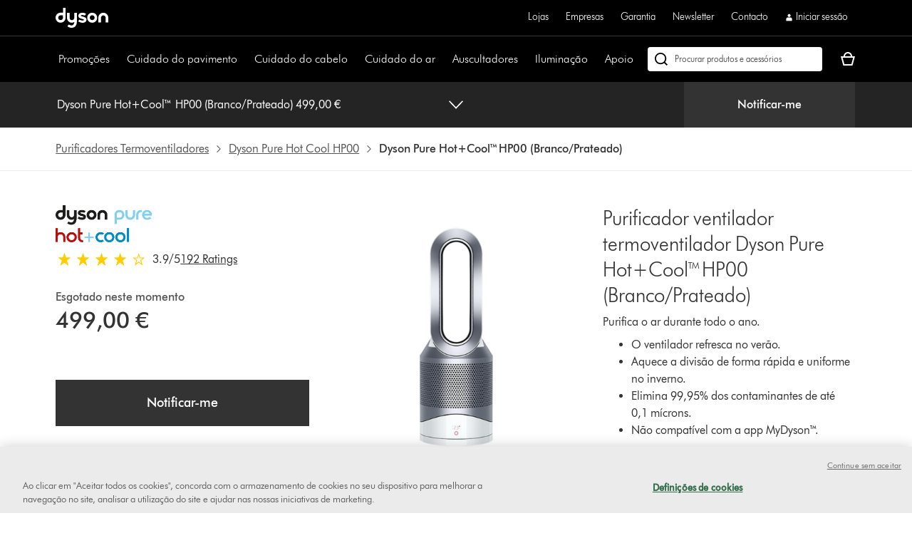

--- FILE ---
content_type: text/html;charset=utf-8
request_url: https://www.dyson.pt/tratamento-do-ar/purificadores-ventiladores-termoventiladores/pure-hot-cool-hp00/branco-prata
body_size: 54737
content:
<!doctype html>
<html prefix="og: http://ogp.me/ns#" lang="pt-PT">
    <head>
      <script type="text/javascript" src="https://www.dyson.pt/resources/ab8fe8f6c614a0d56cbec651be29f08bf846ee85de4a9" async ></script><script>
// akam-sw.js install script version 1.3.6
"serviceWorker"in navigator&&"find"in[]&&function(){var e=new Promise(function(e){"complete"===document.readyState||!1?e():(window.addEventListener("load",function(){e()}),setTimeout(function(){"complete"!==document.readyState&&e()},1e4))}),n=window.akamServiceWorkerInvoked,r="1.3.6";if(n)aka3pmLog("akam-setup already invoked");else{window.akamServiceWorkerInvoked=!0,window.aka3pmLog=function(){window.akamServiceWorkerDebug&&console.log.apply(console,arguments)};function o(e){(window.BOOMR_mq=window.BOOMR_mq||[]).push(["addVar",{"sm.sw.s":e,"sm.sw.v":r}])}var i="/akam-sw.js",a=new Map;navigator.serviceWorker.addEventListener("message",function(e){var n,r,o=e.data;if(o.isAka3pm)if(o.command){var i=(n=o.command,(r=a.get(n))&&r.length>0?r.shift():null);i&&i(e.data.response)}else if(o.commandToClient)switch(o.commandToClient){case"enableDebug":window.akamServiceWorkerDebug||(window.akamServiceWorkerDebug=!0,aka3pmLog("Setup script debug enabled via service worker message"),v());break;case"boomerangMQ":o.payload&&(window.BOOMR_mq=window.BOOMR_mq||[]).push(o.payload)}aka3pmLog("akam-sw message: "+JSON.stringify(e.data))});var t=function(e){return new Promise(function(n){var r,o;r=e.command,o=n,a.has(r)||a.set(r,[]),a.get(r).push(o),navigator.serviceWorker.controller&&(e.isAka3pm=!0,navigator.serviceWorker.controller.postMessage(e))})},c=function(e){return t({command:"navTiming",navTiming:e})},s=null,m={},d=function(){var e=i;return s&&(e+="?othersw="+encodeURIComponent(s)),function(e,n){return new Promise(function(r,i){aka3pmLog("Registering service worker with URL: "+e),navigator.serviceWorker.register(e,n).then(function(e){aka3pmLog("ServiceWorker registration successful with scope: ",e.scope),r(e),o(1)}).catch(function(e){aka3pmLog("ServiceWorker registration failed: ",e),o(0),i(e)})})}(e,m)},g=navigator.serviceWorker.__proto__.register;if(navigator.serviceWorker.__proto__.register=function(n,r){return n.includes(i)?g.call(this,n,r):(aka3pmLog("Overriding registration of service worker for: "+n),s=new URL(n,window.location.href),m=r,navigator.serviceWorker.controller?new Promise(function(n,r){var o=navigator.serviceWorker.controller.scriptURL;if(o.includes(i)){var a=encodeURIComponent(s);o.includes(a)?(aka3pmLog("Cancelling registration as we already integrate other SW: "+s),navigator.serviceWorker.getRegistration().then(function(e){n(e)})):e.then(function(){aka3pmLog("Unregistering existing 3pm service worker"),navigator.serviceWorker.getRegistration().then(function(e){e.unregister().then(function(){return d()}).then(function(e){n(e)}).catch(function(e){r(e)})})})}else aka3pmLog("Cancelling registration as we already have akam-sw.js installed"),navigator.serviceWorker.getRegistration().then(function(e){n(e)})}):g.call(this,n,r))},navigator.serviceWorker.controller){var u=navigator.serviceWorker.controller.scriptURL;u.includes("/akam-sw.js")||u.includes("/akam-sw-preprod.js")||u.includes("/threepm-sw.js")||(aka3pmLog("Detected existing service worker. Removing and re-adding inside akam-sw.js"),s=new URL(u,window.location.href),e.then(function(){navigator.serviceWorker.getRegistration().then(function(e){m={scope:e.scope},e.unregister(),d()})}))}else e.then(function(){window.akamServiceWorkerPreprod&&(i="/akam-sw-preprod.js"),d()});if(window.performance){var w=window.performance.timing,l=w.responseEnd-w.responseStart;c(l)}e.then(function(){t({command:"pageLoad"})});var k=!1;function v(){window.akamServiceWorkerDebug&&!k&&(k=!0,aka3pmLog("Initializing debug functions at window scope"),window.aka3pmInjectSwPolicy=function(e){return t({command:"updatePolicy",policy:e})},window.aka3pmDisableInjectedPolicy=function(){return t({command:"disableInjectedPolicy"})},window.aka3pmDeleteInjectedPolicy=function(){return t({command:"deleteInjectedPolicy"})},window.aka3pmGetStateAsync=function(){return t({command:"getState"})},window.aka3pmDumpState=function(){aka3pmGetStateAsync().then(function(e){aka3pmLog(JSON.stringify(e,null,"\t"))})},window.aka3pmInjectTiming=function(e){return c(e)},window.aka3pmUpdatePolicyFromNetwork=function(){return t({command:"pullPolicyFromNetwork"})})}v()}}();</script>
<script defer="defer" type="text/javascript" src="https://rum.hlx.page/.rum/@adobe/helix-rum-js@%5E2/dist/rum-standalone.js" data-routing="env=prod,tier=publish,ams=Dyson"></script>
<link rel="preconnect" href="//assets.adobedtm.com"/>
<link rel="preconnect" href="//dyson-h.assetsadobe2.com"/>

<link rel="preconnect" href="//ssl.google-analytics.com"/>
<link rel="preconnect" href="//gateway.foresee.com"/>
<link rel="preconnect" href="//www.google-analytics.com"/>

    <link rel="preconnect" href="//js-agent.newrelic.com"/>

<link rel="preconnect" href="//apps.bazaarvoice.com"/>
<link rel="preconnect" href="//assets.queue-it.net"/>
<link rel="preconnect" href="//author.euro.confirmit.com"/>
<link rel="preconnect" href="//cdn.attn.tv"/>
<link rel="preconnect" href="//cdn.cookielaw.org"/>
<link rel="preconnect" href="//cdn.decibelinsight.net"/>
<link rel="preconnect" href="//cdn1.affirm.com"/>
<link rel="preconnect" href="//collection.decibelinsight.net"/>
<link rel="preconnect" href="//js.afterpay.com"/>
<link rel="preconnect" href="//s.go-mpulse.net"/>
<link rel="preconnect" href="//s.salecycle.com"/>
<link rel="preconnect" href="//static.queue-it.net"/>
<link rel="preconnect" href="//www.googletagmanager.com"/>
<link rel="preconnect" href="//www.dyson.video"/>
        

    
<script src="/etc.clientlibs/dyson/clientlibs/clientlib-vendor.min.2e2fbabccdcd747cf89de0f632f84b6a.js"></script>




        
    <meta http-equiv="content-type" content="text/html; charset=UTF-8"/>
    
    
	<meta name="description" content="Purificador ventilador termoventilador Dyson Pure Hot+Cool™ HP00 (Branco/Prateado). Aquecimento rápido e uniforme da divisão no inverno. Arrefecimento personalizado potente no verão. Purificação durante todo o ano. Portes de envio grátis e garantia de 2 anos em todos as termoventoinhas purificadoras de secretária."/>
	<meta property="og:description" content="Purificador ventilador termoventilador Dyson Pure Hot+Cool™ HP00 (Branco/Prateado). Aquecimento rápido e uniforme da divisão no inverno. Arrefecimento personalizado potente no verão. Purificação durante todo o ano. Portes de envio grátis e garantia de 2 anos em todos as termoventoinhas purificadoras de secretária."/>
    
	<meta property="og:url" content="https://www.dyson.pt/tratamento-do-ar/purificadores-ventiladores-termoventiladores/pure-hot-cool-hp00/branco-prata"/>
	<meta property="og:locale" content="pt_PT"/>
    
    
    
    
    
    
    <meta name="robots" content="index,follow"/>
    <meta name="googlebot" content="index,follow"/>
    
    
    
    
    
    

    <meta name="apple-itunes-app" content="app-id=myAppStoreID, app-argument=myURL"/>

    
        <link rel="icon" type="image/x-icon" href="/apps/settings/wcm/designs/dyson-design/dyson-fav.ico"/>
        <link rel="shortcut icon" type="image/x-icon" href="/apps/settings/wcm/designs/dyson-design/dyson-fav.ico"/>
	    <link rel="apple-touch-icon" href="/apps/settings/wcm/designs/dyson-design/dyson-fav.ico"/>
    
    
    <link rel="canonical" href="https://www.dyson.pt/tratamento-do-ar/purificadores-ventiladores-termoventiladores/pure-hot-cool-hp00/branco-prata"/>

    
    

    
	<meta property="og:title" content="Purificador ventilador termoventilador Dyson Pure Hot+Cool™ HP00 (Branco/Prateado) | Dyson.pt"/>
	<title>Purificador ventilador termoventilador Dyson Pure Hot+Cool™ HP00 (Branco/Prateado) | Dyson.pt</title>
    
    <meta name="viewport" content="initial-scale=1.0, minimum-scale=1.0, width=device-width"/>
    <meta name="format-detection" content="telephone=no"/>
    
    <script>
      window.queueIt = {
        newRelicHeader: false,
        queueItEnabled: true,
        isCheckoutOrOrderConfirmation: false
      };
    </script>

    

    
        
        <script id="schemaorg_website" type="application/ld+json">
{
    "@context": "http://schema.org",
    "@type": "WebSite",
    "name": "Dyson Portugal",
    "url": "https://www.dyson.pt/pt",
    "potentialAction": {
        "@type": "SearchAction",
        "query-input": "required name=search_term_string",
        "target": {
            "@type": "EntryPoint",
            "urlTemplate": "https://www.dyson.pt/search-results?query={search_term_string}&searchText={search_term_string}"
        }
    }
}
</script>
    
    



    


        




    
<script src="/etc.clientlibs/dyson/clientlibs/clientlib-all.min.5ab261fbbce0c1c253030bb324288f17.js"></script>






    
<script src="/etc.clientlibs/dyson/clientlibs/clientlib-common.min.022cc491c8981adbec685ec17b455c92.js"></script>



        

	 


	
    
<script src="/etc.clientlibs/dyson/clientlibs/clientlib-newrelic/newrelic-prod.min.4a262a8ef7552ba5ca32c06e58c5a0d3.js"></script>







    
<link rel="stylesheet" href="/etc.clientlibs/dyson/clientlibs/clientlib-product.min.320f6970489b2b34496d2e09431f31bf.css" type="text/css">




    
<script src="/etc.clientlibs/dyson/clientlibs/clientlib-head.min.3521dabfabeda87211f205a1f3705d14.js"></script>







    <script type="text/javascript">
        var dataLayer = {
            "pageInfo": {
                "pageType": "\/apps\/dyson\/templates\/page\u002Dproduct",
                "pagePath": "/content/dyson/pt/pt_pt/products/air-treatment/purifiers/dyson-pure-hot-cool-link/dyson-pure-hot-cool-white-silver-HP00",
                "pageTitle": "purificador ventilador termoventilador dyson pure hot+cool™ hp00 (branco\/prateado) | dyson.pt",
                "pageCountryCode":"pt",
                "pageLanguage":"pt"
            }
        }
    </script>




	<script type="text/javascript" src="//assets.adobedtm.com/launch-EN6a77adac33bc4e988bfc30e73ee77a5f.min.js"></script>
	
		
  
    <link rel="preload" href="https://dyson-h.assetsadobe2.com/is/content/content/dam/dyson/services-and-support/chat1/Icons/purple_bubble_overlay.svg" as="image"/>
    <style>
        body #embeddedMessagingConversationButton{
                --eswHeaderColor: transparent !important;
                --eswSecondaryColor: transparent !important;
                box-shadow: none;
                background-image: url(https://dyson-h.assetsadobe2.com/is/content/content/dam/chat/Icons/v2_purple_bot.svg);
                width: 65px;
                height: 65px;
                border-radius: 0;
                box-shadow: 0;
                bottom: 28px;
                right: 33px;
            }
        body .embeddedMessagingConversationButton{background-color:none !important;}
        body #embeddedMessagingIconContainer{
            display:none;
        }
        .embeddedMessagingConversationButton:hover {
        	  background-image: url(https://dyson-h.assetsadobe2.com/is/content/content/dam/dyson/services-and-support/chat1/Icons/purple_bubble_overlay.svg) !important;
            background-repeat: no-repeat;
            background-size: contain;
            opacity: unset !important;
        }
        .embeddedMessagingConversationButton:focus {
          outline: 5px auto -webkit-focus-ring-color !important;
          outline-offset: -2px;
        }
        .embeddedMessagingMinimizedNotification{
          z-index:99;
        }
        @media only screen and (min-width: 20em) and (max-width: 47.9375em){
          .embedded-messaging > .embeddedMessagingFrame[class~="isMaximized"] {
            bottom: 80px;
          }
        }
        @media (max-height: 41.25em) {
          #embeddedMessagingFrame {
            height: 100vh;
            max-height: calc(100vh - 13em);
          }
        }
        .embeddedMessagingFrame.isMaximized {
          z-index: 2147483647 !important
        }
        #hero-iframe-container div.hero-launcher-avatar-container {
          bottom: 88px !important;
          right: 22px !important;
        }
        #hero-iframe-container div.hero-launcher-push-container {
          bottom: 160px !important;
          right: 22px !important;
        }
        @media only screen and (min-width: 768px) {
          #hero-iframe-container div.hero-plugin-container {
            right: 105px !important;
          }
        }
    </style>
    <script type='text/javascript'>
      function getSfSiteIndex() {
        const sfSiteIndex = "https://dysoncrm.my.site.com";
        return (sfSiteIndex.substr(-1) === "/" ? sfSiteIndex : sfSiteIndex + "/");
      }

      function getSfLanguage (inputLang, paramValueList) {
        paramValueList = paramValueList.replace(/[\[\]]/g, "").split(",");
        const check = paramValueList.find((value) => value.includes(inputLang));
        return check ? check.split(":")[1] : inputLang;
      }

      function initSFEmbeddedMessaging() {
        try {
              const inputLang = "pt_pt";
              const enableWebChatLanguage = "";
              const webChatBotLanguage = "";

              const settingsLang = getSfLanguage(inputLang, "[da_dk:da, fi_fi:fi, nb_no:no, sv_se:sv, fr_fr:fr, de_de:de, it_it:it, es_es:es, en_ie:en\u002DUS]");
              const botLang = getSfLanguage(inputLang, "[de_at:de, fr_be:fr, nl_be:nl_nl, da_dk:da, fi_fi:pt_br, nb_no:ru, sv_se:sv, fr_fr:fr, de_de:de, it_it:it, es_es:es, en_ie:en_us, fr_ch:fr, de_ch:de, it_ch:it, en_ca:en_gb, fr_ca:fr]");
              const marketLang = getSfLanguage(inputLang, "[de_at:Austria, fr_be:Belgium, nl_be:Belgium, da_dk:Denmark, fi_fi:Finland, nb_no:Norway, pt_pt:Portugal, sv_se:Sweden, fr_fr:France, de_de:Germany, it_it:Italy, nl_nl:Netherlands, es_es:Spain, en_gb:United Kingdom, en_ie:Ireland, fr_ch:Switzerland, de_ch:Switzerland, it_ch:Switzerland, en_us:United States, en_ca:Canada, fr_ca:Canada]");

              let minimizeSetting = window.innerWidth >= 320 && window.innerWidth <= 767 ? true : false
              embeddedservice_bootstrap.settings.shouldMinimizeWindowOnNewTab = minimizeSetting;

              embeddedservice_bootstrap.settings.language = settingsLang;
              window.addEventListener("onEmbeddedMessagingReady", () => { 
                embeddedservice_bootstrap.prechatAPI.setHiddenPrechatFields( { 
                  "Bot_Language" : enableWebChatLanguage ? webChatBotLanguage : botLang,
                  "Market" : marketLang
                } );
              });
              embeddedservice_bootstrap.init(
                    "00D1t000000p6uk",
                    "WebChat_Portugal",
                    getSfSiteIndex() + "ESWWebChatPortugal1705477326556",
                    {
                        scrt2URL: "https://dysoncrm.my.salesforce-scrt.com"
                    }
                );
          } catch (err) {
              console.error('Error loading Embedded Messaging: ', err);
          }
      };

      function loadSFChatScript(SFChatScriptURL, authStatus){
        var script = document.createElement('script');
        script.onload = function () {
          initSFEmbeddedMessaging();
        };
        script.src = SFChatScriptURL;
        document.head.appendChild(script);
      }

      function handleChangeAltText() {
        const iconAltText = "Quer ajuda? Vamos conversar";
        window.addEventListener("onEmbeddedMessagingReady", () => {
          const interval = setInterval(() => {
            if(document.getElementById("embeddedMessagingConversationButton")) {
              const btnProp = document.getElementById("embeddedMessagingConversationButton")
              btnProp.setAttribute("title", iconAltText);
              btnProp.setAttribute("aria-label", iconAltText);
              clearInterval(interval);
            }
          },100);
          // To reposition the chat icon above the sticky payment button section in the new basket page
          if(document.querySelector('.basket-main-v2') && window.innerWidth <= 1024) {
            const intervalSticky = setInterval(() => {
              const basketStickyContainerHeight = document.querySelector('.basket-aside__payment-container').offsetHeight;
              if(basketStickyContainerHeight !== 0) {
                const basketStickyButtons = basketStickyContainerHeight + 5;
                const basketChatButton = document.getElementById("embeddedMessagingConversationButton");
                basketChatButton.style.bottom = basketStickyButtons+"px";
                basketChatButton.style.right = "15px";
                clearInterval(intervalSticky);
              }
            },500)
			    }
        })
      }
      function openChatFallback() {
			  const chatBtn = document.getElementById("embeddedMessagingConversationButton");
			  if (chatBtn) {
			    chatBtn.click();
			  } else {
			    // Wait until the chat button loads
			    const interval = setInterval(() => {
			      const btn = document.getElementById("embeddedMessagingConversationButton");
			      if (btn) {
			        btn.click();
			        clearInterval(interval);
			      }
			    }, 300);
			  }
			}
      var SFChat = {
        init: function(){
          const SFChatScriptURL = getSfSiteIndex() + "ESWWebChatPortugal1705477326556" + "/assets/js/bootstrap.min.js";
          loadSFChatScript(SFChatScriptURL, false);
          handleChangeAltText();
        },
		    openChat: function() {
		      openChatFallback();
		    }   
      }
      SFChat.init();
    </script>
  

	




	
		

    
        
    

	
















	
	
    <script async type="text/javascript" src="https://apps.bazaarvoice.com/deployments/dysonglobal/main_site/production/pt_PT/bv.js"></script>






    
    <script async data-environment="production" src="https://js.klarna.com/web-sdk/v1/klarna.js" data-client-id="klarna_live_client_UT8yPyk_bSV1L2xxc2RrZmlVQ3EyZGNuNDlpSEN2KjMsOGE2OTEyZDAtNmVhOS00M2M3LWE0OTItNzU5NTFjYTA1MDQwLDEsU1h0dE0zREVSSFBaSmpZK0tCUXdvWWZ1U2VEN2hCR0pHY3c4Vi9JVVcvTT0"></script>
    
  



	
		
				
					
						
							<script type="text/javascript">var user ={"uid":null,"name":null,"defaultAddress":null,"titleCode":null,"title":null,"firstName":null,"lastName":null,"currency":null,"language":null,"displayUid":null,"preferredName":null,"email":null,"phone":null,"byEmail":null,"byPhone":null,"byPost":null,"bySMS":null,"bySupport":null,"keepMeUpdated":null,"needMachineSupport":null,"defaultContactAddress":null,"password":null,"credentialID":"anonymous","sapConsumerID":null,"status":"success","reason":null,"message":null,"machines":null,"hashedEmail":null,"locale":null,"optIn":null}</script>
					
			

		
			
				<script type="text/javascript">
					
					
				</script>
				
			
	

        
        
        
    
<script>(window.BOOMR_mq=window.BOOMR_mq||[]).push(["addVar",{"rua.upush":"false","rua.cpush":"true","rua.upre":"false","rua.cpre":"true","rua.uprl":"false","rua.cprl":"false","rua.cprf":"false","rua.trans":"SJ-d08e75a6-cf76-40f0-a67f-932da53cfff0","rua.cook":"false","rua.ims":"false","rua.ufprl":"false","rua.cfprl":"false","rua.isuxp":"false","rua.texp":"norulematch","rua.ceh":"false","rua.ueh":"false","rua.ieh.st":"0"}]);</script>
                              <script>!function(a){var e="https://s.go-mpulse.net/boomerang/",t="addEventListener";if("False"=="True")a.BOOMR_config=a.BOOMR_config||{},a.BOOMR_config.PageParams=a.BOOMR_config.PageParams||{},a.BOOMR_config.PageParams.pci=!0,e="https://s2.go-mpulse.net/boomerang/";if(window.BOOMR_API_key="AMNYS-6HFMW-CT7WV-2W68N-2MUCZ",function(){function n(e){a.BOOMR_onload=e&&e.timeStamp||(new Date).getTime()}if(!a.BOOMR||!a.BOOMR.version&&!a.BOOMR.snippetExecuted){a.BOOMR=a.BOOMR||{},a.BOOMR.snippetExecuted=!0;var i,_,o,r=document.createElement("iframe");if(a[t])a[t]("load",n,!1);else if(a.attachEvent)a.attachEvent("onload",n);r.src="javascript:void(0)",r.title="",r.role="presentation",(r.frameElement||r).style.cssText="width:0;height:0;border:0;display:none;",o=document.getElementsByTagName("script")[0],o.parentNode.insertBefore(r,o);try{_=r.contentWindow.document}catch(O){i=document.domain,r.src="javascript:var d=document.open();d.domain='"+i+"';void(0);",_=r.contentWindow.document}_.open()._l=function(){var a=this.createElement("script");if(i)this.domain=i;a.id="boomr-if-as",a.src=e+"AMNYS-6HFMW-CT7WV-2W68N-2MUCZ",BOOMR_lstart=(new Date).getTime(),this.body.appendChild(a)},_.write("<bo"+'dy onload="document._l();">'),_.close()}}(),"".length>0)if(a&&"performance"in a&&a.performance&&"function"==typeof a.performance.setResourceTimingBufferSize)a.performance.setResourceTimingBufferSize();!function(){if(BOOMR=a.BOOMR||{},BOOMR.plugins=BOOMR.plugins||{},!BOOMR.plugins.AK){var e="true"=="true"?1:0,t="",n="amkwq5ixibzca2lw7jfa-f-0e0805d29-clientnsv4-s.akamaihd.net",i="false"=="true"?2:1,_={"ak.v":"39","ak.cp":"1050152","ak.ai":parseInt("409821",10),"ak.ol":"0","ak.cr":8,"ak.ipv":4,"ak.proto":"h2","ak.rid":"1ed1c77f","ak.r":42221,"ak.a2":e,"ak.m":"a","ak.n":"essl","ak.bpcip":"3.21.104.0","ak.cport":59604,"ak.gh":"23.64.113.12","ak.quicv":"","ak.tlsv":"tls1.3","ak.0rtt":"","ak.0rtt.ed":"","ak.csrc":"-","ak.acc":"","ak.t":"1769405002","ak.ak":"hOBiQwZUYzCg5VSAfCLimQ==4sJnxV5PDrRDM01CTzh4rruBz4smbISabtj3qq8ajDLGfUrU/acvTStJJ0C1FMpc9iq7uGjlN1QLvaKWiej+6Lb70S89PCytD6ajXZnsSQCCCBX2jvckv94FhT4SS3fxQ8ojDHnfiw1zhSELSFn12bwJTHHgEhtNZojb6Hv+yMVDuYpBacatP/mZNvs4dTLvHaDXmLuugwrlkK700lOMeF3wRc6WrCVoCApUpN939tvE1b+bp7g+4xNoheGzT4wtbxXw5oy9n47jlwmyoXSzU5uH7Ye1DG0sp9RdOK61Xto36SnYhp5LlQk+PePZG/cJFFxQIZpzmrlOWIC/yvpIaZN47X19Mhe7+I7DpPAB2X9VDgohsYgHbGPJyTdzU8QlVwKqyM4NbQjwxiVxaBNdIoV10oNLwaIYmEJFKmhkb5Y=","ak.pv":"350","ak.dpoabenc":"","ak.tf":i};if(""!==t)_["ak.ruds"]=t;var o={i:!1,av:function(e){var t="http.initiator";if(e&&(!e[t]||"spa_hard"===e[t]))_["ak.feo"]=void 0!==a.aFeoApplied?1:0,BOOMR.addVar(_)},rv:function(){var a=["ak.bpcip","ak.cport","ak.cr","ak.csrc","ak.gh","ak.ipv","ak.m","ak.n","ak.ol","ak.proto","ak.quicv","ak.tlsv","ak.0rtt","ak.0rtt.ed","ak.r","ak.acc","ak.t","ak.tf"];BOOMR.removeVar(a)}};BOOMR.plugins.AK={akVars:_,akDNSPreFetchDomain:n,init:function(){if(!o.i){var a=BOOMR.subscribe;a("before_beacon",o.av,null,null),a("onbeacon",o.rv,null,null),o.i=!0}return this},is_complete:function(){return!0}}}}()}(window);</script></head>
    <body data-esiurl="https://api.dyson.pt/apiman-gateway/dyson/esi/1.0/pt/user/?lang=pt" data-validate-basket="https://api.dyson.pt/apiman-gateway/dyson/cart/1.0/pt/users/anonymous/carts/{{cartGuid}}?fields=VALIDATE&lang=pt" data-decibel-enabled="false" data-spinner-url="https://dyson-h.assetsadobe2.com/is/content/content/dam/dyson/campaigns/plp-2024/preloader.gif" data-spinner-text-loading="The page is loading" data-spinner-text-loaded="The page is loaded" data-global-accessibility-error-text="Error:">
          <div class="centralizedpopup js-centralized-overlay-component" id="js-centralized-popup" aria-hidden="true" hidden>
  <div class="centralizedpopup__overlay" id="js-centralizedpopup-overlay">
    <div class="centralizedpopup__container" id="js-centralizedpopup-container" role="dialog" aria-modal="true" tabindex="-1" data-analytics-component="pop up navigation-section">
      <button class="centralizedpopup__close js-centralized-popup-close" id="js-centralizedpopup-close-overlay" aria-label="Close overlay" data-analytics-action-name="button~close" data-analytics-component="pop up navigation-section" data-analytics-action-title="pop up navigation">
        <svg xmlns="http://www.w3.org/2000/svg" width="16" height="16" viewBox="0 0 16 16" fill="none">
            <path d="M14.5 2.64969L13.3544 1.5L8 6.85031L2.64969 1.5L1.5 2.64969L6.85438 8L1.5 13.3503L2.64969 14.5L8 9.14969L13.3544 14.5L14.5 13.3503L9.14969 8L14.5 2.64969Z" fill="#333333"/>
        </svg>
      </button>
      <div class="centralizedpopup__content" aria-live="polite" aria-labelledby="js-centralizedpopup-title js-centralizedpopup-desc" id="js-centralized-popup-content" data-accessibility-alert="Please access the popup content using arrow keys">
        <!-- dynamic content goes here -->
      </div>
    </div>
  </div>
</div>
          <div class="js-add-to-basket-notification add-to-basket-notification">
</div>
<script id="js-add-to-basket-notification-pop-up-template" type="text/x-handlebars-template"><div hidden class="js-add-to-basket-notification add-to-basket-notification" id="js-add-to-basket-notification-pop-up-component">
     <span class="sr-only js-overlay-accessibility-text" aria-live="polite"></span>
     <div class="centralizedpopup__title" id="js-centralizedpopup-title">
          <div class="add-to-basket-notification__title">
               <svg xmlns="http://www.w3.org/2000/svg" width="24" height="24" viewBox="0 0 24 24" fill="none">
                    <path fill-rule="evenodd" clip-rule="evenodd" d="M19.7227 4.5L8.5201 15.7513L4.27733 11.4946L2.25 13.5289L8.51313 19.8269L21.75 6.5343L19.7227 4.5Z" fill="#65A01B"/>
               </svg>
               <div class="add-to-basket-notification__title-text">Adicionado ao carrinho </div>
          </div>
     </div>
    

     
     <div class="centralizedpopup__description add-to-basket-notification" id="js-centralizedpopup-desc">
          <div class="add-to-basket-notification__wrapper">
               {{#each res.productData}}
               <div class="add-to-basket-notification__outer col-xs-12 col-md-12 col-lg-12">
                    <div class="add-to-basket-notification add-to-basket-notification__image-wrapper hidden-sm-down js-enable-href" data-analytics-nav-name="FG products ">
                         
                         {{#notEqual this.product.sapDivision 'SERVICES'}}
                         {{#if ../this.product.primaryImageUrl}}
                         
  <div class="responsive-image js-responsive-image-container">
    <img id="line-item-image-{{../this.product.code}}-{{@index}}" src="[data-uri]" data-src="{{../this.product.primaryImageUrl}}?$responsive$&amp;fmt=png-alpha" data-breakpoints="767:cropPathE=mobile&amp;fit=stretch,1&amp;wid=220|1024:cropPathE=tablet&amp;fit=stretch,1&amp;wid=262|1440:cropPathE=desktop&amp;fit=stretch,1&amp;wid=288" class="responsive-image__image js-responsive-image fluidimage  " alt aria-hidden="true"/>
    
    
    
    
  </div>

                         {{else}}
                         
    <img class=" helper " alt src="https://dyson-h.assetsadobe2.com/is/image/content/dam/dyson/fallback-images/default_global.png" aria-hidden="true"/>
    

                         {{/if}}
                         {{/notEqual}}
                    </div>
                    <!-- Adding mobile image as per new design -->
                    
                    <div class="add-to-basket-notification__col-2 add-to-basket-notification__image-wrapper hidden-md-up">
                    <div class="add-to-basket-notification__image js-enable-href " data-analytics-nav-name="FG products ">
                         {{#notEqual this.product.sapDivision 'SERVICES'}}
                         {{#if ../this.product.primaryImageUrl}}
                         
  <div class="responsive-image js-responsive-image-container">
    <img id="basket-card-{{../this.product.code}}-{{@index}}" src="[data-uri]" data-src="{{../this.product.primaryImageUrl}}?$responsive$&amp;fmt=png-alpha" data-breakpoints="767:cropPathE=mobile&amp;fit=stretch,1&amp;wid=220|1024:cropPathE=tablet&amp;fit=stretch,1&amp;wid=262|1440:cropPathE=desktop&amp;fit=stretch,1&amp;wid=288" class="responsive-image__image js-responsive-image fluidimage  " alt aria-hidden="false"/>
    
    
    
    
  </div>

                         {{else}}
                         
    <img class=" helper " alt src="https://dyson-h.assetsadobe2.com/is/image/content/dam/dyson/fallback-images/default_global.png" aria-hidden="false"/>
    

                         {{/if}}
                         {{/notEqual}}
                    </div>
                    <div class="js-mobile-pricing-container add-to-basket-notification__mobile--pricing-contianer hidden-md-up">
                    </div>
                    </div>
                    <div class="add-to-basket-notification__container">
                         
                         <h2 class="js-enable-href add-to-basket-notification__name">
                              
                              
                                   {{this.product.webName}}
                              
                         </h2>

                         <!-- Attachment text start -->
                         <div class="add-to-basket-notification__additionalDetails">
                              {{#isEquals this.product.sapDivision 'FINISHED_GOODS'}}
                              {{#if ../this.product.attachmentCount}}
                              <div class="add-to-basket-notification__copy">
                                   <p class="add-to-basket-notification__text">
                                        {{#if ../this.product.attachmentCount}}
                                        {{#isMore ../this.product.attachmentCount 1}}
                                        {{../this.product.attachmentCount}} acessórios
                                        {{else}}
                                        {{../this.product.attachmentCount}} acessório
                                        {{/isMore}}
                                        {{/if}}
                                   </p>
                              </div>
                              {{/if}}
                              {{/isEquals}}
                              <!-- Attachment text end -->
                              <!--Part number text-->
                              {{#isEquals this.product.sapDivision 'SPARE_PARTS'}}
                              {{#if ../this.product.code}}
                              <div class="add-to-basket-notification__part-number">
                                   <span class="add-to-basket-notification__part-number-text">Part No.{{../this.product.code}}</span>
                              </div>
                              {{/if}}
                              {{/isEquals}}
                              <!--Warranty Text-->
                              {{#isEquals this.product.sapDivision 'FINISHED_GOODS'}}
                              {{#if ../this.product.warrantyText}}
                              <div class="add-to-basket-notification__copy">
                                   <p class="add-to-basket-notification__text">
                                        {{../this.product.warrantyText}}
                                   </p>
                              </div>
                              {{/if}}
                              {{/isEquals}}
                         </div>

                         <!--Price for item-->
                         <div class="add-to-basket-notification__item-price js-basket-pricing-container">
                              
                              {{#if this.reducedPrice.formattedValue}}
                              {{#if this.product.mapEnabled}}
                              <div class="add-to-basket-notification__price-container {{#if this.product.ecoTax}}add-to-basket-notification__tax-message{{/if}}">
                                   <div class="add-to-basket-notification-map-text-container">
                                        {{#if this.product.appliedPromotions}}
                                        
                                        {{/if}}
                                        {{#isMore this.product.mapPercentageDiscount 0}}
                                        
                                             <span class="add-to-basket-notification__map-text ta-right">{{../this.product.savings.formattedValue}} de desconto ao finalizar a compra</span>
                                        
                                        
                                        
                                        {{/isMore}}
                                   </div>
                              </div>
                              {{else if this.priceWithoutCouponAutoRedemption}}
                              {{#unless this.product.hideWasNowPricing}}
                              {{#isEquals this.product.price.value
                              this.priceWithoutCouponAutoRedemption.reducedPricePerUnit.value}}
                              <div class="add-to-basket-notification__price-container {{#if ../this.ecoTax}}add-to-basket-notification__tax-message{{else}}{{/if}}">
                                   <div class="add-to-basket-notification__price">
                                        <div class="add-to-basket-notification__price-is">
                                             {{../this.basePrice.formattedValue}}
                                        </div>
                                   </div>
                              </div>
                              {{/isEquals}}
                              {{#notEqual this.product.price.value
                              this.priceWithoutCouponAutoRedemption.reducedPricePerUnit.value}}
                              <div class="add-to-basket-notification__price-container {{#if ../this.ecoTax}}add-to-basket-notification__tax-message{{else}}{{/if}}">
                                   <div class="add-to-basket-notification__price">
                                        <span class="sr-only">current price:</span>
                                        <div class="add-to-basket-notification__price-now">
                                             {{this.priceWithoutCouponAutoRedemption.reducedPricePerUnit.formattedValue}}
                                        </div>
                                        <div class="add-to-basket-notification__price-summary">
                                             <span class="sr-only">original price:</span>
                                             <div class="add-to-basket-notification__price-was add-to-basket-notification__price-was--strikethrough">
                                             {{this.product.price.formattedValue}}</div>
                                             <div class="add-to-basket-notification__price-saving">
                                             {{this.priceWithoutCouponAutoRedemption.savingsPerUnit.formattedValue}}
                                             </div>
                                        </div>
                                   </div>
                              </div>
                              {{/notEqual}}
                              {{/unless}}
                              {{else}}
                              {{#unless this.product.hideWasNowPricing}}
                              {{#if this.product.showNormalPrice}}
                              <div class="add-to-basket-notification__price-container {{#if this.ecoTax}}add-to-basket-notification__tax-message{{else}}{{/if}}">
                                   <div class="add-to-basket-notification__price">
                                        <div class="add-to-basket-notification__price-is">
                                             {{this.basePrice.formattedValue}}
                                        </div>
                                   </div>
                              </div>
                              {{else}}
                              <div class="add-to-basket-notification__price-container {{#if this.ecoTax}}add-to-basket-notification__tax-message{{else}}{{/if}}">
                                   <div class="add-to-basket-notification__price  add-to-basket-notification__free_price_label">
                                        {{#isMore this.reducedPrice.value 0}}
                                            {{#if ../this.product.isSample}}
                                             <div class="add-to-basket-notification__price-is add-to-basket-notification__price-free">
                                                  Grátis
                                             </div>
                                            {{else}}
                                                <span class="sr-only">current price:</span>
                                                <div class="add-to-basket-notification__price-now">
                                                     {{../this.reducedPricePerUnit.formattedValue}}</div>
                                                <span class="sr-only">original price:</span>
                                                <div class="add-to-basket-notification__price-summary">
                                                <div class="add-to-basket-notification__price-was add-to-basket-notification__price-was--strikethrough">
                                                     Era
                                                     {{../this.product.price.formattedValue}}</div>
                                                <div class="add-to-basket-notification__price-saving">Poupe {{../this.savingsPerUnit.formattedValue}}</div>
                                                </div>
                                                
                                        	{{/if}}
                                         {{/isMore}}
                                         {{^isMore this.reducedPrice.value 0}}
									<div class="add-to-basket-notification__price-is add-to-basket-notification__price-free">
                                                	Grátis
                                             </div>
                                         {{/isMore}}
                                   </div>
                              </div>
                              {{/if}}
                              {{/unless}}
                              {{#if this.product.hideWasNowPricing}}
                              <div class="add-to-basket-notification__price-container {{#if this.product.ecoTax}}add-to-basket-notification__tax-message{{else}}{{/if}}">
                                   <div class="add-to-basket-notification__price">
                                        <div class="add-to-basket-notification__price-is {{#if this.product.isSample}}{{else}}suppress-pricing{{/if}}">
                                             {{#if this.product.isSample}}
                                             Grátis
                                             {{else}}
                                             {{this.reducedPrice.formattedValue}}
                                             {{/if}}
                                        </div>
                                   </div>
                              </div>
                              {{/if}}

                              {{/if}}
                              {{else if this.savings}}
                              {{#isMore this.savings.value 0}}
                              {{#unless ../this.product.hideWasNowPricing}}
                              <div class="add-to-basket-notification__price-container">
                                   <div class="add-to-basket-notification__price">
                                        <span aria-labelledby="basketItemWasPrice{{@index}}"></span>
                                        <span class="sr-only">original price:</span>
                                        <div class="add-to-basket-notification__price-was add-to-basket-notification__price-was--strikethrough ta-right">
                                             {{ ../this.product.price.formattedValue}}</div>
                                        <span aria-labelledby="basketItemNowPrice{{@index}}"></span>
                                        <span class="sr-only">current price:</span>
                                        <div class="add-to-basket-notification__price-now ta-right">
                                             {{../this.reducedPricePerUnit.formattedValue}}</div>
                                        <span aria-labelledby="basketItemSaving{{@index}}"></span>
                                        <div class="add-to-basket-notification__price-saving ta-right">
                                             {{../this.savingsPerUnit.formattedValue}}</div>
                                   </div>
                              </div>
                              {{/unless}}
                              {{#if ../this.product.hideWasNowPricing}}
                              <div class="add-to-basket-notification__price-container {{#if ../this.product.ecoTax}}add-to-basket-notification__tax-message{{else}}{{/if}}">
                                   <div class="add-to-basket-notification__price">
                                        <div class="add-to-basket-notification__price-is ta-right suppress-pricing">
                                             {{../this.product.reducedPrice.formattedValue}}
                                        </div>
                                   </div>
                              </div>
                              {{/if}}
                              {{/isMore}}
                              {{^isMore this.savings.value 0}}
                              <div class="add-to-basket-notification__price-container {{#if ../this.ecoTax}}add-to-basket-notification__tax-message{{else}}{{/if}}">
                                   <div class="add-to-basket-notification__price">
                                        <div class="add-to-basket-notification__price-is">
                                             {{../this.basePrice.formattedValue}}
                                        </div>
                                   </div>
                              </div>
                              {{/isMore}}
                              
                              {{else}}
                              <div class="add-to-basket-notification__price-container {{#if this.ecoTax}}add-to-basket-notification__tax-message{{else}}{{/if}}">
                                   <div class="add-to-basket-notification__price">
                                        <div class="add-to-basket-notification__price-is {{#isAbsent this.basePrice.value this.product.isSample}}add-to-basket-notification__price-free-gift{{/isAbsent}} ">
                                             {{#if this.product.isSample}}
                                             Grátis
                                             {{else}}
                                             {{this.basePrice.formattedValue}}
                                             {{/if}}
                                        </div>
                                   </div>
                              </div>
                              {{/if}}
                         </div>
                         
                         {{#if this.product.pricePerUnit}}
                              <div class="add-to-basket-notification__formulation-container">
                                   {{this.product.pricePerUnit}}
                              </div>
                         {{/if}}
                    </div>                   
               </div>
               {{/each}}
          </div>
          <div class="add-to-basket-notification__button-container col-xs-12 col-md-12 col-lg-12" data-analytics-component="pop up navigation-section">
          {{#each res.productData}}
               {{#if this.masterBundleConfig.bundlePrice}}
                    <div class="add-to-basket-notification__notification-total-value col-xs-12">
                         <span class="price-label-container">
                            Subtotal
                         </span>
                         <span class="price-value-container ta-right">
                              {{this.masterBundleConfig.bundlePrice.formattedValue}}
                         </span>
                    </div>
                    {{break}}
               {{/if}}
          {{/each}}
          {{#if res.bundleTotalPrice}}
                    <div class="add-to-basket-notification__bundle-price-conatiner">
                         <div class="add-to-basket-notification__bundle-total-value col-xs-12">
                              <span class="price-label-container">
                                  Totale
                              </span>
                              <div>
                                   {{#if res.bundleTotalWasPrice}}
                                   <span class="was-price-value-container ta-right">
                                        {{res.bundleTotalWasPrice}}
                                   </span>
                                   {{/if}}
                                   <span class="price-value-container ta-right">
                                        {{res.bundleTotalPrice}}
                                   </span>
                              </div>
                         </div>
                         {{#if res.bundleTotalSavings}}
                         <div class="add-to-basket-notification__bundle-total-value col-xs-12">
                              <span class="price-label-container highlighted">
                                  Poupanças
                              </span>
                              <span class="price-value-container ta-right highlighted">
                                   {{res.bundleTotalSavings}}
                              </span>
                         </div>
                         {{/if}}
                    </div>
          {{/if}}
          <button data-analytics-action-name="button~view-basket" data-analytics-component="pop up navigation-section" data-analytics-action-title="pop up navigation" data-basket-url="/basket" class="js-add-to-basket-popup-view-basket-btn add-to-basket-notification__view-button button button--interactive">Ver carrinho({{res.totalItemsAllEntryQuantities}})</button>
          <button class="js-add-to-basket-popup-continue-shopping-btn add-to-basket-notification__close-button button" data-analytics-action-name="button~continue shopping" data-analytics-component="pop up navigation-section" data-analytics-action-title="pop up navigation">Continuar a comprar </button>
     </div>
     </div>
</div></script>
          
	
	<a href="#skip-navigation-target" id="skip-navigation-link" data-role="none" class="sr-only skip-navigation-link skip-navigation-link--landing" aria-label="Página seguinte">
    Página seguinte
</a>



	<!-- Mobile app download banner -->
	<div class="mobileAppDownloadBanner mobile-app-download-banner parbase">
</div>

	
	<header class="header header-main js-header " data-basket="false"><div class="xfpage page basicpage">
<!DOCTYPE HTML>
<html>
    <head>

<meta name="viewport" content="initial-scale=1.0, minimum-scale=1.0, width=device-width"/>
<script>(window.BOOMR_mq=window.BOOMR_mq||[]).push(["addVar",{"rua.upush":"false","rua.cpush":"true","rua.upre":"false","rua.cpre":"true","rua.uprl":"false","rua.cprl":"false","rua.cprf":"false","rua.trans":"SJ-d08e75a6-cf76-40f0-a67f-932da53cfff0","rua.cook":"false","rua.ims":"false","rua.ufprl":"false","rua.cfprl":"false","rua.isuxp":"false","rua.texp":"norulematch","rua.ceh":"false","rua.ueh":"false","rua.ieh.st":"0"}]);</script>
                              <script>!function(a){var e="https://s.go-mpulse.net/boomerang/",t="addEventListener";if("False"=="True")a.BOOMR_config=a.BOOMR_config||{},a.BOOMR_config.PageParams=a.BOOMR_config.PageParams||{},a.BOOMR_config.PageParams.pci=!0,e="https://s2.go-mpulse.net/boomerang/";if(window.BOOMR_API_key="AMNYS-6HFMW-CT7WV-2W68N-2MUCZ",function(){function n(e){a.BOOMR_onload=e&&e.timeStamp||(new Date).getTime()}if(!a.BOOMR||!a.BOOMR.version&&!a.BOOMR.snippetExecuted){a.BOOMR=a.BOOMR||{},a.BOOMR.snippetExecuted=!0;var i,_,o,r=document.createElement("iframe");if(a[t])a[t]("load",n,!1);else if(a.attachEvent)a.attachEvent("onload",n);r.src="javascript:void(0)",r.title="",r.role="presentation",(r.frameElement||r).style.cssText="width:0;height:0;border:0;display:none;",o=document.getElementsByTagName("script")[0],o.parentNode.insertBefore(r,o);try{_=r.contentWindow.document}catch(O){i=document.domain,r.src="javascript:var d=document.open();d.domain='"+i+"';void(0);",_=r.contentWindow.document}_.open()._l=function(){var a=this.createElement("script");if(i)this.domain=i;a.id="boomr-if-as",a.src=e+"AMNYS-6HFMW-CT7WV-2W68N-2MUCZ",BOOMR_lstart=(new Date).getTime(),this.body.appendChild(a)},_.write("<bo"+'dy onload="document._l();">'),_.close()}}(),"".length>0)if(a&&"performance"in a&&a.performance&&"function"==typeof a.performance.setResourceTimingBufferSize)a.performance.setResourceTimingBufferSize();!function(){if(BOOMR=a.BOOMR||{},BOOMR.plugins=BOOMR.plugins||{},!BOOMR.plugins.AK){var e="true"=="true"?1:0,t="",n="amkwq5ixibzca2lw7jfa-f-0e0805d29-clientnsv4-s.akamaihd.net",i="false"=="true"?2:1,_={"ak.v":"39","ak.cp":"1050152","ak.ai":parseInt("409821",10),"ak.ol":"0","ak.cr":8,"ak.ipv":4,"ak.proto":"h2","ak.rid":"1ed1c77f","ak.r":42221,"ak.a2":e,"ak.m":"a","ak.n":"essl","ak.bpcip":"3.21.104.0","ak.cport":59604,"ak.gh":"23.64.113.12","ak.quicv":"","ak.tlsv":"tls1.3","ak.0rtt":"","ak.0rtt.ed":"","ak.csrc":"-","ak.acc":"","ak.t":"1769405002","ak.ak":"hOBiQwZUYzCg5VSAfCLimQ==4sJnxV5PDrRDM01CTzh4rruBz4smbISabtj3qq8ajDLGfUrU/acvTStJJ0C1FMpc9iq7uGjlN1QLvaKWiej+6Lb70S89PCytD6ajXZnsSQCCCBX2jvckv94FhT4SS3fxQ8ojDHnfiw1zhSELSFn12bwJTHHgEhtNZojb6Hv+yMVDuYpBacatP/mZNvs4dTLvHaDXmLuugwrlkK700lOMeF3wRc6WrCVoCApUpN939tvE1b+bp7g+4xNoheGzT4wtbxXw5oy9n47jlwmyoXSzU5uH7Ye1DG0sp9RdOK61Xto36SnYhp5LlQk+PePZG/cJFFxQIZpzmrlOWIC/yvpIaZN47X19Mhe7+I7DpPAB2X9VDgohsYgHbGPJyTdzU8QlVwKqyM4NbQjwxiVxaBNdIoV10oNLwaIYmEJFKmhkb5Y=","ak.pv":"350","ak.dpoabenc":"","ak.tf":i};if(""!==t)_["ak.ruds"]=t;var o={i:!1,av:function(e){var t="http.initiator";if(e&&(!e[t]||"spa_hard"===e[t]))_["ak.feo"]=void 0!==a.aFeoApplied?1:0,BOOMR.addVar(_)},rv:function(){var a=["ak.bpcip","ak.cport","ak.cr","ak.csrc","ak.gh","ak.ipv","ak.m","ak.n","ak.ol","ak.proto","ak.quicv","ak.tlsv","ak.0rtt","ak.0rtt.ed","ak.r","ak.acc","ak.t","ak.tf"];BOOMR.removeVar(a)}};BOOMR.plugins.AK={akVars:_,akDNSPreFetchDomain:n,init:function(){if(!o.i){var a=BOOMR.subscribe;a("before_beacon",o.av,null,null),a("onbeacon",o.rv,null,null),o.i=!0}return this},is_complete:function(){return!0}}}}()}(window);</script></head>
    <body class="xf-web-container"><div class="root responsivegrid">


<div class="aem-Grid aem-Grid--12 aem-Grid--default--12 ">
    
    <div class="header aem-GridColumn aem-GridColumn--default--12">



    
    
<script src="/etc.clientlibs/dyson/clientlibs/jquery.min.5127896d4b794468acf1aedaafa37991.js"></script>



    
    

    
    



    <div class="header js-header " data-basket="false">
        
        
            <div class="language-banner theme--dark" role="region" aria-label="Language selection">
    <div class="container-fluid container-fluid--upto-lg">
        <div class="row">
            <div class="col-xs-12 language-banner__container">
                <div vue-inst="languageBannerDropdown" data-analytics-component="language banner">
                    <language-banner dropdown-aria-label="Selecione a região" other-region-i18n="Outra região" close-icon-aria-label="Confirme a região e entre no site" close-icon-action-name="x">
                    </language-banner>
                </div>
            </div>
        </div>
    </div>
</div>
        
        
        <div class="header-notification__wrapper js-notifications">
    <div class="js-notifications-data"></div>
    <div class="container-fluid container-fluid--upto-lg">
        <div class="row">
            

            

            <div class="header-notification js-notifications-subscription col-xs-12 hidden-xs-up">
	<div class="header-notification__text--unsubscribe">
		<div class="header-notification__heading">As suas preferências foram guardadas.</div>
		<span class="header-notification__copy--unsubscribe js-subscription-loggedin hidden-xs-up">Consegue atualizar as suas preferências de contacto em qualquer altura na secção &#34;***Keep in touch (Manter-me em contacto)***&#34; do &#34;Meu Dyson&#34;.</span>
		<span class="header-notification__copy--unsubscribe js-subscription-loggedout hidden-xs-up">Se tiver uma conta &#34;Meu Dyson&#34; pode Iniciar Sessão abaixo para gerir todas as opções de contacto (incluindo telefone, SMS e correio).  </span>
		<div class="header-notification__link-wrap hidden-md-up js-subscription-loggedin hidden-xs-up">
			<a href="/your-dyson/your-profile/keep-in-touch" class="header-notification__link header-notification__link--language header-notification__link--unsubscribe">
				Mudar as preferências de contacto
			</a>
		</div>
	</div>

	<div class="header-notification__link-wrap--unsubscribe hidden-sm-down js-subscription-loggedin hidden-xs-up">
		<a href="/your-dyson/your-profile/keep-in-touch" class="header-notification__link header-notification__link--language header-notification__link--unsubscribe">
			Mudar as preferências de contacto
		</a>
	</div>

	<div class="header-notification__close--unsubscribe">
		<a href="#" class="header-notification__icon-close js-notification-close" aria-label="Fechar">
			<svg class="icon icon--notification-close header-notification__icon" aria-hidden="true">
               	<use xmlns:xlink="http://www.w3.org/1999/xlink" xlink:href="/etc.clientlibs/dyson/clientlibs/clientlib-main/resources/icons/icons.sprite.svg#close"></use>
            </svg>
		</a>
	</div>
</div>

        </div>
    </div>
</div>

        
        
            
	<nav aria-label="Utility" class="utility-menu js-utility-menu hidden-md-down  " data-utility-available="true">
		<div aria-label="Utility menu" class="utility-menu__wrapper container-fluid container-fluid container-fluid--upto-lg">
			<div class="row">
				<div class="col-xs-12 global-utility__nav">
					

					
					
					
					
						<a aria-label="Clique ou prima &amp;quot;Enter&amp;quot; para ir para a página de início da Dyson" class="header__logo js-nav-logo hidden-md-down " data-analytics-nav-location="header" data-analytics-nav-name="pt" data-analytics-nav-type="logo" href="/pt">
							<img alt="Página incial" class="header__logo-svg" fetchpriority="high" id="logo-lg" src="/etc.clientlibs/dyson/clientlibs/clientlib-main/resources/images/dyson-logo.svg"/>
						</a>
					

					<ul class="utility-menu__list">
						
							<li class="js-utiltiy-list utility-menu__list-item">
								
								<a class="js-utiltiy-link utility-menu__list-link " data-analytics-nav-location="header" data-analytics-nav-name="Lojas" data-analytics-nav-type="utility_menu" href="/dyson-demo-store-portugal">
									Lojas
								</a>
							</li>
						
							<li class="js-utiltiy-list utility-menu__list-item">
								
								<a class="js-utiltiy-link utility-menu__list-link " data-analytics-nav-location="header" data-analytics-nav-name="Empresas" data-analytics-nav-type="utility_menu" href="/comercial/visao-geral">
									Empresas
								</a>
							</li>
						
							<li class="js-utiltiy-list utility-menu__list-item">
								
								<a class="js-utiltiy-link utility-menu__list-link " data-analytics-nav-location="header" data-analytics-nav-name="Garantia" data-analytics-nav-type="utility_menu" href="/register">
									Garantia
								</a>
							</li>
						
							<li class="js-utiltiy-list utility-menu__list-item">
								
								<a class="js-utiltiy-link utility-menu__list-link " data-analytics-nav-location="header" data-analytics-nav-name="Newsletter" data-analytics-nav-type="utility_menu" href="/newsletter">
									Newsletter
								</a>
							</li>
						
							<li class="js-utiltiy-list utility-menu__list-item">
								
								<a class="js-utiltiy-link utility-menu__list-link " data-analytics-nav-location="header" data-analytics-nav-name="Contacto" data-analytics-nav-type="utility_menu" href="/support/contact-us">
									Contacto
								</a>
							</li>
						
						
							<li class="js-utiltiy-list utility-menu__list-item utility-menu__fta-item utility-menu__fta-login">
								<a class="js-utiltiy-link utility-menu__list-link " data-analytics-nav-location="header" data-analytics-nav-name="Iniciar sessão" data-analytics-nav-type="utility_menu" href="/your-dyson">
									<img alt="" src="/content/dam/dyson/My%20Dyson/icons/MyDysonLoginIcon.png"/>
									<span>Iniciar sessão</span>
								</a>
							</li>
							<li class="js-utiltiy-list utility-menu__list-item utility-menu__fta-item utility-menu__fta-account utility-menu__fta-hide">
								<a class="js-utiltiy-link utility-menu__list-link " data-analytics-nav-location="header" data-analytics-nav-name="Account" data-analytics-nav-type="utility_menu" href="/your-dyson">
									<img alt="" src="/content/dam/dyson/My%20Dyson/icons/MyDysonLoginIcon.png"/>
									<span>Account</span>
								</a>
							</li>
						
					</ul>
				</div>
			</div>
		</div>
	</nav>

        
        
        <div class="container-fluid container-fluid--upto-lg">

            <div class="row header__row js-header-row  ">
                
                <div class="col-xs-12 header__container  js-nav ">
                    

                    


                    
                    <button type="button" class="global-header__drawer global-header__newnav-desktop js-nav-hamburger  " aria-label="Clique ou prima a tecla &quot;Enter&quot; para abrir o menu" aria-expanded="false" aria-controls="primary-nav" id="nav-icon1" data-analytics-nav-location="header" data-analytics-nav-type="menu">
                        <span class="global-header__hamburger"></span>
                    </button>

                    
                    
                        
	<nav aria-label="dyson_checkout_delivery_click_collect" class="global-nav__block primary-nav js-nav-drawer js-nav-dropdown js-nav-element hidden-md-down  " id="primary-nav" role="navigation">
		<div class="navbar-desktop-hovermenu">
			<ul class="global-nav__list primary-nav__list hidden-md-down">
			
				<li class="global-nav__item primary-link__li js-drawer-item js-dropdown-item js-dropdown-desktop-item">

				
				<a class="nav__linkbtn" href="/promocoes" data-analytics-nav-location="header" data-analytics-nav-type="primary" data-analytics-nav-name="Promoções">
					Promoções
				</a>
				<div class="nav-chevron-icon-container">
					<button class="submenu-button hide-btn" tabindex="0" aria-expanded="false" aria-label="Promoções menu" id="menu-item-1">
						<svg class="icon hamburger-nav__chevron" viewBox="0 0 12 7" data-di-res-id="33eca7e6-ad4a2463" data-di-rand="1715897781831">
    <style>.edst0{fill:#fff;opacity:1}.edst1{filter:url(#edAdobe_OpacityMaskFilter)}.edst2{fill:none}.st3{mask:url(#edmask-2_1_)}</style><g id="edSymbols"><g id="eddesktop_x2F_nav" transform="translate(-294 -29)"><g id="edGroup-2" transform="translate(255 20)"><g transform="translate(39 6)" id="edIcons_x2F_16_x2F_chevron-down"><g id="edIcon" transform="matrix(-1 0 0 1 12.107 0)"><path id="edpath-1_1_" class="edst0" d="M6.1 7.7L1.8 3.5l-1 1.1 5.3 5.3 5.3-5.3-1.1-1.1z"></path></g><defs><filter id="edAdobe_OpacityMaskFilter" filterUnits="userSpaceOnUse" x="-1" y="-1" width="14" height="14"><feColorMatrix values="1 0 0 0 0 0 1 0 0 0 0 0 1 0 0 0 0 0 1 0"></feColorMatrix></filter></defs><mask maskUnits="userSpaceOnUse" x="-1" y="-1" width="14" height="14" id="edmask-2_1_"><g class="edst1"><path id="edpath-1_2_" class="edst2" d="M3.8 6.8h6v1.5H2.3V.8h1.5z"></path></g></mask></g></g></g></g></svg>
					</button>
				</div>
				<div class="subnav-content" id="menu-item-1-submenu">
					<div class="container-fluid container-fluid--upto-lg">
						<div class="row _inner">
							<div class="col-xs-4 first-col">
								<div>Explorar Promoções</div>
								<ul>
									<li>
										
										<a tabindex="0" data-analytics-nav-type="secondary" data-analytics-nav-location="header" data-analytics-action-name="link~promoções:acessórios | ofertas" href="/promocoes/acessorios">
											Acessórios | Ofertas
										</a>
									</li>

								</ul>
							</div>
							<div class="col-xs-4 second-col">
								<div>Mais de Dyson</div>
								<ul>
									
								</ul>
							</div>
						</div>
					</div>
				</div>

			</li>
		
			
				<li class="global-nav__item primary-link__li js-drawer-item js-dropdown-item js-dropdown-desktop-item">

				
				<a class="nav__linkbtn" href="/aspiradores" data-analytics-nav-location="header" data-analytics-nav-type="primary" data-analytics-nav-name="Cuidado do pavimento">
					Cuidado do pavimento
				</a>
				<div class="nav-chevron-icon-container">
					<button class="submenu-button hide-btn" tabindex="0" aria-expanded="false" aria-label="Cuidado do pavimento menu" id="menu-item-2">
						<svg class="icon hamburger-nav__chevron" viewBox="0 0 12 7" data-di-res-id="33eca7e6-ad4a2463" data-di-rand="1715897781831">
    <style>.edst0{fill:#fff;opacity:1}.edst1{filter:url(#edAdobe_OpacityMaskFilter)}.edst2{fill:none}.st3{mask:url(#edmask-2_1_)}</style><g id="edSymbols"><g id="eddesktop_x2F_nav" transform="translate(-294 -29)"><g id="edGroup-2" transform="translate(255 20)"><g transform="translate(39 6)" id="edIcons_x2F_16_x2F_chevron-down"><g id="edIcon" transform="matrix(-1 0 0 1 12.107 0)"><path id="edpath-1_1_" class="edst0" d="M6.1 7.7L1.8 3.5l-1 1.1 5.3 5.3 5.3-5.3-1.1-1.1z"></path></g><defs><filter id="edAdobe_OpacityMaskFilter" filterUnits="userSpaceOnUse" x="-1" y="-1" width="14" height="14"><feColorMatrix values="1 0 0 0 0 0 1 0 0 0 0 0 1 0 0 0 0 0 1 0"></feColorMatrix></filter></defs><mask maskUnits="userSpaceOnUse" x="-1" y="-1" width="14" height="14" id="edmask-2_1_"><g class="edst1"><path id="edpath-1_2_" class="edst2" d="M3.8 6.8h6v1.5H2.3V.8h1.5z"></path></g></mask></g></g></g></g></svg>
					</button>
				</div>
				<div class="subnav-content" id="menu-item-2-submenu">
					<div class="container-fluid container-fluid--upto-lg">
						<div class="row _inner">
							<div class="col-xs-4 first-col">
								<div>Explorar Cuidado do pavimento</div>
								<ul>
									<li>
										
										<a tabindex="0" data-analytics-nav-type="secondary" data-analytics-nav-location="header" data-analytics-action-name="link~cuidado do pavimento:aspiradores sem fios" href="/aspiradores/sem-fios">
											Aspiradores sem fios
										</a>
									</li>
<li>
										
										<a tabindex="0" data-analytics-nav-type="secondary" data-analytics-nav-location="header" data-analytics-action-name="link~cuidado do pavimento:wet &amp; dry" href="https://www.dyson.pt/aspiradores/loja?searchText=C1001000+C1004000%3Aprice-desc%3Aitemtype%3AProduct%3AdocumentType%3AFINISHED_GOODS%3AbestFor%3ALimpeza%2Ba%2Bh%25C3%25BAmido%2Be%2Ba%2Bseco">
											Wet &amp; dry
										</a>
									</li>
<li>
										
										<a tabindex="0" data-analytics-nav-type="secondary" data-analytics-nav-location="header" data-analytics-action-name="link~cuidado do pavimento:lavagem de pavimentos" href="/cuidado-do-pavimento/wet-dry/washg1/azul-preto">
											Lavagem de pavimentos
										</a>
									</li>
<li>
										
										<a tabindex="0" data-analytics-nav-type="secondary" data-analytics-nav-location="header" data-analytics-action-name="link~cuidado do pavimento:aspirador portátil" href="/aspiradores/portateis/car-boat/prateado">
											Aspirador portátil
										</a>
									</li>
<li>
										
										<a tabindex="0" data-analytics-nav-type="secondary" data-analytics-nav-location="header" data-analytics-action-name="link~cuidado do pavimento:aspiradores robot" href="/aspiradores/aspiradores-robot/360-vis-nav/azul-niquel">
											Aspiradores Robot
										</a>
									</li>
<li>
										
										<a tabindex="0" data-analytics-nav-type="secondary" data-analytics-nav-location="header" data-analytics-action-name="link~cuidado do pavimento:aspirador de trenó" href="https://www.dyson.pt/aspiradores/loja?searchText=C1001000+C1004000%3Aprice-desc%3Aitemtype%3AProduct%3AdocumentType%3AFINISHED_GOODS%3AsubCategoryName%3AAspiradores%2Btren%25C3%25B3">
											Aspirador de trenó
										</a>
									</li>
<li>
										
										<a tabindex="0" data-analytics-nav-type="secondary" data-analytics-nav-location="header" data-analytics-action-name="link~cuidado do pavimento:loja" href="/aspiradores/loja">
											Loja
										</a>
									</li>

								</ul>
							</div>
							<div class="col-xs-4 second-col">
								<div>Mais de Dyson</div>
								<ul>
									<li>
										
										<a tabindex="0" data-analytics-nav-type="secondary" data-analytics-nav-location="header" data-analytics-action-name="link~cuidado do pavimento:ajuda para escolher" href="/ajuda-para-escolher/aspiradores">
											Ajuda para escolher
										</a>
									</li>
<li>
										
										<a tabindex="0" data-analytics-nav-type="secondary" data-analytics-nav-location="header" data-analytics-action-name="link~cuidado do pavimento:soluções de limpeza" href="/cuidado-do-pavimento/solucoes-limpeza/02-probiotic">
											Soluções de limpeza
										</a>
									</li>
<li>
										
										<a tabindex="0" data-analytics-nav-type="secondary" data-analytics-nav-location="header" data-analytics-action-name="link~cuidado do pavimento:acessórios" href="/aspiradores/acessorios">
											Acessórios
										</a>
									</li>
<li>
										
										<a tabindex="0" data-analytics-nav-type="secondary" data-analytics-nav-location="header" data-analytics-action-name="link~cuidado do pavimento:peças de substituição" href="/pecas-de-reposicao/aspiradores">
											Peças de substituição
										</a>
									</li>

								</ul>
							</div>
						</div>
					</div>
				</div>

			</li>
		
			
				<li class="global-nav__item primary-link__li js-drawer-item js-dropdown-item js-dropdown-desktop-item">

				
				<a class="nav__linkbtn" href="/cuidado-do-cabelo" data-analytics-nav-location="header" data-analytics-nav-type="primary" data-analytics-nav-name="Cuidado do cabelo">
					Cuidado do cabelo
				</a>
				<div class="nav-chevron-icon-container">
					<button class="submenu-button hide-btn" tabindex="0" aria-expanded="false" aria-label="Cuidado do cabelo menu" id="menu-item-3">
						<svg class="icon hamburger-nav__chevron" viewBox="0 0 12 7" data-di-res-id="33eca7e6-ad4a2463" data-di-rand="1715897781831">
    <style>.edst0{fill:#fff;opacity:1}.edst1{filter:url(#edAdobe_OpacityMaskFilter)}.edst2{fill:none}.st3{mask:url(#edmask-2_1_)}</style><g id="edSymbols"><g id="eddesktop_x2F_nav" transform="translate(-294 -29)"><g id="edGroup-2" transform="translate(255 20)"><g transform="translate(39 6)" id="edIcons_x2F_16_x2F_chevron-down"><g id="edIcon" transform="matrix(-1 0 0 1 12.107 0)"><path id="edpath-1_1_" class="edst0" d="M6.1 7.7L1.8 3.5l-1 1.1 5.3 5.3 5.3-5.3-1.1-1.1z"></path></g><defs><filter id="edAdobe_OpacityMaskFilter" filterUnits="userSpaceOnUse" x="-1" y="-1" width="14" height="14"><feColorMatrix values="1 0 0 0 0 0 1 0 0 0 0 0 1 0 0 0 0 0 1 0"></feColorMatrix></filter></defs><mask maskUnits="userSpaceOnUse" x="-1" y="-1" width="14" height="14" id="edmask-2_1_"><g class="edst1"><path id="edpath-1_2_" class="edst2" d="M3.8 6.8h6v1.5H2.3V.8h1.5z"></path></g></mask></g></g></g></g></svg>
					</button>
				</div>
				<div class="subnav-content" id="menu-item-3-submenu">
					<div class="container-fluid container-fluid--upto-lg">
						<div class="row _inner">
							<div class="col-xs-4 first-col">
								<div>Explorar Cuidado do cabelo</div>
								<ul>
									<li>
										
										<a tabindex="0" data-analytics-nav-type="secondary" data-analytics-nav-location="header" data-analytics-action-name="link~cuidado do cabelo:modelador - novo" href="/cuidado-do-cabelo/modelador">
											Modelador - NOVO
										</a>
									</li>
<li>
										
										<a tabindex="0" data-analytics-nav-type="secondary" data-analytics-nav-location="header" data-analytics-action-name="link~cuidado do cabelo:secador " href="/cuidado-do-cabelo/secador-de-cabelo">
											Secador 
										</a>
									</li>
<li>
										
										<a tabindex="0" data-analytics-nav-type="secondary" data-analytics-nav-location="header" data-analytics-action-name="link~cuidado do cabelo:alisador" href="/cuidado-do-cabelo/alisador-de-cabelo">
											Alisador
										</a>
									</li>
<li>
										
										<a tabindex="0" data-analytics-nav-type="secondary" data-analytics-nav-location="header" data-analytics-action-name="link~cuidado do cabelo:produtos de cuidado de cabelo - novo" href="/cuidado-do-cabelo/produtos-cuidado-cabelo">
											Produtos de cuidado de cabelo - NOVO
										</a>
									</li>
<li>
										
										<a tabindex="0" data-analytics-nav-type="secondary" data-analytics-nav-location="header" data-analytics-action-name="link~cuidado do cabelo:coffrets de oferta" href="/cuidado-do-cabelo/coffret-beleza">
											Coffrets de Oferta
										</a>
									</li>
<li>
										
										<a tabindex="0" data-analytics-nav-type="secondary" data-analytics-nav-location="header" data-analytics-action-name="link~cuidado do cabelo:loja" href="/cuidado-do-cabelo/loja">
											Loja
										</a>
									</li>

								</ul>
							</div>
							<div class="col-xs-4 second-col">
								<div>Mais de Dyson</div>
								<ul>
									<li>
										
										<a tabindex="0" data-analytics-nav-type="secondary" data-analytics-nav-location="header" data-analytics-action-name="link~cuidado do cabelo:edições limitadas " href="/edicao-limitada">
											Edições limitadas 
										</a>
									</li>
<li>
										
										<a tabindex="0" data-analytics-nav-type="secondary" data-analytics-nav-location="header" data-analytics-action-name="link~cuidado do cabelo:ajuda para escolher" href="/ajuda-para-escolher/cuidado-do-cabelo">
											Ajuda para escolher
										</a>
									</li>
<li>
										
										<a tabindex="0" data-analytics-nav-type="secondary" data-analytics-nav-location="header" data-analytics-action-name="link~cuidado do cabelo:guias de penteados" href="/cuidado-do-cabelo/guias-penteados">
											Guias de penteados
										</a>
									</li>
<li>
										
										<a tabindex="0" data-analytics-nav-type="secondary" data-analytics-nav-location="header" data-analytics-action-name="link~cuidado do cabelo:ciência do cabelo" href="/cuidado-do-cabelo/ciencia-do-cabelo">
											Ciência do cabelo
										</a>
									</li>
<li>
										
										<a tabindex="0" data-analytics-nav-type="secondary" data-analytics-nav-location="header" data-analytics-action-name="link~cuidado do cabelo:acessórios" href="/cuidado-do-cabelo/acessorios">
											Acessórios
										</a>
									</li>

								</ul>
							</div>
						</div>
					</div>
				</div>

			</li>
		
			
				<li class="global-nav__item primary-link__li js-drawer-item js-dropdown-item js-dropdown-desktop-item">

				
				<a class="nav__linkbtn" href="/tratamento-do-ar" data-analytics-nav-location="header" data-analytics-nav-type="primary" data-analytics-nav-name="Cuidado do ar">
					Cuidado do ar
				</a>
				<div class="nav-chevron-icon-container">
					<button class="submenu-button hide-btn" tabindex="0" aria-expanded="false" aria-label="Cuidado do ar menu" id="menu-item-4">
						<svg class="icon hamburger-nav__chevron" viewBox="0 0 12 7" data-di-res-id="33eca7e6-ad4a2463" data-di-rand="1715897781831">
    <style>.edst0{fill:#fff;opacity:1}.edst1{filter:url(#edAdobe_OpacityMaskFilter)}.edst2{fill:none}.st3{mask:url(#edmask-2_1_)}</style><g id="edSymbols"><g id="eddesktop_x2F_nav" transform="translate(-294 -29)"><g id="edGroup-2" transform="translate(255 20)"><g transform="translate(39 6)" id="edIcons_x2F_16_x2F_chevron-down"><g id="edIcon" transform="matrix(-1 0 0 1 12.107 0)"><path id="edpath-1_1_" class="edst0" d="M6.1 7.7L1.8 3.5l-1 1.1 5.3 5.3 5.3-5.3-1.1-1.1z"></path></g><defs><filter id="edAdobe_OpacityMaskFilter" filterUnits="userSpaceOnUse" x="-1" y="-1" width="14" height="14"><feColorMatrix values="1 0 0 0 0 0 1 0 0 0 0 0 1 0 0 0 0 0 1 0"></feColorMatrix></filter></defs><mask maskUnits="userSpaceOnUse" x="-1" y="-1" width="14" height="14" id="edmask-2_1_"><g class="edst1"><path id="edpath-1_2_" class="edst2" d="M3.8 6.8h6v1.5H2.3V.8h1.5z"></path></g></mask></g></g></g></g></svg>
					</button>
				</div>
				<div class="subnav-content" id="menu-item-4-submenu">
					<div class="container-fluid container-fluid--upto-lg">
						<div class="row _inner">
							<div class="col-xs-4 first-col">
								<div>Explorar Cuidado do ar</div>
								<ul>
									<li>
										
										<a tabindex="0" data-analytics-nav-type="secondary" data-analytics-nav-location="header" data-analytics-action-name="link~cuidado do ar:purificadores ventiladores" href="/tratamento-do-ar/purificadores-ventiladores">
											Purificadores Ventiladores
										</a>
									</li>
<li>
										
										<a tabindex="0" data-analytics-nav-type="secondary" data-analytics-nav-location="header" data-analytics-action-name="link~cuidado do ar:purificador humidificador" href="/tratamento-do-ar/purificadores-humidificadores-ventiladores/purifier-humidify-cool-ph2/de-nox-branco-dourado">
											Purificador Humidificador
										</a>
									</li>
<li>
										
										<a tabindex="0" data-analytics-nav-type="secondary" data-analytics-nav-location="header" data-analytics-action-name="link~cuidado do ar:purificadores termoventiladores" href="/tratamento-do-ar/purificadores-ventiladores-termoventiladores">
											Purificadores Termoventiladores
										</a>
									</li>
<li>
										
										<a tabindex="0" data-analytics-nav-type="secondary" data-analytics-nav-location="header" data-analytics-action-name="link~cuidado do ar:loja" href="/tratamento-do-ar/loja">
											Loja
										</a>
									</li>

								</ul>
							</div>
							<div class="col-xs-4 second-col">
								<div>Mais de Dyson</div>
								<ul>
									<li>
										
										<a tabindex="0" data-analytics-nav-type="secondary" data-analytics-nav-location="header" data-analytics-action-name="link~cuidado do ar:aquecimento no inverno" href="/tratamento-do-ar/aquecimento-no-inverno">
											Aquecimento no inverno
										</a>
									</li>
<li>
										
										<a tabindex="0" data-analytics-nav-type="secondary" data-analytics-nav-location="header" data-analytics-action-name="link~cuidado do ar:ajuda para escolher" href="/ajuda-para-escolher/cuidado-do-ar">
											Ajuda para escolher
										</a>
									</li>
<li>
										
										<a tabindex="0" data-analytics-nav-type="secondary" data-analytics-nav-location="header" data-analytics-action-name="link~cuidado do ar:filtros" href="/tratamento-do-ar/acessorios">
											Filtros
										</a>
									</li>
<li>
										
										<a tabindex="0" data-analytics-nav-type="secondary" data-analytics-nav-location="header" data-analytics-action-name="link~cuidado do ar:peças de substituição" href="/pecas-de-reposicao/tratamento-do-ar">
											Peças de substituição
										</a>
									</li>

								</ul>
							</div>
						</div>
					</div>
				</div>

			</li>
		
			
				<li class="global-nav__item primary-link__li js-drawer-item js-dropdown-item js-dropdown-desktop-item">

				
				<a class="nav__linkbtn" href="/auscultadores" data-analytics-nav-location="header" data-analytics-nav-type="primary" data-analytics-nav-name="Auscultadores">
					Auscultadores
				</a>
				<div class="nav-chevron-icon-container">
					<button class="submenu-button hide-btn" tabindex="0" aria-expanded="false" aria-label="Auscultadores menu" id="menu-item-5">
						<svg class="icon hamburger-nav__chevron" viewBox="0 0 12 7" data-di-res-id="33eca7e6-ad4a2463" data-di-rand="1715897781831">
    <style>.edst0{fill:#fff;opacity:1}.edst1{filter:url(#edAdobe_OpacityMaskFilter)}.edst2{fill:none}.st3{mask:url(#edmask-2_1_)}</style><g id="edSymbols"><g id="eddesktop_x2F_nav" transform="translate(-294 -29)"><g id="edGroup-2" transform="translate(255 20)"><g transform="translate(39 6)" id="edIcons_x2F_16_x2F_chevron-down"><g id="edIcon" transform="matrix(-1 0 0 1 12.107 0)"><path id="edpath-1_1_" class="edst0" d="M6.1 7.7L1.8 3.5l-1 1.1 5.3 5.3 5.3-5.3-1.1-1.1z"></path></g><defs><filter id="edAdobe_OpacityMaskFilter" filterUnits="userSpaceOnUse" x="-1" y="-1" width="14" height="14"><feColorMatrix values="1 0 0 0 0 0 1 0 0 0 0 0 1 0 0 0 0 0 1 0"></feColorMatrix></filter></defs><mask maskUnits="userSpaceOnUse" x="-1" y="-1" width="14" height="14" id="edmask-2_1_"><g class="edst1"><path id="edpath-1_2_" class="edst2" d="M3.8 6.8h6v1.5H2.3V.8h1.5z"></path></g></mask></g></g></g></g></svg>
					</button>
				</div>
				<div class="subnav-content" id="menu-item-5-submenu">
					<div class="container-fluid container-fluid--upto-lg">
						<div class="row _inner">
							<div class="col-xs-4 first-col">
								<div>Explorar Auscultadores</div>
								<ul>
									<li>
										
										<a tabindex="0" data-analytics-nav-type="secondary" data-analytics-nav-location="header" data-analytics-action-name="link~auscultadores:dyson ontrac™ auscultadores" href="/auscultadores">
											Dyson Ontrac™ auscultadores
										</a>
									</li>

								</ul>
							</div>
							<div class="col-xs-4 second-col">
								<div>Mais de Dyson</div>
								<ul>
									<li>
										
										<a tabindex="0" data-analytics-nav-type="secondary" data-analytics-nav-location="header" data-analytics-action-name="link~auscultadores:acessórios dyson ontrac" href="/auscultadores/ontrac/acessorios">
											Acessórios Dyson Ontrac
										</a>
									</li>

								</ul>
							</div>
						</div>
					</div>
				</div>

			</li>
		
			
				<li class="global-nav__item primary-link__li js-drawer-item js-dropdown-item js-dropdown-desktop-item">

				
				<a class="nav__linkbtn" href="/iluminacao" data-analytics-nav-location="header" data-analytics-nav-type="primary" data-analytics-nav-name="Iluminação">
					Iluminação
				</a>
				<div class="nav-chevron-icon-container">
					<button class="submenu-button hide-btn" tabindex="0" aria-expanded="false" aria-label="Iluminação menu" id="menu-item-6">
						<svg class="icon hamburger-nav__chevron" viewBox="0 0 12 7" data-di-res-id="33eca7e6-ad4a2463" data-di-rand="1715897781831">
    <style>.edst0{fill:#fff;opacity:1}.edst1{filter:url(#edAdobe_OpacityMaskFilter)}.edst2{fill:none}.st3{mask:url(#edmask-2_1_)}</style><g id="edSymbols"><g id="eddesktop_x2F_nav" transform="translate(-294 -29)"><g id="edGroup-2" transform="translate(255 20)"><g transform="translate(39 6)" id="edIcons_x2F_16_x2F_chevron-down"><g id="edIcon" transform="matrix(-1 0 0 1 12.107 0)"><path id="edpath-1_1_" class="edst0" d="M6.1 7.7L1.8 3.5l-1 1.1 5.3 5.3 5.3-5.3-1.1-1.1z"></path></g><defs><filter id="edAdobe_OpacityMaskFilter" filterUnits="userSpaceOnUse" x="-1" y="-1" width="14" height="14"><feColorMatrix values="1 0 0 0 0 0 1 0 0 0 0 0 1 0 0 0 0 0 1 0"></feColorMatrix></filter></defs><mask maskUnits="userSpaceOnUse" x="-1" y="-1" width="14" height="14" id="edmask-2_1_"><g class="edst1"><path id="edpath-1_2_" class="edst2" d="M3.8 6.8h6v1.5H2.3V.8h1.5z"></path></g></mask></g></g></g></g></svg>
					</button>
				</div>
				<div class="subnav-content" id="menu-item-6-submenu">
					<div class="container-fluid container-fluid--upto-lg">
						<div class="row _inner">
							<div class="col-xs-4 first-col">
								<div>Explorar Iluminação</div>
								<ul>
									<li>
										
										<a tabindex="0" data-analytics-nav-type="secondary" data-analytics-nav-location="header" data-analytics-action-name="link~iluminação:candeeiros de pé" href="/iluminacao/candeeiros-pe">
											Candeeiros de pé
										</a>
									</li>
<li>
										
										<a tabindex="0" data-analytics-nav-type="secondary" data-analytics-nav-location="header" data-analytics-action-name="link~iluminação:candeeiros de mesa" href="/iluminacao/candeeiros-mesa">
											Candeeiros de mesa
										</a>
									</li>
<li>
										
										<a tabindex="0" data-analytics-nav-type="secondary" data-analytics-nav-location="header" data-analytics-action-name="link~iluminação:loja" href="/iluminacao/loja">
											Loja
										</a>
									</li>

								</ul>
							</div>
							<div class="col-xs-4 second-col">
								<div>Mais de Dyson</div>
								<ul>
									<li>
										
										<a tabindex="0" data-analytics-nav-type="secondary" data-analytics-nav-location="header" data-analytics-action-name="link~iluminação:peças de substituição" href="/pecas-de-reposicao/iluminacao/candeeiros-de-mesa">
											Peças de substituição
										</a>
									</li>

								</ul>
							</div>
						</div>
					</div>
				</div>

			</li>
		
			
				<li class="global-nav__item primary-link__li js-drawer-item js-dropdown-item js-dropdown-desktop-item">

				
				<a class="nav__linkbtn" href="/support" data-analytics-nav-location="header" data-analytics-nav-type="primary" data-analytics-nav-name="Apoio">
					Apoio
				</a>
				<div class="nav-chevron-icon-container">
					<button class="submenu-button hide-btn" tabindex="0" aria-expanded="false" aria-label="Apoio menu" id="menu-item-7">
						<svg class="icon hamburger-nav__chevron" viewBox="0 0 12 7" data-di-res-id="33eca7e6-ad4a2463" data-di-rand="1715897781831">
    <style>.edst0{fill:#fff;opacity:1}.edst1{filter:url(#edAdobe_OpacityMaskFilter)}.edst2{fill:none}.st3{mask:url(#edmask-2_1_)}</style><g id="edSymbols"><g id="eddesktop_x2F_nav" transform="translate(-294 -29)"><g id="edGroup-2" transform="translate(255 20)"><g transform="translate(39 6)" id="edIcons_x2F_16_x2F_chevron-down"><g id="edIcon" transform="matrix(-1 0 0 1 12.107 0)"><path id="edpath-1_1_" class="edst0" d="M6.1 7.7L1.8 3.5l-1 1.1 5.3 5.3 5.3-5.3-1.1-1.1z"></path></g><defs><filter id="edAdobe_OpacityMaskFilter" filterUnits="userSpaceOnUse" x="-1" y="-1" width="14" height="14"><feColorMatrix values="1 0 0 0 0 0 1 0 0 0 0 0 1 0 0 0 0 0 1 0"></feColorMatrix></filter></defs><mask maskUnits="userSpaceOnUse" x="-1" y="-1" width="14" height="14" id="edmask-2_1_"><g class="edst1"><path id="edpath-1_2_" class="edst2" d="M3.8 6.8h6v1.5H2.3V.8h1.5z"></path></g></mask></g></g></g></g></svg>
					</button>
				</div>
				<div class="subnav-content" id="menu-item-7-submenu">
					<div class="container-fluid container-fluid--upto-lg">
						<div class="row _inner">
							<div class="col-xs-4 first-col">
								<div>Explorar Apoio</div>
								<ul>
									<li>
										
										<a tabindex="0" data-analytics-nav-type="secondary" data-analytics-nav-location="header" data-analytics-action-name="link~apoio:garantia" href="/register">
											Garantia
										</a>
									</li>
<li>
										
										<a tabindex="0" data-analytics-nav-type="secondary" data-analytics-nav-location="header" data-analytics-action-name="link~apoio:contacte-nos" href="/support/contact-us">
											Contacte-nos
										</a>
									</li>
<li>
										
										<a tabindex="0" data-analytics-nav-type="secondary" data-analytics-nav-location="header" data-analytics-action-name="link~apoio:assistência" href="/support">
											Assistência
										</a>
									</li>
<li>
										
										<a tabindex="0" data-analytics-nav-type="secondary" data-analytics-nav-location="header" data-analytics-action-name="link~apoio:peças e acessórios" href="/pecas-de-reposicao">
											Peças e acessórios
										</a>
									</li>
<li>
										
										<a tabindex="0" data-analytics-nav-type="secondary" data-analytics-nav-location="header" data-analytics-action-name="link~apoio:devoluções" href="/a-dyson-vista-por-dentro/termos/devolucoes">
											Devoluções
										</a>
									</li>

								</ul>
							</div>
							<div class="col-xs-4 second-col">
								<div>Mais de Dyson</div>
								<ul>
									<li>
										
										<a tabindex="0" data-analytics-nav-type="secondary" data-analytics-nav-location="header" data-analytics-action-name="link~apoio:newsroom" href="/newsroom">
											Newsroom
										</a>
									</li>
<li>
										
										<a tabindex="0" data-analytics-nav-type="secondary" data-analytics-nav-location="header" data-analytics-action-name="link~apoio:empresas" href="/comercial/visao-geral">
											Empresas
										</a>
									</li>

								</ul>
							</div>
						</div>
					</div>
				</div>

			</li>
		</ul>
	</div>

		<!-- Hamburger Drawer for Mobile -->
		<div class="global-hamburger__block" role="dialog" aria-hidden="true">
			<div class="global-hamburger-nav__block">
				<div class="global-hamburger__navigation">
					<div class="hamburger-nav__header hidden-md-down">
						<img class="hamburger-nav__logo-svg" src="/etc.clientlibs/dyson/clientlibs/clientlib-main/resources/images/dyson-logo.svg" id="logo-lg" alt="Dyson"/>
						<button aria-label="Menu is expanded now press enter or space to Close" tabindex="-1" class="global-hamburger-nav__close" data-analytics-nav-location="header" data-analytics-nav-type="menu">
							<svg class="hamburger-nav__icon-close" viewBox="0 0 42 42">
								<path d="M42 2.8L39.2 0 21 18.2 2.8 0 0 2.8 18.2 21 0 39.2 2.8 42 21 23.8 39.2 42l2.8-2.8L23.8 21 42 2.8z"></path>
							</svg>
						</button>
					</div>
					
						<ul class="hamburger-nav__list">

							<li class="primary-nav__item js-drawer-item js-dropdown-item">
								<div class="hamburger-primary--block js-drawer-link" aria-expanded="false">
									<div class="hamburger-item__block">
										<a class="nav__link hamburger-nav__link" tabindex="-1" href="/promocoes" data-analytics-nav-location="menu" data-analytics-nav-type="primary" data-analytics-nav-name="promoções">Promoções</a>
										
											<div class="chevronContainer">
												<button class="nav-chevron js-drawer-link" tabindex="-1" aria-expanded="false" aria-label="Secondary Links" data-analytics-nav-location="menu" data-analytics-nav-type="primary" data-analytics-nav-name="promoções">
													<svg class="icon hamburger-nav__chevron">
														<use xmlns:xlink="http://www.w3.org/1999/xlink" xlink:href="/etc.clientlibs/dyson/clientlibs/clientlib-main/resources/icons/icons.sprite.svg#chevron-down"></use>
													</svg>
												</button>
											</div>
										
									</div>
								</div>
								
									<div class="hamburger-secondary-nav js-dropdown-section js-drawer-section secondary-nav__accordion collapsed hidden-xs-up">
										<div class="hamburger-secondary-nav__container">
											<ul class="hamburger-secondary-nav__list hamburger-secondary-nav__row row hamburger-secondary-nav__list--withchild ">
												<li class="hamburger-secondary-nav__item js-secondary-item-container">
													<a class="nav__link js-nav-link secondary-nav__link" tabindex="-1" href="/promocoes/acessorios" data-analytics-nav-location="menu" data-analytics-nav-type="secondary" data-analytics-nav-name="Promoções:Acessórios | Ofertas">
														Acessórios | Ofertas
													</a>
												</li>
											</ul>
										</div>
									</div>
								
							</li>

							
							
						

							<li class="primary-nav__item js-drawer-item js-dropdown-item">
								<div class="hamburger-primary--block js-drawer-link" aria-expanded="false">
									<div class="hamburger-item__block">
										<a class="nav__link hamburger-nav__link" tabindex="-1" href="/aspiradores" data-analytics-nav-location="menu" data-analytics-nav-type="primary" data-analytics-nav-name="aspiradores ">Aspiradores </a>
										
											<div class="chevronContainer">
												<button class="nav-chevron js-drawer-link" tabindex="-1" aria-expanded="false" aria-label="Secondary Links" data-analytics-nav-location="menu" data-analytics-nav-type="primary" data-analytics-nav-name="aspiradores ">
													<svg class="icon hamburger-nav__chevron">
														<use xmlns:xlink="http://www.w3.org/1999/xlink" xlink:href="/etc.clientlibs/dyson/clientlibs/clientlib-main/resources/icons/icons.sprite.svg#chevron-down"></use>
													</svg>
												</button>
											</div>
										
									</div>
								</div>
								
									<div class="hamburger-secondary-nav js-dropdown-section js-drawer-section secondary-nav__accordion collapsed hidden-xs-up">
										<div class="hamburger-secondary-nav__container">
											<ul class="hamburger-secondary-nav__list hamburger-secondary-nav__row row hamburger-secondary-nav__list--withchild ">
												<li class="hamburger-secondary-nav__item js-secondary-item-container">
													<a class="nav__link js-nav-link secondary-nav__link" tabindex="-1" href="/aspiradores/loja" data-analytics-nav-location="menu" data-analytics-nav-type="secondary" data-analytics-nav-name="Aspiradores :Loja de aspiradores">
														Loja de aspiradores
													</a>
												</li>
											
												<li class="hamburger-secondary-nav__item js-secondary-item-container">
													<a class="nav__link js-nav-link secondary-nav__link" tabindex="-1" href="/aspiradores/sem-fios" data-analytics-nav-location="menu" data-analytics-nav-type="secondary" data-analytics-nav-name="Aspiradores :Aspiradores sem fios ">
														Aspiradores sem fios 
													</a>
												</li>
											
												<li class="hamburger-secondary-nav__item js-secondary-item-container">
													<a class="nav__link js-nav-link secondary-nav__link" tabindex="-1" href="/aspiradores/wet-dry" data-analytics-nav-location="menu" data-analytics-nav-type="secondary" data-analytics-nav-name="Aspiradores :Wet &amp; Dry">
														Wet &amp; Dry
													</a>
												</li>
											
												<li class="hamburger-secondary-nav__item js-secondary-item-container">
													<a class="nav__link js-nav-link secondary-nav__link" tabindex="-1" href="/aspiradores/aspiradores-robot" data-analytics-nav-location="menu" data-analytics-nav-type="secondary" data-analytics-nav-name="Aspiradores :Aspiradores Robot">
														Aspiradores Robot
													</a>
												</li>
											
												<li class="hamburger-secondary-nav__item js-secondary-item-container">
													<a class="nav__link js-nav-link secondary-nav__link" tabindex="-1" href="/aspiradores/portateis" data-analytics-nav-location="menu" data-analytics-nav-type="secondary" data-analytics-nav-name="Aspiradores :Aspirador portátil">
														Aspirador portátil
													</a>
												</li>
											
												<li class="hamburger-secondary-nav__item js-secondary-item-container">
													<a class="nav__link js-nav-link secondary-nav__link" tabindex="-1" href="/aspiradores/acessorios" data-analytics-nav-location="menu" data-analytics-nav-type="secondary" data-analytics-nav-name="Aspiradores :Acessórios, escovas e suportes">
														Acessórios, escovas e suportes
													</a>
												</li>
											</ul>
										</div>
									</div>
								
							</li>

							
							
						

							<li class="primary-nav__item js-drawer-item js-dropdown-item">
								<div class="hamburger-primary--block js-drawer-link" aria-expanded="false">
									<div class="hamburger-item__block">
										<a class="nav__link hamburger-nav__link" tabindex="-1" href="/cuidado-do-cabelo" data-analytics-nav-location="menu" data-analytics-nav-type="primary" data-analytics-nav-name="cuidado do cabelo">Cuidado do cabelo</a>
										
											<div class="chevronContainer">
												<button class="nav-chevron js-drawer-link" tabindex="-1" aria-expanded="false" aria-label="Secondary Links" data-analytics-nav-location="menu" data-analytics-nav-type="primary" data-analytics-nav-name="cuidado do cabelo">
													<svg class="icon hamburger-nav__chevron">
														<use xmlns:xlink="http://www.w3.org/1999/xlink" xlink:href="/etc.clientlibs/dyson/clientlibs/clientlib-main/resources/icons/icons.sprite.svg#chevron-down"></use>
													</svg>
												</button>
											</div>
										
									</div>
								</div>
								
									<div class="hamburger-secondary-nav js-dropdown-section js-drawer-section secondary-nav__accordion collapsed hidden-xs-up">
										<div class="hamburger-secondary-nav__container">
											<ul class="hamburger-secondary-nav__list hamburger-secondary-nav__row row hamburger-secondary-nav__list--withchild ">
												<li class="hamburger-secondary-nav__item js-secondary-item-container">
													<a class="nav__link js-nav-link secondary-nav__link" tabindex="-1" href="/cuidado-do-cabelo/loja" data-analytics-nav-location="menu" data-analytics-nav-type="secondary" data-analytics-nav-name="Cuidado do cabelo:Loja de cuidado de cabelo">
														Loja de cuidado de cabelo
													</a>
												</li>
											
												<li class="hamburger-secondary-nav__item js-secondary-item-container">
													<a class="nav__link js-nav-link secondary-nav__link" tabindex="-1" href="/cuidado-do-cabelo/modelador" data-analytics-nav-location="menu" data-analytics-nav-type="secondary" data-analytics-nav-name="Cuidado do cabelo:Modeladores - NOVO">
														Modeladores - NOVO
													</a>
												</li>
											
												<li class="hamburger-secondary-nav__item js-secondary-item-container">
													<a class="nav__link js-nav-link secondary-nav__link" tabindex="-1" href="/cuidado-do-cabelo/secador-de-cabelo" data-analytics-nav-location="menu" data-analytics-nav-type="secondary" data-analytics-nav-name="Cuidado do cabelo:Secadores de cabelo ">
														Secadores de cabelo 
													</a>
												</li>
											
												<li class="hamburger-secondary-nav__item js-secondary-item-container">
													<a class="nav__link js-nav-link secondary-nav__link" tabindex="-1" href="/cuidado-do-cabelo/alisador-de-cabelo" data-analytics-nav-location="menu" data-analytics-nav-type="secondary" data-analytics-nav-name="Cuidado do cabelo:Alisadores de cabelo">
														Alisadores de cabelo
													</a>
												</li>
											
												<li class="hamburger-secondary-nav__item js-secondary-item-container">
													<a class="nav__link js-nav-link secondary-nav__link" tabindex="-1" href="/cuidado-do-cabelo/alisador-secador-de-cabelo" data-analytics-nav-location="menu" data-analytics-nav-type="secondary" data-analytics-nav-name="Cuidado do cabelo:Alisadores secadores">
														Alisadores secadores
													</a>
												</li>
											
												<li class="hamburger-secondary-nav__item js-secondary-item-container">
													<a class="nav__link js-nav-link secondary-nav__link" tabindex="-1" href="/cuidado-do-cabelo/produtos-cuidado-cabelo" data-analytics-nav-location="menu" data-analytics-nav-type="secondary" data-analytics-nav-name="Cuidado do cabelo:NOVO - Produtos de cuidado do cabelo">
														NOVO - Produtos de cuidado do cabelo
													</a>
												</li>
											
												<li class="hamburger-secondary-nav__item js-secondary-item-container">
													<a class="nav__link js-nav-link secondary-nav__link" tabindex="-1" href="/cuidado-do-cabelo/acessorios" data-analytics-nav-location="menu" data-analytics-nav-type="secondary" data-analytics-nav-name="Cuidado do cabelo:Acessórios, estojos, escovas e suportes">
														Acessórios, estojos, escovas e suportes
													</a>
												</li>
											
												<li class="hamburger-secondary-nav__item js-secondary-item-container">
													<a class="nav__link js-nav-link secondary-nav__link" tabindex="-1" href="/cuidado-do-cabelo/ciencia-do-cabelo" data-analytics-nav-location="menu" data-analytics-nav-type="secondary" data-analytics-nav-name="Cuidado do cabelo:Ciência do cabelo">
														Ciência do cabelo
													</a>
												</li>
											
												<li class="hamburger-secondary-nav__item js-secondary-item-container">
													<a class="nav__link js-nav-link secondary-nav__link" tabindex="-1" href="/cuidado-do-cabelo/guias-penteados" data-analytics-nav-location="menu" data-analytics-nav-type="secondary" data-analytics-nav-name="Cuidado do cabelo:Guias de penteados">
														Guias de penteados
													</a>
												</li>
											</ul>
										</div>
									</div>
								
							</li>

							
							
						

							<li class="primary-nav__item js-drawer-item js-dropdown-item">
								<div class="hamburger-primary--block js-drawer-link" aria-expanded="false">
									<div class="hamburger-item__block">
										<a class="nav__link hamburger-nav__link" tabindex="-1" href="/tratamento-do-ar" data-analytics-nav-location="menu" data-analytics-nav-type="primary" data-analytics-nav-name="cuidado do ar">Cuidado do ar</a>
										
											<div class="chevronContainer">
												<button class="nav-chevron js-drawer-link" tabindex="-1" aria-expanded="false" aria-label="Secondary Links" data-analytics-nav-location="menu" data-analytics-nav-type="primary" data-analytics-nav-name="cuidado do ar">
													<svg class="icon hamburger-nav__chevron">
														<use xmlns:xlink="http://www.w3.org/1999/xlink" xlink:href="/etc.clientlibs/dyson/clientlibs/clientlib-main/resources/icons/icons.sprite.svg#chevron-down"></use>
													</svg>
												</button>
											</div>
										
									</div>
								</div>
								
									<div class="hamburger-secondary-nav js-dropdown-section js-drawer-section secondary-nav__accordion collapsed hidden-xs-up">
										<div class="hamburger-secondary-nav__container">
											<ul class="hamburger-secondary-nav__list hamburger-secondary-nav__row row hamburger-secondary-nav__list--withchild ">
												<li class="hamburger-secondary-nav__item js-secondary-item-container">
													<a class="nav__link js-nav-link secondary-nav__link" tabindex="-1" href="/tratamento-do-ar/loja" data-analytics-nav-location="menu" data-analytics-nav-type="secondary" data-analytics-nav-name="Cuidado do ar:Loja de cuidado do ar">
														Loja de cuidado do ar
													</a>
												</li>
											
												<li class="hamburger-secondary-nav__item js-secondary-item-container">
													<a class="nav__link js-nav-link secondary-nav__link" tabindex="-1" href="/tratamento-do-ar/purificadores-ventiladores" data-analytics-nav-location="menu" data-analytics-nav-type="secondary" data-analytics-nav-name="Cuidado do ar:Purificadores Ventiladores">
														Purificadores Ventiladores
													</a>
												</li>
											
												<li class="hamburger-secondary-nav__item js-secondary-item-container">
													<a class="nav__link js-nav-link secondary-nav__link" tabindex="-1" href="/tratamento-do-ar/purificadores-ventiladores-termoventiladores" data-analytics-nav-location="menu" data-analytics-nav-type="secondary" data-analytics-nav-name="Cuidado do ar:Purificadores Termoventiladores">
														Purificadores Termoventiladores
													</a>
												</li>
											
												<li class="hamburger-secondary-nav__item js-secondary-item-container">
													<a class="nav__link js-nav-link secondary-nav__link" tabindex="-1" href="/tratamento-do-ar/acessorios" data-analytics-nav-location="menu" data-analytics-nav-type="secondary" data-analytics-nav-name="Cuidado do ar:Filtros de substituição">
														Filtros de substituição
													</a>
												</li>
											
												<li class="hamburger-secondary-nav__item js-secondary-item-container">
													<a class="nav__link js-nav-link secondary-nav__link" tabindex="-1" href="/tratamento-do-ar/alergias" data-analytics-nav-location="menu" data-analytics-nav-type="secondary" data-analytics-nav-name="Cuidado do ar:Alergias e purificação do ar">
														Alergias e purificação do ar
													</a>
												</li>
											
												<li class="hamburger-secondary-nav__item js-secondary-item-container">
													<a class="nav__link js-nav-link secondary-nav__link" tabindex="-1" href="/tratamento-do-ar/aquecimento-no-inverno" data-analytics-nav-location="menu" data-analytics-nav-type="secondary" data-analytics-nav-name="Cuidado do ar:Aquecimento no inverno">
														Aquecimento no inverno
													</a>
												</li>
											</ul>
										</div>
									</div>
								
							</li>

							
							
						

							<li class="primary-nav__item js-drawer-item js-dropdown-item">
								<div class="hamburger-primary--block js-drawer-link" aria-expanded="false">
									<div class="hamburger-item__block">
										<a class="nav__link hamburger-nav__link" tabindex="-1" href="/auscultadores" data-analytics-nav-location="menu" data-analytics-nav-type="primary" data-analytics-nav-name="auscultadores">Auscultadores</a>
										
											<div class="chevronContainer">
												<button class="nav-chevron js-drawer-link" tabindex="-1" aria-expanded="false" aria-label="Secondary Links" data-analytics-nav-location="menu" data-analytics-nav-type="primary" data-analytics-nav-name="auscultadores">
													<svg class="icon hamburger-nav__chevron">
														<use xmlns:xlink="http://www.w3.org/1999/xlink" xlink:href="/etc.clientlibs/dyson/clientlibs/clientlib-main/resources/icons/icons.sprite.svg#chevron-down"></use>
													</svg>
												</button>
											</div>
										
									</div>
								</div>
								
									<div class="hamburger-secondary-nav js-dropdown-section js-drawer-section secondary-nav__accordion collapsed hidden-xs-up">
										<div class="hamburger-secondary-nav__container">
											<ul class="hamburger-secondary-nav__list hamburger-secondary-nav__row row hamburger-secondary-nav__list--withchild ">
												<li class="hamburger-secondary-nav__item js-secondary-item-container">
													<a class="nav__link js-nav-link secondary-nav__link" tabindex="-1" href="/auscultadores/ontrac" data-analytics-nav-location="menu" data-analytics-nav-type="secondary" data-analytics-nav-name="Auscultadores:Auscultadores Dyson OnTrac™">
														Auscultadores Dyson OnTrac™
													</a>
												</li>
											</ul>
										</div>
									</div>
								
							</li>

							
							
						

							<li class="primary-nav__item js-drawer-item js-dropdown-item">
								<div class="hamburger-primary--block js-drawer-link" aria-expanded="false">
									<div class="hamburger-item__block">
										<a class="nav__link hamburger-nav__link" tabindex="-1" href="/iluminacao" data-analytics-nav-location="menu" data-analytics-nav-type="primary" data-analytics-nav-name="iluminação">Iluminação</a>
										
											<div class="chevronContainer">
												<button class="nav-chevron js-drawer-link" tabindex="-1" aria-expanded="false" aria-label="Secondary Links" data-analytics-nav-location="menu" data-analytics-nav-type="primary" data-analytics-nav-name="iluminação">
													<svg class="icon hamburger-nav__chevron">
														<use xmlns:xlink="http://www.w3.org/1999/xlink" xlink:href="/etc.clientlibs/dyson/clientlibs/clientlib-main/resources/icons/icons.sprite.svg#chevron-down"></use>
													</svg>
												</button>
											</div>
										
									</div>
								</div>
								
									<div class="hamburger-secondary-nav js-dropdown-section js-drawer-section secondary-nav__accordion collapsed hidden-xs-up">
										<div class="hamburger-secondary-nav__container">
											<ul class="hamburger-secondary-nav__list hamburger-secondary-nav__row row hamburger-secondary-nav__list--withchild ">
												<li class="hamburger-secondary-nav__item js-secondary-item-container">
													<a class="nav__link js-nav-link secondary-nav__link" tabindex="-1" href="/iluminacao/candeeiros-pe" data-analytics-nav-location="menu" data-analytics-nav-type="secondary" data-analytics-nav-name="Iluminação:Candeeiros de pé">
														Candeeiros de pé
													</a>
												</li>
											
												<li class="hamburger-secondary-nav__item js-secondary-item-container">
													<a class="nav__link js-nav-link secondary-nav__link" tabindex="-1" href="/iluminacao/candeeiros-mesa" data-analytics-nav-location="menu" data-analytics-nav-type="secondary" data-analytics-nav-name="Iluminação:Candeeiros de mesa">
														Candeeiros de mesa
													</a>
												</li>
											
												<li class="hamburger-secondary-nav__item js-secondary-item-container">
													<a class="nav__link js-nav-link secondary-nav__link" tabindex="-1" href="/iluminacao/loja" data-analytics-nav-location="menu" data-analytics-nav-type="secondary" data-analytics-nav-name="Iluminação:Loja de iluminação">
														Loja de iluminação
													</a>
												</li>
											</ul>
										</div>
									</div>
								
							</li>

							
							
						

							<li class="primary-nav__item js-drawer-item js-dropdown-item">
								<div class="hamburger-primary--block js-drawer-link" aria-expanded="false">
									<div class="hamburger-item__block">
										<a class="nav__link hamburger-nav__link" tabindex="-1" href="/parts-and-accessories" data-analytics-nav-location="menu" data-analytics-nav-type="primary" data-analytics-nav-name="peças e acessórios">Peças e acessórios</a>
										
											<div class="chevronContainer">
												<button class="nav-chevron js-drawer-link" tabindex="-1" aria-expanded="false" aria-label="Secondary Links" data-analytics-nav-location="menu" data-analytics-nav-type="primary" data-analytics-nav-name="peças e acessórios">
													<svg class="icon hamburger-nav__chevron">
														<use xmlns:xlink="http://www.w3.org/1999/xlink" xlink:href="/etc.clientlibs/dyson/clientlibs/clientlib-main/resources/icons/icons.sprite.svg#chevron-down"></use>
													</svg>
												</button>
											</div>
										
									</div>
								</div>
								
									<div class="hamburger-secondary-nav js-dropdown-section js-drawer-section secondary-nav__accordion collapsed hidden-xs-up">
										<div class="hamburger-secondary-nav__container">
											<ul class="hamburger-secondary-nav__list hamburger-secondary-nav__row row hamburger-secondary-nav__list--withchild ">
												<li class="hamburger-secondary-nav__item js-secondary-item-container">
													<a class="nav__link js-nav-link secondary-nav__link" tabindex="-1" href="/parts-and-accessories/shop-all" data-analytics-nav-location="menu" data-analytics-nav-type="secondary" data-analytics-nav-name="Peças e acessórios:Ver todas as peças de substituição e acessórios">
														Ver todas as peças de substituição e acessórios
													</a>
												</li>
											
												<li class="hamburger-secondary-nav__item js-secondary-item-container">
													<a class="nav__link js-nav-link secondary-nav__link" tabindex="-1" href="/parts-and-accessories/vacuum-tools" data-analytics-nav-location="menu" data-analytics-nav-type="secondary" data-analytics-nav-name="Peças e acessórios:Acessórios para aspiradores">
														Acessórios para aspiradores
													</a>
												</li>
											
												<li class="hamburger-secondary-nav__item js-secondary-item-container">
													<a class="nav__link js-nav-link secondary-nav__link" tabindex="-1" href="/parts-and-accessories/replacement-batteries" data-analytics-nav-location="menu" data-analytics-nav-type="secondary" data-analytics-nav-name="Peças e acessórios:Baterias de substituição">
														Baterias de substituição
													</a>
												</li>
											
												<li class="hamburger-secondary-nav__item js-secondary-item-container">
													<a class="nav__link js-nav-link secondary-nav__link" tabindex="-1" href="/parts-and-accessories/hair-care-accessories" data-analytics-nav-location="menu" data-analytics-nav-type="secondary" data-analytics-nav-name="Peças e acessórios:Acessórios para o cuidado do cabelo">
														Acessórios para o cuidado do cabelo
													</a>
												</li>
											
												<li class="hamburger-secondary-nav__item js-secondary-item-container">
													<a class="nav__link js-nav-link secondary-nav__link" tabindex="-1" href="/parts-and-accessories/purifier-filters" data-analytics-nav-location="menu" data-analytics-nav-type="secondary" data-analytics-nav-name="Peças e acessórios:Filtros para purificadores">
														Filtros para purificadores
													</a>
												</li>
											</ul>
										</div>
									</div>
								
							</li>

							
							
						

							<li class="primary-nav__item js-drawer-item js-dropdown-item">
								<div class="hamburger-primary--block js-drawer-link" aria-expanded="false">
									<div class="hamburger-item__block">
										<a class="nav__link hamburger-nav__link" tabindex="-1" href="/edicao-limitada" data-analytics-nav-location="menu" data-analytics-nav-type="primary" data-analytics-nav-name="edições limitadas de cuidado de cabelo">Edições limitadas de cuidado de cabelo</a>
										
									</div>
								</div>
								
							</li>

							
							
								
	
		<ul class="utility-menu__list col-xs-12" aria-hidden="isAccessible">
			
				<li class="utility-menu__list--item-mobile">
					
					<a href="/dyson-demo-store-portugal" class="js-utiltiy-link utility-menu__list-link " data-analytics-nav-location="menu" data-analytics-nav-type="utility_menu" data-analytics-nav-name="Lojas">Lojas</a>
				</li>
			
				<li class="utility-menu__list--item-mobile">
					
					<a href="/comercial/visao-geral" class="js-utiltiy-link utility-menu__list-link " data-analytics-nav-location="menu" data-analytics-nav-type="utility_menu" data-analytics-nav-name="Empresas">Empresas</a>
				</li>
			
				<li class="utility-menu__list--item-mobile">
					
					<a href="/register" class="js-utiltiy-link utility-menu__list-link " data-analytics-nav-location="menu" data-analytics-nav-type="utility_menu" data-analytics-nav-name="Garantia">Garantia</a>
				</li>
			
				<li class="utility-menu__list--item-mobile">
					
					<a href="/newsletter" class="js-utiltiy-link utility-menu__list-link " data-analytics-nav-location="menu" data-analytics-nav-type="utility_menu" data-analytics-nav-name="Newsletter">Newsletter</a>
				</li>
			
				<li class="utility-menu__list--item-mobile">
					
					<a href="/support/contact-us" class="js-utiltiy-link utility-menu__list-link " data-analytics-nav-location="menu" data-analytics-nav-type="utility_menu" data-analytics-nav-name="Contacto">Contacto</a>
				</li>
			
			
				<li class="utility-menu__list--item-mobile utility-menu__fta-item utility-menu__fta-login">
					<a href="/your-dyson" class="js-utiltiy-link utility-menu__list-link " data-analytics-nav-location="menu" data-analytics-nav-type="utility_menu" data-analytics-nav-name="Iniciar sessão">
						<img src="/content/dam/dyson/My%20Dyson/icons/MyDysonLoginIcon.png" alt=""/>
						<span>Iniciar sessão</span>
					</a>
				</li>
				<li class="utility-menu__list--item-mobile utility-menu__fta-item utility-menu__fta-account utility-menu__fta-hide">
					<a href="/your-dyson" class="js-utiltiy-link utility-menu__list-link " data-analytics-nav-location="menu" data-analytics-nav-type="utility_menu" data-analytics-nav-name="Account">
						<img src="/content/dam/dyson/My%20Dyson/icons/MyDysonLoginIcon.png" alt=""/>
						<span>Account</span>
					</a>
				</li>
			
		</ul>
	

							
						</ul>
					
				</div>
			</div>
		</div>
	</nav>

                    

                    
                    
                    
                    
                    <div class="header__logo js-nav-logo hidden-lg-up ">
                        
                        <a href="/pt" aria-label="Clique ou prima &amp;quot;Enter&amp;quot; para ir para a página de início da Dyson" class="header__logo js-nav-logo hidden-lg-up " data-analytics-nav-location="header" data-analytics-nav-type="logo" data-analytics-nav-name="pt">
                            <img class="header__logo-svg" src="/etc.clientlibs/dyson/clientlibs/clientlib-main/resources/images/dyson-logo.svg" id="logo" alt="Página incial" fetchpriority="high"/>
                        </a>
                    </div>
                    

                    
                    <div class="search-nav js-nav-search js-nav-element search-nav__new-style  ">

	
	
		
	<div class="search-nav__container js-search-nav" data-search-page="/resultados-da-procura" data-search-suggestion-endpoint="https://api.dyson.pt/apiman-gateway/dyson/tabpreference/1.0/pt/{%query%}?lang=pt" data-search-endpoint="https://api.dyson.pt/apiman-gateway/dyson/search/1.0/pt/?query={%query%}::documentType:range:documentType:ACCESSORIES&currentPage=0&pageSize=20&fields=DEFAULT&lang=pt&pagePath=/content/dyson/pt/pt_pt/products/tratamento-do-ar/purificadores-ventiladores-termoventiladores/pure-hot-cool-hp00/branco-prata">
		
			
    
    <div class="search-nav__box">

        <form name="searchNavForm" class="js-search-form search-nav__overlay-form hidden-sm-down" action="/resultados-da-procura" method="GET">
            <label id="search-nav-input-small-label" for="search-nav-inputdfd9898dd7404e248d990e740c321c5f" aria-hidden="true" class="search-nav__overlay-input-label sr-only hidden-sm-down search-nav__label">Pesquisar em dyson.pt</label>
            <div class="search-nav__overlay-fields-wrapper">
                <input autocomplete="off" required tabindex="-1" id="search-nav-inputdfd9898dd7404e248d990e740c321c5f" type="search" placeholder="Procurar produtos e acessórios" class="search-nav__overlay-input search-nav__overlay-focus js-search-input js-search-input-desktop hidden-sm-down search-nav__input js-search-nav-input" name="searchText" aria-invalid="false"/>
                <span class="search-nav__overlay-input-border"></span>
                <div class="search-nav__overlay-clear search-nav__clear-placeholder hidden-md-down"></div>
                <button type="button" class="search-nav__overlay-clear search-nav__overlay-focus js-search-clear" data-analytics-action-name="clear search input~x" data-analytics-action-type="inpage" aria-label="Limpar a caixa de pesquisa.">
                    <svg class="icon search-nav__icon-clear" role="presentation">
                        <use xmlns:xlink="http://www.w3.org/1999/xlink" xlink:href="/etc.clientlibs/dyson/clientlibs/clientlib-main/resources/icons/icons.sprite.svg#clear"></use>
                    </svg>
                </button>
            </div>
        </form>

        
        <label id="search-nav-input-small-sm-label" for="search-nav-input-small-sm" aria-hidden="true" class="sr-only hidden-md-up search-nav__label">Pesquisar em dyson.pt</label>
        <input type="search" aria-hidden="true" tabindex="-1" placeholder="Procurar produtos e acessórios" id="search-nav-input-small-sm" value="Procurar produtos e acessórios" disabled class="hidden-md-up search-nav__input js-search-nav-input"/>
        
        
            <button class="search-nav__input-overlay js-search-open" data-analytics-nav-location="header" data-analytics-nav-type="search" aria-label="Prima &#34;Enter&#34; para abrir o ecrã de pesquisa e insira a sua pergunta"></button>
            
            
                <svg class="icon search-nav__icon-open" focusable="false" data-analytics-nav-location="header" data-analytics-nav-type="search" aria-hidden="true" viewBox="0 0 18 18">
                    <path d="M14.436 13.1355C15.5385 11.754 16.2 10.0035 16.2 8.1C16.2 3.627 12.573 0 8.1 0C3.627 0 0 3.627 0 8.1C0 12.573 3.627 16.2 8.1 16.2C10.0035 16.2 11.754 15.5385 13.1355 14.436L16.6995 18L18 16.6995L14.436 13.1355ZM8.1 14.4C4.626 14.4 1.8 11.574 1.8 8.1C1.8 4.626 4.626 1.8 8.1 1.8C11.574 1.8 14.4 4.626 14.4 8.1C14.4 11.574 11.574 14.4 8.1 14.4Z"/>
                </svg>
            
        

        

        <p class="true"></p>

    </div>
    <!-- desktop and tablet -->
    <div class="js-search-nav-network hidden-sm-down" data-suggestions-url="https://api.dyson.pt/apiman-gateway/dyson/suggestions/1.0/pt/?term={%term%}&maxSuggestions=&maxLinks=&lang=pt">
    </div>
    <!-- mobile -->
    <div class="js-search-nav-network hidden-md-up" data-suggestions-url="https://api.dyson.pt/apiman-gateway/dyson/suggestions/1.0/pt/?term={%term%}&maxSuggestions=&maxLinks=&lang=pt">
    </div>

		
		
		
    
    <div class="custom-overlay js-custom-overlay js-search-overlay hidden-xs-up" id="customOverlay"></div>
    <div class="search-nav__overlay search-nav__overlay-new js-search-overlay hidden-xs-up" tabindex="-1" role="dialog" aria-modal="true" aria-label="Prima &#34;Enter&#34; para abrir o ecrã de pesquisa e insira a sua pergunta">
        <div class="container-fluid container-fluid--upto-lg">
            <div class="row search-nav__overlay-row search-nav__overlay-row-new">
                <p class="sr-only">Procurar produtos e acessórios</p>
            
                <form name="searchNavForm" class="js-search-form search-nav__overlay-form hidden-md-up" action="/resultados-da-procura" method="GET">
                    <label for="search-nav-inputcb9f601cb15240ce99665330f74f4b4c" class="search-nav__overlay-input-label">Procurar produtos ou informação</label>
                    <div class="search-nav__overlay-fields-wrapper">
                        <input autofocus autocomplete="off" required id="search-nav-inputcb9f601cb15240ce99665330f74f4b4c" type="search" placeholder="Escreva aqui para procurar" class="search-nav__overlay-input search-nav__overlay-focus js-search-input js-search-input-mobile" name="searchText" aria-invalid="false"/>
                        <span class="search-nav__overlay-input-border"></span>
                        <div class="search-nav__overlay-clear search-nav__clear-placeholder hidden-md-down"></div>
                        <button type="button" class="search-nav__overlay-clear search-nav__overlay-focus js-search-clear" data-analytics-action-name="clear search input~x" data-analytics-action-type="inpage" aria-label="Limpar a caixa de pesquisa.">
                            <svg class="icon search-nav__icon-clear" role="presentation">
                                <use xmlns:xlink="http://www.w3.org/1999/xlink" xlink:href="/etc.clientlibs/dyson/clientlibs/clientlib-main/resources/icons/icons.sprite.svg#clear"></use>
                            </svg>
                        </button>
                        <button class="search-nav__overlay-button search-nav__overlay-focus" aria-label="Pesquisar.">
                            <svg class="icon search-nav__icon-search" role="presentation" aria-hidden="true">
                                <use xmlns:xlink="http://www.w3.org/1999/xlink" xlink:href="/etc.clientlibs/dyson/clientlibs/clientlib-main/resources/icons/icons.sprite.svg#search-large"></use>
                            </svg>
                        </button>
                    </div>
                </form>
            
            

                <div class="search-nav__overlay-autocomplete-row">
                    <!--Most-Searched-For-Terms-->
                    <div class="js-search-most-searched-for-container">
                        <p class="js-most-searched-for-label search-nav__overlay-title search-nav__overlay-title-new">Mais pesquisado para</p>
                        <ul class="search-nav__overlay-items search-nav__overlay-items-new">
                            
                                <li class="search-nav__overlay-item">
                                    <a class="js-most-searched-for-link search-nav__overlay-item-link" data-analytics-action-name="most searched for~Ofertas" href="/promocoes">
                                        <span class="search-nav__overlay-item-highlight">Ofertas</span>
                                    </a>
                                </li>
                            
                                <li class="search-nav__overlay-item">
                                    <a class="js-most-searched-for-link search-nav__overlay-item-link" data-analytics-action-name="most searched for~Novo v16 Piston Animalᵀᴹ - NOVO" href="/aspiradores/sem-fios/v16-piston-animal/mate-preto-cobre">
                                        <span class="search-nav__overlay-item-highlight">Novo v16 Piston Animalᵀᴹ - NOVO</span>
                                    </a>
                                </li>
                            
                                <li class="search-nav__overlay-item">
                                    <a class="js-most-searched-for-link search-nav__overlay-item-link" data-analytics-action-name="most searched for~Produtos Cuidado do Cabelo Chitosan™ e Omega™" href="/cuidado-do-cabelo/produtos-styling">
                                        <span class="search-nav__overlay-item-highlight">Produtos Cuidado do Cabelo Chitosan™ e Omega™</span>
                                    </a>
                                </li>
                            
                                <li class="search-nav__overlay-item">
                                    <a class="js-most-searched-for-link search-nav__overlay-item-link" data-analytics-action-name="most searched for~Peças de substituição e acessórios" href="/pecas-de-reposicao">
                                        <span class="search-nav__overlay-item-highlight">Peças de substituição e acessórios</span>
                                    </a>
                                </li>
                            
                        </ul>
                    </div>
                    <!--Search-Suggestions-->
                    <div class="js-search-suggestions-container search-nav__overlay-suggestions-container"></div>
                    <div class="sr-only js-search-suggestion-result-count" aria-atomic="true"></div>
                    
                    <script class="js-search-suggestions-template" type="text/x-handlebars-template">
    <div class="search-nav__overlay-flex-container ">
    {{#if products.length}}
        <p id="suggested-products-label" class="js-most-searched-for-label search-nav__overlay-title">Produtos sugeridos</p>
        <ul class="search-nav__overlay-items " aria-labelledby="suggested-products-label">
            {{#each products}}
                <li class="search-nav__overlay-item-product  ">
                    
                        <svg class="icon search-item__link-icon" aria-hidden="true">
                            <use xmlns:xlink="http://www.w3.org/1999/xlink" xlink:href="/etc.clientlibs/dyson/clientlibs/clientlib-main/resources/icons/icons.sprite.svg#arrow-right"></use>
                        </svg>
                    
                    
                    
                    
                    
                    
                    <a href="{{this.url}}" class="js-product-suggested-link search-nav__overlay-item-link search-nav__overlay-suggested-product-link " data-analytics-action-name="suggested product~{{this.webName}}" data-selected-link-url="{{this.url}}" data-selected-link-name="{{this.webName}}" aria-label="{{this.webName}}">
                    <span aria-hidden="true" class="js-suggested-value">{{this.webName}}</span></a>
                </li>
            {{/each}}
        </ul>
    {{/if}}
    </div>
    <div class="search-nav__overlay-flex-container suggested-searches">
        {{#if suggestions.length}}
            <p id="suggested-searches-label" class="js-most-searched-for-label search-nav__overlay-title ">Pesquisas sugeridas</p>
            <ul class="search-nav__overlay-items" aria-labelledby="suggested-searches-label">
                    {{#each suggestions}}
                        <li class="search-nav__overlay-item-search">
                            <svg class="icon search-nav__icon-search" role="presentation" aria-hidden="true">
                                <use xmlns:xlink="http://www.w3.org/1999/xlink" xlink:href="/etc.clientlibs/dyson/clientlibs/clientlib-main/resources/icons/icons.sprite.svg#search-large"></use>
                            </svg>
                            <a href="#" class="js-suggested-link js-product-suggested-link search-nav__overlay-item-link search-nav__overlay-suggested-search-link" data-analytics-action-name="suggested search~{{this.value}}" data-selected-link-url="?searchText={{this.value}}" data-selected-link-name="{{this.value}}" aria-label="{{this.value}}">
                            <span aria-hidden="true" class="js-suggested-value">{{this.value}}</span></a>
                        </li>
                    {{/each}}
            </ul>
        {{/if}}
    </div>
    
</script>
                </div>
                <button aria-label="Close search" class="search-nav__close search-nav__overlay-focus js-search-close hidden-md-up" data-analytics-action-name="close search~x" data-analytics-action-type="inpage">
                    <svg class="icon search-nav__icon-close">
                        <use xmlns:xlink="http://www.w3.org/1999/xlink" xlink:href="/etc.clientlibs/dyson/clientlibs/clientlib-main/resources/icons/icons.sprite.svg#close"></use>
                    </svg>
                </button>
            </div>
        </div>
    </div>

	</div>

	
	

</div>

                    
                    <div class="minibasket header__minibasket js-minibasket js-nav-element "><a data-analytics-nav-location="header~basketicon" data-analytics-nav-type="button~basketicon" data-analytics-nav-name="basketicon" href="/basket" class="minibasket__icon js-minibasket-icon">
    <span class="sr-only sr-basket__empty minibasket__label">O seu cesto de compras está vazio</span>
    <span class="sr-only sr-basket__has-items minibasket__label">O seu cesto de compras contém itens</span>
    <svg class="icon icon--minibasket" role="img" aria-label="Clique para ver o cesto de compras">
        <use xmlns:xlink="http://www.w3.org/1999/xlink" xlink:href="/etc.clientlibs/dyson/clientlibs/clientlib-main/resources/icons/icons.sprite.svg#basket"></use>
    </svg>
</a>
</div>

                    <div class="js-bundle-selector-basket hidden-xs-up primary-nav__button">
                        <button class="js-bundle-selector-basket-button primary-nav__bundle-link primary-nav__bundle" data-analytics-nav-location="header" data-analytics-nav-type="primary" data-analytics-nav-name="Continuar para o cesto de compras" role="link" data-button-text="Loading">Continuar para o cesto de compras
                            <span class="primary-nav__arrow">
                            <svg class="icon" aria-hidden="true">
                              <use xmlns:xlink="http://www.w3.org/1999/xlink" xlink:href="/etc.clientlibs/dyson/clientlibs/clientlib-main/resources/icons/icons.sprite.svg#arrow-right"></use>
                            </svg>
                        </span>
                        </button>
                        <span class="js-bundle-span"></span>
                    </div>

                    
                    <div class="basket-nav__button-container col-xs-8 js-basket-cta hidden-xs-up header__search-opacity">
                        
                        
                            <a href="/checkout" class="button button--nav button--transactional basket-nav__button basket-nav__default-cta js-basket-nav-button" data-analytics-nav-name="button~Pagar" data-analytics-nav-location="header" data-analytics-nav-type="primary">
                                Pagar
                            </a>
                        
                    </div>
                </div>
            </div>
        </div>
    </div>

    
    <div class="header__spacer js-header-spacer"></div>




</div>

    
</div>
</div>








<script type="text/javascript"  src="/WMwwum7hmSDsIxKAqP3g/9iJiSDrzpJrGcL3z/HwsSMCkYAQ/TXpVflQ/TMiAB"></script></body>
</html>
</div>
</header>



	<nav class="sticky-nav parbase js-sticky-nav">



	<div class="js-nav-fixed-content sticky-nav__fixed-content " data-disable-secondary-nav="false" data-aria-text="Secundário">
		
			

			
			<div class="container-fluid container-fluid--upto-lg sticky-nav__container">

				<div class="row sticky-nav__row">

					<div class="col-xs-12 sticky-nav__container js-nav-container" data-top-secondary-nav="true">

						<div class="sticky-nav__text-container">
							
							
							<span class="sticky-nav__heading-text ">
								<button class="sticky-nav__heading js-nav-dropdown sticky-nav__heading--with-button" aria-controls="stickyNavContent" data-analytics-nav-type="primary" data-analytics-nav-location="sticky" data-analytics-nav-name="">
								
								
								
								
									Dyson Pure Hot+Cool™ HP00 (Branco/Prateado) 
								

									
								
								
									
										
											
														499,00 &euro;
												
										
								
								
								<svg class="shape shape--large shape--chevron sticky-nav__chevron" aria-hidden="true">
									<use xmlns:xlink="http://www.w3.org/1999/xlink" xlink:href="/etc.clientlibs/dyson/clientlibs/clientlib-main/resources/icons/icons.sprite.svg#chevron"></use>
								</svg>
							</button>
						</span>

							
							<nav id="stickyNavContent" class="sticky-nav__content js-nav-content hidden-xs-up" aria-expanded="false">
								<div class="container-fluid container-fluid--upto-lg">
									<div class="row sticky-nav__row sticky-nav__row--inner">
										<div class="col-xs-12 col-lg-6 sticky-nav__containers">
											
											<div class="sticky-nav__content-heading">Explorar</div>
											
											<ul class="sticky-nav__list js-sticky-nav-list col-lg-6 sticky-nav__list--with-product sticky-nav__list--chapter sticky-nav__list--header">
												
												<li class="sticky-nav__item col-xs-12 col-lg-12">
													<a tabindex="-1" class="sticky-nav__link js-sticky-nav-link sticky-nav__link--chapter " href="/tratamento-do-ar/purificadores-ventiladores-termoventiladores/pure-hot-cool-hp00/avaliacoes" data-analytics-nav-location="sticky" data-analytics-nav-type="stickynav" data-analytics-nav-name="explorar:opiniões">Opiniões</a>
												</li>
											</ul>
										</div>

										<div class="col-xs-12 col-lg-6 sticky-nav__containers">

										
											<div class="col-xs-12 sticky-nav__content-heading">Os nossos modelos</div>
											
											<ul class="sticky-nav__list js-sticky-nav-list col-xs-12 sticky-nav__list--product sticky-nav__list--with-chapter sticky-nav__list--header">
												<li class="sticky-nav__item col-xs-12 col-lg-12">
													
														<a tabindex="-1" class="sticky-nav__link js-sticky-nav-link sticky-nav__link--product sticky-nav__link--selected" href="/tratamento-do-ar/purificadores-ventiladores-termoventiladores/pure-hot-cool-hp00/branco-prata" data-analytics-nav-location="sticky" data-analytics-nav-type="stickynav" data-analytics-nav-name="os nossos modelos:dyson pure hot+cool™ hp00 (branco/prateado)" aria-current="page">Dyson Pure Hot+Cool™ HP00 (Branco/Prateado)</a>
													
													
												</li>
											</ul>		
										</div>
	
										<div class="clearfix"></div>
									</div>
								</div>
	
								
								
    <div class="breadcrumb breadcrumb__header">
        
            <div class="container-fluid container-fluid--upto-lg">
                <div class="row breadcrumb__row">
                    <nav class="col-xs-12 breadcrumb__wrapper" aria-label="breadcrumbs">
                        <ol itemscope itemtype="http://schema.org/BreadcrumbList" class="breadcrumb__list">
                            <li itemprop="itemListElement" itemscope itemtype="http://schema.org/ListItem" class="breadcrumb__list-item ">
                                <span class="breadcrumb__list-anchor js-breadcrumb-list-anchor">
                                    
                                    <a itemprop="item" class="breadcrumb__list-link" href="/tratamento-do-ar/purificadores-ventiladores-termoventiladores" data-analytics-nav-location="sticky" data-analytics-nav-type="breadcrumb" data-analytics-nav-name="purificadores termoventiladores">
                                        <span itemprop="name">Purificadores Termoventiladores</span>
                                    </a>
                                    <svg class="breadcrumb__separator">
                                        <use xmlns:xlink="http://www.w3.org/1999/xlink" xlink:href="/etc.clientlibs/dyson/clientlibs/clientlib-main/resources/icons/icons.sprite.svg#forward-slash"></use>
                                    </svg>
                                    
                                </span>
                                <meta itemprop="position" content="1"/>
                            </li>
                            
                        
                            <li itemprop="itemListElement" itemscope itemtype="http://schema.org/ListItem" class="breadcrumb__list-item ">
                                <span class="breadcrumb__list-anchor js-breadcrumb-list-anchor">
                                    
                                    <a itemprop="item" class="breadcrumb__list-link" href="/tratamento-do-ar/purificadores-ventiladores-termoventiladores/pure-hot-cool-hp00" data-analytics-nav-location="sticky" data-analytics-nav-type="breadcrumb" data-analytics-nav-name="purificadores termoventiladores:dyson pure hot cool hp00">
                                        <span itemprop="name">Dyson Pure Hot Cool HP00</span>
                                    </a>
                                    <svg class="breadcrumb__separator">
                                        <use xmlns:xlink="http://www.w3.org/1999/xlink" xlink:href="/etc.clientlibs/dyson/clientlibs/clientlib-main/resources/icons/icons.sprite.svg#forward-slash"></use>
                                    </svg>
                                    
                                </span>
                                <meta itemprop="position" content="2"/>
                            </li>
                            
                        </ol>
                    </nav>
                </div>
            </div>
        
    </div>
    
        
    

							</nav>
							
							
								
								
							
							
							
								 
									
										
											<div class="sticky-nav__button js-add-to-basket-button">
												
	
	
	
	
	<div class="add-to-basket js-add-to-basket " data-is-doms-enabled="false" data-add-to-basket="https://api.dyson.pt/apiman-gateway/dyson/cart/1.0/pt/users/{%userId%}/carts/{%cartGuid%}/entries?code={%codeId%}&amp;lang=pt&amp;fields=FULL&amp;isCartPopupRequest=true" data-create-basket="https://api.dyson.pt/apiman-gateway/dyson/cart/1.0/pt/users/{%userId%}/carts/createCart?lang=pt&amp;fields=FULL&amp;isCartPopupRequest=true" data-clear-basket="https://api.dyson.pt/apiman-gateway/dyson/cart/1.0/pt/users/{%userId%}/carts/{%cartGuid%}/entries/0" data-basket-url="/basket" data-formulation-error="false" data-add-cart-notification="true">
		<div class="js-add-to-basket-network"></div>
		<div class="js-add-to-basket-data"></div>
		
			
		
		
			
				<!-- Notify me trigger -->
				<button class="button button--interactive button--notifyMe js-product-notify-me-cta button--nav notify-me__form-button" data-notify-text="Notificar-me" data-close-text="Fechar" data-analytics-action-name="cta~Notificar-me" data-notify-me-productid="310266-01">Notificar-me</button>


			
		
		
	</div>

											</div>
											
										
									
									
									
									
								
							
							
							
							
							
						</div>
					</div>
				</div>
			</div>

			


		
	</div>




</nav>


	<div class="sticky-nav-spacer "></div>
	
	
	<div class="sitewidealertbanner sitewidealert parbase">

</div>

	
	
<div class="js-stickyPromoBanner stickypromo-banner">
    <div vue-inst="stickyPromoBanner" class="sticky-promo-width">
        <sticky-promo-banner read-more="Ler mais" banner-reference="stickyPromoBanner" read-more-button-description="O botão &#34;Saber mais&#34; só estará disponível para fins de leitura e não é aplicável aos leitores de ecrã." current-page-path="/content/dyson/pt/pt_pt/products/tratamento-do-ar/purificadores-ventiladores-termoventiladores/pure-hot-cool-hp00/branco-prata" content-url="/bin/dyson/stickypromobanner/{market_language}.json">
        </sticky-promo-banner>
    </div>
</div>
	<div class="product-notify-me">
    <input type="hidden" class="notify-me-gold"/>
    
    
        <div class="product-notify-me__overlay-container js-product-notify-me-container centralized" role="dialog" aria-modal="true">
            <div class="product-notify-me__overlay-contents product-notify-me__overlay-main-content modal-content">
                <div class="product-notify-me__overlay-content-container">
                    <div class="js-product-notify-me-network"></div>
                    <div class="product-notify-me__overlay-content-detailed-text">
                        <form class="product-notify-me__form js-product-notify-me-form js-forms" data-api-path="https://api.dyson.pt/apiman-gateway/dyson/notification/1.0/pt/" data-lang-param="/notifyMe?lang=pt" data-form-name="notify-me-form" method="POST">
                                <div class="modal-header-icon">
                                    <button aria-label="Fechar" class="product-notify-me__overlay-close-button-container js-product-notify-me-close">
                                        Fechar
                                    </button>
                                </div>
                                <div class="form-inner-wrapper">
                                    <input type="hidden" id="language" name="language" value="pt"/>
                                    <span class="product-notify-me__heading">Notificar-me</span>
                                    <div class="product-notify-me__col">
                                        <div class="forms-group js-form-group forms-group">
                                            <div class="forms-control js-form-control">
                                                <label for="email" class="forms-label forms-label--single-col">Endereço de email*</label>
                                                <input id="email" name="email" type="text" autocomplete="email" class="forms-text sessioncamexclude js-forms-text js-email-notify" aria-describedby="notifyMeEmailError" required data-parsley-required-message="Insira um endereço de email" data-parsley-is-email="true" data-parsley-is-email-message="Insira um endereço de email válido"/>
                                            </div>
                                            <div class="forms-errortext js-form-error" id="notifyMeEmailError"></div>
                                        </div>
                                        <div class="product-notify-me__col forms-additional-info singe--col">
                                            Este produto está esgotado neste momento. Indique-nos o seu endereço de email e iremos notificá-lo quando o produto voltar a estar disponível.
                                        </div>
                                    </div>
                                </div>
                                <div class="product-notify-me__col">
                                    <button class="button button--interactive button--large product-notify-me__button js-product-notify-me-form-cta" type="submit">
                                        <span class="js-button-loader button__loader-initial"></span>
                                        <span class="product-notify-me__button-text button__loader-sibling">Notificar-me</span>
                                    </button>
                                </div>
                                <span class="hidden-xs-up js-product-notify-me-text sr-only" aria-label="Notificação Confirmada"> </span>
                            </form>
                    </div>
                </div>
            </div>
        </div>
    
    
    
</div>
<script id="js-notify-me-color-swatch" type="text/x-handlebars-template">
    {{#isMore variants.length 1}}
    <div class="js-color-swatch-title">
        <div class="col-xs-6">Colors <span class="product-notify-me-color-count" aria-live="polite"></span></div>
        <div class="col-xs-6">
            <div class="select-all-title">
                <button class="select-variant select-deselect-variant">Selecionar tudo</button>
				<button class="deselect-variant select-deselect-variant">Desmarcar tudo</button>
            </div>
        </div>
    </div>
    <div class="forms-group">
        {{#each ../variants}}
            <ul role="presentation" class="{{#if this.selected}}selected-swatch{{/if}}">
                <li>
                    <fieldset>
                        <legend class="sr-only">{{this.colorLabel}}</legend>
                        <label class="notify-color-checkbox">
                            <input class="js-color-swatch-checkbox" id="checkbox_{{@index}}" type="checkbox" {{#if this.selected}}checked{{/if}} value="{{this.productCode}}" name="products" required aria-invalid="false" data-parsley-required-message="Please select at least one variant" data-parsley-errors-container="#checkbox-errors" class="js-color-swatch-checkbox" data-parsley-group="variant-checkbox-group"/>
                                <span class="checkmark"></span>
                                {{#isEquals this.colorAsset 'true'}}
                                    <img width="25" alt="{{../this.colorLabel}}" src="{{../this.colorUrl}}"/>
                                {{/isEquals}}
                                {{#isEquals this.colorAsset 'false'}}
                                    <svg width="25" aria-label="{{../this.colorLabel}}">
                                            <use xmlns:xlink="http://www.w3.org/1999/xlink" xlink:href="/etc.clientlibs/dyson/clientlibs/clientlib-main/resources/icons/icons.sprite.svg#{{../this.colorId}}"></use>
                                    </svg>
                                {{/isEquals}}
                            <span class="notify-color-swatches-label" aria-label="{{this.colorLabel}}">{{this.colorLabel}}</span>
                        </label>
                    </fieldset>
                </li>
            </ul>
        {{/each}}
        <div class="notify-checkbox-error forms-errortext js-form-error" id="checkbox-errors" tabindex="0"></div>
    </div>
    {{/isMore}}
    {{#isEquals variants.length 1}}
        {{#each ../variants}}
            <input type="hidden" name="products" value="{{this.productCode}}"/>
        {{/each}}
    {{/isEquals}}
    {{#if productSKU}}
		<input type="hidden" name="products" value="{{productSKU}}"/>
	{{/if}}
</script>

	
<div class="js-always-on-prospect" data-analytics-component="always on prospect" data-analytics-action-title="always on prospect">
    
    
    <!-- hidden field to get toggle eneabled value open -->
    <input class="js-always-on-prospect-toggle-value" type="hidden" name="aop-toggle-value"/>
    <!-- hidden field for toggle eneabled value close -->
</div>
	

<div class="js-always-on-prospect" data-analytics-component="always on prospect" data-formulation="true" data-analytics-action-title="always on prospect">
    
    
    <!-- hidden field to get toggle eneabled value open -->
    <input class="js-always-on-prospect-toggle-value" type="hidden" name="aop-toggle-value"/>
    <!-- hidden field for toggle eneabled value close -->
</div>
	<main id="skip-navigation-target" aria-live="off" class="product main js-main js-page js-product page-product" data-page-load-timer="1000">
		<div class="checkout-sale-cycle js-checkout-sale-cycle">
    <div class="js-clone-id" data-clone-id=""></div>
    
</div>
		<div class="par parsys">




    
    
    <div class="product-hero parbase">
    <div class="breadcrumb breadcrumb_light breadcrumb_pdp">
        
            <div class="container-fluid container-fluid--upto-lg">
                <div class="row breadcrumb__row">
                    <nav class="col-xs-12 breadcrumb__wrapper" aria-label="breadcrumbs">
                        <ol itemscope itemtype="http://schema.org/BreadcrumbList" class="breadcrumb__list">
                            <li itemprop="itemListElement" itemscope itemtype="http://schema.org/ListItem" class="breadcrumb__list-item hidden-md-down">
                                <span class="breadcrumb__list-anchor js-breadcrumb-list-anchor">
                                    <svg class="breadcrumb__separator breadcrumb__separator-back hidden-lg-up">
                                        <use xmlns:xlink="http://www.w3.org/1999/xlink" xlink:href="/etc.clientlibs/dyson/clientlibs/clientlib-main/resources/icons/icons.sprite.svg#chevron-left"></use>
                                    </svg>
                                    <a itemprop="item" class="breadcrumb__list-link" href="/tratamento-do-ar/purificadores-ventiladores-termoventiladores" data-analytics-nav-location="sticky" data-analytics-nav-type="breadcrumb" data-analytics-nav-name="purificadores termoventiladores">
                                        <span itemprop="name">Purificadores Termoventiladores</span>
                                    </a>
                                    
                                    <svg class="breadcrumb__separator ">
                                        <use xmlns:xlink="http://www.w3.org/1999/xlink" xlink:href="/etc.clientlibs/dyson/clientlibs/clientlib-main/resources/icons/icons.sprite.svg#chevron-right"></use>
                                    </svg>
                                </span>
                                <meta itemprop="position" content="1"/>
                            </li>
                            
                        
                            <li itemprop="itemListElement" itemscope itemtype="http://schema.org/ListItem" class="breadcrumb__list-item ">
                                <span class="breadcrumb__list-anchor js-breadcrumb-list-anchor">
                                    <svg class="breadcrumb__separator breadcrumb__separator-back hidden-lg-up">
                                        <use xmlns:xlink="http://www.w3.org/1999/xlink" xlink:href="/etc.clientlibs/dyson/clientlibs/clientlib-main/resources/icons/icons.sprite.svg#chevron-left"></use>
                                    </svg>
                                    <a itemprop="item" class="breadcrumb__list-link" href="/tratamento-do-ar/purificadores-ventiladores-termoventiladores/pure-hot-cool-hp00" data-analytics-nav-location="sticky" data-analytics-nav-type="breadcrumb" data-analytics-nav-name="purificadores termoventiladores:dyson pure hot cool hp00">
                                        <span itemprop="name">Dyson Pure Hot Cool HP00</span>
                                    </a>
                                    
                                    <svg class="breadcrumb__separator hidden-md-down">
                                        <use xmlns:xlink="http://www.w3.org/1999/xlink" xlink:href="/etc.clientlibs/dyson/clientlibs/clientlib-main/resources/icons/icons.sprite.svg#chevron-right"></use>
                                    </svg>
                                </span>
                                <meta itemprop="position" content="2"/>
                            </li>
                            <li itemprop="itemListElement" itemscope itemtype="http://schema.org/ListItem" class="breadcrumb__list-item hidden-md-down">
                                <span class="breadcrumb__list-current">
                                    <span itemprop="name" class="breadcrumb__list"><span aria-label="current page, Dyson Pure Hot+Cool™ HP00 (Branco/Prateado)">Dyson Pure Hot+Cool™ HP00 (Branco/Prateado)</span></span>
                                </span>
                                <meta itemprop="position" content="3"/>
                                <meta itemprop="url" content="/tratamento-do-ar/purificadores-ventiladores-termoventiladores/pure-hot-cool-hp00/branco-prata"/>
                            </li>
                        </ol>
                    </nav>
                </div>
            </div>
        
    </div>
    
        
    


<input type="hidden" id="pdpLayout" value="desktop-3-col"/>

	
	
	    
    
        
        
        
        
        
        
        
        
        
        <div class="product-hero js-product-hero  video-hybris  product-hero__desktop-3-col " data-analytics-component="product hero" data-unique-id="9bb5dfed5b6845e394b1fbd35acc40f3" role="presentation">
            
            <div class="js-video" data-caption-show-auto="true" role="presentation">
                
                <div class="container-fluid container-fluid--upto-lg">
                    <div class="row">
                        <div class="col-xs-12 col-md-6 col-lg-4" data-analytics-action-title="Logótipo do Dyson Pure Hot + Cool™">
                            <div class="product-hero__text rich-text-editor js-product-hero-text ">
                                
                                    <div class="theme--light ta-xs-left ta-sm-left ta-md-left ta-lg-left ta-xl-left product-hero__text-column product-hero__col-center product-hero__col-right">
                                        <div class="product-hero__motif-container">
                                            
                                            
                                            
                                            <img class="product-hero__brand-image brand-image-lg--line2 brand-image-md--line2 brand-image-xs--line2  " src="/content/dam/dyson/products/air-treatment/Dyson-Pure-Hot-Cool-Link.png" alt="Logótipo do Dyson Pure Hot + Cool™" title="Dyson-Pure-Hot+Cool-logo"/>
                                        </div>
                                                        
                                            <div class="trade-up-item__ratings pdp-item__ratings js-trade-up-item-ratings js-promotional-hero-review " data-animation-state="animationOn" role="presentation">
                                            
    
        
            <div class="ratings ratings--hasanimation">
                
                
                    
                        
    
    
    
    
    
    
    
        <button data-analytics-action-name="button~Ratings" class="ratings__stars ratings__stars--hasanimation clearfix ratings__stars-no-link js-review-date">
            <div class="sr-only ratings__stars--reader">3.9 estrelas de 5 em 192 Ratings</div>
            
            <svg viewBox="0 0 150 23" height="20" width="134" class="ratings__star-svg--hasanimation " aria-hidden="true">
                <defs>
                    <clipPath id="filled-stars-7f890b5d59574a299600e511b7323d97">
                        <rect x="-5" y="0" width="117.0" height="23"/>
                    </clipPath>
        </defs>
    
                
                    
	
	    
            
            <polygon class="ratings__star ratings__star--filled " points="9.9,1.1 3.3,21.78 19.8,8.58 0,8.58 16.5,21.78" transform="translate(0)" data-star-index="0"/>
	    
	    
	
	    
            
            <polygon class="ratings__star ratings__star--filled " points="9.9,1.1 3.3,21.78 19.8,8.58 0,8.58 16.5,21.78" transform="translate(30)" data-star-index="1"/>
	    
	    
	
	    
            
            <polygon class="ratings__star ratings__star--filled " points="9.9,1.1 3.3,21.78 19.8,8.58 0,8.58 16.5,21.78" transform="translate(60)" data-star-index="2"/>
	    
	    
	
	    
            
            <polygon class="ratings__star ratings__star--filled " points="9.9,1.1 3.3,21.78 19.8,8.58 0,8.58 16.5,21.78" transform="translate(90)" data-star-index="3"/>
	    
	    
	
	    
            
            <polygon class="ratings__star ratings__star--filled " points="9.9,1.1 3.3,21.78 19.8,8.58 0,8.58 16.5,21.78" transform="translate(120)" data-star-index="4"/>
	    
	    
	

                
    
                
                    
	
	    
	    
            <polygon class="ratings__star ratings__star--empty " points="10,5 5.8,18 16.5,9.7 3.5,9.7 13.7,18" transform="translate(0)" data-star-index="0"/>
	    
	
	    
	    
            <polygon class="ratings__star ratings__star--empty " points="10,5 5.8,18 16.5,9.7 3.5,9.7 13.7,18" transform="translate(30)" data-star-index="1"/>
	    
	
	    
	    
            <polygon class="ratings__star ratings__star--empty " points="10,5 5.8,18 16.5,9.7 3.5,9.7 13.7,18" transform="translate(60)" data-star-index="2"/>
	    
	
	    
	    
            <polygon class="ratings__star ratings__star--empty " points="10,5 5.8,18 16.5,9.7 3.5,9.7 13.7,18" transform="translate(90)" data-star-index="3"/>
	    
	
	    
	    
            <polygon class="ratings__star ratings__star--empty " points="10,5 5.8,18 16.5,9.7 3.5,9.7 13.7,18" transform="translate(120)" data-star-index="4"/>
	    
	

                
    
                
                    <g clip-path="url(#filled-stars-7f890b5d59574a299600e511b7323d97)">
                        
                            
	
	    
            
            <polygon class="ratings__star ratings__star--filled " points="9.9,1.1 3.3,21.78 19.8,8.58 0,8.58 16.5,21.78" transform="translate(0)" data-star-index="0"/>
	    
	    
	
	    
            
            <polygon class="ratings__star ratings__star--filled " points="9.9,1.1 3.3,21.78 19.8,8.58 0,8.58 16.5,21.78" transform="translate(30)" data-star-index="1"/>
	    
	    
	
	    
            
            <polygon class="ratings__star ratings__star--filled " points="9.9,1.1 3.3,21.78 19.8,8.58 0,8.58 16.5,21.78" transform="translate(60)" data-star-index="2"/>
	    
	    
	
	    
            
            <polygon class="ratings__star ratings__star--filled " points="9.9,1.1 3.3,21.78 19.8,8.58 0,8.58 16.5,21.78" transform="translate(90)" data-star-index="3"/>
	    
	    
	
	    
            
            <polygon class="ratings__star ratings__star--filled " points="9.9,1.1 3.3,21.78 19.8,8.58 0,8.58 16.5,21.78" transform="translate(120)" data-star-index="4"/>
	    
	    
	

                        
                    </g>
                
            </svg>
            
                <p class="ratings__average ratings__average--hasanimation" aria-hidden="true">
                    <span class="ratings__average-value--hasanimation">3.9</span><span class="ratings__average-total--hasanimation">/5</span>
                </p>
                
                <p class="ratings__count--hasanimation " aria-hidden="true">192 Ratings</p>
                
            
        </button>
    
    
    

                    
                

                
            </div>
        
    
    

    
    


    
    
        <div class="overlay ratings__tradeup-overlay">
            <div class="overlay__content--fullscreen ratings__tradeup-overlay-content">
                <div class="ratings__tradeup-display-modal" role="dialog" aria-modal="true" aria-labelledby="tradeup-ratings__review-heading-310266-01">
                    <p class="ratings__review-total" aria-hidden="true" style="display: none;">192</p>
                    <div class="ratings__review-heading-block">
                        <span class="ratings__review-heading" id="tradeup-ratings__review-heading-310266-01">Ratings</span>
                        <button role="button" class="ratings__modal-close-button" data-analytics-action-name="button~Ratings close" aria-label="Ratings close" value="close" type="button" data-dismiss="modal" tabindex="0">
                            <svg class="icon icon--close ratings__modal-icon--close" viewBox="0 0 42 42" data-di-res-id="fcaa7fe8-d1c54ab9" data-di-rand="1602694598812">
                                <path d="M42 2.8L39.2 0 21 18.2 2.8 0 0 2.8 18.2 21 0 39.2 2.8 42 21 23.8 39.2 42l2.8-2.8L23.8 21 42 2.8z">
                                </path>
                            </svg>
                        </button>
                    </div>
                    <p class="ratings__product-heading">Purificador termoventilador Dyson Pure Hot+Cool™</p>
                     
                        <div class="ratings-main-div">
                            <div class="ratings__tradeup-container">
                                <div class="ratings__tradeup-numberblock">
                                    <p class="ratings__tradeup-number">5</p>
                                </div>
                                <p class="sr-only">Star</p>
                                <div style="block-size: 0;"><svg width="12px" height="12px" class="ratings__tradeup-icon" enable-background="new 0 0 12 12" version="1.1" viewBox="0 0 12 12" xml:space="preserve">
                                        <polygon points="6 0 7.4 4.6 12 4.6 8.3 7.4 9.7 12 6 9.2 2.3 12 3.7 7.4 0 4.6 4.6 4.6">
                                        </polygon>
                                    </svg></div>
                                <div class="w3-light-grey ratings__modal-progress-bar">
                                    <div class="w3-container w3-green w3-center ratings-progress-bar5" style="height:100%;">
                                    </div>
                                </div>
                                <div class="ratings__tradeup-count-container">
                                    <p class="ratings__tradeup-count ratings__tradeup-number5">93
                                    </p>
                                </div>
                            </div>
    
                        
                            <div class="ratings__tradeup-container">
                                <div class="ratings__tradeup-numberblock">
                                    <p class="ratings__tradeup-number">4</p>
                                </div>
                                <p class="sr-only">Star</p>
                                <div style="block-size: 0;"><svg width="12px" height="12px" class="ratings__tradeup-icon" enable-background="new 0 0 12 12" version="1.1" viewBox="0 0 12 12" xml:space="preserve">
                                        <polygon points="6 0 7.4 4.6 12 4.6 8.3 7.4 9.7 12 6 9.2 2.3 12 3.7 7.4 0 4.6 4.6 4.6">
                                        </polygon>
                                    </svg></div>
                                <div class="w3-light-grey ratings__modal-progress-bar">
                                    <div class="w3-container w3-green w3-center ratings-progress-bar4" style="height:100%;">
                                    </div>
                                </div>
                                <div class="ratings__tradeup-count-container">
                                    <p class="ratings__tradeup-count ratings__tradeup-number4">47
                                    </p>
                                </div>
                            </div>
    
                        
                            <div class="ratings__tradeup-container">
                                <div class="ratings__tradeup-numberblock">
                                    <p class="ratings__tradeup-number">3</p>
                                </div>
                                <p class="sr-only">Star</p>
                                <div style="block-size: 0;"><svg width="12px" height="12px" class="ratings__tradeup-icon" enable-background="new 0 0 12 12" version="1.1" viewBox="0 0 12 12" xml:space="preserve">
                                        <polygon points="6 0 7.4 4.6 12 4.6 8.3 7.4 9.7 12 6 9.2 2.3 12 3.7 7.4 0 4.6 4.6 4.6">
                                        </polygon>
                                    </svg></div>
                                <div class="w3-light-grey ratings__modal-progress-bar">
                                    <div class="w3-container w3-green w3-center ratings-progress-bar3" style="height:100%;">
                                    </div>
                                </div>
                                <div class="ratings__tradeup-count-container">
                                    <p class="ratings__tradeup-count ratings__tradeup-number3">14
                                    </p>
                                </div>
                            </div>
    
                        
                            <div class="ratings__tradeup-container">
                                <div class="ratings__tradeup-numberblock">
                                    <p class="ratings__tradeup-number">2</p>
                                </div>
                                <p class="sr-only">Star</p>
                                <div style="block-size: 0;"><svg width="12px" height="12px" class="ratings__tradeup-icon" enable-background="new 0 0 12 12" version="1.1" viewBox="0 0 12 12" xml:space="preserve">
                                        <polygon points="6 0 7.4 4.6 12 4.6 8.3 7.4 9.7 12 6 9.2 2.3 12 3.7 7.4 0 4.6 4.6 4.6">
                                        </polygon>
                                    </svg></div>
                                <div class="w3-light-grey ratings__modal-progress-bar">
                                    <div class="w3-container w3-green w3-center ratings-progress-bar2" style="height:100%;">
                                    </div>
                                </div>
                                <div class="ratings__tradeup-count-container">
                                    <p class="ratings__tradeup-count ratings__tradeup-number2">19
                                    </p>
                                </div>
                            </div>
    
                        
                            <div class="ratings__tradeup-container">
                                <div class="ratings__tradeup-numberblock">
                                    <p class="ratings__tradeup-number">1</p>
                                </div>
                                <p class="sr-only">Star</p>
                                <div style="block-size: 0;"><svg width="12px" height="12px" class="ratings__tradeup-icon" enable-background="new 0 0 12 12" version="1.1" viewBox="0 0 12 12" xml:space="preserve">
                                        <polygon points="6 0 7.4 4.6 12 4.6 8.3 7.4 9.7 12 6 9.2 2.3 12 3.7 7.4 0 4.6 4.6 4.6">
                                        </polygon>
                                    </svg></div>
                                <div class="w3-light-grey ratings__modal-progress-bar">
                                    <div class="w3-container w3-green w3-center ratings-progress-bar1" style="height:100%;">
                                    </div>
                                </div>
                                <div class="ratings__tradeup-count-container">
                                    <p class="ratings__tradeup-count ratings__tradeup-number1">19
                                    </p>
                                </div>
                            </div>
    
                        </div>
                    

                    
                    
                    <div class="ratings__tradeup-read-Reviews">
                        
                            <a class="ratings__tradeup-read-Reviewslink" style="text-decoration:underline;outline-offset: 2px;" data-analytics-action-name="text link~read all reviews" href="/tratamento-do-ar/purificadores-ventiladores-termoventiladores/pure-hot-cool-hp00/avaliacoes" aria-label="Ler todos os comentários" tabindex="0">Ler todos os comentários</a>
                        

                        
                        
                    </div>
                    

                </div>
            </div>
        </div>
    

                                        </div>
                                    </div>
                                    <div class="hidden-md-up product-hero__image   
                                                 
                                                  js-product-hero-animate" data-animation-state="animationOn">

                                        
                                        <div class="row js-gallery-thumbnail-mobile product-gallery__image--container hidden-md-up">
                                            <div class="product-gallery__image--icon-container">
                                                
                                                
                                                
                                                
                                                    
    

                                                
                                                
                                                <button class="js-gallery-thumbnail product-gallery__link" data-analytics-action-name="button~Galeria" aria-label="Galeria">
                                                    <svg class="icon icon--close">
                                                        <use xmlns:xlink="http://www.w3.org/1999/xlink" xlink:href="/etc.clientlibs/dyson/clientlibs/clientlib-main/resources/icons/icons.sprite.svg#gallery-icon">
                                                        </use>
                                                    </svg>
                                                </button>
                                            </div>
                                        </div>

                                        
                                        <div class="full-width-image__image js-non-edit-image ">
                                            
                                            
                                            
                                                
  <div class="responsive-image js-responsive-image-container">
    <img id="9bb5dfed5b6845e394b1fbd35acc40f3" src="[data-uri]" data-src="https://dyson-h.assetsadobe2.com/is/image/content/dam/dyson/images/products/primary/310266-01.png?$responsive$" data-breakpoints="767:cropPathE=mobile&amp;fit=stretch,1&amp;wid=320|1024:cropPathE=tablet&amp;fit=stretch,1&amp;wid=512|1440:cropPathE=desktop&amp;fit=stretch,1&amp;wid=960" class="responsive-image__image js-responsive-image fluidimage  " alt="Purificador ventilador termoventilador Dyson Pure Hot+Cool™ HP00 (Branco/Prateado)" title="Purificador ventilador termoventilador Dyson Pure Hot+Cool™ HP00 (Branco/Prateado)" aria-hidden="false" loading="lazy"/>
    
    
    
    
      <script type="application/javascript">
        new ResponsiveImagePlaceholder(document.getElementById("9bb5dfed5b6845e394b1fbd35acc40f3"));
      </script>
    
  </div>


                                            
                                        </div>


                                        
                                        
    
        
        
    

                                    </div>
                                
                                
                                
    

                                <!--Repairability Index-->
                                
                                
                                <div class="container-fluid container-fluid--upto-lg">
                                    <div class="product-hero__price ">
                                        
    <div class="  product-hero__price-container full-width">

        
            
            
                
                    
                
                
                
                
                
                
                
                
                <div class="product-hero__out-of-stock">Esgotado neste momento</div>
                
            
            
            

            
            
            
            
            
            
            
            
            
             
            
              
              
              
              
              
              
              
              
              
              
              
              
              
              
              
            
                
                    
                            
                        
                
            
            
            

            <!-- Display product variant and formulation dropdown -->
            

            <div class="product-hero__price-top">
                
                    
                        
                            
                                
                                    
                                          
                                        
                                        
                                    
                                        
                                        
                                        
                                            
                                            
                                                <div class="product-hero__price--format js-edge-side "
                                                data-max-month=""
                                                data-monthly-payment=""
                                                data-product-price="499,00 &euro;"
                                                data-product-price-unformatted="499.00" data-product-id="310266-01">499,00 &euro;
                                                </div>
                                            
                                            
                                            
                                        
                                        
                                        
    <div class="product-hero__message-wrapper ">
        
        
        
        
        

        

        

        <div>
            
    <div>
        
    </div>
    <!-- Basket redesign finance calculator section -->
     

            
        </div>
        
    </div>

                                    
                                    
                            
                    
            </div>
            
            
        
    </div>

                                    </div>
                                    <div class="product-hero__bottom-section">
                                        
                                        
                                            
                                            
                                            
                                        
                                        
                                        
    
    
    
    
    
    

    
    <div class="product-hero__cta-container  js-product-hero-button product-hero__transcript col-xs-12 col-md-6">
        <div class="product-hero__button-container js-button-container">

            
            

            
            
                
	
	
	
	
	<div class="add-to-basket js-add-to-basket " data-is-doms-enabled="false" data-add-to-basket="https://api.dyson.pt/apiman-gateway/dyson/cart/1.0/pt/users/{%userId%}/carts/{%cartGuid%}/entries?code={%codeId%}&amp;lang=pt&amp;fields=FULL&amp;isCartPopupRequest=true" data-create-basket="https://api.dyson.pt/apiman-gateway/dyson/cart/1.0/pt/users/{%userId%}/carts/createCart?lang=pt&amp;fields=FULL&amp;isCartPopupRequest=true" data-clear-basket="https://api.dyson.pt/apiman-gateway/dyson/cart/1.0/pt/users/{%userId%}/carts/{%cartGuid%}/entries/0" data-basket-url="/basket" data-formulation-error="false" data-add-cart-notification="true">
		<div class="js-add-to-basket-network"></div>
		<div class="js-add-to-basket-data"></div>
		
			
		
		
			
				<!-- Notify me trigger -->
				<button class="button button--interactive button--notifyMe js-product-notify-me-cta product-hero__button notify-me__form-button" data-notify-text="Notificar-me" data-close-text="Fechar" data-analytics-action-name="cta~Notificar-me" data-notify-me-productid="310266-01">Notificar-me</button>


			
		
		
	</div>

                
            
            

            
            
                
            
        </div>
    </div>

    
    

                                        <div>
                                            <div class="col-xs-6 col-md-12 col-lg-12 product-hero__button-container js-button-container">
                                                

                                            </div>
                                        </div>
                                        <div class="product-hero__align-left ">
                                            
                                        </div>
                                    </div>
                                </div>
                            </div>
                        </div>

                        
                        
                            <div class="col-lg-12 col-md-12 col-xs-12 message-text mt-0 hidden-md-up ta-xs-left ta-sm-left ta-md-left ta-lg-left ta-xl-left product-hero__text-column product-hero__col-center product-hero__col-right" data-analytics-action-title="Por favor, tenha em conta que este produto só está disponível em venda antecipada.">
                                
                            </div>
                        



                        <div class="col-md-6 col-lg-4 hidden-sm-down" data-analytics-action-title="Purificador ventilador termoventilador Dyson Pure Hot+Cool™ HP00 (Branco/Prateado)">
                            <div class="product-hero__image   
                                                 
                                                  js-product-hero-animate" data-animation-state="animationOn">

                                
                                <div class="full-width-image__image js-non-edit-image ">
                                    
                                    
                                    
                                        
  <div class="responsive-image js-responsive-image-container">
    <img id="9bb5dfed5b6845e394b1fbd35acc40f3lg" src="[data-uri]" data-src="https://dyson-h.assetsadobe2.com/is/image/content/dam/dyson/images/products/primary/310266-01.png?$responsive$" data-breakpoints="767:cropPathE=mobile&amp;fit=stretch,1&amp;wid=320|1024:cropPathE=tablet&amp;fit=stretch,1&amp;wid=512|1440:cropPathE=desktop&amp;fit=stretch,1&amp;wid=960" class="responsive-image__image js-responsive-image fluidimage  " alt="Purificador ventilador termoventilador Dyson Pure Hot+Cool™ HP00 (Branco/Prateado)" title="Purificador ventilador termoventilador Dyson Pure Hot+Cool™ HP00 (Branco/Prateado)" aria-hidden="false" loading="lazy"/>
    
    
    
    
      <script type="application/javascript">
        new ResponsiveImagePlaceholder(document.getElementById("9bb5dfed5b6845e394b1fbd35acc40f3lg"));
      </script>
    
  </div>

                                    
                                </div>
                            </div>
                        </div>
                        
                        
                            <div class="col-lg-12 col-md-12 col-xs-12 message-text mt-0 hidden-sm-down hidden-lg-up ta-xs-left ta-sm-left ta-md-left ta-lg-left ta-xl-left product-hero__text-column product-hero__col-center product-hero__col-right" data-analytics-action-title="Por favor, tenha em conta que este produto só está disponível em venda antecipada.">
                                
                            </div>
                        


                        <div class="col-xs-12 col-md-12 col-lg-4 rte-col rich-text-editor" data-analytics-action-title="Purificador ventilador termoventilador Dyson Pure Hot+Cool™ HP00 (Branco/Prateado)">
                            
                            
    <div class=" product-hero__text-wrapper js-product-hero-text-wrapper col-md-6 col-lg-12">
        
        
            <h1 class="h4 product-hero__line1">Purificador ventilador termoventilador Dyson Pure Hot+Cool™ HP00 (Branco/Prateado)</h1>
        
        
        
        
        
            
        
        
        
        
        
        
            <p>Purifica o ar durante todo o ano.</p>
<ul>
<li>O ventilador refresca no verão.</li>
<li>Aquece a divisão de forma rápida e uniforme no inverno.</li>
<li>Elimina 99,95% dos contaminantes de até 0,1 mícrons.</li>
<li>Não compatível com a app MyDyson™.</li>
</ul>

        
    </div>

                            
                            
                            
                            
    <div class="js-product-gallery-container product-gallery__container container--fluid" data-analytics-component="light box image gallery" data-thumbnail-gallery-label="Galeria" data-product-name="Purificador termoventilador Dyson Pure Hot+Cool™" data-component-type="product hero" data-slide-count-name="image {0} of {1}">
            <div class="col-xs-12 product-gallery__thumbnail--container hidden-sm-down col-md-6 col-lg-12 ">
                
                
                <div class="col-xs-6 product-gallery__thumbnail">
                        <div class="product-gallery__thumbnail--wrapper">
                            
                                
                                    
  <div class="responsive-image js-responsive-image-container">
    <img id="9bb5dfed5b6845e394b1fbd35acc40f3" src="[data-uri]" data-src="https://dyson-h.assetsadobe2.com/is/image/content/dam/dyson/images/products/gallery/eu-ch/air-treatment/purifiers/pure-hot-and-cool-link-(hp02)/eu/305576-01/305576-01-gallery-img-1.jpg" data-breakpoints="767:cropPathE=mobile&amp;fit=stretch,1&amp;wid=320|1024:cropPathE=tablet&amp;fit=stretch,1&amp;wid=310|1440:cropPathE=desktop&amp;fit=stretch,1&amp;wid=576|1920:cropPathE=desktop&amp;fit=stretch,1&amp;wid=1152" class="responsive-image__image js-responsive-image fluidimage product-gallery__thumbnail--image " alt aria-hidden="false" loading="lazy"/>
    
    
    
    
      <script type="application/javascript">
        new ResponsiveImagePlaceholder(document.getElementById("9bb5dfed5b6845e394b1fbd35acc40f3"));
      </script>
    
  </div>

                                
                            
                            <button class="product-gallery__thumbnail--image-overlay js-gallery-thumbnail" data-analytics-action-name="button~Galeria" aria-label="Galeria">
                                <span class="product-gallery__thumbnail--icon">
                                    <svg class="product-gallery__icon--thumbnail-image">
                                        <use xmlns:xlink="http://www.w3.org/1999/xlink" xlink:href="/etc.clientlibs/dyson/clientlibs/clientlib-main/resources/icons/icons.sprite.svg#camera">
                                        </use>
                                    </svg>
                                </span>
                            </button>
                        
                            
                            
                        
                            
                            
                        
                            
                            
                        
                            
                            
                        </div>
                        <span class="product-gallery__thumbnail--heading">Galeria</span>
                    </div>
            </div>

            
            
    <div role="dialog" class="js-image-gallery-overlay" data-analytics-action-title="Purificador termoventilador Dyson Pure Hot+Cool™ Galeria" aria-modal="true" aria-labelledby="productNameImageGalleryOverlay">
        <div class="col-xs-12 col-lg-8 no-float">
            <div class="hidden-xs-up js-image-gallery-overlay-container product-gallery__overlay--container">
                <div class="product-gallery__overlay--header">
                    <h2 class="typography-body--small product-gallery__product-name" id="productNameImageGalleryOverlay">Purificador termoventilador Dyson Pure Hot+Cool™ Galeria</h2>
                    <a href="#" role="button" class="js-overlay-close product-gallery__overlay--header-link" aria-label="Fechar" data-analytics-action-name="icon~close">
                        <svg class="product-gallery__icon--close">
                            <use xmlns:xlink="http://www.w3.org/1999/xlink" xlink:href="/etc.clientlibs/dyson/clientlibs/clientlib-main/resources/icons/icons.sprite.svg#close">
                            </use>
                        </svg>
                    </a>
                </div>
                <div class="js-gallery-images-slider">
                    <div class="product-gallery--image js-image-carousel-slides" style="position:relative">
                        
                            
  <div class="responsive-image js-responsive-image-container">
    <img id="9bb5dfed5b6845e394b1fbd35acc40f3-0" src="[data-uri]" data-src="https://dyson-h.assetsadobe2.com/is/image/content/dam/dyson/images/products/gallery/eu-ch/air-treatment/purifiers/pure-hot-and-cool-link-(hp02)/eu/305576-01/305576-01-gallery-img-1.jpg" data-breakpoints="767:cropPathE=mobile&amp;fit=stretch,1&amp;wid=320|1024:cropPathE=tablet&amp;fit=stretch,1&amp;wid=310|1440:cropPathE=desktop&amp;fit=stretch,1&amp;wid=576|1920:cropPathE=desktop&amp;fit=stretch,1&amp;wid=1152" class="responsive-image__image js-responsive-image fluidimage product-gallery__image " alt="Um purificador termoventilador Dyson Pure Hot + Cool no meio de uma cozinha e alguém a arranjar as flores e a limpar a superfície de trabalho." aria-hidden="false" loading="lazy"/>
    
    
    
    
      <script type="application/javascript">
        new ResponsiveImagePlaceholder(document.getElementById("9bb5dfed5b6845e394b1fbd35acc40f3\u002D0"));
      </script>
    
  </div>

                        
                    </div>
                
                    <div class="product-gallery--image js-image-carousel-slides" style="position:relative">
                        
                            
  <div class="responsive-image js-responsive-image-container">
    <img id="9bb5dfed5b6845e394b1fbd35acc40f3-1" src="[data-uri]" data-src="https://dyson-h.assetsadobe2.com/is/image/content/dam/dyson/images/products/gallery/eu-ch/air-treatment/purifiers/pure-hot-and-cool-link-(hp02)/eu/305576-01/305576-01-gallery-img-3.jpg" data-breakpoints="767:cropPathE=mobile&amp;fit=stretch,1&amp;wid=320|1024:cropPathE=tablet&amp;fit=stretch,1&amp;wid=310|1440:cropPathE=desktop&amp;fit=stretch,1&amp;wid=576|1920:cropPathE=desktop&amp;fit=stretch,1&amp;wid=1152" class="responsive-image__image js-responsive-image fluidimage product-gallery__image " alt="O purificador termoventilador Dyson Pure Cool senta-se no centro de uma sala de estar com uma família enquanto uma criança brinca. Os jactos vermelhos no anel da máquina mostram a projecção de ar quente e purificado para dentro da sala." aria-hidden="false" loading="lazy"/>
    
    
    
    
      <script type="application/javascript">
        new ResponsiveImagePlaceholder(document.getElementById("9bb5dfed5b6845e394b1fbd35acc40f3\u002D1"));
      </script>
    
  </div>

                        
                    </div>
                
                    <div class="product-gallery--image js-image-carousel-slides" style="position:relative">
                        
                            
  <div class="responsive-image js-responsive-image-container">
    <img id="9bb5dfed5b6845e394b1fbd35acc40f3-2" src="[data-uri]" data-src="https://dyson-h.assetsadobe2.com/is/image/content/dam/dyson/images/products/gallery/eu-ch/air-treatment/purifiers/pure-hot-and-cool-link-(hp02)/eu/305576-01/305576-01-gallery-img-4.jpg" data-breakpoints="767:cropPathE=mobile&amp;fit=stretch,1&amp;wid=320|1024:cropPathE=tablet&amp;fit=stretch,1&amp;wid=310|1440:cropPathE=desktop&amp;fit=stretch,1&amp;wid=576|1920:cropPathE=desktop&amp;fit=stretch,1&amp;wid=1152" class="responsive-image__image js-responsive-image fluidimage product-gallery__image " alt="Um purificador termoventilador Dyson Hot+Cool dirigido a uma pessoa que muda a fralda do seu bebé num berço." aria-hidden="false" loading="lazy"/>
    
    
    
    
      <script type="application/javascript">
        new ResponsiveImagePlaceholder(document.getElementById("9bb5dfed5b6845e394b1fbd35acc40f3\u002D2"));
      </script>
    
  </div>

                        
                    </div>
                
                    <div class="product-gallery--image js-image-carousel-slides" style="position:relative">
                        
                            
  <div class="responsive-image js-responsive-image-container">
    <img id="9bb5dfed5b6845e394b1fbd35acc40f3-3" src="[data-uri]" data-src="https://dyson-h.assetsadobe2.com/is/image/content/dam/dyson/images/products/gallery/eu-ch/air-treatment/purifiers/pure-hot-and-cool-link-(hp02)/eu/305576-01/305576-01-gallery-img-5.jpg" data-breakpoints="767:cropPathE=mobile&amp;fit=stretch,1&amp;wid=320|1024:cropPathE=tablet&amp;fit=stretch,1&amp;wid=310|1440:cropPathE=desktop&amp;fit=stretch,1&amp;wid=576|1920:cropPathE=desktop&amp;fit=stretch,1&amp;wid=1152" class="responsive-image__image js-responsive-image fluidimage product-gallery__image " alt="Dois purificadores termoventiladores Dyson Hot+Cool lado a lado, um projectando ar quente e o outro projectando ar frio." aria-hidden="false" loading="lazy"/>
    
    
    
    
      <script type="application/javascript">
        new ResponsiveImagePlaceholder(document.getElementById("9bb5dfed5b6845e394b1fbd35acc40f3\u002D3"));
      </script>
    
  </div>

                        
                    </div>
                
                    <div class="product-gallery--image js-image-carousel-slides" style="position:relative">
                        
                            
  <div class="responsive-image js-responsive-image-container">
    <img id="9bb5dfed5b6845e394b1fbd35acc40f3-4" src="[data-uri]" data-src="https://dyson-h.assetsadobe2.com/is/image/content/dam/dyson/images/products/gallery/eu-ch/air-treatment/purifiers/pure-hot-and-cool-link-(hp02)/eu/305576-01/305576-01-gallery-img-6.jpg" data-breakpoints="767:cropPathE=mobile&amp;fit=stretch,1&amp;wid=320|1024:cropPathE=tablet&amp;fit=stretch,1&amp;wid=310|1440:cropPathE=desktop&amp;fit=stretch,1&amp;wid=576|1920:cropPathE=desktop&amp;fit=stretch,1&amp;wid=1152" class="responsive-image__image js-responsive-image fluidimage product-gallery__image " alt="Uma pessoa controla o purificador termoventilador Dyson Pure Hot+Cool com o seu controlo remoto." aria-hidden="false" loading="lazy"/>
    
    
    
    
      <script type="application/javascript">
        new ResponsiveImagePlaceholder(document.getElementById("9bb5dfed5b6845e394b1fbd35acc40f3\u002D4"));
      </script>
    
  </div>

                        
                    </div>
                </div>
                <div class="product-gallery__overlay--footer js-slider-footer">
                    <a href="#" role="button" class="js-slide-prev" data-analytics-action-name="icon~previous" aria-label="Clique para ver o slide anterior">
                        <svg class="product-gallery__icon product-gallery__icon--left">
                            <use xmlns:xlink="http://www.w3.org/1999/xlink" xlink:href="/etc.clientlibs/dyson/clientlibs/clientlib-main/resources/icons/icons.sprite.svg#chevron-thin">
                            </use>
                        </svg>
                    </a>
                    <div class="js-slide-dots product-gallery__overlay--dots"></div>
                    <a href="#" role="button" class="js-slide-next" data-analytics-action-name="icon~next" aria-label="Clique para ver o slide seguinte"> 
                        <svg class="product-gallery__icon product-gallery__icon--right">
                            <use xmlns:xlink="http://www.w3.org/1999/xlink" xlink:href="/etc.clientlibs/dyson/clientlibs/clientlib-main/resources/icons/icons.sprite.svg#chevron-thin">
                            </use>
                        </svg>
                    </a>
                </div>
            </div>
        </div>
    </div>

            
            
            
    
        
            
            <div class="product-hero__video js-video-container video__spinner-small container-fluid" data-set-video-placeholder="true">
                <span class="sr-only">"Watch video"</span>
                <a href="#" data-layer-label-close="Fechar" role="button" class="product-hero__video-close-button js-video-close js-video-close-button" aria-label="Fechar o vídeo">
                    <svg class="icon icon--close icon--white">
                        <use xmlns:xlink="http://www.w3.org/1999/xlink" xlink:href="/etc.clientlibs/dyson/clientlibs/clientlib-main/resources/icons/icons.sprite.svg#close">
                        </use>
                    </svg>
                </a>
                <div class="js-video-player">
                    
	
		
		<div>
			
			<script type="text/javascript" src="/etc/dam/viewers/s7viewers/html5/js/VideoViewer.js"></script>
			
    <div id="video_dm_branco_prata_ducts_tratamento_do_ar_purificadores_ventiladores_termoventiladores_pure_hot_cool_hp00_branco_prata_jcr_content_par_product_hero_310266_01" data-video-id="video_dm_branco_prata_ducts_tratamento_do_ar_purificadores_ventiladores_termoventiladores_pure_hot_cool_hp00_branco_prata_jcr_content_par_product_hero_310266_01_viewer" data-video-src="/content/dam/dyson/video/products/primary/310266-01.mp4" data-page-lang="pt" class="js-video-viewer">
    </div>
     <script type="text/javascript">
        var video_dm_branco_prata_ducts_tratamento_do_ar_purificadores_ventiladores_termoventiladores_pure_hot_cool_hp00_branco_prata_jcr_content_par_product_hero_310266_01_viewer = new s7viewers.VideoViewer({
            "containerId" : "video_dm_branco_prata_ducts_tratamento_do_ar_purificadores_ventiladores_termoventiladores_pure_hot_cool_hp00_branco_prata_jcr_content_par_product_hero_310266_01",
            "params" : {
            "serverurl" : "https://dyson-h.assetsadobe2.com/is/image",
            "config" : "",
            "stagesize" : "",
            "contenturl" : "/",
            "videoserverurl" : "https://www.dyson.video/dyson",
            "caption" : "",
            "autoplay": "1"
            }
        });
        video_dm_branco_prata_ducts_tratamento_do_ar_purificadores_ventiladores_termoventiladores_pure_hot_cool_hp00_branco_prata_jcr_content_par_product_hero_310266_01_viewer.onInitComplete = function() {
            var event = document.createEvent('Event');
            event.detail = this;
            var element = document.getElementById("video_dm_branco_prata_ducts_tratamento_do_ar_purificadores_ventiladores_termoventiladores_pure_hot_cool_hp00_branco_prata_jcr_content_par_product_hero_310266_01");
            event.initEvent("uiInitializesS7Component", true, true);
            element.dispatchEvent(event);
        }
      </script>

	
    
        

        
            <script type="application/ld+json">
                {
                    "@context" : "https://schema.org",
                    "@type" : "VideoObject",
                    "name" : "310266-01.mp4",
                    "thumbnailUrl" : "https://dyson-h.assetsadobe2.com/is/image/content/dam/dyson/video/products/primary/310266-01.jpg",
                    "uploadDate" : "2021-07-22T20:34:55",
                    "duration" : "PT55M33S",
                    "contentUrl" : "https://www.dyson.pt/content/dam/dyson/video/products/primary/310266-01.mp4",
                    "title" : "310266-01.mp4",
                    "description": "Purificador ventilador termoventilador Dyson Pure Hot+Cool™ HP00 (Branco/Prateado). Aquecimento rápido e uniforme da divisão no inverno. Arrefecimento personalizado potente no verão. Purificação durante todo o ano. Portes de envio grátis e garantia de 2 anos em todos as termoventoinhas purificadoras de secretária."
                }
            </script>
        
        
        
    

   

		</div>
	

                </div>  
            </div>
            
            
        
    

    </div>

                        </div>
                    </div>
                    <div class="row">
                        
                        
                            <div class="col-lg-12 col-md-12 col-xs-12 message-text mt-0 hidden-md-down ta-xs-left ta-sm-left ta-md-left ta-lg-left ta-xl-left product-hero__text-column product-hero__col-center product-hero__col-right" data-analytics-action-title="Por favor, tenha em conta que este produto só está disponível em venda antecipada.">
                                
                            </div>
                        
                    </div>
                </div>
            </div>
            
            <div class="js-analytics" data-product="{&#34;localProductID&#34;:&#34;Pure Hot\u0026Cool White/Silver&#34;,&#34;localProductSKU&#34;:&#34;310266-01&#34;,&#34;globalProductID&#34;:&#34;Pure Hot\u0026Cool White/Silver&#34;,&#34;globalProductSKU&#34;:&#34;310266-01&#34;,&#34;color&#34;:null,&#34;fullPrice&#34;:&#34;499.00&#34;,&#34;salePrice&#34;:null,&#34;stockStatus&#34;:&#34;H&#34;,&#34;sapDivision&#34;:&#34;FINISHED_GOODS&#34;,&#34;parents&#34;:[&#34;Air treatment&#34;,&#34;Purifiers&#34;,&#34;Pure Hot Cool&#34;],&#34;b2bFlag&#34;:false,&#34;formulationSize&#34;:null,&#34;formulationFormula&#34;:null,&#34;globalWebNames&#34;:{&#34;pt&#34;:&#34;HP00 Dyson Pure Hot Cool (white/silver)&#34;,&#34;en&#34;:&#34;Dyson Pure Hot+Cool™ purifier fan heater (White/Silver)&#34;},&#34;localWebNames&#34;:{&#34;pt&#34;:&#34;Purificador termoventilador Dyson Pure Hot+Cool™&#34;},&#34;badge&#34;:null,&#34;bundle&#34;:null,&#34;promotions&#34;:null,&#34;consumable&#34;:false,&#34;services&#34;:null,&#34;additionalPromotionMessage&#34;:&#34;&#34;,&#34;repairabilityIndexScore&#34;:&#34;&#34;,&#34;repairabilityIndexScoreImageUrl&#34;:&#34;&#34;,&#34;repairabilityIndexScoreSheetUrl&#34;:&#34;&#34;,&#34;formulationVariantList&#34;:null,&#34;formulationProductList&#34;:null,&#34;pricePerUnit&#34;:null,&#34;isNewLabelActive&#34;:false}" data-promo-product="{&#34;localProductID&#34;:&#34;Pure Hot\u0026Cool White/Silver&#34;,&#34;localProductSKU&#34;:&#34;310266-01&#34;,&#34;globalProductID&#34;:&#34;Pure Hot\u0026Cool White/Silver&#34;,&#34;globalProductSKU&#34;:&#34;310266-01&#34;,&#34;color&#34;:null,&#34;fullPrice&#34;:&#34;499.00&#34;,&#34;salePrice&#34;:null,&#34;stockStatus&#34;:&#34;H&#34;,&#34;sapDivision&#34;:&#34;FINISHED_GOODS&#34;,&#34;parents&#34;:[&#34;Air treatment&#34;,&#34;Purifiers&#34;,&#34;Pure Hot Cool&#34;],&#34;b2bFlag&#34;:false,&#34;formulationSize&#34;:null,&#34;formulationFormula&#34;:null,&#34;globalWebNames&#34;:{&#34;pt&#34;:&#34;HP00 Dyson Pure Hot Cool (white/silver)&#34;,&#34;en&#34;:&#34;Dyson Pure Hot+Cool™ purifier fan heater (White/Silver)&#34;},&#34;localWebNames&#34;:{&#34;pt&#34;:&#34;Purificador termoventilador Dyson Pure Hot+Cool™&#34;},&#34;badge&#34;:null,&#34;bundle&#34;:null,&#34;promotions&#34;:null,&#34;consumable&#34;:false,&#34;services&#34;:null,&#34;additionalPromotionMessage&#34;:&#34;&#34;,&#34;repairabilityIndexScore&#34;:&#34;&#34;,&#34;repairabilityIndexScoreImageUrl&#34;:&#34;&#34;,&#34;repairabilityIndexScoreSheetUrl&#34;:&#34;&#34;,&#34;formulationVariantList&#34;:null,&#34;formulationProductList&#34;:null,&#34;pricePerUnit&#34;:null,&#34;isNewLabelActive&#34;:false}"></div>
            
            
            
                <div class="finance_calculator finance-calculator parbase js-ProductHero-finance-calculator-9bb5dfed5b6845e394b1fbd35acc40f3">


    
        <div class="fin-calc js-finance-calculator-">
            <div class="js-finance-calculator-network" data-site-id="pt?lang=pt" data-product-endpoint="https://api.dyson.pt/apiman-gateway/dyson/finance-calculator/1.0/pt/financeCalculator/product/{%amount%}?productCode={%urlParam%}&lang=pt" data-cart-endpoint="https://api.dyson.pt/apiman-gateway/dyson/finance-calculator/1.0/pt/financeCalculator/cart/{%amount%}?cartGuid={%urlParam%}&lang=pt"></div>
            <div role="dialog" aria-modal="true" tabindex="-1" class="js-overlay-container">
                <div class="hidden-xs-up js-finance-calculator-table" data-component-title="See a representative example." data-item-title="Calculadora financeira">
                    <div class="container-fluid container-fluid--upto-lg">

                        
                        <div class="row fin-calc__sticky-header">
                            <div class="col-xs-12">
                                <div class="fin-calc__header">
                                    <div class="fin-calc__logo-container">
                                        <svg class="icon icon--logo">
                                            <use xmlns:xlink="http://www.w3.org/1999/xlink" xlink:href="/etc.clientlibs/dyson/clientlibs/clientlib-main/resources/icons/icons.sprite.svg#logo-black"></use>
                                        </svg>
                                    </div>
                                    <button role="button" class="fin-calc__close-button-container js-overlay-close" aria-label="Fechar a calculadora financeira">
                                        <svg class="icon icon--close">
                                            <use xmlns:xlink="http://www.w3.org/1999/xlink" xlink:href="/etc.clientlibs/dyson/clientlibs/clientlib-main/resources/icons/icons.sprite.svg#close"></use>
                                        </svg>
                                    </button>
                                </div>
                            </div>
                        </div>
                        

                        
                        <div class="row">
                            <div class="col-xs-12 col-md-8">
                                <div class="fin-calc__representative-text-container">
                                <div class="h2 fin-calc__headline">
                                    Exemplo representativo
                                </div>
                                    <p>Exemplo representativo: taxa de compra de 19,9% por ano (variável), TAEG de 19,9% (variável), com base num limite de crédito de 1200 €. </p>
<p>Este cálculo representa os custos típicos de utilização do PayPal Credit, sem incluir ofertas de prestações. PayPal Credit é uma linha de crédito para financiar compras feitas online. Para mais informações acerca do funcionamento do PayPal Credit, <a title="PayPal Credit" href="https://www.paypal.com/uk/webapps/mpp/paypal-virtual-credit">clique aqui</a>.</p>
<p>Consoante o produto escolhido, os clientes do PayPal Credit que fizerem compras no site da Dyson terão direito a uma taxa promocional de 0% por ano ou de 14,9% por ano aplicada a um plano de prestações mensais. Por exemplo: com o PayPal Credit, uma compra no valor de 1200 € paga em 12 prestações mensais a 0% por ano custaria 100 € por mês; aplicando-se a taxa de 14,9% custaria 107,73 € por mês. Sujeito a aprovação de crédito. Dyson Limited é um corretor de crédito e não um credor.</p>

                                </div>
                            </div>
                        </div>
                        

                        
                        <div class="row">
                            <div class="col-xs-12 col-md-8">
                                <div class="fin-calc__headline-container">
                                    <h2 class="h2 fin-calc__headline">Estime os seus pagamentos mensais</h2>
                                    <p class="fin-calc__copy">Utilize a nossa calculadora para ver a estimativa de pagamentos mensais em vários períodos. Os reembolsos apresentados são estimativos. Crédito sujeito a aprovação, aplicam-se termos. Apenas estimativa. Os reembolsos serão confirmados durante a aplicação.</p>
                                </div>
                            </div>
                        </div>
                        

                        <div class="row">
                            <p class="form-required-field-info col-xs-12">*Campos obrigatórios</p>
                        </div>

                        
                        <div class="row">
                            <div class="col-xs-12 col-md-6 col-lg-4">
                                <div class="fin-calc__input">
                                    <form action="https://api.dyson.pt/apiman-gateway/dyson/finance-calculator/1.0/pt/financeCalculator?lang=pt" method="GET" class="js-forms js-calculator-form">
                                        <div class="forms-group js-form-group">
                                            <label for="amount02d0cc7f9e554c1c9591fa047cb2da03" class="forms-label">Insira uma quantia</label>
                                            <div class="forms-affix-wrapper js-form-control">
                                                
                                                <input id="amount02d0cc7f9e554c1c9591fa047cb2da03" name="amount" type="number" aria-describedby="financeCalculatorError" data-parsley-type="number" step="any" min="0" data-parsley-type-message="Please enter a valid number" class="forms-text js-forms-text js-calculator-input" autocomplete="off" required/>
                                                
                                                    <button type="submit" class="button button--interactive">Calcular</button>
                                            
                                            </div>
                                            <div class="forms-errortext js-form-error" id="financeCalculatorError">
                                            </div>
                                        </div>
                                    </form>
                                </div>
                            </div>
                        </div>
                        

                        
                        <div class="row">
                            <div class="col-xs-12 col-md-12 col-lg-8">
                                
                                    <div class="fin-calc__table-introduction-container">
                                        <div class="fin-calc__table-introduction-text">
                                            Estimativa para os seus reembolsos:
                                        </div>
                                    </div>
                                
                                
                                    <div class="js-table-container"></div>
                                
                            </div>
                        </div>
                        

                        
                        <div class="row">
                            <div class="col-xs-12 col-md-8">
                                <div class="fin-calc__calculator">
                                    <div class="fin-calc__disclaimer-text-container">
                                        <p class="fin-calc__disclaimer-text"></p>
                                    </div>
                                </div>
                            </div>
                        </div>
                        

                        <script class="js-table-template" type="text/x-handlebars-template"> 
    <div class="js-table-container">
        
        <div class="js-calculator-mobile-table-container hidden-md-up">
            {{#each this}}
            <div class="fin-calc__table">
                <div class="fin-calc__table-row fin-calc__table-row--dark">
                    <div class="fin-calc__table-row-heading fin-calc__table-row-heading-text fin-calc__table-row-heading-text--dark">Prestação mensal</div>
                    <div class="fin-calc__table-cell fin-calc__table-cell--dark">{{this.monthlyPayments}}</div>
                </div>
                <div class="fin-calc__table-row">
                    <div class="fin-calc__table-row-text-container">
                        <div class="fin-calc__table-row-heading fin-calc__table-row-heading-text">Meses</div>
                        <div class="fin-calc__table-cell">{{this.months}}</div>
                    </div>
                </div>
                <div class="fin-calc__table-row">
                    <div class="fin-calc__table-row-text-container">
                        <div class="fin-calc__table-row-heading fin-calc__table-row-heading-text">Total com juros</div>
                        <div class="fin-calc__table-cell">{{this.totalWithInterest}}</div>
                    </div>
                </div>
                <div class="fin-calc__table-row">
                    <div class="fin-calc__table-row-text-container">
                        <div class="fin-calc__table-row-heading fin-calc__table-row-heading-text">Juros anuais</div>
                        <div class="fin-calc__table-cell">{{this.interestRatePerAnnum}}</div>
                    </div>
                </div>
            </div>
            {{/each}}
        </div>
        

        
        <div class="js-calculator-desktop-table-container hidden-sm-down">
            <div class="fin-calc__table">
                <div class="fin-calc__table-row fin-calc__table-row--headings">
                    <div class="fin-calc__table-cell-container">
                        <div class="fin-calc__table-row-heading fin-calc__table-row-heading-text fin-calc__table-row-heading-text--dark">Prestação mensal</div>
                    </div>
                    <div class="fin-calc__table-cell-container">
                        <div class="fin-calc__table-row-heading fin-calc__table-row-heading--second fin-calc__table-row-heading-text fin-calc__table-row-heading-text--dark">Meses</div>
                    </div>
                    <div class="fin-calc__table-cell-container">
                        <div class="fin-calc__table-row-heading fin-calc__table-row-heading-text fin-calc__table-row-heading-text--dark">Total com juros</div>
                    </div>
                    <div class="fin-calc__table-cell-container">
                        <div class="fin-calc__table-row-heading fin-calc__table-row-heading-text fin-calc__table-row-heading-text--dark">Juros anuais</div>
                    </div>
                </div>
                {{#each this}}
                <div class="fin-calc__table-row">
                    <div class="fin-calc__table-cell-container">
                        <div class="fin-calc__table-cell fin-calc__table-cell--dark">{{this.monthlyPayments}}</div>
                    </div>
                    <div class="fin-calc__table-cell-container">
                        <div class="fin-calc__table-cell fin-calc__table-cell--second">{{this.months}}</div>
                    </div>
                    <div class="fin-calc__table-cell-container">
                        <div class="fin-calc__table-cell">{{this.totalWithInterest}}</div>
                    </div>
                    <div class="fin-calc__table-cell-container">
                        <div class="fin-calc__table-cell">{{this.interestRatePerAnnum}}</div>
                    </div>
                </div>
                {{/each}}
            </div>
        </div>
        
    </div>

</script>
                    </div>
                </div>
            </div>
        </div>
    
    <!-- basket redesign finance modal -->
     

</div>

            
            
            <div class="promotional-details js-promotional-details ">
                <input type="hidden" class="js-promotional-details-what-image"/>
                
	<div class="js-promotional-details-network" data-promo-endpoint="https://api.dyson.pt/apiman-gateway/dyson/promotions/1.0/pt/{%promoCode%}/promotionalContent?fields=MINIMAL&lang=pt&locale=pt_PT">
	</div>
	
	<div role="dialog" aria-modal="true" tabindex="-1" aria-label="Promotion" class="js-promotional-details-overlay-container">
		<div class="hidden-xs-up js-promotional-details-overlay-ui promotional-details-overlay-ui">
			<div class="container-fluid container-fluid--upto-lg">
				
				<div class="row promotional-details__sticky-header">
					<div class="promotional-details__header">
						<button class="promotional-details__close-button-container js-overlay-close" data-analytics-action-name="button~product promotion close" aria-label="Fechar">
							<svg width="24.5" height="24.5" viewBox="0 0 28 28" fill="none" xmlns="http://www.w3.org/2000/svg" aria-hidden="true">
								<g id="close-circle-filled">
								<g id="Icon">
								<path fill-rule="evenodd" clip-rule="evenodd" d="M14.0525 1.80273C7.287 1.80273 1.80249 7.28725 1.80249 14.0527C1.80249 20.8182 7.287 26.3027 14.0525 26.3027C20.818 26.3027 26.3025 20.8182 26.3025 14.0527C26.3025 10.8038 25.0119 7.688 22.7145 5.39068C20.4172 3.09336 17.3014 1.80273 14.0525 1.80273ZM19.74 18.5021L18.5062 19.7402L14.0525 15.3127L9.62499 19.7402L8.36499 18.5065L12.8187 14.0527L8.36499 9.62523L9.62499 8.36523L14.0525 12.819L18.5062 8.36523L19.74 9.62523L15.3125 14.0527L19.74 18.5021Z" fill="#333333"></path>
								<path d="M19.74 18.5021L18.5062 19.7402L14.0525 15.3127L9.62499 19.7402L8.36499 18.5065L12.8187 14.0527L8.36499 9.62523L9.62499 8.36523L14.0525 12.819L18.5062 8.36523L19.74 9.62523L15.3125 14.0527L19.74 18.5021Z" fill="white"></path>
								</g>
								</g>
							</svg>
						</button>
					</div>
				</div>
				
				
				<h2 class="sr-only">Promotion</h2>
				<div class="js-promotional-details-container promotional-details-container"></div>
			</div>
		</div>
	</div>
	<script class="js-promotional-details-what-template" type="text/x-handlebars-template"> <button class="js-promotional-details-trigger promotional-details__close-button promotional-details__learn-more" data-promo-code="{{this.promoCode}}" data-promo-image="{{this.promoImage}}" data-analytics-action-name="button~learn more" href="#">Saber mais</button>
</script>
	<script class="js-promotional-details-image-template" type="text/x-handlebars-template">
  <div class="responsive-image js-responsive-image-container">
    <img id="{{this.imageId}}" src="[data-uri]" data-src="{{this.supportImageUrl}}?$responsive$" data-breakpoints="767:cropPathE=mobile&amp;fit=stretch,1&amp;wid=320|1024:cropPathE=tablet&amp;fit=stretch,1&amp;wid=1025|1440:cropPathE=desktop&amp;fit=stretch,1&amp;wid=1920" class="responsive-image__image js-responsive-image fluidimage  " alt="{{this.altText}}" aria-hidden="false" loading="lazy"/>
    
    
    
    
  </div>

</script>
	<script class="js-promotional-details-content-template" type="text/x-handlebars-template"><div class="promotional-details__image js-promotional-details-image"></div>
<span class="js-promotional-product-heading promotional-details-heading"></span>
<div class="promotional-details__price-block">
  <span class="js-promotional-display-price promotional-details-display-price"></span>
  <span class="js-promotional-was-price promotional-details-was-price"></span>
  <span class="js-promotional-save-price promotional-details-save-price"></span>
  <div class="promotional-details-Ecotax-block">
    <span class="js-promotional-eco-tax promotional-details-Ecotax-price"></span>
  </div>
</div>  
<div class="promotional-details__promo-heading"><span class="js-promotional-details-heading"></span></div>
<div class="promotional-details__content typography-body--small js-promotional-details-content"></div>
</script>

            </div>
            
            
            
            
            
        </div>
    

	
	
	


    
    
    
    <script type="application/ld+json">
        {
            "@context": "http://schema.org",
            "@type": "Product",
            "@id": "https://www.dyson.pt/tratamento-do-ar/purificadores-ventiladores-termoventiladores/pure-hot-cool-hp00/branco-prata",
            "url": "https://www.dyson.pt/tratamento-do-ar/purificadores-ventiladores-termoventiladores/pure-hot-cool-hp00/branco-prata",
            "name": "Purificador termoventilador Dyson Pure Hot+Cool™",
            "image": "https://dyson-h.assetsadobe2.com/is/image/content/dam/dyson/images/products/primary/310266-01.png",
            "description": "Purificador ventilador termoventilador Dyson Pure Hot+Cool™ HP00 (Branco/Prateado). Aquecimento rápido e uniforme da divisão no inverno. Arrefecimento personalizado potente no verão. Purificação durante todo o ano. Portes de envio grátis e garantia de 2 anos em todos as termoventoinhas purificadoras de secretária.",
            "aggregateRating" : { "@type": "AggregateRating", "reviewCount": "192", "ratingValue": "3.9/5" },
            "offers": {
                "@type": "Offer",
                "priceCurrency": "EUR",
                "price": "499.00",
                "availability": "http://schema.org/OutOfStock"
            }
        }
    </script>


</div>


    
    
    <div class="divider-line parbase">

  <div class="container-fluid pt-lg-0 pt-xl-0 pb-lg-0 pb-xl-0 pt-md-0 pb-md-0 pt-xs-0 pt-sm-0 pb-xs-0 pb-sm-0">
      <div class="row  row--fluid-no-padding">
    	<div class="divider-line__line-container col-md-12">
			<p class="divider-line__line divider-line__line--theme-light"></p>
        </div>
      </div>
  </div>
</div>


    
    
    <div class="caveat-module parbase">
	
	<div class="caveat--light">
		<div class="container-fluid container-fluid--upto-lg text--left">
			<div class="row">
				<div class="col-xs-12 caveat">
					<ul class="caveat__list caveat--list-group caveat__list--medium">
						
							<li class="caveat__list-item typography-body--fine">
								
								
									<span class="typography-body--sup">1</span>
									Testado em conformidade com a norma EN1822
								
							</li>
						
					</ul>
				</div>
			</div>
		</div>
	</div>

</div>


    
    
    <div class="reference parbase"><div class="cq-dd-paragraph"><div class="reasons_to_buy reasons-to-buy parbase">

    
    <div>
        
        

  
    
    

    <div></div>

    <section class="reasons-to-buy reasons-to-buy--large theme--light">
      <div class="container-fluid container-fluid--upto-lg reasons-to-buy__theme--light">
        <div id="98039522bcb04a92935fc7e1ba0caf44" class="js-reasons-to-buy reasons-to no-animation xf-rtb-32a2009a20c84089b1a134a14f650e8c" data-xf-class=".xf-rtb-32a2009a20c84089b1a134a14f650e8c" data-animation-state="animationOff" data-analytics-component="reasons to buy" data-analytics-action-title="Compre em Dyson.pt" role="presentation">
          <div class="container-fluid reasons-to-buy__container-fluid">
            <div class="reasons-to-buy__container">
              <div class="col-xs-12 ">
                
                  <div aria-label="Compre em Dyson.pt" class="reasons-to-buy__heading h5  reasons-to-buy__heading--light " role="heading" aria-level="2">Compre em Dyson.pt</div>
                
              </div>
              <div class="col-xs-6 col-md-3 reasons-to-buy__reason reasons-to-buy__animate ">
                <div class="reasons-to-buy__feature-container">
                  
                    <button class="js-reason-to-buy reasons-to-buy__btn reasons-to-buy__btn--large reasons-to-buy__feature-toggle reasons-to-buy__feature reasons-to-buy__feature-badge-main  reasons-to-buy__btn--light" data-reason-number="1" data-analytics-action-name="rtb1~Destaque:Garantia de melhor preço">
                      <div class="reasons-to-buy__feature-badge-wrapper reasons-to-buy__feature-light-badge-wrapper">
                        <span class="reasons-to-buy__feature-badge-txt">Destaque</span>
                      </div>
                      <div class="reasons-to-buy__feature-tile-wrapper">
                        <div class="reasons-to-buy__icon-container reasons-to-buy__icon-container--large">
                          <img class="reasons-to-buy__icon reasons-to-buy__icon--large" width="23" height="23" alt="" src="/content/dam/dyson/adobetarget/misc/price-promise-rtb.png"/>
                        </div>
                        <div class="reasons-to-buy__text-container reasons-to-buy__text-container--large">
                          <p class="reasons-to-buy__text reasons-to-buy__text--large  reasons-to-buy__text--light" aria-label="Garantia de melhor preço" role="presentation">Garantia de melhor preço</p><span class="sr-only">&nbsp;&nbsp;</span>
                        </div>
                        <p class="reasons-to-buy__subtext  reasons-to-buy__subtext--light" aria-label="Se encontrar mais barato devolvemos a diferença." role="presentation">Se encontrar mais barato devolvemos a diferença.</p>
                      </div>
                    </button>
                  
                </div>
              </div>
              <div class="col-xs-6 col-md-3 reasons-to-buy__reason reasons-to-buy__animate reasons-to-buy__feature-badge2-tiles  ">
                <button class="js-reason-to-buy reasons-to-buy__btn reasons-to-buy__btn--large  reasons-to-buy__btn--light" data-reason-number="2" data-analytics-action-name="rtb2~Devolução fácil e gratuita">
                  <div class="reasons-to-buy__icon-container reasons-to-buy__icon-container--large">
                    <img class="reasons-to-buy__icon reasons-to-buy__icon--large" width="23" height="23" alt="" src="/content/dam/dyson/adobetarget/misc/money-back-guarantee-euro-target.png"/>
                  </div>
                  <div class="reasons-to-buy__text-container reasons-to-buy__text-container--large">
                    <p class="reasons-to-buy__text reasons-to-buy__text--large  reasons-to-buy__text--light" aria-label="Devolução fácil e gratuita" role="presentation">Devolução fácil e gratuita</p><span class="sr-only">&nbsp;&nbsp;</span>
                  </div>
                  <p class="reasons-to-buy__subtext  reasons-to-buy__subtext--light" aria-label=" Até 30 dias para mudar de ideias." role="presentation"> Até 30 dias para mudar de ideias.</p>
                </button>
              </div>
              <div class="col-xs-6 col-md-3 reasons-to-buy__reason reasons-to-buy__animate reasons-to-buy__feature-badge3-tiles ">
                <button class="js-reason-to-buy reasons-to-buy__btn reasons-to-buy__btn--large  reasons-to-buy__btn--light" data-reason-number="3" data-analytics-action-name="rtb3~Entrega gratuita* em 24/72h.">
                  <div class="reasons-to-buy__icon-container reasons-to-buy__icon-container--large">
                    <img class="reasons-to-buy__icon reasons-to-buy__icon--large" width="23" height="23" alt="" src="/content/dam/dyson/pt/Homedelivery.png"/>
                  </div>
                  <div class="reasons-to-buy__text-container reasons-to-buy__text-container--large">
                    <p class="reasons-to-buy__text reasons-to-buy__text--large  reasons-to-buy__text--light" aria-label="Entrega gratuita* em 24/72h." role="presentation">Entrega gratuita* em 24/72h.</p><span class="sr-only">&nbsp;&nbsp;</span>
                  </div>
                  <p class="reasons-to-buy__subtext  reasons-to-buy__subtext--light" aria-label="Faça o seu pedido antes das 16:00." role="presentation">Faça o seu pedido antes das 16:00.</p>
                </button>
              </div>
              <div class="col-xs-6 col-md-3 reasons-to-buy__reason reasons-to-buy__animate reasons-to-buy__feature-badge4-tiles ">
                <button class="js-reason-to-buy reasons-to-buy__btn reasons-to-buy__btn--large  reasons-to-buy__btn--light" data-reason-number="4" data-analytics-action-name="rtb4~Várias opções de pagamento">
                  <div class="reasons-to-buy__icon-container reasons-to-buy__icon-container--large">
                    <img class="reasons-to-buy__icon reasons-to-buy__icon--large" width="23" height="23" alt="" src="/content/dam/dyson/icons/reasons-to-buy/europe/euro-pay-monthly-icon.png"/>
                  </div>
                  <div class="reasons-to-buy__text-container reasons-to-buy__text-container--large">
                    <p class="reasons-to-buy__text reasons-to-buy__text--large  reasons-to-buy__text--light" aria-label="Várias opções de pagamento" role="presentation">Várias opções de pagamento</p><span class="sr-only">&nbsp;&nbsp;</span>
                  </div>
                  <p class="reasons-to-buy__subtext  reasons-to-buy__subtext--light" aria-label="Pague em 3x sem juros. Multibanco, Cartão de crédito, PayPal, Apple Pay o Google Pay." role="presentation">Pague em 3x sem juros. Multibanco, Cartão de crédito, PayPal, Apple Pay o Google Pay.</p>
                </button>
              </div>
            </div>
          </div>
          
          
    
    


    <div class="reasons-to-buy__overlay-container hidden-xs-up js-overlay-container js-contact-us-overlay-container xf-rtb-cbd82b47cb06493a9fa6959dc783e25d" data-xf-class=".xf-rtb-cbd82b47cb06493a9fa6959dc783e25d" role="dialog" aria-modal="true" aria-label="Comprar diretamente em dyson.pt">
        <div class="container-fluid container-fluid--upto-lg">
            <div class="row">
                <div class="col-xs-12">
                    <!-- Body of overlay -->
                    <div class="reasons-to-buy__overlay-contents reasons-to-buy__overlay-main-content js-content-1 modal-content overlayContentHide">

                            <div class="modal-header-icon">
                                <div class="reason-to-buy-overlay__img_container">
                                    <div class="reason-to-buy-overlay__img">
                                        <img class=" reason-to-buy-overlay__icon reasons-to-buy__icon  reason-to-buy-overlay__icon--light" src="/content/dam/dyson/adobetarget/misc/price-promise-rtb.png" title="Garantia de melhor preço em Dyson.pt" loading="lazy"/>
                                    </div>
                                    <h3 class="reasons-to-buy__text reasons-to-buy__text--large reasons-to-buy__tile">
                                        Garantia de melhor preço em Dyson.pt
                                    </h3>
                            </div>
                            <button role="button" aria-label="Fechar" class="reasons-to-buy__overlay-close-button-container js-overlay-close js-overlay-close-btn-1">
                                <svg class="reasons-to-buy__overlay-close" aria-hidden="true">
                                    <use xmlns:xlink="http://www.w3.org/1999/xlink" xlink:href="/etc.clientlibs/dyson/clientlibs/clientlib-main/resources/icons/icons.sprite.svg#close">
                                    </use>
                                </svg>
                            </button>
                            </div>
                           
                        <div class="reasons-to-buy__overlay-content-container  ">
                            <div class="reasons-to-buy__overlay-content-detailed-text"><p><b>Promessa de preço Dyson</b></p>
<p>Se dentro de 7 dias após a compra encontrar o mesmo modelo anunciado a um preço mais baixo na Worten, no El Corte Inglés, na MediaMarkt ou na FNAC em Portugal, reembolsaremos a diferença de preço. Desta forma, tem sempre assegurado o melhor preço.</p>
<p><i>Entre em contacto connosco a partir de qualquer um dos nossos <a href="https://www.dyson.pt/support">canais de Apoio ao Cliente</a>.</i></p>
<p><b>Condições:</b></p>
<ul>
<li>O produto deve ser exactamente do mesmo modelo e cor encontrado em Dyson.pt e estar em stock num dos retalhistas listados.</li>
<li>É necessária a prova do preço anunciado pelo retalhista português indicado.</li>
<li>Os retalhistas indicados em Portugal são a Worten, o El Corte Inglés, a MediaMarkt e a FNAC, online e em loja.</li>
<li>O preço a ser comparado deve incluir todos os impostos, portes de envio e embalagem.</li>
<li>O produto anunciado deve ser novo e estar na sua embalagem original. A política de preços não se aplica se o produto for recondicionado, utilizado, danificado, devolvido, tiver a caixa aberta ou for produto de demonstração.</li>
<li>Esta política de preços não se aplica se a compra fizer parte de um pacote ou conjunto de produtos que possam ser adquiridos individualmente ao preço normal.</li>
<li>A política não se aplica se a compra for feita utilizando descontos exclusivos, tais como descontos para empregados ou outros semelhantes.</li>
<li>Os acessórios e peças de reposição estão excluídos desta política de preços.</li>
</ul>
<p>A nossa equipa de Apoio ao Cliente processará os reembolsos aprovados no prazo de 15 dias naturais. O reembolso parcial será devolvido no mesmo método de pagamento utilizado pelo cliente na realização da compra.</p>
<p> </p>
<p><b>Para garantir a sua competitividade, a Dyson revê e adapta diariamente os seus preços.</b></p>
<p>Produtos destacados como &quot;<b>Igualamos preço</b>&quot;.</p>
<p>Preços revistos e actualizados tendo em conta os retalhistas dos produtos Dyson em Portugal: Worten e El Corte Inglés.</p>
</div>
                        </div>
                    </div>
                    
                    <div class="reasons-to-buy__overlay-contents reasons-to-buy__overlay-main-content modal-content js-content-2 overlayContentHide">
                        <div class="modal-header-icon">
                            <div class="reason-to-buy-overlay__img_container">
                                <div class="reason-to-buy-overlay__img">
                                    <img class="reasons-to-buy__icon reason-to-buy-overlay__icon  reason-to-buy-overlay__icon--light" src="/content/dam/dyson/adobetarget/misc/money-back-guarantee-euro-target.png" alt title loading="lazy"/>
                                </div>
                                <h3 class="reasons-to-buy__text reasons-to-buy__text--large reasons-to-buy__tile">
                                    </h3>
                            </div>
                            <button role="button" aria-label="Fechar" class="reasons-to-buy__overlay-close-button-container js-overlay-close js-overlay-close-btn-2">
                                <svg class="reasons-to-buy__overlay-close" aria-hidden="true">
                                    <use xmlns:xlink="http://www.w3.org/1999/xlink" xlink:href="/etc.clientlibs/dyson/clientlibs/clientlib-main/resources/icons/icons.sprite.svg#close">
                                    </use>
                                </svg>
                            </button>
                        </div>
                        <div class="reasons-to-buy__overlay-content-container ">
                            <div class="reasons-to-buy__overlay-content-detailed-text"><p><b>Garantia de reembolso</b></p>
<p>Oferecemos uma política de reembolso de 30 dias, caso mude de ideias (apenas para aspiradores, purificadores de ar, ventiladores, termoventiladores, equipamentos para o cuidado do cabelo e iluminação) e catorze (14) dias úteis se tiver adquirido um acessório ou uma peça de substituição.</p>
<p>A devolução do produto é agendada por si e realizada ao domicílio.</p>
<p>Para cancelar, <a href="/a-dyson-vista-por-dentro/termos/devolucoes">preencha o formulário</a>. Trataremos da recolha à porta de sua casa.</p>
<p><a href="https://www.dyson.pt/a-dyson-vista-por-dentro/termos/direito-de-cancelamento">Consulte a nossa política de devoluções para mais informações.</a></p>
<p> </p>
<p>Oferecemos uma política de devolução de 14 dias para os nossos produtos cosméticos ou soluções de limpeza:</p>
<ul>
<li>Os produtos só podem ser devolvidos se não tiverem sido abertos.</li>
<li>Pode enviar com um serviço à sua escolha. Os custos de envio da devolução são por sua conta.</li>
<li>Contacte-nos <a href="/a-dyson-vista-por-dentro/termos/devolucoes">aqui</a> para cancelar a sua encomenda. Receberá então instruções sobre como proceder à devolução.</li>
</ul>
<p><a href="https://www.dyson.pt/a-dyson-vista-por-dentro/termos/direito-de-cancelamento">Consulte a nossa política de devoluções para mais informações</a>.</p>
</div>
                        </div>
                    </div>

                    <div class="reasons-to-buy__overlay-contents reasons-to-buy__overlay-main-content modal-content js-content-3 overlayContentHide">
                        <div class="modal-header-icon">
                            <div class="reason-to-buy-overlay__img_container">
                                <div class="reason-to-buy-overlay__img">
                                    <img class="reasons-to-buy__icon reason-to-buy-overlay__icon  reason-to-buy-overlay__icon--light" src="/content/dam/dyson/pt/Homedelivery.png" alt title loading="lazy"/>
                                </div>
                                <h3 class="reasons-to-buy__text reasons-to-buy__text--large reasons-to-buy__tile">
                                    </h3>
                            </div>
                                <button role="button" aria-label="Fechar" class="reasons-to-buy__overlay-close-button-container js-overlay-close js-overlay-close-btn-3">
                                    <svg class="reasons-to-buy__overlay-close" aria-hidden="true">
                                        <use xmlns:xlink="http://www.w3.org/1999/xlink" xlink:href="/etc.clientlibs/dyson/clientlibs/clientlib-main/resources/icons/icons.sprite.svg#close">
                                        </use>
                                    </svg>
                                </button>
                            </div>

                        <div class="reasons-to-buy__overlay-content-container  ">
                            <div class="reasons-to-buy__overlay-content-detailed-text"><p><b>Entrega normal em 24/72h.</b></p>
<p>As encomendas efectuadas antes das 16 horas de segunda a quinta-feira serão entregues no prazo de 1 a 3 dias úteis. As encomendas recebidas após as 16:00 de segunda a quinta-feira, sexta-feira, sábado, domingo ou feriados serão processadas no dia útil seguinte e entregues no prazo de 1 a 3 dias úteis.</p>
<p>As encomendas para Portugal continental serão enviadas gratuitamente para pedidos superiores a 50€. Para envios inferiores a 50€, o custo de envio é de 6€.</p>
<p>O custo de entrega das encomendas para Madeira e Açores é de 50 euros. O tempo de entrega para encomendas destinadas a ilhas de Portugal (Madeira e Açores) poderá ser de 10 a 14 dias. </p>
</div>
                        </div>
                    </div>

                    <div class="reasons-to-buy__overlay-contents reasons-to-buy__overlay-main-content modal-content js-content-4 overlayContentHide">
                        <div class="modal-header-icon">
                            <div class="reason-to-buy-overlay__img_container">
                                <div class="reason-to-buy-overlay__img">
                                    <img class="reasons-to-buy__icon reason-to-buy-overlay__icon  reason-to-buy-overlay__icon--light" src="/content/dam/dyson/icons/reasons-to-buy/europe/euro-pay-monthly-icon.png" alt title loading="lazy"/>
                                </div>
                                <h3 class="reasons-to-buy__text reasons-to-buy__text--large reasons-to-buy__tile">
                                    </h3>
                            </div>
                            <button role="button" aria-label="Fechar" class="reasons-to-buy__overlay-close-button-container js-overlay-close js-overlay-close-btn-4">
                                <svg class="reasons-to-buy__overlay-close" aria-hidden="true">
                                    <use xmlns:xlink="http://www.w3.org/1999/xlink" xlink:href="/etc.clientlibs/dyson/clientlibs/clientlib-main/resources/icons/icons.sprite.svg#close">
                                    </use>
                                </svg>
                            </button>
                        </div>
                        <div class="reasons-to-buy__overlay-content-container  ">
                            <div class="reasons-to-buy__overlay-content-detailed-text"><p><b>Selecione o método de pagamento mais apropriado para si.</b></p>
<p>Multibanco, Cartão de crédito, PayPal, Apple Pay o Google Pay.</p>
<p> </p>
<p><b>Compre agora. Pague depois com Klarna.</b></p>
<p>Temos o prazer de anunciar que estabelecemos uma parceria com a Klarna para lhe proporcionar novas formas de pagamento no checkout. É uma forma segura e simples de obter o que deseja, quando deseja.</p>
<p><b>Pagamento em 3 prestações sem juros</b></p>
<p>Divida a sua compra em três pagamentos iguais. Basta introduzir os dados do cartão de crédito ou débito da sua escolha e efetuar pagamentos automáticos de 30 em 30 dias. Sem controlos de crédito, sem juros e sem taxas quando paga a tempo.</p>
<p>Visite a página de <a href="https://www.klarna.com/pt/apoio-ao-cliente/" target="_blank">FAQ do Klarna</a> para obter mais informações sobre a utilização do Klarna.</p>
</div>
                        </div>
                    </div>

                </div>
            </div>
        </div>
    </div>

        </div>
      </div>
    </section>
  

    </div>
    

</div>
</div>
</div>


    
    
    <div class="text parbase">
<div class="text container-fluid container-fluid--upto-lg theme--light  pt-lg-12 pt-xl-12 pb-lg-12 pb-xl-12 pt-md-8 pb-md-6 pt-xs-8 pt-sm-8 pb-xs-6 pb-sm-6 rich-text-editor js-text " role="presentation" data-analytics-component="text">
    
    <div class="row  js-text-animation">
        <div class="col-lg-8 offset-lg-0 col-md-10 offset-md-0 col-xs-12 offset-xs-0 ta-xs-left ta-sm-left ta-md-left ta-lg-left ta-xl-left">
            
            
            <div>
                
                    
                
                
                
                
                <div class="text__body js-text-body typography-body--small" data-label-target="Abre numa nova &#34;***Window (Janela)***&#34;"><p>O purificador termoventilador Dyson Pure Hot+Cool™ aquece e arrefece o ambiente durante todo ano, enquanto purifica o ar que o rodeia. Com dois modos potentes, garante um fluxo de ar onde quiser, com um simples toque de botão. O aparelho também está equipado com modo Noturno e dispõe dum controlo remoto magnético.</p>
</div>
            </div>
        </div>
    </div>
</div>
</div>


    
    
    <div class="divider-line parbase">

  <div class="container-fluid pt-lg-0 pt-xl-0 pb-lg-0 pb-xl-0 pt-md-0 pb-md-0 pt-xs-0 pt-sm-0 pb-xs-0 pb-sm-0">
      <div class="row  row--fluid-no-padding">
    	<div class="divider-line__line-container col-md-12">
			<p class="divider-line__line divider-line__line--theme-light"></p>
        </div>
      </div>
  </div>
</div>


    
    
    <div class="reference parbase"><div class="cq-dd-paragraph"><div class="product_review_copy__1993432468 product-review parbase"><div>
	
	
	
    
<link rel="stylesheet" href="/libs/dam/components/scene7/dynamicmedia/clientlibs/dynamicmedia.min.a97e0418f0d0d6fe2eea57c7dc5e8804.css" type="text/css">
<link rel="stylesheet" href="/etc.clientlibs/dyson/clientlibs/clientlib-dynamic-media.min.a97e0418f0d0d6fe2eea57c7dc5e8804.css" type="text/css">
<script src="/libs/dam/components/scene7/common/clientlibs/viewer.min.78cc99cb08222001ca2bdf214cc2727b.js"></script>
<script src="/etc.clientlibs/clientlibs/granite/jquery.min.3e24d4d067ac58228b5004abb50344ef.js"></script>
<script src="/etc.clientlibs/clientlibs/granite/utils.min.74b04a966fe217eec1330839686e8303.js"></script>
<script src="/libs/dam/components/scene7/dynamicmedia/clientlibs/dynamicmedia.min.e2b0f51383fb1e3c8201cf865e03b07b.js"></script>
<script src="/etc.clientlibs/dyson/clientlibs/clientlib-dynamic-media.min.bfa5c14c3cb32017b797295de98e4ca3.js"></script>
<script src="/libs/dam/components/scene7/common/clientlibs/i18n.min.729cff467445a61264e4f0ffb2261059.js"></script>



	<div id="0304839101df418483cff18f01a0269c" data-xf-class=".xf-pr-588b6af7143f4435b7a61f71a069474b" class="container-fluid product-review-card__container js-product-review xf-pr-588b6af7143f4435b7a61f71a069474b " data-analytics-component="product review card" data-analytics-action-title="Purificador termoventilador Dyson Pure Hot+Cool™" role="presentation">
		<div data-bazaar-productid="1" class="js-product-review-card product-review-card">
			<div class="product-review-card-row row row--no-padding">
				<div class="col-xs-12 col-lg-4 col-md-5 product-review-card__row-col ">
					<div class="product-review-card__left-review-section">
						<div class="row row--fluid">
							<div class="col-xs-12">
								<p class="product-review-card__powered-by" role="presentation">Avaliações alimentadas por Bazaarvoice</p>
								<h3 class="product-review-card__title h2">Purificador termoventilador Dyson Pure Hot+Cool™</h3>
								<h4 class="product-review-card__product-rating">Classificação geral</h4>
							</div>
							<div class="col-xs-12 product-review-card__ratings">
								
    
        
            <div class="ratings ratings--product-review">
                
                
                    
                        
    
    
    
    
    
        <a class="ratings__stars ratings__stars--product-review clearfix ratings__stars-link-hover js-review-date" href="/tratamento-do-ar/purificadores-ventiladores-termoventiladores/pure-hot-cool-hp00/avaliacoes?productCode=310266-01">
            <div class="sr-only ratings__stars--reader">3.9 estrelas de 5 em 192 Ratings</div>
            <p class="ratings__average ratings__average--product-review" aria-hidden="true">
                <span class="ratings__average-value--product-review">3.9</span><span class="ratings__average-total--product-review">/5</span>
            </p>
            
            <svg viewBox="0 0 150 23" height="20" width="134" class="ratings__star-svg--product-review " aria-hidden="true">
                <defs>
                    <clipPath id="filled-stars-fc520e689d7945e3a72f78680e61254c">
                        <rect x="-5" y="0" width="117.0" height="23"/>
                    </clipPath>
                </defs>
    
                
                    
	
	    
            
            <polygon class="ratings__star ratings__star--filled " points="9.9,1.1 3.3,21.78 19.8,8.58 0,8.58 16.5,21.78" transform="translate(0)" data-star-index="0"/>
	    
	    
	
	    
            
            <polygon class="ratings__star ratings__star--filled " points="9.9,1.1 3.3,21.78 19.8,8.58 0,8.58 16.5,21.78" transform="translate(30)" data-star-index="1"/>
	    
	    
	
	    
            
            <polygon class="ratings__star ratings__star--filled " points="9.9,1.1 3.3,21.78 19.8,8.58 0,8.58 16.5,21.78" transform="translate(60)" data-star-index="2"/>
	    
	    
	
	    
            
            <polygon class="ratings__star ratings__star--filled " points="9.9,1.1 3.3,21.78 19.8,8.58 0,8.58 16.5,21.78" transform="translate(90)" data-star-index="3"/>
	    
	    
	
	    
            
            <polygon class="ratings__star ratings__star--filled " points="9.9,1.1 3.3,21.78 19.8,8.58 0,8.58 16.5,21.78" transform="translate(120)" data-star-index="4"/>
	    
	    
	

                
    
                
                    
	
	    
	    
            <polygon class="ratings__star ratings__star--empty " points="10,5 5.8,18 16.5,9.7 3.5,9.7 13.7,18" transform="translate(0)" data-star-index="0"/>
	    
	
	    
	    
            <polygon class="ratings__star ratings__star--empty " points="10,5 5.8,18 16.5,9.7 3.5,9.7 13.7,18" transform="translate(30)" data-star-index="1"/>
	    
	
	    
	    
            <polygon class="ratings__star ratings__star--empty " points="10,5 5.8,18 16.5,9.7 3.5,9.7 13.7,18" transform="translate(60)" data-star-index="2"/>
	    
	
	    
	    
            <polygon class="ratings__star ratings__star--empty " points="10,5 5.8,18 16.5,9.7 3.5,9.7 13.7,18" transform="translate(90)" data-star-index="3"/>
	    
	
	    
	    
            <polygon class="ratings__star ratings__star--empty " points="10,5 5.8,18 16.5,9.7 3.5,9.7 13.7,18" transform="translate(120)" data-star-index="4"/>
	    
	

                
    
                
                    <g clip-path="url(#filled-stars-fc520e689d7945e3a72f78680e61254c)">
                        
                            
	
	    
            
            <polygon class="ratings__star ratings__star--filled " points="9.9,1.1 3.3,21.78 19.8,8.58 0,8.58 16.5,21.78" transform="translate(0)" data-star-index="0"/>
	    
	    
	
	    
            
            <polygon class="ratings__star ratings__star--filled " points="9.9,1.1 3.3,21.78 19.8,8.58 0,8.58 16.5,21.78" transform="translate(30)" data-star-index="1"/>
	    
	    
	
	    
            
            <polygon class="ratings__star ratings__star--filled " points="9.9,1.1 3.3,21.78 19.8,8.58 0,8.58 16.5,21.78" transform="translate(60)" data-star-index="2"/>
	    
	    
	
	    
            
            <polygon class="ratings__star ratings__star--filled " points="9.9,1.1 3.3,21.78 19.8,8.58 0,8.58 16.5,21.78" transform="translate(90)" data-star-index="3"/>
	    
	    
	
	    
            
            <polygon class="ratings__star ratings__star--filled " points="9.9,1.1 3.3,21.78 19.8,8.58 0,8.58 16.5,21.78" transform="translate(120)" data-star-index="4"/>
	    
	    
	

                        
                    </g>
                
            </svg>
           
            <p class="ratings__count--product-review ratings__stars-link" data-analytics-action-name="text link~192Ratings" aria-hidden="true">192 Ratings</p>
        </a>
    
    
    
    
    

                    
                

                
            </div>
        
    
    

    
    


    
    

							</div>
							<div class="col-xs-12">
								<p class="product-review-card__ratings-recommendation">58% recomendava a um(a) amigo(a)</p>
							</div>

							<div class="product-review-card__link-wrapper theme--light">
								<a role="link" class="product-review-card__link icon-animate" href="/tratamento-do-ar/purificadores-ventiladores-termoventiladores/pure-hot-cool-hp00/avaliacoes?productCode=310266-01" aria-label="Ler todos os Purificador termoventilador Dyson Pure Hot+Cool™ comentários" target="_self">
								<span class="product-review-card__cta icon-background">
									<svg class="icon-arrow" aria-hidden="true">
										<use xmlns:xlink="http://www.w3.org/1999/xlink" xlink:href="/etc.clientlibs/dyson/clientlibs/clientlib-main/resources/icons/icons.sprite.svg#arrow-right"></use>
									</svg>
								</span>
								<span class="product-review-card__link link" data-analytics-action-name="text link~Ler todos os comentários">Ler todos os comentários</span>
								</a>
							</div>
						</div>
					</div>
				</div>
				<div class=" col-xs-12 col-lg-8 col-md-7 ">
					<div class="product-review-card__wrapper  js-product-review-gallery-container row row--fluid" role="presentation">
						<div class="js-gallery-images-slider product-review-card__sub-wrapper " role="presentation">
						<div role="region" data-slide-aria-label="Slide {0} of {1}." aria-label="" class="product-gallery--image js-image-carousel-slides" style="position:relative">
							<div class="product-review-card__column">
								<div class="product-review-card__slide-wrapper">
									<div class="product-review-card__author-content product-review-card__full-width-row">
										<div class="product-review-card__header" role="presentation">Excelente</div>
										<div class="product-review-card__reviewer-badge">
											<div class="product-review-card__reviewer">JBBP</div>
											
												<div class="product-review-card__divider">|</div>
											
											
												<div class="product-review-card__purchaser">
													<svg xmlns="http://www.w3.org/2000/svg" width="22" height="22" viewBox="0 0 22 22" fill="none">
														<circle cx="11" cy="11" r="11" fill="#5FCCB5"/>
														<path fill-rule="evenodd" clip-rule="evenodd" d="M16.6484 6L9.18006 14.075L6.35155 11.02L5 12.48L9.17542 17L18 7.46L16.6484 6Z" fill="white"/>
													</svg>
													COMPRADOR VERIFICADO</div>
											
											
										</div>
										<div class="product-review-card__date-location">
											
												<div class="ratings__count--product-review-author-content "> Comentário em janeiro de 2024</div>
											
											
											<div class="product-review-card__location"></div>
										</div>
										
										<div>
											
    
        
            <div class="ratings ratings--product-review-author-content">
                
                
                    
                        
    
    
    
    
    
    
    
    
        <div class="ratings__stars ratings__stars--product-review-author-content clearfix ratings__stars-no-link js-review-date">
          <div class="ratings--product-review-author-content--row-align">
            <div class="sr-only ratings__stars--reader">5.0 estrelas de 5 em Comentário em janeiro de 2024 Ratings</div>
            
            <svg viewBox="0 0 150 23" height="20" width="134" class="ratings__star-svg--product-review-author-content " aria-hidden="true">
                <defs>
                    <clipPath id="filled-stars-4f6ada3af3644147a5bc049943a6647e">
                        <rect x="-5" y="0" width="150.0" height="23"/>
                    </clipPath>
                </defs>
    
                
                    
	
	    
            
            <polygon class="ratings__star ratings__star--filled " points="9.9,1.1 3.3,21.78 19.8,8.58 0,8.58 16.5,21.78" transform="translate(0)" data-star-index="0"/>
	    
	    
	
	    
            
            <polygon class="ratings__star ratings__star--filled " points="9.9,1.1 3.3,21.78 19.8,8.58 0,8.58 16.5,21.78" transform="translate(30)" data-star-index="1"/>
	    
	    
	
	    
            
            <polygon class="ratings__star ratings__star--filled " points="9.9,1.1 3.3,21.78 19.8,8.58 0,8.58 16.5,21.78" transform="translate(60)" data-star-index="2"/>
	    
	    
	
	    
            
            <polygon class="ratings__star ratings__star--filled " points="9.9,1.1 3.3,21.78 19.8,8.58 0,8.58 16.5,21.78" transform="translate(90)" data-star-index="3"/>
	    
	    
	
	    
            
            <polygon class="ratings__star ratings__star--filled " points="9.9,1.1 3.3,21.78 19.8,8.58 0,8.58 16.5,21.78" transform="translate(120)" data-star-index="4"/>
	    
	    
	

                
    
                
                    
	
	    
	    
            <polygon class="ratings__star ratings__star--empty " points="10,5 5.8,18 16.5,9.7 3.5,9.7 13.7,18" transform="translate(0)" data-star-index="0"/>
	    
	
	    
	    
            <polygon class="ratings__star ratings__star--empty " points="10,5 5.8,18 16.5,9.7 3.5,9.7 13.7,18" transform="translate(30)" data-star-index="1"/>
	    
	
	    
	    
            <polygon class="ratings__star ratings__star--empty " points="10,5 5.8,18 16.5,9.7 3.5,9.7 13.7,18" transform="translate(60)" data-star-index="2"/>
	    
	
	    
	    
            <polygon class="ratings__star ratings__star--empty " points="10,5 5.8,18 16.5,9.7 3.5,9.7 13.7,18" transform="translate(90)" data-star-index="3"/>
	    
	
	    
	    
            <polygon class="ratings__star ratings__star--empty " points="10,5 5.8,18 16.5,9.7 3.5,9.7 13.7,18" transform="translate(120)" data-star-index="4"/>
	    
	

                
    
                
                    <g clip-path="url(#filled-stars-4f6ada3af3644147a5bc049943a6647e)">
                        
                            
	
	    
            
            <polygon class="ratings__star ratings__star--filled " points="9.9,1.1 3.3,21.78 19.8,8.58 0,8.58 16.5,21.78" transform="translate(0)" data-star-index="0"/>
	    
	    
	
	    
            
            <polygon class="ratings__star ratings__star--filled " points="9.9,1.1 3.3,21.78 19.8,8.58 0,8.58 16.5,21.78" transform="translate(30)" data-star-index="1"/>
	    
	    
	
	    
            
            <polygon class="ratings__star ratings__star--filled " points="9.9,1.1 3.3,21.78 19.8,8.58 0,8.58 16.5,21.78" transform="translate(60)" data-star-index="2"/>
	    
	    
	
	    
            
            <polygon class="ratings__star ratings__star--filled " points="9.9,1.1 3.3,21.78 19.8,8.58 0,8.58 16.5,21.78" transform="translate(90)" data-star-index="3"/>
	    
	    
	
	    
            
            <polygon class="ratings__star ratings__star--filled " points="9.9,1.1 3.3,21.78 19.8,8.58 0,8.58 16.5,21.78" transform="translate(120)" data-star-index="4"/>
	    
	    
	

                        
                    </g>
                
            </svg>
            <p class="ratings__average ratings__average--product-review-author-content" aria-hidden="true">
                <span class="ratings__average-value--product-review-author-content">5.0</span><span class="ratings__average-total--product-review-author-content">/5</span>
            </p>
          </div>
        </div>
    
    

                    
                

                
            </div>
        
    
    

    
    


    
    

										</div>
										<div>
											<blockquote>
												<p class="product-review-card__text js-review-text " id="reviewText">Das vezes que usei teve um bom desempenho, com elevada eficiencia</p>
											</blockquote>
											<button class="product-review-card__read-more hidden-xs-up js-read-more" aria-expanded="false" aria-controls="reviewText" data-analytics-action-name="button~Ler mais">Ler mais</button>
										</div>
									</div>
								</div>
							</div>
						</div>
					</div>

						<div class="product-gallery__overlay--footer product-review-card__footer js-slider-footer">
							<a href="#" role="button" class="js-slide-prev" data-analytics-action-name="icon~previous" aria-label="Clique para ver o slide anterior">
								<svg class="product-review-card__icon product-gallery__icon--left" xmlns="http://www.w3.org/2000/svg" width="40" height="40" viewBox="0 0 40 40" fill="none">
									<path d="M8.6875 19.9375L26.3188 37.4375L28.8125 34.9613L13.675 19.9375L28.8125 4.91375L26.3188 2.4375L8.6875 19.9375Z" fill="#919191"/>
								</svg>
							</a>
							<div class="js-slide-dots product-gallery__overlay--dots"></div>
							<a href="#" role="button" class="js-slide-next" data-analytics-action-name="icon~next" aria-label="Clique para ver o slide seguinte">
								<svg class="product-review-card__icon product-gallery__icon--right" xmlns="http://www.w3.org/2000/svg" width="40" height="40" viewBox="0 0 40 40" fill="none">
									<path d="M31.3125 20.0625L13.6812 2.5625L11.1875 5.03875L26.325 20.0625L11.1875 35.0862L13.6812 37.5625L31.3125 20.0625Z" fill="#919191"/>
									</svg>
							</a>
						</div>
					</div>
				</div>
			</div>
		</div>
	</div>
</div>
</div>
</div>
</div>


    
    
    <div class="divider-line parbase">

  <div class="container-fluid pt-lg-0 pt-xl-0 pb-lg-0 pb-xl-0 pt-md-0 pb-md-0 pt-xs-0 pt-sm-0 pb-xs-0 pb-sm-0">
      <div class="row  row--fluid-no-padding">
    	<div class="divider-line__line-container col-md-12">
			<p class="divider-line__line divider-line__line--theme-light"></p>
        </div>
      </div>
  </div>
</div>


    
    
    <div class="container-par parbase">
    
    
<div data-show-if="all" class="js-container-par container-fluid">
	<div class="row row--fluid">
		<div class="backgroundWhite borderColorWhite">
			




    
    
    <div class="text parbase">
<div class="text container-fluid container-fluid--upto-lg theme--light  pt-lg-12 pt-xl-12 pb-lg-4 pb-xl-4 pt-md-8 pb-md-2 pt-xs-8 pt-sm-8 pb-xs-2 pb-sm-2 rich-text-editor js-text " role="presentation" data-analytics-component="text">
    
    <div class="row  js-text-animation">
        <div class="col-lg-12 offset-lg-0 col-md-12 offset-md-0 col-xs-12 offset-xs-0 ta-xs-left ta-sm-left ta-md-left ta-lg-left ta-xl-left">
            
            
            <div>
                
                    
                
                
                
                <h2 class="text__heading h3">Características principais</h2>
                
            </div>
        </div>
    </div>
</div>
</div>



		</div>
	</div>
</div>


</div>


    
    
    <div class="container-par parbase">
    
    
<div data-show-if="all" class="js-container-par container-fluid">
	<div class="row row--fluid">
		<div class="backgroundWhite borderColorWhite">
			




    
    
    <div class="column-control">

    



<div id="0745bf43fdd14514be90b9d1fa395e3f" data-xf-class=".xf-cc-51b0453f3bc84aed96774a4fe11ae63d" class="js-column-control container-fluid container-fluid--upto-lg pt-lg-0 pt-xl-0 pb-lg-0 pb-xl-0 pt-md-0 pb-md-0 pt-xs-0 pt-sm-0 pb-xs-0 pb-sm-0 xf-cc-51b0453f3bc84aed96774a4fe11ae63d">
      <ul class="column-control__list-wrapper row  ">
        	
                
                <li class="col-md-4 col-xs-12">
                    <div role="group">




    
    
    <div class="partial-widthimage parbase">
    
    


    
    
    
        
        
            <div class="pt-lg-0 pt-xl-0 pb-lg-0 pb-xl-0 pt-md-0 pb-md-0 pt-xs-0 pt-sm-0 pb-xs-0 pb-sm-0 rich-text-editor">
                <div class="partial-width-image__inner js-partial-width-image partial-width-image__image-border container-fluid container-fluid--upto-lg" role="presentation" data-animate-order="text-first" data-animate-cta="noanimation" data-analytics-component="partial width" data-analytics-action-title="no_heading">
                    
                    
                    <div class="partial-width-image__no-hover partial-width-image__no-link">
                        <div class="js-partial-width-image-animation partial-width-image--has-overlay" data-animation-state="animationOn">
                            
                            
                            <div class=" " data-caption-show-auto="true">
                                
                                <div class="container-fluid">
                                    
                                </div>
                                <div>
                                    
                                    
                                        <div class="partial-width-image__image">
	
	
    



	
	
	
	
	
	
	
	
	<div class="cq-dd-image s7dm-dynamic-media  " data-current-page="/content/dyson/pt/pt_pt/products/tratamento-do-ar/purificadores-ventiladores-termoventiladores/pure-hot-cool-hp00/branco-prata" data-page-locale="pt-PT" data-asset-path="/content/dam/dyson/products/air-treatment/Dyson-Pure-Hot-Cool-HP02-WHTSIL-purifier-PDP-Feature-Stack-1-Triplefunction.jpg" data-asset-name="Dyson-Pure-Hot-Cool-HP02-WHTSIL-purifier-PDP-Feature-Stack-1-Triplefunction.jpg" data-asset-type="Image" data-imageserver="https://dyson-h.assetsadobe2.com/is/image" data-contenturl="/" data-breakpoints="767:cropPathE=mobile&amp;fit=stretch,1&amp;fmt=pjpeg&amp;wid=320|1024:cropPathE=tablet&amp;fit=stretch,1&amp;fmt=pjpeg&amp;wid=338|1440:cropPathE=desktop&amp;fit=stretch,1&amp;fmt=pjpeg&amp;wid=634" data-image-id="dm_branco_prata__prata_jcr_content_par_container_par_copy_containerparsys_column_control_par_col_1_33_partial_widthimage_998592387_dynamic_media" data-alt="Duas termoventoinhas purificadoras Dyson Hot+Cool " data-title="Duas termoventoinhas purificadoras Dyson Hot+Cool " data-viewer-path="/etc/dam/viewers/s7viewers/" data-autoplay="true">
	</div>

<!-- /* Placeholder when there is no content */ -->



	</div>
                                        
                                        
                                        
                                        
    


										
                                        
                                        
                                        
                                        
                                    
                                </div>
                                
                                <div class="partial-width-image__text  theme--light ">
                                    <div class="container-fluid">
                                        <div class="row row--fluid js-partial-width-image-text vt-lg-0 vt-xl-0 vt-md-0 vt-xs-0 vt-sm-0" data-position="vt-lg-0 vt-xl-0">
                                            <div class="col-lg-1 offset-lg-1 offset-md-1 col-md-1 offset-xs-1 col-xs-1 ta-xs-left ta-sm-left ta-md-left ta-lg-left ta-xl-left ">
                                                
                                                
                                                
                                                    
                                                
                                                
                                                
                                                    <div class="partial-width-image__cta ">
                                                        
                                                    </div>
                                                
                                            </div>
                                        </div>
                                    </div>
                                </div>
                            </div>
                        </div>
                        
                        <div class="pt-lg-0 pt-xl-0 pt-md-0 pt-xs-0 pt-sm-0"></div>
                        
                    </div>
                    
                    
                </div>
                
                
            </div>
        
    

</div>


    
    
    <div class="text parbase">
<div class="text container-fluid container-fluid--upto-lg theme--light  pt-lg-6 pt-xl-6 pb-lg-8 pb-xl-8 pt-md-4 pb-md-8 pt-xs-4 pt-sm-4 pb-xs-6 pb-sm-6 rich-text-editor js-text " role="presentation" data-analytics-component="text">
    
    <div class="row row--fluid row--fluid-no-padding  js-text-animation">
        <div class="col-lg-12 offset-lg-0 col-md-12 offset-md-0 col-xs-12 offset-xs-0 ta-xs-left ta-sm-left ta-md-left ta-lg-left ta-xl-left">
            
            
            <div>
                
                    
                
                
                
                <p class="text__heading h6">Função tripla</p>
                <div class="text__body js-text-body typography-body--small" data-label-target="Abre numa nova &#34;***Window (Janela)***&#34;"><p>Purifica todo o ano. Aquece com o controlo de termóstato durante o inverno. Ventoinha refrescante no verão. </p>
</div>
            </div>
        </div>
    </div>
</div>
</div>


</div>
                </li>
            
                
                <li class="col-md-4 col-xs-12">
                    <div role="group">




    
    
    <div class="partial-widthimage parbase">
    
    


    
    
    
        
        
            <div class="pt-lg-0 pt-xl-0 pb-lg-0 pb-xl-0 pt-md-0 pb-md-0 pt-xs-0 pt-sm-0 pb-xs-0 pb-sm-0 rich-text-editor">
                <div class="partial-width-image__inner js-partial-width-image partial-width-image__image-border container-fluid container-fluid--upto-lg" role="presentation" data-animate-order="text-first" data-animate-cta="noanimation" data-analytics-component="partial width" data-analytics-action-title="no_heading">
                    
                    
                    <div class="partial-width-image__no-hover partial-width-image__no-link">
                        <div class="js-partial-width-image-animation partial-width-image--has-overlay" data-animation-state="animationOn">
                            
                            
                            <div class=" " data-caption-show-auto="true">
                                
                                <div class="container-fluid">
                                    
                                </div>
                                <div>
                                    
                                    
                                        <div class="partial-width-image__image">
	
	
    



	
	
	
	
	
	
	
	
	<div class="cq-dd-image s7dm-dynamic-media  " data-current-page="/content/dyson/pt/pt_pt/products/tratamento-do-ar/purificadores-ventiladores-termoventiladores/pure-hot-cool-hp00/branco-prata" data-page-locale="pt-PT" data-asset-path="/content/dam/dyson/products/air-treatment/purehotandcool/N264A Variant/white-silver/dyson-pure-hot-cool-white-silver-purifier-feature-stack-2-HEPA.jpg" data-asset-name="dyson-pure-hot-cool-white-silver-purifier-feature-stack-2-HEPA.jpg" data-asset-type="Image" data-imageserver="https://dyson-h.assetsadobe2.com/is/image" data-contenturl="/" data-breakpoints="767:cropPathE=mobile&amp;fit=stretch,1&amp;fmt=pjpeg&amp;wid=320|1024:cropPathE=tablet&amp;fit=stretch,1&amp;fmt=pjpeg&amp;wid=338|1440:cropPathE=desktop&amp;fit=stretch,1&amp;fmt=pjpeg&amp;wid=634" data-image-id="dm_branco_prata_o_prata_jcr_content_par_container_par_copy_containerparsys_column_control_par_col_2_33_partial_widthimage_54531678_dynamic_media" data-alt="Poluentes e alergénios a entrar no filtro HEPA Dyson " data-title="Poluentes e alergénios a entrar no filtro HEPA Dyson " data-viewer-path="/etc/dam/viewers/s7viewers/" data-autoplay="true">
	</div>

<!-- /* Placeholder when there is no content */ -->



	</div>
                                        
                                        
                                        
                                        
    


										
                                        
                                        
                                        
                                        
                                    
                                </div>
                                
                                <div class="partial-width-image__text  theme--light ">
                                    <div class="container-fluid">
                                        <div class="row row--fluid js-partial-width-image-text vt-lg-0 vt-xl-0 vt-md-0 vt-xs-0 vt-sm-0" data-position="vt-lg-0 vt-xl-0">
                                            <div class="col-lg-1 offset-lg-1 offset-md-1 col-md-1 offset-xs-1 col-xs-1 ta-xs-left ta-sm-left ta-md-left ta-lg-left ta-xl-left ">
                                                
                                                
                                                
                                                    
                                                
                                                
                                                
                                                    <div class="partial-width-image__cta ">
                                                        
                                                    </div>
                                                
                                            </div>
                                        </div>
                                    </div>
                                </div>
                            </div>
                        </div>
                        
                        <div class="pt-lg-0 pt-xl-0 pt-md-0 pt-xs-0 pt-sm-0"></div>
                        
                    </div>
                    
                    
                </div>
                
                
            </div>
        
    

</div>


    
    
    <div class="text parbase">
<div class="text container-fluid container-fluid--upto-lg theme--light  pt-lg-6 pt-xl-6 pb-lg-8 pb-xl-8 pt-md-4 pb-md-8 pt-xs-4 pt-sm-4 pb-xs-6 pb-sm-6 rich-text-editor js-text " role="presentation" data-analytics-component="text">
    
    <div class="row row--fluid row--fluid-no-padding  js-text-animation">
        <div class="col-lg-12 offset-lg-0 col-md-12 offset-md-0 col-xs-12 offset-xs-0 ta-xs-left ta-sm-left ta-md-left ta-lg-left ta-xl-left">
            
            
            <div>
                
                    
                
                
                
                <p class="text__heading h6">Filtro Glass HEPA 360º</p>
                <div class="text__body js-text-body typography-body--small" data-label-target="Abre numa nova &#34;***Window (Janela)***&#34;"><p>O filtro Glass HEPA 360º Dyson elimina 99,95% das partículas com um diâmetro de até 0,1 mícrones, quase 100 vezes menores do que a largura dum cabelo humano.²<br />
</p>
</div>
            </div>
        </div>
    </div>
</div>
</div>


</div>
                </li>
            
                
                <li class="col-md-4 col-xs-12">
                    <div role="group">




    
    
    <div class="partial-widthimage parbase">
    
    


    
    
    
        
        
            <div class="pt-lg-0 pt-xl-0 pb-lg-0 pb-xl-0 pt-md-0 pb-md-0 pt-xs-0 pt-sm-0 pb-xs-0 pb-sm-0 rich-text-editor">
                <div class="partial-width-image__inner js-partial-width-image partial-width-image__image-border container-fluid container-fluid--upto-lg" role="presentation" data-animate-order="text-first" data-animate-cta="noanimation" data-analytics-component="partial width" data-analytics-action-title="no_heading">
                    
                    
                    <div class="partial-width-image__no-hover partial-width-image__no-link">
                        <div class="js-partial-width-image-animation partial-width-image--has-overlay" data-animation-state="animationOn">
                            
                            
                            <div class=" " data-caption-show-auto="true">
                                
                                <div class="container-fluid">
                                    
                                </div>
                                <div>
                                    
                                    
                                        <div class="partial-width-image__image">
	
	
    



	
	
	
	
	
	
	
	
	<div class="cq-dd-image s7dm-dynamic-media  " data-current-page="/content/dyson/pt/pt_pt/products/tratamento-do-ar/purificadores-ventiladores-termoventiladores/pure-hot-cool-hp00/branco-prata" data-page-locale="pt-PT" data-asset-path="/content/dam/dyson/products/air-treatment/purehotandcool/N264A Variant/white-silver/dyson-pure-hot-cool-white-silver-purifier-feature-stack-3-Projects.jpg" data-asset-name="dyson-pure-hot-cool-white-silver-purifier-feature-stack-3-Projects.jpg" data-asset-type="Image" data-imageserver="https://dyson-h.assetsadobe2.com/is/image" data-contenturl="/" data-breakpoints="767:cropPathE=mobile&amp;fit=stretch,1&amp;fmt=pjpeg&amp;wid=320|1024:cropPathE=tablet&amp;fit=stretch,1&amp;fmt=pjpeg&amp;wid=338|1440:cropPathE=desktop&amp;fit=stretch,1&amp;fmt=pjpeg&amp;wid=634" data-image-id="dm_branco_prata_prata_jcr_content_par_container_par_copy_containerparsys_column_control_par_col_3_33_partial_widthimage_2036737811_dynamic_media" data-alt="Uma família na sala de estar com a termoventoinha purificadora Dyson Pure+Cool" data-title="Uma família na sala de estar com a termoventoinha purificadora Dyson Pure+Cool" data-viewer-path="/etc/dam/viewers/s7viewers/" data-autoplay="true">
	</div>

<!-- /* Placeholder when there is no content */ -->



	</div>
                                        
                                        
                                        
                                        
    


										
                                        
                                        
                                        
                                        
                                    
                                </div>
                                
                                <div class="partial-width-image__text  theme--light ">
                                    <div class="container-fluid">
                                        <div class="row row--fluid js-partial-width-image-text vt-lg-0 vt-xl-0 vt-md-0 vt-xs-0 vt-sm-0" data-position="vt-lg-0 vt-xl-0">
                                            <div class="col-lg-1 offset-lg-1 offset-md-1 col-md-1 offset-xs-1 col-xs-1 ta-xs-left ta-sm-left ta-md-left ta-lg-left ta-xl-left ">
                                                
                                                
                                                
                                                    
                                                
                                                
                                                
                                                    <div class="partial-width-image__cta ">
                                                        
                                                    </div>
                                                
                                            </div>
                                        </div>
                                    </div>
                                </div>
                            </div>
                        </div>
                        
                        <div class="pt-lg-0 pt-xl-0 pt-md-0 pt-xs-0 pt-sm-0"></div>
                        
                    </div>
                    
                    
                </div>
                
                
            </div>
        
    

</div>


    
    
    <div class="text parbase">
<div class="text container-fluid container-fluid--upto-lg theme--light  pt-lg-6 pt-xl-6 pb-lg-8 pb-xl-8 pt-md-4 pb-md-8 pt-xs-4 pt-sm-4 pb-xs-6 pb-sm-6 rich-text-editor js-text " role="presentation" data-analytics-component="text">
    
    <div class="row row--fluid row--fluid-no-padding  js-text-animation">
        <div class="col-lg-12 offset-lg-0 col-md-12 offset-md-0 col-xs-12 offset-xs-0 ta-xs-left ta-sm-left ta-md-left ta-lg-left ta-xl-left">
            
            
            <div>
                
                    
                
                
                
                <p class="text__heading h6">Tecnologia Air Multiplier™</p>
                <div class="text__body js-text-body typography-body--small" data-label-target="Abre numa nova &#34;***Window (Janela)***&#34;"><p>Amplifica o ar circundante, proporcionando um fluxo ininterrupto de ar purificado.</p>
</div>
            </div>
        </div>
    </div>
</div>
</div>


</div>
                </li>
            
      </ul>
</div>
</div>



		</div>
	</div>
</div>


</div>


    
    
    <div class="container-par parbase">
    
    
<div data-show-if="all" class="js-container-par container-fluid">
	<div class="row row--fluid">
		<div class="backgroundWhite borderColorWhite">
			





		</div>
	</div>
</div>


</div>


    
    
    <div class="container-par parbase">
    
    
<div data-show-if="all" class="js-container-par container-fluid">
	<div class="row row--fluid">
		<div class="backgroundWhite borderColorWhite">
			




    
    
    <div class="column-control">

    



<div id="92f809fe99b549a7afde6ee03e1fbcdc" data-xf-class=".xf-cc-44404a5f96c449f6a8a7e78deefe9444" class="js-column-control container-fluid container-fluid--upto-lg pt-lg-0 pt-xl-0 pb-lg-0 pb-xl-0 pt-md-0 pb-md-0 pt-xs-0 pt-sm-0 pb-xs-0 pb-sm-0 xf-cc-44404a5f96c449f6a8a7e78deefe9444">
      <ul class="column-control__list-wrapper row  ">
        	
                
                <li class="col-md-4 col-xs-12">
                    <div role="group">




    
    
    <div class="partial-widthimage parbase">
    
    


    
    
    
        
        
            <div class="pt-lg-0 pt-xl-0 pb-lg-0 pb-xl-0 pt-md-0 pb-md-0 pt-xs-0 pt-sm-0 pb-xs-0 pb-sm-0 rich-text-editor">
                <div class="partial-width-image__inner js-partial-width-image partial-width-image__image-border container-fluid container-fluid--upto-lg" role="presentation" data-animate-order="text-first" data-animate-cta="noanimation" data-analytics-component="partial width" data-analytics-action-title="no_heading">
                    
                    
                    <div class="partial-width-image__no-hover partial-width-image__no-link">
                        <div class="js-partial-width-image-animation partial-width-image--has-overlay" data-animation-state="animationOn">
                            
                            
                            <div class=" " data-caption-show-auto="true">
                                
                                <div class="container-fluid">
                                    
                                </div>
                                <div>
                                    
                                    
                                        <div class="partial-width-image__image">
	
	
    



	
	
	
	
	
	
	
	
	<div class="cq-dd-image s7dm-dynamic-media  " data-current-page="/content/dyson/pt/pt_pt/products/tratamento-do-ar/purificadores-ventiladores-termoventiladores/pure-hot-cool-hp00/branco-prata" data-page-locale="pt-PT" data-asset-path="/content/dam/dyson/products/air-treatment/purehotandcool/N264A Variant/white-silver/dyson-pure-hot-cool-white-silver-purifier-feature-stack-4-Jet Focus.jpg" data-asset-name="dyson-pure-hot-cool-white-silver-purifier-feature-stack-4-Jet Focus.jpg" data-asset-type="Image" data-imageserver="https://dyson-h.assetsadobe2.com/is/image" data-contenturl="/" data-breakpoints="767:cropPathE=mobile&amp;fit=stretch,1&amp;fmt=pjpeg&amp;wid=320|1024:cropPathE=tablet&amp;fit=stretch,1&amp;fmt=pjpeg&amp;wid=338|1440:cropPathE=desktop&amp;fit=stretch,1&amp;fmt=pjpeg&amp;wid=634" data-image-id="dm_branco_prata_content_par_container_par_copy_c_686437100_containerparsys_column_control_par_col_1_33_partial_widthimage_81755326_dynamic_media" data-alt="Demonstração do controlo Jet Focus" data-title="Demonstração do controlo Jet Focus" data-viewer-path="/etc/dam/viewers/s7viewers/" data-autoplay="true">
	</div>

<!-- /* Placeholder when there is no content */ -->



	</div>
                                        
                                        
                                        
                                        
    


										
                                        
                                        
                                        
                                        
                                    
                                </div>
                                
                                <div class="partial-width-image__text  theme--light ">
                                    <div class="container-fluid">
                                        <div class="row row--fluid js-partial-width-image-text vt-lg-0 vt-xl-0 vt-md-0 vt-xs-0 vt-sm-0" data-position="vt-lg-0 vt-xl-0">
                                            <div class="col-lg-1 offset-lg-1 offset-md-1 col-md-1 offset-xs-1 col-xs-1 ta-xs-left ta-sm-left ta-md-left ta-lg-left ta-xl-left ">
                                                
                                                
                                                
                                                    
                                                
                                                
                                                
                                                    <div class="partial-width-image__cta ">
                                                        
                                                    </div>
                                                
                                            </div>
                                        </div>
                                    </div>
                                </div>
                            </div>
                        </div>
                        
                        <div class="pt-lg-0 pt-xl-0 pt-md-0 pt-xs-0 pt-sm-0"></div>
                        
                    </div>
                    
                    
                </div>
                
                
            </div>
        
    

</div>


    
    
    <div class="text parbase">
<div class="text container-fluid container-fluid--upto-lg theme--light  pt-lg-6 pt-xl-6 pb-lg-8 pb-xl-8 pt-md-4 pb-md-8 pt-xs-4 pt-sm-4 pb-xs-6 pb-sm-6 rich-text-editor js-text " role="presentation" data-analytics-component="text">
    
    <div class="row row--fluid row--fluid-no-padding  js-text-animation">
        <div class="col-lg-12 offset-lg-0 col-md-12 offset-md-0 col-xs-12 offset-xs-0 ta-xs-left ta-sm-left ta-md-left ta-lg-left ta-xl-left">
            
            
            <div>
                
                    
                
                
                
                <p class="text__heading h6">Controlo Jet Focus</p>
                <div class="text__body js-text-body typography-body--small" data-label-target="Abre numa nova &#34;***Window (Janela)***&#34;"><p>Os dois potentes modos do fluxo de ar oferecem um aquecimento pessoal de longo alcance ou um aquecimento rápido e uniforme da divisão. Um fluxo de ar onde quiser, com um simples toque de botão.</p>
</div>
            </div>
        </div>
    </div>
</div>
</div>


</div>
                </li>
            
                
                <li class="col-md-4 col-xs-12">
                    <div role="group">




    
    
    <div class="partial-widthimage parbase">
    
    


    
    
    
        
        
            <div class="pt-lg-0 pt-xl-0 pb-lg-0 pb-xl-0 pt-md-0 pb-md-0 pt-xs-0 pt-sm-0 pb-xs-0 pb-sm-0 rich-text-editor">
                <div class="partial-width-image__inner js-partial-width-image partial-width-image__image-border container-fluid container-fluid--upto-lg" role="presentation" data-animate-text="false" data-animate-order="text-first" data-animate-image="false" data-animate-cta="noanimation" data-analytics-component="partial width" data-analytics-action-title="no_heading">
                    
                    
                    <div class="partial-width-image__no-hover partial-width-image__no-link">
                        <div class="js-partial-width-image-animation partial-width-image--has-overlay" data-animation-state="animationOn">
                            
                            
                            <div class=" " data-caption-show-auto="true">
                                
                                <div class="container-fluid">
                                    
                                </div>
                                <div>
                                    
                                    
                                        <div class="partial-width-image__image">
	
	
    



	
	
	
	
	
	
	
	
	<div class="cq-dd-image s7dm-dynamic-media  " data-current-page="/content/dyson/pt/pt_pt/products/tratamento-do-ar/purificadores-ventiladores-termoventiladores/pure-hot-cool-hp00/branco-prata" data-page-locale="pt-PT" data-asset-path="/content/dam/dyson/products/air-treatment/purehotandcool/N264A Variant/white-silver/HP00-WH-REMOTE-72-RGB-2.jpg" data-asset-name="HP00-WH-REMOTE-72-RGB-2.jpg" data-asset-type="Image" data-imageserver="https://dyson-h.assetsadobe2.com/is/image" data-contenturl="/" data-breakpoints="767:cropPathE=mobile&amp;fit=stretch,1&amp;fmt=pjpeg&amp;wid=320|1024:cropPathE=tablet&amp;fit=stretch,1&amp;fmt=pjpeg&amp;wid=338|1440:cropPathE=desktop&amp;fit=stretch,1&amp;fmt=pjpeg&amp;wid=634" data-image-id="dm_branco_prata_ta_jcr_content_par_container_par_copy_c_686437100_containerparsys_column_control_par_col_2_33_partial_widthimage_1_dynamic_media" data-alt="Demonstration of oscillation feature" data-title="Demonstration of oscillation feature" data-viewer-path="/etc/dam/viewers/s7viewers/" data-autoplay="true">
	</div>

<!-- /* Placeholder when there is no content */ -->



	</div>
                                        
                                        
                                        
                                        
    


										
                                        
                                        
                                        
                                        
                                    
                                </div>
                                
                                <div class="partial-width-image__text  theme--light ">
                                    <div class="container-fluid">
                                        <div class="row row--fluid js-partial-width-image-text vt-lg-0 vt-xl-0 vt-md-0 vt-xs-0 vt-sm-0" data-position="vt-lg-0 vt-xl-0">
                                            <div class="col-lg-1 offset-lg-1 offset-md-1 col-md-1 offset-xs-1 col-xs-1 ta-xs-left ta-sm-left ta-md-left ta-lg-left ta-xl-left ">
                                                
                                                
                                                
                                                    
                                                
                                                
                                                
                                                    <div class="partial-width-image__cta ">
                                                        
                                                    </div>
                                                
                                            </div>
                                        </div>
                                    </div>
                                </div>
                            </div>
                        </div>
                        
                        <div class="pt-lg-0 pt-xl-0 pt-md-0 pt-xs-0 pt-sm-0"></div>
                        
                    </div>
                    
                    
                </div>
                
                
            </div>
        
    

</div>


    
    
    <div class="text parbase">
<div class="text container-fluid container-fluid--upto-lg theme--light  pt-lg-6 pt-xl-6 pb-lg-8 pb-xl-8 pt-md-4 pb-md-8 pt-xs-4 pt-sm-4 pb-xs-6 pb-sm-6 rich-text-editor js-text " role="presentation" data-analytics-component="text">
    
    <div class="row row--fluid row--fluid-no-padding  js-text-animation">
        <div class="col-lg-12 offset-lg-0 col-md-12 offset-md-0 col-xs-12 offset-xs-0 ta-xs-left ta-sm-left ta-md-left ta-lg-left ta-xl-left">
            
            
            <div>
                
                    
                
                
                
                <p class="text__heading h6">Controlo remoto</p>
                <div class="text__body js-text-body typography-body--small" data-label-target="Abre numa nova &#34;***Window (Janela)***&#34;"><p>Curvo e magnetizado para ser armazenado ordenadamente no topo do aparelho.</p>
</div>
            </div>
        </div>
    </div>
</div>
</div>


</div>
                </li>
            
                
                <li class="col-md-4 col-xs-12">
                    <div role="group">




    
    
    <div class="partial-widthimage parbase">
    
    


    
    
    
        
        
            <div class="pt-lg-0 pt-xl-0 pb-lg-0 pb-xl-0 pt-md-0 pb-md-0 pt-xs-0 pt-sm-0 pb-xs-0 pb-sm-0 rich-text-editor">
                <div class="partial-width-image__inner js-partial-width-image partial-width-image__image-border container-fluid container-fluid--upto-lg" role="presentation" data-animate-order="text-first" data-animate-cta="noanimation" data-analytics-component="partial width" data-analytics-action-title="no_heading">
                    
                    
                    <div class="partial-width-image__no-hover partial-width-image__no-link">
                        <div class="js-partial-width-image-animation partial-width-image--has-overlay" data-animation-state="animationOn">
                            
                            
                            <div class=" " data-caption-show-auto="true">
                                
                                <div class="container-fluid">
                                    
                                </div>
                                <div>
                                    
                                    
                                        <div class="partial-width-image__image">
	
	
    



	
	
	
	
	
	
	
	
	<div class="cq-dd-image s7dm-dynamic-media  " data-current-page="/content/dyson/pt/pt_pt/products/tratamento-do-ar/purificadores-ventiladores-termoventiladores/pure-hot-cool-hp00/branco-prata" data-page-locale="pt-PT" data-asset-path="/content/dam/dyson/products/air-treatment/purehotandcool/N264A Variant/white-silver/dyson-pure-hot-cool-white-silver-purifier-feature-stack-6-Oscillates.jpg" data-asset-name="dyson-pure-hot-cool-white-silver-purifier-feature-stack-6-Oscillates.jpg" data-asset-type="Image" data-imageserver="https://dyson-h.assetsadobe2.com/is/image" data-contenturl="/" data-breakpoints="767:cropPathE=mobile&amp;fit=stretch,1&amp;fmt=pjpeg&amp;wid=320|1024:cropPathE=tablet&amp;fit=stretch,1&amp;fmt=pjpeg&amp;wid=338|1440:cropPathE=desktop&amp;fit=stretch,1&amp;fmt=pjpeg&amp;wid=634" data-image-id="dm_branco_prata_ontent_par_container_par_copy_c_686437100_containerparsys_column_control_par_col_3_33_partial_widthimage_171401128_dynamic_media" data-alt="Demonstração da funcionalidade de oscilação" data-title="Demonstração da funcionalidade de oscilação" data-viewer-path="/etc/dam/viewers/s7viewers/" data-autoplay="true">
	</div>

<!-- /* Placeholder when there is no content */ -->



	</div>
                                        
                                        
                                        
                                        
    


										
                                        
                                        
                                        
                                        
                                    
                                </div>
                                
                                <div class="partial-width-image__text  theme--light ">
                                    <div class="container-fluid">
                                        <div class="row row--fluid js-partial-width-image-text vt-lg-0 vt-xl-0 vt-md-0 vt-xs-0 vt-sm-0" data-position="vt-lg-0 vt-xl-0">
                                            <div class="col-lg-1 offset-lg-1 offset-md-1 col-md-1 offset-xs-1 col-xs-1 ta-xs-left ta-sm-left ta-md-left ta-lg-left ta-xl-left ">
                                                
                                                
                                                
                                                    
                                                
                                                
                                                
                                                    <div class="partial-width-image__cta ">
                                                        
                                                    </div>
                                                
                                            </div>
                                        </div>
                                    </div>
                                </div>
                            </div>
                        </div>
                        
                        <div class="pt-lg-0 pt-xl-0 pt-md-0 pt-xs-0 pt-sm-0"></div>
                        
                    </div>
                    
                    
                </div>
                
                
            </div>
        
    

</div>


    
    
    <div class="text parbase">
<div class="text container-fluid container-fluid--upto-lg theme--light  pt-lg-6 pt-xl-6 pb-lg-8 pb-xl-8 pt-md-4 pb-md-8 pt-xs-4 pt-sm-4 pb-xs-6 pb-sm-6 rich-text-editor js-text " role="presentation" data-analytics-component="text">
    
    <div class="row row--fluid row--fluid-no-padding  js-text-animation">
        <div class="col-lg-12 offset-lg-0 col-md-12 offset-md-0 col-xs-12 offset-xs-0 ta-xs-left ta-sm-left ta-md-left ta-lg-left ta-xl-left">
            
            
            <div>
                
                    
                
                
                
                <p class="text__heading h6">Oscila a 70°</p>
                <div class="text__body js-text-body typography-body--small" data-label-target="Abre numa nova &#34;***Window (Janela)***&#34;"><p>Oscila para projetar e fazer circular o ar purificado em toda a divisão. </p>
</div>
            </div>
        </div>
    </div>
</div>
</div>


</div>
                </li>
            
      </ul>
</div>
</div>



		</div>
	</div>
</div>


</div>


    
    
    <div class="divider-line parbase">

  <div class="container-fluid pt-lg-0 pt-xl-0 pb-lg-0 pb-xl-0 pt-md-0 pb-md-0 pt-xs-0 pt-sm-0 pb-xs-0 pb-sm-0">
      <div class="row  row--fluid-no-padding">
    	<div class="divider-line__line-container col-md-12">
			<p class="divider-line__line divider-line__line--theme-light"></p>
        </div>
      </div>
  </div>
</div>


    
    
    <div class="caveat-module parbase">
	
	<div class="caveat--light">
		<div class="container-fluid container-fluid--upto-lg text--left">
			<div class="row">
				<div class="col-xs-12 caveat">
					<ul class="caveat__list caveat--list-group caveat__list--medium">
						
							<li class="caveat__list-item typography-body--fine">
								
								
									<span class="typography-body--sup">2</span>
									Testado em conformidade com a norma EN1822
								
							</li>
						
					</ul>
				</div>
			</div>
		</div>
	</div>

</div>


    
    
    <div class="divider-line parbase">

  <div class="container-fluid pt-lg-0 pt-xl-0 pb-lg-0 pb-xl-0 pt-md-0 pb-md-0 pt-xs-0 pt-sm-0 pb-xs-0 pb-sm-0">
      <div class="row  row--fluid-no-padding">
    	<div class="divider-line__line-container col-md-12">
			<p class="divider-line__line divider-line__line--theme-light"></p>
        </div>
      </div>
  </div>
</div>


    
    
    <div class="reference parbase"><div class="cq-dd-paragraph"><div class="container_par_338615_368052291 container-par parbase">
    
    
<div data-show-if="all" class="js-container-par container-fluid">
	<div class="row row--fluid">
		<div class="backgroundWhite borderColorWhite">
			




    
    
    <div class="rich-content parbase">






<div data-xf-class=".xf-rcc-56c091dca74140308c9b3b05af9155d7" class="rich-content js-rich-content xf-rcc-56c091dca74140308c9b3b05af9155d7 rich_content_copy_co_86714392056c091dca74140308c9b3b05af9155d7__asset--bg-color" id="e5f30125d8104ab984b294098251f106" data-animate-content="false" data-analytics-component="rich content" role="presentation">
    

    
    
        
    
    
    
    
    
    
    
    
    
    
    
    
    
    
    
    
    
        
        
    
    
    
        
        
    
    
    
    
        
        
    
    
    

    
    
    <div class="container-fluid container-fluid--upto-lg rich-content__asset  rich_content_copy_co_86714392056c091dca74140308c9b3b05af9155d7__asset--bg-color text-above-image-on-mobile text-over-image-on-tablet text-over-image-on-desktop  " data-caption-show-auto="true" role="presentation">
        
        <div class="js-rich-content-image-motif rich-content__image-motif rich-content__image-motif pt-xs-8 pb-xs-8 pt-sm-8 pb-sm-8 pt-md-10 pb-md-10 pt-lg-14 pb-lg-14 pt-xl-14 pb-xl-14 inline-mobile inline-tablet inline-desktop">
            <div class="container-fluid container-fluid--upto-lg">
                <div class="row rich-content__image-motif-container rich-content__image-motif-container--two-line">
                    
                    
                        <img alt="MyDyson logo" src="/content/dam/dyson/motifs/master/my-dyson/MyDyson-motif.png" class="rich-content__image-motif-asset rich-content__image-motif-asset--two-line " loading="lazy"/>
                    
                </div>
            </div>
        </div>
        
        
        <div class="js-rich-content-animation rich-content__animation-wrapper " data-animation-state="animationOn">
            <div class="no-container rich-content__asset-section">
                <div class="no-row">
                    <div class="rich-content__asset-inner">
                        
                        
                        <div class="rich-content__asset-container ">
                            
                            
                                
                                
                                    
                                    <div class="responsive-image js-responsive-image-container rich-content__image-container">
                                        
                                        

                                        
                                        
                                            
                                            
                                                <img class="rich-content__image responsive-image__image js-responsive-image " id="fallback-image-one56c091dca74140308c9b3b05af9155d7" data-src="https://dyson-h.assetsadobe2.com/is/image/content/dam/dyson/campaigns/mydyson/EC/EC-AEM-banner-expert-content.jpg?$responsive$" src="[data-uri]" alt="Ecrã de telemóvel a mostrar um vídeo sobre como começar a usar um novo purificador." data-breakpoints="767:cropPathE=mobile&amp;fit=stretch,1&amp;fmt=pjpeg&amp;wid=320|1024:cropPathE=tablet&amp;fit=stretch,1&amp;fmt=pjpeg&amp;wid=1024|1440:cropPathE=desktop&amp;fit=stretch,1&amp;fmt=pjpeg&amp;wid=1920" data-loaded-from-server="false" loading="lazy"/>
                                            
                                            <script type="text/javascript">
                                                new ResponsiveImagePlaceholder(document.getElementById("fallback-image-one56c091dca74140308c9b3b05af9155d7"));
                                            </script>
                                        

                                    </div>
                                
                            

                            
                            
                            

                            
                            

                            
                            

                            
                                    
                                    
                            
                            
                            
                            

                            
                            
                            
                            
                        </div>
                    </div>
                </div>
            </div>
            <div class="rich-content__text-section rich_content_copy_co_86714392056c091dca74140308c9b3b05af9155d7__text-section background-color-on-mobile no-background-color-on-tablet no-background-color-on-desktop pb-xs-0 pb-sm-0 pt-xs-8 pt-sm-8 pb-md-10 pt-md-10 pb-lg-12 pb-xl-12 pt-lg-12 pt-xl-12" role="presentation">
                
                <div class="rich-content__text-container rich-text-editor">
                    
                    <div class="container-fluid container-fluid--upto-lg rich-content__text-inner">
                        
                        
                            
                        
                            
                            <div class="rich-content__text js-rich-content-text-wrapper theme-xs--light theme-sm--light theme-md--light theme-lg--light theme-xl--light">
                                
                                <div class="row rich-content__text-wrapper js-rich-content-text-container  vt-md-0 vt-lg-0 vt-xl-0">
                                    
                                    <div class="js-rich-content-text-block" data-position="vt-lg-0 vt-xl-0">
                                        
                                        <div class="js-rich-content-heading-container js-rich-content-text-analytics rich-content__heading-container  col-xs-12 col-md-8 col-lg-8 offset-xs-0 offset-md-0 offset-lg-0 ta-xs-left ta-sm-left ta-md-left ta-lg-left ta-xl-left">
                                            <div class="js-rich-content-main-container  ">
                                                
                                                
                                                    
                                                
                                                
                                                
                                                <div class="rich-content__rich-text h4"><p>Guias de especialistas na app MyDyson™</p>
</div>
                                                
                                                
                                                
                                                
                                                    
                                                    
                                                    <div class="js-analytics-action-name rich-content__rich-text typography-body"><p>Desde guias de iniciação rápida e de instruções a informações para compreender os diferentes modos e ecrãs. Tudo personalizado para si e para os seus aparelhos.</p>
</div>
                                                    
                                                
                                            </div>
                                            
                                            
                                                
                                                
                                                
                                                    
                                                    <div class=" rich-content__cta-animation">
                                                        
                                                        
                                                    </div>
                                                
                                                
                                                
                                                
                                            
                                        </div>
                                        
                                </div>
                            </div>
                        </div>
                    </div>
                </div>
            </div>
        </div>
    
    
        <!-- Absolute position custom styling button -->
        
        
        <style>
            
            .rich_content_copy_co_86714392056c091dca74140308c9b3b05af9155d7__asset--bg-color {
                background-color: #ffffff;
            }
            
            @media (max-width: 767px) {
                .rich_content_copy_co_86714392056c091dca74140308c9b3b05af9155d7__text-section.background-color-on-mobile {
                    background-color: #ffffff;
                }
            }

            /* Tablet only */
            @media (min-width: 768px) and (max-width: 1024px) {
                .rich_content_copy_co_86714392056c091dca74140308c9b3b05af9155d7__text-section.background-color-on-tablet {
                    background-color: #ffffff;
                }
            }

            /* Desktop only */
            @media (min-width: 1025px) {
                .rich_content_copy_co_86714392056c091dca74140308c9b3b05af9155d7__text-section.background-color-on-desktop {
                    background-color: #ffffff;
                }
            }
        </style>
        
        
    </div>
    
    
    
    

    
</div>




</div>


    
    
    <div class="divider-line parbase">

  <div class="container-fluid pt-lg-0 pt-xl-0 pb-lg-0 pb-xl-0 pt-md-0 pb-md-0 pt-xs-0 pt-sm-0 pb-xs-0 pb-sm-0">
      <div class="row  row--fluid-no-padding">
    	<div class="divider-line__line-container col-md-12">
			<p class="divider-line__line divider-line__line--theme-light"></p>
        </div>
      </div>
  </div>
</div>


    
    
    <div class="column-control">

    



<div id="a9fb650c79e740759e87ab700f3b486d" data-xf-class=".xf-cc-84edb27cd239423fbd19b56a08bcbdb5" class="js-column-control container-fluid container-fluid--upto-lg pt-lg-0 pt-xl-0 pb-lg-0 pb-xl-0 pt-md-4 pb-md-4 pt-xs-8 pt-sm-8 pb-xs-4 pb-sm-4 xf-cc-84edb27cd239423fbd19b56a08bcbdb5">
      <ul class="column-control__list-wrapper row  ">
        	
                
                <li class="col-md-6 col-xs-12">
                    <div role="group">




    
    
    <div class="partial-widthimage parbase">
    
    


    
    
    
        
        
            <div class="pt-lg-0 pt-xl-0 pb-lg-0 pb-xl-0 pt-md-0 pb-md-0 pt-xs-0 pt-sm-0 pb-xs-0 pb-sm-0 rich-text-editor">
                <div class="partial-width-image__inner js-partial-width-image  container-fluid container-fluid--upto-lg" role="presentation" data-animate-text="true" data-animate-order="text-and-image" data-animate-image="true" data-animate-cta="withText" data-analytics-component="partial width" data-analytics-action-title="no_heading" data-analytics-action-name="image~ ">
                    
                    
                    <a href="https://itunes.apple.com/gb/app/dyson-link/id993135524?mt=8" target="_blank" class="partial-width-image__no-hover partial-width-image__bottom-link">
                        <div class="js-partial-width-image-animation partial-width-image--has-overlay" data-animation-state="animationOn">
                            
                            
                            <div class=" " data-caption-show-auto="true">
                                
                                <div class="container-fluid container-fluid--upto-lg">
                                    
                                </div>
                                <div class="fade-block">
                                    
                                    
                                        <div class="partial-width-image__image">
	
	
    



	
	
	
	
	
	
	
	
	<div class="cq-dd-image s7dm-dynamic-media  " data-current-page="/content/dyson/pt/pt_pt/products/tratamento-do-ar/purificadores-ventiladores-termoventiladores/pure-hot-cool-hp00/branco-prata" data-page-locale="pt-PT" data-asset-path="/content/dam/dyson/icons/eu/translated-apple-icons/jpg/portuguese-apple-store-badge.jpg" data-asset-name="portuguese-apple-store-badge.jpg" data-asset-type="Image" data-imageserver="https://dyson-h.assetsadobe2.com/is/image" data-contenturl="/" data-breakpoints="767:cropPathE=mobile&amp;fit=stretch,1&amp;fmt=pjpeg&amp;wid=320|1024:cropPathE=tablet&amp;fit=stretch,1&amp;fmt=pjpeg&amp;wid=512|1440:cropPathE=desktop&amp;fit=stretch,1&amp;fmt=pjpeg&amp;wid=960" data-image-id="dm_branco_prata_tent_par_container_par_338615_368052291_containerparsys_column_control_911957560_par_col_1_50_partial_widthimage_c_dynamic_media" data-alt="App Store icon" data-title="iOS App Store" data-viewer-path="/etc/dam/viewers/s7viewers/" data-autoplay="true">
	</div>

<!-- /* Placeholder when there is no content */ -->



	</div>
                                        
                                        
                                        
                                        
    


										
                                        
                                        
                                        
                                        
                                    
                                </div>
                                
                                <div class="partial-width-image__text  theme--light ">
                                    <div class="container-fluid container-fluid--upto-lg">
                                        <div class="row row--fluid js-partial-width-image-text vt-lg-0 vt-xl-0 vt-md-0 vt-xs-0 vt-sm-0" data-position="vt-lg-0 vt-xl-0">
                                            <div class="col-lg-1 offset-lg-1 offset-md-1 col-md-1 offset-xs-1 col-xs-1 ta-xs-left ta-sm-left ta-md-left ta-lg-left ta-xl-left col-no-paddings">
                                                
                                                
                                                
                                                    
                                                
                                                
                                                
                                                    <div class="partial-width-image__cta ">
                                                        
                                                    </div>
                                                
                                            </div>
                                        </div>
                                    </div>
                                </div>
                            </div>
                        </div>
                        
                        <div class="pt-lg-0 pt-xl-0 pt-md-0 pt-xs-0 pt-sm-0"></div>
                        
                    </a>
                    
                    
                </div>
                
                
            </div>
        
    

</div>


</div>
                </li>
            
                
                <li class="col-md-6 col-xs-12">
                    <div role="group">




    
    
    <div class="partial-widthimage parbase">
    
    


    
    
    
        
        
            <div class="pt-lg-0 pt-xl-0 pb-lg-0 pb-xl-0 pt-md-0 pb-md-0 pt-xs-0 pt-sm-0 pb-xs-0 pb-sm-0 rich-text-editor">
                <div class="partial-width-image__inner js-partial-width-image  container-fluid container-fluid--upto-lg" role="presentation" data-animate-text="false" data-animate-order="text-first" data-animate-image="true" data-animate-cta="noanimation" data-analytics-component="partial width" data-analytics-action-title="no_heading" data-analytics-action-name="image~ ">
                    
                    
                    <a href="https://play.google.com/store/apps/details?id=com.dyson.mobile.android&hl=en_GB" target="_blank" class="partial-width-image__no-hover partial-width-image__bottom-link">
                        <div class="js-partial-width-image-animation partial-width-image--has-overlay" data-animation-state="animationOn">
                            
                            
                            <div class=" " data-caption-show-auto="true">
                                
                                <div class="container-fluid container-fluid--upto-lg">
                                    
                                </div>
                                <div class="fade-block">
                                    
                                    
                                        <div class="partial-width-image__image">
	
	
    



	
	
	
	
	
	
	
	
	<div class="cq-dd-image s7dm-dynamic-media  " data-current-page="/content/dyson/pt/pt_pt/products/tratamento-do-ar/purificadores-ventiladores-termoventiladores/pure-hot-cool-hp00/branco-prata" data-page-locale="pt-PT" data-asset-path="/content/dam/dyson/icons/eu/translated-google-icons/jpg/portuguese-google-play-badge.jpg" data-asset-name="portuguese-google-play-badge.jpg" data-asset-type="Image" data-imageserver="https://dyson-h.assetsadobe2.com/is/image" data-contenturl="/" data-breakpoints="767:cropPathE=mobile&amp;fit=stretch,1&amp;fmt=pjpeg&amp;wid=320|1024:cropPathE=tablet&amp;fit=stretch,1&amp;fmt=pjpeg&amp;wid=512|1440:cropPathE=desktop&amp;fit=stretch,1&amp;fmt=pjpeg&amp;wid=960" data-image-id="dm_branco_prata_tent_par_container_par_338615_368052291_containerparsys_column_control_911957560_par_col_2_50_partial_widthimage_c_dynamic_media" data-alt="Google Play icon" data-title="Google Play logo" data-viewer-path="/etc/dam/viewers/s7viewers/" data-autoplay="true">
	</div>

<!-- /* Placeholder when there is no content */ -->



	</div>
                                        
                                        
                                        
                                        
    


										
                                        
                                        
                                        
                                        
                                    
                                </div>
                                
                                <div class="partial-width-image__text  theme--light ">
                                    <div class="container-fluid container-fluid--upto-lg">
                                        <div class="row row--fluid js-partial-width-image-text vt-lg-0 vt-xl-0 vt-md-0 vt-xs-0 vt-sm-0" data-position="vt-lg-0 vt-xl-0">
                                            <div class="col-lg-1 offset-lg-1 offset-md-1 col-md-1 offset-xs-1 col-xs-1 ta-xs-left ta-sm-left ta-md-left ta-lg-left ta-xl-left ">
                                                
                                                
                                                
                                                    
                                                
                                                
                                                
                                                    <div class="partial-width-image__cta ">
                                                        
                                                    </div>
                                                
                                            </div>
                                        </div>
                                    </div>
                                </div>
                            </div>
                        </div>
                        
                        <div class="pt-lg-0 pt-xl-0 pt-md-0 pt-xs-0 pt-sm-0"></div>
                        
                    </a>
                    
                    
                </div>
                
                
            </div>
        
    

</div>


</div>
                </li>
            
      </ul>
</div>
</div>


    
    
    <div class="divider-line parbase">

  <div class="container-fluid pt-lg-0 pt-xl-0 pb-lg-0 pb-xl-0 pt-md-0 pb-md-0 pt-xs-0 pt-sm-0 pb-xs-0 pb-sm-0">
      <div class="row  row--fluid-no-padding">
    	<div class="divider-line__line-container col-md-12">
			<p class="divider-line__line divider-line__line--theme-dark"></p>
        </div>
      </div>
  </div>
</div>



		</div>
	</div>
</div>


</div>
</div>
</div>


    
    
    <div class="product-specification parbase"><section class="product-specification__wrapper js-product-specification container-fluid container-fluid--upto-lg">
    <div class="row">
        <h2 class="product-specification__heading col-xs-12">Especificações</h2>
        <ul class="product-specification__specification-container" role="list">
            
                
                    
                
            
                
                    
                
            
                
                    
                
            
                
                    
                
            
                
                    
                
            
                
                    
                
            
                
                    
                
            
                
                    
                
            
        </ul>
        <div class="product-specification__dimensions">
            

            <div class="col-xs-12 col-md-6 product-specification__image-container">
                <div class="responsive-image js-responsive-image-container">
                    <img class="responsive-image__image js-responsive-image" id="product-specificatione96be16b787649d4be108b9651214221" src="[data-uri]" data-src="https://dyson-h.assetsadobe2.com/is/image/content/dam/dyson/products/air-treatment/purehotandcool/N264A Variant/air-quality-purifier-hot-cool-white-silver-variant-spec.jpg?$responsive$&fmt=png-alpha" alt=" Purificador Dyson Pure Hot+Cool™" data-breakpoints="767:cropPathE=mobile&amp;fit=stretch,1&amp;wid=664|1024:cropPathE=tablet&amp;fit=stretch,1&amp;wid=438|1440:cropPathE=desktop&amp;fit=stretch,1&amp;wid=615"/>
                </div>
                <script type="text/javascript">
                    new ResponsiveImagePlaceholder(document.getElementById("product-specificatione96be16b787649d4be108b9651214221"));
                </script>
            </div>
            <ul class="product-specification__dimensions-container col-xs-12 col-md-3" role="list">
                
                    
                
            
                
                    
                
            
                
                    
                
            
                
                    
                
            
                
                    
                
            
                
                    
                
            
                
                    
                
            
                
                    
                
            </ul>
        </div>
    </div>
</section>

</div>


    
    
    <div class="divider-line parbase">

  <div class="container-fluid pt-lg-0 pt-xl-0 pb-lg-0 pb-xl-0 pt-md-0 pb-md-0 pt-xs-0 pt-sm-0 pb-xs-0 pb-sm-0">
      <div class="row  row--fluid-no-padding">
    	<div class="divider-line__line-container col-md-12">
			<p class="divider-line__line divider-line__line--theme-light"></p>
        </div>
      </div>
  </div>
</div>


    
    
    <div class="product-summary-card parbase">


</div>


    
    
    <div class="text parbase">
<div class="text container-fluid container-fluid--upto-lg theme--light  pt-lg-6 pt-xl-6 pb-lg-0 pb-xl-0 pt-md-6 pb-md-0 pt-xs-6 pt-sm-6 pb-xs-0 pb-sm-0 rich-text-editor js-text " role="presentation" data-analytics-component="text">
    
    <div class="row  js-text-animation">
        <div class="col-lg-10 offset-lg-0 col-md-10 offset-md-0 col-xs-12 offset-xs-0 ta-xs-left ta-sm-left ta-md-left ta-lg-left ta-xl-left">
            
            
            <div>
                
                    
                
                
                
                <h4 class="text__heading h2">Outros Purificadores termoventiladores</h4>
                
            </div>
        </div>
    </div>
</div>
</div>


    
    
    <div class="reference parbase"><div class="cq-dd-paragraph"></div>
</div>


    
    
    <div class="divider-line parbase">

  <div class="container-fluid pt-lg-0 pt-xl-0 pb-lg-0 pb-xl-0 pt-md-0 pb-md-0 pt-xs-0 pt-sm-0 pb-xs-0 pb-sm-0">
      <div class="row  row--fluid-no-padding">
    	<div class="divider-line__line-container col-md-12">
			<p class="divider-line__line divider-line__line--theme-light"></p>
        </div>
      </div>
  </div>
</div>


    
    
    <div class="container-par parbase">
    
    
<div data-show-if="all" class="js-container-par container-fluid container-fluid--upto-lg">
	<div class="row row--fluid">
		<div class="backgroundWhite borderColorWhite">
			




    
    
    <div class="text parbase">
<div class="text container-fluid container-fluid--upto-lg theme--light  pt-lg-12 pt-xl-12 pb-lg-4 pb-xl-4 pt-md-8 pb-md-2 pt-xs-8 pt-sm-8 pb-xs-2 pb-sm-2 rich-text-editor js-text " role="presentation" data-analytics-component="text">
    
    <div class="row  js-text-animation">
        <div class="col-lg-8 offset-lg-2 col-md-10 offset-md-1 col-xs-12 offset-xs-0 ta-xs-center ta-sm-center ta-md-center ta-lg-center ta-xl-center">
            
            
            <div>
                
                    
                
                
                
                <h2 class="text__heading h3">Descubra os purificadores termoventiladores de tecnologia avançada</h2>
                
            </div>
        </div>
    </div>
</div>
</div>


    
    
    <div class="column-control">

    



<div id="de26aa9ba13d49fc9533f90ff32720cd" data-xf-class=".xf-cc-d63120c060ab46879fc39644ae6273e3" class="js-column-control container-fluid container-fluid--upto-lg pt-lg-0 pt-xl-0 pb-lg-12 pb-xl-12 pt-md-0 pb-md-8 pt-xs-0 pt-sm-0 pb-xs-8 pb-sm-8 xf-cc-d63120c060ab46879fc39644ae6273e3">
      <ul class="column-control__list-wrapper row  ">
        	
                
                <li class="col-md-6 col-xs-12">
                    <div role="group">




    
    
    <div class="button-internal parbase"><div class="button-internal theme--light js-button-internal container-fluid container-fluid--upto-lg pt-lg-0 pt-xl-0 pb-lg-0 pb-xl-0 pt-md-0 pb-md-0 pt-xs-0 pt-sm-0 pb-xs-4 pb-sm-4">

    
    
    <div class="row row--fluid">
		
		
			<div class="button-internal__no-margin-col col-no-paddings button-internal__container col-xs-12 col-md-12 col-lg-8  0 offset-lg-4">
                <a class="button button--fluid button-internal__button   theme--light button--interactive" href="/tratamento-do-ar/purificadores-ventiladores/dyson-pure-hot-cool/visao-geral" data-analytics-action-name="button~Saiba mais">
                    Saiba mais
                </a>
			</div>
		
        
        
	</div>
</div>
<div class="container-fluid container-fluid--upto-lg">
	<div class="row">
		
	</div>
</div>
</div>


</div>
                </li>
            
                
                <li class="col-md-6 col-xs-12">
                    <div role="group">




    
    
    <div class="button-internal parbase"><div class="button-internal theme--dark js-button-internal container-fluid container-fluid--upto-lg pt-lg-0 pt-xl-0 pb-lg-0 pb-xl-0 pt-md-0 pb-md-0 pt-xs-0 pt-sm-0 pb-xs-0 pb-sm-0">

    
    
    <div class="row row--fluid">
		
		
			<div class="button-internal__no-margin-col col-no-paddings button-internal__container col-xs-12 col-md-12 col-lg-8  0 0">
                <a class="button button--fluid button-internal__button   theme--dark " href="/tratamento-do-ar" data-analytics-action-name="button~Descubra todos os purificadores">
                    Descubra todos os purificadores
                </a>
			</div>
		
        
        
	</div>
</div>
<div class="container-fluid container-fluid--upto-lg">
	<div class="row">
		
	</div>
</div>
</div>


</div>
                </li>
            
      </ul>
</div>
</div>



		</div>
	</div>
</div>


</div>


    
    
    <div class="divider-line parbase">

  <div class="container-fluid pt-lg-0 pt-xl-0 pb-lg-0 pb-xl-0 pt-md-0 pb-md-0 pt-xs-0 pt-sm-0 pb-xs-0 pb-sm-0">
      <div class="row  row--fluid-no-padding">
    	<div class="divider-line__line-container col-md-12">
			<p class="divider-line__line divider-line__line--theme-light"></p>
        </div>
      </div>
  </div>
</div>


    
    
    <div class="reference parbase"><div class="cq-dd-paragraph"><div class="reasons_to_buy_copy reasons-to-buy parbase">

    
    <div>
        
        

  
    
    

    <div></div>

    <section class="reasons-to-buy reasons-to-buy--large theme--light">
      <div class="container-fluid container-fluid--upto-lg reasons-to-buy__theme--light">
        <div id="1eca847f715d46ba8b962df258a21ea0" class="js-reasons-to-buy reasons-to no-animation xf-rtb-7688f0f55f4b44eca3f0d60230f1e740" data-xf-class=".xf-rtb-7688f0f55f4b44eca3f0d60230f1e740" data-animation-state="animationOff" data-analytics-component="reasons to buy" data-analytics-action-title="Compre em Dyson.pt" role="presentation">
          <div class="container-fluid reasons-to-buy__container-fluid">
            <div class="reasons-to-buy__container">
              <div class="col-xs-12 ">
                
                  <div aria-label="Compre em Dyson.pt" class="reasons-to-buy__heading h5  reasons-to-buy__heading--light " role="heading" aria-level="2">Compre em Dyson.pt</div>
                
              </div>
              <div class="col-xs-6 col-md-3 reasons-to-buy__reason reasons-to-buy__animate ">
                <div class="reasons-to-buy__feature-container">
                  
                    <button class="js-reason-to-buy reasons-to-buy__btn reasons-to-buy__btn--large reasons-to-buy__feature-toggle reasons-to-buy__feature reasons-to-buy__feature-badge-main  reasons-to-buy__btn--light" data-reason-number="1" data-analytics-action-name="rtb1~Destaque:Garantia de melhor preço">
                      <div class="reasons-to-buy__feature-badge-wrapper reasons-to-buy__feature-light-badge-wrapper">
                        <span class="reasons-to-buy__feature-badge-txt">Destaque</span>
                      </div>
                      <div class="reasons-to-buy__feature-tile-wrapper">
                        <div class="reasons-to-buy__icon-container reasons-to-buy__icon-container--large">
                          <img class="reasons-to-buy__icon reasons-to-buy__icon--large" width="23" height="23" alt="" src="/content/dam/dyson/adobetarget/misc/price-promise-rtb.png"/>
                        </div>
                        <div class="reasons-to-buy__text-container reasons-to-buy__text-container--large">
                          <p class="reasons-to-buy__text reasons-to-buy__text--large  reasons-to-buy__text--light" aria-label="Garantia de melhor preço" role="presentation">Garantia de melhor preço</p><span class="sr-only">&nbsp;&nbsp;</span>
                        </div>
                        <p class="reasons-to-buy__subtext  reasons-to-buy__subtext--light" aria-label="Se encontrar mais barato devolvemos a diferença." role="presentation">Se encontrar mais barato devolvemos a diferença.</p>
                      </div>
                    </button>
                  
                </div>
              </div>
              <div class="col-xs-6 col-md-3 reasons-to-buy__reason reasons-to-buy__animate reasons-to-buy__feature-badge2-tiles  ">
                <button class="js-reason-to-buy reasons-to-buy__btn reasons-to-buy__btn--large  reasons-to-buy__btn--light" data-reason-number="2" data-analytics-action-name="rtb2~Devolução fácil e gratuita">
                  <div class="reasons-to-buy__icon-container reasons-to-buy__icon-container--large">
                    <img class="reasons-to-buy__icon reasons-to-buy__icon--large" width="23" height="23" alt="" src="/content/dam/dyson/adobetarget/misc/money-back-guarantee-euro-target.png"/>
                  </div>
                  <div class="reasons-to-buy__text-container reasons-to-buy__text-container--large">
                    <p class="reasons-to-buy__text reasons-to-buy__text--large  reasons-to-buy__text--light" aria-label="Devolução fácil e gratuita" role="presentation">Devolução fácil e gratuita</p><span class="sr-only">&nbsp;&nbsp;</span>
                  </div>
                  <p class="reasons-to-buy__subtext  reasons-to-buy__subtext--light" aria-label=" Até 30 dias para mudar de ideias." role="presentation"> Até 30 dias para mudar de ideias.</p>
                </button>
              </div>
              <div class="col-xs-6 col-md-3 reasons-to-buy__reason reasons-to-buy__animate reasons-to-buy__feature-badge3-tiles ">
                <button class="js-reason-to-buy reasons-to-buy__btn reasons-to-buy__btn--large  reasons-to-buy__btn--light" data-reason-number="3" data-analytics-action-name="rtb3~Entrega gratuita* em 24/72h.">
                  <div class="reasons-to-buy__icon-container reasons-to-buy__icon-container--large">
                    <img class="reasons-to-buy__icon reasons-to-buy__icon--large" width="23" height="23" alt="" src="/content/dam/dyson/pt/Homedelivery.png"/>
                  </div>
                  <div class="reasons-to-buy__text-container reasons-to-buy__text-container--large">
                    <p class="reasons-to-buy__text reasons-to-buy__text--large  reasons-to-buy__text--light" aria-label="Entrega gratuita* em 24/72h." role="presentation">Entrega gratuita* em 24/72h.</p><span class="sr-only">&nbsp;&nbsp;</span>
                  </div>
                  <p class="reasons-to-buy__subtext  reasons-to-buy__subtext--light" aria-label="Faça o seu pedido antes das 16:00." role="presentation">Faça o seu pedido antes das 16:00.</p>
                </button>
              </div>
              <div class="col-xs-6 col-md-3 reasons-to-buy__reason reasons-to-buy__animate reasons-to-buy__feature-badge4-tiles ">
                <button class="js-reason-to-buy reasons-to-buy__btn reasons-to-buy__btn--large  reasons-to-buy__btn--light" data-reason-number="4" data-analytics-action-name="rtb4~Várias opções de pagamento">
                  <div class="reasons-to-buy__icon-container reasons-to-buy__icon-container--large">
                    <img class="reasons-to-buy__icon reasons-to-buy__icon--large" width="23" height="23" alt="" src="/content/dam/dyson/icons/reasons-to-buy/europe/euro-pay-monthly-icon.png"/>
                  </div>
                  <div class="reasons-to-buy__text-container reasons-to-buy__text-container--large">
                    <p class="reasons-to-buy__text reasons-to-buy__text--large  reasons-to-buy__text--light" aria-label="Várias opções de pagamento" role="presentation">Várias opções de pagamento</p><span class="sr-only">&nbsp;&nbsp;</span>
                  </div>
                  <p class="reasons-to-buy__subtext  reasons-to-buy__subtext--light" aria-label="Pague em 3x sem juros. Multibanco, Cartão de crédito, PayPal, Apple Pay o Google Pay." role="presentation">Pague em 3x sem juros. Multibanco, Cartão de crédito, PayPal, Apple Pay o Google Pay.</p>
                </button>
              </div>
            </div>
          </div>
          
          
    
    


    <div class="reasons-to-buy__overlay-container hidden-xs-up js-overlay-container js-contact-us-overlay-container xf-rtb-669f4dec18574bd4a8ea666dc5e5b0da" data-xf-class=".xf-rtb-669f4dec18574bd4a8ea666dc5e5b0da" role="dialog" aria-modal="true" aria-label="Comprar diretamente em dyson.pt">
        <div class="container-fluid container-fluid--upto-lg">
            <div class="row">
                <div class="col-xs-12">
                    <!-- Body of overlay -->
                    <div class="reasons-to-buy__overlay-contents reasons-to-buy__overlay-main-content js-content-1 modal-content overlayContentHide">

                            <div class="modal-header-icon">
                                <div class="reason-to-buy-overlay__img_container">
                                    <div class="reason-to-buy-overlay__img">
                                        <img class=" reason-to-buy-overlay__icon reasons-to-buy__icon  reason-to-buy-overlay__icon--light" src="/content/dam/dyson/adobetarget/misc/price-promise-rtb.png" title="Garantia de melhor preço em Dyson.pt" loading="lazy"/>
                                    </div>
                                    <h3 class="reasons-to-buy__text reasons-to-buy__text--large reasons-to-buy__tile">
                                        Garantia de melhor preço em Dyson.pt
                                    </h3>
                            </div>
                            <button role="button" aria-label="Fechar" class="reasons-to-buy__overlay-close-button-container js-overlay-close js-overlay-close-btn-1">
                                <svg class="reasons-to-buy__overlay-close" aria-hidden="true">
                                    <use xmlns:xlink="http://www.w3.org/1999/xlink" xlink:href="/etc.clientlibs/dyson/clientlibs/clientlib-main/resources/icons/icons.sprite.svg#close">
                                    </use>
                                </svg>
                            </button>
                            </div>
                           
                        <div class="reasons-to-buy__overlay-content-container  ">
                            <div class="reasons-to-buy__overlay-content-detailed-text"><p><b>Promessa de preço Dyson</b></p>
<p>Se dentro de 7 dias após a compra encontrar o mesmo modelo anunciado a um preço mais baixo na Worten, no El Corte Inglés, na MediaMarkt ou na FNAC em Portugal, reembolsaremos a diferença de preço. Desta forma, tem sempre assegurado o melhor preço.</p>
<p><i>Entre em contacto connosco a partir de qualquer um dos nossos <a href="https://www.dyson.pt/support">canais de Apoio ao Cliente</a>.</i></p>
<p><b>Condições:</b></p>
<ul>
<li>O produto deve ser exactamente do mesmo modelo e cor encontrado em Dyson.pt e estar em stock num dos retalhistas listados.</li>
<li>É necessária a prova do preço anunciado pelo retalhista português indicado.</li>
<li>Os retalhistas indicados em Portugal são a Worten, o El Corte Inglés, a MediaMarkt e a FNAC, online e em loja.</li>
<li>O preço a ser comparado deve incluir todos os impostos, portes de envio e embalagem.</li>
<li>O produto anunciado deve ser novo e estar na sua embalagem original. A política de preços não se aplica se o produto for recondicionado, utilizado, danificado, devolvido, tiver a caixa aberta ou for produto de demonstração.</li>
<li>Esta política de preços não se aplica se a compra fizer parte de um pacote ou conjunto de produtos que possam ser adquiridos individualmente ao preço normal.</li>
<li>A política não se aplica se a compra for feita utilizando descontos exclusivos, tais como descontos para empregados ou outros semelhantes.</li>
<li>Os acessórios e peças de reposição estão excluídos desta política de preços.</li>
</ul>
<p>A nossa equipa de Apoio ao Cliente processará os reembolsos aprovados no prazo de 15 dias naturais. O reembolso parcial será devolvido no mesmo método de pagamento utilizado pelo cliente na realização da compra.</p>
<p> </p>
<p><b>Para garantir a sua competitividade, a Dyson revê e adapta diariamente os seus preços.</b></p>
<p>Produtos destacados como &quot;<b>Igualamos preço</b>&quot;.</p>
<p>Preços revistos e actualizados tendo em conta os retalhistas dos produtos Dyson em Portugal: Worten e El Corte Inglés.</p>
</div>
                        </div>
                    </div>
                    
                    <div class="reasons-to-buy__overlay-contents reasons-to-buy__overlay-main-content modal-content js-content-2 overlayContentHide">
                        <div class="modal-header-icon">
                            <div class="reason-to-buy-overlay__img_container">
                                <div class="reason-to-buy-overlay__img">
                                    <img class="reasons-to-buy__icon reason-to-buy-overlay__icon  reason-to-buy-overlay__icon--light" src="/content/dam/dyson/adobetarget/misc/money-back-guarantee-euro-target.png" alt title loading="lazy"/>
                                </div>
                                <h3 class="reasons-to-buy__text reasons-to-buy__text--large reasons-to-buy__tile">
                                    </h3>
                            </div>
                            <button role="button" aria-label="Fechar" class="reasons-to-buy__overlay-close-button-container js-overlay-close js-overlay-close-btn-2">
                                <svg class="reasons-to-buy__overlay-close" aria-hidden="true">
                                    <use xmlns:xlink="http://www.w3.org/1999/xlink" xlink:href="/etc.clientlibs/dyson/clientlibs/clientlib-main/resources/icons/icons.sprite.svg#close">
                                    </use>
                                </svg>
                            </button>
                        </div>
                        <div class="reasons-to-buy__overlay-content-container ">
                            <div class="reasons-to-buy__overlay-content-detailed-text"><p><b>Garantia de reembolso</b></p>
<p>Oferecemos uma política de reembolso de 30 dias, caso mude de ideias (apenas para aspiradores, purificadores de ar, ventiladores, termoventiladores, equipamentos para o cuidado do cabelo e iluminação) e catorze (14) dias úteis se tiver adquirido um acessório ou uma peça de substituição.</p>
<p>A devolução do produto é agendada por si e realizada ao domicílio.</p>
<p>Para cancelar, <a href="/a-dyson-vista-por-dentro/termos/devolucoes">preencha o formulário</a>. Trataremos da recolha à porta de sua casa.</p>
<p><a href="https://www.dyson.pt/a-dyson-vista-por-dentro/termos/direito-de-cancelamento">Consulte a nossa política de devoluções para mais informações.</a></p>
<p> </p>
<p>Oferecemos uma política de devolução de 14 dias para os nossos produtos cosméticos ou soluções de limpeza:</p>
<ul>
<li>Os produtos só podem ser devolvidos se não tiverem sido abertos.</li>
<li>Pode enviar com um serviço à sua escolha. Os custos de envio da devolução são por sua conta.</li>
<li>Contacte-nos <a href="/a-dyson-vista-por-dentro/termos/devolucoes">aqui</a> para cancelar a sua encomenda. Receberá então instruções sobre como proceder à devolução.</li>
</ul>
<p><a href="https://www.dyson.pt/a-dyson-vista-por-dentro/termos/direito-de-cancelamento">Consulte a nossa política de devoluções para mais informações</a>.</p>
</div>
                        </div>
                    </div>

                    <div class="reasons-to-buy__overlay-contents reasons-to-buy__overlay-main-content modal-content js-content-3 overlayContentHide">
                        <div class="modal-header-icon">
                            <div class="reason-to-buy-overlay__img_container">
                                <div class="reason-to-buy-overlay__img">
                                    <img class="reasons-to-buy__icon reason-to-buy-overlay__icon  reason-to-buy-overlay__icon--light" src="/content/dam/dyson/pt/Homedelivery.png" alt title loading="lazy"/>
                                </div>
                                <h3 class="reasons-to-buy__text reasons-to-buy__text--large reasons-to-buy__tile">
                                    </h3>
                            </div>
                                <button role="button" aria-label="Fechar" class="reasons-to-buy__overlay-close-button-container js-overlay-close js-overlay-close-btn-3">
                                    <svg class="reasons-to-buy__overlay-close" aria-hidden="true">
                                        <use xmlns:xlink="http://www.w3.org/1999/xlink" xlink:href="/etc.clientlibs/dyson/clientlibs/clientlib-main/resources/icons/icons.sprite.svg#close">
                                        </use>
                                    </svg>
                                </button>
                            </div>

                        <div class="reasons-to-buy__overlay-content-container  ">
                            <div class="reasons-to-buy__overlay-content-detailed-text"><p><b>Entrega normal em 24/72h.</b></p>
<p>As encomendas efectuadas antes das 16 horas de segunda a quinta-feira serão entregues no prazo de 1 a 3 dias úteis. As encomendas recebidas após as 16:00 de segunda a quinta-feira, sexta-feira, sábado, domingo ou feriados serão processadas no dia útil seguinte e entregues no prazo de 1 a 3 dias úteis.</p>
<p>As encomendas para Portugal continental serão enviadas gratuitamente para pedidos superiores a 50€. Para envios inferiores a 50€, o custo de envio é de 6€.</p>
<p>O custo de entrega das encomendas para Madeira e Açores é de 50 euros. O tempo de entrega para encomendas destinadas a ilhas de Portugal (Madeira e Açores) poderá ser de 10 a 14 dias. </p>
</div>
                        </div>
                    </div>

                    <div class="reasons-to-buy__overlay-contents reasons-to-buy__overlay-main-content modal-content js-content-4 overlayContentHide">
                        <div class="modal-header-icon">
                            <div class="reason-to-buy-overlay__img_container">
                                <div class="reason-to-buy-overlay__img">
                                    <img class="reasons-to-buy__icon reason-to-buy-overlay__icon  reason-to-buy-overlay__icon--light" src="/content/dam/dyson/icons/reasons-to-buy/europe/euro-pay-monthly-icon.png" alt title loading="lazy"/>
                                </div>
                                <h3 class="reasons-to-buy__text reasons-to-buy__text--large reasons-to-buy__tile">
                                    </h3>
                            </div>
                            <button role="button" aria-label="Fechar" class="reasons-to-buy__overlay-close-button-container js-overlay-close js-overlay-close-btn-4">
                                <svg class="reasons-to-buy__overlay-close" aria-hidden="true">
                                    <use xmlns:xlink="http://www.w3.org/1999/xlink" xlink:href="/etc.clientlibs/dyson/clientlibs/clientlib-main/resources/icons/icons.sprite.svg#close">
                                    </use>
                                </svg>
                            </button>
                        </div>
                        <div class="reasons-to-buy__overlay-content-container  ">
                            <div class="reasons-to-buy__overlay-content-detailed-text"><p><b>Selecione o método de pagamento mais apropriado para si.</b></p>
<p>Multibanco, Cartão de crédito, PayPal, Apple Pay o Google Pay.</p>
<p> </p>
<p><b>Compre agora. Pague depois com Klarna.</b></p>
<p>Temos o prazer de anunciar que estabelecemos uma parceria com a Klarna para lhe proporcionar novas formas de pagamento no checkout. É uma forma segura e simples de obter o que deseja, quando deseja.</p>
<p><b>Pagamento em 3 prestações sem juros</b></p>
<p>Divida a sua compra em três pagamentos iguais. Basta introduzir os dados do cartão de crédito ou débito da sua escolha e efetuar pagamentos automáticos de 30 em 30 dias. Sem controlos de crédito, sem juros e sem taxas quando paga a tempo.</p>
<p>Visite a página de <a href="https://www.klarna.com/pt/apoio-ao-cliente/" target="_blank">FAQ do Klarna</a> para obter mais informações sobre a utilização do Klarna.</p>
</div>
                        </div>
                    </div>

                </div>
            </div>
        </div>
    </div>

        </div>
      </div>
    </section>
  

    </div>
    

</div>
</div>
</div>


    
    
    <div class="container-par parbase">
    
    
<div data-show-if="all" class="js-container-par container-fluid">
	<div class="row row--fluid">
		<div class="backgroundLighterGrey borderColorLighterGrey">
			




    
    
    <div class="column-control">

    



<div id="01ce67ba7d83429486516654c4d81919" data-xf-class=".xf-cc-b299e775d38a4cb3ae05b7542f4103ae" class="js-column-control container-fluid container-fluid--upto-lg pt-lg-12 pt-xl-12 pb-lg-12 pb-xl-12 pt-md-8 pb-md-8 pt-xs-8 pt-sm-8 pb-xs-8 pb-sm-8 xf-cc-b299e775d38a4cb3ae05b7542f4103ae">
      <ul class="column-control__list-wrapper row row--no-padding row--fluid">
        	
                
                <li class="col-xs-12">
                    <div role="group">




    
    
    <div class="machine-manual-download parbase">
    
    

        <a href="/content/dam/dyson/maintenance/user-guides/pt_PT/airtreatment/purifiers/dysonpurehotcool/310266-01.pdf" class="row machine-manual-download__link container-fluid container-fluid--upto-lg " target="_blank" aria-label="Abre numa nova &#34;***Window (Janela)***&#34; Manual de utilização do purificador termoventilador Dyson Pure Hot+Cool™  Faça o download do manual do seu purificador termoventilador Dyson Pure Hot+Cool™ em formato PDF PDF 26.77 MB" data-analytics-action-name="textlink~PDF">

        <div class="machine-manual-download__column">
            <div class="col-xs-8 col-md-10 machine-manual-download__left-column">
                <h3 class="machine-manual-download__heading">Manual de utilização do purificador termoventilador Dyson Pure Hot+Cool™ </h3>
                <p class="machine-manual-download__description">
                    Faça o download do manual do seu purificador termoventilador Dyson Pure Hot+Cool™ em formato PDF</p>
            </div>
            <div class="col-xs-4 col-md-2 machine-manual-download__right-column">

                <svg class="icon icon--download machine-manual-download__support-icon" aria-hidden="true">
                    <use xmlns:xlink="http://www.w3.org/1999/xlink" xlink:href="/etc.clientlibs/dyson/clientlibs/clientlib-main/resources/icons/icons.sprite.svg#download"></use>
                </svg>
                <span class="machine-manual-download__file-type">
                      PDF</span>
                <span class="machine-manual-download__file-size">
                      26.77 MB</span>
            </div>
            
        </div>

        </a>

    

</div>


</div>
                </li>
            
      </ul>
</div>
</div>



		</div>
	</div>
</div>


</div>


    
    
    <div class="reference parbase"><div class="cq-dd-paragraph"><div class="consumer_owner_foote container-par parbase">
    
    
<div data-show-if="all" class="js-container-par container-fluid">
	<div class="row row--fluid">
		<div class="backgroundPurple borderColorPurple">
			




    
    
    <div class="owner-footer parbase">





    
    

    <div class="container-fluid container-fluid--upto-lg owner-footer js-owner-footer  owner-footer__background--purple-theme owner-footer__font owner-footer__font--white" data-animation-state="animationOn" data-analytics-component="owner footer" data-analytics-action-title="É proprietário?">
        <div class="row owner-footer__box js-owner-footer-box">
            <div class="col-xs-12 col-lg-4 owner-footer__title-container">
                <p class="owner-footer__title h2" role="heading" aria-level="2">É proprietário?</p>
            </div>
            <ul class="col-xs-12 owner-footer__list" role="list">
                <li class="col-xs-6 col-md-3 col-lg-3 owner-footer__content-container">
                    
                    <a href="/register" class="js-owner-footer-content owner-footer__link" data-analytics-action-name="text link~Ativar a garantia">
                        <div>
                            <img class="owner-footer__icon" src="/content/dam/dyson/icons/owner-footer/white/register-my-machine-white.png" alt title aria-hidden="true" width="64" height="64" loading="lazy"/>
                            <span class="owner-footer__copy"> Ativar a garantia </span>
                        </div>
                    </a>
                </li>
                <li class="col-xs-6 col-md-3 col-lg-3 owner-footer__content-container">
                    
                    <a href="/pecas-de-reposicao" class="js-owner-footer-content owner-footer__link" data-analytics-action-name="text link~Encontrar o acessório adequado">
                        <div>
                            <img class="owner-footer__icon" src="/content/dam/dyson/icons/owner-footer/white/tools-accessories-white.png" alt title aria-hidden="true" width="64" height="64" loading="lazy"/>
                            <span class="owner-footer__copy"> Encontrar o acessório adequado </span>
                        </div>
                    </a>
                </li>
                <li class="col-xs-6 col-md-3 col-lg-3 owner-footer__content-container">
                    
                        
                        <a href="/pecas-de-reposicao" class="js-owner-footer-content owner-footer__link" data-analytics-action-name="text link~Encontrar a peça adequada">
                            <div>
                                <img class="owner-footer__icon" src="/content/dam/dyson/icons/owner-footer/white/spares-replacement-parts-white.png" alt title aria-hidden="true" width="64" height="64" loading="lazy"/>
                                <span class="owner-footer__copy"> Encontrar a peça adequada </span>
                            </div>
                        </a>
                    
                </li>
                <li class="col-xs-6 col-md-3 col-lg-3 owner-footer__content-container">
                    
                        
                        <a href="/support" class="js-owner-footer-content owner-footer__link" data-analytics-action-name="text link~Obter ajuda para o seu aparelho">
                            <div>
                                <img class="owner-footer__icon" src="/content/dam/dyson/oe-team-email-assets/mjml-master-template-assets-v2/support-light.png" alt title aria-hidden="true" width="64" height="64" loading="lazy"/>
                                <span class="owner-footer__copy"> Obter ajuda para o seu aparelho </span>
                            </div>
                        </a>
                    
                </li>
            </ul>
        </div>
    </div>

</div>



		</div>
	</div>
</div>


</div>
</div>
</div>


</div>

    </main>

	


	<div><div class="section"><div class="new"></div>
</div><div class="iparys_inherited"><div class="footer-ipar iparsys parsys"><div class="container-par parbase section">
    
    
<div data-show-if="all" class="js-container-par container-fluid">
	<div class="row row--fluid">
		<div class="backgroundWhite borderColorGrey">
			




    
    
    <div class="text parbase">
<div class="text container-fluid container-fluid--upto-lg theme--light  pt-lg-6 pt-xl-6 pb-lg-0 pb-xl-0 pt-md-6 pb-md-0 pt-xs-6 pt-sm-6 pb-xs-0 pb-sm-0 rich-text-editor js-text " role="presentation" data-analytics-component="text">
    
    <div class="row  js-text-animation">
        <div class="col-lg-12 offset-lg-0 col-md-12 offset-md-0 col-xs-12 offset-xs-0 ta-xs-left ta-sm-left ta-md-left ta-lg-left ta-xl-left">
            
            
            <div>
                
                    
                
                
                
                <p class="text__heading h3">A ajuda que procurava</p>
                <div class="text__body js-text-body typography-body--fine" data-label-target="Abre numa nova &#34;***Window (Janela)***&#34;"><p>Pode aceder a dicas e apoio online - visite as nossas <u><a href="/support">páginas de assistência</a></u> ao cliente para resolução de problemas, vídeos tutoriais e mais informações</p>
</div>
            </div>
        </div>
    </div>
</div>
</div>


    
    
    <div class="owner-footer parbase">





    
    

    <div class="ownerFooter-fluid ownerFooter-fluid--upto-lg owner-footer js-owner-footer  owner-footer__background--default-theme owner-footer__font owner-footer__font--black" data-animation-state="animationOn" data-analytics-component="owner footer" data-analytics-action-title="no_heading">
        <div class="row owner-footer__box js-owner-footer-box">
            <div class="col-xs-12 col-lg-4 owner-footer__title-container">
                <p class="owner-footer__title h2" role="heading" aria-level="2"></p>
            </div>
            <ul class="col-xs-12 owner-footer__list" role="list">
                <li class="col-xs-6 col-md-3 col-lg-3 owner-footer__content-container">
                    
                    <a href="/support/contact-us" class="js-owner-footer-content owner-footer__link" data-analytics-action-name="text link~Não encontrou a informação que procurava ou precisa de mais assistência? Estamos à sua disposição para o ajudar. Inicie uma conversa no Whastapp com os nossos especialistas">
                        <div>
                            <img class="owner-footer__icon" src="/content/dam/dyson/oe-team-email-assets/transactional-email-assets/whatsapp_chat_icon.png" alt title aria-hidden="true" width="64" height="64" loading="lazy"/>
                            <span class="owner-footer__copy"> Não encontrou a informação que procurava ou precisa de mais assistência? Estamos à sua disposição para o ajudar. Inicie uma conversa no Whastapp com os nossos especialistas </span>
                        </div>
                    </a>
                </li>
                <li class="col-xs-6 col-md-3 col-lg-3 owner-footer__content-container">
                    
                    <a href="/support/journey/replacement-parts" class="js-owner-footer-content owner-footer__link" data-analytics-action-name="text link~Descubra as peças de substituição para o seu produto">
                        <div>
                            <img class="owner-footer__icon" src="/content/dam/dyson/oe-team-email-assets/mjml-master-template-assets/icon-support-dark.png" alt title aria-hidden="true" width="64" height="64" loading="lazy"/>
                            <span class="owner-footer__copy"> Descubra as peças de substituição para o seu produto </span>
                        </div>
                    </a>
                </li>
                <li class="col-xs-6 col-md-3 col-lg-3 owner-footer__content-container">
                    
                </li>
                <li class="col-xs-6 col-md-3 col-lg-3 owner-footer__content-container">
                    
                </li>
            </ul>
        </div>
    </div>

</div>



		</div>
	</div>
</div>


</div>
</div>
</div>
</div>
	<div>



</div>
	
	<footer><div class="xfpage page basicpage">

    



<div class="xf-content-height">
    


<div class="aem-Grid aem-Grid--12 aem-Grid--default--12 ">
    
    <div class="footer aem-GridColumn aem-GridColumn--default--12">

<div class="container-fluid container-fluid--upto-lg footer__container no-animation js-footer footer-v2" data-analytics-component="footer">
    <div class="footer-v2__container">
        
            
            
<div class="footer-v2__item">
    
        
            <div class="footer-v2__section" data-analytics-action-title="Produtos">
                <div class="footer-v2__section-header js-footer-v2-accordion" id="Produtos" data-analytics-action-name="heading link~Produtos">
                    <div class="footer-v2__section-wrapper">
                        <h2 class="footer-v2__section-title">
                            <span>Produtos</span>
                            <button class="footer-v2__section-button">Produtos</button>
                        </h2>
                        <span class="footer-v2__section-arrow">
                            <svg xmlns="http://www.w3.org/2000/svg" width="16" height="16" viewBox="0 0 16 16" fill="none">
                                <g>
                                    <path id="Icon" d="M14.0095 4L8 10.055L1.9905 4L1 4.9975L8 12.05L15 4.9975L14.0095 4Z"/>
                                </g>
                            </svg>
                        </span>
                    </div>
                </div>
                <div class="footer-v2__section-content">
                    <ul class="footer-v2__section-list">
                        <li class="footer-v2__section-link">
                            
                            <a href="https://www.dyson.pt/aspiradores" target="_self" data-analytics-action-name="text link~Aspiradores">Aspiradores</a>
                        </li>
                    
                        <li class="footer-v2__section-link">
                            
                            <a href="https://www.dyson.pt/cuidado-do-cabelo" target="_self" data-analytics-action-name="text link~Cuidado do cabelo">Cuidado do cabelo</a>
                        </li>
                    
                        <li class="footer-v2__section-link">
                            
                            <a href="https://www.dyson.pt/tratamento-do-ar" target="_self" data-analytics-action-name="text link~Cuidado do ar">Cuidado do ar</a>
                        </li>
                    
                        <li class="footer-v2__section-link">
                            
                            <a href="https://www.dyson.pt/auscultadores/zone" target="_self" data-analytics-action-name="text link~Ausculadores">Ausculadores</a>
                        </li>
                    
                        <li class="footer-v2__section-link">
                            
                            <a href="https://www.dyson.pt/iluminacao" target="_self" data-analytics-action-name="text link~Iluminação">Iluminação</a>
                        </li>
                    
                        <li class="footer-v2__section-link">
                            
                            <a href="https://www.dyson.pt/support/journey/tools" target="_self" data-analytics-action-name="text link~Peças e acessórios">Peças e acessórios</a>
                        </li>
                    </ul>
                </div>
            </div>
        
            <div class="footer-v2__section" data-analytics-action-title="Para Empresas">
                <div class="footer-v2__section-header js-footer-v2-accordion" id="Para Empresas" data-analytics-action-name="heading link~Para Empresas">
                    <div class="footer-v2__section-wrapper">
                        <h2 class="footer-v2__section-title">
                            <span>Para Empresas</span>
                            <button class="footer-v2__section-button">Para Empresas</button>
                        </h2>
                        <span class="footer-v2__section-arrow">
                            <svg xmlns="http://www.w3.org/2000/svg" width="16" height="16" viewBox="0 0 16 16" fill="none">
                                <g>
                                    <path id="Icon" d="M14.0095 4L8 10.055L1.9905 4L1 4.9975L8 12.05L15 4.9975L14.0095 4Z"/>
                                </g>
                            </svg>
                        </span>
                    </div>
                </div>
                <div class="footer-v2__section-content">
                    <ul class="footer-v2__section-list">
                        <li class="footer-v2__section-link">
                            
                            <a href="/secadores-de-maos" target="_self" data-analytics-action-name="text link~Secadores de mãos">Secadores de mãos</a>
                        </li>
                    </ul>
                </div>
            </div>
        
    
</div>
        
            
            
<div class="footer-v2__item">
    
        
            <div class="footer-v2__section" data-analytics-action-title="Apoio ao cliente">
                <div class="footer-v2__section-header js-footer-v2-accordion" id="Apoio ao cliente" data-analytics-action-name="heading link~Apoio ao cliente">
                    <div class="footer-v2__section-wrapper">
                        <h2 class="footer-v2__section-title">
                            <span>Apoio ao cliente</span>
                            <button class="footer-v2__section-button">Apoio ao cliente</button>
                        </h2>
                        <span class="footer-v2__section-arrow">
                            <svg xmlns="http://www.w3.org/2000/svg" width="16" height="16" viewBox="0 0 16 16" fill="none">
                                <g>
                                    <path id="Icon" d="M14.0095 4L8 10.055L1.9905 4L1 4.9975L8 12.05L15 4.9975L14.0095 4Z"/>
                                </g>
                            </svg>
                        </span>
                    </div>
                </div>
                <div class="footer-v2__section-content">
                    <ul class="footer-v2__section-list">
                        <li class="footer-v2__section-link">
                            
                            <a href="https://www.dyson.pt/support" target="_self" data-analytics-action-name="text link~Assistência">Assistência</a>
                        </li>
                    
                        <li class="footer-v2__section-link">
                            
                            <a href="https://www.dyson.pt/support/contact-us" target="_self" data-analytics-action-name="text link~Contacte-nos">Contacte-nos</a>
                        </li>
                    
                        <li class="footer-v2__section-link">
                            
                            <a href="/your-dyson" target="_self" data-analytics-action-name="text link~A sua conta Dyson">A sua conta Dyson</a>
                        </li>
                    
                        <li class="footer-v2__section-link">
                            
                            <a href="/a-dyson-vista-por-dentro/termos/devolucoes" target="_self" data-analytics-action-name="text link~Devoluções">Devoluções</a>
                        </li>
                    
                        <li class="footer-v2__section-link">
                            
                            <a href="https://www.dyson.pt/a-dyson-vista-por-dentro/termos/termos-de-utilizacao" target="_target" aria-label="Abre numa nova &#34;***Window (Janela)***&#34; Termos de utilização" data-analytics-action-name="text link~Termos de utilização">Termos de utilização</a>
                        </li>
                    
                        <li class="footer-v2__section-link">
                            
                            <a href="https://www.dyson.pt/a-dyson-vista-por-dentro/maquinas-falsificadas" target="_target" aria-label="Abre numa nova &#34;***Window (Janela)***&#34; Máquinas falsificadas" data-analytics-action-name="text link~Máquinas falsificadas">Máquinas falsificadas</a>
                        </li>
                    
                        <li class="footer-v2__section-link">
                            
                            <a href="https://www.livroreclamacoes.pt/Inicio/" target="_target" aria-label="Abre numa nova &#34;***Window (Janela)***&#34; Livro de reclamações" data-analytics-action-name="text link~Livro de reclamações">Livro de reclamações</a>
                        </li>
                    
                        <li class="footer-v2__section-link">
                            
                            <a href="https://www.dyson.nl/over-dyson/voorwaarden/conformiteitsinformatie" target="_target" aria-label="Abre numa nova &#34;***Window (Janela)***&#34; Informações de segurança" data-analytics-action-name="text link~Informações de segurança">Informações de segurança</a>
                        </li>
                    </ul>
                </div>
            </div>
        
    
</div>
        
            
            
<div class="footer-v2__item">
    
        
            <div class="footer-v2__section" data-analytics-action-title="Institucional">
                <div class="footer-v2__section-header js-footer-v2-accordion" id="Institucional" data-analytics-action-name="heading link~Institucional">
                    <div class="footer-v2__section-wrapper">
                        <h2 class="footer-v2__section-title">
                            <span>Institucional</span>
                            <button class="footer-v2__section-button">Institucional</button>
                        </h2>
                        <span class="footer-v2__section-arrow">
                            <svg xmlns="http://www.w3.org/2000/svg" width="16" height="16" viewBox="0 0 16 16" fill="none">
                                <g>
                                    <path id="Icon" d="M14.0095 4L8 10.055L1.9905 4L1 4.9975L8 12.05L15 4.9975L14.0095 4Z"/>
                                </g>
                            </svg>
                        </span>
                    </div>
                </div>
                <div class="footer-v2__section-content">
                    <ul class="footer-v2__section-list">
                        <li class="footer-v2__section-link">
                            
                            <a href="https://www.dyson.pt/a-dyson-vista-por-dentro/responsabilidade-social-corporativa/o-nosso-adn" target="_target" aria-label="Abre numa nova &#34;***Window (Janela)***&#34; O nosso ADN" data-analytics-action-name="text link~O nosso ADN">O nosso ADN</a>
                        </li>
                    
                        <li class="footer-v2__section-link">
                            
                            <a href="https://www.dyson.pt/a-dyson-vista-por-dentro/responsabilidade-social-corporativa/visao-geral-da-rsc-da-dyson" target="_self" data-analytics-action-name="text link~Responsabilidade social">Responsabilidade social</a>
                        </li>
                    
                        <li class="footer-v2__section-link">
                            
                            <a href="https://www.dyson.pt/a-dyson-vista-por-dentro/termos/declaracao-de-acessibilidade" target="_target" aria-label="Abre numa nova &#34;***Window (Janela)***&#34; Declaração de acessibilidade" data-analytics-action-name="text link~Declaração de acessibilidade">Declaração de acessibilidade</a>
                        </li>
                    
                        <li class="footer-v2__section-link">
                            
                            <a href="https://www.dyson.pt/a-dyson-vista-por-dentro/classificacoes-energeticas" target="_target" aria-label="Abre numa nova &#34;***Window (Janela)***&#34; Classe de eficiência energética" data-analytics-action-name="text link~Classe de eficiência energética">Classe de eficiência energética</a>
                        </li>
                    
                        <li class="footer-v2__section-link">
                            
                            <a href="https://www.dyson.pt/a-dyson-vista-por-dentro/reciclagem-reee" target="_target" aria-label="Abre numa nova &#34;***Window (Janela)***&#34; Diretiva REEE" data-analytics-action-name="text link~Diretiva REEE">Diretiva REEE</a>
                        </li>
                    
                        <li class="footer-v2__section-link">
                            
                            <a href="https://www.jamesdysonfoundation.co.uk/" target="_target" aria-label="Abre numa nova &#34;***Window (Janela)***&#34; Prémio James Dyson" data-analytics-action-name="text link~Prémio James Dyson">Prémio James Dyson</a>
                        </li>
                    
                        <li class="footer-v2__section-link">
                            
                            <a href="https://www.dyson.pt/a-dyson-vista-por-dentro/imprensa" target="_target" aria-label="Abre numa nova &#34;***Window (Janela)***&#34; Imprensa" data-analytics-action-name="text link~Imprensa">Imprensa</a>
                        </li>
                    
                        <li class="footer-v2__section-link">
                            
                            <a href="https://careers.dyson.com/en-gb/where-we-are/europe-and-the-middle-east/portugal" target="_self" data-analytics-action-name="text link~Oportunidades de carreira">Oportunidades de carreira</a>
                        </li>
                    </ul>
                </div>
            </div>
        
    
</div>
        
            
            
<div class="footer-v2__item">
    
        
            <div class="footer-v2__section" data-analytics-action-title="Links úteis">
                <div class="footer-v2__section-header js-footer-v2-accordion" id="Links úteis" data-analytics-action-name="heading link~Links úteis">
                    <div class="footer-v2__section-wrapper">
                        <h2 class="footer-v2__section-title">
                            <span>Links úteis</span>
                            <button class="footer-v2__section-button">Links úteis</button>
                        </h2>
                        <span class="footer-v2__section-arrow">
                            <svg xmlns="http://www.w3.org/2000/svg" width="16" height="16" viewBox="0 0 16 16" fill="none">
                                <g>
                                    <path id="Icon" d="M14.0095 4L8 10.055L1.9905 4L1 4.9975L8 12.05L15 4.9975L14.0095 4Z"/>
                                </g>
                            </svg>
                        </span>
                    </div>
                </div>
                <div class="footer-v2__section-content">
                    <ul class="footer-v2__section-list">
                        <li class="footer-v2__section-link">
                            
                            <a href="https://www.dyson.pt/your-dyson" target="_self" data-analytics-action-name="text link~Iniciar sessão">Iniciar sessão</a>
                        </li>
                    
                        <li class="footer-v2__section-link">
                            
                            <a href="/app" target="_self" data-analytics-action-name="text link~App MyDyson™">App MyDyson™</a>
                        </li>
                    
                        <li class="footer-v2__section-link">
                            
                            <a href="/support/register-your-machine" target="_self" data-analytics-action-name="text link~Registe o seu aparelho">Registe o seu aparelho</a>
                        </li>
                    
                        <li class="footer-v2__section-link">
                            
                            <a href="https://www.youtube.com/dyson?reload=9" target="_target" aria-label="Abre numa nova &#34;***Window (Janela)***&#34; Youtube " data-analytics-action-name="text link~Youtube ">Youtube </a>
                        </li>
                    
                        <li class="footer-v2__section-link">
                            
                            <a href="https://www.instagram.com/dyson_pt/" target="_target" aria-label="Abre numa nova &#34;***Window (Janela)***&#34; Instagram" data-analytics-action-name="text link~Instagram">Instagram</a>
                        </li>
                    
                        <li class="footer-v2__section-link">
                            
                            <a href="https://www.facebook.com/DysonPortugal" target="_target" aria-label="Abre numa nova &#34;***Window (Janela)***&#34; Facebook" data-analytics-action-name="text link~Facebook">Facebook</a>
                        </li>
                    
                        <li class="footer-v2__section-link">
                            
                            <a href="https://www.dyson.pt/mapa-do-site" target="_self" data-analytics-action-name="text link~Mapa do site">Mapa do site</a>
                        </li>
                    </ul>
                </div>
            </div>
        
    
</div>
        
        <div class="footer-v2__second-line footer-v2__desktop">
            <ul class="footer-v2__legal-links">
                <li>
                    
                    <a href="https://privacy.dyson.com/pt/privacy-policy" target="_blank" aria-label="Abre numa nova &#34;***Window (Janela)***&#34; Política de privacidade" class="footer-v2__legal-link" data-analytics-action-name="text link~Política de privacidade">Política de privacidade</a>
                </li>
            
                <li>
                    
                    <a href="https://www.dyson.pt/a-dyson-vista-por-dentro/termos/termos-e-condicoes" target="_blank" aria-label="Abre numa nova &#34;***Window (Janela)***&#34; Termos e condições de venda" class="footer-v2__legal-link" data-analytics-action-name="text link~Termos e condições de venda">Termos e condições de venda</a>
                </li>
            
                <li>
                    
                    <a href="javascript:OneTrust.ToggleInfoDisplay();" target="_self" class="footer-v2__legal-link" data-analytics-action-name="text link~Configuração de cookies">Configuração de cookies</a>
                </li>
            
                <li>
                    
                    <a href="https://privacy.dyson.com/pt/cookie-notice" target="_blank" aria-label="Abre numa nova &#34;***Window (Janela)***&#34; Política de cookies" class="footer-v2__legal-link" data-analytics-action-name="text link~Política de cookies">Política de cookies</a>
                </li>
            
                <li>
                    
                    <a href="https://www.dyson.co.uk/content/dam/dyson/documents/eu/pt/Connected%20Product%20Data%20Notice%20-%202025_PT.pdf" target="_self" class="footer-v2__legal-link" data-analytics-action-name="text link~Aviso de Dados">Aviso de Dados</a>
                </li>
            </ul>
            <div class="footer-v2__language-info">
                <div data-analytics-action-title="Portugal">
                    <a href="#" role="button" class="footer-v2__language-info-wrapper js-location-selector-open" data-analytics-action-name="text link~Portugal" aria-label="Portugal, Mudar idioma ou região, O selecionador de idioma vai abrir numa janela">
                        <span class="footer__country-flag footer-v2__country-flag">
                            <span class="footer__country-icon footer-v2__country-icon footer__country-icon--pt">
                            </span>
                        </span>
                        <span class="footer-v2__country-language">Portugal</span>
                        <span class="footer-v2__chevron-right">
                            <svg xmlns="http://www.w3.org/2000/svg" width="7" height="12" viewBox="0 0 7 12" fill="none">
                                <path id="Icon" fill-rule="evenodd" clip-rule="evenodd" d="M4.7352 6.05314L0.492563 1.8105L1.55322 0.749844L6.85652 6.05314L1.55322 11.3564L0.492563 10.2958L4.7352 6.05314Z" fill="#ebebeb"/>
                            </svg>
                        </span>
                    </a>
                </div>
                
            </div>
        </div>

        <div class="footer-v2__second-line footer-v2__mobile-tablet">
            <div class="footer-v2__language-info">
                <div data-analytics-action-title="Portugal">
                    <a href="#" role="button" class="footer-v2__language-info-wrapper js-location-selector-open" data-analytics-action-name="text link~Portugal" aria-label="Portugal, Mudar idioma ou região, O selecionador de idioma vai abrir numa janela">
                        <span class="footer__country-flag footer-v2__country-flag">
                            <span class="footer__country-icon footer-v2__country-icon footer__country-icon--pt">
                            </span>
                        </span>
                        <span class="footer-v2__country-language">Portugal</span>
                        <span class="footer-v2__chevron-right">
                            <svg xmlns="http://www.w3.org/2000/svg" width="7" height="12" viewBox="0 0 7 12" fill="none">
                                <path id="Icon" fill-rule="evenodd" clip-rule="evenodd" d="M4.7352 6.05314L0.492563 1.8105L1.55322 0.749844L6.85652 6.05314L1.55322 11.3564L0.492563 10.2958L4.7352 6.05314Z" fill="#ebebeb"/>
                            </svg>
                        </span>
                    </a>
                </div>
                
            </div>
            <ul class="footer-v2__legal-links">
                <li>
                    
                    <a href="https://privacy.dyson.com/pt/privacy-policy" target="_blank" aria-label="Abre numa nova &#34;***Window (Janela)***&#34; Política de privacidade" class="footer-v2__legal-link" data-analytics-action-name="text link~Política de privacidade">Política de privacidade</a>
                </li>
            
                <li>
                    
                    <a href="https://www.dyson.pt/a-dyson-vista-por-dentro/termos/termos-e-condicoes" target="_blank" aria-label="Abre numa nova &#34;***Window (Janela)***&#34; Termos e condições de venda" class="footer-v2__legal-link" data-analytics-action-name="text link~Termos e condições de venda">Termos e condições de venda</a>
                </li>
            
                <li>
                    
                    <a href="javascript:OneTrust.ToggleInfoDisplay();" target="_self" class="footer-v2__legal-link" data-analytics-action-name="text link~Configuração de cookies">Configuração de cookies</a>
                </li>
            
                <li>
                    
                    <a href="https://privacy.dyson.com/pt/cookie-notice" target="_blank" aria-label="Abre numa nova &#34;***Window (Janela)***&#34; Política de cookies" class="footer-v2__legal-link" data-analytics-action-name="text link~Política de cookies">Política de cookies</a>
                </li>
            
                <li>
                    
                    <a href="https://www.dyson.co.uk/content/dam/dyson/documents/eu/pt/Connected%20Product%20Data%20Notice%20-%202025_PT.pdf" target="_self" class="footer-v2__legal-link" data-analytics-action-name="text link~Aviso de Dados">Aviso de Dados</a>
                </li>
            </ul>
        </div>

        <div class="footer-v2__copyright">
            
            <div class="footer-v2__text-copyright">© Dyson 2025</div>
        </div>

    </div>

    
    <input class="location-selector-endpoint" type="hidden" data-location-selector-endpoint="/content/dyson/data-template/country-selector-data.model.json"/>

    
    <div class="location-selector-container"></div>

    <div class="location-selector-hook">
        <div class="location-selector-network">
            <script id="js-location-selector-template" type="text/x-handlebars-template"><div class="location-selector js-location-selector" aria-modal="true" role="dialog" aria-label="location selector">
    <div class="container-fluid container-fluid--upto-lg location-selector__container">
        <div class="row location-selector__row">
            <!-- Header -->
            <div class="col-xs-12 location-selector__header">
                <h2 id="locationselector" class="location-selector__text location-selector__text--header">Selecione a sua localização</h2>
                <button class="location-selector__close js-location-selector-close" aria-label="Fechar o seletor de localização">
                    <span class="sr-only">Fechar o seletor de localização</span>
                    <svg class="icon icon--close">
                        <use xmlns:xlink="http://www.w3.org/1999/xlink" xlink:href="/etc.clientlibs/dyson/clientlibs/clientlib-main/resources/icons/icons.sprite.svg#close"></use>
                    </svg>
                </button>
            </div>
            <!-- Tabs -->
            <div class="hidden-md-down">
                <div class="location-selector__tabs js-tabs">
                    <div class="location-selector__region-selector" role="tablist">
                        <a href="#" id="europeMainTabPanel" role="tab" aria-selected="true" aria-controls="europeTabPanel" data-index="0" class="col-lg-2 location-selector__tabs-heading js-tabs-toggle">
                            <h3 class="location-selector__accessibility-header">Europa</h3>
                        </a>
                        <a href="#" id="asiaPacificMainTabPanel" role="tab" aria-selected="false" aria-controls="asiaPacificTabPanel" data-index="1" class="col-lg-2 location-selector__tabs-heading js-tabs-toggle">
                            <h3 class="location-selector__accessibility-header">Ásia / Pacífico</h3>
                        </a>
                        <a href="#" id="northAmericaMainTabPanel" role="tab" aria-selected="false" aria-controls="northAmericaTabPanel" data-index="2" class="col-lg-2 location-selector__tabs-heading js-tabs-toggle">
                            <h3 class="location-selector__accessibility-header">América do Norte</h3>
                        </a>
                        <a href="#" id="southAmericaMainTabPanel" role="tab" aria-selected="false" aria-controls="southAmericaTabPanel" data-index="3" class="col-lg-2 location-selector__tabs-heading js-tabs-toggle">
                            <h3 class="location-selector__accessibility-header">América do Sul</h3>
                        </a>
                        <a href="#" id="middleEastMainTabPanel" role="tab" aria-selected="false" aria-controls="middleEastTabPanel" data-index="4" class="col-lg-2 location-selector__tabs-heading js-tabs-toggle">
                            <h3 class="location-selector__accessibility-header">Médio Oriente</h3>
                        </a>
                        <a href="#" id="africaMainTabPanel" role="tab" aria-selected="false" aria-controls="africaTabPanel" data-index="5" class="col-lg-2 location-selector__tabs-heading js-tabs-toggle">
                            <h3 class="location-selector__accessibility-header">África</h3>
                        </a>
                    </div>
                    {{#each regionList}}
                        {{#isEquals this.regionCode 'europe'}}
                        <div id="europeTabPanel" aria-labelledby="europeMainTabPanel" class="location-selector__tabs-content js-tabs-content" role="tabpanel">
                            <ul class="location-selector__list js-location-selector-link">
                                {{#each ../this.country}}
                                <li class="location-selector__item" lang="{{this.countryLanguage}}">
                                        <span class="location-selector__image location-selector__image--{{this.countryIso}}">
                                        </span>
                                    {{#if this.countryLink}}
                                        {{#if this.countryName}}
                                        <a class="location-selector__link" data-country-language="{{this.countryLanguage}}" href="{{this.countryLink}}">{{this.countryName}}</a>
                                        {{/if}}
                                    {{else}}
                                        {{#if this.countryName}}
                                        <span class="location-selector__name">{{this.countryName}}</span>
                                        {{/if}}
                                    {{/if}}
                                </li>
                                {{/each}}
                            </ul>
                        </div>
                        {{/isEquals}}

                        {{#isEquals this.regionCode 'asiaPacific'}}
                        <div id="asiaPacificTabPanel" aria-labelledby="asiaPacificMainTabPanel" class="location-selector__tabs-content js-tabs-content" role="tabpanel">
                            <ul class="location-selector__list js-location-selector-link">
                                {{#each ../this.country}}
                                <li class="location-selector__item" lang="{{this.countryLanguage}}">
                                        <span class="location-selector__image location-selector__image--{{this.countryIso}}">
                                        </span>
                                    {{#if this.countryLink}}
                                        {{#if this.countryName}}
                                        <a class="location-selector__link" data-country-language="{{this.countryLanguage}}" href="{{this.countryLink}}">{{this.countryName}}</a>
                                        {{/if}}
                                    {{else}}
                                        {{#if this.countryName}}
                                        <span class="location-selector__name">{{this.countryName}}</span>
                                        {{/if}}
                                    {{/if}}
                                </li>
                                {{/each}}
                            </ul>
                        </div>
                        {{/isEquals}}

                        {{#isEquals this.regionCode 'northAmerica'}}
                        <div id="northAmericaTabPanel" aria-labelledby="northAmericaMainTabPanel" class="location-selector__tabs-content js-tabs-content" role="tabpanel">
                            <ul class="location-selector__list js-location-selector-link">
                                {{#each ../this.country}}
                                <li class="location-selector__item" lang="{{this.countryLanguage}}">
                                        <span class="location-selector__image location-selector__image--{{this.countryIso}}">
                                        </span>
                                    {{#if this.countryLink}}
                                        {{#if this.countryName}}
                                        <a class="location-selector__link" data-country-language="{{this.countryLanguage}}" href="{{this.countryLink}}">{{this.countryName}}</a>
                                        {{/if}}
                                    {{else}}
                                        {{#if this.countryName}}
                                        <span class="location-selector__name">{{this.countryName}}</span>
                                        {{/if}}
                                    {{/if}}
                                </li>
                                {{/each}}
                            </ul>
                        </div>
                        {{/isEquals}}

                        {{#isEquals this.regionCode 'southAmerica'}}
                        <div id="southAmericaTabPanel" aria-labelledby="southAmericaMainTabPanel" class="location-selector__tabs-content js-tabs-content" role="tabpanel">
                            <ul class="location-selector__list js-location-selector-link">
                                {{#each ../this.country}}
                                <li class="location-selector__item" lang="{{this.countryLanguage}}">
                                        <span class="location-selector__image location-selector__image--{{this.countryIso}}">
                                        </span>
                                    {{#if this.countryLink}}
                                        {{#if this.countryName}}
                                        <a class="location-selector__link" data-country-language="{{this.countryLanguage}}" href="{{this.countryLink}}">{{this.countryName}}</a>
                                        {{/if}}
                                    {{else}}
                                        {{#if this.countryName}}
                                        <span class="location-selector__name">{{this.countryName}}</span>
                                        {{/if}}
                                    {{/if}}
                                </li>
                                {{/each}}
                            </ul>
                        </div>
                        {{/isEquals}}

                        {{#isEquals this.regionCode 'middleEast'}}
                        <div id="middleEastTabPanel" aria-labelledby="middleEastMainTabPanel" class="location-selector__tabs-content js-tabs-content" role="tabpanel">
                            <ul class="location-selector__list js-location-selector-link">
                                {{#each ../this.country}}
                                <li class="location-selector__item" lang="{{this.countryLanguage}}">
                                        <span class="location-selector__image location-selector__image--{{this.countryIso}}">
                                        </span>
                                    {{#if this.countryLink}}
                                        {{#if this.countryName}}
                                        <a class="location-selector__link" data-country-language="{{this.countryLanguage}}" href="{{this.countryLink}}">{{this.countryName}}</a>
                                        {{/if}}
                                    {{else}}
                                        {{#if this.countryName}}
                                        <span class="location-selector__name">{{this.countryName}}</span>
                                        {{/if}}
                                    {{/if}}
                                </li>
                                {{/each}}
                            </ul>
                        </div>
                        {{/isEquals}}

                        {{#isEquals this.regionCode 'africa'}}
                        <div id="africaTabPanel" aria-labelledby="africaMainTabPanel" class="location-selector__tabs-content js-tabs-content" role="tabpanel">
                            <ul class="location-selector__list js-location-selector-link">
                                {{#each ../this.country}}
                                <li class="location-selector__item" lang="{{this.countryLanguage}}">
                                        <span class="location-selector__image location-selector__image--{{this.countryIso}}">
                                        </span>
                                    {{#if this.countryLink}}
                                        {{#if this.countryName}}
                                        <a class="location-selector__link" data-country-language="{{this.countryLanguage}}" href="{{this.countryLink}}">{{this.countryName}}</a>
                                        {{/if}}
                                    {{else}}
                                        {{#if this.countryName}}
                                        <span class="location-selector__name">{{this.countryName}}</span>
                                        {{/if}}
                                    {{/if}}
                                </li>
                                {{/each}}
                            </ul>
                        </div>
                        {{/isEquals}}
                    {{/each}}
                </div>
            </div>
            <!-- Accordion -->
            <div class="col-xs-12 hidden-lg-up location-selector__column">
                <div class="js-accordion accordion location-selector__accordion">
                    {{#each regionList}}
                        {{#isEquals this.regionCode 'europe'}}
                        <div class="accordion__section location-selector__accordion-section" id="{{../this.regionCode}}-accordion">
                            <a href="#" class="accordion__heading" data-aria-controls="{{../this.regionCode}}-accordion">
                                Europa
                                <svg class="shape shape--medium shape--chevron location-selector__accordion-chevron">
                                    <use xmlns:xlink="http://www.w3.org/1999/xlink" xlink:href="/etc.clientlibs/dyson/clientlibs/clientlib-main/resources/icons/icons.sprite.svg#chevron"></use>
                                </svg>
                            </a>
                            <div class="location-selector__accordion-content accordion__content">
                                <ul class="location-selector__list js-location-selector-link">
                                    {{#each ../this.country}}
                                    <li class="location-selector__item">
                                        <span class="location-selector__image location-selector__image--{{this.countryIso}}">
                                        </span>
                                        {{#if this.countryLink}}
                                            {{#if this.countryName}}
                                            <a class="location-selector__link" data-country-language="{{this.countryLanguage}}" href="{{this.countryLink}}">{{this.countryName}}</a>
                                            {{/if}}
                                        {{else}}
                                            {{#if this.countryName}}
                                            <span class="location-selector__name">{{this.countryName}}</span>
                                            {{/if}}
                                        {{/if}}
                                    </li>
                                    {{/each}}
                                </ul>
                            </div>
                        </div>
                        {{/isEquals}}

                        {{#isEquals this.regionCode 'asiaPacific'}}
                        <div class="accordion__section location-selector__accordion-section" id="{{../this.regionCode}}-accordion">
                            <a href="#" class="accordion__heading" data-aria-controls="{{../this.regionCode}}-accordion">
                                Ásia / Pacífico
                                <svg class="shape shape--medium shape--chevron location-selector__accordion-chevron">
                                    <use xmlns:xlink="http://www.w3.org/1999/xlink" xlink:href="/etc.clientlibs/dyson/clientlibs/clientlib-main/resources/icons/icons.sprite.svg#chevron"></use>
                                </svg>
                            </a>
                            <div class="location-selector__accordion-content accordion__content">
                                <ul class="location-selector__list js-location-selector-link">
                                    {{#each ../this.country}}
                                    <li class="location-selector__item">
                                        <span class="location-selector__image location-selector__image--{{this.countryIso}}">
                                        </span>
                                        {{#if this.countryLink}}
                                            {{#if this.countryName}}
                                            <a class="location-selector__link" data-country-language="{{this.countryLanguage}}" href="{{this.countryLink}}">{{this.countryName}}</a>
                                            {{/if}}
                                        {{else}}
                                            {{#if this.countryName}}
                                            <span class="location-selector__name">{{this.countryName}}</span>
                                            {{/if}}
                                        {{/if}}
                                    </li>
                                    {{/each}}
                                </ul>
                            </div>
                        </div>
                        {{/isEquals}}

                        {{#isEquals this.regionCode 'northAmerica'}}
                        <div class="accordion__section location-selector__accordion-section" id="{{../this.regionCode}}-accordion">
                            <a href="#" class="accordion__heading" data-aria-controls="{{../this.regionCode}}-accordion">
                                América do Norte
                                <svg class="shape shape--medium shape--chevron location-selector__accordion-chevron">
                                    <use xmlns:xlink="http://www.w3.org/1999/xlink" xlink:href="/etc.clientlibs/dyson/clientlibs/clientlib-main/resources/icons/icons.sprite.svg#chevron"></use>
                                </svg>
                            </a>
                            <div class="location-selector__accordion-content accordion__content">
                                <ul class="location-selector__list js-location-selector-link">
                                    {{#each ../this.country}}
                                    <li class="location-selector__item">
                                        <span class="location-selector__image location-selector__image--{{this.countryIso}}">
                                        </span>
                                        {{#if this.countryLink}}
                                            {{#if this.countryName}}
                                            <a class="location-selector__link" data-country-language="{{this.countryLanguage}}" href="{{this.countryLink}}">{{this.countryName}}</a>
                                            {{/if}}
                                        {{else}}
                                            {{#if this.countryName}}
                                            <span class="location-selector__name">{{this.countryName}}</span>
                                            {{/if}}
                                        {{/if}}
                                    </li>
                                    {{/each}}
                                </ul>
                            </div>
                        </div>
                        {{/isEquals}}

                        {{#isEquals this.regionCode 'southAmerica'}}
                        <div class="accordion__section location-selector__accordion-section" id="{{../this.regionCode}}-accordion">
                            <a href="#" class="accordion__heading" data-aria-controls="{{../this.regionCode}}-accordion">
                                América do Sul
                                <svg class="shape shape--medium shape--chevron location-selector__accordion-chevron">
                                    <use xmlns:xlink="http://www.w3.org/1999/xlink" xlink:href="/etc.clientlibs/dyson/clientlibs/clientlib-main/resources/icons/icons.sprite.svg#chevron"></use>
                                </svg>
                            </a>
                            <div class="location-selector__accordion-content accordion__content">
                                <ul class="location-selector__list js-location-selector-link">
                                    {{#each ../this.country}}
                                    <li class="location-selector__item">
                                        <span class="location-selector__image location-selector__image--{{this.countryIso}}">
                                        </span>
                                        {{#if this.countryLink}}
                                            {{#if this.countryName}}
                                            <a class="location-selector__link" data-country-language="{{this.countryLanguage}}" href="{{this.countryLink}}">{{this.countryName}}</a>
                                            {{/if}}
                                        {{else}}
                                            {{#if this.countryName}}
                                            <span class="location-selector__name">{{this.countryName}}</span>
                                            {{/if}}
                                        {{/if}}
                                    </li>
                                    {{/each}}
                                </ul>
                            </div>
                        </div>
                        {{/isEquals}}

                        {{#isEquals this.regionCode 'middleEast'}}
                        <div class="accordion__section location-selector__accordion-section" id="{{../this.regionCode}}-accordion">
                            <a href="#" class="accordion__heading" data-aria-controls="{{../this.regionCode}}-accordion">
                                Médio Oriente
                                <svg class="shape shape--medium shape--chevron location-selector__accordion-chevron">
                                    <use xmlns:xlink="http://www.w3.org/1999/xlink" xlink:href="/etc.clientlibs/dyson/clientlibs/clientlib-main/resources/icons/icons.sprite.svg#chevron"></use>
                                </svg>
                            </a>
                            <div class="location-selector__accordion-content accordion__content">
                                <ul class="location-selector__list js-location-selector-link">
                                    {{#each ../this.country}}
                                    <li class="location-selector__item">
                                        <span class="location-selector__image location-selector__image--{{this.countryIso}}">
                                        </span>
                                        {{#if this.countryLink}}
                                            {{#if this.countryName}}
                                            <a class="location-selector__link" data-country-language="{{this.countryLanguage}}" href="{{this.countryLink}}">{{this.countryName}}</a>
                                            {{/if}}
                                        {{else}}
                                            {{#if this.countryName}}
                                            <span class="location-selector__name">{{this.countryName}}</span>
                                            {{/if}}
                                        {{/if}}
                                    </li>
                                    {{/each}}
                                </ul>
                            </div>
                        </div>
                        {{/isEquals}}

                        {{#isEquals this.regionCode 'africa'}}
                        <div class="accordion__section location-selector__accordion-section" id="{{../this.regionCode}}-accordion">
                            <a href="#" class="accordion__heading" data-aria-controls="{{../this.regionCode}}-accordion">
                                África
                                <svg class="shape shape--medium shape--chevron location-selector__accordion-chevron">
                                    <use xmlns:xlink="http://www.w3.org/1999/xlink" xlink:href="/etc.clientlibs/dyson/clientlibs/clientlib-main/resources/icons/icons.sprite.svg#chevron"></use>
                                </svg>
                            </a>
                            <div class="location-selector__accordion-content accordion__content">
                                <ul class="location-selector__list js-location-selector-link">
                                    {{#each ../this.country}}
                                    <li class="location-selector__item">
                                        <span class="location-selector__image location-selector__image--{{this.countryIso}}">
                                        </span>
                                        {{#if this.countryLink}}
                                            {{#if this.countryName}}
                                            <a class="location-selector__link" data-country-language="{{this.countryLanguage}}" href="{{this.countryLink}}">{{this.countryName}}</a>
                                            {{/if}}
                                        {{else}}
                                            {{#if this.countryName}}
                                            <span class="location-selector__name">{{this.countryName}}</span>
                                            {{/if}}
                                        {{/if}}
                                    </li>
                                    {{/each}}
                                </ul>
                            </div>
                        </div>
                        {{/isEquals}}
                    {{/each}}
                </div>
            </div>
        </div>
    </div>
</div>
</script>
        </div>
    </div>
    <div class="js-analytics" data-sort-search-enabled="true"></div>
    
        
    <div class="toast js-toast-notification" role="presentation">
        <div class="toast__row">
            <div class="toast__row-main col-xs-12 col-lg-11">
                <div class="toast__column">
                    <div class="toast-icon-wrapper">
                        <div class="toast__progress">
                            <div class="toast__circle toast__circle--left"></div>
                            <div class="toast__circle toast__circle--right"></div>
                        </div>
                        <div class="toast__tick"></div>
                        <svg class="icon toast__cross" aria-hidden="true">
                            <use xmlns:xlink="http://www.w3.org/1999/xlink" xlink:href="/etc.clientlibs/dyson/clientlibs/clientlib-main/resources/icons/icons.sprite.svg#exclamation-mark">
                            </use>
                        </svg>
                    </div>
                    <div class="toast__text--successfull-wrapper" role="alert">
                        <div class="toast__text toast__text--successfull" role="alert">
                            Iremos notificá-lo para <span class="js-toast-email toast__text-email sessioncamhidetext"></span>
                        </div>
                        <div class="toast__text toast__text--failure" role="alert">
                            Lamentamos, mas algo correu mal. Por favor volte a tentar.
                        </div>
                    </div>
                    <div class="toast__icon-close">

                        <a class="toast__close js-toast-close hidden-xs-up" href="javascript:void(0)" role="button" aria-label="Close toast notification">
                            <svg class="icon" aria-hidden="true">
                                <use xmlns:xlink="http://www.w3.org/1999/xlink" xlink:href="/etc.clientlibs/dyson/clientlibs/clientlib-main/resources/icons/icons.sprite.svg#close">
                                </use>
                            </svg>
                        </a>
                    </div>
                </div>
            </div>
        </div>
    </div>

    
</div>
</div>

    
</div>

</div></div>
</footer>




        
        

    
<script src="/etc.clientlibs/dyson/clientlibs/clientlib-product.min.52f1d979b22a55e89774df487cae0a1b.js"></script>





<script type="text/javascript" async> const initializeLozad = function () {
  const observer = lozad('.lozad', {
    enableAutoReload: true // it will reload the new image when validating attributes changes
  });
  observer.observe();
}
</script>

<script type="text/javascript" async src="https://cdn.jsdelivr.net/npm/lozad/dist/lozad.min.js" onload="initializeLozad()"></script>

<script type="text/javascript" async>
function setAttributes(img, deviceWidth) {
    if (deviceWidth < 768) {
        setAttributesForDevice(img, img.getAttribute('data-width-mobile'), img.getAttribute('data-height-mobile'));
    } else if (deviceWidth >= 768 && deviceWidth < 1025) {
        setAttributesForDevice(img, img.getAttribute('data-width-tablet'), img.getAttribute('data-height-tablet'));
    } else {
        setAttributesForDevice(img, img.getAttribute('data-width-desktop'), img.getAttribute('data-height-desktop'));
    }
}

// Function to set width and height attributes
function setAttributesForDevice(img, width, height) {
    img.setAttribute('width', width);
    img.setAttribute('height', height);
}

// Function to set style attributes
function setStyleAttributes(img) {
    if (!img.classList.contains('imgSetSize-noStyle')) {
        img.setAttribute("style", "width: 100%; height: auto;");
    }
}

//Start function to iterate through images and set attributes
function iterateImages() {
    let deviceWidth = window.innerWidth;
    let imagestoIterate = document.querySelectorAll('.imgSetSize');
    imagestoIterate.forEach((img) => {
        setAttributes(img, deviceWidth);
        setStyleAttributes(img);
    });
}

window.addEventListener('load', iterateImages);
window.addEventListener('resize', iterateImages);

</script>










        
            <script type="text/javascript">
              _satellite.pageBottom();
            </script>
		
    </body>
</html>


--- FILE ---
content_type: text/css;charset=utf-8
request_url: https://www.dyson.pt/etc.clientlibs/dyson/clientlibs/clientlib-product.min.320f6970489b2b34496d2e09431f31bf.css
body_size: 119161
content:
@media(max-width:374px){.mt-xs-0{margin-top:0 !important}
.mb-xs-0{margin-bottom:0 !important}
}
@media(min-width:375px) and (max-width:767px){.mt-sm-0{margin-top:0 !important}
.mb-sm-0{margin-bottom:0 !important}
}
@media(min-width:768px) and (max-width:1024px){.mt-md-0{margin-top:0 !important}
.mb-md-0{margin-bottom:0 !important}
}
@media(min-width:1025px) and (max-width:1439px){.mt-lg-0{margin-top:0 !important}
.mb-lg-0{margin-bottom:0 !important}
}
@media(min-width:1440px){.mt-xl-0{margin-top:0 !important}
.mb-xl-0{margin-bottom:0 !important}
}
@media(max-width:374px){.mt-xs-1{margin-top:.25rem !important}
.mb-xs-1{margin-bottom:.25rem !important}
}
@media(min-width:375px) and (max-width:767px){.mt-sm-1{margin-top:.25rem !important}
.mb-sm-1{margin-bottom:.25rem !important}
}
@media(min-width:768px) and (max-width:1024px){.mt-md-1{margin-top:.25rem !important}
.mb-md-1{margin-bottom:.25rem !important}
}
@media(min-width:1025px) and (max-width:1439px){.mt-lg-1{margin-top:.25rem !important}
.mb-lg-1{margin-bottom:.25rem !important}
}
@media(min-width:1440px){.mt-xl-1{margin-top:.25rem !important}
.mb-xl-1{margin-bottom:.25rem !important}
}
@media(max-width:374px){.mt-xs-2{margin-top:.5rem !important}
.mb-xs-2{margin-bottom:.5rem !important}
}
@media(min-width:375px) and (max-width:767px){.mt-sm-2{margin-top:.5rem !important}
.mb-sm-2{margin-bottom:.5rem !important}
}
@media(min-width:768px) and (max-width:1024px){.mt-md-2{margin-top:.5rem !important}
.mb-md-2{margin-bottom:.5rem !important}
}
@media(min-width:1025px) and (max-width:1439px){.mt-lg-2{margin-top:.5rem !important}
.mb-lg-2{margin-bottom:.5rem !important}
}
@media(min-width:1440px){.mt-xl-2{margin-top:.5rem !important}
.mb-xl-2{margin-bottom:.5rem !important}
}
@media(max-width:374px){.mt-xs-3{margin-top:.75rem !important}
.mb-xs-3{margin-bottom:.75rem !important}
}
@media(min-width:375px) and (max-width:767px){.mt-sm-3{margin-top:.75rem !important}
.mb-sm-3{margin-bottom:.75rem !important}
}
@media(min-width:768px) and (max-width:1024px){.mt-md-3{margin-top:.75rem !important}
.mb-md-3{margin-bottom:.75rem !important}
}
@media(min-width:1025px) and (max-width:1439px){.mt-lg-3{margin-top:.75rem !important}
.mb-lg-3{margin-bottom:.75rem !important}
}
@media(min-width:1440px){.mt-xl-3{margin-top:.75rem !important}
.mb-xl-3{margin-bottom:.75rem !important}
}
@media(max-width:374px){.mt-xs-4{margin-top:1rem !important}
.mb-xs-4{margin-bottom:1rem !important}
}
@media(min-width:375px) and (max-width:767px){.mt-sm-4{margin-top:1rem !important}
.mb-sm-4{margin-bottom:1rem !important}
}
@media(min-width:768px) and (max-width:1024px){.mt-md-4{margin-top:1rem !important}
.mb-md-4{margin-bottom:1rem !important}
}
@media(min-width:1025px) and (max-width:1439px){.mt-lg-4{margin-top:1rem !important}
.mb-lg-4{margin-bottom:1rem !important}
}
@media(min-width:1440px){.mt-xl-4{margin-top:1rem !important}
.mb-xl-4{margin-bottom:1rem !important}
}
@media(max-width:374px){.mt-xs-5{margin-top:1.25rem !important}
.mb-xs-5{margin-bottom:1.25rem !important}
}
@media(min-width:375px) and (max-width:767px){.mt-sm-5{margin-top:1.25rem !important}
.mb-sm-5{margin-bottom:1.25rem !important}
}
@media(min-width:768px) and (max-width:1024px){.mt-md-5{margin-top:1.25rem !important}
.mb-md-5{margin-bottom:1.25rem !important}
}
@media(min-width:1025px) and (max-width:1439px){.mt-lg-5{margin-top:1.25rem !important}
.mb-lg-5{margin-bottom:1.25rem !important}
}
@media(min-width:1440px){.mt-xl-5{margin-top:1.25rem !important}
.mb-xl-5{margin-bottom:1.25rem !important}
}
@media(max-width:374px){.mt-xs-6{margin-top:1.5rem !important}
.mb-xs-6{margin-bottom:1.5rem !important}
}
@media(min-width:375px) and (max-width:767px){.mt-sm-6{margin-top:1.5rem !important}
.mb-sm-6{margin-bottom:1.5rem !important}
}
@media(min-width:768px) and (max-width:1024px){.mt-md-6{margin-top:1.5rem !important}
.mb-md-6{margin-bottom:1.5rem !important}
}
@media(min-width:1025px) and (max-width:1439px){.mt-lg-6{margin-top:1.5rem !important}
.mb-lg-6{margin-bottom:1.5rem !important}
}
@media(min-width:1440px){.mt-xl-6{margin-top:1.5rem !important}
.mb-xl-6{margin-bottom:1.5rem !important}
}
@media(max-width:374px){.mt-xs-7{margin-top:1.75rem !important}
.mb-xs-7{margin-bottom:1.75rem !important}
}
@media(min-width:375px) and (max-width:767px){.mt-sm-7{margin-top:1.75rem !important}
.mb-sm-7{margin-bottom:1.75rem !important}
}
@media(min-width:768px) and (max-width:1024px){.mt-md-7{margin-top:1.75rem !important}
.mb-md-7{margin-bottom:1.75rem !important}
}
@media(min-width:1025px) and (max-width:1439px){.mt-lg-7{margin-top:1.75rem !important}
.mb-lg-7{margin-bottom:1.75rem !important}
}
@media(min-width:1440px){.mt-xl-7{margin-top:1.75rem !important}
.mb-xl-7{margin-bottom:1.75rem !important}
}
@media(max-width:374px){.mt-xs-8{margin-top:2rem !important}
.mb-xs-8{margin-bottom:2rem !important}
}
@media(min-width:375px) and (max-width:767px){.mt-sm-8{margin-top:2rem !important}
.mb-sm-8{margin-bottom:2rem !important}
}
@media(min-width:768px) and (max-width:1024px){.mt-md-8{margin-top:2rem !important}
.mb-md-8{margin-bottom:2rem !important}
}
@media(min-width:1025px) and (max-width:1439px){.mt-lg-8{margin-top:2rem !important}
.mb-lg-8{margin-bottom:2rem !important}
}
@media(min-width:1440px){.mt-xl-8{margin-top:2rem !important}
.mb-xl-8{margin-bottom:2rem !important}
}
@media(max-width:374px){.mt-xs-9{margin-top:2.25rem !important}
.mb-xs-9{margin-bottom:2.25rem !important}
}
@media(min-width:375px) and (max-width:767px){.mt-sm-9{margin-top:2.25rem !important}
.mb-sm-9{margin-bottom:2.25rem !important}
}
@media(min-width:768px) and (max-width:1024px){.mt-md-9{margin-top:2.25rem !important}
.mb-md-9{margin-bottom:2.25rem !important}
}
@media(min-width:1025px) and (max-width:1439px){.mt-lg-9{margin-top:2.25rem !important}
.mb-lg-9{margin-bottom:2.25rem !important}
}
@media(min-width:1440px){.mt-xl-9{margin-top:2.25rem !important}
.mb-xl-9{margin-bottom:2.25rem !important}
}
@media(max-width:374px){.mt-xs-10{margin-top:2.5rem !important}
.mb-xs-10{margin-bottom:2.5rem !important}
}
@media(min-width:375px) and (max-width:767px){.mt-sm-10{margin-top:2.5rem !important}
.mb-sm-10{margin-bottom:2.5rem !important}
}
@media(min-width:768px) and (max-width:1024px){.mt-md-10{margin-top:2.5rem !important}
.mb-md-10{margin-bottom:2.5rem !important}
}
@media(min-width:1025px) and (max-width:1439px){.mt-lg-10{margin-top:2.5rem !important}
.mb-lg-10{margin-bottom:2.5rem !important}
}
@media(min-width:1440px){.mt-xl-10{margin-top:2.5rem !important}
.mb-xl-10{margin-bottom:2.5rem !important}
}
@media(max-width:374px){.mt-xs-11{margin-top:2.75rem !important}
.mb-xs-11{margin-bottom:2.75rem !important}
}
@media(min-width:375px) and (max-width:767px){.mt-sm-11{margin-top:2.75rem !important}
.mb-sm-11{margin-bottom:2.75rem !important}
}
@media(min-width:768px) and (max-width:1024px){.mt-md-11{margin-top:2.75rem !important}
.mb-md-11{margin-bottom:2.75rem !important}
}
@media(min-width:1025px) and (max-width:1439px){.mt-lg-11{margin-top:2.75rem !important}
.mb-lg-11{margin-bottom:2.75rem !important}
}
@media(min-width:1440px){.mt-xl-11{margin-top:2.75rem !important}
.mb-xl-11{margin-bottom:2.75rem !important}
}
@media(max-width:374px){.mt-xs-12{margin-top:3rem !important}
.mb-xs-12{margin-bottom:3rem !important}
}
@media(min-width:375px) and (max-width:767px){.mt-sm-12{margin-top:3rem !important}
.mb-sm-12{margin-bottom:3rem !important}
}
@media(min-width:768px) and (max-width:1024px){.mt-md-12{margin-top:3rem !important}
.mb-md-12{margin-bottom:3rem !important}
}
@media(min-width:1025px) and (max-width:1439px){.mt-lg-12{margin-top:3rem !important}
.mb-lg-12{margin-bottom:3rem !important}
}
@media(min-width:1440px){.mt-xl-12{margin-top:3rem !important}
.mb-xl-12{margin-bottom:3rem !important}
}
@media(max-width:374px){.mt-xs-13{margin-top:3.25rem !important}
.mb-xs-13{margin-bottom:3.25rem !important}
}
@media(min-width:375px) and (max-width:767px){.mt-sm-13{margin-top:3.25rem !important}
.mb-sm-13{margin-bottom:3.25rem !important}
}
@media(min-width:768px) and (max-width:1024px){.mt-md-13{margin-top:3.25rem !important}
.mb-md-13{margin-bottom:3.25rem !important}
}
@media(min-width:1025px) and (max-width:1439px){.mt-lg-13{margin-top:3.25rem !important}
.mb-lg-13{margin-bottom:3.25rem !important}
}
@media(min-width:1440px){.mt-xl-13{margin-top:3.25rem !important}
.mb-xl-13{margin-bottom:3.25rem !important}
}
@media(max-width:374px){.mt-xs-14{margin-top:3.5rem !important}
.mb-xs-14{margin-bottom:3.5rem !important}
}
@media(min-width:375px) and (max-width:767px){.mt-sm-14{margin-top:3.5rem !important}
.mb-sm-14{margin-bottom:3.5rem !important}
}
@media(min-width:768px) and (max-width:1024px){.mt-md-14{margin-top:3.5rem !important}
.mb-md-14{margin-bottom:3.5rem !important}
}
@media(min-width:1025px) and (max-width:1439px){.mt-lg-14{margin-top:3.5rem !important}
.mb-lg-14{margin-bottom:3.5rem !important}
}
@media(min-width:1440px){.mt-xl-14{margin-top:3.5rem !important}
.mb-xl-14{margin-bottom:3.5rem !important}
}
@media(max-width:374px){.mt-xs-15{margin-top:3.75rem !important}
.mb-xs-15{margin-bottom:3.75rem !important}
}
@media(min-width:375px) and (max-width:767px){.mt-sm-15{margin-top:3.75rem !important}
.mb-sm-15{margin-bottom:3.75rem !important}
}
@media(min-width:768px) and (max-width:1024px){.mt-md-15{margin-top:3.75rem !important}
.mb-md-15{margin-bottom:3.75rem !important}
}
@media(min-width:1025px) and (max-width:1439px){.mt-lg-15{margin-top:3.75rem !important}
.mb-lg-15{margin-bottom:3.75rem !important}
}
@media(min-width:1440px){.mt-xl-15{margin-top:3.75rem !important}
.mb-xl-15{margin-bottom:3.75rem !important}
}
@media(max-width:374px){.mt-xs-16{margin-top:4rem !important}
.mb-xs-16{margin-bottom:4rem !important}
}
@media(min-width:375px) and (max-width:767px){.mt-sm-16{margin-top:4rem !important}
.mb-sm-16{margin-bottom:4rem !important}
}
@media(min-width:768px) and (max-width:1024px){.mt-md-16{margin-top:4rem !important}
.mb-md-16{margin-bottom:4rem !important}
}
@media(min-width:1025px) and (max-width:1439px){.mt-lg-16{margin-top:4rem !important}
.mb-lg-16{margin-bottom:4rem !important}
}
@media(min-width:1440px){.mt-xl-16{margin-top:4rem !important}
.mb-xl-16{margin-bottom:4rem !important}
}
@media(max-width:374px){.mt-xs-17{margin-top:4.25rem !important}
.mb-xs-17{margin-bottom:4.25rem !important}
}
@media(min-width:375px) and (max-width:767px){.mt-sm-17{margin-top:4.25rem !important}
.mb-sm-17{margin-bottom:4.25rem !important}
}
@media(min-width:768px) and (max-width:1024px){.mt-md-17{margin-top:4.25rem !important}
.mb-md-17{margin-bottom:4.25rem !important}
}
@media(min-width:1025px) and (max-width:1439px){.mt-lg-17{margin-top:4.25rem !important}
.mb-lg-17{margin-bottom:4.25rem !important}
}
@media(min-width:1440px){.mt-xl-17{margin-top:4.25rem !important}
.mb-xl-17{margin-bottom:4.25rem !important}
}
@media(max-width:374px){.mt-xs-20{margin-top:5rem !important}
.mb-xs-20{margin-bottom:5rem !important}
}
@media(min-width:375px) and (max-width:767px){.mt-sm-20{margin-top:5rem !important}
.mb-sm-20{margin-bottom:5rem !important}
}
@media(min-width:768px) and (max-width:1024px){.mt-md-20{margin-top:5rem !important}
.mb-md-20{margin-bottom:5rem !important}
}
@media(min-width:1025px) and (max-width:1439px){.mt-lg-20{margin-top:5rem !important}
.mb-lg-20{margin-bottom:5rem !important}
}
@media(min-width:1440px){.mt-xl-20{margin-top:5rem !important}
.mb-xl-20{margin-bottom:5rem !important}
}
@media(max-width:374px){.mt-xs-22{margin-top:5.5rem !important}
.mb-xs-22{margin-bottom:5.5rem !important}
}
@media(min-width:375px) and (max-width:767px){.mt-sm-22{margin-top:5.5rem !important}
.mb-sm-22{margin-bottom:5.5rem !important}
}
@media(min-width:768px) and (max-width:1024px){.mt-md-22{margin-top:5.5rem !important}
.mb-md-22{margin-bottom:5.5rem !important}
}
@media(min-width:1025px) and (max-width:1439px){.mt-lg-22{margin-top:5.5rem !important}
.mb-lg-22{margin-bottom:5.5rem !important}
}
@media(min-width:1440px){.mt-xl-22{margin-top:5.5rem !important}
.mb-xl-22{margin-bottom:5.5rem !important}
}
@media(max-width:374px){.mt-xs-24{margin-top:6rem !important}
.mb-xs-24{margin-bottom:6rem !important}
}
@media(min-width:375px) and (max-width:767px){.mt-sm-24{margin-top:6rem !important}
.mb-sm-24{margin-bottom:6rem !important}
}
@media(min-width:768px) and (max-width:1024px){.mt-md-24{margin-top:6rem !important}
.mb-md-24{margin-bottom:6rem !important}
}
@media(min-width:1025px) and (max-width:1439px){.mt-lg-24{margin-top:6rem !important}
.mb-lg-24{margin-bottom:6rem !important}
}
@media(min-width:1440px){.mt-xl-24{margin-top:6rem !important}
.mb-xl-24{margin-bottom:6rem !important}
}
@media(max-width:374px){.mt-xs-32{margin-top:8rem !important}
.mb-xs-32{margin-bottom:8rem !important}
}
@media(min-width:375px) and (max-width:767px){.mt-sm-32{margin-top:8rem !important}
.mb-sm-32{margin-bottom:8rem !important}
}
@media(min-width:768px) and (max-width:1024px){.mt-md-32{margin-top:8rem !important}
.mb-md-32{margin-bottom:8rem !important}
}
@media(min-width:1025px) and (max-width:1439px){.mt-lg-32{margin-top:8rem !important}
.mb-lg-32{margin-bottom:8rem !important}
}
@media(min-width:1440px){.mt-xl-32{margin-top:8rem !important}
.mb-xl-32{margin-bottom:8rem !important}
}
@media(max-width:374px){.mt-xs-40{margin-top:10rem !important}
.mb-xs-40{margin-bottom:10rem !important}
}
@media(min-width:375px) and (max-width:767px){.mt-sm-40{margin-top:10rem !important}
.mb-sm-40{margin-bottom:10rem !important}
}
@media(min-width:768px) and (max-width:1024px){.mt-md-40{margin-top:10rem !important}
.mb-md-40{margin-bottom:10rem !important}
}
@media(min-width:1025px) and (max-width:1439px){.mt-lg-40{margin-top:10rem !important}
.mb-lg-40{margin-bottom:10rem !important}
}
@media(min-width:1440px){.mt-xl-40{margin-top:10rem !important}
.mb-xl-40{margin-bottom:10rem !important}
}
@media(max-width:374px){.mt-xs-48{margin-top:12rem !important}
.mb-xs-48{margin-bottom:12rem !important}
}
@media(min-width:375px) and (max-width:767px){.mt-sm-48{margin-top:12rem !important}
.mb-sm-48{margin-bottom:12rem !important}
}
@media(min-width:768px) and (max-width:1024px){.mt-md-48{margin-top:12rem !important}
.mb-md-48{margin-bottom:12rem !important}
}
@media(min-width:1025px) and (max-width:1439px){.mt-lg-48{margin-top:12rem !important}
.mb-lg-48{margin-bottom:12rem !important}
}
@media(min-width:1440px){.mt-xl-48{margin-top:12rem !important}
.mb-xl-48{margin-bottom:12rem !important}
}
@media(max-width:374px){.pt-xs-0{padding-top:0 !important}
.pb-xs-0{padding-bottom:0 !important}
}
@media(min-width:375px) and (max-width:767px){.pt-sm-0{padding-top:0 !important}
.pb-sm-0{padding-bottom:0 !important}
}
@media(min-width:768px) and (max-width:1024px){.pt-md-0{padding-top:0 !important}
.pb-md-0{padding-bottom:0 !important}
}
@media(min-width:1025px) and (max-width:1439px){.pt-lg-0{padding-top:0 !important}
.pb-lg-0{padding-bottom:0 !important}
}
@media(min-width:1440px){.pt-xl-0{padding-top:0 !important}
.pb-xl-0{padding-bottom:0 !important}
}
@media(max-width:374px){.pt-xs-1{padding-top:.25rem !important}
.pb-xs-1{padding-bottom:.25rem !important}
}
@media(min-width:375px) and (max-width:767px){.pt-sm-1{padding-top:.25rem !important}
.pb-sm-1{padding-bottom:.25rem !important}
}
@media(min-width:768px) and (max-width:1024px){.pt-md-1{padding-top:.25rem !important}
.pb-md-1{padding-bottom:.25rem !important}
}
@media(min-width:1025px) and (max-width:1439px){.pt-lg-1{padding-top:.25rem !important}
.pb-lg-1{padding-bottom:.25rem !important}
}
@media(min-width:1440px){.pt-xl-1{padding-top:.25rem !important}
.pb-xl-1{padding-bottom:.25rem !important}
}
@media(max-width:374px){.pt-xs-2{padding-top:.5rem !important}
.pb-xs-2{padding-bottom:.5rem !important}
}
@media(min-width:375px) and (max-width:767px){.pt-sm-2{padding-top:.5rem !important}
.pb-sm-2{padding-bottom:.5rem !important}
}
@media(min-width:768px) and (max-width:1024px){.pt-md-2{padding-top:.5rem !important}
.pb-md-2{padding-bottom:.5rem !important}
}
@media(min-width:1025px) and (max-width:1439px){.pt-lg-2{padding-top:.5rem !important}
.pb-lg-2{padding-bottom:.5rem !important}
}
@media(min-width:1440px){.pt-xl-2{padding-top:.5rem !important}
.pb-xl-2{padding-bottom:.5rem !important}
}
@media(max-width:374px){.pt-xs-3{padding-top:.75rem !important}
.pb-xs-3{padding-bottom:.75rem !important}
}
@media(min-width:375px) and (max-width:767px){.pt-sm-3{padding-top:.75rem !important}
.pb-sm-3{padding-bottom:.75rem !important}
}
@media(min-width:768px) and (max-width:1024px){.pt-md-3{padding-top:.75rem !important}
.pb-md-3{padding-bottom:.75rem !important}
}
@media(min-width:1025px) and (max-width:1439px){.pt-lg-3{padding-top:.75rem !important}
.pb-lg-3{padding-bottom:.75rem !important}
}
@media(min-width:1440px){.pt-xl-3{padding-top:.75rem !important}
.pb-xl-3{padding-bottom:.75rem !important}
}
@media(max-width:374px){.pt-xs-4{padding-top:1rem !important}
.pb-xs-4{padding-bottom:1rem !important}
}
@media(min-width:375px) and (max-width:767px){.pt-sm-4{padding-top:1rem !important}
.pb-sm-4{padding-bottom:1rem !important}
}
@media(min-width:768px) and (max-width:1024px){.pt-md-4{padding-top:1rem !important}
.pb-md-4{padding-bottom:1rem !important}
}
@media(min-width:1025px) and (max-width:1439px){.pt-lg-4{padding-top:1rem !important}
.pb-lg-4{padding-bottom:1rem !important}
}
@media(min-width:1440px){.pt-xl-4{padding-top:1rem !important}
.pb-xl-4{padding-bottom:1rem !important}
}
@media(max-width:374px){.pt-xs-5{padding-top:1.25rem !important}
.pb-xs-5{padding-bottom:1.25rem !important}
}
@media(min-width:375px) and (max-width:767px){.pt-sm-5{padding-top:1.25rem !important}
.pb-sm-5{padding-bottom:1.25rem !important}
}
@media(min-width:768px) and (max-width:1024px){.pt-md-5{padding-top:1.25rem !important}
.pb-md-5{padding-bottom:1.25rem !important}
}
@media(min-width:1025px) and (max-width:1439px){.pt-lg-5{padding-top:1.25rem !important}
.pb-lg-5{padding-bottom:1.25rem !important}
}
@media(min-width:1440px){.pt-xl-5{padding-top:1.25rem !important}
.pb-xl-5{padding-bottom:1.25rem !important}
}
@media(max-width:374px){.pt-xs-6{padding-top:1.5rem !important}
.pb-xs-6{padding-bottom:1.5rem !important}
}
@media(min-width:375px) and (max-width:767px){.pt-sm-6{padding-top:1.5rem !important}
.pb-sm-6{padding-bottom:1.5rem !important}
}
@media(min-width:768px) and (max-width:1024px){.pt-md-6{padding-top:1.5rem !important}
.pb-md-6{padding-bottom:1.5rem !important}
}
@media(min-width:1025px) and (max-width:1439px){.pt-lg-6{padding-top:1.5rem !important}
.pb-lg-6{padding-bottom:1.5rem !important}
}
@media(min-width:1440px){.pt-xl-6{padding-top:1.5rem !important}
.pb-xl-6{padding-bottom:1.5rem !important}
}
@media(max-width:374px){.pt-xs-7{padding-top:1.75rem !important}
.pb-xs-7{padding-bottom:1.75rem !important}
}
@media(min-width:375px) and (max-width:767px){.pt-sm-7{padding-top:1.75rem !important}
.pb-sm-7{padding-bottom:1.75rem !important}
}
@media(min-width:768px) and (max-width:1024px){.pt-md-7{padding-top:1.75rem !important}
.pb-md-7{padding-bottom:1.75rem !important}
}
@media(min-width:1025px) and (max-width:1439px){.pt-lg-7{padding-top:1.75rem !important}
.pb-lg-7{padding-bottom:1.75rem !important}
}
@media(min-width:1440px){.pt-xl-7{padding-top:1.75rem !important}
.pb-xl-7{padding-bottom:1.75rem !important}
}
@media(max-width:374px){.pt-xs-8{padding-top:2rem !important}
.pb-xs-8{padding-bottom:2rem !important}
}
@media(min-width:375px) and (max-width:767px){.pt-sm-8{padding-top:2rem !important}
.pb-sm-8{padding-bottom:2rem !important}
}
@media(min-width:768px) and (max-width:1024px){.pt-md-8{padding-top:2rem !important}
.pb-md-8{padding-bottom:2rem !important}
}
@media(min-width:1025px) and (max-width:1439px){.pt-lg-8{padding-top:2rem !important}
.pb-lg-8{padding-bottom:2rem !important}
}
@media(min-width:1440px){.pt-xl-8{padding-top:2rem !important}
.pb-xl-8{padding-bottom:2rem !important}
}
@media(max-width:374px){.pt-xs-9{padding-top:2.25rem !important}
.pb-xs-9{padding-bottom:2.25rem !important}
}
@media(min-width:375px) and (max-width:767px){.pt-sm-9{padding-top:2.25rem !important}
.pb-sm-9{padding-bottom:2.25rem !important}
}
@media(min-width:768px) and (max-width:1024px){.pt-md-9{padding-top:2.25rem !important}
.pb-md-9{padding-bottom:2.25rem !important}
}
@media(min-width:1025px) and (max-width:1439px){.pt-lg-9{padding-top:2.25rem !important}
.pb-lg-9{padding-bottom:2.25rem !important}
}
@media(min-width:1440px){.pt-xl-9{padding-top:2.25rem !important}
.pb-xl-9{padding-bottom:2.25rem !important}
}
@media(max-width:374px){.pt-xs-10{padding-top:2.5rem !important}
.pb-xs-10{padding-bottom:2.5rem !important}
}
@media(min-width:375px) and (max-width:767px){.pt-sm-10{padding-top:2.5rem !important}
.pb-sm-10{padding-bottom:2.5rem !important}
}
@media(min-width:768px) and (max-width:1024px){.pt-md-10{padding-top:2.5rem !important}
.pb-md-10{padding-bottom:2.5rem !important}
}
@media(min-width:1025px) and (max-width:1439px){.pt-lg-10{padding-top:2.5rem !important}
.pb-lg-10{padding-bottom:2.5rem !important}
}
@media(min-width:1440px){.pt-xl-10{padding-top:2.5rem !important}
.pb-xl-10{padding-bottom:2.5rem !important}
}
@media(max-width:374px){.pt-xs-11{padding-top:2.75rem !important}
.pb-xs-11{padding-bottom:2.75rem !important}
}
@media(min-width:375px) and (max-width:767px){.pt-sm-11{padding-top:2.75rem !important}
.pb-sm-11{padding-bottom:2.75rem !important}
}
@media(min-width:768px) and (max-width:1024px){.pt-md-11{padding-top:2.75rem !important}
.pb-md-11{padding-bottom:2.75rem !important}
}
@media(min-width:1025px) and (max-width:1439px){.pt-lg-11{padding-top:2.75rem !important}
.pb-lg-11{padding-bottom:2.75rem !important}
}
@media(min-width:1440px){.pt-xl-11{padding-top:2.75rem !important}
.pb-xl-11{padding-bottom:2.75rem !important}
}
@media(max-width:374px){.pt-xs-12{padding-top:3rem !important}
.pb-xs-12{padding-bottom:3rem !important}
}
@media(min-width:375px) and (max-width:767px){.pt-sm-12{padding-top:3rem !important}
.pb-sm-12{padding-bottom:3rem !important}
}
@media(min-width:768px) and (max-width:1024px){.pt-md-12{padding-top:3rem !important}
.pb-md-12{padding-bottom:3rem !important}
}
@media(min-width:1025px) and (max-width:1439px){.pt-lg-12{padding-top:3rem !important}
.pb-lg-12{padding-bottom:3rem !important}
}
@media(min-width:1440px){.pt-xl-12{padding-top:3rem !important}
.pb-xl-12{padding-bottom:3rem !important}
}
@media(max-width:374px){.pt-xs-13{padding-top:3.25rem !important}
.pb-xs-13{padding-bottom:3.25rem !important}
}
@media(min-width:375px) and (max-width:767px){.pt-sm-13{padding-top:3.25rem !important}
.pb-sm-13{padding-bottom:3.25rem !important}
}
@media(min-width:768px) and (max-width:1024px){.pt-md-13{padding-top:3.25rem !important}
.pb-md-13{padding-bottom:3.25rem !important}
}
@media(min-width:1025px) and (max-width:1439px){.pt-lg-13{padding-top:3.25rem !important}
.pb-lg-13{padding-bottom:3.25rem !important}
}
@media(min-width:1440px){.pt-xl-13{padding-top:3.25rem !important}
.pb-xl-13{padding-bottom:3.25rem !important}
}
@media(max-width:374px){.pt-xs-14{padding-top:3.5rem !important}
.pb-xs-14{padding-bottom:3.5rem !important}
}
@media(min-width:375px) and (max-width:767px){.pt-sm-14{padding-top:3.5rem !important}
.pb-sm-14{padding-bottom:3.5rem !important}
}
@media(min-width:768px) and (max-width:1024px){.pt-md-14{padding-top:3.5rem !important}
.pb-md-14{padding-bottom:3.5rem !important}
}
@media(min-width:1025px) and (max-width:1439px){.pt-lg-14{padding-top:3.5rem !important}
.pb-lg-14{padding-bottom:3.5rem !important}
}
@media(min-width:1440px){.pt-xl-14{padding-top:3.5rem !important}
.pb-xl-14{padding-bottom:3.5rem !important}
}
@media(max-width:374px){.pt-xs-15{padding-top:3.75rem !important}
.pb-xs-15{padding-bottom:3.75rem !important}
}
@media(min-width:375px) and (max-width:767px){.pt-sm-15{padding-top:3.75rem !important}
.pb-sm-15{padding-bottom:3.75rem !important}
}
@media(min-width:768px) and (max-width:1024px){.pt-md-15{padding-top:3.75rem !important}
.pb-md-15{padding-bottom:3.75rem !important}
}
@media(min-width:1025px) and (max-width:1439px){.pt-lg-15{padding-top:3.75rem !important}
.pb-lg-15{padding-bottom:3.75rem !important}
}
@media(min-width:1440px){.pt-xl-15{padding-top:3.75rem !important}
.pb-xl-15{padding-bottom:3.75rem !important}
}
@media(max-width:374px){.pt-xs-16{padding-top:4rem !important}
.pb-xs-16{padding-bottom:4rem !important}
}
@media(min-width:375px) and (max-width:767px){.pt-sm-16{padding-top:4rem !important}
.pb-sm-16{padding-bottom:4rem !important}
}
@media(min-width:768px) and (max-width:1024px){.pt-md-16{padding-top:4rem !important}
.pb-md-16{padding-bottom:4rem !important}
}
@media(min-width:1025px) and (max-width:1439px){.pt-lg-16{padding-top:4rem !important}
.pb-lg-16{padding-bottom:4rem !important}
}
@media(min-width:1440px){.pt-xl-16{padding-top:4rem !important}
.pb-xl-16{padding-bottom:4rem !important}
}
@media(max-width:374px){.pt-xs-17{padding-top:4.25rem !important}
.pb-xs-17{padding-bottom:4.25rem !important}
}
@media(min-width:375px) and (max-width:767px){.pt-sm-17{padding-top:4.25rem !important}
.pb-sm-17{padding-bottom:4.25rem !important}
}
@media(min-width:768px) and (max-width:1024px){.pt-md-17{padding-top:4.25rem !important}
.pb-md-17{padding-bottom:4.25rem !important}
}
@media(min-width:1025px) and (max-width:1439px){.pt-lg-17{padding-top:4.25rem !important}
.pb-lg-17{padding-bottom:4.25rem !important}
}
@media(min-width:1440px){.pt-xl-17{padding-top:4.25rem !important}
.pb-xl-17{padding-bottom:4.25rem !important}
}
@media(max-width:374px){.pt-xs-20{padding-top:5rem !important}
.pb-xs-20{padding-bottom:5rem !important}
}
@media(min-width:375px) and (max-width:767px){.pt-sm-20{padding-top:5rem !important}
.pb-sm-20{padding-bottom:5rem !important}
}
@media(min-width:768px) and (max-width:1024px){.pt-md-20{padding-top:5rem !important}
.pb-md-20{padding-bottom:5rem !important}
}
@media(min-width:1025px) and (max-width:1439px){.pt-lg-20{padding-top:5rem !important}
.pb-lg-20{padding-bottom:5rem !important}
}
@media(min-width:1440px){.pt-xl-20{padding-top:5rem !important}
.pb-xl-20{padding-bottom:5rem !important}
}
@media(max-width:374px){.pt-xs-22{padding-top:5.5rem !important}
.pb-xs-22{padding-bottom:5.5rem !important}
}
@media(min-width:375px) and (max-width:767px){.pt-sm-22{padding-top:5.5rem !important}
.pb-sm-22{padding-bottom:5.5rem !important}
}
@media(min-width:768px) and (max-width:1024px){.pt-md-22{padding-top:5.5rem !important}
.pb-md-22{padding-bottom:5.5rem !important}
}
@media(min-width:1025px) and (max-width:1439px){.pt-lg-22{padding-top:5.5rem !important}
.pb-lg-22{padding-bottom:5.5rem !important}
}
@media(min-width:1440px){.pt-xl-22{padding-top:5.5rem !important}
.pb-xl-22{padding-bottom:5.5rem !important}
}
@media(max-width:374px){.pt-xs-24{padding-top:6rem !important}
.pb-xs-24{padding-bottom:6rem !important}
}
@media(min-width:375px) and (max-width:767px){.pt-sm-24{padding-top:6rem !important}
.pb-sm-24{padding-bottom:6rem !important}
}
@media(min-width:768px) and (max-width:1024px){.pt-md-24{padding-top:6rem !important}
.pb-md-24{padding-bottom:6rem !important}
}
@media(min-width:1025px) and (max-width:1439px){.pt-lg-24{padding-top:6rem !important}
.pb-lg-24{padding-bottom:6rem !important}
}
@media(min-width:1440px){.pt-xl-24{padding-top:6rem !important}
.pb-xl-24{padding-bottom:6rem !important}
}
@media(max-width:374px){.pt-xs-32{padding-top:8rem !important}
.pb-xs-32{padding-bottom:8rem !important}
}
@media(min-width:375px) and (max-width:767px){.pt-sm-32{padding-top:8rem !important}
.pb-sm-32{padding-bottom:8rem !important}
}
@media(min-width:768px) and (max-width:1024px){.pt-md-32{padding-top:8rem !important}
.pb-md-32{padding-bottom:8rem !important}
}
@media(min-width:1025px) and (max-width:1439px){.pt-lg-32{padding-top:8rem !important}
.pb-lg-32{padding-bottom:8rem !important}
}
@media(min-width:1440px){.pt-xl-32{padding-top:8rem !important}
.pb-xl-32{padding-bottom:8rem !important}
}
@media(max-width:374px){.pt-xs-40{padding-top:10rem !important}
.pb-xs-40{padding-bottom:10rem !important}
}
@media(min-width:375px) and (max-width:767px){.pt-sm-40{padding-top:10rem !important}
.pb-sm-40{padding-bottom:10rem !important}
}
@media(min-width:768px) and (max-width:1024px){.pt-md-40{padding-top:10rem !important}
.pb-md-40{padding-bottom:10rem !important}
}
@media(min-width:1025px) and (max-width:1439px){.pt-lg-40{padding-top:10rem !important}
.pb-lg-40{padding-bottom:10rem !important}
}
@media(min-width:1440px){.pt-xl-40{padding-top:10rem !important}
.pb-xl-40{padding-bottom:10rem !important}
}
@media(max-width:374px){.pt-xs-48{padding-top:12rem !important}
.pb-xs-48{padding-bottom:12rem !important}
}
@media(min-width:375px) and (max-width:767px){.pt-sm-48{padding-top:12rem !important}
.pb-sm-48{padding-bottom:12rem !important}
}
@media(min-width:768px) and (max-width:1024px){.pt-md-48{padding-top:12rem !important}
.pb-md-48{padding-bottom:12rem !important}
}
@media(min-width:1025px) and (max-width:1439px){.pt-lg-48{padding-top:12rem !important}
.pb-lg-48{padding-bottom:12rem !important}
}
@media(min-width:1440px){.pt-xl-48{padding-top:12rem !important}
.pb-xl-48{padding-bottom:12rem !important}
}
@media(max-width:374px){.vt-xs-0{top:0 !important}
.vb-xs-0,.vt-xs-0{position:absolute;left:0;right:0}
.vb-xs-0{bottom:0 !important}
}
@media(min-width:375px) and (max-width:767px){.vt-sm-0{top:0 !important}
.vb-sm-0,.vt-sm-0{position:absolute;left:0;right:0}
.vb-sm-0{bottom:0 !important}
}
@media(min-width:768px) and (max-width:1024px){.vt-md-0{top:0 !important}
.vb-md-0,.vt-md-0{position:absolute;left:0;right:0}
.vb-md-0{bottom:0 !important}
}
@media(min-width:1025px) and (max-width:1439px){.vt-lg-0{top:0 !important}
.vb-lg-0,.vt-lg-0{position:absolute;left:0;right:0}
.vb-lg-0{bottom:0 !important}
}
@media(min-width:1440px){.vt-xl-0{top:0 !important}
.vb-xl-0,.vt-xl-0{position:absolute;left:0;right:0}
.vb-xl-0{bottom:0 !important}
}
@media(max-width:374px){.vt-xs-10{top:10% !important}
.vb-xs-10,.vt-xs-10{position:absolute;left:0;right:0}
.vb-xs-10{bottom:10% !important}
}
@media(min-width:375px) and (max-width:767px){.vt-sm-10{top:10% !important}
.vb-sm-10,.vt-sm-10{position:absolute;left:0;right:0}
.vb-sm-10{bottom:10% !important}
}
@media(min-width:768px) and (max-width:1024px){.vt-md-10{top:10% !important}
.vb-md-10,.vt-md-10{position:absolute;left:0;right:0}
.vb-md-10{bottom:10% !important}
}
@media(min-width:1025px) and (max-width:1439px){.vt-lg-10{top:10% !important}
.vb-lg-10,.vt-lg-10{position:absolute;left:0;right:0}
.vb-lg-10{bottom:10% !important}
}
@media(min-width:1440px){.vt-xl-10{top:10% !important}
.vb-xl-10,.vt-xl-10{position:absolute;left:0;right:0}
.vb-xl-10{bottom:10% !important}
}
@media(max-width:374px){.vt-xs-20{top:20% !important}
.vb-xs-20,.vt-xs-20{position:absolute;left:0;right:0}
.vb-xs-20{bottom:20% !important}
}
@media(min-width:375px) and (max-width:767px){.vt-sm-20{top:20% !important}
.vb-sm-20,.vt-sm-20{position:absolute;left:0;right:0}
.vb-sm-20{bottom:20% !important}
}
@media(min-width:768px) and (max-width:1024px){.vt-md-20{top:20% !important}
.vb-md-20,.vt-md-20{position:absolute;left:0;right:0}
.vb-md-20{bottom:20% !important}
}
@media(min-width:1025px) and (max-width:1439px){.vt-lg-20{top:20% !important}
.vb-lg-20,.vt-lg-20{position:absolute;left:0;right:0}
.vb-lg-20{bottom:20% !important}
}
@media(min-width:1440px){.vt-xl-20{top:20% !important}
.vb-xl-20,.vt-xl-20{position:absolute;left:0;right:0}
.vb-xl-20{bottom:20% !important}
}
@media(max-width:374px){.vt-xs-30{top:30% !important}
.vb-xs-30,.vt-xs-30{position:absolute;left:0;right:0}
.vb-xs-30{bottom:30% !important}
}
@media(min-width:375px) and (max-width:767px){.vt-sm-30{top:30% !important}
.vb-sm-30,.vt-sm-30{position:absolute;left:0;right:0}
.vb-sm-30{bottom:30% !important}
}
@media(min-width:768px) and (max-width:1024px){.vt-md-30{top:30% !important}
.vb-md-30,.vt-md-30{position:absolute;left:0;right:0}
.vb-md-30{bottom:30% !important}
}
@media(min-width:1025px) and (max-width:1439px){.vt-lg-30{top:30% !important}
.vb-lg-30,.vt-lg-30{position:absolute;left:0;right:0}
.vb-lg-30{bottom:30% !important}
}
@media(min-width:1440px){.vt-xl-30{top:30% !important}
.vb-xl-30,.vt-xl-30{position:absolute;left:0;right:0}
.vb-xl-30{bottom:30% !important}
}
@media(max-width:374px){.vt-xs-40{top:40% !important}
.vb-xs-40,.vt-xs-40{position:absolute;left:0;right:0}
.vb-xs-40{bottom:40% !important}
}
@media(min-width:375px) and (max-width:767px){.vt-sm-40{top:40% !important}
.vb-sm-40,.vt-sm-40{position:absolute;left:0;right:0}
.vb-sm-40{bottom:40% !important}
}
@media(min-width:768px) and (max-width:1024px){.vt-md-40{top:40% !important}
.vb-md-40,.vt-md-40{position:absolute;left:0;right:0}
.vb-md-40{bottom:40% !important}
}
@media(min-width:1025px) and (max-width:1439px){.vt-lg-40{top:40% !important}
.vb-lg-40,.vt-lg-40{position:absolute;left:0;right:0}
.vb-lg-40{bottom:40% !important}
}
@media(min-width:1440px){.vt-xl-40{top:40% !important}
.vb-xl-40,.vt-xl-40{position:absolute;left:0;right:0}
.vb-xl-40{bottom:40% !important}
}
@media(max-width:374px){.vt-xs-50{top:50% !important}
.vb-xs-50,.vt-xs-50{position:absolute;left:0;right:0}
.vb-xs-50{bottom:50% !important}
}
@media(min-width:375px) and (max-width:767px){.vt-sm-50{top:50% !important}
.vb-sm-50,.vt-sm-50{position:absolute;left:0;right:0}
.vb-sm-50{bottom:50% !important}
}
@media(min-width:768px) and (max-width:1024px){.vt-md-50{top:50% !important}
.vb-md-50,.vt-md-50{position:absolute;left:0;right:0}
.vb-md-50{bottom:50% !important}
}
@media(min-width:1025px) and (max-width:1439px){.vt-lg-50{top:50% !important}
.vb-lg-50,.vt-lg-50{position:absolute;left:0;right:0}
.vb-lg-50{bottom:50% !important}
}
@media(min-width:1440px){.vt-xl-50{top:50% !important}
.vb-xl-50,.vt-xl-50{position:absolute;left:0;right:0}
.vb-xl-50{bottom:50% !important}
}
@font-face{src:url(clientlib-product/resources/fonts/DysonFutura-Light.woff) format("woff");font-family:DysonFutura;font-weight:300;font-style:normal;font-display:swap}
@font-face{src:url(clientlib-product/resources/fonts/DysonFutura-Book.woff) format("woff");font-family:DysonFutura;font-weight:400;font-style:normal;font-display:swap}
@font-face{src:url(clientlib-product/resources/fonts/DysonFutura-Medium.woff) format("woff");font-family:DysonFutura;font-weight:500;font-style:normal;font-display:swap}
@font-face{src:url(clientlib-product/resources/fonts/FoundryGridnik-Medium.woff) format("woff");font-family:FoundryGridnik;font-weight:500;font-style:normal;font-display:swap}
@media(max-width:374px){.ta-xs-left{text-align:left}
.ta-xs-right{text-align:right}
.ta-xs-center{text-align:center}
}
@media(min-width:375px) and (max-width:767px){.ta-sm-left{text-align:left}
.ta-sm-right{text-align:right}
.ta-sm-center{text-align:center}
}
@media(min-width:768px) and (max-width:1024px){.ta-md-left{text-align:left}
.ta-md-right{text-align:right}
.ta-md-center{text-align:center}
}
@media(min-width:1025px) and (max-width:1439px){.ta-lg-left{text-align:left}
.ta-lg-right{text-align:right}
.ta-lg-center{text-align:center}
}
@media(min-width:1440px){.ta-xl-left{text-align:left}
.ta-xl-right{text-align:right}
.ta-xl-center{text-align:center}
}
.ta-right{text-align:right !important}
.ta-center{text-align:center !important}
.ta-left{text-align:left !important}
.typography-heading1{font-family:DysonFutura,sans-serif;font-weight:300;font-size:2rem;line-height:1.25;margin-bottom:.75rem}
@media(min-width:768px){.typography-heading1{font-size:2.25rem;line-height:1.22222}
}
@media(min-width:1025px){.typography-heading1{font-size:2.75rem;line-height:1.18182}
}
.typography-heading2{font-family:DysonFutura,sans-serif;font-weight:300;font-size:1.75rem;line-height:1.28571;margin-bottom:.75rem}
@media(min-width:768px){.typography-heading2{font-size:2rem;line-height:1.25}
}
@media(min-width:1025px){.typography-heading2{font-size:2.25rem;line-height:1.22222}
}
.typography-heading3{font-family:DysonFutura,sans-serif;font-weight:300;font-size:1.5rem;line-height:1.33333;margin-bottom:.5rem}
@media(min-width:768px){.typography-heading3{font-size:1.75rem;line-height:1.28571}
}
@media(min-width:1025px){.typography-heading3{font-size:2rem;line-height:1.25;margin-bottom:.75rem}
}
.typography-heading4{font-family:DysonFutura,sans-serif;font-weight:300;font-size:1.375rem;line-height:1.36364;margin-bottom:.5rem}
@media(min-width:768px){.typography-heading4{font-size:1.5rem;line-height:1.33333}
}
@media(min-width:1025px){.typography-heading4{font-size:1.75rem;line-height:1.28571}
}
.typography-heading5{font-family:DysonFutura,sans-serif;font-weight:400;font-size:1.25rem;line-height:1.4;margin-bottom:.5rem}
@media(min-width:768px){.typography-heading5{font-size:1.375rem;line-height:1.36364}
}
@media(min-width:1025px){.typography-heading5{font-size:1.5rem;line-height:1.33333}
}
.typography-heading6{font-family:DysonFutura,sans-serif;font-weight:500;font-size:1rem;line-height:1.5;margin-bottom:.5rem}
@media(min-width:1025px){.typography-heading6{font-size:1.125rem;line-height:1.44444}
}
.typography-body--bold{font-weight:500}
.typography-body--italic{font-style:italic}
.typography-body--sup{display:inline-block;margin-top:-3px;font-size:.85em;vertical-align:super}
.typography-body--sub{display:inline-block;margin-bottom:-5px;font-size:.85em;vertical-align:sub}
.typography-body--link{text-decoration:none;cursor:pointer;color:inherit}
.typography-body--link:active,.typography-body--link:focus,.typography-body--link:hover{color:inherit}
.basket-item__quantity-number,.basket-item__remove-container .basket-item__text,.body,.product-hero__body,.sitewide-banner__cta--heading,.typography-body,.typography-body--lead{font-family:DysonFutura,sans-serif;font-weight:400;font-size:1rem;line-height:1.5;margin-bottom:.5rem}
@media(min-width:1025px){.basket-item__quantity-number,.basket-item__remove-container .basket-item__text,.body,.product-hero__body,.sitewide-banner__cta--heading,.typography-body,.typography-body--lead{font-size:1.125rem;line-height:1.44444}
}
@media only screen and (min-width:1025px){.basket-item__quantity-number,.basket-item__remove-container .basket-item__text,.body,.product-hero__body,.sitewide-banner__cta--heading,.typography-body,.typography-body--lead{line-height:1.5rem}
}
.basket-item__product--preorder-message,.basket-item__product--preorder .basket-dropdown-text,.basket-item__product--preorder .js-text-message,.basket-item__text,.basket-items__container .basket-item-accordion__bundle-tool-name,.basket-items__container .basket-item-accordion__content--heading-info,.basket-items__container .basket-item-accordion__heading--bundle .basket-items__container .basket-item-accordion__heading--bundle-text,.product-gallery__thumbnail--heading,.product-hero__urgency-msg-container .element,.reasons-to-buy__text--small,.search-count__threshold-msg,.typography-body--small{font-family:DysonFutura,sans-serif;font-weight:400;font-size:.875rem;line-height:1.57143;margin-bottom:.5rem;line-height:1.25rem}
@media(min-width:1025px){.basket-item__product--preorder-message,.basket-item__product--preorder .basket-dropdown-text,.basket-item__product--preorder .js-text-message,.basket-item__text,.basket-items__container .basket-item-accordion__bundle-tool-name,.basket-items__container .basket-item-accordion__content--heading-info,.basket-items__container .basket-item-accordion__heading--bundle .basket-items__container .basket-item-accordion__heading--bundle-text,.product-gallery__thumbnail--heading,.product-hero__urgency-msg-container .element,.reasons-to-buy__text--small,.search-count__threshold-msg,.typography-body--small{font-size:1rem;line-height:1.5}
}
.basket-item__subtotal-tax-message-product,.basket-item__tax-message-product,.basket-item__vat-inclusive,.basket-items__container .basket-item-accordion--machines .basket-item-accordion__category,.basket-items__container .basket-item-accordion__bundle-tools-count,.basket-items__container .basket-item-accordion__bundle-tools-heading,.basket-items__container .basket-item-accordion__bundle-tools-heading--included,.basket-items__container .basket-item-accordion__description,.basket-items__container .basket-item-accordion__heading--bundle-text,.basket-items__container .basket-item-accordion__machine,.basket-items__container .basket-item-accordion__name,.basket-items__container .basket-item-accordion__text,.ctypography-body--fine,.plp-cards__tax-message,.product-hero__tax-message,.sitewide-banner__content,.sitewide-banner__description,.sitewide-banner__heading,.sitewide-banner__readmore,.sitewide-banner__readmore-inline>p,.sitewide-banner__readmore>p,.trade-up-item__tax-message,.typography-body--fine,.video-transcript-overlay__content{font-family:DysonFutura,sans-serif;font-weight:400;font-size:.875rem;line-height:1.57143;margin-bottom:.5rem;line-height:1.25rem}
.typography-body__block,.typography-body__list{margin-bottom:20px;margin-top:20px}
.typography-body__list{list-style-position:outside;padding-left:20px;font-weight:400;font-size:.875rem;line-height:1.2}
.typography-body__list.list-unstyled{padding-left:0;list-style:none}
.typography-body__list--ordered{list-style-type:decimal}
.typography-body__list--unordered{list-style-type:disc}
.theme--light{color:#555}
.basket-items__container .theme--light .basket-item-accordion__bundle-tool-price,.theme--light .add-to-basket-notification__price-is,.theme--light .basket-item__price-is.ta-right,.theme--light .basket-item__remove-cancel,.theme--light .basket-item__remove-confirm,.theme--light .basket-items__container .basket-item-accordion__bundle-tool-price,.theme--light .h1,.theme--light .h2,.theme--light .h3,.theme--light .h4,.theme--light .h5,.theme--light .h6,.theme--light .trade-up__compare-text--large,.theme--light h1,.theme--light h2,.theme--light h3,.theme--light h4,.theme--light h5,.theme--light h6{color:#333}
.basket-item__product--preorder .theme--light .basket-dropdown-text,.basket-item__product--preorder .theme--light .js-text-message,.basket-item__remove-container .theme--light .basket-item__text,.basket-items__container .basket-item-accordion--machines .theme--light .basket-item-accordion__category,.basket-items__container .basket-item-accordion__heading--bundle .basket-items__container .theme--light .basket-item-accordion__heading--bundle-text,.basket-items__container .theme--light .basket-item-accordion__bundle-tool-name,.basket-items__container .theme--light .basket-item-accordion__bundle-tools-count,.basket-items__container .theme--light .basket-item-accordion__bundle-tools-heading,.basket-items__container .theme--light .basket-item-accordion__bundle-tools-heading--included,.basket-items__container .theme--light .basket-item-accordion__content--heading-info,.basket-items__container .theme--light .basket-item-accordion__description,.basket-items__container .theme--light .basket-item-accordion__heading--bundle-text,.basket-items__container .theme--light .basket-item-accordion__machine,.basket-items__container .theme--light .basket-item-accordion__name,.basket-items__container .theme--light .basket-item-accordion__text,.product-hero__urgency-msg-container .theme--light .element,.theme--light .basket-item__product--preorder-message,.theme--light .basket-item__product--preorder .basket-dropdown-text,.theme--light .basket-item__product--preorder .js-text-message,.theme--light .basket-item__quantity-number,.theme--light .basket-item__remove-container .basket-item__text,.theme--light .basket-item__subtotal-tax-message-product,.theme--light .basket-item__tax-message-product,.theme--light .basket-item__text,.theme--light .basket-item__vat-inclusive,.theme--light .basket-items__container .basket-item-accordion--machines .basket-item-accordion__category,.theme--light .basket-items__container .basket-item-accordion__bundle-tool-name,.theme--light .basket-items__container .basket-item-accordion__bundle-tools-count,.theme--light .basket-items__container .basket-item-accordion__bundle-tools-heading,.theme--light .basket-items__container .basket-item-accordion__bundle-tools-heading--included,.theme--light .basket-items__container .basket-item-accordion__content--heading-info,.theme--light .basket-items__container .basket-item-accordion__description,.theme--light .basket-items__container .basket-item-accordion__heading--bundle-text,.theme--light .basket-items__container .basket-item-accordion__heading--bundle .basket-items__container .basket-item-accordion__heading--bundle-text,.theme--light .basket-items__container .basket-item-accordion__machine,.theme--light .basket-items__container .basket-item-accordion__name,.theme--light .basket-items__container .basket-item-accordion__text,.theme--light .plp-cards__tax-message,.theme--light .product-gallery__thumbnail--heading,.theme--light .product-hero__tax-message,.theme--light .product-hero__urgency-msg-container .element,.theme--light .reasons-to-buy__text--small,.theme--light .search-count__threshold-msg,.theme--light .sitewide-banner__content,.theme--light .sitewide-banner__cta--heading,.theme--light .sitewide-banner__description,.theme--light .sitewide-banner__heading,.theme--light .sitewide-banner__readmore,.theme--light .sitewide-banner__readmore-inline>p,.theme--light .sitewide-banner__readmore>p,.theme--light .trade-up-item__tax-message,.theme--light .typography-body,.theme--light .typography-body--fine,.theme--light .typography-body--small,.theme--light .video-transcript-overlay__content,.theme--light p{color:#555}
.theme--light a{color:#333;text-decoration:none}
.theme--light a:active,.theme--light a:focus,.theme--light a:hover{color:#333;text-decoration:none}
.theme--light .link{color:#333;text-decoration:none;display:inline-block;padding-left:.625rem}
@media(min-width:768px){.theme--light .link{padding-left:1.25rem}
}
.theme--light .link:active,.theme--light .link:focus,.theme--light .link:hover{color:#333;text-decoration:none}
.theme--light .icon-animate{display:inline-flex}
.theme--light .icon-animate:hover{text-decoration:none}
.theme--light .icon-animate:hover .icon-arrow{animation-name:digi-slide-round-the-world;animation-duration:.5s;animation-fill-mode:forwards}
.theme--light .icon-background{background-color:#333;border-radius:50%;display:inline-flex;justify-content:center;align-items:center;overflow:hidden}
.theme--light .icon-background-large{width:1.75rem;height:1.75rem;min-width:1.75rem;min-height:1.75rem;padding:0;margin:0;position:relative}
@media(min-width:768px){.theme--light .icon-background-large{margin-top:.0625rem}
}
@media(min-width:1025px){.theme--light .icon-background-large{width:2.5rem;height:2.5rem;min-width:2.5rem;min-height:2.5rem;position:static;margin-top:0}
}
.theme--light .icon-text{margin-left:.75rem;margin-bottom:0;display:inline-flex;padding:0;position:relative}
@media(min-width:1025px){.theme--light .icon-text{margin-top:.125rem;margin-left:1rem}
}
.theme--light .icon-arrow{fill:#fff;width:57%;height:57%}
.basket-items__container .theme--medium .basket-item-accordion__bundle-tool-price,.theme--medium,.theme--medium .add-to-basket-notification__price-is,.theme--medium .basket-item__price-is.ta-right,.theme--medium .basket-item__remove-cancel,.theme--medium .basket-item__remove-confirm,.theme--medium .basket-items__container .basket-item-accordion__bundle-tool-price,.theme--medium .h1,.theme--medium .h2,.theme--medium .h3,.theme--medium .h4,.theme--medium .h5,.theme--medium .h6,.theme--medium .trade-up__compare-text--large,.theme--medium h1,.theme--medium h2,.theme--medium h3,.theme--medium h4,.theme--medium h5,.theme--medium h6{color:#333}
.basket-item__product--preorder .theme--medium .basket-dropdown-text,.basket-item__product--preorder .theme--medium .js-text-message,.basket-item__remove-container .theme--medium .basket-item__text,.basket-items__container .basket-item-accordion--machines .theme--medium .basket-item-accordion__category,.basket-items__container .basket-item-accordion__heading--bundle .basket-items__container .theme--medium .basket-item-accordion__heading--bundle-text,.basket-items__container .theme--medium .basket-item-accordion__bundle-tool-name,.basket-items__container .theme--medium .basket-item-accordion__bundle-tools-count,.basket-items__container .theme--medium .basket-item-accordion__bundle-tools-heading,.basket-items__container .theme--medium .basket-item-accordion__bundle-tools-heading--included,.basket-items__container .theme--medium .basket-item-accordion__content--heading-info,.basket-items__container .theme--medium .basket-item-accordion__description,.basket-items__container .theme--medium .basket-item-accordion__heading--bundle-text,.basket-items__container .theme--medium .basket-item-accordion__machine,.basket-items__container .theme--medium .basket-item-accordion__name,.basket-items__container .theme--medium .basket-item-accordion__text,.product-hero__urgency-msg-container .theme--medium .element,.theme--medium .basket-item__product--preorder-message,.theme--medium .basket-item__product--preorder .basket-dropdown-text,.theme--medium .basket-item__product--preorder .js-text-message,.theme--medium .basket-item__quantity-number,.theme--medium .basket-item__remove-container .basket-item__text,.theme--medium .basket-item__subtotal-tax-message-product,.theme--medium .basket-item__tax-message-product,.theme--medium .basket-item__text,.theme--medium .basket-item__vat-inclusive,.theme--medium .basket-items__container .basket-item-accordion--machines .basket-item-accordion__category,.theme--medium .basket-items__container .basket-item-accordion__bundle-tool-name,.theme--medium .basket-items__container .basket-item-accordion__bundle-tools-count,.theme--medium .basket-items__container .basket-item-accordion__bundle-tools-heading,.theme--medium .basket-items__container .basket-item-accordion__bundle-tools-heading--included,.theme--medium .basket-items__container .basket-item-accordion__content--heading-info,.theme--medium .basket-items__container .basket-item-accordion__description,.theme--medium .basket-items__container .basket-item-accordion__heading--bundle-text,.theme--medium .basket-items__container .basket-item-accordion__heading--bundle .basket-items__container .basket-item-accordion__heading--bundle-text,.theme--medium .basket-items__container .basket-item-accordion__machine,.theme--medium .basket-items__container .basket-item-accordion__name,.theme--medium .basket-items__container .basket-item-accordion__text,.theme--medium .plp-cards__tax-message,.theme--medium .product-gallery__thumbnail--heading,.theme--medium .product-hero__tax-message,.theme--medium .product-hero__urgency-msg-container .element,.theme--medium .reasons-to-buy__text--small,.theme--medium .search-count__threshold-msg,.theme--medium .sitewide-banner__content,.theme--medium .sitewide-banner__cta--heading,.theme--medium .sitewide-banner__description,.theme--medium .sitewide-banner__heading,.theme--medium .sitewide-banner__readmore,.theme--medium .sitewide-banner__readmore-inline>p,.theme--medium .sitewide-banner__readmore>p,.theme--medium .trade-up-item__tax-message,.theme--medium .typography-body,.theme--medium .typography-body--fine,.theme--medium .typography-body--small,.theme--medium .video-transcript-overlay__content,.theme--medium p{color:#333}
.theme--medium a{color:#333;text-decoration:none}
.theme--medium a:active,.theme--medium a:focus,.theme--medium a:hover{color:#333;text-decoration:none}
.theme--medium .link{color:#333;text-decoration:none;display:inline-block;padding-left:.625rem}
@media(min-width:768px){.theme--medium .link{padding-left:1.25rem}
}
.theme--medium .link:active,.theme--medium .link:focus,.theme--medium .link:hover{color:#333;text-decoration:none}
.theme--medium .icon-animate{display:inline-flex}
.theme--medium .icon-animate:hover{text-decoration:none}
.theme--medium .icon-animate:hover .icon-arrow{animation-name:digi-slide-round-the-world;animation-duration:.5s;animation-fill-mode:forwards}
.theme--medium .icon-background{background-color:#333;border-radius:50%;display:inline-flex;justify-content:center;align-items:center;overflow:hidden}
.theme--medium .icon-background-large{width:1.75rem;height:1.75rem;min-width:1.75rem;min-height:1.75rem;padding:0;margin:0;position:relative}
@media(min-width:768px){.theme--medium .icon-background-large{margin-top:.0625rem}
}
@media(min-width:1025px){.theme--medium .icon-background-large{width:2.5rem;height:2.5rem;min-width:2.5rem;min-height:2.5rem;position:static;margin-top:0}
}
.theme--medium .icon-text{margin-left:.75rem;margin-bottom:0;display:inline-flex;padding:0;position:relative}
@media(min-width:1025px){.theme--medium .icon-text{margin-top:.125rem;margin-left:1rem}
}
.theme--medium .icon-arrow{fill:#fff;width:57%;height:57%}
.basket-items__container .theme--dark .basket-item-accordion__bundle-tool-price,.theme--dark,.theme--dark .add-to-basket-notification__price-is,.theme--dark .basket-item__price-is.ta-right,.theme--dark .basket-item__remove-cancel,.theme--dark .basket-item__remove-confirm,.theme--dark .basket-items__container .basket-item-accordion__bundle-tool-price,.theme--dark .h1,.theme--dark .h2,.theme--dark .h3,.theme--dark .h4,.theme--dark .h5,.theme--dark .h6,.theme--dark .trade-up__compare-text--large,.theme--dark h1,.theme--dark h2,.theme--dark h3,.theme--dark h4,.theme--dark h5,.theme--dark h6{color:#fff}
.basket-item__product--preorder .theme--dark .basket-dropdown-text,.basket-item__product--preorder .theme--dark .js-text-message,.basket-item__remove-container .theme--dark .basket-item__text,.basket-items__container .basket-item-accordion--machines .theme--dark .basket-item-accordion__category,.basket-items__container .basket-item-accordion__heading--bundle .basket-items__container .theme--dark .basket-item-accordion__heading--bundle-text,.basket-items__container .theme--dark .basket-item-accordion__bundle-tool-name,.basket-items__container .theme--dark .basket-item-accordion__bundle-tools-count,.basket-items__container .theme--dark .basket-item-accordion__bundle-tools-heading,.basket-items__container .theme--dark .basket-item-accordion__bundle-tools-heading--included,.basket-items__container .theme--dark .basket-item-accordion__content--heading-info,.basket-items__container .theme--dark .basket-item-accordion__description,.basket-items__container .theme--dark .basket-item-accordion__heading--bundle-text,.basket-items__container .theme--dark .basket-item-accordion__machine,.basket-items__container .theme--dark .basket-item-accordion__name,.basket-items__container .theme--dark .basket-item-accordion__text,.product-hero__urgency-msg-container .theme--dark .element,.theme--dark .basket-item__product--preorder-message,.theme--dark .basket-item__product--preorder .basket-dropdown-text,.theme--dark .basket-item__product--preorder .js-text-message,.theme--dark .basket-item__quantity-number,.theme--dark .basket-item__remove-container .basket-item__text,.theme--dark .basket-item__subtotal-tax-message-product,.theme--dark .basket-item__tax-message-product,.theme--dark .basket-item__text,.theme--dark .basket-item__vat-inclusive,.theme--dark .basket-items__container .basket-item-accordion--machines .basket-item-accordion__category,.theme--dark .basket-items__container .basket-item-accordion__bundle-tool-name,.theme--dark .basket-items__container .basket-item-accordion__bundle-tools-count,.theme--dark .basket-items__container .basket-item-accordion__bundle-tools-heading,.theme--dark .basket-items__container .basket-item-accordion__bundle-tools-heading--included,.theme--dark .basket-items__container .basket-item-accordion__content--heading-info,.theme--dark .basket-items__container .basket-item-accordion__description,.theme--dark .basket-items__container .basket-item-accordion__heading--bundle-text,.theme--dark .basket-items__container .basket-item-accordion__heading--bundle .basket-items__container .basket-item-accordion__heading--bundle-text,.theme--dark .basket-items__container .basket-item-accordion__machine,.theme--dark .basket-items__container .basket-item-accordion__name,.theme--dark .basket-items__container .basket-item-accordion__text,.theme--dark .plp-cards__tax-message,.theme--dark .product-gallery__thumbnail--heading,.theme--dark .product-hero__tax-message,.theme--dark .product-hero__urgency-msg-container .element,.theme--dark .reasons-to-buy__text--small,.theme--dark .search-count__threshold-msg,.theme--dark .sitewide-banner__content,.theme--dark .sitewide-banner__cta--heading,.theme--dark .sitewide-banner__description,.theme--dark .sitewide-banner__heading,.theme--dark .sitewide-banner__readmore,.theme--dark .sitewide-banner__readmore-inline>p,.theme--dark .sitewide-banner__readmore>p,.theme--dark .trade-up-item__tax-message,.theme--dark .typography-body,.theme--dark .typography-body--fine,.theme--dark .typography-body--small,.theme--dark .video-transcript-overlay__content,.theme--dark p{color:#fff}
.theme--dark a{color:#fff;text-decoration:none}
.theme--dark a:active,.theme--dark a:focus,.theme--dark a:hover{color:#fff;text-decoration:none}
.theme--dark .link{color:#fff;text-decoration:none;display:inline-block;padding-left:.625rem}
@media(min-width:768px){.theme--dark .link{padding-left:1.25rem}
}
.theme--dark .link:active,.theme--dark .link:focus,.theme--dark .link:hover{color:#fff;text-decoration:none}
.theme--dark .icon-animate{display:inline-flex}
.theme--dark .icon-animate:hover{text-decoration:none}
.theme--dark .icon-animate:hover .icon-arrow{animation-name:digi-slide-round-the-world;animation-duration:.5s;animation-fill-mode:forwards}
.theme--dark .icon-background{background-color:#fff;border-radius:50%;display:inline-flex;justify-content:center;align-items:center;overflow:hidden}
.theme--dark .icon-background-large{width:1.75rem;height:1.75rem;min-width:1.75rem;min-height:1.75rem;padding:0;margin:0;position:relative}
@media(min-width:768px){.theme--dark .icon-background-large{margin-top:.0625rem}
}
@media(min-width:1025px){.theme--dark .icon-background-large{width:2.5rem;height:2.5rem;min-width:2.5rem;min-height:2.5rem;position:static;margin-top:0}
}
.theme--dark .icon-text{margin-left:.75rem;margin-bottom:0;display:inline-flex;padding:0;position:relative}
@media(min-width:1025px){.theme--dark .icon-text{margin-top:.125rem;margin-left:1rem}
}
.theme--dark .icon-arrow{fill:#333;width:57%;height:57%}
.basket-items__container .theme--pink .basket-item-accordion__bundle-tool-price,.theme--pink,.theme--pink .add-to-basket-notification__price-is,.theme--pink .basket-item__price-is.ta-right,.theme--pink .basket-item__remove-cancel,.theme--pink .basket-item__remove-confirm,.theme--pink .basket-items__container .basket-item-accordion__bundle-tool-price,.theme--pink .h1,.theme--pink .h2,.theme--pink .h3,.theme--pink .h4,.theme--pink .h5,.theme--pink .h6,.theme--pink .trade-up__compare-text--large,.theme--pink h1,.theme--pink h2,.theme--pink h3,.theme--pink h4,.theme--pink h5,.theme--pink h6{color:#c4398d}
.basket-item__product--preorder .theme--pink .basket-dropdown-text,.basket-item__product--preorder .theme--pink .js-text-message,.basket-item__remove-container .theme--pink .basket-item__text,.basket-items__container .basket-item-accordion--machines .theme--pink .basket-item-accordion__category,.basket-items__container .basket-item-accordion__heading--bundle .basket-items__container .theme--pink .basket-item-accordion__heading--bundle-text,.basket-items__container .theme--pink .basket-item-accordion__bundle-tool-name,.basket-items__container .theme--pink .basket-item-accordion__bundle-tools-count,.basket-items__container .theme--pink .basket-item-accordion__bundle-tools-heading,.basket-items__container .theme--pink .basket-item-accordion__bundle-tools-heading--included,.basket-items__container .theme--pink .basket-item-accordion__content--heading-info,.basket-items__container .theme--pink .basket-item-accordion__description,.basket-items__container .theme--pink .basket-item-accordion__heading--bundle-text,.basket-items__container .theme--pink .basket-item-accordion__machine,.basket-items__container .theme--pink .basket-item-accordion__name,.basket-items__container .theme--pink .basket-item-accordion__text,.product-hero__urgency-msg-container .theme--pink .element,.theme--pink .basket-item__product--preorder-message,.theme--pink .basket-item__product--preorder .basket-dropdown-text,.theme--pink .basket-item__product--preorder .js-text-message,.theme--pink .basket-item__quantity-number,.theme--pink .basket-item__remove-container .basket-item__text,.theme--pink .basket-item__subtotal-tax-message-product,.theme--pink .basket-item__tax-message-product,.theme--pink .basket-item__text,.theme--pink .basket-item__vat-inclusive,.theme--pink .basket-items__container .basket-item-accordion--machines .basket-item-accordion__category,.theme--pink .basket-items__container .basket-item-accordion__bundle-tool-name,.theme--pink .basket-items__container .basket-item-accordion__bundle-tools-count,.theme--pink .basket-items__container .basket-item-accordion__bundle-tools-heading,.theme--pink .basket-items__container .basket-item-accordion__bundle-tools-heading--included,.theme--pink .basket-items__container .basket-item-accordion__content--heading-info,.theme--pink .basket-items__container .basket-item-accordion__description,.theme--pink .basket-items__container .basket-item-accordion__heading--bundle-text,.theme--pink .basket-items__container .basket-item-accordion__heading--bundle .basket-items__container .basket-item-accordion__heading--bundle-text,.theme--pink .basket-items__container .basket-item-accordion__machine,.theme--pink .basket-items__container .basket-item-accordion__name,.theme--pink .basket-items__container .basket-item-accordion__text,.theme--pink .plp-cards__tax-message,.theme--pink .product-gallery__thumbnail--heading,.theme--pink .product-hero__tax-message,.theme--pink .product-hero__urgency-msg-container .element,.theme--pink .reasons-to-buy__text--small,.theme--pink .search-count__threshold-msg,.theme--pink .sitewide-banner__content,.theme--pink .sitewide-banner__cta--heading,.theme--pink .sitewide-banner__description,.theme--pink .sitewide-banner__heading,.theme--pink .sitewide-banner__readmore,.theme--pink .sitewide-banner__readmore-inline>p,.theme--pink .sitewide-banner__readmore>p,.theme--pink .trade-up-item__tax-message,.theme--pink .typography-body,.theme--pink .typography-body--fine,.theme--pink .typography-body--small,.theme--pink .video-transcript-overlay__content,.theme--pink p{color:#c4398d}
.theme--pink a{color:#c4398d;text-decoration:none}
.theme--pink a:active,.theme--pink a:focus,.theme--pink a:hover{color:#c4398d;text-decoration:none}
.theme--pink .link{color:#c4398d;text-decoration:none;display:inline-block;padding-left:.625rem}
@media(min-width:768px){.theme--pink .link{padding-left:1.25rem}
}
.theme--pink .link:active,.theme--pink .link:focus,.theme--pink .link:hover{color:#c4398d;text-decoration:none}
.theme--pink .icon-animate{display:inline-flex}
.theme--pink .icon-animate:hover{text-decoration:none}
.theme--pink .icon-animate:hover .icon-arrow{animation-name:digi-slide-round-the-world;animation-duration:.5s;animation-fill-mode:forwards}
.theme--pink .icon-background{border-radius:50%;display:inline-flex;justify-content:center;align-items:center;overflow:hidden}
.theme--pink .icon-background-large{width:1.75rem;height:1.75rem;min-width:1.75rem;min-height:1.75rem;padding:0;margin:0;position:relative}
@media(min-width:768px){.theme--pink .icon-background-large{margin-top:.0625rem}
}
@media(min-width:1025px){.theme--pink .icon-background-large{width:2.5rem;height:2.5rem;min-width:2.5rem;min-height:2.5rem;position:static;margin-top:0}
}
.theme--pink .icon-text{margin-left:.75rem;margin-bottom:0;display:inline-flex;padding:0;position:relative}
@media(min-width:1025px){.theme--pink .icon-text{margin-top:.125rem;margin-left:1rem}
}
.theme--black{color:#919191}
.basket-items__container .theme--black .basket-item-accordion__bundle-tool-price,.theme--black .add-to-basket-notification__price-is,.theme--black .basket-item__price-is.ta-right,.theme--black .basket-item__remove-cancel,.theme--black .basket-item__remove-confirm,.theme--black .basket-items__container .basket-item-accordion__bundle-tool-price,.theme--black .h1,.theme--black .h2,.theme--black .h3,.theme--black .h4,.theme--black .h5,.theme--black .h6,.theme--black .trade-up__compare-text--large,.theme--black h1,.theme--black h2,.theme--black h3,.theme--black h4,.theme--black h5,.theme--black h6{color:#fff}
.basket-item__product--preorder .theme--black .basket-dropdown-text,.basket-item__product--preorder .theme--black .js-text-message,.basket-item__remove-container .theme--black .basket-item__text,.basket-items__container .basket-item-accordion--machines .theme--black .basket-item-accordion__category,.basket-items__container .basket-item-accordion__heading--bundle .basket-items__container .theme--black .basket-item-accordion__heading--bundle-text,.basket-items__container .theme--black .basket-item-accordion__bundle-tool-name,.basket-items__container .theme--black .basket-item-accordion__bundle-tools-count,.basket-items__container .theme--black .basket-item-accordion__bundle-tools-heading,.basket-items__container .theme--black .basket-item-accordion__bundle-tools-heading--included,.basket-items__container .theme--black .basket-item-accordion__content--heading-info,.basket-items__container .theme--black .basket-item-accordion__description,.basket-items__container .theme--black .basket-item-accordion__heading--bundle-text,.basket-items__container .theme--black .basket-item-accordion__machine,.basket-items__container .theme--black .basket-item-accordion__name,.basket-items__container .theme--black .basket-item-accordion__text,.product-hero__urgency-msg-container .theme--black .element,.theme--black .basket-item__product--preorder-message,.theme--black .basket-item__product--preorder .basket-dropdown-text,.theme--black .basket-item__product--preorder .js-text-message,.theme--black .basket-item__quantity-number,.theme--black .basket-item__remove-container .basket-item__text,.theme--black .basket-item__subtotal-tax-message-product,.theme--black .basket-item__tax-message-product,.theme--black .basket-item__text,.theme--black .basket-item__vat-inclusive,.theme--black .basket-items__container .basket-item-accordion--machines .basket-item-accordion__category,.theme--black .basket-items__container .basket-item-accordion__bundle-tool-name,.theme--black .basket-items__container .basket-item-accordion__bundle-tools-count,.theme--black .basket-items__container .basket-item-accordion__bundle-tools-heading,.theme--black .basket-items__container .basket-item-accordion__bundle-tools-heading--included,.theme--black .basket-items__container .basket-item-accordion__content--heading-info,.theme--black .basket-items__container .basket-item-accordion__description,.theme--black .basket-items__container .basket-item-accordion__heading--bundle-text,.theme--black .basket-items__container .basket-item-accordion__heading--bundle .basket-items__container .basket-item-accordion__heading--bundle-text,.theme--black .basket-items__container .basket-item-accordion__machine,.theme--black .basket-items__container .basket-item-accordion__name,.theme--black .basket-items__container .basket-item-accordion__text,.theme--black .plp-cards__tax-message,.theme--black .product-gallery__thumbnail--heading,.theme--black .product-hero__tax-message,.theme--black .product-hero__urgency-msg-container .element,.theme--black .reasons-to-buy__text--small,.theme--black .search-count__threshold-msg,.theme--black .sitewide-banner__content,.theme--black .sitewide-banner__cta--heading,.theme--black .sitewide-banner__description,.theme--black .sitewide-banner__heading,.theme--black .sitewide-banner__readmore,.theme--black .sitewide-banner__readmore-inline>p,.theme--black .sitewide-banner__readmore>p,.theme--black .trade-up-item__tax-message,.theme--black .typography-body,.theme--black .typography-body--fine,.theme--black .typography-body--small,.theme--black .video-transcript-overlay__content,.theme--black p{color:#919191}
.theme--black a{color:#919191;text-decoration:none}
.theme--black a:active,.theme--black a:focus,.theme--black a:hover{color:#919191;text-decoration:none}
.theme--black .link{color:#919191;text-decoration:none;display:inline-block;padding-left:.625rem}
@media(min-width:768px){.theme--black .link{padding-left:1.25rem}
}
.theme--black .link:active,.theme--black .link:focus,.theme--black .link:hover{color:#919191;text-decoration:none}
.theme--black .icon-animate{display:inline-flex}
.theme--black .icon-animate:hover{text-decoration:none}
.theme--black .icon-animate:hover .icon-arrow{animation-name:digi-slide-round-the-world;animation-duration:.5s;animation-fill-mode:forwards}
.theme--black .icon-background{background-color:#fff;border-radius:50%;display:inline-flex;justify-content:center;align-items:center;overflow:hidden}
.theme--black .icon-background-large{width:1.75rem;height:1.75rem;min-width:1.75rem;min-height:1.75rem;padding:0;margin:0;position:relative}
@media(min-width:768px){.theme--black .icon-background-large{margin-top:.0625rem}
}
@media(min-width:1025px){.theme--black .icon-background-large{width:2.5rem;height:2.5rem;min-width:2.5rem;min-height:2.5rem;position:static;margin-top:0}
}
.theme--black .icon-text{margin-left:.75rem;margin-bottom:0;display:inline-flex;padding:0;position:relative}
@media(min-width:1025px){.theme--black .icon-text{margin-top:.125rem;margin-left:1rem}
}
.theme--black .icon-arrow{fill:#333;width:57%;height:57%}
.theme--blue{color:#333}
.basket-items__container .theme--blue .basket-item-accordion__bundle-tool-price,.theme--blue .add-to-basket-notification__price-is,.theme--blue .basket-item__price-is.ta-right,.theme--blue .basket-item__remove-cancel,.theme--blue .basket-item__remove-confirm,.theme--blue .basket-items__container .basket-item-accordion__bundle-tool-price,.theme--blue .h1,.theme--blue .h2,.theme--blue .h3,.theme--blue .h4,.theme--blue .h5,.theme--blue .h6,.theme--blue .trade-up__compare-text--large,.theme--blue h1,.theme--blue h2,.theme--blue h3,.theme--blue h4,.theme--blue h5,.theme--blue h6{color:#06c}
.basket-item__product--preorder .theme--blue .basket-dropdown-text,.basket-item__product--preorder .theme--blue .js-text-message,.basket-item__remove-container .theme--blue .basket-item__text,.basket-items__container .basket-item-accordion--machines .theme--blue .basket-item-accordion__category,.basket-items__container .basket-item-accordion__heading--bundle .basket-items__container .theme--blue .basket-item-accordion__heading--bundle-text,.basket-items__container .theme--blue .basket-item-accordion__bundle-tool-name,.basket-items__container .theme--blue .basket-item-accordion__bundle-tools-count,.basket-items__container .theme--blue .basket-item-accordion__bundle-tools-heading,.basket-items__container .theme--blue .basket-item-accordion__bundle-tools-heading--included,.basket-items__container .theme--blue .basket-item-accordion__content--heading-info,.basket-items__container .theme--blue .basket-item-accordion__description,.basket-items__container .theme--blue .basket-item-accordion__heading--bundle-text,.basket-items__container .theme--blue .basket-item-accordion__machine,.basket-items__container .theme--blue .basket-item-accordion__name,.basket-items__container .theme--blue .basket-item-accordion__text,.product-hero__urgency-msg-container .theme--blue .element,.theme--blue .basket-item__product--preorder-message,.theme--blue .basket-item__product--preorder .basket-dropdown-text,.theme--blue .basket-item__product--preorder .js-text-message,.theme--blue .basket-item__quantity-number,.theme--blue .basket-item__remove-container .basket-item__text,.theme--blue .basket-item__subtotal-tax-message-product,.theme--blue .basket-item__tax-message-product,.theme--blue .basket-item__text,.theme--blue .basket-item__vat-inclusive,.theme--blue .basket-items__container .basket-item-accordion--machines .basket-item-accordion__category,.theme--blue .basket-items__container .basket-item-accordion__bundle-tool-name,.theme--blue .basket-items__container .basket-item-accordion__bundle-tools-count,.theme--blue .basket-items__container .basket-item-accordion__bundle-tools-heading,.theme--blue .basket-items__container .basket-item-accordion__bundle-tools-heading--included,.theme--blue .basket-items__container .basket-item-accordion__content--heading-info,.theme--blue .basket-items__container .basket-item-accordion__description,.theme--blue .basket-items__container .basket-item-accordion__heading--bundle-text,.theme--blue .basket-items__container .basket-item-accordion__heading--bundle .basket-items__container .basket-item-accordion__heading--bundle-text,.theme--blue .basket-items__container .basket-item-accordion__machine,.theme--blue .basket-items__container .basket-item-accordion__name,.theme--blue .basket-items__container .basket-item-accordion__text,.theme--blue .plp-cards__tax-message,.theme--blue .product-gallery__thumbnail--heading,.theme--blue .product-hero__tax-message,.theme--blue .product-hero__urgency-msg-container .element,.theme--blue .reasons-to-buy__text--small,.theme--blue .search-count__threshold-msg,.theme--blue .sitewide-banner__content,.theme--blue .sitewide-banner__cta--heading,.theme--blue .sitewide-banner__description,.theme--blue .sitewide-banner__heading,.theme--blue .sitewide-banner__readmore,.theme--blue .sitewide-banner__readmore-inline>p,.theme--blue .sitewide-banner__readmore>p,.theme--blue .trade-up-item__tax-message,.theme--blue .typography-body,.theme--blue .typography-body--fine,.theme--blue .typography-body--small,.theme--blue .video-transcript-overlay__content,.theme--blue p{color:#333}
.theme--blue a{color:#333;text-decoration:none}
.theme--blue a:active,.theme--blue a:focus,.theme--blue a:hover{color:#333;text-decoration:none}
.theme--blue .link{color:#333;text-decoration:none;display:inline-block;padding-left:.625rem}
@media(min-width:768px){.theme--blue .link{padding-left:1.25rem}
}
.theme--blue .link:active,.theme--blue .link:focus,.theme--blue .link:hover{color:#333;text-decoration:none}
.theme--blue .icon-animate{display:inline-flex}
.theme--blue .icon-animate:hover{text-decoration:none}
.theme--blue .icon-animate:hover .icon-arrow{animation-name:digi-slide-round-the-world;animation-duration:.5s;animation-fill-mode:forwards}
.theme--blue .icon-background{background-color:#333;border-radius:50%;display:inline-flex;justify-content:center;align-items:center;overflow:hidden}
.theme--blue .icon-background-large{width:1.75rem;height:1.75rem;min-width:1.75rem;min-height:1.75rem;padding:0;margin:0;position:relative}
@media(min-width:768px){.theme--blue .icon-background-large{margin-top:.0625rem}
}
@media(min-width:1025px){.theme--blue .icon-background-large{width:2.5rem;height:2.5rem;min-width:2.5rem;min-height:2.5rem;position:static;margin-top:0}
}
.theme--blue .icon-text{margin-left:.75rem;margin-bottom:0;display:inline-flex;padding:0;position:relative}
@media(min-width:1025px){.theme--blue .icon-text{margin-top:.125rem;margin-left:1rem}
}
.theme--blue .icon-arrow{fill:#fff;width:57%;height:57%}
@media(max-width:374px){.theme-xs--light{color:#555}
.basket-items__container .theme-xs--light .basket-item-accordion__bundle-tool-price,.theme-xs--light .add-to-basket-notification__price-is,.theme-xs--light .basket-item__price-is.ta-right,.theme-xs--light .basket-item__remove-cancel,.theme-xs--light .basket-item__remove-confirm,.theme-xs--light .basket-items__container .basket-item-accordion__bundle-tool-price,.theme-xs--light .h1,.theme-xs--light .h2,.theme-xs--light .h3,.theme-xs--light .h4,.theme-xs--light .h5,.theme-xs--light .h6,.theme-xs--light .trade-up__compare-text--large{color:#333}
.theme-xs--light p{color:#555}
.theme-xs--light a{color:#333;text-decoration:none}
.theme-xs--light a:active,.theme-xs--light a:focus,.theme-xs--light a:hover{color:#333;text-decoration:none}
.theme-xs--light .icon-animate{display:inline-flex}
.theme-xs--light .icon-animate:hover{text-decoration:none}
.theme-xs--light .icon-animate:hover .icon-arrow{animation-name:digi-slide-round-the-world;animation-duration:.5s;animation-fill-mode:forwards}
.theme-xs--light .icon-arrow{fill:#fff;width:57%;height:57%}
}
@media(max-width:374px){.theme-xs--light .link{color:#333;text-decoration:none;display:inline-block;padding-left:.625rem}
.theme-xs--light .link:active,.theme-xs--light .link:focus,.theme-xs--light .link:hover{color:#333;text-decoration:none}
}
@media(max-width:374px){.theme-xs--light .icon-background{background-color:#333;border-radius:50%;display:inline-flex;justify-content:center;align-items:center;overflow:hidden}
}
@media(max-width:374px){.theme-xs--light .icon-background-large{width:1.75rem;height:1.75rem;min-width:1.75rem;min-height:1.75rem;padding:0;margin:0;position:relative}
}
@media(max-width:374px){.theme-xs--light .icon-text{color:#333;margin-left:.75rem;margin-bottom:0;display:inline-flex;padding:0;position:relative}
}
@media(max-width:374px){.basket-items__container .theme-xs--medium .basket-item-accordion__bundle-tool-price,.theme-xs--medium,.theme-xs--medium .add-to-basket-notification__price-is,.theme-xs--medium .basket-item__price-is.ta-right,.theme-xs--medium .basket-item__remove-cancel,.theme-xs--medium .basket-item__remove-confirm,.theme-xs--medium .basket-items__container .basket-item-accordion__bundle-tool-price,.theme-xs--medium .h1,.theme-xs--medium .h2,.theme-xs--medium .h3,.theme-xs--medium .h4,.theme-xs--medium .h5,.theme-xs--medium .h6,.theme-xs--medium .trade-up__compare-text--large,.theme-xs--medium p{color:#333}
.theme-xs--medium a{color:#333;text-decoration:none}
.theme-xs--medium a:active,.theme-xs--medium a:focus,.theme-xs--medium a:hover{color:#333;text-decoration:none}
.theme-xs--medium .icon-animate{display:inline-flex}
.theme-xs--medium .icon-animate:hover{text-decoration:none}
.theme-xs--medium .icon-animate:hover .icon-arrow{animation-name:digi-slide-round-the-world;animation-duration:.5s;animation-fill-mode:forwards}
.theme-xs--medium .icon-arrow{fill:#fff;width:57%;height:57%}
}
@media(max-width:374px){.theme-xs--medium .link{color:#333;text-decoration:none;display:inline-block;padding-left:.625rem}
.theme-xs--medium .link:active,.theme-xs--medium .link:focus,.theme-xs--medium .link:hover{color:#333;text-decoration:none}
}
@media(max-width:374px){.theme-xs--medium .icon-background{background-color:#333;border-radius:50%;display:inline-flex;justify-content:center;align-items:center;overflow:hidden}
}
@media(max-width:374px){.theme-xs--medium .icon-background-large{width:1.75rem;height:1.75rem;min-width:1.75rem;min-height:1.75rem;padding:0;margin:0;position:relative}
}
@media(max-width:374px){.theme-xs--medium .icon-text{color:#333;margin-left:.75rem;margin-bottom:0;display:inline-flex;padding:0;position:relative}
}
@media(max-width:374px){.basket-items__container .theme-xs--dark .basket-item-accordion__bundle-tool-price,.theme-xs--dark,.theme-xs--dark .add-to-basket-notification__price-is,.theme-xs--dark .basket-item__price-is.ta-right,.theme-xs--dark .basket-item__remove-cancel,.theme-xs--dark .basket-item__remove-confirm,.theme-xs--dark .basket-items__container .basket-item-accordion__bundle-tool-price,.theme-xs--dark .h1,.theme-xs--dark .h2,.theme-xs--dark .h3,.theme-xs--dark .h4,.theme-xs--dark .h5,.theme-xs--dark .h6,.theme-xs--dark .trade-up__compare-text--large,.theme-xs--dark p{color:#fff}
.theme-xs--dark a{color:#fff;text-decoration:none}
.theme-xs--dark a:active,.theme-xs--dark a:focus,.theme-xs--dark a:hover{color:#fff;text-decoration:none}
.theme-xs--dark .icon-animate{display:inline-flex}
.theme-xs--dark .icon-animate:hover{text-decoration:none}
.theme-xs--dark .icon-animate:hover .icon-arrow{animation-name:digi-slide-round-the-world;animation-duration:.5s;animation-fill-mode:forwards}
.theme-xs--dark .icon-arrow{fill:#333;width:57%;height:57%}
}
@media(max-width:374px){.theme-xs--dark .link{color:#fff;text-decoration:none;display:inline-block;padding-left:.625rem}
.theme-xs--dark .link:active,.theme-xs--dark .link:focus,.theme-xs--dark .link:hover{color:#fff;text-decoration:none}
}
@media(max-width:374px){.theme-xs--dark .icon-background{background-color:#fff;border-radius:50%;display:inline-flex;justify-content:center;align-items:center;overflow:hidden}
}
@media(max-width:374px){.theme-xs--dark .icon-background-large{width:1.75rem;height:1.75rem;min-width:1.75rem;min-height:1.75rem;padding:0;margin:0;position:relative}
}
@media(max-width:374px){.theme-xs--dark .icon-text{color:#fff;margin-left:.75rem;margin-bottom:0;display:inline-flex;padding:0;position:relative}
}
@media(max-width:374px){.basket-items__container .theme-xs--pink .basket-item-accordion__bundle-tool-price,.theme-xs--pink,.theme-xs--pink .add-to-basket-notification__price-is,.theme-xs--pink .basket-item__price-is.ta-right,.theme-xs--pink .basket-item__remove-cancel,.theme-xs--pink .basket-item__remove-confirm,.theme-xs--pink .basket-items__container .basket-item-accordion__bundle-tool-price,.theme-xs--pink .h1,.theme-xs--pink .h2,.theme-xs--pink .h3,.theme-xs--pink .h4,.theme-xs--pink .h5,.theme-xs--pink .h6,.theme-xs--pink .trade-up__compare-text--large,.theme-xs--pink p{color:#c4398d}
.theme-xs--pink a{color:#c4398d;text-decoration:none}
.theme-xs--pink a:active,.theme-xs--pink a:focus,.theme-xs--pink a:hover{color:#c4398d;text-decoration:none}
.theme-xs--pink .icon-animate{display:inline-flex}
.theme-xs--pink .icon-animate:hover{text-decoration:none}
.theme-xs--pink .icon-animate:hover .icon-arrow{animation-name:digi-slide-round-the-world;animation-duration:.5s;animation-fill-mode:forwards}
}
@media(max-width:374px){.theme-xs--pink .link{color:#c4398d;text-decoration:none;display:inline-block;padding-left:.625rem}
.theme-xs--pink .link:active,.theme-xs--pink .link:focus,.theme-xs--pink .link:hover{color:#c4398d;text-decoration:none}
}
@media(max-width:374px){.theme-xs--pink .icon-background{border-radius:50%;display:inline-flex;justify-content:center;align-items:center;overflow:hidden}
}
@media(max-width:374px){.theme-xs--pink .icon-background-large{width:1.75rem;height:1.75rem;min-width:1.75rem;min-height:1.75rem;padding:0;margin:0;position:relative}
}
@media(max-width:374px){.theme-xs--pink .icon-text{margin-left:.75rem;margin-bottom:0;display:inline-flex;padding:0;position:relative}
}
@media(max-width:374px){.theme-xs--black{color:#919191}
.basket-items__container .theme-xs--black .basket-item-accordion__bundle-tool-price,.theme-xs--black .add-to-basket-notification__price-is,.theme-xs--black .basket-item__price-is.ta-right,.theme-xs--black .basket-item__remove-cancel,.theme-xs--black .basket-item__remove-confirm,.theme-xs--black .basket-items__container .basket-item-accordion__bundle-tool-price,.theme-xs--black .h1,.theme-xs--black .h2,.theme-xs--black .h3,.theme-xs--black .h4,.theme-xs--black .h5,.theme-xs--black .h6,.theme-xs--black .trade-up__compare-text--large{color:#fff}
.theme-xs--black p{color:#919191}
.theme-xs--black a{color:#919191;text-decoration:none}
.theme-xs--black a:active,.theme-xs--black a:focus,.theme-xs--black a:hover{color:#919191;text-decoration:none}
.theme-xs--black .icon-animate{display:inline-flex}
.theme-xs--black .icon-animate:hover{text-decoration:none}
.theme-xs--black .icon-animate:hover .icon-arrow{animation-name:digi-slide-round-the-world;animation-duration:.5s;animation-fill-mode:forwards}
.theme-xs--black .icon-arrow{fill:#333;width:57%;height:57%}
}
@media(max-width:374px){.theme-xs--black .link{color:#919191;text-decoration:none;display:inline-block;padding-left:.625rem}
.theme-xs--black .link:active,.theme-xs--black .link:focus,.theme-xs--black .link:hover{color:#919191;text-decoration:none}
}
@media(max-width:374px){.theme-xs--black .icon-background{background-color:#fff;border-radius:50%;display:inline-flex;justify-content:center;align-items:center;overflow:hidden}
}
@media(max-width:374px){.theme-xs--black .icon-background-large{width:1.75rem;height:1.75rem;min-width:1.75rem;min-height:1.75rem;padding:0;margin:0;position:relative}
}
@media(max-width:374px){.theme-xs--black .icon-text{color:#fff;margin-left:.75rem;margin-bottom:0;display:inline-flex;padding:0;position:relative}
}
@media(max-width:374px){.theme-xs--blue{color:#333}
.basket-items__container .theme-xs--blue .basket-item-accordion__bundle-tool-price,.theme-xs--blue .add-to-basket-notification__price-is,.theme-xs--blue .basket-item__price-is.ta-right,.theme-xs--blue .basket-item__remove-cancel,.theme-xs--blue .basket-item__remove-confirm,.theme-xs--blue .basket-items__container .basket-item-accordion__bundle-tool-price,.theme-xs--blue .h1,.theme-xs--blue .h2,.theme-xs--blue .h3,.theme-xs--blue .h4,.theme-xs--blue .h5,.theme-xs--blue .h6,.theme-xs--blue .trade-up__compare-text--large{color:#06c}
.theme-xs--blue p{color:#333}
.theme-xs--blue a{color:#333;text-decoration:none}
.theme-xs--blue a:active,.theme-xs--blue a:focus,.theme-xs--blue a:hover{color:#333;text-decoration:none}
.theme-xs--blue .icon-animate{display:inline-flex}
.theme-xs--blue .icon-animate:hover{text-decoration:none}
.theme-xs--blue .icon-animate:hover .icon-arrow{animation-name:digi-slide-round-the-world;animation-duration:.5s;animation-fill-mode:forwards}
.theme-xs--blue .icon-arrow{fill:#fff;width:57%;height:57%}
}
@media(max-width:374px){.theme-xs--blue .link{color:#333;text-decoration:none;display:inline-block;padding-left:.625rem}
.theme-xs--blue .link:active,.theme-xs--blue .link:focus,.theme-xs--blue .link:hover{color:#333;text-decoration:none}
}
@media(max-width:374px){.theme-xs--blue .icon-background{background-color:#333;border-radius:50%;display:inline-flex;justify-content:center;align-items:center;overflow:hidden}
}
@media(max-width:374px){.theme-xs--blue .icon-background-large{width:1.75rem;height:1.75rem;min-width:1.75rem;min-height:1.75rem;padding:0;margin:0;position:relative}
}
@media(max-width:374px){.theme-xs--blue .icon-text{color:#333;margin-left:.75rem;margin-bottom:0;display:inline-flex;padding:0;position:relative}
}
@media(min-width:375px) and (max-width:767px){.theme-sm--light{color:#555}
.basket-items__container .theme-sm--light .basket-item-accordion__bundle-tool-price,.theme-sm--light .add-to-basket-notification__price-is,.theme-sm--light .basket-item__price-is.ta-right,.theme-sm--light .basket-item__remove-cancel,.theme-sm--light .basket-item__remove-confirm,.theme-sm--light .basket-items__container .basket-item-accordion__bundle-tool-price,.theme-sm--light .h1,.theme-sm--light .h2,.theme-sm--light .h3,.theme-sm--light .h4,.theme-sm--light .h5,.theme-sm--light .h6,.theme-sm--light .trade-up__compare-text--large{color:#333}
.theme-sm--light p{color:#555}
.theme-sm--light a{color:#333;text-decoration:none}
.theme-sm--light a:active,.theme-sm--light a:focus,.theme-sm--light a:hover{color:#333;text-decoration:none}
.theme-sm--light .icon-animate{display:inline-flex}
.theme-sm--light .icon-animate:hover{text-decoration:none}
.theme-sm--light .icon-animate:hover .icon-arrow{animation-name:digi-slide-round-the-world;animation-duration:.5s;animation-fill-mode:forwards}
.theme-sm--light .icon-arrow{fill:#fff;width:57%;height:57%}
}
@media(min-width:375px) and (max-width:767px){.theme-sm--light .link{color:#333;text-decoration:none;display:inline-block;padding-left:.625rem}
.theme-sm--light .link:active,.theme-sm--light .link:focus,.theme-sm--light .link:hover{color:#333;text-decoration:none}
}
@media(min-width:375px) and (max-width:767px){.theme-sm--light .icon-background{background-color:#333;border-radius:50%;display:inline-flex;justify-content:center;align-items:center;overflow:hidden}
}
@media(min-width:375px) and (max-width:767px){.theme-sm--light .icon-background-large{width:1.75rem;height:1.75rem;min-width:1.75rem;min-height:1.75rem;padding:0;margin:0;position:relative}
}
@media(min-width:375px) and (max-width:767px){.theme-sm--light .icon-text{color:#333;margin-left:.75rem;margin-bottom:0;display:inline-flex;padding:0;position:relative}
}
@media(min-width:375px) and (max-width:767px){.basket-items__container .theme-sm--medium .basket-item-accordion__bundle-tool-price,.theme-sm--medium,.theme-sm--medium .add-to-basket-notification__price-is,.theme-sm--medium .basket-item__price-is.ta-right,.theme-sm--medium .basket-item__remove-cancel,.theme-sm--medium .basket-item__remove-confirm,.theme-sm--medium .basket-items__container .basket-item-accordion__bundle-tool-price,.theme-sm--medium .h1,.theme-sm--medium .h2,.theme-sm--medium .h3,.theme-sm--medium .h4,.theme-sm--medium .h5,.theme-sm--medium .h6,.theme-sm--medium .trade-up__compare-text--large,.theme-sm--medium p{color:#333}
.theme-sm--medium a{color:#333;text-decoration:none}
.theme-sm--medium a:active,.theme-sm--medium a:focus,.theme-sm--medium a:hover{color:#333;text-decoration:none}
.theme-sm--medium .icon-animate{display:inline-flex}
.theme-sm--medium .icon-animate:hover{text-decoration:none}
.theme-sm--medium .icon-animate:hover .icon-arrow{animation-name:digi-slide-round-the-world;animation-duration:.5s;animation-fill-mode:forwards}
.theme-sm--medium .icon-arrow{fill:#fff;width:57%;height:57%}
}
@media(min-width:375px) and (max-width:767px){.theme-sm--medium .link{color:#333;text-decoration:none;display:inline-block;padding-left:.625rem}
.theme-sm--medium .link:active,.theme-sm--medium .link:focus,.theme-sm--medium .link:hover{color:#333;text-decoration:none}
}
@media(min-width:375px) and (max-width:767px){.theme-sm--medium .icon-background{background-color:#333;border-radius:50%;display:inline-flex;justify-content:center;align-items:center;overflow:hidden}
}
@media(min-width:375px) and (max-width:767px){.theme-sm--medium .icon-background-large{width:1.75rem;height:1.75rem;min-width:1.75rem;min-height:1.75rem;padding:0;margin:0;position:relative}
}
@media(min-width:375px) and (max-width:767px){.theme-sm--medium .icon-text{color:#333;margin-left:.75rem;margin-bottom:0;display:inline-flex;padding:0;position:relative}
}
@media(min-width:375px) and (max-width:767px){.basket-items__container .theme-sm--dark .basket-item-accordion__bundle-tool-price,.theme-sm--dark,.theme-sm--dark .add-to-basket-notification__price-is,.theme-sm--dark .basket-item__price-is.ta-right,.theme-sm--dark .basket-item__remove-cancel,.theme-sm--dark .basket-item__remove-confirm,.theme-sm--dark .basket-items__container .basket-item-accordion__bundle-tool-price,.theme-sm--dark .h1,.theme-sm--dark .h2,.theme-sm--dark .h3,.theme-sm--dark .h4,.theme-sm--dark .h5,.theme-sm--dark .h6,.theme-sm--dark .trade-up__compare-text--large,.theme-sm--dark p{color:#fff}
.theme-sm--dark a{color:#fff;text-decoration:none}
.theme-sm--dark a:active,.theme-sm--dark a:focus,.theme-sm--dark a:hover{color:#fff;text-decoration:none}
.theme-sm--dark .icon-animate{display:inline-flex}
.theme-sm--dark .icon-animate:hover{text-decoration:none}
.theme-sm--dark .icon-animate:hover .icon-arrow{animation-name:digi-slide-round-the-world;animation-duration:.5s;animation-fill-mode:forwards}
.theme-sm--dark .icon-arrow{fill:#333;width:57%;height:57%}
}
@media(min-width:375px) and (max-width:767px){.theme-sm--dark .link{color:#fff;text-decoration:none;display:inline-block;padding-left:.625rem}
.theme-sm--dark .link:active,.theme-sm--dark .link:focus,.theme-sm--dark .link:hover{color:#fff;text-decoration:none}
}
@media(min-width:375px) and (max-width:767px){.theme-sm--dark .icon-background{background-color:#fff;border-radius:50%;display:inline-flex;justify-content:center;align-items:center;overflow:hidden}
}
@media(min-width:375px) and (max-width:767px){.theme-sm--dark .icon-background-large{width:1.75rem;height:1.75rem;min-width:1.75rem;min-height:1.75rem;padding:0;margin:0;position:relative}
}
@media(min-width:375px) and (max-width:767px){.theme-sm--dark .icon-text{color:#fff;margin-left:.75rem;margin-bottom:0;display:inline-flex;padding:0;position:relative}
}
@media(min-width:375px) and (max-width:767px){.basket-items__container .theme-sm--pink .basket-item-accordion__bundle-tool-price,.theme-sm--pink,.theme-sm--pink .add-to-basket-notification__price-is,.theme-sm--pink .basket-item__price-is.ta-right,.theme-sm--pink .basket-item__remove-cancel,.theme-sm--pink .basket-item__remove-confirm,.theme-sm--pink .basket-items__container .basket-item-accordion__bundle-tool-price,.theme-sm--pink .h1,.theme-sm--pink .h2,.theme-sm--pink .h3,.theme-sm--pink .h4,.theme-sm--pink .h5,.theme-sm--pink .h6,.theme-sm--pink .trade-up__compare-text--large,.theme-sm--pink p{color:#c4398d}
.theme-sm--pink a{color:#c4398d;text-decoration:none}
.theme-sm--pink a:active,.theme-sm--pink a:focus,.theme-sm--pink a:hover{color:#c4398d;text-decoration:none}
.theme-sm--pink .icon-animate{display:inline-flex}
.theme-sm--pink .icon-animate:hover{text-decoration:none}
.theme-sm--pink .icon-animate:hover .icon-arrow{animation-name:digi-slide-round-the-world;animation-duration:.5s;animation-fill-mode:forwards}
}
@media(min-width:375px) and (max-width:767px){.theme-sm--pink .link{color:#c4398d;text-decoration:none;display:inline-block;padding-left:.625rem}
.theme-sm--pink .link:active,.theme-sm--pink .link:focus,.theme-sm--pink .link:hover{color:#c4398d;text-decoration:none}
}
@media(min-width:375px) and (max-width:767px){.theme-sm--pink .icon-background{border-radius:50%;display:inline-flex;justify-content:center;align-items:center;overflow:hidden}
}
@media(min-width:375px) and (max-width:767px){.theme-sm--pink .icon-background-large{width:1.75rem;height:1.75rem;min-width:1.75rem;min-height:1.75rem;padding:0;margin:0;position:relative}
}
@media(min-width:375px) and (max-width:767px){.theme-sm--pink .icon-text{margin-left:.75rem;margin-bottom:0;display:inline-flex;padding:0;position:relative}
}
@media(min-width:375px) and (max-width:767px){.theme-sm--black{color:#919191}
.basket-items__container .theme-sm--black .basket-item-accordion__bundle-tool-price,.theme-sm--black .add-to-basket-notification__price-is,.theme-sm--black .basket-item__price-is.ta-right,.theme-sm--black .basket-item__remove-cancel,.theme-sm--black .basket-item__remove-confirm,.theme-sm--black .basket-items__container .basket-item-accordion__bundle-tool-price,.theme-sm--black .h1,.theme-sm--black .h2,.theme-sm--black .h3,.theme-sm--black .h4,.theme-sm--black .h5,.theme-sm--black .h6,.theme-sm--black .trade-up__compare-text--large{color:#fff}
.theme-sm--black p{color:#919191}
.theme-sm--black a{color:#919191;text-decoration:none}
.theme-sm--black a:active,.theme-sm--black a:focus,.theme-sm--black a:hover{color:#919191;text-decoration:none}
.theme-sm--black .icon-animate{display:inline-flex}
.theme-sm--black .icon-animate:hover{text-decoration:none}
.theme-sm--black .icon-animate:hover .icon-arrow{animation-name:digi-slide-round-the-world;animation-duration:.5s;animation-fill-mode:forwards}
.theme-sm--black .icon-arrow{fill:#333;width:57%;height:57%}
}
@media(min-width:375px) and (max-width:767px){.theme-sm--black .link{color:#919191;text-decoration:none;display:inline-block;padding-left:.625rem}
.theme-sm--black .link:active,.theme-sm--black .link:focus,.theme-sm--black .link:hover{color:#919191;text-decoration:none}
}
@media(min-width:375px) and (max-width:767px){.theme-sm--black .icon-background{background-color:#fff;border-radius:50%;display:inline-flex;justify-content:center;align-items:center;overflow:hidden}
}
@media(min-width:375px) and (max-width:767px){.theme-sm--black .icon-background-large{width:1.75rem;height:1.75rem;min-width:1.75rem;min-height:1.75rem;padding:0;margin:0;position:relative}
}
@media(min-width:375px) and (max-width:767px){.theme-sm--black .icon-text{color:#fff;margin-left:.75rem;margin-bottom:0;display:inline-flex;padding:0;position:relative}
}
@media(min-width:375px) and (max-width:767px){.theme-sm--blue{color:#333}
.basket-items__container .theme-sm--blue .basket-item-accordion__bundle-tool-price,.theme-sm--blue .add-to-basket-notification__price-is,.theme-sm--blue .basket-item__price-is.ta-right,.theme-sm--blue .basket-item__remove-cancel,.theme-sm--blue .basket-item__remove-confirm,.theme-sm--blue .basket-items__container .basket-item-accordion__bundle-tool-price,.theme-sm--blue .h1,.theme-sm--blue .h2,.theme-sm--blue .h3,.theme-sm--blue .h4,.theme-sm--blue .h5,.theme-sm--blue .h6,.theme-sm--blue .trade-up__compare-text--large{color:#06c}
.theme-sm--blue p{color:#333}
.theme-sm--blue a{color:#333;text-decoration:none}
.theme-sm--blue a:active,.theme-sm--blue a:focus,.theme-sm--blue a:hover{color:#333;text-decoration:none}
.theme-sm--blue .icon-animate{display:inline-flex}
.theme-sm--blue .icon-animate:hover{text-decoration:none}
.theme-sm--blue .icon-animate:hover .icon-arrow{animation-name:digi-slide-round-the-world;animation-duration:.5s;animation-fill-mode:forwards}
.theme-sm--blue .icon-arrow{fill:#fff;width:57%;height:57%}
}
@media(min-width:375px) and (max-width:767px){.theme-sm--blue .link{color:#333;text-decoration:none;display:inline-block;padding-left:.625rem}
.theme-sm--blue .link:active,.theme-sm--blue .link:focus,.theme-sm--blue .link:hover{color:#333;text-decoration:none}
}
@media(min-width:375px) and (max-width:767px){.theme-sm--blue .icon-background{background-color:#333;border-radius:50%;display:inline-flex;justify-content:center;align-items:center;overflow:hidden}
}
@media(min-width:375px) and (max-width:767px){.theme-sm--blue .icon-background-large{width:1.75rem;height:1.75rem;min-width:1.75rem;min-height:1.75rem;padding:0;margin:0;position:relative}
}
@media(min-width:375px) and (max-width:767px){.theme-sm--blue .icon-text{color:#333;margin-left:.75rem;margin-bottom:0;display:inline-flex;padding:0;position:relative}
}
@media(min-width:768px) and (max-width:1024px){.theme-md--light{color:#555}
.basket-items__container .theme-md--light .basket-item-accordion__bundle-tool-price,.theme-md--light .add-to-basket-notification__price-is,.theme-md--light .basket-item__price-is.ta-right,.theme-md--light .basket-item__remove-cancel,.theme-md--light .basket-item__remove-confirm,.theme-md--light .basket-items__container .basket-item-accordion__bundle-tool-price,.theme-md--light .h1,.theme-md--light .h2,.theme-md--light .h3,.theme-md--light .h4,.theme-md--light .h5,.theme-md--light .h6,.theme-md--light .trade-up__compare-text--large{color:#333}
.theme-md--light p{color:#555}
.theme-md--light a{color:#333;text-decoration:none}
.theme-md--light a:active,.theme-md--light a:focus,.theme-md--light a:hover{color:#333;text-decoration:none}
.theme-md--light .icon-animate{display:inline-flex}
.theme-md--light .icon-animate:hover{text-decoration:none}
.theme-md--light .icon-animate:hover .icon-arrow{animation-name:digi-slide-round-the-world;animation-duration:.5s;animation-fill-mode:forwards}
.theme-md--light .icon-arrow{fill:#fff;width:57%;height:57%}
}
@media(min-width:768px) and (max-width:1024px){.theme-md--light .link{color:#333;text-decoration:none;display:inline-block;padding-left:.625rem}
.theme-md--light .link:active,.theme-md--light .link:focus,.theme-md--light .link:hover{color:#333;text-decoration:none}
}
@media(min-width:768px){.theme-md--light .link{padding-left:1.25rem}
}
@media(min-width:768px) and (max-width:1024px){.theme-md--light .icon-background{background-color:#333;border-radius:50%;display:inline-flex;justify-content:center;align-items:center;overflow:hidden}
}
@media(min-width:768px) and (max-width:1024px){.theme-md--light .icon-background-large{width:1.75rem;height:1.75rem;min-width:1.75rem;min-height:1.75rem;padding:0;margin:0;position:relative}
}
@media(min-width:768px){.theme-md--light .icon-background-large{margin-top:.0625rem}
}
@media(min-width:768px) and (max-width:1024px){.theme-md--light .icon-text{color:#333;margin-left:.75rem;margin-bottom:0;display:inline-flex;padding:0;position:relative}
}
@media(min-width:768px) and (max-width:1024px){.basket-items__container .theme-md--medium .basket-item-accordion__bundle-tool-price,.theme-md--medium,.theme-md--medium .add-to-basket-notification__price-is,.theme-md--medium .basket-item__price-is.ta-right,.theme-md--medium .basket-item__remove-cancel,.theme-md--medium .basket-item__remove-confirm,.theme-md--medium .basket-items__container .basket-item-accordion__bundle-tool-price,.theme-md--medium .h1,.theme-md--medium .h2,.theme-md--medium .h3,.theme-md--medium .h4,.theme-md--medium .h5,.theme-md--medium .h6,.theme-md--medium .trade-up__compare-text--large,.theme-md--medium p{color:#333}
.theme-md--medium a{color:#333;text-decoration:none}
.theme-md--medium a:active,.theme-md--medium a:focus,.theme-md--medium a:hover{color:#333;text-decoration:none}
.theme-md--medium .icon-animate{display:inline-flex}
.theme-md--medium .icon-animate:hover{text-decoration:none}
.theme-md--medium .icon-animate:hover .icon-arrow{animation-name:digi-slide-round-the-world;animation-duration:.5s;animation-fill-mode:forwards}
.theme-md--medium .icon-arrow{fill:#fff;width:57%;height:57%}
}
@media(min-width:768px) and (max-width:1024px){.theme-md--medium .link{color:#333;text-decoration:none;display:inline-block;padding-left:.625rem}
.theme-md--medium .link:active,.theme-md--medium .link:focus,.theme-md--medium .link:hover{color:#333;text-decoration:none}
}
@media(min-width:768px){.theme-md--medium .link{padding-left:1.25rem}
}
@media(min-width:768px) and (max-width:1024px){.theme-md--medium .icon-background{background-color:#333;border-radius:50%;display:inline-flex;justify-content:center;align-items:center;overflow:hidden}
}
@media(min-width:768px) and (max-width:1024px){.theme-md--medium .icon-background-large{width:1.75rem;height:1.75rem;min-width:1.75rem;min-height:1.75rem;padding:0;margin:0;position:relative}
}
@media(min-width:768px){.theme-md--medium .icon-background-large{margin-top:.0625rem}
}
@media(min-width:768px) and (max-width:1024px){.theme-md--medium .icon-text{color:#333;margin-left:.75rem;margin-bottom:0;display:inline-flex;padding:0;position:relative}
}
@media(min-width:768px) and (max-width:1024px){.basket-items__container .theme-md--dark .basket-item-accordion__bundle-tool-price,.theme-md--dark,.theme-md--dark .add-to-basket-notification__price-is,.theme-md--dark .basket-item__price-is.ta-right,.theme-md--dark .basket-item__remove-cancel,.theme-md--dark .basket-item__remove-confirm,.theme-md--dark .basket-items__container .basket-item-accordion__bundle-tool-price,.theme-md--dark .h1,.theme-md--dark .h2,.theme-md--dark .h3,.theme-md--dark .h4,.theme-md--dark .h5,.theme-md--dark .h6,.theme-md--dark .trade-up__compare-text--large,.theme-md--dark p{color:#fff}
.theme-md--dark a{color:#fff;text-decoration:none}
.theme-md--dark a:active,.theme-md--dark a:focus,.theme-md--dark a:hover{color:#fff;text-decoration:none}
.theme-md--dark .icon-animate{display:inline-flex}
.theme-md--dark .icon-animate:hover{text-decoration:none}
.theme-md--dark .icon-animate:hover .icon-arrow{animation-name:digi-slide-round-the-world;animation-duration:.5s;animation-fill-mode:forwards}
.theme-md--dark .icon-arrow{fill:#333;width:57%;height:57%}
}
@media(min-width:768px) and (max-width:1024px){.theme-md--dark .link{color:#fff;text-decoration:none;display:inline-block;padding-left:.625rem}
.theme-md--dark .link:active,.theme-md--dark .link:focus,.theme-md--dark .link:hover{color:#fff;text-decoration:none}
}
@media(min-width:768px){.theme-md--dark .link{padding-left:1.25rem}
}
@media(min-width:768px) and (max-width:1024px){.theme-md--dark .icon-background{background-color:#fff;border-radius:50%;display:inline-flex;justify-content:center;align-items:center;overflow:hidden}
}
@media(min-width:768px) and (max-width:1024px){.theme-md--dark .icon-background-large{width:1.75rem;height:1.75rem;min-width:1.75rem;min-height:1.75rem;padding:0;margin:0;position:relative}
}
@media(min-width:768px){.theme-md--dark .icon-background-large{margin-top:.0625rem}
}
@media(min-width:768px) and (max-width:1024px){.theme-md--dark .icon-text{color:#fff;margin-left:.75rem;margin-bottom:0;display:inline-flex;padding:0;position:relative}
}
@media(min-width:768px) and (max-width:1024px){.basket-items__container .theme-md--pink .basket-item-accordion__bundle-tool-price,.theme-md--pink,.theme-md--pink .add-to-basket-notification__price-is,.theme-md--pink .basket-item__price-is.ta-right,.theme-md--pink .basket-item__remove-cancel,.theme-md--pink .basket-item__remove-confirm,.theme-md--pink .basket-items__container .basket-item-accordion__bundle-tool-price,.theme-md--pink .h1,.theme-md--pink .h2,.theme-md--pink .h3,.theme-md--pink .h4,.theme-md--pink .h5,.theme-md--pink .h6,.theme-md--pink .trade-up__compare-text--large,.theme-md--pink p{color:#c4398d}
.theme-md--pink a{color:#c4398d;text-decoration:none}
.theme-md--pink a:active,.theme-md--pink a:focus,.theme-md--pink a:hover{color:#c4398d;text-decoration:none}
.theme-md--pink .icon-animate{display:inline-flex}
.theme-md--pink .icon-animate:hover{text-decoration:none}
.theme-md--pink .icon-animate:hover .icon-arrow{animation-name:digi-slide-round-the-world;animation-duration:.5s;animation-fill-mode:forwards}
}
@media(min-width:768px) and (max-width:1024px){.theme-md--pink .link{color:#c4398d;text-decoration:none;display:inline-block;padding-left:.625rem}
.theme-md--pink .link:active,.theme-md--pink .link:focus,.theme-md--pink .link:hover{color:#c4398d;text-decoration:none}
}
@media(min-width:768px){.theme-md--pink .link{padding-left:1.25rem}
}
@media(min-width:768px) and (max-width:1024px){.theme-md--pink .icon-background{border-radius:50%;display:inline-flex;justify-content:center;align-items:center;overflow:hidden}
}
@media(min-width:768px) and (max-width:1024px){.theme-md--pink .icon-background-large{width:1.75rem;height:1.75rem;min-width:1.75rem;min-height:1.75rem;padding:0;margin:0;position:relative}
}
@media(min-width:768px){.theme-md--pink .icon-background-large{margin-top:.0625rem}
}
@media(min-width:768px) and (max-width:1024px){.theme-md--pink .icon-text{margin-left:.75rem;margin-bottom:0;display:inline-flex;padding:0;position:relative}
}
@media(min-width:768px) and (max-width:1024px){.theme-md--black{color:#919191}
.basket-items__container .theme-md--black .basket-item-accordion__bundle-tool-price,.theme-md--black .add-to-basket-notification__price-is,.theme-md--black .basket-item__price-is.ta-right,.theme-md--black .basket-item__remove-cancel,.theme-md--black .basket-item__remove-confirm,.theme-md--black .basket-items__container .basket-item-accordion__bundle-tool-price,.theme-md--black .h1,.theme-md--black .h2,.theme-md--black .h3,.theme-md--black .h4,.theme-md--black .h5,.theme-md--black .h6,.theme-md--black .trade-up__compare-text--large{color:#fff}
.theme-md--black p{color:#919191}
.theme-md--black a{color:#919191;text-decoration:none}
.theme-md--black a:active,.theme-md--black a:focus,.theme-md--black a:hover{color:#919191;text-decoration:none}
.theme-md--black .icon-animate{display:inline-flex}
.theme-md--black .icon-animate:hover{text-decoration:none}
.theme-md--black .icon-animate:hover .icon-arrow{animation-name:digi-slide-round-the-world;animation-duration:.5s;animation-fill-mode:forwards}
.theme-md--black .icon-arrow{fill:#333;width:57%;height:57%}
}
@media(min-width:768px) and (max-width:1024px){.theme-md--black .link{color:#919191;text-decoration:none;display:inline-block;padding-left:.625rem}
.theme-md--black .link:active,.theme-md--black .link:focus,.theme-md--black .link:hover{color:#919191;text-decoration:none}
}
@media(min-width:768px){.theme-md--black .link{padding-left:1.25rem}
}
@media(min-width:768px) and (max-width:1024px){.theme-md--black .icon-background{background-color:#fff;border-radius:50%;display:inline-flex;justify-content:center;align-items:center;overflow:hidden}
}
@media(min-width:768px) and (max-width:1024px){.theme-md--black .icon-background-large{width:1.75rem;height:1.75rem;min-width:1.75rem;min-height:1.75rem;padding:0;margin:0;position:relative}
}
@media(min-width:768px){.theme-md--black .icon-background-large{margin-top:.0625rem}
}
@media(min-width:768px) and (max-width:1024px){.theme-md--black .icon-text{color:#fff;margin-left:.75rem;margin-bottom:0;display:inline-flex;padding:0;position:relative}
}
@media(min-width:768px) and (max-width:1024px){.theme-md--blue{color:#333}
.basket-items__container .theme-md--blue .basket-item-accordion__bundle-tool-price,.theme-md--blue .add-to-basket-notification__price-is,.theme-md--blue .basket-item__price-is.ta-right,.theme-md--blue .basket-item__remove-cancel,.theme-md--blue .basket-item__remove-confirm,.theme-md--blue .basket-items__container .basket-item-accordion__bundle-tool-price,.theme-md--blue .h1,.theme-md--blue .h2,.theme-md--blue .h3,.theme-md--blue .h4,.theme-md--blue .h5,.theme-md--blue .h6,.theme-md--blue .trade-up__compare-text--large{color:#06c}
.theme-md--blue p{color:#333}
.theme-md--blue a{color:#333;text-decoration:none}
.theme-md--blue a:active,.theme-md--blue a:focus,.theme-md--blue a:hover{color:#333;text-decoration:none}
.theme-md--blue .icon-animate{display:inline-flex}
.theme-md--blue .icon-animate:hover{text-decoration:none}
.theme-md--blue .icon-animate:hover .icon-arrow{animation-name:digi-slide-round-the-world;animation-duration:.5s;animation-fill-mode:forwards}
.theme-md--blue .icon-arrow{fill:#fff;width:57%;height:57%}
}
@media(min-width:768px) and (max-width:1024px){.theme-md--blue .link{color:#333;text-decoration:none;display:inline-block;padding-left:.625rem}
.theme-md--blue .link:active,.theme-md--blue .link:focus,.theme-md--blue .link:hover{color:#333;text-decoration:none}
}
@media(min-width:768px){.theme-md--blue .link{padding-left:1.25rem}
}
@media(min-width:768px) and (max-width:1024px){.theme-md--blue .icon-background{background-color:#333;border-radius:50%;display:inline-flex;justify-content:center;align-items:center;overflow:hidden}
}
@media(min-width:768px) and (max-width:1024px){.theme-md--blue .icon-background-large{width:1.75rem;height:1.75rem;min-width:1.75rem;min-height:1.75rem;padding:0;margin:0;position:relative}
}
@media(min-width:768px){.theme-md--blue .icon-background-large{margin-top:.0625rem}
}
@media(min-width:768px) and (max-width:1024px){.theme-md--blue .icon-text{color:#333;margin-left:.75rem;margin-bottom:0;display:inline-flex;padding:0;position:relative}
}
@media(min-width:1025px) and (max-width:1439px){.theme-lg--light{color:#555}
.basket-items__container .theme-lg--light .basket-item-accordion__bundle-tool-price,.theme-lg--light .add-to-basket-notification__price-is,.theme-lg--light .basket-item__price-is.ta-right,.theme-lg--light .basket-item__remove-cancel,.theme-lg--light .basket-item__remove-confirm,.theme-lg--light .basket-items__container .basket-item-accordion__bundle-tool-price,.theme-lg--light .h1,.theme-lg--light .h2,.theme-lg--light .h3,.theme-lg--light .h4,.theme-lg--light .h5,.theme-lg--light .h6,.theme-lg--light .trade-up__compare-text--large{color:#333}
.theme-lg--light p{color:#555}
.theme-lg--light a{color:#333;text-decoration:none}
.theme-lg--light a:active,.theme-lg--light a:focus,.theme-lg--light a:hover{color:#333;text-decoration:none}
.theme-lg--light .icon-animate{display:inline-flex}
.theme-lg--light .icon-animate:hover{text-decoration:none}
.theme-lg--light .icon-animate:hover .icon-arrow{animation-name:digi-slide-round-the-world;animation-duration:.5s;animation-fill-mode:forwards}
.theme-lg--light .icon-arrow{fill:#fff;width:57%;height:57%}
}
@media(min-width:1025px) and (max-width:1439px){.theme-lg--light .link{color:#333;text-decoration:none;display:inline-block;padding-left:.625rem}
.theme-lg--light .link:active,.theme-lg--light .link:focus,.theme-lg--light .link:hover{color:#333;text-decoration:none}
}
@media(min-width:1025px) and (max-width:1439px){.theme-lg--light .icon-background{background-color:#333;border-radius:50%;display:inline-flex;justify-content:center;align-items:center;overflow:hidden}
}
@media(min-width:1025px) and (max-width:1439px){.theme-lg--light .icon-background-large{width:1.75rem;height:1.75rem;min-width:1.75rem;min-height:1.75rem;padding:0;margin:0;position:relative}
}
@media(min-width:1025px){.theme-lg--light .icon-background-large{width:2.5rem;height:2.5rem;min-width:2.5rem;min-height:2.5rem;position:static;margin-top:0}
}
@media(min-width:1025px) and (max-width:1439px){.theme-lg--light .icon-text{color:#333;margin-left:.75rem;margin-bottom:0;display:inline-flex;padding:0;position:relative}
}
@media(min-width:1025px){.theme-lg--light .icon-text{margin-top:.125rem;margin-left:1rem}
}
@media(min-width:1025px) and (max-width:1439px){.basket-items__container .theme-lg--medium .basket-item-accordion__bundle-tool-price,.theme-lg--medium,.theme-lg--medium .add-to-basket-notification__price-is,.theme-lg--medium .basket-item__price-is.ta-right,.theme-lg--medium .basket-item__remove-cancel,.theme-lg--medium .basket-item__remove-confirm,.theme-lg--medium .basket-items__container .basket-item-accordion__bundle-tool-price,.theme-lg--medium .h1,.theme-lg--medium .h2,.theme-lg--medium .h3,.theme-lg--medium .h4,.theme-lg--medium .h5,.theme-lg--medium .h6,.theme-lg--medium .trade-up__compare-text--large,.theme-lg--medium p{color:#333}
.theme-lg--medium a{color:#333;text-decoration:none}
.theme-lg--medium a:active,.theme-lg--medium a:focus,.theme-lg--medium a:hover{color:#333;text-decoration:none}
.theme-lg--medium .icon-animate{display:inline-flex}
.theme-lg--medium .icon-animate:hover{text-decoration:none}
.theme-lg--medium .icon-animate:hover .icon-arrow{animation-name:digi-slide-round-the-world;animation-duration:.5s;animation-fill-mode:forwards}
.theme-lg--medium .icon-arrow{fill:#fff;width:57%;height:57%}
}
@media(min-width:1025px) and (max-width:1439px){.theme-lg--medium .link{color:#333;text-decoration:none;display:inline-block;padding-left:.625rem}
.theme-lg--medium .link:active,.theme-lg--medium .link:focus,.theme-lg--medium .link:hover{color:#333;text-decoration:none}
}
@media(min-width:1025px) and (max-width:1439px){.theme-lg--medium .icon-background{background-color:#333;border-radius:50%;display:inline-flex;justify-content:center;align-items:center;overflow:hidden}
}
@media(min-width:1025px) and (max-width:1439px){.theme-lg--medium .icon-background-large{width:1.75rem;height:1.75rem;min-width:1.75rem;min-height:1.75rem;padding:0;margin:0;position:relative}
}
@media(min-width:1025px){.theme-lg--medium .icon-background-large{width:2.5rem;height:2.5rem;min-width:2.5rem;min-height:2.5rem;position:static;margin-top:0}
}
@media(min-width:1025px) and (max-width:1439px){.theme-lg--medium .icon-text{color:#333;margin-left:.75rem;margin-bottom:0;display:inline-flex;padding:0;position:relative}
}
@media(min-width:1025px){.theme-lg--medium .icon-text{margin-top:.125rem;margin-left:1rem}
}
@media(min-width:1025px) and (max-width:1439px){.basket-items__container .theme-lg--dark .basket-item-accordion__bundle-tool-price,.theme-lg--dark,.theme-lg--dark .add-to-basket-notification__price-is,.theme-lg--dark .basket-item__price-is.ta-right,.theme-lg--dark .basket-item__remove-cancel,.theme-lg--dark .basket-item__remove-confirm,.theme-lg--dark .basket-items__container .basket-item-accordion__bundle-tool-price,.theme-lg--dark .h1,.theme-lg--dark .h2,.theme-lg--dark .h3,.theme-lg--dark .h4,.theme-lg--dark .h5,.theme-lg--dark .h6,.theme-lg--dark .trade-up__compare-text--large,.theme-lg--dark p{color:#fff}
.theme-lg--dark a{color:#fff;text-decoration:none}
.theme-lg--dark a:active,.theme-lg--dark a:focus,.theme-lg--dark a:hover{color:#fff;text-decoration:none}
.theme-lg--dark .icon-animate{display:inline-flex}
.theme-lg--dark .icon-animate:hover{text-decoration:none}
.theme-lg--dark .icon-animate:hover .icon-arrow{animation-name:digi-slide-round-the-world;animation-duration:.5s;animation-fill-mode:forwards}
.theme-lg--dark .icon-arrow{fill:#333;width:57%;height:57%}
}
@media(min-width:1025px) and (max-width:1439px){.theme-lg--dark .link{color:#fff;text-decoration:none;display:inline-block;padding-left:.625rem}
.theme-lg--dark .link:active,.theme-lg--dark .link:focus,.theme-lg--dark .link:hover{color:#fff;text-decoration:none}
}
@media(min-width:1025px) and (max-width:1439px){.theme-lg--dark .icon-background{background-color:#fff;border-radius:50%;display:inline-flex;justify-content:center;align-items:center;overflow:hidden}
}
@media(min-width:1025px) and (max-width:1439px){.theme-lg--dark .icon-background-large{width:1.75rem;height:1.75rem;min-width:1.75rem;min-height:1.75rem;padding:0;margin:0;position:relative}
}
@media(min-width:1025px){.theme-lg--dark .icon-background-large{width:2.5rem;height:2.5rem;min-width:2.5rem;min-height:2.5rem;position:static;margin-top:0}
}
@media(min-width:1025px) and (max-width:1439px){.theme-lg--dark .icon-text{color:#fff;margin-left:.75rem;margin-bottom:0;display:inline-flex;padding:0;position:relative}
}
@media(min-width:1025px){.theme-lg--dark .icon-text{margin-top:.125rem;margin-left:1rem}
}
@media(min-width:1025px) and (max-width:1439px){.basket-items__container .theme-lg--pink .basket-item-accordion__bundle-tool-price,.theme-lg--pink,.theme-lg--pink .add-to-basket-notification__price-is,.theme-lg--pink .basket-item__price-is.ta-right,.theme-lg--pink .basket-item__remove-cancel,.theme-lg--pink .basket-item__remove-confirm,.theme-lg--pink .basket-items__container .basket-item-accordion__bundle-tool-price,.theme-lg--pink .h1,.theme-lg--pink .h2,.theme-lg--pink .h3,.theme-lg--pink .h4,.theme-lg--pink .h5,.theme-lg--pink .h6,.theme-lg--pink .trade-up__compare-text--large,.theme-lg--pink p{color:#c4398d}
.theme-lg--pink a{color:#c4398d;text-decoration:none}
.theme-lg--pink a:active,.theme-lg--pink a:focus,.theme-lg--pink a:hover{color:#c4398d;text-decoration:none}
.theme-lg--pink .icon-animate{display:inline-flex}
.theme-lg--pink .icon-animate:hover{text-decoration:none}
.theme-lg--pink .icon-animate:hover .icon-arrow{animation-name:digi-slide-round-the-world;animation-duration:.5s;animation-fill-mode:forwards}
}
@media(min-width:1025px) and (max-width:1439px){.theme-lg--pink .link{color:#c4398d;text-decoration:none;display:inline-block;padding-left:.625rem}
.theme-lg--pink .link:active,.theme-lg--pink .link:focus,.theme-lg--pink .link:hover{color:#c4398d;text-decoration:none}
}
@media(min-width:1025px) and (max-width:1439px){.theme-lg--pink .icon-background{border-radius:50%;display:inline-flex;justify-content:center;align-items:center;overflow:hidden}
}
@media(min-width:1025px) and (max-width:1439px){.theme-lg--pink .icon-background-large{width:1.75rem;height:1.75rem;min-width:1.75rem;min-height:1.75rem;padding:0;margin:0;position:relative}
}
@media(min-width:1025px){.theme-lg--pink .icon-background-large{width:2.5rem;height:2.5rem;min-width:2.5rem;min-height:2.5rem;position:static;margin-top:0}
}
@media(min-width:1025px) and (max-width:1439px){.theme-lg--pink .icon-text{margin-left:.75rem;margin-bottom:0;display:inline-flex;padding:0;position:relative}
}
@media(min-width:1025px){.theme-lg--pink .icon-text{margin-top:.125rem;margin-left:1rem}
}
@media(min-width:1025px) and (max-width:1439px){.theme-lg--black{color:#919191}
.basket-items__container .theme-lg--black .basket-item-accordion__bundle-tool-price,.theme-lg--black .add-to-basket-notification__price-is,.theme-lg--black .basket-item__price-is.ta-right,.theme-lg--black .basket-item__remove-cancel,.theme-lg--black .basket-item__remove-confirm,.theme-lg--black .basket-items__container .basket-item-accordion__bundle-tool-price,.theme-lg--black .h1,.theme-lg--black .h2,.theme-lg--black .h3,.theme-lg--black .h4,.theme-lg--black .h5,.theme-lg--black .h6,.theme-lg--black .trade-up__compare-text--large{color:#fff}
.theme-lg--black p{color:#919191}
.theme-lg--black a{color:#919191;text-decoration:none}
.theme-lg--black a:active,.theme-lg--black a:focus,.theme-lg--black a:hover{color:#919191;text-decoration:none}
.theme-lg--black .icon-animate{display:inline-flex}
.theme-lg--black .icon-animate:hover{text-decoration:none}
.theme-lg--black .icon-animate:hover .icon-arrow{animation-name:digi-slide-round-the-world;animation-duration:.5s;animation-fill-mode:forwards}
.theme-lg--black .icon-arrow{fill:#333;width:57%;height:57%}
}
@media(min-width:1025px) and (max-width:1439px){.theme-lg--black .link{color:#919191;text-decoration:none;display:inline-block;padding-left:.625rem}
.theme-lg--black .link:active,.theme-lg--black .link:focus,.theme-lg--black .link:hover{color:#919191;text-decoration:none}
}
@media(min-width:1025px) and (max-width:1439px){.theme-lg--black .icon-background{background-color:#fff;border-radius:50%;display:inline-flex;justify-content:center;align-items:center;overflow:hidden}
}
@media(min-width:1025px) and (max-width:1439px){.theme-lg--black .icon-background-large{width:1.75rem;height:1.75rem;min-width:1.75rem;min-height:1.75rem;padding:0;margin:0;position:relative}
}
@media(min-width:1025px){.theme-lg--black .icon-background-large{width:2.5rem;height:2.5rem;min-width:2.5rem;min-height:2.5rem;position:static;margin-top:0}
}
@media(min-width:1025px) and (max-width:1439px){.theme-lg--black .icon-text{color:#fff;margin-left:.75rem;margin-bottom:0;display:inline-flex;padding:0;position:relative}
}
@media(min-width:1025px){.theme-lg--black .icon-text{margin-top:.125rem;margin-left:1rem}
}
@media(min-width:1025px) and (max-width:1439px){.theme-lg--blue{color:#333}
.basket-items__container .theme-lg--blue .basket-item-accordion__bundle-tool-price,.theme-lg--blue .add-to-basket-notification__price-is,.theme-lg--blue .basket-item__price-is.ta-right,.theme-lg--blue .basket-item__remove-cancel,.theme-lg--blue .basket-item__remove-confirm,.theme-lg--blue .basket-items__container .basket-item-accordion__bundle-tool-price,.theme-lg--blue .h1,.theme-lg--blue .h2,.theme-lg--blue .h3,.theme-lg--blue .h4,.theme-lg--blue .h5,.theme-lg--blue .h6,.theme-lg--blue .trade-up__compare-text--large{color:#06c}
.theme-lg--blue p{color:#333}
.theme-lg--blue a{color:#333;text-decoration:none}
.theme-lg--blue a:active,.theme-lg--blue a:focus,.theme-lg--blue a:hover{color:#333;text-decoration:none}
.theme-lg--blue .icon-animate{display:inline-flex}
.theme-lg--blue .icon-animate:hover{text-decoration:none}
.theme-lg--blue .icon-animate:hover .icon-arrow{animation-name:digi-slide-round-the-world;animation-duration:.5s;animation-fill-mode:forwards}
.theme-lg--blue .icon-arrow{fill:#fff;width:57%;height:57%}
}
@media(min-width:1025px) and (max-width:1439px){.theme-lg--blue .link{color:#333;text-decoration:none;display:inline-block;padding-left:.625rem}
.theme-lg--blue .link:active,.theme-lg--blue .link:focus,.theme-lg--blue .link:hover{color:#333;text-decoration:none}
}
@media(min-width:1025px) and (max-width:1439px){.theme-lg--blue .icon-background{background-color:#333;border-radius:50%;display:inline-flex;justify-content:center;align-items:center;overflow:hidden}
}
@media(min-width:1025px) and (max-width:1439px){.theme-lg--blue .icon-background-large{width:1.75rem;height:1.75rem;min-width:1.75rem;min-height:1.75rem;padding:0;margin:0;position:relative}
}
@media(min-width:1025px){.theme-lg--blue .icon-background-large{width:2.5rem;height:2.5rem;min-width:2.5rem;min-height:2.5rem;position:static;margin-top:0}
}
@media(min-width:1025px) and (max-width:1439px){.theme-lg--blue .icon-text{color:#333;margin-left:.75rem;margin-bottom:0;display:inline-flex;padding:0;position:relative}
}
@media(min-width:1025px){.theme-lg--blue .icon-text{margin-top:.125rem;margin-left:1rem}
}
@media(min-width:1440px){.theme-xl--light{color:#555}
.basket-items__container .theme-xl--light .basket-item-accordion__bundle-tool-price,.theme-xl--light .add-to-basket-notification__price-is,.theme-xl--light .basket-item__price-is.ta-right,.theme-xl--light .basket-item__remove-cancel,.theme-xl--light .basket-item__remove-confirm,.theme-xl--light .basket-items__container .basket-item-accordion__bundle-tool-price,.theme-xl--light .h1,.theme-xl--light .h2,.theme-xl--light .h3,.theme-xl--light .h4,.theme-xl--light .h5,.theme-xl--light .h6,.theme-xl--light .trade-up__compare-text--large{color:#333}
.theme-xl--light p{color:#555}
.theme-xl--light a{color:#333;text-decoration:none}
.theme-xl--light a:active,.theme-xl--light a:focus,.theme-xl--light a:hover{color:#333;text-decoration:none}
.theme-xl--light .icon-animate{display:inline-flex}
.theme-xl--light .icon-animate:hover{text-decoration:none}
.theme-xl--light .icon-animate:hover .icon-arrow{animation-name:digi-slide-round-the-world;animation-duration:.5s;animation-fill-mode:forwards}
.theme-xl--light .icon-arrow{fill:#fff;width:57%;height:57%}
}
@media(min-width:1440px){.theme-xl--light .link{color:#333;text-decoration:none;display:inline-block;padding-left:.625rem}
.theme-xl--light .link:active,.theme-xl--light .link:focus,.theme-xl--light .link:hover{color:#333;text-decoration:none}
}
@media(min-width:1440px){.theme-xl--light .icon-background{background-color:#333;border-radius:50%;display:inline-flex;justify-content:center;align-items:center;overflow:hidden}
}
@media(min-width:1440px){.theme-xl--light .icon-background-large{width:1.75rem;height:1.75rem;min-width:1.75rem;min-height:1.75rem;padding:0;margin:0;position:relative}
}
@media(min-width:1025px){.theme-xl--light .icon-background-large{width:2.5rem;height:2.5rem;min-width:2.5rem;min-height:2.5rem;position:static;margin-top:0}
}
@media(min-width:1440px){.theme-xl--light .icon-text{color:#333;margin-left:.75rem;margin-bottom:0;display:inline-flex;padding:0;position:relative}
}
@media(min-width:1025px){.theme-xl--light .icon-text{margin-top:.125rem;margin-left:1rem}
}
@media(min-width:1440px){.basket-items__container .theme-xl--medium .basket-item-accordion__bundle-tool-price,.theme-xl--medium,.theme-xl--medium .add-to-basket-notification__price-is,.theme-xl--medium .basket-item__price-is.ta-right,.theme-xl--medium .basket-item__remove-cancel,.theme-xl--medium .basket-item__remove-confirm,.theme-xl--medium .basket-items__container .basket-item-accordion__bundle-tool-price,.theme-xl--medium .h1,.theme-xl--medium .h2,.theme-xl--medium .h3,.theme-xl--medium .h4,.theme-xl--medium .h5,.theme-xl--medium .h6,.theme-xl--medium .trade-up__compare-text--large,.theme-xl--medium p{color:#333}
.theme-xl--medium a{color:#333;text-decoration:none}
.theme-xl--medium a:active,.theme-xl--medium a:focus,.theme-xl--medium a:hover{color:#333;text-decoration:none}
.theme-xl--medium .icon-animate{display:inline-flex}
.theme-xl--medium .icon-animate:hover{text-decoration:none}
.theme-xl--medium .icon-animate:hover .icon-arrow{animation-name:digi-slide-round-the-world;animation-duration:.5s;animation-fill-mode:forwards}
.theme-xl--medium .icon-arrow{fill:#fff;width:57%;height:57%}
}
@media(min-width:1440px){.theme-xl--medium .link{color:#333;text-decoration:none;display:inline-block;padding-left:.625rem}
.theme-xl--medium .link:active,.theme-xl--medium .link:focus,.theme-xl--medium .link:hover{color:#333;text-decoration:none}
}
@media(min-width:1440px){.theme-xl--medium .icon-background{background-color:#333;border-radius:50%;display:inline-flex;justify-content:center;align-items:center;overflow:hidden}
}
@media(min-width:1440px){.theme-xl--medium .icon-background-large{width:1.75rem;height:1.75rem;min-width:1.75rem;min-height:1.75rem;padding:0;margin:0;position:relative}
}
@media(min-width:1025px){.theme-xl--medium .icon-background-large{width:2.5rem;height:2.5rem;min-width:2.5rem;min-height:2.5rem;position:static;margin-top:0}
}
@media(min-width:1440px){.theme-xl--medium .icon-text{color:#333;margin-left:.75rem;margin-bottom:0;display:inline-flex;padding:0;position:relative}
}
@media(min-width:1025px){.theme-xl--medium .icon-text{margin-top:.125rem;margin-left:1rem}
}
@media(min-width:1440px){.basket-items__container .theme-xl--dark .basket-item-accordion__bundle-tool-price,.theme-xl--dark,.theme-xl--dark .add-to-basket-notification__price-is,.theme-xl--dark .basket-item__price-is.ta-right,.theme-xl--dark .basket-item__remove-cancel,.theme-xl--dark .basket-item__remove-confirm,.theme-xl--dark .basket-items__container .basket-item-accordion__bundle-tool-price,.theme-xl--dark .h1,.theme-xl--dark .h2,.theme-xl--dark .h3,.theme-xl--dark .h4,.theme-xl--dark .h5,.theme-xl--dark .h6,.theme-xl--dark .trade-up__compare-text--large,.theme-xl--dark p{color:#fff}
.theme-xl--dark a{color:#fff;text-decoration:none}
.theme-xl--dark a:active,.theme-xl--dark a:focus,.theme-xl--dark a:hover{color:#fff;text-decoration:none}
.theme-xl--dark .icon-animate{display:inline-flex}
.theme-xl--dark .icon-animate:hover{text-decoration:none}
.theme-xl--dark .icon-animate:hover .icon-arrow{animation-name:digi-slide-round-the-world;animation-duration:.5s;animation-fill-mode:forwards}
.theme-xl--dark .icon-arrow{fill:#333;width:57%;height:57%}
}
@media(min-width:1440px){.theme-xl--dark .link{color:#fff;text-decoration:none;display:inline-block;padding-left:.625rem}
.theme-xl--dark .link:active,.theme-xl--dark .link:focus,.theme-xl--dark .link:hover{color:#fff;text-decoration:none}
}
@media(min-width:1440px){.theme-xl--dark .icon-background{background-color:#fff;border-radius:50%;display:inline-flex;justify-content:center;align-items:center;overflow:hidden}
}
@media(min-width:1440px){.theme-xl--dark .icon-background-large{width:1.75rem;height:1.75rem;min-width:1.75rem;min-height:1.75rem;padding:0;margin:0;position:relative}
}
@media(min-width:1025px){.theme-xl--dark .icon-background-large{width:2.5rem;height:2.5rem;min-width:2.5rem;min-height:2.5rem;position:static;margin-top:0}
}
@media(min-width:1440px){.theme-xl--dark .icon-text{color:#fff;margin-left:.75rem;margin-bottom:0;display:inline-flex;padding:0;position:relative}
}
@media(min-width:1025px){.theme-xl--dark .icon-text{margin-top:.125rem;margin-left:1rem}
}
@media(min-width:1440px){.basket-items__container .theme-xl--pink .basket-item-accordion__bundle-tool-price,.theme-xl--pink,.theme-xl--pink .add-to-basket-notification__price-is,.theme-xl--pink .basket-item__price-is.ta-right,.theme-xl--pink .basket-item__remove-cancel,.theme-xl--pink .basket-item__remove-confirm,.theme-xl--pink .basket-items__container .basket-item-accordion__bundle-tool-price,.theme-xl--pink .h1,.theme-xl--pink .h2,.theme-xl--pink .h3,.theme-xl--pink .h4,.theme-xl--pink .h5,.theme-xl--pink .h6,.theme-xl--pink .trade-up__compare-text--large,.theme-xl--pink p{color:#c4398d}
.theme-xl--pink a{color:#c4398d;text-decoration:none}
.theme-xl--pink a:active,.theme-xl--pink a:focus,.theme-xl--pink a:hover{color:#c4398d;text-decoration:none}
.theme-xl--pink .icon-animate{display:inline-flex}
.theme-xl--pink .icon-animate:hover{text-decoration:none}
.theme-xl--pink .icon-animate:hover .icon-arrow{animation-name:digi-slide-round-the-world;animation-duration:.5s;animation-fill-mode:forwards}
}
@media(min-width:1440px){.theme-xl--pink .link{color:#c4398d;text-decoration:none;display:inline-block;padding-left:.625rem}
.theme-xl--pink .link:active,.theme-xl--pink .link:focus,.theme-xl--pink .link:hover{color:#c4398d;text-decoration:none}
}
@media(min-width:1440px){.theme-xl--pink .icon-background{border-radius:50%;display:inline-flex;justify-content:center;align-items:center;overflow:hidden}
}
@media(min-width:1440px){.theme-xl--pink .icon-background-large{width:1.75rem;height:1.75rem;min-width:1.75rem;min-height:1.75rem;padding:0;margin:0;position:relative}
}
@media(min-width:1025px){.theme-xl--pink .icon-background-large{width:2.5rem;height:2.5rem;min-width:2.5rem;min-height:2.5rem;position:static;margin-top:0}
}
@media(min-width:1440px){.theme-xl--pink .icon-text{margin-left:.75rem;margin-bottom:0;display:inline-flex;padding:0;position:relative}
}
@media(min-width:1025px){.theme-xl--pink .icon-text{margin-top:.125rem;margin-left:1rem}
}
@media(min-width:1440px){.theme-xl--black{color:#919191}
.basket-items__container .theme-xl--black .basket-item-accordion__bundle-tool-price,.theme-xl--black .add-to-basket-notification__price-is,.theme-xl--black .basket-item__price-is.ta-right,.theme-xl--black .basket-item__remove-cancel,.theme-xl--black .basket-item__remove-confirm,.theme-xl--black .basket-items__container .basket-item-accordion__bundle-tool-price,.theme-xl--black .h1,.theme-xl--black .h2,.theme-xl--black .h3,.theme-xl--black .h4,.theme-xl--black .h5,.theme-xl--black .h6,.theme-xl--black .trade-up__compare-text--large{color:#fff}
.theme-xl--black p{color:#919191}
.theme-xl--black a{color:#919191;text-decoration:none}
.theme-xl--black a:active,.theme-xl--black a:focus,.theme-xl--black a:hover{color:#919191;text-decoration:none}
.theme-xl--black .icon-animate{display:inline-flex}
.theme-xl--black .icon-animate:hover{text-decoration:none}
.theme-xl--black .icon-animate:hover .icon-arrow{animation-name:digi-slide-round-the-world;animation-duration:.5s;animation-fill-mode:forwards}
.theme-xl--black .icon-arrow{fill:#333;width:57%;height:57%}
}
@media(min-width:1440px){.theme-xl--black .link{color:#919191;text-decoration:none;display:inline-block;padding-left:.625rem}
.theme-xl--black .link:active,.theme-xl--black .link:focus,.theme-xl--black .link:hover{color:#919191;text-decoration:none}
}
@media(min-width:1440px){.theme-xl--black .icon-background{background-color:#fff;border-radius:50%;display:inline-flex;justify-content:center;align-items:center;overflow:hidden}
}
@media(min-width:1440px){.theme-xl--black .icon-background-large{width:1.75rem;height:1.75rem;min-width:1.75rem;min-height:1.75rem;padding:0;margin:0;position:relative}
}
@media(min-width:1025px){.theme-xl--black .icon-background-large{width:2.5rem;height:2.5rem;min-width:2.5rem;min-height:2.5rem;position:static;margin-top:0}
}
@media(min-width:1440px){.theme-xl--black .icon-text{color:#fff;margin-left:.75rem;margin-bottom:0;display:inline-flex;padding:0;position:relative}
}
@media(min-width:1025px){.theme-xl--black .icon-text{margin-top:.125rem;margin-left:1rem}
}
@media(min-width:1440px){.theme-xl--blue{color:#333}
.basket-items__container .theme-xl--blue .basket-item-accordion__bundle-tool-price,.theme-xl--blue .add-to-basket-notification__price-is,.theme-xl--blue .basket-item__price-is.ta-right,.theme-xl--blue .basket-item__remove-cancel,.theme-xl--blue .basket-item__remove-confirm,.theme-xl--blue .basket-items__container .basket-item-accordion__bundle-tool-price,.theme-xl--blue .h1,.theme-xl--blue .h2,.theme-xl--blue .h3,.theme-xl--blue .h4,.theme-xl--blue .h5,.theme-xl--blue .h6,.theme-xl--blue .trade-up__compare-text--large{color:#06c}
.theme-xl--blue p{color:#333}
.theme-xl--blue a{color:#333;text-decoration:none}
.theme-xl--blue a:active,.theme-xl--blue a:focus,.theme-xl--blue a:hover{color:#333;text-decoration:none}
.theme-xl--blue .icon-animate{display:inline-flex}
.theme-xl--blue .icon-animate:hover{text-decoration:none}
.theme-xl--blue .icon-animate:hover .icon-arrow{animation-name:digi-slide-round-the-world;animation-duration:.5s;animation-fill-mode:forwards}
.theme-xl--blue .icon-arrow{fill:#fff;width:57%;height:57%}
}
@media(min-width:1440px){.theme-xl--blue .link{color:#333;text-decoration:none;display:inline-block;padding-left:.625rem}
.theme-xl--blue .link:active,.theme-xl--blue .link:focus,.theme-xl--blue .link:hover{color:#333;text-decoration:none}
}
@media(min-width:1440px){.theme-xl--blue .icon-background{background-color:#333;border-radius:50%;display:inline-flex;justify-content:center;align-items:center;overflow:hidden}
}
@media(min-width:1440px){.theme-xl--blue .icon-background-large{width:1.75rem;height:1.75rem;min-width:1.75rem;min-height:1.75rem;padding:0;margin:0;position:relative}
}
@media(min-width:1025px){.theme-xl--blue .icon-background-large{width:2.5rem;height:2.5rem;min-width:2.5rem;min-height:2.5rem;position:static;margin-top:0}
}
@media(min-width:1440px){.theme-xl--blue .icon-text{color:#333;margin-left:.75rem;margin-bottom:0;display:inline-flex;padding:0;position:relative}
}
@media(min-width:1025px){.theme-xl--blue .icon-text{margin-top:.125rem;margin-left:1rem}
}
.button__loader,.search-results__loader{color:#fff;display:inline-block;font-size:7px;position:relative;width:10em;height:10em;border-radius:50%;box-shadow:inset 0 0 0 4px;animation:swing 2s ease-in-out infinite;background:inherit}
.button__loader:after,.button__loader:before,.search-results__loader:after,.search-results__loader:before{border-radius:50%;position:absolute;content:"";background:inherit}
.button__loader:before,.search-results__loader:before{width:5.2em;height:10.2em;border-radius:10.2em 0 0 10.2em;top:-.1em;left:-.1em;transform-origin:5.2em 5.1em;animation:spin 1s ease .8s infinite}
.button__loader:after,.search-results__loader:after{width:5.2em;height:10.2em;border-radius:0 10.2em 10.2em 0;top:-.1em;left:5.1em;transform-origin:0 5.1em;animation:spin 1s ease infinite}
@keyframes swing{0{transform:rotate(0) scale(.5)}
50%{transform:rotate(180deg) scale(.5)}
51%{transform:rotate(180deg) scale(.5)}
to{transform:rotate(1turn) scale(.5)}
}
@keyframes digi-flip-in-y{0{transform:translateY(-50%) rotateX(180deg)}
to{transform:translateY(-50%) rotateX(0)}
}
@keyframes digi-flip-out-y{0{transform:translateY(-50%) rotateX(0)}
to{transform:translateY(-50%) rotateX(180deg)}
}
@keyframes digi-slide-down-fade-in{0{max-height:0;opacity:0}
50%{max-height:9999px;opacity:0}
75%{max-height:9999px;opacity:.75}
to{max-height:9999px;opacity:1}
}
@keyframes digi-slide-down-fade-in-v2{0{transform:translateY(-2px);opacity:0}
50%{transform:translateY(-1px);opacity:0}
75%{transform:translateY(-.5px);opacity:.75}
to{transform:translateY(0);opacity:1}
}
@keyframes digi-slide-above-fold{0{transform:translateY(100vh)}
to{transform:translateY(0)}
}
@keyframes digi-slide-beneath-fold{0{transform:translateY(0)}
to{transform:translateY(100vh)}
}
@keyframes digi-slide-up-fade-in{0{opacity:0;transform:translateY(15px)}
to{opacity:1;transform:translateY(0)}
}
@keyframes digi-slide-up-fade-out{0{opacity:1;transform:translateY(0)}
to{opacity:0;transform:translateY(-50%)}
}
@keyframes digi-slide-up-fade-out-form{0{opacity:1;height:999px}
to{opacity:0;height:0}
}
@keyframes digi-slide-up-button{0{max-height:999px;transform:translateY(0);opacity:1}
to{max-height:0;transform:translateY(-50%);opacity:0}
}
@keyframes digi-slide-round-the-world{0{transform:translateX(0)}
50%{transform:translateX(150%)}
50.1%{transform:translateX(-100%)}
to{transform:translateX(0)}
}
@keyframes digi-scale-up-fade-in{0{transform:translateY(-50%) scale(0);opacity:0}
20%{transform:translateY(-50%) scale(.2);opacity:.4}
60%{transform:translateY(-50%) scale(.5);opacity:.6}
80%{transform:translateY(-50%) scale(.9);opacity:1}
to{transform:translateY(-50%) scale(1);opacity:1}
}
@keyframes digi-scale-up-exclaim{0{transform:translateY(0) scale(.3);visibility:visible}
90%{transform:translateY(0) scale(1.2);visibility:visible}
to{transform:translateY(0) scale(1);visibility:visible}
}
@keyframes digi-scale-up-checkmark{0{transform:translateY(-50%) rotate(45deg) scale(.3);visibility:visible}
90%{transform:translateY(-50%) rotate(45deg) scale(1.2);visibility:visible}
to{transform:translateY(-50%) rotate(45deg) scale(1);visibility:visible}
}
@keyframes digi-scale-horizontal-fade-in{0{transform:scaleY(0);opacity:0}
20%{transform:scaleY(.5);opacity:0}
50%{transform:scaleY(1);opacity:.2}
75%{transform:scaleY(1);opacity:.5}
to{transform:scaleY(1);opacity:1}
}
@keyframes digi-scale-focus-in{0{transform:scale(.97)}
to{transform:scale(1)}
}
@keyframes digi-scale-linear-scale-in{0{transform:scale(.65) translate(-67.5%,-67.5%)}
50%{transform:scale(1.1) translate(-50%,-50%)}
to{transform:scale(1) translate(-50%,-50%)}
}
@keyframes digi-scale-fade-in{0{opacity:0;transform:scale(.65)}
to{opacity:1;transform:scale(1)}
}
@keyframes digi-slide-up-scale-fade-in{0{opacity:0;transform:translateY(.9375rem)}
50%{opacity:1;transform:translate(0);animation-timing-function:linear}
55%{transform:translateX(4px);opacity:1;animation-timing-function:linear}
60%{transform:translateX(0);opacity:1}
to{transform:translateX(0);opacity:1}
}
@keyframes digi-fade-in{0{transform:translateY(-50%);opacity:0}
to{transform:translateY(-50%);opacity:1}
}
@keyframes digi-fade-in-image{0{opacity:0}
to{opacity:1}
}
@keyframes digi-fade-in-linear{0{opacity:0}
to{opacity:1}
}
@keyframes digi-fade-out-linear{0{opacity:1}
to{opacity:0}
}
@keyframes digi-fade-in-error{0{display:none;opacity:0}
1%{display:block;opacity:0}
to{opacity:1}
}
@keyframes digi-fade-in-abrupt{0{opacity:0}
90%{opacity:0}
to{opacity:1}
}
@keyframes digi-half-cw-spin{0{transform:rotate(0)}
to{transform:rotate(180deg)}
}
@keyframes digi-full-cw-spin{0{transform:rotate(0)}
to{transform:rotate(1turn)}
}
@keyframes digi-clip-reset{to{clip:rect(auto,auto,auto,auto)}
}
.fade-block img{opacity:0}
.image-first .fade-block img,.text-and-image .fade-block img,.text-first .fade-block img{animation-name:digi-fade-in-image;animation-duration:1.5s;animation-fill-mode:forwards}
.text-first .fade-block img{animation-delay:1s}
.fade-block .video-container{opacity:0}
.image-first .fade-block .video-container,.text-and-image .fade-block .video-container,.text-first .fade-block .video-container{animation-name:digi-fade-in-abrupt;animation-duration:2s;animation-fill-mode:forwards}
.image-first .fade-block .video-container:-webkit-full-screen-ancestor:not(iframe),.text-and-image .fade-block .video-container:-webkit-full-screen-ancestor:not(iframe),.text-first .fade-block .video-container:-webkit-full-screen-ancestor:not(iframe){animation:none;opacity:1}
.text-first .fade-block .video-container{animation-delay:1s}
.fade-cta-block.cta-animate-block .cta-animate-icon,.fade-cta-block.cta-animate-block .cta-animate-text{opacity:0}
.cta-first .fade-cta-block.cta-animate-block .cta-animate-icon{animation-name:digi-scale-fade-in;animation-duration:.3s;animation-fill-mode:forwards}
.cta-first .fade-cta-block.cta-animate-block .cta-animate-text{animation-name:digi-fade-in-linear;animation-delay:.1s;animation-duration:.3s;animation-fill-mode:forwards}
.cta-first .fade-cta-block.slide-block{animation-name:digi-slide-up-scale-fade-in;transform:translateY(0);animation-duration:1.5s}
.image-first .fade-cta-block,.text-and-image .fade-cta-block,.text-first .fade-cta-block{animation-name:digi-slide-up-fade-in;animation-duration:.5s}
.image-first .fade-cta-block.slide-block,.text-and-image .fade-cta-block.slide-block,.text-first .fade-cta-block.slide-block{animation-name:digi-slide-up-scale-fade-in;transform:translateY(0);animation-duration:2s}
.fade-cta-block--two{animation-delay:.5s}
.fade-cta-block--three{animation-delay:1s}
.fade-cta-block--four{animation-delay:1.5s}
.fade-cta-block--five{animation-delay:2s}
.fade-cta-block--six{animation-delay:2.5s}
.image-first .fade-cta-block{animation-delay:1s}
.button__loader{position:absolute;left:calc(50% - 5em);top:calc(50% - 5em);opacity:0;transition:opacity .4s;transition-delay:.4s}
.button__loader-initial{opacity:1}
.button__loader+.button__loader-sibling{opacity:0;transition:opacity .4s}
.button{box-sizing:border-box;vertical-align:middle;outline:0;border-radius:0;cursor:pointer;-webkit-appearance:none;-moz-user-select:none;-ms-user-select:none;user-select:none;background-clip:padding-box;-moz-osx-font-smoothing:grayscale;transform:translateZ(0);min-height:3.5rem;min-width:6.25rem;position:relative;width:90rem;display:block;text-align:center;color:#fff;text-decoration:none;font-family:sans-serif;overflow:hidden;max-width:100%;margin:0 auto;font-family:DysonFutura,sans-serif;font-weight:500;font-size:1rem;line-height:1.5;min-height:56px;min-width:100px;width:auto;padding:16px 8px;color:#000;background-color:#ececec;border:0 solid #ececec}
.button--transactional{width:100%}
.button[disabled]{pointer-events:none;cursor:default}
@media(min-width:1025px){.button{font-size:1.125rem;line-height:1.44444}
}
@media(min-width:768px){.button{min-width:120px;padding:18px 20px}
}
@media(min-width:1025px){.button{padding:20px 8px}
}
.button[aria-pressed=true],.button[aria-selected=true]{color:#000;background-color:#c9c9c9;border-color:#c9c9c9}
.button:not([disabled]):focus:not(:hover),.button:not([disabled]):hover{color:#000;background-color:#ececec;border-color:#dadada;text-decoration:none}
.button:not([disabled]):active{background-color:#c9c9c9}
.button:not([disabled]):hover:before{background-color:#ececec}
.button:not([disabled]):hover:after{animation:hover-in-linking .6s cubic-bezier(.6,.1,.9,.6) forwards;background-color:#c9c9c9}
.button:not([disabled]):hover:active:before{background-color:#c9c9c9}
.button:active{animation:clicked-on-linking .3s ease-in}
.button:not(.button-no-active-state):hover:active:after{color:#000;background-color:#c9c9c9;border-color:#c9c9c9}
.button:not(.button-no-active-state):hover:focus:after{color:#000;background-color:#c9c9c9;border-color:#c9c9c9}
.button.button-no-active-state:hover:active:after{background-color:#ececec}
.button.active:before{color:#000;background-color:#c9c9c9;border-color:#c9c9c9}
.button.completed:after{content:"";display:block;width:.5rem;height:1rem;top:50%;left:50%;border:solid #000;border-width:0 .125rem .125rem 0;transform:translate3d(-50%,-50%,0) rotate(45deg) scale(1);animation:checkmark-pop .2s linear;position:absolute;border-radius:0}
.button::-moz-focus-inner{border:0;padding:0}
.button:after,.button:before{content:"";position:absolute;z-index:-1}
.button:before{width:100%;height:100%;top:0;left:0;right:0;bottom:0}
.button:after{top:50%;left:50%;transform:translate(-50%,-50%);border-radius:50%;height:0}
.button--small{min-height:22px;min-width:20px;padding:12px 6px;border-width:0}
@media(min-width:768px){.button--small{min-width:24px;padding:14px 15px}
}
@media(min-width:1025px){.button--small{padding:16px 6px}
}
.button--medium{min-height:30px;min-width:75px;padding:14px 8px;border-width:0}
@media(min-width:768px){.button--medium{min-width:90px;padding:16px 20px}
}
@media(min-width:1025px){.button--medium{padding:18px 8px}
}
.button--large{min-height:56px;min-width:100px;width:auto;padding:16px 8px;border-width:0}
@media(min-width:768px){.button--large{min-width:120px;padding:18px 20px}
}
@media(min-width:1025px){.button--large{padding:20px 8px}
}
.button--nav{min-height:56px;min-width:100px;width:auto;padding:4px 16px;border-width:0}
@media(min-width:768px){.button--nav{min-width:120px;padding:6px 40px}
}
@media(min-width:1025px){.button--nav{padding:8px 16px}
}
.button--fluid{min-height:56px;min-width:100px;width:100%;padding:16px 8px;border-width:0}
@media(min-width:768px){.button--fluid{min-width:120px;padding:18px 20px}
}
@media(min-width:1025px){.button--fluid{padding:20px 8px}
}
.button--small{font-size:.75rem;line-height:1.66667}
@media(min-width:1025px){.button--small{font-size:.875rem;line-height:1.57143}
}
.button--medium{font-size:.875rem;line-height:1.57143}
@media(min-width:1025px){.button--medium{font-size:1rem;line-height:1.5}
}
.button--large{font-size:1rem;line-height:1.5}
@media(min-width:1025px){.button--large{font-size:1.125rem;line-height:1.44444}
}
.button--nav{font-size:.875rem;line-height:1.57143}
@media(min-width:1025px){.button--nav{font-size:1rem;line-height:1.5}
}
.button--fluid{font-size:1rem;line-height:1.5}
@media(min-width:1025px){.button--fluid{font-size:1.125rem;line-height:1.44444}
}
.button--transactional{color:#000;background-color:#79b928;border-color:#79b928}
.button--transactional[aria-pressed=true],.button--transactional[aria-selected=true]{background-color:#65a01b !important;border-color:#65a01b}
.button--transactional[disabled]{color:#000;background-color:#79b928;border-color:#79b928;opacity:1}
.button--transactional:not([disabled]):focus:not(:hover),.button--transactional:not([disabled]):hover{color:#000;background-color:#79b928;border-color:#79b928;text-decoration:none}
.button--transactional:not([disabled]):active{background-color:#65a01b}
.button--transactional:focus:not(:active):not(:hover){outline:0}
.button--transactional:not([disabled]):hover:before{background-color:#79b928}
.button--transactional:not([disabled]):hover:after{animation:hover-in-transactional .6s cubic-bezier(.6,.1,.9,.6) forwards;background-color:#65a01b}
.button--transactional:not([disabled]):hover:active:before{background-color:#65a01b}
.button--transactional:active{animation:clicked-on-transactional .3s ease-in}
.button--transactional:not(.button-no-active-state):hover:active:after{background-color:#65a01b !important;border-color:#65a01b}
.button--transactional:not(.button-no-active-state):hover:focus:after{background-color:#65a01b !important;border-color:#65a01b}
.button--transactional.button-no-active-state:hover:active:after{background-color:#79b928}
.button--transactional.active:before{background-color:#65a01b !important;border-color:#65a01b}
.button--transactional.completed:after{content:"";display:block;width:.5rem;height:1rem;top:50%;left:50%;border:solid #000;border-width:0 .125rem .125rem 0;transform:translate3d(-50%,-50%,0) rotate(45deg) scale(1);animation:checkmark-pop .2s linear;position:absolute;border-radius:0}
.button--interactive{color:#fff;background-color:#333;border-color:#333}
.button--interactive[aria-pressed=true],.button--interactive[aria-selected=true]{color:#fff;background-color:#000 !important;border-color:#000}
.button--interactive[disabled]{color:#fff;background-color:#333;border-color:#333}
.button--interactive:not([disabled]):focus:not(:hover),.button--interactive:not([disabled]):hover{color:#fff;background-color:#333;border-color:#333;text-decoration:none}
.button--interactive:not([disabled]):active{background-color:#000}
.button--interactive:not([disabled]):hover:before{background-color:#333}
.button--interactive:not([disabled]):hover:after{animation:hover-in-interactive .6s cubic-bezier(.6,.1,.9,.6) forwards;background-color:#000}
.button--interactive:not([disabled]):hover:active:before{background-color:#000}
.button--interactive:active{animation:clicked-on-interactive .3s ease-in}
.button--interactive:not(.button-no-active-state):hover:active:after{color:#fff;background-color:#000 !important;border-color:#000}
.button--interactive:not(.button-no-active-state):hover:focus:after{color:#fff;background-color:#000 !important;border-color:#000}
.button--interactive.button-no-active-state:hover:active:after{background-color:#333}
.button--linking{color:#000;background-color:#ececec;border-color:#ececec}
.button--linking[aria-pressed=true],.button--linking[aria-selected=true]{color:#000;background-color:#c9c9c9;border-color:#c9c9c9}
.button--linking:not([disabled]):focus:not(:hover),.button--linking:not([disabled]):hover{color:#000;background-color:#ececec;border-color:#dadada;text-decoration:none}
.button--linking:not([disabled]):active{background-color:#c9c9c9}
.button--linking:not([disabled]):hover:before{background-color:#ececec}
.button--linking:not([disabled]):hover:after{animation:hover-in-linking .6s cubic-bezier(.6,.1,.9,.6) forwards;background-color:#c9c9c9}
.button--linking:not([disabled]):hover:active:before{background-color:#c9c9c9}
.button--linking:active{animation:clicked-on-linking .3s ease-in}
.button--linking:not(.button-no-active-state):hover:active:after{color:#000;background-color:#c9c9c9;border-color:#c9c9c9}
.button--linking:not(.button-no-active-state):hover:focus:after{color:#000;background-color:#c9c9c9;border-color:#c9c9c9}
.button--linking.button-no-active-state:hover:active:after{background-color:#ececec}
.button--linking.active:before{color:#000;background-color:#c9c9c9;border-color:#c9c9c9}
.button--linking.completed:after{content:"";display:block;width:.5rem;height:1rem;top:50%;left:50%;border:solid #000;border-width:0 .125rem .125rem 0;transform:translate3d(-50%,-50%,0) rotate(45deg) scale(1);animation:checkmark-pop .2s linear;position:absolute;border-radius:0}
.button--profile{background-color:#fff;border:#fff}
.button--profile[aria-pressed=true],.button--profile[aria-selected=true]{background-color:#f7f7f7}
.button--profile:not([disabled]):focus:not(:hover),.button--profile:not([disabled]):hover{background-color:#fff;text-decoration:none}
.button--profile:not([disabled]):active{background-color:#f7f7f7}
.button--profile:focus:not(:active):not(:hover){box-shadow:inset 0 0 0 1px rgba(121,185,40,.5)}
.button--profile:not([disabled]):hover:before{background-color:#fff}
.button--profile:not([disabled]):hover:after{animation:hover-in-profile .6s cubic-bezier(.6,.1,.9,.6) forwards;background-color:#f7f7f7}
@keyframes hover-in-profile{0.00%{background-color:#f7f7f7;padding-top:0;width:0}
to{background-color:#f7f7f7;padding-top:90rem;width:90rem}
}
.button--profile:not([disabled]):hover:active:before{background-color:#f7f7f7}
.button--profile:active{animation:clicked-on-profile .3s ease-in}
@keyframes clicked-on-profile{50%{transform:scale(.9);background-color:#f7f7f7}
to{transform:scale(1);background-color:#f7f7f7}
}
.button--profile:not(.button-no-active-state):hover:active:after{background-color:#f7f7f7}
.button--profile:not(.button-no-active-state):hover:focus:after{background-color:#f7f7f7}
.button--profile.button-no-active-state:hover:active:after{background-color:#fff}
.button--linking-alt{color:#fff;background-color:#c4398d;border-color:#c4398d}
.button--linking-alt[aria-pressed=true],.button--linking-alt[aria-selected=true]{color:#fff;background-color:#ab2975;border-color:#ab2975}
.button--linking-alt[disabled]{color:#333;background-color:#ebebeb;border-color:#c4398d;opacity:.5}
.button--linking-alt:not([disabled]):focus:not(:hover),.button--linking-alt:not([disabled]):hover{color:#fff;background-color:#c4398d;border-color:#c4398d;text-decoration:none}
.button--linking-alt:not([disabled]):active{background-color:#ab2975}
.button--linking-alt:not([disabled]):hover:before{background-color:#c4398d}
.button--linking-alt:not([disabled]):hover:after{animation:hover-in-linking-alt .6s cubic-bezier(.6,.1,.9,.6) forwards;background-color:#ab2975}
@keyframes hover-in-linking-alt{0.00%{background-color:#ab2975;padding-top:0;width:0}
to{background-color:#ab2975;padding-top:90rem;width:90rem}
}
.button--linking-alt:not([disabled]):hover:active:before{background-color:#ab2975}
.button--linking-alt:active{animation:clicked-on-linking-alt .3s ease-in}
@keyframes clicked-on-linking-alt{50%{transform:scale(.9);color:#fff;background-color:#ab2975;border-color:#ab2975}
to{transform:scale(1);color:#fff;background-color:#ab2975;border-color:#ab2975}
}
.button--linking-alt:not(.button-no-active-state):hover:active:after{color:#fff;background-color:#ab2975;border-color:#ab2975}
.button--linking-alt:not(.button-no-active-state):hover:focus:after{color:#fff;background-color:#ab2975;border-color:#ab2975}
.button--linking-alt.button-no-active-state:hover:active:after{background-color:#c4398d}
.button-link__link{color:#919191;text-decoration:underline}
.button-link__link:active,.button-link__link:focus,.button-link__link:hover,.button-link__link:visited{color:#919191}
.button-link__link--bold{text-decoration:underline}
.button-link__link--hover-dark:hover{color:#666}
.button-link__button-link{background:0;border:0;padding:0;cursor:pointer}
.shape--small{width:10px;height:10px}
.shape--medium{width:15px;height:15px}
.shape--large{width:20px;height:20px}
.shape--chevron{position:absolute;pointer-events:none;top:50%;fill:#000;transform:translateY(-50%) rotateX(0);transition:all .15s linear}
.accordion__heading.expanded .shape--chevron,.accordion__section.expanded .shape--chevron,.sticky-nav__heading.expanded .shape--chevron{transform:translateY(-50%) rotateX(180deg);transition:all .15s linear}
.forms-group{position:relative;display:flex;flex-direction:column;justify-content:flex-end;margin-bottom:1.75rem}
@media(max-width:374px){.forms-group--reset-mobile{min-height:0 !important}
}
@media(min-width:375px) and (max-width:767px){.forms-group--reset-mobile{min-height:0 !important}
}
@media(min-width:1025px){.forms-group{margin-bottom:2rem}
}
.forms-inline{display:flex}
.forms-inline>div{padding-right:1rem}
.forms-inline>div:last-child{padding-right:0}
.forms-control{position:relative}
.forms-intro{color:#555;font-size:1rem;margin-bottom:.875rem}
.forms-intro:empty{margin:0}
@media(min-width:1025px){.forms-intro{font-size:1.125rem}
.forms--error .forms-intro{margin-bottom:1.25rem;margin-top:-.75rem}
}
.forms-additional-info{color:#555;font-size:.75rem;line-height:1.25rem;margin-top:-1rem;margin-bottom:1.75rem}
.forms-additional-info a{color:#333;text-decoration:underline}
.forms-additional-info a:hover{color:#555}
@media(min-width:1025px){.forms-additional-info{font-size:.875rem;line-height:1.375rem;margin-top:-1rem;margin-bottom:2rem}
}
.forms-additional-info.singe--col{font-family:DysonFutura,sans-serif;font-weight:400;font-size:.875rem;line-height:1.57143;line-height:1.25rem;margin-top:-1.25rem;margin-bottom:1.75rem}
@media(min-width:1025px){.forms-additional-info.singe--col{margin-top:-1.5rem;margin-bottom:2rem}
}
.forms-label{font-family:DysonFutura,sans-serif;font-weight:400;font-size:1rem;line-height:1.5;display:block;margin-bottom:.25rem;font-size:.875rem;line-height:1.25rem;color:#555}
@media(min-width:1025px){.forms-label{font-size:1.125rem;line-height:1.44444;font-size:1rem}
}
.forms-label p{margin-top:0}
.forms-label p:last-child{margin-bottom:0}
.forms-label--overlay{position:absolute;top:50%;transform:translateY(-50%);margin:0 0 0 .5rem;padding:0 .5rem;pointer-events:none;transition:transform .1s ease-in}
.forms-control--filled .forms-label--overlay{background-color:#fff;margin:0 .5rem;top:0;transform:translateY(-50%)}
.forms-control--filled .use-address-entered+.forms-label--overlay{display:none}
.forms-control--filled .forms-textarea+.forms-label--overlay{transform:translateY(-265%)}
@media(min-width:1025px){.forms-control--filled .forms-label--overlay{background-color:#fff;margin:0 .5rem;top:0;transform:translateY(-50%)}
}
.forms-label--single-col{font-family:DysonFutura,sans-serif;font-weight:400;font-size:.875rem;line-height:1.57143;line-height:1.25rem;margin-bottom:.5rem;font-weight:500;color:#333}
@media(min-width:1025px){.forms-label--single-col{font-size:1rem;line-height:1.5}
}
.forms-label--single-col.select{padding:0;position:static;transform:none;margin:0 0 .5rem}
.forms-select,.forms-text,.forms-textarea{box-sizing:border-box;-moz-appearance:none;-webkit-appearance:none;margin:0;height:3.5rem;border:1px solid #919191;border-radius:0;padding:1rem;width:100%;background-color:#fff;color:#333;font-family:DysonFutura,sans-serif;font-size:1rem;outline:0;transition:box-shadow .15s ease-in;background-clip:padding-box}
@media(min-width:1025px){.forms-select,.forms-text,.forms-textarea{height:4rem;font-size:1.125rem}
}
.forms-select:disabled,.forms-text:disabled,.forms-textarea:disabled{cursor:default;color:#333;border-color:transparent;background-color:#fff;opacity:1}
.forms-select:-webkit-autofill,.forms-text:-webkit-autofill,.forms-textarea:-webkit-autofill{-webkit-box-shadow:inset 0 0 0 50px #fff}
.forms-select:-webkit-autofill~label,.forms-text:-webkit-autofill~label,.forms-textarea:-webkit-autofill~label{transform:translate3d(0,-210%,0)}
.forms-select:-webkit-autofill:hover,.forms-text:-webkit-autofill:hover,.forms-textarea:-webkit-autofill:hover{-webkit-box-shadow:inset 0 0 0 50px #fff}
.forms-select:-webkit-autofill:focus,.forms-text:-webkit-autofill:focus,.forms-textarea:-webkit-autofill:focus{-webkit-box-shadow:inset 0 0 0 50px #fff}
.forms-select:focus,.forms-text:focus,.forms-textarea:focus{border-color:#333;border-width:.125rem}
.forms-select{cursor:pointer;padding-right:2.25rem;padding-top:.875rem;line-height:110%;text-indent:.01px;text-overflow:""}
.forms-select::-ms-expand{display:none;color:#fff}
.forms-select~.forms-select-icon-chevron{background-image:url(clientlib-product/resources/images/sprite/sprite.png);background-position:0 -1964px;width:24px;height:56px;position:absolute;right:.5rem;bottom:0;cursor:pointer;pointer-events:none}
@media(min-width:1025px){.forms-select~.forms-select-icon-chevron{background-image:url(clientlib-product/resources/images/sprite/sprite.png);background-position:0 -2020px;width:24px;height:64px}
}
.forms-textarea{vertical-align:top;resize:vertical;height:auto;min-height:3.5rem}
.forms-checkbox,.forms-radio{position:absolute;opacity:0}
.forms-checkbox+.forms-label,.forms-radio+.forms-label{display:inline-block;margin-right:1rem;padding-left:2.475rem;position:relative;cursor:pointer;font-weight:400;line-height:1.6625rem;margin-bottom:0;-moz-user-select:none;-webkit-user-select:none;-ms-user-select:none;color:#333}
@media(min-width:1025px){.forms-checkbox+.forms-label,.forms-radio+.forms-label{padding-left:2.75rem;line-height:1.75rem}
}
.forms-checkbox:checked:focus+.forms-label:before,.forms-checkbox:focus+.forms-label:before,.forms-radio:checked:focus+.forms-label:before,.forms-radio:focus+.forms-label:before{outline:1px dotted #212121}
@media(-webkit-min-device-pixel-ratio:0){.forms-checkbox:checked:focus+.forms-label:before,.forms-checkbox:focus+.forms-label:before,.forms-radio:checked:focus+.forms-label:before,.forms-radio:focus+.forms-label:before{outline:auto #06c}
}
.forms-checkbox+.forms-label:before,.forms-radio+.forms-label:before{position:absolute;top:0;left:0;width:1.6rem;height:1.6rem;border:1px solid #919191;background-color:#fff;box-sizing:border-box;content:"";transition:all .15s ease-in}
@media(min-width:1025px){.forms-checkbox+.forms-label:before,.forms-radio+.forms-label:before{width:2rem;height:2rem}
}
.forms--error .forms-checkbox+.forms-label:before{border-color:#da2f47}
.forms-checkbox+.forms-label:after,.forms-checkbox+.forms-label:before{border-radius:0}
.forms-radio+.forms-label:before{border-radius:50%}
.forms-checkbox+.forms-label:after,.forms-radio+.forms-label:after{content:"";opacity:0;position:absolute;top:0;left:0;transition:all .15s ease-in}
.forms-radio+.forms-label:after{transform:scale(.75)}
.forms-checkbox:checked+.forms-label:after,.forms-radio:checked+.forms-label:after{opacity:1}
.forms-radio:checked+.forms-label:after{transform:scale(1)}
.forms-radio+.forms-label:after{background-color:#000;border-radius:50%;height:.5rem;width:.5rem;left:.55rem;top:.55rem}
@media(min-width:1025px){.forms-radio+.forms-label:after{height:10px;width:10px;left:10px;top:10px}
}
.forms-checkbox+.forms-label:after{background-image:url(clientlib-product/resources/images/sprite/sprite.png);background-position:0 -1520px;height:1.6rem;width:1.6rem;border:2px solid #333}
@media(min-width:1025px){.forms-checkbox+.forms-label:after{background-image:url(clientlib-product/resources/images/sprite/sprite.png);background-position:0 -1934px;height:2rem;width:2rem}
}
.forms-checkbox:disabled+.forms-label,.forms-radio:disabled+.forms-label{opacity:.4;cursor:default}
.forms-checkbox:checked+.forms-label,.forms-radio:checked+.forms-label{font-weight:500}
.forms-affix-wrapper{display:table;width:100%;box-sizing:border-box;position:relative}
.forms-affix-wrapper .forms-select,.forms-affix-wrapper .forms-text{display:table-cell;border-radius:0;height:3.625rem}
@media(min-width:1025px){.forms-affix-wrapper .forms-select,.forms-affix-wrapper .forms-text{height:3.875rem}
}
.forms-affix-wrapper .forms-select:first-child,.forms-affix-wrapper .forms-text:first-child{border-top-left-radius:0;border-bottom-left-radius:0}
.forms-affix-wrapper .forms-select:last-child,.forms-affix-wrapper .forms-text:last-child{border-top-right-radius:0;border-bottom-right-radius:0}
.forms-prefix,.forms-suffix{display:table-cell;vertical-align:top;box-sizing:border-box;width:1%;white-space:nowrap;border-top:1px solid #919191;border-bottom:1px solid #919191;padding:1rem 1rem .875rem;font-family:DysonFutura,sans-serif;font-size:1rem;text-align:center;background-color:#fff;color:#333;-moz-user-select:none;-webkit-user-select:none;-ms-user-select:none}
.forms-prefix{border-left:1px solid #919191;border-right:0;border-top-left-radius:0;border-bottom-left-radius:0}
.forms-suffix{border-right:1px solid #919191;border-left:0;border-top-right-radius:0;border-bottom-right-radius:0}
.forms--error .forms-prefix,.forms--error .forms-suffix{color:#333;border-color:#da2f47}
.forms--valid .forms-prefix,.forms--valid .forms-suffix{color:#333;border-color:#919191}
.forms-prefix button,.forms-suffix button{border-width:0;margin:-1rem;padding:1rem;cursor:pointer;-moz-appearance:none;-webkit-appearance:none;-moz-user-select:none;-webkit-user-select:none;-ms-user-select:none;min-height:3.375rem}
.forms-prefix button::-moz-focus-inner,.forms-suffix button::-moz-focus-inner{border:0;padding:0}
@media(min-width:1025px){.forms-prefix button,.forms-suffix button{min-height:3.75rem}
}
.forms-prefix button{border-top-right-radius:0;border-bottom-right-radius:0}
.forms-suffix button{border-top-left-radius:0;border-bottom-left-radius:0}
.forms--error .forms-select,.forms--error .forms-text,.forms--error .forms-textarea{background-color:#fff;color:#333;border-color:#da2f47}
.forms--error .forms-select:disabled,.forms--error .forms-text:disabled,.forms--error .forms-textarea:disabled{border-color:#919191}
.forms-errortext{font-family:DysonFutura,sans-serif}
.forms--error .forms-errortext>.filled~span.filled,.forms-errortext>span{display:none;opacity:0}
.forms--error .forms-errortext>.filled{display:block;opacity:1;animation:digi-fade-in-error .3s ease-in}
.forms--error .forms-errortext{padding-left:1.75rem;margin-top:.5rem;margin-bottom:.5rem}
.forms--error .forms-errortext.checkout__terms-error{margin-top:0;margin-bottom:.875rem}
.forms--error .forms-errortext:before{content:" ";background-image:url(clientlib-product/resources/images/sprite/sprite.png);background-position:0 -488px;width:24px;height:24px;transform:scale(.75) translateY(-4px);background-repeat:no-repeat;position:absolute;left:0;width:1.625rem;height:1.625rem;opacity:1;animation:digi-fade-in-error .3s ease-in}
.forms--valid .forms-errortext,.forms-errortext:empty{padding:0;margin:0}
.forms--valid .forms-errortext:before,.forms-errortext:empty:before{opacity:0;background-image:none}
@media(min-width:1025px){.forms--error .forms-errortext{margin-top:.5rem;margin-bottom:.5rem;padding-left:1.75rem}
.forms--error .forms-errortext.checkout__terms-error{margin-top:0;margin-bottom:1rem}
.forms-error .forms-errortext:before{transform:scale(1) translateY(-4px)}
}
.forms--valid .forms-select,.forms--valid .forms-text,.forms--valid .forms-textarea{border-color:#919191}
.forms--valid .forms-select:focus,.forms--valid .forms-text:focus,.forms--valid .forms-textarea:focus{border-color:#333}
.forms-unskin{-moz-appearance:none !important;-webkit-appearance:none !important;border:0 !important;background-color:transparent !important;padding-left:0 !important;padding-right:0 !important;box-shadow:none !important;-webkit-text-fill-color:#333 !important;opacity:1 !important;border-radius:0 !important}
.forms-wrapper{padding-top:1.75rem;padding-bottom:1.75rem;border-top:1px solid #dcdcdc;border-bottom:1px solid #dcdcdc;zoom:1}
.forms-wrapper--stacked{border-bottom:0}
@media(min-width:1025px){.forms-wrapper{padding-top:2rem;padding-bottom:2rem}
}
.forms-wrapper:after,.forms-wrapper:before{content:" ";display:table}
.forms-wrapper:after{clear:both}
.forms-wrapper .forms-group{margin-bottom:0}
.forms-group .forms-control .field-valid{display:none}
.forms-group.forms--valid .field-valid{display:inline-flex;align-items:center;justify-content:center;margin-left:.25rem}
.forms-group.forms--valid .field-valid .icon--valid{height:12px;fill:#537d1c}
.checkout-delivery__lookup-form .field-valid,.checkout-voucher__input-container .field-valid,.month-year-valid .cvv-field .field-valid{display:none}
.month-year-valid.forms--valid .field-valid{display:inline-flex;align-items:center;justify-content:center;margin-left:.25rem}
.checkout__subsection-container .field-valid .icon--valid,.month-year-valid.forms--valid .field-valid .icon--valid{height:12px;fill:#537d1c}
.form-mandatory-field-info{font-size:.875rem;line-height:1.57143;color:#555;margin-bottom:1.75rem}
.form-mandatory-field-info--about-me{margin:1rem 0 0;padding:0}
.form-required-field-info{font-family:DysonFutura,sans-serif;font-weight:400;font-size:.875rem;line-height:1.57143;line-height:1.25rem;color:#333;padding-top:1rem;padding-bottom:0;margin-bottom:0}
@media(min-width:1025px){.form-required-field-info{font-size:1rem;line-height:1.5}
}
@media only screen and (min-width:768px){.form-mandatory-field-info--personal-details{padding:0 1.43678%}
.form-required-field-info{padding-top:1.25rem;padding-bottom:0}
}
@media only screen and (min-width:1025px){.form-mandatory-field-info{margin-bottom:2rem}
.form-mandatory-field-info--about-me{margin:1.75rem 0 0}
.form-required-field-info{padding-top:1.5rem;padding-bottom:0}
}
.skip-navigation-link{position:relative}
.skip-navigation-link--landing{position:absolute;z-index:9001}
.skip-navigation-link:active,.skip-navigation-link:focus{background-color:#fff;color:#000;display:block;height:auto;width:auto;clip:auto}
.slider__indicator-list{padding:0;margin:0 auto;text-align:center}
.slider__indicator-list:after{visibility:hidden;display:block;font-size:0;content:" ";clear:both;height:0}
.slider__indicator-item{display:inline-block;color:transparent;width:15px}
.slider__indicator-item:after{content:"";display:inline-block;width:.375rem;height:.375rem;border-radius:50%;background-color:#919191}
.slider__indicator-item.active:after{background-color:#000}
.accordion__content{max-height:0;opacity:0;transition:all .4s ease-in;visibility:hidden}
.expanded .accordion__content{max-height:9999px;opacity:1;visibility:visible}
.bundle-selector__section-card .accordion__content{transition:all .2s linear}
.overlay{position:fixed;top:0;right:0;bottom:0;left:0;z-index:100000;display:none;overflow:hidden;-webkit-overflow-scrolling:touch;outline:0;transform:translateZ(1px)}
.overlay--video{display:block;visibility:hidden;transform:translate3d(-100%,0,0)}
.overlay--video.overlay-is-open{visibility:visible;transform:none}
.edit-mode .overlay{position:relative;transform:translate(0);visibility:visible}
.overlay.overlay-is-open{z-index:3141592;display:block !important}
.overlay.overlay-is-open.overlay__out-of-stock{display:flex !important;justify-content:end;flex-direction:column-reverse;height:100%;background-color:rgba(0,0,0,.6);margin-top:100%}
.overlay-is-open .overlay{overflow-x:hidden;overflow-y:auto;animation-duration:.25s,.5s;animation-timing-function:ease-in-out,ease-in-out;animation-delay:0,0;animation-iteration-count:1,1;animation-direction:normal,normal;animation-fill-mode:both,both;animation-play-state:running,running;animation-name:digi-fade-in-modal,digi-slide-up-modal}
.overlay-is-open{overflow:hidden}
.overlay-is-open.overlay--video{animation-fill-mode:none,none}
.overlay-is-open--clip{overflow:clip}
.overlay__container{display:none}
.overlay-is-open .overlay__container{display:block}
.overlay__container--video{display:block;background-color:#000;padding-top:3rem}
.overlay__content{width:auto;margin:10px;position:relative;background-color:#fff;background-clip:padding-box;border:1px solid #919191;border-radius:5px;outline:0;box-shadow:0 3px 9px rgba(0,0,0,.5);z-index:100000}
.edit-mode .overlay__content{width:100%;position:relative;transform:translate(0);left:0}
.overlay__content--video{border:0;height:100%;width:100%;margin:0;background-color:#000}
.overlay__content--image{border:0;height:100%;width:100%;margin:0;background-color:#fff}
.overlay__content--fullscreen{margin:0;border:0;border-radius:0;box-shadow:none;width:100%}
.overlay__content--accessibility-message{box-shadow:none;border:0;border-radius:0;margin-top:8.5rem}
.overlay__backdrop{position:fixed;top:0;right:0;bottom:0;left:0;z-index:99999;opacity:.5;background-color:#000;display:none}
.overlay-is-open .overlay__backdrop{display:block}
.overlay__video-header{text-align:right;background-color:#000;opacity:.5;z-index:2;padding:1.25rem 0}
.overlay__video-close{padding:1rem}
@media only screen and (min-width:768px){.overlay__content{width:600px;margin:0 auto;position:absolute;top:50%;left:50%;transform:translate(-50%,-50%);-webkit-transform:translate(-50%,-50%)}
.overlay__content--video{height:auto;width:80%;margin:10px auto}
.overlay__content--fullscreen{margin:0;width:100%;height:100%}
.overlay__content--accessibility-message{display:flex;justify-content:center;flex-direction:column}
}
@media screen and (-ms-high-contrast:active),screen and (-ms-high-contrast:none){.overlay-is-open{position:fixed}
}
.tabs__heading{border:1px solid #dcdcdc;border-right:0;background-color:#fbfbfb;color:#919191}
.tabs__heading:last-of-type{border-right:1px solid #dcdcdc}
.tabs__heading.active{border-bottom:1px solid #fff;background-color:#fff;color:#000;transition:all .2s ease-in}
.tabs__content{display:none}
.tabs__content.active{display:block}
.toast{width:100%;font-size:13px;line-height:1.25rem;position:fixed;bottom:0;left:0;z-index:999;display:none;word-break:break-word}
.toast.expanded{animation:digi-slide-above-fold 1s cubic-bezier(.23,1,.32,1) forwards;display:block;-webkit-animation:digi-slide-above-fold 1s cubic-bezier(.23,1,.32,1) forwards}
.toast.collapsed{animation:digi-slide-beneath-fold 1s ease-out forwards}
.expanded .toast__progress{width:1rem;height:1rem;position:absolute;clip:rect(0,50px,50px,25px);animation:digi-clip-reset .01s linear 1.2s 1 forwards}
.failure .toast__progress{display:none}
.expanded .toast__circle{width:1rem;height:1rem;border:1px solid #fff;border-radius:3.125rem;position:absolute;clip:rect(0,25px,40px,0)}
.expanded .toast__circle--left{animation:digi-full-cw-spin .4s linear 1s 1 forwards}
.expanded .toast__circle--right{animation:digi-half-cw-spin .2s linear 1s 1 forwards}
.failure .toast__circle{border-color:#fff}
.toast__text{display:none}
.expanded .toast__text{top:48%;left:1.625rem;opacity:0;width:100%;color:#fff;transform:translateZ(0);animation:digi-fade-in-linear .2s ease-in 1.65s forwards;-webkit-animation:digi-fade-in-linear .2s ease-in 1.65s forwards}
.successfull .toast__text--successfull{display:block}
.failure .toast__text--failure{display:block;color:#fff}
.expanded .toast__icon-close .toast__close{position:relative;float:right}
.toast__icon-close .toast__close .icon{width:.75rem;height:.75rem;margin:0}
.toast__tick{position:relative;height:100%;display:inline-block}
.expanded .toast__tick:after{content:"";display:block;visibility:hidden;border:solid #fff;border-width:0 1px 1px 0;position:absolute;transform:translateY(-50%) rotate(45deg) scale(1);animation:digi-scale-up-checkmark .2s linear 1.6s forwards;top:7px;-webkit-animation:digi-scale-up-checkmark .2s linear 1.6s forwards;width:4px;height:7px;left:.375rem}
.failure .toast__tick{display:none}
.expanded .toast__cross:after,.expanded .toast__cross:before{content:"";position:absolute;background-color:#fff}
.expanded .toast__cross:before{top:0;left:50%;width:2px;height:100%;margin-left:0}
.expanded .toast__cross:after{top:50%;left:1px;width:100%;height:2px;margin-top:-1px}
.successfull .toast__cross{display:none}
.toast__column,.toast__row{height:100%}
.toast .icon{fill:#fff;cursor:pointer;width:1rem;height:1rem;margin-top:0}
.toast__column{display:flex}
.toast__text--successfull-wrapper{flex:1}
.toast.failure .toast-icon-wrapper{margin-top:1px}
.toast.failure .icon{margin-top:2px}
.toast.failure .toast__cross{fill:#da2f47}
.toast .toast__row-main{background-color:#333;padding:8px 13px 8px 16px}
.toast-icon-wrapper{width:1rem;height:1rem;margin-top:3px;display:none}
@media only screen and (min-width:768px){.expanded .toast__circle{width:.875rem;height:.875rem}
.expanded .toast__tick:after{width:4px;height:6px;position:absolute;top:3px;left:5px}
.expanded .toast__close{width:.75rem;height:.75rem}
.toast.failure .toast-icon-wrapper{margin-top:1px}
.toast.failure .icon{margin-top:0}
.toast .toast__row-main{padding:8px 20px 8px 16px}
.toast-icon-wrapper{width:.875rem;height:.875rem;margin-top:3px}
}
@media(-ms-high-contrast:active),(-ms-high-contrast:none){.expanded .toast__progress{clip:auto}
}
@media only screen and (min-width:1025px){.toast__row{max-width:75%}
.toast__close:focus{outline-offset:2px}
.toast__icon-close{margin:0}
.toast .toast__row-main{padding:8px 16px}
}
.swatches{flex-direction:column;margin:1rem 0}
.swatches,.swatches__link{display:flex}
.swatches__allow-focus-styling{outline:1px dotted #212121;outline-offset:.3125rem}
@media(-webkit-min-device-pixel-ratio:0){.swatches__allow-focus-styling{outline:auto -webkit-focus-ring-color}
}
.swatches__list{display:flex;padding:0}
.swatches__dropdown-list .swatches__list{justify-content:center}
.swatches__list.swatch-wrap{flex-wrap:wrap;padding-left:20px}
.swatches__list.swatch-wrap .swatches__swatch{float:left;width:24px;height:24px;padding:0;justify-content:center;align-items:center;cursor:pointer}
.swatches__list.swatch-wrap .swatches__swatch:focus-visible{outline-offset:.125rem;outline:.0625rem auto -webkit-focus-ring-color}
.swatches__list.swatch-wrap .swatches__swatch.selectedSwatch{width:30px !important;height:30px !important;left:-2.5px;top:-2.5px}
.swatches__swatch{display:flex;padding-right:1rem}
.swatches__icon{border-radius:50%;width:1.25rem;height:1.25rem}
.swatches__icon--large{width:1.5rem;height:1.5rem;margin-right:1.3rem;position:relative}
.swatches__radio-visibility{border:0;clip:rect(0 0 0 0);height:.0625rem;overflow:hidden;padding:0;position:absolute;width:.0625rem}
.swatches__dropdown-list{border-top:1px solid #ebebeb;background:#f7f7f7;margin:0}
.swatches__dropdown-list:not(.expanded){display:none}
.swatches__color{display:flex;font-family:DysonFutura,sans-serif;font-weight:400;font-size:.875rem;line-height:1.57143;line-height:1.25rem;flex-wrap:wrap;margin-bottom:0;text-decoration:none}
@media(min-width:1025px){.swatches__color{font-size:1rem;line-height:1.5}
}
.swatches__color-id{color:#555;font-weight:500;order:2}
.swatches__dropdown .swatches__color-id{width:calc(100% - 3.5rem)}
.swatches__color-select{color:#555;margin:0 .25rem 0 0;pointer-events:none}
.swatches__dropdown .swatches__color-select{width:100%;margin-right:0}
.swatches__color-icon{display:inline-block;margin-right:.5rem}
.swatches__color-wrapper{pointer-events:none;display:flex;order:2;width:100%}
.swatches__dropdown .swatches__color{margin:0}
.swatches__color:focus,.swatches__color:hover{text-decoration:none}
.swatches__color .shape--chevron{right:0;bottom:-.5rem;top:auto;height:1.25rem}
.expanded .swatches__color .shape--chevron{transform:translateY(-50%) rotateX(180deg);animation:digi-flip-out-y .15s linear}
.swatches__dropdown .swatches{margin:0}
.swatches .icon{height:1.25rem;width:1.25rem;cursor:pointer;vertical-align:top}
.swatches .icon--large{width:1.5rem;height:1.5rem;vertical-align:top;position:absolute;left:0;pointer-events:none}
.swatches .active .swatches__icon,.swatches .selectedSwatch .swatches__icon{box-shadow:0 0 0 2px #fff,0 0 0 3px #919191}
.swatches .active.swatch-no-shadow,.swatches .selectedSwatch.swatch-no-shadow{position:relative}
.swatches .active.swatch-no-shadow .swatches__icon,.swatches .selectedSwatch.swatch-no-shadow .swatches__icon{box-shadow:none}
.swatches .active:first-child,.swatches .selectedSwatch:first-child{margin-left:.25rem}
@media only screen and (min-width:768px){.swatches .icon,.swatches__icon{width:25px;height:25px}
}
@media only screen and (max-width:767px){.swatches__dropdown-list .swatches__swatch{padding-right:.75rem}
}
.js-hidden-retains-layout,.js-hidden-retains-layout[class^=col-]{position:absolute;clip:rect(0,0,0,0);-webkit-clip-path:polygon(0 0,0 0,0 0,0 0);clip-path:polygon(0 0,0 0,0 0,0 0)}
.tooltip{width:1rem;height:1rem;padding:0;background:0;border:0;outline:0;display:inline-flex;vertical-align:middle;align-items:center;justify-content:center;position:relative;cursor:pointer;box-shadow:none}
.tooltip:before{content:"";width:3rem;height:3rem;position:absolute;left:50%;top:50%;transform:translate(-50%,-50%);background:transparent}
.tooltip__icon-exclamation{height:.875rem;width:.875rem;position:absolute;margin:.3125rem;display:flex !important;align-items:center;justify-content:center}
.tooltip-icon{position:relative;display:inline-block;cursor:pointer}
.tooltip:focus-within .tooltip-text{visibility:visible}
.tooltip-text{font-size:.75rem;visibility:hidden;background-color:#fff;color:#2e2e2e;line-height:1.125rem;text-align:left;padding:.5rem;position:absolute;z-index:1000;box-shadow:0 .25rem .5rem .125rem rgba(0,0,0,.1);border-radius:.25rem;display:inline-block;max-width:90vw;min-width:10rem;word-break:break-word;box-sizing:border-box;bottom:130%;left:50%;transform:translateX(-50%)}
.tooltip-text:after{content:"";position:absolute;top:100%;left:50%;transform:translateX(-50%);background-color:transparent;border:.375rem solid transparent;border-top-color:#fff}
.rotate-icon{opacity:0;z-index:-1}
.rotate-icon .icon{transform:rotate(-22.5deg)}
.image--fallback{max-width:100%}
.suppress-pricing{color:#06c !important}
.anchor__offset{display:block;position:relative;top:-55px;visibility:hidden}
li.element[data-promotion-type=COUPON_AUTO_REDEMPTION]{display:none}
.column-control__list-wrapper{list-style:none;display:flex;flex-wrap:wrap;padding:0;margin:0}
.column-control__bentobox:hover{outline:.125rem auto}
.bentobox__textbox{display:block}
.bentobox__textbox:focus{outline:.125rem auto}
input[type=checkbox]:active+label:before,input[type=checkbox]:focus+label:before{outline:5px auto #64affd;outline-offset:-2px}
.loader-overlay{position:fixed;top:0;left:0;width:100%;height:100%;display:flex;align-items:center;justify-content:center;z-index:9999}
.loader-overlay:before{content:"";top:0;left:0;width:100%;height:100%;background-color:#fff;opacity:.6;position:absolute;z-index:0}
.loader-spinner{width:4.6875rem;height:4.6875rem;background-size:contain;background-repeat:no-repeat;background-position:50%;position:relative;z-index:1}
@media only screen and (max-width:767px){.brand-image-xs--line1{height:33px}
.brand-image-xs--line2{height:63px}
.brand-image-xs--line2x{height:70px}
}
@media only screen and (min-width:768px) and (max-width:1024px){.brand-image-md--line1{height:43px}
.brand-image-md--line2{height:83px}
.brand-image-md--line2x{height:93px}
}
@media only screen and (min-width:1025px){.brand-image-lg--line1{height:54px}
.brand-image-lg--line2{height:102px}
.brand-image-lg--line2x{height:114px}
}
div[data-bambuser-liveshopping-floating-id]{z-index:9999 !important;right:2.1875rem !important;margin-bottom:.5rem !important}
.experience-fragment-v1 .xf-content-height{margin:0 !important}
[contenteditable=true]:focus,[contenteditable=true]:focus-visible,[tabindex]:not([tabindex="-1"]):focus,[tabindex]:not([tabindex="-1"]):focus-visible,a:focus,a:focus-visible,button:focus,button:focus-visible,input:focus,input:focus-visible,select:focus,select:focus-visible,textarea:focus,textarea:focus-visible{outline:1px auto #000 !important;box-shadow:inset 0 0 0 2px #fff,inset 0 0 0 2px #000}
.centralizedpopup{position:fixed;inset:0;z-index:9999999999}
.centralizedpopup--open{display:block;overflow:hidden}
.centralizedpopup__overlay{position:fixed;inset:0;background-color:rgba(0,0,0,.75);display:flex;justify-content:flex-end;align-items:flex-end;padding:0 4.90625rem 3rem 0;box-sizing:border-box}
.centralizedpopup__title{font-size:1.125rem;line-height:1.75rem;font-weight:400;font-family:inherit;padding:.75rem 1rem;position:sticky;top:0;z-index:2;transition:box-shadow .15s linear;color:#2e2e2e}
.centralizedpopup__title.has-shadow{box-shadow:0 .9rem .9rem 0 rgba(0,0,0,.11)}
.centralizedpopup__description{font-size:.875rem;line-height:1.25rem;font-weight:400;font-family:inherit;padding:1rem 1.25rem;color:#404040}
.centralizedpopup__container{background-color:#fff;border-radius:.5rem;padding-bottom:2rem;box-shadow:0 12px 24px rgba(0,0,0,.2);max-width:32.375rem;width:100%;position:relative;min-width:28.625rem;will-change:opacity,transform;animation-duration:.5s;animation-fill-mode:both;animation-timing-function:cubic-bezier(.19,1,.22,1)}
.centralizedpopup__container.popup-anim-in{animation-name:centralizedPopupFadein,centralizedPopupSlideUpFadeIn;animation-direction:normal,normal}
.centralizedpopup__container.popup-anim-out{animation-name:centralizedPopupFadeout;animation-direction:normal}
.centralizedpopup__close{position:absolute;top:-48px;right:0;background:#fff;border:0;font-size:1.25rem;cursor:pointer;border-radius:50%;display:flex;justify-content:center;align-items:center;padding:.75rem}
.centralizedpopup__content{font-size:.875rem}
.centralizedpopup__content-center-aligned{align-items:center;justify-content:center}
.centralizedpopup-desc .has-top-shadow{box-shadow:0 -.9rem .9rem 0 rgba(0,0,0,.11)}
.centralizedpopup-desc__wrapper{overflow:auto;width:auto !important}
@media only screen and (min-width:0) and (max-width:767px){.centralizedpopup__overlay{padding:0 1rem 1.3125rem}
.centralizedpopup__container{width:100%;max-width:32.375rem;min-width:100%;max-height:calc(90vh - 48px)}
.centralizedpopup__description{overflow-y:auto;padding:.75rem 1rem 0;max-height:calc(90vh - 100px)}
.centralizedpopup__title{font-size:1rem;line-height:1.5rem}
.centralizedpopup__content-center-aligned{align-items:flex-end}
.centralizedpopup-desc__button-container{padding:.75rem 1rem !important;margin:0 -1rem !important;width:calc(100% + 2rem) !important}
.centralizedpopup-desc__title{line-height:1.5rem;font-size:1rem}
.centralizedpopup-desc__wrapper{margin-right:-1rem;padding:0 1rem 0 0 !important}
.centralizedpopup-desc.centralizedpopup__description{padding:.75rem 1rem 0 !important}
}
@media only screen and (min-width:768px){.centralizedpopup__overlay{padding:0 2.78125rem 2.5rem 0}
.centralizedpopup__container{width:100%;max-width:32.375rem;min-width:28.625rem;max-height:calc(80vh - 48px)}
.centralizedpopup__description{overflow-y:auto;padding:.75rem 1.25rem 0;max-height:calc(80vh - 100px)}
.centralizedpopup__title{padding:.75rem 1.25rem}
.centralizedpopup__content-center-aligned{padding:0}
.centralizedpopup-desc__button-container{padding:1rem 1.25rem !important;margin:0 -1.25rem !important;width:calc(100% + 2.5rem) !important}
.centralizedpopup-desc__title{line-height:1.75rem;font-size:1.125rem}
.centralizedpopup-desc.centralizedpopup__description{padding:1rem 1.25rem 0 !important;overflow-y:hidden !important}
.centralizedpopup-desc__wrapper{margin-right:-1.25rem;padding:0 1.25rem 0 0 !important}
}
@media only screen and (min-width:1025px){.centralizedpopup__overlay{padding:0 4.90625rem 3rem 0}
.centralizedpopup__container{width:100%;max-width:32.375rem;max-height:calc(80vh - 48px)}
.centralizedpopup__description{overflow-y:auto;padding:.75rem 1.25rem 0;max-height:calc(80vh - 100px)}
.centralizedpopup__content-center-aligned{padding:0}
.centralizedpopup-desc__button-container{padding:1rem 1.25rem !important;margin:0 -1.25rem !important;width:calc(100% + 2.5rem) !important}
.centralizedpopup-desc__title{line-height:1.75rem;font-size:1.125rem}
.centralizedpopup-desc.centralizedpopup__description{padding:1rem 1.25rem 0 !important}
.centralizedpopup-desc__wrapper{margin-right:-1.25rem;padding:0 1.25rem 0 0 !important}
}
@keyframes centralizedPopupFadein{.1%{opacity:0}
to{opacity:1}
}
@keyframes centralizedPopupFadeout{.1%{opacity:1}
to{opacity:0}
}
@keyframes centralizedPopupSlideUpFadeIn{.1%{transform:translateY(40px);opacity:0}
to{transform:translateY(0);opacity:1}
}
.add-to-basket-notification__title{display:flex;align-items:flex-start;gap:.5rem}
.add-to-basket-notification__image-wrapper{min-width:6rem}
.add-to-basket-notification__image-wrapper img{width:6rem}
.add-to-basket-notification__outer{display:flex;align-items:flex-start;padding-left:0 !important;padding-right:0 !important;padding-bottom:1rem}
.add-to-basket-notification__outer:not(:first-child){padding-top:1rem}
.add-to-basket-notification__outer:not(:last-child){border-bottom:1px solid #d2d2d2}
.add-to-basket-notification__name{font-size:1rem;font-weight:500;line-height:1.5rem;color:#2e2e2e;margin-bottom:.5rem}
.add-to-basket-notification__container{height:100%;display:flex;align-items:flex-start;flex-wrap:wrap;flex-direction:column;margin-left:.75rem;padding:.25rem 0}
.add-to-basket-notification__item-price{display:flex}
.add-to-basket-notification__additionalDetails:has(div){margin-bottom:1rem}
.add-to-basket-notification__text{font-size:.875rem;font-weight:400;line-height:1.25rem;margin-bottom:0;color:#595959}
.add-to-basket-notification__part-number-text{font-size:.875rem;color:#595959}
.add-to-basket-notification__button-container{position:sticky !important;background:#fff;display:flex;flex-direction:column;gap:.5rem;line-height:1.5rem;font-size:1rem;font-weight:500;bottom:0;border-bottom-left-radius:.5rem;border-bottom-right-radius:.5rem}
.add-to-basket-notification__button-container .button{min-height:2.5rem !important;height:2.5rem;line-height:1.5rem !important;font-size:1rem !important}
.add-to-basket-notification__button-container button{height:2.5rem;border-radius:.25rem;border:0;cursor:pointer;padding:.5rem 1rem;width:100%}
.add-to-basket-notification__button-container.has-top-shadow{box-shadow:0 -.9rem .9rem 0 rgba(0,0,0,.11)}
.add-to-basket-notification__bundle-price-conatiner{display:flex;flex-direction:column;gap:.25rem}
.add-to-basket-notification__view-button{background:#1c1c1c;color:#fff}
.add-to-basket-notification__close-button{background:#f0f0f0;color:#333}
.add-to-basket-notification__wrapper{overflow:auto;width:100%}
.add-to-basket-notification__price-and-remove{display:flex}
.add-to-basket-notification__price.add-to-basket-notification__tax-message-product{width:100%;text-align:right}
.add-to-basket-notification__price-is,.add-to-basket-notification__price-saving,.add-to-basket-notification__price-was{font-family:DysonFutura,sans-serif;font-weight:400;font-size:.875rem;line-height:1.57143;margin-bottom:.5rem;margin-bottom:0 !important}
@media(min-width:1025px){.add-to-basket-notification__price-is,.add-to-basket-notification__price-saving,.add-to-basket-notification__price-was{font-size:1rem;line-height:1.5}
}
.add-to-basket-notification__price-is{margin:0;color:#2e2e2e;font-size:1rem;line-height:1.5rem;font-weight:500;letter-spacing:0}
.add-to-basket-notification__price-is-map-enabled{color:#06c}
.add-to-basket-notification__price-now{font-family:DysonFutura,sans-serif;font-weight:400;font-size:1rem;line-height:1.5;color:#006fdd;margin-bottom:0;font-size:1rem !important;line-height:1.5rem !important;font-weight:500;letter-spacing:0}
@media(min-width:1025px){.add-to-basket-notification__price-now{font-size:1.125rem;line-height:1.44444}
}
.add-to-basket-notification__price-summary{display:flex;align-items:flex-start;align-content:flex-start;align-self:stretch;flex-wrap:wrap}
.add-to-basket-notification__price-summary>*{margin-right:.25rem;margin-bottom:0}
.add-to-basket-notification__map-text{font-family:DysonFutura,sans-serif;font-weight:400;font-size:.875rem;line-height:1.57143;line-height:1.25rem;color:#06c;float:right;margin-bottom:0}
@media(min-width:1025px){.add-to-basket-notification__map-text{font-size:1rem;line-height:1.5}
}
.add-to-basket-notification__price-free-gift{font-size:1rem;font-weight:500;line-height:1.5rem;color:#006fdd}
.add-to-basket-notification__price-saving{color:#006fdd;font-size:.875rem;line-height:1.25rem;font-weight:400;letter-spacing:0}
.add-to-basket-notification__free_price_label .add-to-basket-notification__price-free,.add-to-basket-notification__free_price_label .add-to-basket-notification__price-is{color:#006fdd;font-size:1rem;line-height:1.5rem;font-weight:500;letter-spacing:0}
.add-to-basket-notification__price-was--strikethrough{text-decoration:line-through;color:#595959;font-size:.875rem;line-height:1.25rem;font-weight:400;letter-spacing:0}
.add-to-basket-notification__mobile--pricing-contianer{clear:both}
.add-to-basket-notification__image{float:left;text-align:center}
.add-to-basket-notification__image img{max-width:100%}
.add-to-basket-notification__price-container.basket-item__tax-message{padding-bottom:0}
.add-to-basket-notification__copy{padding:0;margin:0}
.add-to-basket-notification__copy--remove{padding:0 0 .5rem}
.add-to-basket-notification__notification-total-value{font-size:1.25rem;line-height:1.75rem;font-weight:500;padding:0 !important;display:flex;justify-content:space-between;gap:.5rem}
.add-to-basket-notification__notification-total-value>span{width:auto;box-sizing:border-box;overflow-wrap:break-word}
.add-to-basket-notification__bundle-total-value{font-size:1rem;line-height:1.5rem;font-weight:500;padding:0 !important;display:flex;justify-content:space-between;gap:.5rem}
.add-to-basket-notification__bundle-total-value span{width:auto;box-sizing:border-box;overflow-wrap:break-word}
.add-to-basket-notification__bundle-total-value .was-price-value-container{font-size:.875rem;line-height:1.25rem;font-weight:400;color:#919191;text-decoration:line-through;margin-right:.25rem}
.add-to-basket-notification__bundle-total-value .highlighted{font-size:.875rem !important;color:#006fdd;line-height:1.25rem !important;font-weight:400 !important}
.add-to-basket-notification__col-2{padding:0}
.add-to-basket-notification__formulation-container{font-size:.75rem;line-height:1.125rem;color:#333;font-weight:400;margin-top:.25rem}
.add-to-basket-notification.centralizedpopup__description{overflow-y:hidden !important}
.centralizedpopup__container:has(.add-to-basket-notification){padding-bottom:0 !important}
@media only screen and (max-width:767px){.add-to-basket-notification__button-container{padding:.75rem 1rem !important;margin:0 -1rem !important;width:calc(100% + 2rem) !important}
.add-to-basket-notification__title{line-height:1.5rem;font-size:1rem}
.add-to-basket-notification__wrapper{margin-right:-1rem;padding:0 1rem 0 0 !important}
.add-to-basket-notification.centralizedpopup__description{padding:0 1rem !important}
}
@media only screen and (min-width:768px) and (max-width:1024px){.add-to-basket-notification__button-container{padding:.75rem 1.25rem !important;margin:0 -1.25rem !important;width:calc(100% + 2.5rem) !important}
.add-to-basket-notification__title{line-height:1.75rem;font-size:1.125rem}
.add-to-basket-notification.centralizedpopup__description{padding:0 1.25rem !important}
.add-to-basket-notification__wrapper{margin-right:-1.25rem;padding:0 1.25rem 0 0 !important}
}
@media only screen and (min-width:1025px){.add-to-basket-notification__button-container{padding:.75rem 1.25rem !important;margin:0 -1.25rem !important;width:calc(100% + 2.5rem) !important}
.add-to-basket-notification__title{line-height:1.75rem;font-size:1.125rem}
.add-to-basket-notification.centralizedpopup__description{padding:0 1.25rem !important}
.add-to-basket-notification__wrapper{margin-right:-1.25rem;padding:0 1.25rem 0 0 !important}
}
.slick-slider{box-sizing:border-box;-webkit-touch-callout:none;-moz-user-select:none;-ms-user-select:none;user-select:none;touch-action:pan-y;-webkit-tap-highlight-color:transparent}
.slick-list,.slick-slider{position:relative;display:block}
.slick-list{overflow:hidden;margin:0;padding:0}
.slick-list:focus{outline:0}
.slick-list.dragging{cursor:pointer;cursor:hand}
.slick-slider .slick-list,.slick-slider .slick-track{transform:translateZ(0)}
.slick-track{position:relative;left:0;top:0;display:block;margin-left:auto;margin-right:auto}
.slick-track:after,.slick-track:before{content:"";display:table}
.slick-track:after{clear:both}
.slick-loading .slick-track{visibility:hidden}
.slick-slide{float:left;height:100%;min-height:1px;display:none}
[dir=rtl] .slick-slide{float:right}
.slick-slide img{display:block}
.slick-slide.slick-loading img{display:none}
.slick-slide.dragging img{pointer-events:none}
.slick-initialized .slick-slide{display:block}
.slick-loading .slick-slide{visibility:hidden}
.slick-vertical .slick-slide{display:block;height:auto;border:1px solid transparent}
.slick-arrow.slick-hidden{display:none}
/*! normalize.css v4.2.0 | MIT License | github.com/necolas/normalize.css */html{font-family:sans-serif;line-height:1.15;-ms-text-size-adjust:100%;-webkit-text-size-adjust:100%}
body{margin:0}
article,aside,details,figcaption,figure,footer,header,main,menu,nav,section,summary{display:block}
audio,canvas,progress,video{display:inline-block}
audio:not([controls]){display:none;height:0}
progress{vertical-align:baseline}
[hidden],template{display:none}
a{background-color:transparent;-webkit-text-decoration-skip:objects}
a:active,a:hover{outline-width:0}
abbr[title]{border-bottom:0;text-decoration:underline;text-decoration:underline dotted}
b,strong{font-weight:inherit;font-weight:bolder}
dfn{font-style:italic}
h1{font-size:2em;margin:.67em 0}
mark{background-color:#ff0;color:#000}
small{font-size:80%}
sub,sup{font-size:75%;line-height:0;position:relative;vertical-align:baseline}
sub{bottom:-.25em}
sup{top:-.5em}
img{border-style:none}
svg:not(:root){overflow:hidden}
code,kbd,pre,samp{font-family:monospace,monospace;font-size:1em}
figure{margin:1em 40px}
hr{box-sizing:content-box;height:0;overflow:visible}
button,input,optgroup,select,textarea{font:inherit;margin:0}
optgroup{font-weight:700}
button,input{overflow:visible}
button,select{text-transform:none}
[type=reset],[type=submit],button,html [type=button]{-webkit-appearance:button}
[type=button]::-moz-focus-inner,[type=reset]::-moz-focus-inner,[type=submit]::-moz-focus-inner,button::-moz-focus-inner{border-style:none;padding:0}
[type=button]:-moz-focusring,[type=reset]:-moz-focusring,[type=submit]:-moz-focusring,button:-moz-focusring{outline:1px dotted ButtonText}
fieldset{border:1px solid silver;margin:0 2px;padding:.35em .625em .75em}
legend{box-sizing:border-box;color:inherit;display:table;max-width:100%;white-space:normal}
textarea{overflow:auto}
[type=checkbox],[type=radio]{box-sizing:border-box;padding:0}
[type=number]::-webkit-inner-spin-button,[type=number]::-webkit-outer-spin-button{height:auto}
[type=search]{-webkit-appearance:textfield;outline-offset:-2px}
[type=search]::-webkit-search-cancel-button,[type=search]::-webkit-search-decoration{-webkit-appearance:none}
::-webkit-input-placeholder{color:inherit;opacity:.54}
::-webkit-file-upload-button{-webkit-appearance:button;font:inherit}
.container{margin-left:auto;margin-right:auto;padding-left:10px;padding-right:10px;width:288px;max-width:100%}
.container:after{content:"";display:table;clear:both}
@media(min-width:375px){.container{width:336px;max-width:100%}
}
@media(min-width:768px){.container{width:696px;max-width:100%}
}
@media(min-width:1025px){.container{width:960px;max-width:100%}
}
@media(min-width:1440px){.container{width:1296px;max-width:100%}
}
.container-fluid{padding-left:10px;padding-right:10px}
.row{margin-right:-1.73611%;margin-left:-1.73611%}
@media(min-width:375px){.row{margin-right:-1.78571%;margin-left:-1.78571%}
}
@media(min-width:768px){.row{margin-right:-1.43678%;margin-left:-1.43678%}
}
@media(min-width:1025px){.row{margin-right:-1.23457%;margin-left:-1.23457%}
}
@media(min-width:1440px){.row{margin-right:-1.27315%;margin-left:-1.27315%}
}
.col-lg,.col-lg-1,.col-lg-2,.col-lg-3,.col-lg-4,.col-lg-5,.col-lg-6,.col-lg-7,.col-lg-8,.col-lg-9,.col-lg-10,.col-lg-11,.col-lg-12,.col-md,.col-md-1,.col-md-2,.col-md-3,.col-md-4,.col-md-5,.col-md-6,.col-md-7,.col-md-8,.col-md-9,.col-md-10,.col-md-11,.col-md-12,.col-sm,.col-sm-1,.col-sm-2,.col-sm-3,.col-sm-4,.col-sm-5,.col-sm-6,.col-sm-7,.col-sm-8,.col-sm-9,.col-sm-10,.col-sm-11,.col-sm-12,.col-xl,.col-xl-1,.col-xl-2,.col-xl-3,.col-xl-4,.col-xl-5,.col-xl-6,.col-xl-7,.col-xl-8,.col-xl-9,.col-xl-10,.col-xl-11,.col-xl-12,.col-xs,.col-xs-1,.col-xs-2,.col-xs-3,.col-xs-4,.col-xs-5,.col-xs-6,.col-xs-7,.col-xs-8,.col-xs-9,.col-xs-10,.col-xs-11,.col-xs-12{position:relative;min-height:1px;padding-right:1.73611%;padding-left:1.73611%}
@media(min-width:375px){.col-lg,.col-lg-1,.col-lg-2,.col-lg-3,.col-lg-4,.col-lg-5,.col-lg-6,.col-lg-7,.col-lg-8,.col-lg-9,.col-lg-10,.col-lg-11,.col-lg-12,.col-md,.col-md-1,.col-md-2,.col-md-3,.col-md-4,.col-md-5,.col-md-6,.col-md-7,.col-md-8,.col-md-9,.col-md-10,.col-md-11,.col-md-12,.col-sm,.col-sm-1,.col-sm-2,.col-sm-3,.col-sm-4,.col-sm-5,.col-sm-6,.col-sm-7,.col-sm-8,.col-sm-9,.col-sm-10,.col-sm-11,.col-sm-12,.col-xl,.col-xl-1,.col-xl-2,.col-xl-3,.col-xl-4,.col-xl-5,.col-xl-6,.col-xl-7,.col-xl-8,.col-xl-9,.col-xl-10,.col-xl-11,.col-xl-12,.col-xs,.col-xs-1,.col-xs-2,.col-xs-3,.col-xs-4,.col-xs-5,.col-xs-6,.col-xs-7,.col-xs-8,.col-xs-9,.col-xs-10,.col-xs-11,.col-xs-12{padding-right:1.78571%;padding-left:1.78571%}
}
@media(min-width:768px){.col-lg,.col-lg-1,.col-lg-2,.col-lg-3,.col-lg-4,.col-lg-5,.col-lg-6,.col-lg-7,.col-lg-8,.col-lg-9,.col-lg-10,.col-lg-11,.col-lg-12,.col-md,.col-md-1,.col-md-2,.col-md-3,.col-md-4,.col-md-5,.col-md-6,.col-md-7,.col-md-8,.col-md-9,.col-md-10,.col-md-11,.col-md-12,.col-sm,.col-sm-1,.col-sm-2,.col-sm-3,.col-sm-4,.col-sm-5,.col-sm-6,.col-sm-7,.col-sm-8,.col-sm-9,.col-sm-10,.col-sm-11,.col-sm-12,.col-xl,.col-xl-1,.col-xl-2,.col-xl-3,.col-xl-4,.col-xl-5,.col-xl-6,.col-xl-7,.col-xl-8,.col-xl-9,.col-xl-10,.col-xl-11,.col-xl-12,.col-xs,.col-xs-1,.col-xs-2,.col-xs-3,.col-xs-4,.col-xs-5,.col-xs-6,.col-xs-7,.col-xs-8,.col-xs-9,.col-xs-10,.col-xs-11,.col-xs-12{padding-right:1.43678%;padding-left:1.43678%}
}
@media(min-width:1025px){.col-lg,.col-lg-1,.col-lg-2,.col-lg-3,.col-lg-4,.col-lg-5,.col-lg-6,.col-lg-7,.col-lg-8,.col-lg-9,.col-lg-10,.col-lg-11,.col-lg-12,.col-md,.col-md-1,.col-md-2,.col-md-3,.col-md-4,.col-md-5,.col-md-6,.col-md-7,.col-md-8,.col-md-9,.col-md-10,.col-md-11,.col-md-12,.col-sm,.col-sm-1,.col-sm-2,.col-sm-3,.col-sm-4,.col-sm-5,.col-sm-6,.col-sm-7,.col-sm-8,.col-sm-9,.col-sm-10,.col-sm-11,.col-sm-12,.col-xl,.col-xl-1,.col-xl-2,.col-xl-3,.col-xl-4,.col-xl-5,.col-xl-6,.col-xl-7,.col-xl-8,.col-xl-9,.col-xl-10,.col-xl-11,.col-xl-12,.col-xs,.col-xs-1,.col-xs-2,.col-xs-3,.col-xs-4,.col-xs-5,.col-xs-6,.col-xs-7,.col-xs-8,.col-xs-9,.col-xs-10,.col-xs-11,.col-xs-12{padding-right:1.23457%;padding-left:1.23457%}
}
@media(min-width:1440px){.col-lg,.col-lg-1,.col-lg-2,.col-lg-3,.col-lg-4,.col-lg-5,.col-lg-6,.col-lg-7,.col-lg-8,.col-lg-9,.col-lg-10,.col-lg-11,.col-lg-12,.col-md,.col-md-1,.col-md-2,.col-md-3,.col-md-4,.col-md-5,.col-md-6,.col-md-7,.col-md-8,.col-md-9,.col-md-10,.col-md-11,.col-md-12,.col-sm,.col-sm-1,.col-sm-2,.col-sm-3,.col-sm-4,.col-sm-5,.col-sm-6,.col-sm-7,.col-sm-8,.col-sm-9,.col-sm-10,.col-sm-11,.col-sm-12,.col-xl,.col-xl-1,.col-xl-2,.col-xl-3,.col-xl-4,.col-xl-5,.col-xl-6,.col-xl-7,.col-xl-8,.col-xl-9,.col-xl-10,.col-xl-11,.col-xl-12,.col-xs,.col-xs-1,.col-xs-2,.col-xs-3,.col-xs-4,.col-xs-5,.col-xs-6,.col-xs-7,.col-xs-8,.col-xs-9,.col-xs-10,.col-xs-11,.col-xs-12{padding-right:1.27315%;padding-left:1.27315%}
}
.col-xs-1{float:left;width:8.33333%}
.col-xs-2{float:left;width:16.66667%}
.col-xs-3{float:left;width:25%}
.col-xs-4{float:left;width:33.33333%}
.col-xs-5{float:left;width:41.66667%}
.col-xs-6{float:left;width:50%}
.col-xs-7{float:left;width:58.33333%}
.col-xs-8{float:left;width:66.66667%}
.col-xs-9{float:left;width:75%}
.col-xs-10{float:left;width:83.33333%}
.col-xs-11{float:left;width:91.66667%}
.col-xs-12{float:left;width:100%}
.pull-xs-0{right:auto}
.pull-xs-1{right:8.33333%}
.pull-xs-2{right:16.66667%}
.pull-xs-3{right:25%}
.pull-xs-4{right:33.33333%}
.pull-xs-5{right:41.66667%}
.pull-xs-6{right:50%}
.pull-xs-7{right:58.33333%}
.pull-xs-8{right:66.66667%}
.pull-xs-9{right:75%}
.pull-xs-10{right:83.33333%}
.pull-xs-11{right:91.66667%}
.pull-xs-12{right:100%}
.push-xs-0{left:auto}
.push-xs-1{left:8.33333%}
.push-xs-2{left:16.66667%}
.push-xs-3{left:25%}
.push-xs-4{left:33.33333%}
.push-xs-5{left:41.66667%}
.push-xs-6{left:50%}
.push-xs-7{left:58.33333%}
.push-xs-8{left:66.66667%}
.push-xs-9{left:75%}
.push-xs-10{left:83.33333%}
.push-xs-11{left:91.66667%}
.push-xs-12{left:100%}
.offset-xs-1{margin-left:8.33333%}
.offset-xs-2{margin-left:16.66667%}
.offset-xs-3{margin-left:25%}
.offset-xs-4{margin-left:33.33333%}
.offset-xs-5{margin-left:41.66667%}
.offset-xs-6{margin-left:50%}
.offset-xs-7{margin-left:58.33333%}
.offset-xs-8{margin-left:66.66667%}
.offset-xs-9{margin-left:75%}
.offset-xs-10{margin-left:83.33333%}
.offset-xs-11{margin-left:91.66667%}
@media(min-width:375px){.col-sm-1{float:left;width:8.33333%}
.col-sm-2{float:left;width:16.66667%}
.col-sm-3{float:left;width:25%}
.col-sm-4{float:left;width:33.33333%}
.col-sm-5{float:left;width:41.66667%}
.col-sm-6{float:left;width:50%}
.col-sm-7{float:left;width:58.33333%}
.col-sm-8{float:left;width:66.66667%}
.col-sm-9{float:left;width:75%}
.col-sm-10{float:left;width:83.33333%}
.col-sm-11{float:left;width:91.66667%}
.col-sm-12{float:left;width:100%}
.pull-sm-0{right:auto}
.pull-sm-1{right:8.33333%}
.pull-sm-2{right:16.66667%}
.pull-sm-3{right:25%}
.pull-sm-4{right:33.33333%}
.pull-sm-5{right:41.66667%}
.pull-sm-6{right:50%}
.pull-sm-7{right:58.33333%}
.pull-sm-8{right:66.66667%}
.pull-sm-9{right:75%}
.pull-sm-10{right:83.33333%}
.pull-sm-11{right:91.66667%}
.pull-sm-12{right:100%}
.push-sm-0{left:auto}
.push-sm-1{left:8.33333%}
.push-sm-2{left:16.66667%}
.push-sm-3{left:25%}
.push-sm-4{left:33.33333%}
.push-sm-5{left:41.66667%}
.push-sm-6{left:50%}
.push-sm-7{left:58.33333%}
.push-sm-8{left:66.66667%}
.push-sm-9{left:75%}
.push-sm-10{left:83.33333%}
.push-sm-11{left:91.66667%}
.push-sm-12{left:100%}
.offset-sm-0{margin-left:0}
.offset-sm-1{margin-left:8.33333%}
.offset-sm-2{margin-left:16.66667%}
.offset-sm-3{margin-left:25%}
.offset-sm-4{margin-left:33.33333%}
.offset-sm-5{margin-left:41.66667%}
.offset-sm-6{margin-left:50%}
.offset-sm-7{margin-left:58.33333%}
.offset-sm-8{margin-left:66.66667%}
.offset-sm-9{margin-left:75%}
.offset-sm-10{margin-left:83.33333%}
.offset-sm-11{margin-left:91.66667%}
}
@media(min-width:768px){.col-md-1{float:left;width:8.33333%}
.col-md-2{float:left;width:16.66667%}
.col-md-3{float:left;width:25%}
.col-md-4{float:left;width:33.33333%}
.col-md-5{float:left;width:41.66667%}
.col-md-6{float:left;width:50%}
.col-md-7{float:left;width:58.33333%}
.col-md-8{float:left;width:66.66667%}
.col-md-9{float:left;width:75%}
.col-md-10{float:left;width:83.33333%}
.col-md-11{float:left;width:91.66667%}
.col-md-12{float:left;width:100%}
.pull-md-0{right:auto}
.pull-md-1{right:8.33333%}
.pull-md-2{right:16.66667%}
.pull-md-3{right:25%}
.pull-md-4{right:33.33333%}
.pull-md-5{right:41.66667%}
.pull-md-6{right:50%}
.pull-md-7{right:58.33333%}
.pull-md-8{right:66.66667%}
.pull-md-9{right:75%}
.pull-md-10{right:83.33333%}
.pull-md-11{right:91.66667%}
.pull-md-12{right:100%}
.push-md-0{left:auto}
.push-md-1{left:8.33333%}
.push-md-2{left:16.66667%}
.push-md-3{left:25%}
.push-md-4{left:33.33333%}
.push-md-5{left:41.66667%}
.push-md-6{left:50%}
.push-md-7{left:58.33333%}
.push-md-8{left:66.66667%}
.push-md-9{left:75%}
.push-md-10{left:83.33333%}
.push-md-11{left:91.66667%}
.push-md-12{left:100%}
.offset-md-0{margin-left:0}
.offset-md-1{margin-left:8.33333%}
.offset-md-2{margin-left:16.66667%}
.offset-md-3{margin-left:25%}
.offset-md-4{margin-left:33.33333%}
.offset-md-5{margin-left:41.66667%}
.offset-md-6{margin-left:50%}
.offset-md-7{margin-left:58.33333%}
.offset-md-8{margin-left:66.66667%}
.offset-md-9{margin-left:75%}
.offset-md-10{margin-left:83.33333%}
.offset-md-11{margin-left:91.66667%}
}
@media(min-width:1025px){.col-lg-1{float:left;width:8.33333%}
.col-lg-2{float:left;width:16.66667%}
.col-lg-3{float:left;width:25%}
.col-lg-4{float:left;width:33.33333%}
.col-lg-5{float:left;width:41.66667%}
.col-lg-6{float:left;width:50%}
.col-lg-7{float:left;width:58.33333%}
.col-lg-8{float:left;width:66.66667%}
.col-lg-9{float:left;width:75%}
.col-lg-10{float:left;width:83.33333%}
.col-lg-11{float:left;width:91.66667%}
.col-lg-12{float:left;width:100%}
.pull-lg-0{right:auto}
.pull-lg-1{right:8.33333%}
.pull-lg-2{right:16.66667%}
.pull-lg-3{right:25%}
.pull-lg-4{right:33.33333%}
.pull-lg-5{right:41.66667%}
.pull-lg-6{right:50%}
.pull-lg-7{right:58.33333%}
.pull-lg-8{right:66.66667%}
.pull-lg-9{right:75%}
.pull-lg-10{right:83.33333%}
.pull-lg-11{right:91.66667%}
.pull-lg-12{right:100%}
.push-lg-0{left:auto}
.push-lg-1{left:8.33333%}
.push-lg-2{left:16.66667%}
.push-lg-3{left:25%}
.push-lg-4{left:33.33333%}
.push-lg-5{left:41.66667%}
.push-lg-6{left:50%}
.push-lg-7{left:58.33333%}
.push-lg-8{left:66.66667%}
.push-lg-9{left:75%}
.push-lg-10{left:83.33333%}
.push-lg-11{left:91.66667%}
.push-lg-12{left:100%}
.offset-lg-0{margin-left:0}
.offset-lg-1{margin-left:8.33333%}
.offset-lg-2{margin-left:16.66667%}
.offset-lg-3{margin-left:25%}
.offset-lg-4{margin-left:33.33333%}
.offset-lg-5{margin-left:41.66667%}
.offset-lg-6{margin-left:50%}
.offset-lg-7{margin-left:58.33333%}
.offset-lg-8{margin-left:66.66667%}
.offset-lg-9{margin-left:75%}
.offset-lg-10{margin-left:83.33333%}
.offset-lg-11{margin-left:91.66667%}
}
@media(min-width:1440px){.col-xl-1{float:left;width:8.33333%}
.col-xl-2{float:left;width:16.66667%}
.col-xl-3{float:left;width:25%}
.col-xl-4{float:left;width:33.33333%}
.col-xl-5{float:left;width:41.66667%}
.col-xl-6{float:left;width:50%}
.col-xl-7{float:left;width:58.33333%}
.col-xl-8{float:left;width:66.66667%}
.col-xl-9{float:left;width:75%}
.col-xl-10{float:left;width:83.33333%}
.col-xl-11{float:left;width:91.66667%}
.col-xl-12{float:left;width:100%}
.pull-xl-0{right:auto}
.pull-xl-1{right:8.33333%}
.pull-xl-2{right:16.66667%}
.pull-xl-3{right:25%}
.pull-xl-4{right:33.33333%}
.pull-xl-5{right:41.66667%}
.pull-xl-6{right:50%}
.pull-xl-7{right:58.33333%}
.pull-xl-8{right:66.66667%}
.pull-xl-9{right:75%}
.pull-xl-10{right:83.33333%}
.pull-xl-11{right:91.66667%}
.pull-xl-12{right:100%}
.push-xl-0{left:auto}
.push-xl-1{left:8.33333%}
.push-xl-2{left:16.66667%}
.push-xl-3{left:25%}
.push-xl-4{left:33.33333%}
.push-xl-5{left:41.66667%}
.push-xl-6{left:50%}
.push-xl-7{left:58.33333%}
.push-xl-8{left:66.66667%}
.push-xl-9{left:75%}
.push-xl-10{left:83.33333%}
.push-xl-11{left:91.66667%}
.push-xl-12{left:100%}
.offset-xl-0{margin-left:0}
.offset-xl-1{margin-left:8.33333%}
.offset-xl-2{margin-left:16.66667%}
.offset-xl-3{margin-left:25%}
.offset-xl-4{margin-left:33.33333%}
.offset-xl-5{margin-left:41.66667%}
.offset-xl-6{margin-left:50%}
.offset-xl-7{margin-left:58.33333%}
.offset-xl-8{margin-left:66.66667%}
.offset-xl-9{margin-left:75%}
.offset-xl-10{margin-left:83.33333%}
.offset-xl-11{margin-left:91.66667%}
}
html{box-sizing:border-box}
*,:after,:before{box-sizing:inherit}
@-ms-viewport{width:device-width}
html{font-size:16px;-ms-overflow-style:scrollbar;-webkit-tap-highlight-color:rgba(0,0,0,0)}
body{font-family:-apple-system,BlinkMacSystemFont,Segoe UI,Roboto,Helvetica Neue,Arial,sans-serif;font-size:1rem;line-height:1.5;color:#373a3c;background-color:#fff}
[tabindex="-1"]:focus{outline:none !important}
h1,h2,h3,h4,h5,h6{margin-top:0;margin-bottom:.5rem}
p{margin-top:0;margin-bottom:1rem}
abbr[data-original-title],abbr[title]{cursor:help;border-bottom:1px dotted #818a91}
address{font-style:normal;line-height:inherit}
address,dl,ol,ul{margin-bottom:1rem}
dl,ol,ul{margin-top:0}
ol ol,ol ul,ul ol,ul ul{margin-bottom:0}
dt{font-weight:700}
dd{margin-bottom:.5rem;margin-left:0}
blockquote{margin:0 0 1rem}
a{color:#0275d8}
a:focus,a:hover{color:#014c8c;text-decoration:underline}
a:focus{outline:5px auto -webkit-focus-ring-color;outline-offset:-2px}
a:not([href]):not([tabindex]){color:inherit;text-decoration:none}
a:not([href]):not([tabindex]):focus,a:not([href]):not([tabindex]):hover{color:inherit;text-decoration:none}
a:not([href]):not([tabindex]):focus{outline:0}
pre{margin-top:0;margin-bottom:1rem;overflow:auto}
figure{margin:0 0 1rem}
img{vertical-align:middle}
[role=button]{cursor:pointer}
[role=button],a,area,button,input,label,select,summary,textarea{touch-action:manipulation}
table{border-collapse:collapse;background-color:transparent}
caption{padding-top:.75rem;padding-bottom:.75rem;color:#818a91;caption-side:bottom}
caption,th{text-align:left}
label{display:inline-block;margin-bottom:.5rem}
button:focus{outline:1px dotted;outline:5px auto -webkit-focus-ring-color}
button,input,select,textarea{line-height:inherit}
input[type=checkbox]:disabled,input[type=radio]:disabled{cursor:not-allowed}
input[type=date],input[type=datetime-local],input[type=month],input[type=time]{-webkit-appearance:listbox}
textarea{resize:vertical}
fieldset{min-width:0;padding:0;margin:0;border:0}
legend{display:block;width:100%;padding:0;margin-bottom:.5rem;font-size:1.5rem;line-height:inherit}
input[type=search]{-webkit-appearance:none}
output{display:inline-block}
[hidden]{display:none !important}
.clearfix:after{content:"";display:table;clear:both}
.float-xs-left{float:left !important}
.float-xs-right{float:right !important}
.float-xs-none{float:none !important}
@media(min-width:375px){.float-sm-left{float:left !important}
.float-sm-right{float:right !important}
.float-sm-none{float:none !important}
}
@media(min-width:768px){.float-md-left{float:left !important}
.float-md-right{float:right !important}
.float-md-none{float:none !important}
}
@media(min-width:1025px){.float-lg-left{float:left !important}
.float-lg-right{float:right !important}
.float-lg-none{float:none !important}
}
@media(min-width:1440px){.float-xl-left{float:left !important}
.float-xl-right{float:right !important}
.float-xl-none{float:none !important}
}
.sr-only{position:absolute;width:1px;height:1px;padding:0;margin:-1px;overflow:hidden;clip:rect(0,0,0,0);border:0}
.sr-only-focusable:active,.sr-only-focusable:focus{position:static;width:auto;height:auto;margin:0;overflow:visible;clip:auto}
.invisible{visibility:hidden !important}
.hidden-xs-up{display:none !important}
@media(max-width:374px){.hidden-xs-down{display:none !important}
}
@media(min-width:375px){.hidden-sm-up{display:none !important}
}
@media(max-width:767px){.hidden-sm-down{display:none !important}
}
@media(min-width:768px){.hidden-md-up{display:none !important}
}
@media(max-width:1024px){.hidden-md-down{display:none !important}
}
@media(min-width:1025px){.hidden-lg-up{display:none !important}
}
@media(max-width:1439px){.hidden-lg-down{display:none !important}
}
@media(min-width:1440px){.hidden-xl-up{display:none !important}
}
.hidden-xl-down,.visible-print-block{display:none !important}
@media print{.visible-print-block{display:block !important}
}
.visible-print-inline{display:none !important}
@media print{.visible-print-inline{display:inline !important}
}
.visible-print-inline-block{display:none !important}
@media print{.visible-print-inline-block{display:inline-block !important}
}
@media print{.hidden-print{display:none !important}
}
.text-justify{text-align:justify !important}
.text-nowrap{white-space:nowrap !important}
.text-truncate{overflow:hidden;text-overflow:ellipsis;white-space:nowrap}
.text-xs-left{text-align:left !important}
.text-xs-right{text-align:right !important}
.text-xs-center{text-align:center !important}
@media(min-width:375px){.text-sm-left{text-align:left !important}
.text-sm-right{text-align:right !important}
.text-sm-center{text-align:center !important}
}
@media(min-width:768px){.text-md-left{text-align:left !important}
.text-md-right{text-align:right !important}
.text-md-center{text-align:center !important}
}
@media(min-width:1025px){.text-lg-left{text-align:left !important}
.text-lg-right{text-align:right !important}
.text-lg-center{text-align:center !important}
}
@media(min-width:1440px){.text-xl-left{text-align:left !important}
.text-xl-right{text-align:right !important}
.text-xl-center{text-align:center !important}
}
.text-lowercase{text-transform:lowercase !important}
.text-uppercase{text-transform:uppercase !important}
.text-capitalize{text-transform:capitalize !important}
.font-weight-normal{font-weight:400}
.font-weight-bold{font-weight:700}
.font-italic{font-style:italic}
.text-white{color:#fff !important}
.text-muted{color:#818a91 !important}
a.text-muted:focus,a.text-muted:hover{color:#687077 !important}
.text-primary{color:#0275d8 !important}
a.text-primary:focus,a.text-primary:hover{color:#025aa5 !important}
.text-success{color:#5cb85c !important}
a.text-success:focus,a.text-success:hover{color:#449d44 !important}
.text-info{color:#5bc0de !important}
a.text-info:focus,a.text-info:hover{color:#31b0d5 !important}
.text-warning{color:#f0ad4e !important}
a.text-warning:focus,a.text-warning:hover{color:#ec971f !important}
.text-danger{color:#d9534f !important}
a.text-danger:focus,a.text-danger:hover{color:#c9302c !important}
.text-gray-dark{color:#373a3c !important}
a.text-gray-dark:focus,a.text-gray-dark:hover{color:#1f2021 !important}
.text-hide{font:0/0 a;color:transparent;text-shadow:none;background-color:transparent;border:0}
.container-fluid{margin-left:auto;margin-right:auto;padding-left:0;padding-right:0;max-width:100%}
.container-fluid:after{content:"";display:table;clear:both}
.container-fluid--upto-lg{max-width:1440px}
.container-fluid--upto-xl{max-width:1920px}
.row{clear:both;margin:0 auto;width:90%}
.row:after{content:"";display:table;clear:both}
@media(min-width:375px){.row{clear:both;margin:0 auto;width:89.6%}
.row:after{content:"";display:table;clear:both}
}
@media(min-width:768px){.row{clear:both;margin:0 auto;width:90.625%}
.row:after{content:"";display:table;clear:both}
}
@media(min-width:1025px){.row{clear:both;margin:0 auto;width:90%}
.row:after{content:"";display:table;clear:both}
}
@media(min-width:1440px){.row{clear:both;margin:0 auto;width:90%}
.row:after{content:"";display:table;clear:both}
}
.row--fluid{width:100%}
@media(min-width:375px){.row--fluid{width:100%}
}
@media(min-width:768px){.row--fluid{width:100%}
}
@media(min-width:1025px){.row--fluid{width:100%}
}
@media(min-width:1440px){.row--fluid{width:100%}
}
.row--fluid-no-gutters{width:100%}
@media(min-width:375px){.row--fluid-no-gutters{width:100%}
}
@media(min-width:768px){.row--fluid-no-gutters{width:100%}
}
@media(min-width:1025px){.row--fluid-no-gutters{width:100%}
}
@media(min-width:1440px){.row--fluid-no-gutters{width:100%}
}
.row--fluid-no-gutters>[class*=col-]{padding-left:0;padding-right:0;margin-left:0;margin-right:0}
.row--fluid-no-padding{width:100%}
@media(min-width:375px){.row--fluid-no-padding{width:100%}
}
@media(min-width:768px){.row--fluid-no-padding{width:100%}
}
@media(min-width:1025px){.row--fluid-no-padding{width:100%}
}
@media(min-width:1440px){.row--fluid-no-padding{width:100%}
}
.row--fluid-no-padding>[class*=col-]{padding-left:0;padding-right:0}
.row--no-gutters>[class*=col-]{padding-left:0;padding-right:0;margin-left:0;margin-right:0}
.row--no-padding>[class*=col-]{padding-left:0;padding-right:0}
[class*=col-].col-no-gutters{padding-left:0;padding-right:0;margin-left:0;margin-right:0}
[class*=col-].col-no-paddings{padding-left:0;padding-right:0}
[class*=col-].col-no-padding-right{padding-right:0}
[class*=col-].col-no-padding-left{padding-left:0}
html{-ms-overflow-style:-ms-autohiding-scrollbar}
body{margin-left:auto;margin-right:auto;width:100%;min-width:320px}
body.no-scroll{overflow-y:hidden}
body.no-x-scroll{overflow-x:hidden}
main{width:100%;min-height:500px;overflow:hidden}
main.scrollable{overflow:visible}
.cq-dd-image{width:100%}
@media only screen and (max-width:767px){.vt-sm-50,.vt-xs-50{transform:translateY(-50%)}
}
@media only screen and (min-width:768px) and (max-width:1024px){.vt-md-50{transform:translateY(-50%)}
}
@media only screen and (min-width:1025px){.vt-lg-50,.vt-xl-50{transform:translateY(-50%)}
}
html{font-size:100%;line-height:1.5}
body{font-family:DysonFutura,sans-serif;font-weight:400;font-size:.875rem;line-height:1.57143;color:#333;-webkit-font-smoothing:antialiased}
@media(min-width:1025px){body{font-size:1rem;line-height:1.5}
}
.h1,h1{font-family:DysonFutura,sans-serif;font-weight:300;font-size:2rem;line-height:1.25;margin-bottom:.75rem;line-height:2.5rem}
@media(min-width:768px){.h1,h1{font-size:2.25rem;line-height:1.22222}
}
@media(min-width:1025px){.h1,h1{font-size:2.75rem;line-height:1.18182}
}
@media only screen and (min-width:768px){.h1,h1{line-height:2.75rem}
}
@media only screen and (min-width:1025px){.h1,h1{line-height:3.25rem}
}
.h2,.trade-up__compare-text--large,h2{font-family:DysonFutura,sans-serif;font-weight:300;font-size:1.75rem;line-height:1.28571;margin-bottom:.75rem;line-height:2.25rem}
@media(min-width:768px){.h2,.trade-up__compare-text--large,h2{font-size:2rem;line-height:1.25}
}
@media(min-width:1025px){.h2,.trade-up__compare-text--large,h2{font-size:2.25rem;line-height:1.22222}
}
@media only screen and (min-width:768px){.h2,.trade-up__compare-text--large,h2{line-height:2.5rem}
}
@media only screen and (min-width:1025px){.h2,.trade-up__compare-text--large,h2{line-height:2.75rem}
}
.h3,h3{font-family:DysonFutura,sans-serif;font-weight:300;font-size:1.5rem;line-height:1.33333;margin-bottom:.5rem;line-height:2rem}
@media(min-width:768px){.h3,h3{font-size:1.75rem;line-height:1.28571}
}
@media(min-width:1025px){.h3,h3{font-size:2rem;line-height:1.25;margin-bottom:.75rem}
}
@media only screen and (min-width:768px){.h3,h3{line-height:2.25rem}
}
@media only screen and (min-width:1025px){.h3,h3{line-height:2.5rem}
}
.h4,h4{font-family:DysonFutura,sans-serif;font-weight:300;font-size:1.375rem;line-height:1.36364;margin-bottom:.5rem;line-height:1.75rem}
@media(min-width:768px){.h4,h4{font-size:1.5rem;line-height:1.33333}
}
@media(min-width:1025px){.h4,h4{font-size:1.75rem;line-height:1.28571}
}
@media only screen and (min-width:768px){.h4,h4{line-height:2rem}
}
@media only screen and (min-width:1025px){.h4,h4{line-height:2.25rem}
}
.h5,h5{font-family:DysonFutura,sans-serif;font-weight:400;font-size:1.25rem;line-height:1.4;margin-bottom:.5rem;line-height:1.75rem}
@media(min-width:768px){.h5,h5{font-size:1.375rem;line-height:1.36364}
}
@media(min-width:1025px){.h5,h5{font-size:1.5rem;line-height:1.33333}
}
@media only screen and (min-width:768px){.h5,h5{line-height:1.75rem}
}
@media only screen and (min-width:1025px){.h5,h5{line-height:2rem}
}
.add-to-basket-notification__price-is,.basket-item__price-is.ta-right,.basket-item__remove-cancel,.basket-item__remove-confirm,.basket-items__container .basket-item-accordion__bundle-tool-price,.h6,h6{font-family:DysonFutura,sans-serif;font-weight:500;font-size:1rem;line-height:1.5;margin-bottom:.5rem;line-height:1.5rem}
@media(min-width:1025px){.add-to-basket-notification__price-is,.basket-item__price-is.ta-right,.basket-item__remove-cancel,.basket-item__remove-confirm,.basket-items__container .basket-item-accordion__bundle-tool-price,.h6,h6{font-size:1.125rem;line-height:1.44444}
}
@media only screen and (min-width:1025px){.add-to-basket-notification__price-is,.basket-item__price-is.ta-right,.basket-item__remove-cancel,.basket-item__remove-confirm,.basket-items__container .basket-item-accordion__bundle-tool-price,.h6,h6{line-height:1.5rem}
}
p{font-family:DysonFutura,sans-serif;font-weight:400;font-size:.875rem;line-height:1.57143;margin-bottom:.5rem;line-height:1.25rem}
@media(min-width:1025px){p{font-size:1rem;line-height:1.5}
}
p b,p strong{font-family:DysonFutura,sans-serif;font-weight:500}
[lang=ja-JP] p{font-family:DysonFutura,sans-serif;font-weight:400;font-size:.875rem;line-height:1.57143;margin-bottom:.5rem;line-height:1.25rem}
@media(min-width:1025px){[lang=ja-JP] p{font-size:1rem;line-height:1.5}
}
[lang=ja-JP] p b,[lang=ja-JP] p strong{font-family:DysonFutura,sans-serif;font-weight:700}
a{text-decoration:none;cursor:pointer;color:inherit}
a:active,a:focus,a:hover{color:inherit}
ol,ol ol,ul,ul ul{font-family:DysonFutura,sans-serif;font-weight:400;font-size:.875rem;line-height:1.57143;margin-bottom:.5rem;line-height:1.25rem}
@media(min-width:1025px){ol,ol ol,ul,ul ul{font-size:1rem;line-height:1.5}
}
ol:not([class]),ol ol:not([class]),ul:not([class]),ul ul:not([class]){margin-top:0;margin-bottom:.5rem}
small{font-family:DysonFutura,sans-serif;font-weight:400;font-size:.875rem;line-height:1.57143;margin-bottom:.5rem;line-height:1.25rem}
@media(min-width:1025px){small{font-size:1rem;line-height:1.5}
}
b,strong{font-weight:500}
.text__body>a,.text__body>p{font-size:inherit;font-weight:inherit;font-family:inherit}
.basket-item__vat-inclusive-price-saving{color:#06c}
.basket-item__price-now{font-weight:500}
.basket-item__price-free-gift,.basket-item__price-now{color:#06c}
.basket-item__subtotal--promotion{font-size:.875rem;line-height:1.57143;color:#06c}
@media(min-width:768px){.basket-item__subtotal--promotion{font-size:1rem;line-height:1.5}
}
.basket-item__subtotal--saving{color:#06c}
.forms-errortext{color:#da2f47;font-size:.875rem;line-height:1.57143}
.reasons-to-buy .overlay{background-color:#fff;margin-top:100%}
.reasons-to-buy__overlay-container{background-color:#fff}
.reasons-to-buy__overlay-container,.reasons-to-buy__overlay-container a,.reasons-to-buy__overlay-container p{color:#333}
.reasons-to-buy__overlay-container a:hover{color:#333;text-decoration:underline}
.reasons-to-buy__overlay-container a:focus{color:#333;text-decoration:underline;outline-offset:2px}
.reasons-to-buy__overlay-header{position:sticky;top:0;border-bottom:1px solid #ebebeb;background-color:#fff;padding:2rem 0 1rem}
.reasons-to-buy__overlay-header--wrapper{position:relative}
.reasons-to-buy__overlay-header--wrapper .h1{padding-right:2rem}
.reasons-to-buy__overlay-close-button-container{border:0;background:0;padding:0;line-height:0;outline:0;height:1.5rem;width:1.5rem}
.reasons-to-buy__overlay-close-button-container:focus{outline:1px dotted transparent}
@media(min-resolution:0dpi){.reasons-to-buy__overlay-close-button-container:focus{outline:5px auto -webkit-focus-ring-color}
}
.reasons-to-buy__overlay-close{height:1rem;width:1rem}
.reasons-to-buy__overlay-content-container{padding-bottom:1.5rem;border-bottom:1px solid #ebebeb}
.reasons-to-buy__overlay-content-image-container{display:flex;align-items:center;justify-content:flex-start;margin-top:1rem}
.reasons-to-buy__overlay-content-image{height:3.5rem;width:3.5rem;margin-bottom:1rem}
.reasons-to-buy__overlay-content-text{font-family:DysonFutura,sans-serif;font-weight:300;font-size:1.75rem;line-height:1.28571;margin-bottom:.75rem;margin-left:1.5rem}
@media(min-width:768px){.reasons-to-buy__overlay-content-text{font-size:2rem;line-height:1.25}
}
@media(min-width:1025px){.reasons-to-buy__overlay-content-text{font-size:2.25rem;line-height:1.22222}
}
.reasons-to-buy__tile{color:#333 !important}
.reasons-to-buy .overlay.overlay-is-open{display:flex !important;justify-content:end;flex-direction:column-reverse;height:100%;background-color:rgba(0,0,0,.6);margin-top:100%}
.reasons-to-buy .overlay__content--fullscreen{height:auto;overflow-y:auto}
@media only screen and (min-width:768px) and (max-width:1024px){.reasons-to-buy__overlay-header{padding:2.5rem 0 1.25rem}
.reasons-to-buy__overlay-logo{height:6.25rem;width:6.25rem}
.reasons-to-buy__overlay-content-container{padding-bottom:2rem}
.reasons-to-buy__overlay-content-image{height:4rem;width:4rem}
.reasons-to-buy__overlay-content-image-container{margin-top:2rem;margin-bottom:.5rem}
}
@media only screen and (min-width:1025px){.reasons-to-buy__overlay-header{padding:3rem 0 1.5rem}
.reasons-to-buy__overlay-content-container{padding-bottom:2.5rem}
.reasons-to-buy__overlay-content-image-container{margin-top:2.5rem;margin-bottom:1rem}
.reasons-to-buy__tile{text-align:justify}
.reasons-to-buy__overlay-close-button-container:focus{outline:2px solid #000;border-radius:.125rem}
}
.reasons-to-buy__overlay-main-header{margin:0;padding-bottom:16px;padding-top:16px;border:0}
.reasons-to-buy__overlay-main-content .reasons-to-buy__overlay-content-container{border:0}
.overlayContentHide{display:none}
.modal-header-icon{display:flex;flex-direction:row;justify-content:space-between;align-items:center;padding-top:1rem}
.modal-header-icon img{display:inline-block}
.modal-header-icon .reasons-to-buy__tile{text-decoration:none;margin-bottom:0}
.reasons-to-buy__overlay-content-detailed-text a{text-decoration:underline}
.reason-to-buy-overlay__img_container{flex-direction:row;display:flex;justify-content:space-between;align-items:center}
.reason-to-buy-overlay__icon{width:inherit;height:inherit;padding:1px}
.reason-to-buy-overlay__icon--dark{-webkit-filter:brightness(100) invert(1);filter:brightness(100) invert(1)}
.reason-to-buy-overlay__img{margin-right:.5625rem}
@media only screen and (min-width:0) and (max-width:768px){.reason-to-buy-overlay__img{height:1.5rem;width:1.5rem}
.modal-header-icon{padding-bottom:1rem}
}
@media only screen and (min-width:768px) and (max-width:1024px){.reason-to-buy-overlay__img{height:1.5rem;width:1.5rem}
.modal-header-icon{padding-bottom:1.25rem}
}
@media only screen and (min-width:1025px){.reason-to-buy-overlay__img{height:1.75rem;width:1.75rem}
.modal-header-icon{padding-bottom:1.5rem}
}
@media only screen and (min-width:0) and (max-width:768px){.reasons-to-buy__heading{padding-top:1rem}
.reasons-to-buy__reason{padding-top:.5rem;padding-bottom:0}
.reasons-to-buy__content{margin:.5rem 0 0}
.reasons-to-buy__btn{padding:.5rem}
.reasons-to-buy__icon-container{height:1.5rem;width:1.5rem}
.reasons-to-buy__animate:nth-child(4),.reasons-to-buy__animate:nth-child(5){padding-bottom:1rem}
}
@media only screen and (min-width:768px) and (max-width:1024px){.reasons-to-buy__heading{padding-top:1.25rem}
.reasons-to-buy__reason{padding-top:.75rem;padding-bottom:1.25rem}
.reasons-to-buy__content{margin:.75rem 0 0}
.reasons-to-buy__btn{padding:.75rem}
.reasons-to-buy__icon-container{height:1.5rem;width:1.5rem}
}
@media only screen and (min-width:1025px){.reasons-to-buy__heading{padding-top:1.5rem}
.reasons-to-buy__reason{padding-top:1rem;padding-bottom:1.5rem}
.reasons-to-buy__content{margin:1rem 0 0}
.reasons-to-buy__btn{padding:1rem}
.reasons-to-buy__icon-container{height:1.75rem;width:1.75rem}
.reasons-to-buy__large-main-heading,.reasons-to-buy__small-main-heading{padding-top:0}
.reasons-to-buy__btn--light:focus{outline:2px solid #000;outline-offset:-2px;border-radius:.1875rem}
.reasons-to-buy__btn--dark:focus{outline:2px solid #fff;outline-offset:-2px;border-radius:.1875rem}
}
.reasons-to-buy--small{overflow:hidden;border:0;border-top:1px solid;border-bottom:1px solid;padding-bottom:0}
.reasons-to-buy--small.theme--dark{border-color:#222;background-color:#333}
.reasons-to-buy--small.theme--dark .reasons-to-buy__overlay-container h1,.reasons-to-buy--small.theme--dark .reasons-to-buy__overlay-container h2,.reasons-to-buy--small.theme--dark .reasons-to-buy__overlay-container h3,.reasons-to-buy--small.theme--dark .reasons-to-buy__overlay-container h4,.reasons-to-buy--small.theme--dark .reasons-to-buy__overlay-container h5,.reasons-to-buy--small.theme--dark .reasons-to-buy__overlay-container h6{color:#333}
.reasons-to-buy--small--theme-light{border-color:#ebebeb;background-color:#fbfbfb}
.reasons-to-buy--small--theme-light a{text-decoration:none}
.reasons-to-buy--small .reasons-to-buy__animate:nth-child(3){clear:left}
.reasons-to-buy--large{padding-top:0;padding-bottom:0}
.reasons-to-buy--large.theme--dark{border-color:#222;background-color:#333}
.reasons-to-buy--large.theme--light{border-color:#ebebeb;background-color:#fbfbfb}
.reasons-to-buy__animate{opacity:0}
.reasons-to.animate-in .reasons-to-buy__animate{opacity:1}
.reasons-to.animate-in .reasons-to-buy__animate:nth-of-type(0){transition:opacity 0 linear 0}
.reasons-to.animate-in .reasons-to-buy__animate:nth-of-type(0){transition:opacity .3s linear 0}
.reasons-to.animate-in .reasons-to-buy__animate:first-of-type{transition:opacity .3s linear .15s}
.reasons-to.animate-in .reasons-to-buy__animate:nth-of-type(2){transition:opacity .3s linear .3s}
.reasons-to.animate-in .reasons-to-buy__animate:nth-of-type(3){transition:opacity .3s linear .45s}
.reasons-to.animate-in .reasons-to-buy__animate:nth-of-type(4){transition:opacity .3s linear .6s}
.reasons-to.animate-in .reasons-to-buy__animate:nth-of-type(5){transition:opacity .3s linear .75s}
.reasons-to.animate-in .reasons-to-buy__animate:nth-of-type(6){transition:opacity .3s linear .9s}
.reasons-to.no-animation .reasons-to-buy__animate{opacity:1}
.reasons-to-buy__heading{font-weight:500;letter-spacing:0;margin-bottom:0}
.reasons-to-buy__heading--light{color:#333}
.reasons-to-buy__heading--dark{color:#fff}
.reasons-to-buy__heading--small{line-height:2rem}
.reasons-to-buy__main-heading,.reasons-to-buy__small-heading{float:none;word-wrap:break-word;word-break:break-word;padding-top:1rem;display:flex;align-items:center;padding-bottom:1.5rem}
.reasons-to-buy__content{padding:0;overflow:hidden}
.reasons-to-buy__container{display:flex;flex-wrap:wrap}
.reasons-to-buy__reason{display:flex;color:inherit;overflow:hidden}
.reasons-to-buy__reason:focus,.reasons-to-buy__reason:hover{color:inherit;text-decoration:none}
.reasons-to-buy__icon,.reasons-to-buy__icon-container,.reasons-to-buy__subtext,.reasons-to-buy__text,.reasons-to-buy__text-container{pointer-events:none}
.reasons-to-buy__icon{width:inherit;height:inherit;-o-object-fit:contain;object-fit:contain;padding:1px}
.reasons-to-buy__icon-container{padding:2px;margin-bottom:8px;display:flex;align-items:center;justify-content:center}
.reasons-to-buy__text{text-decoration:underline;text-align:start;word-break:break-word;font-weight:500}
.reasons-to-buy__text--dark{color:#fff}
.reasons-to-buy__text--light{color:#333}
.reasons-to-buy__text--small{margin-bottom:0}
.reasons-to-buy__text--large{font-size:18px;line-height:1.75rem}
.reasons-to-buy__text-container{display:flex}
.reasons-to-buy__subtext{font-size:16px;line-height:24px;font-weight:300;letter-spacing:0;margin-bottom:0;text-align:start;word-wrap:break-word;word-break:break-word}
.reasons-to-buy__subtext--dark{color:#fff}
.reasons-to-buy__subtext--light{color:#333}
.reasons-to-buy__btn{background:transparent;border:0;cursor:pointer;width:100%;display:flex;flex-direction:column;box-sizing:border-box}
.reasons-to-buy__btn--light{border:1px solid #ebebeb;background-color:#fff}
.reasons-to-buy__btn--light:hover{border:1px solid #333;background-color:#fff}
.reasons-to-buy__btn--light:active{outline:0;border:3px solid #333;background-color:#fff}
.reasons-to-buy__btn--dark{border:1px solid #919191;background-color:#333}
.reasons-to-buy__btn--dark:hover{border:1px solid #fff;background-color:#333}
.reasons-to-buy__btn--dark:active{outline:0;border:3px solid #fff;background-color:#333}
.reasons-to-buy__theme--dark{background-color:#333;color:#fff}
.reasons-to-buy__theme--light{background-color:#fbfbfb;color:#333}
.reasons-to-buy__container-fluid{margin:0 auto;width:90%}
.reasons-to-buy__text--large{margin-bottom:0}
.reasons-to-buy__text--small{font-size:1.125rem;line-height:1.75rem}
.reasons-to-buy__feature-container{width:100%;display:flex}
.reasons-to-buy__container{padding-top:0;margin-top:0}
.reasons-to-buy__feature-badge-main{border-radius:2px 2px 0 0}
.reasons-to-buy__feature-badge-wrapper{text-align:center;width:100%;padding-left:.75rem;padding-right:.75rem;border-radius:2px 2px 0 0}
.reasons-to-buy__feature-light-badge-wrapper{background-color:#333;color:#fff;pointer-events:none}
.reasons-to-buy__feature-dark-badge-wrapper{background-color:#fff;color:#333;pointer-events:none}
.reasons-to-buy__feature-badge-off-wrapper{display:none}
.reasons-to-buy__feature-badge-txt{font-size:14px;line-height:28px;font-weight:500}
.reasons-to-buy__feature,.reasons-to-buy__feature-btn{padding:0}
.reasons-to-buy__feature-tile-wrapper{padding:.75rem;pointer-events:none}
.reasons-to-buy__feature-badge2-tiles,.reasons-to-buy__feature-badge3-tiles,.reasons-to-buy__feature-badge4-tiles,.reasons-to-buy__feature-badge21-tiles,.reasons-to-buy__feature-badge31-tiles{padding-top:2.75rem}
@media only screen and (min-width:0) and (max-width:768px){.reasons-to-buy__subtext{font-size:14px;line-height:20px}
.reasons-to-buy__text--large,.reasons-to-buy__text--small{font-size:1rem;line-height:1.5rem}
.reasons-to-buy__main-heading,.reasons-to-buy__small-heading{float:none;word-wrap:break-word;word-break:break-word;padding-top:0;padding-bottom:0}
.reasons-to-buy__second-reason{padding-bottom:1rem}
.reasons-to-buy__feature-badge2-tiles{padding-top:2.125rem}
.reasons-to-buy__feature-badge3-tiles,.reasons-to-buy__feature-badge4-tiles,.reasons-to-buy__feature-badge21-tiles,.reasons-to-buy__feature-badge31-tiles{padding-top:.5rem}
.reasons-to-buy__feature-badge-txt{font-size:12px;line-height:24px;font-weight:500}
.reasons-to-buy__feature-badge-wrapper{text-align:center;width:100%;padding-left:.5rem;padding-right:.5rem;border-radius:2px 2px 0 0}
.reasons-to-buy__feature-dark-badge-wrapper{background-color:#fff;color:#333}
}
@media only screen and (min-width:768px) and (max-width:1024px){.reasons-to-buy__text--large,.reasons-to-buy__text--small{font-size:1rem;line-height:1.5rem}
.reasons-to-buy__subtext{font-size:14px;line-height:20px}
.reasons-to-buy__large-main-heading,.reasons-to-buy__small-main-heading{padding-top:0}
.reasons-to-buy__main-heading,.reasons-to-buy__small-heading{float:none;word-wrap:break-word;word-break:break-word;padding-top:.75rem;display:flex;align-items:center;padding-bottom:1.25rem}
.reasons-to-buy__animate:nth-child(4),.reasons-to-buy__animate:nth-child(5){padding-bottom:1.25rem}
.reasons-to-buy__second-reason{padding-bottom:1.25rem}
.reasons-to-buy__feature-badge2-tiles,.reasons-to-buy__feature-badge3-tiles,.reasons-to-buy__feature-badge4-tiles,.reasons-to-buy__feature-badge21-tiles,.reasons-to-buy__feature-badge31-tiles{padding-top:2.375rem}
.reasons-to-buy__feature-badge-txt{font-size:12px;line-height:24px;font-weight:500}
.reasons-to-buy__feature-badge-wrapper{text-align:center;width:100%;padding-left:.5rem;padding-right:.5rem;border-radius:2px 2px 0 0}
.reasons-to-buy__feature-dark-badge-wrapper{background-color:#fff;color:#333}
.reasons-to-buy__feature-light-badge-wrapper{background-color:#333;color:#fff}
}
.reasons-to-buy__last-reason{display:none}
.overlay__product.overlay-is-open{display:flex !important;justify-content:end;flex-direction:column-reverse;height:100%;background-color:rgba(0,0,0,.6);margin-top:100%;position:fixed !important}
.overlay__product .overlay__content--fullscreen{height:auto}
.overlay__product .overlayContentHide{display:none}
.overlay__product .product__overlay-container{background-color:#fff}
.overlay__product .product__overlay-container,.overlay__product .product__overlay-container a,.overlay__product .product__overlay-container p{color:#333}
.overlay__product .product__overlay-container a:hover{color:#333;text-decoration:underline}
.overlay__product .product__overlay-container a:focus{color:#333;text-decoration:underline;outline-offset:2px}
.overlay__product .product__overlay-container h1,.overlay__product .product__overlay-container h2,.overlay__product .product__overlay-container h3,.overlay__product .product__overlay-container h4,.overlay__product .product__overlay-container h5,.overlay__product .product__overlay-container h6{color:#333;font-size:1.25rem}
.overlay__product .product__overlay-container .modal-header{display:flex;flex-direction:row;justify-content:space-between;align-items:start;padding-top:2rem}
.overlay__product .product__overlay-container .modal-header img{display:inline-block}
.overlay__product .product__title_container{flex-direction:row;display:flex;justify-content:space-between;align-items:center}
.overlay__product .product__overlay-close-button-container{border:0;background:0;padding:0;line-height:0;outline:0;height:1.5rem;width:1.5rem}
.overlay__product .product__overlay-close-button-container:focus{outline:1px dotted transparent}
@media(min-resolution:0dpi){.overlay__product .product__overlay-close-button-container:focus{outline:5px auto -webkit-focus-ring-color}
}
.overlay__product .product__overlay-close{height:1.25rem;width:1.25rem}
.overlay__product .product__overlay-content-container{padding-bottom:1.5rem;border:0}
.overlay__product .product__tile{color:#333 !important;text-decoration:none;margin-bottom:0;font-weight:400}
.overlay__product .product__tile--large{font-size:18px;line-height:1.75rem;margin-bottom:0}
@media only screen and (min-width:1025px){.overlay__product .product__overlay-container .modal-header{padding-bottom:1.125rem;padding-top:2rem}
.overlay__product .product__overlay-content-container{padding-bottom:2.25rem}
.overlay__product .product__tile{text-align:justify;font-size:1.25rem;font-weight:400}
.overlay__product .product__overlay-close-button-container:focus{outline:2px solid #000;border-radius:.125rem}
}
@media only screen and (min-width:0) and (max-width:768px){.overlay__product .product__overlay-container .modal-header{padding-bottom:1.625rem;padding-top:1.25rem}
.overlay__product .product__tile.js-overlay__tile{padding-right:2.5rem;margin-top:.875rem;font-weight:400}
.overlay__product .product__tile--large{font-size:.875rem;line-height:1.5rem}
}
@media only screen and (min-width:768px) and (max-width:1024px){.overlay__product .modal-header{padding-bottom:1.75rem}
.overlay__product .product__overlay-content-container{padding-bottom:1.875rem}
.overlay__product .product__tile--large{font-size:1rem;line-height:1.5rem}
}
.minibasket{position:relative;order:4}
.minibasket__label{color:#fff}
.minibasket__icon.populated .sr-basket__empty{display:none}
.minibasket__icon.populated:after{content:"";position:absolute;width:.5rem;height:.5rem;border-radius:.375rem;background-color:#79b928;left:1.1875rem}
.minibasket__icon:not(.populated) .sr-basket__has-items{display:none}
@media only screen and (max-width:1024px){.minibasket{padding-right:6.12428%;box-sizing:content-box;width:1.5rem;height:100%}
.minibasket__icon{position:absolute;height:100%;width:100%}
.minibasket__icon.populated:after{top:1.375rem}
.minibasket .icon{position:absolute;top:50%;transform:translateY(-50%)}
}
@media only screen and (max-width:767px){.minibasket{padding-right:6.73611%}
.minibasket__icon.populated:after{top:1.25rem}
}
@media only screen and (min-width:1025px){.minibasket__icon{display:flex}
.minibasket__icon.populated:after{top:.25rem}
.header__minibasket .minibasket__icon:focus{outline-offset:2px;outline:2px auto;outline-color:#fff}
}
@media only screen and (max-width:767px){.footer__list--secondary .footer__item:first-child{padding-top:0}
.footer__list--primary .footer__item:last-child{padding-bottom:0}
}
.footer,.support-footer{background-color:#000;padding:2.75rem 0}
.footer__column{opacity:0}
.footer__container.in-range .footer__column{opacity:1}
.footer__container.in-range .footer__column:nth-of-type(0){transition:opacity 0 linear 0}
.footer__container.in-range .footer__column:first-of-type{transition:opacity .3s linear .15s}
.footer__container.in-range .footer__column:nth-of-type(2){transition:opacity .3s linear .3s}
.footer__container.in-range .footer__column:nth-of-type(3){transition:opacity .3s linear .45s}
.footer__container.in-range .footer__column:nth-of-type(4){transition:opacity .3s linear .6s}
.footer__container.no-animation .footer__column{opacity:1}
.footer__list{margin:0;overflow:hidden;padding:0 0 2.75rem;list-style:none}
.footer__item{padding:.25rem 0}
.footer__link{font-size:1rem;line-height:1.5}
@media(min-width:1025px){.footer__link{font-size:1.125rem;line-height:1.44444}
}
.footer__link--primary{font-family:DysonFutura,sans-serif;font-weight:500;color:#fff}
.footer__link--primary:visited{color:#fff;text-decoration:none}
.footer__link--secondary{color:#fff}
.footer__link--secondary:visited{color:#fff;text-decoration:none}
.footer__link:active,.footer__link:focus,.footer__link:hover{color:#919191;text-decoration:none}
.footer__country-selector{font-size:1rem;line-height:1.5;font-weight:500;color:#fff;display:flex;align-items:center;margin-bottom:0}
@media(min-width:1025px){.footer__country-selector{font-size:1.125rem;line-height:1.44444}
}
.footer__country-selector:active,.footer__country-selector:focus,.footer__country-selector:hover{color:#fff;text-decoration:none}
.footer__country-flag{position:relative;width:1.5rem;height:1.5rem;border-radius:1.5rem;border:1px solid transparent;margin-right:.5rem;overflow:hidden;z-index:0}
.footer__country-icon{position:absolute;width:1.75rem;height:1.75rem;transform:scale(1.5)}
.footer__country-icon--ae{background-position:0 -56px}
.footer__country-icon--ae,.footer__country-icon--at{background-image:url(clientlib-product/resources/images/sprite/sprite.png)}
.footer__country-icon--at{background-position:0 -80px}
.footer__country-icon--au{background-position:0 -104px}
.footer__country-icon--au,.footer__country-icon--be{background-image:url(clientlib-product/resources/images/sprite/sprite.png)}
.footer__country-icon--be{background-position:0 -128px}
.footer__country-icon--bg{background-position:0 -152px}
.footer__country-icon--bg,.footer__country-icon--br{background-image:url(clientlib-product/resources/images/sprite/sprite.png)}
.footer__country-icon--br{background-position:0 -176px}
.footer__country-icon--ca{background-position:0 -200px}
.footer__country-icon--ca,.footer__country-icon--ch{background-image:url(clientlib-product/resources/images/sprite/sprite.png)}
.footer__country-icon--ch{background-position:0 -224px}
.footer__country-icon--cl{background-position:0 -248px}
.footer__country-icon--cl,.footer__country-icon--cn{background-image:url(clientlib-product/resources/images/sprite/sprite.png)}
.footer__country-icon--cn{background-position:0 -272px}
.footer__country-icon--co{background-position:0 -296px}
.footer__country-icon--co,.footer__country-icon--cr{background-image:url(clientlib-product/resources/images/sprite/sprite.png)}
.footer__country-icon--cr{background-position:0 -320px}
.footer__country-icon--cy{background-position:0 -368px}
.footer__country-icon--cy,.footer__country-icon--cz{background-image:url(clientlib-product/resources/images/sprite/sprite.png)}
.footer__country-icon--cz{background-position:0 -392px}
.footer__country-icon--de{background-position:0 -416px}
.footer__country-icon--de,.footer__country-icon--dk{background-image:url(clientlib-product/resources/images/sprite/sprite.png)}
.footer__country-icon--dk{background-position:0 -440px}
.footer__country-icon--es{background-position:0 -464px}
.footer__country-icon--es,.footer__country-icon--fi{background-image:url(clientlib-product/resources/images/sprite/sprite.png)}
.footer__country-icon--fi{background-position:0 -512px}
.footer__country-icon--fr{background-position:0 -536px}
.footer__country-icon--fr,.footer__country-icon--gb{background-image:url(clientlib-product/resources/images/sprite/sprite.png)}
.footer__country-icon--gb{background-position:0 -560px}
.footer__country-icon--gl{background-position:0 -584px}
.footer__country-icon--gl,.footer__country-icon--gr{background-image:url(clientlib-product/resources/images/sprite/sprite.png)}
.footer__country-icon--gr{background-position:0 -608px}
.footer__country-icon--gt{background-position:0 -632px}
.footer__country-icon--gt,.footer__country-icon--hk{background-image:url(clientlib-product/resources/images/sprite/sprite.png)}
.footer__country-icon--hk{background-position:0 -656px}
.footer__country-icon--hn{background-position:0 -680px}
.footer__country-icon--hn,.footer__country-icon--hr{background-image:url(clientlib-product/resources/images/sprite/sprite.png)}
.footer__country-icon--hr{background-position:0 -704px}
.footer__country-icon--hu{background-position:0 -728px}
.footer__country-icon--hu,.footer__country-icon--id{background-image:url(clientlib-product/resources/images/sprite/sprite.png)}
.footer__country-icon--id{background-position:0 -752px}
.footer__country-icon--ie{background-position:0 -776px}
.footer__country-icon--ie,.footer__country-icon--il{background-image:url(clientlib-product/resources/images/sprite/sprite.png)}
.footer__country-icon--il{background-position:0 -800px}
.footer__country-icon--it{background-position:0 -848px}
.footer__country-icon--it,.footer__country-icon--jp{background-image:url(clientlib-product/resources/images/sprite/sprite.png)}
.footer__country-icon--jp{background-position:0 -872px}
.footer__country-icon--kr{background-position:0 -896px}
.footer__country-icon--kr,.footer__country-icon--lb{background-image:url(clientlib-product/resources/images/sprite/sprite.png)}
.footer__country-icon--lb{background-position:0 -920px}
.footer__country-icon--lk{background-position:0 -944px}
.footer__country-icon--lk,.footer__country-icon--lu{background-image:url(clientlib-product/resources/images/sprite/sprite.png)}
.footer__country-icon--lu{background-position:0 -968px}
.footer__country-icon--lv{background-position:0 -992px}
.footer__country-icon--lv,.footer__country-icon--ma{background-image:url(clientlib-product/resources/images/sprite/sprite.png)}
.footer__country-icon--ma{background-position:0 -1016px}
.footer__country-icon--mx{background-position:0 -1040px}
.footer__country-icon--mx,.footer__country-icon--my{background-image:url(clientlib-product/resources/images/sprite/sprite.png)}
.footer__country-icon--my{background-position:0 -1064px}
.footer__country-icon--nl{background-position:0 -1088px}
.footer__country-icon--nl,.footer__country-icon--no{background-image:url(clientlib-product/resources/images/sprite/sprite.png)}
.footer__country-icon--no{background-position:0 -1112px}
.footer__country-icon--nz{background-position:0 -1136px}
.footer__country-icon--nz,.footer__country-icon--pa{background-image:url(clientlib-product/resources/images/sprite/sprite.png)}
.footer__country-icon--pa{background-position:0 -1160px}
.footer__country-icon--pe{background-position:0 -1184px}
.footer__country-icon--pe,.footer__country-icon--ph{background-image:url(clientlib-product/resources/images/sprite/sprite.png)}
.footer__country-icon--ph{background-position:0 -1208px}
.footer__country-icon--pl{background-position:0 -1232px}
.footer__country-icon--pl,.footer__country-icon--pt{background-image:url(clientlib-product/resources/images/sprite/sprite.png)}
.footer__country-icon--pt{background-position:0 -1256px}
.footer__country-icon--qa{background-position:0 -1280px}
.footer__country-icon--qa,.footer__country-icon--ro{background-image:url(clientlib-product/resources/images/sprite/sprite.png)}
.footer__country-icon--ro{background-position:0 -1304px}
.footer__country-icon--ru{background-position:0 -1328px}
.footer__country-icon--ru,.footer__country-icon--sa{background-image:url(clientlib-product/resources/images/sprite/sprite.png)}
.footer__country-icon--sa{background-position:0 -1352px}
.footer__country-icon--se{background-position:0 -1376px}
.footer__country-icon--se,.footer__country-icon--sg{background-image:url(clientlib-product/resources/images/sprite/sprite.png)}
.footer__country-icon--sg{background-position:0 -1400px}
.footer__country-icon--si{background-position:0 -1424px}
.footer__country-icon--si,.footer__country-icon--sk{background-image:url(clientlib-product/resources/images/sprite/sprite.png)}
.footer__country-icon--sk{background-position:0 -1448px}
.footer__country-icon--th{background-position:0 -1496px}
.footer__country-icon--th,.footer__country-icon--tr{background-image:url(clientlib-product/resources/images/sprite/sprite.png)}
.footer__country-icon--tr{background-position:0 -1544px}
.footer__country-icon--tw{background-position:0 -1568px}
.footer__country-icon--tw,.footer__country-icon--ua{background-image:url(clientlib-product/resources/images/sprite/sprite.png)}
.footer__country-icon--ua{background-position:0 -1592px}
.footer__country-icon--us{background-position:0 -1616px}
.footer__country-icon--us,.footer__country-icon--za{background-image:url(clientlib-product/resources/images/sprite/sprite.png)}
.footer__country-icon--za{background-position:0 -1880px}
.footer__country-wrapper{padding-bottom:2rem}
.footer__country-wrapper:hover{text-decoration:none}
.footer__accreditation-icon{margin-right:2rem}
.footer__accreditation-icon-be-commerce{height:3rem;width:3rem}
.footer__accreditation-icon-thuiswinkel{height:3rem;width:6.5rem}
.footer__language-selector{font-size:.875rem;line-height:1.57143;text-decoration:underline;text-underline-position:under;padding-top:.5rem}
@media(min-width:768px){.footer__language-selector{font-size:1rem;line-height:1.5}
}
.footer__language-selector:focus,.footer__language-selector:hover{text-decoration:underline;color:#fff}
.footer__divider{height:1px;display:block;background:#333}
.footer__accreditation{margin-bottom:2rem}
.footer__text{font-family:DysonFutura,sans-serif;font-weight:400;font-size:.875rem;line-height:1.57143;margin-bottom:.5rem;line-height:1.25rem;margin-top:2rem;color:#fff}
.footer__text-copyright{margin-top:1.5rem}
.footer__text-accreditation{margin-bottom:1rem}
.footer__contact-help-text{font-family:DysonFutura,sans-serif;font-weight:500;font-size:1rem;line-height:1.5;color:#fff}
@media(min-width:1025px){.footer__contact-help-text{font-size:1.125rem;line-height:1.44444}
}
.footer__contact-options{display:flex;flex-direction:column;padding-bottom:2.75rem}
.footer__call-us,.footer__chat-online{width:12.25rem}
.footer__call-us{display:flex;align-items:center;margin-bottom:1.75rem}
.footer__call-us:active,.footer__call-us:focus,.footer__call-us:hover,.footer__call-us:visited{text-decoration:none}
.footer__call-icon-container{height:3.125rem}
.footer__call-us-icon{width:2.5rem;height:2.5rem;fill:#fff}
.footer__call-mobile{display:block}
.footer__call-text-container{margin-left:1.5rem}
.footer__call-text{font-weight:500}
.footer__call-number,.footer__call-text{font-family:DysonFutura,sans-serif;font-size:.875rem;line-height:1.57143;color:#fff;margin:0;display:block}
.footer__call-number{font-weight:400}
.footer__bold-chat-container img{height:2.75rem;width:auto}
@media only screen and (min-width:768px){.footer,.support-footer{padding:4rem 0}
.footer__item{padding:.375rem 0}
.footer__column--links{padding-top:2.5rem}
.footer__list{padding-bottom:3.75rem}
.footer__link--country-selector{margin-bottom:3.75rem}
.footer__accreditation{margin-top:2.5rem;margin-bottom:2.5rem}
.footer__text-accreditation{margin-bottom:1.25rem}
.footer__accreditation-icon,.footer__icon{margin-right:2.5rem}
.footer__call-icon-container{height:4rem}
.footer__contact-options{flex-direction:column;justify-content:space-between;align-items:flex-start;padding-bottom:3.75rem}
.footer__call-us,.footer__chat-online{width:19.5rem}
.footer__call-us{display:flex;flex-direction:row}
.footer__call-us:active,.footer__call-us:focus,.footer__call-us:hover,.footer__call-us:visited{text-decoration:none}
.footer__call-us-icon{width:3.375rem;height:3.375rem}
.footer__call-text-container{margin-left:1.5rem}
.footer__call-mobile{pointer-events:none}
.footer__bold-chat-container img{height:3.375rem}
.footer__country-flag{margin-right:.75rem}
.footer__country-wrapper{padding-bottom:2.5rem}
.footer__language-selector{padding-top:.75rem}
}
@media only screen and (min-width:1025px){.footer,.support-footer{padding:4.75rem 0}
.footer__list{padding-bottom:5.75rem}
.footer__accreditation{margin-top:3rem;margin-bottom:3rem}
.footer__accreditation-icon{margin-right:3rem}
.footer__text-copyright{margin-top:3rem}
.footer__text-accreditation{margin-bottom:1.5rem}
.footer__icon{margin-right:3rem}
.footer__call-icon-container{height:4.25rem}
.footer__contact-options{padding-bottom:5.75rem}
.footer__country-flag{margin-right:1rem}
.footer__country-wrapper{padding-bottom:0}
.footer__language-selector{padding-top:1rem}
.footer__country-wrapper{display:inline-block;width:auto}
.footer__country-wrapper:focus{outline:2px auto;outline-color:#fff;outline-offset:2px;padding-top:.3125rem;padding-bottom:.438rem}
.footer__container .footer__link:focus{outline:2px auto;outline-color:#fff;outline-offset:-2px;padding:.3125rem}
}
.footer:has(.footer-v2){padding:2rem 0}
.footer-v2__container{display:flex;flex-wrap:wrap;justify-content:flex-start;padding:0 6.27315%}
.footer-v2__item{width:25%}
.footer-v2__section{width:100%}
.footer-v2__section-header{display:flex;margin:0}
.footer-v2__section-button{background:0;border:0;padding:0;text-align:left}
.footer-v2__section-button,.footer-v2__section-title{color:#fff;font-size:.875rem;font-style:normal;font-weight:500;line-height:1.125rem}
.footer-v2__section-title{flex:1;display:flex;align-items:center}
.footer-v2__section-list{padding:0;margin:0}
.footer-v2__section-link{list-style-type:none;padding:.5rem 0;color:#919191;font-size:.875rem;font-style:normal;font-weight:400;line-height:1.25rem}
.footer-v2__section-link>a:hover{color:#fff;font-weight:500;text-decoration:underline}
.footer-v2__section-arrow path{fill:#fff}
.footer-v2__legal-links{margin:0;display:flex;padding:1rem 0;row-gap:1rem;align-content:center;flex-wrap:wrap;max-width:52.9375rem}
.footer-v2__legal-links li{list-style-type:none;display:inline-block;border-right:1px solid #333;padding-right:.5rem;margin-right:.5rem;color:#919191;font-size:.75rem;font-style:normal;font-weight:300;line-height:normal}
.footer-v2__legal-links li:last-child{border-right:0}
.footer-v2__legal-links li:hover{color:#fff;text-decoration:underline}
.footer-v2__second-line{display:flex;justify-content:space-between;width:100%;flex-direction:row}
.footer-v2__second-line-divider{display:none}
.footer-v2__language-info{display:flex;justify-content:flex-end;flex-direction:row;flex-shrink:0;align-items:flex-start;padding:.9375rem 0 .9375rem 3rem}
.footer-v2__language-info-wrapper{cursor:pointer}
.footer-v2__contact-us,.footer-v2__language-info-wrapper{display:flex;align-items:center;-moz-column-gap:.5rem;column-gap:.5rem;border:0;background:0}
.footer-v2__contact-us:hover{text-decoration:none}
.footer-v2__contact-text{color:#fff}
.footer-v2__contact-number{color:#919191}
.footer-v2__contact-number,.footer-v2__contact-text{font-size:.875rem;font-style:normal;font-weight:400;line-height:normal}
.footer-v2 .footer__country-flag.footer-v2__country-flag{margin-right:0}
.footer-v2__country-language{color:#ebebeb;text-align:right;font-size:.875rem;font-style:normal;font-weight:400;line-height:normal;text-decoration-line:underline}
.footer-v2__country-language:hover{color:#fff}
.footer-v2__country-icon{border-radius:50%;left:0}
.footer-v2__copyright{display:flex;padding-top:1rem;align-items:flex-start;-moz-column-gap:1.75rem;column-gap:1.75rem;align-self:stretch;flex-direction:row;width:100%}
.footer-v2__text-copyright,.footer-v2__text-legal-text{color:#919191;font-size:.75rem;font-style:normal;font-weight:400;line-height:1.25rem;flex-grow:1;flex-shrink:1;flex-basis:0}
.footer-v2__text-legal-text *{margin:0;font-size:.75rem}
.footer-v2__text-copyright{text-align:right}
.footer-v2__section-wrapper{display:flex;justify-content:space-between;width:100%;padding:.5rem 0;align-items:center}
@media only screen and (max-width:1024px){.footer-v2__desktop{display:none}
.footer-v2__container{padding:0}
.footer-v2__item{width:100%}
.footer-v2__section-content{--animation-length:.5s;display:none;overflow:hidden;height:0;transition:height var(--animation-length);background:#222}
.footer-v2__section-wrapper{padding:1.25rem 0;border-bottom:1px solid #555}
.footer-v2__section-arrow{height:1rem;width:1rem}
.footer-v2__section-header{padding-left:6.25%;padding-right:6.25%}
.footer-v2__section-header span{visibility:visible;transition:transform .5s ease;transform-origin:center}
.footer-v2__section-list{padding:1rem calc(6.25% + 1.25rem)}
.footer-v2__section-link{font-size:.875rem;font-style:normal;font-weight:400;line-height:1.5rem;padding:1rem 0}
.footer-v2__section-title{margin:0}
.footer-v2__section-title span{display:none}
.footer-v2__text-copyright,.footer-v2__text-legal-text{padding:.5rem 0}
.footer-v2__section-header.expanded .footer-v2__section-arrow{transform:rotateX(180deg)}
.footer-v2__section-header.expanded .footer-v2__section-wrapper{border-bottom:0}
.footer-v2__copyright,.footer-v2__second-line{padding:0 6.25%}
.footer-v2__second-line{flex-direction:column}
.footer-v2__copyright{flex-direction:column-reverse}
.footer-v2__legal-links{padding:1rem 0}
.footer-v2__language-info{justify-content:flex-start;border-bottom:1px solid #555;align-items:center;padding:0}
.footer-v2__contact-us,.footer-v2__language-info-wrapper{padding:1.25rem 0}
.footer-v2__language-info:has(.footer-v2__contact-us){border-bottom:0;height:5.3125rem}
.footer-v2__second-line-divider{display:block}
.footer-v2__second-line .footer-v2__language-info .footer-v2__chevron-right{display:none}
.footer .footer-v2.footer-basket-v2-mobile{margin-bottom:12.5rem}
}
@media only screen and (max-width:767px){.footer-v2__copyright,.footer-v2__second-line{padding:0 8.25%}
.footer-v2__language-info:has(.footer-v2__contact-us){padding-bottom:1.5rem}
.footer-v2__section-list{padding:1rem 0 1rem calc(8.25% + 1.25rem)}
.footer-v2__section-header{padding-left:8.25%;padding-right:8.25%}
.footer .footer-v2.footer-basket-v2-mobile{margin-bottom:12.5rem}
}
@media only screen and (min-width:1025px){.footer-v2__mobile-tablet{display:none}
.footer-v2__item{padding-right:1.75rem}
.footer-v2__item:last-child{padding-right:0}
.footer-v2__container{padding:0 6.23457%}
.footer-v2__second-line{margin-top:1.5rem;border-top:1px solid #555;border-bottom:1px solid #555}
.footer-v2__section-arrow{visibility:hidden}
.footer-v2__section-content{height:auto !important;display:block !important}
.footer-v2__section-link:last-child{padding-bottom:1.5rem}
.footer-v2__section-list{padding:0}
.footer-v2__section-title,.footer-v2__section-title span{display:block}
.footer-v2__section-title button{display:none}
}
.primary-nav__list{list-style:none;margin:0;padding:0}
.primary-nav__list:after{content:"";display:table;clear:both}
.primary-nav__list:after{content:none}
.primary-nav__link{font-family:DysonFutura,sans-serif;font-weight:400;font-size:1.125rem;line-height:1.44444;margin-bottom:0;display:flex;align-items:center;padding:1.25rem 0;border-bottom:1px solid #919191;cursor:pointer;justify-content:space-between;-webkit-appearance:none !important}
@media(min-width:1025px){.primary-nav__link{font-size:1rem;line-height:1.5;margin-bottom:0}
}
.primary-nav__link:active{font-weight:700}
.primary-nav__link.inactive{pointer-events:none}
.primary-nav__link.expanded .icon{transform:rotateX(180deg)}
.primary-nav__button{display:flex;align-items:center;justify-content:center}
.primary-nav__bundle{font-family:DysonFutura,sans-serif;font-weight:400;font-size:.875rem;line-height:1.57143;line-height:1.25rem;padding:0;background:linear-gradient(transparent 50%,#242424 0) 0 0/100% 200%;margin-bottom:0;cursor:pointer;display:flex;border:0;align-items:center}
@media(min-width:1025px){.primary-nav__bundle{font-size:1rem;line-height:1.5}
}
.primary-nav__bundle.inactive{pointer-events:none}
.primary-nav__bundle .icon{height:.75rem;width:1rem}
.primary-nav__bundle-link{color:#fff}
.primary-nav__bundle-link:active,.primary-nav__bundle-link:focus,.primary-nav__bundle-link:visited{color:#fff;text-decoration:none}
.primary-nav__bundle-link:hover{color:#fff;font-weight:500;text-decoration:none}
.primary-nav__bundle-click{width:15px}
.primary-nav__bundle-click:after{cursor:auto;overflow:hidden;display:inline-block;vertical-align:bottom;animation:ellipsis .9s steps(4) infinite;content:"\2026";width:0;color:#fff;background:linear-gradient(transparent 50%,#242424 0) 0 0/100% 200%}
.primary-nav__arrow{width:1.5rem;height:1.5rem;margin-left:.5rem;display:flex;justify-content:center;align-items:center}
.primary-nav__item,.utility-menu__list--item-mobile{width:90%;margin:0 auto;padding:0 1.73611%}
.primary-nav__item .nav-chevron,.utility-menu__list--item-mobile .nav-chevron{position:relative;width:16px;height:16px;float:right;margin-left:.25rem}
.primary-nav__item .nav-chevron .icon,.utility-menu__list--item-mobile .nav-chevron .icon{position:absolute;width:16px;height:16px;left:0;right:0;float:right;display:inline-block;transition:all .5s ease}
.primary-nav.expanded{background-color:#000;z-index:9000;overflow-y:auto;-webkit-overflow-scrolling:touch}
.primary-nav .submenu-button{background:0;border:0;line-height:normal;padding:0 .375rem;position:absolute;top:0}
.primary-nav .submenu-button.hide-btn{opacity:0}
.primary-nav .button-expaned .icon{transform:scaleY(-1)}
.primary-nav .nav-chevron-icon-container{position:relative;display:inline}
.sub-category-nav__wrapper{max-width:100%;padding:0;position:relative;background-color:#fff}
.sub-category-nav__block{margin:0 2rem;padding-top:1.25rem;padding-bottom:1.25rem;overflow-x:overlay;overflow-y:hidden;transition:.25s ease}
.sub-category-nav__block::-webkit-scrollbar{width:0}
.sub-category-nav{display:flex;max-width:100%;margin:0 auto;padding:0;justify-content:center;position:relative}
.sub-category-nav__link{display:flex;text-align:center;flex-flow:column;align-items:center;min-width:7.75rem;max-width:9.75rem;padding-left:1.25rem;padding-right:1.25rem}
.sub-category-nav__link:hover{text-decoration:none}
.sub-category-nav__link:hover .sub-category-nav__new-txt{text-decoration:none}
.sub-category-nav__link:hover .sub-category-nav__txt{text-decoration:underline}
.sub-category-nav__img{margin:0 auto;display:inline-block}
.sub-category-nav__link img{display:inline-block;height:3.375rem;-o-object-fit:contain;object-fit:contain;width:3.625rem;transition:.25s ease}
.sub-category-nav__link:active{text-decoration:none}
.sub-category-nav__link:active .sub-category-nav__new-txt{text-decoration:none}
.sub-category-nav__link:active .sub-category-nav__txt{font-weight:500;text-decoration:underline}
.sub-category-nav__list:focus-within a{outline:0}
.sub-category-nav__txt{font-size:.75rem;font-weight:300;color:#333;text-align:center;margin-top:.5rem;line-height:1rem;max-height:2rem;overflow:hidden;min-width:5.25rem;max-width:7.25rem;overflow-wrap:break-word}
.sub-category-nav__txt:active{font-weight:500}
.sub-category-nav__new-txt{font-size:.625rem;font-weight:300;letter-spacing:0;line-height:.875rem;text-align:center;color:#06c;width:100%;overflow-wrap:break-word}
.sub-category-nav__list:focus-within{border:2px solid #000;border-radius:5px}
.sub-category-nav-slider__prev{float:left;height:80%;width:2rem;background-color:#fff;fill:#000;cursor:pointer;border:0;opacity:1;border-right:1px solid #dcdcdc;padding:0 .5rem;position:absolute;left:0;z-index:1;margin:12px 0}
.sub-category-nav-slider__prev:disabled{opacity:0}
.sub-category-nav-slider__prev:hover{background-color:#fbfbfb}
.sub-category-nav-slider__prev:active{background-color:#ececec}
.sub-category-nav-slider__left-btn{transform:rotate(-270deg)}
.sub-category-nav-slider__next{float:right;height:80%;width:2rem;background-color:#fff;fill:#000;cursor:pointer;border:0;opacity:1;border-left:1px solid #dcdcdc;padding:0 .5rem;position:absolute;right:0;top:0;z-index:1;margin:12px 0}
.sub-category-nav-slider__next:disabled{opacity:0}
.sub-category-nav-slider__next:hover{background-color:#fbfbfb}
.sub-category-nav-slider__next:active{background-color:#ececec}
.sub-category-nav-slider__left-btn,.sub-category-nav-slider__right-btn{height:14.14px !important;width:14.14px !important;fill:#000 !important}
.sub-category-nav-slider__right-btn{transform:rotate(-90deg)}
.sub-category-nav__list{list-style:none}
.global-nav__list{list-style:none;margin:0;padding:0;display:flex}
.global-nav__list:after{content:"";display:table;clear:both}
.global-nav__list:after{content:none}
.sub-category-nav__scroll-wrapper .sub-category-nav-slider__next,.sub-category-nav__scroll-wrapper .sub-category-nav-slider__prev{opacity:0}
.sub-category-nav__scroll-wrapper .sub-category-nav__block{padding:0;height:0}
.sub-category-nav__scroll-wrapper .sub-category-nav__link img{height:0}
@media only screen and (min-width:768px){.primary-nav__item,.utility-menu__list--item-mobile{padding:0 1.43678%}
}
@media only screen and (max-width:1024px){.primary-nav{width:100%;max-height:0;height:0;overflow:hidden;position:absolute;top:3.75rem;left:0;transition:max-height .25s ease-in}
.primary-nav__item,.utility-menu__list--item-mobile{opacity:0;transition:opacity .3s}
.primary-nav__item:last-child,.utility-menu__list--item-mobile:last-child{padding-bottom:3.75rem}
.primary-nav__link.expanded .icon{fill:#555}
.primary-nav.expanded{height:calc(100vh - 3.75rem);max-height:100vh}
.primary-nav.expanded .primary-nav__item,.primary-nav.expanded .utility-menu__list--item-mobile{opacity:1}
.primary-nav.expanded .primary-nav__item:first-of-type,.primary-nav.expanded .utility-menu__list--item-mobile:first-of-type{transition:opacity .01s linear 0}
.primary-nav.expanded .primary-nav__item:nth-of-type(2),.primary-nav.expanded .utility-menu__list--item-mobile:nth-of-type(2){transition:opacity .3s linear .3s}
.primary-nav.expanded .primary-nav__item:nth-of-type(3),.primary-nav.expanded .utility-menu__list--item-mobile:nth-of-type(3){transition:opacity .3s linear .45s}
.primary-nav.expanded .primary-nav__item:nth-of-type(4),.primary-nav.expanded .utility-menu__list--item-mobile:nth-of-type(4){transition:opacity .3s linear .6s}
.primary-nav.expanded .primary-nav__item:nth-of-type(5),.primary-nav.expanded .utility-menu__list--item-mobile:nth-of-type(5){transition:opacity .3s linear .75s}
.primary-nav.expanded .primary-nav__item:nth-of-type(6),.primary-nav.expanded .utility-menu__list--item-mobile:nth-of-type(6){transition:opacity .3s linear .9s}
.primary-nav.expanded .primary-nav__item:nth-of-type(7),.primary-nav.expanded .utility-menu__list--item-mobile:nth-of-type(7){transition:opacity .3s linear 1.05s}
.primary-nav.expanded .primary-nav__item:nth-of-type(8),.primary-nav.expanded .utility-menu__list--item-mobile:nth-of-type(8){transition:opacity .3s linear 1.2s}
.primary-nav.expanded .primary-nav__item:nth-of-type(9),.primary-nav.expanded .utility-menu__list--item-mobile:nth-of-type(9){transition:opacity .3s linear 1.35s}
.primary-nav.expanded .primary-nav__item:nth-of-type(10),.primary-nav.expanded .utility-menu__list--item-mobile:nth-of-type(10){transition:opacity .3s linear 1.5s}
}
@media only screen and (max-width:767px){.primary-nav{top:3.5rem}
.primary-nav.expanded{height:calc(100vh - 3.5rem);max-height:100vh}
.primary-nav__list{padding-bottom:15.625rem}
.primary-nav__link{height:4.25rem}
.primary-nav__button{padding-right:.5rem}
}
@media only screen and (min-width:768px) and (max-width:1024px){.primary-nav__list{padding-bottom:18.75rem}
.primary-nav__link{height:5rem;padding:1.625rem 0}
.primary-nav__button{padding-right:.5rem}
}
@media only screen and (min-width:1025px){.primary-nav{margin-left:1.5rem;width:67%}
.primary-nav__list{padding:0;display:flex;width:100%;align-content:center}
.primary-nav__item,.utility-menu__list--item-mobile{padding:0;width:auto}
.primary-nav__item .nav-chevron,.primary-nav__item .nav-chevron .icon,.utility-menu__list--item-mobile .nav-chevron,.utility-menu__list--item-mobile .nav-chevron .icon{width:12px;height:12px}
.primary-nav__link{padding:1.25rem .75rem;background:linear-gradient(transparent 50%,#242424 0) 0 0/100% 200%;background-position:0 0;transition:background-position .1s;border-bottom:0}
.primary-nav__link.highlighted{background-position:0 100%}
.primary-nav__link.expanded{color:#919191}
.primary-nav__link.expanded .icon{fill:#555}
.global-nav__block.primary-nav{width:auto;margin-left:0}
.global-nav__block.primary-nav .global-nav__list{visibility:hidden}
.header__logo:focus{outline:2px auto;outline-color:#fff;outline-offset:2px;box-shadow:none}
.primary-nav__item .primary-nav__link:focus,.utility-menu__list--item-mobile .primary-nav__link:focus{outline-offset:-2px;outline:2px auto;outline-color:#fff}
.primary-nav__button .primary-nav__bundle-link:focus{outline-offset:2px auto;outline:2px auto;outline-color:#fff}
.global-nav__list{padding:0;display:flex;width:100%;align-content:center;justify-content:flex-start}
.global-nav__item{padding:1.25rem .75rem;width:auto;font-size:1rem;font-weight:300;letter-spacing:0}
.navbar-desktop-hovermenu{overflow:hidden;background-color:#000}
.navbar-desktop-hovermenu .nav__linkbtn{font-size:1rem;color:#fff;background-color:inherit;text-decoration:none;display:inline;height:100%}
.navbar-desktop-hovermenu .nav__linkbtn:hover{text-decoration:underline}
.navbar-desktop-hovermenu .primary-nav__list{list-style-type:none;margin:0;padding:0}
.navbar-desktop-hovermenu .primary-nav__list .primary-link__li{display:inline-block}
.navbar-desktop-hovermenu .primary-nav__list .primary-link__li:hover{background-color:#222}
.navbar-desktop-hovermenu .primary-nav__list .primary-link__li:hover .subnav-content{display:block}
.navbar-desktop-hovermenu .primary-nav__list .subnav-content{display:none;position:absolute;left:0;background-color:#222;width:100%;z-index:9999;margin-top:1.25rem}
.navbar-desktop-hovermenu .primary-nav__list .subnav-content ._inner{padding-top:3rem;padding-bottom:3rem}
.navbar-desktop-hovermenu .primary-nav__list .subnav-content ._inner div{font-weight:400;font-size:.75rem;color:#919191;line-height:1.125rem;margin-bottom:1rem}
.navbar-desktop-hovermenu .primary-nav__list .subnav-content ._inner ul{display:inline-block;list-style-type:none;margin:0;padding:0}
.navbar-desktop-hovermenu .primary-nav__list .subnav-content ._inner ul li{padding-top:.25rem;padding-bottom:.25rem}
.navbar-desktop-hovermenu .primary-nav__list .subnav-content ._inner ul li a{color:#fff;font-size:1rem;font-weight:300;padding:0;line-height:1.5rem;text-decoration:none}
.navbar-desktop-hovermenu .primary-nav__list .subnav-content ._inner ul li a:hover{text-decoration:underline}
.navbar-desktop-hovermenu .primary-nav__list .subnav-content.show-submenu{display:block}
}
@media only screen and (min-width:1200px){.global-nav__list{justify-content:flex-start;display:flex;flex-wrap:wrap;max-width:100%}
}
@media only screen and (min-width:1400px){.primary-nav{width:71%}
.global-nav__block.primary-nav{width:auto;margin-left:0}
}
.global-utility__nav{display:flex;justify-content:space-between;margin-top:.6875rem;margin-bottom:.6875rem}
.global-utility__nav .utility-menu__list-link{font-size:.875rem;font-weight:300;letter-spacing:0;line-height:1.125rem;color:#fff}
.global-nav__block{margin-left:1.25rem}
.global-nav__block .global-hamburger-nav__block{position:fixed;transform:translateX(-100%);width:100%;top:0;z-index:9999;display:block;left:0;transition:.25s ease;bottom:0}
.global-nav__block .primary-nav.expanded{overflow-y:hidden}
.global-nav__block .global-hamburger-nav__close{background:0;border:0;float:right;height:1.625rem;width:1.625rem;padding:0}
.global-nav__block .hamburger-nav__list{padding:.5rem 0 0;margin:0;height:95%;overflow-y:overlay}
.global-nav__block .hamburger-nav__list .primary-nav__item,.global-nav__block .hamburger-nav__list .utility-menu__list--item-mobile{padding:0;margin:0;width:100%;list-style:none}
.global-nav__block .hamburger-nav__list .primary-nav__item .hamburger-primary--block.expanded,.global-nav__block .hamburger-nav__list .utility-menu__list--item-mobile .hamburger-primary--block.expanded{background-color:rgba(51,51,51,.6)}
.global-nav__block .hamburger-nav__list .nav-chevron .hamburger-nav__chevron{width:14.14px;height:14.14px;margin-left:2px;top:0}
.global-nav__block .hamburger-nav__list .nav-chevron.expanded .hamburger-nav__chevron{transform:rotateX(180deg);width:14.14px;height:14.14px}
.global-nav__block .hamburger-nav__list .hamburger-nav__link{font-size:1rem;font-weight:500;letter-spacing:0;line-height:1.5rem;margin-right:1.75rem}
.global-nav__block .hamburger-nav__list .hamburger-nav__link:active{text-decoration:none}
.global-nav__block .hamburger-nav__list .hamburger-primary--block{width:100%;cursor:pointer;padding:0;border:0;background:0}
.global-nav__block .hamburger-nav__list .hamburger-primary--block:hover{background-color:rgba(51,51,51,.6)}
.global-nav__block .hamburger-nav__list .hamburger-item__block{padding:1rem 0;margin:0 1.6875rem 0 1.5rem;display:flex;justify-content:space-between;border-bottom:1px solid #999}
.global-nav__block .hamburger-nav__list .hamburger-item__block:focus{outline-offset:-3px;padding-left:2px}
.global-nav__block .hamburger-nav__list .hamburger-item__block .chevronContainer{padding-top:3px;padding-bottom:3px}
.global-nav__block .hamburger-nav__list .hamburger-item__block .chevronContainer .nav-chevron{margin:0;width:1.125rem;height:1.125rem;background:transparent;border:0;padding:0;color:#fff}
.global-nav__block .hamburger-nav__list .hamburger-secondary-nav__container{padding-top:1rem;padding-bottom:1rem}
.global-nav__block .hamburger-nav__list .hamburger-secondary-nav__container .hamburger-secondary-nav__list{margin:0;padding:0;width:100%}
.global-nav__block .hamburger-nav__list .hamburger-secondary-nav__container .hamburger-secondary-nav__list .hamburger-secondary-nav__item{padding-left:2rem;list-style:none}
.global-nav__block .hamburger-nav__list .hamburger-secondary-nav__container .hamburger-secondary-nav__list .hamburger-secondary-nav__item .nav__link:hover{text-decoration:none}
.global-nav__block .hamburger-nav__list .hamburger-secondary-nav__container .hamburger-secondary-nav__list .hamburger-secondary-nav__item .secondary-nav__link{font-size:1rem;font-weight:400;letter-spacing:0;line-height:1.5rem;padding:1rem 0;border-bottom:0;width:-moz-fit-content;width:fit-content}
.global-nav__block .hamburger-nav__list .hamburger-secondary-nav__container .hamburger-secondary-nav__list .hamburger-secondary-nav__item .secondary-nav__link:hover{text-decoration:underline}
.global-nav__block .hamburger-nav__list .hamburger-secondary-nav__container .hamburger-secondary-nav__list .hamburger-secondary-nav__item .secondary-nav__link:active{text-decoration:underline;font-weight:500}
.global-nav__block .hamburger-nav__list .utility-menu__list--item-mobile{margin:0;width:100%;padding-left:1.5rem}
.global-nav__block .hamburger-nav__list .utility-menu__list--item-mobile.utility-menu__list--first{margin-top:1.5rem}
.global-nav__block .hamburger-nav__list .utility-menu__list--item-mobile .utility-menu__list-link{font-size:1rem;font-weight:300;letter-spacing:0;line-height:1.5rem;padding:.75rem 0;color:#fff;width:-moz-fit-content;width:fit-content}
.global-nav__block .hamburger-nav__list .utility-menu__list--item-mobile .utility-menu__list-link:active{text-decoration:underline;font-weight:500}
.global-nav__block .hamburger-nav__list .utility-menu__list--item-mobile .utility-menu__list-link:focus{outline-offset:0}
.global-nav__block .global-hamburger-nav__block.global-hamburger__nav-interaction{width:100%;position:fixed;top:0;z-index:9999;display:block;left:0;right:0;bottom:0;transition:.25s ease;transform:translateX(0)}
.global-nav__block .global-hamburger__navigation{min-width:24.6875rem;max-width:25.25rem;padding-bottom:3rem;transition:.25s ease;transform:translateX(-100%);height:100%}
.global-nav__block .global-hamburger__navigation .hamburger-nav__logo-svg{height:20.81px;width:3.4375rem}
.global-nav__block .global-hamburger__navigation .hamburger-nav__header{height:3.0625rem;width:100%;padding:.75rem 1.5rem}
.global-nav__block .global-hamburger__navigation.global-hamburger__interaction{min-width:24.6875rem;max-width:25.25rem;background-color:#000;padding-bottom:3rem;transition:.25s ease;transform:translateX(0);height:100%}
.global-nav__block .global-hamburger__navigation.global-hamburger__interaction .hamburger-nav__icon-close{fill:#fff;width:1rem;height:1rem}
.global-nav__block .global-hamburger__navigation.global-hamburger__interaction .hamburger-secondary-nav.collapsed{display:none;max-height:0}
.global-nav__block.expanded{top:0;overflow-y:hidden}
.global-nav__block.expanded .global-hamburger__block{position:fixed;top:0;z-index:9999;display:block;left:0;right:0;background-color:rgba(0,0,0,.6);bottom:0}
@media only screen and (max-width:1024px){.global-nav__block.expanded{display:contents}
.global-nav__block.expanded .global-nav__list{display:flex}
.global-nav__block.expanded .hamburger-nav__list{height:100%}
.global-nav__block.expanded .hamburger-nav__list .hamburger-item__block{margin:0 5.6% 0 2.5rem;padding:1.25rem 0}
.global-nav__block.expanded .hamburger-nav__list .hamburger-secondary-nav__container{padding:0 0 2rem}
.global-nav__block.expanded .hamburger-nav__list .hamburger-secondary-nav__container .hamburger-secondary-nav__list .hamburger-secondary-nav__item{padding:0 2.6875rem 0 2.5rem;list-style:none}
.global-nav__block.expanded .hamburger-nav__list .hamburger-secondary-nav__container .hamburger-secondary-nav__list .hamburger-secondary-nav__item .secondary-nav__link{padding:1.25rem 0;font-weight:300}
.global-nav__block.expanded .hamburger-nav__list .hamburger-nav__link{font-weight:400;font-size:1.125rem}
.global-nav__block.expanded .hamburger-nav__list .utility-menu__list--first{margin-top:1rem}
.global-nav__block.expanded .hamburger-nav__list .utility-menu__list--item-mobile{padding-left:2.5rem;padding-right:2.6875rem}
.global-nav__block.expanded .global-hamburger__navigation{width:100%;min-width:0;max-width:100%}
.global-nav__block.expanded .global-hamburger-nav__block,.global-nav__block.expanded .global-hamburger__block{top:3.5rem}
}
@media only screen and (max-width:767px){.global-nav__block.expanded .hamburger-nav__list .hamburger-item__block{margin:0 6% 0 1.3125rem;padding:1.25rem 0}
.global-nav__block.expanded .hamburger-nav__list .hamburger-secondary-nav__container .hamburger-secondary-nav__list .hamburger-secondary-nav__item{padding:0 1.1875rem 0 1.3125rem;list-style:none}
.global-nav__block.expanded .hamburger-nav__list .utility-menu__list--item-mobile{padding-left:1.3125rem;padding-right:1.1875rem}
}
@supports(-moz-appearance:none){.global-nav__block .hamburger-nav__list{overflow-y:auto}
.sub-category-nav__block{overflow-x:auto;scrollbar-width:none}
}
.secondary-nav__list{list-style:none;padding:0}
.secondary-nav__list--justify .secondary-nav__item--no-header{width:100%}
.secondary-nav__list--justify .secondary-nav__item--no-header .tertiary-nav__list{padding:0}
.secondary-nav__list--justify .secondary-nav__item--no-header .tertiary-nav__link{width:100%}
.secondary-nav__link{font-family:DysonFutura,sans-serif;font-weight:300;font-size:1rem;line-height:1.5;margin-bottom:0;display:block;padding:1.5rem 0;border-bottom:1px solid #424242}
.secondary-nav__link:active{font-weight:700}
.secondary-nav__link.expanded .icon{transform:rotateX(180deg)}
.secondary-nav__button{background:0;border:0;float:right;padding:0}
.secondary-nav__button:active{outline:0}
@media only screen and (min-width:768px){.secondary-nav__row{padding:0}
}
@media only screen and (max-width:1024px){.secondary-nav{transition:all .25s ease-in;overflow:hidden;max-height:100vh}
.secondary-nav__container{padding:0}
.secondary-nav__row{width:100%}
.secondary-nav__label{padding:0}
.secondary-nav__item{opacity:0;padding:0;transition:opacity .3s}
.secondary-nav__item--no-header.secondary-nav__item:nth-child(2n){padding-left:0}
.secondary-nav__item--no-header.secondary-nav__item .tertiary-nav__link{padding:.625rem 0;display:block}
.secondary-nav__item--no-header.secondary-nav__item:first-of-type{padding:.625rem 0 0}
.secondary-nav__item--no-header.secondary-nav__item:last-of-type{padding:0 0 .625rem;border-bottom:1px solid #555}
.secondary-nav__item--no-header.secondary-nav__item:last-of-type:nth-child(2n){padding-left:0}
.expanded .secondary-nav__item{opacity:1}
.expanded .secondary-nav__item:first-child{transition:opacity .3s linear .05s}
.expanded .secondary-nav__item:nth-child(2){transition:opacity .3s linear .1s}
.expanded .secondary-nav__item:nth-child(3){transition:opacity .3s linear .15s}
.expanded .secondary-nav__item:nth-child(4){transition:opacity .3s linear .2s}
.expanded .secondary-nav__item:nth-child(5){transition:opacity .3s linear .25s}
.expanded .secondary-nav__item:nth-child(6){transition:opacity .3s linear .3s}
.expanded .secondary-nav__item:nth-child(7){transition:opacity .3s linear .35s}
.expanded .secondary-nav__item:nth-child(8){transition:opacity .3s linear .4s}
.expanded .secondary-nav__item:nth-child(9){transition:opacity .3s linear .45s}
.expanded .secondary-nav__item:nth-child(10){transition:opacity .3s linear .5s}
.secondary-nav__item.expanded .secondary-nav__link{color:#fff}
.secondary-nav__item.expanded .primary-nav__chevron,.secondary-nav__item.expanded .primary-nav__chevron .edst0{fill:#fff}
.secondary-nav__accordion{overflow:auto}
.secondary-nav__accordion.collapsed{max-height:0}
.secondary-nav__link.expanded .icon{fill:#fff}
.primary-nav__item .nav__link.expanded,.utility-menu__list--item-mobile .nav__link.expanded{color:#fff}
.primary-nav__item .nav__link.expanded .primary-nav__chevron,.primary-nav__item .nav__link.expanded .primary-nav__chevron .edst0,.utility-menu__list--item-mobile .nav__link.expanded .primary-nav__chevron,.utility-menu__list--item-mobile .nav__link.expanded .primary-nav__chevron .edst0{fill:#fff}
}
@media only screen and (max-width:767px){.secondary-nav{max-height:999px}
.secondary-nav__list{padding-bottom:2rem}
.secondary-nav__link{height:3.5rem;padding:.9375rem 0}
.secondary-nav__item:last-child .secondary-nav__link{border-bottom-color:#919191}
.secondary-nav__accordion.collapsed{max-height:0}
}
@media only screen and (min-width:768px) and (max-width:1024px){.secondary-nav__list{padding-bottom:2rem}
.secondary-nav__link{height:4rem;padding:1.1875rem 0}
.secondary-nav__item.expanded{border-bottom:.0625rem solid #424242}
}
@media only screen and (min-width:1025px){.secondary-nav{background-color:#242424;position:absolute;width:100%;left:0;top:4rem;right:0;z-index:9000;max-height:0;overflow:hidden;transition:max-height .2s}
.secondary-nav__row{padding:1.5rem 0 1rem;display:flex;flex-wrap:wrap}
.secondary-nav__list--withchild .secondary-nav__link{border-bottom:1px solid #424242}
.secondary-nav__list--justify{justify-content:space-between;padding-top:1rem;padding-bottom:0}
.secondary-nav__list--justify .secondary-nav__link{border-bottom:0}
}
@media only screen and (min-width:1025px) and (min-width:1025px){.secondary-nav__list--justify .secondary-nav__link{font-size:.875rem;line-height:1.57143;margin-bottom:1rem}
}
@media only screen and (min-width:1025px){.secondary-nav__list--justify .secondary-nav__link:after{content:" ";width:50%;height:1px;display:block;background:#424242;position:relative;top:.875rem}
.secondary-nav__item:nth-child(-n+3){flex-grow:1}
.secondary-nav__item .secondary-nav__list--justify .secondary-nav__item .secondary-nav__list{width:50%}
.secondary-nav__item--no-header:last-of-type{margin:0 0 1.5rem}
.secondary-nav__image{width:100%}
.secondary-nav__link{padding:.625rem 0 .75rem;display:block;border-bottom:0}
.secondary-nav.expanded{max-height:calc(100vh - 4rem);overflow-y:auto}
.nav__link:focus{outline:2px auto;outline-color:#000;outline-offset:2px}
}
@media screen and (-ms-high-contrast:active),screen and (-ms-high-contrast:none){.secondary-nav__image{display:none}
}
.tertiary-nav__list{list-style:none;margin:0;padding:.75rem 0}
.tertiary-nav__link{color:#fff;padding:.75rem 0}
.tertiary-nav__link:active{font-weight:700}
@media only screen and (min-width:375px){.tertiary-nav__link{font-family:DysonFutura,sans-serif;font-weight:300;font-size:1rem;line-height:1.5;margin-bottom:0;display:block}
}
@media only screen and (max-width:767px){.tertiary-nav__list.inline-mob{border-bottom:.0625rem solid #424242}
}
@media only screen and (min-width:768px) and (max-width:1024px){.tertiary-nav__item.inline-tablet{width:50%;float:left}
.tertiary-nav__list{overflow:hidden}
}
@media only screen and (min-width:1025px){.tertiary-nav__link{padding:.5rem 0 0}
.secondary-nav__list--justify .tertiary-nav__link{padding-top:0;padding-bottom:1rem}
.tertiary-nav__list{padding:0 0 1.5rem}
.secondary-nav__list--justify .tertiary-nav__list{padding-top:0}
.tertiary-nav__link:focus{outline:2px auto;outline-color:#000;outline-offset:2px}
}
.nav__link{color:#fff}
.nav__link:active,.nav__link:focus,.nav__link:hover,.nav__link:visited{color:#fff;text-decoration:none}
.nav__link.expanded{color:#fff}
.nav__link.expanded .primary-nav__chevron,.nav__link.expanded .primary-nav__chevron .edst0{fill:#fff}
@media only screen and (min-width:1025px){.nav__link:hover{color:#fff;text-decoration:underline}
.nav__link:hover .primary-nav__chevron{fill:#fff}
.nav__link:hover .primary-nav__chevron .edst0{fill:#fff}
}
.sticky-nav{width:100%;position:sticky;top:3.5rem;z-index:999;-webkit-transform:translateZ(0);will-change:transform;transition:transform .5s cubic-bezier(.68,.03,.26,1.02)}
.overlay-is-open .sticky-nav{z-index:999}
.sticky-nav__disabled.button{opacity:.7}
.sticky-nav__enabled.button{opacity:1;transition:opacity .5s}
.sticky-nav .no-clickable{cursor:auto}
.no-csspositionsticky .sticky-nav{position:fixed}
.no-csspositionsticky .sticky-nav-spacer{padding-bottom:3.5rem}
.sticky-nav__fixed-content{background-color:#242424;width:100%;z-index:4}
.sticky-nav__fixed-content.my-dyson-nav--block{background-color:#fff}
.sticky-nav__fixed-content--fixed{position:fixed;top:0}
.sticky-nav__row{width:100%}
.sticky-nav__container{padding:0;position:relative;display:flex;flex-direction:column;justify-content:center}
.sticky-nav__text-container{position:relative;display:flex;flex-wrap:wrap;flex-direction:row;align-items:stretch;justify-content:space-between}
.sticky-nav__heading{display:flex;order:1;justify-content:flex-start;flex-direction:row;align-items:center;color:#fff;padding-left:0;min-height:3.5rem;background:0;border:0}
.sticky-nav__heading:active,.sticky-nav__heading:focus,.sticky-nav__heading:hover,.sticky-nav__heading:visited{color:#fff;text-decoration:none}
.sticky-nav__heading--with-button{width:100%;padding-right:20.83333%;height:100%;text-align:left}
.sticky-nav__heading--no-button{width:100%;padding-right:54.16667%}
.sticky-nav__heading-text,.sticky-nav__heading-total{line-height:1.25rem;text-align:left;display:inline-block;word-break:break-word}
.sticky-nav__heading-text{font-family:DysonFutura,sans-serif;font-weight:400;font-size:.875rem;line-height:1.57143;line-height:1.25rem;margin-bottom:0;width:66.66667%;padding-left:6.73611%}
@media(min-width:1025px){.sticky-nav__heading-text{font-size:1rem;line-height:1.5}
}
.sticky-nav__button{width:33.33333%;order:2}
.sticky-nav__button .button--nav{font-family:DysonFutura,sans-serif;font-weight:500;font-size:.875rem;line-height:1.57143;margin-bottom:0;line-height:1.25rem;width:100%;height:100%;padding-top:0;padding-bottom:0}
@media(min-width:768px){.sticky-nav__button .button--nav{font-size:1rem;line-height:1.5;margin-bottom:0}
}
.sticky-nav__button .button--free-tools,.sticky-nav__button .button--group-free-tools{display:flex;align-items:center;justify-content:center}
.sticky-nav__button img{height:.5625rem}
.sticky-nav__button--choose-model>a{display:flex;align-items:center;justify-content:center}
.sticky-nav__button .bcStatic{max-height:3.5rem;overflow:hidden}
.sticky-nav__button .bcStatic>a{display:flex;width:100%;height:3.5rem;align-items:center;justify-content:center}
.sticky-nav__button .bcStatic img{width:auto}
.sticky-nav__button-my-dyson{height:100%}
.sticky-nav__boldchat-button{padding:0}
.sticky-nav__content{order:3;max-height:0;overflow:hidden;transition:max-height .25s;background:#2d2d2d;width:100vw;z-index:999}
.sticky-nav__content.expanded{overflow:auto}
.sticky-nav__content .expanded .accordion__content{max-height:9999px;opacity:1}
.sticky-nav__content .accordion__content{max-height:0;opacity:0}
.sticky-nav__content-heading{font-family:DysonFutura,sans-serif;font-weight:400;font-size:.875rem;line-height:1.57143;margin-bottom:0;padding:2.5rem 6.73611% 0;color:#fff}
@media(min-width:1025px){.sticky-nav__content-heading{font-size:1rem;line-height:1.5}
}
.sticky-nav__content-heading--padding{padding-bottom:1.25rem}
.sticky-nav__content-heading--machine{display:none}
.sticky-nav.has-machine .sticky-nav__content-heading--machine{display:block}
.sticky-nav__list{list-style:none;padding:1.125rem 0 3.875rem;margin:0}
.sticky-nav__list:after{content:"";display:table;clear:both}
.sticky-nav__list--chapter.sticky-nav__list--with-product{padding-bottom:2rem}
.sticky-nav__item{padding:0 6.73611%;opacity:0}
.expanded .sticky-nav__item{opacity:1}
.expanded .sticky-nav__item:first-child{transition:opacity .3s linear .05s}
.expanded .sticky-nav__item:nth-child(2){transition:opacity .3s linear .1s}
.expanded .sticky-nav__item:nth-child(3){transition:opacity .3s linear .15s}
.expanded .sticky-nav__item:nth-child(4){transition:opacity .3s linear .2s}
.expanded .sticky-nav__item:nth-child(5){transition:opacity .3s linear .25s}
.expanded .sticky-nav__item:nth-child(6){transition:opacity .3s linear .3s}
.expanded .sticky-nav__item:nth-child(7){transition:opacity .3s linear .35s}
.expanded .sticky-nav__item:nth-child(8){transition:opacity .3s linear .4s}
.expanded .sticky-nav__item:nth-child(9){transition:opacity .3s linear .45s}
.expanded .sticky-nav__item:nth-child(10){transition:opacity .3s linear .5s}
.sticky-nav__link{font-family:DysonFutura,sans-serif;font-weight:300;font-size:1.125rem;line-height:1.44444;color:#fff;border-bottom:1px solid #424242;display:block;padding:.875rem 0 1rem;word-break:break-word}
.sticky-nav__list--header .sticky-nav__item:first-child .sticky-nav__link{border-top:1px solid #919191}
.sticky-nav__link--chapter,.sticky-nav__link--product{font-size:1rem;line-height:1.5}
.sticky-nav__link--selected.sticky-nav__link--selected.sticky-nav__link--selected{color:#fff;font-weight:500}
.sticky-nav__link:active,.sticky-nav__link:focus{color:#fff;text-decoration:none}
.sticky-nav__link:hover,.sticky-nav__link:visited{color:#fff;text-decoration:none;font-weight:500}
.sticky-nav__chevron{fill:#fff}
.sticky-nav.no-transition{position:static;opacity:1;will-change:auto;transition:none}
.my-dyson-nav--block{background-image:linear-gradient(0,#522a85 0,#522a85 .25rem,#fff 0)}
.my-dyson-nav--block .sticky-nav__heading--icon{width:10%}
.my-dyson-nav--block .sticky-nav__heading--icon-block{width:1.125rem;height:1.125rem;display:flex;justify-content:center;align-items:center}
.my-dyson-nav--block .sticky-nav__chevron--text{color:#000;font-size:1.125rem;font-weight:500;letter-spacing:0;line-height:1.5rem;display:block;width:90%;text-align:center;margin-bottom:0}
.my-dyson-nav--block .sticky-nav__list--icon{width:1.125rem;height:1.125rem;margin-top:.3125rem;position:absolute;display:flex;justify-content:space-around;align-items:center}
.my-dyson-nav--block .sticky-nav__heading--with-button{display:flex;flex-direction:row;justify-content:flex-end;padding-right:0;padding-left:1.3125rem}
.my-dyson-nav--block .sticky-nav__heading--with-button .sticky-nav__chevron--close{display:none}
.my-dyson-nav--block .sticky-nav__heading--with-button .sticky-nav__chevron{right:auto;left:auto;height:.875rem;width:.875rem;fill:#000}
.my-dyson-nav--block .sticky-nav__heading--with-button.expanded .sticky-nav__chevron{display:none}
.my-dyson-nav--block .sticky-nav__heading--with-button.expanded .sticky-nav__chevron--close{width:.875rem;height:.875rem;display:block;position:absolute;left:auto;right:auto}
.my-dyson-nav--block .sticky-nav__content{background-color:#522a85}
.my-dyson-nav--block .sticky-nav-list__chevron{height:14.14px;width:14.14px;fill:#fff;transform:rotate(270deg);top:0}
.my-dyson-nav--block .breadcrumb__header{border-top:.0625rem solid #fff}
.my-dyson-nav--block .sticky-nav__link{padding:.75rem 0;border-bottom:0;font-weight:300}
.my-dyson-nav--block .sticky-nav__link:hover{font-weight:500}
.my-dyson-nav--block .sticky-nav-list__text{padding-left:2.375rem;color:#fff;font-size:1rem;font-weight:300;letter-spacing:0;line-height:1.5rem}
.my-dyson-nav--block .sticky-nav-list__text:hover{font-weight:500}
.my-dyson-nav--block .breadcrumb__list-link{font-size:.875rem;font-weight:300;letter-spacing:0;line-height:1.75rem;color:#fff;padding:0;margin:0}
.my-dyson-nav--block .breadcrumb__list-link:focus{outline:.125rem solid;outline-color:#fff;outline-offset:.125rem;border-radius:.125rem}
.my-dyson-nav--block .breadcrumb__separator{width:.625rem;height:1rem;margin:.1875rem .46875rem}
.my-dyson-nav--block .breadcrumb__separator path[data-name="Forward Slash"]{fill:#fff}
.my-dyson-nav--block .sticky-nav__list{padding-top:0;padding-bottom:3.875rem}
.my-dyson-nav--block .sticky-nav__content.expanded{padding-top:.5rem;position:absolute}
.my-dyson-nav--block .sticky-nav__heading-text{padding-left:0;width:80%}
.my-dyson-nav--block .sticky-nav__item{padding-left:1.3125rem;padding-right:1.3125rem}
.my-dyson-nav--block .breadcrumb__wrapper{padding:0}
.my-dyson-nav--block .breadcrumb__row{margin:0 1.3125rem}
.my-dyson-nav--block .sticky-nav__list--header .sticky-nav__item:first-child .sticky-nav__link{border-top:.0625rem solid #fff}
.my-dyson-nav--block .sticky-nav__content-heading{font-size:1rem;line-height:1.5rem;padding:0 1.3125rem 1.125rem}
.my-dyson-nav--block .sticky-nav__content-heading:after{background:#fff}
.my-dyson-nav--block .sticky-nav__button .sign-out-button{font-family:DysonFutura,sans-serif;font-weight:300;line-height:1.66667;margin-bottom:0;text-align:right;color:#000;line-height:1.125rem;font-size:.75rem;text-decoration:underline;cursor:pointer;background:0;min-width:-moz-fit-content;min-width:fit-content;padding:0}
@media(min-width:1025px){.my-dyson-nav--block .sticky-nav__button .sign-out-button{font-size:.875rem;line-height:1.57143;margin-bottom:0}
}
.my-dyson-nav--block .sticky-nav__button .sign-out-button :active,.my-dyson-nav--block .sticky-nav__button .sign-out-button:focus:not(:hover){font-weight:500}
.my-dyson-nav--block .sticky-nav__button .sign-out-button:hover{font-weight:500;text-decoration:underline}
.my-dyson-nav--block .sticky-nav__button{width:20%;display:flex;justify-content:end;padding-right:1.3125rem}
@media only screen and (max-width:767px){.sticky-nav__heading{padding-right:20.83333%;position:relative}
.sticky-nav__chevron{right:6.98571%}
.sticky-nav__heading--with-button .sticky-nav__chevron{left:85.41667%;right:auto}
.sticky-nav__button .button--nav{padding:0 .5rem}
.sticky-nav__button .add-to-basket{height:100%;width:100%;display:inline-flex}
.sticky-nav__button .add-to-basket .add-to-basket-form{width:100%}
}
@media only screen and (max-width:1024px){.sticky-nav__containers{padding-left:0;padding-right:0}
}
@media only screen and (min-width:768px) and (max-width:1024px){.sticky-nav__heading{position:relative;padding-right:33.33333%}
.sticky-nav__heading--with-button .sticky-nav__chevron{left:72.91667%}
.my-dyson-nav--block .sticky-nav__item{padding-left:2.8125rem;padding-right:2.8125rem}
.my-dyson-nav--block .sticky-nav__content.expanded{padding-top:1rem}
.my-dyson-nav--block .sticky-nav__list{padding-top:0;padding-bottom:4.25rem}
.my-dyson-nav--block .breadcrumb__row{margin:0 2.8125rem}
.my-dyson-nav--block .breadcrumb__separator{margin:.1875rem .71875rem}
.my-dyson-nav--block .sticky-nav__list--header .sticky-nav__item:first-child .sticky-nav__link{border-top:.0625rem solid #fff}
.my-dyson-nav--block .sticky-nav__content-heading{font-size:1rem;line-height:1.5rem;padding:0 2.8125rem 1.625rem}
.my-dyson-nav--block .sticky-nav__content-heading:after{background:#fff}
.my-dyson-nav--block .sticky-nav__heading--with-button{padding-left:2.8125rem}
.my-dyson-nav--block .sticky-nav__button{padding-right:2.8125rem}
.my-dyson-nav--block .sticky-nav__chevron--text{line-height:1.75rem}
}
@media only screen and (max-width:374px){.sticky-nav__chevron{right:6.73611%}
.bundle-selector__block .sticky-nav__heading-text{width:100%}
}
@media only screen and (min-width:375px){.sticky-nav__button img{height:.625rem}
}
@media only screen and (min-width:768px){.sticky-nav{top:3.75rem}
.no-csspositionsticky .sticky-nav-spacer{padding-bottom:3.75rem}
.sticky-nav__heading{padding-left:0}
.sticky-nav__heading-text{padding-left:6.12428%}
.sticky-nav__button{width:33.33333%;padding-right:6.12428%}
.sticky-nav__button img{height:.75rem}
.sticky-nav__button .bcStatic{max-height:3.75rem}
.sticky-nav__button .bcStatic>a{height:3.75rem}
.sticky-nav__content-heading{padding:2.5rem 6.12428% 0}
.sticky-nav__content-heading--padding{padding-bottom:1.25rem}
.sticky-nav__item{padding:0 6.12428%}
.sticky-nav__chevron{right:calc(50% - .625rem)}
.sticky-nav__list{padding:1.625rem 0 4.25rem}
}
@media only screen and (min-width:1025px){.sticky-nav{top:4rem}
.no-csspositionsticky .sticky-nav-spacer{padding-bottom:4rem}
.sticky-nav__container,.sticky-nav__text-container{min-height:4rem}
.sticky-nav__row--inner{padding-left:6.23457%;padding-right:6.23457%}
.sticky-nav__heading{padding-left:0}
.sticky-nav__heading--with-button{padding-right:44.16667%}
.sticky-nav__heading-text{text-align:left;padding-left:6.23457%;width:75%}
.sticky-nav__button{width:25%;padding-right:6.23457%}
.sticky-nav__button img{height:.875rem}
.sticky-nav__button .button--nav{min-height:4rem}
.sticky-nav__button .bcStatic{max-height:4rem}
.sticky-nav__button .bcStatic>a{height:4rem}
.sticky-nav__content{position:absolute;top:3.9375rem;left:50%;transform:translate3d(-50%,0,0)}
.sticky-nav__list{padding-top:3.25rem;padding-bottom:2rem}
.sticky-nav__list--header{padding-top:1.25rem}
.sticky-nav__list--my-dyson-header{padding-top:0}
.sticky-nav__item{padding:0}
.sticky-nav__link{border:0;padding:.5rem 0;display:inline-block}
.sticky-nav__list--header .sticky-nav__item:first-child .sticky-nav__link{border-top:0}
.sticky-nav__my-dyson-item:last-child .sticky-nav__link{border-bottom:0}
.sticky-nav__content-heading{padding:2rem 0 0}
.sticky-nav__content-heading:after{content:" ";display:block;width:50%;height:1px;background:#919191;position:relative;top:.75rem}
.sticky-nav__heading--with-button:focus{color:#fff;text-decoration:none;border:2px solid #fff;outline:0;border-radius:4px;padding:4px}
.sticky-nav__container .sticky-nav__button .button--transactional:focus{color:#000;text-decoration:none;border-radius:4px;padding:4px}
.my-dyson-nav--block .sticky-nav__item{padding-left:1.3125rem;padding-right:1.3125rem}
.my-dyson-nav--block .sticky-nav__content.expanded{padding-top:1rem}
.my-dyson-nav--block .sticky-nav__list{padding-top:0;padding-bottom:2rem}
.my-dyson-nav--block .breadcrumb__row{margin:0 auto;padding-left:1.3125rem;padding-right:1.3125rem}
.my-dyson-nav--block .breadcrumb__separator{margin:.1875rem .71875rem}
.my-dyson-nav--block .sticky-nav__link{padding:1rem 0;border-bottom:0;line-height:1.75rem;font-size:1.125rem}
.my-dyson-nav--block .sticky-nav__link:focus-visible{outline:.125rem solid #fff;outline-offset:.125rem;border-radius:.125rem}
.my-dyson-nav--block .sticky-nav-list__text{line-height:1.75rem;font-size:1.125rem}
.my-dyson-nav--block .sticky-nav__row{width:90%;padding-left:0;padding-right:0}
.my-dyson-nav--block .sticky-nav__content-heading{padding:0 1.3125rem;line-height:1.75rem;font-size:1.125rem}
.my-dyson-nav--block .sticky-nav__content-heading:after{background:#fff}
.my-dyson-nav--block .sticky-nav__list--header .sticky-nav__item:first-child .sticky-nav__link{border-top:0}
.my-dyson-nav--block .sign-out-button{line-height:1.375rem;font-size:.875rem}
.my-dyson-nav--block .sign-out-button:focus:not(:hover){outline:.125rem solid #000;border-radius:.125rem}
.my-dyson-nav--block .sign-out-button:focus-visible{outline:0}
.my-dyson-nav--block .sticky-nav__heading--with-button:focus-visible{outline:.125rem solid #000;border:0;border-radius:.75rem;outline-offset:-.5rem}
.my-dyson-nav--block .sticky-nav__heading--with-button:focus{padding:0 0 0 1.3125rem;border:0}
.my-dyson-nav--block .sticky-nav__chevron--text{line-height:1.75rem}
}
.language-selector [v-cloak]{display:none}
.language-selector.theme--dark{background-color:#242424}
.language-selector__wrapper{display:flex;justify-content:space-between;padding:1rem 0}
.language-selector__content{display:flex;width:100%}
.language-selector__languages{padding-right:.5rem;width:100%}
.language-selector__text{font-family:DysonFutura,sans-serif;font-weight:400;font-size:.875rem;line-height:1.57143;line-height:1.25rem;margin-bottom:0}
@media(min-width:1025px){.language-selector__text{font-size:1rem;line-height:1.5}
}
.language-selector__text--option{font-family:DysonFutura,sans-serif;font-weight:400;font-size:.875rem;line-height:1.57143;line-height:1.25rem;display:inline-block;margin-bottom:1rem;width:49%}
@media(min-width:1025px){.language-selector__text--option{font-size:1rem;line-height:1.5}
}
.theme--dark .language-selector__text--option,.theme--dark .language-selector__text--option:active,.theme--dark .language-selector__text--option:focus,.theme--dark .language-selector__text--option:hover{text-decoration:underline}
.language-selector__text--option.selected{font-weight:500;text-decoration:none;cursor:default}
.language-selector__text--option:nth-last-of-type(-n+2){margin-bottom:0}
.language-selector__close{display:flex;margin-left:.5rem}
.language-selector__close button{background:0;border:0;cursor:pointer;display:flex;padding:0}
.language-selector__close .icon{fill:#fff;height:1rem;width:1rem}
.language-selector .footer__country-flag{border-left-width:0}
.language-selector .fade-enter-active{transition:opacity 1s}
.language-selector .fade-enter{opacity:0}
@media only screen and (max-width:767px){.language-selector__text--option{padding-right:.5rem}
}
@media only screen and (min-width:768px){.language-selector__wrapper{padding:1.25rem 0}
.language-selector__text{padding-right:.25rem}
.language-selector__text--option{display:inline;margin-right:2.5rem}
}
@media only screen and (min-width:1025px){.language-selector__wrapper{padding:1rem 0}
.language-selector__text{padding-right:.5rem}
.language-selector__text--option{margin-right:3rem}
}
.beautyhub-language-banner.language-banner .drop-down__option,.beautyhub-language-banner.language-banner .language-banner__nav-item,.beautyhub-language-banner.language-banner.theme--dark{background-color:#000}
.location-selector{position:fixed;top:0;left:0;right:0;bottom:0;background:#fff;max-width:100%;z-index:3141595;overflow-y:scroll;overflow-x:hidden}
.location-selector__header{font-family:DysonFutura,sans-serif;font-weight:300;font-size:1.75rem;line-height:1.28571;position:relative;padding:2.25rem 1.73611% 2rem;margin-bottom:0}
@media(min-width:768px){.location-selector__header{font-size:2rem;line-height:1.25}
}
@media(min-width:1025px){.location-selector__header{font-size:2.25rem;line-height:1.22222}
}
.location-selector__header:after{content:"";position:absolute;width:100vw;height:1px;bottom:0;left:50%;right:50%;margin-left:-50vw;margin-right:-50vw;background-color:#ececec}
.location-selector__close{display:block;position:absolute;right:0;top:1.875rem;padding:0 1.73611%;background:0;border:0}
.location-selector__close .icon{height:1rem;width:1rem;fill:#000}
.location-selector__accessibility-header,.location-selector__tabs-heading{font-family:DysonFutura,sans-serif;font-weight:300;font-size:1.25rem;line-height:1.4;font-weight:400;margin-bottom:0}
@media(min-width:768px){.location-selector__accessibility-header,.location-selector__tabs-heading{font-size:1.375rem;line-height:1.36364}
}
@media(min-width:1025px){.location-selector__accessibility-header,.location-selector__tabs-heading{font-size:1.5rem;line-height:1.33333}
}
.location-selector__accordion-heading{font-family:DysonFutura,sans-serif;font-size:1.25rem;line-height:1.4;font-weight:400;display:inline-block;width:100%;position:relative;padding:1rem 0;margin-bottom:0;color:#000}
@media(min-width:768px){.location-selector__accordion-heading{font-size:1.375rem;line-height:1.36364}
}
@media(min-width:1025px){.location-selector__accordion-heading{font-size:1.5rem;line-height:1.33333}
}
.location-selector__accordion-heading:active,.location-selector__accordion-heading:focus,.location-selector__accordion-heading:hover,.location-selector__accordion-heading:visited{text-decoration:none;color:#000}
.location-selector__accordion-heading:after{content:"";position:absolute;width:100vw;height:1px;bottom:0;left:50%;right:50%;margin-left:-50vw;margin-right:-50vw;background-color:#ececec}
.expanded .location-selector__accordion-heading:after{display:none}
.expanded .location-selector__accordion-heading{border-bottom:1px solid #ececec}
.location-selector__accordion-chevron{pointer-events:none;right:0;width:1rem;height:1rem}
.location-selector__list{list-style:none;padding:1rem 0;margin:0}
.location-selector__list:after{content:"";display:table;clear:both}
.location-selector__item{float:left;width:100%;padding:1rem 0}
.location-selector__item:after{content:"";display:table;clear:both}
.location-selector__image{float:left;margin-right:1rem;margin-top:0}
.location-selector__image--ae{background-position:0 -56px}
.location-selector__image--ae,.location-selector__image--at{background-image:url(clientlib-product/resources/images/sprite/sprite.png);width:24px;height:24px}
.location-selector__image--at{background-position:0 -80px}
.location-selector__image--au{background-position:0 -104px}
.location-selector__image--au,.location-selector__image--be{background-image:url(clientlib-product/resources/images/sprite/sprite.png);width:24px;height:24px}
.location-selector__image--be{background-position:0 -128px}
.location-selector__image--bg{background-position:0 -152px}
.location-selector__image--bg,.location-selector__image--br{background-image:url(clientlib-product/resources/images/sprite/sprite.png);width:24px;height:24px}
.location-selector__image--br{background-position:0 -176px}
.location-selector__image--ca{background-position:0 -200px}
.location-selector__image--ca,.location-selector__image--ch{background-image:url(clientlib-product/resources/images/sprite/sprite.png);width:24px;height:24px}
.location-selector__image--ch{background-position:0 -224px}
.location-selector__image--cl{background-position:0 -248px}
.location-selector__image--cl,.location-selector__image--cn{background-image:url(clientlib-product/resources/images/sprite/sprite.png);width:24px;height:24px}
.location-selector__image--cn{background-position:0 -272px}
.location-selector__image--co{background-position:0 -296px}
.location-selector__image--co,.location-selector__image--cr{background-image:url(clientlib-product/resources/images/sprite/sprite.png);width:24px;height:24px}
.location-selector__image--cr{background-position:0 -320px}
.location-selector__image--cy{background-position:0 -368px}
.location-selector__image--cy,.location-selector__image--cz{background-image:url(clientlib-product/resources/images/sprite/sprite.png);width:24px;height:24px}
.location-selector__image--cz{background-position:0 -392px}
.location-selector__image--de{background-position:0 -416px}
.location-selector__image--de,.location-selector__image--dk{background-image:url(clientlib-product/resources/images/sprite/sprite.png);width:24px;height:24px}
.location-selector__image--dk{background-position:0 -440px}
.location-selector__image--es{background-position:0 -464px}
.location-selector__image--es,.location-selector__image--fi{background-image:url(clientlib-product/resources/images/sprite/sprite.png);width:24px;height:24px}
.location-selector__image--fi{background-position:0 -512px}
.location-selector__image--fr{background-position:0 -536px}
.location-selector__image--fr,.location-selector__image--gb{background-image:url(clientlib-product/resources/images/sprite/sprite.png);width:24px;height:24px}
.location-selector__image--gb{background-position:0 -560px}
.location-selector__image--gl{background-position:0 -584px}
.location-selector__image--gl,.location-selector__image--gr{background-image:url(clientlib-product/resources/images/sprite/sprite.png);width:24px;height:24px}
.location-selector__image--gr{background-position:0 -608px}
.location-selector__image--gt{background-position:0 -632px}
.location-selector__image--gt,.location-selector__image--hk{background-image:url(clientlib-product/resources/images/sprite/sprite.png);width:24px;height:24px}
.location-selector__image--hk{background-position:0 -656px}
.location-selector__image--hn{background-position:0 -680px}
.location-selector__image--hn,.location-selector__image--hr{background-image:url(clientlib-product/resources/images/sprite/sprite.png);width:24px;height:24px}
.location-selector__image--hr{background-position:0 -704px}
.location-selector__image--hu{background-position:0 -728px}
.location-selector__image--hu,.location-selector__image--id{background-image:url(clientlib-product/resources/images/sprite/sprite.png);width:24px;height:24px}
.location-selector__image--id{background-position:0 -752px}
.location-selector__image--ie{background-position:0 -776px}
.location-selector__image--ie,.location-selector__image--il{background-image:url(clientlib-product/resources/images/sprite/sprite.png);width:24px;height:24px}
.location-selector__image--il{background-position:0 -800px}
.location-selector__image--in{background-position:0 -824px}
.location-selector__image--in,.location-selector__image--it{background-image:url(clientlib-product/resources/images/sprite/sprite.png);width:24px;height:24px}
.location-selector__image--it{background-position:0 -848px}
.location-selector__image--jp{background-position:0 -872px}
.location-selector__image--jp,.location-selector__image--kr{background-image:url(clientlib-product/resources/images/sprite/sprite.png);width:24px;height:24px}
.location-selector__image--kr{background-position:0 -896px}
.location-selector__image--lb{background-position:0 -920px}
.location-selector__image--lb,.location-selector__image--lk{background-image:url(clientlib-product/resources/images/sprite/sprite.png);width:24px;height:24px}
.location-selector__image--lk{background-position:0 -944px}
.location-selector__image--lu{background-position:0 -968px}
.location-selector__image--lu,.location-selector__image--lv{background-image:url(clientlib-product/resources/images/sprite/sprite.png);width:24px;height:24px}
.location-selector__image--lv{background-position:0 -992px}
.location-selector__image--ma{background-position:0 -1016px}
.location-selector__image--ma,.location-selector__image--mx{background-image:url(clientlib-product/resources/images/sprite/sprite.png);width:24px;height:24px}
.location-selector__image--mx{background-position:0 -1040px}
.location-selector__image--my{background-position:0 -1064px}
.location-selector__image--my,.location-selector__image--nl{background-image:url(clientlib-product/resources/images/sprite/sprite.png);width:24px;height:24px}
.location-selector__image--nl{background-position:0 -1088px}
.location-selector__image--no{background-position:0 -1112px}
.location-selector__image--no,.location-selector__image--nz{background-image:url(clientlib-product/resources/images/sprite/sprite.png);width:24px;height:24px}
.location-selector__image--nz{background-position:0 -1136px}
.location-selector__image--pa{background-position:0 -1160px}
.location-selector__image--pa,.location-selector__image--pe{background-image:url(clientlib-product/resources/images/sprite/sprite.png);width:24px;height:24px}
.location-selector__image--pe{background-position:0 -1184px}
.location-selector__image--ph{background-position:0 -1208px}
.location-selector__image--ph,.location-selector__image--pl{background-image:url(clientlib-product/resources/images/sprite/sprite.png);width:24px;height:24px}
.location-selector__image--pl{background-position:0 -1232px}
.location-selector__image--pt{background-position:0 -1256px}
.location-selector__image--pt,.location-selector__image--qa{background-image:url(clientlib-product/resources/images/sprite/sprite.png);width:24px;height:24px}
.location-selector__image--qa{background-position:0 -1280px}
.location-selector__image--ro{background-position:0 -1304px}
.location-selector__image--ro,.location-selector__image--ru{background-image:url(clientlib-product/resources/images/sprite/sprite.png);width:24px;height:24px}
.location-selector__image--ru{background-position:0 -1328px}
.location-selector__image--sa{background-position:0 -1352px}
.location-selector__image--sa,.location-selector__image--se{background-image:url(clientlib-product/resources/images/sprite/sprite.png);width:24px;height:24px}
.location-selector__image--se{background-position:0 -1376px}
.location-selector__image--sg{background-position:0 -1400px}
.location-selector__image--sg,.location-selector__image--si{background-image:url(clientlib-product/resources/images/sprite/sprite.png);width:24px;height:24px}
.location-selector__image--si{background-position:0 -1424px}
.location-selector__image--sk{background-position:0 -1448px}
.location-selector__image--sk,.location-selector__image--sv{background-image:url(clientlib-product/resources/images/sprite/sprite.png);width:24px;height:24px}
.location-selector__image--sv{background-position:0 -1472px}
.location-selector__image--th{background-position:0 -1496px}
.location-selector__image--th,.location-selector__image--tr{background-image:url(clientlib-product/resources/images/sprite/sprite.png);width:24px;height:24px}
.location-selector__image--tr{background-position:0 -1544px}
.location-selector__image--tw{background-position:0 -1568px}
.location-selector__image--tw,.location-selector__image--ua{background-image:url(clientlib-product/resources/images/sprite/sprite.png);width:24px;height:24px}
.location-selector__image--ua{background-position:0 -1592px}
.location-selector__image--us{background-position:0 -1616px}
.location-selector__image--us,.location-selector__image--za{background-image:url(clientlib-product/resources/images/sprite/sprite.png);width:24px;height:24px}
.location-selector__image--za{background-position:0 -1880px}
.location-selector__link,.location-selector__link:active,.location-selector__link:hover,.location-selector__link:visited{color:#000;text-decoration:none}
.location-selector__tabs-heading,.location-selector__tabs-heading:active,.location-selector__tabs-heading:focus,.location-selector__tabs-heading:hover,.location-selector__tabs-heading:visited{color:#333;cursor:pointer;text-decoration:none}
.location-selector__link,.location-selector__name{font-family:DysonFutura,sans-serif;font-weight:400;font-size:.875rem;line-height:1.57143;text-decoration:none;color:#000;margin-bottom:0;line-height:1.5rem}
@media(min-width:1025px){.location-selector__link,.location-selector__name{font-size:1rem;line-height:1.5}
}
.location-selector__name{padding-top:.125rem}
.location-selector__text--header{margin:0}
.location-selector__accordion-heading-wrapper.expanded+.accordion__content{max-height:9999px;opacity:1;visibility:visible}
.location-selector__accordion-heading-wrapper.expanded+.accordion__content .accordion__content{max-height:9999px;opacity:1;visibility:visible}
.location-selector__accordion-section>.accordion__content{overflow:hidden !important}
@media only screen and (min-width:768px){.location-selector__header{padding:3rem 0 2.375rem;margin-bottom:0}
.location-selector__close{padding-top:1.125rem}
.location-selector__accordion-heading{margin-bottom:0;padding:1.25rem 0}
.expanded .location-selector__accordion-heading{margin-bottom:.625rem}
.location-selector__item{width:50%;padding:1.125rem 3rem 1.1875rem 0}
.location-selector__link{line-height:1.5rem}
.location-selector__name{line-height:1.5rem;padding-top:.25rem;margin-bottom:0}
}
@media only screen and (min-width:1025px){.location-selector__header{margin:1rem 0 0;padding:2.625rem 1.23457% 2.375rem;display:flex;justify-content:space-between;width:100%}
.location-selector__tabs{padding-top:.75rem}
.location-selector__tabs:after{content:"";display:table;clear:both}
.location-selector__tabs-heading{margin-top:2.5rem;cursor:pointer;color:#555;display:flex;flex-direction:column;justify-content:space-between;word-wrap:break-word}
.location-selector__tabs-heading:hover{color:#333}
.location-selector__tabs-heading.active{color:#000;cursor:default}
.location-selector__tabs-heading.active:after{content:"";position:relative;height:1px;width:100%;bottom:-1.5rem;background-color:#000;display:inline-block}
.location-selector__selector-image{margin-right:.75rem}
.active .location-selector__tab-underline{height:1.5rem;color:#000;border-bottom:1px solid #000;cursor:default}
.location-selector__tabs-content{display:none;clear:both;margin:1rem 0 0}
.location-selector__tabs-content.active{display:block}
.location-selector__region-selector{display:flex;padding:0;width:100%}
.location-selector__list{padding:2rem 0;border-bottom:0}
.location-selector__item{width:25%;padding:1.5rem 1.23457% 0;min-height:5rem}
.location-selector__close{padding:0;right:0;top:0;position:relative}
.location-selector__close .icon{height:1.25rem;width:1.25rem}
.location-selector__name{overflow:hidden;text-overflow:ellipsis;display:block;padding-top:0}
.location-selector__close:focus{outline:0;border:2px solid #000;padding:2px;line-height:0;margin:.3125rem;border-radius:.3125rem}
.location-selector__tabs-heading:focus{outline:2px auto;outline-color:#000}
.location-selector__link:focus{outline:2px auto;outline-color:#000;outline-offset:.3125rem}
}
.country-selector{padding:1rem;margin-bottom:1rem}
.country-selector a{text-decoration:none;cursor:pointer;color:#000}
.country-selector__country-flags{width:1.5rem;height:1rem}
body.modal-is-open{overflow-y:hidden;background-image:none}
.modal{display:none}
.modal-is-open .modal,.modal.edit-mode{display:block}
.modal__container{position:fixed;top:0;right:0;bottom:0;left:0;z-index:100000;display:none;overflow:scroll;-webkit-overflow-scrolling:touch;margin-top:100%}
.edit-mode .modal__container{display:block !important;position:relative !important;animation:none !important;visibility:visible !important;margin-top:auto !important}
.modal__container.modal-is-open{display:block;animation-duration:.25s,.5s;animation-timing-function:ease-in-out,ease-in-out;animation-delay:0,0;animation-iteration-count:1,1;animation-direction:normal,normal;animation-fill-mode:both,both;animation-play-state:running,running;animation-name:digi-fade-in-modal,digi-slide-up-modal}
.modal__heading{margin-bottom:0;padding-top:.5rem}
.modal__content{width:auto;position:relative;z-index:100000;background-color:#fbfbfb}
.modal__backdrop{background-color:#fbfbfb;position:fixed;top:0;right:0;bottom:0;left:0;z-index:99999;display:none;pointer-events:none;margin-top:100%}
.modal-is-open .modal__backdrop{display:block;overflow-x:hidden;overflow-y:auto;animation-duration:.25s,.25s;animation-timing-function:ease-in-out,ease-in-out;animation-delay:0,0;animation-iteration-count:1,1;animation-direction:normal,normal;animation-fill-mode:both,both;animation-play-state:running,running;animation-name:digi-fade-in-modal,digi-slide-up-modal}
.modal__close-button{position:absolute;z-index:100;top:0;right:0;display:flex;width:44px;height:44px;align-items:center;justify-content:center;background:0;color:inherit;border:0;padding:0;font:inherit;cursor:pointer;outline:inherit}
.modal .icon--close{width:16px;height:16px;display:block}
@media only screen and (min-width:768px){.modal__close-button{top:.125rem;right:.375rem}
.modal__heading{padding-top:.75rem}
}
@media only screen and (min-width:1025px){.modal__close-button{top:.5rem;right:.5rem;display:flex;width:48px;height:48px;align-items:center;justify-content:center}
.modal__heading{padding-top:1rem}
}
@keyframes digi-fade-in-modal{0{transform:translateY(40px);opacity:0}
to{transform:translateY(0);opacity:1}
}
@keyframes digi-slide-up-modal{0{margin-top:100vh;height:100%}
to{margin-top:0;height:100%}
}
.header-notification{padding-top:1rem;padding-bottom:1rem;color:#333;display:flex;justify-content:space-between}
.header-notification.cookie-notification{flex-direction:column}
.header-notification__wrapper{background-color:#ebebeb}
.header-notification--language{padding-top:1rem;padding-bottom:1rem}
.header-notification--with-divider:after{content:"";position:absolute;height:1px;width:100vw;left:50%;right:50%;margin-left:-50vw;margin-right:-50vw;background-color:#dcdcdc;bottom:0}
.header-notification__text{padding-right:1rem}
.header-notification__text--unsubscribe{padding-right:1.75rem}
.header-notification__heading{font-family:DysonFutura,sans-serif;font-weight:400;font-size:1rem;line-height:1.5;margin-bottom:.25rem}
@media(min-width:1025px){.header-notification__heading{font-size:1.125rem;line-height:1.44444}
}
.header-notification__heading--wrapper{display:flex;flex-direction:row;justify-content:space-between}
.header-notification__copy{font-size:.875rem;line-height:1.57143;color:#555;padding:0}
.header-notification__copy,.header-notification__copy--language{font-family:DysonFutura,sans-serif;font-weight:400;margin-bottom:0}
.header-notification__copy--language{font-size:1rem;line-height:1.5}
@media(min-width:1025px){.header-notification__copy--language{font-size:1.125rem;line-height:1.44444}
}
.header-notification__copy--unsubscribe{display:inline-block;margin-bottom:.25rem}
.header-notification__copy a{text-decoration:underline;color:#333}
.header-notification__close{display:flex}
.header-notification__icon-container{align-self:flex-start}
.header-notification__link{font-size:.875rem;line-height:1.57143}
@media(min-width:1025px){.header-notification__link{font-size:1rem;line-height:1.5}
}
.header-notification__link--language{font-family:DysonFutura,sans-serif;font-weight:400;font-size:1rem;line-height:1.5;margin-bottom:.5rem;text-decoration:underline;color:#333;padding:0;white-space:nowrap}
@media(min-width:1025px){.header-notification__link--language{font-size:1.125rem;line-height:1.44444}
}
.header-notification__link--language:hover{text-decoration:underline;color:#333}
.header-notification__icon-close{font-size:.875rem;line-height:1.57143;align-self:flex-end}
.header-notification__icon.icon--notification-close.header-notification__icon{margin-top:.25rem;width:.625rem}
.header-notification__icon-close,.header-notification__icon-container{padding:0;background:0;border:0}
.header-notification__icon-container{padding-top:.25rem}
@media only screen and (min-width:768px){.header-notification{padding:1.25rem 1.43678%}
.header-notification--language{padding-top:1.25rem;padding-bottom:1.25rem}
.header-notification__link-wrap{display:flex}
.header-notification__link--unsubscribe{align-self:center}
.header-notification__link-wrap--unsubscribe{display:flex}
.header-notification__icon-container{padding-top:.25rem}
.header-notification__icon.icon--notification-close.header-notification__icon{margin-top:.5rem;width:1.5rem}
.header-notification__close--unsubscribe{display:flex;flex-direction:column;justify-content:center}
}
@media only screen and (min-width:1025px){.header-notification{padding:1.5rem 1.23457%}
.header-notification--language{padding-top:1.5rem;padding-bottom:1.5rem}
.header-notification__text--unsubscribe{flex-grow:1}
.header-notification__link-wrap--unsubscribe{margin:0 3.25rem}
}
.header,.sticky-support-header{z-index:9000;width:100%;position:sticky;top:0;left:0;transition:transform .5s cubic-bezier(.68,.03,.26,1.02)}
.header{font-family:DysonFutura,sans-serif;font-weight:400;background-color:#000;color:#999}
.no-csspositionsticky .header{position:fixed}
.overlay-is-open .header{z-index:999}
.header-restricted,.no-csspositionsticky .header-restricted{position:relative}
.header__container{height:3.5rem;display:flex;align-items:center;justify-content:flex-start}
.header__container-bundle .header__logo{flex:1}
.header__container-bundle .header__logo .header__logo-svg{width:auto}
.header__container-bundle .primary-nav__button{order:3;margin-left:.875rem}
.header__container-bundle .primary-nav__button:hover{font-weight:400}
.header__container-bundle .minibasket{order:2;padding:0}
.header__container-basket{justify-content:space-between}
.no-csspositionsticky .header__spacer{padding-bottom:3.25rem}
.header .icon{fill:#fff;height:1.5rem;width:1.5rem}
.header .icon--notification-close{width:1rem;height:1rem;fill:#333;cursor:pointer}
.header .icon.hamburger-nav__chevron{width:.5rem;height:.5rem}
.header__logo{height:1.5rem;width:4rem}
.header__logo-accessibility-wrapper{height:3.75rem;width:4rem;line-height:1.5rem;margin:0;display:flex;align-items:center}
.header__logo-svg{width:100%;height:100%;vertical-align:unset;display:inline-block}
.header__drawer{width:10.10417%;box-sizing:content-box;height:100%;padding:0 0 0 6.73611%;border:0;background:0;text-align:initial}
.header__contact-options{display:flex;height:100%;color:#fff;margin-left:1rem}
.header__call-mobile{display:flex;margin-right:1rem;font-size:.875rem;line-height:1.57143}
@media(min-width:1025px){.header__call-mobile{font-size:1rem;line-height:1.5}
}
.header__call-mobile:focus,.header__call-mobile:hover{text-decoration:none}
.header__call-text{font-weight:500;color:#fff}
.header__call-number,.header__call-text{font-family:DysonFutura,sans-serif;margin-left:.75rem}
.header__call-number{font-weight:400;color:#919191}
.header__call-us,.header__chat-online{border-left:1px solid #333;display:flex;align-items:center;height:100%;padding-left:1rem}
.header__chat-online img{height:.875rem;position:relative;bottom:.125rem;width:auto}
.header__search-opacity{opacity:0}
.header-third-party-main.header__row{width:90%}
.global-header__drawer{position:relative;width:1.625rem;box-sizing:content-box;height:1.625rem;padding:0;margin-left:.25rem;border:0;background:0;text-align:initial;cursor:pointer;display:flex;justify-content:center}
.global-header__drawer:active{outline:0}
.global-header__drawer:before{content:"";display:inline-block;vertical-align:middle;height:100%}
.global-header__hamburger{height:.125rem;width:1rem;background-color:#fff;position:absolute;top:0;bottom:0;margin:auto auto auto 0;transition-duration:.1s;transition-timing-function:ease-in}
.global-header__hamburger:after,.global-header__hamburger:before{content:" ";height:.125rem;width:1rem;background-color:#fff;position:absolute}
.global-header__hamburger:before{top:-.375rem;transition:top .1s ease .14s,opacity .1s ease}
.global-header__hamburger:after{top:.375rem;transition:top .1s ease .14s,transform .1s ease-in}
.global-header__drawer.expanded .global-header__hamburger{transform:rotate(45deg);transition-delay:.14s;transition-timing-function:ease-out}
.global-header__drawer.expanded .global-header__hamburger:before{top:0;opacity:0;transition:top .1s ease,opacity .1s ease .14s}
.global-header__drawer.expanded .global-header__hamburger:after{top:0;transform:rotate(-90deg);transition:top .1s ease,transform .1s ease-out .14s}
@media only screen and (min-width:768px){.header__container{height:3.75rem}
.header__container-basket{height:3.5rem}
.header__logo{height:1.625rem}
.header__logo,.header__logo-accessibility-wrapper{width:4.3125rem}
.header__drawer{width:2.25rem;padding-left:6.12428%}
.header__call-mobile{pointer-events:none}
.no-csspositionsticky .header__spacer{padding-bottom:3.75rem}
.global-header__drawer{margin-left:2.5rem;margin-right:1.125rem}
}
@media only screen and (max-width:1024px){.header__row .header__container{padding:0}
.header__row{width:100%}
.header__bundle-page{width:90%}
.header__drawer{position:relative}
.header__drawer:before{content:"";display:inline-block;vertical-align:middle;height:100%}
.header__hamburger{height:.125rem;width:1rem;background-color:#fff;position:absolute;top:0;bottom:0;margin:auto auto auto 0;transition-duration:.1s;transition-timing-function:ease-in}
.header__hamburger:after,.header__hamburger:before{content:" ";height:.125rem;width:1rem;background-color:#fff;position:absolute}
.header__hamburger:before{top:-.375rem;transition:top .1s ease .14s,opacity .1s ease}
.header__hamburger:after{top:.375rem;transition:top .1s ease .14s,transform .1s ease-in}
.header__drawer.expanded .header__hamburger{transform:rotate(45deg);transition-delay:.14s;transition-timing-function:ease-out}
.header__drawer.expanded .header__hamburger:before{top:0;opacity:0;transition:top .1s ease,opacity .1s ease .14s}
.header__drawer.expanded .header__hamburger:after{top:0;transform:rotate(-90deg);transition:top .1s ease,transform .1s ease-out .14s}
.header .update-header-style{justify-content:center !important;height:3.5rem !important;padding:1rem}
.header .update-header-style .header__contact-options{margin-left:0 !important}
.remove-sticky-header{position:relative !important}
}
@media only screen and (min-width:1025px){.header__container{position:static;height:auto}
.header__container .js-nav-search{height:4rem}
.header__logo{height:1.75rem}
.header__logo,.header__logo-accessibility-wrapper{width:4.625rem}
.header__logo-accessibility-wrapper-desktop{width:4.625rem;height:1.75rem;line-height:1.5rem;margin-bottom:0}
.header__drawer{display:none}
.no-csspositionsticky .header__spacer{padding-bottom:4rem}
.header .update-header-style{justify-content:center !important;height:3.5rem !important;padding:1rem 4.875rem}
.header .update-header-style .header__contact-options{margin-left:0 !important}
.remove-sticky-header{position:relative !important}
.header-main .header__container{padding-left:.5%;height:auto}
.global-header__drawer{margin-left:.25rem;margin-right:0}
.global-header__newnav-desktop{display:none}
}
@media only screen and (max-width:767px){.header__basket-header{width:100%;margin-left:0;margin-right:0}
.header__container-basket{padding-left:6.98571%;justify-content:space-between;padding-right:0}
.header__drawer{width:2rem;padding-left:1.875rem}
.global-header__drawer{margin-left:1rem;margin-right:.6875rem}
}
@media only screen and (max-width:768px){.header__container-basket{padding-left:1.25rem}
}
.utility-menu{background-color:#000;border-bottom:1px solid #333}
.utility-menu__fta-item a{display:flex !important;align-items:center}
.utility-menu__fta-item img{width:.6875rem;height:.6875rem;margin-right:.25rem}
.utility-menu__fta-hide{display:none !important}
.utility-menu__list{display:flex;justify-content:flex-end;list-style:none;margin:0;padding-left:0;flex-wrap:wrap}
.utility-menu__list-item{padding:0 .75rem}
.utility-menu__list-item:last-child{padding-right:0}
.utility-menu__list-link{padding:.25rem 0;color:#919191;display:inline-block;font-family:DysonFutura,sans-serif;font-weight:400;font-size:.875rem;line-height:1.57143;line-height:1.25rem;margin-bottom:0}
.utility-menu__list-link:hover{color:#fff;text-decoration:underline}
.utility-menu__list-link:focus{color:#fff;text-decoration:none;outline-offset:.125rem !important;box-shadow:none}
.utility-menu__list-link.active{border-bottom:0;color:#fff}
.utility-menu__list--item-mobile{width:90%;padding:0}
.utility-menu__list--item-mobile .utility-menu__list-link{padding:.75rem 1.73611%;font-family:DysonFutura,sans-serif;font-weight:400;font-size:1rem;line-height:1.5;margin-bottom:0;display:block;border-bottom:0}
@media(min-width:1025px){.utility-menu__list--item-mobile .utility-menu__list-link{font-size:1.125rem;line-height:1.44444}
}
@media only screen and (min-width:768px){.utility-menu__list--item-mobile:first-child{margin-top:1rem !important}
}
.backgroundBlack{background:#000}
.backgroundWhite{background:#fff}
.backgroundYellow{background:#fc0}
.backgroundGrey{background:#919191}
.backgroundPink{background:#c4398d}
.backgroundLighterGrey{background:#fbfbfb}
.backgroundPurple{background:#522a86}
.borderColorBlack{border:1px solid #000}
.borderColorWhite{border:1px solid #fff}
.borderColorYellow{border:1px solid #fc0}
.borderColorGrey{border:1px solid #919191}
.borderColorPink{border:1px solid #c4398d}
.borderColorLighterGrey{border:1px solid #ebebeb}
.borderColorBackgroundLighterGrey{border:1px solid #fbfbfb}
.borderColorPurple{border:1px solid transparent}
@keyframes fadeIn{0{opacity:0}
to{opacity:1}
}
@keyframes fadeOut{0{opacity:1}
to{opacity:0}
}
.container-main{opacity:0}
.container-main.fade-in{animation-name:fadeIn;animation-timing-function:ease-in;animation-fill-mode:forwards;animation-duration:.4s}
.container-main.fade-out{animation-name:fadeOut;animation-timing-function:ease-in;animation-fill-mode:forwards;animation-duration:.5s}
.no-js .container-main{opacity:1}
.always-on-prospect{display:block}
.always-on-prospect,.always-on-prospect-container{width:100%;margin:0;padding:0}
.always-on-prospect-container .overlay{background-color:rgba(0,0,0,.6);z-index:2147483646}
.always-on-prospect__overlay-container{width:100%;padding:0;position:fixed;top:0;bottom:0;display:flex;align-items:center;margin:auto}
.always-on-prospect__overlay-container .modal-content,.always-on-prospect_form{margin:0 auto;max-width:54.3125rem}
.always-on-prospect_form{width:100%;display:flex;padding:0;background-color:#fff}
.always-on-prospect-left-half{display:flex;padding:2rem;flex-direction:column;align-items:flex-start;align-self:stretch}
.always-on-prospect-left-half .forms-group{width:100%;margin-bottom:.5rem}
.always-on-prospect-left-half .forms-label{line-height:1.25rem}
.always-on-prospect-left-half .forms-text{height:3.5rem}
.always-on-prospect-left-half .forms-errortext{line-height:1.25rem;margin-bottom:0}
.always-on-prospect-right-half{display:flex;padding:0;align-items:flex-start;flex-shrink:0;align-self:stretch}
.always-on-prospect-right-half-img{display:block;width:100%}
.always-on-prospect-header{color:#000;font-size:2.25rem;font-style:normal;font-weight:300;padding:0;margin:0 0 .5rem;line-height:2.75rem}
.always-on-prospect-description{color:#555;margin:0 0 1.5rem}
.always-on-prospect-description,.always-on-prospect-label-required{font-size:1rem;font-style:normal;font-weight:400;line-height:1.5rem;padding:0}
.always-on-prospect-label-required{color:#333;margin:0 0 .5rem}
.always-on-prospect-label-email{color:#333;font-size:1rem;font-style:normal;font-weight:500;line-height:1.25rem;padding:0;margin:0 0 .5rem}
.always-on-prospect-input-email{height:3.5rem;padding:1rem;align-self:stretch;margin:0 0 .5rem;background:#fff;border:.0625rem solid #919191}
.always-on-prospect-privacy-txt{color:#000;font-size:.875rem;font-style:normal;font-weight:400;line-height:1.25rem;padding:0;margin:0 0 1.5rem}
.always-on-prospect-privacy-txt p{font-size:.875rem;line-height:1.25rem;padding:0;margin:0;font-weight:400}
.always-on-prospect-privacy-txt a{text-decoration:underline}
.always-on-prospect-submit-btn{padding:1.25rem 1.5rem;background:#333;color:#fff;cursor:pointer;border:0;font-size:1rem;line-height:1.5rem;width:100%}
.always-on-prospect-submit-btn:focus{border-radius:.125rem}
.always-on-prospect-submit-btn.completed:after{border-color:#fff}
.always-on-prospect-submit-btn.active:before{background-color:#333 !important;border-color:#333 !important}
.always-on-prospect-form-container{width:100%;padding:0;margin:0;position:relative}
.always-on-prospect__overlay-close-button-container{position:absolute;right:.5rem;top:.5rem;background:0;padding:0;margin:0;border:0;z-index:1000;outline:0}
.always-on-prospect__overlay-close-button-container.always-on-prospect-for-lg-button{display:inherit}
.always-on-prospect__overlay-close-button-container.always-on-prospect-for-sm-button{display:none}
.always-on-prospect-interest-category{margin-bottom:1.5rem !important}
.always-on-prospect-interest-category select{height:3.5rem}
@media only screen and (min-width:768px) and (max-width:1024px){.always-on-prospect-form-container{background-color:#fbfbfb}
.always-on-prospect-left-half{padding:1rem 1rem 1.25rem}
.always-on-prospect-left-half .forms-group{margin-bottom:1.25rem}
.always-on-prospect-left-half .forms-label{margin-bottom:0}
.always-on-prospect__overlay-container .modal-content,.always-on-prospect_form{max-width:42.875rem}
.always-on-prospect-header{font-size:1.5rem;line-height:1.75rem;margin:0 0 .75rem;font-weight:400}
.always-on-prospect-description{font-size:.875rem;line-height:1.25rem;margin:0 0 1.25rem}
.always-on-prospect-label-required{font-size:.875rem;line-height:1.25rem;margin:0 0 .5rem;font-weight:500}
.always-on-prospect-privacy-txt{margin:0 0 1.25rem}
.always-on-prospect__overlay-close-button-container{top:1rem;right:1rem}
.always-on-prospect-submit-btn{padding:1rem}
}
@media only screen and (max-width:767px){.always-on-prospect-form-container{background-color:#fbfbfb}
.always-on-prospect-left-half{padding:2rem 1rem 1rem}
.always-on-prospect-left-half .forms-group{margin-bottom:1rem}
.always-on-prospect-left-half .forms-label{margin-bottom:0}
.always-on-prospect__overlay-container .modal-content,.always-on-prospect_form{max-width:19.5rem}
.always-on-prospect-right-half{padding:0 1rem 1rem}
.always-on-prospect-header{font-size:1.25rem;line-height:1.75rem;margin:0 0 1rem;font-weight:500}
.always-on-prospect-description{font-size:.875rem;line-height:1.25rem;margin:0 0 1rem}
.always-on-prospect-label-required{font-size:.875rem;line-height:1.25rem;margin:0 0 .5rem;font-weight:500}
.always-on-prospect-privacy-txt{margin:0 0 1rem}
.always-on-prospect__overlay-close-button-container.always-on-prospect-for-sm-button{display:inherit;position:static}
.always-on-prospect__overlay-close-button-container.always-on-prospect-for-lg-button{display:none}
.always-on-prospect-submit-btn{padding:1rem}
.alway-on-prospect-for-header-container{display:flex;-moz-column-gap:.75rem;column-gap:.75rem;align-items:start;width:100%}
.alway-on-prospect-for-header-container .always-on-prospect-header{flex-grow:1}
}
main{overflow:clip}
@supports not(overflow:clip){main{overflow:visible}
}
.responsive-image{width:100%;position:relative}
.responsive-image__image{max-width:100%;opacity:1}
.responsive-image__image.not-loaded{position:absolute;visibility:hidden}
.responsive-image__placeholder{position:relative;background:url(../../../etc.clientlibs/dyson/clientlibs/clientlib-main/resources/images/loading-spinner-small.gif) 50% no-repeat}
@media only screen and (max-width:767px){.talk-to-dyson__box:first-of-type{margin-top:0}
.talk-to-dyson__box:not(.talk-to-dyson__box--image):first-of-type{margin-top:0;margin-bottom:0}
.talk-to-dyson__box:not(.talk-to-dyson__box--image):nth-child(n+2){margin-top:2rem}
}
.talk-to-dyson__title{margin-bottom:1rem}
.talk-to-dyson__title .large{color:#fff}
.talk-to-dyson__title .small{color:#333}
.talk-to-dyson__icon{width:3.25rem;height:3.25rem;fill:#fff}
.talk-to-dyson--small .talk-to-dyson__icon,.talk-to-dyson--small .talk-to-dyson__icon path{fill:#333}
.talk-to-dyson__chat-icon img,.talk-to-dyson__facebook-icon img,.talk-to-dyson__whatsapp-icon img{width:3.25rem;height:3.25rem}
.talk-to-dyson__copy,.talk-to-dyson__phone-no{font-family:DysonFutura,sans-serif;font-weight:400;font-size:1rem;line-height:1.5;display:block;margin-bottom:0}
@media(min-width:1025px){.talk-to-dyson__copy,.talk-to-dyson__phone-no{font-size:1.125rem;line-height:1.44444}
}
.talk-to-dyson__b2b-row,.talk-to-dyson__b2c-row{padding-top:2rem;padding-bottom:2rem;display:flex;flex-wrap:wrap;align-items:flex-start}
.talk-to-dyson__box{font-size:1rem;line-height:1.5;margin-right:1.75rem;opacity:0;margin-bottom:.875rem}
@media(min-width:1025px){.talk-to-dyson__box{font-size:1.125rem;line-height:1.44444}
}
.talk-to-dyson__box:not(.talk-to-dyson__box--image){display:flex;align-items:center;flex-direction:row;justify-content:flex-start;margin-bottom:0}
.talk-to-dyson__new .talk-to-dyson__box:not(.talk-to-dyson__box--image){display:block;align-items:center}
.talk-to-dyson__call-us-text,.talk-to-dyson__chat-text,.talk-to-dyson__email-text,.talk-to-dyson__facebook-text,.talk-to-dyson__meeting-text,.talk-to-dyson__sms-text,.talk-to-dyson__whatsapp-text{font-family:DysonFutura,sans-serif;font-weight:400;font-size:1rem;line-height:1.5;margin-bottom:.5rem;margin-left:1rem}
@media(min-width:1025px){.talk-to-dyson__call-us-text,.talk-to-dyson__chat-text,.talk-to-dyson__email-text,.talk-to-dyson__facebook-text,.talk-to-dyson__meeting-text,.talk-to-dyson__sms-text,.talk-to-dyson__whatsapp-text{font-size:1.125rem;line-height:1.44444}
}
.talk-to-dyson.in-range .talk-to-dyson__box{opacity:1}
.talk-to-dyson.in-range .talk-to-dyson__box:nth-of-type(0){transition:opacity 0 linear 0}
.talk-to-dyson.in-range .talk-to-dyson__box:first-of-type{transition:opacity .3s linear .15s}
.talk-to-dyson.in-range .talk-to-dyson__box:nth-of-type(2){transition:opacity .3s linear .3s}
.talk-to-dyson.in-range .talk-to-dyson__box:nth-of-type(3){transition:opacity .3s linear .45s}
.talk-to-dyson.in-range .talk-to-dyson__box:nth-of-type(4){transition:opacity .3s linear .6s}
.talk-to-dyson.in-range .talk-to-dyson__box:nth-of-type(5){transition:opacity .3s linear .75s}
.talk-to-dyson.no-animation .talk-to-dyson__box{opacity:1}
.talk-to-dyson__bold-chat-container a{display:block}
.talk-to-dyson__bold-chat-container img{height:41px;width:auto}
.talk-to-dyson--large{background:#242424;color:#fff}
.talk-to-dyson--large .talk-to-dyson__box{color:#fff}
.talk-to-dyson--large .talk-to-dyson__box:active,.talk-to-dyson--large .talk-to-dyson__box:focus,.talk-to-dyson--large .talk-to-dyson__box:hover,.talk-to-dyson--large .talk-to-dyson__box:visited{color:#fff;text-decoration:none}
.talk-to-dyson--small{background:#fff;color:#333}
.talk-to-dyson--small .talk-to-dyson__box{color:#333}
.talk-to-dyson--small .talk-to-dyson__box:active,.talk-to-dyson--small .talk-to-dyson__box:focus,.talk-to-dyson--small .talk-to-dyson__box:hover,.talk-to-dyson--small .talk-to-dyson__box:visited{color:#333;text-decoration:none}
.talk-to-dyson__sms-custom{flex-wrap:wrap}
.talk-to-dyson__sms-conditions{font-family:DysonFutura,sans-serif;font-weight:400;font-size:.875rem;line-height:1.57143;width:100%;padding-top:.5rem}
.talk-to-dyson__copy-box{display:flex;align-items:center}
a:hover .talk-to-dyson__copy,a:hover .talk-to-dyson__phone-no{text-decoration:underline}
@media only screen and (min-width:768px){.talk-to-dyson__b2b-row,.talk-to-dyson__b2c-row{padding-top:2.5rem;padding-bottom:2.5rem}
.talk-to-dyson__title{margin-bottom:1.25rem}
.talk-to-dyson__box{width:calc(50% - 1.75rem)}
.talk-to-dyson__box:not(.talk-to-dyson__box--image){margin-top:0}
.talk-to-dyson__icons-container{display:flex;flex-direction:row;flex-wrap:wrap}
.talk-to-dyson__sms-conditions{padding-top:.5rem}
.talk-to-dyson__box:not(.talk-to-dyson__box--image):nth-child(n+3){margin-top:2.5rem}
.talk-to-dyson__chat-icon img,.talk-to-dyson__facebook-icon img,.talk-to-dyson__icon,.talk-to-dyson__whatsapp-icon img{width:3.375rem;height:3.375rem}
.talk-to-dyson__call-us-text,.talk-to-dyson__chat-text,.talk-to-dyson__email-text,.talk-to-dyson__meeting-text,.talk-to-dyson__sms-text,.talk-to-dyson__whatsapp-text .talk-to-dyson__facebook-text{margin-left:1.25rem}
.talk-to-dyson__bold-chat-container img{height:3rem;margin-top:.5rem}
.talk-to-dyson__sms-custom{pointer-events:none;cursor:default;white-space:nowrap}
.talk-to-dyson__icons-container .talk-to-dyson__copy,.talk-to-dyson__icons-container .talk-to-dyson__phone-no{line-height:1.6}
}
@media only screen and (min-width:1025px){.talk-to-dyson__b2b-row,.talk-to-dyson__b2c-row{padding-top:3rem;padding-bottom:3rem}
.talk-to-dyson__title.small{margin-bottom:1.5rem}
.large .talk-to-dyson__box:not(.talk-to-dyson__box--image):nth-child(n+3){margin-top:3rem}
.small .talk-to-dyson__box:not(.talk-to-dyson__box--image):nth-child(n+3){margin-top:0}
.talk-to-dyson__title.large{margin-bottom:0}
.talk-to-dyson__sms-conditions{padding-top:.5rem}
.talk-to-dyson--small .talk-to-dyson__icons-container{justify-content:flex-start;flex-wrap:nowrap}
.small.talk-to-dyson__new .talk-to-dyson__box{margin-bottom:0;margin-top:0;width:25%}
.talk-to-dyson__call-us-text,.talk-to-dyson__chat-text,.talk-to-dyson__email-text,.talk-to-dyson__facebook-text,.talk-to-dyson__meeting-text,.talk-to-dyson__sms-text,.talk-to-dyson__whatsapp-text{margin-left:1.5rem}
.talk-to-dyson__icon{fill:#fff}
}
.sales-banner__link{display:block}
.sales-banner__link:hover{text-decoration:none}
.sales-banner__background--black{background-color:#000}
.sales-banner__background--blue{background-color:#06c}
.sales-banner__background--green{background-color:#79b928}
.sales-banner__background--purple{background-color:#522a86}
.sales-banner__font--blue{color:#06c}
.sales-banner__font--white{color:#fff}
.sales-banner__font--black{color:#333}
.sales-banner__text-container{padding-top:1rem;padding-bottom:.5rem}
.sales-banner__text-container,.sales-banner__text-container p{font-family:DysonFutura,sans-serif;font-weight:400}
.sales-banner__subtitle:empty{display:none}
.sales-banner__subtitle,.sales-banner__title{font-family:DysonFutura,sans-serif;font-weight:400;display:inline-block}
.sales-banner__subtitle.dynamic-awareness p,.sales-banner__title.dynamic-awareness p{display:inline-block}
@media only screen and (min-width:768px){.sales-banner__text-container{padding-top:1.25rem;padding-bottom:.75rem}
}
@media only screen and (min-width:1025px){.sales-banner__text-container{padding-top:1.5rem;padding-bottom:1rem}
}
.partial-width-image__inner{position:relative}
.partial-width-image__inner--with-border{border-bottom:1px solid transparent;border-top:1px solid transparent}
.partial-width-image__iphone-video{position:absolute;top:0;right:0}
.partial-width-image__iphone-full{z-index:100000;position:fixed;height:100%;width:100%;border:0;overflow:hidden}
.partial-width-image__no-link{cursor:default}
.partial-width-image__no-hover:active,.partial-width-image__no-hover:focus,.partial-width-image__no-hover:hover,.partial-width-image__no-hover:visited{text-decoration:none}
.partial-width-image__no-hover:focus{outline-offset:0}
.partial-width-image__bottom-text{color:#333}
.partial-width-image__bottom-link{display:block}
.partial-width-image__bottom-link:focus-visible{outline-offset:1px !important}
.partial-width-image__bottom-copy{cursor:default}
.partial-width-image__button{width:100%;pointer-events:all}
.theme--light .partial-width-image__button,.theme--medium .partial-width-image__button{color:#fff;background-color:#333;border-color:#333}
.theme--light .partial-width-image__button[aria-pressed=true],.theme--light .partial-width-image__button[aria-selected=true],.theme--medium .partial-width-image__button[aria-pressed=true],.theme--medium .partial-width-image__button[aria-selected=true]{color:#fff;background-color:#000 !important;border-color:#000}
.theme--light .partial-width-image__button[disabled],.theme--medium .partial-width-image__button[disabled]{color:#fff;background-color:#333;border-color:#333}
.theme--light .partial-width-image__button:not([disabled]):focus:not(:hover),.theme--light .partial-width-image__button:not([disabled]):hover,.theme--medium .partial-width-image__button:not([disabled]):focus:not(:hover),.theme--medium .partial-width-image__button:not([disabled]):hover{color:#fff;background-color:#333;border-color:#333;text-decoration:none}
.theme--light .partial-width-image__button:not([disabled]):active,.theme--medium .partial-width-image__button:not([disabled]):active{background-color:#000}
.theme--light .partial-width-image__button:not([disabled]):hover:before,.theme--medium .partial-width-image__button:not([disabled]):hover:before{background-color:#333}
.theme--light .partial-width-image__button:not([disabled]):hover:after,.theme--medium .partial-width-image__button:not([disabled]):hover:after{animation:hover-in-interactive .6s cubic-bezier(.6,.1,.9,.6) forwards;background-color:#000}
.theme--light .partial-width-image__button:not([disabled]):hover:active:before,.theme--medium .partial-width-image__button:not([disabled]):hover:active:before{background-color:#000}
.theme--light .partial-width-image__button:active,.theme--medium .partial-width-image__button:active{animation:clicked-on-interactive .3s ease-in}
.theme--light .partial-width-image__button:not(.button-no-active-state):hover:active:after,.theme--medium .partial-width-image__button:not(.button-no-active-state):hover:active:after{color:#fff;background-color:#000 !important;border-color:#000}
.theme--light .partial-width-image__button:not(.button-no-active-state):hover:focus:after,.theme--medium .partial-width-image__button:not(.button-no-active-state):hover:focus:after{color:#fff;background-color:#000 !important;border-color:#000}
.theme--light .partial-width-image__button.button-no-active-state:hover:active:after,.theme--medium .partial-width-image__button.button-no-active-state:hover:active:after{background-color:#333}
.theme--dark .partial-width-image__button{color:#000;background-color:#ececec;border-color:#ececec}
.theme--dark .partial-width-image__button[aria-pressed=true],.theme--dark .partial-width-image__button[aria-selected=true]{color:#000;background-color:#c9c9c9;border-color:#c9c9c9}
.theme--dark .partial-width-image__button:not([disabled]):focus:not(:hover),.theme--dark .partial-width-image__button:not([disabled]):hover{color:#000;background-color:#ececec;border-color:#dadada;text-decoration:none}
.theme--dark .partial-width-image__button:not([disabled]):active{background-color:#c9c9c9}
.theme--dark .partial-width-image__button:not([disabled]):hover:before{background-color:#ececec}
.theme--dark .partial-width-image__button:not([disabled]):hover:after{animation:hover-in-linking .6s cubic-bezier(.6,.1,.9,.6) forwards;background-color:#c9c9c9}
.theme--dark .partial-width-image__button:not([disabled]):hover:active:before{background-color:#c9c9c9}
.theme--dark .partial-width-image__button:active{animation:clicked-on-linking .3s ease-in}
.theme--dark .partial-width-image__button:not(.button-no-active-state):hover:active:after{color:#000;background-color:#c9c9c9;border-color:#c9c9c9}
.theme--dark .partial-width-image__button:not(.button-no-active-state):hover:focus:after{color:#000;background-color:#c9c9c9;border-color:#c9c9c9}
.theme--dark .partial-width-image__button.button-no-active-state:hover:active:after{background-color:#ececec}
.theme--dark .partial-width-image__button.active:before{color:#000;background-color:#c9c9c9;border-color:#c9c9c9}
.theme--dark .partial-width-image__button.completed:after{content:"";display:block;width:.5rem;height:1rem;top:50%;left:50%;border:solid #000;border-width:0 .125rem .125rem 0;transform:translate3d(-50%,-50%,0) rotate(45deg) scale(1);animation:checkmark-pop .2s linear;position:absolute;border-radius:0}
.partial-width-image__button.button{margin-top:1rem}
.partial-width-image__btn{min-width:100%;margin-top:1.75rem}
.partial-width-image__btnText{font-family:DysonFutura,sans-serif;font-weight:500;font-size:1rem;line-height:1.5;display:inline-block;color:#fff;margin-bottom:0}
.theme--dark .partial-width-image__btnText{color:#333}
.theme--light .partial-width-image__btnText,.theme--medium .partial-width-image__btnText{color:#fff}
.partial-width-image__image-border{border:1px solid #ebebeb}
.partial-width-image__image{width:100%;z-index:1;position:relative}
.partial-width-image__image img{width:100%}
.partial-width-image__cta{margin-top:.5rem}
.theme--dark .partial-width-image__cta>button{color:#000;background-color:#ececec;border-color:#ececec}
.theme--dark .partial-width-image__cta>button[aria-pressed=true],.theme--dark .partial-width-image__cta>button[aria-selected=true]{color:#000;background-color:#c9c9c9;border-color:#c9c9c9}
.theme--dark .partial-width-image__cta>button:not([disabled]):focus:not(:hover),.theme--dark .partial-width-image__cta>button:not([disabled]):hover{color:#000;background-color:#ececec;border-color:#dadada;text-decoration:none}
.theme--dark .partial-width-image__cta>button:not([disabled]):active{background-color:#c9c9c9}
.theme--dark .partial-width-image__cta>button:not([disabled]):hover:before{background-color:#ececec}
.theme--dark .partial-width-image__cta>button:not([disabled]):hover:after{animation:hover-in-linking .6s cubic-bezier(.6,.1,.9,.6) forwards;background-color:#c9c9c9}
.theme--dark .partial-width-image__cta>button:not([disabled]):hover:active:before{background-color:#c9c9c9}
.theme--dark .partial-width-image__cta>button:active{animation:clicked-on-linking .3s ease-in}
.theme--dark .partial-width-image__cta>button:not(.button-no-active-state):hover:active:after{color:#000;background-color:#c9c9c9;border-color:#c9c9c9}
.theme--dark .partial-width-image__cta>button:not(.button-no-active-state):hover:focus:after{color:#000;background-color:#c9c9c9;border-color:#c9c9c9}
.theme--dark .partial-width-image__cta>button.button-no-active-state:hover:active:after{background-color:#ececec}
.theme--dark .partial-width-image__cta>button.active:before{color:#000;background-color:#c9c9c9;border-color:#c9c9c9}
.theme--dark .partial-width-image__cta>button.completed:after{content:"";display:block;width:.5rem;height:1rem;top:50%;left:50%;border:solid #000;border-width:0 .125rem .125rem 0;transform:translate3d(-50%,-50%,0) rotate(45deg) scale(1);animation:checkmark-pop .2s linear;position:absolute;border-radius:0}
.theme--light .partial-width-image__cta>button,.theme--medium .partial-width-image__cta>button{color:#fff;background-color:#333;border-color:#333}
.theme--light .partial-width-image__cta>button[aria-pressed=true],.theme--light .partial-width-image__cta>button[aria-selected=true],.theme--medium .partial-width-image__cta>button[aria-pressed=true],.theme--medium .partial-width-image__cta>button[aria-selected=true]{color:#fff;background-color:#000 !important;border-color:#000}
.theme--light .partial-width-image__cta>button[disabled],.theme--medium .partial-width-image__cta>button[disabled]{color:#fff;background-color:#333;border-color:#333}
.theme--light .partial-width-image__cta>button:not([disabled]):focus:not(:hover),.theme--light .partial-width-image__cta>button:not([disabled]):hover,.theme--medium .partial-width-image__cta>button:not([disabled]):focus:not(:hover),.theme--medium .partial-width-image__cta>button:not([disabled]):hover{color:#fff;background-color:#333;border-color:#333;text-decoration:none}
.theme--light .partial-width-image__cta>button:not([disabled]):active,.theme--medium .partial-width-image__cta>button:not([disabled]):active{background-color:#000}
.theme--light .partial-width-image__cta>button:not([disabled]):hover:before,.theme--medium .partial-width-image__cta>button:not([disabled]):hover:before{background-color:#333}
.theme--light .partial-width-image__cta>button:not([disabled]):hover:after,.theme--medium .partial-width-image__cta>button:not([disabled]):hover:after{animation:hover-in-interactive .6s cubic-bezier(.6,.1,.9,.6) forwards;background-color:#000}
.theme--light .partial-width-image__cta>button:not([disabled]):hover:active:before,.theme--medium .partial-width-image__cta>button:not([disabled]):hover:active:before{background-color:#000}
.theme--light .partial-width-image__cta>button:active,.theme--medium .partial-width-image__cta>button:active{animation:clicked-on-interactive .3s ease-in}
.theme--light .partial-width-image__cta>button:not(.button-no-active-state):hover:active:after,.theme--medium .partial-width-image__cta>button:not(.button-no-active-state):hover:active:after{color:#fff;background-color:#000 !important;border-color:#000}
.theme--light .partial-width-image__cta>button:not(.button-no-active-state):hover:focus:after,.theme--medium .partial-width-image__cta>button:not(.button-no-active-state):hover:focus:after{color:#fff;background-color:#000 !important;border-color:#000}
.theme--light .partial-width-image__cta>button.button-no-active-state:hover:active:after,.theme--medium .partial-width-image__cta>button.button-no-active-state:hover:active:after{background-color:#333}
.partial-width-image__cta>.partial-width-image__cta{padding-top:1rem}
.partial-width-image__video{position:absolute;top:0;left:0;width:100%;height:100%;z-index:0}
.partial-width-image__inner.is-playing .partial-width-image__video{z-index:5}
.partial-width-image__video--wrapper{height:31.25rem;margin-bottom:.75rem}
.partial-width-image__play-button{z-index:1;position:absolute;top:50%;left:50%;transform:translate(-50%,-50%)}
.partial-width-image__play-button .icon-play{vertical-align:middle}
.partial-width-image__text{position:absolute;top:0;bottom:0;width:100%;z-index:1}
.partial-width-image__text--cursor{cursor:pointer}
.partial-width-image__text--centered{text-align:center}
.partial-width-image__text--left{text-align:left}
.partial-width-image__text p:last-of-type{margin-bottom:0}
.partial-width-image__heading{font-family:DysonFutura,sans-serif;font-weight:300;font-size:1.5rem;line-height:1.33333;margin-bottom:.5rem;position:relative;padding-top:2rem}
@media(min-width:768px){.partial-width-image__heading{font-size:1.75rem;line-height:1.28571}
}
@media(min-width:1025px){.partial-width-image__heading{font-size:2rem;line-height:1.25;margin-bottom:.75rem}
}
.partial-width-image__copy{z-index:999;position:relative;margin-bottom:0}
.partial-width-image__link{position:relative}
.partial-width-image__link--arrow{height:1.25rem;width:1.25rem}
.partial-width-image__link--text{color:#000;width:auto;font-family:DysonFutura,sans-serif;font-weight:300;font-size:1.25rem;line-height:1.4}
@media(min-width:768px){.partial-width-image__link--text{font-size:1.5rem;line-height:1.33333}
}
@media(min-width:1025px){.partial-width-image__link--text{font-size:1.75rem;line-height:1.28571}
}
.partial-width-image__label{font-family:DysonFutura,sans-serif;font-weight:500;font-size:.875rem;line-height:1.57143;width:auto;color:#333;display:inline-block;position:absolute;z-index:4;background-color:#fff;padding:0 .375rem;line-height:1.5rem !important}
.partial-width-image__srtable{line-height:.0625rem}
@media only screen and (min-width:768px) and (max-width:1025px){.partial-width-image__heading{padding-top:2.5rem}
.partial-width-image__link--arrow{height:1.25rem;width:1.25rem}
.partial-width-image__inner .overlay__content--video{height:50%}
.partial-width-image__cta>.partial-width-image__cta{padding-top:1.25rem}
__button{min-width:6rem;margin-top:0}
}
@media only screen and (min-width:1025px){.partial-width-image__btn{min-width:47.5%;padding:1.25rem 0}
.partial-width-image__heading{padding-top:3rem}
.partial-width-image__link--text{margin-top:0}
.partial-width-image__link--arrow{height:1.875rem;width:1.875rem}
.partial-width-image__inner .overlay__content--video{height:100%}
.partial-width-image__cta>.partial-width-image__cta{padding-top:1.5rem}
.partial-width-image__label{line-height:1.75rem !important}
.partial-width-image__no-hover:focus{outline-offset:2px;outline-color:#000}
.checkout-nav__button-wrap .button:focus{outline:2px solid #000;outline-offset:3px;border-radius:2px;margin-bottom:.3125rem}
.checkout-nav__button-wrap .responsive-image:focus{border:2px solid #000}
.checkout__payment-icons-section .icon--payment-types:focus{outline:2px auto;outline-color:#000}
}
.trade-up-header{margin-top:2rem}
.trade-up-header__content{font-size:1.75rem;line-height:1.28571;position:relative}
@media(min-width:768px){.trade-up-header__content{font-size:2rem;line-height:1.25}
}
@media(min-width:1025px){.trade-up-header__content{font-size:2.25rem;line-height:1.22222}
}
.trade-up-header__text{font-size:1.25rem;line-height:1.4;width:80%;display:inline-block}
@media(min-width:1025px){.trade-up-header__text{font-size:1.75rem;line-height:1.28571}
}
.trade-up-header__close{cursor:pointer;position:absolute;right:0}
.trade-up-header .icon{height:1.25rem;width:1.25rem}
@media only screen and (min-width:768px){.trade-up-header{margin-top:2.5rem}
}
@media only screen and (min-width:1025px){.trade-up-header{margin-top:3rem}
.trade-up-header__close{right:1rem}
}
.trade-up-slider{max-width:100%;width:100%}
.trade-up-slider--headings.invisible{max-height:.01px}
.trade-up-items.is-compare .trade-up-slider--headings{display:none}
.trade-up-slider__frame{margin:0 6.43678%;clear:both;width:90%;position:relative}
.trade-up-slider__frame--animate{right:6.25rem;transform:translateX(-3.125rem);transition:transform 1s cubic-bezier(.42,.05,.09,.99)}
.trade-up-slider__frame--animate.in-range{transform:translateX(6.25rem)}
.trade-up-slider__frame--animate.in-range.no-transition{transform:none;transition:none;animation:initial}
.trade-up-slider__slides{margin:0;padding:0;list-style:none;overflow:hidden}
.trade-up-slider__slides:after{content:"";display:table;clear:both}
.trade-up-slider__slide{float:left;width:21.25rem}
.trade-up-slider__prev{left:.625rem}
.trade-up-slider__next{right:.625rem}
.trade-up-slider--items{position:relative}
.trade-up-slider__next,.trade-up-slider__prev{position:absolute;height:3rem;width:3rem;background:#333;fill:#fff;border-radius:50%;cursor:pointer;display:inline-block;z-index:5;top:1.875rem;color:#fff}
.trade-up-slider__next:hover,.trade-up-slider__prev:hover{background:#666}
.trade-up-slider__next.sticky,.trade-up-slider__prev.sticky{position:fixed;top:50%}
.trade-up-slider__next.fixed-bottom,.trade-up-slider__prev.fixed-bottom{top:calc(100% - 3.5rem)}
.trade-up-slider__next.slider-btn,.trade-up-slider__prev.slider-btn{opacity:.25;pointer-events:none}
.trade-up-slider__left-btn,.trade-up-slider__right-btn{width:1.25rem;height:1.25rem;position:absolute;top:50%;left:50%}
.trade-up-slider__left-btn{transform:translate(-50%,-50%) rotate(90deg)}
.trade-up-slider__right-btn{transform:translate(-50%,-50%) rotate(-90deg)}
@media only screen and (min-width:1025px){.trade-up-slider__frame{margin:0 6.23457%}
.trade-up-slider__slide{width:27rem}
.trade-up-slider__next.fixed-bottom,.trade-up-slider__prev.fixed-bottom{top:calc(100% - 3.75rem)}
.trade-up-slider__prev:focus{outline:2px auto;outline-offset:2px;outline-color:#000;padding:.125rem}
}
@media only screen and (max-width:767px){body:not(.is-desktop) button.trade-up-slider__next,body:not(.is-desktop) button.trade-up-slider__prev{display:none;border:0}
}
.trade-up-item__checkbox{position:absolute;opacity:0}
.clickable .trade-up-item__checkbox{width:100%;height:100%;top:0;left:0}
.trade-up-item__checkbox+.trade-up-item__checkbox-label{font-size:.875rem;line-height:1.57143;display:inline-block;padding-right:2.475rem;margin-bottom:0;position:relative;cursor:pointer;color:#333;font-weight:400;line-height:1.6625rem;-moz-user-select:none;-webkit-user-select:none;-ms-user-select:none}
@media(min-width:1025px){.trade-up-item__checkbox+.trade-up-item__checkbox-label{font-size:1rem;line-height:1.5}
}
@media(min-width:1025px){.trade-up-item__checkbox+.trade-up-item__checkbox-label{line-height:1.75rem}
}
.trade-up-item__checkbox+.trade-up-item__checkbox-label:before{position:absolute;top:0;right:0;width:1.6rem;height:1.6rem;border:1px solid #919191;background-color:#fff;box-sizing:border-box;content:"";transition:all .1s ease-in}
@media(min-width:1025px){.trade-up-item__checkbox+.trade-up-item__checkbox-label:before{width:2rem;height:2rem}
}
.trade-up-item__checkbox+.trade-up-item__checkbox-label:after,.trade-up-item__checkbox+.trade-up-item__checkbox-label:before{border-radius:0}
.trade-up-item__checkbox:checked+.trade-up-item__checkbox-label:after{opacity:1}
.trade-up-item__checkbox+.trade-up-item__checkbox-label:after{background-image:url(clientlib-product/resources/images/sprite/sprite.png);background-position:0 -1520px;height:1.6rem;width:1.6rem;content:"";opacity:0;position:absolute;top:0;right:0;transition:opacity .1s ease-in}
@media(min-width:1025px){.trade-up-item__checkbox+.trade-up-item__checkbox-label:after{background-image:url(clientlib-product/resources/images/sprite/sprite.png);background-position:0 -1934px;height:2rem;width:2rem}
}
.trade-up-item-heading{min-height:1px}
.trade-up-item-heading__name{font-family:DysonFutura,sans-serif;font-weight:400;font-size:1.25rem;line-height:1.4;margin-right:.625rem;margin-bottom:0;padding-bottom:1rem}
@media(min-width:768px){.trade-up-item-heading__name{font-size:1.375rem;line-height:1.36364}
}
@media(min-width:1025px){.trade-up-item-heading__name{font-size:1.5rem;line-height:1.33333}
}
.trade-up-item-heading.duplicate,.trade-up-item-heading__name.duplicate{visibility:hidden}
.trade-up-item-heading.visible{visibility:visible}
.trade-up-item-heading.hidden{display:none}
@media only screen and (min-width:768px){.trade-up-item-heading__name{margin-right:2rem;margin-bottom:0}
}
@media only screen and (min-width:1025px){.trade-up-item-heading__name{margin-bottom:0}
}
.trade-up-item-tools__accordion-section{position:relative}
.trade-up-item-tools__accordion-heading{display:block}
.trade-up-item-tools__accordion-heading:active,.trade-up-item-tools__accordion-heading:focus,.trade-up-item-tools__accordion-heading:hover{text-decoration:none}
.trade-up-item-tools__accordion-heading:focus-visible{text-decoration:none;outline:2px solid #000;outline-offset:-4px}
.trade-up-item-tools__accordion-heading:hover{background:#f7f7f7}
.trade-up-item-tools__accordion-content{padding:1.5rem 1rem;border-bottom:1px solid #dadada;margin-bottom:0;overflow:inherit}
.trade-up-items.is-compare .trade-up-item-tools__accordion-content{display:none}
.trade-up-item-tools__drop-down{border-bottom:1px solid #dadada;padding:1.25rem;pointer-events:none;position:relative;display:flex;flex-direction:row;align-items:flex-start;width:100%}
.trade-up-item-tools__drop-down-text{font-family:DysonFutura,sans-serif;font-weight:400;font-size:.875rem;line-height:1.57143;line-height:1.25rem;color:#333;margin:0 1rem 0 0}
@media(min-width:1025px){.trade-up-item-tools__drop-down-text{font-size:1rem;line-height:1.5}
}
.trade-up-item-tools__drop-down-label{font-weight:400;font-size:.875rem;line-height:1.57143;line-height:1.25rem;font-family:DysonFutura,sans-serif;font-weight:500;color:#333;text-align:right;text-decoration:underline;margin:0 0 0 auto;max-width:50%;min-width:35%;padding-right:1.375rem}
@media(min-width:1025px){.trade-up-item-tools__drop-down-label{font-size:1rem;line-height:1.5}
}
.trade-up-item-tools__drop-down-headers{display:flex;flex-direction:column;justify-items:flex-start}
.trade-up-item-tools__drop-down-headers .drop-down-text{font-size:1rem;line-height:1.5rem;font-weight:500;margin-bottom:.5rem}
.trade-up-item-tools__drop-down-headers h5{font-size:.875rem;font-weight:300;line-height:1.25rem;color:#555}
.trade-up-item-tools__box{position:relative;overflow:hidden;border-bottom:1px solid #dadada}
.trade-up-item-tools__single{display:flex;flex-direction:row;overflow:hidden;margin-bottom:1rem}
.trade-up-item-tools__single.is-playing{overflow:visible}
.trade-up-item-tools__single:last-child{margin-bottom:0}
.trade-up-item-tools__block{width:100%;margin-right:1rem}
.trade-up-item-tools__block--web-name{font-family:DysonFutura,sans-serif;font-weight:400;font-size:.875rem;line-height:1.57143;margin-bottom:.5rem;line-height:1.25rem;font-weight:500;color:#333}
@media(min-width:1025px){.trade-up-item-tools__block--web-name{font-size:1rem;line-height:1.5}
}
.trade-up-item-tools__block-name{font-family:DysonFutura,sans-serif;font-weight:400;font-size:.875rem;line-height:1.57143;line-height:1.25rem;color:#333;margin-bottom:0;font-weight:500}
@media(min-width:1025px){.trade-up-item-tools__block-name{font-size:1rem;line-height:1.5}
}
.trade-up-item-tools__block-description{font-family:DysonFutura,sans-serif;font-weight:400;font-size:.875rem;line-height:1.57143;line-height:1.25rem;color:#555;margin-bottom:0;font-weight:300}
@media(min-width:1025px){.trade-up-item-tools__block-description{font-size:1rem;line-height:1.5}
}
.trade-up-item-tools__image{position:relative;max-width:2.625rem;max-height:2.625rem;min-width:2.625rem;min-height:2.625rem;border:1px solid #ebebeb}
.trade-up-item-tools__image img{width:100%;height:100%;z-index:2}
.trade-up-item-tools__close{display:block;position:absolute;top:0;right:0;padding:1rem}
.trade-up-item-tools__play{position:absolute;border-radius:50%;background-color:rgba(0,0,0,.5);height:2.625rem;width:2.625rem;display:flex;align-items:center;z-index:2;top:50%;left:50%;transform:translate(-50%,-50%)}
.trade-up-item-tools__play:hover{transition:.5s linear;background-color:rgba(0,0,0,.7)}
.trade-up-item-tools__play .icon-play{width:1rem;height:1.25rem;margin-left:.25rem;fill:#fff}
.trade-up-item-tools__single.is-playing .trade-up-item-tools__play,.trade-up-item-tools__video .trade-up-item-tools__play{display:none}
.trade-up-item-tools__chevron{right:1.25rem;top:2rem;pointer-events:none}
.trade-up-item-tools__chevron-icon{width:100%;height:100%}
.trade-up-items.is-compare .trade-up-item-tools__chevron{display:none}
.trade-up-item-tools .s7iconeffect,.trade-up-item-tools .s7socialbutton,.trade-up-item-tools .s7socialshare{display:none !important}
.trade-up-item-tools .icon--close{width:1rem;height:1rem;fill:#fff}
.trade-up-item-tools .attachment-list-title{font-size:.75rem;line-height:2;font-weight:500;color:#333;position:absolute;top:-.9375rem;left:0;background-color:#ebebeb;padding-right:.375rem;padding-left:.375rem}
@media only screen and (min-width:768px){.trade-up-item-tools__accordion-content{padding:1.5rem 1.25rem}
.trade-up-item-tools .overlay__container--video{padding-top:2.5rem}
.trade-up-item-tools__image{max-width:3.125rem;max-height:3.125rem;min-width:3.125rem;min-height:3.125rem}
}
@media only screen and (min-width:1025px){.trade-up-item-tools__accordion-content{padding:2rem 1.5rem}
.trade-up-item-tools__image{max-width:3.625rem;max-height:3.625rem;min-width:3.625rem;min-height:3.625rem}
.trade-up-item-tools__drop-down{padding:1.25rem}
}
.accordion__content{position:relative;overflow:hidden}
.trade-up__footer{position:fixed;width:100%;height:6.25rem;display:block;text-align:center;bottom:0;background-color:#ebebeb;z-index:200;overflow:auto;transform:translateY(100%);transition:transform .75s}
.compare__select .trade-up__footer{left:0;right:0}
.trade-up__footer.animate-in{transform:translateY(0)}
.trade-up__footer-cta{width:86.02858%;margin:1.5rem auto;background-color:#333;color:#fff}
.trade-up__footer-cta:active,.trade-up__footer-cta:hover,.trade-up__footer-cta:visited{background-color:#333;color:#fff}
.trade-up__footer-cta.disabled{background-color:#919191;color:#666;display:none}
.trade-up__footer-cta.disabled:active,.trade-up__footer-cta.disabled:hover,.trade-up__footer-cta.disabled:visited{background-color:#919191;color:#666}
@media only screen and (min-width:768px){.trade-up__footer{display:flex;align-items:center}
.trade-up__footer-cta{margin:0 auto;width:40%}
}
@media only screen and (min-width:1025px){.trade-up__footer-cta{width:24.5rem}
}
.trade-up__compare{text-align:center;margin:3rem 0 1.25rem}
.trade-up__compare-container{display:flex;flex-direction:column;justify-content:center;padding:1.25rem .5rem 0;min-height:30rem;border:1px solid #dadada;background:#fbfbfb}
.trade-up__compare-text{font-family:DysonFutura,sans-serif;font-weight:300;padding:0 1.25rem 1.75rem;text-align:center}
.trade-up__compare-text--small{font-size:.875rem;line-height:1.57143}
.trade-up__compare-cta{width:75%}
.trade-up__compare-cta-wrapper{text-align:center}
@media only screen and (min-width:1025px){.trade-up__compare{margin:6.25rem 0 1.25rem}
.trade-up__compare-text{padding:0 1.25rem 1.75rem}
}
.trade-up{position:relative;margin-bottom:2rem;overflow:hidden}
.trade-up .instalment-multi-container{display:flex;align-items:center;position:relative}
.trade-up .instalment-multi-container__logo-image{max-height:50px}
.trade-up .instalment-multi-container__logo-image[alt="Affirm logo"]{width:49px;height:20px;-o-object-fit:cover;object-fit:cover}
.trade-up .instalment-multi-container__logo-image[alt="Afterpay logo"]{position:absolute;left:70px;bottom:0;width:80px;height:15px;-o-object-fit:cover;object-fit:cover}
@media screen and (min-width:768px){.trade-up .instalment-multi-container__logo-image[alt="Afterpay logo"]{bottom:-2px}
}
.trade-up .instalment-multi-container__logo-separator{position:absolute;bottom:-3px;left:54px}
@media screen and (min-width:768px){.trade-up .instalment-multi-container__logo-separator{bottom:-5px}
}
@media screen and (min-width:1025px){.trade-up .instalment-multi-container__logo-separator{bottom:-6px}
}
.trade-up .swatches__list{display:block}
@media only screen and (min-width:768px){.trade-up{margin-bottom:2.5rem}
}
@media only screen and (min-width:1025px){.trade-up{margin-bottom:3rem}
.trade-up__anchor{position:relative;top:4rem;display:block;visibility:hidden}
}
.zeroWidth{width:0;height:inherit}
.fullWidth{width:100%}
@media only screen and (max-width:767px){.video-container__play-button.xs-sm-disable-default-positioning,.xs-sm-disable-default-positioning.trade-up-item__play--large,.xs-sm-disable-default-positioning.trade-up-item__play--small{top:auto;transform:translateX(-50%)}
}
.video-container .icon--close{width:1rem;height:1rem;fill:#fff}
.video-container__partial-width-dimension{display:flex;margin:.5rem;position:absolute;z-index:2;bottom:0;padding:0;border:0;cursor:pointer}
.video-container__partial-width-dimension:active,.video-container__partial-width-dimension:focus,.video-container__partial-width-dimension:hover,.video-container__partial-width-dimension:visited{text-decoration:none}
.trade-up-item__play--large,.trade-up-item__play--small,.video-container__play-button{display:flex;align-items:center;z-index:2;position:absolute;top:50%;left:50%;transform:translate(-50%,-50%);border-radius:50%;background-color:rgba(0,0,0,.5);opacity:1;border:0;cursor:pointer}
.trade-up-item__play--large:active,.trade-up-item__play--large:focus,.trade-up-item__play--large:hover,.trade-up-item__play--large:visited,.trade-up-item__play--small:active,.trade-up-item__play--small:focus,.trade-up-item__play--small:hover,.trade-up-item__play--small:visited,.video-container__play-button:active,.video-container__play-button:focus,.video-container__play-button:hover,.video-container__play-button:visited{text-decoration:none}
.trade-up-item__play--large:hover,.trade-up-item__play--small:hover,.video-container__play-button:hover{transition:.5s linear;background-color:rgba(0,0,0,.7)}
.active.trade-up-item__play--large,.active.trade-up-item__play--small,.video-container__play-button.active{opacity:1}
.animate-play-button .trade-up-item__play--large,.animate-play-button .trade-up-item__play--small,.animate-play-button .video-container__play-button{animation:digi-fade-in-image .5s forwards}
.trade-up-item__play--small,.video-container__play-button--small{height:3.25rem;width:3.25rem}
.trade-up-item__play--large,.video-container__play-button--large{height:5rem;width:5rem}
.trade-up-item__play--large .icon-play,.trade-up-item__play--small .icon-play,.video-container__play-button .icon-play{width:1.75rem;height:2.375rem;fill:#fff;margin-left:.5rem;pointer-events:none}
.trade-up-item__play--large .icon-play--small,.trade-up-item__play--small .icon-play--small,.video-container__play-button .icon-play--small{margin-left:.25rem;width:1rem;height:1.5rem;fill:#fff;pointer-events:none}
.trade-up-item__icon-wrapper,.video-container__icon-wrapper{display:flex;flex-wrap:wrap;justify-content:center;width:100%}
.trade-up-item__icon-wrapper .partial-width-play-icon,.video-container__icon-wrapper .partial-width-play-icon{height:1.5rem;width:1rem;margin-right:.4375rem}
.trade-up-item__icon-wrapper .partial-width-video-text,.video-container__icon-wrapper .partial-width-video-text{font-family:DysonFutura,sans-serif;font-weight:500;font-size:.875rem;line-height:1.57143;line-height:1.5rem;width:auto;display:block;letter-spacing:.09375rem;padding-right:.6875rem;margin-bottom:0}
@media(min-width:1025px){.trade-up-item__icon-wrapper .partial-width-video-text,.video-container__icon-wrapper .partial-width-video-text{font-size:1rem;line-height:1.5}
}
.trade-up-item__icon-wrapper .partial-width-video-text:empty,.video-container__icon-wrapper .partial-width-video-text:empty{padding-right:0}
.trade-up-item__icon-wrapper .play-icon-dark,.trade-up-item__icon-wrapper .play-icon-light,.video-container__icon-wrapper .play-icon-dark,.video-container__icon-wrapper .play-icon-light{fill:#333}
.video-container__icon-wrapper--spacing{padding-top:.25rem;padding-bottom:.25rem;padding-left:.5625rem;width:auto}
.theme--light.trade-up-item__icon-wrapper,.video-container__icon-wrapper.theme--light{color:#fff;transition:.5s}
.theme--dark.trade-up-item__icon-wrapper,.video-container__icon-wrapper.theme--dark{color:#333;transition:.5s}
.trade-up-item__play-text,.video-container__play-text{font-family:DysonFutura,sans-serif;font-weight:500;font-size:.75rem;line-height:1.66667;color:#fff;margin-top:.25rem;text-align:center;width:100%;letter-spacing:.0625rem}
@media(min-width:768px){.trade-up-item__play-text,.video-container__play-text{font-size:1.125rem;line-height:1.44444}
}
.animate-play-button .trade-up-item__play-text,.animate-play-button .video-container__play-text{animation:digi-fade-in-linear 2s}
@media only screen and (min-width:768px) and (max-width:1024px){.md-disable-default-positioning.trade-up-item__play--large,.md-disable-default-positioning.trade-up-item__play--small,.video-container__play-button.md-disable-default-positioning{top:auto;transform:translateX(-50%)}
.video-container__partial-width-dimension{margin:.75rem}
}
@media only screen and (min-width:768px){.trade-up-item__play--small,.video-container__play-button--small{width:2.75rem;height:2.75rem}
.trade-up-item__play--large,.video-container__play-button--large{width:6rem;height:6rem}
.trade-up-item__play--large .icon-play,.trade-up-item__play--small .icon-play,.video-container__play-button .icon-play{width:1.75rem;height:3rem;margin-left:.5rem}
.trade-up-item__play--large .icon-play--small,.trade-up-item__play--small .icon-play--small,.video-container__play-button .icon-play--small{width:.75rem;height:1.25rem}
}
@media only screen and (min-width:1025px){.trade-up-item__play--large:focus,.trade-up-item__play--small:focus,.video-container__play-button:focus{outline:2px auto;outline-color:#000;outline-offset:2px;padding:.125rem}
.lg-xl-disable-default-positioning.trade-up-item__play--large,.lg-xl-disable-default-positioning.trade-up-item__play--small,.video-container__play-button.lg-xl-disable-default-positioning{top:auto;transform:translateX(-50%)}
.trade-up-item__play--small,.video-container__play-button--small{width:4rem;height:4rem}
.trade-up-item__play--small:focus,.video-container__play-button--small:focus{outline:2px auto;outline-color:#000;outline-offset:2px;padding:.125rem}
.trade-up-item__play--large,.video-container__play-button--large{width:8rem;height:8rem}
.trade-up-item__play--large:focus,.video-container__play-button--large:focus{outline:2px auto;outline-color:#000;outline-offset:2px;padding:.125rem}
.trade-up-item__play--large .icon-play--small,.trade-up-item__play--small .icon-play--small,.video-container__play-button .icon-play--small{width:1.125rem;height:1.75rem}
.video-container__partial-width-dimension{margin:1rem}
.video-container__partial-width-dimension:focus{outline:2px auto;outline-color:#000;outline-offset:2px;padding:.125rem}
.video-container__icon-wrapper--spacing{padding-top:.5rem;padding-bottom:.5rem;padding-left:.8125rem}
.trade-up-item__icon-wrapper .partial-width-video-text,.video-container__icon-wrapper .partial-width-video-text{padding-right:.9375rem;margin-bottom:0;line-height:1.75rem}
.trade-up-item__icon-wrapper .partial-width-play-icon,.video-container__icon-wrapper .partial-width-play-icon{margin-right:.6875rem;height:1.75rem;width:1.25rem}
}
.IIV::-webkit-media-controls-play-button,.IIV::-webkit-media-controls-start-playback-button{opacity:0;pointer-events:none;width:5px}
.video-container{width:100%;height:100%;z-index:1;position:relative}
.video-container__close-button{position:absolute;right:.5rem;top:.5rem;padding:1rem;z-index:1}
.video-container .cq-dd-image{width:100%;height:100%}
.video-container .s7waiticon{display:none}
.video-container .s7container,.video-container .s7videoviewer{width:100% !important;height:100% !important;position:absolute !important;top:0;bottom:0;left:0;right:0}
.responsive-video__placeholder{position:absolute;top:50%;left:50%;border-radius:50%;transform:translateX(-50%) translateY(-50%)}
.video-container .s7socialbutton,.video-container .s7socialshare,.video-hybris .s7socialbutton,.video-hybris .s7socialshare{opacity:0 !important;display:none !important}
.video-container .s7videoviewer.s7touchinput .s7videoscrubber,.video-hybris .s7videoviewer.s7touchinput .s7videoscrubber{left:40px;font-size:10px;right:68px}
.video-container .s7videoviewer.s7touchinput .s7videoscrubber .s7track,.video-hybris .s7videoviewer.s7touchinput .s7videoscrubber .s7track{right:inherit}
.video-container .video-container .s7videoviewer .s7videoplayer .s7caption,.video-container .video-hybris .s7videoviewer .s7videoplayer .s7caption,.video-hybris .video-container .s7videoviewer .s7videoplayer .s7caption,.video-hybris .video-hybris .s7videoviewer .s7videoplayer .s7caption{font-family:DysonFutura,sans-serif;font-weight:400;font-size:1.25rem;line-height:1.4;line-height:2.5rem;background-color:rgba(0,0,0,.5);display:inline-block !important;padding:.25rem .625rem;-webkit-box-decoration-break:clone;box-decoration-break:clone;white-space:inherit}
@media(min-width:768px){.video-container .video-container .s7videoviewer .s7videoplayer .s7caption,.video-container .video-hybris .s7videoviewer .s7videoplayer .s7caption,.video-hybris .video-container .s7videoviewer .s7videoplayer .s7caption,.video-hybris .video-hybris .s7videoviewer .s7videoplayer .s7caption{font-size:1.375rem;line-height:1.36364}
}
@media(min-width:1025px){.video-container .video-container .s7videoviewer .s7videoplayer .s7caption,.video-container .video-hybris .s7videoviewer .s7videoplayer .s7caption,.video-hybris .video-container .s7videoviewer .s7videoplayer .s7caption,.video-hybris .video-hybris .s7videoviewer .s7videoplayer .s7caption{font-size:1.5rem;line-height:1.33333}
}
.video-container .video-container .s7videoviewer .s7videoplayer .captionDiv,.video-container .video-hybris .s7videoviewer .s7videoplayer .captionDiv,.video-hybris .video-container .s7videoviewer .s7videoplayer .captionDiv,.video-hybris .video-hybris .s7videoviewer .s7videoplayer .captionDiv{width:80% !important;left:50% !important;transform:translate(-50%)}
.video-container .s7videoviewer .s7videoplayer,.video-hybris .s7videoviewer .s7videoplayer{text-align:center}
.video-container .s7videoviewer.s7touchinput .s7videotime,.video-hybris .s7videoviewer.s7touchinput .s7videotime{top:25px !important;right:68px !important;font-size:10px !important}
.video-container .s7videoviewer .s7playpausebutton[selected][state],.video-container .s7videoviewer .s7playpausebutton[selected][state][replay],.video-hybris .s7videoviewer .s7playpausebutton[selected][state],.video-hybris .s7videoviewer .s7playpausebutton[selected][state][replay]{background:url(clientlib-product/resources/images/sprite/sprite.png)}
.video-container .s7videoviewer.s7mouseinput .s7playpausebutton,.video-hybris .s7videoviewer.s7mouseinput .s7playpausebutton{top:6px;left:6px;width:1.5rem !important;height:1.5rem !important}
.video-container .s7videoviewer.s7mouseinput .s7playpausebutton[selected=true][replay=true][state=disbled],.video-container .s7videoviewer.s7mouseinput .s7playpausebutton[selected=true][replay=true][state=down],.video-container .s7videoviewer.s7mouseinput .s7playpausebutton[selected=true][replay=true][state=over],.video-container .s7videoviewer.s7mouseinput .s7playpausebutton[selected=true][replay=true][state=up],.video-container .s7videoviewer.s7mouseinput .s7playpausebutton[selected=true][state=disabled],.video-container .s7videoviewer.s7mouseinput .s7playpausebutton[selected=true][state=down],.video-container .s7videoviewer.s7mouseinput .s7playpausebutton[selected=true][state=over],.video-container .s7videoviewer.s7mouseinput .s7playpausebutton[selected=true][state=up],.video-hybris .s7videoviewer.s7mouseinput .s7playpausebutton[selected=true][replay=true][state=disbled],.video-hybris .s7videoviewer.s7mouseinput .s7playpausebutton[selected=true][replay=true][state=down],.video-hybris .s7videoviewer.s7mouseinput .s7playpausebutton[selected=true][replay=true][state=over],.video-hybris .s7videoviewer.s7mouseinput .s7playpausebutton[selected=true][replay=true][state=up],.video-hybris .s7videoviewer.s7mouseinput .s7playpausebutton[selected=true][state=disabled],.video-hybris .s7videoviewer.s7mouseinput .s7playpausebutton[selected=true][state=down],.video-hybris .s7videoviewer.s7mouseinput .s7playpausebutton[selected=true][state=over],.video-hybris .s7videoviewer.s7mouseinput .s7playpausebutton[selected=true][state=up]{background-position:0 -1808px}
.video-container .s7videoviewer.s7mouseinput .s7playpausebutton[selected=false][state=disabled],.video-container .s7videoviewer.s7mouseinput .s7playpausebutton[selected=false][state=down],.video-container .s7videoviewer.s7mouseinput .s7playpausebutton[selected=false][state=over],.video-container .s7videoviewer.s7mouseinput .s7playpausebutton[selected=false][state=up],.video-hybris .s7videoviewer.s7mouseinput .s7playpausebutton[selected=false][state=disabled],.video-hybris .s7videoviewer.s7mouseinput .s7playpausebutton[selected=false][state=down],.video-hybris .s7videoviewer.s7mouseinput .s7playpausebutton[selected=false][state=over],.video-hybris .s7videoviewer.s7mouseinput .s7playpausebutton[selected=false][state=up]{background-position:0 -1736px}
.video-container .s7videoviewer.s7touchinput .s7playpausebutton,.video-hybris .s7videoviewer.s7touchinput .s7playpausebutton{top:1.5rem !important;left:6px;width:1.5rem !important;height:1.5rem !important}
.video-container .s7videoviewer.s7touchinput .s7playpausebutton[selected=true][state=disabled],.video-container .s7videoviewer.s7touchinput .s7playpausebutton[selected=true][state=down],.video-container .s7videoviewer.s7touchinput .s7playpausebutton[selected=true][state=over],.video-container .s7videoviewer.s7touchinput .s7playpausebutton[selected=true][state=up],.video-hybris .s7videoviewer.s7touchinput .s7playpausebutton[selected=true][state=disabled],.video-hybris .s7videoviewer.s7touchinput .s7playpausebutton[selected=true][state=down],.video-hybris .s7videoviewer.s7touchinput .s7playpausebutton[selected=true][state=over],.video-hybris .s7videoviewer.s7touchinput .s7playpausebutton[selected=true][state=up]{background-position:0 -1808px}
.video-container .s7videoviewer.s7touchinput .s7playpausebutton[selected=false][state=disabled],.video-container .s7videoviewer.s7touchinput .s7playpausebutton[selected=false][state=down],.video-container .s7videoviewer.s7touchinput .s7playpausebutton[selected=false][state=over],.video-container .s7videoviewer.s7touchinput .s7playpausebutton[selected=false][state=up],.video-hybris .s7videoviewer.s7touchinput .s7playpausebutton[selected=false][state=disabled],.video-hybris .s7videoviewer.s7touchinput .s7playpausebutton[selected=false][state=down],.video-hybris .s7videoviewer.s7touchinput .s7playpausebutton[selected=false][state=over],.video-hybris .s7videoviewer.s7touchinput .s7playpausebutton[selected=false][state=up]{background-position:0 -1736px}
@media only screen and (-webkit-min-device-pixel-ratio:1.5){.video-container .s7videoviewer.s7mouseinput .s7playpausebutton[selected=true][state=disabled],.video-container .s7videoviewer.s7mouseinput .s7playpausebutton[selected=true][state=down],.video-container .s7videoviewer.s7mouseinput .s7playpausebutton[selected=true][state=over],.video-container .s7videoviewer.s7touchinput .s7playpausebutton[selected=true][state=up],.video-hybris .s7videoviewer.s7mouseinput .s7playpausebutton[selected=true][state=disabled],.video-hybris .s7videoviewer.s7mouseinput .s7playpausebutton[selected=true][state=down],.video-hybris .s7videoviewer.s7mouseinput .s7playpausebutton[selected=true][state=over],.video-hybris .s7videoviewer.s7touchinput .s7playpausebutton[selected=true][state=up]{background-position:0 -1808px}
.video-container .s7videoviewer.s7mouseinput .s7playpausebutton[selected=false][state=disabled],.video-container .s7videoviewer.s7mouseinput .s7playpausebutton[selected=false][state=down],.video-container .s7videoviewer.s7mouseinput .s7playpausebutton[selected=false][state=over],.video-container .s7videoviewer.s7touchinput .s7playpausebutton[selected=false][state=up],.video-hybris .s7videoviewer.s7mouseinput .s7playpausebutton[selected=false][state=disabled],.video-hybris .s7videoviewer.s7mouseinput .s7playpausebutton[selected=false][state=down],.video-hybris .s7videoviewer.s7mouseinput .s7playpausebutton[selected=false][state=over],.video-hybris .s7videoviewer.s7touchinput .s7playpausebutton[selected=false][state=up]{background-position:0 -1736px}
}
.video-container .s7videoviewer .s7fullscreenbutton[state][selected],.video-hybris .s7videoviewer .s7fullscreenbutton[state][selected]{background:url(clientlib-product/resources/images/sprite/sprite.png)}
.video-container .s7videoviewer.s7mouseinput .s7fullscreenbutton,.video-hybris .s7videoviewer.s7mouseinput .s7fullscreenbutton{top:.25rem;right:.5rem;width:1.5rem !important;height:1.5rem !important}
.video-container .s7videoviewer.s7mouseinput .s7fullscreenbutton[selected=true][state=disabled],.video-container .s7videoviewer.s7mouseinput .s7fullscreenbutton[selected=true][state=down],.video-container .s7videoviewer.s7mouseinput .s7fullscreenbutton[selected=true][state=over],.video-container .s7videoviewer.s7mouseinput .s7fullscreenbutton[selected=true][state=up],.video-hybris .s7videoviewer.s7mouseinput .s7fullscreenbutton[selected=true][state=disabled],.video-hybris .s7videoviewer.s7mouseinput .s7fullscreenbutton[selected=true][state=down],.video-hybris .s7videoviewer.s7mouseinput .s7fullscreenbutton[selected=true][state=over],.video-hybris .s7videoviewer.s7mouseinput .s7fullscreenbutton[selected=true][state=up]{background-position:0 -1688px}
.video-container .s7videoviewer.s7mouseinput .s7fullscreenbutton[selected=false][state=disabled],.video-container .s7videoviewer.s7mouseinput .s7fullscreenbutton[selected=false][state=down],.video-container .s7videoviewer.s7mouseinput .s7fullscreenbutton[selected=false][state=over],.video-container .s7videoviewer.s7mouseinput .s7fullscreenbutton[selected=false][state=up],.video-hybris .s7videoviewer.s7mouseinput .s7fullscreenbutton[selected=false][state=disabled],.video-hybris .s7videoviewer.s7mouseinput .s7fullscreenbutton[selected=false][state=down],.video-hybris .s7videoviewer.s7mouseinput .s7fullscreenbutton[selected=false][state=over],.video-hybris .s7videoviewer.s7mouseinput .s7fullscreenbutton[selected=false][state=up]{background-position:0 -1664px}
.video-container .s7videoviewer.s7touchinput .s7fullscreenbutton,.video-hybris .s7videoviewer.s7touchinput .s7fullscreenbutton{top:1.5rem !important;right:.5rem;width:1.5rem !important;height:1.5rem !important}
.video-container .s7videoviewer.s7touchinput .s7fullscreenbutton[selected=true][state=disabled],.video-container .s7videoviewer.s7touchinput .s7fullscreenbutton[selected=true][state=down],.video-container .s7videoviewer.s7touchinput .s7fullscreenbutton[selected=true][state=over],.video-container .s7videoviewer.s7touchinput .s7fullscreenbutton[selected=true][state=up],.video-hybris .s7videoviewer.s7touchinput .s7fullscreenbutton[selected=true][state=disabled],.video-hybris .s7videoviewer.s7touchinput .s7fullscreenbutton[selected=true][state=down],.video-hybris .s7videoviewer.s7touchinput .s7fullscreenbutton[selected=true][state=over],.video-hybris .s7videoviewer.s7touchinput .s7fullscreenbutton[selected=true][state=up]{background-position:0 -1688px}
.video-container .s7videoviewer.s7touchinput .s7fullscreenbutton[selected=false][state=disabled],.video-container .s7videoviewer.s7touchinput .s7fullscreenbutton[selected=false][state=down],.video-container .s7videoviewer.s7touchinput .s7fullscreenbutton[selected=false][state=over],.video-container .s7videoviewer.s7touchinput .s7fullscreenbutton[selected=false][state=up],.video-hybris .s7videoviewer.s7touchinput .s7fullscreenbutton[selected=false][state=disabled],.video-hybris .s7videoviewer.s7touchinput .s7fullscreenbutton[selected=false][state=down],.video-hybris .s7videoviewer.s7touchinput .s7fullscreenbutton[selected=false][state=over],.video-hybris .s7videoviewer.s7touchinput .s7fullscreenbutton[selected=false][state=up]{background-position:0 -1664px}
@media only screen and (-webkit-min-device-pixel-ratio:1.5){.video-container .s7videoviewer.s7touchinput .s7fullscreenbutton[selected=true][state=disabled],.video-container .s7videoviewer.s7touchinput .s7fullscreenbutton[selected=true][state=down],.video-container .s7videoviewer.s7touchinput .s7fullscreenbutton[selected=true][state=over],.video-container .s7videoviewer.s7touchinput .s7fullscreenbutton[selected=true][state=up],.video-hybris .s7videoviewer.s7touchinput .s7fullscreenbutton[selected=true][state=disabled],.video-hybris .s7videoviewer.s7touchinput .s7fullscreenbutton[selected=true][state=down],.video-hybris .s7videoviewer.s7touchinput .s7fullscreenbutton[selected=true][state=over],.video-hybris .s7videoviewer.s7touchinput .s7fullscreenbutton[selected=true][state=up]{background-position:0 -1688px}
.video-container .s7videoviewer.s7touchinput .s7fullscreenbutton[selected=false][state=disabled],.video-container .s7videoviewer.s7touchinput .s7fullscreenbutton[selected=false][state=down],.video-container .s7videoviewer.s7touchinput .s7fullscreenbutton[selected=false][state=over],.video-container .s7videoviewer.s7touchinput .s7fullscreenbutton[selected=false][state=up],.video-hybris .s7videoviewer.s7touchinput .s7fullscreenbutton[selected=false][state=disabled],.video-hybris .s7videoviewer.s7touchinput .s7fullscreenbutton[selected=false][state=down],.video-hybris .s7videoviewer.s7touchinput .s7fullscreenbutton[selected=false][state=over],.video-hybris .s7videoviewer.s7touchinput .s7fullscreenbutton[selected=false][state=up]{background-position:0 -1664px}
}
.video-container .s7videoviewer .s7mutablevolume .s7mutebutton[state][selected],.video-container .s7videoviewer.s7mutablevolume.s7verticalvolume.s7knob,.video-hybris .s7videoviewer .s7mutablevolume .s7mutebutton[state][selected],.video-hybris .s7videoviewer.s7mutablevolume.s7verticalvolume.s7knob{background:url(clientlib-product/resources/images/sprite/sprite.png)}
.video-container .s7videoviewer.s7mouseinput .s7mutablevolume,.video-hybris .s7videoviewer.s7mouseinput .s7mutablevolume{top:.25rem;right:2.5rem;width:1.5rem !important;height:1.5rem !important}
.video-container .s7videoviewer.s7mouseinput .s7mutablevolume .s7mutebutton[selected=true][state=disabled],.video-container .s7videoviewer.s7mouseinput .s7mutablevolume .s7mutebutton[selected=true][state=down],.video-container .s7videoviewer.s7mouseinput .s7mutablevolume .s7mutebutton[selected=true][state=over],.video-container .s7videoviewer.s7mouseinput .s7mutablevolume .s7mutebutton[selected=true][state=up],.video-hybris .s7videoviewer.s7mouseinput .s7mutablevolume .s7mutebutton[selected=true][state=disabled],.video-hybris .s7videoviewer.s7mouseinput .s7mutablevolume .s7mutebutton[selected=true][state=down],.video-hybris .s7videoviewer.s7mouseinput .s7mutablevolume .s7mutebutton[selected=true][state=over],.video-hybris .s7videoviewer.s7mouseinput .s7mutablevolume .s7mutebutton[selected=true][state=up]{background-position:0 -1712px}
.video-container .s7videoviewer.s7mouseinput .s7mutablevolume .s7mutebutton[selected=false][state=disabled],.video-container .s7videoviewer.s7mouseinput .s7mutablevolume .s7mutebutton[selected=false][state=down],.video-container .s7videoviewer.s7mouseinput .s7mutablevolume .s7mutebutton[selected=false][state=over],.video-container .s7videoviewer.s7mouseinput .s7mutablevolume .s7mutebutton[selected=false][state=up],.video-hybris .s7videoviewer.s7mouseinput .s7mutablevolume .s7mutebutton[selected=false][state=disabled],.video-hybris .s7videoviewer.s7mouseinput .s7mutablevolume .s7mutebutton[selected=false][state=down],.video-hybris .s7videoviewer.s7mouseinput .s7mutablevolume .s7mutebutton[selected=false][state=over],.video-hybris .s7videoviewer.s7mouseinput .s7mutablevolume .s7mutebutton[selected=false][state=up]{background-position:0 -1856px}
.video-container .s7videoviewer.s7touchinput .s7mutablevolume,.video-hybris .s7videoviewer.s7touchinput .s7mutablevolume{top:1.5rem !important;right:2.5rem;width:1.5rem !important;height:1.5rem !important}
.video-container .s7videoviewer.s7touchinput .s7mutablevolume .s7mutebutton[selected=true][state=disabled],.video-container .s7videoviewer.s7touchinput .s7mutablevolume .s7mutebutton[selected=true][state=down],.video-container .s7videoviewer.s7touchinput .s7mutablevolume .s7mutebutton[selected=true][state=over],.video-container .s7videoviewer.s7touchinput .s7mutablevolume .s7mutebutton[selected=true][state=up],.video-hybris .s7videoviewer.s7touchinput .s7mutablevolume .s7mutebutton[selected=true][state=disabled],.video-hybris .s7videoviewer.s7touchinput .s7mutablevolume .s7mutebutton[selected=true][state=down],.video-hybris .s7videoviewer.s7touchinput .s7mutablevolume .s7mutebutton[selected=true][state=over],.video-hybris .s7videoviewer.s7touchinput .s7mutablevolume .s7mutebutton[selected=true][state=up]{background-position:0 -1712px}
.video-container .s7videoviewer.s7touchinput .s7mutablevolume .s7mutebutton[selected=false][state=disabled],.video-container .s7videoviewer.s7touchinput .s7mutablevolume .s7mutebutton[selected=false][state=down],.video-container .s7videoviewer.s7touchinput .s7mutablevolume .s7mutebutton[selected=false][state=over],.video-container .s7videoviewer.s7touchinput .s7mutablevolume .s7mutebutton[selected=false][state=up],.video-hybris .s7videoviewer.s7touchinput .s7mutablevolume .s7mutebutton[selected=false][state=disabled],.video-hybris .s7videoviewer.s7touchinput .s7mutablevolume .s7mutebutton[selected=false][state=down],.video-hybris .s7videoviewer.s7touchinput .s7mutablevolume .s7mutebutton[selected=false][state=over],.video-hybris .s7videoviewer.s7touchinput .s7mutablevolume .s7mutebutton[selected=false][state=up]{background-position:0 -1856px}
@media only screen and (-webkit-min-device-pixel-ratio:1.5){.video-container .s7videoviewer.s7touchinput .s7mutablevolume .s7mutebutton[selected=true][state=disabled],.video-container .s7videoviewer.s7touchinput .s7mutablevolume .s7mutebutton[selected=true][state=down],.video-container .s7videoviewer.s7touchinput .s7mutablevolume .s7mutebutton[selected=true][state=over],.video-container .s7videoviewer.s7touchinput .s7mutablevolume .s7mutebutton[selected=true][state=up],.video-hybris .s7videoviewer.s7touchinput .s7mutablevolume .s7mutebutton[selected=true][state=disabled],.video-hybris .s7videoviewer.s7touchinput .s7mutablevolume .s7mutebutton[selected=true][state=down],.video-hybris .s7videoviewer.s7touchinput .s7mutablevolume .s7mutebutton[selected=true][state=over],.video-hybris .s7videoviewer.s7touchinput .s7mutablevolume .s7mutebutton[selected=true][state=up]{background-position:0 -1712px}
.video-container .s7videoviewer.s7touchinput .s7mutablevolume .s7mutebutton[selected=false][state=disabled],.video-container .s7videoviewer.s7touchinput .s7mutablevolume .s7mutebutton[selected=false][state=down],.video-container .s7videoviewer.s7touchinput .s7mutablevolume .s7mutebutton[selected=false][state=over],.video-container .s7videoviewer.s7touchinput .s7mutablevolume .s7mutebutton[selected=false][state=up],.video-hybris .s7videoviewer.s7touchinput .s7mutablevolume .s7mutebutton[selected=false][state=disabled],.video-hybris .s7videoviewer.s7touchinput .s7mutablevolume .s7mutebutton[selected=false][state=down],.video-hybris .s7videoviewer.s7touchinput .s7mutablevolume .s7mutebutton[selected=false][state=over],.video-hybris .s7videoviewer.s7touchinput .s7mutablevolume .s7mutebutton[selected=false][state=up]{background-position:0 -1856px}
}
@media only screen and (max-width:767px){.video-spinner{z-index:999;height:5.375rem;width:5.375rem}
.video-container .s7videoviewer .s7videoplayer .s7caption,.video-hybris .s7videoviewer .s7videoplayer .s7caption{font-family:DysonFutura,sans-serif;font-weight:400;font-size:1.25rem;line-height:1.4;line-height:1.75rem;background-color:rgba(0,0,0,.5);display:inline-block !important;padding:.5rem .875rem;-webkit-box-decoration-break:clone;box-decoration-break:clone;white-space:inherit}
}
@media only screen and (max-width:767px) and (min-width:768px){.video-container .s7videoviewer .s7videoplayer .s7caption,.video-hybris .s7videoviewer .s7videoplayer .s7caption{font-size:1.375rem;line-height:1.36364}
}
@media only screen and (max-width:767px) and (min-width:1025px){.video-container .s7videoviewer .s7videoplayer .s7caption,.video-hybris .s7videoviewer .s7videoplayer .s7caption{font-size:1.5rem;line-height:1.33333}
}
@media only screen and (max-width:767px){.video-container .s7videoviewer .s7videoplayer .captionDiv,.video-hybris .s7videoviewer .s7videoplayer .captionDiv{width:80% !important;left:50% !important;transform:translate(-50%)}
}
@media only screen and (min-width:768px) and (max-width:1024px){.video-container .s7videoviewer .s7container .s7videoplayer .s7caption,.video-container .s7videoviewer .s7videoplayer .s7caption,.video-hybris .s7videoviewer .s7container .s7videoplayer .s7caption,.video-hybris .s7videoviewer .s7videoplayer .s7caption{line-height:1.75rem !important}
}
@media only screen and (min-width:768px){.video-spinner{height:4.5rem;width:4.5rem}
.video-container .s7videoviewer .s7container .s7videoplayer .s7caption,.video-container .s7videoviewer .s7videoplayer .s7caption,.video-hybris .s7videoviewer .s7container .s7videoplayer .s7caption,.video-hybris .s7videoviewer .s7videoplayer .s7caption{font-family:DysonFutura,sans-serif;font-weight:400;font-size:1.25rem;line-height:1.4;background-color:rgba(0,0,0,.5);display:inline-block !important;line-height:1.75rem;padding:.375rem .5rem;-webkit-box-decoration-break:clone;box-decoration-break:clone;white-space:inherit}
}
@media only screen and (min-width:768px) and (min-width:768px){.video-container .s7videoviewer .s7container .s7videoplayer .s7caption,.video-container .s7videoviewer .s7videoplayer .s7caption,.video-hybris .s7videoviewer .s7container .s7videoplayer .s7caption,.video-hybris .s7videoviewer .s7videoplayer .s7caption{font-size:1.375rem;line-height:1.36364}
}
@media only screen and (min-width:768px) and (min-width:1025px){.video-container .s7videoviewer .s7container .s7videoplayer .s7caption,.video-container .s7videoviewer .s7videoplayer .s7caption,.video-hybris .s7videoviewer .s7container .s7videoplayer .s7caption,.video-hybris .s7videoviewer .s7videoplayer .s7caption{font-size:1.5rem;line-height:1.33333}
}
@media only screen and (min-width:768px){.video-container .s7videoviewer .s7container .s7videoplayer .captionDiv,.video-container .s7videoviewer .s7videoplayer .captionDiv,.video-hybris .s7videoviewer .s7container .s7videoplayer .captionDiv,.video-hybris .s7videoviewer .s7videoplayer .captionDiv{width:80% !important;left:50% !important;transform:translate(-50%)}
}
@media only screen and (min-width:1025px){.video__spinner-small .video-spinner{height:6.5rem;width:6.5rem}
.video__spinner-large .video-spinner{height:13.125rem;width:13.125rem}
.video-container .s7videoviewer .s7videoplayer .s7caption,.video-hybris .s7videoviewer .s7videoplayer .s7caption{line-height:2rem !important;padding:.5rem 1.25rem !important}
.video-container__close-button:focus{outline:2px auto #000;outline-offset:-5px}
.s7playpausebutton:focus{outline:2px auto #000}
.s7closedcaptionbutton:focus{outline:2px auto #000}
.s7mutebutton:focus{outline:2px auto #000}
.s7fullscreenbutton:focus{outline:2px auto #000}
.basket-item__quantity-number a:focus,.basket-item__remove-container .basket-item__text a:focus,.sitewide-banner__cta--heading a:focus,.typography-body a:focus{outline:2px auto;outline-color:#fff;outline-offset:3px}
}
.basket-item__remove-container .theme--light .basket-item__text a:focus,.theme--light .basket-item__quantity-number a:focus,.theme--light .basket-item__remove-container .basket-item__text a:focus,.theme--light .sitewide-banner__cta--heading a:focus,.theme--light .typography-body a:focus{outline:2px auto;outline-color:#333;outline-offset:3px}
.basket-items__container .basket-item-accordion--machines .theme--black .basket-item-accordion__category p,.basket-items__container .theme--black .basket-item-accordion__bundle-tools-count p,.basket-items__container .theme--black .basket-item-accordion__bundle-tools-heading--included p,.basket-items__container .theme--black .basket-item-accordion__bundle-tools-heading p,.basket-items__container .theme--black .basket-item-accordion__description p,.basket-items__container .theme--black .basket-item-accordion__heading--bundle-text p,.basket-items__container .theme--black .basket-item-accordion__machine p,.basket-items__container .theme--black .basket-item-accordion__name p,.basket-items__container .theme--black .basket-item-accordion__text p,.theme--black .basket-item__subtotal-tax-message-product p,.theme--black .basket-item__tax-message-product p,.theme--black .basket-item__vat-inclusive p,.theme--black .basket-items__container .basket-item-accordion--machines .basket-item-accordion__category p,.theme--black .basket-items__container .basket-item-accordion__bundle-tools-count p,.theme--black .basket-items__container .basket-item-accordion__bundle-tools-heading--included p,.theme--black .basket-items__container .basket-item-accordion__bundle-tools-heading p,.theme--black .basket-items__container .basket-item-accordion__description p,.theme--black .basket-items__container .basket-item-accordion__heading--bundle-text p,.theme--black .basket-items__container .basket-item-accordion__machine p,.theme--black .basket-items__container .basket-item-accordion__name p,.theme--black .basket-items__container .basket-item-accordion__text p,.theme--black .plp-cards__tax-message p,.theme--black .product-hero__tax-message p,.theme--black .sitewide-banner__content p,.theme--black .sitewide-banner__description p,.theme--black .sitewide-banner__heading p,.theme--black .sitewide-banner__readmore-inline>p p,.theme--black .sitewide-banner__readmore p,.theme--black .trade-up-item__tax-message p,.theme--black .typography-body--fine p,.theme--black .video-transcript-overlay__content p{color:#555}
.basket-items__container .basket-item-accordion--machines .theme--black .basket-item-accordion__category p a,.basket-items__container .theme--black .basket-item-accordion__bundle-tools-count p a,.basket-items__container .theme--black .basket-item-accordion__bundle-tools-heading--included p a,.basket-items__container .theme--black .basket-item-accordion__bundle-tools-heading p a,.basket-items__container .theme--black .basket-item-accordion__description p a,.basket-items__container .theme--black .basket-item-accordion__heading--bundle-text p a,.basket-items__container .theme--black .basket-item-accordion__machine p a,.basket-items__container .theme--black .basket-item-accordion__name p a,.basket-items__container .theme--black .basket-item-accordion__text p a,.theme--black .basket-item__subtotal-tax-message-product p a,.theme--black .basket-item__tax-message-product p a,.theme--black .basket-item__vat-inclusive p a,.theme--black .basket-items__container .basket-item-accordion--machines .basket-item-accordion__category p a,.theme--black .basket-items__container .basket-item-accordion__bundle-tools-count p a,.theme--black .basket-items__container .basket-item-accordion__bundle-tools-heading--included p a,.theme--black .basket-items__container .basket-item-accordion__bundle-tools-heading p a,.theme--black .basket-items__container .basket-item-accordion__description p a,.theme--black .basket-items__container .basket-item-accordion__heading--bundle-text p a,.theme--black .basket-items__container .basket-item-accordion__machine p a,.theme--black .basket-items__container .basket-item-accordion__name p a,.theme--black .basket-items__container .basket-item-accordion__text p a,.theme--black .plp-cards__tax-message p a,.theme--black .product-hero__tax-message p a,.theme--black .sitewide-banner__content p a,.theme--black .sitewide-banner__description p a,.theme--black .sitewide-banner__heading p a,.theme--black .sitewide-banner__readmore-inline>p p a,.theme--black .sitewide-banner__readmore p a,.theme--black .trade-up-item__tax-message p a,.theme--black .typography-body--fine p a,.theme--black .video-transcript-overlay__content p a{color:#555}
.basket-item__remove-container .theme--black .basket-item__text p,.basket-item__remove-container .theme--black .basket-item__text p a,.theme--black .basket-item__quantity-number p,.theme--black .basket-item__quantity-number p a,.theme--black .basket-item__remove-container .basket-item__text p,.theme--black .basket-item__remove-container .basket-item__text p a,.theme--black .sitewide-banner__cta--heading p,.theme--black .sitewide-banner__cta--heading p a,.theme--black .typography-body p,.theme--black .typography-body p a{color:#555}
.hero-carousel{position:relative;z-index:1}
.hero-carousel__iphone-video{position:absolute;top:0;left:0}
.hero-carousel__iphone-full{z-index:100000;position:fixed;height:100%;width:100%;border:0;overflow:hidden}
.hero-carousel__set-to-back{position:inherit;z-index:0}
.hero-carousel__container{position:relative;width:100%}
.hero-carousel__container .slick-slide{position:relative}
.hero-carousel__container button{border:0;padding:0}
.bottom .hero-carousel__vertical-override,.top .hero-carousel__vertical-override{position:relative}
.breakout-dots-bottom.none .hero-carousel__divider.theme--light,.breakout-dots-bottom.none .hero-carousel__divider.theme--medium,.breakout-dots-bottom.top .hero-carousel__divider.theme--light,.breakout-dots-bottom.top .hero-carousel__divider.theme--medium{border-top:1px solid #f5f5f5}
.breakout-dots-top.bottom .hero-carousel__divider.theme--light,.breakout-dots-top.bottom .hero-carousel__divider.theme--medium,.breakout-dots-top.none .hero-carousel__divider.theme--light,.breakout-dots-top.none .hero-carousel__divider.theme--medium{border-bottom:1px solid #f5f5f5}
.breakout-dots-bottom.none .hero-carousel__divider.theme--dark,.breakout-dots-bottom.top .hero-carousel__divider.theme--dark{border-top:1px solid #373737}
.breakout-dots-top.bottom .hero-carousel__divider.theme--dark,.breakout-dots-top.none .hero-carousel__divider.theme--dark{border-bottom:1px solid #373737}
.hero-carousel__fade:after,.hero-carousel__fade:before{content:"";position:absolute;top:0;bottom:0;width:5.2%;z-index:1000}
.hero-carousel__arrow.no-focus{outline:0}
.hero-carousel__arrow{background:0;display:flex;justify-content:center;align-items:center;cursor:pointer;height:2.75rem;width:2.75rem;position:absolute;top:50%;pointer-events:auto;z-index:9999;opacity:0;animation:digi-fade-in-linear 2s ease-in 1s forwards}
.hero-carousel__arrow-right{right:.5rem;transform:translate(40%,-50%) rotate(270deg);margin-right:5.2%}
.hero-carousel__arrow-left{left:.5rem;transform:translate(-40%,-50%) rotate(90deg);margin-left:5.2%}
.hero-carousel__arrow-background{outline:0;width:2rem;height:2rem;border-radius:50%;display:flex;justify-content:center;align-items:center;pointer-events:none}
.theme--light .hero-carousel__arrow-background{background-color:#333;opacity:.55;transition:background-color .4s linear,opacity .4s linear}
.theme--medium .hero-carousel__arrow-background{background-color:#333;opacity:.7;transition:background-color .4s linear,opacity .4s linear}
.theme--dark .hero-carousel__arrow-background{background-color:#fff;opacity:.6;transition:background-color .4s linear,opacity .4s linear}
.hero-carousel__icon{height:.75rem;width:.75rem;margin-top:.125rem}
.theme--light .hero-carousel__icon,.theme--medium .hero-carousel__icon{fill:#fff;transition:fill .4s linear}
.theme--dark .hero-carousel__icon{fill:#333;transition:fill .4s linear}
.hero-carousel__icon use{pointer-events:none}
.hero-carousel__background--slides{height:100%;position:absolute;top:0;bottom:0;width:100%;z-index:-1}
.hero-carousel__breakout-dots{height:3rem;background-color:inherit;width:100%;position:absolute}
.breakout-dots-bottom .hero-carousel__breakout-dots{bottom:0;transform:translateY(100%)}
.breakout-dots-top .hero-carousel__breakout-dots{top:0;transform:translateY(-100%)}
.hero-carousel__dots{position:absolute;list-style:none;left:50%;transform:translateX(-50%);padding:2rem 0;z-index:102;margin:0;display:flex;overflow-x:hidden}
.dots-top .hero-carousel__dots{top:0}
.dots-bottom .hero-carousel__dots{bottom:0}
.breakout-dots-bottom .hero-carousel__dots,.breakout-dots-top .hero-carousel__dots{padding:1rem 0}
.breakout-dots-top .hero-carousel__dots{position:relative;justify-content:center}
.breakout-dots-bottom .hero-carousel__dots{position:relative;bottom:0;justify-content:center}
.hero-carousel__dots li{position:relative;display:flex;justify-content:center;align-items:center;height:1rem;width:1rem;margin:0 .375rem;padding:0;cursor:pointer}
.hero-carousel__dots li.slick-active button:before{top:0;left:0;border-radius:50%;height:1rem;width:1rem}
.hero-carousel__dots button{border:0;background:transparent;display:block;height:1rem;width:1rem;line-height:0;font-size:0;color:transparent;padding:.25rem;cursor:pointer;border-radius:50%;pointer-events:none}
.hero-carousel__dots button:before{content:"";position:absolute;border-radius:50%;height:.5rem;width:.5rem;top:25%;left:25%}
.hero-carousel__dots.theme--light li button:before{background-color:#333;opacity:.75;transition:background-color .4s linear,opacity .4s linear}
.hero-carousel__dots.theme--light li.slick-active button:before{opacity:.8;transition:background-color .4s linear,opacity .4s linear}
.hero-carousel__dots.theme--medium li button:before{background-color:#333;opacity:.8;transition:background-color .4s linear,opacity .4s linear}
.hero-carousel__dots.theme--medium li.slick-active button:before{opacity:.9;transition:background-color .4s linear,opacity .4s linear}
.hero-carousel__dots.theme--dark li button:before{opacity:.4;background-color:#fff;transition:background-color .4s linear,opacity .4s linear}
.hero-carousel__dots.theme--dark li.slick-active button:before{opacity:.6;transition:background-color .4s linear,opacity .4s linear}
.hero-carousel__slides{height:100%;z-index:1}
.hero-carousel__slides .slick-list{z-index:100}
.hero-carousel__slide{position:relative}
.hero-carousel__slides>div>div>div:last-child .hero-carousel__text{display:none}
.hero-carousel__control{width:90%;height:100%;margin:0 5%;position:absolute;top:0;left:0;z-index:100;pointer-events:none}
.hero-carousel__control button{border:0;padding:0}
.hero-carousel__play-button{cursor:pointer;position:absolute;top:50%;left:50%;transform:translate3d(-50%,-50%,0);z-index:1}
.hero-carousel__section{height:100%;position:absolute;top:0}
.hero-carousel__section--left{left:0}
.hero-carousel__section--right{right:0}
.hero-carousel__image,.hero-carousel__image img{width:100%}
.hero-carousel__text{position:absolute;top:0;bottom:0;width:100%;z-index:102;margin-top:2rem}
.bottom .hero-carousel__text,.top .hero-carousel__text{position:relative}
.dots-bottom.none .hero-carousel__text{margin-bottom:5.125rem}
.dots-top.none .hero-carousel__text{margin-top:5.125rem}
.hero-carousel__text-container{transform:translateY(50%);opacity:0}
.hero-carousel__text-container.animation-stopped{transform:translate(0);opacity:1}
.hero-carousel__text-container.animation-allowed.animate-in{animation:digi-slide-up-fade-in;animation-duration:1s;animation-fill-mode:forwards;animation-timing-function:cubic-bezier(.42,.05,.09,.99)}
.hero-carousel__text-container.animation-allowed.animate-out{animation:digi-fade-out-linear .15s ease-in forwards;transform:translate(0)}
.hero-carousel__breakout{background-color:inherit;position:relative;width:100%}
.hero-carousel__breakout-bottom{display:none}
.bottom .hero-carousel__breakout-bottom{display:block}
.bottom .hero-carousel__breakout-top,.hero-carousel__breakout-dots-top{display:none}
.breakout-dots-top .hero-carousel__breakout-dots-top{display:block}
.hero-carousel__breakout-dots-bottom{display:none}
.breakout-dots-bottom .hero-carousel__breakout-dots-bottom{display:block}
.hero-carousel__video{position:absolute;top:0;left:0;width:100%;height:100%;z-index:0;opacity:0}
.hero-carousel.is-playing .hero-carousel__video{z-index:201;opacity:1}
.hero-carousel__video--wrapper{height:31.25rem;margin-bottom:.75rem}
.hero-carousel .icon--play{width:3rem;height:3rem;fill:#666}
.hero-carousel__image-motif{width:-moz-max-content;width:max-content}
.hero-carousel__image-motif-container--one-line,.hero-carousel__image-motif-container--two-line-extra{margin-bottom:1rem}
.hero-carousel__image-motif-container--two-line{margin-bottom:1.5rem}
.hero-carousel__image-motif-asset.hero-carousel__image-motif-asset{display:inline}
.hero-carousel__image-motif-asset{max-width:100%}
.hero-carousel__image-motif-asset--one-line{max-height:2rem}
.hero-carousel__image-motif-asset--two-line{max-height:3.75rem}
.hero-carousel__image-motif-asset--two-line-extra{max-height:4rem}
.hero-carousel__image-motif-heading-wrapper{margin:0}
.hero-carousel .button-inline{display:inline-block;float:left}
.hero-carousel__link-text{font-family:DysonFutura,sans-serif;font-weight:300;font-size:1.25rem;line-height:1.4}
@media(min-width:768px){.hero-carousel__link-text{font-size:1.5rem;line-height:1.33333}
}
@media(min-width:1025px){.hero-carousel__link-text{font-size:1.75rem;line-height:1.28571}
}
.hero-carousel__link-text:active,.hero-carousel__link-text:focus,.hero-carousel__link-text:hover,.hero-carousel__link-text:visited{text-decoration:none}
.hero-carousel__button-container,.hero-carousel__cta-animation .hero-carousel__link{margin-top:.5rem;margin-bottom:.5rem}
.hero-carousel__button-container.button-stacked{float:left;width:100%}
.hero-carousel__button{pointer-events:all;padding:1rem}
.hero-carousel__button.theme--light{color:#000;background-color:#ececec;border-color:#ececec}
.hero-carousel__button.theme--light[aria-pressed=true],.hero-carousel__button.theme--light[aria-selected=true]{color:#000;background-color:#c9c9c9;border-color:#c9c9c9}
.hero-carousel__button.theme--light:not([disabled]):focus:not(:hover),.hero-carousel__button.theme--light:not([disabled]):hover{color:#000;background-color:#ececec;border-color:#dadada;text-decoration:none}
.hero-carousel__button.theme--light:not([disabled]):active{background-color:#c9c9c9}
.hero-carousel__button.theme--light:not([disabled]):hover:before{background-color:#ececec}
.hero-carousel__button.theme--light:not([disabled]):hover:after{animation:hover-in-linking .6s cubic-bezier(.6,.1,.9,.6) forwards;background-color:#c9c9c9}
.hero-carousel__button.theme--light:not([disabled]):hover:active:before{background-color:#c9c9c9}
.hero-carousel__button.theme--light:active{animation:clicked-on-linking .3s ease-in}
.hero-carousel__button.theme--light:not(.button-no-active-state):hover:active:after{color:#000;background-color:#c9c9c9;border-color:#c9c9c9}
.hero-carousel__button.theme--light:not(.button-no-active-state):hover:focus:after{color:#000;background-color:#c9c9c9;border-color:#c9c9c9}
.hero-carousel__button.theme--light.button-no-active-state:hover:active:after{background-color:#ececec}
.hero-carousel__button.theme--light.active:before{color:#000;background-color:#c9c9c9;border-color:#c9c9c9}
.hero-carousel__button.theme--light.completed:after{content:"";display:block;width:.5rem;height:1rem;top:50%;left:50%;border:solid #000;border-width:0 .125rem .125rem 0;transform:translate3d(-50%,-50%,0) rotate(45deg) scale(1);animation:checkmark-pop .2s linear;position:absolute;border-radius:0}
.hero-carousel__button.theme--dark,.hero-carousel__button.theme--medium{color:#fff;background-color:#333;border-color:#333}
.hero-carousel__button.theme--dark[aria-pressed=true],.hero-carousel__button.theme--dark[aria-selected=true],.hero-carousel__button.theme--medium[aria-pressed=true],.hero-carousel__button.theme--medium[aria-selected=true]{color:#fff;background-color:#000 !important;border-color:#000}
.hero-carousel__button.theme--dark[disabled],.hero-carousel__button.theme--medium[disabled]{color:#fff;background-color:#333;border-color:#333}
.hero-carousel__button.theme--dark:not([disabled]):focus:not(:hover),.hero-carousel__button.theme--dark:not([disabled]):hover,.hero-carousel__button.theme--medium:not([disabled]):focus:not(:hover),.hero-carousel__button.theme--medium:not([disabled]):hover{color:#fff;background-color:#333;border-color:#333;text-decoration:none}
.hero-carousel__button.theme--dark:not([disabled]):active,.hero-carousel__button.theme--medium:not([disabled]):active{background-color:#000}
.hero-carousel__button.theme--dark:not([disabled]):hover:before,.hero-carousel__button.theme--medium:not([disabled]):hover:before{background-color:#333}
.hero-carousel__button.theme--dark:not([disabled]):hover:after,.hero-carousel__button.theme--medium:not([disabled]):hover:after{animation:hover-in-interactive .6s cubic-bezier(.6,.1,.9,.6) forwards;background-color:#000}
.hero-carousel__button.theme--dark:not([disabled]):hover:active:before,.hero-carousel__button.theme--medium:not([disabled]):hover:active:before{background-color:#000}
.hero-carousel__button.theme--dark:active,.hero-carousel__button.theme--medium:active{animation:clicked-on-interactive .3s ease-in}
.hero-carousel__button.theme--dark:not(.button-no-active-state):hover:active:after,.hero-carousel__button.theme--medium:not(.button-no-active-state):hover:active:after{color:#fff;background-color:#000 !important;border-color:#000}
.hero-carousel__button.theme--dark:not(.button-no-active-state):hover:focus:after,.hero-carousel__button.theme--medium:not(.button-no-active-state):hover:focus:after{color:#fff;background-color:#000 !important;border-color:#000}
.hero-carousel__button.theme--dark.button-no-active-state:hover:active:after,.hero-carousel__button.theme--medium.button-no-active-state:hover:active:after{background-color:#333}
.hero-carousel__button.theme--green{color:#000;background-color:#79b928;border-color:#79b928}
.hero-carousel__button.theme--green[aria-pressed=true],.hero-carousel__button.theme--green[aria-selected=true]{background-color:#65a01b !important;border-color:#65a01b}
.hero-carousel__button.theme--green[disabled]{color:#000;background-color:#79b928;border-color:#79b928;opacity:1}
.hero-carousel__button.theme--green:not([disabled]):focus:not(:hover),.hero-carousel__button.theme--green:not([disabled]):hover{color:#000;background-color:#79b928;border-color:#79b928;text-decoration:none}
.hero-carousel__button.theme--green:not([disabled]):active{background-color:#65a01b}
.hero-carousel__button.theme--green:focus:not(:active):not(:hover){outline:0}
.hero-carousel__button.theme--green:not([disabled]):hover:before{background-color:#79b928}
.hero-carousel__button.theme--green:not([disabled]):hover:after{animation:hover-in-transactional .6s cubic-bezier(.6,.1,.9,.6) forwards;background-color:#65a01b}
.hero-carousel__button.theme--green:not([disabled]):hover:active:before{background-color:#65a01b}
.hero-carousel__button.theme--green:active{animation:clicked-on-transactional .3s ease-in}
.hero-carousel__button.theme--green:not(.button-no-active-state):hover:active:after{background-color:#65a01b !important;border-color:#65a01b}
.hero-carousel__button.theme--green:not(.button-no-active-state):hover:focus:after{background-color:#65a01b !important;border-color:#65a01b}
.hero-carousel__button.theme--green.button-no-active-state:hover:active:after{background-color:#79b928}
.hero-carousel__button.theme--green.active:before{background-color:#65a01b !important;border-color:#65a01b}
.hero-carousel__button.theme--green.completed:after{content:"";display:block;width:.5rem;height:1rem;top:50%;left:50%;border:solid #000;border-width:0 .125rem .125rem 0;transform:translate3d(-50%,-50%,0) rotate(45deg) scale(1);animation:checkmark-pop .2s linear;position:absolute;border-radius:0}
.hero-carousel__button-text{line-height:1.5rem}
.carousel-cards-wrapper{position:relative}
.carousel-cards__block{overflow-x:overlay;overflow-y:hidden;margin:0;padding-top:2.5rem;padding-bottom:2.5rem;transition:.25s ease;border:0}
.carousel-cards__block::-webkit-scrollbar{width:0 !important;height:0 !important}
.carousel-cards__block::-webkit-scrollbar-thumb,.carousel-cards__block::-webkit-scrollbar-track{background:none !important;border-radius:0 !important}
.carousel-cards-nav{display:flex;padding:0;max-width:100%;margin:0 auto;position:relative}
.carousel-cards-slider__next{float:right;border:0;right:0;position:absolute;fill:#fff;cursor:pointer;z-index:5;color:#fff;width:2.90906rem;height:2.90906rem;padding:0;border-radius:2.90906rem;opacity:.5;background:#333;margin-right:4.875rem;visibility:visible}
.carousel-cards-slider__next:disabled{visibility:hidden}
.carousel-cards-slider__prev{float:left;border:0;position:absolute;fill:#fff;cursor:pointer;z-index:5;color:#fff;width:2.90906rem;height:2.90906rem;padding:0;border-radius:2.90906rem;opacity:.5;background:#333;margin-left:4.875rem;visibility:visible}
.carousel-cards-slider__prev:disabled{visibility:hidden}
.carousel-cards-slider__right-btn{width:1.45456rem;height:1.45456rem;margin:.7275rem .675rem .7275rem .85rem;transform:rotate(-90deg)}
.carousel-cards-slider__left-btn{width:1.45456rem;height:1.45456rem;margin:.7275rem .85rem .7275rem .675rem;transform:rotate(-270deg)}
.carousel-cards__list::marker{color:transparent}
.carousel-cards__img img{border-radius:.5rem;-o-object-fit:cover;object-fit:cover}
.carousel-cards__txt{color:#000;font-size:1.125rem;font-style:normal;font-weight:500;line-height:1.75rem}
.carousel-cards__link{width:auto;height:auto;display:flex;flex-flow:column}
@media only screen and (max-width:767px){.dots-top.none .hero-carousel__text{margin-bottom:2rem !important;margin-top:5rem !important}
.dots-top.none .hero-carousel__text .vt-sm-0,.dots-top.none .hero-carousel__text .vt-xs-0{top:0 !important}
.dots-top.none .hero-carousel__text .vt-sm-10,.dots-top.none .hero-carousel__text .vt-xs-10{top:calc(10% - 1.5rem) !important}
.dots-top.none .hero-carousel__text .vt-sm-20,.dots-top.none .hero-carousel__text .vt-xs-20{top:calc(20% - 1.5rem) !important}
.dots-top.none .hero-carousel__text .vt-sm-30,.dots-top.none .hero-carousel__text .vt-xs-30{top:calc(30% - 1.5rem) !important}
.dots-top.none .hero-carousel__text .vt-sm-40,.dots-top.none .hero-carousel__text .vt-xs-40{top:calc(40% - 1.5rem) !important}
.dots-top.none .hero-carousel__text .vt-sm-50,.dots-top.none .hero-carousel__text .vt-xs-50{top:calc(50% - 1.5rem) !important}
.dots-top.none .hero-carousel__text .vb-sm-40,.dots-top.none .hero-carousel__text .vb-xs-40{bottom:40% !important}
.dots-top.none .hero-carousel__text .vb-sm-30,.dots-top.none .hero-carousel__text .vb-xs-30{bottom:30% !important}
.dots-top.none .hero-carousel__text .vb-sm-20,.dots-top.none .hero-carousel__text .vb-xs-20{bottom:20% !important}
.dots-top.none .hero-carousel__text .vb-sm-10,.dots-top.none .hero-carousel__text .vb-xs-10{bottom:10% !important}
.dots-top.none .hero-carousel__text .vb-sm-0,.dots-top.none .hero-carousel__text .vb-xs-0{bottom:0 !important}
.dots-bottom.none .hero-carousel__text{margin-top:2rem !important;margin-bottom:5rem !important}
.dots-bottom.none .hero-carousel__text .vt-sm-0,.dots-bottom.none .hero-carousel__text .vt-xs-0{top:0 !important}
.dots-bottom.none .hero-carousel__text .vt-sm-10,.dots-bottom.none .hero-carousel__text .vt-xs-10{top:10% !important}
.dots-bottom.none .hero-carousel__text .vt-sm-20,.dots-bottom.none .hero-carousel__text .vt-xs-20{top:20% !important}
.dots-bottom.none .hero-carousel__text .vt-sm-30,.dots-bottom.none .hero-carousel__text .vt-xs-30{top:30% !important}
.dots-bottom.none .hero-carousel__text .vt-sm-40,.dots-bottom.none .hero-carousel__text .vt-xs-40{top:40% !important}
.dots-bottom.none .hero-carousel__text .vt-sm-50,.dots-bottom.none .hero-carousel__text .vt-xs-50{top:calc(50% + 1.5rem) !important}
.dots-bottom.none .hero-carousel__text .vb-sm-40,.dots-bottom.none .hero-carousel__text .vb-xs-40{bottom:calc(40% - 1.5rem) !important}
.dots-bottom.none .hero-carousel__text .vb-sm-30,.dots-bottom.none .hero-carousel__text .vb-xs-30{bottom:calc(30% - 1.5rem) !important}
.dots-bottom.none .hero-carousel__text .vb-sm-20,.dots-bottom.none .hero-carousel__text .vb-xs-20{bottom:calc(20% - 1.5rem) !important}
.dots-bottom.none .hero-carousel__text .vb-sm-10,.dots-bottom.none .hero-carousel__text .vb-xs-10{bottom:calc(10% - 1.5rem) !important}
.dots-bottom.none .hero-carousel__text .vb-sm-0,.dots-bottom.none .hero-carousel__text .vb-xs-0{bottom:0 !important}
.hero-carousel__image-motif--inline.inline-mobile,.rich-content__image-motif.inline-mobile .hero-carousel__image-motif-container--inline{display:block}
.hero-carousel__button{width:100%}
.hero-carousel__button-container.button-inline{display:inline-block;width:48%;margin-right:2%}
.hero-carousel__button-container.button-inline .button{width:96%}
.hero-carousel__link{justify-content:center}
.hero-carousel__cta-animation .hero-carousel__link{width:auto}
.hero-carousel__breakout-bottom,.hero-carousel__breakout-top{margin-bottom:2rem !important;margin-top:2rem !important}
.breakout-dots-bottom .vt-sm-0,.breakout-dots-bottom .vt-xs-0,.breakout-dots-top .vt-sm-0,.breakout-dots-top .vt-xs-0{top:0 !important}
.breakout-dots-bottom .vt-sm-10,.breakout-dots-bottom .vt-xs-10,.breakout-dots-top .vt-sm-10,.breakout-dots-top .vt-xs-10{top:10% !important}
.breakout-dots-bottom .vt-sm-20,.breakout-dots-bottom .vt-xs-20,.breakout-dots-top .vt-sm-20,.breakout-dots-top .vt-xs-20{top:20% !important}
.breakout-dots-bottom .vt-sm-30,.breakout-dots-bottom .vt-xs-30,.breakout-dots-top .vt-sm-30,.breakout-dots-top .vt-xs-30{top:30% !important}
.breakout-dots-bottom .vt-sm-40,.breakout-dots-bottom .vt-xs-40,.breakout-dots-top .vt-sm-40,.breakout-dots-top .vt-xs-40{top:40% !important}
.breakout-dots-bottom .vt-sm-50,.breakout-dots-bottom .vt-xs-50,.breakout-dots-top .vt-sm-50,.breakout-dots-top .vt-xs-50{top:50% !important}
.breakout-dots-bottom .vb-sm-40,.breakout-dots-bottom .vb-xs-40,.breakout-dots-top .vb-sm-40,.breakout-dots-top .vb-xs-40{bottom:40% !important}
.breakout-dots-bottom .vb-sm-30,.breakout-dots-bottom .vb-xs-30,.breakout-dots-top .vb-sm-30,.breakout-dots-top .vb-xs-30{bottom:30% !important}
.breakout-dots-bottom .vb-lg-20,.breakout-dots-bottom .vb-xl-20,.breakout-dots-top .vb-lg-20,.breakout-dots-top .vb-xl-20{bottom:20% !important}
.breakout-dots-bottom .vb-sm-10,.breakout-dots-bottom .vb-xs-10,.breakout-dots-top .vb-sm-10,.breakout-dots-top .vb-xs-10{bottom:10% !important}
.breakout-dots-bottom .vb-sm-0,.breakout-dots-bottom .vb-xs-0,.breakout-dots-top .vb-sm-0,.breakout-dots-top .vb-xs-0{bottom:0 !important}
.carousel-cards__img img{width:7.1875rem;height:10.25rem}
.carousel-cards__list{margin-right:1rem}
.carousel-cards__list:first-child{margin-left:1.5rem}
.carousel-cards__list:last-child{padding-right:1.5rem;margin-right:0}
.carousel-cards__txt{width:7.1875rem;font-size:.875rem;line-height:1.5rem}
.carousel-cards__block{padding-top:2rem;padding-bottom:1rem}
.carousel-cards-slider__right-btn{width:1rem;height:1rem;margin:.5rem .375rem .5rem .5625rem}
.carousel-cards-slider__left-btn{width:1rem;height:1rem;margin:.5rem .5625rem .5rem .375rem}
.carousel-cards-slider__next{width:2rem;height:2rem;margin-right:1.5rem;top:6.125rem}
.carousel-cards-slider__prev{width:2rem;height:2rem;margin-left:1.5rem;top:6.125rem}
}
@media only screen and (min-width:768px) and (max-width:1024px){.hero-carousel .overlay__content--video{height:50%}
.hero-carousel__dots{padding:2.5rem 0}
.breakout-dots-bottom .hero-carousel__dots,.breakout-dots-top .hero-carousel__dots{padding:1.25rem 0}
.hero-carousel__arrow-background{width:2.5rem;height:2.5rem;opacity:.55}
.hero-carousel__icon{height:.875rem;width:.875rem}
.hero-carousel__text{margin-top:2.5rem;margin-bottom:7.25rem !important}
.dots-top.none .hero-carousel__text{margin-bottom:2.5rem !important;margin-top:6rem !important}
.dots-top.none .hero-carousel__text .vt-md-0{top:0 !important}
.dots-top.none .hero-carousel__text .vt-md-10{top:calc(10% - 1.75rem) !important}
.dots-top.none .hero-carousel__text .vt-md-20{top:calc(20% - 1.75rem) !important}
.dots-top.none .hero-carousel__text .vt-md-30{top:calc(30% - 1.75rem) !important}
.dots-top.none .hero-carousel__text .vt-md-40{top:calc(40% - 1.75rem) !important}
.dots-top.none .hero-carousel__text .vt-md-50{top:calc(50% - 1.75rem) !important}
.dots-top.none .hero-carousel__text .vb-md-40{bottom:40% !important}
.dots-top.none .hero-carousel__text .vb-md-30{bottom:30% !important}
.dots-top.none .hero-carousel__text .vb-md-20{bottom:20% !important}
.dots-top.none .hero-carousel__text .vb-md-10{bottom:10% !important}
.dots-top.none .hero-carousel__text .vb-md-0{bottom:0 !important}
.dots-bottom.none .hero-carousel__text{margin-top:2.5rem !important;margin-bottom:6rem !important}
.dots-bottom.none .hero-carousel__text .vt-md-0{top:0 !important}
.dots-bottom.none .hero-carousel__text .vt-md-10{top:10% !important}
.dots-bottom.none .hero-carousel__text .vt-md-20{top:20% !important}
.dots-bottom.none .hero-carousel__text .vt-md-30{top:30% !important}
.dots-bottom.none .hero-carousel__text .vt-md-40{top:40% !important}
.dots-bottom.none .hero-carousel__text .vt-md-50{top:calc(50% + 1.75rem) !important}
.dots-bottom.none .hero-carousel__text .vb-md-40{bottom:calc(40% - 1.75rem) !important}
.dots-bottom.none .hero-carousel__text .vb-md-30{bottom:calc(30% - 1.75rem) !important}
.dots-bottom.none .hero-carousel__text .vb-md-20{bottom:calc(20% - 1.75rem) !important}
.dots-bottom.none .hero-carousel__text .vb-md-10{bottom:calc(10% - 1.75rem) !important}
.dots-bottom.none .hero-carousel__text .vb-md-0{bottom:0 !important}
.hero-carousel__breakout-dots{height:3.5rem}
.hero-carousel__fade:after,.hero-carousel__fade:before{width:4.6875%}
.hero-carousel__image-motif--inline.inline-tablet,.rich-content__image-motif.inline-tablet .hero-carousel__image-motif-container--inline{display:block}
.hero-carousel__breakout-bottom,.hero-carousel__breakout-top{margin-top:2.5rem !important;margin-bottom:2.5rem !important}
.breakout-dots-bottom .vt-md-0,.breakout-dots-top .vt-md-0{top:0 !important}
.breakout-dots-bottom .vt-md-10,.breakout-dots-top .vt-md-10{top:10% !important}
.breakout-dots-bottom .vt-md-20,.breakout-dots-top .vt-md-20{top:20% !important}
.breakout-dots-bottom .vt-md-30,.breakout-dots-top .vt-md-30{top:30% !important}
.breakout-dots-bottom .vt-md-40,.breakout-dots-top .vt-md-40{top:40% !important}
.breakout-dots-bottom .vt-md-50,.breakout-dots-top .vt-md-50{top:50% !important}
.breakout-dots-bottom .vb-md-40,.breakout-dots-top .vb-md-40{bottom:40% !important}
.breakout-dots-bottom .vb-md-30,.breakout-dots-top .vb-md-30{bottom:30% !important}
.breakout-dots-bottom .vb-md-20,.breakout-dots-top .vb-md-20{bottom:20% !important}
.breakout-dots-bottom .vb-md-10,.breakout-dots-top .vb-md-10{bottom:10% !important}
.breakout-dots-bottom .vb-md-0,.breakout-dots-top .vb-md-0{bottom:0 !important}
.carousel-cards__nav-number-spacing{padding-left:2.75rem;padding-right:2.75rem}
.carousel-cards__maximal-number{margin-right:1rem;width:100%}
.carousel-cards__maximal-number:last-child{margin-right:0}
.carousel-cards__maximal-number-spacing:first-child{margin-left:2.75rem}
.carousel-cards__maximal-number-spacing:last-child{padding-right:2.75rem;margin-right:0}
.carousel-cards__maximal-number-spacing .carousel-cards__link{width:7.6875rem}
.carousel-cards__maximal-number .carousel-cards__link{min-width:7.6875rem;max-width:10.875rem}
.carousel-cards__maximal-number .carousel-cards__link .carousel-cards__img{min-height:7.6875rem;max-height:10.875rem}
.carousel-cards__maximal-number .carousel-cards__img img{width:100%}
.carousel-cards__maximal-number .carousel-cards__txt{width:100%;font-size:1rem;line-height:1.5rem}
.carousel-cards__minimal-number{margin-right:1rem;width:100%}
.carousel-cards__minimal-number:last-child{margin-right:0}
.carousel-cards__minimal-number .carousel-cards__link{min-width:9.875rem;max-width:13.875rem}
.carousel-cards__minimal-number .carousel-cards__link .carousel-cards__img{min-height:9.875rem;max-height:13.875rem}
.carousel-cards__minimal-number .carousel-cards__img img{width:100%}
.carousel-cards__minimal-number .carousel-cards__txt{width:100%;font-size:1rem;line-height:1.5rem}
.carousel-cards__block{padding-top:2.5rem;padding-bottom:1.5rem}
.carousel-cards-slider__right-btn{width:1rem;height:1rem;margin:.5rem .375rem .5rem .5625rem}
.carousel-cards-slider__left-btn{width:1rem;height:1rem;margin:.5rem .5625rem .5rem .375rem}
.carousel-cards-slider__next{width:2rem;height:2rem;margin-right:2.75rem;top:5.375rem}
.carousel-cards-slider__prev{width:2rem;height:2rem;margin-left:2.75rem;top:5.375rem}
}
@media only screen and (min-width:768px){.hero-carousel__image-motif-container--one-line,.hero-carousel__image-motif-container--two-line-extra{margin-bottom:1.25rem}
.hero-carousel__image-motif-container--two-line{margin-bottom:1.75rem}
.hero-carousel__image-motif-asset--one-line{max-height:2.25rem}
.hero-carousel__image-motif-asset--two-line{max-height:4.25rem}
.hero-carousel__image-motif-asset--two-line-extra{max-height:4.5rem}
.hero-carousel__image-motif-heading-wrapper{margin:0}
.hero-carousel__button-container{max-width:100%}
.hero-carousel__button-container.button-inline{margin-right:.75rem;display:inline-block;float:left}
.hero-carousel__button{width:auto;max-width:100%;padding:1rem 1.25rem}
.hero-carousel__cta-animation{max-width:100%}
.hero-carousel__cta-animation .hero-carousel__link{width:auto;max-width:100%}
}
@media only screen and (min-width:1025px){.hero-carousel .overlay__content--video{height:80%}
.hero-carousel__dots{padding:3rem 0}
.breakout-dots-bottom .hero-carousel__dots,.breakout-dots-top .hero-carousel__dots{padding:1.5rem 0}
.hero-carousel__arrow,.hero-carousel__arrow-background{height:3rem;width:3rem}
.hero-carousel__arrow-right{transform:translate(54px,-50%) rotate(270deg);margin-right:5%}
.hero-carousel__arrow-left{transform:translate(-54px,-50%) rotate(90deg);margin-left:5%}
.hero-carousel__icon{height:1.125rem;width:1.125rem}
.hero-carousel__text{margin-bottom:7.25rem !important}
.dots-top.none .hero-carousel__text{margin-bottom:3rem !important;margin-top:7.25rem !important}
.dots-top.none .hero-carousel__text .vt-lg-0,.dots-top.none .hero-carousel__text .vt-xl-0{top:0 !important}
.dots-top.none .hero-carousel__text .vt-lg-10,.dots-top.none .hero-carousel__text .vt-xl-10{top:calc(10% - 2.125rem) !important}
.dots-top.none .hero-carousel__text .vt-lg-20,.dots-top.none .hero-carousel__text .vt-xl-20{top:calc(20% - 2.125rem) !important}
.dots-top.none .hero-carousel__text .vt-lg-30,.dots-top.none .hero-carousel__text .vt-xl-30{top:calc(30% - 2.125rem) !important}
.dots-top.none .hero-carousel__text .vt-lg-40,.dots-top.none .hero-carousel__text .vt-xl-40{top:calc(40% - 2.125rem) !important}
.dots-top.none .hero-carousel__text .vt-lg-50,.dots-top.none .hero-carousel__text .vt-xl-50{top:calc(50% - 2.125rem) !important}
.dots-top.none .hero-carousel__text .vb-lg-40,.dots-top.none .hero-carousel__text .vb-xl-40{bottom:40% !important}
.dots-top.none .hero-carousel__text .vb-lg-30,.dots-top.none .hero-carousel__text .vb-xl-30{bottom:30% !important}
.dots-top.none .hero-carousel__text .vb-lg-20,.dots-top.none .hero-carousel__text .vb-xl-20{bottom:20% !important}
.dots-top.none .hero-carousel__text .vb-lg-10,.dots-top.none .hero-carousel__text .vb-xl-10{bottom:10% !important}
.dots-top.none .hero-carousel__text .vb-lg-0,.dots-top.none .hero-carousel__text .vb-xl-0{bottom:0 !important}
.dots-bottom.none .hero-carousel__text{margin-top:3rem !important;margin-bottom:7.25rem !important}
.dots-bottom.none .hero-carousel__text .vt-lg-0,.dots-bottom.none .hero-carousel__text .vt-xl-0{top:0 !important}
.dots-bottom.none .hero-carousel__text .vt-lg-10,.dots-bottom.none .hero-carousel__text .vt-xl-10{top:10% !important}
.dots-bottom.none .hero-carousel__text .vt-lg-20,.dots-bottom.none .hero-carousel__text .vt-xl-20{top:20% !important}
.dots-bottom.none .hero-carousel__text .vt-lg-30,.dots-bottom.none .hero-carousel__text .vt-xl-30{top:30% !important}
.dots-bottom.none .hero-carousel__text .vt-lg-40,.dots-bottom.none .hero-carousel__text .vt-xl-40{top:40% !important}
.dots-bottom.none .hero-carousel__text .vt-lg-50,.dots-bottom.none .hero-carousel__text .vt-xl-50{top:calc(50% + 2.125rem) !important}
.dots-bottom.none .hero-carousel__text .vb-lg-40,.dots-bottom.none .hero-carousel__text .vb-xl-40{bottom:calc(40% - 2.125rem) !important}
.dots-bottom.none .hero-carousel__text .vb-lg-30,.dots-bottom.none .hero-carousel__text .vb-xl-30{bottom:calc(30% - 2.125rem) !important}
.dots-bottom.none .hero-carousel__text .vb-lg-20,.dots-bottom.none .hero-carousel__text .vb-xl-20{bottom:calc(20% - 2.125rem) !important}
.dots-bottom.none .hero-carousel__text .vb-lg-10,.dots-bottom.none .hero-carousel__text .vb-xl-10{bottom:calc(10% - 2.125rem) !important}
.dots-bottom.none .hero-carousel__text .vb-lg-0,.dots-bottom.none .hero-carousel__text .vb-xl-0{bottom:0 !important}
.hero-carousel__breakout-dots{height:4rem}
.hero-carousel__fade:after,.hero-carousel__fade:before{width:5%}
.hero-carousel__image-motif--inline.inline-desktop,.rich-content__image-motif.inline-desktop .hero-carousel__image-motif-container--inline{display:block}
.hero-carousel__image-motif-container--one-line,.hero-carousel__image-motif-container--two-line-extra{margin-bottom:1.5rem}
.hero-carousel__image-motif-container--two-line{margin-bottom:2rem}
.hero-carousel__image-motif-asset--one-line{max-height:2.5rem}
.hero-carousel__image-motif-asset--two-line{max-height:4.75rem}
.hero-carousel__image-motif-asset--two-line-extra{max-height:5rem}
.hero-carousel__button{padding:1.25rem 1.5rem}
.breakout-dots-bottom .vt-lg-0,.breakout-dots-bottom .vt-xl-0,.breakout-dots-top .vt-lg-0,.breakout-dots-top .vt-xl-0{top:0 !important}
.breakout-dots-bottom .vt-lg-10,.breakout-dots-bottom .vt-xl-10,.breakout-dots-top .vt-lg-10,.breakout-dots-top .vt-xl-10{top:10% !important}
.breakout-dots-bottom .vt-lg-20,.breakout-dots-bottom .vt-xl-20,.breakout-dots-top .vt-lg-20,.breakout-dots-top .vt-xl-20{top:20% !important}
.breakout-dots-bottom .vt-lg-30,.breakout-dots-bottom .vt-xl-30,.breakout-dots-top .vt-lg-30,.breakout-dots-top .vt-xl-30{top:30% !important}
.breakout-dots-bottom .vt-lg-40,.breakout-dots-bottom .vt-xl-40,.breakout-dots-top .vt-lg-40,.breakout-dots-top .vt-xl-40{top:40% !important}
.breakout-dots-bottom .vt-lg-50,.breakout-dots-bottom .vt-xl-50,.breakout-dots-top .vt-lg-50,.breakout-dots-top .vt-xl-50{top:50% !important}
.breakout-dots-bottom .vb-lg-40,.breakout-dots-bottom .vb-xl-40,.breakout-dots-top .vb-lg-40,.breakout-dots-top .vb-xl-40{bottom:40% !important}
.breakout-dots-bottom .vb-lg-30,.breakout-dots-bottom .vb-xl-30,.breakout-dots-top .vb-lg-30,.breakout-dots-top .vb-xl-30{bottom:30% !important}
.breakout-dots-bottom .vb-lg-20,.breakout-dots-bottom .vb-xl-20,.breakout-dots-top .vb-lg-20,.breakout-dots-top .vb-xl-20{bottom:20% !important}
.breakout-dots-bottom .vb-lg-10,.breakout-dots-bottom .vb-xl-10,.breakout-dots-top .vb-lg-10,.breakout-dots-top .vb-xl-10{bottom:10% !important}
.breakout-dots-bottom .vb-lg-0,.breakout-dots-bottom .vb-xl-0,.breakout-dots-top .vb-lg-0,.breakout-dots-top .vb-xl-0{bottom:0 !important}
.hero-carousel__breakout-bottom,.hero-carousel__breakout-top{margin-top:3rem !important;margin-bottom:3rem !important}
.carousel-cards__nav-number-spacing{padding-left:4.875rem;padding-right:4.875rem}
.carousel-cards__minimal-number{margin-right:2.17437rem;width:100%}
.carousel-cards__minimal-number:last-child{margin-right:0}
.carousel-cards__minimal-number .carousel-cards__link{min-width:11.9375rem;max-width:18.1875rem}
.carousel-cards__minimal-number .carousel-cards__link .carousel-cards__img{min-height:11.9375rem;max-height:18.1875rem}
.carousel-cards__minimal-number .carousel-cards__img img,.carousel-cards__minimal-number .carousel-cards__txt{width:100%}
.carousel-cards__maximal-number{margin-right:2rem;width:100%}
.carousel-cards__maximal-number:last-child{margin-right:0}
.carousel-cards__maximal-number-spacing:first-child{margin-left:4.875rem}
.carousel-cards__maximal-number-spacing:last-child{padding-right:4.875rem;margin-right:0}
.carousel-cards__maximal-number-spacing .carousel-cards__link{width:9.875rem}
.carousel-cards__maximal-number .carousel-cards__link{min-width:9.25rem;max-width:14.5625rem}
.carousel-cards__maximal-number .carousel-cards__link .carousel-cards__img{min-height:9.25rem;max-height:14.5625rem}
.carousel-cards__maximal-number .carousel-cards__img img,.carousel-cards__maximal-number .carousel-cards__txt{width:100%}
.carousel-cards-slider__next,.carousel-cards-slider__prev{top:6rem}
}
@media only screen and (min-width:1281px){.carousel-cards__minimal-number{margin-right:2.48375rem}
.carousel-cards__minimal-number:last-child{margin-right:0}
.carousel-cards__maximal-number{margin-right:2rem}
.carousel-cards__maximal-number:last-child{margin-right:0}
.carousel-cards__maximal-number-spacing .carousel-cards__link{width:12.4375rem}
.carousel-cards-slider__next,.carousel-cards-slider__prev{top:7.28125rem}
}
@media(-ms-high-contrast:active),(-ms-high-contrast:none){.hero-carousel__arrow{display:block}
}
@supports(-moz-appearance:none){.carousel-cards__block{overflow-x:auto;scrollbar-width:none}
}
.divider-line__line{border-bottom:1px solid;height:0;padding:0;margin:0;overflow:hidden}
.divider-line__line--theme-light{border-bottom-color:#ececec}
.divider-line__line--theme-dark{border-bottom-color:#222}
.divider-line__line-container{margin:0 auto;float:none;display:block !important}
@media only screen and (max-width:767px){.divider-line .row{width:100%}
.divider-line__line-container{padding:0}
}
.breadcrumb{margin:0;border-radius:0;padding:1rem 0 1.125rem;background-color:#666}
.breadcrumb__icon{fill:#fff;height:1.5rem;width:4rem}
.breadcrumb__header{padding-bottom:3.875rem;background-color:transparent;border-top:1px solid #666}
.breadcrumb__list{list-style:none;padding:0;margin:0;display:flex;flex-wrap:wrap;text-decoration:none}
.breadcrumb__list-link{font-family:DysonFutura,sans-serif;font-weight:400;font-size:.875rem;line-height:1.57143;text-decoration:none;color:#fff;display:block;position:relative;line-height:1.75rem;z-index:1;padding:.625rem;margin:-.625rem}
.breadcrumb__list-link:active,.breadcrumb__list-link:focus,.breadcrumb__list-link:hover,.breadcrumb__list-link:visited{color:#fff;text-decoration:none}
.breadcrumb__list-anchor{color:#fff;display:flex;align-items:center}
.breadcrumb__separator{fill:#919191;margin:0 .5rem;width:.75rem;height:1.125rem}
.breadcrumb__list-item:last-child .breadcrumb__separator{fill:none}
.breadcrumb.breadcrumb_dark,.breadcrumb.breadcrumb_light{padding:.75rem 0}
.breadcrumb.breadcrumb_dark .breadcrumb__separator-back,.breadcrumb.breadcrumb_light .breadcrumb__separator-back{margin-left:0;margin-right:.5rem}
.breadcrumb.breadcrumb_dark .breadcrumb__list-link,.breadcrumb.breadcrumb_light .breadcrumb__list-link{font-family:DysonFutura,sans-serif;font-weight:400;font-size:.875rem}
.breadcrumb.breadcrumb_dark .breadcrumb__list-link:hover,.breadcrumb.breadcrumb_light .breadcrumb__list-link:hover{text-decoration:underline}
.breadcrumb.breadcrumb_dark .breadcrumb__list-current,.breadcrumb.breadcrumb_light .breadcrumb__list-current{font-family:DysonFutura,sans-serif;font-weight:500}
.breadcrumb.breadcrumb_pdp .breadcrumb__list-link{text-decoration:underline}
.breadcrumb.breadcrumb_dark{background-color:#242424;border-top:1px solid #333}
.breadcrumb.breadcrumb_dark .breadcrumb__separator{fill:#919191}
.breadcrumb.breadcrumb_dark .breadcrumb__list-link{color:#919191}
.breadcrumb.breadcrumb_dark .breadcrumb__list-link:active,.breadcrumb.breadcrumb_dark .breadcrumb__list-link:focus,.breadcrumb.breadcrumb_dark .breadcrumb__list-link:visited{color:#919191}
.breadcrumb.breadcrumb_dark .breadcrumb__list-link:hover{color:#fff}
.breadcrumb.breadcrumb_dark .breadcrumb__list-anchor{color:#919191}
.breadcrumb.breadcrumb_dark .breadcrumb__list-current{color:#fff}
.breadcrumb.breadcrumb_light{background-color:#fff;border-bottom:1px solid #ebebeb}
.breadcrumb.breadcrumb_light .breadcrumb__separator{fill:#555}
.breadcrumb.breadcrumb_light .breadcrumb__list-link{color:#555}
.breadcrumb.breadcrumb_light .breadcrumb__list-link:active,.breadcrumb.breadcrumb_light .breadcrumb__list-link:focus,.breadcrumb.breadcrumb_light .breadcrumb__list-link:visited{color:#555}
.breadcrumb.breadcrumb_light .breadcrumb__list-link:hover{color:#333}
.breadcrumb.breadcrumb_light .breadcrumb__list-anchor{color:#555}
.breadcrumb.breadcrumb_light .breadcrumb__list-current{color:#333}
@media only screen and (min-width:768px){.breadcrumb{padding:1.125rem 0 1.375rem}
.breadcrumb__separator{margin:0 .75rem}
}
@media only screen and (min-width:1025px){.breadcrumb.breadcrumb_dark,.breadcrumb.breadcrumb_light{padding:1rem 0}
.breadcrumb.breadcrumb_dark .breadcrumb__separator,.breadcrumb.breadcrumb_light .breadcrumb__separator{margin:0 .5rem}
.breadcrumb.breadcrumb_dark .breadcrumb__list-link,.breadcrumb.breadcrumb_light .breadcrumb__list-link{font-size:1rem;line-height:1.75rem}
.breadcrumb.breadcrumb_dark .breadcrumb__list-current,.breadcrumb.breadcrumb_light .breadcrumb__list-current{font-family:DysonFutura,sans-serif;font-weight:500;font-size:1rem;line-height:1.75rem}
.breadcrumb__list-link:focus{outline:2px solid;outline-color:#fff;outline-offset:-2px;border-radius:.3125rem}
}
.sitewide-banner{padding-bottom:.625rem}
.sitewide-banner__container{position:relative}
.sitewide-banner__theme-light{background-color:#fc0;color:#333}
.sitewide-banner__theme-dark{background-color:#000;color:#fff}
.sitewide-banner__box{display:flex;justify-content:space-between}
.sitewide-banner__close{position:absolute;top:.5rem;padding-left:0;display:flex}
.sitewide-banner__close--icon{height:1.5rem;width:1.5rem}
.sitewide-banner__close--icon.dark{fill:#fff}
.sitewide-banner__close--container{padding-right:0;position:relative;right:.5rem}
.sitewide-banner__description{display:inline}
.sitewide-banner__readmore{white-space:nowrap;align-self:flex-end;position:absolute;right:1.6rem;padding-left:.25rem;bottom:.625rem;margin-bottom:0}
.sitewide-banner__readmore:active,.sitewide-banner__readmore:focus,.sitewide-banner__readmore:hover,.sitewide-banner__readmore:visited{text-decoration:none}
.sitewide-banner__readmore>p{font-weight:500;text-decoration:underline;display:inline}
.sitewide-banner__content{padding-top:.625rem;overflow:hidden;flex-grow:100;margin-bottom:0;padding-right:1rem;margin-right:.25rem}
.sitewide-banner__cta--icon{height:1.3125rem}
.sitewide-banner__cta--icon.dark{fill:#fff}
.sitewide-banner__cta--link{display:inline-flex}
.sitewide-banner__cta--link:active,.sitewide-banner__cta--link:focus,.sitewide-banner__cta--link:hover,.sitewide-banner__cta--link:visited{text-decoration:none}
.sitewide-banner__cta--heading{font-weight:500;padding-left:.5rem;margin-bottom:0}
.sitewide-banner__cta--container{padding-top:.5rem;line-height:0}
.sitewide-banner__cta--wrapper{display:flex;align-items:center;justify-content:center;height:1.5rem;width:1.5rem}
.sitewide-banner__heading{font-weight:500;display:inline;margin:0}
.sitewide-banner__readmore-inline{white-space:nowrap;position:relative;right:.75rem;padding-left:.5rem}
.sitewide-banner__readmore-inline:active,.sitewide-banner__readmore-inline:focus,.sitewide-banner__readmore-inline:hover,.sitewide-banner__readmore-inline:visited{text-decoration:none}
.sitewide-banner__readmore-inline>p{font-weight:500;text-decoration:underline;display:inline}
.siteWide__Banner--display{visibility:hidden}
@media only screen and (min-width:768px){.sitewide-banner__readmore{position:static}
.sitewide-banner__close{position:relative;padding-left:1rem}
.sitewide-banner__close--container{padding-right:0;right:0}
.sitewide-banner__content{padding-right:0;margin-right:0}
}
@media only screen and (min-width:1025px){.sitewide-banner__cta--icon,.sitewide-banner__cta--link{height:1.53125rem}
.sitewide-banner__cta--wrapper{height:1.75rem;width:1.75rem}
}
[v-cloak]{display:none}
.stickypromo-banner{width:100%;position:fixed;bottom:0;left:50%;transform:translateX(-50%);z-index:999;min-width:20rem}
.stickypromo-banner__theme-yellow{background:#fc0;color:#333}
.stickypromo-banner__theme-yellow .stickypromo-banner__container{background-color:#fc0;padding-left:0;padding-right:0}
.stickypromo-banner__theme-yellow .btn-readmore{background-color:#fc0}
.stickypromo-banner__theme-black{background:#333;color:#fff}
.stickypromo-banner__theme-black .stickypromo-banner__container{background-color:#333;padding-left:0;padding-right:0}
.stickypromo-banner__theme-black .btn-readmore{background-color:#333}
.stickypromo-banner__theme-blue{background:#06c;color:#fff}
.stickypromo-banner__theme-blue .stickypromo-banner__container{background-color:#06c;padding-left:0;padding-right:0}
.stickypromo-banner__theme-blue .btn-readmore{background-color:#06c}
.stickypromo-banner__theme-pink{background:#c4398d;color:#fff}
.stickypromo-banner__theme-pink .stickypromo-banner__container{background-color:#c4398d;padding-left:0;padding-right:0}
.stickypromo-banner__theme-pink .btn-readmore{background-color:#c4398d}
.stickypromo-banner .banner-content-box{font-size:1rem;display:flex}
.stickypromo-banner .banner-content-box .banner-content{flex:1;overflow:hidden;padding:8px 16px}
.stickypromo-banner .banner-content-box .title{font-weight:500;display:inline;font-size:1rem;line-height:normal;margin:0}
.stickypromo-banner .banner-content-box .description{font-weight:300;line-height:1.6rem}
.stickypromo-banner .banner-content-box .description p{display:inline;font-size:13px;line-height:1.25rem}
.stickypromo-banner .banner-content-box .description a{text-decoration:underline;display:inline-block}
.stickypromo-banner .banner-content-box .banner__close--icon{width:1.125rem;height:1.125rem;margin-right:10px}
.stickypromo-banner .banner-cta{font-size:1.375rem;font-weight:300;line-height:1.75rem;margin-bottom:.625rem}
.stickypromo-banner .banner-cta .banner__cta--link{display:inline-flex}
.stickypromo-banner .banner-cta .banner__cta--wrapper{width:1.75rem;height:1.75rem;display:flex;justify-content:center;align-items:center}
.stickypromo-banner .banner-cta .banner__cta--wrapper svg{width:1.75rem;height:1.75rem}
.stickypromo-banner .banner-cta .banner__cta--heading{margin-left:.625rem}
.stickypromo-banner .banner-close-icon{margin-top:12px}
.stickypromo-banner .banner__close{display:inline-block;height:1.625rem}
.stickypromo-banner .btn-readmore{display:flex;padding-top:0;text-decoration:none;white-space:nowrap;position:absolute;right:3.1rem;padding-left:.25rem;bottom:.9375rem;margin-bottom:0}
.stickypromo-banner .btn-readmore p,.stickypromo-banner .btn-readmore span{margin-bottom:0;padding-left:.3125rem;text-decoration:underline}
@media only screen and (min-width:768px){.stickypromo-banner .banner__cta--heading{margin-left:.5rem}
.stickypromo-banner .btn-readmore{position:static;padding-top:.625rem}
.stickypromo-banner .banner-content-box .description{line-height:1.57143}
.stickypromo-banner .banner-content-box .banner__close--icon{margin-right:16px}
}
@media only screen and (min-width:1025px){.stickypromo-banner{width:100%;position:fixed;bottom:0;z-index:999}
.stickypromo-banner__theme-yellow{background:linear-gradient(90deg,#fc0 0,#fc0 50%,transparent 0)}
.stickypromo-banner__theme-black{background:linear-gradient(90deg,#333 0,#333 50%,transparent 0)}
.stickypromo-banner__theme-blue{background:linear-gradient(90deg,#06c 0,#06c 50%,transparent 0)}
.stickypromo-banner__theme-pink{background:linear-gradient(90deg,#c4398d 0,#c4398d 50%,transparent 0)}
.stickypromo-banner .banner-close-icon{margin-right:-3px}
.stickypromo-banner .btn-readmore{padding-top:.625rem}
.stickypromo-banner .banner-content-box .description{line-height:1.57143}
.stickypromo-banner .banner-content-box .banner-content{flex:1;overflow:hidden}
.stickypromo-banner .banner-content-box .banner__close--icon{margin-right:16px}
.sticky-promo-width{max-width:75%}
}
.caveat--black{background-color:#000}
.caveat--light{background-color:#fff}
.caveat--dark{background-color:#242424}
.caveat--medium{background-color:#fbfbfb}
.caveat--list-group{list-style:none;margin-bottom:0;padding:1.25rem 0}
@media only screen and (min-width:1025px){.caveat--list-group{padding:1.5rem 0}
}
.caveat--link{color:inherit;text-decoration:underline}
.caveat--link:active,.caveat--link:focus,.caveat--link:hover{color:inherit}
.caveat__list--black,.caveat__list--light{color:#555}
.caveat__list--dark{color:#fff}
.caveat__list--medium{color:#333}
.caveat__list-item:last-child{margin-bottom:0}
.flag-icon{position:absolute;width:1.5rem;height:1.5rem;transform:scale(1.5)}
.flag-icon--ae{background-position:0 -56px}
.flag-icon--ae,.flag-icon--at{background-image:url(clientlib-product/resources/images/sprite/sprite.png)}
.flag-icon--at{background-position:0 -80px}
.flag-icon--au{background-position:0 -104px}
.flag-icon--au,.flag-icon--be{background-image:url(clientlib-product/resources/images/sprite/sprite.png)}
.flag-icon--be{background-position:0 -128px}
.flag-icon--bg{background-position:0 -152px}
.flag-icon--bg,.flag-icon--br{background-image:url(clientlib-product/resources/images/sprite/sprite.png)}
.flag-icon--br{background-position:0 -176px}
.flag-icon--ca{background-position:0 -200px}
.flag-icon--ca,.flag-icon--ch{background-image:url(clientlib-product/resources/images/sprite/sprite.png)}
.flag-icon--ch{background-position:0 -224px}
.flag-icon--cl{background-position:0 -248px}
.flag-icon--cl,.flag-icon--cn{background-image:url(clientlib-product/resources/images/sprite/sprite.png)}
.flag-icon--cn{background-position:0 -272px}
.flag-icon--co{background-position:0 -296px}
.flag-icon--co,.flag-icon--cr{background-image:url(clientlib-product/resources/images/sprite/sprite.png)}
.flag-icon--cr{background-position:0 -320px}
.flag-icon--cy{background-position:0 -368px}
.flag-icon--cy,.flag-icon--cz{background-image:url(clientlib-product/resources/images/sprite/sprite.png)}
.flag-icon--cz{background-position:0 -392px}
.flag-icon--de{background-position:0 -416px}
.flag-icon--de,.flag-icon--dk{background-image:url(clientlib-product/resources/images/sprite/sprite.png)}
.flag-icon--dk{background-position:0 -440px}
.flag-icon--es{background-position:0 -464px}
.flag-icon--es,.flag-icon--fi{background-image:url(clientlib-product/resources/images/sprite/sprite.png)}
.flag-icon--fi{background-position:0 -512px}
.flag-icon--fr{background-position:0 -536px}
.flag-icon--fr,.flag-icon--gb{background-image:url(clientlib-product/resources/images/sprite/sprite.png)}
.flag-icon--gb{background-position:0 -560px}
.flag-icon--gl{background-position:0 -584px}
.flag-icon--gl,.flag-icon--gr{background-image:url(clientlib-product/resources/images/sprite/sprite.png)}
.flag-icon--gr{background-position:0 -608px}
.flag-icon--gt{background-position:0 -632px}
.flag-icon--gt,.flag-icon--hk{background-image:url(clientlib-product/resources/images/sprite/sprite.png)}
.flag-icon--hk{background-position:0 -656px}
.flag-icon--hn{background-position:0 -680px}
.flag-icon--hn,.flag-icon--hr{background-image:url(clientlib-product/resources/images/sprite/sprite.png)}
.flag-icon--hr{background-position:0 -704px}
.flag-icon--hu{background-position:0 -728px}
.flag-icon--hu,.flag-icon--id{background-image:url(clientlib-product/resources/images/sprite/sprite.png)}
.flag-icon--id{background-position:0 -752px}
.flag-icon--ie{background-position:0 -776px}
.flag-icon--ie,.flag-icon--il{background-image:url(clientlib-product/resources/images/sprite/sprite.png)}
.flag-icon--il{background-position:0 -800px}
.flag-icon--it{background-position:0 -848px;width:24px;height:24px}
.flag-icon--it,.flag-icon--jp{background-image:url(clientlib-product/resources/images/sprite/sprite.png)}
.flag-icon--jp{background-position:0 -872px}
.flag-icon--kr{background-position:0 -896px}
.flag-icon--kr,.flag-icon--lb{background-image:url(clientlib-product/resources/images/sprite/sprite.png)}
.flag-icon--lb{background-position:0 -920px}
.flag-icon--lk{background-position:0 -944px}
.flag-icon--lk,.flag-icon--lu{background-image:url(clientlib-product/resources/images/sprite/sprite.png)}
.flag-icon--lu{background-position:0 -968px}
.flag-icon--lv{background-position:0 -992px}
.flag-icon--lv,.flag-icon--ma{background-image:url(clientlib-product/resources/images/sprite/sprite.png)}
.flag-icon--ma{background-position:0 -1016px}
.flag-icon--mx{background-position:0 -1040px}
.flag-icon--mx,.flag-icon--my{background-image:url(clientlib-product/resources/images/sprite/sprite.png)}
.flag-icon--my{background-position:0 -1064px}
.flag-icon--nl{background-position:0 -1088px}
.flag-icon--nl,.flag-icon--no{background-image:url(clientlib-product/resources/images/sprite/sprite.png)}
.flag-icon--no{background-position:0 -1112px}
.flag-icon--nz{background-position:0 -1136px}
.flag-icon--nz,.flag-icon--pa{background-image:url(clientlib-product/resources/images/sprite/sprite.png)}
.flag-icon--pa{background-position:0 -1160px}
.flag-icon--pe{background-position:0 -1184px}
.flag-icon--pe,.flag-icon--ph{background-image:url(clientlib-product/resources/images/sprite/sprite.png)}
.flag-icon--ph{background-position:0 -1208px}
.flag-icon--pl{background-position:0 -1232px}
.flag-icon--pl,.flag-icon--pt{background-image:url(clientlib-product/resources/images/sprite/sprite.png)}
.flag-icon--pt{background-position:0 -1256px}
.flag-icon--in{background-position:0 -824px;width:24px;height:24px}
.flag-icon--in,.flag-icon--qa{background-image:url(clientlib-product/resources/images/sprite/sprite.png)}
.flag-icon--qa{background-position:0 -1280px}
.flag-icon--ro{background-position:0 -1304px}
.flag-icon--ro,.flag-icon--ru{background-image:url(clientlib-product/resources/images/sprite/sprite.png)}
.flag-icon--ru{background-position:0 -1328px}
.flag-icon--sa{background-position:0 -1352px}
.flag-icon--sa,.flag-icon--se{background-image:url(clientlib-product/resources/images/sprite/sprite.png)}
.flag-icon--se{background-position:0 -1376px}
.flag-icon--sg{background-position:0 -1400px}
.flag-icon--sg,.flag-icon--si{background-image:url(clientlib-product/resources/images/sprite/sprite.png)}
.flag-icon--si{background-position:0 -1424px}
.flag-icon--sk{background-position:0 -1448px}
.flag-icon--sk,.flag-icon--sv{background-image:url(clientlib-product/resources/images/sprite/sprite.png)}
.flag-icon--sv{background-position:0 -1472px;width:24px;height:24px}
.flag-icon--th{background-position:0 -1496px}
.flag-icon--th,.flag-icon--tr{background-image:url(clientlib-product/resources/images/sprite/sprite.png)}
.flag-icon--tr{background-position:0 -1544px}
.flag-icon--tw{background-position:0 -1568px}
.flag-icon--tw,.flag-icon--ua{background-image:url(clientlib-product/resources/images/sprite/sprite.png)}
.flag-icon--ua{background-position:0 -1592px}
.flag-icon--us{background-position:0 -1616px}
.flag-icon--us,.flag-icon--za{background-image:url(clientlib-product/resources/images/sprite/sprite.png)}
.flag-icon--za{background-position:0 -1880px}
.language-banner [v-cloak]{display:none}
.language-banner.theme--dark{background-color:#242424}
.language-banner__container{min-height:0}
.language-banner__wrapper{display:flex;justify-content:space-between;padding:.5rem 0;align-items:center}
.language-banner__content{display:inline-flex;align-items:center;width:83.33333%}
.language-banner__content .icon{fill:#fff}
.language-banner__nav-item{position:relative;width:100%;border:1px solid #919191;background-color:#333;height:2.5rem;line-height:2.5rem;padding:0 .5rem;box-shadow:none}
.expanded .language-banner__nav-item{border-bottom:0}
.language-banner__country-flag{position:relative;width:1.5rem;height:1.5rem;border-radius:1.5rem;margin-right:.5rem;overflow:hidden;z-index:0}
.language-banner__country-icons{overflow:visible}
.language-banner__country-icon{position:absolute;width:1.5rem;height:1.5rem;transform:scale(1.5);left:0}
.language-banner__language{padding-right:1.5rem;width:calc(100% - 2rem);display:inline-block;font-weight:500;text-align:left;color:#fff}
.language-banner .drop-down__country{display:flex;align-items:center;margin-bottom:0;height:2.5rem;line-height:1.25rem;overflow:hidden}
.language-banner .drop-down__item-list{border:1px solid #919191;outline:0}
.language-banner .drop-down__option{display:flex;align-items:center;border-bottom:1px solid #242424;height:2.5rem;line-height:1.25rem;box-sizing:border-box;background-color:#333;cursor:pointer;padding:0 .5rem;width:100%;pointer-events:auto;overflow:hidden}
.language-banner .drop-down__option:focus,.language-banner .drop-down__option:hover{background-color:#242424;overflow:hidden}
.language-banner .drop-down__option-country-icon,.language-banner .drop-down__option-country-text{pointer-events:none}
.language-banner .drop-down__option:last-child{border-bottom:0}
.language-banner .drop-down__chevron{height:100%;position:absolute;visibility:visible;right:.5rem;line-height:40px;top:0}
.language-banner .drop-down__chevron-up{z-index:9002}
.language-banner .drop-down__chevron-up .icon{transform:rotate(180deg)}
.language-banner .drop-down__chevron .icon{height:.625rem;width:1rem;position:relative;display:inline-block}
.language-banner__options{display:block;position:absolute;width:100%;top:0;z-index:9001}
.language-banner__text--option{text-decoration:none;pointer-events:none;padding-right:1.5rem;width:calc(100% - 2rem)}
.active .language-banner__text--option{font-weight:500}
.language-banner__text{font-family:DysonFutura,sans-serif;font-weight:400;font-size:.875rem;line-height:1.57143;line-height:1.25rem;margin-bottom:0}
@media(min-width:1025px){.language-banner__text{font-size:1rem;line-height:1.5}
}
.language-banner__text--option{font-family:DysonFutura,sans-serif;font-weight:400;font-size:.875rem;line-height:1.57143;line-height:1.25rem;display:inline-block;margin:0}
@media(min-width:1025px){.language-banner__text--option{font-size:1rem;line-height:1.5}
}
.language-banner__text--option.selected{font-weight:500;text-decoration:none;cursor:default}
.language-banner__close{display:flex;margin-left:.5rem}
.language-banner__close button{background:0;border:0;cursor:pointer;display:flex;padding:0}
.language-banner__close .icon{fill:#fff;height:1rem;width:1rem}
.language-banner__country-flag{border-left-width:0}
@media only screen and (min-width:768px){.language-banner__wrapper{padding:.5rem 0}
.language-banner__content{width:41.66667%}
}
@media only screen and (min-width:1025px){.language-banner__wrapper{padding:.75rem 0}
.language-banner__content{width:33.33333%}
.language-banner__nav-item:focus{outline:2px auto;outline-color:#fff;outline-offset:2px;border:0}
.language-banner__close button:focus{outline:2px auto;outline-color:#fff;outline-offset:2px}
.language-banner__options .drop-down__option:focus{outline:2px auto;outline-color:#fff;outline-offset:-2px}
}
.button-internal__container{float:none}
.button-internal__icon-container{display:flex;justify-content:flex-start;align-items:center;background-color:transparent;border-color:transparent}
.button-internal__icon--arrow-right{width:.875rem;height:.875rem}
.theme--medium .button-internal__icon--arrow-right,.theme--transparent-bg .button-internal__icon--arrow-right{fill:#fff}
.button-internal__link{font-family:DysonFutura,sans-serif;font-weight:400;font-size:1.25rem;line-height:1.4;text-decoration:none;margin-left:.375rem;margin-bottom:0}
@media(min-width:768px){.button-internal__link{font-size:1.375rem;line-height:1.36364}
}
@media(min-width:1025px){.button-internal__link{font-size:1.5rem;line-height:1.33333}
}
.button-internal__link:active,.button-internal__link:focus,.button-internal__link:hover,.button-internal__link:visited{text-decoration:none}
.theme--light .button-internal__link{color:#000}
.theme--light .button-internal__link:active,.theme--light .button-internal__link:focus,.theme--light .button-internal__link:hover,.theme--light .button-internal__link:visited{color:#000}
.theme--medium .button-internal__link{color:#000}
.theme--medium .button-internal__link:active,.theme--medium .button-internal__link:focus,.theme--medium .button-internal__link:hover,.theme--medium .button-internal__link:visited{color:#000}
.theme--transparent-bg .button-internal__link{color:#000}
.theme--transparent-bg .button-internal__link:active,.theme--transparent-bg .button-internal__link:focus,.theme--transparent-bg .button-internal__link:hover,.theme--transparent-bg .button-internal__link:visited{color:#000}
.theme--dark .button-internal__link{color:#fff}
.theme--dark .button-internal__link:active,.theme--dark .button-internal__link:focus,.theme--dark .button-internal__link:hover,.theme--dark .button-internal__link:visited{color:#fff}
.button-internal__button.theme--light{color:#fff}
.button-internal__button.theme--light:hover{text-decoration:none;color:#fff}
.button-internal__button.theme--medium{color:#fff}
.button-internal__button.theme--medium:hover{text-decoration:none;color:#fff}
.button-internal__button.theme--dark{color:#000}
.button-internal__button.theme--dark:hover{text-decoration:none;color:#000}
.button-internal__no-margin{margin:0 !important}
.button-internal__no-margin-col{padding:0 3.57143% 0 0}
.button-internal__profile{display:block;overflow:hidden;text-decoration:none}
.button-internal__profile:active,.button-internal__profile:hover,.button-internal__profile:visited{text-decoration:none}
.button-internal__profile:focus{outline-offset:.0625rem;text-decoration:none;outline:.125rem solid #000;border-radius:.125rem}
.button-internal__profile--no-margin{padding:0}
.button-internal__profile-container{position:relative;display:flex;align-items:center;padding:1.25rem;border:1px solid #dadada}
.button-internal__profile-text{font-family:DysonFutura,sans-serif;font-weight:400;font-size:1.25rem;line-height:1.4;margin:0;padding-right:.5rem;width:calc(100% - 1.5rem)}
@media(min-width:768px){.button-internal__profile-text{font-size:1.375rem;line-height:1.36364}
}
@media(min-width:1025px){.button-internal__profile-text{font-size:1.5rem;line-height:1.33333}
}
.button-internal__profile-text--light{color:#333}
.button-internal__profile-text--dark{color:#919191}
.button-internal__profile-icon{width:1.5rem;height:1.5rem}
.button-internal__profile-icon--light{fill:#333}
.button-internal__profile-icon--dark{fill:#919191}
.button-internal__cta-background{width:1.75rem;height:1.75rem}
.button-internal.theme--light .button-internal__container .button-internal__button.theme--light.button--interactive:focus{outline:2px solid #fff;outline-offset:1px}
@media only screen and (min-width:768px){.button-internal__no-margin-col{padding:0 2.87356% 0 0}
.button-internal__link{margin-left:.625rem}
.button-internal__profile-container{padding-top:2.5rem;padding-bottom:2.5rem;border-color:#ebebeb}
.button-internal__profile-text{width:calc(100% - 2.25rem)}
.button-internal__profile-icon{width:2.25rem;height:2.25rem}
}
@media only screen and (min-width:1025px){.button-internal__cta-background{width:2rem;height:2rem}
.button-internal__icon--arrow-right{width:1.25rem;height:1.25rem}
.button-internal__cta{display:flex}
.button-internal__no-margin-col{padding:0 2.46914% 0 0}
}
.owner-footer__background--purple-theme{background-color:#522a86}
.owner-footer__background--default-theme{background:0}
.owner-footer__font--black{color:#333}
.owner-footer__font--white{color:#fff}
.owner-footer__box{padding-top:.5rem;padding-bottom:1.5rem;display:flex;flex-wrap:wrap;justify-content:flex-start}
.owner-footer__title{padding-top:1rem;margin-bottom:0}
.owner-footer__title-container{flex-grow:1}
.owner-footer__title:empty{padding:0}
.owner-footer__list{padding:0;margin:0;list-style:none}
.owner-footer__link:active,.owner-footer__link:focus,.owner-footer__link:hover,.owner-footer__link:visited{text-decoration:none}
.owner-footer__span:hover{cursor:default}
.owner-footer__icon{width:4rem;height:4rem;margin-left:.5rem}
.owner-footer__copy{font-size:.875rem;line-height:1.25rem;font-weight:400;display:block;margin-top:1rem;margin-bottom:0}
.owner-footer__content-container{opacity:0;margin-top:1rem}
.owner-footer.in-range .owner-footer__content-container{opacity:1}
.owner-footer.in-range .owner-footer__content-container:nth-of-type(0){transition:opacity 0 linear 0}
.owner-footer.in-range .owner-footer__content-container:first-of-type{transition:opacity .3s linear .15s}
.owner-footer.in-range .owner-footer__content-container:nth-of-type(2){transition:opacity .3s linear .3s}
.owner-footer.in-range .owner-footer__content-container:nth-of-type(3){transition:opacity .3s linear .45s}
.owner-footer.in-range .owner-footer__content-container:nth-of-type(4){transition:opacity .3s linear .6s}
.owner-footer.in-range .owner-footer__content-container:nth-of-type(5){transition:opacity .3s linear .75s}
.owner-footer.no-animation .owner-footer__content-container{opacity:1}
.owner-footer .ownerFooter-fluid{max-width:100%;margin-left:auto;margin-right:auto;padding-left:0;padding-right:0}
.owner-footer .ownerFooter-fluid.ownerFooter-fluid--upto-lg{max-width:1440px}
.owner-footer .ownerFooter-fluid.ownerFooter-fluid--upto-xl{max-width:1920px}
.owner-footer:has(.owner-footer__background--purple-theme){background-color:#522a86}
.row.row--fluid .owner-footer{background:0}
.row.row--fluid .owner-footer .owner-footer__background--purple-theme{background-color:#522a86}
a:hover .owner-footer__copy{text-decoration:underline}
@media only screen and (max-width:767px){.owner-footer__list{display:contents}
}
@media only screen and (min-width:768px) and (max-width:1024px){.owner-footer__box{padding-top:.25rem;padding-bottom:1.5rem}
.owner-footer__content-container{margin-top:1.25rem}
.owner-footer__title{padding-top:1.25rem}
}
@media only screen and (min-width:1025px){.owner-footer__copy{font-size:1rem;line-height:1.5rem;font-weight:400}
.owner-footer__box{padding-top:.5rem;padding-bottom:1.5rem}
.owner-footer__content-container{margin-top:1rem}
.owner-footer__link:focus{outline:2px auto;outline-offset:2px}
}
.accordion [v-cloak]{display:none}
.accordion__heading{border:0;cursor:pointer;display:flex;outline-offset:-4px;padding:0;position:relative;width:100%;z-index:3}
.accordion__heading.no-focus{outline:0}
.accordion-theme--dark .accordion__heading{background-color:#000;color:#fff}
.accordion-theme--light .accordion__heading{background-color:#fff}
.accordion__heading-container{width:100%}
.accordion__heading-content{padding-top:1rem;padding-bottom:1rem;display:block !important}
.accordion__heading-text{font-family:DysonFutura,sans-serif;font-weight:500;font-size:1rem;line-height:1.5;margin:0;text-align:left}
@media(min-width:1025px){.accordion__heading-text{font-size:1.125rem;line-height:1.44444}
}
.accordion-theme--dark .accordion__heading-text{color:#fff}
.accordion-theme--light .accordion__heading-text{color:#333}
.accordion__heading-text .accordion-span{float:left;width:83.33333%;text-align:left}
.accordion__heading-chevron{width:1.25rem;height:1.25rem;box-sizing:content-box;padding-right:inherit;pointer-events:none;right:0}
.accordion-theme--dark .accordion__heading-chevron{fill:#fff}
.accordion-theme--light .accordion__heading-chevron{fill:#333}
.accordion__body{overflow:hidden}
@media only screen and (min-width:768px){.accordion__heading-content{padding-top:1.25rem;padding-bottom:1.25rem}
.accordion__heading-text{margin-right:0}
.accordion__heading-text .accordion-span{width:91.66667%}
}
@media only screen and (min-width:1025px){.accordion__heading-content{padding-top:1.5rem;padding-bottom:1.5rem}
.accordion__heading-text{margin-right:0}
.accordion__heading-chevron{width:1.5rem;height:1.5rem}
.accordion__heading-text .accordion__heading:focus{outline-offset:2px;outline:2px auto;outline-color:#000;padding:2px}
.search-nav__new-style .search-nav__box .search-nav__input-overlay{outline-offset:.25rem}
}
.faq-anchor{background:#fff}
.faq-anchor__link{font-family:DysonFutura,sans-serif;font-weight:400;font-size:.875rem;line-height:1.57143;line-height:1.25rem;display:block;text-decoration:none;color:#555;margin:0 1.5rem;border:1px solid #919191}
@media(min-width:1025px){.faq-anchor__link{font-size:1rem;line-height:1.5}
}
.faq-anchor__link:focus,.faq-anchor__link:hover,.faq-anchor__link:visited{text-decoration:underline;color:#333;border:1px solid #333}
.faq-anchor__slide{overflow:hidden}
.faq-anchor__wrapper{height:auto;width:100%;white-space:nowrap;display:flex;list-style:none;padding:0;margin-bottom:0}
.faq-anchor__container{position:relative;z-index:1}
.faq-anchor__chevron{display:none}
.faq-anchor__frame{padding:1rem 0}
.faq-container__container{position:relative}
.faq-container__container:after{content:"";position:absolute;top:0;width:100%;background-color:#ebebeb;height:1px}
.faq-container__heading{margin-bottom:1rem}
.faq-container__row{padding:2rem 0}
.faq-q-and-a:first-of-type{border-top:1px solid #ebebeb}
.faq-q-and-a__anchor-accordion-heading{display:block;text-decoration:none;padding:1rem 0}
.faq-q-and-a__anchor-accordion-heading:active,.faq-q-and-a__anchor-accordion-heading:focus,.faq-q-and-a__anchor-accordion-heading:hover,.faq-q-and-a__anchor-accordion-heading:visited{text-decoration:none;color:#555}
.faq-q-and-a__accordion-heading{position:relative;color:#555;word-wrap:break-word;margin-bottom:0;border-bottom:1px solid #ebebeb}
.faq-q-and-a__accordion-heading--chevron{position:absolute;right:2px}
.faq-q-and-a__accordion-heading-text{font-family:DysonFutura,sans-serif;font-weight:500;font-size:1rem;line-height:1.5;margin-bottom:0;max-width:52rem;padding-right:2rem;display:block}
@media(min-width:1025px){.faq-q-and-a__accordion-heading-text{font-size:1.125rem;line-height:1.44444}
}
.faq-q-and-a__accordion-section{width:100%;transition:border-bottom .2s ease-in;border-color:transparent}
.faq-q-and-a__accordion-section.expanded{border-bottom:1px solid #ebebeb}
.faq-q-and-a__accordion-content-wrapper{padding:1rem 0;max-width:52rem}
.faq-q-and-a__accordion-content .icon--arrow{width:27px;height:27px;vertical-align:middle;margin-right:.25rem;position:relative;bottom:.25rem}
.faq-q-and-a__accordion-content-link{text-decoration:none;color:#555;display:block;padding-top:.5rem;margin-bottom:.5rem}
.faq-q-and-a__accordion-content-link:active,.faq-q-and-a__accordion-content-link:focus,.faq-q-and-a__accordion-content-link:hover,.faq-q-and-a__accordion-content-link:visited{text-decoration:none;color:#555}
.faq-q-and-a__accordion-content-link-text{font-family:DysonFutura,sans-serif;font-weight:400;font-size:1.25rem;line-height:1.4;margin-bottom:.5rem}
@media(min-width:768px){.faq-q-and-a__accordion-content-link-text{font-size:1.375rem;line-height:1.36364}
}
@media(min-width:1025px){.faq-q-and-a__accordion-content-link-text{font-size:1.5rem;line-height:1.33333}
}
.faq-q-and-a__accordion-content p{font-family:DysonFutura,sans-serif;font-weight:400;font-size:.875rem;line-height:1.57143;margin-bottom:.5rem;color:#555}
@media(min-width:1025px){.faq-q-and-a__accordion-content p{font-size:1rem;line-height:1.5}
}
@media only screen and (max-width:1024px){.faq-anchor__wrapper .faq-anchor__list:first-child a{margin-left:0}
.faq-anchor__wrapper .faq-anchor__list:last-child a{margin-right:0}
.faq-anchor__link{margin:0 1rem;padding:.5rem}
.faq-anchor__link:first-child{margin-left:0}
.faq-anchor__link:active,.faq-anchor__link:focus,.faq-anchor__link:hover,.faq-anchor__link:visited{text-decoration:none;color:#555;border:1px solid #919191}
.faq-anchor__prev{left:.625rem}
.faq-anchor__prev.active:after{content:"";position:absolute;z-index:1;bottom:0;left:0;pointer-events:none;width:100%;height:100%}
.faq-anchor__next{right:.625rem}
.faq-anchor__next.active:after{content:"";position:absolute;z-index:1;bottom:0;left:0;pointer-events:none;width:100%;height:100%;margin-right:.5rem}
.faq-anchor__next,.faq-anchor__prev{position:absolute;height:3.5rem;width:5rem;cursor:pointer;top:50%;transform:translateY(-50%);z-index:1;background:0;border:0;outline:0}
.faq-anchor__left-btn,.faq-anchor__right-btn{width:3rem;height:3rem;position:absolute;top:50%;left:50%}
.faq-anchor__left-btn,.faq-anchor__right-btn{transform:translate(-50%,-50%)}
}
@media(min-resolution:2dppx){.faq-anchor__container{margin-right:4px}
.faq-anchor__prev{left:0;border-right:1px solid #dcdcdc}
.faq-anchor__next,.faq-anchor__prev{width:3rem;height:2.5rem;background:#fff}
.faq-anchor__next{right:0;border-left:1px solid #dcdcdc}
.faq-anchor__left-btn,.faq-anchor__right-btn{width:2rem;height:2rem}
}
@media only screen and (min-width:768px){.faq-container__row{padding:0}
.faq-container__container{padding-bottom:2.5rem;border-top:1px solid #ebebeb}
.faq-container__container:after{height:0}
.faq-container__heading{padding-top:2.5rem;margin-bottom:1.25rem}
.faq-q-and-a__accordion-section.expanded .accordion__content{margin-top:0}
.faq-q-and-a__accordion-content-wrapper,.faq-q-and-a__anchor-accordion-heading{padding:1.25rem 0}
.faq-anchor__link{font-family:DysonFutura,sans-serif;font-weight:400;font-size:.875rem;line-height:1.57143;line-height:1.25rem;margin:0 1.25rem;padding:.625rem}
}
@media only screen and (min-width:768px) and (min-width:1025px){.faq-anchor__link{font-size:1rem;line-height:1.5}
}
@media only screen and (min-width:768px){.faq-anchor__link:first-child{margin-left:0}
.faq-anchor__prev{position:absolute;height:2.7rem;width:5rem;cursor:pointer;top:50%;transform:translateY(-50%);z-index:1;background:#fff;border:0;outline:0;left:0;border-right:1px solid #dcdcdc}
.faq-anchor__prev.active:after{content:"";position:absolute;z-index:1;bottom:0;left:0;pointer-events:none;width:100%;height:100%}
.faq-anchor__next{position:absolute;height:2.7rem;width:5rem;cursor:pointer;top:50%;transform:translateY(-50%);z-index:1;background:#fff;border:0;outline:0;right:0;border-left:1px solid #dcdcdc}
.faq-anchor__next.active:after{content:"";position:absolute;z-index:1;bottom:0;left:0;pointer-events:none;width:100%;height:100%;margin-right:.5rem}
.faq-anchor__left-btn,.faq-anchor__right-btn{width:3rem;height:2.5rem;position:absolute;top:50%;left:50%}
.faq-anchor__left-btn,.faq-anchor__right-btn{transform:translate(-50%,-50%)}
.faq-anchor__frame nav{overflow:hidden}
}
@media only screen and (min-width:1025px){.faq-container__heading{padding-top:3rem;margin-bottom:1.5rem}
.faq-container__container{padding-bottom:3rem}
.faq-q-and-a__accordion-content-wrapper,.faq-q-and-a__anchor-accordion-heading{padding:1.5rem 0}
.faq-q-and-a__anchor-accordion-heading:focus{border-radius:.3125rem;padding-left:.3125rem}
.faq-anchor__next.active .faq-anchor__left-btn,.faq-anchor__next.active .faq-anchor__right-btn,.faq-anchor__prev.active .faq-anchor__left-btn,.faq-anchor__prev.active .faq-anchor__right-btn{opacity:1;z-index:2}
.faq-anchor__prev{padding-right:1rem}
.faq-anchor__next{padding-left:1rem}
.faq-anchor__left-btn,.faq-anchor__right-btn{opacity:.3}
.faq-anchor__link{margin:0 1.5rem;padding:.75rem}
.faq-anchor__link:first-child{margin-left:0}
.faq-anchor__link:nth-child(2){margin-left:3.5rem;margin-right:0}
}
.drop-down{width:100%;position:relative}
.drop-down__item-list{list-style:none;padding:0;margin:0;text-decoration:none}
.drop-down__option{display:flex;flex-direction:row;align-items:center;border-bottom:1px solid #242424;height:2.5rem;line-height:2.5rem;box-sizing:border-box;background-color:#333;cursor:pointer;padding:0 .5rem;width:100%;pointer-events:auto}
.drop-down__option:focus,.drop-down__option:hover{background-color:#242424;overflow:hidden}
.drop-down__option:last-child{border-bottom:0}
.drop-down__chevron{height:100%;position:absolute;visibility:visible;right:.5rem;line-height:40px;top:0}
.drop-down__chevron-up{z-index:9002}
.drop-down__chevron-up .icon{transform:rotate(180deg)}
.drop-down__chevron .icon{height:.625rem;width:1rem;position:relative;display:inline-block}
.rich-content__discontinued-btn{align-items:center;justify-content:center;display:flex;height:100%}
.rich-content__iphone-video{position:absolute;top:0;left:0}
.rich-content__iphone-full{z-index:100000;position:fixed;height:100%;width:100%;border:0;overflow:hidden}
.rich-content__toggle-btn{position:absolute;right:.5rem;bottom:0;z-index:5;margin-bottom:.5rem;height:2rem}
.rich-content__toggle-icon{height:2rem;width:2rem}
.rich-content__video-button-wrapper{font-family:DysonFutura,sans-serif;font-weight:500;font-size:.875rem;line-height:1.57143;box-sizing:border-box;display:flex;min-height:4.875rem;margin-top:.5rem;text-align:center;overflow:visible;clear:both}
@media(min-width:1025px){.rich-content__video-button-wrapper{font-size:1rem;line-height:1.5}
}
.rich-content__video-button-wrapper:active,.rich-content__video-button-wrapper:focus,.rich-content__video-button-wrapper:hover,.rich-content__video-button-wrapper:visited{text-decoration:none}
.rich-content__video-button-container,.rich-content__video-button-wrapper .rich-content__button-alignment{display:flex}
.rich-content .play-icon-dark,.rich-content .play-icon-light{fill:#fff}
.rich-content__text-show{display:flex;min-height:100%;width:calc(100% - 4.75rem);text-align:left;align-items:center;padding:.5rem}
.rich-content__button-show{min-height:4.75rem;width:auto;flex-grow:1;display:flex;align-items:center;justify-content:center;padding:.5rem}
.rich-content__custom-button{margin-right:0}
.rich-content__description{margin-left:0}
.rich-content__play-icon{height:1.25rem;width:.9375rem}
.rich-content__video-play{letter-spacing:.09375rem;width:100%;white-space:nowrap}
.rich-content__video-play.theme--light{color:#fff}
.rich-content__video-play.theme--dark{color:#333}
.rich-content__video-length{font-weight:500;font-size:.875rem;line-height:1.57143;font-family:DysonFutura,sans-serif;font-weight:400}
@media(min-width:1025px){.rich-content__video-length{font-size:1rem;line-height:1.5}
}
.rich-content__video-text{display:block}
.rich-content__video-text--light{opacity:1;background-color:#fff;border:1px solid #ebebeb;border-left:0}
.rich-content__video-text--light:active,.rich-content__video-text--light:focus,.rich-content__video-text--light:hover,.rich-content__video-text--light:visited{opacity:1}
.rich-content__video-text--dark{background-color:rgba(0,0,0,.9);border:1px solid #333;border-left:0}
.rich-content__video-text--dark:active,.rich-content__video-text--dark:focus,.rich-content__video-text--dark:hover,.rich-content__video-text--dark:visited{background-color:#000}
.rich-content__light-desc{color:#333}
.rich-content__dark-desc{color:#919191}
.rich-content__dark-desc.theme--dark{color:#fff}
.rich-content__video-button--dark,.rich-content__video-button--light{border-right:0}
.rich-content__asset{display:flex;flex-direction:column;position:relative}
.rich-content__asset.container-fluid--upto-lg{max-width:none}
.rich-content__asset-inner--col-paddings{padding-left:1.73611%;padding-right:1.73611%}
.rich-content__inline-container{position:relative}
.rich-content__cta-right{float:right;display:flex;padding:1.5rem 0}
.rich-content__discontinued-text{float:left;padding:2.75rem 0;align-items:center;display:flex}
.rich-content__text-error{position:relative;display:block;margin-bottom:.25rem;font-size:.875rem;line-height:1.25rem;color:#da2f47}
.rich-content__consent-error-img{content:" ";background-image:url(clientlib-product/resources/images/sprite/sprite.png);background-position:0 -488px;width:24px;height:24px;transform:scale(.75) translateY(-4px);background-repeat:no-repeat;width:1.625rem;height:1.625rem;opacity:1;animation:digi-fade-in-error .3s ease-in}
.rich-content__container{width:100%}
.rich-content__button-discontinued-container{width:100%;margin:0;justify-content:flex-end;display:flex}
.rich-content__video-overlay-cta{pointer-events:all;padding:0;border:0;background:0}
.rich-content__video-overlay-cta:focus{outline:.125rem auto;outline-color:#000;outline-offset:.125rem}
.rich-content__video-overlay-cta .rich-content__video-button button{padding:0;border:0}
.rich-content__video-overlay-cta .rich-content__video-button--light{background:#333;color:#fff}
.rich-content__video-overlay-cta .rich-content__video-button--dark{background-color:#ebebeb;color:#333}
.rich-content__video-overlay-cta .rich-content__video-text--light{background-color:#fff;color:#333;border:1px solid #ebebeb;opacity:.9}
.rich-content__video-overlay-cta .rich-content__video-text--dark{background-color:rgba(51,51,51,.8);color:#fff;border:1px solid #ebebeb}
.rich-content__video-overlay-cta:active,.rich-content__video-overlay-cta:focus,.rich-content__video-overlay-cta:hover,.rich-content__video-overlay-cta:visited{text-decoration:none}
.rich-content__video-overlay-cta:hover .rich-content__video-button--light{background-color:#000;transition:.5s linear}
.rich-content__video-overlay-cta:hover .rich-content__video-button--dark{background-color:#fff;transition:.5s linear}
.rich-content__video-overlay-cta:hover .rich-content__video-text--light{background-color:#fff;transition:.5s linear;opacity:1}
.rich-content__video-overlay-cta:hover .rich-content__video-text--dark{background-color:#333;transition:.5s linear}
.rich-content__video-overlay-cta:hover .rich-content__description .rich-content__video-text{text-decoration:none}
@media only screen and (max-width:767px){.rich-content__asset.text-over-image-on-mobile{display:block;position:relative}
.rich-content__asset-section{min-height:1px}
.rich-content__asset.text-above-image-on-mobile .rich-content__asset-section{order:2}
.rich-content__discontinued-text{padding:2rem 0 1rem}
.rich-content__cta-right{padding:0 0 2rem}
.rich-content__video-button-row{position:relative}
.rich-content__video-button-wrapper{line-height:1.25rem}
.rich-content__video-button-wrapper--absolute{position:absolute;bottom:0;z-index:5;margin-top:0;padding-bottom:1.25rem;width:100%}
.rich-content__video-length{line-height:1.25rem}
.rich-content__video-button-container{min-width:14.25rem}
.rich-content__text-show{max-width:100%;min-width:9.75rem}
}
@media only screen and (min-width:375px){.rich-content__asset-inner--col-paddings{padding-left:1.78571%;padding-right:1.23457%}
}
@media only screen and (min-width:768px) and (max-width:1024px){.rich-content__asset.text-over-image-on-tablet{display:block;position:relative}
.rich-content__asset-section{min-height:1px}
.rich-content__asset.text-above-image-on-tablet .rich-content__asset-section{order:2}
.rich-content__discontinued-text{padding:2.5rem 0}
.rich-content__cta-right{padding:0 0 2.5rem}
.rich-content__video-button-wrapper,.rich-content__video-length{line-height:1.25rem}
}
@media only screen and (min-width:768px){.rich-content__asset-inner--col-paddings{padding-left:1.43678%;padding-right:1.43678%}
.rich-content__discontinued-text{padding:2.5rem 0}
.rich-content__cta-right{padding:0 0 2.5rem}
.rich-content__text-show{max-width:100%;min-width:9.75rem}
.rich-content__button-show{padding:.5rem}
.rich-content__video-button-wrapper .rich-content__button-container,.rich-content__video-button-wrapper .rich-content__video-button-container{max-width:100%;min-width:14.25rem}
.rich-content__video-button-wrapper--absolute{position:absolute;top:50%;left:50%;transform:translate(-50%,-50%);z-index:3;justify-content:center}
.rich-content__video-button-row{width:100%}
.rich-content__video-row{justify-content:center}
.rich-content__toggle-btn{margin-bottom:.75rem;right:.75rem}
}
@media only screen and (min-width:1025px){.rich-content__row{display:flex}
.rich-content__asset.text-over-image-on-desktop{display:block;position:relative}
.rich-content__toggle-btn{margin-bottom:1rem;right:1rem}
.rich-content__asset-section{min-height:1px}
.rich-content__asset.text-above-image-on-desktop .rich-content__asset-section{order:2}
.rich-content__asset-section--col-paddings{padding-left:1.23457%;padding-right:1.23457%}
.rich-content__discontinued-text{padding:2.75rem 0}
.rich-content__cta-right{padding:1.5rem 0}
.rich-content__play-icon{height:1.6875rem;width:1.25rem}
.rich-content__text-show{width:calc(100% - 6rem);padding:.75rem;min-width:8.125rem}
.rich-content__button-show{width:auto;flex-grow:1;padding:.75rem;min-height:6rem}
.rich-content__video-button-wrapper .rich-content__button-container,.rich-content__video-button-wrapper .rich-content__video-button-container{min-width:18rem}
.rich-content__video-button-wrapper{margin-top:.75rem;min-height:6.125rem}
.rich-content__video-button-wrapper--absolute a:active,.rich-content__video-button-wrapper--absolute a:focus,.rich-content__video-button-wrapper--absolute a:hover,.rich-content__video-button-wrapper--absolute a:visited{text-decoration:none}
}
@media only screen and (min-width:1440px){.rich-content__asset-inner--col-paddings{padding-left:1.27315%;padding-right:1.27315%}
}
.rich-content__image-container--two.rich-content__image-container--two{position:absolute;top:0}
.rich-content__image{width:100%;z-index:1}
.rich-content.is-showing-fallback .rich-content__image{animation-name:digi-fade-out-linear;animation-duration:1s;animation-fill-mode:forwards;z-index:0}
.rich-content__image--two{z-index:-1}
.rich-content.is-showing-fallback .rich-content__image--two{animation-name:digi-fade-in-image;animation-duration:1s;animation-fill-mode:forwards;z-index:2}
.rich-content__image img{width:100%}
.rich-content.is-playing-inline .rich-content__image{z-index:1}
.rich-content__image-link{display:block;position:relative;z-index:4}
.rich-content__image-link:focus{outline:2px solid #fff;border:2px solid #000;outline-offset:-4px}
.rich-content__image-link .responsive-image{position:static}
.rich-content{overflow:hidden}
.rich-content__icon{z-index:4}
.rich-content__video-button-row{z-index:5;pointer-events:none}
.is-playing .rich-content__video-button-row{display:none}
.rich-content__video-button{z-index:5}
.rich-content__canvas-wrapper,.rich-content__video-wrapper{position:absolute;top:0;bottom:0;left:0;right:0}
.rich-content__video{position:absolute;top:0;left:0;width:100%;height:100%;z-index:0}
.rich-content.is-playing .rich-content__video{z-index:6}
.edit-mode .rich-content__video--insitu{position:relative}
.rich-content__video-edit-view{height:31.25rem;margin-bottom:.75rem}
.rich-content__video-overlay-close{padding:1rem}
.rich-content__video-button-wrapper-cta,.rich-content__video-overlay-cta{pointer-events:all}
.rich-content__play-button.rich-content__play-button{z-index:5}
.rich-content__play-button.rich-content__play-button .icon-play{vertical-align:middle}
.rich-content.is-playing-inline.hide-button .rich-content__play-button.rich-content__play-button{display:none}
.rich-content__canvas,.rich-content__inline-video{width:100%;position:relative;z-index:-1}
.rich-content__inline-video{-o-object-fit:fill;object-fit:fill;-webkit-transform:translateZ(0)}
.rich-content.is-playing-inline .rich-content__inline-video{z-index:3}
.rich-content__span-height .rich-content__inline-video{position:absolute;top:-50%;left:-50%;width:100%;height:100%;-o-object-fit:cover;object-fit:cover;-o-object-position:center;object-position:center;transform:translate(50%,50%)}
.rich-content__wash-1:before,.rich-content__wash-10:before,.rich-content__wash-20:before,.rich-content__wash-30:before,.rich-content__wash-40:before,.rich-content__wash-50:before{content:"";width:100%;height:100%;position:absolute;z-index:4}
.rich-content__wash-1:before{background:rgba(0,0,0,.6)}
.rich-content__wash-50:before{background:rgba(0,0,0,.5)}
.rich-content__wash-40:before{background:rgba(0,0,0,.4)}
.rich-content__wash-30:before{background:rgba(0,0,0,.3)}
.rich-content__wash-20:before{background:rgba(0,0,0,.2)}
.rich-content__wash-10:before{background:rgba(0,0,0,.1)}
.rich-content__main-container h1,.rich-content__main-container h2,.rich-content__main-container h3,.rich-content__main-container h4,.rich-content__main-container h5,.rich-content__main-container h6,.rich-content__main-container p{color:#fff !important}
@media only screen and (min-width:768px){.rich-content .overlay__content--video{height:50%;float:none;clear:both}
}
@media only screen and (min-width:1025px){.rich-content .overlay__content--video{height:80%}
}
@media only screen and (max-width:767px){.rich-content__button{width:100%}
.rich-content__button.theme-xs--blue.theme-sm--blue,.rich-content__button.theme-xs--light.theme-sm--light,.rich-content__button.theme-xs--medium.theme-sm--medium{color:#fff;background-color:#333;border-color:#333}
.rich-content__button.theme-xs--blue.theme-sm--blue[aria-pressed=true],.rich-content__button.theme-xs--blue.theme-sm--blue[aria-selected=true],.rich-content__button.theme-xs--light.theme-sm--light[aria-pressed=true],.rich-content__button.theme-xs--light.theme-sm--light[aria-selected=true],.rich-content__button.theme-xs--medium.theme-sm--medium[aria-pressed=true],.rich-content__button.theme-xs--medium.theme-sm--medium[aria-selected=true]{color:#fff;background-color:#000 !important;border-color:#000}
.rich-content__button.theme-xs--blue.theme-sm--blue[disabled],.rich-content__button.theme-xs--light.theme-sm--light[disabled],.rich-content__button.theme-xs--medium.theme-sm--medium[disabled]{color:#fff;background-color:#333;border-color:#333}
.rich-content__button.theme-xs--blue.theme-sm--blue:not([disabled]):focus:not(:hover),.rich-content__button.theme-xs--blue.theme-sm--blue:not([disabled]):hover,.rich-content__button.theme-xs--light.theme-sm--light:not([disabled]):focus:not(:hover),.rich-content__button.theme-xs--light.theme-sm--light:not([disabled]):hover,.rich-content__button.theme-xs--medium.theme-sm--medium:not([disabled]):focus:not(:hover),.rich-content__button.theme-xs--medium.theme-sm--medium:not([disabled]):hover{color:#fff;background-color:#333;border-color:#333;text-decoration:none}
.rich-content__button.theme-xs--blue.theme-sm--blue:not([disabled]):active,.rich-content__button.theme-xs--light.theme-sm--light:not([disabled]):active,.rich-content__button.theme-xs--medium.theme-sm--medium:not([disabled]):active{background-color:#000}
.rich-content__button.theme-xs--blue.theme-sm--blue:not([disabled]):hover:before,.rich-content__button.theme-xs--light.theme-sm--light:not([disabled]):hover:before,.rich-content__button.theme-xs--medium.theme-sm--medium:not([disabled]):hover:before{background-color:#333}
.rich-content__button.theme-xs--blue.theme-sm--blue:not([disabled]):hover:after,.rich-content__button.theme-xs--light.theme-sm--light:not([disabled]):hover:after,.rich-content__button.theme-xs--medium.theme-sm--medium:not([disabled]):hover:after{animation:hover-in-interactive .6s cubic-bezier(.6,.1,.9,.6) forwards;background-color:#000}
@keyframes hover-in-interactive{0.00%{background-color:#000;padding-top:0;width:0}
to{background-color:#000;padding-top:90rem;width:90rem}
}
.rich-content__button.theme-xs--blue.theme-sm--blue:not([disabled]):hover:active:before,.rich-content__button.theme-xs--light.theme-sm--light:not([disabled]):hover:active:before,.rich-content__button.theme-xs--medium.theme-sm--medium:not([disabled]):hover:active:before{background-color:#000}
.rich-content__button.theme-xs--blue.theme-sm--blue:active,.rich-content__button.theme-xs--light.theme-sm--light:active,.rich-content__button.theme-xs--medium.theme-sm--medium:active{animation:clicked-on-interactive .3s ease-in}
@keyframes clicked-on-interactive{50%{transform:scale(.9);color:#fff;background-color:#000 !important;border-color:#000}
to{transform:scale(1);color:#fff;background-color:#000 !important;border-color:#000}
}
.rich-content__button.theme-xs--blue.theme-sm--blue:not(.button-no-active-state):hover:active:after,.rich-content__button.theme-xs--light.theme-sm--light:not(.button-no-active-state):hover:active:after,.rich-content__button.theme-xs--medium.theme-sm--medium:not(.button-no-active-state):hover:active:after{color:#fff;background-color:#000 !important;border-color:#000}
.rich-content__button.theme-xs--blue.theme-sm--blue:not(.button-no-active-state):hover:focus:after,.rich-content__button.theme-xs--light.theme-sm--light:not(.button-no-active-state):hover:focus:after,.rich-content__button.theme-xs--medium.theme-sm--medium:not(.button-no-active-state):hover:focus:after{color:#fff;background-color:#000 !important;border-color:#000}
.rich-content__button.theme-xs--blue.theme-sm--blue.button-no-active-state:hover:active:after,.rich-content__button.theme-xs--light.theme-sm--light.button-no-active-state:hover:active:after,.rich-content__button.theme-xs--medium.theme-sm--medium.button-no-active-state:hover:active:after{background-color:#333}
.rich-content__button.theme-xs--black.theme-sm--black,.rich-content__button.theme-xs--dark.theme-sm--dark{color:#000;background-color:#ececec;border-color:#ececec}
.rich-content__button.theme-xs--black.theme-sm--black[aria-pressed=true],.rich-content__button.theme-xs--black.theme-sm--black[aria-selected=true],.rich-content__button.theme-xs--dark.theme-sm--dark[aria-pressed=true],.rich-content__button.theme-xs--dark.theme-sm--dark[aria-selected=true]{color:#000;background-color:#c9c9c9;border-color:#c9c9c9}
.rich-content__button.theme-xs--black.theme-sm--black:not([disabled]):focus:not(:hover),.rich-content__button.theme-xs--black.theme-sm--black:not([disabled]):hover,.rich-content__button.theme-xs--dark.theme-sm--dark:not([disabled]):focus:not(:hover),.rich-content__button.theme-xs--dark.theme-sm--dark:not([disabled]):hover{color:#000;background-color:#ececec;border-color:#dadada;text-decoration:none}
.rich-content__button.theme-xs--black.theme-sm--black:not([disabled]):active,.rich-content__button.theme-xs--dark.theme-sm--dark:not([disabled]):active{background-color:#c9c9c9}
.rich-content__button.theme-xs--black.theme-sm--black:not([disabled]):hover:before,.rich-content__button.theme-xs--dark.theme-sm--dark:not([disabled]):hover:before{background-color:#ececec}
.rich-content__button.theme-xs--black.theme-sm--black:not([disabled]):hover:after,.rich-content__button.theme-xs--dark.theme-sm--dark:not([disabled]):hover:after{animation:hover-in-linking .6s cubic-bezier(.6,.1,.9,.6) forwards;background-color:#c9c9c9}
@keyframes hover-in-linking{0.00%{background-color:#c9c9c9;padding-top:0;width:0}
to{background-color:#c9c9c9;padding-top:90rem;width:90rem}
}
.rich-content__button.theme-xs--black.theme-sm--black:not([disabled]):hover:active:before,.rich-content__button.theme-xs--dark.theme-sm--dark:not([disabled]):hover:active:before{background-color:#c9c9c9}
.rich-content__button.theme-xs--black.theme-sm--black:active,.rich-content__button.theme-xs--dark.theme-sm--dark:active{animation:clicked-on-linking .3s ease-in}
@keyframes clicked-on-linking{50%{transform:scale(.9);color:#000;background-color:#c9c9c9;border-color:#c9c9c9}
to{transform:scale(1);color:#000;background-color:#c9c9c9;border-color:#c9c9c9}
}
.rich-content__button.theme-xs--black.theme-sm--black:not(.button-no-active-state):hover:active:after,.rich-content__button.theme-xs--dark.theme-sm--dark:not(.button-no-active-state):hover:active:after{color:#000;background-color:#c9c9c9;border-color:#c9c9c9}
.rich-content__button.theme-xs--black.theme-sm--black:not(.button-no-active-state):hover:focus:after,.rich-content__button.theme-xs--dark.theme-sm--dark:not(.button-no-active-state):hover:focus:after{color:#000;background-color:#c9c9c9;border-color:#c9c9c9}
.rich-content__button.theme-xs--black.theme-sm--black.button-no-active-state:hover:active:after,.rich-content__button.theme-xs--dark.theme-sm--dark.button-no-active-state:hover:active:after{background-color:#ececec}
.rich-content__button.theme-xs--black.theme-sm--black.active:before,.rich-content__button.theme-xs--dark.theme-sm--dark.active:before{color:#000;background-color:#c9c9c9;border-color:#c9c9c9}
@keyframes checkmark-pop{0{transform:translate3d(-50%,-50%,0) rotate(45deg) scale(.3)}
90%{transform:translate3d(-50%,-50%,0) rotate(45deg) scale(1.2)}
to{transform:translate3d(-50%,-50%,0) rotate(45deg) scale(1)}
}
.rich-content__button.theme-xs--black.theme-sm--black.completed:after,.rich-content__button.theme-xs--dark.theme-sm--dark.completed:after{content:"";display:block;width:.5rem;height:1rem;top:50%;left:50%;border:solid #000;border-width:0 .125rem .125rem 0;transform:translate3d(-50%,-50%,0) rotate(45deg) scale(1);animation:checkmark-pop .2s linear;position:absolute;border-radius:0}
.rich-content__button:focus{outline:.125rem auto;outline-color:#000;outline-offset:-4px}
.rich-content__button-container.button-inline{display:inline-block;width:46%;margin-right:2%}
.rich-content__link{justify-content:center}
.rich-content__cta-animation .rich-content__link{width:auto}
}
.rich-content .button-inline{display:inline-block;float:left}
.rich-content__link-text{font-family:DysonFutura,sans-serif;font-weight:300;font-size:1.25rem;line-height:1.4}
@media(min-width:768px){.rich-content__link-text{font-size:1.5rem;line-height:1.33333}
}
@media(min-width:1025px){.rich-content__link-text{font-size:1.75rem;line-height:1.28571}
}
.rich-content__link-text:active,.rich-content__link-text:focus,.rich-content__link-text:hover,.rich-content__link-text:visited{text-decoration:none}
.rich-content__cta-animation .rich-content__link{margin-top:.5rem;margin-bottom:.5rem}
.rich-content__link:focus{outline:.125rem auto;outline-color:#000;outline-offset:.125rem}
.rich-content__button-container.button-stacked{float:left;width:100%}
.rich-content__button{pointer-events:all;padding:1rem}
.rich-content__button:focus{outline:.125rem auto;outline-color:#000;outline-offset:-4px}
.rich-content__button.theme-lg--blue.theme-xl--blue,.rich-content__button.theme-lg--light.theme-xl--light,.rich-content__button.theme-lg--medium.theme-xl--medium{color:#fff;background-color:#333;border-color:#333}
.rich-content__button.theme-lg--blue.theme-xl--blue:focus,.rich-content__button.theme-lg--light.theme-xl--light:focus,.rich-content__button.theme-lg--medium.theme-xl--medium:focus{outline:.125rem auto;outline-color:#000;outline-offset:-4px}
.rich-content__button.theme-lg--blue.theme-xl--blue[aria-pressed=true],.rich-content__button.theme-lg--blue.theme-xl--blue[aria-selected=true],.rich-content__button.theme-lg--light.theme-xl--light[aria-pressed=true],.rich-content__button.theme-lg--light.theme-xl--light[aria-selected=true],.rich-content__button.theme-lg--medium.theme-xl--medium[aria-pressed=true],.rich-content__button.theme-lg--medium.theme-xl--medium[aria-selected=true]{color:#fff;background-color:#000 !important;border-color:#000}
.rich-content__button.theme-lg--blue.theme-xl--blue[disabled],.rich-content__button.theme-lg--light.theme-xl--light[disabled],.rich-content__button.theme-lg--medium.theme-xl--medium[disabled]{color:#fff;background-color:#333;border-color:#333}
.rich-content__button.theme-lg--blue.theme-xl--blue:not([disabled]):focus:not(:hover),.rich-content__button.theme-lg--blue.theme-xl--blue:not([disabled]):hover,.rich-content__button.theme-lg--light.theme-xl--light:not([disabled]):focus:not(:hover),.rich-content__button.theme-lg--light.theme-xl--light:not([disabled]):hover,.rich-content__button.theme-lg--medium.theme-xl--medium:not([disabled]):focus:not(:hover),.rich-content__button.theme-lg--medium.theme-xl--medium:not([disabled]):hover{color:#fff;background-color:#333;border-color:#333;text-decoration:none}
.rich-content__button.theme-lg--blue.theme-xl--blue:not([disabled]):active,.rich-content__button.theme-lg--light.theme-xl--light:not([disabled]):active,.rich-content__button.theme-lg--medium.theme-xl--medium:not([disabled]):active{background-color:#000}
.rich-content__button.theme-lg--blue.theme-xl--blue:not([disabled]):hover:before,.rich-content__button.theme-lg--light.theme-xl--light:not([disabled]):hover:before,.rich-content__button.theme-lg--medium.theme-xl--medium:not([disabled]):hover:before{background-color:#333}
.rich-content__button.theme-lg--blue.theme-xl--blue:not([disabled]):hover:after,.rich-content__button.theme-lg--light.theme-xl--light:not([disabled]):hover:after,.rich-content__button.theme-lg--medium.theme-xl--medium:not([disabled]):hover:after{animation:hover-in-interactive .6s cubic-bezier(.6,.1,.9,.6) forwards;background-color:#000}
.rich-content__button.theme-lg--blue.theme-xl--blue:not([disabled]):hover:active:before,.rich-content__button.theme-lg--light.theme-xl--light:not([disabled]):hover:active:before,.rich-content__button.theme-lg--medium.theme-xl--medium:not([disabled]):hover:active:before{background-color:#000}
.rich-content__button.theme-lg--blue.theme-xl--blue:active,.rich-content__button.theme-lg--light.theme-xl--light:active,.rich-content__button.theme-lg--medium.theme-xl--medium:active{animation:clicked-on-interactive .3s ease-in}
.rich-content__button.theme-lg--blue.theme-xl--blue:not(.button-no-active-state):hover:active:after,.rich-content__button.theme-lg--light.theme-xl--light:not(.button-no-active-state):hover:active:after,.rich-content__button.theme-lg--medium.theme-xl--medium:not(.button-no-active-state):hover:active:after{color:#fff;background-color:#000 !important;border-color:#000}
.rich-content__button.theme-lg--blue.theme-xl--blue:not(.button-no-active-state):hover:focus:after,.rich-content__button.theme-lg--light.theme-xl--light:not(.button-no-active-state):hover:focus:after,.rich-content__button.theme-lg--medium.theme-xl--medium:not(.button-no-active-state):hover:focus:after{color:#fff;background-color:#000 !important;border-color:#000}
.rich-content__button.theme-lg--blue.theme-xl--blue.button-no-active-state:hover:active:after,.rich-content__button.theme-lg--light.theme-xl--light.button-no-active-state:hover:active:after,.rich-content__button.theme-lg--medium.theme-xl--medium.button-no-active-state:hover:active:after{background-color:#333}
.rich-content__button.theme-lg--blue.theme-xl--blue.green,.rich-content__button.theme-lg--light.theme-xl--light.green,.rich-content__button.theme-lg--medium.theme-xl--medium.green{color:#000;background-color:#79b928;border-color:#79b928}
.rich-content__button.theme-lg--blue.theme-xl--blue.green:focus,.rich-content__button.theme-lg--light.theme-xl--light.green:focus,.rich-content__button.theme-lg--medium.theme-xl--medium.green:focus{outline:.125rem auto;outline-color:#000;outline-offset:-4px}
.rich-content__button.theme-lg--blue.theme-xl--blue.green[aria-pressed=true],.rich-content__button.theme-lg--blue.theme-xl--blue.green[aria-selected=true],.rich-content__button.theme-lg--light.theme-xl--light.green[aria-pressed=true],.rich-content__button.theme-lg--light.theme-xl--light.green[aria-selected=true],.rich-content__button.theme-lg--medium.theme-xl--medium.green[aria-pressed=true],.rich-content__button.theme-lg--medium.theme-xl--medium.green[aria-selected=true]{background-color:#65a01b !important;border-color:#65a01b}
.rich-content__button.theme-lg--blue.theme-xl--blue.green[disabled],.rich-content__button.theme-lg--light.theme-xl--light.green[disabled],.rich-content__button.theme-lg--medium.theme-xl--medium.green[disabled]{color:#000;background-color:#79b928;border-color:#79b928;opacity:1}
.rich-content__button.theme-lg--blue.theme-xl--blue.green:not([disabled]):focus:not(:hover),.rich-content__button.theme-lg--blue.theme-xl--blue.green:not([disabled]):hover,.rich-content__button.theme-lg--light.theme-xl--light.green:not([disabled]):focus:not(:hover),.rich-content__button.theme-lg--light.theme-xl--light.green:not([disabled]):hover,.rich-content__button.theme-lg--medium.theme-xl--medium.green:not([disabled]):focus:not(:hover),.rich-content__button.theme-lg--medium.theme-xl--medium.green:not([disabled]):hover{color:#000;background-color:#79b928;border-color:#79b928;text-decoration:none}
.rich-content__button.theme-lg--blue.theme-xl--blue.green:not([disabled]):active,.rich-content__button.theme-lg--light.theme-xl--light.green:not([disabled]):active,.rich-content__button.theme-lg--medium.theme-xl--medium.green:not([disabled]):active{background-color:#65a01b}
.rich-content__button.theme-lg--blue.theme-xl--blue.green:focus:not(:active):not(:hover),.rich-content__button.theme-lg--light.theme-xl--light.green:focus:not(:active):not(:hover),.rich-content__button.theme-lg--medium.theme-xl--medium.green:focus:not(:active):not(:hover){outline:0}
.rich-content__button.theme-lg--blue.theme-xl--blue.green:not([disabled]):hover:before,.rich-content__button.theme-lg--light.theme-xl--light.green:not([disabled]):hover:before,.rich-content__button.theme-lg--medium.theme-xl--medium.green:not([disabled]):hover:before{background-color:#79b928}
.rich-content__button.theme-lg--blue.theme-xl--blue.green:not([disabled]):hover:after,.rich-content__button.theme-lg--light.theme-xl--light.green:not([disabled]):hover:after,.rich-content__button.theme-lg--medium.theme-xl--medium.green:not([disabled]):hover:after{animation:hover-in-transactional .6s cubic-bezier(.6,.1,.9,.6) forwards;background-color:#65a01b}
.rich-content__button.theme-lg--blue.theme-xl--blue.green:not([disabled]):hover:active:before,.rich-content__button.theme-lg--light.theme-xl--light.green:not([disabled]):hover:active:before,.rich-content__button.theme-lg--medium.theme-xl--medium.green:not([disabled]):hover:active:before{background-color:#65a01b}
.rich-content__button.theme-lg--blue.theme-xl--blue.green:active,.rich-content__button.theme-lg--light.theme-xl--light.green:active,.rich-content__button.theme-lg--medium.theme-xl--medium.green:active{animation:clicked-on-transactional .3s ease-in}
.rich-content__button.theme-lg--blue.theme-xl--blue.green:not(.button-no-active-state):hover:active:after,.rich-content__button.theme-lg--light.theme-xl--light.green:not(.button-no-active-state):hover:active:after,.rich-content__button.theme-lg--medium.theme-xl--medium.green:not(.button-no-active-state):hover:active:after{background-color:#65a01b !important;border-color:#65a01b}
.rich-content__button.theme-lg--blue.theme-xl--blue.green:not(.button-no-active-state):hover:focus:after,.rich-content__button.theme-lg--light.theme-xl--light.green:not(.button-no-active-state):hover:focus:after,.rich-content__button.theme-lg--medium.theme-xl--medium.green:not(.button-no-active-state):hover:focus:after{background-color:#65a01b !important;border-color:#65a01b}
.rich-content__button.theme-lg--blue.theme-xl--blue.green.button-no-active-state:hover:active:after,.rich-content__button.theme-lg--light.theme-xl--light.green.button-no-active-state:hover:active:after,.rich-content__button.theme-lg--medium.theme-xl--medium.green.button-no-active-state:hover:active:after{background-color:#79b928}
.rich-content__button.theme-lg--blue.theme-xl--blue.green.active:before,.rich-content__button.theme-lg--light.theme-xl--light.green.active:before,.rich-content__button.theme-lg--medium.theme-xl--medium.green.active:before{background-color:#65a01b !important;border-color:#65a01b}
.rich-content__button.theme-lg--blue.theme-xl--blue.green.completed:after,.rich-content__button.theme-lg--light.theme-xl--light.green.completed:after,.rich-content__button.theme-lg--medium.theme-xl--medium.green.completed:after{content:"";display:block;width:.5rem;height:1rem;top:50%;left:50%;border:solid #000;border-width:0 .125rem .125rem 0;transform:translate3d(-50%,-50%,0) rotate(45deg) scale(1);animation:checkmark-pop .2s linear;position:absolute;border-radius:0}
.rich-content__button.theme-lg--blue.theme-xl--blue.light,.rich-content__button.theme-lg--light.theme-xl--light.light,.rich-content__button.theme-lg--medium.theme-xl--medium.light{color:#000;background-color:#ececec;border-color:#ececec}
.rich-content__button.theme-lg--blue.theme-xl--blue.light:focus,.rich-content__button.theme-lg--light.theme-xl--light.light:focus,.rich-content__button.theme-lg--medium.theme-xl--medium.light:focus{outline:.125rem auto;outline-color:#000;outline-offset:-4px}
.rich-content__button.theme-lg--blue.theme-xl--blue.light[aria-pressed=true],.rich-content__button.theme-lg--blue.theme-xl--blue.light[aria-selected=true],.rich-content__button.theme-lg--light.theme-xl--light.light[aria-pressed=true],.rich-content__button.theme-lg--light.theme-xl--light.light[aria-selected=true],.rich-content__button.theme-lg--medium.theme-xl--medium.light[aria-pressed=true],.rich-content__button.theme-lg--medium.theme-xl--medium.light[aria-selected=true]{color:#000;background-color:#c9c9c9;border-color:#c9c9c9}
.rich-content__button.theme-lg--blue.theme-xl--blue.light:not([disabled]):focus:not(:hover),.rich-content__button.theme-lg--blue.theme-xl--blue.light:not([disabled]):hover,.rich-content__button.theme-lg--light.theme-xl--light.light:not([disabled]):focus:not(:hover),.rich-content__button.theme-lg--light.theme-xl--light.light:not([disabled]):hover,.rich-content__button.theme-lg--medium.theme-xl--medium.light:not([disabled]):focus:not(:hover),.rich-content__button.theme-lg--medium.theme-xl--medium.light:not([disabled]):hover{color:#000;background-color:#ececec;border-color:#dadada;text-decoration:none}
.rich-content__button.theme-lg--blue.theme-xl--blue.light:not([disabled]):active,.rich-content__button.theme-lg--light.theme-xl--light.light:not([disabled]):active,.rich-content__button.theme-lg--medium.theme-xl--medium.light:not([disabled]):active{background-color:#c9c9c9}
.rich-content__button.theme-lg--blue.theme-xl--blue.light:not([disabled]):hover:before,.rich-content__button.theme-lg--light.theme-xl--light.light:not([disabled]):hover:before,.rich-content__button.theme-lg--medium.theme-xl--medium.light:not([disabled]):hover:before{background-color:#ececec}
.rich-content__button.theme-lg--blue.theme-xl--blue.light:not([disabled]):hover:after,.rich-content__button.theme-lg--light.theme-xl--light.light:not([disabled]):hover:after,.rich-content__button.theme-lg--medium.theme-xl--medium.light:not([disabled]):hover:after{animation:hover-in-linking .6s cubic-bezier(.6,.1,.9,.6) forwards;background-color:#c9c9c9}
.rich-content__button.theme-lg--blue.theme-xl--blue.light:not([disabled]):hover:active:before,.rich-content__button.theme-lg--light.theme-xl--light.light:not([disabled]):hover:active:before,.rich-content__button.theme-lg--medium.theme-xl--medium.light:not([disabled]):hover:active:before{background-color:#c9c9c9}
.rich-content__button.theme-lg--blue.theme-xl--blue.light:active,.rich-content__button.theme-lg--light.theme-xl--light.light:active,.rich-content__button.theme-lg--medium.theme-xl--medium.light:active{animation:clicked-on-linking .3s ease-in}
.rich-content__button.theme-lg--blue.theme-xl--blue.light:not(.button-no-active-state):hover:active:after,.rich-content__button.theme-lg--light.theme-xl--light.light:not(.button-no-active-state):hover:active:after,.rich-content__button.theme-lg--medium.theme-xl--medium.light:not(.button-no-active-state):hover:active:after{color:#000;background-color:#c9c9c9;border-color:#c9c9c9}
.rich-content__button.theme-lg--blue.theme-xl--blue.light:not(.button-no-active-state):hover:focus:after,.rich-content__button.theme-lg--light.theme-xl--light.light:not(.button-no-active-state):hover:focus:after,.rich-content__button.theme-lg--medium.theme-xl--medium.light:not(.button-no-active-state):hover:focus:after{color:#000;background-color:#c9c9c9;border-color:#c9c9c9}
.rich-content__button.theme-lg--blue.theme-xl--blue.light.button-no-active-state:hover:active:after,.rich-content__button.theme-lg--light.theme-xl--light.light.button-no-active-state:hover:active:after,.rich-content__button.theme-lg--medium.theme-xl--medium.light.button-no-active-state:hover:active:after{background-color:#ececec}
.rich-content__button.theme-lg--blue.theme-xl--blue.light.active:before,.rich-content__button.theme-lg--light.theme-xl--light.light.active:before,.rich-content__button.theme-lg--medium.theme-xl--medium.light.active:before{color:#000;background-color:#c9c9c9;border-color:#c9c9c9}
.rich-content__button.theme-lg--blue.theme-xl--blue.light.completed:after,.rich-content__button.theme-lg--light.theme-xl--light.light.completed:after,.rich-content__button.theme-lg--medium.theme-xl--medium.light.completed:after{content:"";display:block;width:.5rem;height:1rem;top:50%;left:50%;border:solid #000;border-width:0 .125rem .125rem 0;transform:translate3d(-50%,-50%,0) rotate(45deg) scale(1);animation:checkmark-pop .2s linear;position:absolute;border-radius:0}
.rich-content__button.theme-lg--blue.theme-xl--blue.dark,.rich-content__button.theme-lg--light.theme-xl--light.dark,.rich-content__button.theme-lg--medium.theme-xl--medium.dark{color:#fff;background-color:#333;border-color:#333}
.rich-content__button.theme-lg--blue.theme-xl--blue.dark:focus,.rich-content__button.theme-lg--light.theme-xl--light.dark:focus,.rich-content__button.theme-lg--medium.theme-xl--medium.dark:focus{outline:.125rem auto;outline-color:#000;outline-offset:-4px}
.rich-content__button.theme-lg--blue.theme-xl--blue.dark[aria-pressed=true],.rich-content__button.theme-lg--blue.theme-xl--blue.dark[aria-selected=true],.rich-content__button.theme-lg--light.theme-xl--light.dark[aria-pressed=true],.rich-content__button.theme-lg--light.theme-xl--light.dark[aria-selected=true],.rich-content__button.theme-lg--medium.theme-xl--medium.dark[aria-pressed=true],.rich-content__button.theme-lg--medium.theme-xl--medium.dark[aria-selected=true]{color:#fff;background-color:#000 !important;border-color:#000}
.rich-content__button.theme-lg--blue.theme-xl--blue.dark[disabled],.rich-content__button.theme-lg--light.theme-xl--light.dark[disabled],.rich-content__button.theme-lg--medium.theme-xl--medium.dark[disabled]{color:#fff;background-color:#333;border-color:#333}
.rich-content__button.theme-lg--blue.theme-xl--blue.dark:not([disabled]):focus:not(:hover),.rich-content__button.theme-lg--blue.theme-xl--blue.dark:not([disabled]):hover,.rich-content__button.theme-lg--light.theme-xl--light.dark:not([disabled]):focus:not(:hover),.rich-content__button.theme-lg--light.theme-xl--light.dark:not([disabled]):hover,.rich-content__button.theme-lg--medium.theme-xl--medium.dark:not([disabled]):focus:not(:hover),.rich-content__button.theme-lg--medium.theme-xl--medium.dark:not([disabled]):hover{color:#fff;background-color:#333;border-color:#333;text-decoration:none}
.rich-content__button.theme-lg--blue.theme-xl--blue.dark:not([disabled]):active,.rich-content__button.theme-lg--light.theme-xl--light.dark:not([disabled]):active,.rich-content__button.theme-lg--medium.theme-xl--medium.dark:not([disabled]):active{background-color:#000}
.rich-content__button.theme-lg--blue.theme-xl--blue.dark:not([disabled]):hover:before,.rich-content__button.theme-lg--light.theme-xl--light.dark:not([disabled]):hover:before,.rich-content__button.theme-lg--medium.theme-xl--medium.dark:not([disabled]):hover:before{background-color:#333}
.rich-content__button.theme-lg--blue.theme-xl--blue.dark:not([disabled]):hover:after,.rich-content__button.theme-lg--light.theme-xl--light.dark:not([disabled]):hover:after,.rich-content__button.theme-lg--medium.theme-xl--medium.dark:not([disabled]):hover:after{animation:hover-in-interactive .6s cubic-bezier(.6,.1,.9,.6) forwards;background-color:#000}
.rich-content__button.theme-lg--blue.theme-xl--blue.dark:not([disabled]):hover:active:before,.rich-content__button.theme-lg--light.theme-xl--light.dark:not([disabled]):hover:active:before,.rich-content__button.theme-lg--medium.theme-xl--medium.dark:not([disabled]):hover:active:before{background-color:#000}
.rich-content__button.theme-lg--blue.theme-xl--blue.dark:active,.rich-content__button.theme-lg--light.theme-xl--light.dark:active,.rich-content__button.theme-lg--medium.theme-xl--medium.dark:active{animation:clicked-on-interactive .3s ease-in}
.rich-content__button.theme-lg--blue.theme-xl--blue.dark:not(.button-no-active-state):hover:active:after,.rich-content__button.theme-lg--light.theme-xl--light.dark:not(.button-no-active-state):hover:active:after,.rich-content__button.theme-lg--medium.theme-xl--medium.dark:not(.button-no-active-state):hover:active:after{color:#fff;background-color:#000 !important;border-color:#000}
.rich-content__button.theme-lg--blue.theme-xl--blue.dark:not(.button-no-active-state):hover:focus:after,.rich-content__button.theme-lg--light.theme-xl--light.dark:not(.button-no-active-state):hover:focus:after,.rich-content__button.theme-lg--medium.theme-xl--medium.dark:not(.button-no-active-state):hover:focus:after{color:#fff;background-color:#000 !important;border-color:#000}
.rich-content__button.theme-lg--blue.theme-xl--blue.dark.button-no-active-state:hover:active:after,.rich-content__button.theme-lg--light.theme-xl--light.dark.button-no-active-state:hover:active:after,.rich-content__button.theme-lg--medium.theme-xl--medium.dark.button-no-active-state:hover:active:after{background-color:#333}
.rich-content__button.theme-lg--black.theme-xl--black,.rich-content__button.theme-lg--dark.theme-xl--dark{color:#000;background-color:#ececec;border-color:#ececec}
.rich-content__button.theme-lg--black.theme-xl--black[aria-pressed=true],.rich-content__button.theme-lg--black.theme-xl--black[aria-selected=true],.rich-content__button.theme-lg--dark.theme-xl--dark[aria-pressed=true],.rich-content__button.theme-lg--dark.theme-xl--dark[aria-selected=true]{color:#000;background-color:#c9c9c9;border-color:#c9c9c9}
.rich-content__button.theme-lg--black.theme-xl--black:not([disabled]):focus:not(:hover),.rich-content__button.theme-lg--black.theme-xl--black:not([disabled]):hover,.rich-content__button.theme-lg--dark.theme-xl--dark:not([disabled]):focus:not(:hover),.rich-content__button.theme-lg--dark.theme-xl--dark:not([disabled]):hover{color:#000;background-color:#ececec;border-color:#dadada;text-decoration:none}
.rich-content__button.theme-lg--black.theme-xl--black:not([disabled]):active,.rich-content__button.theme-lg--dark.theme-xl--dark:not([disabled]):active{background-color:#c9c9c9}
.rich-content__button.theme-lg--black.theme-xl--black:not([disabled]):hover:before,.rich-content__button.theme-lg--dark.theme-xl--dark:not([disabled]):hover:before{background-color:#ececec}
.rich-content__button.theme-lg--black.theme-xl--black:not([disabled]):hover:after,.rich-content__button.theme-lg--dark.theme-xl--dark:not([disabled]):hover:after{animation:hover-in-linking .6s cubic-bezier(.6,.1,.9,.6) forwards;background-color:#c9c9c9}
.rich-content__button.theme-lg--black.theme-xl--black:not([disabled]):hover:active:before,.rich-content__button.theme-lg--dark.theme-xl--dark:not([disabled]):hover:active:before{background-color:#c9c9c9}
.rich-content__button.theme-lg--black.theme-xl--black:active,.rich-content__button.theme-lg--dark.theme-xl--dark:active{animation:clicked-on-linking .3s ease-in}
.rich-content__button.theme-lg--black.theme-xl--black:not(.button-no-active-state):hover:active:after,.rich-content__button.theme-lg--dark.theme-xl--dark:not(.button-no-active-state):hover:active:after{color:#000;background-color:#c9c9c9;border-color:#c9c9c9}
.rich-content__button.theme-lg--black.theme-xl--black:not(.button-no-active-state):hover:focus:after,.rich-content__button.theme-lg--dark.theme-xl--dark:not(.button-no-active-state):hover:focus:after{color:#000;background-color:#c9c9c9;border-color:#c9c9c9}
.rich-content__button.theme-lg--black.theme-xl--black.button-no-active-state:hover:active:after,.rich-content__button.theme-lg--dark.theme-xl--dark.button-no-active-state:hover:active:after{background-color:#ececec}
.rich-content__button.theme-lg--black.theme-xl--black.active:before,.rich-content__button.theme-lg--dark.theme-xl--dark.active:before{color:#000;background-color:#c9c9c9;border-color:#c9c9c9}
.rich-content__button.theme-lg--black.theme-xl--black.completed:after,.rich-content__button.theme-lg--dark.theme-xl--dark.completed:after{content:"";display:block;width:.5rem;height:1rem;top:50%;left:50%;border:solid #000;border-width:0 .125rem .125rem 0;transform:translate3d(-50%,-50%,0) rotate(45deg) scale(1);animation:checkmark-pop .2s linear;position:absolute;border-radius:0}
.rich-content__button.theme-lg--black.theme-xl--black.green,.rich-content__button.theme-lg--dark.theme-xl--dark.green{color:#000;background-color:#79b928;border-color:#79b928}
.rich-content__button.theme-lg--black.theme-xl--black.green:focus,.rich-content__button.theme-lg--dark.theme-xl--dark.green:focus{outline:.125rem auto;outline-color:#000;outline-offset:-4px}
.rich-content__button.theme-lg--black.theme-xl--black.green[aria-pressed=true],.rich-content__button.theme-lg--black.theme-xl--black.green[aria-selected=true],.rich-content__button.theme-lg--dark.theme-xl--dark.green[aria-pressed=true],.rich-content__button.theme-lg--dark.theme-xl--dark.green[aria-selected=true]{background-color:#65a01b !important;border-color:#65a01b}
.rich-content__button.theme-lg--black.theme-xl--black.green[disabled],.rich-content__button.theme-lg--dark.theme-xl--dark.green[disabled]{color:#000;background-color:#79b928;border-color:#79b928;opacity:1}
.rich-content__button.theme-lg--black.theme-xl--black.green:not([disabled]):focus:not(:hover),.rich-content__button.theme-lg--black.theme-xl--black.green:not([disabled]):hover,.rich-content__button.theme-lg--dark.theme-xl--dark.green:not([disabled]):focus:not(:hover),.rich-content__button.theme-lg--dark.theme-xl--dark.green:not([disabled]):hover{color:#000;background-color:#79b928;border-color:#79b928;text-decoration:none}
.rich-content__button.theme-lg--black.theme-xl--black.green:not([disabled]):active,.rich-content__button.theme-lg--dark.theme-xl--dark.green:not([disabled]):active{background-color:#65a01b}
.rich-content__button.theme-lg--black.theme-xl--black.green:focus:not(:active):not(:hover),.rich-content__button.theme-lg--dark.theme-xl--dark.green:focus:not(:active):not(:hover){outline:0}
.rich-content__button.theme-lg--black.theme-xl--black.green:not([disabled]):hover:before,.rich-content__button.theme-lg--dark.theme-xl--dark.green:not([disabled]):hover:before{background-color:#79b928}
.rich-content__button.theme-lg--black.theme-xl--black.green:not([disabled]):hover:after,.rich-content__button.theme-lg--dark.theme-xl--dark.green:not([disabled]):hover:after{animation:hover-in-transactional .6s cubic-bezier(.6,.1,.9,.6) forwards;background-color:#65a01b}
@keyframes hover-in-transactional{0.00%{background-color:#65a01b;padding-top:0;width:0}
to{background-color:#65a01b;padding-top:90rem;width:90rem}
}
.rich-content__button.theme-lg--black.theme-xl--black.green:not([disabled]):hover:active:before,.rich-content__button.theme-lg--dark.theme-xl--dark.green:not([disabled]):hover:active:before{background-color:#65a01b}
.rich-content__button.theme-lg--black.theme-xl--black.green:active,.rich-content__button.theme-lg--dark.theme-xl--dark.green:active{animation:clicked-on-transactional .3s ease-in}
@keyframes clicked-on-transactional{50%{transform:scale(.9);background-color:#65a01b !important;border-color:#65a01b}
to{transform:scale(1);background-color:#65a01b !important;border-color:#65a01b}
}
.rich-content__button.theme-lg--black.theme-xl--black.green:not(.button-no-active-state):hover:active:after,.rich-content__button.theme-lg--dark.theme-xl--dark.green:not(.button-no-active-state):hover:active:after{background-color:#65a01b !important;border-color:#65a01b}
.rich-content__button.theme-lg--black.theme-xl--black.green:not(.button-no-active-state):hover:focus:after,.rich-content__button.theme-lg--dark.theme-xl--dark.green:not(.button-no-active-state):hover:focus:after{background-color:#65a01b !important;border-color:#65a01b}
.rich-content__button.theme-lg--black.theme-xl--black.green.button-no-active-state:hover:active:after,.rich-content__button.theme-lg--dark.theme-xl--dark.green.button-no-active-state:hover:active:after{background-color:#79b928}
.rich-content__button.theme-lg--black.theme-xl--black.green.active:before,.rich-content__button.theme-lg--dark.theme-xl--dark.green.active:before{background-color:#65a01b !important;border-color:#65a01b}
.rich-content__button.theme-lg--black.theme-xl--black.green.completed:after,.rich-content__button.theme-lg--dark.theme-xl--dark.green.completed:after{content:"";display:block;width:.5rem;height:1rem;top:50%;left:50%;border:solid #000;border-width:0 .125rem .125rem 0;transform:translate3d(-50%,-50%,0) rotate(45deg) scale(1);animation:checkmark-pop .2s linear;position:absolute;border-radius:0}
.rich-content__button.theme-lg--black.theme-xl--black.light,.rich-content__button.theme-lg--dark.theme-xl--dark.light{color:#000;background-color:#ececec;border-color:#ececec}
.rich-content__button.theme-lg--black.theme-xl--black.light:focus,.rich-content__button.theme-lg--dark.theme-xl--dark.light:focus{outline:.125rem auto;outline-color:#000;outline-offset:-4px}
.rich-content__button.theme-lg--black.theme-xl--black.light[aria-pressed=true],.rich-content__button.theme-lg--black.theme-xl--black.light[aria-selected=true],.rich-content__button.theme-lg--dark.theme-xl--dark.light[aria-pressed=true],.rich-content__button.theme-lg--dark.theme-xl--dark.light[aria-selected=true]{color:#000;background-color:#c9c9c9;border-color:#c9c9c9}
.rich-content__button.theme-lg--black.theme-xl--black.light:not([disabled]):focus:not(:hover),.rich-content__button.theme-lg--black.theme-xl--black.light:not([disabled]):hover,.rich-content__button.theme-lg--dark.theme-xl--dark.light:not([disabled]):focus:not(:hover),.rich-content__button.theme-lg--dark.theme-xl--dark.light:not([disabled]):hover{color:#000;background-color:#ececec;border-color:#dadada;text-decoration:none}
.rich-content__button.theme-lg--black.theme-xl--black.light:not([disabled]):active,.rich-content__button.theme-lg--dark.theme-xl--dark.light:not([disabled]):active{background-color:#c9c9c9}
.rich-content__button.theme-lg--black.theme-xl--black.light:not([disabled]):hover:before,.rich-content__button.theme-lg--dark.theme-xl--dark.light:not([disabled]):hover:before{background-color:#ececec}
.rich-content__button.theme-lg--black.theme-xl--black.light:not([disabled]):hover:after,.rich-content__button.theme-lg--dark.theme-xl--dark.light:not([disabled]):hover:after{animation:hover-in-linking .6s cubic-bezier(.6,.1,.9,.6) forwards;background-color:#c9c9c9}
@keyframes hover-in-linking{0.00%{background-color:#c9c9c9;padding-top:0;width:0}
to{background-color:#c9c9c9;padding-top:90rem;width:90rem}
}
.rich-content__button.theme-lg--black.theme-xl--black.light:not([disabled]):hover:active:before,.rich-content__button.theme-lg--dark.theme-xl--dark.light:not([disabled]):hover:active:before{background-color:#c9c9c9}
.rich-content__button.theme-lg--black.theme-xl--black.light:active,.rich-content__button.theme-lg--dark.theme-xl--dark.light:active{animation:clicked-on-linking .3s ease-in}
@keyframes clicked-on-linking{50%{transform:scale(.9);color:#000;background-color:#c9c9c9;border-color:#c9c9c9}
to{transform:scale(1);color:#000;background-color:#c9c9c9;border-color:#c9c9c9}
}
.rich-content__button.theme-lg--black.theme-xl--black.light:not(.button-no-active-state):hover:active:after,.rich-content__button.theme-lg--dark.theme-xl--dark.light:not(.button-no-active-state):hover:active:after{color:#000;background-color:#c9c9c9;border-color:#c9c9c9}
.rich-content__button.theme-lg--black.theme-xl--black.light:not(.button-no-active-state):hover:focus:after,.rich-content__button.theme-lg--dark.theme-xl--dark.light:not(.button-no-active-state):hover:focus:after{color:#000;background-color:#c9c9c9;border-color:#c9c9c9}
.rich-content__button.theme-lg--black.theme-xl--black.light.button-no-active-state:hover:active:after,.rich-content__button.theme-lg--dark.theme-xl--dark.light.button-no-active-state:hover:active:after{background-color:#ececec}
.rich-content__button.theme-lg--black.theme-xl--black.light.active:before,.rich-content__button.theme-lg--dark.theme-xl--dark.light.active:before{color:#000;background-color:#c9c9c9;border-color:#c9c9c9}
.rich-content__button.theme-lg--black.theme-xl--black.light.completed:after,.rich-content__button.theme-lg--dark.theme-xl--dark.light.completed:after{content:"";display:block;width:.5rem;height:1rem;top:50%;left:50%;border:solid #000;border-width:0 .125rem .125rem 0;transform:translate3d(-50%,-50%,0) rotate(45deg) scale(1);animation:checkmark-pop .2s linear;position:absolute;border-radius:0}
.rich-content__button.theme-lg--black.theme-xl--black.dark,.rich-content__button.theme-lg--dark.theme-xl--dark.dark{color:#fff;background-color:#333;border-color:#333}
.rich-content__button.theme-lg--black.theme-xl--black.dark:focus,.rich-content__button.theme-lg--dark.theme-xl--dark.dark:focus{outline:.125rem auto;outline-color:#000;outline-offset:-4px}
.rich-content__button.theme-lg--black.theme-xl--black.dark[aria-pressed=true],.rich-content__button.theme-lg--black.theme-xl--black.dark[aria-selected=true],.rich-content__button.theme-lg--dark.theme-xl--dark.dark[aria-pressed=true],.rich-content__button.theme-lg--dark.theme-xl--dark.dark[aria-selected=true]{color:#fff;background-color:#000 !important;border-color:#000}
.rich-content__button.theme-lg--black.theme-xl--black.dark[disabled],.rich-content__button.theme-lg--dark.theme-xl--dark.dark[disabled]{color:#fff;background-color:#333;border-color:#333}
.rich-content__button.theme-lg--black.theme-xl--black.dark:not([disabled]):focus:not(:hover),.rich-content__button.theme-lg--black.theme-xl--black.dark:not([disabled]):hover,.rich-content__button.theme-lg--dark.theme-xl--dark.dark:not([disabled]):focus:not(:hover),.rich-content__button.theme-lg--dark.theme-xl--dark.dark:not([disabled]):hover{color:#fff;background-color:#333;border-color:#333;text-decoration:none}
.rich-content__button.theme-lg--black.theme-xl--black.dark:not([disabled]):active,.rich-content__button.theme-lg--dark.theme-xl--dark.dark:not([disabled]):active{background-color:#000}
.rich-content__button.theme-lg--black.theme-xl--black.dark:not([disabled]):hover:before,.rich-content__button.theme-lg--dark.theme-xl--dark.dark:not([disabled]):hover:before{background-color:#333}
.rich-content__button.theme-lg--black.theme-xl--black.dark:not([disabled]):hover:after,.rich-content__button.theme-lg--dark.theme-xl--dark.dark:not([disabled]):hover:after{animation:hover-in-interactive .6s cubic-bezier(.6,.1,.9,.6) forwards;background-color:#000}
@keyframes hover-in-interactive{0.00%{background-color:#000;padding-top:0;width:0}
to{background-color:#000;padding-top:90rem;width:90rem}
}
.rich-content__button.theme-lg--black.theme-xl--black.dark:not([disabled]):hover:active:before,.rich-content__button.theme-lg--dark.theme-xl--dark.dark:not([disabled]):hover:active:before{background-color:#000}
.rich-content__button.theme-lg--black.theme-xl--black.dark:active,.rich-content__button.theme-lg--dark.theme-xl--dark.dark:active{animation:clicked-on-interactive .3s ease-in}
@keyframes clicked-on-interactive{50%{transform:scale(.9);color:#fff;background-color:#000 !important;border-color:#000}
to{transform:scale(1);color:#fff;background-color:#000 !important;border-color:#000}
}
.rich-content__button.theme-lg--black.theme-xl--black.dark:not(.button-no-active-state):hover:active:after,.rich-content__button.theme-lg--dark.theme-xl--dark.dark:not(.button-no-active-state):hover:active:after{color:#fff;background-color:#000 !important;border-color:#000}
.rich-content__button.theme-lg--black.theme-xl--black.dark:not(.button-no-active-state):hover:focus:after,.rich-content__button.theme-lg--dark.theme-xl--dark.dark:not(.button-no-active-state):hover:focus:after{color:#fff;background-color:#000 !important;border-color:#000}
.rich-content__button.theme-lg--black.theme-xl--black.dark.button-no-active-state:hover:active:after,.rich-content__button.theme-lg--dark.theme-xl--dark.dark.button-no-active-state:hover:active:after{background-color:#333}
.rich-content__button-text{line-height:1.5rem}
.rich-content__button-container,.rich-content__cta-animation .rich-content__link,.rich-content__video-button-wrapper{margin-top:1rem;margin-bottom:1rem}
.column-control .rich-content__button-container,.column-control .rich-content__cta-animation .rich-content__link,.column-control .rich-content__video-button-wrapper{margin-top:.5rem;margin-bottom:.5rem}
@media only screen and (min-width:768px) and (max-width:1024px){.rich-content__button:focus{outline:.125rem auto;outline-color:#000;outline-offset:-4px}
.rich-content__button.theme-md--blue,.rich-content__button.theme-md--light,.rich-content__button.theme-md--medium{color:#fff;background-color:#333;border-color:#333}
.rich-content__button.theme-md--blue[aria-pressed=true],.rich-content__button.theme-md--blue[aria-selected=true],.rich-content__button.theme-md--light[aria-pressed=true],.rich-content__button.theme-md--light[aria-selected=true],.rich-content__button.theme-md--medium[aria-pressed=true],.rich-content__button.theme-md--medium[aria-selected=true]{color:#fff;background-color:#000 !important;border-color:#000}
.rich-content__button.theme-md--blue[disabled],.rich-content__button.theme-md--light[disabled],.rich-content__button.theme-md--medium[disabled]{color:#fff;background-color:#333;border-color:#333}
.rich-content__button.theme-md--blue:not([disabled]):focus:not(:hover),.rich-content__button.theme-md--blue:not([disabled]):hover,.rich-content__button.theme-md--light:not([disabled]):focus:not(:hover),.rich-content__button.theme-md--light:not([disabled]):hover,.rich-content__button.theme-md--medium:not([disabled]):focus:not(:hover),.rich-content__button.theme-md--medium:not([disabled]):hover{color:#fff;background-color:#333;border-color:#333;text-decoration:none}
.rich-content__button.theme-md--blue:not([disabled]):active,.rich-content__button.theme-md--light:not([disabled]):active,.rich-content__button.theme-md--medium:not([disabled]):active{background-color:#000}
.rich-content__button.theme-md--blue:not([disabled]):hover:before,.rich-content__button.theme-md--light:not([disabled]):hover:before,.rich-content__button.theme-md--medium:not([disabled]):hover:before{background-color:#333}
.rich-content__button.theme-md--blue:not([disabled]):hover:after,.rich-content__button.theme-md--light:not([disabled]):hover:after,.rich-content__button.theme-md--medium:not([disabled]):hover:after{animation:hover-in-interactive .6s cubic-bezier(.6,.1,.9,.6) forwards;background-color:#000}
@keyframes hover-in-interactive{0.00%{background-color:#000;padding-top:0;width:0}
to{background-color:#000;padding-top:90rem;width:90rem}
}
.rich-content__button.theme-md--blue:not([disabled]):hover:active:before,.rich-content__button.theme-md--light:not([disabled]):hover:active:before,.rich-content__button.theme-md--medium:not([disabled]):hover:active:before{background-color:#000}
.rich-content__button.theme-md--blue:active,.rich-content__button.theme-md--light:active,.rich-content__button.theme-md--medium:active{animation:clicked-on-interactive .3s ease-in}
@keyframes clicked-on-interactive{50%{transform:scale(.9);color:#fff;background-color:#000 !important;border-color:#000}
to{transform:scale(1);color:#fff;background-color:#000 !important;border-color:#000}
}
.rich-content__button.theme-md--blue:not(.button-no-active-state):hover:active:after,.rich-content__button.theme-md--light:not(.button-no-active-state):hover:active:after,.rich-content__button.theme-md--medium:not(.button-no-active-state):hover:active:after{color:#fff;background-color:#000 !important;border-color:#000}
.rich-content__button.theme-md--blue:not(.button-no-active-state):hover:focus:after,.rich-content__button.theme-md--light:not(.button-no-active-state):hover:focus:after,.rich-content__button.theme-md--medium:not(.button-no-active-state):hover:focus:after{color:#fff;background-color:#000 !important;border-color:#000}
.rich-content__button.theme-md--blue.button-no-active-state:hover:active:after,.rich-content__button.theme-md--light.button-no-active-state:hover:active:after,.rich-content__button.theme-md--medium.button-no-active-state:hover:active:after{background-color:#333}
.rich-content__button.theme-md--black,.rich-content__button.theme-md--dark{color:#000;background-color:#ececec;border-color:#ececec}
.rich-content__button.theme-md--black[aria-pressed=true],.rich-content__button.theme-md--black[aria-selected=true],.rich-content__button.theme-md--dark[aria-pressed=true],.rich-content__button.theme-md--dark[aria-selected=true]{color:#000;background-color:#c9c9c9;border-color:#c9c9c9}
.rich-content__button.theme-md--black:not([disabled]):focus:not(:hover),.rich-content__button.theme-md--black:not([disabled]):hover,.rich-content__button.theme-md--dark:not([disabled]):focus:not(:hover),.rich-content__button.theme-md--dark:not([disabled]):hover{color:#000;background-color:#ececec;border-color:#dadada;text-decoration:none}
.rich-content__button.theme-md--black:not([disabled]):active,.rich-content__button.theme-md--dark:not([disabled]):active{background-color:#c9c9c9}
.rich-content__button.theme-md--black:not([disabled]):hover:before,.rich-content__button.theme-md--dark:not([disabled]):hover:before{background-color:#ececec}
.rich-content__button.theme-md--black:not([disabled]):hover:after,.rich-content__button.theme-md--dark:not([disabled]):hover:after{animation:hover-in-linking .6s cubic-bezier(.6,.1,.9,.6) forwards;background-color:#c9c9c9}
@keyframes hover-in-linking{0.00%{background-color:#c9c9c9;padding-top:0;width:0}
to{background-color:#c9c9c9;padding-top:90rem;width:90rem}
}
.rich-content__button.theme-md--black:not([disabled]):hover:active:before,.rich-content__button.theme-md--dark:not([disabled]):hover:active:before{background-color:#c9c9c9}
.rich-content__button.theme-md--black:active,.rich-content__button.theme-md--dark:active{animation:clicked-on-linking .3s ease-in}
@keyframes clicked-on-linking{50%{transform:scale(.9);color:#000;background-color:#c9c9c9;border-color:#c9c9c9}
to{transform:scale(1);color:#000;background-color:#c9c9c9;border-color:#c9c9c9}
}
.rich-content__button.theme-md--black:not(.button-no-active-state):hover:active:after,.rich-content__button.theme-md--dark:not(.button-no-active-state):hover:active:after{color:#000;background-color:#c9c9c9;border-color:#c9c9c9}
.rich-content__button.theme-md--black:not(.button-no-active-state):hover:focus:after,.rich-content__button.theme-md--dark:not(.button-no-active-state):hover:focus:after{color:#000;background-color:#c9c9c9;border-color:#c9c9c9}
.rich-content__button.theme-md--black.button-no-active-state:hover:active:after,.rich-content__button.theme-md--dark.button-no-active-state:hover:active:after{background-color:#ececec}
.rich-content__button.theme-md--black.active:before,.rich-content__button.theme-md--dark.active:before{color:#000;background-color:#c9c9c9;border-color:#c9c9c9}
@keyframes checkmark-pop{0{transform:translate3d(-50%,-50%,0) rotate(45deg) scale(.3)}
90%{transform:translate3d(-50%,-50%,0) rotate(45deg) scale(1.2)}
to{transform:translate3d(-50%,-50%,0) rotate(45deg) scale(1)}
}
.rich-content__button.theme-md--black.completed:after,.rich-content__button.theme-md--dark.completed:after{content:"";display:block;width:.5rem;height:1rem;top:50%;left:50%;border:solid #000;border-width:0 .125rem .125rem 0;transform:translate3d(-50%,-50%,0) rotate(45deg) scale(1);animation:checkmark-pop .2s linear;position:absolute;border-radius:0}
.rich-content__link:focus{outline:.125rem auto;outline-color:#000;outline-offset:.125rem}
}
@media only screen and (min-width:768px){.rich-content__button-container{max-width:100%}
.rich-content__button-container.button-inline{margin-right:.75rem}
.rich-content__button{width:auto;max-width:100%;padding:1rem 1.25rem}
.rich-content__button:focus{outline:.125rem auto;outline-color:#000;outline-offset:-4px}
.rich-content__cta-animation{max-width:100%}
.rich-content__cta-animation .rich-content__link{width:auto;max-width:100%}
.rich-content__link:focus{outline:.125rem auto;outline-color:#000;outline-offset:.125rem}
.rich-content .rich-content__button-container,.rich-content .rich-content__cta-animation .rich-content__link,.rich-content .rich-content__video-button-wrapper{margin-top:1.25rem;margin-bottom:1.25rem}
.column-control .rich-content .rich-content__button-container,.column-control .rich-content .rich-content__cta-animation .rich-content__link,.column-control .rich-content .rich-content__video-button-wrapper{margin-top:.5rem;margin-bottom:.5rem}
}
@media only screen and (min-width:1025px){.rich-content__button{padding:1.25rem 1.5rem}
.rich-content__button:focus{outline:.125rem auto;outline-color:#000;outline-offset:-4px}
.rich-content__button.theme-lg--blue.theme-xl--blue,.rich-content__button.theme-lg--light.theme-xl--light,.rich-content__button.theme-lg--medium.theme-xl--medium{color:#fff;background-color:#333;border-color:#333}
.rich-content__button.theme-lg--blue.theme-xl--blue[aria-pressed=true],.rich-content__button.theme-lg--blue.theme-xl--blue[aria-selected=true],.rich-content__button.theme-lg--light.theme-xl--light[aria-pressed=true],.rich-content__button.theme-lg--light.theme-xl--light[aria-selected=true],.rich-content__button.theme-lg--medium.theme-xl--medium[aria-pressed=true],.rich-content__button.theme-lg--medium.theme-xl--medium[aria-selected=true]{color:#fff;background-color:#000 !important;border-color:#000}
.rich-content__button.theme-lg--blue.theme-xl--blue[disabled],.rich-content__button.theme-lg--light.theme-xl--light[disabled],.rich-content__button.theme-lg--medium.theme-xl--medium[disabled]{color:#fff;background-color:#333;border-color:#333}
.rich-content__button.theme-lg--blue.theme-xl--blue:not([disabled]):focus:not(:hover),.rich-content__button.theme-lg--blue.theme-xl--blue:not([disabled]):hover,.rich-content__button.theme-lg--light.theme-xl--light:not([disabled]):focus:not(:hover),.rich-content__button.theme-lg--light.theme-xl--light:not([disabled]):hover,.rich-content__button.theme-lg--medium.theme-xl--medium:not([disabled]):focus:not(:hover),.rich-content__button.theme-lg--medium.theme-xl--medium:not([disabled]):hover{color:#fff;background-color:#333;border-color:#333;text-decoration:none}
.rich-content__button.theme-lg--blue.theme-xl--blue:not([disabled]):active,.rich-content__button.theme-lg--light.theme-xl--light:not([disabled]):active,.rich-content__button.theme-lg--medium.theme-xl--medium:not([disabled]):active{background-color:#000}
.rich-content__button.theme-lg--blue.theme-xl--blue:not([disabled]):hover:before,.rich-content__button.theme-lg--light.theme-xl--light:not([disabled]):hover:before,.rich-content__button.theme-lg--medium.theme-xl--medium:not([disabled]):hover:before{background-color:#333}
.rich-content__button.theme-lg--blue.theme-xl--blue:not([disabled]):hover:after,.rich-content__button.theme-lg--light.theme-xl--light:not([disabled]):hover:after,.rich-content__button.theme-lg--medium.theme-xl--medium:not([disabled]):hover:after{animation:hover-in-interactive .6s cubic-bezier(.6,.1,.9,.6) forwards;background-color:#000}
@keyframes hover-in-interactive{0.00%{background-color:#000;padding-top:0;width:0}
to{background-color:#000;padding-top:90rem;width:90rem}
}
.rich-content__button.theme-lg--blue.theme-xl--blue:not([disabled]):hover:active:before,.rich-content__button.theme-lg--light.theme-xl--light:not([disabled]):hover:active:before,.rich-content__button.theme-lg--medium.theme-xl--medium:not([disabled]):hover:active:before{background-color:#000}
.rich-content__button.theme-lg--blue.theme-xl--blue:active,.rich-content__button.theme-lg--light.theme-xl--light:active,.rich-content__button.theme-lg--medium.theme-xl--medium:active{animation:clicked-on-interactive .3s ease-in}
@keyframes clicked-on-interactive{50%{transform:scale(.9);color:#fff;background-color:#000 !important;border-color:#000}
to{transform:scale(1);color:#fff;background-color:#000 !important;border-color:#000}
}
.rich-content__button.theme-lg--blue.theme-xl--blue:not(.button-no-active-state):hover:active:after,.rich-content__button.theme-lg--light.theme-xl--light:not(.button-no-active-state):hover:active:after,.rich-content__button.theme-lg--medium.theme-xl--medium:not(.button-no-active-state):hover:active:after{color:#fff;background-color:#000 !important;border-color:#000}
.rich-content__button.theme-lg--blue.theme-xl--blue:not(.button-no-active-state):hover:focus:after,.rich-content__button.theme-lg--light.theme-xl--light:not(.button-no-active-state):hover:focus:after,.rich-content__button.theme-lg--medium.theme-xl--medium:not(.button-no-active-state):hover:focus:after{color:#fff;background-color:#000 !important;border-color:#000}
.rich-content__button.theme-lg--blue.theme-xl--blue.button-no-active-state:hover:active:after,.rich-content__button.theme-lg--light.theme-xl--light.button-no-active-state:hover:active:after,.rich-content__button.theme-lg--medium.theme-xl--medium.button-no-active-state:hover:active:after{background-color:#333}
.rich-content__button.theme-lg--black.theme-xl--black,.rich-content__button.theme-lg--dark.theme-xl--dark{color:#000;background-color:#ececec;border-color:#ececec}
.rich-content__button.theme-lg--black.theme-xl--black[aria-pressed=true],.rich-content__button.theme-lg--black.theme-xl--black[aria-selected=true],.rich-content__button.theme-lg--dark.theme-xl--dark[aria-pressed=true],.rich-content__button.theme-lg--dark.theme-xl--dark[aria-selected=true]{color:#000;background-color:#c9c9c9;border-color:#c9c9c9}
.rich-content__button.theme-lg--black.theme-xl--black:not([disabled]):focus:not(:hover),.rich-content__button.theme-lg--black.theme-xl--black:not([disabled]):hover,.rich-content__button.theme-lg--dark.theme-xl--dark:not([disabled]):focus:not(:hover),.rich-content__button.theme-lg--dark.theme-xl--dark:not([disabled]):hover{color:#000;background-color:#ececec;border-color:#dadada;text-decoration:none}
.rich-content__button.theme-lg--black.theme-xl--black:not([disabled]):active,.rich-content__button.theme-lg--dark.theme-xl--dark:not([disabled]):active{background-color:#c9c9c9}
.rich-content__button.theme-lg--black.theme-xl--black:not([disabled]):hover:before,.rich-content__button.theme-lg--dark.theme-xl--dark:not([disabled]):hover:before{background-color:#ececec}
.rich-content__button.theme-lg--black.theme-xl--black:not([disabled]):hover:after,.rich-content__button.theme-lg--dark.theme-xl--dark:not([disabled]):hover:after{animation:hover-in-linking .6s cubic-bezier(.6,.1,.9,.6) forwards;background-color:#c9c9c9}
@keyframes hover-in-linking{0.00%{background-color:#c9c9c9;padding-top:0;width:0}
to{background-color:#c9c9c9;padding-top:90rem;width:90rem}
}
.rich-content__button.theme-lg--black.theme-xl--black:not([disabled]):hover:active:before,.rich-content__button.theme-lg--dark.theme-xl--dark:not([disabled]):hover:active:before{background-color:#c9c9c9}
.rich-content__button.theme-lg--black.theme-xl--black:active,.rich-content__button.theme-lg--dark.theme-xl--dark:active{animation:clicked-on-linking .3s ease-in}
@keyframes clicked-on-linking{50%{transform:scale(.9);color:#000;background-color:#c9c9c9;border-color:#c9c9c9}
to{transform:scale(1);color:#000;background-color:#c9c9c9;border-color:#c9c9c9}
}
.rich-content__button.theme-lg--black.theme-xl--black:not(.button-no-active-state):hover:active:after,.rich-content__button.theme-lg--dark.theme-xl--dark:not(.button-no-active-state):hover:active:after{color:#000;background-color:#c9c9c9;border-color:#c9c9c9}
.rich-content__button.theme-lg--black.theme-xl--black:not(.button-no-active-state):hover:focus:after,.rich-content__button.theme-lg--dark.theme-xl--dark:not(.button-no-active-state):hover:focus:after{color:#000;background-color:#c9c9c9;border-color:#c9c9c9}
.rich-content__button.theme-lg--black.theme-xl--black.button-no-active-state:hover:active:after,.rich-content__button.theme-lg--dark.theme-xl--dark.button-no-active-state:hover:active:after{background-color:#ececec}
.rich-content__button.theme-lg--black.theme-xl--black.active:before,.rich-content__button.theme-lg--dark.theme-xl--dark.active:before{color:#000;background-color:#c9c9c9;border-color:#c9c9c9}
@keyframes checkmark-pop{0{transform:translate3d(-50%,-50%,0) rotate(45deg) scale(.3)}
90%{transform:translate3d(-50%,-50%,0) rotate(45deg) scale(1.2)}
to{transform:translate3d(-50%,-50%,0) rotate(45deg) scale(1)}
}
.rich-content__button.theme-lg--black.theme-xl--black.completed:after,.rich-content__button.theme-lg--dark.theme-xl--dark.completed:after{content:"";display:block;width:.5rem;height:1rem;top:50%;left:50%;border:solid #000;border-width:0 .125rem .125rem 0;transform:translate3d(-50%,-50%,0) rotate(45deg) scale(1);animation:checkmark-pop .2s linear;position:absolute;border-radius:0}
.rich-content__link:focus{outline:.125rem auto;outline-color:#000;outline-offset:.125rem}
}
@media only screen and (max-width:767px){.rich-content__image-motif.inline-mobile{padding:0 !important}
.inline-mobile .rich-content__image-motif-container{display:block;padding:0;margin-left:0}
.rich-content .mobile-top-left{padding-right:1.27315%;padding-left:1.27315%;margin:0 auto;width:90%}
.rich-content .mobile-top-left .container-fluid.container-fluid--upto-lg{float:inline-start}
.rich-content .mobile-top-center{padding-right:1.27315%;padding-left:1.27315%}
.rich-content .mobile-top-center .container-fluid.container-fluid--upto-lg{float:inline-start}
.rich-content .mobile-top-right{padding-right:1.27315%;padding-left:1.27315%;margin:0 auto;width:90%;text-align:right}
.rich-content .mobile-top-right .container-fluid.container-fluid--upto-lg{float:inline-start;float:none}
.rich-content .mobile-bottom-left{padding-right:1.27315%;padding-left:1.27315%;margin:0 auto;width:90%}
.rich-content .mobile-bottom-left .container-fluid.container-fluid--upto-lg{float:inline-start}
.rich-content .mobile-bottom-center{padding-right:1.27315%;padding-left:1.27315%}
.rich-content .mobile-bottom-center .container-fluid.container-fluid--upto-lg{float:inline-start}
.rich-content .mobile-bottom-right{padding-right:1.27315%;padding-left:1.27315%;margin:0 auto;width:90%;text-align:right}
.rich-content .mobile-bottom-right .container-fluid.container-fluid--upto-lg{float:inline-start;float:none}
.rich-content .mobile-bottom-center,.rich-content .mobile-top-center{left:50%;transform:translateX(-50%)}
}
.rich-content__image-motif{z-index:5;display:block;width:-moz-max-content;width:max-content}
.rich-content__image-motif-container{padding-left:1.73611%;padding-right:1.73611%;width:100%}
.rich-content__image-motif-container--one-line{margin-bottom:1rem}
.rich-content__image-motif-container--two-line{margin-bottom:1.5rem}
.rich-content__image-motif-container--two-line-extra{margin-bottom:1rem}
.rich-content__image-motif-asset{max-width:100%}
.rich-content__image-motif-asset--one-line{max-height:1.5rem}
.rich-content__image-motif-asset--two-line{max-height:2.75rem}
.rich-content__image-motif-asset--two-line-extra{max-height:3.125rem}
.rich-content__image-motif-heading-wrapper{margin:0}
@media only screen and (min-width:375px){.rich-content__image-motif-container{padding-left:1.78571%;padding-right:1.78571%}
.rich-content .mobile-top-left{padding-right:1.27315%;padding-left:1.27315%;margin:0 auto;width:90%}
.rich-content .mobile-top-left .container-fluid.container-fluid--upto-lg{float:inline-start}
.rich-content .mobile-top-center{padding-right:1.27315%;padding-left:1.27315%}
.rich-content .mobile-top-center .container-fluid.container-fluid--upto-lg{float:inline-start}
.rich-content .mobile-top-right{padding-right:1.27315%;padding-left:1.27315%;margin:0 auto;width:90%;text-align:right}
.rich-content .mobile-top-right .container-fluid.container-fluid--upto-lg{float:inline-start;float:none}
.rich-content .mobile-bottom-left{padding-right:1.27315%;padding-left:1.27315%;margin:0 auto;width:90%}
.rich-content .mobile-bottom-left .container-fluid.container-fluid--upto-lg{float:inline-start}
.rich-content .mobile-bottom-center{padding-right:1.27315%;padding-left:1.27315%}
.rich-content .mobile-bottom-center .container-fluid.container-fluid--upto-lg{float:inline-start}
.rich-content .mobile-bottom-right{padding-right:1.27315%;padding-left:1.27315%;margin:0 auto;width:90%;text-align:right}
.rich-content .mobile-bottom-right .container-fluid.container-fluid--upto-lg{float:inline-start;float:none}
.rich-content .mobile-bottom-center,.rich-content .mobile-top-center{left:50%;transform:translateX(-50%)}
}
@media only screen and (min-width:768px) and (max-width:1024px){.rich-content__image-motif.inline-tablet{padding:0 !important}
.rich-content__image-motif.inline-tablet .rich-content__image-motif-container{display:block}
.inline-tablet .rich-content__image-motif-container{padding:0;margin-left:0}
}
@media only screen and (min-width:768px){.rich-content__image-motif-container{padding-left:1.43678%;padding-right:1.43678%}
.rich-content__image-motif-container--one-line{margin-bottom:1.25rem}
.rich-content__image-motif-container--two-line{margin-bottom:1.75rem}
.rich-content__image-motif-container--two-line-extra{margin-bottom:1.25rem}
.rich-content__image-motif-asset--one-line{max-height:1.625rem}
.rich-content__image-motif-asset--two-line{max-height:3rem}
.rich-content__image-motif-asset--two-line-extra{max-height:3.3125rem}
.rich-content__image-motif-heading-wrapper{margin:0}
.rich-content .tablet-top-left{padding-right:1.27315%;padding-left:1.27315%;margin:0 auto;width:90%}
.rich-content .tablet-top-left .container-fluid.container-fluid--upto-lg{float:inline-start}
.rich-content .tablet-top-center{padding-right:1.27315%;padding-left:1.27315%}
.rich-content .tablet-top-center .container-fluid.container-fluid--upto-lg{float:inline-start}
.rich-content .tablet-top-right{padding-right:1.27315%;padding-left:1.27315%;margin:0 auto;width:90%;text-align:right}
.rich-content .tablet-top-right .container-fluid.container-fluid--upto-lg{float:inline-start;float:none}
.rich-content .tablet-bottom-left{padding-right:1.27315%;padding-left:1.27315%;margin:0 auto;width:90%}
.rich-content .tablet-bottom-left .container-fluid.container-fluid--upto-lg{float:inline-start}
.rich-content .tablet-bottom-center{padding-right:1.27315%;padding-left:1.27315%}
.rich-content .tablet-bottom-center .container-fluid.container-fluid--upto-lg{float:inline-start}
.rich-content .tablet-bottom-right{padding-right:1.27315%;padding-left:1.27315%;margin:0 auto;width:90%;text-align:right}
.rich-content .tablet-bottom-right .container-fluid.container-fluid--upto-lg{float:inline-start;float:none}
.rich-content .tablet-bottom-center,.rich-content .tablet-top-center{left:50%;transform:translateX(-50%)}
}
@media only screen and (min-width:1025px){.rich-content__image-motif.inline-desktop{padding:0 !important}
.rich-content__image-motif.inline-desktop .rich-content__image-motif-container{display:block}
.inline-desktop .rich-content__image-motif-container{padding:0;margin-left:0}
.rich-content__image-motif.no-inline-desktop .rich-content__image-motif-container{display:block;padding-left:1.23457%;padding-right:1.23457%}
.rich-content__image-motif-container--one-line{margin-bottom:1.5rem}
.rich-content__image-motif-container--two-line{margin-bottom:2rem}
.rich-content__image-motif-container--two-line-extra{margin-bottom:1.5rem}
.rich-content__image-motif-asset--one-line{max-height:1.75rem}
.rich-content__image-motif-asset--two-line{max-height:3.25rem}
.rich-content__image-motif-asset--two-line-extra{max-height:3.5625rem}
.rich-content__image-motif-heading-wrapper{margin:0}
.rich-content .desktop-top-left{padding-right:1.27315%;padding-left:1.27315%;margin:0 auto;width:90%}
.rich-content .desktop-top-left .container-fluid.container-fluid--upto-lg{float:inline-start}
.rich-content .desktop-top-center{padding-right:1.27315%;padding-left:1.27315%}
.rich-content .desktop-top-center .container-fluid.container-fluid--upto-lg{float:inline-start}
.rich-content .desktop-top-right{padding-right:1.27315%;padding-left:1.27315%;margin:0 auto;width:90%;text-align:right}
.rich-content .desktop-top-right .container-fluid.container-fluid--upto-lg{float:inline-start;float:none}
.rich-content .desktop-bottom-left{padding-right:1.27315%;padding-left:1.27315%;margin:0 auto;width:90%}
.rich-content .desktop-bottom-left .container-fluid.container-fluid--upto-lg{float:inline-start}
.rich-content .desktop-bottom-center{padding-right:1.27315%;padding-left:1.27315%}
.rich-content .desktop-bottom-center .container-fluid.container-fluid--upto-lg{float:inline-start}
.rich-content .desktop-bottom-right{padding-right:1.27315%;padding-left:1.27315%;margin:0 auto;width:90%;text-align:right}
.rich-content .desktop-bottom-right .container-fluid.container-fluid--upto-lg{float:inline-start;float:none}
.rich-content .desktop-bottom-center,.rich-content .desktop-top-center{left:50%;transform:translateX(-50%)}
}
@media only screen and (min-width:1440px){.rich-content .desktop-top-left,.rich-content__image-motif-container{padding-left:1.27315%;padding-right:1.27315%}
.rich-content .desktop-top-left{margin:0 auto;width:90%}
.rich-content .desktop-top-left .container-fluid.container-fluid--upto-lg{float:inline-start}
.rich-content .desktop-top-center{padding-right:1.27315%;padding-left:1.27315%}
.rich-content .desktop-top-center .container-fluid.container-fluid--upto-lg{float:inline-start}
.rich-content .desktop-top-right{padding-right:1.27315%;padding-left:1.27315%;margin:0 auto;width:90%;text-align:right}
.rich-content .desktop-top-right .container-fluid.container-fluid--upto-lg{float:inline-start;float:none}
.rich-content .desktop-bottom-left{padding-right:1.27315%;padding-left:1.27315%;margin:0 auto;width:90%}
.rich-content .desktop-bottom-left .container-fluid.container-fluid--upto-lg{float:inline-start}
.rich-content .desktop-bottom-center{padding-right:1.27315%;padding-left:1.27315%}
.rich-content .desktop-bottom-center .container-fluid.container-fluid--upto-lg{float:inline-start}
.rich-content .desktop-bottom-right{padding-right:1.27315%;padding-left:1.27315%;margin:0 auto;width:90%;text-align:right}
.rich-content .desktop-bottom-right .container-fluid.container-fluid--upto-lg{float:inline-start;float:none}
.rich-content .desktop-bottom-center,.rich-content .desktop-top-center{left:50%;transform:translateX(-50%)}
}
.rich-content__animation-wrapper{display:flex;flex-direction:column;min-height:1px}
.hollywood-review{background-color:#fbfbfb;text-align:center;overflow:hidden;position:relative}
.hollywood-review .hollywood-review-pause,.hollywood-review .hollywood-review-play{position:absolute;bottom:0;right:1.25rem;height:2.5rem;width:2.5rem;cursor:pointer;z-index:100;border:0;background:0}
.hollywood-review .hollywood-review-play{display:none}
.hollywood-review .icon-play--small{border-radius:50%;background-color:rgba(0,0,0,.5)}
.hollywood-review.theme-dark{background-color:#333}
.hollywood-review.theme-supersonic-pink{background-color:#c4398d}
.hollywood-review.theme-supersonic-blue{background-color:#06c}
.hollywood-review__container{position:relative;width:100%}
.hollywood-review__container .slick-slide{position:relative}
.hollywood-review__content-text{padding-top:.5rem}
.hollywood-review__content-text p:last-child{margin-bottom:0}
.hollywood-review__content-text div:first-child{padding-top:.25rem}
.hollywood-review__padding{margin:0 auto;padding-top:2rem;padding-bottom:2.5rem;flex-direction:column;display:flex;align-items:center}
.hollywood-review__row{display:flex;flex-wrap:wrap;align-items:center}
.hollywood-review__text{text-align:center;display:inline-block}
.hollywood-review__quote-text{font-family:DysonFutura,sans-serif;font-weight:300;font-size:1.5rem;line-height:1.33333;margin:1.5rem 0 1.25rem;text-align:center;color:#333}
@media(min-width:768px){.hollywood-review__quote-text{font-size:1.75rem;line-height:1.28571}
}
@media(min-width:1025px){.hollywood-review__quote-text{font-size:2rem;line-height:1.25;margin-bottom:.75rem}
}
.theme-dark .hollywood-review__quote-text,.theme-supersonic-blue .hollywood-review__quote-text,.theme-supersonic-pink .hollywood-review__quote-text{color:#fff}
.hollywood-review__quote-text>blockquote{margin:inherit}
.hollywood-review__link,.hollywood-review__link:hover{text-decoration:underline;text-align:center;color:#333;font-family:DysonFutura,sans-serif;font-weight:400;font-size:.875rem;line-height:1.57143;margin-bottom:.5rem}
@media(min-width:1025px){.hollywood-review__link,.hollywood-review__link:hover{font-size:1rem;line-height:1.5}
}
.theme-dark .hollywood-review__link,.theme-dark .hollywood-review__link:hover,.theme-supersonic-blue .hollywood-review__link,.theme-supersonic-blue .hollywood-review__link:hover,.theme-supersonic-pink .hollywood-review__link,.theme-supersonic-pink .hollywood-review__link:hover{color:#fff}
.hollywood-review__link:empty,.hollywood-review__link:hover:empty{display:none}
.hollywood-review__image{height:2.8125rem;margin:0 auto}
.hollywood-review__primary-copy{font-family:DysonFutura,sans-serif;font-weight:400;font-size:1.25rem;line-height:1.4;margin-bottom:.5rem;text-align:center;color:#333}
@media(min-width:768px){.hollywood-review__primary-copy{font-size:1.375rem;line-height:1.36364}
}
@media(min-width:1025px){.hollywood-review__primary-copy{font-size:1.5rem;line-height:1.33333}
}
.theme-dark .hollywood-review__primary-copy,.theme-supersonic-blue .hollywood-review__primary-copy,.theme-supersonic-pink .hollywood-review__primary-copy{color:#fff}
.hollywood-review__secondary-copy{font-family:DysonFutura,sans-serif;font-weight:400;font-size:.875rem;line-height:1.57143;margin-bottom:.5rem;line-height:1.25rem;text-align:center;color:#919191}
@media(min-width:1025px){.hollywood-review__secondary-copy{font-size:1rem;line-height:1.5}
}
.theme-light .hollywood-review__secondary-copy{color:#555}
.theme-dark .hollywood-review__secondary-copy,.theme-supersonic-blue .hollywood-review__secondary-copy,.theme-supersonic-pink .hollywood-review__secondary-copy{color:#fff}
.hollywood-review__hr-line{width:5rem;border-top:1px solid #919191;margin-bottom:.25rem}
.theme-supersonic-blue .hollywood-review__hr-line,.theme-supersonic-pink .hollywood-review__hr-line{border-top:1px solid #fff}
.hollywood-review__dots{position:absolute;list-style:none;bottom:1rem;left:50%;padding-left:0;transform:translateX(-50%);z-index:102;line-height:0;margin-bottom:0}
.hollywood-review__dots li{position:relative;display:inline-block;height:0;width:20px;margin:0;padding:0;cursor:pointer}
.hollywood-review__dots button{border:0;background:transparent;display:block;height:8px;width:8px;outline:0;color:transparent;padding:5px;cursor:pointer}
.hollywood-review__dots button:focus,.hollywood-review__dots button:hover{outline:0}
.hollywood-review__dots button:focus:before,.hollywood-review__dots button:hover:before{opacity:1}
.hollywood-review__dots button:before{position:absolute;top:0;left:0;content:"•";width:8px;height:8px;font-family:slick;text-align:center;color:#fff;opacity:.25;-webkit-font-smoothing:antialiased;-moz-osx-font-smoothing:grayscale}
.hollywood-review__dots li.slick-active button:before{color:#fff;opacity:.75}
.hollywood-review__slides{height:100%;z-index:1}
.hollywood-review__slides .slick-list{z-index:100}
.hollywood-review__slides .slick-slide{display:flex;align-content:center}
.hollywood-review__slide{position:relative}
.hollywood-review__control{height:100%;width:100%;position:absolute;top:0}
.hollywood-review__section{height:100%;position:absolute;top:0;z-index:2}
.hollywood-review__section--left{left:0}
.hollywood-review__section--right{right:0}
.hollywood-review__section--left,.hollywood-review__section--right{display:flex;justify-content:center;align-items:center}
.hollywood-review__section--left .hollywood-review-nav,.hollywood-review__section--right .hollywood-review-nav{opacity:.8;height:10.9375rem;width:5.3125rem;cursor:pointer;display:flex;justify-content:center;align-items:center;padding-bottom:2.5rem}
.hollywood-review__section--left .hollywood-review-nav:hover,.hollywood-review__section--right .hollywood-review-nav:hover{opacity:.6}
.hollywood-review__section--left .hollywood-review-nav button.trade-up-slider__next,.hollywood-review__section--right .hollywood-review-nav button.trade-up-slider__next{opacity:.8;pointer-events:none;position:relative;height:3rem;width:3rem;background-color:#000;fill:#fff;border-radius:50%;display:inline-block;z-index:5;top:unset;right:unset}
.hollywood-review__section--left .hollywood-review-nav button.trade-up-slider__next:hover,.hollywood-review__section--right .hollywood-review-nav button.trade-up-slider__next:hover{opacity:.6}
.hollywood-review__section--left .hollywood-review-nav button.trade-up-slider__prev,.hollywood-review__section--right .hollywood-review-nav button.trade-up-slider__prev{opacity:.8;pointer-events:none;position:relative;height:3rem;width:3rem;background-color:#000;fill:#fff;border-radius:50%;display:inline-block;z-index:5;top:unset;left:unset}
.hollywood-review__dots.theme-light li button:before,.hollywood-review__dots.theme-medium li button:before{color:#000;opacity:.25}
.hollywood-review__dots.theme-light li.slick-active button:before,.hollywood-review__dots.theme-medium li.slick-active button:before{color:#000;opacity:.75}
.hollywood-review__dots.theme-dark li button:before,.hollywood-review__dots.theme-supersonic-blue li button:before,.hollywood-review__dots.theme-supersonic-pink li button:before{color:#fff;opacity:.25}
.hollywood-review__dots.theme-dark li.slick-active button:before,.hollywood-review__dots.theme-supersonic-blue li.slick-active button:before,.hollywood-review__dots.theme-supersonic-pink li.slick-active button:before{color:#fff;opacity:.75}
.hollywood-review__animation-column{transition:transform 1s;transition-timing-function:cubic-bezier(.42,.05,.09,.99)}
.hollywood-review.has-animation .hollywood-review__animation-column{transform:translateY(.9375rem)}
.hollywood-review.animate-text .hollywood-review__animation-column{transform:translateY(0)}
@media only screen and (min-width:768px){.slick-slide .hollywood-review__padding{padding-top:2.5rem;padding-bottom:3.375rem}
.hollywood-review__content-text{padding-top:.75rem}
.hollywood-review__content-text div:first-child{padding-top:0}
.hollywood-review__quote-text{margin:1.125rem 0 1.75rem}
.hollywood-review__dots{bottom:1.5rem}
.hollywood-review__image{height:5rem;margin:0 auto}
.hollywood-review__hr-line{width:8rem;margin-bottom:1rem}
.hollywood-review-nav{padding-bottom:3.375rem}
}
@media only screen and (min-width:1025px){.hollywood-review__link:focus{outline-offset:3px;outline:2px solid #fff;border-radius:.125rem}
.slick-slide .hollywood-review__padding{padding-top:3rem;padding-bottom:3.875rem}
.hollywood-review__dots{bottom:1.75rem}
.theme-light .hollywood-review__link:focus{outline-offset:3px;outline:2px solid #000;border-radius:.125rem}
.hollywood-review-nav{padding-bottom:3.875rem}
}
@media only screen and (max-width:767px){.plp-cards__bottom-container{overflow:hidden}
.plp-cards__price{line-height:1.75rem}
.plp-cards .swatches__container{padding:0 1rem}
}
.plp-cards{margin-bottom:1rem}
.plp-cards .add-to-basket{display:inline-block;width:100%;height:100%}
.plp-cards .add-to-basket-form,.plp-cards .add-to-basket__form-button{height:100%}
.plp-cards__zeroWidth{width:0 !important;min-width:0}
.plp-cards__fullWidth{width:100%}
.plp-cards__tax-message{margin-bottom:0;color:#555}
.plp-cards__heading{font-family:DysonFutura,sans-serif;font-weight:300;font-size:1.75rem;line-height:1.28571;margin-bottom:.75rem;padding-top:2rem;color:#555}
@media(min-width:768px){.plp-cards__heading{font-size:2rem;line-height:1.25}
}
@media(min-width:1025px){.plp-cards__heading{font-size:2.25rem;line-height:1.22222}
}
.plp-cards__sub-heading{font-family:DysonFutura,sans-serif;font-weight:300;font-size:1rem;line-height:1.5;font-weight:400;margin-bottom:1rem;color:#555}
@media(min-width:1025px){.plp-cards__sub-heading{font-size:1.125rem;line-height:1.44444}
}
.plp-cards__items{margin-bottom:0;list-style:none;padding:0}
.plp-cards__item--list,.plp-cards__items{display:flex;flex-wrap:wrap}
.plp-cards__item{position:relative;overflow:hidden;display:flex;flex-direction:column;margin-bottom:1rem;width:100%}
.plp-cards__item--list.hidden{display:none}
.plp-cards__image-container{text-align:center;border:1px solid #ebebeb}
.plp-cards__image-container a:focus{outline:1px auto #000;outline-offset:0}
.plp-cards__image-container a:focus .responsive-image{border:1px solid #000}
.plp-cards__image-container img{width:100%}
.plp-cards__info-container,.plp-cards__price-container,.plp-cards__text-container{padding:0 1rem}
.plp-cards__bottom-container,.plp-cards__text-container{border-left:.0625rem solid #ebebeb;border-right:.0625rem solid #ebebeb;background-color:#fbfbfb}
.plp-cards__bottom-container{border-bottom:.0625rem solid #ebebeb;padding-top:1rem}
.plp-cards__text-container a:active,.plp-cards__text-container a:focus{text-decoration:none}
.plp-cards__text-container a:hover{text-decoration:underline}
.plp-cards__text-container a:focus{outline:1px solid #000 !important}
.plp-cards__name{font-family:DysonFutura,sans-serif;font-weight:400;font-size:1.25rem;line-height:1.4;margin-bottom:.5rem;color:#000;margin-top:1rem}
@media(min-width:768px){.plp-cards__name{font-size:1.375rem;line-height:1.36364}
}
@media(min-width:1025px){.plp-cards__name{font-size:1.5rem;line-height:1.33333}
}
.plp-cards__part-no{font-family:DysonFutura,sans-serif;font-weight:400;font-size:.875rem;line-height:1.57143;line-height:1.25rem;margin-bottom:.5rem}
.plp-cards__part-no.plp-cards__part-no--with-tax{margin-bottom:1rem}
.plp-cards__description{font-family:DysonFutura,sans-serif;font-weight:400;font-size:.875rem;line-height:1.57143;line-height:1.25rem;color:#555;margin-bottom:0}
@media(min-width:1025px){.plp-cards__description{font-size:1rem;line-height:1.5}
}
.plp-cards__description.plp-cards__description--with-tax{margin-bottom:1rem}
.plp-cards__info{font-weight:500;color:#555;margin-bottom:0}
.plp-cards__oos{font-family:DysonFutura,sans-serif;font-weight:500;font-size:.875rem;line-height:1.57143;color:transparent;padding:0;margin-bottom:0}
@media(min-width:1025px){.plp-cards__oos{font-size:1rem;line-height:1.5}
}
.plp-cards__promotion-messages{font-family:DysonFutura,sans-serif;font-weight:400;font-size:.875rem;line-height:1.57143;margin:0}
@media(min-width:1025px){.plp-cards__promotion-messages{font-size:1rem;line-height:1.5}
}
.plp-cards__price{font-size:1.25rem;line-height:1.4;margin-bottom:0;font-weight:500}
@media(min-width:768px){.plp-cards__price{font-size:1.375rem;line-height:1.36364}
}
@media(min-width:1025px){.plp-cards__price{font-size:1.5rem;line-height:1.33333}
}
.plp-cards__price--format{color:#333}
.plp-cards__price--blue-format,.plp-cards__prices{margin-bottom:0}
.plp-cards__reduced-price,.plp-cards__savings{font-family:DysonFutura,sans-serif;font-weight:400;font-size:.875rem;line-height:1.57143;margin-bottom:0}
@media(min-width:1025px){.plp-cards__reduced-price,.plp-cards__savings{font-size:1rem;line-height:1.5}
}
.plp-cards__reduced-price{color:#000;text-decoration:line-through}
.plp-cards__reduced-price,.plp-cards__savings{font-size:.875rem;font-weight:400;line-height:1.375rem}
.plp-cards__savings{color:#06c}
.plp-cards__button-container{display:flex;margin-top:1rem}
.plp-cards__button-container.plp-cards__add-to-basket--with-tax{margin-top:1rem}
.plp-cards__add-to-basket,.plp-cards__button{width:50%}
.plp-cards__learn-more-button{display:flex;align-items:center;justify-content:center;flex:1}
.plp-cards__cta-container{margin-bottom:2rem}
.plp-cards .list{margin:0 0 1rem;padding:0;list-style:none}
.plp-cards .element{color:#06c}
.plp-cards__price--blue-format{color:#06c;font-size:1.25rem;font-weight:500;line-height:1.875rem}
.plp-cards__price-container{display:flex;justify-content:space-between;align-items:flex-start;flex-direction:column}
.plp-cards .swatches__container{margin:0;border-left:.0625rem solid #ebebeb;border-right:.0625rem solid #ebebeb;background-color:#fbfbfb}
.plp-cards .swatches .active:first-child{margin-left:0}
.plp-cards .swatches .active .swatches__icon--large{width:1.25rem;height:1.25rem}
.plp-cards .swatches__list{padding-left:0}
.plp-cards .swatches__label{margin:.5rem 0}
.plp-cards .swatches__input-field{position:absolute;opacity:1;margin:auto;top:0;bottom:0;left:0;right:0;-webkit-appearance:none;-moz-appearance:none;appearance:none;z-index:1;cursor:pointer;visibility:visible}
.plp-cards .swatches__icon--large{margin-right:0}
.plp-cards .swatches__text-title{font-weight:500}
.plp-cards .swatches .color-of-skus{position:relative;margin:0;padding:0;float:left;width:2rem;height:1.5rem}
.plp-cards .swatches__swatch{margin-bottom:0;float:none;position:absolute !important;top:0;bottom:0;left:0;right:0;margin-left:0}
.plp-cards .swatches__swatch.oos-slash.active:before{right:.25rem;left:-.1875rem;transform:rotate(-47deg);transform-origin:100% 0;border-top:.0625rem solid #333;border-radius:0;content:"";position:absolute;top:.1875rem;z-index:1;outline:.0625rem solid;outline-width:.0625rem;outline-color:#fff;width:auto;height:auto}
.plp-cards .swatches__swatch.oos-slash:before{right:.25rem;left:-.25rem;transform:rotate(-47deg);transform-origin:100% 0;border-top:.0625rem solid #333;border-radius:0;content:"";position:absolute;top:.1875rem;z-index:1;outline:.0625rem solid;outline-width:.0625rem;outline-color:#fff;width:auto;height:auto}
.plp-cards .swatches__color{font-size:.875rem;line-height:1.25rem}
.plp-cards .swatches__input-field.active{border:.125rem solid #333;border-radius:50%;width:1.5rem;height:1.5rem}
.plp-cards .swatches .swatches__icon--large img{vertical-align:top}
@media only screen and (min-width:768px){.plp-cards,.plp-cards__description.plp-cards__description--with-tax,.plp-cards__part-no.plp-cards__part-no--with-tax{margin-bottom:1.25rem}
.plp-cards__heading{padding-top:2.5rem;position:relative}
.plp-cards__heading:before{content:"";position:absolute;top:0;height:1px;background-color:#ebebeb;width:97.12644%;padding-left:2.87356%;padding-right:2.87356%}
.plp-cards__item,.plp-cards__sub-heading{margin-bottom:1.25rem}
.plp-cards__name{margin-top:1.25rem}
.plp-cards__bottom-container,.plp-cards__image-container,.plp-cards__text-container{width:100%}
.plp-cards__info-container,.plp-cards__price-container,.plp-cards__text-container{padding:0 1.25rem}
.plp-cards__text-container{flex-grow:1}
.plp-cards__bottom-container{align-self:flex-end;padding-top:1.25rem}
.plp-cards__cta-container{margin-bottom:2.5rem}
.plp-cards__prices{font-family:DysonFutura,sans-serif;font-weight:400;font-size:.875rem;line-height:1.57143;flex-direction:column;display:flex;justify-content:center;margin-bottom:0}
}
@media only screen and (min-width:768px) and (min-width:1025px){.plp-cards__prices{font-size:1rem;line-height:1.5}
}
@media only screen and (min-width:768px){.plp-cards__prices--single{display:flex;justify-content:center}
.plp-cards__oos{padding:0;margin-bottom:0}
.plp-cards__button-container.plp-cards__add-to-basket--with-tax{margin-top:1.5rem}
.plp-cards__price--blue-format{font-size:1.375rem;line-height:1.875rem}
.plp-cards__reduced-price,.plp-cards__savings{line-height:1.375rem}
.plp-cards__price--format{margin-bottom:1.25rem}
.plp-cards .swatches__container{padding:0 1.25rem}
}
@media only screen and (min-width:1025px){.plp-cards{margin-bottom:1.5rem}
.plp-cards__heading{padding-top:3rem;margin-bottom:.75rem}
.plp-cards__heading:before{width:97.53086%;padding-left:3.7037%;padding-right:3.7037%}
.plp-cards__image-container{flex-shrink:0}
.plp-cards__item,.plp-cards__sub-heading{margin-bottom:1.5rem}
.plp-cards__info-container,.plp-cards__price-container,.plp-cards__text-container{padding:0 1.5rem}
.plp-cards__bottom-container{padding-top:1.5rem}
.plp-cards__name{margin-top:1.5rem}
.plp-cards__description.plp-cards__description--with-tax,.plp-cards__part-no.plp-cards__part-no--with-tax{margin-bottom:1.5rem}
.plp-cards__button-container,.plp-cards__button-container.plp-cards__add-to-basket--with-tax{margin-top:1.5rem}
.plp-cards__cta-container{margin-bottom:3rem}
.plp-cards__price--blue-format{font-size:1.5rem;line-height:2rem}
.plp-cards__reduced-price,.plp-cards__savings{line-height:1.5rem}
.plp-cards .swatches__container{padding:0 1.5rem}
}
@keyframes search-input-in{0{transform:translateX(-50%) scaleX(0)}
to{transform:translateX(0) scaleX(1)}
}
@keyframes search-overlay-in{0{background:transparent linear-gradient(#000,#000) 0 0 no-repeat;background-size:100% 40%}
to{background:transparent linear-gradient(#000,#000) 0 0 no-repeat;background-size:100% 100%}
}
@keyframes search-overlay-out{0{transform:translateY(0);opacity:1}
to{transform:translateY(-70%);opacity:0}
}
.search-nav{flex:1;position:relative;order:3;margin-left:auto;height:100%;padding:0 1rem;min-width:4.5rem;width:auto;max-width:18.3125rem}
.search-nav__label{color:#555}
.search-nav__input{width:100%;background-color:transparent;border:0;padding:0 0 .125rem;border-radius:0;border-bottom:1px solid #fff;margin-right:0;cursor:text;outline:0;color:#fff;font-family:DysonFutura,sans-serif;font-weight:300;font-size:.875rem;line-height:1.57143;opacity:1;line-height:1.25rem;max-width:10rem}
@media(min-width:768px){.search-nav__input{font-size:1rem;line-height:1.5}
}
.search-nav__input-yext-overlay{top:0;bottom:0;right:0;left:0;position:absolute;width:100%;background:0;border:0;cursor:pointer;color:transparent;text-indent:-1rem}
.search-nav__input-yext-overlay:active{outline:0}
.search-nav__input-yext-overlay:focus{outline:1px dotted #fff}
@media(min-resolution:0dpi){.search-nav__input-yext-overlay:focus{outline:5px auto -webkit-focus-ring-color}
}
.search-nav__input-overlay{top:0;bottom:0;right:0;left:0;position:absolute;width:100%;background:0;border:0;height:100%;cursor:pointer;color:transparent;text-indent:-1rem}
.search-nav__input-overlay:active{outline:0}
.search-nav__input-overlay:focus{outline:1px dotted #fff}
@media(min-resolution:0dpi){.search-nav__input-overlay:focus{outline:5px auto -webkit-focus-ring-color}
}
.search-nav__fade{position:absolute;width:1rem;top:2px;right:1.5rem;background-image:linear-gradient(90deg,transparent,#000);padding:1rem 0}
.search-nav__container{height:100%}
.search-nav__box{width:100%;position:relative;display:flex;align-items:center;height:100%;justify-content:flex-end}
.search-nav__overlay{width:100%;height:100%;position:fixed;overflow-y:auto;top:0;left:0;bottom:0;right:0;background-color:#000;z-index:99999;transform:scaleY(1)}
.search-nav__overlay-autocomplete-row{margin-top:1rem}
.search-nav__overlay.animate-in{animation:search-overlay-in .2s ease-in}
.search-nav__overlay.animate-out{animation:search-overlay-out .2s ease-in}
.search-nav__overlay-row{position:relative;padding:4.125rem 0 0}
.search-nav__overlay-input-wrapper{display:inline-block}
.search-nav__overlay-input-label{font-family:DysonFutura,sans-serif;font-weight:400;font-size:1rem;line-height:1.5;margin-bottom:.5rem;padding:0 .25rem;color:#fff}
@media(min-width:1025px){.search-nav__overlay-input-label{font-size:1.125rem;line-height:1.44444}
}
.search-nav__overlay-input{font-family:DysonFutura,sans-serif;font-weight:300;font-size:1.25rem;line-height:1.4;outline:0;color:#fff;background-color:transparent;border:0;width:85%;height:3.5rem;padding:0 2rem 0 .25rem;border-radius:0;font-weight:400}
@media(min-width:768px){.search-nav__overlay-input{font-size:1.75rem;line-height:1.28571}
}
@media(min-width:1025px){.search-nav__overlay-input{font-size:2rem;line-height:1.25}
}
.search-nav__overlay-input::-ms-clear{display:none}
.search-nav__overlay-input:required{box-shadow:none}
.search-nav__overlay-input:focus.search-nav__input-overlay--block-focus{outline:0}
.search-nav__overlay-input-border:after{content:" ";border-bottom:1px solid #fff;width:84%;position:absolute;bottom:0;left:.25rem;animation:search-input-in .3s ease-in}
.search-nav__overlay-focus:focus{outline:1px dotted #919191}
@media(min-resolution:0dpi){.search-nav__overlay-focus:focus{outline:5px auto -webkit-focus-ring-color}
}
.search-nav__overlay-button{background:transparent;border:0;position:absolute;right:.375rem;bottom:.125rem;padding:0}
.animate-in .search-nav__overlay-button{animation:digi-fade-in-image .3s ease-in}
.search-nav__overlay-form{position:relative;width:100%}
.search-nav__overlay-fields-wrapper{display:flex}
.search-nav__overlay-clear{position:relative;bottom:.125rem;height:3.5rem;width:3.125rem;right:2.5rem;padding:.625rem;background:0;border:0}
.search-nav__overlay-items{list-style:none;padding-left:0;margin-top:0}
.search-nav__overlay-item{font-weight:400;font-size:1rem;line-height:1.5;margin-bottom:.5rem;font-family:DysonFutura,sans-serif;color:#919191;line-height:2rem}
@media(min-width:1025px){.search-nav__overlay-item{font-size:1.125rem;line-height:1.44444}
}
.search-nav__overlay-item-link{font-family:DysonFutura,sans-serif;font-weight:400;font-size:1rem;line-height:1.5;margin-bottom:.5rem;color:#919191;background-color:transparent;border:0;cursor:pointer;outline:0;padding:0}
@media(min-width:1025px){.search-nav__overlay-item-link{font-size:1.125rem;line-height:1.44444}
}
.search-nav__overlay-item-link:active,.search-nav__overlay-item-link:hover{color:#919191}
.search-nav__overlay-item-link:focus,.search-nav__overlay-item-link:focus-visible{outline:.125rem auto;outline-offset:.125rem}
.search-nav__overlay-item-highlight{font-family:DysonFutura,sans-serif;font-weight:400;font-size:1rem;line-height:1.5;margin-bottom:.5rem;color:#fff}
@media(min-width:1025px){.search-nav__overlay-item-highlight{font-size:1.125rem;line-height:1.44444}
}
.search-nav__overlay-title{font-family:DysonFutura,sans-serif;font-weight:500;font-size:1rem;line-height:1.5;margin-bottom:.5rem;color:#fff}
@media(min-width:1025px){.search-nav__overlay-title{font-size:1.125rem;line-height:1.44444}
}
.search-nav__overlay-title-thumbnail{margin-top:1.5rem}
.search-nav__overlay-item-product{font-size:1rem;font-family:DysonFutura,sans-serif;font-weight:400;font-style:normal;display:flex;flex-wrap:wrap;-moz-column-gap:.5rem;column-gap:.5rem;margin-bottom:1.25rem;margin-top:1.25rem;line-height:1.5rem}
.search-nav__overlay-item-product .icon{height:.875rem !important;width:.875rem !important;margin-top:.3125rem}
.search-nav__overlay-item-product-thumbnail{margin:1.25rem .5rem;-moz-column-gap:1.25rem;column-gap:1.25rem}
.search-nav__overlay-item-product-thumbnail img{height:4.375rem;width:2.9375rem;border-radius:4px;background-color:#fff}
.search-nav__overlay-item-search{font-size:1rem;font-family:DysonFutura,sans-serif;font-weight:400;font-style:normal;display:flex;flex-wrap:wrap;-moz-column-gap:.5rem;column-gap:.5rem;margin-bottom:1.25rem;margin-top:1.25rem;line-height:1.25rem}
.search-nav__overlay-item-search .icon{height:.875rem !important;width:.875rem !important;margin-top:.3125rem}
.search-nav__overlay-suggested-product-link{flex:1;margin:auto;line-height:1.5rem}
.search-nav__overlay-suggested-search-link{flex:1;margin:auto;line-height:1.25rem}
.search-nav__search{display:inline}
.search-nav__icon-search.search-nav__icon-search{height:2.25rem;width:2.25rem;fill:#919191}
.filled .search-nav__icon-search.search-nav__icon-search{fill:#fff;cursor:pointer}
.search-nav__clear-placeholder,.search-nav__icon-clear.search-nav__icon-clear{position:absolute;top:52%;left:50%;cursor:pointer;transform:translate3d(-50%,-50%,0);height:1.125rem;width:1.125rem}
.filled .search-nav__clear-placeholder,.filled .search-nav__icon-clear.search-nav__icon-clear{fill:#919191}
.search-nav__overlay-clear{display:none}
.filled .search-nav__overlay-clear{display:block}
.search-nav__clear-placeholder{display:block;width:100%;height:100%;position:relative}
.filled .search-nav__clear-placeholder{display:none}
.search-nav__close{position:absolute;left:.375rem;top:0;margin-top:1.375rem;background:0;border:0;padding:0}
.search-nav__icon-close.search-nav__icon-close{fill:#fff;height:1rem;width:1rem}
.animate-in .search-nav__icon-close.search-nav__icon-close{animation:digi-fade-in-image .3s ease-in}
.search-nav ::-webkit-input-placeholder{color:#919191;opacity:1 !important}
.search-nav ::-moz-placeholder{color:#919191;opacity:1 !important}
.search-nav :-ms-input-placeholder{color:#919191;opacity:1 !important}
.search-nav__icon-open{min-width:1.5rem;min-height:1.5rem}
.search-nav.search-nav__new-style{margin-right:1rem;padding:0;max-width:15.3125rem}
.search-nav.search-nav__new-style .search-nav__input{padding:0 0 0 .625rem;border-bottom:0;max-width:13rem;color:#000;font-family:DysonFutura,sans-serif;font-weight:300;font-size:.75rem;line-height:1.66667}
.search-nav.search-nav__new-style .search-nav__fade{top:0;right:.875rem;background-image:linear-gradient(90deg,transparent,#fff);padding:0;height:100%}
.search-nav.search-nav__new-style .search-nav__container{display:flex;align-items:center}
.search-nav.search-nav__new-style .search-nav__box{background:#fff;height:2.125rem;border-radius:4px;padding:0 .625rem;flex-direction:row-reverse}
.header .search-nav.search-nav__new-style .search-nav__icon-open.icon{width:1.305rem;height:auto;min-width:auto;min-height:auto;fill:#000}
.search-nav .search-form-nav{width:100%}
.search-nav .search-form-nav .yxt-SearchBar-form{height:2.125rem;width:100%;align-items:center}
.search-nav .search-form-nav .yxt-SearchBar-container{display:flex;align-items:center;padding:0 .625rem !important;border-radius:.25rem !important;border:0 !important}
.search-nav .search-form-nav .yxt-SearchBar-input{order:2;padding:0 0 0 .625rem;max-width:13rem;font-size:.75rem !important;color:#333 !important;font-family:DysonFutura,sans-serif !important;font-weight:300 !important}
.search-nav .search-form-nav .yxt-SearchBar-input::-moz-placeholder{color:#333 !important}
.search-nav .search-form-nav .yxt-SearchBar-input:-ms-input-placeholder{color:#333 !important}
.search-nav .search-form-nav .yxt-SearchBar-input::placeholder{color:#333 !important}
.search-nav .search-form-nav .yxt-SearchBar-input:focus{outline:none !important}
.search-nav .search-form-nav .yxt-SearchBar-clear{order:3;padding:0 !important;width:1.5rem !important;height:1.5rem !important}
.search-nav .search-form-nav .yxt-SearchBar-clear:focus{background-color:#fff !important}
.search-nav .search-form-nav .yxt-SearchBar-clear svg{width:1.5rem;height:1.5rem;color:#595959 !important}
.search-nav .search-form-nav .yxt-SearchBar-button{order:1;padding:0 !important;height:2rem}
.search-nav .search-form-nav .yxt-SearchBar-button:focus{background-color:#fff !important}
.search-nav .search-form-nav .yxt-SearchBar-button .yxt-SearchBar-buttonImage{width:1.125rem;height:1.125rem}
.search-nav .search-form-nav .yxt-SearchBar-button .yxt-SearchBar-buttonImage .Icon-image{width:1.125rem !important;height:1.125rem !important}
.search-nav .search-form-nav .yxt-SearchBar{height:2.125rem !important}
.search-nav .search-form-nav .yxt-SearchBar-autocomplete{display:none !important}
.search-form-overlay .yxt-SearchBar-container,.search-page-overlay .yxt-SearchBar-container{background-color:#000;border:0 !important;border-radius:0 !important}
.search-form-overlay .yxt-SearchBar-autocomplete,.search-page-overlay .yxt-SearchBar-autocomplete{display:none !important}
.search-form-overlay .yxt-SearchBar-input,.search-page-overlay .yxt-SearchBar-input{padding:0 2rem 0 .25rem !important;font-family:DysonFutura,sans-serif !important;font-size:1.25rem !important;font-weight:400 !important;box-shadow:none;color:#fff !important;height:3.5rem;border-bottom:.0625rem solid #fff}
.search-form-overlay .yxt-SearchBar-input:focus,.search-page-overlay .yxt-SearchBar-input:focus{border:.0625rem solid #fff;border-radius:.25rem;outline:none !important}
.search-form-overlay .yxt-SearchBar-button .yxt-SearchBar-buttonImage,.search-page-overlay .yxt-SearchBar-button .yxt-SearchBar-buttonImage{width:1.5rem;height:1.5rem}
.search-form-overlay .yxt-SearchBar-button .yxt-SearchBar-buttonImage .Icon-image,.search-page-overlay .yxt-SearchBar-button .yxt-SearchBar-buttonImage .Icon-image{width:1.5rem !important;height:1.5rem !important}
.search-form-overlay .yxt-SearchBar-clear,.search-page-overlay .yxt-SearchBar-clear{position:absolute;right:3.375rem;top:.5rem;width:1.5rem;padding:.5rem 0 !important}
.search-form-overlay .yxt-SearchBar-clear .Icon--close svg,.search-page-overlay .yxt-SearchBar-clear .Icon--close svg{width:1.5rem;height:1.5rem}
.search-form-overlay .yxt-SearchBar-form button,.search-page-overlay .yxt-SearchBar-form button{background-color:#000}
.search-form-overlay .yxt-SearchBar-form button:focus,.search-page-overlay .yxt-SearchBar-form button:focus{background-color:#000 !important}
@media only screen and (min-width:768px) and (max-width:1024px){.search-nav__overlay-new{height:auto;top:auto;bottom:unset}
.search-nav__overlay-row-new{padding:0;margin:2.5rem;width:auto}
.search-nav__overlay-autocomplete-row{padding-left:0;margin-top:0}
.search-nav__overlay-title-new{color:#fff}
.search-nav__overlay-items-new{margin-top:1.25rem;margin-bottom:2.25rem;display:flex;flex-wrap:wrap;line-height:1.25rem;-moz-column-gap:1.25rem;column-gap:1.25rem}
.search-nav__overlay-item{flex:1 1 300px;line-height:1.25rem;margin-bottom:.75rem;height:1.25rem}
.search-nav .search-form-nav .yxt-SearchBar-container,.search-nav__input-yext-overlay{margin:.8125rem 0}
}
@media only screen and (min-width:768px){.search-nav{padding:0 1.5rem}
.search-nav__overlay-clear{right:0;height:auto;width:auto;z-index:1}
.search-nav__input{padding:0;margin-right:0;transition:width .25s ease-in;max-width:240px;min-width:1rem}
.search-nav__fade{padding:1.25rem 0}
.search-nav__overlay-input-label{margin-bottom:.75rem;padding:0 .5rem}
.search-nav__overlay-input{width:90%;padding:0 2rem .5rem .5rem;font-weight:300}
.search-nav__overlay-input-border:after{width:90%;left:.625rem;border-bottom:0}
.search-nav__overlay-autocomplete-row{margin-top:1.5rem}
.search-nav__overlay-button{bottom:.5rem;right:.625rem}
.search-nav__overlay-suggestions-container{display:flex;flex-wrap:wrap;-moz-column-gap:1.25rem;column-gap:1.25rem}
.search-nav__overlay-flex-container{flex:1 1 324px}
.search-nav__overlay-flex-container-thumbnail{flex:inherit}
.search-nav__overlay-row{padding:0}
.search-nav__overlay-item-product,.search-nav__overlay-item-search{margin-bottom:.75rem;margin-top:.75rem}
.search-nav__overlay-items-thumbnail{display:flex;flex-wrap:wrap;-moz-column-gap:.75rem;column-gap:.75rem;margin-top:1.25rem}
.search-nav__overlay-item-product-thumbnail{flex:1 1 322px}
.search-nav__close{margin-top:1.375rem;left:.625rem}
.search-nav__icon-clear.search-nav__icon-clear{height:1rem !important;width:1rem !important}
.filled .search-nav__icon-clear.search-nav__icon-clear{fill:#333}
.search-nav.search-nav__new-style{margin-right:1.5rem;min-width:15.3125rem}
.search-nav.search-nav__new-style .search-nav__input{padding:0 0 0 .625rem;width:100%;color:#333}
.search-nav.search-nav__new-style .search-nav__input::-moz-placeholder{color:#333}
.search-nav.search-nav__new-style .search-nav__input:-ms-input-placeholder{color:#333}
.search-nav.search-nav__new-style .search-nav__input::placeholder{color:#333}
.search-nav.search-nav__new-style .search-nav__fade{padding:0}
.search-nav.search-nav__new-style .search-nav__container{display:block}
.search-nav.search-nav__new-style .search-nav__box{margin:.8125rem 0}
.header .search-nav.search-nav__new-style .search-nav__icon-open.icon{width:1.22775rem}
.custom-overlay{position:fixed;top:auto;left:0;width:100vw;height:100vh;background:rgba(0,0,0,.6);z-index:999}
}
@media only screen and (max-width:767px){.search-nav,.search-nav.search-nav__new-style{padding-left:2rem}
.search-nav__overlay-flex-container.suggested-searches{margin-top:1.5rem}
.search-form-nav{height:100%}
.search-form-nav .yxt-SearchBar-container,.search-nav__input-yext-overlay{margin:.6875rem 0}
}
@media only screen and (min-width:1025px){.search-nav{padding:0 1.5rem}
.search-nav__overlay-items{padding-left:0}
.search-nav__overlay-row{padding:15.25rem .75rem 0}
.search-nav__overlay-input-label{padding:0 .25rem}
.search-nav__overlay-input{padding:0 4rem 0 .25rem;width:75%;height:auto}
.search-nav__overlay-input-border:after{width:74%;left:.375rem}
.search-nav__overlay-autocomplete-row{padding-left:0;margin-top:2rem}
.search-nav__overlay-clear{bottom:0}
.search-nav__overlay-button{position:relative;top:.25rem;right:3.25rem}
.search-nav__overlay-items{margin-top:1.125rem;padding-left:.25rem}
.search-nav__overlay-items-thumbnail{margin-top:1.25rem}
.search-nav__overlay-title{padding-left:.25rem}
.search-nav__overlay-new{width:46.25rem;height:auto;position:absolute;top:4rem;left:-179%;bottom:auto;background-color:#000;z-index:99999;transform:scaleY(1);margin-right:4.875rem}
.search-nav__overlay-row-new{padding:0;margin:2.5rem;width:auto}
.search-nav__overlay-title-new{color:#fff}
.search-nav__overlay-items-new{margin-top:1.25rem;display:flex;flex-wrap:wrap;margin-bottom:2.25rem;-moz-column-gap:2.5rem;column-gap:2.5rem}
.search-nav__overlay-item{font-size:1rem;flex:1 1 300px;line-height:1.5rem;margin-bottom:.75rem}
.search-nav__overlay-item-product-thumbnail{flex:1 1 306px}
.search-nav__overlay-item-highlight,.search-nav__overlay-item-link{font-size:1rem;line-height:1.5rem}
.search-nav__overlay-suggestions-container{-moz-column-gap:2.5rem;column-gap:2.5rem}
.search-nav__overlay-flex-container{flex:1 1 310px}
.search-nav__overlay-flex-container-thumbnail{flex:inherit}
.search-nav__close{right:1rem;top:3.375rem;left:auto;cursor:pointer}
.search-nav__icon-close.search-nav__icon-close{height:1.25rem;width:1.25rem}
.search-nav__icon-clear.search-nav__icon-clear{right:1rem;height:1rem !important;width:1rem !important}
.search-nav__icon-search.search-nav__icon-search{height:3.875rem;width:3.875rem}
.search-nav .search-form-nav .yxt-SearchBar-container,.search-nav.search-nav__new-style .search-nav__box,.search-nav__input-yext-overlay{margin:.9375rem 0}
}
.search-authored{padding:1rem 0}
.search-authored .search-input_container .search-nav__input{width:100%;font-size:1rem;line-height:1.5}
@media(min-width:1025px){.search-authored .search-input_container .search-nav__input{font-size:1.125rem;line-height:1.44444}
}
.search-authored .search-input_container .search-nav__box{margin:0}
.search-authored .search-input_container .icon{height:1.5rem}
.search-authored .search-input_container .search_heading{text-align:center;margin-bottom:1rem}
.search-authored .search-input_container .container-row{display:flex;flex-direction:column;align-items:center}
.search-authored.search-theme--light{background:#fff}
.search-authored.search-theme--light .search-input_container .search-nav__input{color:#333;border-color:#333}
.search-authored.search-theme--light .search-input_container .search_heading{color:#333}
.search-authored.search-theme--light .search-input_container .search-nav__box .search-nav__input-overlay:focus{outline-offset:.125rem;outline:.125rem auto;outline-color:#333}
.search-authored.search-theme--light .search-input_container .icon{fill:#333}
.search-authored.search-theme--medium{background:#fbfbfb}
.search-authored.search-theme--medium .search-input_container .search-nav__input{color:#333;border-color:#333}
.search-authored.search-theme--medium .search-input_container .search_heading{color:#333}
.search-authored.search-theme--medium .search-input_container .search-nav__box .search-nav__input-overlay:focus{outline-offset:.125rem;outline:.125rem auto;outline-color:#333}
.search-authored.search-theme--medium .search-input_container .icon{fill:#333}
.search-authored.search-theme--medium .search-input_container .search-form-page .yxt-SearchBar-container,.search-authored.search-theme--medium .search-input_container .search-form-page .yxt-SearchBar-form button{background-color:#fbfbfb}
.search-authored.search-theme--medium .search-input_container .search-form-page .yxt-SearchBar-form button:focus{background-color:#fbfbfb !important}
.search-authored.search-theme--dark{background:#000}
.search-authored.search-theme--dark .search-input_container .search-nav__input{color:#fff;border-color:#fff}
.search-authored.search-theme--dark .search-input_container .search_heading{color:#fff}
.search-authored.search-theme--dark .search-input_container .icon{fill:#fff}
.search-authored.search-theme--dark .search-input_container .search-form-page .yxt-SearchBar-container{background-color:#000}
.search-authored.search-theme--dark .search-input_container .search-form-page .yxt-SearchBar-input{color:#fff}
.search-authored.search-theme--dark .search-input_container .search-form-page .yxt-SearchBar-input::-moz-placeholder{color:#fff !important}
.search-authored.search-theme--dark .search-input_container .search-form-page .yxt-SearchBar-input:-ms-input-placeholder{color:#fff !important}
.search-authored.search-theme--dark .search-input_container .search-form-page .yxt-SearchBar-input::placeholder{color:#fff !important}
.search-authored.search-theme--dark .search-input_container .search-form-page .yxt-SearchBar-form button{background-color:#000}
.search-authored.search-theme--dark .search-input_container .search-form-page .yxt-SearchBar-form button:focus{background-color:#000 !important}
.search-authored .search-nav__fade{display:none}
.search-authored .search-nav__input{max-width:none}
.search-authored .search-form-page .yxt-SearchBar{height:2rem}
.search-authored .search-form-page .yxt-SearchBar-container{border:0 !important;border-radius:0 !important;box-shadow:none !important}
.search-authored .search-form-page .yxt-SearchBar-autocomplete{display:none !important}
.search-authored .search-form-page .yxt-SearchBar-input{font-family:DysonFutura,sans-serif !important;font-size:1.125rem !important;font-weight:400 !important;box-shadow:none;padding:0 !important;height:2rem}
.search-authored .search-form-page .yxt-SearchBar-input::-moz-placeholder{color:#333 !important}
.search-authored .search-form-page .yxt-SearchBar-input:-ms-input-placeholder{color:#333 !important}
.search-authored .search-form-page .yxt-SearchBar-input::placeholder{color:#333 !important}
.search-authored .search-form-page .yxt-SearchBar-input:focus{box-shadow:none !important;outline:none !important}
.search-authored .search-form-page .yxt-SearchBar-button{padding:.25rem 0;width:2rem}
.search-authored .search-form-page .yxt-SearchBar-button .yxt-SearchBar-buttonImage{width:1.5rem;height:1.5rem}
.search-authored .search-form-page .yxt-SearchBar-button .yxt-SearchBar-buttonImage .Icon-image{width:1.5rem !important;height:1.5rem !important}
.search-authored .search-form-page .yxt-SearchBar-clear{width:1.5rem;padding:0}
.search-authored .search-form-page .yxt-SearchBar-clear .Icon--close svg{width:1.5rem;height:1.5rem}
.search-authored .search-form-page .yxt-SearchBar-form{align-items:center}
.search-authored .search-form-page .yxt-SearchBar-form button{background-color:#fff;align-items:center;justify-content:center}
.search-authored .search-form-page .yxt-SearchBar-form button:focus{background-color:#fff !important}
.search-authored .search-form-page:focus{outline-offset:.125rem}
.search-authored__input-yext-overlay{top:0;bottom:0;right:0;left:0;position:absolute;width:100%;background:0;border:0;cursor:pointer;color:transparent;text-indent:-1rem}
.search-authored__input-yext-overlay:active{outline:0}
.search-authored__input-yext-overlay:focus{outline:1px dotted #fff}
@media(min-resolution:0dpi){.search-authored__input-yext-overlay:focus{outline:5px auto -webkit-focus-ring-color}
}
.search-authored__yext-box{position:relative;margin:0;width:100%}
@media only screen and (min-width:768px) and (max-width:1025px){.search-authored{padding:1.25rem 0}
.search-authored .search-input_container .search_heading{margin-bottom:1.25rem}
}
@media only screen and (min-width:1025px){.search-authored{padding:1.5rem 0}
.search-authored .search-input_container .search_heading{margin-bottom:1.5rem}
}
@media only screen and (max-width:767px){.search-authored .search-form-page .yxt-SearchBar-container{margin:.6875rem 0}
.search-authored .search-form-page .yxt-SearchBar-input{font-size:1rem !important;border-bottom:.0625rem solid #000}
.search-authored.search-theme--dark .yxt-SearchBar-input{border-bottom:.0625rem solid #fff !important}
}
.expandable-group{border-bottom:1px solid #ececec;margin-bottom:1.875rem;padding-bottom:1.375rem}
.expandable-group__range-label,.expandable-group__title{margin-bottom:0}
.theme--light .expandable-group__range-label{color:#333}
.expandable-group__disclaimer{margin-top:1rem;margin-bottom:0}
.expandable-group__ui-text{font-family:DysonFutura,sans-serif;font-weight:400;font-size:1rem;line-height:1.5;flex:1;text-align:right;text-decoration:underline;margin-bottom:0;margin-right:.5rem}
@media(min-width:1025px){.expandable-group__ui-text{font-size:1.125rem;line-height:1.44444}
}
@media only screen and (min-width:1025px){.expandable-group__ui-text{line-height:1.5rem}
}
.expandable-group__toggle{font-family:DysonFutura,sans-serif;font-weight:500;font-size:1rem;line-height:1.5;border:0;cursor:pointer;margin-bottom:0;padding:.5rem 1rem .5rem 0;position:relative;text-align:left;width:100%;display:flex;background-color:transparent;color:#333}
@media(min-width:1025px){.expandable-group__toggle{font-size:1.125rem;line-height:1.44444}
}
.expandable-group__toggle .icon{position:absolute;right:0}
.expandable-group__toggle[data-click=true]:focus{outline:0}
.expandable-group__content[v-cloak]{display:none}
.expandable-group__list{list-style-type:disc;list-style-position:outside;padding-left:20px;font-weight:400;font-size:.875rem;line-height:1.2;transform:translateX(-2px);margin:.5rem 1rem}
.expandable-group__list.list-unstyled{padding-left:0;list-style:none}
.expandable-group__list:empty{display:none}
.expandable-group__list-item{font-family:DysonFutura,sans-serif;font-weight:400;font-size:.875rem;line-height:1.57143;line-height:1.25rem;margin-bottom:0}
@media(min-width:1025px){.expandable-group__list-item{font-size:1rem;line-height:1.5}
}
.expandable-group[aria-expanded=true] .expandable-group__toggle{transition:transform .3s}
.expandable-group[aria-expanded=true] .expandable-group__toggle .icon{transform:translateY(-50%) rotateX(180deg)}
.search-form{margin-bottom:1rem;position:relative;display:flex;height:3.0625rem;padding:.5rem;align-items:center;flex-shrink:0;justify-content:space-between;border-bottom:.0625rem solid #d9d9d9;background:#f5f5f5;width:100%}
.search-form__input{margin-bottom:0;border:0;border-radius:0;cursor:text;outline:0;width:85%;height:3rem;background:inherit;color:var(--greyscale-grey-03555555,#555);font-size:1.25rem;font-style:normal;font-weight:400;line-height:1.5rem;padding:.75rem 0}
.search-form__input:focus::-moz-placeholder{color:transparent}
.search-form__input:focus:-ms-input-placeholder{color:transparent}
.search-form__input:focus::placeholder{color:transparent}
.search-form--divider{border-radius:var(--position,0);background:#d9d9d9;width:.0625rem;height:2rem;position:absolute;display:none;right:4rem}
.search-form.active .search-form--divider{display:block}
.search-form button:focus-visible{outline:.125rem solid #000;outline-offset:0;border-radius:.125rem}
.search-form__input::-webkit-input-placeholder{color:#666;opacity:.55 !important}
.search-form__input::-moz-placeholder{color:#919191;opacity:.87 !important}
.search-form__input:-ms-input-placeholder{color:#919191;opacity:.87 !important}
.search-form__clear{position:relative;cursor:text;display:none;background:0;border:0;top:0;width:3rem;height:2rem;padding:.5rem 1rem;margin-right:.5rem}
.search-form__clear:focus,.search-form__clear:hover,.search-form__clear:visited{text-decoration:none}
.search-form.active .search-form__clear{display:inline-block;cursor:pointer}
.search-form__input::-ms-clear{display:none;height:0;width:0}
.search-form__clear-icon{pointer-events:none;height:1rem;width:1rem;fill:transparent}
.search-form.active .search-form__clear-icon{fill:#333;cursor:pointer}
.search-form__submit{background:0;border:0;position:relative;cursor:default;top:0;right:0;padding:.3125rem .875rem;height:2rem;width:3rem;margin-left:.5rem}
.search-form__submit-icon{fill:#ececec;width:1.25rem;height:1.25rem;flex-shrink:0}
.search-form.active .search-form__submit-icon{fill:#333;cursor:pointer}
.search-title{padding:2rem 0 .5rem .4375rem;margin:0}
.search-data-container__block{display:flex;width:100%}
@media only screen and (min-width:768px){.search-title{padding:2.5rem 0 .75rem .6875rem}
}
@media only screen and (min-width:768px) and (max-width:1024px){.search-form{margin-bottom:0}
.search-data-container{width:100%;background:#fff;padding:1.25rem 1.5rem 0}
.search-form-pressed{background:#fff;height:3.125rem}
.search-form-pressed:not(:has(.js-search-form-input:focus)){border:.0625rem solid #000}
.search-data-container__block{padding-left:20px;padding-right:20px}
}
@media only screen and (max-width:767px){.search-form{margin-bottom:0}
.search-data-container{width:100%;background:#fff;padding:1rem 1.5rem 0}
.search-data-container__block{padding-left:0;padding-right:0}
.search-form-pressed{background:#fff;height:3.125rem}
.search-form-pressed:not(:has(.js-search-form-input:focus)){border:.0625rem solid #000}
}
@media only screen and (min-width:1025px){.search-form{margin:0;height:3.0625rem;padding:.5rem;width:100%}
.search-form.active .search-form__submit-icon{margin-left:0}
.search-form.search-form-pressed{background:#fff;height:3.25rem}
.search-form.search-form-pressed:not(:has(.js-search-form-input:focus)){border:.09375rem solid #000}
.search-title{padding:3rem 0 1rem 1rem}
.search-data-container__block{display:flex;width:39.25rem;max-width:39.25rem}
.search-data-container{padding-top:1rem}
}
.search-wrapper{border-bottom:2px solid #ececec}
.search-count{font-size:.875rem;line-height:1.57143;margin-bottom:0;padding-top:1.25rem;padding-bottom:1.25rem;height:3.75rem;border-bottom:.0625rem solid #ececec}
@media(min-width:1025px){.search-count{font-size:1rem;line-height:1.5}
}
.search-count__search-term{font-weight:500;display:contents}
.search-count__threshold-msg{font-weight:500;margin-left:1.875rem}
.search-count__msg-container{margin-top:1rem}
.search-count__info-icon{width:1.25rem;height:1.25rem;float:left}
.search-count__result{font-size:12px;font-weight:400;color:#555;margin:0}
.search-count__result span{color:#000}
.search-count__result-container{font-size:1rem;line-height:24px;font-weight:400;padding:1rem 1rem 0;align-items:center;-moz-column-gap:.625rem;column-gap:.625rem;flex:1 0 0;background:#fff;display:inline-block;white-space:nowrap;overflow:hidden;text-overflow:ellipsis}
.search-count__result-container:focus-visible{outline:.0625rem solid #000;border-radius:.125rem}
.search-facet{position:sticky;background-color:#fff;top:63px;z-index:2;margin-left:80px;margin-right:80px;display:flex}
.search-facet-button{display:flex;width:9.375rem;padding:.75rem 1rem;justify-content:center;align-items:center;-moz-column-gap:.5rem;column-gap:.5rem;background:#fff;border:.0625rem solid #000}
.search-facet-button:active{outline:.125rem solid #333;outline-offset:-2px}
.search-facet-button:focus{outline:.125rem solid #333;outline-offset:-2px}
.search-facet-button--text{color:#000;font-size:1rem;font-style:normal;font-weight:400;line-height:1.5rem;overflow:hidden;white-space:nowrap}
.search-facet-count{display:flex;padding:0 .375rem;flex-direction:column;align-items:flex-start;-moz-column-gap:.625rem;column-gap:.625rem;border-radius:.1875rem;background:#333;color:var(--greyscale-white-ffffff,#fff);font-size:.75rem;font-style:normal;font-weight:400;line-height:1.125rem}
.search-facet-clear-all{margin-left:1rem;font-size:.75rem;text-decoration:underline;white-space:nowrap;line-height:1.125rem}
.search-facet-clear-all:focus{outline:.125rem auto;outline-offset:.125rem}
.search-facet-filter-icon{min-width:1.125rem;height:1rem}
.search-facet-container{display:flex;width:16.25rem;padding:.5rem 1.25rem .5rem .5rem;justify-content:start;align-items:center;flex-shrink:0;border-right:.0625rem solid #ececec;margin-top:7px;margin-bottom:7px}
.search-facet-container--text{margin-right:8px}
.search-facet__applied-filters-container{display:flex;margin:1rem 0 0;align-items:center;flex-wrap:wrap;width:100%;padding:0 1.5rem}
.search-facet__applied-filters-container .search-facet-clear-all{background:#fff;border:0;padding:0;margin-left:.5rem;cursor:pointer;color:#333;font-size:.875rem;font-style:normal;font-weight:300;line-height:1.25rem;text-decoration-line:underline}
.search-facet__applied-filters-wrapper{width:100%;display:flex}
.search-facet__applied-filters-items{width:100%;display:flex;padding:1rem 0 .5rem;border-bottom:.0625rem solid #ececec;margin:0}
.search-facet__applied-filters-items ul{list-style:none;padding:0;margin:0;width:100%;display:flex;flex-wrap:wrap}
.search-facet__applied-filters-items li{border:.0625rem solid #919191;border-radius:.125rem;display:flex;align-items:center;margin:0 .5rem .5rem 0;font-size:.75rem;line-height:1.125rem;cursor:pointer}
.search-facet__applied-filters-items .facet-label{background:transparent;border:0;margin:0;padding:.25rem .5rem;cursor:pointer;display:flex;align-items:center}
.search-facet__applied-filters-items .facet-label span{display:inline-block;margin-right:.5rem;color:#000}
.search-facet__applied-filters-label{font-size:.875rem;font-style:normal;font-weight:400;line-height:1.25rem}
.search-facet__applied-filters-label .applied-filters-count{margin-left:.25rem;font-size:.875rem;font-style:normal;font-weight:300;line-height:1.25rem;display:inline-block;background:#fff;color:#333;padding:0}
.search-facet__applied-filters-label .applied-filters-count:after{content:")";font-size:.875rem;font-style:normal;font-weight:300;line-height:1.25rem}
.search-facet__applied-filters-label .applied-filters-count:before{content:"(";font-size:.875rem;font-style:normal;font-weight:300;line-height:1.25rem}
.enhanced-search-box{text-align:right;padding-right:0;width:36.3333%}
.enhanced-search-box .search-result-sort__wrap{position:relative}
.enhanced-search-box .search-result-sort__wrap svg{position:absolute;top:0;height:50px;right:16px;z-index:-1}
.enhanced-search-box .search-result-sort{border-radius:0;border-right-width:24px;border-left-width:24px;border-color:transparent;border-bottom:0;outline:1px solid #000;color:#000;min-height:50px;width:9.375rem;margin-left:.75rem;text-align:center;outline-offset:-1px;-webkit-appearance:none;-moz-appearance:none;appearance:none;font-size:16px;padding-right:20px;background:0;line-height:40px}
@media only screen and (max-width:767px){.search-facet{position:sticky;z-index:10;background:#fff;top:3.5rem;width:100%;padding:1.5rem 1.5rem 0;display:flex;margin:0}
.search-facet-clear-all{margin-left:1rem;font-size:.875rem;text-decoration:underline;white-space:nowrap;line-height:1.5rem}
.search-count{top:8.125rem;position:sticky;background:#fff;z-index:10;padding:1rem 1.5rem;width:100%;height:3.3125rem}
.enhanced-search-box,.search-faceat-results-button-container{padding-left:0;padding-right:0}
.search-count__result{width:inherit;display:inline-block;white-space:nowrap;overflow:hidden;text-overflow:ellipsis;line-height:16px}
}
@media only screen and (min-width:768px) and (max-width:1024px){.search-facet{position:sticky;z-index:10;background:#fff;top:3.75rem;width:100%;padding:1.5rem 2.75rem 0;display:flex;margin:0}
.search-facet-clear-all{margin-left:1rem;font-size:.875rem;text-decoration:underline;white-space:nowrap;line-height:1.5rem}
.search-facet__applied-filters-container{display:flex;padding:1rem 1.5rem 0;margin:0}
.search-facet__applied-filters-container .search-facet-clear-all{background:#fff;border:0;padding:0;margin-left:.5rem;font-size:.875rem;font-style:normal;font-weight:300;line-height:1.25rem;text-decoration-line:underline}
.search-count{top:8.375rem;position:sticky;background:#fff;z-index:10;padding:1.5rem 2.75rem;width:100%;height:4.25rem}
.enhanced-search-box,.search-faceat-results-button-container{padding-left:0;padding-right:0}
.search-count__result{width:inherit;display:inline-block;white-space:nowrap;overflow:hidden;text-overflow:ellipsis}
}
@media only screen and (min-width:768px){.search-count{margin-bottom:0;padding-bottom:1.25rem;height:3.75rem}
.search-wrapper{padding-top:1.5rem}
.search-count__result{width:inherit;display:inline-block;white-space:nowrap;overflow:hidden;text-overflow:ellipsis;line-height:20px}
}
@media only screen and (min-width:1025px){.search-facet{border-bottom:.0625rem solid #ececec;border-top:.0625rem solid #ececec;margin-top:24px}
.search-facet__applied-filters-container{display:flex;margin:1rem 0 1rem 4.25rem;padding:0 1rem;flex-wrap:wrap;max-width:17.5rem}
.search-facet__applied-filters-container .search-facet-clear-all{background:#fff;border:0;padding:0;margin-left:.5rem;font-size:.75rem;font-style:normal;font-weight:400;line-height:1.125rem;text-decoration-line:underline}
.search-count{border-bottom:0}
.search-faceat-results-button-container{width:auto;padding:0;margin:0}
.search-facet-filter-icon{margin-left:auto}
}
.search-empty{border-top:2px solid #ececec;padding:2.125rem 0 .5rem;border-bottom:2px solid #ececec}
.search-empty__heading{font-family:DysonFutura,sans-serif;font-weight:300;font-size:2rem;line-height:1.25;margin-bottom:0;color:#333;padding-top:.25rem}
@media(min-width:768px){.search-empty__heading{font-size:2.25rem;line-height:1.22222}
}
@media(min-width:1025px){.search-empty__heading{font-size:2.75rem;line-height:1.18182}
}
.search-empty__container{font-family:DysonFutura,sans-serif;font-weight:400;font-size:.875rem;line-height:1.57143;margin-bottom:.5rem}
@media(min-width:1025px){.search-empty__container{font-size:1rem;line-height:1.5}
}
.search-empty__text{font-family:DysonFutura,sans-serif;font-weight:400;font-size:.875rem;line-height:1.57143;margin-bottom:.5rem;left:0;position:relative}
@media(min-width:1025px){.search-empty__text{font-size:1rem;line-height:1.5}
}
.search-empty__icon{fill:#dadada;height:3.25rem;width:2.125rem}
.search-empty__item{font-family:DysonFutura,sans-serif;font-weight:400;font-size:.875rem;line-height:1.57143;margin-bottom:.5rem;line-height:1.25rem}
@media(min-width:1025px){.search-empty__item{font-size:1rem;line-height:1.5}
}
.search-empty__list{padding-top:.25rem;padding-left:1rem}
@media only screen and (min-width:768px){.search-empty{padding-bottom:1.25rem}
.search-empty__heading{padding-top:.5rem}
.search-empty__list{margin-top:1.25rem}
}
@media only screen and (min-width:1025px){.search-empty{border-top:0;padding:0}
.search-empty,.search-empty--support{border-bottom:0}
.search-empty__container{padding-top:2.5rem;padding-bottom:2.5rem;border-bottom:1px solid #ececec}
.search-empty__heading,.search-empty__list{width:50%}
}
.search-list{padding:0;margin:0;list-style:none;flex:1}
.search-list a:focus-visible{outline:.125rem solid #000;outline-offset:.125rem;border-radius:.125rem}
@media only screen and (min-width:1025px){.search-list:empty{border-top:0}
}
.search-item{border-bottom:1px solid #ececec;padding-top:2rem;padding-bottom:2rem}
.search-item__image img{width:100%}
.search-item__title{font-family:DysonFutura,sans-serif;font-weight:400;font-size:1.25rem;line-height:1.4;color:#333;text-decoration:none;display:block;margin-bottom:1rem}
@media(min-width:768px){.search-item__title{font-size:1.375rem;line-height:1.36364}
}
@media(min-width:1025px){.search-item__title{font-size:1.5rem;line-height:1.33333}
}
.search-item__title:hover{text-decoration:none}
.search-item__description,.search-item__summary{font-family:DysonFutura,sans-serif;font-weight:400;font-size:.875rem;line-height:1.57143;line-height:1.25rem;color:#555;margin-bottom:1rem;margin-top:1rem}
@media(min-width:1025px){.search-item__description,.search-item__summary{font-size:1rem;line-height:1.5}
}
.search-item__description:empty,.search-item__summary:empty{height:0;margin:0}
.search-item__productitem{padding-left:.75rem;padding-right:.75rem}
.search-item__productitem .expandable-group{margin-bottom:1rem;margin-top:1rem}
.search-item__productitem .expandable-group__range-label{font-size:.875rem;font-weight:300;line-height:1.25rem}
.search-item__productitem .expandable-group__ui-text{font-weight:300;font-size:1rem}
.search-item__productitem .expandable-group__toggle{padding-top:0;font-size:1rem}
.search-item__productitem .expandable-group-item{font-size:.875rem;font-weight:300;line-height:1.25rem}
.search-item__link{display:inline-block;width:100%;margin-bottom:1rem;font-weight:500}
.search-item__link:last-child{margin-bottom:0}
.search-item__link:active,.search-item__link:focus,.search-item__link:hover,.search-item__link:visited{text-decoration:none}
.search-item__ecotax{color:var(--greyscale-grey-03555555,#555);font-size:.875rem;font-weight:400;line-height:normal;margin-bottom:0}
.search-item__instock{font-size:.75rem;font-weight:400;line-height:1.125rem}
.search-item__instock.in-stock{color:var(--functional-green-0179-b-928,#2e8540)}
.search-item__instock.product-delayed-stock{color:var(--greyscale-grey-03555555,#555)}
.search-item__basket{margin-top:1.5rem;margin-bottom:1.5rem}
.search-item__basket-button{color:var(--greyscale-grey-02333333,#333);text-align:center;font-size:14px;font-weight:500;padding:10px;min-height:44px;display:flex;line-height:18px;justify-content:center;align-items:center;max-width:12.5rem;margin:0}
.search-item__basket-button:focus{outline:.125rem auto}
.search-item__outOfStock{color:var(--greyscale-grey-03555555,#555);font-size:.75rem;font-weight:400;line-height:1rem}
.search-item__current-price{font-size:1.125rem;font-weight:500;line-height:1.5rem}
.search-item__price-reduce{text-decoration:line-through;font-size:1rem;font-weight:400;margin-bottom:0;color:#000}
.search-item__price-save{font-size:1rem;font-weight:400;color:var(--greyscale-black-000000,#000)}
.search-item__price{display:flex;flex-wrap:wrap;align-items:end;grid-gap:.5rem}
.search-item__price-per-unit{color:#333;font-size:.75rem}
.search-item__price-block{margin-top:1rem;margin-bottom:1.5rem}
.search-item__link-icon{fill:#333;height:.75rem;width:.75rem}
.search-item__link-text{font-family:DysonFutura,sans-serif;font-weight:500;font-size:1rem;line-height:1.5;margin-bottom:0;color:#333;padding-left:.25rem}
@media(min-width:1025px){.search-item__link-text{font-size:1.125rem;line-height:1.44444}
}
.search-item__highlight{font-size:.875rem;line-height:1.57143;margin-bottom:0;color:#555}
.search-item__highlight--unboxed{border-top:1px solid #ececec;margin:1rem 0;padding:1.5rem 0 0}
.search-item__highlight--unboxed:empty{margin:0;padding:0}
.search-item__highlight--boxed{background-color:#f3f3f3;display:inline-block;margin:.25rem 0 .75rem;padding:.125rem .25rem}
.search-item__highlight--boxed:empty{display:none;margin:0;padding:0}
.search-item__product-finds{float:right;width:100%}
.search-item__products{border-top:1px solid #ececec}
.search-item__product{padding-top:.5rem;display:flex;flex-direction:column}
.search-item__product:first-child{padding-top:1rem}
.search-item__product:last-child{padding-bottom:.5rem}
.search-item__product-name{font-size:.875rem;line-height:1.57143;margin-bottom:0;color:#333}
.search-item__product-name:active,.search-item__product-name:focus,.search-item__product-name:hover,.search-item__product-name:visited{text-decoration:none;color:#333}
.search-item__product-name.highlighted{color:#64affd}
.search-item__product-price{font-size:.875rem;line-height:1.57143;color:#333;font-weight:500}
.search-item__product-offer{font-size:.875rem;line-height:1.57143;margin-bottom:0;border:1px solid #06c;color:#06c;display:inline-block;padding:0 .25rem}
.search-item__product-tax-message{padding-bottom:.5rem}
.search-item__product-discontinued{color:#333}
.search-item-promotional__list{list-style:none;margin:0;padding:0}
.search-item-promotional__element-description{font-size:.875rem;font-weight:500;line-height:1.25rem;text-align:left;color:#06c}
.search-item-promotional__learnmore{font-size:.875rem;font-weight:500;line-height:1.25rem;text-align:left;color:#333;text-decoration:underline;padding:0}
.search-item-promotional__learnmore:focus{outline:.125rem auto;outline-offset:.125rem}
.search-item-promotional__element{margin-top:1rem;margin-bottom:1rem}
.search-item__promotional-details .overlay__backdrop{opacity:.6}
.search-item__promotional-details .overlay-is-open{z-index:2147483647}
.search-item-promotional__close-button{border:0;background:0;width:1.75rem;height:1.75rem;padding:.1125rem 0 0 .1125rem}
.search-item-promotional__close-button:focus{outline:.125rem auto}
.search-item__promotional-sticky-header{text-align:right;width:100%;line-height:0;margin:0 0 1rem}
.search-item-promotional__overlay-ui{width:100%;padding:1rem 1rem 2.5rem;background:#fff;z-index:2147483647;position:absolute;height:-moz-fit-content;height:fit-content;min-height:70vh;max-height:95vh;overflow-y:hidden;bottom:0}
.search-item-promotional-details-container{min-height:55vh;max-height:80vh;overflow-y:scroll}
.search-item-promotional-details-container p{color:#333;font-size:.75rem;font-weight:400;line-height:1.125rem;margin-bottom:0}
@media only screen and (min-width:768px){.search-item{min-height:3.25rem}
.search-item__link{margin-bottom:1rem;font-weight:500}
.search-item__link:last-child{margin-bottom:0}
.search-item__link-text{padding-left:.375rem}
.search-item__price-per-unit{margin-top:.25rem}
.search-item__highlight--boxed{margin-bottom:2.5rem}
.search-item__products{padding-top:1rem}
.search-item__product-tax-message{padding-bottom:.75rem}
.search-item__product.search-item__product{padding-right:1.5rem}
.search-item__product.search-item__product:first-child{padding-top:.5rem}
.search-item__product.search-item__product:last-child{padding-bottom:0}
.search-item__instock{font-size:.875rem}
.search-item-promotional__overlay-ui{width:35.25rem;left:50%;padding:1rem 2.375rem 2.5rem;background:#fff;z-index:2147483647;position:absolute;top:50%;min-height:36rem;max-height:90vh;height:-moz-fit-content;height:fit-content;overflow-y:hidden;transform:translate(-50%,-50%)}
.search-item-promotional-details-container{min-height:29.75rem;max-height:79vh;overflow-y:scroll}
.search-item-promotional-details-container p{font-size:.875rem;line-height:1.25rem}
}
@media only screen and (min-width:1025px){.search-item{border-bottom:0;min-height:auto}
.search-item__product-finds{float:left}
.search-item__image{text-align:center}
.search-item__image img{width:60% !important}
.search-item__title{font-size:1.375rem}
.search-item__divider{border-bottom:1px solid #ececec}
.search-item__product-tax-message{padding-bottom:1rem}
.search-item__current-price{font-size:1.25rem;font-weight:500;line-height:1.625rem}
.search-item__price-reduce{text-decoration:line-through}
.search-item__price-reduce,.search-item__price-save{font-size:1.125rem;font-weight:400;line-height:1.5rem}
.search-item__price-per-unit{margin-top:.5rem}
.search-item__productitem .expandable-group__toggle,.search-item__productitem .expandable-group__ui-text{font-size:1.125rem;line-height:1.375rem}
}
@media only screen and (max-width:1024px){.search-item__price-per-unit{margin-top:.25rem}
}
.search-pagination{border-bottom:2px solid #ececec;padding:1.5rem 1.875rem;text-align:center}
.search-pagination button:focus-visible{outline:.125rem solid #000;outline-offset:.125rem;border-radius:.125rem}
.search-pagination:empty{padding:0;border-bottom:0}
.search-pagination__text{font-family:DysonFutura,sans-serif;font-weight:500;font-size:1rem;line-height:1.5;margin-bottom:0;color:#333;border:0;background:0}
@media(min-width:1025px){.search-pagination__text{font-size:1.125rem;line-height:1.44444}
}
.search-pagination__text:active,.search-pagination__text:focus,.search-pagination__text:hover,.search-pagination__text:visited{color:#333;text-decoration:none}
.search-pagination__icon{fill:#333;height:.75rem;margin-left:.75rem;width:.75rem}
@media only screen and (min-width:768px){.search-pagination{padding:2.25rem 1.875rem}
}
@media only screen and (min-width:1025px){.search-pagination{clear:both;margin:0 auto;width:90%;border-bottom:0;padding:0 1.23457%}
.search-pagination:after{content:"";display:table;clear:both}
}
@media only screen and (min-width:1025px) and (min-width:375px){.search-pagination{clear:both;margin:0 auto;width:89.6%}
.search-pagination:after{content:"";display:table;clear:both}
}
@media only screen and (min-width:1025px) and (min-width:768px){.search-pagination{clear:both;margin:0 auto;width:90.625%}
.search-pagination:after{content:"";display:table;clear:both}
}
@media only screen and (min-width:1025px) and (min-width:1025px){.search-pagination{clear:both;margin:0 auto;width:90%}
.search-pagination:after{content:"";display:table;clear:both}
}
@media only screen and (min-width:1025px) and (min-width:1440px){.search-pagination{clear:both;margin:0 auto;width:90%}
.search-pagination:after{content:"";display:table;clear:both}
}
@media only screen and (min-width:1025px){.search-pagination__container{border-top:1px solid #ececec;padding:2.25rem 0}
}
.search-dropdown{position:relative;display:inline-block;font-size:16px}
@media only screen and (max-width:1024px){.search-dropdown{display:flex;align-items:center;justify-content:flex-end}
}
.search-dropdown--divider{border-radius:var(--position,0);background:#ececec;width:.0625rem;height:2.5rem;left:0;position:absolute}
.search-sort-by{line-break:anywhere}
.search-dropdown__button{padding:1rem 1.25rem 1rem 1rem;background-color:transparent;border:.0625rem solid #fff;cursor:pointer;position:relative;display:flex;min-width:16.3125rem;align-items:center}
.search-dropdown__button:focus{outline:0;border:.09375rem solid #000}
.search-dropdown__button:focus .search-dropdown__outline{width:100%;height:100%;position:absolute;top:0;left:0;outline-offset:-2px}
.search-dropdown__button[aria-expanded=true]{border:1px solid #000}
.search-dropdown__button[aria-expanded=true] .search-dropdown__side{z-index:2}
.search-dropdown__button[aria-expanded=true] .search-dropdown__arrow{transform:rotate(45deg);margin-top:-10px}
.search-dropdown__side{margin-left:.5rem;display:inline-block;position:relative;width:10.4375rem;text-align:left;overflow:hidden}
.search-dropdown__menu{width:100%;display:none;position:absolute;top:calc(100% - 2px);left:0;z-index:1;background-color:#fff;border:1px solid #000;list-style:none;padding:0;margin:0}
.search-dropdown__menu li{text-align:left;display:block;color:#000;font-size:16px;line-height:20px;font-weight:400;padding:14px 28px 14px 22px}
.search-dropdown__menu li:focus,.search-dropdown__menu li:hover{background-color:#ececec;text-decoration:none}
.search-dropdown__menu li:focus{outline:.125rem auto;outline-offset:-2px}
.search-dropdown__menu li[aria-current=true]{background-color:#ececec;font-weight:500}
.search-dropdown__menu li[aria-current=true] svg{float:right;width:14px;height:11px;flex-shrink:0;margin-top:5px}
.search-dropdown__menu li[aria-current=false]{font-weight:400}
.search-dropdown__menu li[aria-current=false] svg{display:none}
.search-dropdown__menu li[aria-current=false]:focus{font-weight:500}
.search-dropdown__arrow{border-left:5px solid #000;border-top:5px solid #000;width:25px;content:"";height:25px;transform:rotate(225deg);float:right;scale:.3;position:absolute;top:50%;margin-top:-14px;right:1px;z-index:1}
.search-dropdown__value{color:#333;white-space:nowrap;font-weight:400}
.search-dropdown__fade{width:36px;height:30px;position:absolute;top:50%;right:0;transform:translateY(-50%);z-index:0;background:linear-gradient(90deg,rgba(200,250,200,0),#fff 30%,#fff)}
@media only screen and (min-width:1025px){.search-result-sort__wrap{display:none}
}
@media only screen and (max-width:1024px){.search-dropdown{justify-content:flex-start}
.search-dropdown .search-dropdown__menu,.search-dropdown .search-dropdown__side{display:none}
.search-dropdown__button{padding:0;min-width:0}
}
.search-sticly-nav{overflow:inherit}
.search-results{color:#333}
.search-results__loader{display:block;margin:5rem auto;box-shadow:inset 0 0 0 8px;font-size:16px;color:#333}
.search-results__loader:after,.search-results__loader:before{background:#fff}
.search-faceat-results-container{display:block}
.search-faceat-block__navigation{position:sticky;top:123px;height:90%}
.search-faceat-block__navigation.expanded{display:block;background:var(--greyscale-white-ffffff,#fff)}
.search-faceat.expanded .search-faceat-chevron-icon{transform:rotateX(180deg)}
.search-faceat__list{padding:0 0 1rem;margin:0 0 0 72px;height:84%;overflow-y:overlay;background:var(--greyscale-white-ffffff,#fff);width:17.5rem;max-height:calc(100vh - 54px);overflow:hidden auto}
.search-faceat__item{margin:0 1rem;border-bottom:.0625rem solid #ebebeb;list-style:none}
.search-faceat__item:last-child{border-bottom:0}
.search-faceat__item-block{display:flex;width:100%;padding:1rem 0;-moz-column-gap:1rem;column-gap:1rem;justify-content:space-between;cursor:pointer}
.search-faceat__item-block *{cursor:pointer}
.search-faceat__item-link{color:var(--greyscale-grey-02333333,#333);font-size:1rem;font-style:normal;font-weight:400;line-height:1.5rem}
.search-faceat-chevron{margin:0;height:1.5rem;background:transparent;border:0;padding:0;color:#fff;position:relative;top:.25rem}
.search-faceat-chevron:focus{outline:.125rem solid #000;border-radius:.125rem;outline-offset:.125rem}
.search-faceat-chevron.expanded .search-faceat-chevron-icon{transform:rotateX(180deg)}
.search-faceat-chevron-icon{width:1rem;height:1rem}
.search-faceat-secondary-section{display:none;max-height:0}
.search-faceat__item.expanded .search-faceat-secondary-section{display:block;max-height:none}
.search-faceat-secondary-section__list{display:flex;flex-direction:column;margin:0;padding:0 0 16px;list-style:none;width:100%}
.search-faceat-secondary-section__item{display:flex;width:100%;padding:1rem 0;align-items:flex-start;-moz-column-gap:1rem;column-gap:1rem}
.search-faceat-secondary-section__item input,.search-faceat-secondary-section__item label{cursor:pointer}
.search-faceat-secondary-section__item:first-child{padding-top:0}
.search-faceat-fieldset{display:flex;-moz-column-gap:1rem;column-gap:1rem;align-items:flex-start}
.search-faceat-sub-category{width:1.5rem;height:1.5rem;flex-shrink:0}
.search-faceat-sub-category-label{color:var(--greyscale-grey-02333333,#333);font-size:1rem;font-style:normal;font-weight:400;line-height:1.5rem;margin-bottom:0;display:flex;justify-content:space-between;width:100%}
.search-faceat-sub-category-label-count{font-size:14px;color:#555}
.search-faceat-sub-category[type=checkbox]{outline:.0625rem solid #919191;outline-offset:-1px;box-sizing:content-box;cursor:pointer;-webkit-appearance:none}
.search-faceat-sub-category[type=checkbox]:focus{outline:.125rem solid #000;border-radius:.125rem;outline-offset:-2px}
.search-faceat-sub-category[type=checkbox]:checked{outline:.125rem solid #333}
.search-faceat-sub-category[type=checkbox]:checked:before{width:.375rem;height:.75rem;margin:.125rem .5rem;border-bottom:.1875rem solid #000;border-right:.1875rem solid #000;transform:rotate(45deg)}
.search-faceat-sub-category[type=checkbox]:before{content:"";display:block}
.facet-count{border-radius:3px;padding-left:4px;padding-right:4px;margin-left:10px;border:1px solid #333;font-size:12px;font-style:normal;font-weight:400}
@media only screen and (max-width:1024px){.search-faceat-results-container{display:block}
.search-faceat-block__navigation{display:none}
.search-faceat-block__navigation.expanded{display:block;z-index:9999;position:fixed;background:var(--greyscale-white-ffffff,#fff);top:0;border:0;left:0;width:100%;right:0;height:100%}
.search-faceat__header--block{display:flex}
.search-faceat__header{display:flex;width:100%;padding:1.25rem 1.5rem;justify-content:space-between;align-items:center;border-bottom:.0625rem solid var(--greyscale-grey-08-ececec,#ececec);background:var(--greyscale-white-ffffff,#fff);position:sticky;z-index:10;top:0}
}
@media only screen and (max-width:1024px) and (-webkit-min-device-pixel-ratio:0){.search-faceat__header{position:static}
}
@media only screen and (max-width:1024px){.search-faceat__filter-heading{color:var(--greyscale-grey-02333333,#333);font-size:1.125rem;font-style:normal;font-weight:500;line-height:1.4375rem;margin:0}
.search-faceat__filter-nav-close{flex-shrink:0;background:0;border:0;float:right;height:1.4375rem;padding:0;position:relative;top:.25rem}
.search-faceat__filter-nav-close-icon{width:1rem;height:1rem}
.search-faceat__filter-nav-close:focus{outline:.125rem solid #000;border-radius:.125rem;outline-offset:.125rem}
.search-faceat__list{padding:1rem 0;margin:0;height:calc(100vh - 300px);overflow-y:overlay;width:100%;background:var(--greyscale-white-ffffff,#fff)}
.search-faceat__item{margin:0 1.5rem;border-bottom:.0625rem solid #ebebeb;list-style:none}
.search-faceat__item:last-child{border-bottom:0}
.search-faceat__item-block{display:flex;width:100%;padding:1rem 0;-moz-column-gap:1rem;column-gap:1rem;justify-content:space-between}
.search-faceat__item-link{color:var(--greyscale-grey-02333333,#333);font-size:1rem;font-style:normal;font-weight:400;line-height:1.5rem;margin-bottom:0}
.search-faceat-chevron{margin:0;height:1.5rem;background:transparent;border:0;padding:0;color:#fff;position:relative;top:.25rem}
.search-faceat-chevron:focus{outline:.125rem solid #000;border-radius:.125rem;outline-offset:.125rem}
.search-faceat-chevron.expanded .search-faceat-chevron-icon{transform:rotateX(180deg)}
.search-faceat-chevron-icon{width:1rem;height:1rem}
.search-faceat__list-count{display:flex;width:100%;padding:1rem 1.5rem;justify-content:space-between;border-top:.0625rem solid #ebebeb;background:#fff;position:fixed;bottom:0}
.search-faceat__count-number{color:#fff;font-style:normal;margin:0;width:100%;background:#333;padding:1rem;text-align:center;font-size:1rem;font-weight:500;line-height:1.5rem;border:0;text-transform:math-auto}
.search-faceat__count-number:focus{outline:.125rem solid #000;border-radius:.125rem;outline-offset:.125rem}
.search-faceat-secondary-section{display:none;max-height:0}
.search-faceat__item.expanded .search-faceat-secondary-section{display:block;max-height:none}
.search-faceat-secondary-section__list{display:flex;flex-direction:column;margin:0 0 16px;padding:0;list-style:none}
.search-faceat-secondary-section__item{display:flex;width:100%;align-items:flex-start;-moz-column-gap:1rem;column-gap:1rem}
.search-faceat-sub-category{width:1.5rem;height:1.5rem;flex-shrink:0}
.search-faceat-sub-category-label{color:var(--greyscale-grey-02333333,#333);font-size:1rem;font-style:normal;font-weight:400;line-height:1.5rem;margin-bottom:0}
.search-faceat-sub-category[type=checkbox]{outline:.0625rem solid #919191;outline-offset:-1px;box-sizing:content-box;cursor:pointer;-webkit-appearance:none}
.search-faceat-sub-category[type=checkbox]:focus{outline:.125rem solid #000;border-radius:.125rem;outline-offset:-2px}
.search-faceat-sub-category[type=checkbox]:checked{outline:.125rem solid #333}
.search-faceat-sub-category[type=checkbox]:checked:before{width:.375rem;height:.75rem;margin:.125rem .5rem;border-bottom:.1875rem solid #000;border-right:.1875rem solid #000;transform:rotate(45deg)}
.search-faceat-sub-category[type=checkbox]:before{content:"";display:block}
}
@media only screen and (min-width:768px) and (max-width:1024px){.search-faceat__header{padding:1rem 1.5rem}
.search-faceat__item{margin:0 1.5rem}
.search-faceat__item-block{padding:1rem 0}
}
@media only screen and (min-width:1025px){.search-faceat-results-container{display:flex}
.search-faceat__count-number{display:none}
}
.w3-hover-light-gray:hover,.w3-hover-light-grey:hover,.w3-light-gray,.w3-light-grey{color:#000;background-color:#f1f1f1}
.w3-container,.w3-panel{padding:0}
.w3-panel{margin-top:1rem;margin-bottom:1rem}
.w3-bar:after,.w3-bar:before,.w3-cell-row:after,.w3-cell-row:before,.w3-clear:after,.w3-clear:before,.w3-container:after,.w3-container:before,.w3-panel:after,.w3-panel:before,.w3-row-padding:after,.w3-row-padding:before,.w3-row:after,.w3-row:before{content:"";display:table;clear:both}
.w3-green,.w3-hover-green:hover{color:#fff;background-color:#fc0}
.w3-center{text-align:center}
.ratings__average{font-size:.875rem;line-height:1.57143}
@media(min-width:1025px){.ratings__average{font-size:1rem;line-height:1.5}
}
.ratings__average span{text-decoration:none}
.ratings__average--hasanimation,.ratings__average--offer{margin:0 !important;padding:0 !important}
.ratings__average--product-review{margin-bottom:0}
.ratings__average--bundle,.ratings__average--compare-select{display:none}
.ratings__average--compare{display:flex}
.ratings__average-value--product-review{font-family:DysonFutura,sans-serif;font-weight:300;font-size:6.25rem;line-height:1.08;letter-spacing:-.875rem;margin-right:.625rem}
@media(min-width:1025px){.ratings__average-value--product-review{font-size:9rem;line-height:1.05556}
}
.ratings__average-value--compare.ratings__average{margin-bottom:.5rem}
.ratings__average-total--product-review{font-family:DysonFutura,sans-serif;font-weight:300;font-size:4rem;line-height:1.125}
@media(min-width:1025px){.ratings__average-total--product-review{font-size:5rem;line-height:1.1}
}
.ratings__average--product-review-author-content,.ratings__average--trade-up{margin:0 !important}
.ratings__average--bundle-selector{display:none}
.ratings__average-total--trade-up,.ratings__average-value--trade-up{font-size:.875rem}
.ratings__average-full--trade-up{display:flex;-moz-column-gap:.25rem;column-gap:.25rem;align-items:center}
.ratings__average--search-results{font-size:.875rem;font-style:normal;font-weight:400;line-height:20px;margin-bottom:0;margin-top:.125rem;margin-left:0;width:-moz-max-content;width:max-content}
.ratings__average--full-search-results{display:flex}
.ratings__star-svg--bundle,.ratings__star-svg--default{vertical-align:middle;padding-left:.125rem}
.ratings__star-svg--product-review{vertical-align:middle;width:8.625rem}
.ratings__star-svg--product-review-author-content{vertical-align:middle;height:1.125rem;width:7.375rem;margin:0 !important}
.ratings__star-svg--hasanimation,.ratings__star-svg--offer,.ratings__star-svg--plp,.ratings__star-svg--plp-tool,.ratings__star-svg--trade-up{max-width:5.75rem}
.ratings__recommendation{font-size:.875rem;line-height:1.57143;margin-top:.5rem;color:#919191}
.ratings__stars{display:inline-block}
.ratings__stars--offer{display:flex;flex-wrap:wrap;grid-column-gap:8px;align-items:center}
.ratings__stars--offer--star{height:20px}
.ratings__stars--search-results{display:flex;margin-top:1rem;margin-bottom:1rem;flex-wrap:wrap;align-items:center}
.ratings__stars svg:focus{outline:0}
.ratings__stars p{color:#333}
.ratings__stars--reader{width:auto;height:auto}
.ratings__stars-no-link p{text-decoration:none}
.ratings__stars-no-link p.ratings__count--trade-up{text-decoration:underline;font-size:.875rem;line-height:.875rem}
.ratings__stars:active,.ratings__stars:focus,.ratings__stars:hover,.ratings__stars:visited{text-decoration:none}
.ratings__stars--product-review{padding:0;display:flex;align-items:center}
.ratings__stars--product-review-author-content{padding:0;margin:0;display:flex;align-items:flex-start;flex-direction:column}
.ratings__stars--hasanimation.ratings__stars--hasanimation{padding:.5rem 0;display:flex;flex-wrap:wrap;align-items:center;grid-gap:8px}
.ratings__stars--trade-up{display:flex;flex-wrap:wrap;align-items:center;-moz-column-gap:.25rem;column-gap:.25rem}
.ratings__stars--trade-up:focus{outline:.125rem auto;outline-color:#000;outline-offset:.1875rem}
.ratings__stars--plp,.ratings__stars--plp-tool{display:flex;align-items:center}
.ratings__stars--compare,.ratings__stars--compare-select{padding:0}
.ratings__stars--plp{padding:.5rem 0 4.5rem}
.ratings__stars-link-hover{display:inline-block}
.ratings__stars-link-hover:hover .ratings__stars-link{color:#333}
.ratings__stars-link-hover:focus{outline-offset:2px;outline:2px auto;outline-color:#000;padding:0 .125rem}
.ratings__stars-link{text-decoration:underline}
.ratings__count--bundle,.ratings__count--compare,.ratings__count--default,.ratings__count--hasanimation,.ratings__count--offer,.ratings__count--plp,.ratings__count--plp-tool,.ratings__count--product-review,.ratings__count--product-review-author-content,.ratings__count--trade-up{color:#919191;vertical-align:middle;display:inline-block}
.ratings__count--bundle{display:inline-block;padding-top:.25rem;margin-bottom:.25rem}
.ratings__stars--bundle .ratings__count--bundle{margin-left:0}
.ratings__count--search-results{font-size:.875rem;font-style:normal;font-weight:400;line-height:20px;margin-bottom:0;margin-top:.125rem;margin-left:.25rem}
.ratings__count--hasanimation,.ratings__count--offer,.ratings__count--trade-up{margin:0 !important}
.ratings__count--compare{font-family:DysonFutura,sans-serif;font-weight:400;font-size:.875rem;line-height:1.57143;margin-top:.125rem;margin-bottom:0}
@media(min-width:1025px){.ratings__count--compare{font-size:1rem;line-height:1.5}
}
.ratings__count--offer{font-family:DysonFutura,sans-serif;font-weight:400;font-size:.875rem;line-height:1.57143;margin-bottom:.5rem}
@media(min-width:1025px){.ratings__count--offer{font-size:1rem;line-height:1.5}
}
.category-container .ratings__count--offer{display:block}
.ratings__count--product-review{font-family:DysonFutura,sans-serif;font-weight:400;font-size:.875rem;line-height:1.57143;line-height:1;padding-top:.125rem;margin-bottom:0}
@media(min-width:1025px){.ratings__count--product-review{font-size:1rem;line-height:1.5}
}
.ratings__count--product-review-author-content,.ratings__count--trade-up{font-family:DysonFutura,sans-serif;font-weight:400;font-size:.875rem;line-height:1.57143;margin-bottom:.5rem}
@media(min-width:1025px){.ratings__count--product-review-author-content,.ratings__count--trade-up{font-size:1rem;line-height:1.5}
}
.ratings__count--bundle,.ratings__count--plp,.ratings__count--plp-tool{font-family:DysonFutura,sans-serif;font-weight:400;font-size:.875rem;line-height:1.57143;margin:.125rem 0 0 .125rem}
@media(min-width:1025px){.ratings__count--bundle,.ratings__count--plp,.ratings__count--plp-tool{font-size:1rem;line-height:1.5}
}
.ratings__star{fill-rule:nonzero}
.ratings__star:after{content:"";padding:1.25rem}
.ratings__star--empty{fill:#fff}
.ratings--bundle .ratings__star--filled,.ratings--compare .ratings__star--filled,.ratings--hasanimation .ratings__star--filled{opacity:1}
.ratings--product-review-author-content--row-align{display:flex;align-items:center}
.ratings__star--filled{fill:#fc0}
.ratings__star--filled.animate-ratings:first-child{animation:star-animate-one .4s ease forwards;animation-delay:2s}
.ratings__star--filled.animate-ratings:nth-child(2){animation:star-animate-two .4s ease forwards;animation-delay:2.1s}
.ratings__star--filled.animate-ratings:nth-child(3){animation:star-animate-three .4s ease forwards;animation-delay:2.2s}
.ratings__star--filled.animate-ratings:nth-child(4){animation:star-animate-four .4s ease forwards;animation-delay:2.3s}
.ratings__star--filled.animate-ratings:nth-child(5){animation:star-animate-five .4s ease forwards;animation-delay:2.4s}
.ratings__star--filled.animate-ratings-end{opacity:1}
@keyframes star-animate-one{0,to{opacity:1;transform:scale(1) translate(0)}
50%{opacity:1;transform:scale(1.4) translate(-3px,-4px)}
}
@keyframes star-animate-two{0,to{opacity:1;transform:scale(1) translate(30px)}
50%{opacity:1;transform:scale(1.4) translate(20px,-4px)}
}
@keyframes star-animate-three{0,to{opacity:1;transform:scale(1) translate(60px)}
50%{opacity:1;transform:scale(1.4) translate(40px,-4px)}
}
@keyframes star-animate-four{0,to{opacity:1;transform:scale(1) translate(90px)}
50%{opacity:1;transform:scale(1.4) translate(60px,-4px)}
}
@keyframes star-animate-five{0,to{opacity:1;transform:scale(1) translate(120px)}
50%{opacity:1;transform:scale(1.4) translate(81px,-4px)}
}
.ratings__star--border{fill:#fc0;stroke:#fc0;stroke-width:1}
.ratings__star--noreview{fill:#333;stroke:#333;stroke-width:1}
.ratings__modal-progress-bar{height:1.25rem;width:75%;margin-left:.5rem;margin-right:.5rem}
.ratings__modal-close-button{float:right;margin-top:0;margin-right:0;background:#fff;border:1px solid #fff;height:1.5rem}
.ratings__modal-close-button:focus{outline-offset:2px;outline:2px solid #000;border-radius:2px}
.ratings__modal-icon--close{height:1rem;width:1rem}
.ratings__review-heading-block{display:flex;justify-content:space-between;border-bottom:1px solid #979797;margin-bottom:.75rem;padding-bottom:.75rem}
.ratings__review-heading{font-size:1.125rem;line-height:1.5rem;padding-bottom:0;margin-bottom:0;word-break:break-word}
.ratings__product-heading{font-size:.875rem;line-height:1.0625rem;color:#555;margin-bottom:.75rem}
.ratings__tradeup-display-modal{width:100%;background-color:#fff;box-shadow:0 .125rem 1.25rem 0 rgba(0,0,0,.2)}
.ratings__tradeup-active-modal{display:inline-block}
.ratings__tradeup-overlay{position:absolute}
.ratings__tradeup-overlay-content{display:flex;background-color:rgba(0,0,0,.2);justify-content:center;align-items:center;margin:0;width:100%;height:100%}
.ratings__tradeup-container{display:flex;margin-bottom:1.25rem}
.ratings__tradeup-container p{margin:0}
.ratings__tradeup-read-Reviews{margin-top:1.25rem;line-height:1.125rem;font-size:.875rem}
.ratings__tradeup-read-Reviewslink:focus{border-radius:2px;outline-offset:2px;outline:2px solid #000}
.ratings__tradeup-number{font-size:.875rem;line-height:1.25rem}
.ratings__tradeup-numberblock{height:1.25rem;width:.875rem;display:flex;flex-direction:column;text-align:center}
.ratings__tradeup-count{line-height:1.125rem;font-size:.875rem;text-align:right;white-space:nowrap}
.bundle-selector-item__ratings .ratings__tradeup-display-modal{max-width:350px}
.bundle-selector-item__ratings .ratings__stars{display:inline-flex;cursor:pointer}
.bundle-selector-item__ratings .ratings__count--bundle-selector{margin-bottom:0}
.bundle-selector-item__ratings .overlay-is-open{transform:none;z-index:1000}
.ratings.ratings--bundle-selector{position:relative;z-index:1}
@media only screen and (max-width:767px){.ratings__average--compare{margin-bottom:.5rem}
.ratings__count--product-review-author-content{display:block;margin:0}
.ratings__count--bundle{font-family:DysonFutura,sans-serif;font-weight:400;font-size:.875rem;line-height:1.57143;margin-bottom:.5rem;padding-top:0}
.ratings__star-svg--bundle,.ratings__star-svg--compare,.ratings__star-svg--compare-select{vertical-align:middle;height:1.5rem;width:5.625rem}
.ratings__tradeup-display-modal{padding:1rem}
.ratings__tradeup-container{display:flex;margin-bottom:1rem}
.ratings__tradeup-count-container{width:17%}
}
@media only screen and (min-width:768px){.ratings__stars--trade-up{padding-right:3.5rem}
.ratings__stars--hasanimation.ratings__stars--hasanimation{padding-top:1rem}
.ratings__count--hasanimation{margin:0 !important}
.ratings__count--compare{margin-top:.25rem}
.ratings__count--product-review{padding-top:.25rem}
.ratings__count--product-review-author-content{margin-bottom:0}
.ratings__tradeup-display-modal{padding:1rem 1.25rem}
.ratings__tradeup-count-container{width:16%}
}
@media only screen and (min-width:1025px){.ratings__stars--trade-up{cursor:pointer}
.ratings__stars--compare-select{padding-bottom:1.25rem}
.ratings__stars--product-review-author-content{flex-direction:row}
.ratings__stars--hasanimation.ratings__stars--hasanimation{padding-top:1.75rem}
.ratings__stars-link-hover:focus{outline-offset:2px;outline:2px auto;outline-color:#000;padding:0 .125rem}
.ratings__star-svg--product-review{width:14.375rem;height:2.75rem;padding-left:.625rem}
.ratings__star-svg--product-review-author-content{height:2.25rem;width:8rem}
.ratings__star-svg--hasanimation,.ratings__star-svg--offer,.ratings__star-svg--plp,.ratings__star-svg--plp-tool,.ratings__star-svg--trade-up{max-width:100%}
.ratings__average{margin-bottom:.875rem}
.ratings__average--search-results{margin-bottom:0}
.ratings__count--plp,.ratings__count--plp-tool{margin-top:.25rem}
.ratings__count--bundle{display:block;margin-bottom:0;padding-top:.125rem}
.ratings__tradeup-display-modal{padding:1rem 1.5rem}
.ratings__tradeup-count-container{width:12%}
.ratings__tradeup-icon{margin-bottom:.125rem}
}
.trade-up-item{margin-bottom:1px;margin-top:1rem}
.trade-up-item.hidden{display:none}
.trade-up-item.hidden-sub{padding-top:1rem}
.trade-up-item__tax-message{margin-bottom:0;color:#555}
.trade-up-item__container{border:1px solid #dadada;background-color:#fbfbfb;list-style:none;margin:0 .625rem 0 0;padding:0;position:relative}
.trade-up-item.selected .trade-up-item__container{border:4px solid #000}
.trade-up-item.disabled .trade-up-item__container{opacity:.3;pointer-events:none}
.trade-up-item__container-row{border-top:1px solid #dadada}
.trade-up-item__container-row~.trade-up-item__container-row{border-top:0}
.trade-up-item__badge{font-family:DysonFutura,sans-serif;font-weight:500;font-size:.75rem;line-height:1.66667;margin-bottom:0;position:absolute;left:.625rem;top:-.75rem;padding:0 .5rem;line-height:1.5rem;z-index:5;border-radius:2px}
@media(min-width:1025px){.trade-up-item__badge{font-size:.875rem;line-height:1.57143;margin-bottom:0}
}
.trade-up-item__image{text-align:center;position:relative;display:flex;align-items:end;min-height:12rem}
.trade-up-item__image img{width:100%;position:relative;top:0}
.trade-up-item__image.is-playing .trade-up-item__image img{visibility:hidden}
.trade-up-item__text{padding:1rem}
.trade-up-item__name{font-size:1.25rem;line-height:1.4;font-weight:500;font-size:1.125rem;line-height:1.625rem}
@media(min-width:768px){.trade-up-item__name{font-size:1.375rem;line-height:1.36364}
}
@media(min-width:1025px){.trade-up-item__name{font-size:1.5rem;line-height:1.33333}
}
.trade-up-item__highlight{font-size:.875rem;line-height:1.57143;line-height:1.5rem;color:#333;width:100%;margin:.5rem 0 0}
@media(min-width:1025px){.trade-up-item__highlight{font-size:1rem;line-height:1.5}
}
.trade-up-item__highlight:last-child{margin-bottom:.5rem}
.trade-up-item__highlight-link{text-decoration:underline}
.trade-up-item__highlight-link:hover{color:#555}
.trade-up-item__promotion-message-container{position:relative}
.trade-up-items.is-compare .trade-up-item__promotion-message-container{display:none}
.trade-up-item__promotion-no-message-container{position:static}
.trade-up-item__promotion{font-size:.875rem;line-height:1.57143;color:#06c;padding:1rem;margin-bottom:0}
@media(min-width:1025px){.trade-up-item__promotion{font-size:1rem;line-height:1.5}
}
.trade-up-item__promotion:empty{display:none}
.trade-up-item__promotion .list-heading{font-weight:500;color:#06c}
.trade-up-item__promotion .list{list-style-type:none;margin:0;padding:0;color:#06c}
.trade-up-item__promotion .element{font-size:.875rem;line-height:1.57143}
@media(min-width:1025px){.trade-up-item__promotion .element{font-size:1rem;line-height:1.5}
}
.trade-up-item__promotion:after{content:"";position:absolute;width:100%;height:1px;background:#dadada;left:0;bottom:0}
.trade-up-item__stock-message{font-size:.875rem;line-height:1.57143;color:#333}
@media(min-width:1025px){.trade-up-item__stock-message{font-size:1rem;line-height:1.5}
}
.trade-up-item__stock-message-container{padding:1rem 1rem 0;margin:0}
.trade-up-item__stock-message-container:empty{height:0;padding:0}
.trade-up-item__regional{padding:1rem;display:flex;justify-content:space-between;align-items:center}
.trade-up-item__swatches-select{width:50%;position:relative}
.trade-up-item__prices{width:100%;position:relative;align-self:flex-end}
.trade-up-items.is-compare .trade-up-item__swatches,.trade-up-items.is-compare .trade-up-item__swatches-select{display:none}
.trade-up-item .swatches__input-field{position:absolute;opacity:0;cursor:pointer;visibility:visible}
.trade-up-item .swatches__fieldset{display:flex;justify-content:flex-end;width:50%}
.trade-up-item .swatches__label{justify-content:center;margin:0;width:50%}
.trade-up-item .swatches__label-only{width:100%}
.trade-up-item .swatches__text{display:inline-block;font-family:DysonFutura,sans-serif;font-weight:400;font-size:.875rem;line-height:1.57143;line-height:1.25rem;margin-bottom:0;flex-wrap:wrap;text-decoration:none;font-weight:500;color:#333}
@media(min-width:1025px){.trade-up-item .swatches__text{font-size:1rem;line-height:1.5}
}
.trade-up-item .swatches__text-id{font-weight:400;word-break:break-word}
.trade-up-item .swatches__container{flex-direction:row;justify-content:space-between;align-content:center;align-items:center;border-bottom:1px solid #dadada;margin:0}
.trade-up-item .swatches__swatch{width:2.75rem;height:2.75rem;position:relative}
.trade-up-item .swatches__swatch:hover:before{content:"";left:auto;top:auto;position:absolute;height:1.75rem;width:1.75rem;border-radius:50%;background-color:transparent;border:0}
.trade-up-item .swatches .active:first-child,.trade-up-item .swatches .selectedSwatch:first-child{margin-left:0}
.trade-up-item .swatches .active.swatch-no-shadow:before,.trade-up-item .swatches .selectedSwatch.swatch-no-shadow:before{left:auto;top:auto;height:1.75rem;width:1.75rem;border:0}
.trade-up-item .swatches .active.swatch-no-shadow:hover:before,.trade-up-item .swatches .selectedSwatch.swatch-no-shadow:hover:before{opacity:1}
.trade-up-item .swatches__list{margin:.25rem .25rem .25rem 0;display:flex;align-items:flex-end;justify-content:flex-end;flex-wrap:wrap}
.swatches__dropdown-list .trade-up-item .swatches__list{justify-content:flex-end}
.trade-up-item .swatches__list-label-only{width:100%}
.trade-up-item .swatches__list.swatch-wrap .swatches__swatch{width:2.75rem;height:2.75rem}
.trade-up-item .swatches__icon--large{width:1.25rem;height:1.25rem;margin-right:0;vertical-align:baseline}
.trade-up-item .swatches__color{margin:1rem 0 1rem 1rem}
.trade-up-item .swatches .color-of-skus{width:2.75rem;height:2.75rem;position:relative;margin:0;padding:0;float:left}
.trade-up-item .swatches .color-of-skus .swatches__swatch{width:1.75rem;height:1.75rem;margin:auto;position:absolute;top:0;bottom:0;left:0;right:0}
.trade-up-item .swatches .color-of-skus .swatches__swatch.oos-slash.active:before{right:.375rem;left:-.1875rem;transform:rotate(-45deg);transform-origin:100% 0;border-top:.0625rem solid #333;border-radius:0;content:"";position:absolute;top:5px;z-index:999;outline:.0625rem solid;outline-width:.0625rem;outline-color:#fff;width:auto;height:auto}
.trade-up-item .swatches .color-of-skus .swatches__swatch.oos-slash:before{right:.4375rem;left:-.0625rem;transform:rotate(-45deg);transform-origin:100% 0;border-top:.0625rem solid #333;border-radius:0;content:"";position:absolute;top:.375rem;z-index:1;outline:.0625rem solid;outline-width:.0625rem;outline-color:#fff;width:auto;height:auto}
.trade-up-item .swatches .color-of-skus .swatches__swatch .swatches__input-field{position:absolute;opacity:1;margin:auto;top:0;bottom:0;left:0;right:0;-webkit-appearance:none;-moz-appearance:none;appearance:none;z-index:9999;width:1.75rem;height:1.75rem;border:0}
.trade-up-item .swatches .color-of-skus .swatches__swatch .swatches__input-field.active{border:.125rem solid #333;border-radius:50%;z-index:9}
.trade-up-item .swatches .color-of-skus .swatches__swatch .swatches__icon--large{width:1.25rem;height:1.25rem;margin:auto}
.trade-up-item__price{font-size:1.25rem;line-height:1.4;margin-bottom:0;color:#333;font-weight:500;padding-bottom:.5rem}
@media(min-width:768px){.trade-up-item__price{font-size:1.375rem;line-height:1.36364}
}
@media(min-width:1025px){.trade-up-item__price{font-size:1.5rem;line-height:1.33333}
}
.trade-up-item__price--blue{color:#06c}
.trade-up-item__reduced-price{font-family:DysonFutura,sans-serif;font-weight:400;font-size:.875rem;line-height:1.57143;color:#555;text-decoration:line-through;margin-bottom:0}
@media(min-width:1025px){.trade-up-item__reduced-price{font-size:1rem;line-height:1.5}
}
.trade-up-item__savings{font-family:DysonFutura,sans-serif;font-weight:400;font-size:.875rem;line-height:1.57143;color:#06c;margin-bottom:0}
@media(min-width:1025px){.trade-up-item__savings{font-size:1rem;line-height:1.5}
}
.trade-up-item .coupon-checkbox>.forms-label{margin-top:.5rem}
.trade-up-item__controls{width:100%;height:auto;display:flex;flex-direction:column;justify-content:space-between}
.trade-up-item__controls:after{content:"";display:table;clear:both}
.trade-up-items.is-compare .trade-up-item__controls{display:none}
.trade-up-item__button{width:100%;float:left;display:flex;align-items:center;justify-content:center;font-weight:300;background-color:#fff;text-decoration:underline !important}
.trade-up-item__button-border{border-bottom:1px solid #dcdcdc}
.trade-up-item__button:hover{text-decoration:underline !important}
.trade-up-item__add-to-basket,.trade-up-item__contact-us{width:100%;height:100%}
.trade-up-item__add-to-basket{display:flex;align-items:center;justify-content:center;padding:0 1.25rem;min-height:3.5rem;width:100%;line-height:1.5rem}
.trade-up-item__basket{width:100%}
.trade-up-item__basket .add-to-basket,.trade-up-item__basket .contact-us-cta{display:inline}
.trade-up-item__checkbox-container{text-align:right;margin:1rem}
.is-compare .trade-up-item__checkbox-container{border-top:1px solid #dadada;margin:0 0 1.25rem;padding:1rem 1.25rem 0 0;border-bottom:0}
.trade-up-item__finance .ad-wrap{max-width:none !important}
.trade-up-items.is-compare .trade-up-item__finance{display:none}
.trade-up-item__finance-details{display:block;padding:0;margin-top:.5rem}
.trade-up-item__finance-details .klarna-message{background-color:transparent;display:inline-block;width:100%}
.trade-up-item__finance-details .klarna-message ::part(osm-container){padding:0;line-height:20px;text-align:left;border:0;background-color:transparent}
.trade-up-item__finance-details .klarna-message ::part(osm-container),.trade-up-item__finance-details .klarna-message ::part(osm-cta){font-size:14px;color:#333;font-family:DysonFutura,sans-serif;font-weight:400;font-style:normal}
.trade-up-item__finance-details .checkout__affirm-promotion{width:244px;height:40.8px}
.trade-up-item__finance-details .checkout__afterpay-promotion afterpay-placement{margin:0;max-width:74%}
@media screen and (min-width:1025px){.trade-up-item__finance-details .checkout__afterpay-promotion afterpay-placement{max-width:63%}
}
.trade-up-item__message{font-size:.875rem;line-height:1.57143;padding:0;margin-bottom:0;color:#333}
.trade-up-item__message .monthly-instalment-highlight-text .oneyModalCta{text-decoration:underline;text-underline-offset:2px}
.trade-up-item__message .monthly-instalment-highlight-text .oneyModalCta .oney-logo{width:2.875rem;margin:0 .25rem;vertical-align:text-bottom}
.trade-up-item__compare-row{width:100%}
.trade-up__items.is-compare .trade-up-item__compare-row{display:flex;flex-direction:row;justify-content:space-between;align-items:center;width:100%}
.trade-up-item__compare{position:absolute;bottom:-36px;right:8%}
.trade-up__items.is-compare .trade-up-item__compare{flex-grow:0;position:static}
.trade-up-item.disabled .trade-up-item__compare{pointer-events:none;cursor:default}
.trade-up-item__compare .forms-label{margin-right:0}
.trade-up-item__image.is-playing .trade-up-item__video{visibility:visible;z-index:3}
.trade-up-item__video--iphone-placeholder{position:absolute;overflow:hidden;top:0;left:0}
.trade-up-item__video--iphone-full{z-index:100000;position:fixed;top:0;left:0;height:100%;width:100%;border:0;overflow:hidden}
.trade-up-item__video .s7socialbutton,.trade-up-item__video .s7socialshare{display:none !important}
.trade-up-item-video{position:relative}
.trade-up-item-video .overlay__content--video{display:flex;flex-direction:column;justify-content:center}
.trade-up-item-video .overlay__container--video{padding:.75rem 0}
.trade-up-item-image.is-playing .trade-up-item__play,.trade-up-items.is-compare .trade-up-item__play{display:none}
.trade-up-item__close{position:absolute;top:1rem;right:1rem;z-index:1;padding:1rem}
.trade-up-item__close .icon--close{width:1rem;height:1rem;fill:#fff}
.trade-up-item__ratings .ratings__stars.ratings__stars{padding:0;border:0;background:0;display:flex}
.trade-up-item__repairability-index{width:72px;padding-bottom:8px}
.trade-up-item__repairability-index-button{display:inline-block}
.trade-up-item__repairability-index-img{display:inline-block;height:44px;width:72px}
.trade-up-item__description-disabled .trade-up-item__name{margin-bottom:1rem}
.trade-up-item__description-disabled .trade-up-item__ratings{margin-top:0}
.trade-up-item__tall-image-wrapper{flex:1}
.trade-up-tall-image{min-height:297px}
.button--interactive.trade-up-item__add-to-basket:focus{outline:2px solid #fff;outline-offset:-4px}
.button--transactional.trade-up-item__add-to-basket:focus{outline:2px solid #000;outline-offset:-2px}
.button--interactive.notify-me__button{outline:2px solid #fff;outline-offset:-4px}
@media only screen and (min-width:768px){.trade-up-item__container{margin-right:2rem}
.trade-up-item__regional{padding-top:1.5rem}
.trade-up-item__badge{left:1.25rem}
.trade-up-item__finance-details{margin-top:8px}
.trade-up-item__promotion,.trade-up-item__regional,.trade-up-item__stock-message-container,.trade-up-item__text{padding-left:1.25rem;padding-right:1.25rem}
.trade-up-item__swatches{padding:0}
.trade-up-item__checkbox-container{margin-left:1.25rem;margin-right:1.25rem}
.trade-up-item-video .overlay__container--video{padding:0}
.trade-up-item .swatches__list{margin-right:.5rem}
.trade-up-item .swatches__color{margin-left:1.25rem}
.trade-up-item .coupon-checkbox>.forms-label{margin-top:.75rem}
.trade-up-item__repairability-index{width:72px}
.trade-up-item__repairability-index-button{display:inline-block;padding-bottom:8px}
.trade-up-item__repairability-index-img{display:inline-block;height:44px;width:72px}
.trade-up-item__name{font-size:1.125rem;line-height:1.625rem}
.trade-up-item__add-to-basket{padding:0 1.25rem;min-height:4rem;line-height:1.5rem}
.trade-up-tall-image{min-height:330px}
}
@media only screen and (min-width:1025px){.trade-up-item__badge{line-height:1.75rem;padding:0 .75rem}
.trade-up-item__price.trade-up-item__show-tax-message{margin-bottom:0}
.trade-up-item__promotion,.trade-up-item__regional,.trade-up-item__stock-message-container,.trade-up-item__text{padding-left:1.5rem;padding-right:1.5rem}
.trade-up-item__checkbox-container{margin-left:1.5rem;margin-right:1.5rem}
.trade-up-item .swatches__list{margin-right:.75rem}
.trade-up-item .swatches__color{margin-left:1.5rem}
.trade-up-item .swatches .color-of-skus{width:3rem;height:3rem}
.trade-up-item .swatches .color-of-skus .swatches__swatch{width:2rem;height:2rem}
.trade-up-item .swatches .color-of-skus .swatches__swatch .swatches__icon--large{width:1.5rem;height:1.5rem}
.trade-up-item .coupon-checkbox>.forms-label{margin-top:1rem}
.trade-up-item__close:focus{outline-offset:-2px;outline:2px auto;outline-color:#fff}
.trade-up-item__play:focus{outline:2px auto;outline-offset:2px;outline-color:#000;padding:.125rem}
.trade-up-item__button:focus{outline:2px solid #000;outline-offset:-2px;text-decoration:underline !important}
.trade-up-item__repairability-index{width:72px;padding-bottom:6px}
.trade-up-item__repairability-index-button{display:inline-block}
.trade-up-item__repairability-index-button:focus{outline-offset:2px;outline:2px auto #000;border-radius:.3125rem}
.trade-up-item__repairability-index-img{display:inline-block;height:44px;width:72px}
.trade-up-item__name{font-size:1.25rem;line-height:1.75rem}
.trade-up-item__add-to-basket{padding:0 1.5rem;min-height:4rem;line-height:1.75rem}
.trade-up-tall-image{min-height:429px}
}
@media(-ms-high-contrast:active),(-ms-high-contrast:none){.trade-up-item .swatches .active.swatch-no-shadow:before,.trade-up-item .swatches .selectedSwatch.swatch-no-shadow:before{left:.5rem;top:.5rem}
.trade-up-item .swatches__swatch:not(.active):hover:before{left:.5rem;top:.5rem}
}
@media only screen and (max-width:1024px){.trade-up-item__image{min-height:133px}
}
.bundle-selector-item__ratings{padding:.5rem 1rem 1rem}
.bundle-selector-item__ratings .ratings__stars.ratings__stars{padding:0;border:0;background:0}
.bundle-selector-item__ratings .ratings__count--trade-up{font-weight:300}
.bundle-selector-item__ratings .ratings__stars--trade-up{cursor:auto}
.bundle-selector-item__ratings .ratings__stars p{color:#555}
@media only screen and (max-width:767px){.fin-calc__table-row-heading{flex-grow:1}
}
.fin-calc__table{border-left:1px solid #f3f3f3;border-right:1px solid #f3f3f3}
.fin-calc__table-introduction-container{padding:.875rem 0 2rem}
.fin-calc__table-introduction-text{font-family:DysonFutura,sans-serif;font-weight:400;font-size:1.25rem;line-height:1.4;margin-bottom:0}
@media(min-width:768px){.fin-calc__table-introduction-text{font-size:1.375rem;line-height:1.36364}
}
@media(min-width:1025px){.fin-calc__table-introduction-text{font-size:1.5rem;line-height:1.33333}
}
.fin-calc__table-row{display:flex;flex-wrap:wrap;align-items:center;padding-top:1.375rem}
.fin-calc__table-row--dark{background-color:#ebebeb;padding-left:1.75rem;padding-right:1.75rem;padding-bottom:1.5rem;border-bottom:1px solid #f3f3f3}
.fin-calc__table:first-of-type .fin-calc__table-row--dark{border-top:1px solid #f3f3f3}
.fin-calc__table-row:last-of-type{border-bottom:1px solid #f3f3f3}
.fin-calc__table-row-text-container{display:flex;flex-wrap:wrap;align-items:center;width:100%;margin-left:1.75rem;margin-right:1.75rem;padding-bottom:1.5rem;border-bottom:1px solid #f3f3f3}
.fin-calc__table-row:last-of-type .fin-calc__table-row-text-container{border-bottom:0}
.fin-calc__table-row-heading-text{font-family:DysonFutura,sans-serif;font-weight:500;font-size:.875rem;line-height:1.57143;color:#555}
@media(min-width:1025px){.fin-calc__table-row-heading-text{font-size:1rem;line-height:1.5}
}
.fin-calc__table-row-heading-text--dark{color:#333}
.fin-calc__table-cell{font-family:DysonFutura,sans-serif;font-weight:400;font-size:1rem;line-height:1.5;margin-bottom:0;color:#555}
@media(min-width:1025px){.fin-calc__table-cell{font-size:1.125rem;line-height:1.44444}
}
.fin-calc__table-cell--dark{color:#333}
@media only screen and (min-width:768px){.fin-calc__table{border-top:1px solid #f3f3f3;border-bottom:0}
.fin-calc__table-row{flex-wrap:nowrap;padding-top:0;border-bottom:1px solid #f3f3f3;align-items:stretch}
.fin-calc__table-row-heading{padding:1.25rem 1.75rem}
.fin-calc__table-cell-container{width:25%}
.fin-calc__table-cell-container:first-of-type{background-color:#ebebeb}
.fin-calc__table-cell{padding:1.75rem}
}
@media only screen and (min-width:1025px){.fin-calc__table-cell{padding-top:2.125rem;padding-bottom:2.125rem}
.fin-calc__table-cell--second,.fin-calc__table-row-heading--second{padding-left:2.5rem;padding-right:2.5rem}
}
.fin-calc__payless-message{font-family:DysonFutura,sans-serif;font-weight:400;font-size:.875rem;line-height:1.57143;line-height:1.25rem;margin:0}
.fin-calc__payless-terms{display:block;color:#333;text-decoration:underline}
.fin-calc__payless-terms:hover{color:#555}
.fin-calc__payless-terms:active,.fin-calc__payless-terms:focus,.fin-calc__payless-terms:visited{color:#333}
.fin-calc__payless-highlight-container{display:flex;justify-content:space-between;margin:0}
.fin-calc__payless-highlight-text{font-family:DysonFutura,sans-serif;font-weight:400;font-size:.875rem;line-height:1.57143;line-height:1.25rem;margin:0;color:#06c;background:0;border:0;cursor:pointer;padding-left:0;text-align:left}
.fin-calc__payless-highlight-text:active,.fin-calc__payless-highlight-text:focus,.fin-calc__payless-highlight-text:hover,.fin-calc__payless-highlight-text:visited{color:#06c;text-decoration:none}
.fin-calc__payless-container{position:relative}
.fin-calc .icon--close{height:1.125rem;width:1.125rem}
.fin-calc .icon--logo{height:4.5rem;width:4.5rem}
.fin-calc__sticky-header{position:sticky;top:0;background-color:#fff;z-index:1;height:100%}
.fin-calc__header{display:flex;align-items:center;justify-content:space-between;padding:1.5rem 0 .125rem;border-bottom:1px solid #f3f3f3}
.fin-calc__headline-container{padding:2.25rem 0 1.375rem;border-bottom:1px solid #f3f3f3}
.fin-calc__copy{font-family:DysonFutura,sans-serif;font-weight:400;font-size:.875rem;line-height:1.57143;margin-bottom:.5rem;color:#555}
@media(min-width:1025px){.fin-calc__copy{font-size:1rem;line-height:1.5}
}
.fin-calc__button,.fin-calc__forms-control,.fin-calc__input-field{min-height:3.5rem;max-height:3.5rem}
.fin-calc__button{line-height:1}
.fin-calc__forms-group{display:flex;align-items:center;justify-content:flex-start}
.fin-calc__forms-control{flex-grow:1}
.fin-calc__calculator{display:flex;flex-direction:column;padding-bottom:2.625rem;border-bottom:1px solid #f3f3f3;margin-bottom:1.875rem}
.fin-calc__calculator input::-webkit-inner-spin-button,.fin-calc__calculator input::-webkit-outer-spin-button{-webkit-appearance:none;margin:0}
.fin-calc__disclaimer-text-container{margin-top:1.5rem}
.fin-calc__disclaimer-text{font-family:DysonFutura,sans-serif;font-weight:400;font-size:.875rem;line-height:1.57143;margin-bottom:0;color:#333}
@media(min-width:1025px){.fin-calc__disclaimer-text{font-size:1rem;line-height:1.5}
}
.fin-calc__representative-text-container{padding:2.25rem 0 1rem;border-bottom:1px solid #f3f3f3}
.fin-calc__representative-text-container>p{color:#555}
.fin-calc__representative-text-container>p>a{color:#333;text-decoration:underline}
.fin-calc__representative-text-container>p>a:hover{color:#555;text-decoration:underline}
.fin-calc .overlay{background-color:#fff;margin-top:100%}
.fin-calc__input{padding:0}
.fin-calc__input .forms-label{color:#333;font-weight:500;margin-bottom:.5rem}
.fin-calc__input .forms-affix-wrapper{display:flex}
.fin-calc__input .forms-affix-wrapper .button{padding:0 !important}
.fin-calc__table-introduction-container{font-family:DysonFutura,sans-serif;font-weight:400;font-size:1.25rem;line-height:1.4;margin-bottom:0;padding-bottom:1rem;padding-top:0}
@media(min-width:768px){.fin-calc__table-introduction-container{font-size:1.375rem;line-height:1.36364}
}
@media(min-width:1025px){.fin-calc__table-introduction-container{font-size:1.5rem;line-height:1.33333}
}
.fin-calc__close-button-container{border:0;background:0;padding:0}
@media only screen and (max-width:767px){.fin-calc .form-required-field-info{margin-bottom:1rem;padding-top:2rem}
.fin-calc .forms-group{margin-bottom:2rem}
}
@media only screen and (min-width:768px){.fin-calc .icon--logo{height:6.25rem;width:6.25rem}
.fin-calc__calculator{padding-bottom:2.125rem;margin-bottom:1.5rem}
.fin-calc__header{padding:1.375rem 0 .25rem}
.fin-calc__headline-container{padding-top:2.375rem;padding-bottom:1.125rem}
.fin-calc__table-introduction-container{padding-bottom:1.25rem;padding-top:0}
}
@media only screen and (min-width:768px) and (max-width:1024px){.fin-calc .form-required-field-info{margin-bottom:1.25rem;padding-top:2.5rem}
.fin-calc .forms-group{margin-bottom:2.5rem}
__table-introduction-container{padding-bottom:1.25rem;padding-top:0}
}
@media only screen and (min-width:1025px){.fin-calc .icon:not(.icon--logo){height:1.375rem;width:1.375rem}
.fin-calc__header{padding-top:2.375rem;padding-bottom:.625rem}
.fin-calc__headline-container{padding-top:3.5rem;padding-bottom:1.25rem}
.fin-calc__forms-control{flex-grow:0}
.fin-calc__forms-group{width:50%}
.fin-calc__calculator{padding-bottom:2.5rem;margin-bottom:2rem}
.fin-calc__disclaimer-text-container{margin-top:1.75rem}
.fin-calc__table-introduction-container{padding-bottom:1.5rem;padding-top:0}
.fin-calc__representative-text-container{padding-bottom:1.8rem;padding-top:3.5rem}
.fin-calc .form-required-field-info{margin-bottom:1.5rem;padding-top:3rem}
.fin-calc .forms-group{margin-bottom:3rem}
}
.slide-block{opacity:0}
.cta-first .slide-block,.image-first .slide-block,.text-and-image .slide-block,.text-first .slide-block{animation-name:digi-slide-up-fade-in;animation-duration:1s;animation-fill-mode:forwards;animation-timing-function:cubic-bezier(.42,.05,0,.99)}
.slide-block--two{animation-delay:.25s}
.slide-block--three{animation-delay:.5s}
.slide-block--four{animation-delay:.75s}
.slide-block--five{animation-delay:1s}
.slide-block--six{animation-delay:1.25s}
.image-first .slide-block{animation-delay:1s}
.basket-item__remove-container .theme--black .basket-item__text,.basket-item__remove-container .theme--black .basket-item__text p,.basket-item__remove-container .theme--black .basket-item__text p a,.basket-items__container .basket-item-accordion--machines .theme--black .basket-item-accordion__category p,.basket-items__container .basket-item-accordion--machines .theme--black .basket-item-accordion__category p a,.basket-items__container .theme--black .basket-item-accordion__bundle-tools-count p,.basket-items__container .theme--black .basket-item-accordion__bundle-tools-count p a,.basket-items__container .theme--black .basket-item-accordion__bundle-tools-heading--included p,.basket-items__container .theme--black .basket-item-accordion__bundle-tools-heading--included p a,.basket-items__container .theme--black .basket-item-accordion__bundle-tools-heading p,.basket-items__container .theme--black .basket-item-accordion__bundle-tools-heading p a,.basket-items__container .theme--black .basket-item-accordion__description p,.basket-items__container .theme--black .basket-item-accordion__description p a,.basket-items__container .theme--black .basket-item-accordion__heading--bundle-text p,.basket-items__container .theme--black .basket-item-accordion__heading--bundle-text p a,.basket-items__container .theme--black .basket-item-accordion__machine p,.basket-items__container .theme--black .basket-item-accordion__machine p a,.basket-items__container .theme--black .basket-item-accordion__name p,.basket-items__container .theme--black .basket-item-accordion__name p a,.basket-items__container .theme--black .basket-item-accordion__text p,.basket-items__container .theme--black .basket-item-accordion__text p a,.theme--black .basket-item__quantity-number,.theme--black .basket-item__quantity-number p,.theme--black .basket-item__quantity-number p a,.theme--black .basket-item__remove-container .basket-item__text,.theme--black .basket-item__remove-container .basket-item__text p,.theme--black .basket-item__remove-container .basket-item__text p a,.theme--black .basket-item__subtotal-tax-message-product p,.theme--black .basket-item__subtotal-tax-message-product p a,.theme--black .basket-item__tax-message-product p,.theme--black .basket-item__tax-message-product p a,.theme--black .basket-item__vat-inclusive p,.theme--black .basket-item__vat-inclusive p a,.theme--black .basket-items__container .basket-item-accordion--machines .basket-item-accordion__category p,.theme--black .basket-items__container .basket-item-accordion--machines .basket-item-accordion__category p a,.theme--black .basket-items__container .basket-item-accordion__bundle-tools-count p,.theme--black .basket-items__container .basket-item-accordion__bundle-tools-count p a,.theme--black .basket-items__container .basket-item-accordion__bundle-tools-heading--included p,.theme--black .basket-items__container .basket-item-accordion__bundle-tools-heading--included p a,.theme--black .basket-items__container .basket-item-accordion__bundle-tools-heading p,.theme--black .basket-items__container .basket-item-accordion__bundle-tools-heading p a,.theme--black .basket-items__container .basket-item-accordion__description p,.theme--black .basket-items__container .basket-item-accordion__description p a,.theme--black .basket-items__container .basket-item-accordion__heading--bundle-text p,.theme--black .basket-items__container .basket-item-accordion__heading--bundle-text p a,.theme--black .basket-items__container .basket-item-accordion__machine p,.theme--black .basket-items__container .basket-item-accordion__machine p a,.theme--black .basket-items__container .basket-item-accordion__name p,.theme--black .basket-items__container .basket-item-accordion__name p a,.theme--black .basket-items__container .basket-item-accordion__text p,.theme--black .basket-items__container .basket-item-accordion__text p a,.theme--black .plp-cards__tax-message p,.theme--black .plp-cards__tax-message p a,.theme--black .product-hero__tax-message p,.theme--black .product-hero__tax-message p a,.theme--black .sitewide-banner__content p,.theme--black .sitewide-banner__content p a,.theme--black .sitewide-banner__cta--heading,.theme--black .sitewide-banner__cta--heading p,.theme--black .sitewide-banner__cta--heading p a,.theme--black .sitewide-banner__description p,.theme--black .sitewide-banner__description p a,.theme--black .sitewide-banner__heading p,.theme--black .sitewide-banner__heading p a,.theme--black .sitewide-banner__readmore-inline>p p,.theme--black .sitewide-banner__readmore-inline>p p a,.theme--black .sitewide-banner__readmore p,.theme--black .sitewide-banner__readmore p a,.theme--black .trade-up-item__tax-message p,.theme--black .trade-up-item__tax-message p a,.theme--black .typography-body,.theme--black .typography-body--fine p,.theme--black .typography-body--fine p a,.theme--black .typography-body p,.theme--black .typography-body p a,.theme--black .video-transcript-overlay__content p,.theme--black .video-transcript-overlay__content p a{color:#555}
.product-review-card{max-width:1440px;margin:0 auto}
.product-review-card__container{margin:2rem auto;border-top:.0625rem solid #ebebeb;border-bottom:.0625rem solid #ebebeb}
.product-review-card__powered-by{color:#555;font-size:.875rem}
.product-review-card__title{color:#333;margin-bottom:.5rem;font-weight:400;font-size:1.375rem;line-height:1.75rem}
.product-review-card__product-rating{font-family:DysonFutura,sans-serif;font-weight:400;font-size:1.25rem;line-height:1.4;color:#333;margin-bottom:.5rem}
@media(min-width:768px){.product-review-card__product-rating{font-size:1.375rem;line-height:1.36364}
}
@media(min-width:1025px){.product-review-card__product-rating{font-size:1.5rem;line-height:1.33333}
}
.product-review-card__ratings>*{color:#333}
.product-review-card__ratings>.ratings__star-svg--product-review{width:8rem}
.product-review-card__ratings-recommendation{color:#333;font-family:DysonFutura,sans-serif;font-weight:400;font-size:.875rem;line-height:1.57143;margin-top:1rem;margin-bottom:0}
@media(min-width:1025px){.product-review-card__ratings-recommendation{font-size:1rem;line-height:1.5}
}
.product-review-card__wrapper{display:inline-block;width:100%;position:relative;background-color:#fbfbfb;padding:2rem 1.5rem 2rem .875rem;height:100%}
.product-review-card__wrapper--full-text{padding:2rem 1.5rem}
.product-review-card__wrapper--full-text .product-review-card__text{margin-bottom:0}
.product-review-card__wrapper--full-text .product-review-card__read-more{margin-top:1rem}
.product-review-card__cta{height:1.75rem;width:1.75rem}
.product-review-card__header{font-family:DysonFutura,sans-serif;font-weight:400;font-size:1.25rem;line-height:1.4;margin-bottom:.5rem;color:#333}
@media(min-width:768px){.product-review-card__header{font-size:1.375rem;line-height:1.36364}
}
@media(min-width:1025px){.product-review-card__header{font-size:1.5rem;line-height:1.33333}
}
.product-review-card__header:focus,.product-review-card__header:focus-visible{outline:0}
.product-review-card__reviewer{font-family:DysonFutura,sans-serif;font-weight:400;font-size:1rem;line-height:1.5;margin-bottom:0}
@media(min-width:1025px){.product-review-card__reviewer{font-size:1.125rem;line-height:1.44444}
}
.product-review-card__text{font-family:DysonFutura,sans-serif;font-weight:400;font-size:.875rem;line-height:1.57143;color:#333;margin-bottom:1rem}
@media(min-width:1025px){.product-review-card__text{font-size:1rem;line-height:1.5}
}
.product-review-card__read-more{font-family:DysonFutura,sans-serif;font-weight:400;font-size:.875rem;line-height:1.57143;margin-bottom:.5rem;text-decoration:underline;color:#333;cursor:pointer;background:0;border:0;padding:0}
@media(min-width:1025px){.product-review-card__read-more{font-size:1rem;line-height:1.5}
}
.product-review-card__read-more:active,.product-review-card__read-more:focus,.product-review-card__read-more:hover{text-decoration:underline}
.product-review-card__link-wrapper{position:relative;clear:both;float:left;width:100%;margin-top:2rem}
.product-review-card__link{color:#333;text-decoration:none}
.product-review-card__link .link{font-size:1.375rem;font-weight:400;line-height:1.75rem;color:#333;padding-left:.75rem;margin-bottom:0}
.product-review-card__link:active,.product-review-card__link:focus,.product-review-card__link:hover{text-decoration:none}
.product-review-card__link .icon{width:1.875rem;height:1.875rem;fill:#333;position:absolute}
.product-review-card__reviewer-badge{display:flex;align-items:center;margin-bottom:.75rem}
.product-review-card__gift,.product-review-card__purchaser{padding:0;font-size:.625rem;font-style:normal;font-weight:400;line-height:1.25rem;display:flex;align-items:center}
.product-review-card__gift svg,.product-review-card__purchaser svg{margin-right:.375rem}
.product-review-card__date-location{display:flex;align-items:center;margin-bottom:.75rem}
.product-review-card .ratings__count--product-review-author-content,.product-review-card__date-location{color:#333;font-size:.875rem;font-weight:400;line-height:1.25rem}
.product-review-card .ratings__stars--product-review-author-content{margin-bottom:1rem}
.product-review-card .product-review-card__divider{padding:0 .3125rem;font-size:1.125rem;font-style:normal;font-weight:400;line-height:1.5rem}
.product-review-card__location{font-size:.875rem;font-weight:400;line-height:1.25rem}
.product-review-card .ratings__star-svg--product-review-author-content{height:auto}
.product-review-card__left-review-section{padding:2rem 0}
.product-review-card__left-review-section .col-xs-12{padding-left:0;padding-right:0}
.product-review-card__slide-wrapper{background-color:#fbfbfb}
.product-review-card__slide-wrapper blockquote{margin:0}
.product-review-card__footer.product-gallery__overlay--footer{margin:0;padding:1.5rem 0 0;position:absolute;width:100%;bottom:32px;max-width:95%}
.product-review-card .slick-slider{margin:0 0 74px}
.product-review-card__sub-wrapper--full-text.slick-slider{margin:0}
.product-review-card .slick-list{height:100%}
.product-review-card .product-review-card__icon{transform:none;width:2.125rem;height:2.125rem}
.product-review-card .product-gallery__overlay--footer-dots{align-items:center}
.product-review-card .product-gallery__overlay--footer-dots .slick-active button{height:.75rem;width:.75rem;opacity:1;background-color:#222}
.product-review-card .product-gallery__overlay--footer-dots .slick-active button:focus{outline-offset:.1875rem !important;outline:.125rem auto #222 !important;text-decoration:underline;border-radius:100%}
.product-review-card .product-gallery__overlay--footer-dots .slick-active button:before{width:.75rem;height:.75rem;opacity:1;background-color:#222}
.product-review-card .product-gallery__overlay--footer-dots li{margin:0 .75rem}
.product-review-card .product-gallery__overlay--footer-dots button{width:.5rem;height:.5rem}
.product-review-card .product-gallery__overlay--footer-dots button:before{width:.5rem;height:.5rem;background-color:#919191;opacity:1;top:0}
.product-review-card .product-gallery__overlay--footer-dots button:focus{outline-offset:.1875rem !important;outline:.125rem auto #222 !important;text-decoration:underline;border-radius:100%}
.product-review-card .product-gallery--image{padding-left:.625rem}
.product-review-card .ratings__stars--product-review{flex-wrap:wrap;padding-top:.5rem}
.product-review-card .ratings__average{display:flex;flex-wrap:wrap;align-items:baseline}
.product-review-card .slick-arrow:focus{outline-offset:3px;outline:2px auto #000;border-radius:.125rem;display:flex}
.product-review-card .ratings__average-value--product-review{line-height:normal}
.product-review-card__container-full-text{margin-top:0;margin-bottom:0}
.product-review-card__container-full-text .product-gallery__overlay--footer{max-width:100%;position:static;margin-top:2rem;padding:0}
@media only screen and (max-width:767px){.product-review-card-row{width:100%}
.product-review-card__row-col{max-width:90%;margin:0 auto;float:none}
.product-review-card .ratings__stars-link-hover:focus{border:0;outline:0;outline-offset:unset}
}
@media only screen and (min-width:768px) and (max-width:1024px){.product-review-card__row-col{width:45%}
.product-review-card .ratings__stars-link-hover:focus{border:0;outline:0;outline-offset:unset}
}
@media only screen and (min-width:768px){.product-review-card__container{margin-top:2.5rem;margin-bottom:2.5rem;background:linear-gradient(90deg,#fff 50%,#fbfbfb 0)}
.product-review-card__container-full-text{background:0}
.product-review-card__wrapper{padding:2.5rem .875rem 2.5rem 3rem}
.product-review-card__wrapper--full-text{padding:2.5rem 2.75rem}
.product-review-card__ratings-recommendation{margin-top:1rem}
.product-review-card__cta{margin-top:.0625rem}
.product-review-card__link .link{padding-left:.75rem;font-weight:400}
.product-review-card__link .link,.product-review-card__title{font-size:1.5rem;line-height:2rem}
.product-review-card__link-wrapper{margin-top:2rem}
.product-review-card-row{display:flex}
.product-review-card__column,.product-review-card__slide-wrapper{height:100%}
.product-review-card__left-review-section{padding:2.5rem 2.4375rem 2.5rem .5rem}
.product-review-card__footer.product-gallery__overlay--footer{padding:0;position:absolute;width:100%;bottom:40px;max-width:87%}
.product-review-card .product-review-card__icon{transform:none;width:2rem;height:2rem;display:flex}
.product-review-card .slick-slider{margin:0 0 68px}
.product-review-card__sub-wrapper--full-text.slick-slider{margin:0}
.product-review-card .slick-list{height:100%}
.product-review-card__container-full-text{background-color:#fbfbfb;margin-top:0;margin-bottom:0}
.product-review-card__container-full-text .product-gallery__overlay--footer{max-width:100%;position:static;margin-top:2rem;padding:0}
}
@media only screen and (min-width:1025px){.product-review-card__container{margin-top:3rem;margin-bottom:3rem}
.product-review-card__column{height:100%}
.product-review-card__ratings-recommendation{margin-top:1rem}
.product-review-card__cta{margin-top:0;height:2.5rem;width:2.5rem}
.product-review-card__wrapper{padding:3rem 1.75rem 3rem 5.375rem}
.product-review-card__wrapper--full-text{padding:3rem 4.875rem}
.product-review-card__link .link,.product-review-card__title{font-size:1.75rem;line-height:2.25rem}
.product-review-card__link .link{padding-left:1rem;padding-top:.125rem;font-weight:400}
.product-review-card__link .icon{width:2.5rem;height:2.5rem}
.product-review-card__link:focus{text-decoration:none;outline:2px auto;outline-offset:3px}
.product-review-card__read-more:focus{outline-offset:3px;outline:2px auto #000;border-radius:.125rem;text-decoration:underline}
.product-review-card .ratings__star-svg--product-review{width:11.375rem;padding-left:.125rem;height:1.875rem}
.product-review-card__link-wrapper{margin-top:2rem}
.product-review-card .ratings__count--product-review-author-content,.product-review-card__location{font-size:1rem;font-weight:400;line-height:1.25rem}
.product-review-card__left-review-section{padding:3rem 1.75rem 2.5rem .5rem}
.product-review-card__footer.product-gallery__overlay--footer{margin:0;padding:0;bottom:48px;max-width:87%}
.product-review-card .product-review-card__icon{transform:none;width:2.5rem;height:2.5rem}
.product-review-card .ratings__stars-link-hover:focus{border:0;outline:0;outline-offset:unset}
.product-review-card .ratings__stars-link-hover:focus-visible{outline-offset:.125rem;outline:.125rem auto;padding:0 .125rem}
.product-review-card .slick-slider{margin:0 0 68px}
.product-review-card__sub-wrapper--full-text.slick-slider{margin:0}
.product-review-card .slick-list{height:100%}
.product-review-card .ratings__average-value--product-review{line-height:normal}
.product-review-card__container-full-text{margin-top:0;margin-bottom:0}
.product-review-card__container-full-text .product-gallery__overlay--footer{max-width:100%;position:static;padding:0;margin-top:2.1875rem}
}
@media only screen and (max-width:767px){.rich-content__asset.text-over-image-on-mobile .rich-content__text-section{position:absolute;top:0}
.rich-content__asset.text-above-image-on-mobile .rich-content__text-section{order:1;height:auto}
.rich-content__asset.text-below-image-on-mobile .rich-content__text-section{height:auto}
.rich-content__asset.text-over-image-on-mobile .rich-content__text-inner{position:relative}
.rich-content__asset.text-over-image-on-mobile .rich-content__text{position:absolute}
.value-stack-theme-xs--medium ul{list-style:none;padding-left:0 !important}
.value-stack-theme-xs--medium ul li{margin-bottom:0 !important;border-bottom-width:1px;border-bottom-style:solid}
.value-stack-theme-xs--medium ul li:first-child{padding-top:0}
.value-stack-theme-xs--medium ul li:last-child{padding-bottom:0;border-bottom:0}
.value-stack-theme-xs--medium li{border-color:#333;padding:.5rem 0}
.value-stack-theme-xs--dark ul{list-style:none;padding-left:0 !important}
.value-stack-theme-xs--dark ul li{margin-bottom:0 !important;border-bottom-width:1px;border-bottom-style:solid}
.value-stack-theme-xs--dark ul li:first-child{padding-top:0}
.value-stack-theme-xs--dark ul li:last-child{padding-bottom:0;border-bottom:0}
.value-stack-theme-xs--dark li{border-color:#fff;padding:.5rem 0}
.value-stack-theme-xs--light ul{list-style:none;padding-left:0 !important}
.value-stack-theme-xs--light ul li{margin-bottom:0 !important;border-bottom-width:1px;border-bottom-style:solid}
.value-stack-theme-xs--light ul li:first-child{padding-top:0}
.value-stack-theme-xs--light ul li:last-child{padding-bottom:0;border-bottom:0}
.value-stack-theme-xs--light li{border-color:#919191;padding:.5rem 0}
.value-stack-theme-xs--black ul{list-style:none;padding-left:0 !important}
.value-stack-theme-xs--black ul li{margin-bottom:0 !important;border-bottom-width:1px;border-bottom-style:solid}
.value-stack-theme-xs--black ul li:first-child{padding-top:0}
.value-stack-theme-xs--black ul li:last-child{padding-bottom:0;border-bottom:0}
.value-stack-theme-xs--black li{border-color:#999;padding:.5rem 0}
.value-stack-theme-xs--blue ul{list-style:none;padding-left:0 !important}
.value-stack-theme-xs--blue ul li{margin-bottom:0 !important;border-bottom-width:1px;border-bottom-style:solid}
.value-stack-theme-xs--blue ul li:first-child{padding-top:0}
.value-stack-theme-xs--blue ul li:last-child{padding-bottom:0;border-bottom:0}
.value-stack-theme-xs--blue li{border-color:#333;padding:.5rem 0}
}
.rich-content__text-container{overflow-y:auto}
.rich-content__text-container,.rich-content__text-section{width:100%;height:100%;min-height:1px}
.rich-content__text-inner{height:100%;position:relative}
.rich-content__text{width:100%;height:100%;pointer-events:none;z-index:5}
.rich-content__text--body-lead{font-family:DysonFutura,sans-serif;font-weight:400;font-size:1rem;line-height:1.5;margin-bottom:.5rem}
@media(min-width:1025px){.rich-content__text--body-lead{font-size:1.125rem;line-height:1.44444}
}
.rich-content__text a,.rich-content__text a:active,.rich-content__text a:focus,.rich-content__text a:hover,.rich-content__text a:visited{pointer-events:all;text-decoration:none}
.rich-content__text--centered{text-align:center}
.rich-content__text p:last-child{margin-bottom:0}
.rich-content__heading-container{word-wrap:break-word;z-index:5}
.rich-content__rich-text h1,.rich-content__rich-text h2,.rich-content__rich-text h3,.rich-content__rich-text h4,.rich-content__rich-text h5,.rich-content__rich-text h6,.rich-content__rich-text ol,.rich-content__rich-text p,.rich-content__rich-text ul{font:inherit;line-height:inherit;margin-bottom:inherit;color:inherit;pointer-events:all}
.rich-content__rich-text-rte{pointer-events:all}
@media only screen and (min-width:768px) and (max-width:1024px){.rich-content__asset.text-over-image-on-tablet .rich-content__text-section{position:absolute;top:0}
.rich-content__asset.text-above-image-on-tablet .rich-content__text-section{order:1;height:auto}
.rich-content__asset.text-below-image-on-tablet .rich-content__text-section{height:auto}
.rich-content__asset.text-over-image-on-tablet .rich-content__text-inner{position:relative}
.rich-content__asset.text-over-image-on-tablet .rich-content__text{position:absolute}
.value-stack-theme-md--medium ul{list-style:none;padding-left:0 !important}
.value-stack-theme-md--medium ul li{margin-bottom:0 !important;border-bottom-width:1px;border-bottom-style:solid}
.value-stack-theme-md--medium ul li:first-child{padding-top:0}
.value-stack-theme-md--medium ul li:last-child{padding-bottom:0;border-bottom:0}
.value-stack-theme-md--medium li{border-color:#333;padding:.75rem 0}
.value-stack-theme-md--dark ul{list-style:none;padding-left:0 !important}
.value-stack-theme-md--dark ul li{margin-bottom:0 !important;border-bottom-width:1px;border-bottom-style:solid}
.value-stack-theme-md--dark ul li:first-child{padding-top:0}
.value-stack-theme-md--dark ul li:last-child{padding-bottom:0;border-bottom:0}
.value-stack-theme-md--dark li{border-color:#fff;padding:.75rem 0}
.value-stack-theme-md--light ul{list-style:none;padding-left:0 !important}
.value-stack-theme-md--light ul li{margin-bottom:0 !important;border-bottom-width:1px;border-bottom-style:solid}
.value-stack-theme-md--light ul li:first-child{padding-top:0}
.value-stack-theme-md--light ul li:last-child{padding-bottom:0;border-bottom:0}
.value-stack-theme-md--light li{border-color:#919191;padding:.75rem 0}
.value-stack-theme-md--black ul{list-style:none;padding-left:0 !important}
.value-stack-theme-md--black ul li{margin-bottom:0 !important;border-bottom-width:1px;border-bottom-style:solid}
.value-stack-theme-md--black ul li:first-child{padding-top:0}
.value-stack-theme-md--black ul li:last-child{padding-bottom:0;border-bottom:0}
.value-stack-theme-md--black li{border-color:#999;padding:.75rem 0}
.value-stack-theme-md--blue ul{list-style:none;padding-left:0 !important}
.value-stack-theme-md--blue ul li{margin-bottom:0 !important;border-bottom-width:1px;border-bottom-style:solid}
.value-stack-theme-md--blue ul li:first-child{padding-top:0}
.value-stack-theme-md--blue ul li:last-child{padding-bottom:0;border-bottom:0}
.value-stack-theme-md--blue li{border-color:#333;padding:.75rem 0}
}
@media only screen and (min-width:1025px){.rich-content__asset.text-over-image-on-desktop .rich-content__text-section{position:absolute;top:0}
.rich-content__asset.text-above-image-on-desktop .rich-content__text-section{order:1;height:auto}
.rich-content__asset.text-below-image-on-desktop .rich-content__text-section{height:auto}
.rich-content__asset.text-over-image-on-desktop .rich-content__text-inner{position:relative}
.rich-content__asset.text-over-image-on-desktop .rich-content__text{position:absolute}
.value-stack-theme-lg--medium ul{list-style:none;padding-left:0 !important}
.value-stack-theme-lg--medium ul li{margin-bottom:0 !important;border-bottom-width:1px;border-bottom-style:solid}
.value-stack-theme-lg--medium ul li:first-child{padding-top:0}
.value-stack-theme-lg--medium ul li:last-child{padding-bottom:0;border-bottom:0}
.value-stack-theme-lg--medium li{border-color:#333;padding:1rem 0}
.value-stack-theme-lg--dark ul{list-style:none;padding-left:0 !important}
.value-stack-theme-lg--dark ul li{margin-bottom:0 !important;border-bottom-width:1px;border-bottom-style:solid}
.value-stack-theme-lg--dark ul li:first-child{padding-top:0}
.value-stack-theme-lg--dark ul li:last-child{padding-bottom:0;border-bottom:0}
.value-stack-theme-lg--dark li{border-color:#fff;padding:1rem 0}
.value-stack-theme-lg--light ul{list-style:none;padding-left:0 !important}
.value-stack-theme-lg--light ul li{margin-bottom:0 !important;border-bottom-width:1px;border-bottom-style:solid}
.value-stack-theme-lg--light ul li:first-child{padding-top:0}
.value-stack-theme-lg--light ul li:last-child{padding-bottom:0;border-bottom:0}
.value-stack-theme-lg--light li{border-color:#919191;padding:1rem 0}
.value-stack-theme-lg--black ul{list-style:none;padding-left:0 !important}
.value-stack-theme-lg--black ul li{margin-bottom:0 !important;border-bottom-width:1px;border-bottom-style:solid}
.value-stack-theme-lg--black ul li:first-child{padding-top:0}
.value-stack-theme-lg--black ul li:last-child{padding-bottom:0;border-bottom:0}
.value-stack-theme-lg--black li{border-color:#999;padding:1rem 0}
.value-stack-theme-lg--blue ul{list-style:none;padding-left:0 !important}
.value-stack-theme-lg--blue ul li{margin-bottom:0 !important;border-bottom-width:1px;border-bottom-style:solid}
.value-stack-theme-lg--blue ul li:first-child{padding-top:0}
.value-stack-theme-lg--blue ul li:last-child{padding-bottom:0;border-bottom:0}
.value-stack-theme-lg--blue li{border-color:#333;padding:1rem 0}
}
.machine-manual-download:after,.machine-manual-download:before{content:" ";position:absolute;height:1px;width:100vw;background-color:#ebebeb;left:50%;right:50%;margin-left:-50vw;margin-right:-50vw}
.machine-manual-download__column{overflow:hidden;display:flex;flex-wrap:wrap;pointer-events:none}
.machine-manual-download__left-column{padding-top:1.5rem;pointer-events:all}
.machine-manual-download__right-column{font-family:DysonFutura,sans-serif;font-weight:400;font-size:.875rem;line-height:1.57143;line-height:1.25rem;display:flex;justify-content:center;flex-direction:column;align-items:center;padding-right:.125rem;pointer-events:all;margin-bottom:0}
@media(min-width:1025px){.machine-manual-download__right-column{font-size:1rem;line-height:1.5}
}
.machine-manual-download__section{padding:0}
.machine-manual-download__heading{color:#333;font-size:1.5rem;line-height:1.33333}
@media(min-width:768px){.machine-manual-download__heading{font-size:1.75rem;line-height:1.28571}
}
@media(min-width:1025px){.machine-manual-download__heading{font-size:2rem;line-height:1.25}
}
.machine-manual-download__machines .machine-manual-download__heading{font-size:1.5rem;line-height:1.33333}
@media(min-width:768px){.machine-manual-download__machines .machine-manual-download__heading{font-size:1.75rem;line-height:1.28571}
}
@media(min-width:1025px){.machine-manual-download__machines .machine-manual-download__heading{font-size:2rem;line-height:1.25}
}
.machine-manual-download__description{font-family:DysonFutura,sans-serif;font-weight:400;font-size:.875rem;line-height:1.57143;color:#555;margin:0;padding-bottom:1.5rem}
@media(min-width:1025px){.machine-manual-download__description{font-size:1rem;line-height:1.5}
}
.machine-manual-download__machines .machine-manual-download__description{padding-top:1.5rem;border-top:1px solid #ebebeb;padding-right:-16.84027%}
.machine-manual-download__link{display:block;pointer-events:none}
.machine-manual-download__link:active,.machine-manual-download__link:focus,.machine-manual-download__link:hover,.machine-manual-download__link:visited{text-decoration:none}
.machine-manual-download .icon--download{width:1.5rem;height:1.5rem;fill:#333;pointer-events:none}
.machine-manual-download__machines .machine-manual-download .icon--download{margin-top:.25rem}
.machine-manual-download__my-machines-icon.icon{margin-top:.5rem}
.machine-manual-download__file-type{padding-top:.5rem}
.machine-manual-download__file-size,.machine-manual-download__file-type{font-family:DysonFutura,sans-serif;font-weight:400;font-size:.875rem;line-height:1.57143;margin-bottom:0;color:#333}
@media only screen and (min-width:768px){.machine-manual-download:after,.machine-manual-download:before{display:none}
.machine-manual-download__column{display:flex;flex-wrap:wrap;padding:0 -3.74074%;flex-direction:row;justify-content:space-between;border:1px solid #ebebeb}
.machine-manual-download__left-column{padding-top:1.5rem;padding-left:2rem}
.machine-manual-download__machines .machine-manual-download__left-column{padding-top:1.5rem}
.machine-manual-download__right-column{padding-right:2rem}
.machine-manual-download__machines .machine-manual-download__heading{margin-bottom:0;padding-bottom:1.5rem}
.machine-manual-download__machines .machine-manual-download__description{padding-top:1.5rem;padding-bottom:1.5rem;border-top:0}
.machine-manual-download__section{border-top:1px solid #ebebeb;padding:0 2rem}
}
@media only screen and (min-width:1025px){.machine-manual-download__left-column{padding-top:3rem;padding-left:3rem}
.machine-manual-download__right-column{padding-right:3rem}
.machine-manual-download__description{padding-bottom:3rem}
.machine-manual-download__section{padding:0 3rem}
}
.whats-in-the-box__outer-container{margin:2rem auto;color:#333}
.whats-in-the-box__heading{font-size:1.75rem;line-height:1.28571;margin-bottom:16px}
@media(min-width:768px){.whats-in-the-box__heading{font-size:2rem;line-height:1.25}
}
@media(min-width:1025px){.whats-in-the-box__heading{font-size:2.25rem;line-height:1.22222}
}
.whats-in-the-box__product-name{padding-bottom:24px}
.whats-in-the-box__container{padding:0}
.whats-in-the-box__product-image-box{margin-bottom:.625rem;text-align:center}
.whats-in-the-box__product img{max-height:22rem;max-width:100%}
.whats-in-the-box__product-name{font-weight:500;font-family:DysonFutura,sans-serif;font-weight:400;font-size:.875rem;line-height:1.57143;line-height:1.25rem;margin-bottom:0}
.whats-in-the-box__product-name-container{border-bottom:1px solid #ececec}
.whats-in-the-box__row{display:flex;flex-direction:column;list-style-type:none;padding:0;margin:0}
.whats-in-the-box__tool{margin:1rem 0}
.whats-in-the-box__tool-image-box{margin-bottom:.625rem;text-align:center;display:block}
.whats-in-the-box__tool img{width:7rem;max-width:100%}
.whats-in-the-box__tool-name{font-weight:500;font-family:DysonFutura,sans-serif;font-weight:400;font-size:.875rem;line-height:1.57143;margin-bottom:.5rem;line-height:1.25rem;color:inherit}
.whats-in-the-box__tool-name-container{display:flex;justify-content:space-between;border-bottom:1px solid #ececec;padding-bottom:.625rem}
.whats-in-the-box__tool-name-icon{width:.625rem;height:.75rem;margin-top:.25rem;visibility:hidden}
.whats-in-the-box__tool-name:focus,.whats-in-the-box__tool-name:hover{text-decoration:none;color:inherit;border-color:none}
@media only screen and (min-width:768px){.whats-in-the-box__product img{max-height:30rem}
.whats-in-the-box__product-image-box{margin-bottom:.875rem}
.whats-in-the-box__heading{margin-bottom:12px}
.whats-in-the-box__product-name{padding-bottom:20px}
.whats-in-the-box__outer-container{margin:2.5rem auto}
.whats-in-the-box__container{display:flex}
.whats-in-the-box__tool{padding:0 2.15517%}
.whats-in-the-box__list2{padding-right:0 !important}
.box-container__chevron,.box-container__content{margin-right:1rem}
}
@media only screen and (min-width:1025px){.whats-in-the-box__outer-container{margin-top:3rem;margin-bottom:3rem}
.whats-in-the-box__heading{margin-bottom:16px}
.whats-in-the-box__product-name{padding-bottom:24px}
.whats-in-the-box__content-container{width:100%;display:flex}
.whats-in-the-box__tool{padding:0 1.85186%}
.whats-in-the-box__tool-name-container{padding-bottom:1.125rem}
.whats-in-the-box__tool-image-box{margin-bottom:.75rem}
.whats-in-the-box__product{display:flex;flex-direction:column}
.whats-in-the-box__product-image-box{margin-bottom:.75rem}
.whats-in-the-box__product img{max-height:22.625rem}
}
.box-container__link{text-decoration:none !important}
.box-container__link:hover{text-decoration:none !important}
.box-container__list{border:1px solid #ebebeb;margin-bottom:1rem}
.box-container__row-align{display:flex;align-items:center;grid-column-gap:5px}
.box-container__tool_heading{color:#333;font-family:Dyson Futura;font-size:14px !important;letter-spacing:0;line-height:20px;flex-grow:1;padding:1.5rem 1rem 1.5rem 0}
.box-container__tool_heading--text{margin-bottom:0 !important;font-weight:500 !important;word-break:break-word}
.box-container__tool-image-box{height:6.875rem;width:6.25rem}
.box-container__tool-image-box--image{height:100%}
.box-container__content{display:none;margin-left:1rem}
.box-container__content--align{text-align:justify;text-decoration:none !important;word-break:break-word;margin-top:1rem;margin-bottom:1rem}
.box-container__chevron{height:15px;width:15px}
.whats-in-the-box__list a:focus{outline:3px auto -webkit-focus-ring-color}
.whats-in-the-box__list{list-style-type:none}
.shape-rotate{transform:rotate(180deg)}
@media only screen and (max-width:1024px){.whats-in-the-box__container .whats-in-the-box__list .box-container__link:focus{all:unset !important;outline:0 !important}
.whats-in-the-box__container{display:flex;flex-direction:column}
.whats-in-the-box__list{padding:0}
.whats-in-the-box__heading{margin-bottom:12px}
.whats-in-the-box__product-name{padding-bottom:20px}
.box-container__list{border:1px solid #ebebeb;margin-bottom:1rem}
.box-container__tool_heading{padding:1.25rem 1rem 1.25rem 0}
}
@media only screen and (max-width:767px){.box-container__list{width:auto;border:0 !important;border-bottom:1px solid #ebebeb !important;margin-bottom:1rem;padding-right:0}
.box-container__tool_heading{padding:1rem 0}
.box-container__content{margin-left:0}
.whats-in-the-box__list{margin:0 !important;padding:0 !important}
.whats-in-the-box__heading{margin-bottom:8px}
.whats-in-the-box__product-name{padding-bottom:16px}
.whats-in-the-box__product{padding:0}
}
.shape--medium{color:#333 !important}
.product-specification{background-color:#fbfbfb}
.product-specification__wrapper{padding-bottom:2rem}
.product-specification__specification-container{clear:both;display:flex;flex-wrap:wrap;margin-bottom:.625rem;padding:0;list-style-type:none}
.product-specification__heading{margin:2rem 0}
.product-specification__column{display:flex;flex-direction:column}
.product-specification__label-top{font-family:DysonFutura,sans-serif;font-weight:500;color:#555;flex-grow:1;margin-bottom:0;line-height:1.5rem}
.product-specification__label-bottom{border-bottom:1px solid #dadada;padding-bottom:.5rem;margin-bottom:1rem;word-spacing:-.1rem}
.product-specification__label-bottom-title{font-family:DysonFutura,sans-serif;font-weight:400;font-size:1.25rem;line-height:1.4;margin-bottom:.5rem;display:inline-block;word-spacing:0}
@media(min-width:768px){.product-specification__label-bottom-title{font-size:1.375rem;line-height:1.36364}
}
@media(min-width:1025px){.product-specification__label-bottom-title{font-size:1.5rem;line-height:1.33333}
}
.product-specification__label-bottom-value{font-family:DysonFutura,sans-serif;font-weight:300;font-size:1.75rem;line-height:1.28571;margin-bottom:.75rem}
@media(min-width:768px){.product-specification__label-bottom-value{font-size:2rem;line-height:1.25}
}
@media(min-width:1025px){.product-specification__label-bottom-value{font-size:2.25rem;line-height:1.22222}
}
.product-specification__label-bottom-symbol{font-family:DysonFutura,sans-serif;font-weight:400;font-size:1.25rem;line-height:1.4;margin-bottom:.5rem;display:inline-block}
@media(min-width:768px){.product-specification__label-bottom-symbol{font-size:1.375rem;line-height:1.36364}
}
@media(min-width:1025px){.product-specification__label-bottom-symbol{font-size:1.5rem;line-height:1.33333}
}
.product-specification__dimensions{overflow:hidden}
.product-specification__image-container{margin-bottom:2.75rem}
.product-specification__image-container img{width:100%}
@media only screen and (max-width:767px){.product-specification__heading{margin:2rem 0 1rem}
.product-specification__dimensions-container{padding:0}
}
@media only screen and (min-width:768px){.product-specification__wrapper{padding-bottom:2.5rem}
.product-specification__heading{margin:2.5rem 0 1.25rem}
.product-specification__label-bottom{padding-bottom:.75rem;margin-bottom:1.25rem;word-spacing:-.2rem}
.product-specification__dimensions{display:flex;flex-direction:row;margin-top:1.5rem}
.product-specification__dimensions-container{margin-top:1.25rem}
.product-specification__dimensions-container .product-specification__column{padding:0}
.product-specification__image-container{text-align:center;margin-bottom:1.5rem;order:2}
}
@media only screen and (min-width:1025px){.product-specification__wrapper{padding-bottom:3rem}
.product-specification__heading{margin:3rem 0 1.5rem}
.product-specification__dimensions{margin-top:3.75rem}
.product-specification__label-bottom{padding-bottom:1rem;margin-bottom:2rem}
}
.energy-rating__header{padding-bottom:1.25rem;display:flex;justify-content:space-between}
.energy-rating__header:before{content:"";position:absolute;bottom:0;height:1px;width:98%;background-color:#ebebeb}
.energy-rating__image-container{padding-right:0}
.energy-rating__logo-icon{width:4.625rem;height:4.625rem;position:relative;top:1.25rem;left:-.375rem}
.energy-rating__close{position:absolute;top:50%;transform:translateY(-50%);right:1.73611%}
.energy-rating__close-icon{width:1rem;height:1rem}
.energy-rating__logo{padding-left:0}
.energy-rating__title{margin-bottom:.25rem}
.energy-rating__title-container{overflow:hidden;padding:2.375rem 0 .25rem}
.energy-rating__product-name{font-family:DysonFutura,sans-serif;font-weight:300;font-size:1.25rem;line-height:1.4}
@media(min-width:768px){.energy-rating__product-name{font-size:1.75rem;line-height:1.28571}
}
.energy-rating__details{padding:2rem 0;overflow:auto;border-bottom:1px solid #ebebeb}
.energy-rating__details-list{padding-left:0}
.energy-rating__details:first-child{border-top:1px solid #ebebeb}
.energy-rating__property,.energy-rating__value{font-size:1rem;margin:0;padding:0}
.energy-rating__property{font-family:DysonFutura,sans-serif;font-weight:400;font-size:1rem;line-height:1.5}
@media(min-width:768px){.energy-rating__property{font-size:1.25rem;line-height:1.4}
}
.energy-rating__value{text-align:right;font-family:DysonFutura,sans-serif;font-weight:500;font-size:1rem;line-height:1.5}
@media(min-width:768px){.energy-rating__value{font-size:1.25rem;line-height:1.4}
}
.energy-rating__disclaimer-container{padding:2.25rem 0 2rem}
.energy-rating__disclaimer{font-family:DysonFutura,sans-serif;font-weight:400;font-size:.875rem;line-height:1.57143;margin:0;color:#666}
.energy-rating__separator{border-bottom:1px solid #ebebeb}
.energy-rating__contents{clear:both}
.energy-rating__contents:last-child .energy-rating__all-dyson-container{border-bottom:0}
.energy-rating__contents:first-child .energy-rating__all-dyson-container{padding:2.375rem 0}
.energy-rating__contents:first-child .energy-rating__all-dyson-container .energy-rating__all-dyson-heading{font-family:DysonFutura,sans-serif;font-weight:300;font-size:1.75rem;line-height:1.28571}
@media(min-width:768px){.energy-rating__contents:first-child .energy-rating__all-dyson-container .energy-rating__all-dyson-heading{font-size:2.5rem;line-height:1.2}
}
.energy-rating__all-dyson:before{content:"";position:absolute;height:1px;width:100%;background-color:#ebebeb}
.energy-rating__all-dyson-container{border-bottom:1px solid #ebebeb;padding:1.625rem 0 1.25rem}
.energy-rating__all-dyson-heading{font-family:DysonFutura,sans-serif;font-weight:300;font-size:1.5rem;line-height:1.33333;margin-bottom:.25rem}
@media(min-width:768px){.energy-rating__all-dyson-heading{font-size:2rem;line-height:1.25}
}
.energy-rating__all-dyson-features-text{font-family:DysonFutura,sans-serif;font-weight:400;font-size:1rem;line-height:1.5}
@media(min-width:768px){.energy-rating__all-dyson-features-text{font-size:1.25rem;line-height:1.4}
}
.energy-rating__more-box{padding:1.875rem 0 3.375rem}
.energy-rating__more-label{margin-bottom:.25rem;font-family:DysonFutura,sans-serif;font-weight:400;font-size:1rem;line-height:1.5}
@media(min-width:768px){.energy-rating__more-label{font-size:1.25rem;line-height:1.4}
}
.energy-rating__more-link,.energy-rating__more-link:active,.energy-rating__more-link:focus,.energy-rating__more-link:hover,.energy-rating__more-link:visited{font-family:DysonFutura,sans-serif;font-weight:400;font-size:.875rem;line-height:1.57143;margin-bottom:.5rem;color:#333;padding-bottom:.125rem;text-decoration:none;border-bottom:1px solid #333}
@media(min-width:1025px){.energy-rating__more-link,.energy-rating__more-link:active,.energy-rating__more-link:focus,.energy-rating__more-link:hover,.energy-rating__more-link:visited{font-size:1rem;line-height:1.5}
}
@media only screen and (max-width:767px){.energy-rating__separator{margin:0 -50px}
.energy-rating__details-list{margin-top:1.5rem}
.energy-rating__more-box:before{content:"";position:absolute;width:100vw;height:1px;background-color:#ebebeb;top:0;left:50%;right:50%;margin-left:-50vw;margin-right:-50vw}
}
@media only screen and (min-width:768px){.energy-rating__header{margin-top:1rem;padding-bottom:1.75rem}
.energy-rating__close-icon{right:.75rem}
.energy-rating__title{margin-bottom:.625rem}
.energy-rating__title-container{padding:3.75rem 0 2.375rem}
.energy-rating__details{padding:2.625rem 0 2.5rem}
.energy-rating__details-section{margin-top:0}
.energy-rating__details-list{padding-right:0}
.energy-rating__value{padding-right:.75rem}
.energy-rating__disclaimer-container{padding:2.5rem 0}
.energy-rating__contents{width:50%}
.energy-rating__contents:first-child .energy-rating__all-dyson-container{padding:3.625rem 0 3.125rem}
.energy-rating__all-dyson-container{padding:1.875rem 0 1.375rem}
.energy-rating__all-dyson-heading{margin-bottom:.25rem}
.energy-rating__more-box{padding:3.75rem 0 4rem;border-top:1px solid #ebebeb}
}
@media only screen and (min-width:1025px){.energy-rating__title-container{padding-left:0}
.energy-rating__contents{padding-left:0;padding-right:0}
.energy-rating__close-icon{right:1.23457%}
}
.basket-items__container .basket-item-accordion{position:relative;clear:both}
.basket-items__container .basket-item-accordion__section,.basket-items__container .basket-item-accordion__tools{clear:both}
.basket-items__container .basket-item-accordion--machines{width:100%}
.basket-items__container .basket-item-accordion--machines .basket-item-accordion__content{padding:1rem 0;border-bottom:0;border-left:0}
.basket-items__container .basket-item-accordion--machines .basket-item-accordion__heading,.basket-items__container .basket-item-accordion--machines .basket-item-accordion__heading--bundle{font-family:DysonFutura,sans-serif;font-weight:400;font-size:.875rem;line-height:1.57143;line-height:1.25rem;margin-bottom:0;padding-left:1rem}
@media(min-width:1025px){.basket-items__container .basket-item-accordion--machines .basket-item-accordion__heading,.basket-items__container .basket-item-accordion--machines .basket-item-accordion__heading--bundle{font-size:1rem;line-height:1.5}
}
.basket-items__container .basket-item-accordion--machines .basket-item-accordion__inner{padding-left:0;margin-bottom:0}
.basket-items__container .basket-item-accordion--machines .basket-item-accordion__category{margin-bottom:0;font-weight:500;color:#333}
.basket-items__container .basket-item-accordion__deboss-section{margin-left:.5rem}
.basket-items__container .basket-item-accordion__deboss-text{color:#595959;font-weight:400;margin-bottom:0;font-size:.875rem;line-height:1.25rem;letter-spacing:0}
.basket-items__container .basket-item-accordion__heading,.basket-items__container .basket-item-accordion__heading--bundle{border:0;background:0;display:flex;align-items:center;justify-content:flex-start;padding:0;cursor:pointer;margin-bottom:.5rem}
.basket-item-accordion--has-free-tools .basket-items__container .basket-item-accordion__heading,.basket-item-accordion--has-free-tools .basket-items__container .basket-item-accordion__heading--bundle{border-bottom:0}
.basket-items__container .basket-item-accordion__heading--bundle:hover,.basket-items__container .basket-item-accordion__heading:hover{text-decoration:none}
.basket-items__container .basket-item-accordion__heading--bundle-text{font-weight:500;font-size:.75rem;line-height:1.5rem;position:absolute;top:-.9rem;background:#fff;border:1px solid #06c;border-radius:.125rem;padding:0 .75rem;margin:0}
.basket-items__container .basket-item-accordion__heading--bundle{margin-bottom:.9375rem}
.basket-items__container .basket-item-accordion__heading--bundle .basket-items__container .basket-item-accordion__heading--bundle-text{position:static}
.basket-items__container .basket-item-accordion__heading.expanded .basket-item-accordion__icon,.basket-items__container .expanded.basket-item-accordion__heading--bundle .basket-item-accordion__icon{transform:rotate(180deg)}
.basket-items__container .basket-item-accordion__bundle-tools-heading--included,.basket-items__container .basket-item-accordion__text{color:#333;pointer-events:none;padding-top:.0625rem;text-decoration:underline;margin:0;word-break:break-word}
.basket-items__container .basket-item-accordion__column{margin-bottom:.5rem}
.basket-items__container .basket-item-accordion__icon{position:static;transform:none;margin-left:.5rem;fill:#333}
.basket-items__container .basket-item-accordion__edit{margin-left:.125rem;color:#333;text-decoration:underline}
.basket-items__container .basket-item-accordion__edit:focus,.basket-items__container .basket-item-accordion__edit:hover{color:#555}
.basket-items__container .basket-item-accordion__edit-bundle{color:#333}
.basket-items__container .basket-item-accordion__edit-bundle-text{border:0;background:transparent;cursor:pointer;text-decoration:underline;padding:0;text-align:left}
.basket-items__container .basket-item-accordion-content__edit{display:inline-block;float:left;clear:both;height:1.25rem;color:#333;margin-top:0;cursor:pointer;text-decoration:underline}
.basket-items__container .basket-item-accordion-content__edit:focus,.basket-items__container .basket-item-accordion-content__edit:hover{color:#555;margin-top:0}
.basket-items__container .basket-item-accordion-content__edit-free-tools{float:none}
.basket-items__container .basket-item-accordion__content{border-top:1px solid #ebebeb;border-bottom:1px solid #ebebeb;padding-bottom:1.5rem}
.basket-item-accordion--has-free-tools .basket-items__container .basket-item-accordion__content{border-bottom:0}
.basket-items__container .basket-item-accordion__content--tools{padding-bottom:.5rem;border:0}
.basket-items__container .basket-item-accordion__content--heading-info{margin:0;padding:0;font-weight:500}
.basket-item__copy+.basket-items__container .basket-item-accordion__content--heading-info{padding-top:1rem}
.basket-items__container .basket-item-accordion__content--bundle-wrapper{display:flex;justify-content:space-between;align-items:center;flex-direction:column}
.basket-items__container .basket-item-accordion__content--bundle-wrapper .basket-item-accordion__content{padding:0 0 .5rem}
.basket-items__container .basket-item-accordion__content--bundle-wrapper .basket-item-accordion__content-bundle--info{padding:0}
.basket-items__container .basket-item-accordion__content--bundle-wrapper .basket-item-accordion__edit-wrapper{padding:0;display:flex;justify-content:space-between;align-items:center}
.basket-items__container .basket-item-accordion__content--included-tools,.basket-items__container .basket-item-accordion__section-bundle--included{padding:1rem 0;border-top:1px solid #ebebeb}
.basket-items__container .basket-item-accordion__content--included-tools .basket-item__copy,.basket-items__container .basket-item-accordion__section-bundle--included .basket-item__copy{border-bottom:1px solid #ebebeb;padding-bottom:1rem}
.basket-items__container .basket-item-accordion__content--included-tools .basket-item-accordion__bundle-tools-heading--included,.basket-items__container .basket-item-accordion__content--included-tools .basket-item-accordion__text,.basket-items__container .basket-item-accordion__section-bundle--included .basket-item-accordion__bundle-tools-heading--included,.basket-items__container .basket-item-accordion__section-bundle--included .basket-item-accordion__text{text-decoration:none;padding:0}
.basket-items__container .basket-item-accordion__content-flex{display:flex;justify-content:flex-start;flex-wrap:wrap}
.basket-items__container .basket-item-accordion__content-flex .basket-item-accordion__content{padding:0}
.basket-items__container .basket-item-accordion__content-flex .basket-item-accordion__content:last-child .basket-item-accordion__inner{border-bottom:0;padding-bottom:0}
.basket-items__container .basket-item-accordion__content-flex .basket-item-accordion__inner{padding:0}
.basket-items__container .basket-item-accordion__content-flex .basket-item-accordion__inner:last-child .basket-item-accordion__inner--bundle,.basket-items__container .basket-item-accordion__content-flex .basket-item-accordion__inner:last-child .basket-item-accordion__inner--tools-padding{border-bottom:0;padding-bottom:0}
.basket-items__container .basket-item-accordion__content--machines{display:flex;flex-wrap:wrap}
.basket-items__container .basket-item-accordion__content--machines .basket-item-accordion__column{margin:0}
.basket-items__container .basket-item-accordion__content--machines .basket-item-accordion__column .basket-item-accordion__inner{padding-left:1rem}
.basket-items__container .basket-item-accordion__content--machines .basket-item-accordion__column--item{padding:1rem 0;border-bottom:1px solid #ebebeb}
.basket-items__container .basket-item-accordion__content--machines .basket-item-accordion__column:first-child .basket-item-accordion__column--item{padding-top:0}
.basket-items__container .basket-item-accordion__content--machines .basket-item-accordion__column:last-child .basket-item-accordion__column--item{padding-bottom:0;border-bottom:0}
.basket-item-accordion--has-free-tools .basket-items__container .basket-item-accordion__inner--tools:first-child{border-top:1px solid #ebebeb}
.basket-items__container .basket-item-accordion__inner--tools:last-child{border-bottom:0}
.basket-items__container .basket-item-accordion__content-flex .basket-item-accordion__inner--tools:last-child .basket-item-accordion__inner--bundle,.basket-items__container .basket-item-accordion__inner--tools:last-child .basket-item-accordion__content-flex .basket-item-accordion__inner--bundle,.basket-items__container .basket-item-accordion__inner--tools:last-child .basket-item-accordion__inner--tools-padding{padding-bottom:0}
.basket-items__container .basket-item-accordion__content-flex .basket-item-accordion__inner--bundle,.basket-items__container .basket-item-accordion__inner--tools-padding{display:flex;justify-content:space-between;align-items:flex-start;border-bottom:1px solid #ebebeb;padding:1rem 0;height:100%}
.basket-items__container .basket-item-accordion__content-flex .basket-item-accordion__inner--bundle .basket-item-accordion__bundle-tools-heading--included,.basket-items__container .basket-item-accordion__content-flex .basket-item-accordion__inner--bundle .basket-item-accordion__text,.basket-items__container .basket-item-accordion__inner--tools-padding .basket-item-accordion__bundle-tools-heading--included,.basket-items__container .basket-item-accordion__inner--tools-padding .basket-item-accordion__text{display:flex;flex-direction:column;padding-right:1rem}
.basket-items__container .basket-item-accordion__content-flex .basket-item-accordion__inner--bundle .responsive-image,.basket-items__container .basket-item-accordion__inner--tools-padding .responsive-image{width:4rem;height:4rem}
.basket-items__container .basket-item-accordion__inner--bundle{padding:0;display:flex;flex-direction:row;align-items:center}
.basket-items__container .basket-item-accordion__inner--bundle .responsive-image{width:4rem;height:4rem}
.basket-items__container .basket-item-accordion__bundle-tool-name{color:#333;font-weight:400;margin-bottom:0}
.basket-items__container .basket-item-accordion__bundle-tool-price{margin:0}
.basket-items__container .basket-item-accordion__bundle-tool-price--free{color:#06c}
.basket-items__container .basket-item-accordion__bundle-tool-price--included,.basket-items__container .basket-item-accordion__bundle-tool-price.basket-item-accordion__bundle-full-price{color:#333}
.basket-items__container .basket-item-accordion__machine{color:#333;margin-bottom:0}
.basket-items__container .basket-item-accordion__name{display:block;font-weight:500;margin-bottom:0;word-break:break-word}
.basket-items__container .basket-item-accordion__name-free-tools{margin-bottom:-.125rem}
.basket-items__container .basket-item-accordion__description{margin-bottom:0;word-break:break-word;color:#555}
.basket-items__container .basket-item-accordion__status{font-family:DysonFutura,sans-serif;font-weight:400;font-size:.875rem;line-height:1.57143;display:block;font-weight:500;margin-bottom:0}
@media(min-width:1025px){.basket-items__container .basket-item-accordion__status{font-size:1rem;line-height:1.5}
}
.basket-items__container .basket-item-accordion__image,.basket-items__container .basket-item-accordion__image--bundle{height:4rem;width:4rem}
.basket-items__container .basket-item-accordion__bundle-tools-count,.basket-items__container .basket-item-accordion__bundle-tools-heading{color:#06c;font-weight:500;font-size:.75rem;line-height:1.5rem}
.basket-items__container .basket-item-accordion__bundle-tools-count--included{color:#333}
.basket-items__container .basket-item-accordion__section-bundle--no-border{border:1px solid #ebebeb;background:#fff;padding:1rem 1.25rem 1.5rem 1rem;margin-bottom:1.25rem}
.basket-items__container .basket-item-accordion__section-bundle--no-border .basket-item-accordion__heading,.basket-items__container .basket-item-accordion__section-bundle--no-border .basket-item-accordion__heading--bundle{border-top:0}
.basket-items__container .basket-item-accordion__section-bundle .basket-item-accordion__heading,.basket-items__container .basket-item-accordion__section-bundle .basket-item-accordion__heading--bundle{padding:.75rem 1rem;color:#06c}
.basket-items__container .basket-item-accordion__section-bundle--included .basket-item-accordion__heading,.basket-items__container .basket-item-accordion__section-bundle--included .basket-item-accordion__heading--bundle{color:#333}
.basket-items__container .basket-item-accordion__section-bundle--included .basket-item-accordion__bundle-text{padding:0 1rem 0 0;display:flex;flex-direction:column;word-break:break-word}
.basket-items__container .basket-item-accordion__section-bundle--price-tools .basket-item-accordion__content--tools{border-bottom:1px solid #ebebeb}
.basket-items__container .basket-item-accordion__section-bundle--price-tools .basket-item-accordion__content--tools:nth-last-child(2){border:0;padding-bottom:0}
.basket-items__container .basket-item-accordion__section-bundle--price-tools .basket-item-accordion__bundle-text,.basket-items__container .basket-item-accordion__section-bundle--price-tools .basket-item-accordion__inner--bundle,.basket-items__container .basket-item-accordion__section-bundle--price-tools .basket-item-accordion__inner--image-wrapper{display:flex;justify-content:space-between;align-items:center}
.basket-items__container .basket-item-accordion__section-bundle--price-tools .basket-item-accordion__inner--image-wrapper{justify-content:flex-start;padding:0}
.basket-items__container .basket-item-accordion__section-bundle--price-tools .basket-item-accordion__edit-bundle{padding:0;display:flex;justify-content:space-between;align-items:center}
.basket-items__container .basket-item-accordion__section-bundle--price-tools .basket-item-accordion__inner--bundle{flex-wrap:wrap}
.basket-items__container .basket-item-accordion__section-bundle--price-tools .basket-item-accordion__content--tools{padding:1rem 0}
.basket-items__container .basket-item-accordion__edit-bundle-button{color:#333;display:inline-block;padding:0;border:0;border-bottom:.0625rem solid #333;height:1.1875rem;cursor:pointer;background:#fbfbfb}
.basket-items__container .basket-item-accordion__edit-bundle--no-tools{width:100%;text-align:center}
.basket-items__container .basket-item-accordion--tools-bundle{background:#fff}
.basket-items__container .basket-item-accordion--tools .basket-item-accordion__section-bundle--included{transition:.4s ease ease-in;display:none}
.basket-items__container .basket-item-accordion--tools.expanded .basket-item-accordion__section-bundle--included{height:auto;display:block}
.basket-items__container .basket-item-accordion--bundle-tools-included,.basket-items__container .basket-item-accordion--machines,.basket-items__container .basket-item-accordion__included--tools{display:none;transition:.4s ease ease-in;order:2;margin-top:1rem}
.basket-items__container .basket-item-accordion--bundle-tools-included.expanded,.basket-items__container .basket-item-accordion--machines.expanded,.basket-items__container .basket-item-accordion__included--tools.expanded{height:auto;display:block;clear:both;width:100%}
.basket-items__container .basket-item-accordion__bundle-text{flex-grow:unset;padding:.5rem}
.basket-items__container .basket-item-accordion__bundle--price-section{display:flex;flex-direction:column;align-items:flex-end;padding:0}
.basket-items__container .basket-item-accordion__messaging-container{margin:0;padding:0}
.basket-items__container .basket-item-accordion__messaging-item{display:flex;word-break:break-word}
.basket-items__container .basket-item-accordion__messaging-item-text{font-family:DysonFutura,sans-serif;font-weight:400;font-size:.875rem;line-height:1.57143;margin-bottom:.5rem;line-height:1.25rem;color:#da2f47;padding-left:.5rem}
.basket-items__container .basket-item-accordion__messaging-shape-fine{padding-top:2px}
@media only screen and (min-width:0) and (max-width:767px){.basket-items__container .basket-item-accordion__section-bundle--no-border{border-left:0;border-right:0}
.basket-items__container .basket-item-accordion__section-bundle--price-tools .basket-item-accordion__inner--image-wrapper{padding-bottom:.5rem}
.basket-items__container .basket-item-accordion__content--machines .basket-item-accordion__column :first-child .basket-item-accordion__column--item{padding-top:0}
}
@media only screen and (min-width:768px){.basket-items__container .basket-item-accordion__content{padding-top:1.25rem;padding-bottom:1.25rem;border-left:1px solid #ebebeb}
.basket-items__container .basket-item-accordion__content--bundle-wrapper{flex-direction:row}
.basket-items__container .basket-item-accordion__content--tools{padding:0 0 .5rem;border:0}
.basket-items__container .basket-item-accordion__content--tools:last-child{padding:0}
.basket-items__container .basket-item-accordion__content--included-tools,.basket-items__container .basket-item-accordion__section-bundle--included{padding:1.25rem 0;border-top:1px solid #ebebeb}
.basket-items__container .basket-item-accordion__content--included-tools .basket-item__copy,.basket-items__container .basket-item-accordion__section-bundle--included .basket-item__copy{padding-bottom:1.25rem}
.basket-item__copy+.basket-items__container .basket-item-accordion__content--heading-info{padding:1.25rem 0 0}
.basket-items__container .basket-item-accordion__content-flex .basket-item-accordion__content--tools:nth-child(odd){padding:0 1.25rem 0 0}
.basket-items__container .basket-item-accordion__content-flex .basket-item-accordion__content--tools:nth-child(2n){padding:0 0 0 1.25rem}
.basket-items__container .basket-item-accordion__content-flex .basket-item-accordion__content--tools:last-child .basket-item-accordion__inner--bundle,.basket-items__container .basket-item-accordion__content-flex .basket-item-accordion__content--tools:nth-last-child(2) .basket-item-accordion__inner--bundle{border:0}
.basket-items__container .basket-item-accordion__content--machines .basket-item-accordion__column:nth-child(odd){padding:0 1.25rem 0 0}
.basket-items__container .basket-item-accordion__content--machines .basket-item-accordion__column:nth-child(2n){padding:0 0 0 1.25rem}
.basket-items__container .basket-item-accordion__content--machines .basket-item-accordion__column--item{padding:1.25rem 0}
.basket-items__container .basket-item-accordion__content--machines .basket-item-accordion__column .basket-item-accordion__column--item{border-bottom:1px solid #ebebeb}
.basket-items__container .basket-item-accordion__content--machines .basket-item-accordion__column:last-child .basket-item-accordion__column--item,.basket-items__container .basket-item-accordion__content--machines .basket-item-accordion__column:nth-last-child(2) .basket-item-accordion__column--item{border-bottom:0;padding-bottom:0}
.basket-items__container .basket-item-accordion--machines .basket-item-accordion__content{padding:1.25rem 0}
.basket-items__container .basket-item-accordion--machines .basket-item-accordion__heading,.basket-items__container .basket-item-accordion--machines .basket-item-accordion__heading--bundle{padding-left:1.25rem}
.basket-items__container .basket-item-accordion__column{margin-bottom:.75rem}
.basket-items__container .basket-item-accordion__column:first-child .basket-item-accordion__column--item,.basket-items__container .basket-item-accordion__column:nth-child(2) .basket-item-accordion__column--item{padding-top:0}
.basket-items__container .basket-item-accordion__column:last-child .basket-item-accordion__column--item,.basket-items__container .basket-item-accordion__column:nth-last-child(2) .basket-item-accordion__column--item{border-bottom:0}
.basket-items__container .basket-item-accordion__name,.basket-items__container .basket-item-accordion__status{vertical-align:middle;display:inline-block}
.basket-items__container .basket-item-accordion__name-free-tools{margin-bottom:0}
.basket-items__container .basket-item-accordion-content__edit-free-tools{float:left}
.basket-items__container .basket-item-accordion__section-bundle .basket-item-accordion__heading,.basket-items__container .basket-item-accordion__section-bundle .basket-item-accordion__heading--bundle{padding:.75rem 1.25rem}
.basket-items__container .basket-item-accordion__section-bundle--price-tools .basket-item-accordion__content--tools{padding-bottom:.5rem}
.basket-items__container .basket-item-accordion__section-bundle--price-tools .basket-item-accordion__content--tools:nth-child(2){padding-top:0}
.basket-items__container .basket-item-accordion__section-bundle--price-tools .basket-item-accordion__content--tools:nth-last-child(2){border-bottom:0;padding-bottom:0}
.basket-items__container .basket-item-accordion__section-bundle--price-tools .basket-item-accordion__bundle-text{padding:.5rem}
.basket-items__container .basket-item-accordion__section-bundle--no-border{padding:1.25rem}
.basket-items__container .basket-item-accordion__inner--tools:nth-child(odd){padding:0 1.5rem 0 0}
.basket-items__container .basket-item-accordion__inner--tools:nth-child(2n){padding:0 0 0 1.5rem}
.basket-items__container .basket-item-accordion__content-flex .basket-item-accordion__inner--bundle,.basket-items__container .basket-item-accordion__inner--tools-padding{padding:1.25rem 0}
.basket-items__container .basket-item-accordion__content-flex .basket-item-accordion__inner--tools:last-child .basket-item-accordion__inner--bundle,.basket-items__container .basket-item-accordion__content-flex .basket-item-accordion__inner--tools:nth-last-child(2) .basket-item-accordion__inner--bundle,.basket-items__container .basket-item-accordion__inner--tools:last-child .basket-item-accordion__content-flex .basket-item-accordion__inner--bundle,.basket-items__container .basket-item-accordion__inner--tools:last-child .basket-item-accordion__inner--tools-padding,.basket-items__container .basket-item-accordion__inner--tools:nth-last-child(2) .basket-item-accordion__content-flex .basket-item-accordion__inner--bundle,.basket-items__container .basket-item-accordion__inner--tools:nth-last-child(2) .basket-item-accordion__inner--tools-padding{border:0;padding-bottom:0}
.basket-items__container .basket-item-accordion--tools-bundle{margin-bottom:1.25rem}
.basket-items__container .basket-item-accordion--bundle-tools-included,.basket-items__container .basket-item-accordion--machines,.basket-items__container .basket-item-accordion__included--tools{margin-left:.5rem}
.basket-items__container .basket-item-accordion__heading--bundle{margin-bottom:0}
}
@media only screen and (min-width:1025px){.basket-items__container .basket-item-accordion--machines .basket-item-accordion__content{padding:1.5rem 0}
.basket-items__container .basket-item-accordion--machines .basket-item-accordion__heading,.basket-items__container .basket-item-accordion--machines .basket-item-accordion__heading--bundle{padding-left:1.5rem}
.basket-items__container .basket-item-accordion__bundle-tools-count,.basket-items__container .basket-item-accordion__bundle-tools-heading,.basket-items__container .basket-item-accordion__heading--bundle-text{font-size:.875rem;line-height:1.75rem}
.basket-items__container .basket-item-accordion__heading--bundle{margin-bottom:0}
.basket-items__container .basket-item-accordion__content{padding-top:2rem;padding-bottom:2rem}
.basket-item__copy+.basket-items__container .basket-item-accordion__content--heading-info{padding:1.5rem 0 0}
.basket-items__container .basket-item-accordion__content--included-tools,.basket-items__container .basket-item-accordion__section-bundle--included{padding:1.5rem 0}
.basket-items__container .basket-item-accordion__content-flex .basket-item-accordion__content--tools:nth-child(odd){padding:0 1.5rem 0 0}
.basket-items__container .basket-item-accordion__content-flex .basket-item-accordion__content--tools:nth-child(2n){padding:0 0 0 1.5rem}
.basket-items__container .basket-item-accordion__content--machines .basket-item-accordion__column:nth-child(odd){padding:0 1.25rem 0 0}
.basket-items__container .basket-item-accordion__content--machines .basket-item-accordion__column:nth-child(2n){padding:0 0 0 1.25rem}
.basket-items__container .basket-item-accordion__content--machines .basket-item-accordion__column--item{padding:1.5rem 0}
.basket-items__container .basket-item-accordion__edit{margin-left:.25rem;color:#333;text-decoration:underline}
.basket-items__container .basket-item-accordion__edit:focus,.basket-items__container .basket-item-accordion__edit:hover{color:#555}
.basket-items__container .basket-item-accordion-content__edit{display:inline-block;float:left;clear:both;height:1.375rem;color:#333;margin-top:0;cursor:pointer;text-decoration:underline}
.basket-items__container .basket-item-accordion-content__edit:focus,.basket-items__container .basket-item-accordion-content__edit:hover{color:#555;margin-top:0;text-decoration:none}
.basket-items__container .basket-item-accordion__column{margin-bottom:1rem}
.basket-items__container .basket-item-accordion__inner--tools:nth-child(odd){padding:0 1.5rem 0 0}
.basket-items__container .basket-item-accordion__inner--tools:nth-child(2n){padding:0 0 0 1.5rem}
.basket-items__container .basket-item-accordion__content-flex .basket-item-accordion__inner--bundle,.basket-items__container .basket-item-accordion__inner--tools-padding{padding:1.5rem 0}
.basket-items__container .basket-item-accordion__content-flex .basket-item-accordion__inner--tools:last-child .basket-item-accordion__inner--bundle,.basket-items__container .basket-item-accordion__content-flex .basket-item-accordion__inner--tools:nth-last-child(2) .basket-item-accordion__inner--bundle,.basket-items__container .basket-item-accordion__inner--tools:last-child .basket-item-accordion__content-flex .basket-item-accordion__inner--bundle,.basket-items__container .basket-item-accordion__inner--tools:last-child .basket-item-accordion__inner--tools-padding,.basket-items__container .basket-item-accordion__inner--tools:nth-last-child(2) .basket-item-accordion__content-flex .basket-item-accordion__inner--bundle,.basket-items__container .basket-item-accordion__inner--tools:nth-last-child(2) .basket-item-accordion__inner--tools-padding{border:0}
.basket-items__container .basket-item-accordion__inner--bundle .responsive-image{width:4rem;height:4rem}
.basket-items__container .basket-item-accordion__section-bundle .basket-item-accordion__heading,.basket-items__container .basket-item-accordion__section-bundle .basket-item-accordion__heading--bundle{padding:1rem 1.5rem}
.basket-items__container .basket-item-accordion__section-bundle--price-tools .basket-item-accordion__content--tools{padding-top:.5rem}
.basket-items__container .basket-item-accordion__section-bundle--price-tools .basket-item-accordion__bundle-text{padding:.5rem}
.basket-items__container .basket-item-accordion__section-bundle--no-border{padding:1.5rem}
.basket-items__container .basket-item-accordion__edit-bundle{display:block;text-align:center}
.basket-items__container .basket-item-accordion__edit-bundle-button{height:1.3125rem}
.basket-items__container .basket-item-accordion--tools-bundle{margin-bottom:1.5rem}
.basket-items__container .basket-item-accordion__messaging-list-image{margin-bottom:-2px}
}
@media only screen and (max-width:768px){.basket-items__container .basket-item-accordion__section-bundle--no-border{padding-left:1.25rem;padding-right:1.25rem}
}
.basket-item{background-color:#fff;border:1px solid #ebebeb;margin-bottom:1.25rem;overflow:visible;overflow-anchor:none;display:flex}
.basket-item__free-gift{z-index:99}
.basket-item__product--preorder .js-dropdown-icon{margin-left:0}
.basket-item__outer{display:flex;align-items:flex-start;padding:1rem}
.basket-item__mobile--pricing-contianer{clear:both}
.basket-item__vat-inclusive{color:#555;display:block;margin-bottom:0}
.basket-item__subtotal-tax-message-product,.basket-item__tax-message-product{color:#555;margin-bottom:0;text-align:right}
.basket-item__tax-message-product{font-family:DysonFutura,sans-serif;font-weight:400;font-size:.875rem;line-height:1.57143;line-height:1.25rem;margin-bottom:0}
.basket-item__stock-details{margin:0;padding:0}
.basket-item__stock-details p{padding:.75rem;font-size:.875rem;font-style:normal;font-weight:500;margin:0;line-height:1.25rem;color:#333;background-color:#fbfbfb;border:1px solid #ebebeb;border-bottom:0;display:flex;align-items:center}
.basket-item__stock-details p svg{margin-right:.5rem;margin-bottom:0;margin-top:0}
.basket-item__stock-details p span{font-size:.875rem;font-style:normal;font-weight:500;margin:0;line-height:1.25rem;color:#333}
.basket-item__stock-details:empty{border:0;padding:0}
.basket-item__container{height:100%;display:flex;justify-content:center;align-items:flex-start;flex-wrap:wrap;padding-bottom:0 !important}
.basket-item__container--remove{display:flex;justify-content:flex-start;align-items:center}
.basket-item__container--remove-form{width:100%}
.basket-item__product-with-free-tools-form{display:inline-block}
.basket-item__image{float:left;text-align:center}
.basket-item__image img{max-height:6rem;max-width:100%}
.basket-item__details{order:0}
.basket-item__details.basket-item__vat-message-item{padding-bottom:0}
.basket-item__details .basket-item-accordion__text,.basket-item__details .basket-items__container .basket-item-accordion__bundle-tools-heading--included,.basket-items__container .basket-item__details .basket-item-accordion__bundle-tools-heading--included{font-family:DysonFutura,sans-serif;font-weight:400;font-size:.875rem;line-height:1.57143;line-height:1.25rem;margin-bottom:0}
@media(min-width:1025px){.basket-item__details .basket-item-accordion__text,.basket-item__details .basket-items__container .basket-item-accordion__bundle-tools-heading--included,.basket-items__container .basket-item__details .basket-item-accordion__bundle-tools-heading--included{font-size:1rem;line-height:1.5}
}
.basket-item__name{font-family:DysonFutura,sans-serif;font-weight:400;font-size:1rem;line-height:1.5;margin-bottom:.5rem;color:#333;word-break:break-word}
@media(min-width:1025px){.basket-item__name{font-size:1.125rem;line-height:1.44444}
}
.basket-item__copy{font-family:DysonFutura,sans-serif;font-weight:400;font-size:.875rem;line-height:1.57143;padding:0 0 .5rem;margin:0}
@media(min-width:1025px){.basket-item__copy{font-size:1rem;line-height:1.5}
}
.basket-item__copy--remove{padding:0 0 .5rem}
.basket-item__text{margin:0;word-break:break-word;font-weight:300}
.basket-item__price-container:after{content:"";display:table;clear:both}
.basket-item__price-container.basket-item__tax-message{padding-bottom:0}
.basket-item__price-and-remove{display:flex}
.basket-item__price.basket-item__tax-message-product{width:100%;text-align:right}
.basket-item__price-is,.basket-item__price-saving,.basket-item__price-was{font-family:DysonFutura,sans-serif;font-weight:400;font-size:.875rem;line-height:1.57143;margin-bottom:0}
@media(min-width:1025px){.basket-item__price-is,.basket-item__price-saving,.basket-item__price-was{font-size:1rem;line-height:1.5}
}
.basket-item__price-is.ta-right{margin:0}
.basket-item__price-is-map-enabled{color:#06c}
.basket-item__price-now{font-family:DysonFutura,sans-serif;font-weight:400;font-size:1rem;line-height:1.5;margin-bottom:0}
@media(min-width:1025px){.basket-item__price-now{font-size:1.125rem;line-height:1.44444}
}
.basket-item__map-text{font-family:DysonFutura,sans-serif;font-weight:400;font-size:.875rem;line-height:1.57143;line-height:1.25rem;color:#06c;float:right;margin-bottom:0}
@media(min-width:1025px){.basket-item__map-text{font-size:1rem;line-height:1.5}
}
.basket-item__price-saving{color:#555}
.basket-item__price-was--strikethrough{text-decoration:line-through;color:#555}
.basket-item__actions{display:flex;justify-content:space-between;align-items:center;word-break:break-word;padding:0;position:static;flex-wrap:wrap}
.basket-item__actions.basket-item__vat-message-action{padding-top:0}
.basket-item__actions .basket-item__price-is.ta-right{word-break:normal}
.basket-item__form-text{padding-left:.5rem;display:inline-block;word-break:break-word}
.basket-item__coupon-container .forms-label{color:#06c;padding-left:2rem}
.basket-item__coupon-container .forms-checkbox+.forms-label{margin-right:0}
.basket-item__coupon-container .forms-checkbox+.forms-label:before{border:1px solid #919191;height:1.75rem;width:1.75rem}
@media(min-width:1025px){.basket-item__coupon-container .forms-checkbox+.forms-label:before{height:2rem;width:2rem}
}
.basket-item__coupon-container .forms-checkbox+.forms-label:after{opacity:0}
.basket-item__coupon-container.checked{pointer-events:none}
.basket-item__coupon-container.checked .forms-checkbox+.forms-label:before{border:2px solid #333;height:1.75rem;width:1.75rem}
@media(min-width:1025px){.basket-item__coupon-container.checked .forms-checkbox+.forms-label:before{height:2rem;width:2rem}
}
.basket-item__coupon-container.checked .forms-checkbox+.forms-label{color:#06c}
.basket-item__coupon-container.checked .forms-checkbox+.forms-label:after{opacity:1}
.basket-item__coupon-container.checked .forms-checkbox+.forms-label:after{background-image:url(clientlib-product/resources/images/sprite/sprite.png);background-position:0 0;width:14px;height:11px;top:8px;left:7px;border:0}
@media(min-width:1025px){.basket-item__coupon-container.checked .forms-checkbox+.forms-label:after{background-image:url(clientlib-product/resources/images/sprite/sprite.png);background-position:0 -11px;width:16px;height:13px;top:9px;left:8px}
}
.basket-item__coupon--disabled{height:24px;width:24px;opacity:.1}
.basket-item__trade-in{background-color:#fff;border-bottom:1px solid #ebebeb;border-top:1px solid #ebebeb;clear:both;margin-bottom:.75rem;padding:1.25rem 4.86111%}
.basket-item__trade-in-container{align-items:center;display:flex}
.basket-item__trade-in-label{align-self:flex-start}
.basket-item__trade-in-label-text{display:inline}
.basket-item__trade-in-link{color:#919191;text-decoration:underline}
.basket-item__subtotal-container{float:right;margin:0;padding:0 1rem;width:81.25%}
.basket-item__subtotal-outer{border-bottom:1px solid #ebebeb;margin-bottom:.75rem;padding-bottom:.75rem}
.basket-item__subtotal-outer:last-of-type{border-bottom:0;margin-bottom:0;padding-bottom:0}
.basket-item__subtotal{float:left;width:50%}
.basket-item__subtotal-tax-message-product{padding-top:.5rem}
.basket-item__subtotal .show-vat-message{white-space:nowrap}
.basket-item__subtotal--label{font-family:DysonFutura,sans-serif;font-weight:500;font-size:1rem;line-height:1.5;margin-bottom:0;margin-top:.25rem}
@media(min-width:1025px){.basket-item__subtotal--label{font-size:1.125rem;line-height:1.44444}
}
.basket-item__subtotal--price{font-family:DysonFutura,sans-serif;font-weight:400;font-size:1.25rem;line-height:1.4;margin-bottom:0;font-weight:500;white-space:nowrap}
@media(min-width:768px){.basket-item__subtotal--price{font-size:1.375rem;line-height:1.36364}
}
@media(min-width:1025px){.basket-item__subtotal--price{font-size:1.5rem;line-height:1.33333}
}
.basket-item__subtotal--price.basket-item__ecotax-message{white-space:normal}
.basket-item__quantity,.basket-item__quantity-icon{background-color:#fff;display:inline-block;position:relative;border:0;padding:0;line-height:normal}
.basket-item__quantity{word-break:normal}
.basket-item__quantity--form{padding:0;display:flex;align-items:center}
.basket-item__quantity-container{border:1px solid #979797}
.basket-item__quantity-free-gift{border:0}
.basket-item__quantity-free-gift .basket-item__quantity--form{border:1px solid #979797}
.basket-item__quantity-number{border:0}
.basket-item__quantity-icon{cursor:pointer;height:2.75rem;width:2rem;padding:.5rem}
.basket-item__quantity-icon:active{border-color:0}
.basket-item__quantity-icon .icon{stroke:#333;height:100%;width:100%;fill:none}
.basket-item__quantity-icon:disabled{cursor:not-allowed}
.basket-item__quantity-icon:disabled .icon{opacity:.2}
.basket-item__quantity-icon--disabled{cursor:not-allowed;opacity:.2}
.basket-item__remove{position:relative}
.basket-item__remove-icon{width:1rem;height:1rem}
.basket-item__remove-container .basket-item__text{margin-bottom:0}
.basket-item__remove-container--buttons{display:flex;justify-content:space-between;clear:both}
.basket-item__remove-confirm{margin:0 .5625rem 0 0}
.basket-item__remove-confirm:focus{outline-offset:1px !important}
.basket-item__remove-cancel{color:#333;text-align:center;text-decoration:none;background:#ebebeb;margin:0 0 0 .5625rem;border:0;cursor:pointer}
.basket-item__remove-cancel:active,.basket-item__remove-cancel:focus,.basket-item__remove-cancel:hover{color:#333;text-decoration:none}
.basket-item__payment-icons-heading{font-family:DysonFutura,sans-serif;font-weight:500;font-size:1rem;line-height:1.5;margin-bottom:.5rem;color:#333;width:100%}
@media(min-width:1025px){.basket-item__payment-icons-heading{font-size:1.125rem;line-height:1.44444}
}
.basket-item__payment-icons-section{display:flex;flex-wrap:wrap;margin-bottom:0;padding-left:0;margin-top:0}
.basket-item__payment-icons-section .icon--payment-types{height:2rem}
.basket-item__payment-icons-container{display:flex;margin:0 1.75rem 1.5rem 0}
.basket-item__payment-icons-basket-container{display:flex;margin:0 .5rem .5rem 0}
.basket-item__product--preorder{border:1px solid #333;display:flex;padding:1rem;align-items:flex-start;margin-bottom:1.25rem}
.basket-item__product--preorder .preorder-text-link{display:inline;align-items:center}
.basket-item__product--preorder-message{color:#333;margin-left:.5rem;margin-right:.5rem;margin-bottom:0;padding:0;width:calc(100% - 32px)}
.basket-item__product--preorder-message .shape--medium{width:.875rem;height:.875rem;position:absolute;right:0;bottom:0;top:0;left:0;margin:auto}
.basket-item__product--preorder .js-preorder-text{text-decoration:underline;margin-right:.25rem}
.basket-item__product--preorder .info-exclamation-container{position:relative;width:1.25rem;height:1.25rem}
.basket-item__product--preorder .icon--exclamation{height:1rem;position:absolute;left:0;right:0;bottom:0;top:0;margin:auto;width:1rem}
.basket-item__product--preorder .text-preorder{font-size:1rem;line-height:1.5rem}
.basket-item__product--preorder .dropdown-container{height:1rem;width:1rem;display:inline-block;position:relative;top:.1875rem;cursor:pointer}
.basket-item__product--preorder .dropdown-container .shape--medium .edst0{fill:#333}
.basket-item__product--preorder .js-dropdown-icon.expanded{transform:rotate(180deg)}
.basket-item .shape{width:1rem;height:1rem}
.basket-item__form{width:100%;margin-bottom:.5rem}
.basket-item__limit{color:#da2f47;padding-top:.5rem;flex:1 1 100%}
.basket-item__quantity-container--error{border-color:#da2f47}
.basket-items__container .basket-item__product--preorder{padding:1rem 1.25rem}
.basket-items__container .container-fluid{width:100% !important}
.basket-items__container .overlay.overlay-is-open{display:flex !important;background-color:rgba(0,0,0,.6)}
.basket-items__container .overlay__content--fullscreen{width:100%;display:flex}
.warranty__overlay-close-button-container{border:0;background:0;padding:0;line-height:0;outline:0;height:1.625rem;width:1.625rem}
.warranty__overlay-close-button-container:focus{outline:1px dotted transparent}
@media(min-resolution:0dpi){.warranty__overlay-close-button-container:focus{outline:5px auto -webkit-focus-ring-color}
}
.warranty__overlay-close-button-container:focus{outline:2px solid #000;border-radius:.125rem}
.warranty__overlay-close{height:1rem;width:1rem}
.warranty__overlay-container{background-color:#fff;display:flex;flex-direction:column;align-self:flex-end;width:100%;align-items:flex-start}
.js-warranty-disclaimer.basket-aside-delivery-button{padding-top:3px;padding-right:3px}
.js-warranty-disclaimer .basket-aside-delivery-icon{height:13.33px !important;width:13.33px !important}
@media only screen and (min-width:0) and (max-width:767px){.basket-item{border-left:0;border-right:0;margin-bottom:16px !important}
.basket-item__image .responsive-image{padding-bottom:.5rem}
.basket-item__product--preorder{margin-top:1rem;margin-bottom:0}
.basket-item__product--preorder-message{margin-right:0;font-size:.875rem;width:calc(100% - 28px)}
.basket-item__product--preorder .js-dropdown-icon{margin-left:0}
.basket-item__product--preorder .basket-dropdown-text p{font-size:.875rem;margin-top:.5rem;margin-bottom:0}
.basket-item__remove{position:absolute;top:-1rem;right:-1rem}
.basket-item__remove-link{position:relative;display:inline-block;width:2.75rem;height:2.75rem;z-index:2}
.basket-item__remove-icon{top:1rem;right:.5rem}
.basket-item__remove-container{display:flex;justify-content:space-between}
.basket-item__details{padding:0}
.basket-item__coupon-container{margin-bottom:.5rem}
.basket-item__coupon-container .forms-checkbox+.forms-label{padding-left:1.75rem}
.basket-item__actions{order:1;margin-top:.5rem}
.basket-item__promotion-banner{display:flex;padding:1rem 1.4375rem;justify-content:center;align-items:center;background:var(--greyscale-grey-06-dcdcdc,#dcdcdc);margin-top:.5rem;margin-bottom:.75rem}
.basket-item__promotion-banner-text{color:var(--greyscale-grey-02333333,#333);text-align:center;font-size:.875rem;font-style:normal;font-weight:400;line-height:1.25rem}
.basket-items__container .modal-header-icon{padding-top:16px;padding-bottom:16px}
.basket-items__container .modal-header-icon .warranty-heading{font-size:16px;font-weight:500;line-height:24px;margin-bottom:0}
.warranty__overlay-content-detailed-text{font-size:14px;font-weight:300;line-height:20px}
.warranty__overlay-content-container{padding-bottom:16px}
.basket-items__container .basket-item__product--preorder{margin-top:1rem;margin-bottom:2rem}
}
@media only screen and (min-width:768px){.basket-item__details{padding:0 1.5rem 0 .5rem}
.basket-item__vat-inclusive{padding-top:0}
.basket-item__outer{padding:0 1.25rem}
.basket-item__container{align-items:center;padding:0}
.basket-item__container--remove{padding:1.25rem 0 1.25rem .5rem}
.basket-item__image{float:none;padding:0}
.basket-item__image img{max-height:8.75rem}
.basket-item__name{display:block}
.basket-item__name:focus,.basket-item__name:hover,.basket-item__name:visited{text-decoration:none}
.basket-item__remove{padding:0 0 0 .5rem;display:flex;align-items:center}
.basket-item__remove-link{width:1rem;height:1rem;display:inline-block}
.basket-item__trade-in{padding-left:4.16667%;padding-right:4.16667%}
.basket-item__subtotal-container{padding:0 1.25rem 0 50%;width:100%}
.basket-item__subtotal--label{margin-top:.25rem}
.basket-item__subtotal-outer{float:left;margin-bottom:.875rem;padding-bottom:.75rem;width:100%}
.basket-item__subtotal-outer:last-of-type{margin-bottom:0;padding-bottom:0}
.basket-item__copy--remove,.basket-item__price-container--remove{width:100%}
.basket-item__copy--remove .basket-item__text{font-family:DysonFutura,sans-serif;font-weight:400;font-size:1rem;line-height:1.5;margin-bottom:0}
}
@media only screen and (min-width:768px) and (min-width:1025px){.basket-item__copy--remove .basket-item__text{font-size:1.125rem;line-height:1.44444}
}
@media only screen and (min-width:768px){.basket-item__pricing-container-outer{display:flex;padding-left:1rem;margin-left:auto}
.basket-item__payment-icons-container{margin:0 2.5rem 1.25rem 0}
.basket-item__actions{order:1}
}
@media only screen and (min-width:768px) and (max-width:1024px){.basket-item__payment-icons-section{padding-left:0;margin-top:0}
.basket-item__coupon-container .forms-checkbox+.forms-label{padding-left:1.75rem}
.basket-item__product--preorder{margin-top:1.25rem;margin-bottom:0}
.basket-item__product--preorder-message{margin-right:0;font-size:.875rem;line-height:1.25rem;width:calc(100% - 28px)}
.basket-item__product--preorder .basket-dropdown-text p{font-size:.875rem;margin-top:.5rem;margin-bottom:0}
.basket-item__product--preorder .text-preorder{font-size:.875rem;line-height:1.25rem}
.basket-item__promotion-banner{display:flex;padding:1rem 4.875rem;justify-content:center;align-items:center;background:var(--greyscale-grey-06-dcdcdc,#dcdcdc);margin-top:.6875rem;margin-bottom:.9375rem}
.basket-item__promotion-banner-text{color:var(--greyscale-grey-02333333,#333);text-align:center;font-size:1rem;font-style:normal;font-weight:400;line-height:1.5rem}
.basket-items__container .modal-header-icon{padding-top:20px;padding-bottom:20px}
.basket-items__container .modal-header-icon .warranty-heading{font-size:16px;line-height:24px;margin-bottom:0;font-weight:500}
.warranty__overlay-content-container{padding-bottom:20px}
.warranty__overlay-content-detailed-text{font-size:14px;line-height:20px}
.basket-items__container .basket-item__product--preorder{margin-top:1.25rem;margin-bottom:2.5rem}
}
@media only screen and (min-width:1025px){.basket-item{margin-bottom:1.5rem}
.basket-item__payment-icons-section{margin-top:0}
.basket-item__name{line-height:1.75rem}
.basket-item__image img{max-height:9.5rem}
.basket-item__price-is.ta-right{line-height:1.75rem}
.basket-item__outer{padding:0 1.5rem}
.basket-item__copy{padding-bottom:.5rem}
.basket-item__vat-inclusive{margin-bottom:0}
.basket-item__vat-message-top-0{padding-top:0}
.basket-item__container{padding:0}
.basket-item__container--remove{padding:1.5rem 0 1.125rem .5rem}
.basket-item__details-container{padding:2.5rem 0}
.basket-item__details.basket-item__vat-message-item{padding-bottom:0}
.basket-item__actions.basket-item__vat-message-action{padding-top:0;margin-top:0}
.basket-item__actions--no-accordion{border-top:0;margin-top:0}
.basket-item__trade-in{border-bottom:1px solid #ebebeb;border-top:1px solid #ebebeb;margin-bottom:1rem;padding:2rem 11.11111% 2rem 5.55556%}
.basket-item__subtotal-container{padding:0 1.5rem;width:100%}
.basket-item__subtotal-outer.basket-item__subtotal-outer,.basket-item__subtotal-outer:last-of-type{margin-left:50%;padding-left:0;width:50%}
.basket-item__subtotal--label{margin-top:.5rem}
.basket-item__payment-icons-heading{margin-bottom:1.5rem}
.basket-item__product--preorder{padding:1rem;margin-bottom:1.5rem}
.basket-item__product--preorder-message{margin-right:0;font-size:1rem;line-height:1.5rem}
.basket-item__product--preorder .info-exclamation-container{width:1.5rem;height:1.5rem}
.basket-item__product--preorder .icon--exclamation{height:1.25rem;width:1.25rem}
.basket-item__product--preorder .js-text-message p{font-size:1rem;margin-top:.5rem;margin-bottom:0}
.basket-item__promotion-banner{display:flex;padding:1rem 4.875rem;justify-content:center;align-items:center;background:var(--greyscale-grey-06-dcdcdc,#dcdcdc);clear:both;width:90%;margin:.6875rem auto 1.25rem}
.basket-item__promotion-banner-text{color:var(--greyscale-grey-02333333,#333);text-align:center;font-size:1rem;font-style:normal;font-weight:400;line-height:1.5rem}
.basket-items__container .modal-header-icon{padding-top:24px;padding-bottom:24px}
.basket-items__container .modal-header-icon .warranty-heading{font-size:18px;font-weight:500;line-height:28px;margin-bottom:0}
.basket-items__container .basket-item__product--preorder{padding:1rem 1.5rem;margin-top:1.5rem;margin-bottom:3rem}
.warranty__overlay-content-container{padding-bottom:24px}
.warranty__overlay-content-detailed-text{font-size:16px;font-weight:300;line-height:24px}
}
@media only screen and (max-width:768px){.basket-item__outer{padding:1rem 1.25rem}
.basket-item__container,.basket-item__container--remove{padding:0}
.basket-item__product--preorder .text-preorder{font-size:.875rem;line-height:1.25rem}
}
.clyde-widget-container .basket-item__outer{align-items:center !important;padding-right:1.5rem;padding-top:1rem;padding-bottom:1rem}
.clyde-widget{margin-right:.375rem}
.clyde-widget.clyde-widget-desktop:empty{padding:0 !important}
.clyde-widget.clyde-hidden{display:none}
.clyde-widget-container .basket-item__container{justify-content:space-between !important}
.clyde-widget-container .basket-item__image{margin-top:1.875rem;margin-bottom:1.875rem}
@media only screen and (min-width:0) and (max-width:767px){.clyde-widget-container .basket-item__image img{max-height:3rem !important}
.clyde-widget{padding:.75rem 0 !important}
.clyde-widget.clyde-widget-mobile:empty{padding:0 !important}
.clyde-widget-container .basket-item__outer{padding:1rem 1.25rem 1rem 1.375rem !important}
.clyde-widget-container .basket-item__price{position:absolute;right:0;top:4rem}
.clyde-widget-container .basket-item__price-is{position:relative}
.clyde-widget-container .basket-item__image{margin-top:0;margin-bottom:0}
.clyde-bundle-product .basket-item__container .basket-item__pricing-container-outer{padding-top:5rem}
}
@media only screen and (min-width:1025px){.basket-item-accordion__heading:focus,.basket-items__container .basket-item-accordion__heading--bundle:focus{outline:2px solid #000 !important;outline-offset:3px;border-radius:2px}
.basket-item__quantity-icon:focus{outline:2px solid #000 !important;outline-offset:0 !important;border-radius:2px}
.basket-item__remove-link:focus{outline:3px auto;outline-offset:3px}
}
.basket-paypal-button__button-container{width:100%}
.basket-paypal-button__button-container--credit{padding-top:0;width:100%}
.basket-paypal-button__button-container--credit .paypal-button{margin-bottom:1rem}
@media screen and (min-width:1025px){.basket-paypal-button__button-container .paypal-button{padding-top:5px;box-sizing:content-box}
}
.product-hero__button-container.paypalWrapper{max-height:56px;width:100%;justify-content:center;align-items:center;overflow:hidden}
@media screen and (min-width:1025px){.product-hero__button-container.paypalWrapper{max-height:64px;height:64px}
}
.product-hero__button-container.paypalWrapper[data-paypal-buttonstyling=black]{background-color:#2c2e2f}
.product-hero__button-container.paypalWrapper[data-paypal-buttonstyling=gold]{background-color:#ffc439}
.product-hero__button-container.paypalWrapper[data-paypal-buttonstyling=blue]{background-color:#009cde}
.product-hero__button-container.paypalWrapper[data-paypal-buttonstyling=silver]{background-color:#eee}
.product-hero__button-container.paypalWrapper[data-paypal-buttonstyling=white]{background-color:#fff}
.product-hero__button-container.paypalWrapper .js-product-hero-paypal .basket-aside__column{padding-right:0}
.variant-switch__title{margin-bottom:0;font-weight:500}
.variant-switch__item-container{display:flex;flex-wrap:wrap}
.variant-switch__item{display:flex;flex:0 1 auto;align-items:flex-start;padding:.5rem 1rem .5rem 0;text-decoration:none}
.variant-switch__item:hover{text-decoration:none}
.variant-switch__item:focus{text-decoration:none}
.variant-switch__item:focus .variant-switch__options-toggle{box-shadow:inset 0 0 0 1px #919191}
.variant-switch__item:visited{text-decoration:none}
.variant-switch__item--active{pointer-events:none}
.variant-switch__item--active .variant-switch__item-list:before{content:"";width:1.75rem;height:1.75rem}
.variant-switch__item--active .variant-switch__label,.variant-switch__item:active .variant-switch__label{font-weight:500;text-decoration:none}
.variant-switch__item--active .variant-switch__options-toggle,.variant-switch__item:active .variant-switch__options-toggle{box-shadow:inset 0 0 0 2px #333}
.variant-switch__item--active .variant-switch__options-toggle:before,.variant-switch__item:active .variant-switch__options-toggle:before{content:" ";width:.875rem;height:.875rem;background:#333;margin:auto;border-radius:50%}
.variant-switch__item.oos-slash{text-decoration:line-through;color:#555}
.variant-switch__item.oos-slash .variant-switch__item-list{position:relative}
.variant-switch__item.oos-slash .variant-switch__item-list:after{right:5px;left:-4px;transform:rotate(-45deg);transform-origin:100% 0;border-top:.0625rem solid #919191;content:"";position:absolute;top:4px;z-index:0;border-right:0;border-bottom:0}
.variant-switch__item--active.oos-slash{color:#333}
.variant-switch__item--active.oos-slash .variant-switch__item-list{position:relative;color:#333}
.variant-switch__item--active.oos-slash .variant-switch__item-list:before{content:"";height:1.75rem;width:1.75rem;border:.125rem solid #333;display:inline-block;position:absolute;z-index:1;border-radius:100%}
.variant-switch__item--active.oos-slash .variant-switch__item-list:after{right:.3125rem;left:-.25rem;transform:rotate(-45deg);transform-origin:100% 0;border-top:.0625rem solid #333;content:"";position:absolute;top:.25rem;z-index:0;outline:.0625rem solid;outline-width:.0625rem;outline-color:#fff;border-right:0;border-bottom:0}
.variant-switch__options-toggle{align-items:center;position:relative;height:1.75rem;width:1.75rem;border-radius:50%;box-shadow:inset 0 0 0 1px #919191;display:flex;flex-shrink:0;justify-content:center}
.variant-switch__label{padding:0 0 0 .5rem;margin:auto 0}
@media only screen and (min-width:1025px){.variant-switch__options-toggle{height:2rem;width:2rem}
.variant-switch__item--active .variant-switch__options-toggle:before,.variant-switch__item:active .variant-switch__options-toggle:before{width:1rem;height:1rem}
.variant-switch__item--active .variant-switch__item-list:before{content:"";height:2rem;width:2rem}
.variant-switch__item--active.oos-slash .variant-switch__item-list{position:relative}
.variant-switch__item--active.oos-slash .variant-switch__item-list:before{content:"";height:2rem;width:2rem}
}
.checkout__applepay-section{padding-top:2rem;position:relative;width:100%;float:left;line-height:0}
.checkout__applepay-section .textDetails{font-size:16px;line-height:24px;font-weight:500;color:#333}
.checkout__applepay-subscribe-section{padding:0}
.checkout__applepay-icon{width:3.125rem;height:2rem;margin-bottom:1rem}
.apple-pay-button-with-text{--apple-pay-scale:1.4;display:inline-flex;justify-content:center;font-size:12px;padding:0;width:100%;height:56px;cursor:pointer}
.apple-pay-button-black-with-text{background-color:#000;color:#fff}
.apple-pay-button-with-text.apple-pay-button-black-with-text>.logo{background-image:-webkit-named-image(apple-pay-logo-white);background-color:#000}
.apple-pay-button-with-text>.text{font-family:DysonFutura,-apple-system;font-size:calc(1em*var(--apple-pay-scale));font-weight:500;align-self:center;margin:0}
.apple-pay-button-with-text>.logo{width:calc(35px*var(--apple-pay-scale));height:100%;background-size:100% 60%;background-repeat:no-repeat;background-position:0 50%;margin-left:calc(2px*var(--apple-pay-scale));border:0}
@media only screen and (min-width:768px){.checkout__applepay-section{padding-top:2.5rem}
.checkout__applepay-icon{margin-bottom:1.25rem}
.apple-pay-button-with-text{height:60px}
}
@media only screen and (min-width:1025px){.checkout__applepay-section{padding-top:3rem}
.checkout__applepay-section .textDetails{font-size:18px;line-height:28px}
.checkout__applepay-icon{margin-bottom:1.5rem}
.apple-pay-button-with-text{--apple-pay-scale:1.5}
}
.basket-aside__payment-container .apple-pay-button-with-text{margin-bottom:10px}
@media screen and (min-width:768px) and (max-width:1025px){.basket-aside__payment-container .apple-pay-button-with-text{height:56px}
.basket-aside__payment-container .apple-pay-button-with-text .text.js-apple-pay-network{margin:0;font-size:16px;line-height:24px}
}
@keyframes hide{to{transform:translateY(100vh)}
}
#js-apple-pay-express-modal{display:block;visibility:hidden;transform:translateY(100vh);border:0;max-width:95vw;min-width:100vw;width:100vw;height:95vh;max-height:54rem;padding:0;overflow:hidden;margin-bottom:0}
#js-apple-pay-express-modal::-webkit-backdrop{background:rgba(0,0,0,.6)}
#js-apple-pay-express-modal::backdrop{background:rgba(0,0,0,.6)}
#js-apple-pay-express-modal[open]{visibility:visible;transform:unset;transition:all .25s ease-in-out;height:-webkit-min-content}
#js-apple-pay-express-modal.hide{-webkit-animation:hide .25s ease normal}
@media screen and (min-width:768px){#js-apple-pay-express-modal{max-width:35.25rem;max-height:95vh;margin:auto;min-width:unset}
}
#js-apple-pay-express-modal .apple-pay-express-modal{width:calc(100% + .75rem);height:100%;overflow:hidden}
#js-apple-pay-express-modal .apple-pay-express-modal__overlay-close{width:1rem !important}
#js-apple-pay-express-modal .apple-pay-express-modal__overlay-contents{position:relative;height:auto}
#js-apple-pay-express-modal .apple-pay-express-modal .scrollable-section{width:calc(100% - .75rem);height:100%;overflow-y:scroll;padding:1rem 1.5rem;box-sizing:border-box;max-height:calc(100vh - 16rem)}
#js-apple-pay-express-modal .apple-pay-express-modal .scrollable-section-title{color:#333;font-size:1.125rem;font-style:normal;font-weight:500;line-height:1.75rem;margin-bottom:1rem}
@media screen and (min-width:768px){#js-apple-pay-express-modal .apple-pay-express-modal .scrollable-section-title{font-size:1.25rem}
}
#js-apple-pay-express-modal .apple-pay-express-modal .scrollable-section::-webkit-scrollbar{display:none}
@media screen and (min-width:768px){#js-apple-pay-express-modal .apple-pay-express-modal .scrollable-section{padding:16px 39px;max-height:60vh}
}
#js-apple-pay-express-modal .apple-pay-express-modal .scrollable-section .shipping{align-items:center;flex-shrink:0;display:flex;margin-bottom:.5rem;font-size:.75rem;font-weight:500;line-height:1.125rem;border:1px solid #ebebeb;background-color:#fbfbfb;padding:.5rem 1rem}
@media screen and (min-width:768px){#js-apple-pay-express-modal .apple-pay-express-modal .scrollable-section .shipping{font-size:.875rem;line-height:1.25rem}
}
#js-apple-pay-express-modal .apple-pay-express-modal .scrollable-section .shipping .icon{width:1.25rem;height:1.25rem;fill:#65a01b;margin:0 .5rem 0 0}
#js-apple-pay-express-modal .apple-pay-express-modal .scrollable-section .shipping .text *{color:#333;font-size:.75rem;line-height:1.125rem;margin:0}
#js-apple-pay-express-modal .apple-pay-express-modal .scrollable-section .modal-entry{padding:.75rem 1rem;box-sizing:border-box;margin-bottom:1rem;border:1px solid #ececec;background:#fbfbfb;display:flex;width:100%}
#js-apple-pay-express-modal .apple-pay-express-modal .scrollable-section .modal-entry.parent-bundle{margin-bottom:.25rem}
#js-apple-pay-express-modal .apple-pay-express-modal .scrollable-section .modal-entry.parent-bundle+.bundle{border-top:1px solid #ececec !important;padding-bottom:.5rem;padding-top:.75rem}
#js-apple-pay-express-modal .apple-pay-express-modal .scrollable-section .modal-entry-img{min-width:54px}
@media screen and (min-width:768px){#js-apple-pay-express-modal .apple-pay-express-modal .scrollable-section .modal-entry-img{min-width:59px}
}
#js-apple-pay-express-modal .apple-pay-express-modal .scrollable-section .modal-entry-img .img{width:100%;max-width:54px;height:auto}
@media screen and (min-width:768px){#js-apple-pay-express-modal .apple-pay-express-modal .scrollable-section .modal-entry-img .img{max-width:59px}
}
#js-apple-pay-express-modal .apple-pay-express-modal .scrollable-section .modal-entry-description{margin-left:.75rem}
#js-apple-pay-express-modal .apple-pay-express-modal .scrollable-section .modal-entry-description-title{font-size:.875rem;font-weight:500;color:#333}
@media screen and (min-width:768px){#js-apple-pay-express-modal .apple-pay-express-modal .scrollable-section .modal-entry-description-title{font-size:1rem}
}
#js-apple-pay-express-modal .apple-pay-express-modal .scrollable-section .modal-entry-description-guarantee,#js-apple-pay-express-modal .apple-pay-express-modal .scrollable-section .modal-entry-description-quantity{font-weight:400;font-size:.75rem;line-height:1.125rem;color:#555}
@media screen and (min-width:768px){#js-apple-pay-express-modal .apple-pay-express-modal .scrollable-section .modal-entry-description-guarantee,#js-apple-pay-express-modal .apple-pay-express-modal .scrollable-section .modal-entry-description-quantity{font-size:.875rem;line-height:1.25rem}
}
#js-apple-pay-express-modal .apple-pay-express-modal .scrollable-section .modal-entry-description-price{margin-bottom:0;font-size:.75rem;line-height:1.125rem}
@media screen and (min-width:768px){#js-apple-pay-express-modal .apple-pay-express-modal .scrollable-section .modal-entry-description-price{font-size:.875rem;line-height:1.25rem}
}
#js-apple-pay-express-modal .apple-pay-express-modal .scrollable-section .modal-entry.bundle{border-bottom:0;margin:0;padding-bottom:.5rem;padding-top:0}
#js-apple-pay-express-modal .apple-pay-express-modal .scrollable-section .modal-entry.bundle~.bundle{border-top:0}
#js-apple-pay-express-modal .apple-pay-express-modal .scrollable-section .modal-entry.bundle .img{min-width:54px}
#js-apple-pay-express-modal .apple-pay-express-modal .scrollable-section .modal-entry.bundle .modal-entry-description-title{font-size:.875rem}
#js-apple-pay-express-modal .apple-pay-express-modal .scrollable-section .modal-entry.bundle .modal-entry-description-price{font-size:.75rem;line-height:1.125rem;margin:0}
@media screen and (min-width:768px){#js-apple-pay-express-modal .apple-pay-express-modal .scrollable-section .modal-entry.bundle .modal-entry-description-price{font-size:.875rem;line-height:1.25rem}
}
#js-apple-pay-express-modal .apple-pay-express-modal .scrollable-section .modal-entry.bundle.last{border-bottom:1px solid #ececec;padding-bottom:.75rem;margin-bottom:1rem}
#js-apple-pay-express-modal .apple-pay-express-modal .scrollable-section .modal-entry .modal-entry-description-price-promo{color:#06c;font-size:.75rem;line-height:1.125rem}
@media screen and (min-width:768px){#js-apple-pay-express-modal .apple-pay-express-modal .scrollable-section .modal-entry .modal-entry-description-price-promo{font-size:.875rem;line-height:1.25rem}
}
#js-apple-pay-express-modal .apple-pay-express-modal .scrollable-section .modal-optin .title{font-weight:400;font-size:1rem;line-height:1.5rem;color:#333;margin-top:1.5rem}
@media screen and (min-width:1025px){#js-apple-pay-express-modal .apple-pay-express-modal .scrollable-section .modal-optin .title{margin-top:2rem}
}
@media screen and (min-width:768px){#js-apple-pay-express-modal .apple-pay-express-modal .scrollable-section .modal-optin .title{font-size:1.125rem;line-height:1.75rem}
}
#js-apple-pay-express-modal .apple-pay-express-modal .scrollable-section .modal-optin .input-label-optin{width:100%;margin-bottom:unset}
#js-apple-pay-express-modal .apple-pay-express-modal .scrollable-section .modal-optin-machine{margin-bottom:1.75rem}
#js-apple-pay-express-modal .apple-pay-express-modal .scrollable-section .modal-optin-newsletter{margin-bottom:1rem}
#js-apple-pay-express-modal .apple-pay-express-modal .scrollable-section .modal-optin-machine,#js-apple-pay-express-modal .apple-pay-express-modal .scrollable-section .modal-optin-newsletter{padding:1rem;border:1px solid #ececec;background:#fff}
#js-apple-pay-express-modal .apple-pay-express-modal .scrollable-section .modal-optin-machine .heading,#js-apple-pay-express-modal .apple-pay-express-modal .scrollable-section .modal-optin-newsletter .heading{margin:0 0 .5rem;font-size:.875rem;font-weight:500;line-height:1.25rem;color:#333}
#js-apple-pay-express-modal .apple-pay-express-modal .scrollable-section .modal-optin-machine .text,#js-apple-pay-express-modal .apple-pay-express-modal .scrollable-section .modal-optin-newsletter .text{color:#333;font-size:.75rem;font-weight:400;line-height:1.125rem;margin-bottom:1rem}
@media screen and (min-width:768px){#js-apple-pay-express-modal .apple-pay-express-modal .scrollable-section .modal-optin-machine .text,#js-apple-pay-express-modal .apple-pay-express-modal .scrollable-section .modal-optin-newsletter .text{font-size:.875rem;line-height:1.25rem}
}
#js-apple-pay-express-modal .apple-pay-express-modal .scrollable-section .modal-optin-machine .checkbox-wrapper,#js-apple-pay-express-modal .apple-pay-express-modal .scrollable-section .modal-optin-newsletter .checkbox-wrapper{display:flex;align-items:center}
#js-apple-pay-express-modal .apple-pay-express-modal .scrollable-section .modal-optin-machine .checkbox-wrapper .input-wrapper,#js-apple-pay-express-modal .apple-pay-express-modal .scrollable-section .modal-optin-newsletter .checkbox-wrapper .input-wrapper{border:1px solid #919191;position:relative}
#js-apple-pay-express-modal .apple-pay-express-modal .scrollable-section .modal-optin-machine .checkbox-wrapper .input-wrapper .checkbox,#js-apple-pay-express-modal .apple-pay-express-modal .scrollable-section .modal-optin-newsletter .checkbox-wrapper .input-wrapper .checkbox{opacity:0;display:flex;width:1.1rem;height:1.1rem;justify-content:center;align-items:center}
#js-apple-pay-express-modal .apple-pay-express-modal .scrollable-section .modal-optin-machine .checkbox-wrapper .input-wrapper .checkmark-newsletter,#js-apple-pay-express-modal .apple-pay-express-modal .scrollable-section .modal-optin-machine .checkbox-wrapper .input-wrapper .checkmark-opt-in,#js-apple-pay-express-modal .apple-pay-express-modal .scrollable-section .modal-optin-newsletter .checkbox-wrapper .input-wrapper .checkmark-newsletter,#js-apple-pay-express-modal .apple-pay-express-modal .scrollable-section .modal-optin-newsletter .checkbox-wrapper .input-wrapper .checkmark-opt-in{position:absolute;width:15px;font-size:1.25rem;top:2.5px;left:2px;color:#000;visibility:hidden;opacity:0;pointer-events:none}
#js-apple-pay-express-modal .apple-pay-express-modal .scrollable-section .modal-optin-machine .checkbox-wrapper .input-wrapper:has(.checkbox:checked),#js-apple-pay-express-modal .apple-pay-express-modal .scrollable-section .modal-optin-newsletter .checkbox-wrapper .input-wrapper:has(.checkbox:checked){border:2px solid #333}
#js-apple-pay-express-modal .apple-pay-express-modal .scrollable-section .modal-optin-machine .checkbox-wrapper .input-wrapper:has(.checkbox:checked) .checkmark-newsletter,#js-apple-pay-express-modal .apple-pay-express-modal .scrollable-section .modal-optin-machine .checkbox-wrapper .input-wrapper:has(.checkbox:checked) .checkmark-opt-in,#js-apple-pay-express-modal .apple-pay-express-modal .scrollable-section .modal-optin-newsletter .checkbox-wrapper .input-wrapper:has(.checkbox:checked) .checkmark-newsletter,#js-apple-pay-express-modal .apple-pay-express-modal .scrollable-section .modal-optin-newsletter .checkbox-wrapper .input-wrapper:has(.checkbox:checked) .checkmark-opt-in{visibility:visible;opacity:1}
#js-apple-pay-express-modal .apple-pay-express-modal .scrollable-section .modal-optin-machine .checkbox-wrapper .input-wrapper:has(.checkbox:focus),#js-apple-pay-express-modal .apple-pay-express-modal .scrollable-section .modal-optin-newsletter .checkbox-wrapper .input-wrapper:has(.checkbox:focus){border:2.5px solid #000}
#js-apple-pay-express-modal .apple-pay-express-modal .scrollable-section .modal-optin-machine .checkbox-wrapper .heading,#js-apple-pay-express-modal .apple-pay-express-modal .scrollable-section .modal-optin-newsletter .checkbox-wrapper .heading{color:#333;font-size:.875rem;font-style:normal;font-weight:400;line-height:1.25rem;margin:0 0 0 .5rem}
#js-apple-pay-express-modal .apple-pay-button-black-with-text{height:2.75rem}
#js-apple-pay-express-modal .apple-pay-button-black-with-text .text{margin:0 .25rem 0 0}
.apple-pay-express-modal-close-btn{right:27px;margin:0;padding:0;top:19px;position:absolute;background-color:transparent;border:0;width:1.125rem;height:1.125rem;z-index:999}
@media screen and (min-width:768px){.apple-pay-express-modal-close-btn{right:39px;top:21px}
}
.express-row{margin:0;width:100%}
.no-padd-marg{margin:0;padding:0}
.modal-total{position:sticky;bottom:1px;padding:1rem 1.5rem;z-index:9999;width:calc(100% - .75rem);border-top:1px solid #ececec;background:#fff;box-shadow:0 5px 15px 2px rgba(0,0,0,.3)}
@media screen and (min-width:768px){.modal-total{padding:16px 39px}
}
.modal-total-heading{display:flex;margin-bottom:.75rem;word-wrap:break-word;align-items:baseline;justify-content:space-between}
.modal-total-heading-label{font-size:1.125rem;line-height:1.75rem;font-weight:500;margin:0;max-width:70%;display:inline-flex;align-items:center;flex-wrap:wrap}
.modal-total-heading-itemCounts{color:#919191;font-size:.75rem;line-height:1.75rem;font-weight:400;margin-left:.25rem}
@media screen and (min-width:768px){.modal-total-heading-itemCounts{font-size:.875rem;line-height:1.25rem}
}
.modal-total-heading-price{font-size:1.125rem;line-height:1.75rem;font-weight:500;margin:0}
.modal-total-terms{display:flex;margin-top:.25rem}
.modal-total-terms .text{font-size:.75rem;font-weight:300;line-height:.875rem;margin:0}
.modal-total-terms .text .link{text-decoration:underline}
.modal-total-basket{width:100%;height:2.75rem;margin-top:.5rem;margin-bottom:.25rem;display:flex;justify-content:center;align-items:center;align-self:stretch;background:#ebebeb;color:#000}
.modal-total-basket-link{font-size:.875rem;line-height:1.25rem;font-weight:500;text-decoration:none;padding:.75rem 1.5rem;width:100%;text-align:center}
.modal-total-basket-link:hover{background-color:#c9c9c9;text-decoration:none}
.multivariants-container{width:100%}
.multivariants-container .size-selectors{display:flex;flex-wrap:wrap;gap:1.5rem;padding:0;margin:0;list-style-type:none}
.multivariants-container .custom-radio{display:flex;align-items:center;gap:.5rem}
.multivariants-container .custom-radio.size-selector-link:hover{text-decoration:none}
.multivariants-container .custom-radio.size-selector-link:focus,.multivariants-container .custom-radio.size-selector-link:focus-visible{outline:.125rem solid #06c;outline-offset:.125rem;border-radius:.25rem;text-decoration:none}
.multivariants-container .custom-radio .size-selector-radio-label,.multivariants-container .custom-radio label{line-height:1.25rem;font-size:.875rem;margin-bottom:0;cursor:pointer}
.multivariants-container .custom-radio .size-selector-radio{-webkit-appearance:none;-moz-appearance:none;appearance:none;width:1.75rem;height:1.75rem;border-radius:50%;outline:0;border:.0625rem solid #919191;position:relative;cursor:pointer}
.multivariants-container .custom-radio .size-selector-radio.checked,.multivariants-container .custom-radio .size-selector-radio:checked{border:.125rem solid #333;pointer-events:none}
.multivariants-container .custom-radio .size-selector-radio:focus{outline:.125rem solid #06c}
.multivariants-container .custom-radio .size-selector-radio:before{content:"";display:flex;width:60%;height:60%;margin:20% auto;border-radius:50%}
.multivariants-container .custom-radio .size-selector-radio.checked:before,.multivariants-container .custom-radio .size-selector-radio:checked:before{background:#333}
.multivariants-container .custom-radio .size-selector-radio.checked+.size-selector-radio-label,.multivariants-container .custom-radio .size-selector-radio:checked+label{font-weight:500}
.multivariants-container .custom-radio.size-out-of-stock{text-decoration:line-through}
.multivariants-container .custom-radio.size-out-of-stock .size-selector-radio:after{left:0;transform:rotate(-45deg);border-top:.0625rem solid #919191;content:"";position:absolute;top:50%;z-index:9;width:1.71875rem}
.multivariants-container .custom-radio.size-out-of-stock input:checked:after{border-width:.0625rem .0625rem 0;outline:.0625rem solid #fff;top:49%;width:1.5625rem;border-radius:.0625rem;border-top:.0625rem #333;border-style:solid}
.multivariants-container .size-selector__legend{margin-bottom:0}
.multivariants-container .size-selector-label,.multivariants-container .variant-selector-label{margin:1rem 0;font-size:1rem;line-height:1.25rem}
.multivariants-container .size-selector-label{margin:0 0 .75rem}
.multivariants-container .formulation-selector{position:relative;margin-bottom:1rem;line-height:1.25rem}
@media screen and (min-width:768px){.multivariants-container .formulation-selector{margin-bottom:1.25rem}
}
@media screen and (min-width:1025px){.multivariants-container .formulation-selector{margin-bottom:1.5rem}
}
.multivariants-container .formulation-selector__button{display:flex;justify-content:space-between;align-items:center;position:relative;width:100%;padding:1.0625rem;background:#fff;line-height:1.25rem;cursor:pointer;border:.0625rem solid #919191;border-radius:.25rem;color:#333}
.multivariants-container .formulation-selector__button:focus{outline:.125rem solid #06c}
.multivariants-container .formulation-selector__button:hover{border:.0625rem solid #333}
.multivariants-container .formulation-selector__button .dropdown-icon{display:inline-flex;height:1rem;width:1rem;align-items:center}
.multivariants-container .formulation-selector__button-text{text-align:left;padding-right:1rem;font-size:1rem}
.multivariants-container .formulation-selector__button.expanded:not(.dropdown-top){border-bottom:.0625rem solid #ebebeb;border-bottom-left-radius:0;border-bottom-right-radius:0;outline:0}
.multivariants-container .formulation-selector__button.expanded.dropdown-top{border-top:.0625rem solid #ebebeb;border-top-left-radius:0;border-top-right-radius:0;outline:0}
.multivariants-container .formulation-selector__button.expanded .dropdown-icon{transform:rotate(180deg)}
.multivariants-container .formulation-selector__button.select-error{border-color:#da2f47}
.multivariants-container .formulation-selector__button.select-error+.formulation-selector__error,.multivariants-container .formulation-selector__button.select-error .formulation-selector__error{display:flex;align-items:center}
.multivariants-container .formulation-selector__button.select-error+.formulation-selector__error{padding-top:.5rem}
.multivariants-container .formulation-selector__button.select-error:focus{outline:0}
.multivariants-container .formulation-selector__error{display:none;color:#da2f47;font-size:.875rem;gap:.375rem}
.multivariants-container .formulation-selector__error-icon{display:inline-flex}
.multivariants-container .formulation-selector__error-icon .error-icon{width:1rem}
.multivariants-container .formulation-selector__list{position:absolute;left:0;right:0;list-style-type:none;padding:0;margin-top:0;opacity:0;transform:scaleY(0);transform-origin:top left;transition:opacity .2s ease-in;z-index:99999;background:#fff;overflow-y:auto;border:1px solid #919191;display:none}
.multivariants-container .formulation-selector__list.active:not(.dropdown-top){display:block;opacity:1;transform:scale(1);border-top:0;border-bottom-left-radius:.25rem;border-bottom-right-radius:.25rem}
.multivariants-container .formulation-selector__list.active.dropdown-top{display:block;opacity:1;transform:scale(1);bottom:3.4375rem;border-bottom:0;border-top:1px solid #919191;margin-bottom:0;border-top-left-radius:.25rem;border-top-right-radius:.25rem}
.multivariants-container .formulation-selector__list.show{display:block}
.multivariants-container .formulation-selector__list::-webkit-scrollbar{width:.375rem;border-radius:.25rem}
.multivariants-container .formulation-selector__list::-webkit-scrollbar-track{box-shadow:none}
.multivariants-container .formulation-selector__list::-webkit-scrollbar-thumb{border-radius:.25rem;background:#bcbcbc}
.multivariants-container .formulation-selector__option{padding:1rem;border-bottom:.0625rem solid #ebebeb;cursor:pointer;position:relative;font-size:.875rem;line-height:1.25rem}
.multivariants-container .formulation-selector__option.focused,.multivariants-container .formulation-selector__option:focus,.multivariants-container .formulation-selector__option:hover{background:#ececec}
.multivariants-container .formulation-selector__option.selected{background:#ebebeb;pointer-events:none}
.multivariants-container .formulation-selector__option.selected .formulation-selector__option-name{font-weight:600}
.multivariants-container .formulation-selector__option.active:before{opacity:1}
.multivariants-container .formulation-selector__option-pagelink{display:flex;flex-direction:column;gap:.5rem}
.multivariants-container .formulation-selector__option-pagelink:focus,.multivariants-container .formulation-selector__option-pagelink:focus-visible,.multivariants-container .formulation-selector__option-pagelink:hover{text-decoration:none;outline:0}
.multivariants-container .formulation-selector__option-name,.multivariants-container .formulation-selector__option-oos{font-weight:500}
.multivariants-container .formulation-selector__option-description p{font-size:.875rem;line-height:1.25rem;margin-bottom:0}
.multivariants-container .formulation-selector__option:focus-visible{outline:0;border:.125rem dashed #06c;border-radius:.25rem}
.multivariant-interstitial .container-fluid{border-top:.0625rem solid #ebebeb;border-bottom:.0625rem solid #ebebeb;padding:1rem 1rem 0}
.multivariant-interstitial .size-selector-label{margin:0}
.multivariant-interstitial .custom-radio label{padding:1rem 0 .75rem}
.multivariant-interstitial .formulation-selector{border-bottom:.0625rem solid #ebebeb;padding-top:0;position:relative;margin-bottom:0}
.multivariant-interstitial .formulation-selector .svg-border{display:none;position:absolute;width:.3125rem;z-index:1}
.multivariant-interstitial .formulation-selector .variant-selector-label{margin:0;padding:0}
.multivariant-interstitial .formulation-selector__button{flex-direction:column;border:0;padding:1.0625rem;gap:1.0625rem;align-items:flex-start}
.multivariant-interstitial .formulation-selector__button:focus:not(:focus-visible){outline:0}
.multivariant-interstitial .formulation-selector__button:focus-visible{outline:0;border:.125rem solid #06c;border-radius:0}
.multivariant-interstitial .formulation-selector__button:hover{border-radius:0;border:0;background:#f7f7f7}
.multivariant-interstitial .formulation-selector__button.select-error{border-left:.25rem solid #da2f47;border-radius:0}
.multivariant-interstitial .formulation-selector__button.select-error:focus-visible{border-left:.25rem solid #da2f47}
.multivariant-interstitial .formulation-selector__button .button-text{display:flex;justify-content:space-between;align-items:center;width:100%}
.multivariant-interstitial .formulation-selector__button.expanded.dropdown-top,.multivariant-interstitial .formulation-selector__button.expanded:not(.dropdown-top){border-bottom:0}
.multivariant-interstitial .formulation-selector__list{z-index:1;display:none;position:unset;border-radius:0;border:0}
.multivariant-interstitial .formulation-selector__list .formulation-selector__option{display:flex;flex-direction:column;gap:.5rem}
.multivariant-interstitial .formulation-selector__list .formulation-selector__option.formulation-out-of-stock{cursor:pointer;pointer-events:none}
.multivariant-interstitial .formulation-selector__list .formulation-selector__option[data-role=oos]{pointer-events:none}
.multivariant-interstitial .formulation-selector__list .formulation-selector__option:first-child{margin-top:0}
.multivariant-interstitial .formulation-selector__list .formulation-selector__option:last-child{border-bottom:0}
.multivariant-interstitial .formulation-selector__list.show{display:none;margin-bottom:0}
.multivariant-interstitial .formulation-selector__list.show.active{display:block}
.multivariant-interstitial .formulation-selector__list.show.active.dropdown-top,.multivariant-interstitial .formulation-selector__list.show.active:not(.dropdown-top){border-bottom-left-radius:0;border-bottom-right-radius:0}
.multivariant-interstitial .formulation-selector__list.active.dropdown-top,.multivariant-interstitial .formulation-selector__list.active:not(.dropdown-top){display:block}
.multivariant-interstitial .formulation-selector__option.focused,.multivariant-interstitial .formulation-selector__option:focus-visible{outline:.0625rem dashed #06c !important;outline-offset:-.0625rem;border:0;border-radius:0}
.multivariant-interstitial .formulation-selector__list>li:first-child{border-top:.0625rem solid #ebebeb;margin-top:1rem}
.multivariant-interstitial.bundle-selector__section-card-content{margin:0}
.bundle-selector__section-card--border.js-section-card-container .bundle-selector__section-bottom-container.js-bundle-section-bottom.js-bundle-section-multivariant{border-bottom:.0625rem solid #ebebeb}
.bundle-selector__section-card--border.js-section-card-container .bundle-selector__section-bottom-container.js-bundle-section-bottom.js-bundle-section-multivariant.expanded{position:absolute;top:100%;left:0;padding-top:1.5rem;width:100%}
.bundle-selector__section-card--border.js-section-card-container .interstitial-page~.bundle-selector__section-bottom-container.js-bundle-section-bottom.js-bundle-section-multivariant{border-bottom:0}
.bundle-selector__video-container.interstitial-page{margin:0 0 .0625rem}
.bundle-selector__video-container.interstitial-page .bundle-selector-multivariant-heading,.bundle-selector__video-container.interstitial-page .bundle-selector__image-multivariant{margin:.0625rem .0625rem 0}
.product-carousel-gallery-wrapper{display:flex;flex-direction:column;align-items:center}
.product-carousel-gallery-wrapper .slick-slider{position:relative;display:block;box-sizing:border-box;-moz-user-select:none;-ms-user-select:none;user-select:none;touch-action:pan-y;-webkit-tap-highlight-color:transparent}
.product-carousel-gallery-wrapper .slick-list{overflow:hidden;margin:0;padding:0}
.product-carousel-gallery-wrapper .slick-track{display:flex;align-items:flex-start}
.product-carousel-gallery-wrapper .slider,.product-carousel-gallery-wrapper .thumbnail-slider{width:100%;margin:auto;box-sizing:border-box}
.product-carousel-gallery-wrapper .thumbnail-slider{padding:0;min-width:0;cursor:pointer;margin:0}
.product-carousel-gallery-wrapper .thumbnail-slider .thumbnail-wrapper{display:flex;align-items:center;justify-content:center;position:relative;border-radius:.25rem;box-sizing:border-box;margin:0 .375rem;overflow:hidden;background:#fff}
.product-carousel-gallery-wrapper .thumbnail-slider .thumbnail-wrapper .js-responsive-image-container,.product-carousel-gallery-wrapper .thumbnail-slider .thumbnail-wrapper .product-gallery__thumbnail-image{height:100%}
.product-carousel-gallery-wrapper .thumbnail-slider .thumbnail-wrapper:not(.slick-current){border:.0625rem solid #ebebeb}
.product-carousel-gallery-wrapper .thumbnail-slider .thumbnail-wrapper.slick-current{border:.09375rem solid #333}
.product-carousel-gallery-wrapper .thumbnail-slider .thumbnail-wrapper:not(.slick-current):hover{border:.0625rem solid #c9c9c9}
.product-carousel-gallery-wrapper .thumbnail-slider .slick-slide.slick-cloned .responsive-image__placeholder{max-height:1px;overflow:hidden}
.product-carousel-gallery-wrapper .product-gallery__thumbnail-image{aspect-ratio:16/9}
.product-carousel-gallery-wrapper .slider img,.product-carousel-gallery-wrapper .thumbnail-slider img{-o-object-fit:contain;object-fit:contain;width:100%}
.product-carousel-gallery-wrapper .controls{display:flex;text-align:center;width:100%;box-sizing:border-box}
.product-carousel-gallery-wrapper .controls button:focus:not(:focus-visible){outline:none !important;box-shadow:none}
.product-carousel-gallery-wrapper .controls .thumbnail-next-btn,.product-carousel-gallery-wrapper .controls .thumbnail-prev-btn{padding:0 .5rem;margin:0;border:0;background:#fff;cursor:pointer}
.product-carousel-gallery-wrapper .controls .thumbnail-next-btn svg,.product-carousel-gallery-wrapper .controls .thumbnail-prev-btn svg{width:1rem;height:1rem}
.product-carousel-gallery-wrapper .controls .thumbnail-prev-btn{margin-right:.5rem}
.product-carousel-gallery-wrapper .controls .thumbnail-next-btn{margin-left:.5rem}
.product-carousel-gallery-wrapper .thumbnail-next-btn:hover,.product-carousel-gallery-wrapper .thumbnail-prev-btn:hover{background:#fbfbfb}
.product-carousel-gallery-wrapper .thumbnail-next-btn:active,.product-carousel-gallery-wrapper .thumbnail-prev-btn:active{background:#ececec}
.product-carousel-gallery-wrapper .banner-text{position:absolute;bottom:0;left:0;width:100%}
.product-carousel-gallery-wrapper .product-gallery__thumbnail--image-overlay{background:rgba(0,0,0,.56);display:flex;justify-content:center;align-items:center;border:0;cursor:pointer;z-index:10}
.product-carousel-gallery-wrapper .product-gallery__icon--thumbnail-video{width:1.5rem;height:1.5rem;fill:transparent}
.product-carousel-gallery-wrapper .responsive-image{display:flex;flex-direction:column;align-items:flex-start;width:100%}
.product-carousel-gallery-wrapper .slider-nav{overflow:hidden}
.product-carousel-gallery-wrapper .slider-nav .slick-slide{width:calc(33.33333% - 9px) !important}
.product-carousel-gallery-wrapper .slider-nav .slick-slide.ml-0{margin-left:0}
.product-carousel-gallery-wrapper .slider-nav .slick-slide.mr-0{margin-right:0}
.product-carousel-gallery-wrapper .slider-text-overlay{width:100%;display:flex;align-items:center}
.product-carousel-gallery-wrapper .slider-text-overlay span{display:-webkit-box;-webkit-line-clamp:2;-webkit-box-orient:vertical;overflow:hidden;text-overflow:ellipsis}
.product-carousel-gallery-wrapper .slider-text-overlay.theme-light-banner{background-color:#f7f7f7;color:#333}
.product-carousel-gallery-wrapper .slider-text-overlay.theme-dark-banner{background-color:#222;color:#fff}
.product-carousel-gallery-wrapper .js-gallery-images-slider{width:100%}
.product-carousel-gallery-wrapper .float-left-slider{margin:0}
.product-carousel-gallery-wrapper .float-left-slider .slick-track{transform:none !important;float:left}
.product-carousel-gallery-wrapper .float-left-slider .slick-track .thumbnail-wrapper.slick-slide:first-of-type{margin-left:0}
.product-carousel-gallery-wrapper .float-left-slider .slick-track .thumbnail-wrapper.slick-slide:last-of-type{margin-right:0}
.product-carousel-gallery-wrapper .product-gallery__main-image{aspect-ratio:16/9}
@media(max-width:1024px){.product-carousel-gallery-wrapper .thumbnail-slider .thumbnail-wrapper{margin:0 .375rem}
.product-carousel-gallery-wrapper .controls{margin:.75rem 0 0}
.product-carousel-gallery-wrapper .controls .thumbnail-next-btn,.product-carousel-gallery-wrapper .controls .thumbnail-prev-btn{padding:0 .5rem;width:2rem}
.product-carousel-gallery-wrapper .slider-text-overlay{padding:.5rem .75rem;min-height:4rem;max-height:4rem;font-size:1rem;line-height:1.5rem}
}
@media(max-width:767px){.product-carousel-gallery-wrapper .thumbnail-slider .thumbnail-wrapper{margin:0 .25rem}
.product-carousel-gallery-wrapper .controls{margin:.5rem 0 0}
.product-carousel-gallery-wrapper .controls .thumbnail-next-btn,.product-carousel-gallery-wrapper .controls .thumbnail-prev-btn{padding:0 .25rem;width:1.5rem;margin:0}
.product-carousel-gallery-wrapper .slider-text-overlay{padding:.25rem .75rem;min-height:3rem;max-height:3rem;font-size:.875rem;line-height:1.25rem}
}
@media only screen and (min-width:1025px){.product-carousel-gallery-wrapper .controls{margin:1rem 0 0}
.product-carousel-gallery-wrapper .controls .thumbnail-next-btn,.product-carousel-gallery-wrapper .controls .thumbnail-prev-btn{padding:0 .5rem;width:2rem}
.product-carousel-gallery-wrapper .slider-text-overlay{padding:.5rem 1rem;min-height:4.5rem;max-height:4.5rem;font-size:1.125rem;line-height:1.75rem}
}
.product-hero{position:relative}
.product-hero__iphone-video{position:absolute;top:0;right:0;visibility:hidden}
.product-hero__iphone-full{z-index:100000;position:fixed;height:100%;width:100%;border:0;overflow:hidden;visibility:visible}
.product-hero .overlay-is-open .overlay .product-hero__video,.product-hero__iphone-full .product-hero__video{position:absolute}
.product-hero__price-message{font-family:DysonFutura,sans-serif;font-weight:400;font-size:.875rem;line-height:1.57143;margin-bottom:.5rem;color:#919191}
.product-hero__tax-message{color:#555;margin-bottom:0}
.product-hero__tax-message.show-ecotax-message{padding-bottom:0}
.product-hero__show-tax-message{padding-top:0;padding-bottom:0}
.product-hero__image{position:relative;z-index:3}
.product-hero__image.reset-index,.product-hero__image.reset-index .product-hero__text{z-index:auto}
.product-hero.is-playing .product-hero__image{display:none}
.product-hero.product-hero--has-overlay.is-playing .product-hero__image{display:block}
.product-hero__trade-in-message{font-family:DysonFutura,sans-serif;font-weight:400;font-size:.875rem;line-height:1.57143;margin-bottom:.5rem;color:#06c}
.product-hero__deal-label{padding-bottom:.5rem}
.product-hero__trade-in-title{font-size:.875rem;line-height:1.57143;color:#919191;border:1px solid #919191;border-radius:.375rem;padding:.375rem}
.product-hero__instalment-container{margin:0;width:100%}
.product-hero__message-wrapper{display:flex;flex-wrap:wrap;padding-top:8px;padding-bottom:16px}
@media screen and (min-width:768px){.product-hero__message-wrapper{margin:20px 0;padding:0 !important}
.product-hero__message-wrapper .js-finance-calculator-message{margin-bottom:1rem}
}
@media screen and (min-width:375px) and (max-width:767px){.product-hero__message-wrapper{margin:32px 0;padding:0 !important}
.product-hero__message-wrapper .js-finance-calculator-message{margin-bottom:1rem}
}
.product-hero__message-wrapper .monthly-instalment-highlight-text .oneyModalCta{text-decoration:underline;text-underline-offset:2px}
.product-hero__message-wrapper .monthly-instalment-highlight-text .oneyModalCta .oney-logo{width:2.875rem;margin:0 .25rem;vertical-align:text-bottom}
.product-hero__message-wrapper .checkout__affirm-promotion .affirm-as-low-as,.product-hero__message-wrapper .checkout__affirm-promotion.multiple-instalments-layout .affirm-as-low-as{font-size:14px;color:#555;font-family:DysonFutura,sans-serif;font-weight:400;font-style:normal;line-height:20px}
.product-hero__message-wrapper .checkout__affirm-promotion.multiple-instalments-layout .affirm-as-low-as{max-width:127px}
.product-hero__message-wrapper .checkout__affirm-promotion.multiple-instalments-layout .affirm-as-low-as .__affirm-logo{font-size:.99rem}
.product-hero__message-wrapper .checkout__affirm-promotion .affirm-modal-trigger{display:block}
.product-hero__message-wrapper .checkout__afterpay-promotion{padding:0;width:100%}
.product-hero__message-wrapper .checkout__afterpay-promotion afterpay-placement{margin:0}
@media screen and (max-width:426px){.product-hero__message-wrapper .checkout__afterpay-promotion afterpay-placement{width:178px;height:60px}
}
.product-hero__message-wrapper .checkout__afterpay-promotion.multiple-instalments-layout{max-width:50%;border-left:1px solid #dcdcdc;padding-left:16px;position:relative}
.product-hero__message-wrapper .checkout__afterpay-promotion.multiple-instalments-layout afterpay-placement{margin:0;max-width:100%}
@media screen and (min-width:768px){.product-hero__message-wrapper .checkout__afterpay-promotion.multiple-instalments-layout afterpay-placement{max-width:97%;width:165px;height:60px}
}
@media screen and (min-width:1025px){.product-hero__message-wrapper .checkout__afterpay-promotion.multiple-instalments-layout afterpay-placement{max-width:26%}
}
.product-hero__message-wrapper .fin-calc__payless-message{font-family:DysonFutura,sans-serif;font-weight:400;font-size:.875rem;line-height:1.57143;line-height:1.25rem;margin-bottom:0}
.product-hero__message-wrapper .fin-calc__payless-message-container{font-family:DysonFutura,sans-serif;font-weight:400;font-size:.875rem;line-height:1.57143;margin-bottom:0}
.product-hero__message-wrapper .fin-calc__payless-highlight-container{margin-top:0}
.product-hero__message-wrapper .klarna-message{background-color:transparent;display:inline-block;width:100%}
.product-hero__message-wrapper ::part(osm-container){padding:0;line-height:20px;text-align:left;border:0;background-color:transparent}
.product-hero__message-wrapper ::part(osm-container),.product-hero__message-wrapper ::part(osm-cta){font-size:14px;color:#333;font-family:DysonFutura,sans-serif;font-weight:400;font-style:normal}
.product-hero__video{top:0;left:0;width:100%;height:100%;z-index:0}
.product-hero--has-overlay .product-hero__video{position:absolute}
.product-hero.is-playing .product-hero__video{z-index:5}
.product-hero__video-close-button{position:absolute;right:1rem;top:1rem;z-index:1}
.product-hero__video-overlay-close{cursor:pointer;position:absolute;top:1rem;right:1rem;padding:1rem;z-index:6}
.product-hero__brand-image{margin-bottom:.375rem}
.product-hero__brand-image.badge-present{display:block;margin-top:0}
.product-hero__brand-image.brand-image-xs--line1{height:1.5rem}
.product-hero__brand-image.brand-image-xs--line2{height:2.75rem}
.product-hero__brand-image.brand-image-xs--line2x{margin-bottom:1.375rem;height:3.125rem}
.product-hero__rating-text{font-family:DysonFutura,sans-serif;font-weight:500;font-size:.875rem;line-height:1.57143;margin-bottom:0;display:block}
.product-hero__rating-title-mobile{font-family:DysonFutura,sans-serif;font-weight:400;font-size:1.25rem;line-height:1.4;margin-bottom:0;line-height:1.25rem}
.product-hero__rating-link{font-family:DysonFutura,sans-serif;font-weight:400;font-size:.75rem;line-height:1.66667;color:#333;text-decoration:underline}
.product-hero__rating-link:active,.product-hero__rating-link:focus,.product-hero__rating-link:hover,.product-hero__rating-link :visited{color:#666}
.product-hero__indicator{color:#fff;float:right;line-height:1.5rem;margin-bottom:.5rem;font-size:1rem;line-height:1.5;text-align:right;width:3.125rem}
.product-hero__indicator:active,.product-hero__indicator:focus,.product-hero__indicator:hover{color:#fff;text-decoration:none}
.product-hero__indicator:after{border-bottom:12px solid transparent;border-left:0 solid transparent;border-top:12px solid transparent;content:"";float:right;position:relative;right:3.125rem}
.product-hero__indicator--dark-green{background-color:#00a652}
.product-hero__indicator--dark-green:after{border-right:10px solid #00a652}
.product-hero__indicator--green{background-color:#50b849}
.product-hero__indicator--green:after{border-right:10px solid #50b849}
.product-hero__indicator--light-green{background-color:#c0d731}
.product-hero__indicator--light-green:after{border-right:10px solid #c0d731}
.product-hero__indicator--yellow{background-color:#fef200}
.product-hero__indicator--yellow:after{border-right:10px solid #fef200}
.product-hero__indicator--light-orange{background-color:#fcb913}
.product-hero__indicator--light-orange:after{border-right:10px solid #fcb913}
.product-hero__indicator--dark-orange{background-color:#f37020}
.product-hero__indicator--dark-orange:after{border-right:10px solid #f37020}
.product-hero__indicator--red{background-color:#ed1b24}
.product-hero__indicator--red:after{border-right:10px solid #ed1b24}
.product-hero__rating-overlay{-webkit-overflow-scrolling:touch;background:#fff;bottom:0;left:0;overflow-x:hidden;overflow-y:scroll;position:fixed;right:0;top:0;z-index:9000}
.product-hero__rating-overlay-author{position:relative;z-index:0}
.product-hero__rating-overlay-author.overlay__container{display:block}
.product-hero__author .overlay{display:block;position:relative;z-index:1}
.product-hero__author .overlay__content{left:0;position:relative;top:0;transform:none}
.product-hero .product-hero__Comp-author .overlay{margin-top:0}
.product-hero__price-establishment{color:#919191;padding-top:1.25rem;margin-bottom:.5rem}
.product-hero__price-establishment,.product-hero__savings{font-family:DysonFutura,sans-serif;font-weight:400;font-size:.875rem;line-height:1.57143}
.product-hero__savings{color:#06c;position:relative;width:auto;margin-bottom:0;padding-bottom:0;padding-top:0;display:inline-flex}
@media(min-width:1025px){.product-hero__savings{font-size:1rem;line-height:1.5}
}
.product-hero__price-per-unit{color:#333;font-size:.75rem;margin-top:.25rem}
.product-hero__text{padding-bottom:2rem}
.product-hero__text .ratings__stars.ratings__stars{padding-top:.25rem}
.product-hero__text-wrapper :last-child{margin-bottom:0}
.product-hero__text-wrapper a{text-decoration:underline}
.product-hero__text-wrapper a:active,.product-hero__text-wrapper a:focus,.product-hero__text-wrapper a:hover,.product-hero__text-wrapper a:visited{text-decoration:underline}
.product-hero__video-button{align-items:center;display:flex;height:100%;justify-content:center;opacity:0;width:100%}
.product-hero__video-button.active{opacity:1}
.product-hero__price--format{font-family:DysonFutura,sans-serif;font-weight:300;font-size:1.5rem;line-height:1.33333;color:#333;font-weight:500;margin-bottom:0}
@media(min-width:768px){.product-hero__price--format{font-size:1.75rem;line-height:1.28571}
}
@media(min-width:1025px){.product-hero__price--format{font-size:2rem;line-height:1.25;margin-bottom:.75rem}
}
.product-hero__price--format.product-hero__show-tax-message{padding-top:0;padding-bottom:0}
.product-hero__price--blue-format{font-family:DysonFutura,sans-serif;font-weight:300;font-size:1.5rem;line-height:1.33333;font-weight:500;color:#06c;margin-bottom:0}
@media(min-width:768px){.product-hero__price--blue-format{font-size:1.75rem;line-height:1.28571}
}
@media(min-width:1025px){.product-hero__price--blue-format{font-size:2rem;line-height:1.25;margin-bottom:.75rem}
}
.product-hero__price--blue-format.product-hero__show-tax-message{padding-top:0;padding-bottom:0}
.product-hero__price-map{padding-bottom:1rem}
.product-hero__discontinued{margin-top:1rem}
.product-hero__discontinued-btn{display:flex;align-items:center;justify-content:center}
.product-hero__error-wrapper{display:inline-flex}
.product-hero__text-error{color:#da2f47;display:block;position:relative;font-family:DysonFutura,sans-serif;font-weight:500}
.product-hero__consent-error-img{animation:digi-fade-in-error .3s ease-in;background-image:url(clientlib-product/resources/images/sprite/sprite.png);background-position:0 -488px;width:24px;height:24px;background-repeat:no-repeat;content:" ";opacity:1;padding-right:1.875rem;transform:scale(.8) translateY(0)}
.product-hero__reduced{display:inline-flex;margin-right:3px}
.product-hero__reduced-price{font-family:DysonFutura,sans-serif;font-weight:400;font-size:.875rem;line-height:1.57143;text-decoration:line-through;margin-bottom:0}
@media(min-width:1025px){.product-hero__reduced-price{font-size:1rem;line-height:1.5}
}
.product-hero__gross-price,.product-hero__net-price{font-family:DysonFutura,sans-serif;font-weight:400;font-size:.875rem;line-height:1.57143;color:#555}
@media(min-width:768px){.product-hero__gross-price,.product-hero__net-price{font-size:1rem;line-height:1.5}
}
.product-hero__promotion-text{padding-bottom:.5rem}
.product-hero__promotion--messages .list-heading{color:#06c;font-family:DysonFutura,sans-serif;font-weight:400;font-size:.875rem;line-height:1.57143;margin-bottom:.5rem;line-height:1.25rem;font-weight:700;padding-bottom:.625rem;text-transform:uppercase}
.product-hero__promotion--messages .list-heading:empty{display:none}
.product-hero__promotion--messages .list{color:#06c;list-style-type:none;margin:0;padding:0}
.product-hero__promotion--messages .element,.product-hero__promotion--messages li{padding-bottom:.5rem}
.product-hero__promotion-no-padding{padding-bottom:0}
.product-hero__out-of-stock,.product-hero__preorder{font-family:DysonFutura,sans-serif;font-weight:500;font-size:.875rem;line-height:1.57143;color:#555;padding-bottom:0}
@media(min-width:1025px){.product-hero__out-of-stock,.product-hero__preorder{font-size:1rem;line-height:1.5}
}
.product-hero__out-of-stock.green,.product-hero__out-of-stock.in-stock,.product-hero__preorder.green,.product-hero__preorder.in-stock{color:#2e8540}
.product-hero__cta-container{margin-top:16px;display:flex;flex-direction:column;padding-top:2rem}
.product-hero__cta-container.no-transition{animation:initial;opacity:1;transform:none}
.product-hero__cta-container .add-to-basket,.product-hero__cta-container .add-to-basket .add-to-basket-form{display:inline}
.product-hero__cta-container .add-to-basket .add-to-basket-form .add-to-basket__form-button{height:56px}
@media screen and (min-width:1025px){.product-hero__cta-container .add-to-basket .add-to-basket-form .add-to-basket__form-button{height:64px}
}
.product-hero__form{display:inline}
.product-hero__button{width:100%}
.product-hero__button.button--interactive.button--notifyMe:focus{outline:2px solid #fff;outline-offset:-4px}
.product-hero__button-container{width:100%}
.product-hero__button-container .pdp-express-delimiter__wrapper{position:relative;border-bottom:1px solid #979797;margin:17.5px 0}
.product-hero__button-container .pdp-express-delimiter__item{position:absolute;border-radius:50%;background-color:#fff;left:50%;transform:translateX(-50%);padding:0 8px;top:-10px;line-height:20px}
.product-hero__button-container:empty{background-color:#06c}
.product-hero__button-container .applePayExpressWrapper.isPdp{margin-bottom:8px}
@media screen and (max-width:1024px){.product-hero__button-container .applePayExpressWrapper.isPdp .apple-pay-button-with-text{height:56px}
}
.product-hero__button-container .applePayExpressWrapper.isPdp .apple-pay-button-with-text>.text{margin:unset}
.product-hero .icon--play{height:.875rem;width:.875rem}
.product-hero .icon--close{height:1rem;width:1rem}
.product-hero .icon--white{fill:#fff}
.product-hero__finance{margin-top:1rem}
.product-hero__finance .ad-wrap{max-width:none !important}
.product-hero__price-map+.product-hero__promotion--messages,.product-hero__promotion--messages+.product-hero__promotion--messages{font-family:DysonFutura,sans-serif;font-weight:400;font-size:.875rem;line-height:1.57143;margin-bottom:.5rem;padding:0}
@media(min-width:1025px){.product-hero__price-map+.product-hero__promotion--messages,.product-hero__promotion--messages+.product-hero__promotion--messages{font-size:1rem;line-height:1.5}
}
.product-hero .coupon-checkbox{margin-top:.5rem;margin-bottom:.5rem}
.product-hero .swatches{margin-bottom:0}
.product-hero .swatches .active:first-child,.product-hero .swatches .selectedSwatch:first-child{margin-left:0}
.product-hero .swatches__ul{list-style:none;display:flex;padding:0;flex-wrap:wrap}
.product-hero .swatches .swatches__list{margin-left:-1.125rem;width:100vw}
.product-hero .swatches .swatches__list .color-of-skus{width:2.75rem;height:2.75rem;position:relative}
.product-hero .swatches .swatches__list .color-of-skus.active-swatch.oos-slash .swatches__icon--large:before{right:.5rem;left:.08rem;transform:rotate(-45deg);transform-origin:100% 0;border-top:.0625rem solid #333;content:"";position:absolute;top:.5rem;z-index:9;outline:.0625rem solid;outline-width:.0625rem;outline-color:#fff}
.product-hero .swatches .swatches__list .color-of-skus.inactive-swatch.oos-slash .swatches__icon--large:before{right:.5rem;left:.063rem;transform:rotate(-45deg);transform-origin:100% 0;border-top:.0625rem solid #333;content:"";position:absolute;top:.5rem;z-index:9;outline:.0625rem solid;outline-width:.0625rem;outline-color:#fff}
.product-hero .swatches .swatches__list .color-of-skus .swatches__icon--large{width:1.75rem;height:1.75rem;position:absolute;top:0;bottom:0;left:0;right:0;padding:0;margin:auto;z-index:1}
.product-hero .swatches .swatches__list .color-of-skus .swatches__icon--large .swatches__swatch,.product-hero .swatches .swatches__list .color-of-skus .swatches__icon--large .swatches__swatch.selectedSwatch{width:1.75rem;height:1.75rem;position:absolute;top:0;bottom:0;left:0;right:0;padding:0;margin:auto;-webkit-appearance:none;-moz-appearance:none;appearance:none;z-index:8}
.product-hero .swatches .swatches__list .color-of-skus .swatches__icon--large .swatches__swatch.selectedSwatch:focus-visible,.product-hero .swatches .swatches__list .color-of-skus .swatches__icon--large .swatches__swatch:focus-visible{border:1px solid #333;border-radius:50%}
.product-hero .swatches .swatches__list .color-of-skus .swatches__icon--large .swatches__swatch.selectedSwatch{border:.125rem solid #333;border-radius:50%}
.product-hero .swatches .swatches__list .color-of-skus .swatches__icon--large .icon--large{width:1.25rem;height:1.25rem;position:absolute;top:0;bottom:0;left:0;right:0;margin:auto;padding:0}
.product-hero .swatches__color-id{font-family:DysonFutura,sans-serif;font-weight:400;font-size:.875rem;line-height:1.57143;margin-bottom:.5rem;font-weight:500}
@media(min-width:1025px){.product-hero .swatches__color-id{font-size:1rem;line-height:1.5}
}
.product-hero .swatches__color-select{font-family:DysonFutura,sans-serif;font-weight:400;font-size:.875rem;line-height:1.57143;margin-bottom:0}
@media(min-width:1025px){.product-hero .swatches__color-select{font-size:1rem;line-height:1.5}
}
.product-hero .s7videoviewer.s7touchinput .s7videoscrubber .s7track{right:inherit}
.product-hero__label-container{display:flex;flex-wrap:wrap;gap:.5rem}
.product-hero__new-label{font-style:normal;line-height:1.125rem;color:#ac5d00;padding:.1875rem .5rem;border:.0625rem solid #ac5d00;border-radius:2px}
.product-hero__badge,.product-hero__new-label{font-family:DysonFutura,sans-serif;font-size:.75rem;font-weight:500;margin-bottom:1rem}
.product-hero__badge{line-height:1.66667;display:inline-block;line-height:1.5rem;padding:0 .5rem;border-radius:2px}
@media(min-width:1025px){.product-hero__badge{font-size:.875rem;line-height:1.57143;margin-bottom:0}
}
.product-hero__urgency-msg-container{clear:both;padding-top:1rem}
.product-hero__urgency-msg-container .icon--time{float:left;height:.75rem;margin-top:.25rem;width:.75rem}
.product-hero__urgency-msg-container .element{color:#da2f47;margin-bottom:0;overflow:hidden;padding-left:.5rem}
.product-hero__urgency-msg-container .list{margin-bottom:0;margin-top:0;padding-left:0}
.product-hero__indicator-wrapper{text-decoration:none}
.product-hero__indicator-wrapper:focus,.product-hero__indicator-wrapper:hover{text-decoration:none}
.product-hero__desktop-1-col .product-hero__video-button{height:auto;margin-top:1.25rem;float:left}
@media only screen and (min-width:1025px){.product-hero__desktop-1-col .product-hero__video-button{width:31.5%}
}
@media only screen and (min-width:768px) and (max-width:1024px){.product-hero__desktop-1-col .product-hero__video-button{width:79.4%}
}
.product-hero__desktop-3-col-attachments .product-hero__price-container,.product-hero__desktop-3-col .product-hero__price-container{display:flex;flex-wrap:wrap}
.product-hero__desktop-3-col-attachments .product-hero__price-container .swatches,.product-hero__desktop-3-col .product-hero__price-container .swatches{margin-top:0;padding-bottom:1.5rem;flex-direction:column;width:100%}
.product-hero__desktop-3-col-attachments .product-hero__price-container .swatches__swatch,.product-hero__desktop-3-col .product-hero__price-container .swatches__swatch{width:23px !important;height:23px !important;position:inherit;top:.5px}
.product-hero__desktop-3-col-attachments .product-hero__price-container .swatches__swatch:before,.product-hero__desktop-3-col .product-hero__price-container .swatches__swatch:before{left:auto;top:auto}
.product-hero__desktop-3-col-attachments .product-hero__price-container .swatches__list,.product-hero__desktop-3-col .product-hero__price-container .swatches__list{max-width:100%;margin-left:-8px}
.product-hero__desktop-3-col-attachments .product-hero__urgency-msg-container,.product-hero__desktop-3-col .product-hero__urgency-msg-container{margin-top:0;margin-bottom:0}
.product-hero__desktop-3-col-attachments .product-hero__brand-image,.product-hero__desktop-3-col .product-hero__brand-image{margin-bottom:.75rem}
.product-hero__desktop-3-col-attachments .product-hero__price,.product-hero__desktop-3-col .product-hero__price{margin-top:0}
.product-hero__desktop-3-col-attachments .product-hero__price-top,.product-hero__desktop-3-col .product-hero__price-top{width:100%}
.product-hero__desktop-3-col-attachments .product-hero__badge,.product-hero__desktop-3-col-attachments .product-hero__new-label,.product-hero__desktop-3-col .product-hero__badge,.product-hero__desktop-3-col .product-hero__new-label{margin-bottom:1rem}
.product-hero__desktop-3-col-attachments .product-hero__price--format,.product-hero__desktop-3-col .product-hero__price--format{order:2}
.product-hero__desktop-3-col-attachments .product-hero__motif-container,.product-hero__desktop-3-col .product-hero__motif-container{position:relative;top:0}
.product-hero__desktop-3-col-attachments .product-hero__cta-container,.product-hero__desktop-3-col .product-hero__cta-container{width:100%;margin-top:16px;padding-bottom:0;display:flex;clear:both}
.product-hero__desktop-3-col-attachments .product-hero__bottom-section,.product-hero__desktop-3-col .product-hero__bottom-section{margin-bottom:1rem}
.product-hero__desktop-3-col-attachments .product-hero__text-wrapper,.product-hero__desktop-3-col .product-hero__text-wrapper{margin-bottom:3rem;margin-top:3rem;padding-left:0;position:relative}
.product-hero__desktop-3-col-attachments .product-hero__text-column,.product-hero__desktop-3-col .product-hero__text-column{margin-top:3rem;margin-bottom:1.5rem}
.product-hero__desktop-3-col-attachments .product-hero__text,.product-hero__desktop-3-col .product-hero__text{padding-bottom:0;position:relative}
.product-hero__desktop-3-col-attachments .product-hero__text .ratings__stars,.product-hero__desktop-3-col .product-hero__text .ratings__stars{margin-top:0;padding-bottom:0}
.product-hero__desktop-3-col-attachments .product-hero__text .ratings__stars.ratings__stars,.product-hero__desktop-3-col .product-hero__text .ratings__stars.ratings__stars{margin-top:0;padding-top:0}
.product-hero__desktop-3-col-attachments .product-hero__image .responsive-image,.product-hero__desktop-3-col .product-hero__image .responsive-image{text-align:center}
.product-hero__desktop-3-col-attachments .product-hero__image .responsive-image__image,.product-hero__desktop-3-col .product-hero__image .responsive-image__image{width:auto}
.product-hero__desktop-3-col-attachments .product-hero__text-wrapper{margin-top:0;margin-bottom:1.5rem}
.product-hero__desktop-3-col-attachments .product-hero__text-column{margin-top:1rem;margin-bottom:0}
.product-hero__attachments-list{width:calc(100% + .75rem)}
.product-hero__attachments--detail:not(.active){display:none}
.product-hero__attachments--web-name{font-family:DysonFutura,sans-serif;font-weight:400;font-size:.875rem;line-height:1.57143;margin-bottom:.5rem;font-weight:500}
@media(min-width:1025px){.product-hero__attachments--web-name{font-size:1rem;line-height:1.5}
}
.product-hero__attachments--large-icon{padding-right:.5rem}
.product-hero__attachments--detail-text{padding-left:.5rem}
.product-hero__attachment-icon-shadow{position:relative}
.product-hero__attachment-icon-shadow:after{box-shadow:inset 0 0 0 1px #919191;content:"";height:100%;position:absolute;right:0;width:100%}
.product-hero__attachment-icon-container{float:left}
.product-hero__attachment-icon-container.active .product-hero__attachment-icon-shadow:after{box-shadow:inset 0 0 0 3px #333}
.product-hero__column-container{display:flex;flex-wrap:wrap}
.product-hero__column-container:after,.product-hero__column-container:before{display:none}
.product-hero__transcript{padding-top:0}
.product-hero .value-stack-theme--dark ul,.product-hero .value-stack-theme--light ul,.product-hero .value-stack-theme--medium ul{list-style:none;padding-left:0 !important}
.product-hero .value-stack-theme--dark ul li,.product-hero .value-stack-theme--light ul li,.product-hero .value-stack-theme--medium ul li{margin-bottom:0 !important;border-bottom-width:1px;border-bottom-style:solid}
.product-hero .value-stack-theme--dark ul li:first-child,.product-hero .value-stack-theme--light ul li:first-child,.product-hero .value-stack-theme--medium ul li:first-child{padding-top:0}
.product-hero .value-stack-theme--dark ul li:last-child,.product-hero .value-stack-theme--light ul li:last-child,.product-hero .value-stack-theme--medium ul li:last-child{padding-bottom:0;border-bottom:0}
.product-hero .value-stack-theme--dark li,.product-hero .value-stack-theme--light li,.product-hero .value-stack-theme--medium li{width:100%;padding:.5rem 0}
.product-hero .value-stack-theme--light li{border-color:#919191}
.product-hero .value-stack-theme--medium li{border-color:#333}
.product-hero .value-stack-theme--dark li{border-color:#fff}
.product-hero__text-column.message-text.mt-0{margin-top:0;margin-bottom:0}
.product-hero .product-hero__text{word-wrap:break-word}
.product-hero__repairability-index{width:84px}
.product-hero__repairability-index-button{display:inline-block}
.product-hero__repairability-index-img{display:inline-block;height:51px;width:84px}
.product-hero .pdp-item__ratings .icon--close{height:1rem;width:1rem}
.product-hero__desktop-2-col--row{display:flex;flex-direction:column;padding:0;width:100%;margin:1rem 0;visibility:hidden}
.product-hero__desktop-2-col--row .product-header-one-column-header-mt,.product-hero__desktop-2-col--row .product-hero__desktop-2-col--product-info,.product-hero__desktop-2-col--row .product-hero__pre-order-msg-container{width:90%;margin:0 auto}
.product-hero__desktop-2-col--row .controls{opacity:0}
.product-hero__desktop-2-col--row .product-hero__pre-order-msg-container{width:100%}
.product-hero__desktop-2-col--row .swatches .swatches__list{margin-left:0}
.product-hero__desktop-2-col--row .pdp-item__ratings .overlay-is-open{left:0;top:100%}
.product-hero__desktop-2-col--row .pdp-item__ratings .ratings__tradeup-overlay-content:before{left:50%;top:-1rem;border:1rem solid transparent;border-top:0;border-bottom:1rem solid #fff}
.product-hero__desktop-2-col--gallery{padding:0;width:66.66%}
.product-hero__desktop-2-col--gallery .product-hero__image{display:flex;flex-direction:column;align-items:center;border:.0625rem solid #dcdcdc;border-radius:.25rem}
.product-hero__desktop-2-col--product-info{padding:0 0 0 1rem}
.product-hero__desktop-2-col--product-info .product-hero__text-wrapper{margin:0}
.product-hero__desktop-2-col--product-info .product-hero__cta-container,.product-hero__desktop-2-col--product-info .product-hero__swatch-align,.product-hero__desktop-2-col--product-info .rich-text-editor,.product-hero__desktop-2-col--product-info .swatches__list.swatch-wrap{padding:0}
.product-hero__desktop-2-col--product-info .swatches__list .swatch-wrap{padding-left:0}
.product-hero__desktop-2-col--product-info .product-hero__message-wrapper{margin:.5rem 0}
.product-hero__desktop-2-col--product-info .product-hero__text-column:first-of-type{margin:0}
.product-hero__desktop-2-col--product-info .pdp-item__ratings{margin-top:1rem}
.product-hero__desktop-2-col--product-info .basket-item__product--preorder,.product-hero__desktop-2-col--product-info .product-hero__motif-container img{margin:0}
.product-hero__desktop-2-col--product-info .product-name-main-claim-container{padding-left:0;margin-bottom:1.5rem}
.product-hero__desktop-2-col--product-info .product-name-main-claim-container .product-hero__text-wrapper{margin:0}
.product-hero__desktop-2-col--product-info .product-name-main-claim-container .product-hero__text-wrapper .product-hero__line1,.product-hero__desktop-2-col--product-info .product-name-main-claim-container .product-hero__text-wrapper .product-hero__line2,.product-hero__desktop-2-col--product-info .product-name-main-claim-container .product-hero__text-wrapper p{font-weight:400}
.product-hero__desktop-2-col--product-info .product-name-main-claim-container *{margin:0 0 .5rem}
.product-hero__desktop-2-col--product-info .product-name-main-claim-container * .product-hero__text-wrapper{margin:0}
.product-hero__desktop-2-col--product-info-wrapper{display:flex;flex-direction:column}
.product-hero .pdp-2-col-loader{color:#fff;border:.25rem solid #d7d7d7;border-top-color:#000;position:absolute;left:calc(50% - 5em);top:calc(25% - 5em);font-size:7px;width:10em;height:10em;border-radius:50%;box-shadow:inset 0 0 0 4px;animation:spin 2s ease-in-out infinite;background:inherit;z-index:10}
@keyframes spin{0{transform:rotate(0)}
to{transform:rotate(1turn)}
}
.product-nudges__container{border-radius:.25rem;display:flex;padding:.25rem 0;justify-content:center;align-items:center;margin-top:1.25rem;visibility:hidden;opacity:0;transition:all .3s ease;position:relative}
.product-nudges__container.collapsed{visibility:hidden !important;opacity:0 !important}
.product-nudges__container.theme-blue{background:var(--functional-blue-010066-cc,#06c)}
.product-nudges__container.theme-black{background:#000}
.product-nudges__container:first-of-type{margin-top:0}
.product-nudges-content-box{display:flex;gap:.25rem}
.product-nudges-description{color:#fff;font-size:.8125rem;font-style:normal;font-weight:300;line-height:1.25rem;letter-spacing:.25px}
.product-nudgeslogo-svg{width:1.5rem;height:1.5rem}
.product-nudges-close{display:flex;width:2rem;height:1.5rem;padding:.25rem 0;justify-content:center;align-items:center;gap:.625rem;cursor:pointer;border:0;background:0}
.product-nudges-close:focus-visible{outline:.125rem auto}
.product-nudges-close:focus{outline:.125rem auto}
.product-nudges__close--icon{width:.75rem;height:.75rem;flex-shrink:0}
.product-nudges--icon{display:flex;width:2rem;height:1.5rem;justify-content:center}
.product-nudges__block{position:fixed;z-index:900;display:none;bottom:15%}
.product-nudges__block.show_msg{display:block}
.pdp-item__ratings{display:inline-block;position:relative}
.pdp-item__ratings .ratings__stars--trade-up{padding:0}
.pdp-item__ratings svg.ratings__tradeup-icon{width:.875rem}
.pdp-item__ratings .ratings__tradeup-count-container{flex:1}
.pdp-item__ratings .ratings__tradeup-overlay{position:absolute;top:.5rem;left:0;width:17.3125rem;height:100vh;overflow:initial;z-index:9}
.pdp-item__ratings .ratings__tradeup-overlay-content{position:relative;margin:1.875rem 0 0;max-width:17.3125rem;align-items:flex-start;background:0}
.pdp-item__ratings .ratings__tradeup-overlay-content:before{content:"";position:absolute;display:block;width:0;left:60%;top:-.875rem;border:1rem solid transparent;border-top:0;border-bottom:1rem solid #fff}
.pdp-item__ratings .ratings__count--hasanimation{text-decoration:underline}
@media only screen and (max-width:767px){.col-right-xs .product-hero__col-right{float:right;margin:0 auto}
.product-hero .product-delayed-stock-new{font-size:.875rem;font-weight:500;color:#555;line-height:1.75rem}
.product-hero .product-hero__image .responsive-image{float:none;margin:0 auto}
.product-hero .message-text{padding-top:0;padding-bottom:0}
.col-center-xs .product-hero__col-center{float:none;margin:0 auto}
.product-hero.swatches{margin-top:1rem}
.col-right-xs .product-hero__swatch-align{align-items:flex-end}
.col-center-xs .product-hero__swatch-align{align-items:center}
.product-hero__message-wrapper{padding-top:.5rem}
.product-hero__notify-me-description{font-family:DysonFutura,sans-serif;font-weight:500;font-size:.875rem;line-height:1.57143;color:#919191}
}
@media only screen and (max-width:767px) and (min-width:1025px){.product-hero__notify-me-description{font-size:1rem;line-height:1.5}
}
@media only screen and (max-width:767px){.product-hero__text-column{margin-top:0;position:static}
.product-hero__text svg{max-width:none;width:6.125rem}
.product-hero__cta-container{padding-top:1rem;display:flex;flex-direction:row}
.product-hero__cta-container--discontinued{flex-direction:column}
.product-hero__cta-container .top-button{margin-bottom:.875rem}
.product-hero__promotion--messages{padding-top:0;margin-top:1rem}
.col-center-xs .product-hero__cta-container,.col-center-xs .product-hero__deal-label,.col-center-xs .product-hero__message-wrapper,.col-center-xs .product-hero__price-container,.col-center-xs .product-hero__price-message,.col-center-xs .product-hero__trade-in-row{text-align:center}
.col-right-xs .product-hero__cta-container,.col-right-xs .product-hero__deal-label,.col-right-xs .product-hero__message-wrapper,.col-right-xs .product-hero__price-container,.col-right-xs .product-hero__price-message,.col-right-xs .product-hero__trade-in-row{text-align:right}
.product-hero__price{margin-top:1rem}
.product-hero__brand-image{margin-bottom:.5rem;position:relative;top:0;z-index:101}
.product-hero__motif-container{position:absolute;top:2rem}
.product-hero__badge{position:relative;z-index:3}
.product-hero__rating-icon-wrapper{background-color:#fbfbfb;padding-bottom:.875rem;padding-top:1.25rem;position:relative;cursor:pointer}
.product-hero__rating-icon-wrapper:after,.product-hero__rating-icon-wrapper:before{background-color:#ececec;content:"";height:1px;left:50%;margin-left:-50vw;margin-right:-50vw;position:absolute;right:50%;width:100vw}
.product-hero__rating-icon-wrapper:before{top:0}
.product-hero__rating-icon-wrapper:after{bottom:0}
.product-hero__rating-icon-wrapper:focus{outline-offset:-.25rem}
.product-hero__desktop-3-col-attachments .product-hero__button-container,.product-hero__desktop-3-col .product-hero__button-container{width:100%;z-index:4 !important}
.product-hero__desktop-3-col-attachments .product-hero__button-container:first-child,.product-hero__desktop-3-col .product-hero__button-container:first-child{padding-left:0}
.product-hero__desktop-3-col-attachments .product-hero__button-container:last-child,.product-hero__desktop-3-col .product-hero__button-container:last-child{padding-right:0}
.product-hero__desktop-3-col-attachments .product-hero__price-container .swatches,.product-hero__desktop-3-col .product-hero__price-container .swatches{padding-bottom:0}
.product-hero__desktop-3-col-attachments .product-hero__price-container .product-hero__swatch-align--variant-switch,.product-hero__desktop-3-col .product-hero__price-container .product-hero__swatch-align--variant-switch{padding-bottom:.5rem}
.product-hero__desktop-3-col-attachments .product-hero__text-column,.product-hero__desktop-3-col .product-hero__text-column{margin-bottom:0;margin-top:2rem}
.product-hero__desktop-3-col-attachments .product-hero__text-wrapper,.product-hero__desktop-3-col .product-hero__text-wrapper{margin-top:2rem;margin-bottom:2rem}
.product-hero__desktop-3-col-attachments .product-hero__image .responsive-image__image,.product-hero__desktop-3-col .product-hero__image .responsive-image__image{max-height:14rem}
.product-hero__desktop-3-col-attachments .product-hero__promotion--messages.product-hero__show-tax-message,.product-hero__desktop-3-col .product-hero__promotion--messages.product-hero__show-tax-message{padding-top:.5rem}
.product-hero__desktop-3-col-attachments .brand-image-xs--line1,.product-hero__desktop-3-col .brand-image-xs--line1{max-height:24px}
.product-hero__desktop-3-col-attachments .brand-image-xs--line2,.product-hero__desktop-3-col .brand-image-xs--line2{max-height:44px}
.product-hero__desktop-3-col-attachments .brand-image-xs--line2x,.product-hero__desktop-3-col .brand-image-xs--line2x{max-height:50px}
.product-hero__desktop-3-col-attachments .product-hero__text-wrapper{margin-top:0;margin-bottom:.5rem}
.product-hero__desktop-3-col-attachments .product-hero__text-column{margin-top:1.5rem;margin-bottom:0}
.product-hero__desktop-3-col-attachments .product-hero__attachments-list{margin:0}
.product-hero__desktop-3-col-attachments .product-hero__attachments--detail{margin-top:.5rem;margin-left:0}
.product-hero__desktop-3-col-attachments .rte-col .product-hero__button-container{margin-bottom:2.5rem;padding-left:0}
.product-hero__flex-col1{order:1}
.product-hero__row{margin:0}
.product-hero__included-attachments-container{margin-bottom:1rem}
.product-hero__attachment-image{border:1px solid grey}
.product-hero__attachment-icon-container{height:2.5rem;width:2.5rem;margin-right:.5rem;margin-bottom:.5rem}
.product-hero__attachments--detail{margin-bottom:1.5rem}
.product-hero__transcript{padding-top:0}
.product-hero__text-column.message-text.mt-0{margin-top:0;margin-bottom:0}
.product-hero__repairability-index{width:84px}
.product-hero__repairability-index-three-col{margin-bottom:1rem;margin-top:1rem}
.product-hero__repairability-index-button{display:inline-block}
.product-hero__repairability-index-img{display:inline-block;height:51px;width:84px}
.product-hero__repairability-index .row{margin:0 20px}
.product-hero__repairability-index-default{margin-left:0;margin-top:1rem;margin-bottom:0}
.product-hero__desktop-3-col .product-hero__text-column{margin-bottom:1rem}
.product-hero__repairability-index-3-col{margin-bottom:1rem;margin-top:1rem}
.product-hero .swatches__list{max-width:100%}
.product-nudges__block{width:100%;padding:0 1.5rem}
.product-nudges-content__block{min-width:12.5rem;width:100%}
.product-nudges-content-box{width:100%}
}
@media only screen and (min-width:768px) and (max-width:1024px){.product-hero__brand-image.brand-image-md--line1{height:1.625rem}
.product-hero__brand-image.brand-image-md--line2{height:3rem}
.product-hero__brand-image.brand-image-md--line2x{height:3.3125rem}
.product-hero .overlay__content--video{height:50%}
.product-hero .product-delayed-stock-new{font-size:.875rem;font-weight:500;color:#555;line-height:1.25rem}
.product-hero .product-hero__image .full-width-image__image .responsive-image{width:100%}
.product-hero .product-hero__image .product-hero__text{width:50%}
.product-hero .product-hero__image .product-hero__text .col-md-4{width:60%}
.product-hero .product-hero__image .product-hero__text .col-md-5{width:70%}
.product-hero .product-hero__image .product-hero__text .col-md-6{width:80%}
.product-hero .product-hero__image .product-hero__text .col-md-7{width:90%}
.product-hero .product-hero__image .product-hero__text .col-md-8{width:100%}
.col-center-md .product-hero__col-center{float:none;margin:0 auto}
.col-right-md .product-hero__col-right{float:right;margin:0 auto}
.col-center-md .product-hero__cta-container,.col-center-md .product-hero__deal-label,.col-center-md .product-hero__message-wrapper,.col-center-md .product-hero__price-container,.col-center-md .product-hero__price-message,.col-center-md .product-hero__trade-in-row{justify-content:center;text-align:center}
.col-right-md .product-hero__cta-container,.col-right-md .product-hero__deal-label,.col-right-md .product-hero__message-wrapper,.col-right-md .product-hero__price-container,.col-right-md .product-hero__price-message,.col-right-md .product-hero__trade-in-row{justify-content:flex-end;text-align:right}
.col-right-md .product-hero__swatch-align{align-items:flex-end}
.col-center-md .product-hero__swatch-align{align-items:center}
.product-hero__text-column:first-of-type{margin-top:2.5rem}
.product-hero__desktop-3-col-attachments .rte-col .product-hero__button-container,.product-hero__desktop-3-col .rte-col .product-hero__button-container{padding-right:0;padding-top:2.5rem}
.product-hero__desktop-3-col-attachments .rte-col .product-hero__text-wrapper,.product-hero__desktop-3-col .rte-col .product-hero__text-wrapper{margin-top:2.5rem;margin-bottom:2.5rem}
.product-hero__desktop-3-col-attachments .rte-col .product-hero__price-container .swatches,.product-hero__desktop-3-col .rte-col .product-hero__price-container .swatches{padding-bottom:1.25rem}
.product-hero__desktop-3-col-attachments .rte-col .product-hero__bottom-section,.product-hero__desktop-3-col-attachments .rte-col .product-hero__text-column,.product-hero__desktop-3-col .rte-col .product-hero__bottom-section,.product-hero__desktop-3-col .rte-col .product-hero__text-column{margin-bottom:1.25rem}
.product-hero__desktop-3-col-attachments .product-hero__price-container .product-hero__swatch-align--variant-switch,.product-hero__desktop-3-col .product-hero__price-container .product-hero__swatch-align--variant-switch{padding-bottom:.75rem}
.product-hero__desktop-3-col-attachments .product-hero__promotion--messages.product-hero__show-tax-message,.product-hero__desktop-3-col .product-hero__promotion--messages.product-hero__show-tax-message{padding-top:.75rem}
.product-hero__desktop-3-col-attachments .brand-image-md--line1,.product-hero__desktop-3-col .brand-image-md--line1{max-height:26px}
.product-hero__desktop-3-col-attachments .brand-image-md--line2,.product-hero__desktop-3-col .brand-image-md--line2{max-height:48px}
.product-hero__desktop-3-col-attachments .brand-image-md--line2x,.product-hero__desktop-3-col .brand-image-md--line2x{max-height:53px}
.product-hero__desktop-3-col-attachments .rte-col .product-hero__text-wrapper{margin-top:0;margin-bottom:.5rem}
.product-hero__desktop-3-col-attachments .rte-col .product-hero__button-container{margin-bottom:2.5rem}
.product-hero__repairability-index{width:84px}
.product-hero__repairability-index-three-col{padding-bottom:1rem;margin-top:1rem}
.product-hero__repairability-index .row{margin:0 20px}
.product-hero__repairability-index-button{display:inline-block}
.product-hero__repairability-index-img{display:inline-block;height:51px;width:84px}
.product-hero__repairability-index-default{margin-left:0;margin-bottom:0;margin-top:1rem}
.product-hero__desktop-3-col .product-hero__text-column,.product-hero__repairability-index-3-col{margin-bottom:1rem}
.product-hero .swatches__list{display:flex;max-width:81%;flex-wrap:wrap}
.product-nudges__block{right:1%}
.product-hero__desktop-2-col--row{margin:1rem auto;width:90%}
.product-hero__desktop-2-col--product-info-wrapper .product-hero__text-wrapper,.product-hero__desktop-2-col--row .product-header-one-column-header-mt,.product-hero__desktop-2-col--row .product-hero__desktop-2-col--product-info,.product-hero__desktop-2-col--row .product-hero__pre-order-msg-container{width:100%}
}
@media only screen and (min-width:768px){.product-hero__cta-container{padding-top:1.25rem}
.product-hero__promotion--messages{padding-top:0;margin-top:1.25rem}
.product-hero__promotion--messages.product-hero__show-tax-message{padding-top:0;padding-bottom:0}
.product-hero__message-wrapper{padding-top:.75rem}
.product-hero__text{padding-bottom:2.5rem;position:absolute;top:0;width:100%;z-index:101}
.product-hero__text svg{max-width:none}
.product-hero__text .ratings__stars.ratings__stars{margin-top:1.25rem;padding-top:0}
.product-hero__text .container-fluid .row .message-text{display:none}
.product-hero__price--blue-format{margin-bottom:0}
.product-hero__price--blue-format.product-hero__show-tax-message{padding-top:0;padding-bottom:0}
.product-hero__brand-image{margin-bottom:.75rem;max-width:100%}
.product-hero__text-column:first-of-type{margin-top:2.5rem}
.product-hero .coupon-checkbox{margin-top:.75rem;margin-bottom:.75rem}
.product-hero .swatches{margin-top:1.25rem}
.product-hero__brand-image.brand-image-lg--line2x{margin-bottom:1.375rem}
.product-hero__rating-icon-wrapper{width:100%;color:#373a3c;position:absolute;z-index:101;top:4rem;left:0;pointer-events:none}
.product-hero__discontinued,.product-hero__price{margin-top:1.25rem}
.product-hero .icon--close{height:1.5rem;width:1.5rem}
.product-hero__badge,.product-hero__new-label{margin-bottom:1.25rem}
.product-hero__urgency-msg-container{padding-top:1.25rem}
.product-hero__urgency-msg-container .icon--time{height:.875rem;margin-top:.125rem;width:.875rem}
.product-hero__indicator-wrapper{pointer-events:auto}
.product-hero__desktop-3-col-attachments .product-hero__button-container,.product-hero__desktop-3-col .product-hero__button-container{padding-top:0;padding-left:0}
.product-hero__desktop-3-col-attachments .product-hero__image .responsive-image__image,.product-hero__desktop-3-col .product-hero__image .responsive-image__image{max-height:28rem}
.product-hero__desktop-3-col-attachments .product-hero__text-column{margin-top:2.5rem;margin-bottom:.75rem}
.product-hero__desktop-3-col-attachments .product-hero__text-wrapper{margin-top:0;margin-bottom:.5rem}
.product-hero__desktop-3-col-attachments .product-hero__attachments-list{margin:0}
.product-hero__desktop-3-col-attachments .product-hero__attachments--detail{margin-top:.5rem;margin-left:0}
.product-hero__included-attachments-container{margin-bottom:2rem}
.product-hero__attachment-icon-container{height:2.75rem;width:2.75rem;margin-right:.75rem;margin-bottom:.75rem}
.product-hero__attachments--detail{margin-bottom:2.5rem}
.product-hero__transcript{padding-top:0}
.product-hero__repairability-index{width:84px;padding-bottom:-4px}
.product-hero__repairability-index .row{margin:0 12px}
.product-hero__repairability-index-button{display:inline-block}
.product-hero__repairability-index-img{display:inline-block;height:51px;width:84px}
.product-nudges-content__block{width:21.375rem}
.product-nudges__container{width:25.875rem;max-width:25.875rem}
.pdp-item__ratings{display:inline-block;position:relative}
.pdp-item__ratings .ratings__tradeup-display-modal{box-shadow:0 .125rem 2rem 0 rgba(0,0,0,.2)}
.pdp-item__ratings .ratings__tradeup-count-container{flex:1}
.pdp-item__ratings .ratings__tradeup-overlay{position:absolute;top:1.875rem;left:100%;width:24.875rem}
.pdp-item__ratings .ratings__tradeup-overlay-content{position:relative;margin:0 0 0 1rem;max-width:21.625rem}
.pdp-item__ratings .ratings__tradeup-overlay-content:before{content:"";position:absolute;display:block;width:0;left:-.9375rem;top:1.875rem;border:1rem solid transparent;border-left:0;border-right:1rem solid #fff}
.product-hero__desktop-2-col--row .pdp-item__ratings .overlay-is-open{margin-top:1rem}
}
@media only screen and (min-width:1025px){.product-hero .full-width{width:100%}
.product-hero .overlay__content--video{height:100%}
.product-hero .product-delayed-stock-new{font-size:1rem;font-weight:500;color:#555}
.product-hero .product-hero__image .full-width-image__image .responsive-image,.product-hero .product-hero__image .product-hero__text{width:100%}
.product-hero .product-hero__image .product-hero__text .col-lg-4{width:50%}
.product-hero .product-hero__image .product-hero__text .col-lg-5{width:60%}
.product-hero .product-hero__image .product-hero__text .col-lg-6{width:70%}
.product-hero .product-hero__image .product-hero__text .col-lg-7{width:80%}
.product-hero .product-hero__image .product-hero__text .col-lg-8,.product-hero .product-hero__image .product-hero__text .product-hero__price .product-hero__align-left.product-hero__price-container{width:100%}
.product-hero .product-hero__image .product-hero__text .product-hero__price .product-hero__message-wrapper{max-width:350px}
.product-hero__brand-image.brand-image-lg--line1{height:1.75rem}
.product-hero__brand-image.brand-image-lg--line2{height:3.25rem}
.product-hero__brand-image.brand-image-lg--line2x{height:3.5625rem}
.col-center-lg .product-hero__col-center{float:none;margin:0 auto !important}
.col-right-lg .product-hero__col-right{float:right;margin:0 auto}
.product-hero__deal-label,.product-hero__trade-in-row{padding-bottom:.5rem}
.product-hero__cta-container{width:33.3%;float:left}
.col-center-lg .product-hero__cta-container,.col-center-lg .product-hero__deal-label,.col-center-lg .product-hero__message-wrapper,.col-center-lg .product-hero__price-container,.col-center-lg .product-hero__price-message,.col-center-lg .product-hero__trade-in-row{justify-content:center;text-align:center}
.col-right-lg .product-hero__cta-container,.col-right-lg .product-hero__deal-label,.col-right-lg .product-hero__message-wrapper,.col-right-lg .product-hero__price-container,.col-right-lg .product-hero__price-message,.col-right-lg .product-hero__trade-in-row{justify-content:flex-end;text-align:right}
.product-hero .coupon-checkbox{margin-top:1rem;margin-bottom:1rem}
.product-hero .swatches{margin-top:1.5rem}
.product-hero .swatches__ul{list-style:none;display:flex;padding:0}
.product-hero .swatches .swatches__list{flex-wrap:wrap;width:100%}
.product-hero .swatches .swatches__list .color-of-skus{width:3rem;height:3rem}
.product-hero .swatches .swatches__list .color-of-skus .swatches__icon--large,.product-hero .swatches .swatches__list .color-of-skus .swatches__icon--large .swatches__swatch,.product-hero .swatches .swatches__list .color-of-skus .swatches__icon--large .swatches__swatch.selectedSwatch{width:2rem;height:2rem}
.product-hero .swatches .swatches__list .color-of-skus .swatches__icon--large .icon--large{width:1.5rem;height:1.5rem}
.product-hero .spare-hero__swatch-align .swatches__list{max-width:100%}
.product-hero__deal-label{margin-top:.75rem}
.col-right-lg .product-hero__swatch-align{align-items:flex-end}
.col-center-lg .product-hero__swatch-align{align-items:center}
.product-hero .swatches__color{padding-bottom:0}
.product-hero .swatches__list{margin-left:-1.125rem}
.product-hero__promotion--messages{padding-top:0;margin-top:1.5rem}
.product-hero__promotion--messages.product-hero__show-tax-message{padding-top:0;padding-bottom:0}
.product-hero__brand-image{margin-bottom:1rem}
.product-hero__brand-image.brand-image-lg--line2x{margin-bottom:1.25rem}
.product-hero__text{padding-bottom:3rem}
.product-hero__text-column:first-of-type{margin-top:3rem}
.product-hero__text .ratings__stars.ratings__stars{margin-top:1.875rem;padding-left:.125rem;padding-top:0}
.product-hero__text-wrapper>:last-child{margin-bottom:0}
.product-hero__cta-container{padding-top:0}
.product-hero__price--blue-format{margin-bottom:0}
.product-hero__price--blue-format.product-hero__show-tax-message{padding-top:0;padding-bottom:0}
.product-hero__message-wrapper{margin-top:24px;margin-bottom:24px;padding-top:0;padding-bottom:0}
.product-hero__message-wrapper .monthly-instalment-highlight-text{font-size:.875rem;line-height:1.25rem}
.product-hero__message-wrapper .js-finance-calculator-message{margin-bottom:1rem}
.product-hero__title{margin-bottom:.5rem}
.product-hero__discontinued{margin-top:1.5rem}
.product-hero__consent-error-img{padding-right:2.125rem;transform:scale(1) translateY(0)}
.product-hero__price{margin-top:1.5rem}
.product-hero__price-map{padding-bottom:2.375rem}
.product-hero__price--format{margin-bottom:0}
.product-hero__price--format.product-hero__show-tax-message{padding-top:0;padding-bottom:0}
.product-hero__new-label{font-size:.875rem;line-height:1.25rem;padding:.25rem .5rem;margin-bottom:1.5rem}
.product-hero__badge{line-height:1.75rem;margin-bottom:1.5rem;padding:0 .75rem}
.product-hero__urgency-msg-container{padding-top:1.5rem}
.product-hero__urgency-msg-container .icon--time{margin-top:.25rem}
.product-hero__desktop-3-col-attachments .rte-col,.product-hero__desktop-3-col .rte-col{padding-bottom:3rem}
.product-hero__desktop-3-col-attachments .product-hero__bottom-section,.product-hero__desktop-3-col .product-hero__bottom-section{margin-bottom:3rem}
.product-hero__desktop-3-col-attachments .product-hero__image .responsive-image__image,.product-hero__desktop-3-col .product-hero__image .responsive-image__image{max-height:32rem}
.product-hero__desktop-3-col-attachments .product-hero__price-container .product-hero__swatch-align--variant-switch,.product-hero__desktop-3-col .product-hero__price-container .product-hero__swatch-align--variant-switch{padding-bottom:1rem}
.product-hero__desktop-3-col-attachments .product-hero__promotion--messages.product-hero__show-tax-message,.product-hero__desktop-3-col .product-hero__promotion--messages.product-hero__show-tax-message{padding-top:1rem}
.product-hero__desktop-3-col-attachments .brand-image-lg--line1,.product-hero__desktop-3-col .brand-image-lg--line1{max-height:28px}
.product-hero__desktop-3-col-attachments .brand-image-lg--line2,.product-hero__desktop-3-col .brand-image-lg--line2{max-height:52px}
.product-hero__desktop-3-col-attachments .brand-image-lg--line2x,.product-hero__desktop-3-col .brand-image-lg--line2x{max-height:57px}
.product-hero__desktop-3-col-attachments .rte-col{padding-bottom:0}
.product-hero__desktop-3-col-attachments .rte-col .product-hero__text-wrapper{margin-top:3rem;margin-bottom:.5rem}
.product-hero__desktop-3-col-attachments .rte-col .product-hero__button-container{margin-top:0;margin-bottom:3rem}
.product-hero__desktop-3-col-attachments .product-hero__text-column{margin-bottom:1rem;margin-top:3rem}
.product-hero__desktop-3-col-attachments .product-hero__attachments--detail{margin-top:.5rem;margin-left:0}
.product-hero__attachments-list{width:calc(100% + .875rem)}
.product-hero__included-attachments-container{margin-bottom:2.5rem}
.product-hero__attachment-icon-container{height:3rem;width:3rem;margin-right:.875rem;margin-bottom:.875rem}
.product-hero__attachments--detail{margin-bottom:3rem}
.product-hero__transcript{padding-top:0}
.product-hero__repairability-index{width:84px}
.product-hero__repairability-index-three-col{padding-bottom:1.5rem}
.product-hero__repairability-index-default{margin-left:0;margin-bottom:0;margin-top:1.5rem}
.product-hero__repairability-index-default.product-hero__repairability-index-button:focus{outline-offset:2px;outline:2px auto #000;border-radius:.3125rem}
.product-hero__repairability-index-button{display:inline-block}
.product-hero__repairability-index-button:focus{outline-offset:2px;outline:2px auto #000;border-radius:.3125rem}
.product-hero__repairability-index-img{display:inline-block;height:51px;width:84px}
.product-hero__repairability-index-3-col{margin-bottom:1.5rem}
.product-hero .product-hero__one-col .swatches .swatches__list{max-width:33.3%}
.product-hero__savings{font-size:.875rem}
.product-hero__reduced-price{font-family:DysonFutura,sans-serif;font-weight:400;font-size:.875rem;line-height:1.57143;margin-bottom:.5rem}
}
@media only screen and (min-width:1025px) and (min-width:1025px){.product-hero__reduced-price{font-size:1rem;line-height:1.5}
}
@media only screen and (min-width:1025px){.product-hero__price-per-unit{color:#333;font-size:.75rem;margin-top:.25rem}
.product-hero__desktop-2-col--row product-hero__desktop-2-col--product-info{width:33.33%}
.product-hero__desktop-2-col--gallery .product-gallery__thumbnail--container-full{display:flex;justify-content:center;align-items:center;padding:0}
.product-hero__desktop-2-col--gallery .product-gallery__thumbnail{width:auto}
.product-hero__desktop-2-col--gallery .product-gallery__thumbnail--wrapper{width:13.25rem;height:7.5rem}
.product-nudges__block{right:1%}
.pdp-item__ratings{display:inline-block;position:relative}
.pdp-item__ratings .ratings__tradeup-count-container{flex:1}
.pdp-item__ratings .ratings__tradeup-overlay{position:absolute;top:-1.5rem;left:100%;width:27.375rem}
.pdp-item__ratings .ratings__tradeup-overlay-content{position:relative;margin:0 0 0 1rem;max-width:24.875rem}
.pdp-item__ratings .ratings__tradeup-overlay-content:before{content:"";position:absolute;display:block;width:0;left:-.9375rem;top:1.25rem;border:1rem solid transparent;border-left:0;border-right:1rem solid #fff}
.product-hero__desktop-2-col--row{flex-direction:row;gap:1.75rem;margin:2rem auto;width:90%}
.product-hero__desktop-2-col--row .product-gallery__container{margin-top:0}
.product-hero__desktop-2-col--row .product-header-one-column .product-hero__text-column{margin:0 0 1.5rem}
.product-hero__desktop-2-col--row .product-header-one-column .product-hero__text-column .product-hero__motif-container *,.product-hero__desktop-2-col--row .product-header-one-column .product-hero__text-column .ratings *{margin:0}
.product-hero__desktop-2-col--row .product-header-one-column .product-hero__text-column .product-hero__motif-container img,.product-hero__desktop-2-col--row .product-header-one-column .product-hero__text-column .product-hero__motif-container span,.product-hero__desktop-2-col--row .product-header-one-column .product-hero__text-column .ratings img,.product-hero__desktop-2-col--row .product-header-one-column .product-hero__text-column .ratings span{margin-bottom:.5rem}
.product-hero__desktop-2-col--row .product-header-one-column .product-hero__bottom-section{content:"";display:table;clear:both;width:100%;margin:1.5rem 0 0}
.product-hero__desktop-2-col--row .product-header-one-column .product-hero__bottom-section .product-hero__cta-container{margin:0;padding:0}
.product-hero__desktop-2-col--row .product-hero__price-container .swatches{margin:0 0 1.5rem;padding:0}
.product-hero__desktop-2-col--row .product-hero__price-container .swatches .swatches__ul{margin:0}
.product-hero__desktop-2-col--row .product-hero__price-container .swatches .swatches__list .color-of-skus{width:2.75rem;height:2.75rem}
}
@media only screen and (max-width:1024px){.product-hero__desktop-2-col--row{display:flex}
.product-hero__desktop-2-col--row .product-header-one-column-header-mt .product-hero__text-column,.product-hero__desktop-2-col--row .product-header-one-column-header-mt .product-hero__text-column .product-hero__motif-container *,.product-hero__desktop-2-col--row .product-header-one-column-header-mt .product-hero__text-column .ratings *{margin:0}
.product-hero__desktop-2-col--row .product-header-one-column-header-mt .product-hero__text-column .product-hero__motif-container img,.product-hero__desktop-2-col--row .product-header-one-column-header-mt .product-hero__text-column .product-hero__motif-container span,.product-hero__desktop-2-col--row .product-header-one-column-header-mt .product-hero__text-column .ratings img,.product-hero__desktop-2-col--row .product-header-one-column-header-mt .product-hero__text-column .ratings span{margin-bottom:.5rem}
.product-hero__desktop-2-col--row .product-hero-image-carousel-wrapper{margin:1.5rem 0}
.product-hero__desktop-2-col--row .product-hero__desktop-2-col--gallery{width:100%;padding:0}
.product-hero__desktop-2-col--row .product-name-main-claim-container{padding:0}
.product-hero__desktop-2-col--row .product-name-main-claim-container .product-hero__text-wrapper{margin:0;padding:0}
.product-hero__desktop-2-col--row .product-hero__desktop-2-col--product-info,.product-hero__desktop-2-col--row .swatches__list.swatch-wrap{padding:0}
.product-hero__desktop-2-col--row .product-hero__desktop-2-col--price-wrapper .product-hero__price-container .swatches{padding:0;margin-bottom:1rem}
.product-hero__desktop-2-col--row .product-hero__desktop-2-col--price-wrapper .product-hero__price-container .swatches .swatches__ul{margin:0}
.product-hero__desktop-2-col--row .product-hero__desktop-2-col--price-wrapper .product-hero__price-container .swatches .swatches__list .color-of-skus{width:2.75rem;height:2.75rem}
.product-hero__desktop-2-col--row .product-gallery__thumbnail--container-full{display:flex;justify-content:center;align-items:center;padding:0}
.product-hero__desktop-2-col--row .product-hero__pre-order-msg-container{width:100%}
.product-hero__desktop-2-col--row .product-gallery__container{margin-top:1.5rem}
.product-hero__desktop-2-col--row .product-hero__bottom-section{content:"";display:table;clear:both;width:100%;margin:1rem 0 0}
.product-hero__desktop-2-col--row .product-hero__bottom-section .product-hero__cta-container{padding:0;margin:0}
.product-hero__desktop-2-col--row .basket-item__product--preorder{margin:0}
}
.product-bundle{background:#f9f9f9}
.product-bundle__text-block{margin-bottom:0;word-wrap:break-word;white-space:normal}
.product-bundle__title{font-size:1.375rem;line-height:1.75rem;margin:0 0 .25rem;font-weight:400;font-style:normal;color:#333}
.product-bundle__subtitle{font-size:.875rem;line-height:1.25rem;font-weight:400;margin:0 0 1.5rem;color:#555}
.product-bundle__gallery-caveat{margin:1rem 0 0;padding:0;font-size:.75rem;font-style:normal;font-weight:400;line-height:1.125rem;color:#555}
.product-bundle__basket-button,.product-bundle__CTA-container{display:flex;align-items:center}
.product-bundle__basket-button{padding:1.25rem;justify-content:center;align-self:stretch;background:var(--functional-green-0179-b-928,#79b928);border:0;margin-top:1rem}
.product-bundle__basket-button:focus,.product-bundle__basket-button:focus-visible{display:flex}
.product-bundle__basket-button-text{font-size:1rem;font-weight:500;line-height:1.5rem;color:var(--greyscale-black-000000,#000)}
.product-bundle__bundle-button{margin-top:1rem;display:flex;padding:20px;justify-content:center;align-items:center;border:0;margin-left:1rem;background:var(--greyscale-grey-06-dcdcdc,#dcdcdc)}
.product-bundle__bundle-button:focus,.product-bundle__bundle-button:focus-visible{display:flex}
.product-bundle__overlay--container{width:100%;background:#fff;z-index:2147483647;position:absolute;height:98%;overflow-y:hidden;bottom:0}
.product-bundle .overlay-is-open{z-index:2147483647}
.product-bundle__overlay--header{justify-content:space-between;display:flex;padding:1rem 1.5rem;align-items:center;width:100%;border-bottom:1px solid var(--greyscale-grey-06-dcdcdc,#dcdcdc);background:var(--core-white,#fff)}
.product-bundle__overlay--header-close{border:0;background:0;width:1.75rem;height:1.75rem;padding:.1125rem 0 0 .1125rem}
.product-bundle__overlay--header-close:focus{outline:.125rem auto}
.product-bundle__overlay--header-content{font-size:1.125rem;font-weight:500;line-height:1.5rem}
.product-bundle__overlay--body-description{display:flex;padding:1.5rem;flex-direction:column;align-items:flex-start;overflow-y:scroll}
.product-bundle__overlay-wrapper{color:#333;padding-bottom:12px !important;width:100% !important}
.product-bundle__overlay-item-title{font-size:.875rem;font-weight:500;line-height:1.5rem;margin-bottom:0}
.product-bundle__overlay-item-subtitle{font-size:.875rem;font-weight:400;line-height:1.5rem;margin-bottom:0}
.product-bundle__overlay-item-subtitle p{margin-bottom:0}
.product-bundle__overlay-item-price{font-size:1rem;font-weight:500;line-height:1.5rem}
.product-bundle__overlay-item-price p{margin-bottom:0}
.product-bundle__overlay-item-price .promotion-price{color:#006fdd}
.product-bundle__overlay-text-block{padding:1rem 0}
.product-bundle__overlay-text-block .product-bundle__price-block{padding-top:.25rem}
.product-bundle__overlay-text-block .product-bundle__price-block .product-bundle__price-reduce{color:#595959}
.product-bundle__overlay-text-block .price-per-unit{display:block;margin-top:.25rem;color:#595959;font-weight:400;line-height:1.125rem;font-size:.75rem}
.product-bundle__price-block p.product-bundle__overlay-item-price{margin-bottom:0}
.product-bundle__overlay--body-price{display:flex;padding:1rem 1.25rem !important;flex-direction:column;align-items:flex-start;position:absolute;bottom:0;background:#fff;width:100%}
.product-bundle__overlay--body-price-container{width:100%}
.product-bundle__overlay--body-price-container .product-bundle__total-line{display:flex;justify-content:space-between;align-items:center;width:100%;line-height:1.75rem;color:#2e2e2e}
.product-bundle__overlay--body-price-container .total-current-price,.product-bundle__overlay--body-price-container .total-label{color:#2e2e2e;font-size:1.25rem;font-weight:500;line-height:1.75rem}
.product-bundle__overlay--body-price-container .total-price{display:flex;gap:.25rem;align-items:center}
.product-bundle__overlay--body-price-container .total-was-price{color:#595959;font-size:.875rem;font-weight:400;line-height:1.25rem;text-decoration-line:line-through}
.product-bundle__overlay--body-price-container .product-bundle__savings-line{display:flex;justify-content:space-between;align-items:center;width:100%;margin-top:.5rem;line-height:1.25rem}
.product-bundle__overlay--body-price-container .product-bundle__savings-line .savings-label,.product-bundle__overlay--body-price-container .product-bundle__savings-line .savings-price{color:#006fdd;font-size:.875rem;font-weight:400;line-height:1.25rem}
.product-bundle__overlay--body-price-was{font-size:.875rem;font-weight:400;line-height:1.25rem;margin:0}
.product-bundle__overlay--body-price-main-container{display:flex;-moz-column-gap:.3125rem;column-gap:.3125rem;align-items:baseline}
.product-bundle__overlay--body-price-main{font-size:1.375rem;font-weight:500;line-height:1.75rem;margin:0}
.product-bundle__overlay--body-price-main.discount,.product-bundle__overlay--body-price-save{color:var(--functional-blue-010066-cc,#06c)}
.product-bundle__overlay--body-price-save{font-size:.875rem;font-weight:500;line-height:1.25rem;margin:0}
.product-bundle__overlay-basket-button{display:flex;padding:1.25rem;justify-content:center;align-items:center;align-self:stretch;background:var(--functional-green-0179-b-928,#79b928);border:0;width:100%}
.product-bundle__overlay-basket-button:focus{outline:.125rem auto;outline-offset:.125rem}
.product-bundle__overlay-basket-button-text{font-size:1.125rem;font-weight:500;line-height:1.625rem;color:var(--greyscale-black-000000,#000)}
.product-bundle__overlay-CTA-container{width:100%;padding-top:0}
.product-bundle__overlay-promotional-list{padding:0;margin:0;list-style:none}
.product-bundle__overlay-promotional-element-description{font-size:.875rem;font-weight:500;line-height:1.25rem;color:var(--functional-blue-010066-cc,#06c)}
.product-bundle__overlay-ecotax,.product-bundle__overlay-tag{font-size:.875rem;font-weight:400;line-height:1.25rem;margin:0}
.product-bundle__price{display:flex;flex-direction:column}
.product-bundle__item-price-container{display:flex;-moz-column-gap:.3125rem;column-gap:.3125rem;align-items:baseline}
.product-bundle__price-reduce{text-decoration:line-through;margin-bottom:0}
.product-bundle__ecotax,.product-bundle__main-ecotax,.product-bundle__overlay-item-tag,.product-bundle__price-reduce,.product-bundle__price-tag{font-size:.875rem;font-weight:400;line-height:1.25rem}
.product-bundle__price-save{font-size:.875rem;font-weight:500;line-height:1.25rem}
.product-bundle__box-container{clear:both;display:flex;flex-wrap:wrap}
.product-bundle__container{padding:2rem 0}
.product-bundle .product-bundle__container-template-area .product-bundle__box-container{display:flex;align-items:center;align-self:stretch;gap:.125rem}
.product-bundle .product-bundle__container-template-area .product-bundle__box-container svg{margin:0 .15625rem;font-size:.75rem;line-height:1.125rem}
.product-bundle .product-bundle__container-template-area .product-bundle__box-container>:last-child{align-self:flex-start}
.product-bundle .product-bundle__container-template-area .product-bundle__box-container .product-bundle__product-card{display:flex;flex-direction:column;align-items:center;border-radius:.25rem;border:.0625rem solid #d2d2d2;background:#fff;position:relative;justify-content:center;cursor:pointer}
.product-bundle .product-bundle__container-template-area .product-bundle__box-container .product-bundle__product-card a,.product-bundle .product-bundle__container-template-area .product-bundle__box-container .product-bundle__product-card a:hover{text-decoration:none}
.product-bundle .product-bundle__container-template-area .product-bundle__details-container-block{margin:0 0 0 1.5rem}
.product-bundle .product-bundle__container-template-area .product-bundle__product--link{width:100%;padding:.5rem 1rem}
.product-bundle .product-bundle__container-template-area .product-bundle__basket,.product-bundle .product-bundle__container-template-area .product-bundle__details-container{width:100%}
.product-bundle .product-bundle__container-template-area .button--transactional{margin-top:1.5rem;display:flex;padding:1.25rem 1.5rem;justify-content:center;align-items:center;gap:.5rem;align-self:stretch}
.product-bundle .product-bundle__container-template-area .button--transactional span{font-size:1rem;line-height:1.5rem}
.product-bundle .product-bundle__container-template-area .product-bundle__gallery-caveat{margin:.5rem 0 0;padding:0;font-size:.75rem;font-style:normal;font-weight:400;line-height:1.125rem;color:#555}
.product-bundle .product-bundle__container-template-area .learn-more-link{text-align:center;margin-top:.5rem}
.product-bundle .product-bundle__container-template-area .product-bundle__bundle-details{height:1.25rem;color:#595959;font-size:.875rem;line-height:1.25rem;text-decoration-line:underline;text-align:center;padding:0;cursor:pointer}
.product-bundle .product-bundle__container-template-area .product-bundle__bundle-details:hover{color:#2e2e2e}
.product-bundle .product-bundle__container-template-area .product-bundle__card-image{display:flex;flex-direction:column;align-items:center}
.product-bundle .product-bundle__container-template-area .product-bundle__card-image .responsive-image{display:flex;justify-content:center}
.product-bundle .product-bundle__container-template-area .product-bundle__card-image img{width:6rem;height:9rem}
.product-bundle .product-bundle__container-template-area .product-bundle__card-content{margin-top:.5rem;display:flex;padding:.25rem 0;flex-direction:column;align-items:flex-start;gap:1rem;align-self:stretch}
.product-bundle .product-bundle__container-template-area .product-bundle__card-content .product-bundle__card-content-name{font-weight:500;color:#2e2e2e;line-height:1.5rem;font-size:1rem}
.product-bundle .product-bundle__container-template-area .product-bundle__box-container>.product-bundle__details-container-block,.product-bundle .product-bundle__container-template-area .product-bundle__box-container>.product-bundle__product-card{flex:0 0 calc(25% - 22px);max-width:calc(25% - 22px);box-sizing:border-box}
.product-bundle .product-bundle__container-template-area .product-bundle__price-container{display:inline-block}
.product-bundle .product-bundle__container-template-area .product-card-price{color:#2e2e2e;font-size:1rem;line-height:1.5rem;font-style:normal;font-weight:500}
.product-bundle .product-bundle__container-template-area .product-bundle__card-content-price-details{font-weight:400;line-height:1.25rem;font-size:.875rem;color:#595959}
.product-bundle .product-bundle__container-template-area .was-price{text-decoration-line:line-through}
.product-bundle .product-bundle__container-template-area .saved-price{margin-left:.125rem;color:#006fdd}
.product-bundle .product-bundle__container-template-area .price-per-unit{display:block;margin-top:.25rem;color:#595959;font-weight:400;line-height:1.125rem;font-size:.75rem}
.product-bundle .product-bundle__container-template-area .promotion-price{color:#006fdd}
.product-bundle .product-bundle__container-template-area .product-bundle__total-line{display:flex;justify-content:space-between;align-items:flex-start;width:100%;line-height:1.75rem}
.product-bundle .product-bundle__container-template-area .total-current-price,.product-bundle .product-bundle__container-template-area .total-label{color:#2e2e2e;font-size:1.25rem;font-weight:500;line-height:1.75rem}
.product-bundle .product-bundle__container-template-area .total-price{display:flex;gap:.25rem;align-items:center;flex-wrap:wrap;justify-content:flex-end}
.product-bundle .product-bundle__container-template-area .total-was-price{color:#595959;font-size:.875rem;font-weight:400;line-height:1.25rem;text-decoration-line:line-through}
.product-bundle .product-bundle__container-template-area .product-bundle__savings-line{display:flex;justify-content:space-between;align-items:center;width:100%;margin-top:.5rem;line-height:1.25rem}
.product-bundle .product-bundle__container-template-area .product-bundle__savings-line .savings-label,.product-bundle .product-bundle__container-template-area .product-bundle__savings-line .savings-price{color:#006fdd;font-size:.875rem;font-weight:400;line-height:1.25rem}
@media only screen and (max-width:1024px){.product-bundle .product-bundle__container{padding:1rem 0}
.product-bundle .product-bundle__container .product-bundle__container-template-area .product-bundle__details-container-block{padding:0;display:flex;justify-content:space-between;margin:1.25rem 0 0}
.product-bundle .product-bundle__container .product-bundle__container-template-area .product-bundle__box-container{justify-content:center;gap:.25rem}
.product-bundle .product-bundle__container .product-bundle__container-template-area .product-bundle__box-container svg{margin:.15625rem 0}
.product-bundle .product-bundle__container .product-bundle__container-template-area .product-bundle__box-container>*{width:100%;max-width:100%;box-sizing:border-box;flex:0 0 auto;max-height:100%;overflow:hidden}
.product-bundle .product-bundle__container .product-bundle__container-template-area .product-bundle__product--link{padding:.5rem;display:flex;gap:.5rem}
.product-bundle .product-bundle__container .product-bundle__container-template-area .button--transactional{margin-top:1rem;padding:1rem}
.product-bundle .product-bundle__container .product-bundle__container-template-area .product-bundle__card-image,.product-bundle .product-bundle__container .product-bundle__container-template-area .product-bundle__card-image *,.product-bundle .product-bundle__container .product-bundle__container-template-area .product-bundle__card-image img{width:5rem;height:7.5rem}
.product-bundle .product-bundle__container .product-bundle__container-template-area .product-bundle__card-content{padding:0;margin:.25rem 0}
.product-bundle .product-bundle__container .product-bundle__container-template-area .product-bundle__box-container>.product-bundle__details-container-block,.product-bundle .product-bundle__container .product-bundle__container-template-area .product-bundle__box-container>.product-bundle__product-card{flex:0 0 100%;max-width:100%}
.product-bundle .product-bundle__container .product-bundle__container-template-area .product-bundle__gallery-caveat{font-size:.875rem;line-height:1.25rem;margin:.5rem 0}
}
@media only screen and (min-width:768px) and (max-width:1024px){.product-bundle__title{font-size:1.5rem;line-height:2rem}
}
@media screen and (min-width:1025px){.product-bundle__title{font-size:1.75rem;line-height:2.25rem;margin:0 0 .5rem}
.product-bundle__subtitle{font-size:1rem;line-height:1.5rem}
}
.horizontal-links{background-color:#fff}
.horizontal-links__list{list-style:none;margin:.625rem 0;display:flex;padding:0}
.horizontal-links__item{text-decoration:underline;font-weight:300;margin-right:1.5rem}
.horizontal-links__item-link{display:block;min-width:44px;min-height:44px;padding:.625rem 0}
.horizontal-links__item-link:hover{text-decoration:none}
.horizontal-links__item:hover{color:#555;text-decoration:none}
@media only screen and (min-width:768px) and (max-width:1024px){.horizontal-links__item{margin-right:1.25rem}
}
@media only screen and (max-width:1024px){.horizontal-links__list{overflow-x:auto;white-space:nowrap;margin:.375rem 0;-ms-overflow-style:none;scrollbar-width:none}
.horizontal-links__list::-webkit-scrollbar{display:none}
.horizontal-links__row{margin:0;width:100%}
.horizontal-links__column{padding:0}
.horizontal-links__item{margin-left:6.12428%}
.horizontal-links__item-link{padding:.75rem 0}
}
@media only screen and (max-width:767px){.horizontal-links__item{margin-right:1rem;margin-left:6.98571%}
}
@media only screen and (min-width:1025px){.horizontal-links__list{flex-wrap:wrap}
}
.promotional-details{color:#333}
.promotional-details .icon--close{height:1.125rem;width:1.125rem}
.promotional-details .icon--logo{height:2rem;width:4.5rem}
.promotional-details .overlay-is-open{z-index:2147483647}
.promotional-details__sticky-header{position:sticky;top:0;background-color:#fff;z-index:1;height:100%;text-align:right;width:100%;line-height:0;margin:0 0 1rem}
.promotional-details__headline-container{padding:2.25rem 0 1.375rem;margin-bottom:3rem}
.promotional-details__headline{margin-bottom:1.625rem}
.promotional-details__copy{font-family:DysonFutura,sans-serif;font-weight:400;font-size:1rem;line-height:1.5;margin-bottom:.5rem;color:#666}
@media(min-width:1025px){.promotional-details__copy{font-size:1.125rem;line-height:1.44444}
}
.promotional-details__image .responsive-image__image{display:block;margin:0 auto;padding-bottom:1rem}
.promotional-details__image.col-lg-4{padding-top:0}
.promotional-details__content{margin:0}
.promotional-details__content p,.promotional-details__content ul{font:inherit;margin:0;font-size:.875rem;line-height:1.25rem}
.promotional-details__content h6{font-family:DysonFutura,sans-serif;font-weight:400;margin-bottom:1.5rem}
.promotional-details__close-button-container{outline:0;border:0;background:0;padding:0}
.promotional-details__close-button-container:focus{outline:.125rem solid #000;outline-offset:2px;border-radius:.125rem}
.promotional-details__close-button{font-family:DysonFutura,sans-serif;font-weight:400;text-decoration:underline;color:#333}
.promotional-details__close-button:focus,.promotional-details__close-button:hover{text-decoration:underline;color:#555}
.promotional-details__learn-more{background:0;border:0;outline:0;cursor:pointer}
.promotional-details__learn-more:focus{outline:.125rem auto;outline-color:#000}
.promotional-details-overlay-ui{width:100%;padding:1rem 1rem 2.5rem;background:#fff;z-index:2147483647;position:absolute;height:-moz-fit-content;height:fit-content;min-height:70vh;max-height:95vh;overflow-y:hidden;bottom:0}
.promotional-details-container{min-height:55vh;max-height:80vh;overflow-y:scroll}
.promotional-details-heading{font-size:1.125rem;font-weight:500;line-height:1.75rem;padding-bottom:.25rem;text-transform:capitalize}
.promotional-details__price-block{padding-bottom:1rem}
.promotional-details-display-price{font-size:.875rem;font-weight:500;line-height:1.25rem;margin-right:.5rem}
.promotional-details-was-price{font-size:.75rem;line-height:1.125rem;font-weight:300;text-decoration:line-through;display:inline-block;margin-right:.5rem}
.promotional-details-save-price{font-size:.75rem;line-height:1.125rem;font-weight:400;color:var(--functional-blue-010066-cc,#06c);display:inline-block}
.promotional-details-Ecotax-price{font-size:.875rem;line-height:1.25rem;font-weight:400}
.promotional-details__promo-heading{font-size:.875rem;font-style:normal;font-weight:500;line-height:1.25rem;padding-bottom:.5rem}
@media only screen and (max-width:767px){.promotional-details__content h6{font-family:DysonFutura,sans-serif;font-weight:400;font-size:1rem;line-height:1.5}
.promotional-details__content p{margin:0;font-size:.75rem;line-height:1.125rem}
}
@media only screen and (min-width:768px){.promotional-details .icon--logo{height:3rem;width:6.25rem}
.promotional-details__headline-container{padding-top:2.375rem;padding-bottom:1.125rem;margin-bottom:2.375rem}
.promotional-details-overlay-ui{width:35.25rem;left:50%;padding:1rem 2.375rem 2.5rem;background:#fff;z-index:2147483647;position:absolute;top:50%;min-height:36rem;max-height:90vh;height:-moz-fit-content;height:fit-content;overflow-y:hidden;transform:translate(-50%,-50%)}
.promotional-details-container{min-height:29.75rem;max-height:79vh;overflow-y:scroll}
.promotional-details-heading{font-size:1.25rem}
.promotional-details__price-block{padding-bottom:1rem}
.promotional-details-display-price{font-size:1rem;font-weight:500;line-height:1.5rem}
.promotional-details-was-price{font-size:.875rem;line-height:1.25rem;font-weight:300;text-decoration:line-through}
.promotional-details-save-price{font-size:.875rem;line-height:1.25rem;font-weight:400}
.promotional-details__promo-heading{font-size:1rem;font-style:normal;font-weight:500;line-height:1.5rem;padding-bottom:.5rem}
__image{padding-top:2.5rem}
}
@media only screen and (min-width:1025px){.promotional-details__copy{margin-bottom:1.25rem}
.promotional-details__headline{margin-bottom:2.25rem}
.promotional-details__headline-container{padding-top:3.5rem;padding-bottom:1.25rem;margin-bottom:2.875rem}
.promotional-details__image{float:right}
.promotional-details__image .responsive-image__image{display:block;margin:0 auto}
}
.product-gallery__container{margin-top:3rem;padding:0;position:relative}
.product-gallery--image .responsive-image{width:100%;float:none}
.product-gallery__webname{font-family:DysonFutura,sans-serif;font-weight:400;font-size:.875rem;line-height:1.57143;margin-bottom:.5rem}
@media(min-width:1025px){.product-gallery__webname{font-size:1rem;line-height:1.5}
}
.product-gallery__product-name{margin-bottom:0}
.product-gallery__link{padding:0;background:#666;border-radius:50%;border:0;width:2rem;height:2rem;display:flex;justify-content:center;align-items:center;z-index:5;margin:.5rem 0;text-align:center}
.product-gallery__link--icon{width:1rem;height:1rem}
.product-gallery__overlay{width:auto;margin:0 auto;max-width:90%;position:relative;z-index:100000;top:2rem}
.product-gallery__overlay>div:first-child{padding-bottom:1px}
.product-gallery__overlay--header{display:flex;justify-content:space-between;padding:1rem;align-items:center}
.product-gallery__overlay--header-link{padding-left:1rem}
.product-gallery__overlay--dots{display:flex;align-items:center}
.product-gallery__overlay--footer{display:flex;justify-content:space-between;padding:1rem}
.product-gallery__overlay--footer-dots{list-style:none;transform:translateX(-50%);padding:0;z-index:102;margin:0;display:flex;position:absolute}
.product-gallery__overlay--footer-dots li{position:relative;display:flex;justify-content:center;align-items:center;height:auto;width:auto;margin:0 .375rem;padding:0;cursor:pointer}
.product-gallery__overlay--footer-dots li button:before{background-color:#333;opacity:.6;transition:background-color .4s linear,opacity .4s linear}
.product-gallery__overlay--footer-dots li.slick-active button{opacity:1;background-color:#333;outline:0}
.product-gallery__overlay--footer-dots button{border:0;background:transparent;display:block;height:.5rem;width:.5rem;line-height:0;font-size:0;color:transparent;padding:.25rem;cursor:pointer;border-radius:50%;pointer-events:none}
.product-gallery__overlay--footer-dots button:before{content:"";position:absolute;border-radius:50%;height:.5rem;width:.5rem;top:2%;left:0}
.product-gallery__overlay--container{background-color:#fff;margin-bottom:2rem}
.product-gallery__image{height:auto;width:100%}
.product-gallery__image--container{position:absolute;margin-top:.5rem;z-index:1}
.product-gallery__image--icon-container{display:flex;flex-direction:column}
.product-gallery__icon{height:1rem;width:1rem;vertical-align:middle}
.product-gallery__icon--left{transform:rotate(90deg)}
.product-gallery__icon--right{transform:rotate(-90deg)}
.product-gallery__icon--close{vertical-align:middle;height:.75rem;width:.75rem}
.product-gallery__icon--video{padding-left:.125rem;height:1rem;width:1rem}
.product-gallery__icon--thumbnail-image,.product-gallery__icon--thumbnail-video{height:.875rem;width:1.125rem}
.product-gallery__thumbnail{display:flex;flex-direction:column}
.product-gallery__thumbnail--wrapper .responsive-image{position:relative;width:100%}
.product-gallery__thumbnail--heading{font-weight:500;padding:.5rem 0;margin:0;max-width:90%}
.product-gallery__thumbnail--container{display:flex;justify-content:space-between;padding-right:0}
.product-gallery__thumbnail--image{padding:0;display:block}
.product-gallery__thumbnail--image-overlay{border:1px solid #ebebeb;opacity:1;position:absolute;z-index:1;top:0;width:100%;height:100%;background:rgba(0,0,0,.5);padding:0}
.product-gallery__thumbnail--icon{display:flex;align-items:center;justify-content:center;position:absolute;left:50%;top:50%;transform:translate(-50%,-50%);height:3rem;width:3rem}
@media only screen and (min-width:768px){.product-gallery--image .responsive-image{width:100%;float:none}
.product-gallery__container{margin-top:2.5rem}
.product-gallery__overlay{top:2.5rem}
.product-gallery__overlay--header{padding:1.25rem}
.product-gallery__overlay--header-link{padding-left:1.25rem}
.product-gallery__overlay--footer{padding:1.25rem}
.product-gallery__overlay--container{margin-bottom:2.5rem}
.product-gallery__icon{height:1.25rem;width:1.25rem}
.product-gallery__icon--close{height:.875rem;width:.875rem}
.product-gallery__icon--thumbnail-image{height:1.4375rem;width:1.875rem}
.product-gallery__icon--thumbnail-video{height:1.75rem;width:1.3125rem}
.product-gallery__icon--thumbnail--icon{height:2.5rem;width:2.5rem}
.product-gallery__thumbnail:first-child{padding-left:0}
.product-gallery__thumbnail:last-child{padding-right:0}
.product-gallery__thumbnail--wrapper{position:relative}
.product-gallery__thumbnail--wrapper .responsive-image{position:relative;width:100%}
.product-gallery__thumbnail--icon{height:2.5rem;width:2.5rem}
}
@media only screen and (min-width:1025px){.product-gallery--image .responsive-image{height:auto;width:100%;float:none}
.product-gallery__container{margin-top:3rem}
.product-gallery__overlay{position:absolute;width:100%;top:50%;left:50%;transform:translate(-50%,-50%)}
.product-gallery__overlay .no-float{float:none;margin:auto}
.product-gallery__overlay--header{padding:1.5rem}
.product-gallery__overlay--header-link{padding-left:1.5rem}
.product-gallery__overlay--footer{padding:1.5rem}
.product-gallery__overlay--container{margin-bottom:3rem}
.product-gallery__icon{height:1.5rem;width:1.5rem}
.product-gallery__icon--close{height:1rem;width:1rem}
.product-gallery__icon--thumbnail-image{height:1.75rem;width:2.25rem}
.product-gallery__icon--thumbnail-video{height:2rem;width:1.5rem}
.product-gallery__thumbnail:first-child{padding-right:.875rem;padding-left:0}
.product-gallery__thumbnail:nth-child(2){padding-left:.875rem;padding-right:0}
.product-gallery__thumbnail--image{height:auto}
.product-gallery__thumbnail--wrapper{position:relative}
.product-gallery__thumbnail--wrapper .responsive-image{position:relative;width:100%}
.product-gallery__thumbnail--icon{height:3rem;width:3rem}
}
.product-ar__overlay--body{overflow-y:hidden}
.product-ar__overlay--body iframe{height:100%;width:100%}
.product-ar__banner{display:flex;border-radius:.3125rem;padding:.75rem;background:#fbfbfb;border:.0625rem solid #dcdcdc;margin-bottom:1.5rem}
.product-ar__banner:hover{border:.0625rem solid #000}
.product-ar__banner:active{border:.125rem solid #000}
.product-ar__banner:focus{outline:.125rem auto;outline-color:#000}
.product-ar__image{width:3.5rem;height:3.5rem;margin-right:.625rem}
.product-ar__title{margin:0;font-size:.875rem;font-weight:500;line-height:1.25rem;color:#000;text-align:left}
.product-ar__text{font-size:.75rem;font-weight:300;line-height:1.125rem;color:#333;text-align:left;margin-bottom:0}
.product-ar__overlay--header{display:flex;justify-content:space-between;top:2.1875rem;-moz-column-gap:.625rem;column-gap:.625rem;padding:1rem 1.5rem;background:#fff;align-items:center}
.product-ar__overlay--header-close{width:1.125rem;height:1.125rem;padding:0;border:0;background:0}
.product-ar__overlay--header-close:focus{outline:.125rem auto;outline-color:#000;outline-offset:.1875rem}
.product-ar__icon--close{width:1.125rem;height:1.125rem}
.product-ar__overlay--header-content{font-size:1.125rem;line-height:1.625rem;font-weight:500;color:#333}
.product-ar__overlay--container{float:none;width:100%;z-index:100000;height:100vh}
.product-ar__overlay--container .product-ar-overlay-container{position:relative;top:0}
.product-ar__btn-wrap{padding:0}
.product-ar .overlay{position:fixed;z-index:2147483647}
@media only screen and (max-width:767px){.product-ar__banner:active,.product-ar__banner:focus,.product-ar__banner:hover{border:0;outline:0}
.product-ar__link{padding:0;background:#666;border-radius:50%;border:0;width:2rem;height:2rem;display:flex;justify-content:center;align-items:center;z-index:5;margin:.5rem 0;text-align:center}
}
@media only screen and (min-width:768px) and (max-width:1024px){.product-ar{margin-top:2.5rem}
.product-ar__banner{max-width:20.625rem;min-width:20.625rem}
.product-hero__flex-col2 .product-ar{width:100%;margin-top:0;padding:0}
}
@media only screen and (min-width:1025px){.product-ar__overlay--body{overflow-y:auto}
.product-ar__overlay--body iframe{height:80vh;width:100%}
.product-ar__overlay--container{float:none;width:85%;z-index:100000;height:100vh}
.product-ar__overlay--container .product-ar-overlay-container{position:relative;top:50%;transform:translateY(-50%)}
}
@media only screen and (min-width:1280px){.product-ar__banner{max-width:23.125rem;min-width:23.125rem}
}
.machines__list{list-style:none;padding-left:0;width:100%;margin:0;color:transparent}
.machines__item{background-color:transparent;margin-bottom:2rem;border:1px solid transparent;overflow:hidden}
.machines__item:last-of-type{margin-bottom:0}
.machines__serial-number{color:transparent}
.machines__serial-number-wrapper{align-self:flex-end;width:100%}
.machines__detail-wrapper{display:flex;flex-wrap:wrap;padding:0 0 1.75rem 1rem;width:100%;position:relative;overflow:hidden}
.machines__detail-button{color:inherit;display:flex;align-items:center;padding-top:1.75rem}
.machines__detail-button:focus,.machines__detail-button:hover{text-decoration:none;color:inherit}
.machines__detail-button-container{width:100%;margin-right:1rem;border-top:1px solid transparent}
.machines__detail-text{font-family:DysonFutura,sans-serif;font-weight:400;font-size:1.25rem;line-height:1.4;margin-bottom:.5rem}
@media(min-width:768px){.machines__detail-text{font-size:1.375rem;line-height:1.36364}
}
@media(min-width:1025px){.machines__detail-text{font-size:1.5rem;line-height:1.33333}
}
.machines__detail-container{width:55%;display:flex;flex-wrap:wrap;padding-top:1.25rem}
.machines__detail-icon{width:20px;height:20px;margin-right:.625rem;position:relative;top:-.125rem}
.machines__detail-icon-svg{width:100%;height:100%}
.machines__machine-icon{max-width:100%}
.machines__machine-name{font-family:DysonFutura,sans-serif;font-weight:400;font-size:1.25rem;line-height:1.4;margin-bottom:4.25rem}
@media(min-width:768px){.machines__machine-name{font-size:1.375rem;line-height:1.36364}
}
@media(min-width:1025px){.machines__machine-name{font-size:1.5rem;line-height:1.33333}
}
.machines__order-references,.machines__serial-number{font-family:DysonFutura,sans-serif;font-weight:400;font-size:.875rem;line-height:1.57143;margin-bottom:.5rem;float:left;clear:both}
@media(min-width:1025px){.machines__order-references,.machines__serial-number{font-size:1rem;line-height:1.5}
}
.machines__order-references-text,.machines__serial-number-text{font-family:DysonFutura,sans-serif;font-weight:400;font-size:.875rem;line-height:1.57143;margin-bottom:.5rem;display:block;margin-right:.25rem}
@media(min-width:1025px){.machines__order-references-text,.machines__serial-number-text{font-size:1rem;line-height:1.5}
}
.machines__order-references-wrapper,.machines__serial-number-wrapper{font-family:DysonFutura,sans-serif;font-weight:400;font-size:.875rem;line-height:1.57143;margin-bottom:.625rem;overflow:hidden}
.machines__order-references-container,.machines__serial-number-container{color:transparent}
.machines__order-references-containerRegistration,.machines__serial-number-containerRegistration{color:transparent;margin-bottom:.5rem}
.machines__serial-number-spacer{padding:2rem}
.machines__ellipsis{position:absolute;left:100%;bottom:0}
.machines__ellipsis:before{content:"..."}
.machines__horizontal-line-separator{border-bottom:1px solid transparent;margin:.75rem 1.75rem 1.25rem 0}
.machines__machine-icon-container{transform:translateY(15%);width:45%;align-self:flex-end}
.machines__item-in-range .machines__machine-icon-container{transform:translateY(0);transition:transform 1.5s cubic-bezier(.1,.18,0,.93) .25s}
.machines__item-no-animation .machines__machine-icon-container{transform:translateY(0)}
.machines__details-wrapper{width:100%;align-self:flex-end}
@media only screen and (min-width:768px){.machines__list{padding-left:0}
.machines__order-references,.machines__serial-number{clear:none}
.machines__order-references:before,.machines__serial-number:before{content:"|";display:inline-block;margin:0 .25rem}
.machines__order-references:first-child:before,.machines__serial-number:first-child:before{display:none}
.machines__order-references-wrapper,.machines__serial-number-wrapper{overflow:hidden;display:flex;align-items:center;width:85%;border-bottom:1px solid transparent;padding-bottom:.875rem;margin-bottom:.875rem}
.machines__detail-container{width:64%;padding-top:2.25rem;padding-bottom:2.25rem}
.machines__detail-icon{width:1.625rem;height:1.625rem;margin-right:.875rem}
.machines__detail-button{padding-top:1.375rem}
.machines__detail-wrapper{padding:0 2rem}
.machines__machine-icon-container{align-self:flex-end;width:36%}
.machines__machine-name{margin-bottom:2.5rem}
.machines__horizontal-line-separator{width:37%;margin-bottom:2.75rem}
}
@media only screen and (min-width:1025px){.machines__serial-number-spacer{padding:2.5rem}
.machines__item{margin-bottom:2.875rem}
.machines__machine-icon-container{margin:0;width:30%}
.machines__detail-container{width:70%}
}
.notify-me--nav{background-color:#fff}
.notify-me--hero,.notify-me--plp-cards,.notify-me--tools-or-spares{position:relative}
.notify-me--compare{position:absolute;width:100%;bottom:0;left:0;z-index:2}
.notify-me__container{padding:0}
.notify-me__container--hero,.notify-me__container--plp-cards,.notify-me__container--tools-or-spares{position:absolute;width:100%;z-index:2}
.notify-me__container--plp-cards{z-index:4}
.notify-me__container--hero{bottom:0}
.notify-me__container--hero:before{content:"";position:absolute;background:#fff;height:100%;width:100vw;left:50%;right:50%;margin-left:-50vw;z-index:-1;margin-right:-50vw}
.notify-me__container--compare{background-color:#fff}
.notify-me__container--plp-cards,.notify-me__container--tools-or-spares{bottom:0}
.notify-me__col:nth-of-type(3){padding-bottom:1rem}
.notify-me__col--nav{width:100%;padding:0 1.73611%;float:left}
.notify-me__col .forms-label{color:#333;font-weight:500;margin-bottom:.5rem}
.notify-me__form{padding:1rem}
.notify-me__form--category,.notify-me__form--plp-cards,.notify-me__form--product-card,.notify-me__form--tradeup{position:absolute;background-color:#fff;width:100%;z-index:5;bottom:0}
.plp-cards__item .notify-me__form--category,.plp-cards__item .notify-me__form--plp-cards,.plp-cards__item .notify-me__form--product-card,.plp-cards__item .notify-me__form--tradeup,.plp-spare-card__ele .notify-me__form--category,.plp-spare-card__ele .notify-me__form--plp-cards,.plp-spare-card__ele .notify-me__form--product-card,.plp-spare-card__ele .notify-me__form--tradeup,.plp-tool-card__ele .notify-me__form--category,.plp-tool-card__ele .notify-me__form--plp-cards,.plp-tool-card__ele .notify-me__form--product-card,.plp-tool-card__ele .notify-me__form--tradeup,.tools-or-spares__item .notify-me__form--category,.tools-or-spares__item .notify-me__form--plp-cards,.tools-or-spares__item .notify-me__form--product-card,.tools-or-spares__item .notify-me__form--tradeup{width:96%}
.plp-cards__item .notify-me__form--category,.plp-cards__item .notify-me__form--plp-cards,.plp-cards__item .notify-me__form--product-card,.plp-cards__item .notify-me__form--tradeup,.tools-or-spares__item .notify-me__form--category,.tools-or-spares__item .notify-me__form--plp-cards,.tools-or-spares__item .notify-me__form--product-card,.tools-or-spares__item .notify-me__form--tradeup{bottom:1px}
.notify-me__form--plp-cards,.notify-me__form--tradeup{padding:2.625rem 2rem 8rem}
.notify-me__form--product-card{padding:1rem}
.notify-me__form--product-card .forms-group{margin-bottom:1.75rem}
.notify-me__form--product-card .forms-group .forms-label{color:#333;font-weight:500;margin-bottom:.5rem}
.notify-me__form--product-card .forms-group .forms-errortext.js-form-error{margin-bottom:0;margin-top:.5rem;padding-left:1.625rem;line-height:1.25rem}
.notify-me__form--product-card .forms-group .forms-errortext.js-form-error:before{height:1.5rem;width:1.5rem}
.notify-me__form--category{padding:1rem;right:0}
.notify-me__form--category,.notify-me__form--compare,.notify-me__form--product-card,.notify-me__form--tradeup{border-top:1px solid #ebebeb}
.notify-me__form--plp-cards{border:1px solid #ebebeb}
.notify-me__form--nav{padding:2.5rem 0;float:left;position:relative}
.notify-me__form--nav:before{content:"";position:absolute;width:100vw;height:1px;background-color:#ebebeb;bottom:0;left:50%;right:50%;margin-left:-50vw;margin-right:-50vw}
.notify-me__form--hero{padding:2.75rem 1.73611% 1.875rem}
.notify-me__form--hero:after,.notify-me__form--hero:before{content:"";position:absolute;width:100vw;height:1px;background-color:#ebebeb;left:50%;right:50%;margin-left:-50vw;margin-right:-50vw}
.notify-me__form--hero:before{top:0}
.notify-me__form--hero:after{bottom:0}
.notify-me__form--plp-cards,.notify-me__form--tools-or-spares{padding:1.25rem}
.notify-me__form--hero,.notify-me__form--plp-cards,.notify-me__form--tools-or-spares{background-color:#fff}
.notify-me__form--compare{padding:2rem 1.75rem 2.5rem}
.notify-me__heading{font-family:DysonFutura,sans-serif;font-weight:300;font-size:1.375rem;line-height:1.36364;margin-bottom:.5rem;color:#333;padding-bottom:.5rem;margin-bottom:0 !important}
@media(min-width:768px){.notify-me__heading{font-size:1.5rem;line-height:1.33333}
}
@media(min-width:1025px){.notify-me__heading{font-size:1.75rem;line-height:1.28571}
}
.notify-me__heading--nav{padding:0 1.73611%;margin-bottom:.625rem;float:left;width:100%}
.notify-me__heading--hero{margin-bottom:.625rem}
.notify-me__heading--category,.notify-me__heading--plp-cards,.notify-me__heading--tradeup{margin-bottom:.5rem}
.notify-me__heading--product-card{margin-bottom:.5rem;clear:both}
.notify-me__text{font-family:DysonFutura,sans-serif;font-weight:400;font-size:.875rem;line-height:1.57143;color:#555;margin-bottom:0;margin-top:.5rem}
@media(min-width:1025px){.notify-me__text{font-size:1rem;line-height:1.5}
}
.notify-me__text--product-card{margin-bottom:.5rem;color:#555}
.notify-me__button{width:100%;position:relative;padding:1.125rem 1.25rem}
.notify-me__close--category,.notify-me__close--compare,.notify-me__close--hero,.notify-me__close--plp-cards,.notify-me__close--tools-or-spares,.notify-me__close--tradeup{font-family:DysonFutura,sans-serif;font-weight:400;font-size:.875rem;line-height:1.57143;margin-bottom:.5rem;color:#333;text-decoration:underline}
@media(min-width:1025px){.notify-me__close--category,.notify-me__close--compare,.notify-me__close--hero,.notify-me__close--plp-cards,.notify-me__close--tools-or-spares,.notify-me__close--tradeup{font-size:1rem;line-height:1.5}
}
.notify-me__close--category:active,.notify-me__close--category:focus,.notify-me__close--category:hover,.notify-me__close--compare:active,.notify-me__close--compare:focus,.notify-me__close--compare:hover,.notify-me__close--hero:active,.notify-me__close--hero:focus,.notify-me__close--hero:hover,.notify-me__close--plp-cards:active,.notify-me__close--plp-cards:focus,.notify-me__close--plp-cards:hover,.notify-me__close--tools-or-spares:active,.notify-me__close--tools-or-spares:focus,.notify-me__close--tools-or-spares:hover,.notify-me__close--tradeup:active,.notify-me__close--tradeup:focus,.notify-me__close--tradeup:hover{text-decoration:underline;color:#555}
.notify-me__close--product-card{position:relative;font-family:DysonFutura,sans-serif;font-weight:400;font-size:.875rem;line-height:1.57143;margin-bottom:.5rem;float:right;color:#333;text-decoration:none}
@media(min-width:1025px){.notify-me__close--product-card{font-size:1rem;line-height:1.5}
}
.notify-me__close--product-card:active,.notify-me__close--product-card:focus,.notify-me__close--product-card:hover{text-decoration:none;color:#555}
.notify-me__close--button{background:0;border:0;padding:0}
.notify-me__close--category,.notify-me__close--plp-cards,.notify-me__close--tradeup{right:2.5rem;top:1.125rem}
.notify-me__close--compare{right:2rem}
.notify-me__form-button{height:100%}
.notify-me__close--category{content:" ";position:absolute;right:1.5rem;top:.5rem;width:2rem;height:2rem;opacity:1;margin-top:.5rem;margin-right:-.625rem}
.notify-me .forms-group--category,.notify-me .notify-me__text--category{margin-bottom:0;padding-bottom:1rem}
.notify-me .notify-me__form .form-required-field-info.checkout__required-label-hero{padding-top:0}
.product-notify-me__overlay-close-button-container{background:0;border:0;padding:0;display:flex;outline:0;text-decoration:underline;color:#555;font-size:.875rem;font-weight:300;letter-spacing:0;line-height:1.25rem;width:auto;height:auto}
.product-notify-me__overlay-close-button-container .icon--close{pointer-events:none}
.product-notify-me__overlay-close-button-container:focus{outline:2px solid #555;border-radius:.125rem}
.product-notify-me__overlay-close{height:1rem;width:1rem}
.product-notify-me__overlay-container{background-color:#fff;display:flex;width:100%;max-width:17.375rem;position:relative;align-self:center;min-width:17.375rem}
.product-notify-me__heading{font-size:1.375rem;font-weight:300;letter-spacing:0;line-height:1.25rem;color:#555;display:inline-block;margin-bottom:.75rem}
.product-notify-me__col .forms-text{height:3.5rem}
.product-notify-me .overlay.overlay-is-open{background:rgba(0,0,0,.6);left:0;animation:none;-webkit-animation:none}
.product-notify-me .overlay.overlay-is-open .right-slider{transition:.8s ease;transform:translateX(0);height:100%;right:0;-moz-transition:.8s ease;-ms-transition:.8s ease}
.product-notify-me .overlay.overlay-is-open .right-slider.right-slider-fixed .js-color-swatch-container{padding-bottom:3.75rem}
.product-notify-me .overlay.overlay-is-open .right-slider.right-slider-fixed .product-notify-me__button{bottom:0;position:fixed;width:100%;max-width:23.5rem;margin:0}
.product-notify-me .overlay.overlay-is-open .right-slider.right-slider-fixed .product-notify-me__button.completed:after{border-color:#fff}
.product-notify-me .overlay.overlay-is-open .right-slider.right-slider-fixed .product-notify-me__button.active:before{background-color:#333 !important;border-color:#333 !important}
.product-notify-me .overlay.overlay-is-open .right-slider.right-slider-fixed .product-notify-me__col--button{margin:.75rem 0 1.5rem}
.product-notify-me .overlay.overlay-is-open .right-slider.right-slider-fixed .product-notify-me__overlay-content-detailed-text{height:100vh;overflow:auto}
.product-notify-me .overlay__content--fullscreen{margin:0;display:flex;align-items:center;justify-content:center;height:100%;touch-action:none}
.product-notify-me .modal-header-icon{padding:1rem 1rem .5rem 0;margin:0;justify-content:flex-end}
.product-notify-me .form-inner-wrapper{padding:0 1rem}
.product-notify-me .forms-label{color:#333;font-weight:500;margin-bottom:.5rem;font-size:.875rem;letter-spacing:0;line-height:1.25rem}
.product-notify-me .forms-group{margin:0 0 1rem}
.product-notify-me .forms-group .js-form-error{margin-bottom:0}
.product-notify-me .forms-additional-info{margin-top:0;margin-bottom:1rem;font-size:.875rem;font-weight:300;letter-spacing:0;line-height:1.25rem}
.product-notify-me__form{padding:0}
.product-notify-me__button{width:100%;position:relative;height:3.5rem;padding:0;display:flex;align-items:center;justify-content:center}
.product-notify-me__button-text{font-size:1.125rem;font-weight:500;letter-spacing:0;line-height:1.75rem;text-align:center}
.product-notify-me__button-text.completed{content:"";display:block;width:.5rem;height:1rem;top:50%;left:50%;border:solid #fff;border-width:0 .125rem .125rem 0;transform:translate3d(-50%,-50%,0) rotate(45deg) scale(1);animation:checkmark-pop .2s linear;position:absolute;border-radius:0}
@keyframes checkmark-pop{1%{transform:translate3d(-50%,-50%,0) rotate(45deg) scale(.3)}
90%{transform:translate3d(-50%,-50%,0) rotate(45deg) scale(1.2)}
to{transform:translate3d(-50%,-50%,0) rotate(45deg) scale(1)}
}
.product-notify-me .overlay{display:block;left:100%;transform:none}
.js-product-notify-me-cta:focus{outline:2px solid #fff !important;outline-offset:-5px !important}
.right-slider.product-notify-me__overlay-container{position:fixed;height:100%;max-width:22.5rem;overflow:auto;transition:.8s ease;transform:translateX(100%);visibility:hidden}
.right-slider .select-all-title{text-align:right}
.right-slider .select-all-title .select-deselect-variant{color:#555;font-size:.875rem;font-style:normal;font-weight:400;line-height:1.375rem;text-decoration-line:underline;cursor:pointer;border:0;background:0;margin:0;padding:0}
.right-slider .selected-swatch .notify-color-swatches-label{font-weight:500}
.right-slider .notify-color-checkbox{display:flex;align-items:center;position:relative;padding-left:1.75rem;cursor:pointer;-moz-user-select:none;-ms-user-select:none;user-select:none;margin:0;height:1.75rem}
.right-slider .notify-color-checkbox img,.right-slider .notify-color-checkbox svg{display:inline-block;margin-left:1.25rem;margin-right:.625rem}
.right-slider .notify-color-checkbox input{opacity:0;cursor:pointer;height:0;width:0}
.right-slider .checkmark{position:absolute;top:0;left:0;height:1.75rem;width:1.75rem;background-color:#fff;border:.125rem solid #919191}
.right-slider .notify-color-checkbox:hover input~.checkmark{background-color:#f1f1f1}
.right-slider .notify-color-checkbox input:checked~.checkmark{background-color:#fff}
.right-slider .notify-color-checkbox input:checked~.checkmark{border-color:#333}
.right-slider .checkmark:after{content:"";position:absolute;display:none}
.right-slider .notify-color-checkbox input:checked~.checkmark:after{display:block}
.right-slider .notify-color-checkbox .checkmark:after{left:.5rem;top:.1875rem;width:.5rem;height:.875rem;border:.125rem solid #333;border-width:0 .1875rem .1875rem 0;transform:rotate(45deg)}
.right-slider .js-color-swatch-container{overflow:hidden}
.right-slider .js-color-swatch-container ul{padding:.75rem 1rem;display:flex;align-items:center;list-style:none;margin:0}
.right-slider .js-color-swatch-container .forms--error,.right-slider .js-color-swatch-container .forms-group{margin-bottom:0}
.right-slider .js-color-swatch-container .forms--error .checkmark{border-color:#da2f47}
.right-slider .js-color-swatch-container .forms--error ul:last-child{margin-bottom:.5rem}
.right-slider .notify-checkbox-error{padding:0 1rem;color:#da2f47;font-size:.875rem;line-height:1.57143;display:none;align-items:center;position:relative;margin-top:0}
.right-slider .notify-checkbox-error:before{content:none}
.right-slider .notify-checkbox-error .filled{padding-left:1.75rem}
.right-slider .notify-checkbox-error .filled:before{content:" ";background-image:url(clientlib-product/resources/images/sprite/sprite.png);background-position:0 -464px;transform:scale(.75) translateY(-4px);background-repeat:no-repeat;position:absolute;left:1rem;width:1.625rem;height:1.625rem;opacity:1;animation:digi-fade-in-error .3s ease-in;top:.0625rem}
.right-slider .forms--error .notify-checkbox-error{display:flex}
.right-slider .notify-color-swatches-label{color:#333;font-size:.875rem;font-style:normal;font-weight:400;line-height:1.25rem}
.right-slider .notify-color-swatches-img{height:1.75rem;display:flex;align-items:center;justify-content:center}
.right-slider .notify-color-swatches-img svg{width:1.25rem;height:1.25rem}
.right-slider .product-notify-me__heading{color:#333;font-size:1.375rem;font-style:normal;font-weight:500;line-height:2rem}
.right-slider .forms-additional-info{color:#555;font-size:.875rem;font-style:normal;font-weight:400;line-height:1.375rem}
.right-slider .product-notify-me .forms-label{color:#333;font-size:.875rem;font-style:normal;font-weight:500;line-height:1.25rem}
.right-slider .product-notify-me__col .forms-text{padding:1rem;height:3.5rem}
.right-slider .product-notify-me__col--button{margin:.75rem 1rem 1.5rem}
.right-slider .product-notify-me__button{width:100%}
.right-slider .js-color-swatch-title{color:#555;font-size:1rem;font-style:normal;font-weight:500;line-height:1.375rem;padding:1rem 0;border-top:.0625rem solid #ebebeb;border-bottom:.0625rem solid #ebebeb;margin:0 1rem 1.25rem;display:flex}
.right-slider .product-notify-me-color-count{font-size:.75rem;font-style:normal;font-weight:600;line-height:1.125rem;padding:0 .375rem;display:inline-block;background:#333;border-radius:.1875rem;color:#fff;margin-left:.5rem;position:absolute;top:.125rem}
.right-slider .form-inner-wrapper{padding:0 1rem}
.right-slider .modal-header-icon{padding-right:1rem}
.right-slider .notify-color-checkbox input:focus-visible~span{outline:.3125rem auto #fff;outline-offset:-2px}
.centralized.product-notify-me__overlay-container{height:0;visibility:hidden}
@media only screen and (max-width:428px){.right-slider.product-notify-me__overlay-container{position:fixed;height:auto;width:100%;min-width:20rem;max-width:100%;max-height:100%;bottom:-100%;right:0;transform:translateY(100%)}
.right-slider .product-notify-me__col--button{margin-bottom:1.5rem}
.right-slider .js-color-swatch-title{margin:0 1rem 1.25rem}
.overlay-is-open .product-notify-me .overlay.overlay-is-open .right-slider{bottom:0;transform:translateY(0);height:auto;transition:.8s ease}
}
@media only screen and (min-width:768px){.notify-me__close--hero{right:1.875rem;top:1.5rem}
.notify-me__container{bottom:2.5rem}
.notify-me__container--tools-or-spares{bottom:-3.25rem}
.notify-me__container--plp-cards{bottom:0}
.notify-me__container--hero{bottom:0;left:-1.875rem}
.notify-me__container--hero:before{height:0;width:0}
.notify-me__form{padding:1.25rem}
.notify-me__form--hero{border:1px solid #ebebeb}
.notify-me__form--hero:after,.notify-me__form--hero:before{height:0}
.notify-me__form--category,.notify-me__form--hero,.notify-me__form--plp-cards,.notify-me__form--tradeup{padding:2.25rem 1.75rem 1.75rem}
.notify-me__form--product-card{padding:1.25rem}
.notify-me__form--plp-cards,.notify-me__form--tools-or-spares{padding:3.125rem 1.25rem}
.notify-me__form--category,.notify-me__form--plp-cards,.notify-me__form--product-card,.notify-me__form--tradeup{width:100%;bottom:0}
.plp-cards__item .notify-me__form--category,.plp-cards__item .notify-me__form--plp-cards,.plp-cards__item .notify-me__form--product-card,.plp-cards__item .notify-me__form--tradeup,.plp-spare-card__ele .notify-me__form--category,.plp-spare-card__ele .notify-me__form--plp-cards,.plp-spare-card__ele .notify-me__form--product-card,.plp-spare-card__ele .notify-me__form--tradeup,.plp-tool-card__ele .notify-me__form--category,.plp-tool-card__ele .notify-me__form--plp-cards,.plp-tool-card__ele .notify-me__form--product-card,.plp-tool-card__ele .notify-me__form--tradeup,.tools-or-spares__item .notify-me__form--category,.tools-or-spares__item .notify-me__form--plp-cards,.tools-or-spares__item .notify-me__form--product-card,.tools-or-spares__item .notify-me__form--tradeup{width:100%}
.plp-cards__item .notify-me__form--category,.plp-cards__item .notify-me__form--plp-cards,.plp-cards__item .notify-me__form--product-card,.plp-cards__item .notify-me__form--tradeup,.tools-or-spares__item .notify-me__form--category,.tools-or-spares__item .notify-me__form--plp-cards,.tools-or-spares__item .notify-me__form--product-card,.tools-or-spares__item .notify-me__form--tradeup{bottom:0}
.notify-me__form--category{padding:1.25rem}
.notify-me .notify-me__text--category{margin-bottom:0;padding-bottom:1rem}
.notify-me .forms-group--category{margin-bottom:0;padding-bottom:1.25rem}
.notify-me__close--category{top:.625rem;margin-right:-.375rem}
.notify-me__form .form-required-field-info{margin-bottom:1.25rem}
.product-notify-me__overlay-container{width:100%;max-width:19.25rem}
.product-notify-me .form-inner-wrapper{padding:0 1rem}
.product-notify-me .modal-header-icon{padding:1rem 1rem .5rem 0}
.right-slider.product-notify-me__overlay-container{max-width:23.5rem}
.right-slider .js-color-swatch-container ul{padding-right:1.5rem;padding-left:1.5rem}
.right-slider .js-color-swatch-container .forms--error .notify-checkbox-error{margin-bottom:.75rem}
.right-slider .product-notify-me .forms-label{color:#333;font-size:14px;font-style:normal;font-weight:500;line-height:20px}
.right-slider .product-notify-me__col--button{margin:.75rem 1.5rem 1.5rem}
.right-slider .form-inner-wrapper{padding:0 1.5rem}
.right-slider .notify-checkbox-error{padding:0 1.5rem;margin-top:0}
.right-slider .notify-checkbox-error .filled:before{left:1.5rem}
.right-slider .js-color-swatch-title{margin-left:1.5rem;margin-right:1.5rem}
}
@media only screen and (min-width:768px) and (max-width:1024px){.notify-me__form{padding:0 1.25rem}
.notify-me__close--category,.notify-me__close--compare,.notify-me__close--hero,.notify-me__close--plp-cards,.notify-me__close--tools-or-spares,.notify-me__close--tradeup{right:1.25rem}
.form-required-field-info{margin-bottom:1.5rem}
}
@media only screen and (max-width:767px){.notify-me__form{padding:0 1rem}
.notify-me__close--tradeup{right:1rem}
.notify-me__form .form-required-field-info{margin-bottom:1rem}
.form-required-field-info{margin-bottom:1.5rem}
}
@media only screen and (min-width:1025px){.notify-me__close--tradeup{right:1.5rem}
.notify-me__container--hero{width:88%}
.notify-me__text{font-size:.875rem}
.notify-me__col--category--nav,.notify-me__col--nav{width:33.33333%;padding:0 1rem}
.notify-me__col--category--nav .forms-group,.notify-me__col--nav .forms-group{position:relative;padding-bottom:1.5rem}
.notify-me__col--category--nav .forms-errortext,.notify-me__col--nav .forms-errortext{position:absolute;top:-1.5rem}
.notify-me__col--category--nav.forms-additional-info.singe--col,.notify-me__col--nav.forms-additional-info.singe--col{width:100%}
.notify-me__heading--nav{padding:0 1rem;margin-bottom:1.125rem}
.notify-me__form{padding:0 1.5rem}
.notify-me__form--category,.notify-me__form--product-card{padding:1.5rem}
.notify-me__form--product-card .forms-group .forms-label{line-height:1.5rem}
.notify-me .notify-me__text--category{margin-bottom:0;padding-bottom:1rem}
.notify-me .forms-group--category{margin-bottom:0;padding-bottom:1.5rem}
.notify-me__close--category{top:1.25rem;margin-right:0}
.form-required-field-info,.notify-me__form .form-required-field-info{margin-bottom:1.5rem}
.product-notify-me__overlay-container{max-width:25rem}
.product-notify-me .form-inner-wrapper{padding:0 1.5rem}
.product-notify-me .modal-header-icon{padding:1rem 1.5rem .5rem 0}
}
.engineer-stats__container{position:relative}
.engineer-stats__list{list-style:none;margin-bottom:0;padding-left:0;width:100%}
.engineer-stats__text{position:absolute;top:0;margin-top:2rem;width:100%}
.engineer-stats__text--relative{position:relative}
.engineer-stats__bg-img img{width:100%}
.engineer-stats__copy-text{font-size:1rem;line-height:1.5;margin-bottom:2rem}
@media(min-width:1025px){.engineer-stats__copy-text{font-size:1.125rem;line-height:1.44444}
}
.engineer-stats__element{padding-bottom:2rem}
.engineer-stats__hr-line{margin-top:0;margin-bottom:1rem;border:0;border-top:1px solid #666}
.engineer-stats__below-copy,.engineer-stats__top-copy{font-family:DysonFutura,sans-serif;font-weight:500;font-size:.875rem;line-height:1.57143;min-height:1.25rem;line-height:1;margin:0}
@media(min-width:1025px){.engineer-stats__below-copy,.engineer-stats__top-copy{font-size:1rem;line-height:1.5}
}
.engineer-stats__value{display:inline-block;font-family:FoundryGridnik,courier;font-weight:500;font-size:3.5rem;line-height:1.14286;line-height:1;margin:0;letter-spacing:-.25rem}
@media(min-width:1025px){.engineer-stats__value{font-size:4.5rem;line-height:1.11111}
}
.engineer-stats__unit{font-family:DysonFutura,sans-serif;font-weight:500;font-size:.875rem;line-height:1.57143;line-height:1;margin:0}
@media(min-width:1025px){.engineer-stats__unit{font-size:1rem;line-height:1.5}
}
.engineer-stats__row{display:flex;flex-wrap:wrap}
@media only screen and (max-width:1024px){.engineer-stats__bg-img img{min-height:680px}
}
@media only screen and (min-width:768px){.engineer-stats__text{margin-top:2.5rem}
.engineer-stats__copy-text{margin-bottom:2.5rem}
.engineer-stats__element{padding-bottom:2.5rem}
.engineer-stats__hr-line{margin-bottom:1.25rem}
.engineer-stats__below-copy,.engineer-stats__top-copy{min-height:1.25rem}
.engineer-stats__value{margin:0}
.engineer-stats__padding{padding-left:2.87356%;padding-right:2.87356%}
}
@media only screen and (min-width:1025px){.engineer-stats__text{margin-top:3rem}
.engineer-stats__element{padding-bottom:3rem}
.engineer-stats__copy-text{margin-bottom:3rem}
.engineer-stats__value{margin:0;line-height:1;letter-spacing:-.375rem}
.engineer-stats__hr-line{margin-bottom:1.5rem}
.engineer-stats__below-copy{line-height:1}
}
.product-card-badge{position:absolute;display:inline-block;transform:translate3d(1.25rem,-50%,0);background-color:#333;color:#fff;padding:.25rem .625rem;border-radius:.125rem;font-size:.75rem;z-index:2}
.product-card-image{position:relative;background-color:#f5f5f5;overflow:hidden}
.product-card-image:after{display:block;content:"";padding-bottom:56.33333%}
.product-card-image img{position:absolute;left:50%;transform:translate(-50%);z-index:1;width:auto;height:100%}
.product-card-title{font-family:DysonFutura,sans-serif;font-weight:400;font-size:1.25rem;line-height:1.4;margin-bottom:.5rem}
@media(min-width:768px){.product-card-title{font-size:1.375rem;line-height:1.36364}
}
@media(min-width:1025px){.product-card-title{font-size:1.5rem;line-height:1.33333}
}
.product-card-description{font-family:DysonFutura,sans-serif;font-weight:400;font-size:.875rem;line-height:1.57143;line-height:1.25rem;margin-bottom:.5rem;color:#555}
@media(min-width:1025px){.product-card-description{font-size:1rem;line-height:1.5}
}
.product-card__price-text{font-family:DysonFutura,sans-serif;font-weight:500;font-style:normal;margin-bottom:0}
.product-card__was-price-text{text-decoration:line-through;color:#555}
.product-card__promotional-price-text,.product-card__save-price-text{color:#06c}
.product-card__vat-message{color:#555}
.product-card__price-per-unit{color:#333;font-size:.75rem;margin-top:.25rem}
.product-card-variant-picker{margin-top:auto}
.product-card-variant-picker [role=radio]{height:1.75rem;width:1.75rem;border:1px solid #919191;border-radius:200%;background-color:#fff;padding:.3125rem;margin:.5rem .5rem .5rem 0}
.product-card-variant-picker .title{font-family:DysonFutura,sans-serif;font-weight:400;font-size:.875rem;line-height:1.57143;line-height:1.25rem;color:#333;font-weight:500;margin-bottom:0}
@media(min-width:1025px){.product-card-variant-picker .title{font-size:1rem;line-height:1.5}
}
.product-card-variant-picker .label{font-family:DysonFutura,sans-serif;font-weight:400;font-size:.875rem;line-height:1.57143;line-height:1.25rem;color:#333;margin:.75rem 0}
@media(min-width:1025px){.product-card-variant-picker .label{font-size:1rem;line-height:1.5}
}
.product-card-variant-picker .variant{cursor:pointer;display:inline-flex;margin-right:1rem;white-space:nowrap}
.product-card-variant-picker .variant.oosSlash{text-decoration:line-through}
.product-card-variant-picker .variant.oosSlash .variant-list{position:relative;text-decoration:line-through}
.product-card-variant-picker .variant.oosSlash .variant-list:after{right:.875rem;left:-.1875rem;transform:rotate(-45deg);transform-origin:100% 0;border-top:.0625rem solid #919191;content:"";position:absolute;top:14px;z-index:0;border-right:0;border-bottom:0}
.product-card-variant-picker .variant.oosSlash.selected .variant-list:after{right:.875rem;left:-.1875rem;transform:rotate(-45deg);transform-origin:100% 0;border-top:.0625rem solid #919191;content:"";position:absolute;top:.875rem;z-index:0;outline:.0625rem solid;outline-width:.0625rem;outline-color:#fff;border-right:0;border-bottom:0}
.product-card-variant-picker .variant .variant-list>*{vertical-align:top;display:inline-block;white-space:normal}
.product-card-variant-picker .selected{cursor:default}
.product-card-variant-picker .selected .label{font-weight:500}
.product-card-variant-picker .selected [role=radio]{background-clip:content-box;background-color:#333;border:.125rem solid #333}
.product-card-variant-picker .selected [role=radio]:focus-visible{outline:.125rem solid #06c;outline-offset:.125rem}
.product-card-variant-picker .selected .variant-list{position:relative}
.product-card-variant-picker .selected .variant-list:before{width:1.75rem;height:1.75rem;content:"";border:.125rem solid #919191;display:inline-block;position:absolute;z-index:1;border-radius:100%;top:.5rem}
@media only screen and (min-width:1025px){.product-card-variant-picker [role=radio]{height:2rem;width:2rem;padding:.375rem}
.product-card .variant.oosSlash .variant-list:before{width:2rem;height:2rem}
.product-card .selected .variant-list:before{width:2rem;height:2rem}
}
.review-stars{display:flex;align-items:center}
.review-stars__container{display:flex}
.review-stars__container:not(:last-child){margin-right:4px}
.review-stars__star-svg{height:16px;width:16px}
.review-stars__number-of-reviews{margin:0 0 0 .5rem;color:#555}
@media only screen and (min-width:768px){.review-stars__star-svg{height:18px;width:18px}
}
@media only screen and (min-width:1025px){.review-stars__star-svg{height:20px;width:20px}
}
.product-card{display:flex;position:relative;flex-direction:column;flex-grow:0;flex-shrink:0;flex-basis:96.52778%;margin:0 1.73611% 1.25rem;border:1px solid #dcdcdc;background-color:#fbfbfb}
.product-card-container{display:flex;justify-content:flex-start;flex-wrap:wrap;margin:0;padding-bottom:.75rem}
.product-card-container>.container-fluid{width:100%}
.product-card-container .promotion-wrapper{display:flex;padding-left:1rem;margin-top:-2px;margin-bottom:1rem;padding-right:1rem}
@media screen and (min-width:768px){.product-card-container .promotion-wrapper{margin-top:-4px;padding-left:1.25rem;padding-right:1.25rem}
}
@media screen and (min-width:1025px){.product-card-container .promotion-wrapper{margin-top:-8px;padding-left:1.5rem;padding-right:1.5rem}
}
.product-card-container .promotion-wrapper .checkout__affirm-promotion{width:100%;display:grid;position:relative}
.product-card-container .promotion-wrapper .checkout__affirm-promotion .affirm-as-low-as{margin-bottom:16px}
@media screen and (min-width:768px){.product-card-container .promotion-wrapper .checkout__affirm-promotion .affirm-as-low-as{margin-bottom:20px}
}
@media screen and (min-width:1025px){.product-card-container .promotion-wrapper .checkout__affirm-promotion .affirm-as-low-as{margin-bottom:16px}
}
.product-card-container .promotion-wrapper .checkout__affirm-promotion.multiple-instalments-layout{max-width:50%;width:unset;padding-right:15.5px}
.product-card-container .promotion-wrapper .checkout__affirm-promotion.multiple-instalments-layout .affirm-as-low-as{margin-top:8px}
.product-card-container .promotion-wrapper .checkout__affirm-promotion.multiple-instalments-layout .affirm-as-low-as .__affirm-logo{left:0;position:absolute;top:-43px;font-size:2.3rem}
.product-card-container .promotion-wrapper .checkout__affirm-promotion .affirm-modal-trigger{display:block}
.product-card-container .promotion-wrapper .checkout__afterpay-promotion{padding:0;width:100%;max-width:55%}
@media screen and (min-width:1025px){.product-card-container .promotion-wrapper .checkout__afterpay-promotion{max-width:30%}
}
.product-card-container .promotion-wrapper .checkout__afterpay-promotion afterpay-placement{margin-top:-4px;margin-bottom:16px}
@media screen and (min-width:768px){.product-card-container .promotion-wrapper .checkout__afterpay-promotion afterpay-placement{margin-bottom:20px}
}
@media screen and (min-width:1025px){.product-card-container .promotion-wrapper .checkout__afterpay-promotion afterpay-placement{margin-bottom:16px}
}
.product-card .instalment-multi-container{padding-left:1rem;max-height:65px;margin-bottom:40px}
@media screen and (min-width:768px){.product-card .instalment-multi-container{display:flex;margin-bottom:20px}
}
@media screen and (min-width:1025px){.product-card .instalment-multi-container{display:block;margin-bottom:40px}
}
.product-card .instalment-multi-container__description{margin-bottom:unset}
.product-card .instalment-multi-container__logo-container{position:relative}
@media screen and (min-width:768px){.product-card .instalment-multi-container__logo-container{margin-left:3px;top:-3.5px}
}
@media screen and (min-width:1025px){.product-card .instalment-multi-container__logo-container{margin-left:unset;top:unset}
}
.product-card .instalment-multi-container__logo-image[alt="Affirm logo"]{width:48px;height:19px;position:absolute;-o-object-fit:cover;object-fit:cover}
.product-card .instalment-multi-container__logo-image[alt="Afterpay logo"]{width:80px;height:35px;position:absolute;top:-4px;left:65px}
.product-card .instalment-multi-container__logo-separator{position:absolute;left:52px;top:2.4px}
@media screen and (min-width:1025px){.product-card .instalment-multi-container__logo-separator{top:1.4px}
}
.product-card__head{flex:0 0 auto}
.product-card__info{display:flex;flex:1 0 auto;flex-direction:column;padding:1rem 1rem 0}
.product-card__backorder-messaging,.product-card__oos-messaging{padding:.5rem 1rem}
.product-card__cta{flex:0 0 auto;justify-self:flex-end;display:flex;flex-direction:row}
.product-card__cta>*{display:flex;flex-basis:50%;justify-content:center;align-items:center}
.product-card .fullWidth{flex-basis:100%}
.product-card__price{padding:.5rem 1rem 1rem}
.product-card__review-stars{padding-bottom:.5rem}
.product-card__promotion--messages{font-size:.875rem;line-height:1.25rem;padding-top:.5rem}
.product-card__promotion--messages .promotional—message span{color:#06c;font-weight:500}
.product-card__promotion--messages .promotional—message .promotional—learn-more{background:0;border:0;cursor:pointer;font-family:DysonFutura,sans-serif;font-weight:400;text-decoration:underline;color:#333;padding:0}
@media only screen and (min-width:375px){.product-card{flex-basis:96.42858%;margin:0 1.78571% 1.25rem}
.product-card__promotion--messages{padding:.5rem 0 0}
.product-card__info{padding-bottom:0}
.product-card__repairability-index{width:84px;margin-left:1rem;margin-top:1rem;margin-bottom:1rem}
.product-card__repairability-index a{display:inline-block}
.product-card__repairability-index img{display:inline-block;height:51px;width:84px}
}
@media only screen and (min-width:768px){.product-card{flex-basis:47.12644%;margin:0 1.43678% 1.25rem}
.product-card-container{padding-bottom:1.25rem}
.product-card__info{padding:1.25rem 1.25rem 0}
.product-card__backorder-messaging,.product-card__oos-messaging{padding:.5rem 1.25rem}
.product-card__price{padding:.5rem 1.25rem 1.25rem}
.product-card__review-stars{padding-bottom:.5rem}
.product-card__promotion--messages{padding:.5rem 0 0}
.product-card__repairability-index{width:84px;padding-top:.25rem;margin-top:1rem;margin-bottom:1rem;margin-left:1.25rem}
.product-card__repairability-index a{display:inline-block}
.product-card__repairability-index img{display:inline-block;height:51px;width:84px}
}
@media only screen and (min-width:1025px){.product-card{flex-basis:30.86419%;margin:0 1.23457% 1.5rem}
.product-card-container{padding-bottom:1.5rem}
.product-card__info{padding:1.5rem 1.5rem 0}
.product-card__backorder-messaging,.product-card__oos-messaging{padding:1rem 1.5rem 0}
.product-card__price{padding:1rem 1.5rem 1.5rem}
.product-card__review-stars{padding-top:.5rem;padding-bottom:1rem}
.product-card__promotion--messages{font-size:1rem;line-height:1.5rem;padding-top:1rem}
.product-card__repairability-index{width:84px;margin-left:1.5rem;margin-top:0;margin-bottom:0}
.product-card__repairability-index a{display:inline-block}
.product-card__repairability-index a:focus{outline-offset:2px;outline:2px auto #000;border-radius:.3125rem}
.product-card__repairability-index img{display:inline-block;height:51px;width:84px}
.product-card__review-stars+.product-card__repairability-index{padding-top:0}
}
@media only screen and (min-width:1440px){.product-card{flex-basis:30.78703%;margin:0 1.27315% 1.5rem}
.product-card__repairability-index{width:84px;padding-top:8px;margin-left:1.5rem;margin-top:0;margin-bottom:0}
.product-card__repairability-index a{display:inline-block}
.product-card__repairability-index img{display:inline-block;height:51px;width:84px}
.product-card__review-stars+.product-card__repairability-index{padding-top:0}
}
.video-transcript-overlay{position:absolute;left:50%;transform:translate(-50%);width:100%;margin-top:50px}
.video-transcript-overlay__container{background-color:#404040;padding:2rem 1.5rem}
.video-transcript-overlay__header{display:flex}
.video-transcript-overlay__rich-content{position:absolute;top:25%;width:100%}
.video-transcript-overlay__product-hero{display:flex;justify-content:center}
.video-transcript-overlay__content{padding:.25rem;text-decoration:underline;background:#fff;cursor:pointer;z-index:4}
.video-transcript-overlay__content:focus{height:auto;width:auto;clip:auto}
.video-transcript-overlay__content.full-width{position:absolute;top:38%;left:50%;transform:translate(-50%,-38%);margin-bottom:.5rem}
.video-transcript-overlay__content.image-carousal{position:absolute;top:28%;left:50%;transform:translate(-50%,-28%);margin-bottom:.5rem}
.video-transcript-overlay__content.rich-relative{margin-bottom:8px}
.video-transcript-overlay__content.rich-relative:focus{position:relative;color:#333}
.video-transcript-overlay__content.trade-up{margin:.0625rem;position:absolute;right:0}
.video-transcript-overlay__content.trade-up:focus{height:auto;width:auto;clip:auto;outline:.125rem solid #000;outline-offset:.0625rem;border-radius:.25rem}
.video-transcript-overlay__content.partial-width{position:absolute;bottom:10%;margin:0 1rem .5rem}
.video-transcript-overlay__content.rich-absolute{margin-bottom:.5rem}
.video-transcript-overlay__content.product-hero{margin:0;position:relative}
.video-transcript-overlay__content.product-hero:focus{margin-bottom:.5rem}
.video-transcript-overlay__content.product-hero-attachments{position:absolute;top:-25%;margin:.5rem 0}
.video-transcript-overlay__content.how-to-video:focus{margin-bottom:.5rem}
.video-transcript-overlay__content.inline-video{position:absolute;top:23%;left:50%;transform:translate(-50%,-23%);margin-bottom:.5rem}
.video-transcript-overlay__message a,.video-transcript-overlay__message p{font-family:DysonFutura,sans-serif;font-weight:400;font-size:1rem;line-height:1.5;margin-bottom:.5rem;color:#fff;text-align:center}
@media(min-width:1025px){.video-transcript-overlay__message a,.video-transcript-overlay__message p{font-size:1.125rem;line-height:1.44444}
}
.video-transcript-overlay__message a{text-decoration:underline}
.video-transcript-overlay__button{width:100%}
@media only screen and (min-width:768px){.video-transcript-overlay__container{padding-right:3.625rem;padding-left:3.625rem;margin:0}
.video-transcript-overlay__rich-content{top:30%}
.video-transcript-overlay__content.full-width{top:43%;transform:translate(-50%,-43%)}
.video-transcript-overlay__content.image-carousal{top:40%;transform:translate(-50%,-40%)}
.video-transcript-overlay__content.partial-width{margin:.75rem;bottom:6%}
.video-transcript-overlay__content.inline-video{top:38%;transform:translate(-50%,-38%)}
.video-transcript-overlay__button-container{display:flex;margin-top:2.625rem}
.video-transcript-overlay__button--close{flex-grow:1;margin-left:1rem}
}
@media only screen and (min-width:1025px){.video-transcript-overlay__container{padding-right:4rem;padding-left:4rem;margin:auto;width:42.5rem}
.video-transcript-overlay__rich-content{top:43%;transform:translateY(-43%)}
.video-transcript-overlay__content.full-width{top:45%;transform:translate(-50%,-45%)}
.video-transcript-overlay__content.image-carousal{top:43%;transform:translate(-50%,-43%)}
.video-transcript-overlay__content.partial-width{margin-bottom:.5rem;bottom:4.5%}
.video-transcript-overlay__content.inline-video{top:42%;transform:translate(-50%,-42%)}
}
.countdown-banner-component{width:100%}
.countdown-banner-component__theme-white{background:#f9f9fd;color:#333;border-bottom:.063rem solid #eaeaea}
.countdown-banner-component__theme-white .time-box{border-color:#333}
.countdown-banner-component__theme-black{background:#333;color:#fff}
.countdown-banner-component__theme-blue{background:#06c;color:#fff}
.countdown-banner-component__theme-pink{background:#c4398d;color:#fff}
.countdown-banner-component .vertical-wrapper{display:flex;flex-direction:column;justify-content:center}
.countdown-banner-component__container{padding:1rem}
.countdown-banner-component__container--headline h1,.countdown-banner-component__container--headline h2,.countdown-banner-component__container--headline h3,.countdown-banner-component__container--headline p{max-width:36.75rem;margin:0 auto}
.countdown-banner-component__container--headline h1,.countdown-banner-component__container--headline h2,.countdown-banner-component__container--headline h3{font-weight:500;font-size:1.2rem;line-height:normal}
.countdown-banner-component__container--headline h1,.countdown-banner-component__container--headline h2,.countdown-banner-component__container--headline h3,.countdown-banner-component__container--headline ol,.countdown-banner-component__container--headline p,.countdown-banner-component__container--headline ul{text-align:center;margin-bottom:0;padding-bottom:.5rem;display:block}
.countdown-banner-component__container--headline h1 a,.countdown-banner-component__container--headline h2 a,.countdown-banner-component__container--headline h3 a,.countdown-banner-component__container--headline ol a,.countdown-banner-component__container--headline p a,.countdown-banner-component__container--headline ul a{text-decoration:underline;display:inline-block}
.countdown-banner-component__container--headline ol,.countdown-banner-component__container--headline ul{min-width:18.75rem;max-width:36.75rem;margin:0 auto;display:table}
.countdown-banner-component__container--headline ol>li,.countdown-banner-component__container--headline ul>li{text-align:left}
.countdown-banner-component__container--headline p{font-weight:400;font-size:1rem;line-height:normal}
.countdown-banner-component__container--headline h1:last-child,.countdown-banner-component__container--headline h2:last-child,.countdown-banner-component__container--headline h3:last-child,.countdown-banner-component__container--headline p:last-child{margin-bottom:.5rem}
.countdown-banner-component__container--headline ol:last-child,.countdown-banner-component__container--headline ul:last-child{margin-bottom:.5rem}
.countdown-banner-component__container--row-wrapper{display:flex;flex-direction:row;padding:0;justify-content:center;margin-bottom:0;flex-shrink:0}
.countdown-banner-component__container--row-wrapper li:last-child,.countdown-banner-component__container--row-wrapper li:only-child{margin-right:0}
.countdown-banner-component .time-box{font-size:.875rem;min-height:3.75rem;min-width:5.25rem;padding:0 .625rem;line-height:140%;border:.063rem solid;display:flex;text-align:center;flex-direction:column;justify-content:center;align-items:center;flex-shrink:0;margin-right:.5rem}
.countdown-banner-component .time-box .days,.countdown-banner-component .time-box .hours,.countdown-banner-component .time-box .minutes,.countdown-banner-component .time-box .seconds{font-size:.813rem;line-height:140%}
@media only screen and (max-width:767px){.countdown-banner-component .time-box{min-width:4.5rem;padding:0 .625rem}
.countdown-banner-component__container--headline h1,.countdown-banner-component__container--headline h2,.countdown-banner-component__container--headline h3{font-size:1rem}
.countdown-banner-component__container--headline p{font-size:.875rem}
}
@media only screen and (min-width:768px) and (max-width:1024px){.countdown-banner-component__container--headline h1,.countdown-banner-component__container--headline h2,.countdown-banner-component__container--headline h3{font-size:1rem}
.countdown-banner-component__container--headline p{font-size:.875rem}
}
.contact-us-layout__overlay-container{background-color:#fff}
.contact-us-layout__overlay-container .contact-us-layout__overlay-logo{height:4.5rem;width:4.5rem}
.contact-us-layout__overlay-container .contact-us-layout__overlay-close{height:1.125rem;width:1.125rem}
.contact-us-layout__theme--dark{color:#fff}
.contact-us-layout__theme--light{color:#666}
.contact-us-layout__overlay-header{align-items:center;background-color:#fff;border-bottom:1px solid #f3f3f3;display:flex;height:6rem;justify-content:space-between;position:sticky;top:0}
.contact-us-layout__overlay-content-container{border-bottom:1px solid #f3f3f3;padding-bottom:1.5rem}
.contact-us-layout__overlay-logo-container{font-family:DysonFutura,sans-serif;font-weight:400;font-size:1rem;line-height:1.5;margin-bottom:0}
@media(min-width:1025px){.contact-us-layout__overlay-logo-container{font-size:1.125rem;line-height:1.44444}
}
.contact-us-layout__overlay-close-button-container{font-family:DysonFutura,sans-serif;font-weight:400;font-size:1rem;line-height:1.5;margin:0;padding:0;background:0;border:0}
@media(min-width:1025px){.contact-us-layout__overlay-close-button-container{font-size:1.125rem;line-height:1.44444}
}
.contact-us-layout__overlay-content-image-container{align-items:center;display:flex;justify-content:flex-start;margin-top:1rem}
.contact-us-layout__overlay-content-image-container img{height:auto}
.contact-us-layout__overlay-content-image{height:3.5rem;margin-bottom:1rem;width:3.5rem}
.contact-us-layout__overlay-content-text{font-family:DysonFutura,sans-serif;font-weight:300;font-size:1.75rem;line-height:1.28571;margin-bottom:.75rem;margin-left:1.5rem}
@media(min-width:768px){.contact-us-layout__overlay-content-text{font-size:2rem;line-height:1.25}
}
@media(min-width:1025px){.contact-us-layout__overlay-content-text{font-size:2.25rem;line-height:1.22222}
}
@media only screen and (min-width:768px){.contact-us-layout__overlay-container{background-color:#fff}
.contact-us-layout__overlay-container .contact-us-layout__overlay-logo{height:6.25rem;width:6.25rem}
.contact-us-layout__overlay-header{height:7.5rem}
.contact-us-layout__overlay-content-container{padding-bottom:2rem}
.contact-us-layout__overlay-content-image{height:4rem;width:4rem}
.contact-us-layout__overlay-content-image-container{margin-bottom:.5rem;margin-top:2rem}
}
@media only screen and (min-width:1025px){.contact-us-layout__overlay-header{height:8rem}
.contact-us-layout__overlay-container{background-color:#fff}
.contact-us-layout__overlay-container .contact-us-layout__overlay-close{height:1.375rem;width:1.375rem}
.contact-us-layout__overlay-content-container{padding-bottom:2.5rem}
.contact-us-layout__overlay-content-image-container{margin-bottom:1rem;margin-top:2.5rem}
}
.in-page-nav{margin-top:1rem;margin-bottom:2rem}
.in-page-nav__items{list-style:none;-webkit-padding-start:unset;padding-inline-start:unset;display:flex;max-width:100%}
.in-page-nav__items-wrapper{max-width:100%;overflow:auto;margin:0 .9375rem;padding-bottom:0}
.in-page-nav__items-wrapper::-webkit-scrollbar{height:.125rem;border-radius:.625rem;background:silver}
.in-page-nav__items-wrapper::-webkit-scrollbar-track{box-shadow:none}
.in-page-nav__items-wrapper::-webkit-scrollbar-thumb{background-color:#333;border-radius:.125rem}
.in-page-nav__txt{font-size:.75rem;font-weight:300;color:#333;text-align:center;margin-top:.6875rem;line-height:1rem;max-height:2rem;overflow:hidden;min-width:5.25rem;max-width:7.25rem;overflow-wrap:break-word}
.in-page-nav__link{display:block;min-width:7.75rem;max-width:9.75rem;padding-left:1.25rem;padding-right:1.25rem;background:0;border:0}
.in-page-nav__link.active .in-page-nav__txt{font-weight:500;text-decoration:underline}
.in-page-nav__link .in-page-nav__txt:active,.in-page-nav__link .in-page-nav__txt:hover{text-decoration:underline}
.in-page-nav__link .in-page-nav__txt:active{font-weight:500;text-decoration:underline}
.in-page-nav__list img{margin:0 auto;display:block;height:3.375rem;width:3.625rem;-o-object-fit:contain;object-fit:contain}
.in-page-nav__headingblock{padding-left:1.25rem;padding-right:1.25rem}
.in-page-nav__headingblock h2{font-weight:500;margin-bottom:unset;font-size:1.25rem}
.in-page-nav-container__container{position:relative;border-top:0}
.in-page-nav-container__heading{margin-bottom:1rem;font-size:1.25rem;font-weight:500}
.in-page-nav-container__wrapper .promotional-hero{margin-bottom:0}
.in-page-nav-container__wrapper .button-internal__container{padding-bottom:2rem}
.in-page-nav-container__wrapper .promotional-hero__card-row-single{margin-bottom:2rem}
.in-page-nav__block{padding-bottom:1.125rem;overflow-x:overlay;overflow-y:hidden;transition:.25s ease;margin:0 1.5rem}
.in-page-nav__wrapper{position:relative;max-width:100%;padding-top:1.25rem}
.in-page-nav__row100{width:100%}
.in-page-nav__padding0{padding-right:0;padding-left:0}
.in-page-nav .slider-row{width:100%}
.in-page-nav-slider__prev{float:left;height:80%;width:2rem;background-color:#fff;fill:#000;cursor:pointer;border:0;opacity:1;border-right:1px solid #dcdcdc;padding:0 .5rem;position:absolute;left:0;z-index:1;margin:0;top:0}
.in-page-nav-slider__prev:active{background-color:#ececec}
.in-page-nav-slider__prev:hover{background-color:#fbfbfb}
.in-page-nav-slider__prev:disabled{opacity:0}
.in-page-nav-slider__next{float:right;height:80%;width:2rem;background-color:#fff;fill:#000;cursor:pointer;border:0;opacity:1;border-left:1px solid #dcdcdc;padding:0 .5rem;position:absolute;right:0;top:0;z-index:1;margin:0}
.in-page-nav-slider__next:active{background-color:#ececec}
.in-page-nav-slider__next:hover{background-color:#fbfbfb}
.in-page-nav-slider__next:disabled{opacity:0}
.in-page-nav-slider__left-btn{height:.88375rem;width:.88375rem;fill:#000;transform:rotate(-270deg)}
.in-page-nav-slider__right-btn{height:.88375rem;width:.88375rem;fill:#000;transform:rotate(-90deg)}
.navigation-container.faq-container .in-page-nav-container__container{padding-top:1rem;background-color:#fbfbfb;border-top:1px solid #ebebeb;max-width:100%}
.navigation-container.faq-container .in-page-nav-container__container.animatedFadeInUp{border-bottom:1px solid #ebebeb}
.navigation-container.faq-container .in-page-nav-container__container:has(.product-bundle .overlay-is-open){display:contents}
.navigation-container.faq-container .in-page-nav-container__row{max-width:1296px}
.navigation-container.faq-container:last-child .in-page-nav-container__container{border-bottom:1px solid #ebebeb}
@media only screen and (max-width:767px){.in-page-nav-container__col{padding-left:0;padding-right:0}
}
@media only screen and (min-width:768px){.in-page-nav{margin-top:1.25rem;margin-bottom:2.5rem}
.in-page-nav-container__row{padding:0}
.in-page-nav-container__container{border-top:0}
.in-page-nav-container__container:after{height:0}
.in-page-nav-container__heading{margin-bottom:1.25rem}
.in-page-nav-container__wrapper .button-internal__container{padding-bottom:2.5rem}
.in-page-nav-container__wrapper .promotional-hero__card-row-single{margin-bottom:2.5rem}
.in-page-nav__block{padding-bottom:1.375rem;margin:0 1.25rem}
.in-page-nav__headingblock{padding-left:2.8125rem;padding-right:2.8125rem}
.navigation-container.faq-container .in-page-nav-container__container{padding-top:1.25rem}
}
@media only screen and (min-width:1025px){.in-page-nav{margin-top:1.5rem;margin-bottom:3rem}
.in-page-nav__txt{font-size:.75rem}
.in-page-nav__headingblock{padding-left:.625rem;padding-right:.625rem}
.in-page-nav__headingblock h2{font-size:1.75rem}
.in-page-nav-container__heading{margin-bottom:1.5rem;font-size:1.75rem;font-weight:500}
.in-page-nav-container__wrapper{padding-left:.625rem;padding-right:.625rem}
.in-page-nav-container__wrapper .promotional-hero__card-row-single{margin-bottom:3rem}
.in-page-nav-container__wrapper .button-internal__container{padding-bottom:3rem}
.in-page-nav__block{padding-bottom:1.625rem}
.in-page-nav__row100{width:90%}
.in-page-nav__padding0{padding-right:1.23457%;padding-left:1.23457%}
.in-page-nav__wrapper{max-width:90rem;padding-top:1.5rem}
.in-page-nav .slider-row{position:relative;width:88%}
.navigation-container.faq-container .in-page-nav-container__container{padding-top:1.5rem}
}
@keyframes fadeInUp{1%{transform:translate3d(0,40px,0)}
to{transform:translateZ(0);opacity:1}
}
.animated{animation-duration:1s;animation-fill-mode:both;-webkit-animation-duration:1s;-webkit-animation-fill-mode:both}
.animatedFadeInUp{opacity:0}
.fadeInUp{opacity:0;animation-name:fadeInUp}
.MCV-max-w-screen{max-width:90rem}
.MCV-button-outline:focus{outline-style:solid;outline-offset:.35rem;outline-width:.125rem;outline-color:#64affd}
.MCV-py-5{padding-top:.375rem;padding-bottom:.375rem}
.MCV-pb-4{padding-bottom:.25rem}
.MCV-pb-50{padding-bottom:3.125rem}
.MCV-px-10{padding-left:.625rem;padding-right:.625rem}
.MCV-px-20{padding-left:1.25rem;padding-right:1.25rem}
.MCV-px-24{padding-left:1.5rem;padding-right:1.5rem}
.MCV-p-0{padding:0}
.MCV-py-3{padding-top:.75rem;padding-bottom:.75rem}
.MCV-px-6{padding-left:1.5rem;padding-right:1.5rem}
.MCV-ml-12{margin-left:.75rem}
.MCV-m-auto{margin:auto}
.MCV-mr-6{margin-right:.375rem}
.MCV-mr-8{margin-right:.5rem}
.MCV-mx-10{margin-right:.625rem;margin-left:.625rem}
.MCV-mr-16{margin-right:1rem}
.MCV-mb-0{margin-bottom:0}
.MCV-mb-8{margin-bottom:.5rem}
.MCV-mb-12{margin-bottom:.75rem}
.MCV-mb-16{margin-bottom:1rem}
.MCV-mb-20{margin-bottom:1.25rem}
.MCV-mt-20{margin-top:1.25rem}
.MCV-mt-32,.MCV-my-32{margin-top:2rem}
.MCV-my-32{margin-bottom:2rem}
.MCV-tracking-wider{letter-spacing:.05em}
.MCV-bg-red{background-color:#da2f47}
.MCV-bg-grey{background:#333}
.MCV-bg-grey:hover{background:#f7f7f7}
.MCV-bg-grey:hover .MCV-icon{fill:#333}
.MCV-primary-text{color:#fff}
.MCV-secondary-background{background:#f7f7f7}
.MCV-grey-text:hover{color:#333}
.MCV-grey-border{border-color:#333}
.MCV-max-height-30{max-height:1.875rem}
.MCV-fill-transparent{fill:transparent}
.MCV-icon{fill:#fff}
.MCV-transparent-background{background:transparent}
.MCV-whitespace-nowrap{white-space:nowrap}
.MCV-flex-wrap{flex-wrap:wrap}
.MCV-quaternary-size{font-size:.87rem}
.MCV-tertiary-border{border-color:#dcdcdc}
.MCV-quaternary-border{border-color:#333}
.MCV-appearance-none{-webkit-appearance:none;-moz-appearance:none;appearance:none}
.MCV-inset-x-0{left:0;right:0}
.MCV-inset-y-0{top:0;bottom:0}
.MCV-inset-x-4{left:.25rem;right:.25rem}
.MCV-inset-y-4{top:.25rem;bottom:.25rem}
.MCV-overflow-hidden{overflow:hidden}
.MCV-w-32{width:2rem}
.MCV-h-32{height:2rem}
.MCV-w-16{width:1rem}
.MCV-inline-block{display:inline-block}
.MCV-basis-half{flex-basis:50%}
.MCV-absolute{position:absolute}
.MCV-w-full{width:100%}
.MCV-h-full{height:100%}
.MCV-bottom-half{bottom:50%}
.MCV-right-half{right:50%}
.MCV-bottom-5{bottom:5%}
.MCV-bottom-14{bottom:.875rem}
.MCV-translate-y-half{transform:translateY(50%)}
.MCV-translate-x-half{transform:translateX(50%)}
.MCV-rounded{border-radius:.25rem}
.MCV-rounded-full{border-radius:100%}
.MCV-border-0{border-width:0}
.MCV-border-1{border-width:.0625rem}
.MCV-border-2-checked:checked{border-width:.125rem}
.MCV-border-b-1{border-bottom-width:.0625rem}
.MCV-border-solid{border-style:solid}
.MCV-border-solid-checked:checked{border-style:solid}
.MCV-border-b-solid{border-bottom-style:solid}
.MCV-fieldset-wrapper:last-child{border-bottom:0}
.MCV-fieldset-wrapper:first-child{margin-top:0}
.MCV-cursor-pointer{cursor:pointer}
.MCV-pointer-events-none{pointer-events:none}
.MCV-text-center{text-align:center}
.MCV-flex{display:flex}
.MCV-flex-col{flex-direction:column}
.MCV-items-center{align-items:center}
.MCV-font-bold{font-weight:600}
.MCV-relative{position:relative}
.MCV-object-contain{-o-object-fit:contain;object-fit:contain}
.MCV-max-w-30{max-width:30%}
.MCV-break-words{overflow-wrap:break-word}
.MCV-clip-path-inset{-webkit-clip-path:inset(.063rem .063rem);clip-path:inset(.063rem .063rem)}
.MCV-main-section img{display:block}
.MCV-color-swatches-legend{font-size:.875rem;line-height:1.25rem}
.MCV-hide-mobile{display:none}
.MCV-line-height-0{line-height:0}
.MCV-line-height-16{line-height:1rem}
.MCV-line-height-20{line-height:1.25rem}
.MCV-radio-input{min-width:2rem;min-height:2rem}
.MCV-outline-offset-3{outline-offset:.35rem}
.MCV-input-range{-webkit-appearance:none;-moz-appearance:none;background-color:transparent;height:1.5rem}
.MCV-input-range::-webkit-slider-thumb{width:1.5rem;height:1.5rem;-webkit-appearance:none;background-color:#333;border:.19rem solid #f7f7f7;border-radius:1.5rem;box-shadow:none;box-sizing:border-box;margin-top:-.625rem}
.MCV-input-range::-moz-range-thumb{width:1.5rem;height:1.5rem;-moz-appearance:none;background-color:#333;border:.19rem solid #f7f7f7;border-radius:1.5rem;box-shadow:none;box-sizing:border-box}
.MCV-input-range::-webkit-slider-runnable-track{height:.25rem;background:#a3a3a3;border-radius:5rem}
.MCV-input-range::-moz-range-track{height:.25rem;background:#a3a3a3;border-radius:5rem}
.MCV-hidden{display:none}
@media only screen and (min-width:768px){.MCV-color-form{flex-direction:row;padding-left:0;padding-right:0;margin-top:2.5rem;margin-bottom:0}
.MCV-color-swatches-legend{padding-right:1.25rem}
.MCV-color-swatches-legend:last-child{padding-right:0}
.MCV-fieldset-wrapper{border-bottom-width:0;border-right-width:.0625rem;border-right-style:solid;margin-right:1.25rem;margin-top:0}
.MCV-fieldset-wrapper:last-child{border-right-width:0;margin-right:0}
.MCV-page-padding{padding:2.5rem 2.75rem}
.MCV-main-section{padding:0 2.75rem;margin-top:0;margin-bottom:2.5rem}
}
@media only screen and (min-width:1025px){.MCV-page-padding{padding:3rem 4.875rem}
.MCV-hide-desktop{display:none}
.MCV-hide-mobile{display:block}
.MCV-fieldset-wrapper{margin-top:1.25rem;border-bottom-width:.0625rem;border-right-width:0;border-right-style:unset;margin-right:0}
.MCV-fieldset-wrapper:first-child{margin-top:0}
.MCV-color-section{margin-top:0;margin-left:1.75rem;max-width:40%;width:100%}
.MCV-main-section{padding:3rem 4.875rem;flex-direction:row;align-items:start;margin-bottom:0}
.MCV-color-form{flex-direction:column;margin-top:1.25rem}
}
.pdp-live-shopping{padding-top:3rem;padding-bottom:3rem}
.pdp-live-shopping__container-block{padding:0;display:flex}
.pdp-live-shopping-video-bambuser{border-top:.0625rem solid var(--greyscale-grey-08-ececec,#ececec);border-bottom:.0625rem solid var(--greyscale-grey-08-ececec,#ececec);background:var(--greyscale-grey-09-fbfbfb,#fbfbfb)}
.pdp-live-shopping__image{padding:0;aspect-ratio:1;width:100%;height:100%;-o-object-fit:cover;object-fit:cover}
.pdp-live-shopping__content{padding:0;display:flex;justify-content:center;flex-direction:column}
.pdp-live-shopping__image-block{margin-right:1.75rem;padding:0}
.pdp-live-shopping__spacing{padding:0}
.pdp-live-shopping__image-button{padding:0;border:0;display:flex;width:100%;height:auto;cursor:pointer}
.pdp-live-shopping__image-button:focus{outline:.125rem auto;outline-offset:.125rem}
.pdp-live-shopping__title{font-size:2.25rem;font-weight:400;line-height:2.75rem;margin-bottom:1.5rem}
.pdp-live-shopping__description{font-size:.875rem;font-weight:400;line-height:1.25rem;margin-bottom:1.5rem}
.pdp-live-shopping__button{justify-content:center;align-items:center;display:flex;min-width:271px;max-width:409px;padding:16px;margin:0;line-height:24px;border:0;pointer-events:all;font-weight:500;font-size:1rem;color:#fff;background-color:#333;cursor:pointer;width:78.5%}
.pdp-live-shopping__button:focus{outline:.125rem auto;outline-offset:-4px}
.pdp-live-shopping__live-content{display:flex;padding:.5rem .75rem;justify-content:center;align-items:center;border-radius:.125rem;-moz-column-gap:.5rem;column-gap:.5rem;background:var(--functional-red-01-da-2-f-47,#da2f47);width:-moz-fit-content;width:fit-content;margin-bottom:.75rem}
.pdp-live-shopping__live-text{color:var(--greyscale-white-ffffff,#fff);font-size:.875rem;font-style:normal;font-weight:500;line-height:.875rem}
.pdp-live-shopping__coming-content{display:flex;padding:.5rem .75rem;width:-moz-fit-content;width:fit-content;justify-content:center;align-items:center;border-radius:.125rem;border:.0625rem solid var(--functional-red-01-da-2-f-47,#da2f47);background:var(--greyscale-white-ffffff,#fff);margin-bottom:.75rem}
.pdp-live-shopping__coming-text{color:var(--functional-red-01-da-2-f-47,#da2f47);font-size:.875rem;font-style:normal;font-weight:500;line-height:.875rem}
.pdp-live-shopping__reply-content{display:flex;padding:.5rem .75rem;justify-content:center;align-items:center;width:-moz-fit-content;width:fit-content;border-radius:.125rem;border:.0625rem solid var(--greyscale-grey-02333333,#333);background:var(--greyscale-white-ffffff,#fff);margin-bottom:.75rem}
.pdp-live-shopping__reply-text{color:var(--greyscale-grey-02333333,#333);font-size:.875rem;font-style:normal;font-weight:500;line-height:.875rem}
@keyframes live-badge{0,40%{width:.5rem;height:.5rem}
20%{width:.75rem;height:.75rem}
60%,to{width:.5rem;height:.5rem}
}
.pdp-live-shopping__live-dot-content{width:.75rem;height:.75rem;display:flex;justify-content:center;align-items:center}
.pdp-live-shopping__live-dot{width:.5rem;height:.5rem;border-radius:6.25rem;background:var(--greyscale-white-ffffff,#fff);animation:live-badge 4.8s infinite}
@media only screen and (max-width:767px){.pdp-live-shopping{padding-top:2rem;padding-bottom:2rem}
.pdp-live-shopping__live-content{margin-bottom:.625rem;padding:.5rem}
.pdp-live-shopping__live-text{font-size:.75rem;line-height:.75rem}
.pdp-live-shopping__coming-content{margin-bottom:.625rem;padding:.5rem}
.pdp-live-shopping__coming-text{font-size:.75rem;line-height:.75rem}
.pdp-live-shopping__reply-content{margin-bottom:.625rem;padding:.5rem}
.pdp-live-shopping__reply-text{font-size:.75rem;line-height:.75rem}
.pdp-live-shopping__image-block{margin-right:.75rem}
.pdp-live-shopping__title{font-size:1.75rem;line-height:2.25rem;margin-bottom:1rem}
.pdp-live-shopping__description{margin-bottom:1rem}
.pdp-live-shopping__button{max-width:14.375rem;min-width:9.375rem}
}
@media only screen and (min-width:768px) and (max-width:1024px){.pdp-live-shopping{padding-top:2.5rem;padding-bottom:2.5rem}
.pdp-live-shopping__live-content{padding:.5rem}
.pdp-live-shopping__live-text{font-size:.75rem;line-height:.75rem}
.pdp-live-shopping__coming-content,.pdp-live-shopping__reply-content{padding:.5rem}
.pdp-live-shopping__coming-text,.pdp-live-shopping__reply-text{font-size:.75rem;line-height:.75rem}
.pdp-live-shopping__image-block{margin-right:1.25rem}
.pdp-live-shopping__title{font-size:2rem;line-height:2.5rem}
.pdp-live-shopping__button{min-width:13.3125rem;max-width:18.625rem}
}
.interactive-scroll__badge{font-family:DysonFutura,sans-serif;font-weight:500;font-size:.75rem;line-height:1.66667;margin-bottom:.5rem;padding:.125rem .5rem;line-height:1.5rem;z-index:5;border-radius:2px}
@media(min-width:1025px){.interactive-scroll__badge{font-size:.875rem;line-height:1.57143;margin-bottom:1rem}
}
.interactive-scroll__badge-wrapper{margin-bottom:1rem}
.interactive-scroll__section{height:600vh}
.fallback-triggered .interactive-scroll__section,.lowbandwidth .interactive-scroll__section,.reduced-motion .interactive-scroll__section{height:100%;width:100%;-o-object-fit:cover;object-fit:cover}
.interactive-scroll__overflow-container{height:100%;width:100%;position:relative;overflow:hidden;display:flex;justify-content:center;align-items:center}
.interactive-scroll__canvas{align-self:flex-start;position:absolute;transform-origin:0 center;width:100%;height:100%;-o-object-fit:cover;object-fit:cover}
.fallback-triggered .interactive-scroll__canvas,.lowbandwidth .interactive-scroll__canvas,.reduced-motion .interactive-scroll__canvas{display:none}
.interactive-scroll__container{position:sticky;top:3.5rem;display:flex;background-color:#000;height:calc(100vh - 3.5rem);width:100%;align-items:center;justify-content:center;z-index:99}
.fallback-triggered .interactive-scroll__container,.lowbandwidth .interactive-scroll__container,.reduced-motion .interactive-scroll__container{overflow:hidden}
.interactive-scroll__first-image{width:100%;height:100% !important;-o-object-fit:cover;object-fit:cover;z-index:-1}
.fallback-triggered .interactive-scroll__text-container:first-child,.lowbandwidth .interactive-scroll__text-container:first-child,.reduced-motion .interactive-scroll__text-container:first-child{opacity:1 !important;visibility:visible !important;transform:none !important}
.fallback-triggered .interactive-scroll__text-container:not(:first-child),.lowbandwidth .interactive-scroll__text-container:not(:first-child),.reduced-motion .interactive-scroll__text-container:not(:first-child){display:none}
.interactive-scroll__text-container{grid-row:var(--vp-sm,1)/var(--vp-sm,1);grid-column:1/13;z-index:1;display:flex;visibility:hidden;margin:0;align-items:center;transform-origin:center}
.interactive-scroll__text-container:has(.overlay-is-open){opacity:1 !important;transform:none !important}
.fallback-triggered .interactive-scroll__text-container,.lowbandwidth .interactive-scroll__text-container,.reduced-motion .interactive-scroll__text-container{visibility:visible !important}
.interactive-scroll__text-container .overlay__container{display:none}
.overlay-is-open .interactive-scroll__text-container .overlay__container{display:block}
.interactive-scroll__text-canvas{width:90%;height:100%;margin:0 auto;display:grid;grid-template-columns:repeat(12,minmax(0,1fr));grid-template-rows:repeat(3,minmax(0,1fr));-moz-column-gap:30px;column-gap:30px;padding:3.75rem 1.78571%}
.interactive-scroll__text-canvas:not(:has(.overlay-is-open)){perspective:10px;perspective-origin:50%}
.interactive-scroll__text-canvas-container{position:absolute;width:100%;height:100%;margin:0;z-index:1}
.interactive-scroll__text-alignment{align-items:var(--va-sm);justify-content:var(--ha-sm);text-align:var(--ta-sm)}
.fallback-triggered .interactive-scroll__text:not(.interactive-scroll__opacity-full),.lowbandwidth .interactive-scroll__text:not(.interactive-scroll__opacity-full),.reduced-motion .interactive-scroll__text:not(.interactive-scroll__opacity-full){display:none}
.interactive-scroll__opacity-full{opacity:1;visibility:visible}
.interactive-scroll .xf-content-height{margin:0 !important}
.interactive-scroll__fallback{display:none}
.fallback-triggered+.interactive-scroll__fallback,.lowbandwidth .interactive-scroll__fallback,.reduced-motion .interactive-scroll__fallback{display:block}
.interactive-scroll .rich-content__button-container.button-inline{float:unset}
.interactive-scroll .rich-content__button-container.button-inline:last-child{margin-right:0}
@media only screen and (max-width:767px){.interactive-scroll .rich-content__video-button-wrapper{justify-content:var(--ha-sm)}
}
@media only screen and (min-width:768px){.interactive-scroll .rich-content__video-button-wrapper{justify-content:var(--ha-md)}
}
@media only screen and (min-width:1025px){.interactive-scroll .rich-content__video-button-wrapper{justify-content:var(--ha-lg)}
}
@media only screen and (min-width:768px){.interactive-scroll__text-canvas{-moz-column-gap:2.87356%;column-gap:2.87356%;padding:5rem 1.43678%}
.interactive-scroll__text-canvas-container{max-width:1440px;margin:0 max(calc((100% - 1440px)/2),0)}
.interactive-scroll__text-alignment{align-items:var(--va-md);justify-content:var(--ha-md);text-align:var(--ta-md)}
.interactive-scroll__text-container{grid-column:var(--x-md,1)/var(--r-md,5);grid-row:var(--y-md,1)/var(--b-md,1)}
}
@media only screen and (min-width:1025px){.interactive-scroll__container{top:4rem;height:calc(100vh - 3.5rem)}
.interactive-scroll__text-canvas{padding:7.75rem 1.23457%}
.interactive-scroll__text-canvas-container{max-width:1440px}
.interactive-scroll__text-alignment{align-items:var(--va-lg);justify-content:var(--ha-lg);text-align:var(--ta-lg)}
.interactive-scroll__text-container{grid-column:var(--x-lg,1)/var(--r-lg,5);grid-row:var(--y-lg,1)/var(--b-lg,1)}
}
@media only screen and (max-width:767px){.overlay-is-open .interactive-scroll__text-canvas-container,.overlay-is-open .interactive-scroll__text-container{z-index:unset}
.overlay-is-open .interactive-scroll__container{z-index:1000}
.overlay-is-open main{overflow:unset}
}
.marketing-form{margin:1.25rem 0}
.marketing-form [data-async-submit*=loading]{animation:opacity .5s ease-in;pointer-events:none;opacity:.5}
.marketing-form [data-async-submit*=error]+.row .marketing-form--async-error{display:block}
.marketing-form .button--large,.marketing-form .button--linking{width:100%}
.marketing-form .button--linking:focus{outline:.125rem solid #000;outline-offset:-4px}
.marketing-form--javascript-error .forms-errortext{border:1px solid #da2f47;padding:.5rem 1rem .5rem 2.5rem}
.marketing-form--javascript-error .forms-errortext:before{left:.75rem}
.marketing-form--async-error{display:none}
.marketing-form--async-error .forms-errortext{border:1px solid #da2f47;margin-top:2rem;padding:.5rem 1rem .5rem 2.5rem}
.marketing-form--async-error .forms-errortext:before{left:.75rem}
.marketing-form__block .forms-label{line-height:1.375rem}
.marketing-form__input-field{color:#333;font-size:1.25rem;line-height:1.4}
@media(min-width:1025px){.marketing-form__input-field{font-size:1.5rem;line-height:1.33333}
}
.marketing-form__submit-button-wrapper{margin:0 0 .625rem}
.marketing-form__reset-button-wrapper{margin-bottom:3.625rem}
.marketing-form__details-submit{width:100%}
.marketing-form__radio-details{margin-bottom:.75rem}
.marketing-form__radio-details .form_leftcollabel{display:inline}
.marketing-form__radio-details .form_leftcollabel label{font-family:DysonFutura,sans-serif;font-weight:400;font-size:1rem;line-height:1.5;display:block;font-size:.875rem;line-height:1.25rem;color:#555;margin-bottom:0}
@media(min-width:1025px){.marketing-form__radio-details .form_leftcollabel label{font-size:1.125rem;line-height:1.44444;font-size:1rem}
}
.marketing-form__radio-details .form_leftcollabel label p{margin-top:0}
.marketing-form__radio-details .form_leftcollabel label p:last-child{margin-bottom:0}
.marketing-form__radio-details .form_leftcollabel label--overlay{position:absolute;top:50%;transform:translateY(-50%);margin:0 0 0 .5rem;padding:0 .5rem;pointer-events:none;transition:transform .1s ease-in}
.forms-control--filled .marketing-form__radio-details .form_leftcollabel label--overlay{background-color:#fff;margin:0 .5rem;top:0;transform:translateY(-50%)}
.forms-control--filled .use-address-entered+.marketing-form__radio-details .form_leftcollabel label--overlay{display:none}
.forms-control--filled .forms-textarea+.marketing-form__radio-details .form_leftcollabel label--overlay{transform:translateY(-265%)}
@media(min-width:1025px){.forms-control--filled .marketing-form__radio-details .form_leftcollabel label--overlay{background-color:#fff;margin:0 .5rem;top:0;transform:translateY(-50%)}
}
.marketing-form__radio-details .form_leftcollabel label--single-col{font-family:DysonFutura,sans-serif;font-weight:400;font-size:.875rem;line-height:1.57143;line-height:1.25rem;margin-bottom:.5rem;font-weight:500;color:#333}
@media(min-width:1025px){.marketing-form__radio-details .form_leftcollabel label--single-col{font-size:1rem;line-height:1.5}
}
.marketing-form__radio-details .form_leftcollabel label--single-col.select{padding:0;position:static;transform:none;margin:0 0 .5rem}
.marketing-form__radio-details .form_leftcolmark{display:none}
.marketing-form__radio-details .form_row_description{font-family:DysonFutura,sans-serif;font-weight:400;font-size:.875rem;line-height:1.57143;margin-bottom:.5rem;color:#919191}
@media(min-width:1025px){.marketing-form__radio-details .form_row_description{font-size:1rem;line-height:1.5}
}
.marketing-form__checkbox-details .forms-label{margin-bottom:0}
.marketing-form__text-description{font-family:DysonFutura,sans-serif;font-weight:400;font-size:.875rem;line-height:1.57143;margin-bottom:.5rem;color:#919191;margin-top:.625rem}
@media(min-width:1025px){.marketing-form__text-description{font-size:1rem;line-height:1.5}
}
.marketing-form__checkbox-wrapper,.marketing-form__radio-wrapper{margin-bottom:0}
.marketing-form__checkbox-wrapper .forms-label,.marketing-form__radio-wrapper .forms-label{line-height:1.625rem;color:#333;margin-bottom:1.125rem}
.marketing-form__checkbox-wrapper .forms-checkbox,.marketing-form__checkbox-wrapper .forms-radio,.marketing-form__radio-wrapper .forms-checkbox,.marketing-form__radio-wrapper .forms-radio{z-index:1;width:1.875rem;height:1.875rem;cursor:pointer;outline:0}
.marketing-form__radio-focus .forms-radio:checked:focus+label:before,.marketing-form__radio-focus .forms-radio:focus+label:before{outline:0}
.marketing-form__text-row .form_leftcol{display:none}
.marketing-form__submit-description .form_row_description{font-family:DysonFutura,sans-serif;font-weight:400;font-size:.875rem;line-height:1.57143;color:#555;margin-bottom:1.5rem}
@media(min-width:1025px){.marketing-form__submit-description .form_row_description{font-size:1rem;line-height:1.5}
}
.marketing-form .checkbox .forms--error,.marketing-form .form .forms--error,.marketing-form .radio .forms--error{margin-bottom:0}
.marketing-form .checkbox .error-block.forms--error,.marketing-form .form .error-block.forms--error,.marketing-form .radio .error-block.forms--error{margin-bottom:2rem}
.marketing-form .text .forms-errortext .form_error~.forms-control .form_field_text{border:1px solid #da2f47}
.marketing-form .radio .forms--error+.forms-group{border:1px solid #da2f47}
.marketing-form .radio .forms-group{flex-direction:row;justify-content:flex-start;padding:.375rem}
.marketing-form__radio-error-container{margin:0;padding:0}
.marketing-form__footer-text{color:#555;margin-bottom:1.75rem}
.marketing-form__footer-text a{color:#333;text-decoration:underline}
.marketing-form__footer-text a:active,.marketing-form__footer-text a:focus,.marketing-form__footer-text a:hover,.marketing-form__footer-text a:visited{color:#555}
.marketing-form .marketing__forms-group.checkbox-form-field .forms-checkbox+.forms-label{margin-bottom:.25rem}
.marketing-form-findlink{text-decoration:underline;margin-top:.5rem;font-size:.875rem;line-height:1.25rem;color:#555}
.marketing-form .suggestion-text{margin-bottom:.5rem;margin-top:0;font-size:.875rem;line-height:1.25rem;color:#555}
.marketing-form .forms-date-error .js-invalid-date{padding-left:1.75rem;margin-top:.5rem}
.marketing-form .forms-date-error .js-invalid-date:before{content:" ";background-image:url(clientlib-product/resources/images/sprite/sprite.png);background-position:0 -488px;transform:scale(.75) translateY(-4px);background-repeat:no-repeat;position:absolute;left:0;width:1.625rem;height:1.625rem;opacity:1}
@media only screen and (max-width:767px){.marketing-form .form-required-field-info{margin-bottom:1rem}
}
@media only screen and (min-width:768px){.marketing-form__reset-button-wrapper,.marketing-form__submit-button-wrapper{margin:0 0 1.625rem}
.marketing-form__radio-details .form_row_description{margin-top:1.5625rem;margin-bottom:0}
.marketing-form__submit-description .form_row_description{margin-bottom:2rem}
.marketing-form .form-required-field-info{margin-bottom:1.25rem}
}
@media only screen and (min-width:1025px){.marketing-form__radio-details{margin-bottom:1rem}
.marketing-form .marketing-email-req{margin-bottom:1.5rem !important}
.marketing-form .marketing__forms-group .text-area-new{height:3.5rem}
.marketing-form .marketing__forms-group .forms--error .forms-errortext:before{content:" ";background-image:url(clientlib-product/resources/images/sprite/sprite.png);background-position:0 -488px;transform:scale(.75) translateY(-4px);background-repeat:no-repeat;position:absolute;left:0;width:1.625rem;height:1.625rem;opacity:1;animation:digi-fade-in-error .3s ease-in}
}
.bambuser-shoppable-video .shoppable-video-container h2,.bambuser-shoppable-video .shoppable-video-container h3,.bambuser-shoppable-video .shoppable-video-container h4,.bambuser-shoppable-video .shoppable-video-container h5{margin-top:2.5rem;margin-bottom:1rem;color:#333}
.bambuser-shoppable-video .shoppable-video-container .shoppable-video{margin-bottom:2.5rem}
.bambuser-shoppable-video .shoppable-video-container .playlist-scroll-wrapper{position:relative}
.bambuser-shoppable-video .shoppable-video-container .playlist-scroll-wrapper .scroll-arrows{position:absolute;top:50%;z-index:10;display:flex;align-items:center;justify-content:center;width:3rem;height:3rem;border-radius:100%;padding:0;background:#333;opacity:0;transition:opacity .3s ease;pointer-events:none;cursor:pointer;border:0;outline:0}
.bambuser-shoppable-video .shoppable-video-container .playlist-scroll-wrapper .scroll-arrows:focus{opacity:.8;pointer-events:auto}
.bambuser-shoppable-video .shoppable-video-container .playlist-scroll-wrapper .left-scroll{left:.5rem;transform:translateY(-50%) rotate(180deg)}
.bambuser-shoppable-video .shoppable-video-container .playlist-scroll-wrapper .right-scroll{right:.5rem;transform:translateY(-50%)}
.bambuser-shoppable-video .shoppable-video-container .playlist-scroll-wrapper:hover .scroll-arrows{opacity:.8;pointer-events:auto}
.bambuser-shoppable-video .shoppable-video-container .playlist-scroll-wrapper:hover .scroll-arrows:hover{opacity:1}
.bambuser-shoppable-video .no-title-space{margin-top:2.5rem}
@media only screen and (min-width:768px) and (max-width:1024px){.bambuser-shoppable-video .shoppable-video-container h2,.bambuser-shoppable-video .shoppable-video-container h3,.bambuser-shoppable-video .shoppable-video-container h4,.bambuser-shoppable-video .shoppable-video-container h5{margin-bottom:1.25rem}
.bambuser-shoppable-video .shoppable-video-container .playlist-scroll-wrapper .scroll-arrows{display:none;pointer-events:none}
}
@media only screen and (max-width:767px){.bambuser-shoppable-video .shoppable-video-container h2,.bambuser-shoppable-video .shoppable-video-container h3,.bambuser-shoppable-video .shoppable-video-container h4,.bambuser-shoppable-video .shoppable-video-container h5{margin-top:2rem;margin-bottom:.5rem}
.bambuser-shoppable-video .shoppable-video-container .shoppable-video{margin-bottom:2rem}
.bambuser-shoppable-video .shoppable-video-container .playlist-scroll-wrapper .scroll-arrows{display:none;pointer-events:none}
.bambuser-shoppable-video .no-title-space{margin-top:2rem}
}
.android-banner{display:flex;gap:1rem;padding:.5rem 1rem;width:100%}
.android-banner-left-section{display:flex;gap:.5rem;align-items:center;width:100%}
.android-banner-left-section .banner-close-icon{line-height:1rem}
.android-banner-left-section .app-logo{width:4rem;height:4rem;border-radius:.125rem;background:#fff;align-items:center}
.android-banner-left-section .app-info{margin:8px 0}
.android-banner-left-section .app-info .app-name{font-family:DysonFutura,sans-serif;font-size:1rem;font-style:normal;font-weight:400;line-height:1.5rem;color:#000;margin-bottom:.125rem}
.android-banner-left-section .app-info .app-desc{font-family:DysonFutura,sans-serif;font-size:.875rem;font-style:normal;font-weight:400;line-height:1.25rem;color:#555;margin-bottom:0}
.android-banner-right-section{align-items:center;display:flex}
.android-banner-right-section .app-link{line-height:1.5rem;font-size:1rem;font-weight:400;color:#006fdd}

--- FILE ---
content_type: text/xml
request_url: https://dyson-h.assetsadobe2.com/is/image/content/dam/dyson/images/products/gallery/eu-ch/air-treatment/purifiers/pure-hot-and-cool-link-(hp02)/eu/305576-01/305576-01-gallery-img-1.jpg?cropPathE=desktop&fit=stretch,1&wid=576&req=props,xml
body_size: 32
content:
<?xml version="1.0" encoding="UTF-8"?>
<prop-group><prop-group name="image"><property name="bgc" value="0xffffffff"/><property name="height" value="324"/><property name="iccEmbed" value="0"/><property name="length" value="27667"/><property name="mask" value="0"/><property name="pathEmbed" value="0"/><property name="pixTyp" value="RGB"/><property name="printRes" value="72"/><property name="quality" value="80,0"/><property name="type" value="image/jpeg"/><property name="version" value="MXHcC0"/><property name="width" value="576"/><property name="xmpEmbed" value="0"/></prop-group><prop-group name="metadata"><property name="version" value="0g1010"/></prop-group></prop-group>

--- FILE ---
content_type: text/xml
request_url: https://dyson-h.assetsadobe2.com/is/image/content/dam/dyson/images/products/gallery/eu-ch/air-treatment/purifiers/pure-hot-and-cool-link-(hp02)/eu/305576-01/305576-01-gallery-img-6.jpg?cropPathE=desktop&fit=stretch,1&wid=576&req=props,xml
body_size: 31
content:
<?xml version="1.0" encoding="UTF-8"?>
<prop-group><prop-group name="image"><property name="bgc" value="0xffffffff"/><property name="height" value="324"/><property name="iccEmbed" value="0"/><property name="length" value="37856"/><property name="mask" value="0"/><property name="pathEmbed" value="0"/><property name="pixTyp" value="RGB"/><property name="printRes" value="72"/><property name="quality" value="80,0"/><property name="type" value="image/jpeg"/><property name="version" value="5ftc-2"/><property name="width" value="576"/><property name="xmpEmbed" value="0"/></prop-group><prop-group name="metadata"><property name="version" value="0g1010"/></prop-group></prop-group>

--- FILE ---
content_type: text/xml
request_url: https://dyson-h.assetsadobe2.com/is/image/content/dam/dyson/campaigns/mydyson/EC/EC-AEM-banner-expert-content.jpg?$responsive$&cropPathE=desktop&fit=stretch,1&fmt=pjpeg&wid=1920&req=props,xml
body_size: 60
content:
<?xml version="1.0" encoding="UTF-8"?>
<prop-group><prop-group name="image"><property name="bgc" value="0xffffffff"/><property name="height" value="523"/><property name="iccEmbed" value="0"/><property name="iccProfile" value="sRGB IEC61966-2.1"/><property name="length" value="25499"/><property name="mask" value="0"/><property name="pathEmbed" value="0"/><property name="pixTyp" value="RGB"/><property name="printRes" value="72"/><property name="quality" value="75,0"/><property name="type" value="image/jpeg"/><property name="version" value="1ckdJ0"/><property name="width" value="1920"/><property name="xmpEmbed" value="0"/></prop-group><prop-group name="metadata"><property name="version" value="0g1010"/></prop-group></prop-group>

--- FILE ---
content_type: text/plain
request_url: https://gtm.dyson.pt/g/collect?v=2&tid=G-LJBGZYJC61&gtm=45je61m0v882387384za200zd882387384&_p=1769405005491&gcs=G111&gcd=13r3v3r3r5l1&npa=0&dma=0&cid=1755591102.1769405018&ecid=1043483487&ul=en-us%40posix&sr=1280x720&_fplc=0&ur=US-OH&frm=0&pscdl=noapi&ec_mode=c&_eu=AAAAAGQ&sst.rnd=2034803938.1769405018&sst.adr=1&sst.tft=1769405005491&sst.lpc=107785367&sst.navt=n&sst.ude=1&sst.sw_exp=1&_s=2&tag_exp=103116026~103200004~104527906~104528500~104684208~104684211~105391253~115938466~115938469~116682875~117041587~117223559&uid=&dr=&dl=https%3A%2F%2Fwww.dyson.pt%2Ftratamento-do-ar%2Fpurificadores-ventiladores-termoventiladores%2Fpure-hot-cool-hp00%2Fbranco-prata&cu=EUR&sid=1769405018&sct=1&seg=0&dt=Purificador%20ventilador%20termoventilador%20Dyson%20Pure%20Hot%2BCool%E2%84%A2%20HP00%20(Branco%2FPrateado)%20%7C%20Dyson.pt&_tu=jA&en=view_item&_ee=1&pr1=id310266-01~nmPurificador%20termoventilador%20Dyson%20Pure%20Hot%2BCool%E2%84%A2~caair%20treatment~c2purifiers~c3pure%20hot%20cool~pr499~qt1&ep.page_level_one=products&ep.site=PT&ep.site_language=pt&ep.platform=OXP&ep.log_in_status=false&ep.consent_categories=strictly%20necessary%2C%20performance%2C%20functional%2C%20targeting&epn.custom_timestamp=1769405018329&ep.event_id=fabb3fe4da35cee8714777be72d8e9d7&epn.value=499&_et=62&tfd=16704&richsstsse
body_size: 1765
content:
event: message
data: {"send_pixel":["https://ad.doubleclick.net/activity;src=11607960;type=dyson0;cat=dyson003;ord=1;num=109343784;gtm=45j91e61k1v882387384z9833267797za200zd882387384;dc_pre=1;u12=PT;u2=air%20treatment;u3=310266-01;u4=Purificador%20termoventilador%20Dyson%20Pure%20Hot%2BCool%E2%84%A2;u7=499;u10=%2Ftratamento-do-ar%2Fpurificadores-ventiladores-termoventiladores%2Fpure-hot-cool-hp00%2Fbranco-prata;u30=;u31=;dma=0;npa=0;gcs=G111;gcd=13r3v3r3r5l1;pscdl=noapi;tag_exp=103116026~103200004~104527906~104528500~104684208~104684211~105391253~115938466~115938469~116682875~117041587~117223559;_tu=jA;cost=499;s3p=1;_is_sw=0;~oref=https%3A%2F%2Fwww.dyson.pt%2Ftratamento-do-ar%2Fpurificadores-ventiladores-termoventiladores%2Fpure-hot-cool-hp00%2Fbranco-prata?"],"options":{}}

event: message
data: {"send_pixel":["${transport_url}/_/set_cookie?val=hoYaTyIaLtYNwZ84AtlEfaOxCVgVO0hk%2BsRqUichlgNHftb082mxpxL6RCi27oVD1PvAvspRchBOUcOp11VFrAj7AeKNTAOIH0NpbFQY5qIIgOsfWmkwrrDWzudK0hsHUJqTYw0g1B3Krcg%2Fld4fZygxUCbZtkCX7jsKt4zQuaSxMrEmMVQPhP9es5kmpXJCwj9xZO%2BI%2BDpa4ZkTqNuHqr%2FElFOP%2FQscQtatkA%3D%3D&path=${encoded_path}"]}

event: message
data: {"send_pixel":["https://analytics.google.com/g/s/collect?dma=0&npa=0&gcs=G111&gcd=13r3v3r3r5l1&gtm=45j91e61k1v882387384z9833267797za200zd882387384&tag_exp=103116026~103200004~104527906~104528500~104684208~104684211~105391253~115938466~115938469~116682875~117041587~117223559&_is_sw=0&_tu=jA&_gsid=PKVY95CK4ZlQMN0zlf6Ocdc_iFs6mFBw"],"options":{}}

event: message
data: {"fetch":["https://www.googleadservices.com/pagead/conversion/10854049485/?random=845503817&fst=1769405019008&cv=10&fmt=7&label=5GhWCL30v9ADEM3Nzrco&bg=ffffff&guid=ON&u_w=1280&u_h=720&gtm=45j91e61k1v882387384z9833267797za200zd882387384&currency_code=EUR&dma=0&npa=0&gcs=G111&gcd=13r3v3r3r5l1&pscdl=noapi&url=https%3A%2F%2Fwww.dyson.pt%2Ftratamento-do-ar%2Fpurificadores-ventiladores-termoventiladores%2Fpure-hot-cool-hp00%2Fbranco-prata&tiba=Purificador%20ventilador%20termoventilador%20Dyson%20Pure%20Hot%2BCool%E2%84%A2%20HP00%20(Branco%2FPrateado)%20%7C%20Dyson.pt&data=event%3Dview_item%3Bpage_level_one%3Dproducts%3Bsite%3DPT%3Bsite_language%3Dpt%3Bplatform%3DOXP%3Blog_in_status%3Dfalse%3Bconsent_categories%3Dstrictly%20necessary%2C%20performance%2C%20functional%2C%20targeting%3Bcustom_timestamp%3D1769405018329%3Bevent_id%3Dfabb3fe4da35cee8714777be72d8e9d7&bttype=purchase&item=(499*1*310266-01**)&value=499&uip=3.21.104.0&tag_exp=103116026~103200004~104527906~104528500~104684208~104684211~105391253~115938466~115938469~116682875~117041587~117223559&_tu=jA&s3p=1&_is_sw=0"],"options":{"fallback_url":"https://www.google.com/pagead/1p-conversion/10854049485/?random=845503817&fst=1769405019008&cv=10&fmt=8&label=5GhWCL30v9ADEM3Nzrco&bg=ffffff&guid=ON&u_w=1280&u_h=720&gtm=45j91e61k1v882387384z9833267797za200zd882387384&currency_code=EUR&dma=0&npa=0&gcs=G111&gcd=13r3v3r3r5l1&pscdl=noapi&url=https%3A%2F%2Fwww.dyson.pt%2Ftratamento-do-ar%2Fpurificadores-ventiladores-termoventiladores%2Fpure-hot-cool-hp00%2Fbranco-prata&tiba=Purificador%20ventilador%20termoventilador%20Dyson%20Pure%20Hot%2BCool%E2%84%A2%20HP00%20(Branco%2FPrateado)%20%7C%20Dyson.pt&data=event%3Dview_item%3Bpage_level_one%3Dproducts%3Bsite%3DPT%3Bsite_language%3Dpt%3Bplatform%3DOXP%3Blog_in_status%3Dfalse%3Bconsent_categories%3Dstrictly%20necessary%2C%20performance%2C%20functional%2C%20targeting%3Bcustom_timestamp%3D1769405018329%3Bevent_id%3Dfabb3fe4da35cee8714777be72d8e9d7&bttype=purchase&item=(499*1*310266-01**)&value=499&uip=3.21.104.0&tag_exp=103116026~103200004~104527906~104528500~104684208~104684211~105391253~115938466~115938469~116682875~117041587~117223559&_tu=jA&s3p=1&_is_sw=0&gcp=1&sscte=1&ct_cookie_present=1","fallback_url_method":"fetch","attribution_reporting":true,"process_response":true}}

event: message
data: {"response":{"status_code":200,"body":""}}



--- FILE ---
content_type: text/xml
request_url: https://dyson-h.assetsadobe2.com/is/image/content/dam/dyson/products/air-treatment/purehotandcool/N264A%20Variant/air-quality-purifier-hot-cool-white-silver-variant-spec.jpg?$responsive$&fmt=png-alpha&cropPathE=desktop&fit=stretch,1&wid=615&req=props,xml
body_size: 34
content:
<?xml version="1.0" encoding="UTF-8"?>
<prop-group><prop-group name="image"><property name="bgc" value="0xffffffff"/><property name="height" value="461"/><property name="iccEmbed" value="0"/><property name="length" value="187690"/><property name="mask" value="0"/><property name="pathEmbed" value="0"/><property name="pixTyp" value="RGB"/><property name="printRes" value="72"/><property name="quality" value="75,0"/><property name="type" value="image/png"/><property name="version" value="olvdx3"/><property name="width" value="615"/><property name="xmpEmbed" value="0"/></prop-group><prop-group name="metadata"><property name="version" value="0g1010"/></prop-group></prop-group>

--- FILE ---
content_type: image/svg+xml
request_url: https://www.dyson.pt/etc.clientlibs/dyson/clientlibs/clientlib-main/resources/images/dyson-logo.svg
body_size: 551
content:
<?xml version="1.0" encoding="utf-8"?>
<svg version="1.1" id="Layer_1" xmlns="http://www.w3.org/2000/svg" xmlns:xlink="http://www.w3.org/1999/xlink" x="0px" y="0px"
	 viewBox="0 0 74 28" style="enable-background:new 0 0 74 28;" xml:space="preserve">
<style type="text/css">
	.st0{fill:#FFFFFF;}
</style>
<title>Dyson</title>
<g id="Layer_2">
	<g id="Layer_1-2">
		<path class="st0" d="M70.3,13.9c0-1.8-1.5-3.3-3.3-3.3s-3.3,1.5-3.3,3.3c0,0,0,0,0,0c0,0.9,0,6.7,0,6.7H60c0,0,0-4.8,0-6.7
			c0-3.9,3.1-7,7-7s7,3.1,7,7c0,0,0,0,0,0c0,2,0,6.7,0,6.7h-3.6C70.3,20.6,70.3,14.8,70.3,13.9z"/>
		<path class="st0" d="M44.4,13.9c0-3.9,3.1-7,7-7s7,3.1,7,7s-3.1,7-7,7l0,0C47.6,20.9,44.4,17.8,44.4,13.9z M51.4,17.2
			c1.9,0,3.4-1.5,3.4-3.4s-1.5-3.4-3.4-3.4c-1.9,0-3.4,1.5-3.4,3.4C48.1,15.7,49.6,17.3,51.4,17.2C51.4,17.3,51.4,17.3,51.4,17.2
			L51.4,17.2z"/>
		<path class="st0" d="M35.8,11.4c-0.5-0.4-0.4-1,0.5-1.2c1.6-0.3,3.3,0,4.7,0.7l1.8-2.4c-1.4-1-3.1-1.6-4.8-1.6c0,0-4-0.5-5.7,2.6
			c-0.8,1.7-0.2,3.7,1.4,4.7c1.7,1.1,4.8,1.5,5.7,2c0.9,0.5,0.5,1.3-0.6,1.5c-1.9,0.2-3.8-0.3-5.3-1.3l-1.8,2.4
			c1.5,1.1,3.3,1.9,5.1,2.1c0,0,3.8,0.7,5.9-2c1.2-1.6,1-3.9-0.6-5.1c-0.2-0.2-0.5-0.3-0.7-0.4C39.5,12.4,36.7,12,35.8,11.4z"/>
		<path class="st0" d="M18.5,23.4c1.1,0.7,2.3,1.2,3.5,1.3c4,0.1,4.3-4.1,4.3-5.1c-0.9,0.8-2.1,1.3-3.3,1.3c-3.8,0-6.9-3-7-6.8
			c0,0,0-0.1,0-0.1c0-1.9,0-6.9,0-6.9h3.7c0,0,0,6,0,6.9c0,1.8,1.5,3.3,3.3,3.3s3.3-1.5,3.3-3.3c0,0,0,0,0,0c0-0.8,0-6.9,0-6.9H30
			V14c0,6.1,0.3,12.3-5.6,13.8c-2.7,0.6-5.6-0.1-7.8-1.9L18.5,23.4z"/>
		<path class="st0" d="M14.1,0h-3.7v6.8H7c-3.9,0-7,3.1-7,7s3.1,7,7,7s7-3.1,7-7c0-1.9,0-7,0-7L14.1,0z M10.4,13.9
			c0,1.8-1.5,3.3-3.4,3.3c-1.8,0-3.3-1.5-3.3-3.4c0-1.8,1.5-3.3,3.3-3.3h3.3L10.4,13.9z"/>
	</g>
</g>
</svg>


--- FILE ---
content_type: text/xml
request_url: https://dyson-h.assetsadobe2.com/is/image/content/dam/dyson/images/products/primary/310266-01.png?$responsive$&cropPathE=desktop&fit=stretch,1&wid=960&req=props,xml
body_size: 62
content:
<?xml version="1.0" encoding="UTF-8"?>
<prop-group><prop-group name="image"><property name="bgc" value="0xffffffff"/><property name="height" value="1256"/><property name="iccEmbed" value="0"/><property name="iccProfile" value="sRGB IEC61966-2.1"/><property name="length" value="37832"/><property name="mask" value="1"/><property name="pathEmbed" value="0"/><property name="pixTyp" value="RGB"/><property name="printRes" value="72"/><property name="quality" value="75,0"/><property name="type" value="image/jpeg"/><property name="version" value="LK3dx1"/><property name="width" value="960"/><property name="xmpEmbed" value="0"/></prop-group><prop-group name="metadata"><property name="version" value="0g1010"/></prop-group></prop-group>

--- FILE ---
content_type: text/xml
request_url: https://dyson-h.assetsadobe2.com/is/image/content/dam/dyson/images/products/gallery/eu-ch/air-treatment/purifiers/pure-hot-and-cool-link-(hp02)/eu/305576-01/305576-01-gallery-img-5.jpg?cropPathE=desktop&fit=stretch,1&wid=576&req=props,xml
body_size: 31
content:
<?xml version="1.0" encoding="UTF-8"?>
<prop-group><prop-group name="image"><property name="bgc" value="0xffffffff"/><property name="height" value="324"/><property name="iccEmbed" value="0"/><property name="length" value="24186"/><property name="mask" value="0"/><property name="pathEmbed" value="0"/><property name="pixTyp" value="RGB"/><property name="printRes" value="72"/><property name="quality" value="80,0"/><property name="type" value="image/jpeg"/><property name="version" value="RmEc13"/><property name="width" value="576"/><property name="xmpEmbed" value="0"/></prop-group><prop-group name="metadata"><property name="version" value="0g1010"/></prop-group></prop-group>

--- FILE ---
content_type: text/xml
request_url: https://dyson-h.assetsadobe2.com/is/image/content/dam/dyson/images/products/gallery/eu-ch/air-treatment/purifiers/pure-hot-and-cool-link-(hp02)/eu/305576-01/305576-01-gallery-img-4.jpg?cropPathE=desktop&fit=stretch,1&wid=576&req=props,xml
body_size: 35
content:
<?xml version="1.0" encoding="UTF-8"?>
<prop-group><prop-group name="image"><property name="bgc" value="0xffffffff"/><property name="height" value="324"/><property name="iccEmbed" value="0"/><property name="length" value="21890"/><property name="mask" value="0"/><property name="pathEmbed" value="0"/><property name="pixTyp" value="RGB"/><property name="printRes" value="72"/><property name="quality" value="80,0"/><property name="type" value="image/jpeg"/><property name="version" value="eqocC1"/><property name="width" value="576"/><property name="xmpEmbed" value="0"/></prop-group><prop-group name="metadata"><property name="version" value="0g1010"/></prop-group></prop-group>

--- FILE ---
content_type: application/javascript;charset=utf-8
request_url: https://www.dyson.pt/etc.clientlibs/dyson/clientlibs/clientlib-product.min.52f1d979b22a55e89774df487cae0a1b.js
body_size: 17639
content:
!function(t,e){"object"==typeof exports&&"object"==typeof module?module.exports=e():"function"==typeof define&&define.amd?define([],e):"object"==typeof exports?exports.main=e():t.main=e()}(window,(function(){return(window.webpackJsonpmain=window.webpackJsonpmain||[]).push([[14],{1428:function(t,e,i){i(1429),t.exports=i(1431)},1429:function(t,e,i){var a,n,o,s=i(0);"object"===("undefined"==typeof globalThis?"undefined":s(globalThis))?globalThis:"object"===("undefined"==typeof self?"undefined":s(self))&&self,n=[],void 0===(o="function"==typeof(a=function(){"use strict";i(1430)})?a.apply(e,n):a)||(t.exports=o)},1430:function(t,e,i){},1431:function(t,e,i){var a,n,o,s=i(0);i(20),"object"===("undefined"==typeof globalThis?"undefined":s(globalThis))?globalThis:"object"===("undefined"==typeof self?"undefined":s(self))&&self,n=[e,i(2),i(68),i(220),i(241),i(21),i(221),i(246),i(244),i(285),i(224),i(227),i(219),i(228),i(289),i(180),i(243),i(245),i(242),i(215),i(212),i(179),i(238),i(231),i(324),i(230),i(239),i(225),i(240),i(233),i(235),i(237),i(283),i(411),i(331),i(234),i(668),i(656),i(648),i(247),i(327),i(309),i(248),i(333),i(310),i(311),i(1432),i(684),i(488),i(249),i(1433),i(431),i(250),i(251),i(132),i(133)],void 0===(o="function"==typeof(a=function(t,e,a,n,o,s,r,l,c,d,u,h,p,f,m,v,y,g,b,A,C,w,T,k,x,_,S,j,O,P,I,E,L,D,B,q,M,N,R,V,F,U,z,H,W,$,K,G,Q,J,Y,X,Z,tt,et,it){"use strict";var at=i(1);Object.defineProperty(t,"__esModule",{value:!0}),t.default=void 0,a=at(a),n=at(n),o=at(o),s=at(s),r=at(r),l=at(l),c=at(c),d=at(d),u=at(u),h=at(h),p=at(p),f=at(f),m=at(m),v=at(v),y=at(y),g=at(g),b=at(b),A=at(A),C=at(C),w=at(w),T=at(T),k=at(k),x=at(x),_=at(_),S=at(S),j=at(j),O=at(O),P=at(P),I=at(I),E=at(E),L=at(L),D=at(D),B=at(B),q=at(q),M=at(M),N=at(N),R=at(R),V=at(V),F=at(F),U=at(U),z=at(z),H=at(H),W=at(W),$=at($),K=at(K),Q=at(Q),J=at(J),Y=at(Y),Z=at(Z),tt=at(tt),et=at(et),it=at(it);var nt={RichContent:c.default,FullwidthImage:s.default,ProductReview:q.default,ReasonsToBuy:m.default,ColumnControl:V.default},ot=(0,e.component)((function(){this.attachComponents=function(){n.default.attachTo(".js-header"),o.default.attachTo(".js-header-spacer"),p.default.attachTo(".js-main"),r.default.attachTo(".js-nav"),d.default.attachTo(".js-minibasket"),u.default.attachTo(".js-search-nav"),h.default.attachTo(".js-footer"),f.default.attachTo(".location-selector-hook"),m.default.attachTo(".js-reasons-to-buy"),c.default.attachTo(".js-rich-content",{loadedWithPage:!0}),b.default.attachTo(".js-toast-notification"),T.default.attachTo(".js-talk-to-dyson"),k.default.attachTo(".js-partial-width-image"),x.default.attachTo(".js-trade-up"),_.default.attachTo(".js-anchor-point"),S.default.attachTo(".js-text"),j.default.attachTo(".js-hero-carousel"),O.default.attachTo(".js-button-internal"),P.default.attachTo(".js-faq-q-and-a"),I.default.attachTo(".js-faq-anchor"),E.default.attachTo(".js-owner-footer"),L.default.attachTo(".js-sticky-nav"),D.default.attachTo(".js-hollywood-review"),B.default.attachTo(".js-plp-cards"),q.default.attachTo(".js-product-review"),M.default.attachTo(".js-whats-in-the-box"),N.default.attachTo(".js-product-specification"),R.default.attachTo(".js-product-hero"),V.default.attachTo(".js-column-control",{loadedWithPage:!0}),F.default.attachTo(".js-engineer-stats"),U.default.attachTo(".js-carousel-cards"),z.default.attachTo("body"),H.default.attachTo(".js-countdown-banner"),W.default.attachTo(".js-in-page-nav"),$.default.attachTo(".js-always-on-prospect"),K.default.attachTo(".js-stock-awareness-banner"),Q.default.attachTo(".js-multi-colour-visualiser"),J.default.attachTo(".js-product-bundle"),Y.default.attachTo(".js-pdp-live-shopping"),Z.default.attachTo(".js-marketing-form"),tt.default.attachTo(".js-shoppable-video"),it.default.attachTo(window.document.body,{parent:"body"}),et.default.attachTo(window.document.body,{parent:"body"}),l.default.attachTo(window.document.body),y.default.attachTo(window.document.body),g.default.attachTo(window.document.body),this.trigger(this.$node.closest(document),"uiAttachedComponents",{tti:window.performance.now()-this.attr.ttiStart})},this.on(document,"xfLoaded",(function(t,e){this.attachXfComponents(e)})),this.attachXfComponents=function(t){var e=t.selector,i=t.componentToReAttach,a=t.settings,n=this;nt[i].attachTo(e,a),setTimeout((function(){n.trigger(document,"componentReattached")}),1e3)},v.default.$on("adaptorLoaded",this.attachXfComponents),this.after("initialize",(function(){this.attr.ttiStart=window.performance.now(),this.on(document,"networkReturnsUserData",this.attachComponents),this.on(document,"xfLoaded",(function(t,e){this.attachXfComponents(e)}))}))})),st=ot;t.default=st,document.addEventListener("DOMContentLoaded",(function(){A.default.attachTo(window.document.body),ot.attachTo(window.document.body),(0,X.initaliseInteractiveScroll)(),(0,C.default)(),w.default.init(),(0,a.default)({polyfill:!0}),document.querySelector(".multivariants-container")&&(0,G.initializeMultiVariantSelector)()})),window.onpageshow=function(t){t.persisted&&window.location.reload()}})?a.apply(e,n):a)||(t.exports=o)},1432:function(t,e,i){(function(a){var n,o,s,r=i(0);i(6),"object"===("undefined"==typeof globalThis?"undefined":r(globalThis))?globalThis:"object"===("undefined"==typeof self?"undefined":r(self))&&self,o=[e,i(2)],void 0===(s="function"==typeof(n=function(t,e){"use strict";Object.defineProperty(t,"__esModule",{value:!0}),t.default=void 0;var i=(0,e.component)((function(){this.attributes({parent:".js-stock-awareness-banner",root:".js-stock-awareness-banner"}),this.updateStockAwarenessBanner=function(){var t=a(".stock-awareness-banner__title").find("p").text(),e={method:"page",type:"information",reference:"stockawarenessbanner"};e.label=t,this.trigger("uiBannerUpdateAnalyticsMessage",e)},this.after("initialize",(function(){this.updateStockAwarenessBanner()}))}));t.default=i})?n.apply(e,o):n)||(t.exports=s)}).call(this,i(4))},1433:function(t,e,i){var a,n,o,s=i(0);i(141),i(28),i(11),i(48),"object"===("undefined"==typeof globalThis?"undefined":s(globalThis))?globalThis:"object"===("undefined"==typeof self?"undefined":s(self))&&self,n=[e,i(2),i(209),i(5),i(19),i(8),i(15),i(144)],void 0===(o="function"==typeof(a=function(t,e,a,n,o,s,r,l){"use strict";var c=i(1);Object.defineProperty(t,"__esModule",{value:!0}),t.default=void 0,a=c(a),n=c(n),o=c(o),s=c(s),r=c(r),l=c(l);var d=(0,e.component)(s.default,(function(){this.attributes({parent:".js-pdp-live-shopping",root:".js-pdp-live-shopping",imageContent:".js-pdp-live-shopping__image",textContent:".js-pdp-live-shopping__content",liveContent:".pdp-live-shopping__live-content",comingContent:".pdp-live-shopping__coming-content",replyContent:".pdp-live-shopping__reply-content",bambuserButton:".pdp-live-shopping__button",dataDescription:".pdp-live-shopping__description"}),this.getUTCTimeInfo=function(){var t=this.$node.data("utcStartDate").toString(),e=this.$node.data("utcEndDate").toString(),i=new Date(t).toISOString(),a=new Date(e).toISOString(),n=(new Date).toISOString();n<i?(this.select("comingContent").removeClass("hidden-xs-up"),this.select("bambuserButton").html(this.select("bambuserButton").data("comingCtaText")),this.select("dataDescription").html(this.select("dataDescription").data("liveComingText"))):n>a?(this.select("replyContent").removeClass("hidden-xs-up"),this.select("bambuserButton").html(this.select("bambuserButton").data("replyCtaText")),this.select("dataDescription").html(this.select("dataDescription").data("replyText"))):(this.select("liveContent").removeClass("hidden-xs-up"),this.select("bambuserButton").html(this.select("bambuserButton").data("liveCtaText")),this.select("dataDescription").html(this.select("dataDescription").data("liveComingText"))),this.setupBambuserContent()},this.setupBambuserContent=function(){this.isMobile()?(this.select("imageContent").addClass("col-xs-6"),this.select("textContent").addClass("col-xs-6")):(this.select("imageContent").addClass("col-xs-5"),this.select("textContent").addClass("col-xs-5"))},this.after("initialize",(function(){this.on(document,"uiAttachedComponents",this.getUTCTimeInfo),this.on(document,"uiChangedOrientation uiResizedWindow",this.setupBambuserContent)}))}),n.default,o.default,r.default,l.default,a.default);t.default=d})?a.apply(e,n):a)||(t.exports=o)},146:function(t,e,i){var a,n,o,s=i(0);i(25),i(92),i(27),i(76),i(90),i(317),i(188),i(155),i(37),i(11),i(56),i(12),i(89),i(31),"object"===("undefined"==typeof globalThis?"undefined":s(globalThis))?globalThis:"object"===("undefined"==typeof self?"undefined":s(self))&&self,n=[e,i(118)],void 0===(o="function"==typeof(a=function(t,e){"use strict";var a=i(1);Object.defineProperty(t,"__esModule",{value:!0}),t.checkWebpFeature=t.extractProps=t.parseBreakpoints=t.transform=t.getCurrentBreakpointName=t.isAspectRatioCompatible=t.isString=void 0,e=a(e),t.isString=function(t){return"string"==typeof t},t.isAspectRatioCompatible=function(t){var e;if(!["mobile","tablet","desktop"].includes(t))return!0;switch(t){case"desktop":e="(min-aspect-ratio: 8/10)";break;case"tablet":case"mobile":e="(max-aspect-ratio: 1)";break;default:e="(min-aspect-ratio: 8/10)"}return window.matchMedia(e).matches},t.getCurrentBreakpointName=function(t){return(t.matchMedia("(max-width: 767px)").matches?"mobile":t.matchMedia("(min-width: 768px) and (max-width: 1024px)").matches&&"tablet")||t.matchMedia("(min-width: 1025px)").matches&&"desktop"||"desktop"},t.transform=function(t,i){var a=(0,e.default)(t,2),n=a[0],o=a[1],s=(0,e.default)(i,2),r=s[0],l=s[1],c=arguments.length>2&&void 0!==arguments[2]?arguments[2]:{precision:0},d=c.precision;return function(t){return Number.parseFloat(Math.min(Math.max((t-n)/(o-n)*(l-r)+r,r),l).toFixed(d))}},t.parseBreakpoints=function(t){var e=(t?t.split("|"):[]).reduce((function(t,e){var i=e.split(":"),a=Number.parseInt(i[0])-0,n=i[1]||"",o=i[1].match(/cropPathE=(.*?)&/);if(null===o)return t;var s=o.pop();return null===s?t:(t[s]={imageQueryParams:n,width:a},t)}),{});return{getBreakpointForScreenWidth:function(t){return n(t,e)},breakpointsConfig:e}};var n=function(t,e){var i=e.mobile,a=e.tablet,n=e.desktop;return i&&t<i.width?i.imageQueryParams:i&&a&&t>i.width&&t<a.width?a.imageQueryParams:(a&&a.width,n&&n.imageQueryParams||"")},o=["string","number","numberArray","stringArray"],s=function(t){try{return JSON.parse(t)}catch(t){return null}};t.extractProps=function(t,e){return Object.keys(e).reduce((function(i,a){if(!o.includes(e[a]))return console.warn("not a valid type"),i;var n=t.dataset[a];if(void 0===n)return console.warn("Value for ".concat(a," is not defined")),i;if("string"===e[a]&&(i[a]=n),"number"===e[a]&&(i[a]=Number.parseFloat(n)),"numberArray"===e[a]){var r=s(n);if(!Array.isArray(r))return console.warn("Expected value for ".concat(a," to be an array and it is not")),i;i[a]=r.map(Number.parseFloat)}if("stringArray"===e[a]){var l=s(n);if(!Array.isArray(l))return console.warn("Expected value for ".concat(a," to be an array and it is not")),i;i[a]=l.map((function(t){return String(t)}))}return i}),{})},t.checkWebpFeature=async function(t){var e={lossy:"UklGRiIAAABXRUJQVlA4IBYAAAAwAQCdASoBAAEADsD+JaQAA3AAAAAA",lossless:"UklGRhoAAABXRUJQVlA4TA0AAAAvAAAAEAcQERGIiP4HAA==",alpha:"UklGRkoAAABXRUJQVlA4WAoAAAAQAAAAAAAAAAAAQUxQSAwAAAARBxAR/Q9ERP8DAABWUDggGAAAABQBAJ0BKgEAAQAAAP4AAA3AAP7mtQAAAA==",animation:"UklGRlIAAABXRUJQVlA4WAoAAAASAAAAAAAAAAAAQU5JTQYAAAD/////AABBTk1GJgAAAAAAAAAAAAAAAAAAAGQAAABWUDhMDQAAAC8AAAAQBxAREYiI/gcA"};return new Promise((function(i){var a=new Image;a.onload=function(){a.width>0&&a.height>0&&i(!0),i(!1)},a.onerror=function(){i(!1)},a.src="data:image/webp;base64,"+e[t]}))}})?a.apply(e,n):a)||(t.exports=o)},403:function(t,e,i){var a,n,o,s=i(0);i(141),i(28),i(90),i(187),i(12),i(31),"object"===("undefined"==typeof globalThis?"undefined":s(globalThis))?globalThis:"object"===("undefined"==typeof self?"undefined":s(self))&&self,n=[e],void 0===(o="function"==typeof(a=function(t){"use strict";Object.defineProperty(t,"__esModule",{value:!0}),t.default=function(t,e,i){var a=new Date(t),n=new Date(e),o=new Date;if(Number.isNaN(a.getTime())||Number.isNaN(n.getTime()))throw new Error("Invalid date format");function s(t){return t.toISOString().split("T")[0]}function r(t){return{hours:t.getUTCHours(),minutes:t.getUTCMinutes()}}if(a>n)throw new Error("End date must be after start date");var l=!1;if("true"===i){var c=s(o),d=s(a),u=s(n),h=r(a),p=r(n);c>=d&&c<=u&&(l=function(t,e,i){var a=60*t.getUTCHours()+t.getUTCMinutes(),n=60*e.hours+e.minutes,o=60*i.hours+i.minutes;return n<=o?a>=n&&a<=o:a>=n||a<=o}(o,h,p))}else l=o.toISOString()>=a.toISOString()&&o.toISOString()<=n.toISOString();return l}})?a.apply(e,n):a)||(t.exports=o)},431:function(t,e,i){var a,n,o,s=i(0);i(11),i(56),"object"===("undefined"==typeof globalThis?"undefined":s(globalThis))?globalThis:"object"===("undefined"==typeof self?"undefined":s(self))&&self,n=[e,i(432),i(146)],void 0===(o="function"==typeof(a=function(t,e,i){"use strict";Object.defineProperty(t,"__esModule",{value:!0}),t.initaliseInteractiveScroll=void 0,t.initaliseInteractiveScroll=async function(){if(document.documentElement.classList.contains("lowbandwidth"))console.warn("Using fallback because low bandwidth is detected");else if(document.documentElement.classList.contains("reduced-motion"))console.warn("Using fallback because reduced motion is detected");else{var t=document.querySelector(".interactive-scroll__controller");if(null!==t){var a=(0,i.getCurrentBreakpointName)(window);if(!(0,i.isAspectRatioCompatible)(a))return t.classList.add("fallback-triggered"),void console.warn("Using fallback because aspect ratio is not compatible");var n=await(0,i.checkWebpFeature)("lossy");try{new e.InteractiveScroll(t,{webpSupport:n}).initiateScrollExperince()}catch(t){}}}}})?a.apply(e,n):a)||(t.exports=o)},432:function(t,e,i){var a,n,o,s=i(0);i(7),i(65),i(76),i(39),i(9),"object"===("undefined"==typeof globalThis?"undefined":s(globalThis))?globalThis:"object"===("undefined"==typeof self?"undefined":s(self))&&self,n=[e,i(73),i(131),i(159),i(52),i(433),i(146),i(335)],void 0===(o="function"==typeof(a=function(t,e,a,n,o,s,r,l){"use strict";var c=i(1);Object.defineProperty(t,"__esModule",{value:!0}),t.InteractiveScroll=void 0,e=c(e),a=c(a),n=c(n),o=c(o);var d=function(){function t(e){var i=(arguments.length>1&&void 0!==arguments[1]?arguments[1]:{webpSupport:!1}).webpSupport;(0,a.default)(this,t),this.target=e,(0,o.default)(this,"animationSections",[]);var n=Array.from(this.target.getElementsByClassName("interactive-scroll__section"));this.webpSupport=i;var s=this.fetchExperienceTypes(n);if(0===s.length)throw Error("No sections to animate");this.animationSections.push(s[0])}return(0,n.default)(t,[{key:"fetchExperienceType",value:function(t,e){if("flipbook"===e)return new s.Flipbook(t,!0,100,this.webpSupport)}},{key:"fetchExperienceTypes",value:function(t){var e=this;return t.reduce((function(t,i){var a=i.dataset.sectionType;if(void 0===a)return t;var n=e.fetchExperienceType(i,a);return void 0!==n&&t.push(n),t}),[])}},{key:"initiateScrollExperince",value:function(){var t,i=this;switch((0,r.getCurrentBreakpointName)(window)){case"desktop":t="(min-width: 1025px)";break;case"tablet":t="(min-width: 768px) and (max-width: 1024px)";break;case"mobile":t="(max-width: 767px)";break;default:t="(min-width: 1025px)"}var a=window.matchMedia(t),n=[];this.animationSections.forEach((function(t){(0,l.inView)(t.section,(function(){var i=document.querySelector(".interactive-scroll__controller"),a=[];return document.documentElement.classList.contains("lowbandwidth")||document.documentElement.classList.contains("reduced-motion")||null!=i&&i.classList.contains("fallback-triggered")||(a=t.initiateScrollSection(),n.push.apply(n,(0,e.default)(a))),function(){a.forEach((function(t){return t()}))}}))})),a.addEventListener("change",(function(t){t.matches||(n.forEach((function(t){return t()})),i.target.classList.add("fallback-triggered"))}),{once:!0}),window.matchMedia("(prefers-reduced-motion: reduce)").addEventListener("change",(function(t){t.matches&&!document.documentElement.classList.contains("reduced-motion")&&(document.documentElement.classList.add("reduced-motion"),n.forEach((function(t){return t()})))}),{once:!0})}}]),t}();t.InteractiveScroll=d})?a.apply(e,n):a)||(t.exports=o)},433:function(t,e,i){var a,n,o,s=i(0);i(10),i(7),i(65),i(25),i(27),i(106),i(90),i(188),i(160),i(51),i(12),i(42),i(39),i(186),i(26),i(9),"object"===("undefined"==typeof globalThis?"undefined":s(globalThis))?globalThis:"object"===("undefined"==typeof self?"undefined":s(self))&&self,n=[e,i(73),i(118),i(131),i(159),i(52),i(335),i(146),i(434)],void 0===(o="function"==typeof(a=function(t,e,a,n,o,s,r,l,c){"use strict";var d=i(1);Object.defineProperty(t,"__esModule",{value:!0}),t.Flipbook=void 0,e=d(e),a=d(a),n=d(n),o=d(o),s=d(s);var u={desktop:{width:1600,height:1048},tablet:{width:964,height:1204},mobile:{width:640,height:1006}},h=function(){function t(e){var i,a,o=arguments.length>1&&void 0!==arguments[1]&&arguments[1],r=arguments.length>2&&void 0!==arguments[2]?arguments[2]:100,c=arguments.length>3&&void 0!==arguments[3]&&arguments[3];(0,n.default)(this,t),this.section=e,this.lazyLoadEnabled=o,this.chunkLimit=r,this.webpSupport=c,(0,s.default)(this,"images",[]),(0,s.default)(this,"fetchedImageCount",1),(0,s.default)(this,"loadingComplete",!1),(0,s.default)(this,"PROPS",{breakpoints:"string",srcUrlDesktop:"string",srcUrlTablet:"string",srcUrlMobile:"string",imagePrefix:"string",imageRange:"numberArray",mobileDimensions:"numberArray",tabletDimensions:"numberArray",desktopDimensions:"numberArray"}),(0,s.default)(this,"animations",[]);var d=e.querySelector(".interactive-scroll__canvas");if(null===d)throw new Error("No canvas is found for the flipbook experience");this.canvas=d;var h=(0,l.extractProps)(e,this.PROPS);if(void 0===h.breakpoints||void 0===h.srcUrlDesktop||void 0===h.srcUrlTablet||void 0===h.srcUrlMobile||void 0===h.imageRange||2!==h.imageRange.length)throw new Error("Necessary props are not available from the DOM");var p=(0,l.parseBreakpoints)(h.breakpoints);this.breakpointImageString=p.getBreakpointForScreenWidth(Math.round(document.documentElement.clientWidth));var f={desktop:h.srcUrlDesktop,tablet:h.srcUrlTablet,mobile:h.srcUrlMobile},m={desktop:h.desktopDimensions,mobile:h.mobileDimensions,tablet:h.tabletDimensions};this.aspectRatios=m,this.currentBreakpointName=(0,l.getCurrentBreakpointName)(window),this.imageUrl="".concat(f[this.currentBreakpointName],"/").concat(h.imagePrefix||"","%imageNumber%.jpg?$responsive$&").concat(this.breakpointImageString).concat(this.webpSupport?"&fmt=webp":""),this.imageCount=h.imageRange[1],this.setCanvasDimensions((null===(i=m[this.currentBreakpointName])||void 0===i?void 0:i[0])||u[this.currentBreakpointName].width,(null===(a=m[this.currentBreakpointName])||void 0===a?void 0:a[1])||u[this.currentBreakpointName].height);try{var v=this.canvas.getContext("2d");if(null===v)throw new Error;this.canvasContext=v}catch(t){throw new Error("The canvas context cannot be retrieved")}this.addImages(this.fetchImages()),this.rateChange=(0,l.transform)([0,1],[1,this.imageCount],{precision:0});var y=Array.from(e.querySelectorAll(".interactive-scroll__text-container"));this.setTextAnimations(e,y,this.imageCount)}return(0,o.default)(t,[{key:"setTextAnimations",value:function(t,e,i){var a=Number.parseInt(getComputedStyle(t).getPropertyValue("height"),10)/document.documentElement.clientHeight,n=(a-1)/a*100,o=(0,l.transform)([0,i],[0,n],{precision:3});this.animations=e.map((function(t){return new c.TextAnimation(t,o)}))}},{key:"setCanvasDimensions",value:function(t,e){this.canvas.height=e,this.canvas.width=t}},{key:"shouldFetchMoreImages",value:function(t){return!this.loadingComplete&&this.fetchedImageCount<this.imageCount&&t>this.fetchedImageCount/4}},{key:"initiateScrollSection",value:function(){var t=this,e=[];return e.push((0,r.scroll)((function(e){return t.animate(e)}),{target:this.section})),this.animations.forEach((function(i){e.push((0,r.scroll)((0,r.animate)(i.el,i.animationProperties),{target:t.section,offset:i.offset}))})),e}},{key:"animate",value:function(t){var e=this,i=this.rateChange(t.y.progress);if(this.shouldFetchMoreImages(i)&&this.addImages(this.fetchImages()),i<this.imageCount){var a=this.getImage(i-1),n=new Image;n.addEventListener("load",(function(t){var i,n;e.canvasContext.clearRect(0,0,e.canvas.width,e.canvas.height),e.canvasContext.drawImage(a,0,0,(null===(i=e.aspectRatios[e.currentBreakpointName])||void 0===i?void 0:i[0])||u[e.currentBreakpointName].width,(null===(n=e.aspectRatios[e.currentBreakpointName])||void 0===n?void 0:n[1])||u[e.currentBreakpointName].height)}),!1),n.src=a.src}}},{key:"getImage",value:function(t){var e=Object.entries(this.images);return e.sort((function(t,e){var i=(0,a.default)(t,2),n=(i[0],i[1]),o=(0,a.default)(e,2),s=(o[0],o[1]),r=n[1],l=s[1];if(null!==r&&null!==l){var c=parseInt(r,10),d=parseInt(l,10);if(!isNaN(c)&&!isNaN(d))return c-d}return 0})),e.map((function(t){var e=(0,a.default)(t,2);return e[0],e[1]}))[t][0]}},{key:"addImages",value:function(t){var i;(i=this.images).push.apply(i,(0,e.default)(t))}},{key:"generateUniqueRandomNumber",value:function(t,e,i){var a;do{a=Math.floor(Math.random()*(e-t+1))+t}while(i.includes(a));return a}},{key:"fetchImages",value:function(){for(var t=this.lazyLoadEnabled?Math.min(this.fetchedImageCount+this.chunkLimit,this.imageCount):this.imageCount,e=[],i=[],a=this.fetchedImageCount;a<=t;a++){var n=this.generateUniqueRandomNumber(this.fetchedImageCount,t,i);i.push(n);var o=this.imageUrl.replace(/%imageNumber%/,String(n).padStart(3,"0")),s=new Image;s.fetchPriority="high",s.src=o,e.push([s,n])}return this.fetchedImageCount=t,e}}]),t}();t.Flipbook=h})?a.apply(e,n):a)||(t.exports=o)},434:function(t,e,i){var a,n,o,s=i(0);i(10),i(25),i(76),i(67),i(38),i(42),"object"===("undefined"==typeof globalThis?"undefined":s(globalThis))?globalThis:"object"===("undefined"==typeof self?"undefined":s(self))&&self,n=[e,i(131),i(52),i(435),i(146)],void 0===(o="function"==typeof(a=function(t,e,a,n,o){"use strict";var s=i(1);Object.defineProperty(t,"__esModule",{value:!0}),t.TextAnimation=void 0,e=s(e),a=s(a),t.TextAnimation=function t(i,s){var r=this;(0,e.default)(this,t),this.el=i,(0,a.default)(this,"animationProperties",{}),(0,a.default)(this,"offset",[]),(0,a.default)(this,"breakpoints",["desktop","tablet","mobile"]),(0,a.default)(this,"currentBreakpoint",(0,o.getCurrentBreakpointName)(window)),(0,a.default)(this,"getProperty",(function(t){return r.breakpoints.includes(r.currentBreakpoint)?JSON.parse(r.el.dataset[t]||"[]"):void 0})),(0,a.default)(this,"getDirection",(function(t,e){return null!=t&&t[0]&&null!=e&&e[0]?"inOut":null!=t&&t[0]?"in":null!=e&&e[0]?"out":void 0})),(0,a.default)(this,"isIncorrectlyConfigured",(function(t,e){return(null==t?void 0:t.length)>0&&2!==t.length||(null==e?void 0:e.length)>0&&2!==e.length}));var l="".concat(this.currentBreakpoint.charAt(0).toUpperCase()).concat(this.currentBreakpoint.slice(1)),c=this.getProperty("animationFadeIn".concat(l)),d=this.getProperty("animationFadeOut".concat(l)),u=this.el.dataset["animationType".concat(l)];if(this.isIncorrectlyConfigured(c,d))console.warn("Animation timings are incorrectly configured");else{var h=this.getDirection(c,d);if(u&&h&&(0,n.isAnimationType)(u)){var p=n.ANIMATION_MAP[u];this.animationProperties=p.animationProperties.reduce((function(t,e){return e.frames[h]&&(t[e.name]=e.frames[h]),t}),{});var f=s?[s(c[0]),s(c[1])]:c,m=s?[s(d[0]),s(d[1])]:d;this.offset=p.offset(f,m)}}}})?a.apply(e,n):a)||(t.exports=o)},435:function(t,e,i){var a,n,o,s=i(0);i(10),i(25),i(37),i(42),"object"===("undefined"==typeof globalThis?"undefined":s(globalThis))?globalThis:"object"===("undefined"==typeof self?"undefined":s(self))&&self,n=[e],void 0===(o="function"==typeof(a=function(t){"use strict";Object.defineProperty(t,"__esModule",{value:!0}),t.isAnimationType=t.ANIMATION_MAP=void 0;var e=[{name:"visibility",frames:{in:["hidden","visible","visible","visible"],out:["visible","visible","visible","hidden"],inOut:["hidden","visible","visible","hidden"]}}],i={noAnimation:{offset:function(t,e){return["".concat((null==t?void 0:t[0])||0,"% start"),"".concat((null==t?void 0:t[1])||0,"% start"),"".concat((null==e?void 0:e[0])||100,"% start"),"".concat((null==e?void 0:e[1])||100,"% start")]},animationProperties:[].concat(e)},opacity:{offset:function(t,e){return["".concat((null==t?void 0:t[0])||0,"% start"),"".concat((null==t?void 0:t[1])||0,"% start"),"".concat((null==e?void 0:e[0])||100,"% start"),"".concat((null==e?void 0:e[1])||100,"% start")]},animationProperties:[{name:"visibility",frames:{in:["hidden","visible","visible","visible"],out:["visible","visible","visible","hidden"],inOut:["hidden","visibile","visible","hidden"]}},{name:"opacity",frames:{in:[0,1,1,1],out:[1,1,1,0],inOut:[0,1,1,0]}}]},slideUp:{offset:function(t,e){return["".concat((null==t?void 0:t[0])||0,"% start"),"".concat((null==t?void 0:t[1])||0,"% start"),"".concat((null==e?void 0:e[0])||100,"% start"),"".concat((null==e?void 0:e[1])||100,"% start")]},animationProperties:[].concat(e,[{name:"y",frames:{in:["translateY(75px)","translateY(75px)","translateY(0px)","translateY(0px)"],out:["translateY(0px)","translateY(0px)","translateY(-75px)","translateY(-75px)"],inOut:[75,0,0,-75]}},{name:"opacity",frames:{in:[0,1,1,1],out:[1,1,1,0],inOut:[0,1,1,0]}}])},scaleUpAndOut:{offset:function(t,e){return["".concat((null==t?void 0:t[0])||0,"% start"),"".concat((null==t?void 0:t[1])||0,"% start"),"".concat((null==e?void 0:e[0])||100,"% start"),"".concat((null==e?void 0:e[1])||100,"% start")]},animationProperties:[].concat(e,[{name:"z",frames:{in:[-500,0,0,0],out:[0,0,0,10],inOut:[-500,0,0,10]}}])},fadeInScaleUpFadeOut:{offset:function(t,e){return["".concat((null==t?void 0:t[0])||0,"% start"),"".concat((null==t?void 0:t[1])||0,"% start"),"".concat((null==e?void 0:e[0])||100,"% start"),"".concat((null==e?void 0:e[1])||100,"% start")]},animationProperties:[].concat(e,[{name:"opacity",frames:{in:[0,1,1,1],out:[1,1,1,1],inOut:[0,1,1,0]}},{name:"z",frames:{in:[0,0,0,0],out:[0,0,0,10],inOut:[0,0,0,10]}}])},fadeInAndScaleOut:{offset:function(t,e){return["".concat((null==t?void 0:t[0])||0,"% start"),"".concat((null==t?void 0:t[1])||0,"% start"),"".concat((null==e?void 0:e[0])||100,"% start"),"".concat((null==e?void 0:e[1])||100,"% start")]},animationProperties:[{name:"visibility",frames:{in:["hidden","visible","visible","visible"],out:["visible","visible","visible","hidden"],inOut:["hidden","visible","visible","hidden"]}},{name:"z",frames:{in:[0,0,0,0],out:[0,0,0,10],inOut:[0,0,0,10]}},{name:"opacity",frames:{in:[0,1,1,1],out:[1,1,1,1],inOut:[0,0,1,1]}}]},slideUpAndOut:{offset:function(t,e){return["".concat((null==t?void 0:t[0])||0,"% start"),"".concat((null==t?void 0:t[1])||0,"% start"),"".concat((null==e?void 0:e[0])||100,"% start"),"".concat((null==e?void 0:e[1])||100,"% start")]},animationProperties:[].concat(e,[{name:"y",frames:{in:["100vh","0vh","0vh","0vh"],out:["0vh","0vh","0vh","-100vh"],inOut:["100vh","0vh","0vh","-100vh"]}}])},subtleScaling:{offset:function(t,e){return["".concat((null==t?void 0:t[0])||0,"% start"),"".concat((null==t?void 0:t[1])||0,"% start"),"".concat((null==e?void 0:e[0])||100,"% start"),"".concat((null==e?void 0:e[1])||100,"% start")]},animationProperties:[].concat(e,[{name:"opacity",frames:{in:[0,1,1,0],out:[0,1,1,0],inOut:[0,1,1,0]}},{name:"scale",frames:{in:[1,1,1.1,1.2],out:[1,1,1.1,1.2],inOut:[1,1,1.1,1.2]}}])}};t.ANIMATION_MAP=i,t.isAnimationType=function(t){return!!Object.keys(i).includes(t)}})?a.apply(e,n):a)||(t.exports=o)},648:function(t,e,i){(function(a){var n,o,s,r=i(0);i(13),i(6),i(7),i(25),i(11),i(56),i(42),i(9),i(20),"object"===("undefined"==typeof globalThis?"undefined":r(globalThis))?globalThis:"object"===("undefined"==typeof self?"undefined":r(self))&&self,o=[e,i(2),i(62),i(124),i(282),i(403),i(19),i(144),i(5),i(8),i(32),i(14),i(24),i(79),i(483),i(58),i(16),i(102),i(284),i(103),i(135),i(95),i(21),i(183),i(191),i(210),i(325),i(164),i(649),i(651),i(652),i(290),i(328),i(655),i(406),i(482)],void 0===(s="function"==typeof(n=function(t,e,n,o,s,r,l,c,d,u,h,p,f,m,v,y,g,b,A,C,w,T,k,x,_,S,j,O,P,I,E,L,D,B,q,M){"use strict";var N=i(1);Object.defineProperty(t,"__esModule",{value:!0}),t.default=void 0,o=N(o),s=N(s),r=N(r),l=N(l),c=N(c),d=N(d),u=N(u),h=N(h),p=N(p),f=N(f),m=N(m),v=N(v),y=N(y),g=N(g),b=N(b),A=N(A),C=N(C),w=N(w),T=N(T),k=N(k),x=N(x),_=N(_),S=N(S),j=N(j),O=N(O),P=N(P),I=N(I),E=N(E),L=N(L),D=N(D),B=N(B),q=N(q),M=N(M);var R=(0,e.component)(u.default,(function(){this.attributes({parent:".js-product-hero",paypalButton:".js-basket-aside-paypal",root:".js-product-hero",pdproot:".js-trade-up-item-ratings",couponCheckbox:".js-coupon-checkbox",ratingOverlay:".js-rating-overlay",ratingOverlayTrigger:".js-rating-overlay-trigger",ratingOverlayClose:".js-rating-overlay-close",videoOverlay:".js-video-overlay",videoOverlayTrigger:".js-video-overlay-trigger",videoOverlayClose:".js-video-close",textBlock:".js-product-hero-text",textWrapper:".js-product-hero-text-wrapper",ratingsStar:".js-ratings-star-filled",edgeSide:".js-edge-side",defaultLayoutClass:"product-hero__desktop-1-col",productNudgesClose:".js-product-nudges-close",productNudgesBlock:".product-nudges__block",productNudgesContainer:".js-product-nudges",addToBasket:".js-add-to-basket",contactUsCta:".js-contact-us-cta",analytics:".js-analytics",video:".js-video",image:".js-responsive-image",blockAnimation:".js-product-hero-animate",promotionalDetails:".js-promotional-details",promoMessageUi:".js-product-hero-promo-message",ctaContainer:".js-product-hero-button",calculatorMessage:".js-finance-calculator-message",buttonContainer:".js-button-container",discontinuedButton:".js-button-discontinued",promotionalDetailsWhatImage:".js-promotional-details-what-image",discontinuedBtn:".js-button-discontinued",videoAccessibilityOverlay:".js-video-accessibility-overlay",includedAttachments:".js-included-attachments",iPhoneVideoPlaceholder:".js-iPhone-player-placeholder",videoPlayer:".js-video-player",productGallery:".js-product-gallery-container",productCarouselGallery:".js-product-carousel-gallery-container",galleryImageThumbnail:".js-gallery-thumbnail",videoThumbnailTrigger:".js-video-thumbnail",productAr:".js-product-ar-container",productArBanner:".js-product-ar__banner",dataLayerLabel:".js-video-label",componentType:"product hero",productHeroSwatch:".js-product-hero-swatch",productSelectedSwatch:".js-product-hero-swatch-selected",preorderText:".js-preorder-text",preorderMessage:".js-text-message",dropdownIcon:".js-dropdown-icon",repairabilityIndexImageButton:".product-hero__repairability-index-button",videoOverlayInstance:{},ratingOverlayInstance:{},isVideoThumbnailClicked:!1,applePayExpressWrapper:".js-pdp-apple-pay-express",applePayExpressButton:".js-apple-pay-express-button",ratings:".js-trade-up-item-ratings",productHeroTwoColInfo:".product-hero__desktop-2-col--product-info",productHeroThumbnailContainer:".product-hero__thumbnail--container",productCode:function(){return this.select("edgeSide").data("productId")},promoImage:function(){return this.select("promotionalDetailsWhatImage").val()||""},analyticsComponent:function(){return this.$node.data("analyticsComponent")},uniqueFinCalc:function(){return".js-ProductHero-finance-calculator-".concat(this.$node.data("uniqueId"))},datalayerLabelClose:function(){return this.select("videoOverlayClose").data("layerLabelClose")||""},datalayerLabelOpen:function(){return this.select("dataLayerLabel").data("layerLabelOpen")||""}}),this.initialState({videoPlaying:!1,overlayCreated:!1}),this.handleComponentMount=function(){this.updateVideoOverlayState(),this.setComponentHeight(),this.createRatingOverlay(),this.animateRatingStars(),this.parsePromoMessages(),this.setupFinanceMessage(),this.handleDiscontinuedAnalytics(),this.setUpAttachmentsTab()},this.parsePromoMessages=function(){var t=this.getAutoRedemptionPromoMessage();t?(this.attachCouponCheckbox(),this.setAutoRedemptionPromoMessage(t),this.select("couponCheckbox").toggleClass("hidden-xs-up"),this.removePromoMessagePadding()):this.select("couponCheckbox").remove()},this.getAutoRedemptionPromoMessage=function(){return this.select("promoMessageUi").find("li").filter('[data-promotion-type="'.concat(s.default.promotionTypes.couponAutoRedemption,'"]')).text()},this.setAutoRedemptionPromoMessage=function(t){(this.readSessionStorage("stored_applied_product_coupons")||[]).includes(this.attr.productCode)||this.select("couponCheckbox").find("label").text(t)},this.removePromoMessagePadding=function(){1===this.$node.find(".element").length&&this.select("promoMessageUi").css("padding-top",0)},this.equalizeHeight=function(){var t=this;["discontinuedButton","buttonContainer"].forEach((function(e){t.select(e).length&&(0,m.default)({element:t.select(e)})}))},this.createVideoOverlay=function(){this.attr.videoOverlayInstance=(0,n.overlay)(this.select("videoOverlay").get(0),{containerClass:["overlay","overlay--video"],contentClass:["overlay__content","overlay__content--video"]}),this.attr.videoOverlayInstance.init()},this.createRatingOverlay=function(){this.attr.ratingOverlayInstance=(0,n.overlay)(this.select("ratingOverlay").get(0),{containerClass:["overlay"],contentClass:["overlay__content","overlay__content--fullscreen"]}),this.attr.ratingOverlayInstance.init()},this.animateRatingStars=function(){var t=this,e=this.getAnimationEndEvent();this.select("ratingsStar").length>0&&this.select("ratingsStar").addClass("animate-ratings").one(e,(function(){t.select("ratingsStar").addClass("animate-ratings-end")}))},this.setComponentHeight=function(){var t=arguments.length>0&&void 0!==arguments[0]?arguments[0]:0,e=this.select("textBlock").innerHeight()+t;if(!e||this.isMobile()||this.isTwoColumnLayout()||this.select("blockAnimation").css("min-height",e),this.isTwoColumnLayout()&&this.isDesktopAndAbove()){var i=this.select("productHeroTwoColInfo").innerHeight(),a=this.select("productHeroThumbnailContainer").innerHeight(),n=i-a;this.select("blockAnimation").css("min-height",n+"px")}this.equalizeHeight()},this.isTwoColumnLayout=function(){return"desktop-2-col"===a("#pdpLayout").val()},this.resetComponentHeight=function(){this.select("blockAnimation").removeAttr("style")},this.updateVideoState=function(t,e){t.stopPropagation(),this.mergeState({videoPlaying:e.videoPlaying})},this.updatePlayingView=function(){this.$node.toggleClass("is-playing",this.state.videoPlaying)},this.handleStateChange=function(t,e){t.videoPlaying!==e.videoPlaying?this.updatePlayingView():t.overlayCreated!==e.overlayCreated&&this.createVideoOverlay()},this.updateVideoOverlayState=function(){this.select("videoOverlay").length&&this.mergeState({overlayCreated:!0}),this.morphVideoPlayerDom(o.default)},this.morphVideoPlayerDom=function(t){"iPhone"===t.product&&this.hasVideo()&&this.select("videoOverlay").appendTo(this.select("iPhoneVideoPlaceholder"))},this.hasVideo=function(){return this.select("video").length},this.openVideoOverlay=function(t){t.preventDefault(),this.$node.find("div.product-hero__video.js-video-player.product-hero__lightbox > div").addClass("video-container js-video-container -tv-ignore:E612"),"iPhone"!==o.default.product&&(this.attr.videoOverlayInstance.open(t),this.$node.trigger("uiRequestsPlayVideo"),setTimeout((function(){document.querySelector(".product-hero__video-overlay-close.js-video-close.js-video-close-button").setAttribute("id","product-hero__video-overlay-closebutton"),document.getElementById("product-hero__video-overlay-closebutton").focus()}),50));var e=document.getElementById("pdpLayout");"desktop-2-col"===(e?e.value:null)?this.twoColLayoutVideoOpenAnalytics():this.updateVideoOpenOverlayAnalytics(),this.addClassForIphone(o.default)},this.addClassForIphone=function(t){"iPhone"===t.product&&this.$node.find("div.js-iPhone-player-placeholder").addClass("product-hero__iphone-full")},this.twoColLayoutVideoOpenAnalytics=function(){var t={analyticsData:{action:"launch",component_type:"main-product-video-overlay",component_title:"product-video-overlay",label:"Main Product Video",title:"Main Product Video"},track:"OverlayLaunched"};this.trigger("updateGalleryOverlayAnalytics",t)},this.updateVideoOpenOverlayAnalytics=function(){var t={analyticsData:{action:"launch",component_type:this.attr.componentType,component_title:"no_heading",label:this.attr.datalayerLabelOpen&&this.attr.datalayerLabelOpen.toLowerCase()},track:"OverlayLaunched"};this.trigger("updateGalleryOverlayAnalytics",t)},this.twoColLayoutVideoCloseAnalytics=function(){var t={analyticsData:{action:"close",title:"Main Product Video"},track:"OverlayClosed"};this.trigger("updateGalleryOverlayAnalytics",t)},this.updateVideoCloseOverlayAnalytics=function(){var t={analyticsData:{action:"close",title:"no_heading",label:this.attr.datalayerLabelClose&&this.attr.datalayerLabelClose.toLowerCase()},track:"OverlayClosed"};this.trigger("updateGalleryOverlayAnalytics",t)},this.openVideoWithThumbnail=function(t){this.attr.isVideoThumbnailClicked=!0,this.openVideoOverlay(t)},this.openVideoWithThumbnailFromKeyBoard=function(t){this.attr.isVideoThumbnailClicked=!0,this.openVideoOverlayFromKeyboard(t)},this.openVideoOverlayFromKeyboard=function(t){this.isEnterKey(t)&&(t.preventDefault(),this.isAccessibilityOverlayEnabled()?this.showAccessibilityOverlay(t):this.openVideoOverlay(t))},this.isAccessibilityOverlayEnabled=function(){return!0===this.select("videoAccessibilityOverlay").data("videoAccessibilityOverlayEnabled")},this.showAccessibilityOverlay=function(t){this.$node.trigger("uiRequestsAccessibilityOverlay",t)},this.handleAccessibilityOverlayDismiss=function(t){this.state.overlayCreated?this.openVideoOverlay(t):this.$node.trigger("uiRequestsPlayVideo")},this.openRatingOverlay=function(t){t.preventDefault(),this.attr.ratingOverlayInstance.open(t)},this.openRatingOverlayFromKeyboard=function(t){this.isEnterKey(t)&&this.openRatingOverlay(t)},this.closeVideoOverlayWithKeyboard=function(t){(this.isEnterKey(t)||this.isEscapeKey(t)||"click"===t.type)&&(this.closeVideoOverlay(t),this.attr.isVideoThumbnailClicked?(this.select("videoThumbnailTrigger").focus(),this.attr.isVideoThumbnailClicked=!1):this.select("videoOverlayTrigger").focus())},this.closeVideoOverlay=function(t){if(t.preventDefault(),this.state.overlayCreated){this.attr.videoOverlayInstance.close();var e=document.getElementById("pdpLayout");"desktop-2-col"===(e?e.value:null)?this.twoColLayoutVideoCloseAnalytics():this.updateVideoCloseOverlayAnalytics()}this.select("videoOverlayClose").removeAttr("id"),this.removeClassForIphone(o.default)},this.removeClassForIphone=function(t){"iPhone"===t.product&&this.$node.find("div.js-iPhone-player-placeholder").removeClass("product-hero__iphone-full")},this.closeRatingOverlay=function(t){t.preventDefault(),this.attr.ratingOverlayInstance.close()},this.isAnimationEnabled=function(){return this.$node.data("animateText")||this.$node.data("animateImage")},this.checkDevice=function(t){this.isMobile()?this.resetComponentHeight():t()},this.setupFinanceMessage=function(){var t=this.select("edgeSide").attr("data-max-month")||"0",e=this.select("edgeSide").attr("data-monthly-payment")||"0",i=this.select("edgeSide").attr("data-product-price-unformatted")||"0",a=this.select("edgeSide").attr("data-product-id")||"";this.attachChild(_.default,this.select("calculatorMessage"),{parent:this.attr.root,grandparent:this.attr.root,total:i,month:t,monthlyAmount:e,urlParam:a})},this.updateTransition=function(t,e){var i={productCode:this.attr.productCode,overlayState:e.state};"open"===e.state?(this.select("ctaContainer").addClass("no-transition").attr("style","display: block !important"),this.select("textBlock").attr("style","z-index: auto !important"),this.select("blockAnimation").addClass("reset-index")):(this.select("ctaContainer").removeClass("no-transition").removeAttr("style"),this.select("textBlock").removeAttr("style"),this.select("blockAnimation").removeClass("reset-index")),this.trigger("analyticsTogglesContactUsOverlay",i)},this.setPromoMessages=function(){this.attachChild(S.default,this.select("promotionalDetails"),{parent:this.attr.root,promoMessageUi:this.attr.promoMessageUi})},this.handleDiscontinuedAnalytics=function(){var t=this.select("discontinuedBtn");if(t.length>0)for(var e=0;e<t.length;e+=1)this.analyticsDiscontinued(this.$node,t[e],"product-hero")},this.attachCouponCheckbox=function(){this.attachChild(j.default,this.select("couponCheckbox"),{grandparent:null,parent:this.attr.root,productCode:this.attr.productCode,analyticsComponent:this.attr.analyticsComponent})},this.setAnalyticsActionTitle=function(){this.setAnalyticsTitle(this.select("textWrapper"),this.$node)},this.setUpAttachmentsTab=function(){this.attachChild(P.default,this.select("includedAttachments"),{parent:this.attr.root})},this.triggerImageGalleryOverlay=function(){this.$node.trigger("showProductGalleryOverlay")},this.triggerProductArOverlay=function(){this.$node.trigger("showProductArOverlay")},this.handleProductHeroSwatchClick=function(t){var e=t.currentTarget.getAttribute("data-redirect-url");this.writeSessionStorage("enableSwatchFocus","product-hero"),this.changeWindowLocation(window,e)},this.handleSwatchFocusState=function(){"product-hero"===this.readSessionStorage("enableSwatchFocus")&&(this.select("productSelectedSwatch").focus(),this.removeSessionStorage("enableSwatchFocus"))},this.handleOnClick=function(t){a(t.target).closest(".basket-item__product--preorder").find(".js-text-message").toggleClass("hidden-xs-up"),a(t.target).closest(".basket-item__product--preorder").find(".js-dropdown-icon").toggleClass("expanded"),this.handleExpandDropdown(t)},this.handleIconClick=function(t){a(t.target).closest(".basket-item__product--preorder").find(".js-text-message").toggleClass("hidden-xs-up"),a(t.target).closest(".basket-item__product--preorder").find(".js-dropdown-icon").toggleClass("expanded"),this.handleExpandDropdown(t)},this.handleExpandDropdown=function(t){a(t.target).closest(".basket-item__product--preorder").find(".js-dropdown-icon").hasClass("expanded")?a(t.target).closest(".basket-item__product--preorder").find(".js-preorder-text").attr("aria-expanded","true"):a(t.target).closest(".basket-item__product--preorder").find(".js-preorder-text").attr("aria-expanded","false")},this.handleRepairabilityClick=function(t){a(this.attr.repairabilityIndexImageButton).length&&document.querySelectorAll(this.attr.repairabilityIndexImageButton).forEach((function(t){t.addEventListener("keypress",(function(t){32===t.keyCode&&this.click()}))}))},this.closeProductNudge=function(t){a(t.currentTarget).closest(".js-product-nudges").toggleClass("collapsed"),a(t.currentTarget).closest(".js-product-nudges").addClass("hidden-xs-up"),a(".product-hero__button-container.js-button-container").find('button, a:not(.js-product-nudges-close), input:not([type="hidden"]), select, textarea, [tabindex]:not([tabindex="-1"])').first().focus()},this.handleProdutNudges=async function(){var t=document.querySelectorAll(".js-product-nudges"),e=document.getElementById("product-nudges_snackbar");e&&(e.className+=" show_msg"),await this.sleep(this.select("productNudgesBlock").data("productNudgeFadeIn"));for(var i=0;i<t.length;i+=1){var a=t[i].dataset.productEnablerecurring,n=t[i].dataset.productStartdateutc,o=t[i].dataset.productEnddateutc;(0,r.default)(n,o,a)&&(t[i].style.visibility="visible",t[i].style.opacity="1",t[i].style.bottom="-50px",await this.sleep(500),t[i].style.bottom="0",this.trigger("productNudgesAnalytics",t[i].dataset),await this.sleep(this.select("productNudgesBlock").data("productNudgeFadeIn")))}await this.sleep(3e4);for(var s=0;s<t.length;s+=1)t[s].classList.contains("fixed-Nudge")||(t[s].style.visibility="hidden",t[s].style.opacity="0",t[s].classList.add("hidden-xs-up")),await this.sleep(this.select("productNudgesBlock").data("productNudgeFadeIn"))},this.sleep=function(t){return new Promise((function(e){return setTimeout(e,t)}))},this.handleProductNudgesDisplay=function(t){a(t.currentTarget).addClass("fixed-Nudge")},this.setFocusToTop=function(){this.isTwoColumnLayout&&(document.querySelector(".product-hero .breadcrumb_pdp").setAttribute("tabindex","-1"),document.querySelector(".product-hero .breadcrumb_pdp").focus(),window.scrollTo(0,0),document.querySelector(".product-hero .breadcrumb_pdp").removeAttribute("tabindex"))},this.after("initialize",(function(){var t=this;document.onreadystatechange=function(){"complete"===document.readyState&&t.setComponentHeight(t.select("ctaContainer").innerHeight()+32)},this.after("stateChanged",this.handleStateChange),this.setAnalyticsActionTitle(),this.handleSwatchFocusState(),this.select("textWrapper").find("a").toArray().forEach((function(e){t.setAnalyticsActionName(t.select("textWrapper"),e)})),this.attachChild(q.default,this.select("paypalButton"),{parent:this.attr.root}),a(document).trigger("uiAttachedBasket"),this.attachChild(b.default,this.select("addToBasket"),{parent:this.attr.root,productEventComponent:this.attr.analyticsComponent}),this.attachChild(A.default,this.select("contactUsCta"),{parent:this.attr.root}),this.attachChild(C.default,this.select("analytics"),{parent:this.attr.root}),this.hasVideo()&&(this.on("uiPlaysVideo uiEndsVideo uiResumesVideo",this.updateVideoState),this.attachChild(w.default,this.select("video"),{parent:this.attr.root,overlay:this.attr.videoOverlay,iPhonePlaceHolder:this.attr.iPhoneVideoPlaceholder,animatePlayButton:!1})),this.isAnimationEnabled()&&this.attachChild(T.default,this.select("blockAnimation"),{parent:this.attr.root,order:this.$node.data("animateOrder")||null,position:null,waitForImage:!0}),this.attachChild(k.default,this.select("image"),{loadedWithPage:!0}),this.attachChild(O.default,this.select("videoAccessibilityOverlay"),{parent:this.attr.root}),this.attachChild(x.default,this.attr.uniqueFinCalc,{parent:this.attr.root,parentName:"product",uniqueID:this.attr.uniqueFinCalc,analyticsContext:this.attr.textBlock}),this.attachChild(I.default,this.select("productGallery"),{parent:this.attr.root}),this.attachChild(E.default,this.select("productCarouselGallery"),{parent:this.attr.root}),this.attachChild(B.default,this.select("productAr"),{parent:this.attr.root}),this.browserSupportsApplePay(this.select("applePayExpressButton")).then((function(e){e&&t.attachChild(D.default,t.select("applePayExpressWrapper"),{parent:t.attr.root})})),this.on("click",{ratingOverlayTrigger:this.openRatingOverlay,ratingOverlayClose:this.closeRatingOverlay,videoOverlayTrigger:this.openVideoOverlay,videoOverlayClose:this.closeVideoOverlay,galleryImageThumbnail:this.triggerImageGalleryOverlay,productArBanner:this.triggerProductArOverlay,videoThumbnailTrigger:this.openVideoWithThumbnail,productHeroSwatch:this.handleProductHeroSwatchClick,preorderText:this.handleOnClick,dropdownIcon:this.handleIconClick,productNudgesClose:this.closeProductNudge,productNudgesContainer:this.handleProductNudgesDisplay}),this.on("keydown",{ratingOverlayTrigger:this.openRatingOverlayFromKeyboard,videoOverlayTrigger:this.openVideoOverlayFromKeyboard,videoOverlayClose:this.closeVideoOverlayWithKeyboard,videoThumbnailTrigger:this.openVideoWithThumbnailFromKeyBoard}),this.attachChild(M.default,this.select("ratings"),{greatgrandparent:this.attr.parent,grandparent:this.attr.parent,parent:this.attr.pdproot}),this.on(this.$node,"uitogglesContactOverlay",this.updateTransition),this.on("uiPlaysVideo uiEndsVideo uiResumesVideo",this.updateVideoState),this.on(document,"uiAttachedComponents",this.handleComponentMount),this.on(document,"uiResizedWindow",this.setComponentHeight),this.setPromoMessages(),this.equalizeHeight(),this.on(this.$node,"uiAccessibilityOverlayRequestsPlayVideo",this.handleAccessibilityOverlayDismiss),this.on(this.$node,"uiRequestsVideoOverlay",this.openVideoOverlay),this.handleRepairabilityClick(),this.select("productNudgesBlock").data("productNudgeEnabled")&&this.handleProdutNudges(),this.setFocusToTop()}))}),d.default,h.default,l.default,f.default,v.default,c.default,p.default,y.default,g.default,q.default,L.default);t.default=R})?n.apply(e,o):n)||(t.exports=s)}).call(this,i(4))},649:function(t,e,i){var a,n,o,s=i(0);i(35),"object"===("undefined"==typeof globalThis?"undefined":s(globalThis))?globalThis:"object"===("undefined"==typeof self?"undefined":s(self))&&self,n=[e,i(2),i(44),i(8),i(16),i(109),i(24),i(19),i(650)],void 0===(o="function"==typeof(a=function(t,e,a,n,o,s,r,l,c){"use strict";var d=i(1);Object.defineProperty(t,"__esModule",{value:!0}),t.default=void 0,a=d(a),n=d(n),o=d(o),s=d(s),r=d(r),l=d(l),c=d(c);var u=(0,e.component)(n.default,(function(){this.attributes({parent:null,attachmentsTabLink:".js-attachments-tab-link",attachmentsTabLinkActive:".js-attachments-tab-link.active",sectionClass:".js-attachments-tab-content",sectionClassActive:".js-attachments-tab-content.active",allowFocusStyling:"allow-focus-styling",tabs:{},opened:function(){return 0}}),this.initialState({opened:this.fromAttr("opened"),trigger:"tab"}),this.handleTabChangeRequest=function(t,e){(0,a.default)({element:this.node,position:this.$node.offset().top}),this.switchTab(e.tab,"linker")},this.handleStateChange=function(t,e){t.opened!==e.opened&&this.switchTab()},this.updateTabChangeState=function(t){this.mergeState({opened:t.newTabIndex,trigger:"tab"})},this.switchTab=function(){this.select("attachmentsTabLink").prop("checked",!1),this.select("attachmentsTabLinkActive").prop("checked",!0),this.attr.tabs.show(this.select("attachmentsTabLinkActive").attr("data-index"))},this.setupTabs=function(){this.select("attachmentsTabLink").length&&(this.attr.tabs=(0,c.default)(this.node,{onTabChange:this.updateTabChangeState.bind(this),activeClass:"active",triggerClass:"js-attachments-tab-link",sectionClass:"js-attachments-tab-content",indexName:"data-index",containerClass:".js-attachments-tabs-list",individualTab:"js-tab",hideOnPageLoad:this.isMobile(),slideDownTarget:!0}))},this.addFocusStyling=function(){this.select("attachmentsTabLinkActive").addClass(this.attr.allowFocusStyling)},this.removeFocusStyling=function(){this.select("attachmentsTabLink").removeClass(this.attr.allowFocusStyling)},this.after("initialize",(function(){this.after("stateChanged",this.handleStateChange),this.on("keyup",{attachmentsTabLink:this.addFocusStyling}),this.on("focusout",{attachmentsTabLink:this.removeFocusStyling}),this.setupTabs()}))}),o.default,s.default,r.default,l.default);t.default=u})?a.apply(e,n):a)||(t.exports=o)},650:function(t,e,i){(function(a){var n,o,s,r=i(0);i(45),i(13),i(7),i(65),i(67),i(70),i(66),i(71),i(72),i(37),i(51),i(39),i(9),"object"===("undefined"==typeof globalThis?"undefined":r(globalThis))?globalThis:"object"===("undefined"==typeof self?"undefined":r(self))&&self,o=[e,i(52),i(645),i(646),i(647),i(476),i(84),i(24)],void 0===(s="function"==typeof(n=function(t,e,n,o,s,r,l,c){"use strict";var d=i(1);function u(t,e){var i=Object.keys(t);if(Object.getOwnPropertySymbols){var a=Object.getOwnPropertySymbols(t);e&&(a=a.filter((function(e){return Object.getOwnPropertyDescriptor(t,e).enumerable}))),i.push.apply(i,a)}return i}Object.defineProperty(t,"__esModule",{value:!0}),t.default=function(t,i){var d,p=[],f=[],m=!1,v=!1;function y(t){d.slideDownTarget&&d.hideOnPageLoad&&!v&&a(t).slideDown("500")}function g(t){var e=o.default.isDescendentByClass(d.triggerClass,t.target);if(!1!==e){"touchstart"!==t.type&&t.preventDefault();var i=e.getAttribute(d.indexName),n=null;p.forEach((function(t,e){t.classList.contains(d.activeClass)&&(n=e),[t,t.tabTargetEl].forEach((function(t){if(t){var n=t.classList.contains(d.sectionClass);e!==parseInt(i,10)?(t.classList.remove(d.activeClass),function(t){d.slideDownTarget&&d.hideOnPageLoad&&v&&a(t).removeAttr("style")}(t),t.setAttribute("tabindex",-1),n||t.setAttribute("aria-selected",!1)):(y(t),t.classList.add(d.activeClass),t.setAttribute("tabindex",0),n||t.setAttribute("aria-selected",!0))}t&&t.dataset&&t.dataset.controls===d.isNestedTab&&(0,s.dispatchEvent)(t,"uiAttachesNestedTabs",{})}))})),d.slideDownTarget&&d.hideOnPageLoad&&(v=!0),null!==d.onTabChange&&d.onTabChange({newTabIndex:parseInt(i,10),oldTabIndex:n})}}function b(t){(0,l.default)(t,(function(t){t.setAttribute("aria-selected",!1),t.setAttribute("tabindex",-1)}))}function A(t){t.stopImmediatePropagation();var e=new c.default,i=Array.from(document.querySelector(d.containerClass).getElementsByClassName(d.individualTab)),a=document.activeElement;if(!e.isTabKey(t)){if(a.setAttribute("aria-selected",!0),(e.isArrowRightKey(t)||e.isArrowDownKey(t))&&a.nextElementSibling){b(i),document.activeElement.nextElementSibling.focus();var n=document.activeElement;n.setAttribute("tabindex","0"),n.setAttribute("aria-selected",!0),n.click()}else!e.isArrowRightKey(t)&&!e.isArrowDownKey(t)||a.nextElementSibling||(b(i),i[0].setAttribute("tabindex","0"),i[0].setAttribute("aria-selected",!1),i[0].click(),i[0].focus());if((e.isArrowLeftKey(t)||e.isArrowUpKey(t))&&a.previousElementSibling){b(i),document.activeElement.previousElementSibling.focus();var o=document.activeElement;o.setAttribute("tabindex","0"),o.setAttribute("aria-selected",!0),o.click()}else!e.isArrowLeftKey(t)&&!e.isArrowUpKey(t)||a.previousElementSibling||(b(i),i[i.length-1].setAttribute("tabindex","0"),i[i.length-1].setAttribute("aria-selected",!1),i[i.length-1].click(),i[i.length-1].focus())}}function C(){if(t){if(d=function(t){for(var i=1;i<arguments.length;i++){var a=null!=arguments[i]?arguments[i]:{};i%2?u(a,!0).forEach((function(i){(0,e.default)(t,i,a[i])})):Object.getOwnPropertyDescriptors?Object.defineProperties(t,Object.getOwnPropertyDescriptors(a)):u(a).forEach((function(e){Object.defineProperty(t,e,Object.getOwnPropertyDescriptor(a,e))}))}return t}({},n.default,{},i),p=h.call(t.querySelectorAll(".".concat(d.triggerClass))),d.containerClass){var a=Array.from(document.querySelector(d.containerClass).getElementsByClassName(d.individualTab));a[0].setAttribute("tabindex","0"),a.forEach((function(t){t.classList.contains(d.activeClass)&&t.setAttribute("aria-selected",!0)})),document.querySelector(d.containerClass).addEventListener("keydown",A)}p.forEach((function(e,i){!function(e,i){var a;!0===d.useTriggerOrder?a=(f=h.call(t.querySelectorAll(".".concat(d.sectionClass))))[i]:(a=t.querySelector(e.getAttribute(d.targetName)),f.push(a)),p[i].tabTargetEl=a,e.setAttribute(d.indexName,i)}(e,i),e.classList.contains(d.activeClass)&&(m=!0)})),o=!d.hideOnPageLoad,!m&&o&&[p[d.initialActiveSlideIndex],f[d.initialActiveSlideIndex]].forEach((function(t){t&&t.classList.add(d.activeClass)})),document.addEventListener("click",g),document.addEventListener("touchstart",g,!!r.default&&{capture:!1,passive:!0})}var o}return C(),{init:C,destroy:function(){document.removeEventListener("click",g),document.removeEventListener("touchstart",g),p.forEach((function(t){t.classList.remove(d.activeClass),t.setAttribute("aria-selected",!1)})),f.forEach((function(t){t.classList.remove(d.activeClass)})),p=[],f=[]},show:function(t){p.forEach((function(e){e.getAttribute(d.indexName)===t&&(0,s.dispatchEvent)(e,"click",{})}))},onTriggerClick:g,onTriggerChangeOfTabs:A,resetTabs:b,slideDownTargetTab:y}},e=d(e),n=d(n),o=d(o),r=d(r),l=d(l),c=d(c);var h=Array.prototype.slice})?n.apply(e,o):n)||(t.exports=s)}).call(this,i(4))},652:function(t,e,i){var a,n,o,s=i(0);i(10),i(6),i(7),i(25),i(35),i(51),i(12),i(42),i(31),i(9),"object"===("undefined"==typeof globalThis?"undefined":s(globalThis))?globalThis:"object"===("undefined"==typeof self?"undefined":s(self))&&self,n=[e,i(118),i(323),i(4),i(2),i(58),i(8)],void 0===(o="function"==typeof(a=function(t,e,a,n,o,s,r){"use strict";var l=i(1);Object.defineProperty(t,"__esModule",{value:!0}),t.default=void 0,e=l(e),n=l(n),s=l(s),r=l(r);var c=(0,o.component)(r.default,(function(){this.attributes({root:".js-product-carousel-gallery-container",parent:null,carousel:".js-gallery-images-slider",slides:".js-image-carousel-slides"}),this.updateLazyLoadAttr=function(){var t=this.select("slides");t.each((function(e){t.eq(e).find(".js-product-carousel-gallery__image").attr("lazy-load","false")}))},this.loadClonedImages=function(){var t=(0,n.default)(".slider-nav .slick-slide"),i="";t.each((function(t,a){var o=(0,n.default)(a).find(".js-product-carousel-gallery__image").attr("src");if(o&&o.includes("?")){var s=o.split("?"),r=(0,e.default)(s,2)[1];i=r}})),t.each((function(t,e){var a=(0,n.default)(e).find(".js-product-carousel-gallery__image"),o=a.attr("src");if(!o||o.includes("data:image/gif")||""===o){var s=a.attr("data-src");s&&a.attr("src","".concat(s,"?").concat(i))}}))},this.setupGalleryCarousel=function(){var t=(0,n.default)(".product-carousel-gallery-wrapper .slider-for"),e=(0,n.default)(".product-carousel-gallery-wrapper .slider-nav"),i={accessibility:!1,slidesToShow:1,slidesToScroll:1,arrows:!1,fade:!1,asNavFor:".slider-nav",adaptiveHeight:!0},a=t.children().length,o=a<=3;if(o&&(e.addClass("float-left-slider"),i={accessibility:!1,slidesToShow:1,slidesToScroll:1,arrows:!1,fade:!1,asNavFor:".slider-nav",autoplay:!1,pauseOnHover:!1,pauseOnFocus:!1,adaptiveHeight:!0}),t.slick(i),e.on("init afterChange",(function(){e.find(".slick-slide").each((function(){var t=(0,n.default)(this).find("img.not-loaded"),e=t.attr("data-src");e&&t.attr("src",e).removeClass("not-loaded").addClass("loaded")}))})),e.slick({accessibility:!1,slidesToShow:a<3?a:3,slidesToScroll:1,asNavFor:".slider-for",dots:!1,centerMode:!1,focusOnSelect:!0,arrows:!1,infinite:a>3,lazyLoad:"ondemand"}),(0,n.default)(".next").on("click",(function(){t.slick("slickNext")})),(0,n.default)(".prev").on("click",(function(){t.slick("slickPrev")})),o&&t.off("touchstart touchmove mousedown mousemove pointerdown pointermove"),this.updateTabindexBasedOnAriaHidden(),e.on("afterChange",function(t,e,i){this.updateTabindexBasedOnAriaHidden(),this.updateAriaLabel()}.bind(this)),e.on("init reInit setPosition",function(){this.updateAriaLabel(),this.displayGalleryComponent()}.bind(this)),t.on("afterChange",(function(t,e,i){(0,n.default)(".thumbnail-wrapper").not(".slick-current").find("img").each((function(){this.blur()}))})),!e||0==e.length){var s=document.querySelector(".product-hero__desktop-2-col--row"),r=document.querySelector(".product-carousel-gallery-wrapper .controls"),l=document.querySelector(".js-pdp-loader");this.checkDone(s,r,l,0,0)}t.on("swipe",(function(t,e,i){var a=e.currentSlide,n=e.$slides.get(a);"right"===i?window._satellite.track("swipe_right",{elem:n}):window._satellite.track("swipe_left",{elem:n})}))},this.updateAriaLabel=function(){var t=(0,n.default)(".thumbnail-wrapper.slick-slide").not(".slick-cloned"),e=t.length;t.each((function(t){var i=(0,n.default)(this);i.hasClass("slick-slide")?i.attr("aria-label","Slide ".concat(t+1," of ").concat(e)):i.removeAttr("aria-label")}))},this.checkDone=function(t,e,i,a,n){n.count===a.length&&(t&&(t.style.visibility="visible"),e&&(e.style.opacity="1"),i&&i.remove())},this.displayGalleryComponent=function(){var t=this,e=document.querySelector(".product-hero__desktop-2-col--row");if(e){var i=document.querySelector(".product-carousel-gallery-wrapper .controls"),a=document.querySelector(".js-pdp-loader");a&&a.classList.remove("hidden-xs-up");var n=e.querySelectorAll("img"),o={count:0};n.forEach((function(s){s.complete?(o.count+=1,t.checkDone(e,i,a,n,o)):s.addEventListener("load",(function(){o.count+=1,t.checkDone(e,i,a,n,o)}))}))}},this.updateTabindexBasedOnAriaHidden=function(){document.querySelectorAll(".thumbnail-wrapper").forEach((function(t){var e=parseInt(t.getAttribute("data-slick-index"),10),i=t.querySelector(".responsive-image.js-responsive-image-container > img");i&&(e>=0?i.setAttribute("tabindex","0"):i.removeAttribute("tabindex"),t.classList.contains("slick-cloned")&&(i.setAttribute("aria-hidden","true"),i.setAttribute("tabindex","-1")))}));var t=".product-carousel-gallery-wrapper .js-gallery-images-slider";document.querySelectorAll("".concat(t," .js-responsive-image-container")).forEach((function(t){var e=t.querySelector("button");e&&(e.setAttribute("tabindex","-1"),e.setAttribute("aria-hidden","true"))}));var e=document.querySelector("".concat(t," .js-responsive-image-container.slick-current.slick-active img"));e&&(e.setAttribute("tabindex","0"),e.setAttribute("aria-hidden","false"))},this.after("initialize",(function(){this.on("uiLoadedImage uiSrcSwitched",{carousel:this.loadClonedImages}),this.setupGalleryCarousel(),this.updateLazyLoadAttr()}))}),s.default);t.default=c})?a.apply(e,n):a)||(t.exports=o)},655:function(t,e,i){var a,n,o,s=i(0);"object"===("undefined"==typeof globalThis?"undefined":s(globalThis))?globalThis:"object"===("undefined"==typeof self?"undefined":s(self))&&self,n=[e,i(62),i(4),i(2),i(58),i(8),i(19),i(182)],void 0===(o="function"==typeof(a=function(t,e,a,n,o,s,r,l){"use strict";var c=i(1);Object.defineProperty(t,"__esModule",{value:!0}),t.default=void 0,a=c(a),o=c(o),s=c(s),r=c(r),l=c(l);var d=(0,n.component)(s.default,(function(){this.attributes({root:".js-product-ar-container",overlayContainer:".js-product-ar-overlay",productArButton:".js-product-ar__banner",productArOverlayContent:".js-product-ar-overlay-container",overlayClose:".js-overlay-close"}),this.setHeightIframe=function(){var t=(0,a.default)(window).outerHeight()-(0,a.default)(".js-product-ar__overlay--header").outerHeight();this.isTabletAndBelow()?(0,a.default)(".js-product-ar__overlay--body").css("height","".concat(t,"px")):(0,a.default)(".js-product-ar__overlay--body").css("height","auto")},this.showAROverlay=function(t){t.stopPropagation(),this.attr.overlayInst.open(),this.showOverlayContent();var i={analyticsData:{action:"launch",component_type:this.$node.data("analyticsComponent").toLowerCase(),component_title:this.$node.data("analyticsActionTitle").toLowerCase(),title:this.$node.data("analyticsActionTitle").substr(0,50).toLowerCase(),label:this.$node.data("analyticsActionTitle").toLowerCase()},track:"OverlayLaunched"};this.trigger("updateAROverlayAnalytics",i),void 0!==t.key&&(0,e.createTabLoop)(this.select("productArOverlayContent").get(0)),this.setHeightIframe()},this.showOverlayContent=function(){this.select("productArOverlayContent").removeClass("hidden-xs-up")},this.hideOverlayContent=function(){this.select("productArOverlayContent").addClass("hidden-xs-up")},this.setupOverlay=function(){this.attr.overlayInst||(this.attr.overlayInst=(0,e.overlay)(this.select("overlayContainer").get(0),{backdrop:!0,contentClass:["product-ar__overlay"]}))},this.handleComponentMount=function(){this.setupOverlay()},this.checkCloseoverlay=function(t){t.preventDefault();var e=t.target;l.default.isDescendentByClass("js-product-ar-overlay-container",e)||this.closeOverlay(t)},this.closeOverlay=function(t){t.stopPropagation(),this.attr.overlayInst.close(),this.hideOverlayContent();var e={analyticsData:{action:"close",title:this.$node.data("analyticsActionTitle").substr(0,50).toLowerCase()},track:"OverlayClosed"};this.trigger("updateAROverlayAnalytics",e)},this.after("initialize",(function(){this.on("click",{productArButton:this.showAROverlay,overlayClose:this.closeOverlay,overlayContainer:this.checkCloseoverlay}),this.on("keypress",{productArButton:this.showAROverlay,overlayClose:this.closeOverlay,overlayContainer:this.checkCloseoverlay}),this.on(document,"uiAttachedComponents",this.handleComponentMount),this.on(document,"showProductArOverlay",this.showAROverlay),this.on(document,"uiResizedWindow",this.setHeightIframe)}))}),o.default,r.default);t.default=d})?a.apply(e,n):a)||(t.exports=o)},656:function(t,e,i){var a,n,o,s=i(0);"object"===("undefined"==typeof globalThis?"undefined":s(globalThis))?globalThis:"object"===("undefined"==typeof self?"undefined":s(self))&&self,n=[e,i(2),i(5),i(21)],void 0===(o="function"==typeof(a=function(t,e,a,n){"use strict";var o=i(1);Object.defineProperty(t,"__esModule",{value:!0}),t.default=void 0,a=o(a),n=o(n);var s=(0,e.component)((function(){this.attributes({root:".js-product-specification",image:".js-responsive-image"}),this.after("initialize",(function(){this.attachChild(n.default,this.select("image"),{loadedWithPage:!0})}))}),a.default);t.default=s})?a.apply(e,n):a)||(t.exports=o)},668:function(t,e,i){(function(a){var n,o,s,r=i(0);i(6),i(7),i(25),i(42),"object"===("undefined"==typeof globalThis?"undefined":r(globalThis))?globalThis:"object"===("undefined"==typeof self?"undefined":r(self))&&self,o=[e,i(2),i(5),i(79),i(21)],void 0===(s="function"==typeof(n=function(t,e,n,o,s){"use strict";var r=i(1);Object.defineProperty(t,"__esModule",{value:!0}),t.default=void 0,n=r(n),o=r(o),s=r(s);var l=(0,e.component)((function(){var t=this;this.attributes({root:".js-whats-in-the-box",image:".js-responsive-image",textContainer:".js-whats-in-the-box-text-container"}),this.equalizeHeight=function(){var t=this;["textContainer"].forEach((function(e){t.select(e).length&&(0,o.default)({element:t.select(e)})}))},this.closeShortDescriptionOnBodyClick=function(t){t&&(a(".box-container__content").hide(),a(".shape").removeClass("shape-rotate"))},this.openShortDescription=function(t,e){if(a(".whats-in-the-box__list > li").not(e).find(".box-container__content").hide(),a(".whats-in-the-box__list > li").not(e).find(".shape").removeClass("shape-rotate"),a(".whats-in-the-box__list > li").not(e).find("a").attr("aria-expanded","false"),t){a(e).find(".box-container__content").toggle(),a(e).find(".shape").toggleClass("shape-rotate");var i=a(e).find("a");"false"==i.attr("aria-expanded")?(i.attr("aria-expanded","true"),a(e).find(".box-container__content").attr("tabindex","-1").focus()):i.attr("aria-expanded","false")}this.noDescription()},this.closeTemp=function(t){t&&(a(".content").hide(),a(".shape").removeClass("shape-rotate"),a(".content").hide(),a(".shape").removeClass("shape-rotate"),a(".shape").removeClass("shape-rotate"))},this.openShortDescriptionOnKeyPress=function(t,e){t&&a(e).find("a").trigger("click")},this.noDescription=function(){for(var t=a(".box-container__content > p"),e=0;e<t.length;e+=1)""==t[e].innerHTML&&t[e].closest(".box-container__list").removeAttribute("aria-expanded")},this.after("initialize",(function(){this.attachChild(s.default,this.select("image"),{loadedWithPage:!0}),a("body").click((function(e){var i=e&&e.target&&e.target.className&&(!e.target.className.includes("box-container")||""==e.target.className);t.closeShortDescriptionOnBodyClick(i)})),a(".whats-in-the-box__list a").on("keypress",(function(e){var i=a(this).parent(),n=13==e.keyCode||32==e.keyCode;t.openShortDescriptionOnKeyPress(n,i.get(0))})),a(".whats-in-the-box__list a").on("click",(function(){var e=a(this).parent(),i=""!=e.find(".box-container__content > p").text();t.openShortDescription(i,e.get(0))})),window.onload=function(){t.noDescription()},this.on(document,"uiAttachedComponents uiResizedWindow uiChangedOrientation",this.equalizeHeight)}))}),n.default);t.default=l})?n.apply(e,o):n)||(t.exports=s)}).call(this,i(4))},684:function(t,e,i){var a,n,o,s=i(0);"object"===("undefined"==typeof globalThis?"undefined":s(globalThis))?globalThis:"object"===("undefined"==typeof self?"undefined":s(self))&&self,n=[e,i(489),i(685)],void 0===(o="function"==typeof(a=function(t,e,i){"use strict";Object.defineProperty(t,"__esModule",{value:!0}),t.initializeMultiVariantSelector=void 0,t.initializeMultiVariantSelector=function(){(new i.SizeSelector).initializeSizeSelector(),(new e.FormulationDropdown).renderDropdown()}})?a.apply(e,n):a)||(t.exports=o)},685:function(t,e,i){var a,n,o,s=i(0);i(10),i(7),i(25),i(28),i(11),i(12),i(48),i(26),i(9),"object"===("undefined"==typeof globalThis?"undefined":s(globalThis))?globalThis:"object"===("undefined"==typeof self?"undefined":s(self))&&self,n=[e,i(131),i(159),i(52),i(421)],void 0===(o="function"==typeof(a=function(t,e,a,n,o){"use strict";var s=i(1);Object.defineProperty(t,"__esModule",{value:!0}),t.SizeSelector=void 0,e=s(e),a=s(a),n=s(n);var r=function(){function t(){var i=this;(0,e.default)(this,t),(0,n.default)(this,"handleLinkPress",(function(t,e){t.key&&"Enter"!==t.key||(i.options.forEach((function(t){t.classList.remove("checked")})),e.querySelector(".size-selector-radio").classList.add("checked"))})),this.focusIndex=0,this.options=null}return(0,a.default)(t,[{key:"handleKeyDown",value:function(e,i,a){if("Enter"===e.key)return e.preventDefault(),void t.handleSelect(i);if(["ArrowRight","ArrowDown"].includes(e.key))this.focusIndex=Math.min(a+1,this.options.length-1);else{if(!["ArrowLeft","ArrowUp"].includes(e.key))return;this.focusIndex=a-1,this.focusIndex=Math.max(a-1,0)}e.preventDefault(),this.options[this.focusIndex].focus()}},{key:"initializeSizeSelector",value:function(){var e=this,i=document.querySelector(".size-selectors-container");if(i){var a=i.querySelectorAll(".size-selector-radio");this.options=a,(0,o.isPDPpage)()?i.querySelectorAll(".size-selector-link").forEach((function(t){t.addEventListener("keydown",(function(i){return e.handleLinkPress(i,t)})),t.addEventListener("click",(function(i){return e.handleLinkPress(i,t)}))})):a.forEach((function(i,a){i.addEventListener("change",(function(){return t.handleSelect(i)})),i.addEventListener("keydown",(function(t){return e.handleKeyDown(t,i,a)}))}))}}}],[{key:"handleSelect",value:function(e){var i,a,n;e.checked=!0;var o,s=null===(i=document.querySelector(".formulation-selector__list .formulation-selector__option.selected"))||void 0===i?void 0:i.getAttribute("data-index"),r=e.dataset.dropdownId,l=document.querySelector("#select.formulation-selector__button"),c=!!document.querySelector(".formulation-selector__list.show.active");document.querySelectorAll(".formulation-selector__list").forEach((function(t){var e,i,a;null===(e=t.classList)||void 0===e||e.add("hide"),null===(i=t.classList)||void 0===i||i.remove("show"),null===(a=t.classList)||void 0===a||a.remove("active")})),l.setAttribute("aria-controls",r),null===(a=document.querySelector("#".concat(r)))||void 0===a||a.classList.add("show"),null===(n=document.querySelector("#".concat(r)))||void 0===n||n.classList.remove("hide"),c?(l.classList.add("expanded"),l.setAttribute("aria-expanded",c.toString()),null===(o=document.querySelector("#".concat(r)))||void 0===o||o.classList.add("active")):(l.classList.remove("expanded"),l.setAttribute("aria-expanded",c.toString()));var d=!1,u=document.querySelector("#".concat(r," .formulation-selector__option-multivariant-").concat(s));if(u&&!u.classList.contains("formulation-out-of-stock"))u.classList.add("selected"),u.setAttribute("aria-selected","true");else if(u){u.classList.remove("selected"),u.setAttribute("aria-selected","false");var h=document.querySelector(".formulation-selector__button"),p=h.getAttribute("data-default-text");h.querySelector(".formulation-selector__button-text").innerText=p,h.setAttribute("aria-label",p);var f=document.querySelector(".js-bundle-section-multivariant .bundle-selector__section-customcheck--label");f.setAttribute("title",f.getAttribute("data-title")),f.querySelector(".js-bundle-selector-checkbox").setAttribute("aria-describedby","aria-description-formulation-unselected"),d=!0}document.querySelectorAll(".formulation-selector__list").forEach((function(t){var e,i;d?null===(e=document.querySelector("#".concat(t.id," .formulation-selector__option-multivariant-").concat(s)))||void 0===e||e.classList.remove("selected"):null===(i=document.querySelector("#".concat(t.id," .formulation-selector__option-multivariant-").concat(s)))||void 0===i||i.classList.add("selected")}));var m=document.querySelector('input[name="multivariant-radio"]:checked').getAttribute("data-formulaSize");this.updateMultivariantInfo(m,"#".concat(r)),document.dispatchEvent(new CustomEvent("uiRequestsEqualizeHeight"));var v=document.querySelector(".js-bundle-selector-checkbox.js-custom-multivariant-checkbox");v.checked&&(v.checked=!1,v.dispatchEvent(new MouseEvent("click"))),t.resetDropDownError()}},{key:"resetDropDownError",value:function(){var t=document.querySelector(".formulation-selector__button");t.classList.remove("select-error"),t.setAttribute("aria-invalid","false");var e=t.getAttribute("aria-describedby")?t.getAttribute("aria-describedby").replace("formulation-dropdown-error",""):"";e&&t.setAttribute("aria-describedby",e)}},{key:"updateMultivariantInfo",value:function(t,e){var i=document.querySelector("#formulation-selector__list-".concat(t," .formulation-selector__option.selected"));if(!i){var a=document.querySelector("".concat(e," .formulation-selector__option-multivariant-0")).getAttribute("data-name"),n=document.querySelector("".concat(e," .formulation-selector__option-multivariant-0")).getAttribute("data-description"),s=document.querySelector(".bundle-selector-multivariant-heading .bundle-selector__section-button--label"),r=(0,o.htmlToPlainTxt)(n||"");document.querySelector(".bundle-selector-multivariant-heading .typography-body")&&(document.querySelector(".bundle-selector-multivariant-heading .typography-body").textContent=a);var l=document.querySelector(".js-bundle-section-multivariant .bundle-selector__section-customcheck--label .sr-only");return l&&a&&(l.textContent=a),void(s&&(s.textContent=r))}var c=i.getAttribute("data-index"),d=document.querySelector("".concat(e," .formulation-selector__option-multivariant-").concat(c,".selected")),u=d.getAttribute("data-lifestyleImage"),h=d.getAttribute("data-name"),p=d.getAttribute("data-description"),f=d.getAttribute("data-formattedPrice"),m=d.getAttribute("data-reduced-price-formatted"),v=d.getAttribute("data-value"),y=document.querySelector(".bundle-selector-multivariant-heading .bundle-selector__section-button--label"),g=(0,o.htmlToPlainTxt)(p||"");document.querySelector(".formulation-selector__button-text")&&(document.querySelector(".formulation-selector__button-text").textContent=v),y&&(y.textContent=g),document.querySelector(".bundle-selector-multivariant-heading .typography-body")&&(document.querySelector(".bundle-selector-multivariant-heading .typography-body").textContent=h);var b=document.querySelector(".js-bundle-section-multivariant .bundle-selector__section-customcheck--label .sr-only");b&&p&&h&&(b.textContent="".concat(h," ").concat(p)),document.querySelector(".js-image-video-container .bundle-selector__image-multivariant .js-responsive-image-container img")&&document.querySelector(".js-image-video-container .bundle-selector__image-multivariant .js-responsive-image-container img").setAttribute("src",u),document.querySelector(".js-bundle-selector-price-multivariant")&&(document.querySelector(".js-bundle-selector-price-multivariant").setAttribute("data-value",m||f),document.querySelector(".js-bundle-section-bottom.js-bundle-section-multivariant .bundle-selector__section-card-price--mvs").textContent=m||f,m?document.querySelector(".js-bundle-section-bottom.js-bundle-section-multivariant .bundle-selector__section-card-price--mvs").classList.add("bundle-selector__section-card-price--reduced"):document.querySelector(".js-bundle-section-bottom.js-bundle-section-multivariant .bundle-selector__section-card-price--mvs").classList.remove("bundle-selector__section-card-price--reduced"),m&&"true"===d.getAttribute("data-strike-price")?document.querySelector(".js-bundle-section-bottom.js-bundle-section-multivariant .bundle-selector__section-card-price--strike").textContent="".concat(document.querySelector(".formulation-selector__button").getAttribute("data-strike-pricing-label")," ").concat(f):document.querySelector(".js-bundle-section-bottom.js-bundle-section-multivariant .bundle-selector__section-card-price--strike").textContent="")}}]),t}();t.SizeSelector=r})?a.apply(e,n):a)||(t.exports=o)}},[[1428,0,1]]])}));

--- FILE ---
content_type: application/x-javascript;charset=utf-8
request_url: https://saa.dyson.pt/id?d_visid_ver=5.4.0&d_fieldgroup=A&mcorgid=2E7EC23B54BE6D810A4C98BC%40AdobeOrg&mid=01860039999998921494743412719784703468&cl=1800&ts=1769405006946
body_size: -44
content:
{"mid":"01860039999998921494743412719784703468"}

--- FILE ---
content_type: text/xml
request_url: https://dyson-h.assetsadobe2.com/is/image/content/dam/dyson/images/products/gallery/eu-ch/air-treatment/purifiers/pure-hot-and-cool-link-(hp02)/eu/305576-01/305576-01-gallery-img-3.jpg?cropPathE=desktop&fit=stretch,1&wid=576&req=props,xml
body_size: 32
content:
<?xml version="1.0" encoding="UTF-8"?>
<prop-group><prop-group name="image"><property name="bgc" value="0xffffffff"/><property name="height" value="324"/><property name="iccEmbed" value="0"/><property name="length" value="23814"/><property name="mask" value="0"/><property name="pathEmbed" value="0"/><property name="pixTyp" value="RGB"/><property name="printRes" value="72"/><property name="quality" value="80,0"/><property name="type" value="image/jpeg"/><property name="version" value="75AcA2"/><property name="width" value="576"/><property name="xmpEmbed" value="0"/></prop-group><prop-group name="metadata"><property name="version" value="0g1010"/></prop-group></prop-group>

--- FILE ---
content_type: text/xml
request_url: https://dyson-h.assetsadobe2.com/is/image/content/dam/dyson/images/products/primary/310266-01.png?$responsive$&cropPathE=desktop&fit=stretch,1&wid=960&req=props,xml
body_size: 78
content:
<?xml version="1.0" encoding="UTF-8"?>
<prop-group><prop-group name="image"><property name="bgc" value="0xffffffff"/><property name="height" value="1256"/><property name="iccEmbed" value="0"/><property name="iccProfile" value="sRGB IEC61966-2.1"/><property name="length" value="37832"/><property name="mask" value="1"/><property name="pathEmbed" value="0"/><property name="pixTyp" value="RGB"/><property name="printRes" value="72"/><property name="quality" value="75,0"/><property name="type" value="image/jpeg"/><property name="version" value="LK3dx1"/><property name="width" value="960"/><property name="xmpEmbed" value="0"/></prop-group><prop-group name="metadata"><property name="version" value="0g1010"/></prop-group></prop-group>

--- FILE ---
content_type: application/javascript
request_url: https://t.channeladvisor.com/v2/12009521.js
body_size: 2273
content:
(function(){var chan={utilities:{}};
(function(c,b){var a=b.utilities;a.referrer=c.document.referrer;a.addScriptNode=function(a){var e=c.document.createElement("script");e.type="text/javascript";e.async=!0;e.src=a;a=c.document.getElementsByTagName("script")[0];a.parentNode.insertBefore(e,a)};a.getUrlParameter=function(a){for(var e=c.location.search.substring(1).split("&"),b=0;b<e.length;b++){var d=e[b].split("=");if(d[0]==a)return d[1]}return""};a.pageUrl=function(){return c.document.location.toString()};a.pageReferrer=function(){return a.referrer};
a.checkPageReferrerOverride=function(){var g=c.location.search.substring(1).split(/xoverride=/i);1<g.length&&(a.referrer=decodeURIComponent(g[1]))};a.pageHostname=function(){return c.document.location.hostname};a.isArray=function(g){return"array"==a.typeOf(g)};a.typeOf=function(a){var e=typeof a;if("object"==e)if(a){if(a instanceof Array)return"array";if(a instanceof Object)return e;var b=Object.prototype.toString.call(a);if("[object Window]"==b)return"object";if("[object Array]"==b||"number"==typeof a.length&&
"undefined"!=typeof a.splice&&"undefined"!=typeof a.propertyIsEnumerable&&!a.propertyIsEnumerable("splice"))return"array";if("[object Function]"==b||"undefined"!=typeof a.call&&"undefined"!=typeof a.propertyIsEnumerable&&!a.propertyIsEnumerable("call"))return"function"}else return"null";else if("function"==e&&"undefined"==typeof a.call)return"object";return e}})(window,chan);chan.cookies={};
(function(c,b){var a=b.cookies;a.expire=30;a.cookieDomain=void 0;a.stripWhitespace=function(a){return!a?a:a.replace(/^\s+|\s+$/g,"")};a.detectDomain=function(){var g=b.utilities.pageHostname();a.cookieDomain=g||null;if(g&&g.match(/[a-zA-Z]+/)&&g.match(/\./))for(var g=g.split("."),e=g.length-2;0<=e;){var f="."+g.slice(e).join(".");a.setCookie("__ca_test__","ok",null,f);var d=a.getCookie("__ca_test__");a.deleteCookie("__ca_test__",f);if("ok"===d){a.cookieDomain=f||null;break}e--}};a.getDomain=function(){void 0===
a.cookieDomain&&a.detectDomain();return a.cookieDomain||null};a.getCookie=function(b){for(var e=c.document.cookie.split(";"),f=0;f<e.length;f++){var d=e[f].split("="),n=a.stripWhitespace(d[0]),d=a.stripWhitespace(d[1]);if(n===b)return d}return null};a.setCookie=function(b,e,f,d){e||(e="");d||(d=a.getDomain());b=[b,"=",e,"; path=/;"];d&&(b.push(" domain="),b.push(d),b.push(";"));f&&(b.push(" expires="),b.push(f.toGMTString()),b.push(";"));c.document.cookie=b.join("")};a.deleteCookie=function(b,e){a.setCookie(b,
null,new Date(0),e)}})(window,chan);chan.logging={};(function(c,b){var a=b.logging;a.logToConsole=!1;a.verbos=!0;a.debug=function(b){a.verbos&&a.info(b)};a.info=function(b){!0===a.logToConsole&&c.console&&c.console.log&&c.console.log(b)};a.error=function(b){a.info(b)};a.warning=a.error})(window,chan);chan.pixel={};
(function(c,b){var a=b.pixel;a.url="https://tracking2.channeladvisor.com";a.welcomeTarget="https://tracking2.channeladvisor.com/welcome_fp.asp";a.thankyouTarget="https://tracking2.channeladvisor.com/thankyou_fp.asp";a.addNode=function(a,e,f,d){a=[a,"?SMCID=",e,"&CAID=",encodeURIComponent(f),"&x=",encodeURIComponent(b.utilities.pageReferrer()),"&t=",(new Date).getTime()];d&&a.push(d);b.utilities.addScriptNode(a.join(""))};a.welcome=function(g,e,f){var d="";f&&(d="&CAWELAID="+f);a.addNode(a.welcomeTarget,g,e,d);b.user.save()};a.thankyou=function(g,
e,f){if(f){var d=[],n=",",c=[],h;for(h in f)if("string"===typeof h){var j=f[h];h=h.toLowerCase();if("eventtypeid"===h)d.push("&EventTypeID=",encodeURIComponent(j));else if("orderid"===h)d.push("&OrderID=",encodeURIComponent(j));else if("revenue"===h)d.push("&oVal=",encodeURIComponent(j));else if("currencycode"===h)d.push("&CurrencyID=",encodeURIComponent(j));else if("products"===h){if(b.utilities.isArray(j))for(var r in j){var m=j[r],p="",q=1,k;for(k in m)"string"===typeof k&&"sku"===k.toLowerCase()?
p=m[k]:"string"===typeof k&&"quantity"===k.toLowerCase()&&(q=m[k]);if(""!=p&&0<q)for(m=1;m<=q;m++)c.push(p)}}else"productseparator"===h&&(n=j)}c.length&&d.push("&ProductID=",encodeURIComponent(c.join(n)));a.addNode(a.thankyouTarget,g,e,d.join(""));b.user.save()}else b.logging.warning(g,"Attempting to track null order.")}})(window,chan);chan.user={};(function(c,b){var a=b.user;a.cookieKey="_caid";a.profileId="12009521";a.userId="0";a.save=function(){var c=new Date;c.setDate(c.getDate()+b.cookies.expire);b.cookies.setCookie(a.cookieKey,a.userId,c)};a.generateId=function(){return"xxxxxxxx-xxxx-4xxx-yxxx-xxxxxxxxxxxx".replace(/[xy]/g,function(a){var b=16*Math.random()|0;return("x"==a?b:b&3|8).toString(16)})}})(window,chan);chan.main={};
(function(c,b){var a=b.main;a.events=[];a.userSaved=!1;a.init=function(){var e=!1;b.logging.debug("Initializing with profile "+b.user.profileId+".");b.utilities.checkPageReferrerOverride();b.user.userId=b.cookies.getCookie(b.user.cookieKey);if(!b.user.userId||32>b.user.userId.length)b.user.userId=b.user.generateId(),b.user.save(),e=!0;a.userSaved=!0;a.maybeSendWelcomePixel(e);a.initEventCollections()};a.getAdId=function(){for(var a=[b.utilities.pageUrl(),b.utilities.pageReferrer()],f=0;f<a.length;f++){var d=
a[f],c=d&&d.match(/[?&]CA_6C15C=(\d+)/i);if(c||(c=d&&d.match(/[?&]catargetid=(\d+)/i))||(c=d&&d.match(/[?&]cawelaid=(\d+)/i))||(c=d&&d.match(/[?&]casitelinkaid=(\d+)/i)))return c[1]}return 1<a.length&&(c=(d=decodeURIComponent(a[1]))&&d.match(/click.asp\?aid=(\d+)/i))?c[1]:""};a.getWelcomeAdId=function(){var a=b.utilities.pageUrl(),c=a&&a.match(/[?&]CA_6C15C=(\d+)/i);return c||(c=a&&a.match(/[?&]catargetid=(\d+)/i))||(c=a&&a.match(/[?&]cawelaid=(\d+)/i))?c[1]:(c=a&&a.match(/[?&]casitelinkaid=(\d+)/i))?
c[1]:""};a.maybeSendWelcomePixel=function(c){var f=a.getWelcomeAdId(),d=b.cookies.getCookie("_cavisit")||"",g="",l=d.split("|");2==l.length?(d=parseInt(l[0],16),g=l[1]):d=0;var l=(new Date).getTime(),h=new Date;h.setHours(h.getHours()+1);var j=f;""==j&&(j=g);return c||36E5<l-d||""!=f?(b.cookies.setCookie("_cavisit",[l.toString(16),j].join("|"),h),b.pixel.welcome(b.user.profileId,b.user.userId,f),!0):!1};a.processEvent=function(c){return!a.userSaved?(b.logging.error("Process event called before initialization."),
!1):!b.utilities.isArray(c)||2>c.length||"string"!==b.utilities.typeOf(c[0])||"object"!==b.utilities.typeOf(c[1])?(b.logging.error("Process event parameter needs to be an array of [string, object]."),!1):"order"===c[0].toLowerCase()?(b.pixel.thankyou(b.user.profileId,b.user.userId,c[1]),!0):!1};a.initEventCollections=function(){c._caq=c._caq||[];b.utilities.isArray(c._caq)||(c._caq=[]);var e=c._caq;a.events.push=function(b){for(var c=0;c<arguments.length;c++){var e=arguments[c];e&&a.processEvent(e)}return Array.prototype.push.apply(this,
arguments)};e.push=function(b){for(var c=0;c<arguments.length;c++)a.events.push(arguments[c]);return this.length};for(var f=0;f<e.length;f++)a.events.push(e[f]);e.length=0};try{a.init()}catch(g){b.logging.error("Exception during init "+g)}})(window,chan);})();

--- FILE ---
content_type: text/plain
request_url: https://gtm.dyson.pt/g/collect?v=2&tid=G-LJBGZYJC61&gtm=45je61m0v882387384za200zd882387384&_p=1769405005491&gcs=G111&gcd=13r3v3r3r5l1&npa=0&dma=0&cid=1755591102.1769405018&ecid=1043483487&ul=en-us%40posix&sr=1280x720&_fplc=0&ur=US-OH&frm=0&pscdl=noapi&ec_mode=c&_eu=AAAAAGA&sst.rnd=2034803938.1769405018&sst.adr=1&sst.tft=1769405005491&sst.lpc=107785367&sst.navt=n&sst.ude=1&sst.sw_exp=1&_s=1&tag_exp=103116026~103200004~104527906~104528500~104684208~104684211~105391253~115938466~115938469~116682875~117041587~117223559&uid=&dr=&dl=https%3A%2F%2Fwww.dyson.pt%2Ftratamento-do-ar%2Fpurificadores-ventiladores-termoventiladores%2Fpure-hot-cool-hp00%2Fbranco-prata&cu=EUR&sid=1769405018&sct=1&seg=0&dt=Purificador%20ventilador%20termoventilador%20Dyson%20Pure%20Hot%2BCool%E2%84%A2%20HP00%20(Branco%2FPrateado)%20%7C%20Dyson.pt&_tu=jA&en=page_view&_fv=1&_nsi=1&_ss=1&_ee=1&ep.page_level_one=products&ep.site=PT&ep.site_language=pt&ep.platform=OXP&ep.log_in_status=false&ep.consent_categories=strictly%20necessary%2C%20performance%2C%20functional%2C%20targeting&epn.custom_timestamp=1769405018092&ep.event_id=69215ddac50e67c1b40e3c57e3b40c9c&ep.awin_channel=aw&tfd=16639&richsstsse
body_size: 1763
content:
event: message
data: {"send_pixel":["https://analytics.google.com/g/s/collect?dma=0&npa=0&gcs=G111&gcd=13r3v3r3r5l1&gtm=45j91e61k1v882387384z9833267797za200zd882387384&tag_exp=103116026~103200004~104527906~104528500~104684208~104684211~105391253~115938466~115938469~116682875~117041587~117223559&_is_sw=0&_tu=jA&_gsid=PKVY95CK4Z5_AQLEhDBmxA8D02ShB6eQ"],"options":{}}

event: message
data: {"send_pixel":["https://stats.g.doubleclick.net/g/collect?v=2&dma=0&npa=0&gcs=G111&gcd=13r3v3r3r5l1&tid=G-PKVY95CK4Z&cid=1755591102.1769405018&gtm=45j91e61k1v882387384z9833267797za200zd882387384&tag_exp=103116026~103200004~104527906~104528500~104684208~104684211~105391253~115938466~115938469~116682875~117041587~117223559&_is_sw=0&_tu=jA&aip=1"],"options":{}}

event: message
data: {"fetch":["https://www.googleadservices.com/pagead/conversion/10854049485/?random=1989979473&fst=1769405018848&cv=10&fmt=7&label=G95pCLr0v9ADEM3Nzrco&bg=ffffff&guid=ON&u_w=1280&u_h=720&gtm=45j91e61k1v882387384z9833267797za200zd882387384&auid=303754269.1769405019&currency_code=EUR&dma=0&npa=0&gcs=G111&gcd=13r3v3r3r5l1&pscdl=noapi&url=https%3A%2F%2Fwww.dyson.pt%2Ftratamento-do-ar%2Fpurificadores-ventiladores-termoventiladores%2Fpure-hot-cool-hp00%2Fbranco-prata&tiba=Purificador%20ventilador%20termoventilador%20Dyson%20Pure%20Hot%2BCool%E2%84%A2%20HP00%20(Branco%2FPrateado)%20%7C%20Dyson.pt&data=event%3Dpage_view%3Bpage_level_one%3Dproducts%3Bsite%3DPT%3Bsite_language%3Dpt%3Bplatform%3DOXP%3Blog_in_status%3Dfalse%3Bconsent_categories%3Dstrictly%20necessary%2C%20performance%2C%20functional%2C%20targeting%3Bcustom_timestamp%3D1769405018092%3Bevent_id%3D69215ddac50e67c1b40e3c57e3b40c9c%3Bawin_channel%3Daw&bttype=purchase&value=0&uip=3.21.104.0&tag_exp=103116026~103200004~104527906~104528500~104684208~104684211~105391253~115938466~115938469~116682875~117041587~117223559&_tu=jA&s3p=1&_is_sw=0"],"options":{"fallback_url":"https://www.google.com/pagead/1p-conversion/10854049485/?random=1989979473&fst=1769405018848&cv=10&fmt=8&label=G95pCLr0v9ADEM3Nzrco&bg=ffffff&guid=ON&u_w=1280&u_h=720&gtm=45j91e61k1v882387384z9833267797za200zd882387384&auid=303754269.1769405019&currency_code=EUR&dma=0&npa=0&gcs=G111&gcd=13r3v3r3r5l1&pscdl=noapi&url=https%3A%2F%2Fwww.dyson.pt%2Ftratamento-do-ar%2Fpurificadores-ventiladores-termoventiladores%2Fpure-hot-cool-hp00%2Fbranco-prata&tiba=Purificador%20ventilador%20termoventilador%20Dyson%20Pure%20Hot%2BCool%E2%84%A2%20HP00%20(Branco%2FPrateado)%20%7C%20Dyson.pt&data=event%3Dpage_view%3Bpage_level_one%3Dproducts%3Bsite%3DPT%3Bsite_language%3Dpt%3Bplatform%3DOXP%3Blog_in_status%3Dfalse%3Bconsent_categories%3Dstrictly%20necessary%2C%20performance%2C%20functional%2C%20targeting%3Bcustom_timestamp%3D1769405018092%3Bevent_id%3D69215ddac50e67c1b40e3c57e3b40c9c%3Bawin_channel%3Daw&bttype=purchase&value=0&uip=3.21.104.0&tag_exp=103116026~103200004~104527906~104528500~104684208~104684211~105391253~115938466~115938469~116682875~117041587~117223559&_tu=jA&s3p=1&_is_sw=0&gcp=1&sscte=1&ct_cookie_present=1","fallback_url_method":"fetch","attribution_reporting":true,"process_response":true}}

event: message
data: {"send_pixel":["${transport_url}/_/set_cookie?val=ZZm%2BX3pg%2FcIGdbWaDl7xUQUZq0Vls6ctEqarfNTJmkA0u4fDrylOQ9l9%2BgYqJF%2BS5%2F1MD%2FBxMALLnPZ3zsqJPUyVo62edLbdFHpbL%2FMvYukKjsq%2BGmHXeR%2BzJv9fdaZSnUx8JCSOwyg6Yclp4niLSiVELf7W3pUkeWYrZVa7ZunqqrvLbtwGGjU%2Fvg%3D%3D&path=${encoded_path}"]}

event: message
data: {"send_pixel":["https://ad.doubleclick.net/activity;src=11607960;type=dyson0;cat=dyson008;ord=1;num=3489993;gtm=45j91e61k1v882387384z9833267797za200zd882387384;dc_pre=1;u12=PT;u2=;u3=;u4=;u7=;u10=%2Ftratamento-do-ar%2Fpurificadores-ventiladores-termoventiladores%2Fpure-hot-cool-hp00%2Fbranco-prata;u30=;u31=;dma=0;npa=0;gcs=G111;gcd=13r3v3r3r5l1;pscdl=noapi;auiddc=303754269.1769405019;tag_exp=103116026~103200004~104527906~104528500~104684208~104684211~105391253~115938466~115938469~116682875~117041587~117223559;_tu=jA;s3p=1;_is_sw=0;~oref=https%3A%2F%2Fwww.dyson.pt%2Ftratamento-do-ar%2Fpurificadores-ventiladores-termoventiladores%2Fpure-hot-cool-hp00%2Fbranco-prata?"],"options":{}}

event: message
data: {"response":{"status_code":200,"body":""}}



--- FILE ---
content_type: text/plain
request_url: https://gtm.dyson.pt/g/collect?v=2&tid=G-LJBGZYJC61&gtm=45je61m0v882387384za200zd882387384&_p=1769405005491&gcs=G111&gcd=13r3v3r3r5l1&npa=0&dma=0&cid=1755591102.1769405018&ecid=1043483487&ul=en-us%40posix&sr=1280x720&_fplc=0&ur=US-OH&frm=0&pscdl=noapi&ec_mode=c&_eu=AAAAAGQ&sst.rnd=2034803938.1769405018&sst.adr=1&sst.tft=1769405005491&sst.lpc=107785367&sst.navt=n&sst.ude=1&sst.sw_exp=1&_s=3&tag_exp=103116026~103200004~104527906~104528500~104684208~104684211~105391253~115938466~115938469~116682875~117041587~117223559&uid=&dr=&dl=https%3A%2F%2Fwww.dyson.pt%2Ftratamento-do-ar%2Fpurificadores-ventiladores-termoventiladores%2Fpure-hot-cool-hp00%2Fbranco-prata&sid=1769405018&sct=1&seg=0&dt=Purificador%20ventilador%20termoventilador%20Dyson%20Pure%20Hot%2BCool%E2%84%A2%20HP00%20(Branco%2FPrateado)%20%7C%20Dyson.pt&_tu=jA&en=targeting_granted&_ee=1&ep.page_level_one=products&ep.site=PT&ep.site_language=pt&ep.platform=OXP&ep.log_in_status=false&ep.consent_categories=strictly%20necessary%2C%20performance%2C%20functional%2C%20targeting&epn.custom_timestamp=1769405018711&_et=361&ep.user_data.external_id=1755591102.1769405018&up.client_id=1755591102.1769405018&tfd=17084&richsstsse
body_size: 936
content:
event: message
data: {"fetch":["https://www.googleadservices.com/pagead/conversion/10854049485/?random=1260026211&fst=1769405019193&cv=10&fmt=7&bg=ffffff&guid=ON&u_w=1280&u_h=720&gtm=45j91e61k1v882387384z9833267797za200zd882387384&auid=1373006157.1769405019&dma=0&npa=0&gcs=G111&gcd=13r3v3r3r5l1&pscdl=noapi&url=https%3A%2F%2Fwww.dyson.pt%2Ftratamento-do-ar%2Fpurificadores-ventiladores-termoventiladores%2Fpure-hot-cool-hp00%2Fbranco-prata&tiba=Purificador%20ventilador%20termoventilador%20Dyson%20Pure%20Hot%2BCool%E2%84%A2%20HP00%20(Branco%2FPrateado)%20%7C%20Dyson.pt&data=event%3Dtargeting_granted%3Bpage_level_one%3Dproducts%3Bsite%3DPT%3Bsite_language%3Dpt%3Bplatform%3DOXP%3Blog_in_status%3Dfalse%3Bconsent_categories%3Dstrictly%20necessary%2C%20performance%2C%20functional%2C%20targeting%3Bcustom_timestamp%3D1769405018711&bttype=purchase&value=0&uip=3.21.104.0&tag_exp=103116026~103200004~104527906~104528500~104684208~104684211~105391253~115938466~115938469~116682875~117041587~117223559&_tu=jA&s3p=1&_is_sw=0"],"options":{"fallback_url":"https://www.google.com/pagead/1p-conversion/10854049485/?random=1260026211&fst=1769405019193&cv=10&fmt=8&bg=ffffff&guid=ON&u_w=1280&u_h=720&gtm=45j91e61k1v882387384z9833267797za200zd882387384&auid=1373006157.1769405019&dma=0&npa=0&gcs=G111&gcd=13r3v3r3r5l1&pscdl=noapi&url=https%3A%2F%2Fwww.dyson.pt%2Ftratamento-do-ar%2Fpurificadores-ventiladores-termoventiladores%2Fpure-hot-cool-hp00%2Fbranco-prata&tiba=Purificador%20ventilador%20termoventilador%20Dyson%20Pure%20Hot%2BCool%E2%84%A2%20HP00%20(Branco%2FPrateado)%20%7C%20Dyson.pt&data=event%3Dtargeting_granted%3Bpage_level_one%3Dproducts%3Bsite%3DPT%3Bsite_language%3Dpt%3Bplatform%3DOXP%3Blog_in_status%3Dfalse%3Bconsent_categories%3Dstrictly%20necessary%2C%20performance%2C%20functional%2C%20targeting%3Bcustom_timestamp%3D1769405018711&bttype=purchase&value=0&uip=3.21.104.0&tag_exp=103116026~103200004~104527906~104528500~104684208~104684211~105391253~115938466~115938469~116682875~117041587~117223559&_tu=jA&s3p=1&_is_sw=0&gcp=1&sscte=1&ct_cookie_present=1","fallback_url_method":"fetch","attribution_reporting":true,"process_response":true}}

event: message
data: {"response":{"status_code":200,"body":""}}



--- FILE ---
content_type: application/javascript
request_url: https://www.dyson.pt/WMwwum7hmSDsIxKAqP3g/9iJiSDrzpJrGcL3z/HwsSMCkYAQ/TXpVflQ/TMiAB
body_size: 175143
content:
(function(){if(typeof Array.prototype.entries!=='function'){Object.defineProperty(Array.prototype,'entries',{value:function(){var index=0;const array=this;return {next:function(){if(index<array.length){return {value:[index,array[index++]],done:false};}else{return {done:true};}},[Symbol.iterator]:function(){return this;}};},writable:true,configurable:true});}}());(function(){jd();Kw0();fn0();var R7=function(Q1,FT){return Q1>>FT;};var vh=function(){return I8.apply(this,[Ar,arguments]);};var Y8=function(){return I8.apply(this,[Dn,arguments]);};var s4=function(){return ["\x6c\x65\x6e\x67\x74\x68","\x41\x72\x72\x61\x79","\x63\x6f\x6e\x73\x74\x72\x75\x63\x74\x6f\x72","\x6e\x75\x6d\x62\x65\x72"];};var vT=function(dv){return ~dv;};var Ij=function(){return I8.apply(this,[dV,arguments]);};var Zw=function(mL,SN){return mL-SN;};var E1=function(){ZZ=["\x61\x70\x70\x6c\x79","\x66\x72\x6f\x6d\x43\x68\x61\x72\x43\x6f\x64\x65","\x53\x74\x72\x69\x6e\x67","\x63\x68\x61\x72\x43\x6f\x64\x65\x41\x74"];};var sT=function QP(CL,lw){var nT=QP;while(CL!=MM){switch(CL){case gs:{var l8={};Wb.push(Wh);lU[lb()[Vh(W4)](NL,kL,UZ(JU),AP)]=M2;lU[Mw(typeof Jh()[LT(rb)],'undefined')?Jh()[LT(sj)](Mj,S4,j8,qO):Jh()[LT(W4)](w4,AO,bb,rt)]=l8;lU[V7()[U2(Xv)](mT,J2,BO)]=function(jb,rN,q2){Wb.push(Nb);if(UZ(lU[rv()[A4(xv)].apply(null,[Ew,Lw])](jb,rN))){xl[Jh()[LT(QN)].call(null,K2,kZ,GU,ML)][F7()[Jv(XU)].call(null,sj,sh,rt,KN)](jb,rN,QP(vY,[rv()[A4(A1)](AO,SU),UZ(UZ({})),lb()[Vh(QN)](Q4,xE,qZ,M4),q2]));}Wb.pop();};CL=H0;}break;case ME:{return Oj=xl[Jh()[LT(QN)](K2,UZ(UZ(XU)),B1,Xv)][lb()[Vh(A1)].call(null,nv,qh,Lj,EO)][V7()[U2(Q4)](T7,A1,bt)].call(s8,Q8),Wb.pop(),Oj;}break;case Mk:{CL=MM;Wb.pop();}break;case H0:{CL=xM;lU[lb()[Vh(K2)](UZ(JU),mE,NU,g7)]=function(jw){return QP.apply(this,[EG,arguments]);};}break;case rJ:{Yw=z4(Cs,[]);D4=z4(SE,[]);I8(Ar,[vL()]);CL-=xn;vb=z4(FY,[]);z4(Sd,[]);I8(OC,[vL()]);gh=I8(X0,[]);F4=I8(vY,[]);}break;case sY:{CL+=Hr;X2=function(M2){return QP.apply(this,[Jr,arguments]);}([function(nO,IO){return QP.apply(this,[PM,arguments]);},function(Mt,gw,gt){'use strict';return M7.apply(this,[Bl,arguments]);}]);}break;case T6:{I8(Dn,[vL()]);CL=sY;(function(GP,lZ){return I8.apply(this,[YE,arguments]);}(['Z','9nnNn0cccccc','9nr4N','vvvvvvv','Zvrmrr5','Z5','mr','c','m','5','Nccc','Zcccc','Zc','Z9','5r','mc','N','r','Zccc','Z0vZ','Z09r'],NL));zw=I8(mY,[['5c4n0cccccc','c','v','4m','9nnNn0cccccc','9nr4N','5m4549rm4n0cccccc','5mvm99N','vNvv9cr0cccccc','N','Zmv','Zcm5','mc5v','N9cc','5c49','vZ4m','Z9Nv5','Nmr9v','Z','m','Zm','ZN','Z9','mv','Nc','N5','Zc','Znc','Zcc','mn','mc','5r','Zccc','5m4549rm49','ZccZ','5444','m444','Zcccc','5','mccc','mnc','n','mZ','mcZ9','444444','rr','r','Zn','vr','m5','N9ccccc','444','Nm','mZ9ccccc','Z0vZ','Z05N'],UZ({})]);tk=function mcAxbYJbMl(){function MW(a,b,c){return a.substr(b,c);}QD();fs();function OW(){this["LP"]=nS(this["LD"],this["cO"]);this.Es=BF;}Q();var hO;function pD(XD){return ~XD;}function gS(){var Uv=[]['\x6b\x65\x79\x73']();gS=function(){return Uv;};return Uv;}function tD(){this["WN"]=(this["WN"]&0xffff)*0x85ebca6b+(((this["WN"]>>>16)*0x85ebca6b&0xffff)<<16)&0xffffffff;this.Es=Lv;}function dP(tP){this[Y6]=Object.assign(this[Y6],tP);}function Gs(cH,vj){return cH==vj;}function fO(g6,qw){var J=fO;switch(g6){case CH:{var QU=qw[Ob];var b=qw[Cw];var WH=tN[w];var fF=Hs([],[]);var fv=tN[QU];for(var MD=nO(fv.length,Wv);hb(MD,GR);MD--){var lj=qR(Hs(Hs(MD,b),w6()),WH.length);var dU=IU(fv,MD);var r6=IU(WH,lj);fF+=sR(gN,[Fj(pD(Fj(dU,r6)),nw(dU,r6))]);}return lR(YH,[fF]);}break;case AD:{var F2=qw[Ob];var Bv=qw[Cw];var fU=qw[CH];var O=qw[YH];var HF=bj[PU];var bO=Hs([],[]);var HS=bj[Bv];var vH=nO(HS.length,Wv);if(hb(vH,GR)){do{var bP=qR(Hs(Hs(vH,fU),w6()),HF.length);var sF=IU(HS,vH);var rN=IU(HF,bP);bO+=sR(gN,[nw(Fj(pD(sF),rN),Fj(pD(rN),sF))]);vH--;}while(hb(vH,GR));}return lR(ZU,[bO]);}break;case LU:{Nv=function(WS){return fO.apply(this,[BP,arguments]);};sR(mH,[w,hs(pj),DD]);}break;case gN:{var Qj=qw[Ob];var R6=Hs([],[]);for(var ON=nO(Qj.length,Wv);hb(ON,GR);ON--){R6+=Qj[ON];}return R6;}break;case c6:{var U=qw[Ob];MF.zP=fO(Ws,[U]);while(f(MF.zP.length,WU))MF.zP+=MF.zP;}break;case BP:{var pW=qw[Ob];VF.FW=fO(wP,[pW]);while(f(VF.FW.length,CO))VF.FW+=VF.FW;}break;case xS:{var bb=qw[Ob];Fs.bR=fO(gN,[bb]);while(f(Fs.bR.length,ww))Fs.bR+=Fs.bR;}break;case wP:{var H2=qw[Ob];var sv=Hs([],[]);var MU=nO(H2.length,Wv);while(hb(MU,GR)){sv+=H2[MU];MU--;}return sv;}break;case jF:{sH=function(kO){return fO.apply(this,[xS,arguments]);};Fs(w2,Hv,hs(BN),lU);}break;case Ws:{var Rj=qw[Ob];var cR=Hs([],[]);var Rb=nO(Rj.length,Wv);if(hb(Rb,GR)){do{cR+=Rj[Rb];Rb--;}while(hb(Rb,GR));}return cR;}break;}}function Lv(){this["WN"]^=this["WN"]>>>13;this.Es=wU;}function mR(){return W.apply(this,[cU,arguments]);}function XS(){this["cO"]++;this.Es=BH;}function hb(LW,fW){return LW>=fW;}function E6(){this["LP"]=(this["LP"]&0xffff)*0xcc9e2d51+(((this["LP"]>>>16)*0xcc9e2d51&0xffff)<<16)&0xffffffff;this.Es=j6;}function jj(EN,OD){return EN*OD;}function WR(){return Tv.apply(this,[DS,arguments]);}var lS;function T6(){var zD=new Object();T6=function(){return zD;};return zD;}function ZS(){return SU.apply(this,[Gv,arguments]);}function s(){return ZR.apply(this,[pH,arguments]);}function xj(){return W.apply(this,[Fb,arguments]);}function Mj(LD,K6){var WO={LD:LD,WN:K6,jR:0,cO:0,Es:OW};while(!WO.Es());return WO["WN"]>>>0;}var bj;var VU;function w6(){var Y;Y=RH()-P6();return w6=function(){return Y;},Y;}function AH(qD,rw){return qD>>>rw;}function bv(){return gR.apply(this,[L6,arguments]);}var A2,Ws,Nw,jF,DS,c6,BP,Zb,L6,gN,mU,mH,Gv,AD,SR,lW,sj,pN,ZU,mS,UN,hW,D,RU,TO,xS,T,LU,RS,SW,Is,JP,pH,Xb,fS,vF,Mw,vO,wP,Kw,z,cU,cS,Dv,t2,W6,Fb,x,hU;function sU(){return SU.apply(this,[Zb,arguments]);}function nO(sP,ts){return sP-ts;}function nW(){return Tv.apply(this,[vF,arguments]);}function lR(ds,gw){var V6=lR;switch(ds){case lW:{lS=function(xv){return fO.apply(this,[c6,arguments]);};MF(Wv,hs(dH));}break;case fS:{var lH=gw[Ob];var XU=gw[Cw];var nH=gw[CH];var GS=Hs([],[]);var YR=qR(Hs(XU,w6()),Iw);var gv=nU[lH];for(var rj=GR;f(rj,gv.length);rj++){var pU=IU(gv,rj);var SP=IU(VF.FW,YR++);GS+=sR(gN,[Fj(nw(pD(pU),pD(SP)),nw(pU,SP))]);}return GS;}break;case BP:{var Yw=gw[Ob];VF=function(pw,cW,k6){return lR.apply(this,[fS,arguments]);};return Nv(Yw);}break;case TO:{var Lb=gw[Ob];var J2=gw[Cw];var rH=gw[CH];var dS=gw[YH];var AR=Hs([],[]);var Jj=qR(Hs(rH,w6()),pv);var YO=bj[J2];var PN=GR;if(f(PN,YO.length)){do{var gP=IU(YO,PN);var zv=IU(Fs.bR,Jj++);AR+=sR(gN,[nw(Fj(pD(gP),zv),Fj(pD(zv),gP))]);PN++;}while(f(PN,YO.length));}return AR;}break;case ZU:{var Gw=gw[Ob];Fs=function(zs,v6,tb,q){return lR.apply(this,[TO,arguments]);};return sH(Gw);}break;case hU:{var U6=gw[Ob];var H6=gw[Cw];var Fv=[];var lb=sR(Ws,[]);var hR=H6?CS[gS()[mD(Wv)](ss(ss(GR)),Ev,hs(lP),ss(ss(GR)))]:CS[gS()[mD(GR)](kv,Wv,hs(OP),v)];for(var kR=GR;f(kR,U6[Av()[RR(GR)](BU,hs(bs))]);kR=Hs(kR,Wv)){Fv[Av()[RR(Wv)].call(null,rD,hs(Os))](hR(lb(U6[kR])));}return Fv;}break;case t2:{var Aj=gw[Ob];lS(Aj[GR]);for(var ZO=GR;f(ZO,Aj.length);++ZO){Av()[Aj[ZO]]=function(){var hN=Aj[ZO];return function(cs,Vs){var nF=MF.apply(null,[cs,Vs]);Av()[hN]=function(){return nF;};return nF;};}();}}break;case jF:{var D2=gw[Ob];var rW=gw[Cw];var NN=Hs([],[]);var G2=qR(Hs(rW,w6()),VR);var Yv=tN[D2];var xF=GR;while(f(xF,Yv.length)){var q2=IU(Yv,xF);var GD=IU(MF.zP,G2++);NN+=sR(gN,[Fj(pD(Fj(q2,GD)),nw(q2,GD))]);xF++;}return NN;}break;case YH:{var jH=gw[Ob];MF=function(G6,dO){return lR.apply(this,[jF,arguments]);};return lS(jH);}break;case z:{var AU=gw[Ob];Nv(AU[GR]);var RN=GR;if(f(RN,AU.length)){do{T6()[AU[RN]]=function(){var Xs=AU[RN];return function(NH,T2,QO){var Ss=VF.apply(null,[NH,T2,ss(ss(GR))]);T6()[Xs]=function(){return Ss;};return Ss;};}();++RN;}while(f(RN,AU.length));}}break;}}var vU;function AP(){return ZR.apply(this,[Ws,arguments]);}function J6(){return Tv.apply(this,[YH,arguments]);}var cv;function Sw(){return Tv.apply(this,[Ob,arguments]);}function PW(){return MW(`${T6()[mv(Wv)]}`,nD()+1);}function lw(){return lR.apply(this,[z,arguments]);}function H(){return gR.apply(this,[SW,arguments]);}function XP(){this["WN"]^=this["WN"]>>>16;this.Es=tD;}return L2.call(this,UN);function Xv(vP,BS){return vP^BS;}function qR(gH,RD){return gH%RD;}function BH(){if(this["cO"]<AN(this["LD"]))this.Es=OW;else this.Es=GU;}function Ys(){return L2.apply(this,[gN,arguments]);}var Us;function NP(){return ZR.apply(this,[Is,arguments]);}function Bs(d6,cj){return d6/cj;}function sR(Ds,Db){var UH=sR;switch(Ds){case Jb:{Wv=+ ! ![];Ev=Wv+Wv;BU=Wv+Ev;rD=BU+Wv;w=Wv*rD+BU-Ev;TS=BU*Wv+w;lU=BU-Wv+rD;Hv=lU-Ev+Wv-BU+w;PU=TS*Ev-BU*Wv-rD;KS=rD*TS-Hv-Wv+PU;zR=rD*Hv-BU-PU-lU;Tj=Ev*w*zR;kU=w*KS-zR*PU+Tj;Iw=zR+PU-w+Ev;GR=+[];nR=Tj+rD-BU+KS*TS;FR=TS*Tj+KS-lU;pv=lU+TS+w+Hv;kv=zR+Hv*lU+KS+BU;OP=Tj*BU-Wv-PU*rD;v=PU*zR*Wv+Ev+BU;lP=Wv*TS*Hv+KS+rD;bs=Wv+zR+w*Tj;Os=PU*Tj-lU-KS;CO=zR*Hv-BU+TS-w;pj=PU*Tj-BU*TS+Ev;DD=Ev+lU*BU+w*TS;VR=Wv*zR+lU+w+Hv;IW=KS+Tj+BU+Hv-w;KO=BU-PU-lU+Tj*rD;x6=PU+Hv*rD+w-Wv;Tb=Wv*Tj*rD+TS-Ev;ks=KS+Ev*TS+zR;C2=rD*Tj+TS+KS-Hv;wW=Tj*Hv-Ev-TS-KS;b6=Ev*zR*BU*Hv-lU;JN=BU*PU+w*rD*Wv;vs=KS-zR-w+TS*Tj;vD=Hv*Wv*lU*Ev-rD;sS=w*BU*Hv-lU;l2=BU*rD+zR*Wv*lU;dW=Hv*KS*BU-w+Tj;Rv=Hv+KS+zR-lU-PU;ww=PU*Ev*BU*Wv+TS;w2=rD*w+KS*Wv-PU;BN=Tj*PU-rD*Ev-zR;WU=Hv+Ev+KS+rD+zR;dH=PU*Wv*Tj-KS+Hv;Mb=rD*lU*KS+Wv;Y6=KS+zR*TS+Tj-rD;NW=lU+KS+Hv+TS;IS=Hv*KS-BU;ZN=Ev*w-PU+KS;HN=lU*zR+Tj+w*TS;sD=KS+Ev-Wv+BU+w;qN=KS*Wv*rD+PU+w;ER=BU+w*lU+rD*Hv;GH=zR*PU*Wv+rD;C6=BU+w+PU*Hv;pP=lU-Wv+KS*Ev+w;m=w*Ev*Wv*PU-Hv;BW=lU*Ev-rD+w*PU;Jv=Ev+Wv+TS;Rw=Ev+BU*Tj-zR*w;pb=Ev+w-Wv+PU*zR;zS=Tj+Wv;Ij=Ev*zR-Hv;Bb=Tj+rD-lU+Hv-BU;dR=zR*TS-w+BU+Hv;TN=BU*w+rD-lU+Hv;vS=BU+Tj+TS+zR-lU;hw=lU-Ev+Hv+Tj+w;Ub=KS*rD+BU+Hv+w;OF=lU*BU*w*Ev-TS;N=PU+Tj+Hv+lU-w;sb=Hv*Wv+KS*rD-PU;p2=Hv-Tj-Wv+KS*PU;wb=rD*zR-PU-BU+Tj;c=Hv+BU+Tj+KS-lU;fP=w*TS+lU+Tj+BU;kN=zR+Ev*Hv+KS+Tj;JO=Hv+PU*lU+Tj-Wv;P2=KS*Ev+rD-Hv+Tj;dD=Tj*Wv+zR+TS*Hv;XR=Wv+TS*PU+Tj-rD;X6=Tj+TS*zR-Ev;xH=Wv+Tj+Hv*lU*Ev;xU=zR*BU*lU+Wv+Hv;rS=BU*Ev*KS-Hv*Wv;U2=lU*KS-w+Ev;KP=BU*PU*lU+rD+KS;RF=w+lU+BU*KS+Tj;YN=BU*PU*TS;PO=KS*zR-lU-Wv-Tj;Qv=Tj+KS+Wv-BU+zR;TF=w+rD*Wv*zR*lU;Qw=zR+TS*BU*lU+Tj;JF=Ev*rD+lU;Ab=zR+rD+Hv+BU-lU;jO=rD*lU+PU-zR+Hv;KU=Ev*Tj+Hv*TS;OH=TS+PU+Hv;QH=BU*TS-rD+Ev-zR;CU=Hv*zR-TS-Wv+rD;jN=PU*w+zR*rD+lU;Zv=TS*Hv+PU+KS;Dw=KS+BU+rD*Ev*lU;}break;case Nw:{var Q2=Db[Ob];var A=Db[Cw];var rU=T6()[mv(Ev)](Wv,hs(FR),sS);for(var ps=GR;f(ps,Q2[Av()[RR(GR)](BU,hs(bs))]);ps=Hs(ps,Wv)){var RP=Q2[gS()[mD(rD)](l2,BU,hs(dW),Rv)](ps);var Cs=A[RP];rU+=Cs;}return rU;}break;case Ws:{var Uj={'\x34':Av()[RR(Ev)](TS,hs(IW)),'\x47':Av()[RR(BU)](PU,hs(KO)),'\x4c':T6()[mv(GR)].apply(null,[BU,x6,zR]),'\x4d':gS()[mD(Ev)].apply(null,[ss(ss(Wv)),lU,hs(Tb),kv]),'\x59':Av()[RR(rD)].apply(null,[GR,ks]),'\x62':Av()[RR(w)](Hv,hs(C2)),'\x6c':Av()[RR(lU)](Ev,hs(wW)),'\x70':T6()[mv(Wv)](Ev,hs(b6),JN),'\x74':gS()[mD(BU)](zR,w,hs(vs),vD)};return function(js){return sR(Nw,[js,Uj]);};}break;case mH:{var FO=Db[Ob];var VP=Db[Cw];var bW=Db[CH];var UW=nU[lU];var bU=Hs([],[]);var mN=nU[FO];var VH=nO(mN.length,Wv);if(hb(VH,GR)){do{var qW=qR(Hs(Hs(VH,VP),w6()),UW.length);var dj=IU(mN,VH);var mF=IU(UW,qW);bU+=sR(gN,[Fj(nw(pD(dj),pD(mF)),nw(dj,mF))]);VH--;}while(hb(VH,GR));}return lR(BP,[bU]);}break;case JP:{var Ks=Db[Ob];sH(Ks[GR]);for(var ZH=GR;f(ZH,Ks.length);++ZH){gS()[Ks[ZH]]=function(){var YS=Ks[ZH];return function(Qb,OS,Yb,nN){var NF=Fs(Hv,OS,Yb,ss(ss([])));gS()[YS]=function(){return NF;};return NF;};}();}}break;case gN:{var PF=Db[Ob];if(qv(PF,vO)){return CS[rs[Ev]][rs[Wv]](PF);}else{PF-=Kw;return CS[rs[Ev]][rs[Wv]][rs[GR]](null,[Hs(qH(PF,zR),Dv),Hs(qR(PF,x),hW)]);}}break;}}var rs;function W(VW,rv){var UU=W;switch(VW){case Ob:{var ns=rv[Ob];ns[ns[HN](pb)]=function(){this[Y6].push(AH(this[qN](),this[qN]()));};L2(mU,[ns]);}break;case Gv:{var hH=rv[Ob];hH[hH[HN](zS)]=function(){var tR=this[Y6].pop();var EU=this[m]();if(FS(typeof tR,gS()[mD(Hv)].apply(null,[sS,TS,PU,Ij]))){throw T6()[mv(rD)](GR,hs(FR),sS);}if(pF(EU,Wv)){tR.G++;return;}this[Y6].push(new Proxy(tR,{get(j,As,n2){if(EU){return ++j.G;}return j.G++;}}));};W(Ob,[hH]);}break;case sj:{var kW=rv[Ob];kW[kW[HN](Bb)]=function(){this[Y6]=[];fR.call(this[CO]);this[dR](vU.o,this[TN].length);};W(Gv,[kW]);}break;case Fb:{var Ib=rv[Ob];Ib[Ib[HN](vS)]=function(){this[Y6].push(Xv(this[qN](),this[qN]()));};W(sj,[Ib]);}break;case YH:{var tU=rv[Ob];tU[tU[HN](hw)]=function(){var f2=this[m]();var M=this[Y6].pop();var VS=this[Y6].pop();var YU=this[Y6].pop();var SS=this[Ub][vU.o];this[dR](vU.o,M);try{this[OF]();}catch(pS){this[Y6].push(this[Jv](pS));this[dR](vU.o,VS);this[OF]();}finally{this[dR](vU.o,YU);this[OF]();this[dR](vU.o,SS);}};W(Fb,[tU]);}break;case dF:{var t=rv[Ob];t[t[HN](N)]=function(){this[Y6].push(Hs(this[qN](),this[qN]()));};W(YH,[t]);}break;case pN:{var kw=rv[Ob];kw[kw[HN](sb)]=function(){this[Y6].push(this[p2](this[wb]()));};W(dF,[kw]);}break;case mS:{var B6=rv[Ob];B6[B6[HN](c)]=function(){var F6=this[m]();var gD=B6[GH]();if(this[qN](F6)){this[dR](vU.o,gD);}};W(pN,[B6]);}break;case T:{var fw=rv[Ob];fw[fw[HN](fP)]=function(){this[Y6].push(f(this[qN](),this[qN]()));};W(mS,[fw]);}break;case cU:{var EW=rv[Ob];EW[EW[HN](kN)]=function(){this[Y6].push(nO(this[qN](),this[qN]()));};W(T,[EW]);}break;}}function QF(cw,tF){return cw in tF;}function Q(){cU=ls+YH*Jb,xS=YH+Jb,DS=Cw+Jb,UN=jb+CH*Jb,mU=dF+Ts*Jb,lW=YH+jb*Jb,wP=YH+Ts*Jb,jF=Cw+PP*Jb,SR=Ts+CH*Jb,t2=Cw+Ts*Jb,Gv=YH+YH*Jb,ZU=PP+Jb,AD=jb+YH*Jb,pH=YH+CH*Jb,pN=dF+jb*Jb,z=jb+Jb,x=jb+CH*Jb+Ob*Jb*Jb+Jb*Jb*Jb,Mw=PP+Ts*Jb,Kw=PP+YH*Jb+Ts*Jb*Jb+Ts*Jb*Jb*Jb+PP*Jb*Jb*Jb*Jb,Nw=Ts+Ts*Jb,Fb=PP+jb*Jb,RS=Ob+YH*Jb,c6=CH+jb*Jb,Is=dF+CH*Jb,L6=Cw+YH*Jb,vO=Ts+YH*Jb+Ts*Jb*Jb+Ts*Jb*Jb*Jb+PP*Jb*Jb*Jb*Jb,BP=Cw+CH*Jb,Dv=PP+IO*Jb+CH*Jb*Jb+Ts*Jb*Jb*Jb+Ts*Jb*Jb*Jb*Jb,Ws=ls+Jb,RU=PP+CH*Jb,W6=Ts+Jb,T=dF+YH*Jb,sj=CH+Jb,Zb=Ts+YH*Jb,mH=IO+jb*Jb,gN=ls+CH*Jb,D=dF+Jb,TO=CH+PP*Jb,fS=Ts+jb*Jb,mS=Ob+PP*Jb,vF=jb+jb*Jb,LU=IO+YH*Jb,cS=Ob+jb*Jb,Xb=IO+CH*Jb,hU=IO+Jb,SW=IO+Ts*Jb,JP=CH+YH*Jb,hW=Ob+CH*Jb+YH*Jb*Jb+PP*Jb*Jb*Jb+Ts*Jb*Jb*Jb*Jb,A2=ls+jb*Jb;}function QD(){Us={};Wv=1;T6()[mv(Wv)]=mcAxbYJbMl;if(typeof window!=='undefined'){CS=window;}else if(typeof global!=='undefined'){CS=global;}else{CS=this;}}function n6(){return Tv.apply(this,[RS,arguments]);}var MF;var CS;function K2(){return ZR.apply(this,[A2,arguments]);}function Sj(){rs=["\x61\x70\x70\x6c\x79","\x66\x72\x6f\x6d\x43\x68\x61\x72\x43\x6f\x64\x65","\x53\x74\x72\x69\x6e\x67","\x63\x68\x61\x72\x43\x6f\x64\x65\x41\x74"];}function zb(){this["WN"]^=this["WN"]>>>16;this.Es=lF;}function UO(){bj=["\n&++/.]\v G\x079Or!/aYC**b-,-.]","K %\x00-TG7","&WU","\"]","\x0782.LHc\'.\"m3,LL/AG\"O","z","v","fTP7/T\"e\t`|muq\t-&lX","-,\'\"\x3f","<=VS2FmGOT[g\'a7Q]Y~p3l"];}function I(){return gR.apply(this,[Ts,arguments]);}function wD(){return W.apply(this,[YH,arguments]);}var nU;function LO(){return gR.apply(this,[Jb,arguments]);}function nb(){this["X"]=(this["WN"]&0xffff)*5+(((this["WN"]>>>16)*5&0xffff)<<16)&0xffffffff;this.Es=hF;}function HP(){return sR.apply(this,[JP,arguments]);}function EP(){return W.apply(this,[T,arguments]);}function qS(gO,XH){return gO===XH;}function lD(){return SU.apply(this,[Mw,arguments]);}function vw(){return SU.apply(this,[sj,arguments]);}function ZR(zw,SN){var bN=ZR;switch(zw){case wP:{var jU=SN[Ob];jU[jU[HN](JO)]=function(){this[Y6].push(h(this[qN](),this[qN]()));};W(cU,[jU]);}break;case t2:{var W2=SN[Ob];W2[W2[HN](P2)]=function(){this[Y6].push(qH(this[qN](),this[qN]()));};ZR(wP,[W2]);}break;case dF:{var IN=SN[Ob];IN[IN[HN](dD)]=function(){this[Y6].push(jj(hs(Wv),this[qN]()));};ZR(t2,[IN]);}break;case Zb:{var IP=SN[Ob];IP[IP[HN](XR)]=function(){this[Y6].push(this[wb]());};ZR(dF,[IP]);}break;case T:{var q6=SN[Ob];q6[q6[HN](kU)]=function(){this[Rw](this[Y6].pop(),this[qN](),this[m]());};ZR(Zb,[q6]);}break;case pH:{var Zj=SN[Ob];Zj[Zj[HN](X6)]=function(){var YP=[];var fb=this[m]();while(fb--){switch(this[Y6].pop()){case GR:YP.push(this[qN]());break;case Wv:var UD=this[qN]();for(var Wj of UD){YP.push(Wj);}break;}}this[Y6].push(this[Wv](YP));};ZR(T,[Zj]);}break;case Ws:{var PS=SN[Ob];PS[PS[HN](xH)]=function(){this[Y6].push(qR(this[qN](),this[qN]()));};ZR(pH,[PS]);}break;case Is:{var ZP=SN[Ob];ZP[ZP[HN](xU)]=function(){this[dR](vU.o,this[GH]());};ZR(Ws,[ZP]);}break;case A2:{var VN=SN[Ob];VN[VN[HN](rS)]=function(){this[Y6].push(Bs(this[qN](),this[qN]()));};ZR(Is,[VN]);}break;case RU:{var Ov=SN[Ob];Ov[Ov[HN](U2)]=function(){cv.call(this[CO]);};ZR(A2,[Ov]);}break;}}var Mv;function nS(a,b){return a.charCodeAt(b);}function qv(JH,fj){return JH<=fj;}function Uw(){return ZR.apply(this,[t2,arguments]);}function xN(){this["LP"]=(this["LP"]&0xffff)*0x1b873593+(((this["LP"]>>>16)*0x1b873593&0xffff)<<16)&0xffffffff;this.Es=BO;}function BO(){this["WN"]^=this["LP"];this.Es=XF;}function zN(){return Ow()+AN("\x32\x65\x38\x38\x30\x65\x38")+3;}function z6(){return ZR.apply(this,[dF,arguments]);}function RR(QN){return db()[QN];}function TR(){return ZR.apply(this,[Zb,arguments]);}var qU;function RH(){return MW(`${T6()[mv(Wv)]}`,zN(),nD()-zN());}function hS(){return W.apply(this,[mS,arguments]);}function M2(){return [":CS3)A`9U5YR,=\rV;!%,A$\x07I$<\rL<e\x07J3:Z9TU=6LQ;*","","\n","r"," ]8>CQ!","-a/D\f}6U_#Mt-j","5YP B&Prh}!M}(3`2\\i)A8ApU6~"];}var Ts,dF,ls,IO,Ob,CH,Cw,jb,PP,YH,Jb;function Nb(){return gR.apply(this,[vF,arguments]);}function dw(){return Tv.apply(this,[Ts,arguments]);}function VF(){return sR.apply(this,[mH,arguments]);}function IU(FH,TW){return FH[rs[BU]](TW);}function wH(){return ZR.apply(this,[T,arguments]);}function Fj(cP,MH){return cP&MH;}function SU(GF,Eb){var xR=SU;switch(GF){case T:{var Ps=Eb[Ob];Ps[Ps[HN](KP)]=function(){this[Y6].push(FN(this[qN](),this[qN]()));};ZR(RU,[Ps]);}break;case Gv:{var Wb=Eb[Ob];Wb[Wb[HN](RF)]=function(){this[Y6].push(this[Jv](undefined));};SU(T,[Wb]);}break;case W6:{var Cb=Eb[Ob];Cb[Cb[HN](YN)]=function(){this[Y6].push(this[m]());};SU(Gv,[Cb]);}break;case sj:{var k2=Eb[Ob];k2[k2[HN](PO)]=function(){this[Y6].push(this[Qv]());};SU(W6,[k2]);}break;case BP:{var O6=Eb[Ob];O6[O6[HN](TF)]=function(){var Ms=this[m]();var xP=this[qN]();var UR=this[qN]();var k=this[IS](UR,xP);if(ss(Ms)){var QP=this;var ID={get(xs){QP[NW]=xs;return UR;}};this[NW]=new Proxy(this[NW],ID);}this[Y6].push(k);};SU(sj,[O6]);}break;case Zb:{var m2=Eb[Ob];m2[m2[HN](Qw)]=function(){var hj=this[m]();var fD=this[m]();var b2=this[GH]();var mb=Mv.call(this[CO]);var nv=this[NW];this[Y6].push(function(...PH){var z2=m2[NW];hj?m2[NW]=nv:m2[NW]=m2[Jv](this);var MR=nO(PH.length,fD);m2[Qw]=Hs(MR,Wv);while(f(MR++,GR)){PH.push(undefined);}for(let bS of PH.reverse()){m2[Y6].push(m2[Jv](bS));}fN.call(m2[CO],mb);var Vj=m2[Ub][vU.o];m2[dR](vU.o,b2);m2[Y6].push(PH.length);m2[OF]();var VD=m2[qN]();while(pF(--MR,GR)){m2[Y6].pop();}m2[dR](vU.o,Vj);m2[NW]=z2;return VD;});};SU(BP,[m2]);}break;case Is:{var LR=Eb[Ob];LR[LR[HN](Ev)]=function(){mj.call(this[CO]);};SU(Zb,[LR]);}break;case Xb:{var sO=Eb[Ob];sO[sO[HN](JF)]=function(){this[Y6].push(hb(this[qN](),this[qN]()));};SU(Is,[sO]);}break;case D:{var Zs=Eb[Ob];Zs[Zs[HN](Ab)]=function(){this[Y6].push(jj(this[qN](),this[qN]()));};SU(Xb,[Zs]);}break;case Mw:{var qO=Eb[Ob];qO[qO[HN](VR)]=function(){var S6=this[m]();var Oj=qO[GH]();if(ss(this[qN](S6))){this[dR](vU.o,Oj);}};SU(D,[qO]);}break;}}function Vw(){return gR.apply(this,[T,arguments]);}function CF(){return gR.apply(this,[YH,arguments]);}function gR(E,tH){var fH=gR;switch(E){case YH:{var sw=tH[Ob];sw[Qv]=function(){var bw=T6()[mv(Ev)](Wv,hs(FR),TS);for(let N6=GR;f(N6,TS);++N6){bw+=this[m]().toString(Ev).padStart(TS,T6()[mv(Wv)](Ev,hs(b6),ss(ss(Wv))));}var DO=parseInt(bw.slice(Wv,QH),Ev);var tv=bw.slice(QH);if(Gs(DO,GR)){if(Gs(tv.indexOf(gS()[mD(BU)].apply(null,[TS,w,hs(vs),CU])),hs(Wv))){return GR;}else{DO-=hO[BU];tv=Hs(T6()[mv(Wv)](Ev,hs(b6),DD),tv);}}else{DO-=hO[rD];tv=Hs(gS()[mD(BU)](ss(ss({})),w,hs(vs),Wv),tv);}var rb=GR;var C=Wv;for(let FD of tv){rb+=jj(C,parseInt(FD));C/=Ev;}return jj(rb,Math.pow(Ev,DO));};Tv(SR,[sw]);}break;case T:{var HR=tH[Ob];HR[JF]=function(N2,gs){var JU=atob(N2);var Lw=GR;var Sb=[];var xb=GR;for(var Kb=GR;f(Kb,JU.length);Kb++){Sb[xb]=JU.charCodeAt(Kb);Lw=Xv(Lw,Sb[xb++]);}Tv(A2,[this,qR(Hs(Lw,gs),KU)]);return Sb;};gR(YH,[HR]);}break;case Ts:{var xW=tH[Ob];xW[m]=function(){return this[TN][this[Ub][vU.o]++];};gR(T,[xW]);}break;case Jb:{var DW=tH[Ob];DW[qN]=function(p6){return this[JN](p6?this[Y6][nO(this[Y6][Av()[RR(GR)](BU,hs(bs))],Wv)]:this[Y6].pop());};gR(Ts,[DW]);}break;case vF:{var cD=tH[Ob];cD[JN]=function(wS){return Gs(typeof wS,gS()[mD(Hv)](jN,TS,PU,Zv))?wS.G:wS;};gR(Jb,[cD]);}break;case L6:{var FF=tH[Ob];FF[p2]=function(Hb){return qU.call(this[CO],Hb,this);};gR(vF,[FF]);}break;case A2:{var gU=tH[Ob];gU[Rw]=function(tS,Xj,jP){if(Gs(typeof tS,gS()[mD(Hv)](Dw,TS,PU,ss([])))){jP?this[Y6].push(tS.G=Xj):tS.G=Xj;}else{hP.call(this[CO],tS,Xj);}};gR(L6,[gU]);}break;case SW:{var K=tH[Ob];K[dR]=function(DU,tW){this[Ub][DU]=tW;};K[ZN]=function(Jw){return this[Ub][Jw];};gR(A2,[K]);}break;}}function fs(){Cw=+ ! +[],jb=! +[]+! +[]+! +[]+! +[],ls=+ ! +[]+! +[]+! +[]+! +[]+! +[]+! +[]+! +[],IO=[+ ! +[]]+[+[]]-+ ! +[],Ts=+ ! +[]+! +[]+! +[]+! +[]+! +[],Ob=+[],Jb=[+ ! +[]]+[+[]]-[],dF=[+ ! +[]]+[+[]]-+ ! +[]-+ ! +[],PP=+ ! +[]+! +[]+! +[]+! +[]+! +[]+! +[],CH=! +[]+! +[],YH=+ ! +[]+! +[]+! +[];}var hP;0x2e880e8,1897294343;function mv(qP){return db()[qP];}function SO(){return L2.apply(this,[cS,arguments]);}var Wv,Ev,BU,rD,w,TS,lU,Hv,PU,KS,zR,Tj,kU,Iw,GR,nR,FR,pv,kv,OP,v,lP,bs,Os,CO,pj,DD,VR,IW,KO,x6,Tb,ks,C2,wW,b6,JN,vs,vD,sS,l2,dW,Rv,ww,w2,BN,WU,dH,Mb,Y6,NW,IS,ZN,HN,sD,qN,ER,GH,C6,pP,m,BW,Jv,Rw,pb,zS,Ij,Bb,dR,TN,vS,hw,Ub,OF,N,sb,p2,wb,c,fP,kN,JO,P2,dD,XR,X6,xH,xU,rS,U2,KP,RF,YN,PO,Qv,TF,Qw,JF,Ab,jO,KU,OH,QH,CU,jN,Zv,Dw;function Hs(zW,t6){return zW+t6;}function ws(){return L2.apply(this,[D,arguments]);}function IH(){return SU.apply(this,[Xb,arguments]);}var Nv;function qF(){return gR.apply(this,[A2,arguments]);}function AN(a){return a.length;}var mj;function hF(){this["WN"]=(this["X"]&0xffff)+0x6b64+(((this["X"]>>>16)+0xe654&0xffff)<<16);this.Es=ms;}function DR(){return Tv.apply(this,[t2,arguments]);}function pF(KR,x2){return KR>x2;}function DN(){return Tv.apply(this,[SR,arguments]);}function zj(){return W.apply(this,[sj,arguments]);}function FP(){return W.apply(this,[Ob,arguments]);}function mw(a,b,c){return a.indexOf(b,c);}function XF(){this["WN"]=this["WN"]<<13|this["WN"]>>>19;this.Es=nb;}function GN(){return ZR.apply(this,[RU,arguments]);}function nD(){return mw(`${T6()[mv(Wv)]}`,";",Ow());}function kS(){return Tv.apply(this,[A2,arguments]);}var sH;function f(tw,KD){return tw<KD;}function zF(){return SU.apply(this,[D,arguments]);}function cN(){return SU.apply(this,[T,arguments]);}function lF(){return this;}function S2(){return L2.apply(this,[Jb,arguments]);}function GU(){this["WN"]^=this["jR"];this.Es=XP;}function j6(){this["LP"]=this["LP"]<<15|this["LP"]>>>17;this.Es=xN;}function qs(){return W.apply(this,[Gv,arguments]);}function ss(lO){return !lO;}function HW(){return MW(`${T6()[mv(Wv)]}`,0,Ow());}var tN;function WP(){return HW()+PW()+typeof CS[T6()[mv(Wv)].name];}function WF(){return ZR.apply(this,[wP,arguments]);}function Iv(){return SU.apply(this,[BP,arguments]);}var O2;function db(){var Ls=['zO','B','c2','jw','Hj','wF','f6','wj'];db=function(){return Ls;};return Ls;}function Ow(){return mw(`${T6()[mv(Wv)]}`,"0x"+"\x32\x65\x38\x38\x30\x65\x38");}function Fw(){return L2.apply(this,[mU,arguments]);}var NU;function qH(TP,dv){return TP>>dv;}var fN;var Fs;function Av(){var HU=[];Av=function(){return HU;};return HU;}function BF(){if([10,13,32].includes(this["LP"]))this.Es=XS;else this.Es=E6;}function ms(){this["jR"]++;this.Es=XS;}function g(){return lR.apply(this,[t2,arguments]);}function P6(){return Mj(WP(),616529);}function FN(rF,X2){return rF<<X2;}function mD(jW){return db()[jW];}function nw(Z6,jD){return Z6|jD;}function YW(){return W.apply(this,[dF,arguments]);}var fR;function wU(){this["WN"]=(this["WN"]&0xffff)*0xc2b2ae35+(((this["WN"]>>>16)*0xc2b2ae35&0xffff)<<16)&0xffffffff;this.Es=zb;}function L2(A6,Vv){var OR=L2;switch(A6){case UN:{VU=function(V){this[Y6]=[V[NW].G];};hP=function(HH,FU){return L2.apply(this,[RS,arguments]);};qU=function(vR,VO){return L2.apply(this,[Mw,arguments]);};mj=function(){this[Y6][this[Y6].length]={};};cv=function(){this[Y6].pop();};Mv=function(){return [...this[Y6]];};fN=function(Bw){return L2.apply(this,[c6,arguments]);};fR=function(){this[Y6]=[];};Fs=function(Pb,Lj,AO,lv){return fO.apply(this,[AD,arguments]);};Nv=function(){return fO.apply(this,[LU,arguments]);};MF=function(xw,MO){return fO.apply(this,[CH,arguments]);};sH=function(){return fO.apply(this,[jF,arguments]);};lS=function(){return lR.apply(this,[lW,arguments]);};O2=function(zU,EF,rR){return L2.apply(this,[Cw,arguments]);};sR(Jb,[]);Sj();UO();sR.call(this,JP,[db()]);PD();lR.call(this,t2,[db()]);nU=M2();lR.call(this,z,[db()]);hO=lR(hU,[['Ml','llG','tL4','tpllbpppppp','tplYbpppppp'],ss(Wv)]);vU={o:hO[GR],e:hO[Wv],Z:hO[Ev]};;NU=class NU {constructor(){this[Ub]=[];this[TN]=[];this[Y6]=[];this[Qw]=GR;gR(SW,[this]);this[Av()[RR(Hv)].call(null,lU,hs(Mb))]=O2;}};return NU;}break;case RS:{var HH=Vv[Ob];var FU=Vv[Cw];return this[Y6][nO(this[Y6].length,Wv)][HH]=FU;}break;case Mw:{var vR=Vv[Ob];var VO=Vv[Cw];for(var JR of [...this[Y6]].reverse()){if(QF(vR,JR)){return VO[IS](JR,vR);}}throw gS()[mD(w)](ZN,GR,hs(kU),ss(ss(Wv)));}break;case c6:{var Bw=Vv[Ob];if(qS(this[Y6].length,GR))this[Y6]=Object.assign(this[Y6],Bw);}break;case Cw:{var zU=Vv[Ob];var EF=Vv[Cw];var rR=Vv[CH];this[TN]=this[JF](EF,rR);this[NW]=this[Jv](zU);this[CO]=new VU(this);this[dR](vU.o,GR);try{while(f(this[Ub][vU.o],this[TN].length)){var RO=this[m]();this[RO](this);}}catch(kH){}}break;case D:{var Sv=Vv[Ob];Sv[Sv[HN](sD)]=function(){this[Y6].push(qS(this[qN](),this[qN]()));};}break;case Jb:{var sW=Vv[Ob];sW[sW[HN](ER)]=function(){this[Y6].push(this[GH]());};L2(D,[sW]);}break;case cS:{var wR=Vv[Ob];wR[wR[HN](C6)]=function(){this[Y6].push(this[qN]()&&this[qN]());};L2(Jb,[wR]);}break;case gN:{var ZD=Vv[Ob];ZD[ZD[HN](pP)]=function(){var cF=this[m]();var QS=this[m]();var tO=this[m]();var M6=this[qN]();var DP=[];for(var nP=GR;f(nP,tO);++nP){switch(this[Y6].pop()){case GR:DP.push(this[qN]());break;case Wv:var Qs=this[qN]();for(var GO of Qs.reverse()){DP.push(GO);}break;default:throw new Error(gS()[mD(lU)](lP,rD,hs(nR),BW));}}var hD=M6.apply(this[NW].G,DP.reverse());cF&&this[Y6].push(this[Jv](hD));};L2(cS,[ZD]);}break;case mU:{var MP=Vv[Ob];MP[MP[HN](vD)]=function(){var JW=[];var TU=this[Y6].pop();var HO=nO(this[Y6].length,Wv);for(var mO=GR;f(mO,TU);++mO){JW.push(this[JN](this[Y6][HO--]));}this[Rw](T6()[mv(BU)].apply(null,[rD,vD,ss(ss(Wv))]),JW);};L2(gN,[MP]);}break;}}function h(EH,E2){return EH!==E2;}function QW(){return W.apply(this,[pN,arguments]);}function g2(){return SU.apply(this,[W6,arguments]);}function Tv(AF,gW){var TD=Tv;switch(AF){case Ob:{var CP=gW[Ob];CP[CP[HN](jO)]=function(){this[Y6].push(QF(this[qN](),this[qN]()));};SU(Mw,[CP]);}break;case JP:{var UP=gW[Ob];UP[UP[HN](Rv)]=function(){this[Y6].push(nw(this[qN](),this[qN]()));};Tv(Ob,[UP]);}break;case vF:{var I6=gW[Ob];Tv(JP,[I6]);}break;case A2:{var SH=gW[Ob];var Xw=gW[Cw];SH[HN]=function(Z2){return qR(Hs(Z2,Xw),KU);};Tv(vF,[SH]);}break;case Ts:{var R2=gW[Ob];R2[OF]=function(){var DF=this[m]();while(FS(DF,vU.Z)){this[DF](this);DF=this[m]();}};}break;case RS:{var JD=gW[Ob];JD[IS]=function(OU,s6){return {get G(){return OU[s6];},set G(kD){OU[s6]=kD;}};};Tv(Ts,[JD]);}break;case t2:{var h2=gW[Ob];h2[Jv]=function(JS){return {get G(){return JS;},set G(XN){JS=XN;}};};Tv(RS,[h2]);}break;case DS:{var qj=gW[Ob];qj[Wv]=function(PR){return {get G(){return PR;},set G(l){PR=l;}};};Tv(t2,[qj]);}break;case YH:{var rO=gW[Ob];rO[wb]=function(){var IF=nw(FN(this[m](),TS),this[m]());var lN=T6()[mv(Ev)].apply(null,[Wv,hs(FR),JN]);for(var LF=GR;f(LF,IF);LF++){lN+=String.fromCharCode(this[m]());}return lN;};Tv(DS,[rO]);}break;case SR:{var LS=gW[Ob];LS[GH]=function(){var ZF=nw(nw(nw(FN(this[m](),OH),FN(this[m](),Iw)),FN(this[m](),TS)),this[m]());return ZF;};Tv(YH,[LS]);}break;}}function kP(){return Tv.apply(this,[JP,arguments]);}function FS(wO,SD){return wO!=SD;}function PD(){tN=["m","v8}8\x00D;C\'xii\x40oVi>hb&","","=PE&Z","XL\x3f",">Y\\-(q(B(}TG`c8","5","y","J","p"];}function hs(OO){return -OO;}function bF(){return SU.apply(this,[Is,arguments]);}}();FG={};}break;case JJ:{I8.call(this,JV,[Z2()]);O8();z4.call(this,sd,[Z2()]);z4(vG,[]);Pb=z4(qM,[]);CL=rJ;z4(NK,[vL()]);}break;case Kd:{dw=Nt();z2=bU();Wb=Jj();d4=LP();z4.call(this,AJ,[Z2()]);ZT();z4.call(this,GE,[Z2()]);Y1=PU();CL=JJ;}break;case ss:{var Gv=lw[GK];Wb.push(Uj);CL-=D6;var U7=QP(vY,[rv()[A4(nw)].call(null,OZ,xt),Gv[XU]]);Gb(JU,Gv)&&(U7[lb()[Vh(VT)].call(null,UZ(UZ([])),jZ,tw,jI)]=Gv[JU]),Gb(QA,Gv)&&(U7[Ex()[rx(W4)](Y3,Gp,jQ,rt,Xv,EW)]=Gv[QA],U7[Jh()[LT(AP)](BS,tx,nh,UZ(JU))]=Gv[zw[Cf]]),this[lb()[Vh(Lj)](JU,Ob,Ew,Kc)][rv()[A4(cQ)](qq,N9)](U7);Wb.pop();}break;case nG:{xl[lb()[Vh(Tz)](Qz,KZ,W4,lD)][rv()[A4(W4)](nw,xP)]=function(nS){Wb.push(n3);var KI=lb()[Vh(cQ)](bW,ft,Jz,DF);var RA=Jh()[LT(S4)].call(null,HD,F3,XE,tx);var C3=xl[Mw(typeof rv()[A4(TI)],zI('',[][[]]))?rv()[A4(sW)](CI,Zx):rv()[A4(Vp)].call(null,Dp,DO)](nS);for(var RD,CQ,QQ=XU,LF=RA;C3[lb()[Vh(rb)].apply(null,[Lj,W2,Vp,w5])](T5(QQ,zw[JU]))||(LF=rv()[A4(K2)](Vp,s2),XB(QQ,JU));KI+=LF[lb()[Vh(rb)].call(null,UZ([]),W2,Lj,w5)](nA(E3,R7(RD,Zw(zw[QA],TB(XB(QQ,Rk[J5(typeof rv()[A4(Cf)],zI([],[][[]]))?rv()[A4(bz)](N5,xE):rv()[A4(sW)](qb,vD)]()),zw[QA])))))){CQ=C3[V7()[U2(K2)].apply(null,[R4,UZ(UZ(JU)),cB])](QQ+=UB(cQ,Vp));if(lF(CQ,Rx)){throw new Fc(lb()[Vh(g7)](t3,FP,bA,F3));}RD=T5(Kp(RD,A1),CQ);}var LX;return Wb.pop(),LX=KI,LX;};CL-=jr;}break;case Ys:{CL=MM;return Wb.pop(),fQ=l9[hB],fQ;}break;case kV:{CL+=kn;Wb.pop();}break;case Pn:{x9=function(){return z4.apply(this,[Fs,arguments]);};I8(IJ,[]);E1();Df=s4();Rp=Sc();CL+=fK;H9=Ib();}break;case mk:{jf=function(){return z4.apply(this,[xk,arguments]);};Mp=function(){return z4.apply(this,[UY,arguments]);};CL=Pn;lB=function(Qb,WQ,zz,L5){return z4.apply(this,[nH,arguments]);};JA=function(){return z4.apply(this,[GJ,arguments]);};}break;case Xl:{CL=MM;xl[Jh()[LT(QN)](K2,Tz,Fw,E3)][Mw(typeof F7()[Jv(Tz)],zI([],[][[]]))?F7()[Jv(A1)].call(null,lq,qz,nv,HB):F7()[Jv(XU)](sj,sh,kZ,I9)](Oc,rc,QP(vY,[rv()[A4(Cf)].call(null,Tz,mZ),Z5,rv()[A4(A1)].apply(null,[AO,Fb]),UZ(XU),lb()[Vh(S4)].apply(null,[Cc,t4,Jz,Oz]),UZ(XU),J5(typeof Jh()[LT(IS)],'undefined')?Jh()[LT(Oz)](g7,UZ(UZ(XU)),MZ,Jz):Jh()[LT(sj)].call(null,wS,M4,Kz,XU),UZ(XU)]));var BI;return Wb.pop(),BI=Oc[rc],BI;}break;case vl:{ND.sl=Y1[dX];I8.call(this,JV,[eS1_xor_1_memo_array_init()]);return '';}break;case xM:{lU[Jh()[LT(bz)].call(null,Cf,kX,v4,QN)]=function(fI,b5){Wb.push(dD);if(nA(b5,JU))fI=lU(fI);if(nA(b5,A1)){var hD;return Wb.pop(),hD=fI,hD;}if(nA(b5,Vp)&&Mw(typeof fI,vF()[dA(JU)](dq,xz,TI,J2))&&fI&&fI[rv()[A4(Xv)].apply(null,[Oz,Tj])]){var j5;return Wb.pop(),j5=fI,j5;}var TW=xl[Mw(typeof Jh()[LT(TI)],zI('',[][[]]))?Jh()[LT(sj)].call(null,Kq,KD,X3,Tp):Jh()[LT(QN)](K2,ML,sL,gF)][tX()[Mf(JU)](Dp,TI,Mx,g7,Gz,kS)](null);lU[lb()[Vh(K2)](Cc,X7,Pq,g7)](TW);xl[Jh()[LT(QN)](K2,jQ,sL,AO)][F7()[Jv(XU)].call(null,sj,sh,M4,MA)](TW,V7()[U2(Tz)].call(null,kO,UZ(UZ(XU)),sf),QP(vY,[rv()[A4(A1)].apply(null,[AO,zO]),UZ(UZ([])),Mw(typeof rv()[A4(TI)],'undefined')?rv()[A4(sW)](vI,wX):rv()[A4(Cf)].call(null,Tz,Mv),fI]));if(nA(b5,QA)&&LS(typeof fI,lb()[Vh(tx)].apply(null,[QN,G8,UZ(UZ({})),Sz])))for(var VF in fI)lU[V7()[U2(Xv)](x8,UZ(JU),BO)](TW,VF,function(hz){return fI[hz];}.bind(null,VF));var sF;return Wb.pop(),sF=TW,sF;};CL+=WG;}break;case D6:{(function(){return QP.apply(this,[MK,arguments]);}());Wb.pop();CL=MM;}break;case bE:{var Jq;return Wb.pop(),Jq=LD[Sf],Jq;}break;case ws:{for(var CF=JU;A5(CF,lw[lb()[Vh(Vp)](W9,rA,UZ(UZ({})),DD)]);CF++){var Tq=lw[CF];if(J5(Tq,null)&&J5(Tq,undefined)){for(var gX in Tq){if(xl[Jh()[LT(QN)](K2,kX,UL,UZ(UZ([])))][Mw(typeof lb()[Vh(bz)],zI('',[][[]]))?lb()[Vh(TI)].call(null,UZ(JU),AA,Mx,kI):lb()[Vh(A1)](sj,SW,g7,EO)][V7()[U2(Q4)](Kw,Gp,bt)].call(Tq,gX)){AB[gX]=Tq[gX];}}}}CL-=GJ;}break;case Cl:{lB.Gl=t9[W3];z4.call(this,sd,[eS1_xor_0_memo_array_init()]);return '';}break;case sJ:{var lU=function(jF){Wb.push(B3);if(l8[jF]){var GD;return GD=l8[jF][Jh()[LT(Q4)](Mx,sA,EX,Nq)],Wb.pop(),GD;}var pS=l8[jF]=QP(vY,[J5(typeof lb()[Vh(Tz)],zI('',[][[]]))?lb()[Vh(Q4)].apply(null,[jp,SO,jp,Ew]):lb()[Vh(TI)](tx,FS,NW,sq),jF,tX()[Mf(XU)](UZ(XU),JU,CW,F3,bD,vz),UZ({}),Jh()[LT(Q4)](Mx,Ew,EX,VT),{}]);M2[jF].call(pS[Jh()[LT(Q4)].call(null,Mx,UZ(UZ(JU)),EX,rb)],pS,pS[Jh()[LT(Q4)](Mx,W4,EX,UZ(UZ(XU)))],lU);pS[tX()[Mf(XU)].call(null,Jz,JU,EQ,XA,bD,vz)]=UZ(GK);var NB;return NB=pS[Jh()[LT(Q4)].call(null,Mx,jp,EX,nw)],Wb.pop(),NB;};CL=gs;}break;case vY:{var pI={};CL=MM;var LQ=lw;Wb.push(vS);for(var Y9=XU;A5(Y9,LQ[lb()[Vh(Vp)](Tz,Wf,UZ(XU),DD)]);Y9+=QA)pI[LQ[Y9]]=LQ[zI(Y9,JU)];var pb;return Wb.pop(),pb=pI,pb;}break;case A6:{var s9=lw[GK];Wb.push(jq);var kf=s9[rv()[A4(sf)](rt,mB)]||{};kf[rv()[A4(ML)](Uf,FS)]=F7()[Jv(Cf)](TI,rX,sf,wc),delete kf[Jh()[LT(39)].apply(null,[46,33,825,5])],s9[Mw(typeof rv()[A4(Z9)],zI('',[][[]]))?rv()[A4(sW)](QD,FB):rv()[A4(sf)].call(null,rt,mB)]=kf;CL+=nC;Wb.pop();}break;case Zs:{var pA=lw[GK];var pW=XU;for(var Vx=XU;A5(Vx,pA.length);++Vx){var qp=Xq(pA,Vx);if(A5(qp,c0)||lF(qp,Wn))pW=zI(pW,JU);}return pW;}break;case Ss:{CL+=bl;lU[Jh()[LT(tx)](Tp,UZ(JU),h8,Uq)]=function(US){Wb.push(PF);var A9=US&&US[rv()[A4(Xv)](Oz,RT)]?function Fp(){var hW;Wb.push(wq);return hW=US[V7()[U2(Tz)](ZB,bz,sf)],Wb.pop(),hW;}:function cp(){return US;};lU[V7()[U2(Xv)](YA,Np,BO)](A9,rv()[A4(Tz)](jW,Bz),A9);var vx;return Wb.pop(),vx=A9,vx;};}break;case dV:{CL=ME;var s8=lw[GK];var Q8=lw[gG];Wb.push(Pf);var Oj;}break;case NC:{var Cp=lw[GK];Wb.push(AI);CL+=pV;this[rv()[A4(QN)](ML,QF)]=Cp;Wb.pop();}break;case Gk:{var zp=lw[GK];Wb.push(x5);var xD=zp[J5(typeof rv()[A4(Uc)],'undefined')?rv()[A4(sf)].apply(null,[rt,sx]):rv()[A4(sW)](sB,DA)]||{};xD[rv()[A4(ML)].apply(null,[Uf,Lc])]=F7()[Jv(Cf)](TI,rX,PA,cX),delete xD[Jh()[LT(39)](46,26,1163,54)],zp[rv()[A4(sf)].apply(null,[rt,sx])]=xD;Wb.pop();CL=MM;}break;case lV:{var kA=lw[GK];Wb.push(F9);var MI=QP(vY,[Mw(typeof rv()[A4(vI)],'undefined')?rv()[A4(sW)].apply(null,[DI,jx]):rv()[A4(nw)].apply(null,[OZ,GX]),kA[XU]]);Gb(JU,kA)&&(MI[Mw(typeof lb()[Vh(Lq)],zI('',[][[]]))?lb()[Vh(TI)](UZ([]),FX,W9,Kf):lb()[Vh(VT)].call(null,W4,O4,UZ(UZ({})),jI)]=kA[JU]),Gb(QA,kA)&&(MI[Ex()[rx(W4)](cS,sD,sA,Mx,Xv,EW)]=kA[QA],MI[J5(typeof Jh()[LT(hI)],zI('',[][[]]))?Jh()[LT(AP)](BS,TI,wT,UZ([])):Jh()[LT(sj)](JX,NL,jS,kZ)]=kA[cQ]),this[lb()[Vh(Lj)](UD,Iz,kD,Kc)][rv()[A4(cQ)](qq,xA)](MI);CL=MM;Wb.pop();}break;case rM:{CL=MM;var KB;return Wb.pop(),KB=AB,KB;}break;case X6:{lU[rv()[A4(xv)].apply(null,[Ew,Ob])]=function(s8,Q8){return QP.apply(this,[dV,arguments]);};lU[V7()[U2(W4)](Sh,tx,vX)]=lb()[Vh(cQ)].call(null,Vp,dT,Oz,DF);var Lz;CL-=xM;return Lz=lU(lU[rv()[A4(Q4)](FA,xh)]=JU),Wb.pop(),Lz;}break;case CC:{var EA=lw[GK];Wb.push(nI);CL-=gd;var f9=QP(vY,[rv()[A4(nw)].call(null,OZ,ZI),EA[XU]]);Gb(JU,EA)&&(f9[lb()[Vh(VT)].call(null,kX,p7,OI,jI)]=EA[JU]),Gb(QA,EA)&&(f9[Ex()[rx(W4)].apply(null,[Sp,OQ,Zc,g7,Xv,EW])]=EA[QA],f9[Jh()[LT(AP)](BS,UZ(UZ({})),c2,r9)]=EA[cQ]),this[J5(typeof lb()[Vh(w5)],'undefined')?lb()[Vh(Lj)].apply(null,[rb,gA,M4,Kc]):lb()[Vh(TI)].call(null,NU,Zp,sW,KQ)][rv()[A4(cQ)](qq,sX)](f9);Wb.pop();}break;case hk:{CL=Xl;var Oc=lw[GK];var rc=lw[gG];var Z5=lw[tM];Wb.push(Xz);}break;case Kr:{var l9=lw[GK];var hB=lw[gG];var AQ=lw[tM];Wb.push(Wh);xl[J5(typeof Jh()[LT(W4)],'undefined')?Jh()[LT(QN)](K2,NL,YL,E3):Jh()[LT(sj)].apply(null,[Hp,Nc,pD,UZ(UZ([]))])][F7()[Jv(XU)].call(null,sj,sh,sj,R1)](l9,hB,QP(vY,[rv()[A4(Cf)].call(null,Tz,Mb),AQ,rv()[A4(A1)].call(null,AO,jL),UZ(XU),lb()[Vh(S4)](UZ(UZ([])),f1,UZ(JU),Oz),UZ(XU),Jh()[LT(Oz)](g7,Jz,QE,Ez),UZ(XU)]));var fQ;CL=Ys;}break;case MK:{var Fc=function(Cp){return QP.apply(this,[NC,arguments]);};Wb.push(Oq);if(Mw(typeof xl[rv()[A4(W4)](nw,xP)],J5(typeof lb()[Vh(A1)],zI('',[][[]]))?lb()[Vh(Oz)].call(null,Uq,kj,K2,KD):lb()[Vh(TI)].call(null,Qz,Qp,jQ,Hp))){var mF;return Wb.pop(),mF=UZ([]),mF;}CL=nG;Fc[lb()[Vh(A1)].apply(null,[bW,ZL,Lq,EO])]=new (xl[V7()[U2(QN)].call(null,FP,Uz,K2)])();Fc[lb()[Vh(A1)](sj,ZL,UZ(UZ(JU)),EO)][Mw(typeof Jh()[LT(TI)],zI('',[][[]]))?Jh()[LT(sj)].call(null,xq,UZ(UZ([])),J9,EO):Jh()[LT(NL)](wx,Dp,Sv,UZ(UZ(XU)))]=vF()[dA(cQ)](MS,SL,NL,Uf);}break;case tM:{var Bf=lw[GK];var nc=lw[gG];CL=ws;Wb.push(zF);if(Mw(Bf,null)||Mw(Bf,undefined)){throw new (xl[Ex()[rx(JU)].apply(null,[pz,Oz,VT,Lq,Cf,BS])])(lb()[Vh(NL)](CW,HB,bA,Uc));}var AB=xl[Jh()[LT(QN)].call(null,K2,Lq,UL,QW)](Bf);}break;case Ld:{var Pz=lw[GK];Wb.push(j3);var xf=QP(vY,[rv()[A4(nw)](OZ,Z3),Pz[XU]]);CL+=qn;Gb(JU,Pz)&&(xf[lb()[Vh(VT)].call(null,VT,FE,vI,jI)]=Pz[JU]),Gb(QA,Pz)&&(xf[Ex()[rx(W4)](jz,W9,UZ(UZ([])),ML,Xv,EW)]=Pz[QA],xf[Jh()[LT(AP)].apply(null,[BS,bz,cO,w3])]=Pz[cQ]),this[lb()[Vh(Lj)](UZ(UZ(XU)),pD,Ec,Kc)][Mw(typeof rv()[A4(rt)],'undefined')?rv()[A4(sW)](lD,wI):rv()[A4(cQ)](qq,wc)](xf);Wb.pop();}break;case gC:{var LD=lw[GK];var Sf=lw[gG];var E9=lw[tM];Wb.push(LA);xl[Jh()[LT(QN)](K2,Lj,Ow,Dp)][F7()[Jv(XU)].apply(null,[sj,sh,K2,MF])](LD,Sf,QP(vY,[Mw(typeof rv()[A4(dz)],'undefined')?rv()[A4(sW)](nf,P5):rv()[A4(Cf)].call(null,Tz,zA),E9,rv()[A4(A1)](AO,VZ),UZ(XU),lb()[Vh(S4)](Dp,nz,UZ([]),Oz),UZ(zw[JU]),Jh()[LT(Oz)](g7,Uz,Zq,OI),UZ(XU)]));CL-=Zs;}break;case UC:{var f5=lw[GK];CL+=zk;Wb.push(Y5);var OF=f5[rv()[A4(sf)].call(null,rt,rz)]||{};OF[J5(typeof rv()[A4(Cf)],zI('',[][[]]))?rv()[A4(ML)](Uf,QF):rv()[A4(sW)](hA,n3)]=F7()[Jv(Cf)](TI,rX,bW,Ab),delete OF[Jh()[LT(39)](46,1,743,97)],f5[rv()[A4(sf)].call(null,rt,rz)]=OF;Wb.pop();}break;case Jr:{CL+=VH;var M2=lw[GK];}break;case Hs:{var Hc=lw;var FW=Hc[XU];CL=MM;Wb.push(SX);for(var cc=JU;A5(cc,Hc[lb()[Vh(Vp)].call(null,qA,UW,mI,DD)]);cc+=QA){FW[Hc[cc]]=Hc[zI(cc,JU)];}Wb.pop();}break;case lH:{CL=MM;var OB=lw[GK];Wb.push(bt);var Px=OB[rv()[A4(sf)](rt,MQ)]||{};Px[rv()[A4(ML)](Uf,AX)]=F7()[Jv(Cf)](TI,rX,EQ,lS),delete Px[Jh()[LT(39)](46,67,884,97)],OB[rv()[A4(sf)](rt,MQ)]=Px;Wb.pop();}break;case vG:{var KS=lw[GK];var BW=XU;CL=MM;for(var wf=XU;A5(wf,KS.length);++wf){var k3=Xq(KS,wf);if(A5(k3,c0)||lF(k3,Wn))BW=zI(BW,JU);}return BW;}break;case PM:{var nO=lw[GK];var IO=lw[gG];Wb.push(HX);if(J5(typeof xl[Jh()[LT(QN)].apply(null,[K2,UZ([]),kw,Tz])][Mw(typeof Ex()[rx(QA)],zI([],[][[]]))?Ex()[rx(QA)].call(null,NA,CW,QW,bA,AA,qI):Ex()[rx(XU)].call(null,kF,Qz,Tz,kZ,TI,tW)],Mw(typeof lb()[Vh(W4)],zI('',[][[]]))?lb()[Vh(TI)].call(null,QS,n9,w5,JQ):lb()[Vh(Oz)].call(null,Tz,Kj,sD,KD))){xl[Jh()[LT(QN)].call(null,K2,VT,kw,vI)][F7()[Jv(XU)](sj,sh,jp,wB)](xl[J5(typeof Jh()[LT(xv)],zI('',[][[]]))?Jh()[LT(QN)](K2,OQ,kw,F3):Jh()[LT(sj)](WB,UZ(JU),kq,jQ)],Ex()[rx(XU)](kF,Np,UD,EQ,TI,tW),QP(vY,[rv()[A4(Cf)](Tz,QE),function(Bf,nc){return QP.apply(this,[tM,arguments]);},J5(typeof Jh()[LT(bz)],'undefined')?Jh()[LT(Oz)](g7,Q4,xL,Vp):Jh()[LT(sj)].call(null,Oq,sW,DQ,Lj),UZ(UZ({})),Mw(typeof lb()[Vh(S4)],zI('',[][[]]))?lb()[Vh(TI)].apply(null,[EQ,Hx,vI,Xc]):lb()[Vh(S4)].apply(null,[Qz,tb,Uc,Oz]),UZ(UZ({}))]));}CL-=FY;}break;case cK:{var r3=lw[GK];var gc=lw[gG];var hX=lw[tM];Wb.push(pB);CL=MM;xl[Jh()[LT(QN)](K2,UZ([]),kb,Tp)][F7()[Jv(XU)].call(null,sj,sh,Oz,vZ)](r3,gc,QP(vY,[rv()[A4(Cf)](Tz,kw),hX,J5(typeof rv()[A4(Ew)],zI('',[][[]]))?rv()[A4(A1)](AO,dh):rv()[A4(sW)](Rf,YF),UZ(XU),lb()[Vh(S4)](XU,NN,PA,Oz),UZ(zw[JU]),Jh()[LT(Oz)](g7,QN,P4,UZ(UZ(XU))),UZ(XU)]));var tQ;return Wb.pop(),tQ=r3[gc],tQ;}break;case Fd:{Ij.bd=d4[CI];z4.call(this,AJ,[eS1_xor_3_memo_array_init()]);return '';}break;case nH:{Hz.fr=CD[BS];z4.call(this,GE,[eS1_xor_2_memo_array_init()]);return '';}break;case J:{var cI=lw[GK];var gD=XU;for(var gz=XU;A5(gz,cI.length);++gz){var JS=Xq(cI,gz);if(A5(JS,c0)||lF(JS,Wn))gD=zI(gD,JU);}return gD;}break;case EG:{var jw=lw[GK];Wb.push(kI);if(J5(typeof xl[Jh()[LT(K2)](r9,UZ({}),N8,UZ([]))],vF()[dA(XU)].call(null,Ox,P3,Cf,OQ))&&xl[Jh()[LT(K2)].apply(null,[r9,IW,N8,qZ])][F7()[Jv(JU)](Tz,mI,NL,qB)]){xl[Jh()[LT(QN)](K2,Uq,wv,jp)][F7()[Jv(XU)](sj,sh,S4,sI)](jw,xl[Jh()[LT(K2)](r9,UZ(UZ([])),N8,w3)][F7()[Jv(JU)](Tz,mI,qZ,qB)],QP(vY,[rv()[A4(Cf)].apply(null,[Tz,rL]),lb()[Vh(bz)](Ff,KO,QA,TI)]));}CL+=fk;xl[Jh()[LT(QN)](K2,w3,wv,UZ(UZ(JU)))][F7()[Jv(XU)].apply(null,[sj,sh,J2,sI])](jw,rv()[A4(Xv)].apply(null,[Oz,nh]),QP(vY,[rv()[A4(Cf)](Tz,rL),UZ(GK)]));Wb.pop();}break;}}};var LP=function(){return ["Z8$\tMF/\x00]M","5VD\x40G","!F\\","M/*A","$-1","\x40","=d\x40H\\>","5","!{L",")Q\\%\"&\x40L\x00","EM","K\"+G]","$$t[\v\x00]M4#.J","\bOZ! ","9+\tMD","pF\x07\tl^\"1","%>7V","]G#)","PH-LF","+\\]>","\t\x00JC","\"0FL\x00","\x40M8hMN\tLZM\x3f*","GH2PF$ MZ!\rLK\b$L","oA\f)EM","A]:\x00[\\)$\tp\x40]I\r<",")<eh35Hc)\t<hh30hj)><Cx3<hk\"\r;GZ3\x3f\x00hi:$*BNki! 0$|s\'So\t3ep7<\"q~7fs\x40+MeP\",eoN#ZI8\v<gx0< nj!\r\fF\bxi\v\r<fN#<\'J\"\x3f$%pg3>0ki!\v\x07<e{SE]ex3\x3f\f\x077\r<eh3<\'Ny!8Qa370hi!<OM\x400< cm&<Wh9\n oG!\r./WN#<(MoY!5nY\x07gi#\x07<enXpi!<e`\x40\x3f hbR*eE3< h}W-4ah3T\\\x404uh1/\'D`!<ek\';6Ni#lh>< Ny!ka3;hi\vy0uh5&]:^x4 hb#/wNh3< h}4-ej#.^i&#<O\x070hc9~-GB<\v;n~\"(\bMec38 hJ!$ej ;X{Q#<O{(jJ7+>uG\x3fD Yy!\r9VZ3\x3f\x00hi*\t)MK\x00D8hi1\r<i~0< cm:&<Hh3<\"s\x07\x07\f8ehSA_#<no!4hO1\r,qf:<(li!\'1\'L^1\fxi#/.*lh;8 hU-<nP $hD!\r>}O\fli!!\f\nL^1\fxi#(\blh9\f#hi*$Gh$hi\rSj0hk3~05eb\x3f hb6.\feX8 hD&-\nfH3<+p{\x07<ek< cA-&<Cx38}f\nHsH~\f=$O\\]<OX^K8\x3f0|\x40PoKiE< Bb$2\x3fEh37#x!\ren\'N3PI7y+7el3<hO><sN3>8Ck\"\r+^K5\vsKP\r<ah3+hj(5I{Uli\"\v\t}~3 pm!v3p*7Q`01eh% n}S<s7 li!*<eB\'hj\r\'pM:7KE\',ek&(Pg\x07\r):<\'Fi!\'|3Wh0 hb%,fh3;\x00hi*!Gh% jr\v=2<bF3<p*\r\x00<e< B\\$2>fh3>hn\rn[, oKS6|}<<\"xj!\reh8+`K!%\"\x3fEh373za\r6<gk3<+p{/*Ch1,\f\\j!\r~~GnB.\reh*KN1\r<em\t|i!\r6jY< c~\n*<eE6xk\reh;(Ny!\t&5rS0Qhb!\r<~\\\'< hl\n\x00<e}4 hb,-teh\tNy!\v\':r\\(N3FR1\n$<ec+.af!eh3< ^o5\r<`O<\r\x00hi*\';Kh3\tbR12<bF3<\roa\x078Ga$\x07\x00d!<eh(\b4hi!\b/eh</Hi!.Tl1$0hi!\r\v+I< E\x40+6qh3<\"1\r<H}\x40\fki!$0mJ3\fli!\'L^1\fxi#(\x002lh9\f#hi*Gh$hi\r\vSj0hk3|5eb\x3f hbSqeX8 hEU\n-\ngX, j{\v9\r<oX0< cy:&<UF7< GeR$2>UN#<\"s6Uk3<+aJ/uh3*hk7&5e`7< z(7<e~<(soY&!*E2ki!}/I&n\v\t~~GMxi\v\r<f~<\"{E1eo<J^j\rKO<*hk\t\n5eo<#l\b(fh370zKP\r6<fH3<3gq8*uh6$SRex3\x3f6Ni#.\flh><\"~O!Ma31 k[!=2:J< {f9Cx3:DnDPS#<\nhy!\rseh% l|7\numl3\x3f6s[~|^x3 xi\"eh\t\'A_#;eh% l|7\numl3\x3f)gP\"3ej#\x3f ho\r7<eZ36hn\r\x078A:\bki!2O<<\"xj!\r3sN3>lg8\x3f>Sj\x00< ~O!&:bPO7cJ.<uh1*hk\t\n5ee3\x3f\x07EG!\r.7o hC*\x07-\ng|3< og6#<J{6 hi\" \fsN3>3DQ\"\r\x07/Js*/\'Ko68*M+~\'\n+)Io\'j\v\x00<eh3;-i-\n<ehDP~O!!Mka370hi!|*Ch1,\nX}!\r;KX hb\'.\f8em;4n*r| +Xf|P\x07uoF$0hi!\r\x07Wh\v\n~\r7Q{+ Ei!\r\x07H3<+ez6#<Ig<);xi!\r\'UE< Br+<lp;s~6k:$hi!\rVh*hk3\'05eo< Bn$\x3f\x3fEh3\'5M`*<\'GB3, k\x07\r/q\x40<\'Fi\" \vMGD\b;Py\"\r;Eh379gZ!\ren\'N3PI7y+7el3<4f7+>qn!5 oG!\r)\x3fOZ3\x3f\x00hi*\t>uk3<\'Hi!(.O< cE3#&<sN3>;BY\reh$Sci%\r+Kh3,\x402\x3fHF3<d\x07:Fn$\b;z6;P3< hi\x07wah3)#Hi!\x3f3O< cR.#&<I#< hr:\x3f>fh371gG\r6<~H3<+yf\ru<eh3>$KI#\x00<eE$\t^k+<g)hc<nQ(4hY\t<Oo>jY\x07>r5 bY\"\r;qA\x3f\x00hi*6\vKh3YR1\n$<ec$UJi7+>q| hb2\f8ek\rKE|$0k% j|-\x07un0< YB\vuK;|nP6<Oh#< ~O!Ia3;hi\f7ej>hi7+4Gn4~*.+,Oh#<\"~O!H% jLP$<ec%*;7+>G~!5 oG!\r(Hb~<\"D=ej$*^i,\rek< A_9\x07~|\bjy\"\r6ShY\r\x00hi*\'% jy59\r<bF3<\n]n7+>wBL6Ni#)j~<\";1eb<#Hi!$2$|c\b\'4E]\x3feh9\n#X,\"<gB)hn\rb`, nJ\'0\'{\x070oI!\r%wo< Bn,\"<gJ%)MJ!\rel&*\'I)\t<oYi*\r\x00<es4 hn5$2\x3fEh373zn\r+w^31 b[!$<eA$9cR:)\b\x40j#\x3f hc\rek7L\tMo\t<jA+1gi#\x07<ea<<7Fi! *\np< EG$2>F~<\"}R9u\ruh3<\x00}O1\r*Ch1\'Q\\`!\n*<eEO6Ni\'(wQs5DRNy!\tAEQkO1\r\r{{}tu\x3fpK3<6Ni\'v/]H%Hci%\r+Kh3\'m[!$<es&)cX!&ex3\x3f5G!\r.QA>ha%\rPa\n#Hi!\rKl3\x3f\fQD!!MEdB\x3f6Ni#-uP3< hi\v{w\fUk3<+r)/*Ch1(4\x40j!\r~~GnB.\reh\t)Zi\"-<na$hj\r*$|c0,i*\r\x00<eK3<hY\rej:\x3f\tJF. *8<$hi\n$<ecA\'(Ji7+>q| hbS\bMf~<\"sej(Mai*8$<ec\x00/k\f\r<gb hbeh-}~\rno\n\"KD!\r>s< spF\x3f hD\'Ts\x40;QK,~,eh3<.OEVc$uh1+4L`!\x00<e~$ hbeDDVoy!\r$}3< cK2<en*) kI!\rvs\x07\vPNi%\r<fp+8 hF2\n-\ne","]","\b<|v$<-|m","QH","ZK9","!6\t","\\","\rFI)+","( ","\\\x3f1","TFLZ#2","VL]A 6","< H\x40","Z\\  ","M[\t/HE","w\x3f<)]^\x00A\\\x3f\'JMvw","FL*J]3\t","\rEM8HLDl8$","&AH\x008\x40[%+p\x40Z","","J]\r)+\t","C[()$\rw\x40\b-\x40E\t8","\x07H]\f8","\bJ","","THHE","AQ","\x07\x40M\f(6","JG*,Il\bEi(7WZ","TL\x00Ek\b-7>K\\\t","G\x00\\\\*,H","\v A[\t[\b\t\x3feH[P\b9+MG","\bZo\" E]\'\\F8,J",",WL\x00\t3LX\f-&IL\t5LP","ZHD","$\vE\x40*\bM\\\b","6\rAH","L 1iF","\x3f7WL\x3f\bFE87Ge\b][&#7)AZN","\bOG",".-1RLR>\r\x40M8","E\bGa","Z\"!I","#6\tEE1L","OX*","DG*JL\t\bFF","w)+\t"," 0MG)Z\\","EI","X)3"," \x40","JF","NM1VH4YL8 ","Z\bGO\t*<",")1","AD\rhL> W","\x3f0","uN","\\[)+AM!\t\x00[\\","AE8","X<","\\\x3f)+","\x40M","6P}F]","2H","n","<V[","M","[)","ZM\r1\tV\x40\bL","{v]G\x3f","!<5Ay2L\\<E]\x07","6A","HE\x00E\b-1L\t\tLE8","K/\x40F#\rH[*$JY;eE*)\"wPE","BA","-2WFD","","wL\x00\v\bJM7#7A[1]I\t\" ","2P\x408YZ\x3f6KG \\D","\\>\"P","%lPVxe:AG\x00E\b0 0MGR>G\\%+V","!*ME","|P\b0 $A[","HZ)","IF\x07MG\"","ME-K]I\f","vB","]G","C9/","N\t$Q\\\"6KG","CY\x07","1P","\r)(VP","[Sv","l\t[","Q}\x07\tx\f9\"PMG","{","Fjc"," $Ph \\\\<*P}!","N\fH","|Cac\'\fY=","!>\"\bIL\t","F[\nLZ","Y\x00L[\r0\tKY{M","NM\t)IL\tkQ4-\"3ED","\x00ML)6","#$7ILR-%o\b6% \nA[","F","Dw\"","G]\x00*LQ","\bZX\f-<","A\x40","1\\[\b$EN","u\nM\"t","&ML\t9","-5",".]Z","7WF\vMg8,JZ","^M\v\t4JO","E","","}..ol6\"7lf$\"sl0:-","ZCHQ","AZ! ",")7K[JM","/-Vjh\\","pZmp;]U4YT;{brp;Oixe(zxPa9>EJ","\tEK","x%+\tA[7\vG\\","h\r\rLx5\x00VF\x00","[\r\rHK","","PL\x00FZ\x40> QE]\bZ\b#1]EGRCM8","PF>LZ#-6","O\bZ\x40","L^\"11MD\t#\x40G\r)1MJ3\bFX\x3f1","j#)EG","\f%6\tb\\\x40G\x3f","&AH$EM\r)+\t","N","L/0AG0MM","}pN","\bFK!5A]","","!<5Ay2L[%*","\\9 ","=C","N\t(]M\r","\bSM","\x07E","Z]< \x40L$\bLD","KDXY","!","\bJB","\bZX\f-<3ED","\x07\x40D","3GK)8 E]","J","L\\4%(^F.ON)1","M!",">*Wf\x00\x40F)\x3f*E]","JI","Bq::7V[G","JG\\9","EY\x00<}A\r)7","A<0\tpP","Z\vAM%6.TL\taI$","8\x40N]1mn\x40,SL\x00","LJ\x07 w","]G-)7wazA)","","J\ra1HL[Q","FF)&\t","j]8*a[\x00hN)7;QG\t\bFF#-)","CO","LP(\x3f","\"*\n","\bOZ\r\r1\tV","\x40\x40\r\x00]K\b\t3J]",">1\t",">v[  M\\\"_I\f9$\tA","_.hW]","t","97","\tEN<\fL","Q\x40JZ","\r\\M/*","TH\x00]f( ","C9","\x40","M",".LH\x00hZ-<\x3fQO","+,\vAG","%(~F",")\'M]&\fYG-7w]\x00NM","j\f#\'","Z","A.^F0>*\rA[","\rKZ9\x00]I","IF\x07DG)","RJ","GE\x3f6CL"," E\x40","\"P}DM><5AHoG+MG","L((G","\n\x3f7","JBj\t#(P[2\x40O-)","\">\r_.!M_ ZQ/\x00AJ\x07\t[","","OA)","G","[M( A[","Z#1","K[\"\\J\r%1","EG\x07%+","0A[3G\\","8\b*E\x40/X]\x3f1","LH","QM]B"];};function jd(){Rk=[];if(typeof window!=='undefined'){xl=window;}else if(typeof global!==[]+[][[]]){xl=global;}else{xl=this;}}var bp=function(gW){var I5=gW%4;if(I5===2)I5=3;var MX=42+I5;var YQ;if(MX===42){YQ=function kB(C5,lW){return C5*lW;};}else if(MX===43){YQ=function Vf(vf,np){return vf+np;};}else{YQ=function gS(SA,ED){return SA-ED;};}return YQ;};var dS=function(){return z4.apply(this,[NK,arguments]);};var ZT=function(){CD=["HF )0*W\\F&","S06*&&SHX$:&BM",",\x40_Q-<*Z","/.8&Z\f","d","JP 8 eFU0/\x3fxOW\r4)X4yF,,0*","P&70*dQQ/8&[","8\x40X5$+&S]-,b}","YQ-","%<.A\x07]b\"-,","\x40\\W+2-=\x40",".XL","jk~c &H\"\x00Z7ifOwHZHpsp]p(EU.1<f\v*[F\"8}","MQ/58-","iBV","B&/==","4","**U\x07]\\-,&Z&HZ*1,.\x40FZ",";0\f[L","\'\x40Yln","vk&2+A\x07L","(Qv\x40&-<*\x40P","[D[62<\x00\x3f","\x07 -]Lr,34;","*ZDQ1 ;*","2-\x07*QhP\'3<<","U)3","-8","*/7=cM\x40+","*GHS&","\'Q\bBg7.+(Q:\\[7 \n(Z\nE","[",":\"D\x07L\x40&","A]056\x076","$!*Z\x40[-2","","56 \x3fD[w\"2<","DU$/< Y]Q1","\"1)&W\n]],/v.B\nZW1()","ZQ7\b-\"","GHF&%\x07=UkA%\'<\x07","4*+~8aQ\"1\n5Q",":\"D\x07L\x40*.7","U[u3\b73#]\fA\x40","5<","3,;]Ld/  =]\fA\x40","]N","V7.8",":X\x07Q120!xZ\x40","11!Q","B*#+;Q","z\x401(7","\r[[.1=wMQ","gHF&%=_[","ux",",)MSY9tl2qq\\r*1\r,Se5`!\'r)nq/4,;_e,|","*kw\x072\x07}!bx%f8}a,U\tJP&\'>&^\x00EY-.)=G\\B49 Y\x00vwnMv\x40","\x07*Y_Q","\'*S.QD","1$\x3f\x07*G","ZD\"/","UYX:\x07,,","22\x3f","G\x07\x40W&","11!\x40D","-\x40\x40Z$",",<\'[","4:G\\D","O]12-","HW $5=U\x40[-","*M[!$y4,FKU7","k4^Q!%+9QvG 30;k\r\\Z 50!","/#AZ",")Y",")(Q3","egr","*5","U/11"," ZLU\'8*.\x40J\\\"/>","i47\x40P7)cUx\\YLj","*E","*\'","8![\tW\"-5U.\bEU02y<\n\tR6/:&[","G05","&GH\x40 )\r,Q]],/","$$-:8Z;[[3$+6pZW1() F","BG","-44*F(FA-5","9]\fH\x40,3","\rDS&5.F\fL\x400","-\f\x3fQ","9()","9Q","CGP,6\n DlF1.+",":G[u$$7\vUH","DU1*","<C","vk4$;=]LF:=",":!,","hI","D621","\"","G3 .","]LB*/<U\f[]Q-5y1*WPD7(6oyMA/$","Q;$:\x00;]N","][30&\x40_Q","\bAF,,<:-^","\x40Px,\"","G.","3<\x3f[ZQ$!","ooH\x40*7<U,[Lic<","u~","=;UE","8Q\tNX","cDX|f&[0[fz2(s!%K,KTw)],MB6BSN"," 1<u","*#+","AHS&","Z\"70.\x40[","3 +*}]",")v:1H","\\\t]7$+;[\tP,$*U![\tD1./+QKHd","\"[ZQ","7.-#*X","R1 4<","\x07FW\"-\n F\nNQ","D_"," :*X[U7(6Z\bEA\'(7\bF\n_]78","*\x00/v","[Q045UL","Z`*,<:\x40XhW7(/","","\rzx","YQ1 ","\"6\x3fX]Q\'","&GKG[7a8U9U\x07\x40Pc$7\x00\"HX6$y)PD&a\t=YZG*.7;.Y","\b[Q\"5<\'*G]g*&7#`DQ,4-","\x40_","\"5*ZaQ*&1","LU\'","P\"5<","F\x40+$+","*\x3f\\\nG\x40,,8","OA/-Z\\\x408)","W]","G+(\x3fQ","\bFZ7(7\x00*","8A[ *.9QKO[1a=Q\b][1","\v8.;EA$l0oKO[1a%d\"\tv1..*F","\nEX","\nC`:1<","E","$m","=Q\f\x40[-","6D]","uLV((-X.AFR*-5","GU!-<XN]-","L]","g\r6","..#\'w;LQ16!Q\b]],/","0=F[&9-\x07.W\x40Z$a6)AJU7(6o_PGm","57","iq\\r\nOA-\"- ZK]1h\"\x07*\x40[Zc5dW)AJ\x40*.7Wr\tPD&.\x3fUMK[/gW<MK[/cdH;ML[%a\n\f\"VE*5<\x07.\x40[\v%47;]G7h\"\x07*\x40[Zc5 *[\r\t\x40>{\x3f\x00!W\x40[-i-\\4F]A1/yiIOA-\"- ZI\t78) RKzM.#6i\x07W,/*=A\b][1|dHMK[/gn\tVzM.#6aDF\x40,5 *\vIZM.#6mPD&.\x3fU;IG]1h$:Z\b]],/y\x07g\vA0$y;FJ\x40az+H)AJ\x40*.7]fOL\x40637U*IP_U1a<H4IGG\t\f#3,\x40EYF,566D[~/w.G$^Z36*FP*|%Q\b]\'$\x3f!Q;[[3$+6HOA-\"- ZC]1m<\\4\x400[i~$w.XLIo dW)AJ\x40*.7Wr\tPD&.\x3fUMK[/~\n\f\"VE8<u\x00rUE\x40\x40&38 FU0*F\n][1curUEHG:/:<;QH\x40,3%\tmt+HG:/:<;QH\x40,3{Y#\t\n\x07\x40,-\x07&Z\f}U$=%WtFg730(`\nNx\',,\x40FZc\'qcFGL83<:F\t{!+<;LR*/<%=[LF78qcFGRB\"-,uQGLZ6,<\x07.V\x07Lbqu Z\r\x40S638#QQ\bo6+;U\tEQy`i\bfrF<-\x076O\rO>m{WfI\bH\x40 )qfO\rR6/:&[\x40o3ufOL\x40637U;ot\t&<$:Z\b]],/yg\x40G[&m7\\4B\n[,|+SiFEYF,566D\t]-2-!WFRc7f\x07uBGH\t\f#3,\x40EJF& -g[EYF,566D\x006|78Z\x3f=(fL\x40637U&\n(7 _\v878:QQe7m<Y:\x00\"<\x3f\x00!W\x40[-a1];Qj:-\x076OL\x40637;MLa/6\x07\"U\x07\v\"3>O;\bHX/i+Y*TW\"5:g\x40BRF&5,\x07!OPD&{{\'F^o +u\x40TI&o.\x07.DVZ5 +U\x3f\tT%47;]G5ip2RGW7(6oMC\x00O>\',,\x40FZc%q\\4IHFc&d2\rSo4u])AJ\x40*.7]fOL\x40637U;\\ZIjhb.FKD\t\f#3,\x40ENQ7+;[PD&\x3fY8\t.i4]0tjhbi\b\t~/S \bHX/i.Y:M$|.\\tB\n[!|=[\x3fF][78)rBEYF,566D{!+<;\b[Q\"5<](POA-\"- ZKl7h\".mZQ\x40am{\'F^oc+;AGo\x3f=q\nJ\\ki\x3f\x00!W\x40[-i+\\4RC]1mq:Z\b]],/qfOL\x40637U;\\Z(7 _Fo5p\bf\x00>\',,\x40FZc9q\x07cQBRR6/:&[\tZk(ucAGJ878\x07oXVA10(cFGHx(\x3f]m\x40[[4cxHrXE]M3$p9U\tR~-w=SGZ\t%o/#AF&5,\x07!a.;*W\v\t~5qfMF  5gGG\vk .&\x40I\x00\v&o+<[\x07_Qk2w*UH]7hw\'Q%47;]G7h\"gLL7cucAGJ>hu])AJ\x40*.7];Ga51\x07 CI\x40o4ufIB\x00&o+<[\x07_Qk2p[;\\Gk\',,\x40FZk5p)HX6$dcACO>hu])AJ\x40*.7];[Q74+oZC\v\x40+36mAo\"p\bfJ/o8\x07(_U1a8N&A]0m{*&ZF_&cu9U\x07\\Qy\',,\x40FZk5u\x07fO\r\\Z 50!83<:F\tZ&6yg\r\\Z 50![j:7];Qo.p\bf[Q74+oUVH\v\"o-*ZCF,hcgT>\',,\x40FZc\rqcFGL878\x07oZV\vG62)!PMg7 +mL\x40637U)AJ\x40*.7] \x00O*\'qW*LJA7(7m\tVZj51\x07 CKGQ4a\x07=[$7=UFFc(*U.XLU\'8y\x07:Z\x40Z$cpN&RC\vW,,)*\x40M~|dfOOa51\x07 CI\t~.p\'F^*z+;AGO5 5\x00*F]\'aiY+[Lbq$\b)[Qm,<\'[[o$w=SV\x40xh\".FKH\t&o=#Q\fH\x40&z0gUBRB\"3y\x00rkCH&hb)\x00O*\'q\x00r\tVY .7&ZL1$-\x00=ZK\\I>(\x3f]mZQ\x40a|dH*L\x40+.=\\*LZ7|<[GG\x40~$w=SPLX0$y)I]\\1..Wr\tVL.$- PBR]%i{:GLZ\'$=&;U]~|df\x40[[4a7HmWDD/$-+GL\"3>N*\x40G3 -\'qJQ350!\x07U1&p\b*XL1$-\x00=ZI\t~$w*\x40FPeg<[.V\\D7i{\x07*\x40[Zam<[.F\f\x00-|{7Q\b\\\x40*/>WtB\n[ |1];Qjz0gFF. 5Wr\tVJ78)fOO-|<[+[L\va\"6\x3fX]Q\'ccW<AYQ-%<]EPam:[.F\f\t~1p Z\x40Z6$b\x07*\x40[Z878:QQJ\"3>Y+[L&o=!QT7)+8V\t o-\f\x3fQM-|{ YEQ7$=WcQEDQ7)6rAF,6{Y*\n[S~\"w=SBTI>\',,\x40FZcqcFBRB\"3yrFEDQ7)6cZV]*5<\x07.\x40[o&b)F]\'aiHr\t\x00F&5,\x07!\x07P&-<.\x40Z6-5Ym\x40[[4cdHrQM\x40m(-=UFFm3<:Fk3w*\x40FP~c+;AGo3w=SV_[*%yEckC]1huW;\\FCa|dH=L\x40+.=\\3HI[Q74+mVQegq\x07aY]\\,%dW;\\FCam+[.F\fZ&6y!6DlF1.+]m`L*5<\x07.\x40[\'.<oZ]336&P\tUcf{^*I.$- PI\x00o1b.FKF\t+i7Y;]Q1 -=\x07U1&pN&RC\v\x40+36m\tV[m5 *L\x40637U=L\x40+.=Hm\x40[[4cu\x07aUN\t,o8\x07(\x07P&-<.\x40Z6-5Y\x3fHFc(daUN1$-\x00=ZK\x40\v*o=!QTF5w\x07*GE\x40\r 4\t\x07B\"-,cFEGQ;5daZQ\x40.:YmF]A1/{Tr\t\x07Y&51+MFm,<\'[-$!m\x07U1&d ]\tjm+[+Q\x07LS\"5<H!A\x07E3hcu\x07Y&51+\tI]\\1..WcFEHF$|78\x3fPD&+\x07 FC\v]7$+;[\tF&2,;Z-.-U.ZKFV)$:mG[\'$5(UL\t-45cDBTR6/:&[\t{k5p9U\tF~:-\x076xJ7i(2Z\t]-a-Si\x07W\"5:[\b\x40p\\cK\x40Zc5SgFEO]- 56xJ\t7k(cFEHR7$+9 WV]oppY;\\Z73 0!\x40\x40Q0o)\x00<\\C[>\',,\x40FZcqfOHFc3daWDD/$- ZUO>z+[;ML\ta/6\x07\"U\x07\v\'$5;QK[\"3>Y;\bFY3-<&[F>\',,\x40FZc+qfOA]0o-\x076q]F*$*HO[M.:OmFF\x40a<Y;\rFF :g{G]\\*2pY;\\Z1$*;J>\',,\x40FZcqfOO7h\".FK[\t7,(t]\rFj3<:F\tFm\"8#\x00*\'qW)AJ\x40*.7Wr\tPD&.\x3fU;LL7h+;AG7z0gZz\"qaXGS7)p\\4B\n[&|tDcZVOA-\"- ZK[j:\x3f=P&}-[#QN\x40+zp)\x07W\"-5];\x001$-\x00=ZK[5 5\x00*\trQm+[+[L\tbpu\x07tF]A1/y\x07aB\nEA&|/&PK1o=!QV\bo3$N=Q\\F-a7[!Q]\t-<$\x07*\x40[Z8/<\r;*TI%47;]Gip=Q\\F-:/#AB,(=UFZ&{xE2IL\x40637U6[[7.-\f\x3fQVM*i;YmWGG73,;[\v878:QQM .7&S[U!-<On\x00*i=YmWGG73,;[\v878:QQP .7&S[U!-<On\x00:o=<D\x07HM\r 4rRCM/m{2*Z[U7.+3:Z\b]],/{\\cQE\x40G$7=UFF47;]G\t%47;]G7h\".FK[\ta\',,\x40FZa|d6DFRc5S;\bFZ05+\x00,\x40[1$-\x00=ZJ\bFegq\x07r\tVPH\x3fc!QH\x40,3\x00!W\x40[-cdHr\x07P*2).M%HY&=%\x07aZ\nDQjh$Y*HF(|\x3f\x00!W\x40[-i-\\4F]A1/y:-^J\x40m2<F][78)\x00RTfV)$:aG]d1.-;ML{%i-Y+Q\x40m=[Fk|=Y)Xoc!QH\x40,3\x00!W\x40[-cp\\c\x40EYF,566D{!+<;\b[Q\"5<]-G]Io$w8F\nY\t%47;]G7h\"\x07*\x40[Z88U]7<$Y\n\x07D1.-;MLo\'q\raDF\x40,5 *\b%47;]Gj:+;AG7)02BQm\x00*\f!W\"]Q1 -=\tQm *\f!WVOA-\"- ZC]1m7Y \x00O5.0oV\t*g]&\t;[[.(*fHFc d*CKQ0i-Y=[jm0\\tF]A1/ya]nQ-$+;[oA-\"- ZC[| caZQ\x40khw\'Q%47;]G7h\"\x07*\x40[Zc5w Z\x40m78:QQH-$!g\x00>m]-GO!m5YmsGQ1 -=BRk#u\x00c\r\\Z 50!BRF&5,\x07!A]0<p\\cRCKa56&;FGSamq:Z\b]],/q\\4F]A1/{. VLW7a!QH\x40,3W2BQm*<\f<\t\r\\Z 50!\x00O5 +U=\t$K^&\"-];GL\tb FC_U1a7U&ZK[&o)\x00<\\CGx3<:F\tQm3<*FLjm\x3f\x00!W\x40[-a-]fO\rFFkz<[#QN\x40+zp9U\tZ~$w DC\x00*\'qo]\tFj3<:F\t\x40m78:QVG7o=!QV\bo5$\x07*\x40[Zc5w Zsm-\b2\x07B\"-,<\t%^m1+;[PD&|\" Z]F6\"-=F&2<uRGW7(6g\x40BR]%i-&GEYF&7dEc\x40\x40Gm/<\r;\t[\x40+(*[<Q]\t7)0akLZ7|/&PK7)0aPGQ~`hY;\\Z\'$5(UL\t-45c\x40\x40Gm,<\'[-$!mA]0o8\x07(\tF]\'aiY;\\Z73 0!\x40\x40Q0o\x3f=q\nJ\\kpYn\x40BO[1i/=\t]-a-&GB\v\x40a|dH=\bAU1\x00-]M[m\"8#A]0m+\\iJ\x40G\r ]dFEZX*\"<]~Bk51<ot\t5.0oBT056uRGW7(6g]\\*2w Zsz/=\x40+(*[;FlZ730<o[t .4#Q\x40[-z0gAF,6{Hr\t\x07\x40:1<\\;\\FCc5w=SP[Q74+o\x40\x40Gm3/#IGM]018,\\.QW&1- ZQOA-\"- ZC]8(\x3f];\\Z\'.7f\x40[[4a-N9U\tF~51<\r\\Z 50!Qo/p=Q\\F-a8[;ML\ta51\x07 CIUm +r\x40G[-$!rQGGei+[\"QA[\'|{*L\v1o8\x07(\tF]\'ai\\cJGI%.+]9U\tZ~51<[M/-\x07&Q\x07X&/>\'ZZ}|iNb\x00O5 +U&\tA]0o-\x076q]F*$*.!iGH\t*o:\"D\x07L\x40*.7N&RC\vF,.-Wr\tV\x4073 9 WB[Q74+oQC\vQ-%{\\t]\r]m5+\f[\b\t7)0aDLBj:/=[m\"8#  -\'xJjm:H \bHX/i0YmRGU/- 9 WI\x00*\'q\x00i\b\x00O*\'q\']\x07D1$/I&\bH\x40 ),L\x40637U*\x07W\"5:[\bshb)A]0o)\x07*BW\x40%(7#Xe[ h+;AG&i0[)]HX/8,LX0$y)\x00O*\'q\']\x07D1$/I&\bH\x40 ),L\x40637U*\x07W\"5:[\bsh$#GR]%ixf\x40[[4a78.[F,3qW;F\tG7 -\"Q]4(- A\tW\"5:o[\tR*/8#MI\x00*\'q\']\x07D1$/I&\r\x40Z\"-5\f[\b\x00F&5,\x07!]m\'0.X\x07Px,\"p\b2IU!3,;\r\\Z 50!Fj:\x3f=HFc$d\']\x07\x4018;FLGm-<(\x40x$gHFQj:/=\x40+(*[;FlZ730<ot*\'qa\x40Px,\"eH;\\Z33<i\x07W\"-5]!IO]- 56xJjg\']\x07D1$/I!\r\x40Z\"-5\f[\b\x00O5 +U&\tV1$82Ikc;\x07*U\x00\v\t~|-\t3\bFZ7(7\x00*V\t7hS&[M.:IrFMF|0[)]HX/8,M]~/,#P_U1a8H&\v\x07W,,)*\x40FZy:$N=Q\\F-a8[;ML\t7m8[.F\fFo(f];\\Z.$- PV\vZ&9-Wc\x40\x40Gm/<\r;\t\x07R*/8#M\'FWo1pO;\\Z .4#QL\"h$Y,[YX&5<O)AJ\x40*.7];\x00O*\'qW;\\FCa|dH;PD&h-=[\t\x40m +tF]A1/{=Q\nB~|da\x40YQ\x3f={ Z\x40Z6${Hr\t\x07\x40:1<J;\\Z-$!r\x40EHF${{\x07*\x40[Za|dH;PD&~q\']\x07F5 5H;\\Z\"3>H;\n[So51<L\x40+.=HmF]A1/{Y;\\Z-$!rGPahcW![DU/cdHr\x40E]M3$S=M\x40+(*[!Q]\t1hu2\r\x40Z*21O)AJ\x40*.7];O[1i/=\x40+(*[;FlZ730<\x07LZ$51X~\tsztX=_U1a<H;\\Z73 0!\x40\x40Q0+(t]\rQm\'0.X\x07Px,\"dHr\x40B[Q74+o\x40\x40Gm\"6\x3fX]Qk$w YEQ7(6cQEHR7$+9 WBgk$pY\x3fIW\"5:uRGW7(6g\x40BRR,3q.FK[\t7)0a\x40Pq-5+*GEEQ-&-bP[\n~qbXbFBRB\"3yr\x40\x40Gm5+\f\nZ[]&2\x07O&o-\x076xJ\t~|-\\4B\n[-|<[,[YX&50!Oa51\x07 CI\t~/w6D\x00O5 +U \t\x07U1&b&gQBTF&5,\x07!TI7)+8LCc+\x07 FC\v]/-<.XKJU7\"1U.\x40LY35{\\2LX&&8*mLX\'{\x3f\x00!W\x40[-i-Y=\x00O1$-\x00=ZK]\\*2w*XNU7$d&\x40[U7.+O\x001$*\x00#\x40%HY&{+Y!Q]x,\"c2IGQ;5{Hr\tA]0o4;\\Mei-&GEHF$|/&PKo1$\bcQOA-\"- ZKL7m+\\4\\X/|d\x073H\x40m-<(\x40\x00ei+H;\x07LZ$51\\tR[5 +U*\t[Z~/<ou[U:i+\\tQW[&jr\\!ot\t7<(tF]A1/y2RGW7(6oZC]1m<Y!]o p;FRB\"3y\x00r\x400\x40ik pY,\t\x07B\"-,2W\n]W+i-\\4F]A1/y ]\tQk5p\b:FZ&~+],QyF,,0*LG,-/gWB\x07\x40+$7]!\x00I%47;]G,i-\\4F]A1/y:Z\b]],/q\\4B\n[1|-&GGL\t\"3>\x00\"Q]Gx3<:F\tZ&6y%=[\x40G&iq:Z\b]],/qc]BRB\"3yr\x40EHD3- ]=\x00%47;]G6i-\\4ZCH,m0Y:\b-$!m\x00I%47;]G i-\\4ZCH,m0Y:\b7)+8G]>4q ]\tj<p\\2IGW,/7,\x40VOA-\"- ZC\x00O5 +U;\tFkhw.F\x00%47;]G7i7\\4B\n[*z+;AG1ip[8F\nYk\',,\x40FZk5p)[xh*&\x40\bA7o)\x07*BV]-$!fO\bHG&aiO=Q\\F-a0H!FF72E\x07\x40s|0Y;LL7|mY)AJ\x40*.7]fOHFc5dgFC\x00. +g\r\\Z 50!878\x07oZG\x40\"m,Y,\x07Ro2ucDG_:m=Y(Co#u0cLGe1$-\x00=ZK[jo.\x07.DCR6/:&[\x40j:\x3f=P060,\\C]33<r\x40EGQ;5p,ULs{+;AG6|\x3f\x00!W\x40[-ip&RC\ba\"6!Q\b]],/{!HB*&8 FB\x00F&5,\x07!\\X/z/=Z\"70.\x40[ .7*W\x40[-m+H;OR&\"-9Q\x3fPD&m<H;]\x40x3<:FrFoqdHrQT&iJbQo5w6DUHa/,#6T\"|\x3f\x00!W\x40[-ip=Q\\F-i8H m,8\x07$COA-\"- ZK]j:+;AG1ip[8F\nYk\',,\x40FZk5p)[xh*&\x40\bA7o)\x07*BV]-$!fO\bHG&aiO&RC\vA0$+4(Q]p\"58W&ZKGU5(>;[\x00O7o77\x40V!3<$IL\x40637U;\nKF61-]mF]A1/{Y!A\x07Ex\"8*YF&5,\x07!\x07U!3,;I[Q74+mHB*&8 FE\\G&3*ZmU7 w*\x40#\x40S+7=[Pb\"-,<0\vV1 7<G\vY,#0*G\vU1\"1;Q\b]A1${YmV]Z&2*WcFP&-{YmD\x07H\x40%.+mIYX\"5\x3f=Y=LF0(6mI\\U45QZ],/{YmC^wcuW)A\x07Eb&3* Z\'\x40G7c\\f\bHG&ajO,UL&/=WuF]A1/yaGFDkh$\bf\x00Ijhp\\aUYX:i-&GGHF$44!\x40\x00Io(d:Z\b]],/q\\4F]A1/yaUYX:i-&GGHF$44!\x40\x00Io/d:Z\b]],/q\\4B\n[7|\"\bcFVRIx5+\f4B\n[&|78$OR0\"+*Z(HZ5 *][\x00$$-6 ZLL7i{*V\fEjm7H*\fL\x409-!GFZkc0\rs\'vP&#,FGP&3<\x07]O[ahbrOLZ\'.+O*\fL\x40 +\"QLFk/w y*z#\nz/ff7\bxBF&/==QQm&<UHY&5<\x07gZE|z\x00\n>\np4{q\r\'\nf4~q\\2HFc.d*CKfR%2:\x07*QjU-78gGm&<\f[]Q;5qW8Q\tNXqcpY&\t\x07S&5\r;QZ],/qWq)nx%<:S4[Q-%<\x07*F4\x40Z%.{\\tFVRB&/==QF$$-%.F\nDQ7$+]&>gy0\vk=lz\x07\v*q)nxjm+!P[Q1scaS]d\"38*\x40[*o\f;u8bq\x07\v0p.{q0\rs\'\x00I>\'0.X\x07PO1$-\x00=ZND6<+[\x40m7<+[UH-45cS\\f&/==Q\x40m3<+QLF\x3f=7\x00#XGND6s!P[1o/!P[\x3f=7\x00#XGND6s\v!P[Q1{+[=QMQ1$+G3H\\X/<$\bc\x40EGQ;5dCcdFY*2<[.X\x07o*ipY!Btm\"8,\\CR6/:&[83<:Fri>hpN,ULu{+;AG |-[<Q]\f|kY#\t\r\\Z 50!\x00O*\'q4=F\nP*2\x07=U\x40jh+;AG7<q*rWBUH%47;]G7m+\\4B\n[&|7\x00#XV\x40|/,#I\\Z\'$\x3f!Q\v~5 *[\r\tg:,;#M]o84 XE\x40\x40&38 F6UH7{5]LF\"56\x07miP\x40Rk/,#VL878\x07oZGF*m8Y:\t0t |xEcXV\bx5+\f4]\r]~i<H*\bHX/i-\\fLL7miHr\t\x00O*\'q:-^J\x40k$pTr\t\x00F&5,\x07!\br<<<QKO[1ibTgWVZ~(w.X\x07Qjhw Z\x00ei,[\x3fAA-o/#A\x006o5!SA~|+\\tWV\bjz$.\x40\bA7h\"r[[~5$&Z\nEX::-\x076OOb\"S!A\x07E~$w\x07*\x40[ZegqrQE[Q74+gGfV)$:gUB\b\t~ p\\=Q\\F-<\x3f!U\x07EM8(\x3f]#AF,6y2IL\x40637U:Ikop\t3RGW7(6g\x40G[8(\x3f];\x40Rkc*=]N~|-\f\x3fQO7h+;AG&i-Y=P_U1a7H\x00VLW7o)\x07 \x40]M3$w g[]-&w.X\x07\x40jo*&W\folh\\tF]A1/{:-^J\x40a|dH!M] .7;FJ\x40,3SgZV] .7;FJ\x40,3w.Y\x00a\f8m\tVZ\x3f={&*\x40I\t~/f4=F\nP%36g\x40B3>\x00\"Q]Ga|dH!Hjk~c &H\"\x00Z7ifOwHZHpsp]p(EU.1<f\v*[F\"8}Za\x40Z\x40k/pJ*Fj{/&PKI>iY\x00UR6/:&[851\x07 CKGQ4a\r\f\x3fQ.[F,3qWZHX*%y;\x40DD7a-oPZ\x4014::F\tZ,/t;QHV/$y!GHZ $w)!}\t[1%<\x07o\x40\tV&a0*F\nKX&my ZFHF1  U VLW72y:G\t\\\"7<U.0zM.#6a]LF\"56\x07B\tY&51+I\x00IkhurX0io2d6\\~4q\\cDV`Z7-w1.\x40}].$=Y\n]jo+<[\x07_Q\')&[Zjo-\"Q1FZ&m/HgZ^\x07 -fFg730(BM~/8&S\n][1m=H6ZW34urMEMQ5(:QFF:m4H6HF\'68\x07*wGW63+!WC~8w.Z\f\\U$$urMEEU-&,(Qq~8w#UO[1,u\rrME\\G&3*Zx~8w\x3fD=LF0(6c\x40EHV14)gL\x40637WcOZ5m6,DP\x3f=7\x00#XG]Ny1u.X\"2ccPS\x3f=7\x00#XGAWy,u*\x40QA6 c\rcUxo15O\nHPy\'u\x3fAQZIjz:<QKy\"8*GPa{+;AG7o* DC\x00I5 +U$To5p\bfBF&5,\x07!\r\\Z 50!BRF&5,\x07!\x07U315\fg\x40\x40Go +:YG\x400h$\bgC\x00  *o\x00Q]7pdaGG\x40o5wFG7\f<<U\fL  5g\x40E]o5w~GZQ/\'w#[Ljz:<QK  *mQMy3<:F\t\x40m2-\x3fBTIjm-\\2B\x001$-\x00=ZKOA-\"- ZC[83<:F\t\x40m )#MC]\\*2u=SDQ-5*\\2IC\x00IjipN","]-/<\x07\x07QN\\7","*","S34\v!P[Q1",",XHF\n/-=B\nE","\x00=-Q*hy\x07$-,\x40","3< Bj\\*-=","\'$5(UL",")6;Z\nDQ",",\\\n[w,%<","4vR;%+9QvQ5 5\x00.\x40","Z","4!\x40",",","2,\"","+#[\nMg 30;","D,3-","HV14)","C4y","\x3fUZQ-6;","8U]","C[","OX,.+","]U74*","\'  ","/ 7","69[JQ0\"1!SM"," ZFA0$=8Z","Z,%<;.Y","REQ -","P&70*[\x40Q-58&[","F=HX","9","AKQ1","2,","!(-*G",")","KYU7)dZtQD*3<rr\x40cqhU\tQ\t\tsslU\fQyqiU\by\x3f","_2s","R38\x40","BGP,3k","F& =\f\x40\n]Q","Z\x40\"5<","WLW(-\x3fdF\x40,\"6","\fL\x4036 \x40YQ\f\'","v",".$/"];};var Ib=function(){return ["\x6c\x65\x6e\x67\x74\x68","\x41\x72\x72\x61\x79","\x63\x6f\x6e\x73\x74\x72\x75\x63\x74\x6f\x72","\x6e\x75\x6d\x62\x65\x72"];};var OW=function(){return z4.apply(this,[GE,arguments]);};var N3=function(){return I8.apply(this,[md,arguments]);};var mX=function(){return I8.apply(this,[OC,arguments]);};var ZW=function(){return I8.apply(this,[tM,arguments]);};var YB=function(){return xl["window"]["navigator"]["userAgent"]["replace"](/\\|"/g,'');};var jc=function(U3){if(U3==null)return -1;try{var GQ=0;for(var Tf=0;Tf<U3["length"];Tf++){var pF=U3["charCodeAt"](Tf);if(pF<128){GQ=GQ+pF;}}return GQ;}catch(BF){return -2;}};var nA=function(LI,WS){return LI&WS;};var sS=function SI(hq,fz){'use strict';var fA=SI;switch(hq){case EG:{var gb;Wb.push(tw);return gb=xl[tX()[Mf(sW)](UZ(JU),A1,W4,kX,Wq,wx)][Mw(typeof V7()[U2(Ew)],'undefined')?V7()[U2(QA)](VI,Uq,bt):V7()[U2(CW)](kI,W9,Dp)],Wb.pop(),gb;}break;case Fd:{var lX;Wb.push(cQ);return lX=new (xl[V7()[U2(Np)].call(null,Lx,vI,Vp)])()[Mw(typeof V7()[U2(gF)],zI('',[][[]]))?V7()[U2(QA)].apply(null,[H3,Gp,VA]):V7()[U2(Jz)].apply(null,[XI,bz,Zf])](),Wb.pop(),lX;}break;case UY:{Wb.push(Cz);var vp=[V7()[U2(Nc)].apply(null,[Hq,UZ(JU),OZ]),Mw(typeof V7()[U2(A3)],'undefined')?V7()[U2(QA)](IX,UZ([]),Ic):V7()[U2(W9)](df,ML,Xf),Jh()[LT(tw)](Gp,Uc,x7,sD),Jh()[LT(QW)](sD,xv,L1,UZ(XU)),lb()[Vh(Cc)](Uf,Nz,W4,JU),J5(typeof F7()[Jv(A1)],zI([],[][[]]))?F7()[Jv(QN)](sA,jp,Ew,N9):F7()[Jv(A1)](wc,Gx,A1,c9),lb()[Vh(E3)].apply(null,[F3,f8,XU,qZ]),J5(typeof V7()[U2(kD)],zI('',[][[]]))?V7()[U2(qA)](Tw,vI,SQ):V7()[U2(QA)].apply(null,[cq,Ez,OS]),J5(typeof V7()[U2(rt)],'undefined')?V7()[U2(IW)].apply(null,[nx,Vp,kX]):V7()[U2(QA)](gp,UD,mA),V7()[U2(UA)](Vq,UZ(XU),vQ),tX()[Mf(Oz)].call(null,kZ,S4,A3,Np,tA,mb),Jh()[LT(qO)].call(null,XU,cQ,TX,kZ),Jh()[LT(vI)](Qf,W4,Aw,Ew),Jh()[LT(F3)].apply(null,[qD,W4,tF,Ez]),tX()[Mf(NL)].call(null,TI,g7,Oz,M4,Mx,nX),rv()[A4(Nq)](M4,MZ),rv()[A4(OI)].call(null,K3,C2),J5(typeof Jh()[LT(W4)],zI('',[][[]]))?Jh()[LT(KD)].call(null,tA,tS,YO,UZ(UZ(XU))):Jh()[LT(sj)].call(null,YX,Nq,q5,Gp),rv()[A4(kX)].apply(null,[IB,F8]),rv()[A4(Gp)](Of,V5),Mw(typeof lb()[Vh(Pq)],'undefined')?lb()[Vh(TI)](PA,w9,UZ([]),OX):lb()[Vh(Nq)](Uq,bc,Oz,CX),tX()[Mf(S4)](UZ(XU),OQ,kZ,Nc,gQ,mb),lb()[Vh(OI)](kZ,IX,sf,Mx),V7()[U2(kZ)](Jc,rb,V3),rv()[A4(Uq)](Yc,XF),Mw(typeof F7()[Jv(XU)],zI(lb()[Vh(cQ)](OQ,nd,W9,DF),[][[]]))?F7()[Jv(A1)].apply(null,[rW,qQ,Q4,rq]):F7()[Jv(K2)](S4,tx,Uf,B5),rv()[A4(jp)](xv,PQ)];if(Mq(typeof xl[rv()[A4(bW)](YW,dQ)][Ex()[rx(sW)](P3,Uc,OI,NU,xv,Wq)],vF()[dA(XU)](Ox,Xp,Cf,Zc))){var S3;return Wb.pop(),S3=null,S3;}var Dq=vp[lb()[Vh(Vp)](XU,WA,QA,DD)];var VS=lb()[Vh(cQ)].call(null,UZ(XU),nd,Zc,DF);for(var l3=XU;A5(l3,Dq);l3++){var GA=vp[l3];if(J5(xl[J5(typeof rv()[A4(Nc)],zI([],[][[]]))?rv()[A4(bW)](YW,dQ):rv()[A4(sW)](xW,Q5)][Ex()[rx(sW)](P3,Pq,VT,M4,xv,Wq)][GA],undefined)){VS=lb()[Vh(cQ)].call(null,NW,nd,UZ(UZ([])),DF)[V7()[U2(NL)](Dv,qO,rX)](VS,lb()[Vh(kX)](UZ([]),gA,g7,Ew))[V7()[U2(NL)].call(null,Dv,QA,rX)](l3);}}var mQ;return Wb.pop(),mQ=VS,mQ;}break;case J:{Wb.push(BX);var sp;return sp=Mw(typeof xl[lb()[Vh(Tz)].call(null,UZ({}),sB,UA,lD)][lb()[Vh(Gp)].call(null,W4,Db,rb,ML)],lb()[Vh(Oz)](w3,Dc,Qz,KD))||Mw(typeof xl[lb()[Vh(Tz)](Tz,sB,qA,lD)][rv()[A4(M4)](V9,ON)],lb()[Vh(Oz)].call(null,Vp,Dc,VT,KD))||Mw(typeof xl[lb()[Vh(Tz)](Nc,sB,EO,lD)][J5(typeof Jh()[LT(K2)],zI('',[][[]]))?Jh()[LT(bW)](II,W9,VA,sW):Jh()[LT(sj)].call(null,Qq,UZ({}),SX,UZ(UZ({})))],lb()[Vh(Oz)](Nc,Dc,E3,KD)),Wb.pop(),sp;}break;case fK:{Wb.push(lI);try{var Dz=Wb.length;var vc=UZ(gG);var bB;return bB=UZ(UZ(xl[J5(typeof lb()[Vh(bW)],'undefined')?lb()[Vh(Tz)](Ew,EI,Mx,lD):lb()[Vh(TI)].apply(null,[S4,WI,rt,g3])][Jh()[LT(Cc)](tx,sj,J9,W9)])),Wb.pop(),bB;}catch(BQ){Wb.splice(Zw(Dz,JU),Infinity,lI);var RS;return Wb.pop(),RS=UZ({}),RS;}Wb.pop();}break;case l0:{Wb.push(S9);try{var dp=Wb.length;var TA=UZ(gG);var IA;return IA=UZ(UZ(xl[lb()[Vh(Tz)].call(null,QS,VX,ML,lD)][rv()[A4(gF)](WF,kU)])),Wb.pop(),IA;}catch(lQ){Wb.splice(Zw(dp,JU),Infinity,S9);var HW;return Wb.pop(),HW=UZ([]),HW;}Wb.pop();}break;case Bl:{Wb.push(BD);var Wc;return Wc=UZ(UZ(xl[lb()[Vh(Tz)].call(null,KD,O5,NL,lD)][V7()[U2(w4)](lc,UZ(UZ({})),hp)])),Wb.pop(),Wc;}break;case tM:{Wb.push(sW);try{var Rz=Wb.length;var kp=UZ(gG);var gf=zI(xl[V7()[U2(Y5)](nQ,UZ(UZ(XU)),wx)](xl[lb()[Vh(Tz)].call(null,sA,CA,Np,lD)][lb()[Vh(Uq)](UZ(UZ({})),HA,nv,gQ)]),Kp(xl[V7()[U2(Y5)](nQ,tx,wx)](xl[Mw(typeof lb()[Vh(sj)],'undefined')?lb()[Vh(TI)].apply(null,[KD,lS,bA,r5]):lb()[Vh(Tz)].call(null,jQ,CA,sW,lD)][tX()[Mf(g7)].call(null,CW,XA,sf,UZ(UZ({})),JI,H5)]),zw[sW]));gf+=zI(Kp(xl[V7()[U2(Y5)](nQ,Qz,wx)](xl[lb()[Vh(Tz)](jp,CA,nw,lD)][rv()[A4(CW)].apply(null,[rb,mq])]),QA),Kp(xl[V7()[U2(Y5)](nQ,ML,wx)](xl[lb()[Vh(Tz)](tS,CA,Oz,lD)][J5(typeof V7()[U2(QA)],zI([],[][[]]))?V7()[U2(nv)](M4,Pq,qq):V7()[U2(QA)].apply(null,[M9,jp,TD])]),cQ));gf+=zI(Kp(xl[V7()[U2(Y5)](nQ,KD,wx)](xl[lb()[Vh(Tz)].apply(null,[t3,CA,jp,lD])][lb()[Vh(jp)].apply(null,[kD,tI,Zc,AO])]),Vp),Kp(xl[V7()[U2(Y5)](nQ,g7,wx)](xl[Mw(typeof lb()[Vh(Nc)],zI([],[][[]]))?lb()[Vh(TI)](AO,Oq,Gp,zF):lb()[Vh(Tz)](Uc,CA,CW,lD)][lb()[Vh(M4)].call(null,Tz,rA,Qz,V9)]),rb));gf+=zI(Kp(xl[V7()[U2(Y5)](nQ,sD,wx)](xl[lb()[Vh(Tz)](HQ,CA,bW,lD)][V7()[U2(UI)](O3,r9,lD)]),TI),Kp(xl[Mw(typeof V7()[U2(Lj)],zI('',[][[]]))?V7()[U2(QA)](Hf,UZ(JU),qS):V7()[U2(Y5)].apply(null,[nQ,UZ([]),wx])](xl[lb()[Vh(Tz)].call(null,UZ(UZ({})),CA,UZ(UZ(XU)),lD)][lb()[Vh(gF)](TI,HD,J2,qq)]),xv));gf+=zI(Kp(xl[V7()[U2(Y5)].apply(null,[nQ,QW,wx])](xl[lb()[Vh(Tz)].call(null,Qz,CA,Tp,lD)][tX()[Mf(AO)].apply(null,[Zc,sW,cQ,Ew,ES,v3])]),zw[QA]),Kp(xl[V7()[U2(Y5)].call(null,nQ,UZ(UZ({})),wx)](xl[lb()[Vh(Tz)](tx,CA,QN,lD)][J5(typeof rv()[A4(NL)],zI([],[][[]]))?rv()[A4(Np)].call(null,I3,P9):rv()[A4(sW)].apply(null,[v5,QN])]),Cf));gf+=zI(Kp(xl[V7()[U2(Y5)](nQ,kZ,wx)](xl[lb()[Vh(Tz)](Nq,CA,Cf,lD)][Jh()[LT(E3)](z5,sD,RB,vI)]),Xv),Kp(xl[V7()[U2(Y5)].call(null,nQ,qO,wx)](xl[lb()[Vh(Tz)](xv,CA,Ez,lD)][Mw(typeof Ex()[rx(bz)],zI([],[][[]]))?Ex()[rx(QA)].call(null,G5,Y5,Jz,sD,SQ,LW):Ex()[rx(tx)](v3,tw,XU,ML,K2,Jz)]),Tz));gf+=zI(Kp(xl[V7()[U2(Y5)](nQ,ML,wx)](xl[lb()[Vh(Tz)](sW,CA,UZ(JU),lD)][lb()[Vh(CW)](A1,G9,UZ(UZ({})),Vp)]),Q4),Kp(xl[V7()[U2(Y5)](nQ,Zc,wx)](xl[lb()[Vh(Tz)].apply(null,[UZ({}),CA,Nc,lD])][lb()[Vh(Np)](Nc,M3,r9,mS)]),zw[NL]));gf+=zI(Kp(xl[V7()[U2(Y5)](nQ,Tz,wx)](xl[lb()[Vh(Tz)](Uz,CA,qO,lD)][J5(typeof rv()[A4(E3)],zI('',[][[]]))?rv()[A4(Jz)](hI,LA):rv()[A4(sW)].apply(null,[l5,Eq])]),sj),Kp(xl[V7()[U2(Y5)](nQ,W9,wx)](xl[lb()[Vh(Tz)].apply(null,[HQ,CA,UZ(UZ({})),lD])][V7()[U2(Ez)].call(null,AO,ML,zq)]),QN));gf+=zI(Kp(xl[V7()[U2(Y5)](nQ,tw,wx)](xl[lb()[Vh(Tz)](UZ(UZ({})),CA,UZ([]),lD)][Mw(typeof F7()[Jv(TI)],zI([],[][[]]))?F7()[Jv(A1)](Rc,VW,Uf,hI):F7()[Jv(bz)](Oz,lp,HQ,v3)]),zw[S4]),Kp(xl[V7()[U2(Y5)].apply(null,[nQ,tS,wx])](xl[lb()[Vh(Tz)].call(null,VT,CA,Xv,lD)][Mw(typeof Jh()[LT(r9)],zI([],[][[]]))?Jh()[LT(sj)].apply(null,[XQ,xv,v3,UZ([])]):Jh()[LT(Nq)](Mz,UZ(JU),dI,UZ(UZ(JU)))]),bz));gf+=zI(Kp(xl[Mw(typeof V7()[U2(Gp)],'undefined')?V7()[U2(QA)].apply(null,[dc,tx,h9]):V7()[U2(Y5)](nQ,t3,wx)](xl[lb()[Vh(Tz)](NL,CA,mI,lD)][rv()[A4(sD)](EQ,tx)]),sW),Kp(xl[V7()[U2(Y5)].call(null,nQ,Ew,wx)](xl[lb()[Vh(Tz)](UZ(UZ([])),CA,tS,lD)][lb()[Vh(Jz)](UZ({}),JF,Tz,IW)]),tx));gf+=zI(Kp(xl[V7()[U2(Y5)](nQ,Tp,wx)](xl[Mw(typeof lb()[Vh(Cc)],zI('',[][[]]))?lb()[Vh(TI)](Gp,WD,Uf,lz):lb()[Vh(Tz)].call(null,M4,CA,kX,lD)][Ex()[rx(Oz)](v3,sD,qA,Q4,NL,J2)]),Oz),Kp(xl[V7()[U2(Y5)].call(null,nQ,UA,wx)](xl[lb()[Vh(Tz)].apply(null,[Ez,CA,jQ,lD])][Mw(typeof Jh()[LT(QA)],zI([],[][[]]))?Jh()[LT(sj)](Sp,mI,cA,Cc):Jh()[LT(OI)](IS,OI,RF,qZ)]),NL));gf+=zI(Kp(xl[J5(typeof V7()[U2(kX)],'undefined')?V7()[U2(Y5)](nQ,gF,wx):V7()[U2(QA)](QX,K2,Dc)](xl[lb()[Vh(Tz)](rb,CA,Lj,lD)][rv()[A4(Nc)].apply(null,[gF,N9])]),S4),Kp(xl[Mw(typeof V7()[U2(bA)],zI([],[][[]]))?V7()[U2(QA)](VQ,QA,zS):V7()[U2(Y5)](nQ,XA,wx)](xl[lb()[Vh(Tz)](Lq,CA,UZ(UZ([])),lD)][Jh()[LT(kX)].call(null,mp,OI,Mc,sj)]),g7));gf+=zI(Kp(xl[V7()[U2(Y5)](nQ,UZ([]),wx)](xl[Mw(typeof lb()[Vh(Ew)],zI('',[][[]]))?lb()[Vh(TI)](E3,Nf,QN,Vc):lb()[Vh(Tz)](Np,CA,UZ([]),lD)][V7()[U2(Mx)].apply(null,[G3,QN,II])]),AO),Kp(xl[Mw(typeof V7()[U2(Ew)],'undefined')?V7()[U2(QA)](zB,W9,m9):V7()[U2(Y5)].call(null,nQ,TI,wx)](xl[lb()[Vh(Tz)].call(null,Gp,CA,KD,lD)][Jh()[LT(Gp)](Ox,XU,wZ,XU)]),A3));gf+=zI(Kp(xl[Mw(typeof V7()[U2(qO)],zI('',[][[]]))?V7()[U2(QA)](p5,Oz,sD):V7()[U2(Y5)](nQ,UZ({}),wx)](xl[lb()[Vh(Tz)].apply(null,[w3,CA,Dp,lD])][tX()[Mf(A3)](UZ(XU),W4,Lj,UZ([]),jx,H5)]),sA),Kp(xl[Mw(typeof V7()[U2(IW)],zI([],[][[]]))?V7()[U2(QA)](hI,UZ(UZ({})),tf):V7()[U2(Y5)](nQ,vI,wx)](xl[lb()[Vh(Tz)](t3,CA,Ec,lD)][lb()[Vh(sD)](kD,RP,sW,kQ)]),Rk[lb()[Vh(Nc)].apply(null,[VT,Af,qZ,PW])]()));gf+=zI(Kp(xl[V7()[U2(Y5)](nQ,Lj,wx)](xl[lb()[Vh(Tz)](UZ({}),CA,Qz,lD)][Mw(typeof lb()[Vh(vI)],zI('',[][[]]))?lb()[Vh(TI)].apply(null,[jQ,vB,UZ(JU),vA]):lb()[Vh(W9)](Gp,wD,sj,w4)]),zw[g7]),Kp(xl[J5(typeof V7()[U2(w4)],zI('',[][[]]))?V7()[U2(Y5)](nQ,XU,wx):V7()[U2(QA)](Xv,QN,DS)](xl[lb()[Vh(Tz)](Zc,CA,Ew,lD)][Jh()[LT(Uq)](K3,Tp,RI,QW)]),ML));gf+=zI(Kp(xl[V7()[U2(Y5)].call(null,nQ,UZ(UZ(JU)),wx)](xl[Mw(typeof lb()[Vh(nw)],'undefined')?lb()[Vh(TI)](VT,Qp,Dp,d5):lb()[Vh(Tz)].call(null,UZ(UZ({})),CA,Ff,lD)][V7()[U2(Uz)](Iz,UZ(XU),k5)]),zw[AO]),Kp(xl[J5(typeof V7()[U2(Oz)],zI([],[][[]]))?V7()[U2(Y5)].apply(null,[nQ,UZ([]),wx]):V7()[U2(QA)](sQ,KD,Lx)](xl[lb()[Vh(Tz)](qZ,CA,bW,lD)][Mw(typeof Jh()[LT(A3)],zI('',[][[]]))?Jh()[LT(sj)](Sb,Tp,Hf,Oz):Jh()[LT(jp)](kq,JU,Vc,NL)]),Ew));gf+=zI(zI(Kp(xl[V7()[U2(Y5)].apply(null,[nQ,QS,wx])](xl[V7()[U2(xv)].apply(null,[DB,UZ(UZ({})),Lj])][Jh()[LT(M4)](BO,TI,s5,UZ(UZ({})))]),XA),Kp(xl[V7()[U2(Y5)](nQ,Ew,wx)](xl[Mw(typeof lb()[Vh(Y5)],zI('',[][[]]))?lb()[Vh(TI)](Ec,c3,Ez,Mx):lb()[Vh(Tz)](jQ,CA,tw,lD)][rv()[A4(W9)](HQ,r9)]),EO)),Kp(xl[V7()[U2(Y5)](nQ,E3,wx)](xl[Mw(typeof lb()[Vh(NL)],zI([],[][[]]))?lb()[Vh(TI)](UZ(UZ([])),Cx,UZ(UZ(XU)),Vc):lb()[Vh(Tz)](E3,CA,UZ(UZ([])),lD)][lb()[Vh(qA)].call(null,bW,PX,Cf,dq)]),zw[A3]));var zW;return zW=gf[rv()[A4(w3)](OI,K3)](),Wb.pop(),zW;}catch(mf){Wb.splice(Zw(Rz,JU),Infinity,sW);var Up;return Up=Jh()[LT(cQ)](TQ,Tp,Uf,vI),Wb.pop(),Up;}Wb.pop();}break;case YY:{var Yf=fz[GK];Wb.push(sW);try{var PS=Wb.length;var Ip=UZ({});if(Mw(Yf[rv()[A4(bW)](YW,Y5)][Mw(typeof lb()[Vh(Vp)],'undefined')?lb()[Vh(TI)](Xv,z3,UZ(XU),NA):lb()[Vh(IW)](Lj,qW,sD,UD)],undefined)){var GS;return GS=tX()[Mf(sA)].apply(null,[Uz,QA,nv,UZ({}),T3,E3]),Wb.pop(),GS;}if(Mw(Yf[rv()[A4(bW)].apply(null,[YW,Y5])][lb()[Vh(IW)].apply(null,[w3,qW,t3,UD])],UZ(gG))){var pq;return pq=Mw(typeof Jh()[LT(W9)],zI([],[][[]]))?Jh()[LT(sj)](Sz,UZ(UZ(JU)),Tc,Cf):Jh()[LT(cQ)].call(null,TQ,UZ(JU),Uf,Ec),Wb.pop(),pq;}var x3;return x3=lb()[Vh(JU)].apply(null,[sA,BA,NW,p5]),Wb.pop(),x3;}catch(bq){Wb.splice(Zw(PS,JU),Infinity,sW);var Yq;return Yq=Jh()[LT(gF)](n5,Zc,S5,Mx),Wb.pop(),Yq;}Wb.pop();}break;case UV:{var zf=fz[GK];var D5=fz[gG];Wb.push(xc);if(LS(typeof xl[V7()[U2(xv)](I1,UZ(UZ(JU)),Lj)][V7()[U2(HQ)](FE,r9,jW)],vF()[dA(XU)](Ox,qf,Cf,Cc))){xl[V7()[U2(xv)].call(null,I1,UZ(UZ([])),Lj)][V7()[U2(HQ)](FE,UZ(UZ([])),jW)]=(Mw(typeof lb()[Vh(w5)],zI([],[][[]]))?lb()[Vh(TI)](Uz,tS,bW,L3):lb()[Vh(cQ)](Ff,gO,UZ([]),DF))[V7()[U2(NL)](H1,Vp,rX)](zf,rv()[A4(K2)](Vp,m2))[Mw(typeof V7()[U2(QN)],'undefined')?V7()[U2(QA)](mD,Jz,qc):V7()[U2(NL)](H1,JU,rX)](D5,rv()[A4(qA)](Kc,dO));}Wb.pop();}break;case UE:{var BB=fz[GK];var JD=fz[gG];Wb.push(jD);if(UZ(R3(BB,JD))){throw new (xl[Ex()[rx(JU)].call(null,UX,w3,UZ(UZ([])),Cf,Cf,BS)])(rv()[A4(IW)](w4,Lc));}Wb.pop();}break;case Fs:{var Bb=fz[GK];var IQ=fz[gG];Wb.push(KX);var wW=IQ[J5(typeof Jh()[LT(w4)],'undefined')?Jh()[LT(nv)](W4,nv,Qv,UZ(UZ(XU))):Jh()[LT(sj)](Pp,Ff,rf,NL)];var cz=IQ[lb()[Vh(Uz)].call(null,JU,xL,Ec,cF)];var Wp=IQ[Jh()[LT(UI)](Kx,Vp,Kt,UZ(UZ(XU)))];var cb=IQ[J5(typeof V7()[U2(HQ)],'undefined')?V7()[U2(k5)].call(null,nN,Tz,tw):V7()[U2(QA)].call(null,m3,w3,nW)];var bX=IQ[Mw(typeof Ex()[rx(xv)],'undefined')?Ex()[rx(QA)](Cz,Lj,sf,Pq,ZD,j3):Ex()[rx(A3)](xX,tw,qO,kX,Tz,Iq)];var lf=IQ[rv()[A4(mI)].call(null,Mx,PP)];var YI=IQ[J5(typeof V7()[U2(II)],zI('',[][[]]))?V7()[U2(Tp)](xB,Tz,XA):V7()[U2(QA)].call(null,X5,Lq,Af)];var gq=IQ[J5(typeof rv()[A4(xv)],'undefined')?rv()[A4(Uc)](d9,cf):rv()[A4(sW)](zB,SD)];var NQ;return NQ=lb()[Vh(cQ)](xv,TL,IW,DF)[V7()[U2(NL)](Qt,Ew,rX)](Bb)[V7()[U2(NL)](Qt,cQ,rX)](wW,lb()[Vh(kX)].call(null,Q4,gI,Vp,Ew))[V7()[U2(NL)](Qt,UZ({}),rX)](cz,lb()[Vh(kX)](w3,gI,UZ(UZ([])),Ew))[V7()[U2(NL)].apply(null,[Qt,UZ(UZ(XU)),rX])](Wp,lb()[Vh(kX)](jp,gI,kZ,Ew))[J5(typeof V7()[U2(Gp)],'undefined')?V7()[U2(NL)](Qt,UZ([]),rX):V7()[U2(QA)](Bp,OQ,bt)](cb,lb()[Vh(kX)](UZ(UZ([])),gI,W9,Ew))[V7()[U2(NL)](Qt,Mx,rX)](bX,lb()[Vh(kX)](Xv,gI,UZ(JU),Ew))[Mw(typeof V7()[U2(XA)],zI('',[][[]]))?V7()[U2(QA)](W4,r9,hI):V7()[U2(NL)](Qt,A1,rX)](lf,lb()[Vh(kX)](rt,gI,mI,Ew))[V7()[U2(NL)].apply(null,[Qt,Jz,rX])](YI,lb()[Vh(kX)].apply(null,[xv,gI,bA,Ew]))[V7()[U2(NL)].apply(null,[Qt,S4,rX])](gq,Mw(typeof lb()[Vh(UD)],'undefined')?lb()[Vh(TI)].apply(null,[cQ,sz,Y5,ZI]):lb()[Vh(ML)](UZ(UZ([])),EU,w5,w3)),Wb.pop(),NQ;}break;case DH:{Wb.push(mp);var DW=UZ({});try{var Pc=Wb.length;var Cq=UZ([]);if(xl[lb()[Vh(Tz)](NW,rp,Q4,lD)][rv()[A4(gF)](WF,BN)]){xl[lb()[Vh(Tz)](UZ(JU),rp,kZ,lD)][rv()[A4(gF)](WF,BN)][J5(typeof rv()[A4(Gp)],zI([],[][[]]))?rv()[A4(Ec)](NW,Fz):rv()[A4(sW)].apply(null,[tA,F3])](J5(typeof Jh()[LT(Vp)],'undefined')?Jh()[LT(Uc)].apply(null,[J2,KD,fS,F3]):Jh()[LT(sj)].apply(null,[SX,w3,fD,xv]),J5(typeof V7()[U2(xv)],zI([],[][[]]))?V7()[U2(Z9)](P3,w3,t3):V7()[U2(QA)](hf,Nq,Q9));xl[J5(typeof lb()[Vh(UI)],'undefined')?lb()[Vh(Tz)].apply(null,[Pq,rp,UD,lD]):lb()[Vh(TI)].apply(null,[Gp,S9,mI,nq])][Mw(typeof rv()[A4(bz)],zI('',[][[]]))?rv()[A4(sW)](fF,sD):rv()[A4(gF)](WF,BN)][Jh()[LT(Ez)].apply(null,[tS,Nc,UW,AP])](Jh()[LT(Uc)](J2,tw,fS,UZ(UZ({}))));DW=UZ(UZ([]));}}catch(bf){Wb.splice(Zw(Pc,JU),Infinity,mp);}var HS;return Wb.pop(),HS=DW,HS;}break;case Cl:{Wb.push(wQ);var rQ=Jh()[LT(Tp)].apply(null,[KD,Ew,Bj,NW]);var zc=rv()[A4(qq)](QW,N7);for(var UF=XU;A5(UF,kx);UF++)rQ+=zc[lb()[Vh(rb)].call(null,UZ(XU),d1,nw,w5)](xl[lb()[Vh(Xv)].apply(null,[UZ(JU),MN,XU,sA])][rv()[A4(qO)](ZX,NT)](TB(xl[lb()[Vh(Xv)](A3,MN,UZ(UZ(JU)),sA)][Mw(typeof V7()[U2(Tp)],'undefined')?V7()[U2(QA)].apply(null,[Zx,UZ(UZ({})),H3]):V7()[U2(kX)](j1,bW,Uq)](),zc[lb()[Vh(Vp)](bz,G0,Lq,DD)])));var ID;return Wb.pop(),ID=rQ,ID;}break;case GK:{var v9=fz[GK];Wb.push(DI);var xI=tX()[Mf(sA)].call(null,Uz,QA,Lj,E3,T3,If);try{var zQ=Wb.length;var FF=UZ(gG);if(v9[rv()[A4(bW)](YW,Bq)][vF()[dA(Oz)](HI,gB,Q4,Tp)]){var fW=v9[rv()[A4(bW)].apply(null,[YW,Bq])][vF()[dA(Oz)].call(null,HI,gB,Q4,VT)][J5(typeof rv()[A4(CW)],zI([],[][[]]))?rv()[A4(w3)](OI,pf):rv()[A4(sW)].call(null,YS,Rq)]();var bS;return Wb.pop(),bS=fW,bS;}else{var Gq;return Wb.pop(),Gq=xI,Gq;}}catch(SB){Wb.splice(Zw(zQ,JU),Infinity,DI);var X9;return Wb.pop(),X9=xI,X9;}Wb.pop();}break;case kl:{var p9=fz[GK];Wb.push(M3);var PB=Jh()[LT(Ec)].call(null,Zz,sf,V8,r9);var XS=Mw(typeof Jh()[LT(mI)],'undefined')?Jh()[LT(sj)].apply(null,[X5,UZ(JU),VB,A1]):Jh()[LT(Ec)](Zz,tS,V8,XA);if(p9[V7()[U2(xv)](bQ,nw,Lj)]){var NS=p9[V7()[U2(xv)].call(null,bQ,sD,Lj)][V7()[U2(v3)](cD,vI,jq)](tX()[Mf(Ew)](cQ,TI,sf,IW,bA,RX));var dW=NS[F7()[Jv(Oz)](Xv,Cc,IW,nx)](rv()[A4(jW)](v3,RQ));if(dW){var Ef=dW[V7()[U2(BS)].apply(null,[dB,Gp,W3])](lb()[Vh(Ec)].call(null,UZ([]),p8,UZ(UZ(JU)),CI));if(Ef){PB=dW[lb()[Vh(QS)].call(null,Nc,Ar,UZ(UZ({})),OZ)](Ef[V7()[U2(kQ)](MB,UZ(UZ({})),IB)]);XS=dW[lb()[Vh(QS)](bW,Ar,AO,OZ)](Ef[Jh()[LT(QS)].apply(null,[Nq,qO,kF,Tz])]);}}}var KF;return KF=sT(vY,[lb()[Vh(J2)](sA,fj,UZ(UZ([])),kq),PB,Mw(typeof Jh()[LT(Nq)],zI('',[][[]]))?Jh()[LT(sj)](cA,A3,Xc,NU):Jh()[LT(J2)].call(null,PA,CW,kS,EO),XS]),Wb.pop(),KF;}break;case dr:{var LB=fz[GK];var E5;Wb.push(rS);return E5=UZ(UZ(LB[J5(typeof rv()[A4(AO)],zI([],[][[]]))?rv()[A4(bW)].apply(null,[YW,Nf]):rv()[A4(sW)](k9,HF)]))&&UZ(UZ(LB[rv()[A4(bW)](YW,Nf)][Mw(typeof Ex()[rx(AO)],zI([],[][[]]))?Ex()[rx(QA)].apply(null,[fF,Q4,UZ(UZ(JU)),EO,xF,ZQ]):Ex()[rx(sW)](xF,vI,UZ({}),Nq,xv,Wq)]))&&LB[rv()[A4(bW)](YW,Nf)][Mw(typeof Ex()[rx(Tz)],zI(J5(typeof lb()[Vh(cQ)],zI([],[][[]]))?lb()[Vh(cQ)](bW,vK,Cf,DF):lb()[Vh(TI)].call(null,UZ(XU),rt,w5,c5),[][[]]))?Ex()[rx(QA)](G9,HQ,kX,kD,m5,WW):Ex()[rx(sW)].call(null,xF,sW,NU,w3,xv,Wq)][XU]&&Mw(LB[rv()[A4(bW)](YW,Nf)][Ex()[rx(sW)](xF,UZ(UZ(XU)),PA,Xv,xv,Wq)][XU][rv()[A4(w3)](OI,pp)](),tX()[Mf(XA)].call(null,vI,QN,jQ,UZ(UZ(JU)),rB,IF))?lb()[Vh(JU)](W4,bb,UD,p5):Jh()[LT(cQ)].apply(null,[TQ,HQ,vB,Ec]),Wb.pop(),E5;}break;case qr:{var J3=fz[GK];Wb.push(lA);var xS=J3[J5(typeof rv()[A4(F3)],zI('',[][[]]))?rv()[A4(bW)](YW,O9):rv()[A4(sW)].apply(null,[tq,OA])][Ex()[rx(sA)].call(null,jA,bA,W9,AP,tx,L9)];if(xS){var Tx=xS[rv()[A4(w3)](OI,M5)]();var KW;return Wb.pop(),KW=Tx,KW;}else{var rI;return rI=tX()[Mf(sA)](Ez,QA,W9,EQ,T3,q3),Wb.pop(),rI;}Wb.pop();}break;case JV:{Wb.push(ZF);throw new (xl[Ex()[rx(JU)](C9,UZ(UZ(XU)),UZ({}),NU,Cf,BS)])(lb()[Vh(UD)].apply(null,[Jz,Kw,UZ(UZ(JU)),cQ]));}break;case z6:{var FQ=fz[GK];Wb.push(Qf);if(J5(typeof xl[Jh()[LT(K2)].call(null,r9,ML,BN,Lj)],vF()[dA(XU)](Ox,XW,Cf,sA))&&LS(FQ[xl[Jh()[LT(K2)](r9,sA,BN,UD)][vF()[dA(Tz)].call(null,XU,Hf,A1,TI)]],null)||LS(FQ[V7()[U2(qZ)](nQ,QA,TI)],null)){var R5;return R5=xl[V7()[U2(Cf)].apply(null,[MQ,NU,Uc])][lb()[Vh(Tp)].apply(null,[UZ(UZ({})),R9,EO,IB])](FQ),Wb.pop(),R5;}Wb.pop();}break;case CH:{var PD=fz[GK];var GF=fz[gG];Wb.push(Y5);if(Mq(GF,null)||lF(GF,PD[lb()[Vh(Vp)](nw,Jx,Qz,DD)]))GF=PD[lb()[Vh(Vp)].call(null,rb,Jx,bW,DD)];for(var nD=zw[JU],Yp=new (xl[V7()[U2(Cf)](OD,UI,Uc)])(GF);A5(nD,GF);nD++)Yp[nD]=PD[nD];var VD;return Wb.pop(),VD=Yp,VD;}break;case SY:{var wA=fz[GK];Wb.push(DA);var jB=lb()[Vh(cQ)].call(null,bA,z7,Xv,DF);var Gf=lb()[Vh(cQ)](Lq,z7,W4,DF);var b3=Ex()[rx(PA)](DQ,UZ(UZ({})),Vp,NW,XA,XU);var K9=[];try{var Gc=Wb.length;var xQ=UZ(UZ(GK));try{jB=wA[J5(typeof lb()[Vh(Ew)],zI('',[][[]]))?lb()[Vh(Yz)].apply(null,[UD,kF,Jz,wx]):lb()[Vh(TI)](VT,PA,qZ,QX)];}catch(s3){Wb.splice(Zw(Gc,JU),Infinity,DA);if(s3[J5(typeof rv()[A4(v3)],zI('',[][[]]))?rv()[A4(QN)](ML,Pj):rv()[A4(sW)].call(null,WD,BS)][lb()[Vh(k5)].apply(null,[UA,wZ,vI,tp])](b3)){jB=rv()[A4(P9)](t3,jZ);}}var EB=xl[lb()[Vh(Xv)].apply(null,[t3,K8,UZ(UZ(XU)),sA])][rv()[A4(qO)].call(null,ZX,QL)](TB(xl[J5(typeof lb()[Vh(Np)],zI('',[][[]]))?lb()[Vh(Xv)].call(null,Xv,K8,tS,sA):lb()[Vh(TI)](Ff,TD,UZ(XU),X5)][V7()[U2(kX)].apply(null,[Cv,Cf,Uq])](),zw[XA]))[rv()[A4(w3)](OI,Vz)]();wA[lb()[Vh(Yz)](UZ(XU),kF,UZ(UZ(XU)),wx)]=EB;Gf=J5(wA[lb()[Vh(Yz)](Zc,kF,UZ(JU),wx)],EB);K9=[sT(vY,[lb()[Vh(QN)](XU,jv,Nq,M4),jB]),sT(vY,[Jh()[LT(Cf)](AI,XA,D2,Nc),nA(Gf,JU)[rv()[A4(w3)](OI,Vz)]()])];var rD;return Wb.pop(),rD=K9,rD;}catch(DX){Wb.splice(Zw(Gc,JU),Infinity,DA);K9=[sT(vY,[lb()[Vh(QN)](Uq,jv,Y5,M4),jB]),sT(vY,[Jh()[LT(Cf)](AI,K2,D2,Jz),Gf])];}var EF;return Wb.pop(),EF=K9,EF;}break;case Id:{var AD=fz[GK];Wb.push(jq);var zD=J5(typeof tX()[Mf(QA)],zI(lb()[Vh(cQ)].call(null,UZ([]),B3,OI,DF),[][[]]))?tX()[Mf(sA)](Q4,QA,TI,A3,T3,CX):tX()[Mf(Xv)](M4,tB,tS,UZ(UZ(XU)),Zp,n5);var kz=tX()[Mf(sA)](UZ({}),QA,rt,UZ([]),T3,CX);var D9=new (xl[rv()[A4(tw)].apply(null,[vI,xb])])(new (xl[rv()[A4(tw)].call(null,vI,xb)])(lb()[Vh(z5)].apply(null,[Cf,U5,UZ([]),qD])));try{var D3=Wb.length;var SF=UZ(gG);if(UZ(UZ(xl[lb()[Vh(Tz)](UZ(UZ({})),pQ,UZ(JU),lD)][J5(typeof Jh()[LT(bz)],'undefined')?Jh()[LT(QN)](K2,AO,zN,Np):Jh()[LT(sj)](CS,Uq,g5,UZ(UZ(XU)))]))&&UZ(UZ(xl[lb()[Vh(Tz)].call(null,jp,pQ,Uf,lD)][Jh()[LT(QN)](K2,tS,zN,NW)][lb()[Vh(OZ)].apply(null,[UZ(XU),qI,F3,jx])]))){var JB=xl[Mw(typeof Jh()[LT(II)],zI([],[][[]]))?Jh()[LT(sj)](Ac,gF,Bc,Tp):Jh()[LT(QN)](K2,E3,zN,sA)][lb()[Vh(OZ)].apply(null,[rt,qI,NW,jx])](xl[vF()[dA(NL)](TQ,ZS,bz,ML)][lb()[Vh(A1)](HQ,Sq,Ew,EO)],J5(typeof Jh()[LT(EQ)],zI('',[][[]]))?Jh()[LT(EQ)].apply(null,[NW,g7,Fq,jp]):Jh()[LT(sj)](lA,w4,rW,Q4));if(JB){zD=D9[J5(typeof V7()[U2(r9)],'undefined')?V7()[U2(Z9)](WW,Nc,t3):V7()[U2(QA)](sX,UZ([]),Sq)](JB[Mw(typeof lb()[Vh(vQ)],zI([],[][[]]))?lb()[Vh(TI)](w3,dx,UZ(UZ({})),f3):lb()[Vh(QN)](Dp,PQ,Np,M4)][rv()[A4(w3)].call(null,OI,NX)]());}}kz=J5(xl[lb()[Vh(Tz)](K2,pQ,Vp,lD)],AD);}catch(j9){Wb.splice(Zw(D3,JU),Infinity,jq);zD=Jh()[LT(gF)](n5,UZ(XU),Kh,UZ(UZ(JU)));kz=Jh()[LT(gF)](n5,OI,Kh,rb);}var vq=zI(zD,Kp(kz,JU))[rv()[A4(w3)](OI,NX)]();var wz;return Wb.pop(),wz=vq,wz;}break;case ck:{Wb.push(Aq);var AF=xl[Jh()[LT(QN)].call(null,K2,PA,Ph,UZ(UZ({})))][rv()[A4(vQ)](UI,nz)]?xl[Mw(typeof Jh()[LT(qZ)],'undefined')?Jh()[LT(sj)].apply(null,[nF,K2,hF,PA]):Jh()[LT(QN)](K2,UZ(JU),Ph,A1)][V7()[U2(r9)](JQ,OI,d9)](xl[Jh()[LT(QN)](K2,Cc,Ph,Uc)][rv()[A4(vQ)].call(null,UI,nz)](xl[rv()[A4(bW)](YW,mB)]))[Jh()[LT(A3)](Cc,Np,kW,qA)](lb()[Vh(kX)].apply(null,[AP,xF,UZ([]),Ew])):lb()[Vh(cQ)].call(null,Cf,PQ,tw,DF);var fq;return Wb.pop(),fq=AF,fq;}break;case cH:{Wb.push(bI);var g9=tX()[Mf(sA)].apply(null,[Uq,QA,mI,Zc,T3,tD]);try{var GW=Wb.length;var Q3=UZ(UZ(GK));if(xl[rv()[A4(bW)].call(null,YW,RB)]&&xl[J5(typeof rv()[A4(NU)],'undefined')?rv()[A4(bW)](YW,RB):rv()[A4(sW)].call(null,jW,HQ)][V7()[U2(Sz)].apply(null,[AW,UA,Tz])]&&xl[J5(typeof rv()[A4(mI)],zI([],[][[]]))?rv()[A4(bW)].call(null,YW,RB):rv()[A4(sW)].apply(null,[sq,lq])][V7()[U2(Sz)].call(null,AW,Uc,Tz)][Mw(typeof V7()[U2(v3)],zI('',[][[]]))?V7()[U2(QA)](OS,QN,FD):V7()[U2(jI)].apply(null,[B1,UZ({}),TQ])]){var W5=xl[rv()[A4(bW)](YW,RB)][V7()[U2(Sz)].call(null,AW,W4,Tz)][V7()[U2(jI)].call(null,B1,bA,TQ)][rv()[A4(w3)](OI,YX)]();var hQ;return Wb.pop(),hQ=W5,hQ;}else{var Op;return Wb.pop(),Op=g9,Op;}}catch(fB){Wb.splice(Zw(GW,JU),Infinity,bI);var nB;return Wb.pop(),nB=g9,nB;}Wb.pop();}break;case kk:{Wb.push(hA);var t5=tX()[Mf(sA)](sf,QA,HQ,UZ(UZ(JU)),T3,gA);try{var NI=Wb.length;var Ep=UZ({});if(xl[J5(typeof rv()[A4(jI)],'undefined')?rv()[A4(bW)](YW,zX):rv()[A4(sW)](MW,WD)][Ex()[rx(sW)](lx,Jz,UZ(UZ([])),Lj,xv,Wq)]&&xl[J5(typeof rv()[A4(tx)],'undefined')?rv()[A4(bW)].apply(null,[YW,zX]):rv()[A4(sW)].call(null,CS,dq)][Ex()[rx(sW)](lx,UZ([]),w3,QW,xv,Wq)][XU]&&xl[rv()[A4(bW)](YW,zX)][Mw(typeof Ex()[rx(QN)],zI(lb()[Vh(cQ)].apply(null,[bA,qk,qZ,DF]),[][[]]))?Ex()[rx(QA)](XX,sW,JU,PA,Qf,TS):Ex()[rx(sW)](lx,t3,QW,Xv,xv,Wq)][XU][zw[JU]]&&xl[Mw(typeof rv()[A4(kX)],zI([],[][[]]))?rv()[A4(sW)].apply(null,[bc,qX]):rv()[A4(bW)].call(null,YW,zX)][Ex()[rx(sW)].call(null,lx,Uq,UZ(UZ(XU)),EO,xv,Wq)][XU][XU][rv()[A4(tA)](YS,U4)]){var dF=Mw(xl[Mw(typeof rv()[A4(Yz)],'undefined')?rv()[A4(sW)].apply(null,[Qc,UQ]):rv()[A4(bW)](YW,zX)][Ex()[rx(sW)](lx,UZ(XU),tS,Ec,xv,Wq)][XU][XU][rv()[A4(tA)](YS,U4)],xl[rv()[A4(bW)](YW,zX)][Ex()[rx(sW)](lx,JU,UZ(UZ({})),kD,xv,Wq)][XU]);var FI=dF?lb()[Vh(JU)].call(null,UZ(XU),kN,gF,p5):J5(typeof Jh()[LT(A3)],zI('',[][[]]))?Jh()[LT(cQ)](TQ,rt,RW,Lq):Jh()[LT(sj)](v3,UZ(JU),nI,UZ([]));var mW;return Wb.pop(),mW=FI,mW;}else{var TF;return Wb.pop(),TF=t5,TF;}}catch(bF){Wb.splice(Zw(NI,JU),Infinity,hA);var qF;return Wb.pop(),qF=t5,qF;}Wb.pop();}break;case Ml:{Wb.push(r9);var Wz=tX()[Mf(sA)](IW,QA,Cc,Ew,T3,UD);if(xl[rv()[A4(bW)](YW,QB)]&&xl[rv()[A4(bW)].call(null,YW,QB)][Ex()[rx(sW)].call(null,fp,J2,UZ(XU),qO,xv,Wq)]&&xl[rv()[A4(bW)](YW,QB)][Ex()[rx(sW)](fp,Y5,Y5,Nc,xv,Wq)][rv()[A4(Z9)](F3,CN)]){var F5=xl[rv()[A4(bW)](YW,QB)][Ex()[rx(sW)].apply(null,[fp,Nq,Nq,EQ,xv,Wq])][J5(typeof rv()[A4(XU)],zI([],[][[]]))?rv()[A4(Z9)](F3,CN):rv()[A4(sW)](G5,U9)];try{var mz=Wb.length;var Xb=UZ(gG);var GB=xl[Mw(typeof lb()[Vh(XU)],zI('',[][[]]))?lb()[Vh(TI)](UZ(JU),MS,Cc,Rc):lb()[Vh(Xv)](UZ(XU),AS,UZ(UZ([])),sA)][rv()[A4(qO)].call(null,ZX,WB)](TB(xl[lb()[Vh(Xv)].apply(null,[w3,AS,qO,sA])][V7()[U2(kX)](vW,bW,Uq)](),xz))[rv()[A4(w3)](OI,hf)]();xl[rv()[A4(bW)].apply(null,[YW,QB])][Ex()[rx(sW)](fp,UZ({}),w4,OI,xv,Wq)][rv()[A4(Z9)].apply(null,[F3,CN])]=GB;var Lf=Mw(xl[rv()[A4(bW)].call(null,YW,QB)][Ex()[rx(sW)].apply(null,[fp,UZ(UZ(JU)),UZ(UZ([])),QW,xv,Wq])][Mw(typeof rv()[A4(Uf)],'undefined')?rv()[A4(sW)](FD,q9):rv()[A4(Z9)].apply(null,[F3,CN])],GB);var NF=Lf?J5(typeof lb()[Vh(jp)],zI([],[][[]]))?lb()[Vh(JU)](Zc,p3,g7,p5):lb()[Vh(TI)](Pq,KA,bz,wp):J5(typeof Jh()[LT(Y5)],'undefined')?Jh()[LT(cQ)](TQ,AO,dq,A1):Jh()[LT(sj)](JW,EO,d5,qZ);xl[J5(typeof rv()[A4(cQ)],zI('',[][[]]))?rv()[A4(bW)](YW,QB):rv()[A4(sW)](wF,BO)][Ex()[rx(sW)](fp,Oz,Xv,Ez,xv,Wq)][rv()[A4(Z9)](F3,CN)]=F5;var rF;return Wb.pop(),rF=NF,rF;}catch(T9){Wb.splice(Zw(mz,JU),Infinity,r9);if(J5(xl[Mw(typeof rv()[A4(g7)],zI([],[][[]]))?rv()[A4(sW)].call(null,Jp,vW):rv()[A4(bW)](YW,QB)][Ex()[rx(sW)](fp,w5,E3,rt,xv,Wq)][J5(typeof rv()[A4(g7)],'undefined')?rv()[A4(Z9)](F3,CN):rv()[A4(sW)].apply(null,[hS,XI])],F5)){xl[J5(typeof rv()[A4(Cf)],'undefined')?rv()[A4(bW)](YW,QB):rv()[A4(sW)].apply(null,[EO,fX])][Ex()[rx(sW)].call(null,fp,UZ(UZ(XU)),Qz,JU,xv,Wq)][rv()[A4(Z9)](F3,CN)]=F5;}var ZA;return Wb.pop(),ZA=Wz,ZA;}}else{var WX;return Wb.pop(),WX=Wz,WX;}Wb.pop();}break;case nn:{Wb.push(CB);var z9=tX()[Mf(sA)](Jz,QA,XA,kZ,T3,Jf);try{var pX=Wb.length;var GI=UZ(gG);if(xl[rv()[A4(bW)](YW,c3)][Ex()[rx(sW)].apply(null,[Ar,Np,UZ(UZ(XU)),S4,xv,Wq])]&&xl[rv()[A4(bW)].call(null,YW,c3)][Ex()[rx(sW)](Ar,EO,Lq,NW,xv,Wq)][XU]){var Ap=Mw(xl[rv()[A4(bW)](YW,c3)][Ex()[rx(sW)](Ar,Vp,UZ({}),Oz,xv,Wq)][Jh()[LT(II)].apply(null,[jx,UZ(UZ([])),E7,Oz])](zw[EO]),xl[rv()[A4(bW)](YW,c3)][Ex()[rx(sW)](Ar,OI,Cf,bA,xv,Wq)][XU]);var ff=Ap?lb()[Vh(JU)].apply(null,[K2,c8,jp,p5]):Jh()[LT(cQ)](TQ,Ez,fF,qO);var Lp;return Wb.pop(),Lp=ff,Lp;}else{var SS;return Wb.pop(),SS=z9,SS;}}catch(K5){Wb.splice(Zw(pX,JU),Infinity,CB);var jX;return Wb.pop(),jX=z9,jX;}Wb.pop();}break;case Nl:{Wb.push(cW);try{var B9=Wb.length;var XD=UZ([]);var b9=XU;var Az=xl[Mw(typeof Jh()[LT(UD)],'undefined')?Jh()[LT(sj)](YD,w3,Yx,jp):Jh()[LT(QN)](K2,Nq,mZ,M4)][J5(typeof lb()[Vh(JU)],zI('',[][[]]))?lb()[Vh(OZ)].call(null,UZ(UZ(XU)),QI,UZ(UZ({})),jx):lb()[Vh(TI)](Vp,AI,nw,MD)](xl[Jh()[LT(Of)].apply(null,[sRG,tS,Qg,vI])][lb()[Vh(A1)].call(null,Np,WI,Cc,EO)],lb()[Vh(vQ)].call(null,NU,Mg,EO,Lq));if(Az){b9++;UZ(UZ(Az[lb()[Vh(QN)](Nc,b7,UZ([]),M4)]))&&lF(Az[lb()[Vh(QN)].call(null,TI,b7,kX,M4)][rv()[A4(w3)].call(null,OI,zYG)]()[lb()[Vh(Ez)].call(null,xv,nHG,QA,S4)](Mw(typeof lb()[Vh(Zc)],'undefined')?lb()[Vh(TI)].apply(null,[NU,IB,Tp,kF]):lb()[Vh(IS)].call(null,rb,AW,UA,k9)),NHG(zw[sW]))&&b9++;}var fg=b9[rv()[A4(w3)](OI,zYG)]();var MVG;return Wb.pop(),MVG=fg,MVG;}catch(cCG){Wb.splice(Zw(B9,JU),Infinity,cW);var cx;return cx=tX()[Mf(sA)](sD,QA,UA,UZ(UZ(JU)),T3,x0G),Wb.pop(),cx;}Wb.pop();}break;}};var XdG=function(F6G){if(F6G===undefined||F6G==null){return 0;}var H0G=F6G["toLowerCase"]()["replace"](/[^0-9]+/gi,'');return H0G["length"];};var zg=function(lCG){var DRG=0;for(var tCG=0;tCG<lCG["length"];tCG++){DRG=DRG+lCG["charCodeAt"](tCG);}return DRG;};var Rk;var J5=function(DkG,ng){return DkG!==ng;};var qlG=function(){return z4.apply(this,[sd,arguments]);};var M0G=function(LdG){return xl["unescape"](xl["encodeURIComponent"](LdG));};var jlG=function(){return xl["Math"]["floor"](xl["Math"]["random"]()*100000+10000);};var NsG=function(){if(xl["Date"]["now"]&&typeof xl["Date"]["now"]()==='number'){return xl["Date"]["now"]();}else{return +new (xl["Date"])();}};var Sc=function(){return ["\x6c\x65\x6e\x67\x74\x68","\x41\x72\x72\x61\x79","\x63\x6f\x6e\x73\x74\x72\x75\x63\x74\x6f\x72","\x6e\x75\x6d\x62\x65\x72"];};var Mw=function(tVG,nlG){return tVG===nlG;};var Hz=function(){return I8.apply(this,[PV,arguments]);};var LS=function(CRG,ZnG){return CRG!=ZnG;};var pkG=function(){if(xl["Date"]["now"]&&typeof xl["Date"]["now"]()==='number'){return xl["Math"]["round"](xl["Date"]["now"]()/1000);}else{return xl["Math"]["round"](+new (xl["Date"])()/1000);}};var tdG=function bx(fVG,rHG){'use strict';var FRG=bx;switch(fVG){case Bl:{var jRG=rHG[GK];Wb.push(G0G);var jHG;return jHG=jRG&&Mq(lb()[Vh(Oz)].apply(null,[A1,kT,UZ(XU),KD]),typeof xl[Jh()[LT(K2)](r9,sf,T2,S4)])&&Mw(jRG[Jh()[LT(A1)](OQ,UZ(UZ({})),xX,bz)],xl[Mw(typeof Jh()[LT(tx)],zI('',[][[]]))?Jh()[LT(sj)](WCG,Nc,sJG,kD):Jh()[LT(K2)](r9,nw,T2,tS)])&&J5(jRG,xl[Jh()[LT(K2)](r9,EO,T2,xv)][lb()[Vh(A1)](UZ(UZ(JU)),zj,EO,EO)])?J5(typeof F7()[Jv(rb)],zI(J5(typeof lb()[Vh(A1)],zI([],[][[]]))?lb()[Vh(cQ)](rb,RM,Y5,DF):lb()[Vh(TI)](vI,SkG,UZ(JU),Pf),[][[]]))?F7()[Jv(TI)](TI,Hg,W9,Sg):F7()[Jv(A1)](vrG,kI,g7,NJG):typeof jRG,Wb.pop(),jHG;}break;case Fd:{var bHG=rHG[GK];return typeof bHG;}break;case md:{var YkG=rHG[GK];var Dm=rHG[gG];var TVG=rHG[tM];Wb.push(dX);YkG[Dm]=TVG[rv()[A4(Cf)].call(null,Tz,S0G)];Wb.pop();}break;case Ll:{var UGG=rHG[GK];var f0G=rHG[gG];var gx=rHG[tM];return UGG[f0G]=gx;}break;case gG:{var pRG=rHG[GK];var msG=rHG[gG];var dg=rHG[tM];Wb.push(sm);try{var NrG=Wb.length;var Gm=UZ({});var T0G;return T0G=sT(vY,[rv()[A4(ML)](Uf,bh),F7()[Jv(Cf)](TI,rX,Qz,Wf),Jh()[LT(NW)].call(null,Lj,bA,VU,kX),pRG.call(msG,dg)]),Wb.pop(),T0G;}catch(zdG){Wb.splice(Zw(NrG,JU),Infinity,sm);var hdG;return hdG=sT(vY,[rv()[A4(ML)](Uf,bh),tX()[Mf(Tz)](vI,rb,KD,XU,km,n3),Jh()[LT(NW)].apply(null,[Lj,UZ(UZ(XU)),VU,Nc]),zdG]),Wb.pop(),hdG;}Wb.pop();}break;case xk:{return this;}break;case IJ:{var lRG=rHG[GK];Wb.push(lHG);var ksG;return ksG=sT(vY,[rv()[A4(qZ)](qW,BE),lRG]),Wb.pop(),ksG;}break;case X0:{return this;}break;case fK:{return this;}break;case zG:{Wb.push(zYG);var PlG;return PlG=Jh()[LT(nw)](gQ,UZ(UZ(XU)),dQ,Ff),Wb.pop(),PlG;}break;case Rn:{var ZCG=rHG[GK];Wb.push(c0G);var CJG=xl[J5(typeof Jh()[LT(QA)],zI([],[][[]]))?Jh()[LT(QN)](K2,AO,TN,Cc):Jh()[LT(sj)].apply(null,[QD,UZ({}),dsG,sD])](ZCG);var ssG=[];for(var UHG in CJG)ssG[rv()[A4(cQ)](qq,nRG)](UHG);ssG[lb()[Vh(OQ)](Nq,HlG,UZ({}),sD)]();var hRG;return hRG=function SYG(){Wb.push(ZI);for(;ssG[lb()[Vh(Vp)](Mx,fh,tx,DD)];){var OkG=ssG[V7()[U2(tw)](jJ,W4,Ez)]();if(Gb(OkG,CJG)){var Q0G;return SYG[rv()[A4(Cf)](Tz,rZ)]=OkG,SYG[V7()[U2(VT)](DJG,tw,EMG)]=UZ(JU),Wb.pop(),Q0G=SYG,Q0G;}}SYG[V7()[U2(VT)].call(null,DJG,E3,EMG)]=UZ(XU);var HHG;return Wb.pop(),HHG=SYG,HHG;},Wb.pop(),hRG;}break;case wr:{Wb.push(JU);this[Mw(typeof V7()[U2(cQ)],zI([],[][[]]))?V7()[U2(QA)](AJG,sD,sYG):V7()[U2(VT)].apply(null,[flG,qO,EMG])]=UZ(zw[JU]);var wHG=this[lb()[Vh(Lj)](AO,FS,Ec,Kc)][zw[JU]][rv()[A4(sf)](rt,mp)];if(Mw(Mw(typeof tX()[Mf(Q4)],'undefined')?tX()[Mf(Xv)].apply(null,[UZ([]),sA,NL,NL,ECG,sYG]):tX()[Mf(Tz)](UZ(XU),rb,w4,xv,km,H5),wHG[Mw(typeof rv()[A4(XU)],zI([],[][[]]))?rv()[A4(sW)].apply(null,[Rq,SMG]):rv()[A4(ML)](Uf,hMG)]))throw wHG[J5(typeof Jh()[LT(Zc)],zI([],[][[]]))?Jh()[LT(NW)].call(null,Lj,UZ([]),LRG,Uz):Jh()[LT(sj)](tsG,ML,pz,sj)];var UVG;return UVG=this[F7()[Jv(Tz)].apply(null,[Vp,W4,OQ,kQ])],Wb.pop(),UVG;}break;case jE:{var AdG=rHG[GK];Wb.push(rq);var dHG;return dHG=AdG&&Mq(lb()[Vh(Oz)](UZ(UZ(XU)),VGG,S4,KD),typeof xl[Jh()[LT(K2)].call(null,r9,Vp,Lh,QS)])&&Mw(AdG[Mw(typeof Jh()[LT(TI)],'undefined')?Jh()[LT(sj)](AGG,t3,rkG,Vp):Jh()[LT(A1)].call(null,OQ,AP,Sp,Qz)],xl[Jh()[LT(K2)](r9,S4,Lh,Lj)])&&J5(AdG,xl[Jh()[LT(K2)].apply(null,[r9,UZ(XU),Lh,Qz])][Mw(typeof lb()[Vh(K2)],'undefined')?lb()[Vh(TI)](E3,nz,sj,Lq):lb()[Vh(A1)](Vp,AW,UZ(UZ([])),EO)])?F7()[Jv(TI)](TI,Hg,w3,j8):typeof AdG,Wb.pop(),dHG;}break;case EG:{var TnG=rHG[GK];return typeof TnG;}break;case Zr:{var hlG=rHG[GK];var Cm;Wb.push(Zx);return Cm=hlG&&Mq(lb()[Vh(Oz)].call(null,NU,DT,kZ,KD),typeof xl[Jh()[LT(K2)](r9,Mx,KT,Mx)])&&Mw(hlG[Jh()[LT(A1)](OQ,Jz,fX,cQ)],xl[Jh()[LT(K2)](r9,Np,KT,AP)])&&J5(hlG,xl[Jh()[LT(K2)].apply(null,[r9,UZ([]),KT,UZ([])])][lb()[Vh(A1)](UZ(UZ([])),l2,XA,EO)])?F7()[Jv(TI)].call(null,TI,Hg,EO,xt):typeof hlG,Wb.pop(),Cm;}break;case nY:{var m6G=rHG[GK];return typeof m6G;}break;case MY:{var wg=rHG[GK];Wb.push(PVG);var PGG;return PGG=wg&&Mq(lb()[Vh(Oz)](OI,tL,Pq,KD),typeof xl[Jh()[LT(K2)](r9,Oz,c1,Y5)])&&Mw(wg[Jh()[LT(A1)].call(null,OQ,mI,L4,Ew)],xl[Mw(typeof Jh()[LT(kD)],zI([],[][[]]))?Jh()[LT(sj)](jVG,NU,GX,Nq):Jh()[LT(K2)](r9,UZ(UZ([])),c1,Jz)])&&J5(wg,xl[Jh()[LT(K2)](r9,S4,c1,sf)][J5(typeof lb()[Vh(qO)],zI([],[][[]]))?lb()[Vh(A1)](Gp,nj,UI,EO):lb()[Vh(TI)](Gp,Ym,Gp,F3)])?J5(typeof F7()[Jv(JU)],zI(lb()[Vh(cQ)].apply(null,[Cc,FH,UZ({}),DF]),[][[]]))?F7()[Jv(TI)].call(null,TI,Hg,NW,Aw):F7()[Jv(A1)].apply(null,[M9,v3,nw,pf]):typeof wg,Wb.pop(),PGG;}break;case IG:{var WdG=rHG[GK];return typeof WdG;}break;case OK:{var OHG=rHG[GK];Wb.push(B5);var kGG;return kGG=OHG&&Mq(lb()[Vh(Oz)].apply(null,[A1,n4,t3,KD]),typeof xl[J5(typeof Jh()[LT(Lq)],'undefined')?Jh()[LT(K2)](r9,OI,XT,Uq):Jh()[LT(sj)](FB,UZ(XU),RCG,Ew)])&&Mw(OHG[Jh()[LT(A1)](OQ,kZ,wRG,PA)],xl[Jh()[LT(K2)](r9,Ez,XT,Nc)])&&J5(OHG,xl[Jh()[LT(K2)](r9,UZ([]),XT,rt)][lb()[Vh(A1)](Tz,Xw,rb,EO)])?F7()[Jv(TI)](TI,Hg,NW,BRG):typeof OHG,Wb.pop(),kGG;}break;case Ol:{var VYG=rHG[GK];return typeof VYG;}break;case wV:{var Bg=rHG[GK];var FHG=rHG[gG];var RYG=rHG[tM];Wb.push(BA);Bg[FHG]=RYG[rv()[A4(Cf)].call(null,Tz,Wj)];Wb.pop();}break;case mk:{var QRG=rHG[GK];var BlG=rHG[gG];var J6G=rHG[tM];return QRG[BlG]=J6G;}break;case HG:{var AHG=rHG[GK];var AYG=rHG[gG];var OJG=rHG[tM];Wb.push(Q9);try{var ZHG=Wb.length;var PkG=UZ([]);var DVG;return DVG=sT(vY,[rv()[A4(ML)].call(null,Uf,kh),F7()[Jv(Cf)].apply(null,[TI,rX,AO,LW]),Jh()[LT(NW)].apply(null,[Lj,Vp,A8,qO]),AHG.call(AYG,OJG)]),Wb.pop(),DVG;}catch(IJG){Wb.splice(Zw(ZHG,JU),Infinity,Q9);var HsG;return HsG=sT(vY,[rv()[A4(ML)].call(null,Uf,kh),tX()[Mf(Tz)](XA,rb,jp,sA,km,wB),Jh()[LT(NW)].apply(null,[Lj,Np,A8,UZ(JU)]),IJG]),Wb.pop(),HsG;}Wb.pop();}break;case NM:{return this;}break;case w0:{var Ag=rHG[GK];var NMG;Wb.push(zB);return NMG=sT(vY,[rv()[A4(qZ)](qW,EZ),Ag]),Wb.pop(),NMG;}break;case kd:{return this;}break;case vk:{return this;}break;case TC:{var pm;Wb.push(n5);return pm=Jh()[LT(nw)](gQ,Ec,Yc,bz),Wb.pop(),pm;}break;case VC:{var tkG=rHG[GK];Wb.push(QGG);var QHG=xl[Jh()[LT(QN)].call(null,K2,UZ(XU),f1,E3)](tkG);var kJG=[];for(var BCG in QHG)kJG[rv()[A4(cQ)](qq,BHG)](BCG);kJG[lb()[Vh(OQ)](Lq,lh,PA,sD)]();var VnG;return VnG=function VlG(){Wb.push(EsG);for(;kJG[lb()[Vh(Vp)].apply(null,[QN,HU,A1,DD])];){var Wg=kJG[V7()[U2(tw)](fh,AP,Ez)]();if(Gb(Wg,QHG)){var Qm;return VlG[rv()[A4(Cf)](Tz,f2)]=Wg,VlG[V7()[U2(VT)](MsG,S4,EMG)]=UZ(JU),Wb.pop(),Qm=VlG,Qm;}}VlG[V7()[U2(VT)](MsG,Tp,EMG)]=UZ(XU);var r6G;return Wb.pop(),r6G=VlG,r6G;},Wb.pop(),VnG;}break;}};var mm=function(WsG){var Y6G=1;var bCG=[];var BrG=xl["Math"]["sqrt"](WsG);while(Y6G<=BrG&&bCG["length"]<6){if(WsG%Y6G===0){if(WsG/Y6G===Y6G){bCG["push"](Y6G);}else{bCG["push"](Y6G,WsG/Y6G);}}Y6G=Y6G+1;}return bCG;};var Xq=function(wVG,Vg){return wVG[ZZ[cQ]](Vg);};var Ug=function(vCG){return +vCG;};var I8=function pMG(frG,Am){var rJG=pMG;for(frG;frG!=AH;frG){switch(frG){case XG:{return vMG;}break;case bH:{xW=TI+JU+qq*rb+xv;Db=A1+Vp*TI*EO+xv;Dc=qq*Xv-Vp*xv-A1;Qq=JU+rb*Cf*Xv-qq;EI=TI*qq+cQ+Cf+EO;VX=QA*Xv*EO-TI-Vp;frG+=p0;CA=EO*A1+Xv-QA-cQ;}break;case XH:{SGG=qq*TI+cQ+xv+Cf;dlG=TI*qq-A1+rb*xv;tm=Cf*Xv*cQ+Vp*qq;frG-=JJ;t6G=EO*QA*TI-JU;t0G=Xv*EO*QA-TI;}break;case mk:{frG+=p0;FS=cQ+TI*qq-Xv;bD=TI*Cf*xv+rb;fGG=cQ*rb+qq*TI+QA;AX=xv*qq-TI*A1;qQ=QA+Cf*qq-xv-Vp;kg=EO-cQ+Xv*rb*Cf;}break;case c6:{Em=Vp*qq*QA-EO;ZJG=JU*rb*Cf+Xv*EO;BkG=Vp*QA*qq+A1+cQ;wMG=A1*qq+QA*Cf-Xv;qkG=A1*xv+Xv+qq*Cf;frG=XH;}break;case VH:{frG-=hK;while(lF(ZsG,XU)){if(J5(IrG[H9[QA]],xl[H9[JU]])&&NRG(IrG,LHG[H9[XU]])){if(Mq(LHG,vb)){zHG+=z4(d0,[QrG]);}return zHG;}if(Mw(IrG[H9[QA]],xl[H9[JU]])){var bVG=Gg[LHG[IrG[XU]][XU]];var mVG=pMG.call(null,Zl,[IrG[JU],zI(QrG,Wb[Zw(Wb.length,JU)]),ZsG,bVG]);zHG+=mVG;IrG=IrG[XU];ZsG-=M6G(fK,[mVG]);}else if(Mw(LHG[IrG][H9[QA]],xl[H9[JU]])){var bVG=Gg[LHG[IrG][XU]];var mVG=pMG(Zl,[XU,zI(QrG,Wb[Zw(Wb.length,JU)]),ZsG,bVG]);zHG+=mVG;ZsG-=M6G(fK,[mVG]);}else{zHG+=z4(d0,[QrG]);QrG+=LHG[IrG];--ZsG;};++IrG;}}break;case jM:{gYG=JU+EO*Vp*TI-Xv;JW=qq*Xv+TI-A1-JU;ZD=rb+JU+QA*Vp*qq;frG=GY;rz=EO*A1-TI+Xv-Cf;K0G=qq+xv+Cf*cQ*A1;}break;case pk:{Fq=QA+A1*cQ*rb*Vp;vm=xv*qq-cQ*A1+QA;V6G=EO+rb+A1+qq*xv;frG=ZC;cD=qq*xv-Cf-rb-cQ;xF=xv*qq+TI*A1+Xv;WW=Cf*TI*Xv+A1-JU;jA=qq*Cf+xv+A1-TI;}break;case q:{XQ=cQ*TI+Cf+qq*A1;KkG=EO*QA*TI+Cf*A1;Xp=Vp+EO*Xv*QA-qq;KnG=rb+A1*Vp*cQ+qq;frG-=nn;gQ=rb+qq*QA;}break;case Y0:{return Pm;}break;case R0:{frG=AH;if(A5(IsG,QlG[Rp[XU]])){do{F7()[QlG[IsG]]=UZ(Zw(IsG,A1))?function(){Yw=[];pMG.call(this,Ar,[QlG]);return '';}:function(){var fx=QlG[IsG];var KHG=F7()[fx];return function(Ax,zVG,Jg,I6G){if(Mw(arguments.length,XU)){return KHG;}var U0G=pMG(tM,[Ax,zVG,jQ,I6G]);F7()[fx]=function(){return U0G;};return U0G;};}();++IsG;}while(A5(IsG,QlG[Rp[XU]]));}}break;case ZC:{ZlG=qq*xv-cQ-Cf-A1;frG=q6;VrG=cQ*QA*EO*rb-TI;m0G=EO*Cf+TI+A1+Vp;MQ=qq*JU+Xv*TI*rb;OD=qq*cQ-rb+EO-QA;}break;case E:{x0G=A1+Cf*EO+qq+JU;GYG=Cf+qq*A1+EO+rb;b0G=rb-A1+Vp*cQ*EO;BHG=qq*xv-QA-EO*rb;FsG=A1*Cf*Vp+JU;frG=L;}break;case J0:{gVG=EO*Vp-rb+cQ+A1;DJG=qq*Cf-QA*TI+EO;frG=cn;Im=EO+TI*JU+qq;YF=TI*qq-Xv-EO-A1;rf=rb*qq+TI*cQ;}break;case b6:{frG=AH;return zrG;}break;case FM:{OrG=EO*Cf+Xv-QA*JU;G3=Vp+Xv*Cf*TI+JU;frG=Td;n5=Vp*Xv+EO+Cf*A1;EsG=TI*cQ*A1+rb*qq;bdG=Xv*qq-QA-Vp*rb;prG=Xv*EO-xv+JU-QA;}break;case SH:{OA=xv+cQ*EO*rb;P5=EO*TI+A1-Xv+qq;frG=pY;Zg=Xv*Cf*Vp+TI+qq;Hf=qq+TI*Cf*cQ;rkG=Xv+EO*Cf*JU-rb;YMG=JU*Cf*qq+TI+Xv;N9=A1*QA*EO+rb-cQ;RGG=A1*qq+rb*cQ-TI;}break;case EK:{X3=QA+Cf*qq+Xv-Vp;Gz=Cf*A1*rb-Xv-JU;kS=Xv*qq-cQ*JU*Vp;frG+=hY;MA=Xv*EO*cQ-QA+JU;wX=qq*xv-A1-cQ*rb;ZB=Vp+QA*xv+A1*qq;}break;case rl:{Hq=qq*xv+Vp-QA*EO;dB=Cf*qq+A1+QA+xv;rW=Vp+rb+xv*EO+cQ;frG=k6;tsG=EO*Vp+A1+qq-QA;dnG=xv+EO+qq*QA-JU;QX=A1+qq+EO*Vp;}break;case qH:{Bc=EO+TI*qq+A1*QA;GVG=rb*Cf*Xv+TI*Vp;frG=SJ;VI=qq+xv*JU*TI*Xv;D0G=Cf+Xv*qq-xv*EO;}break;case gk:{pp=A1*qq-QA*TI+xv;sh=QA+qq*cQ+JU+Cf;lHG=A1*qq+JU-EO-xv;JkG=TI*qq-xv*Vp-JU;vlG=Cf*Vp-xv+EO*TI;frG=LJ;zYG=QA+rb*qq+A1;}break;case xd:{xb=TI*EO*rb-Cf;frG=jM;PdG=TI*Vp*rb*xv*JU;tf=qq*Cf-rb*Xv+JU;km=Xv*rb+A1+EO*TI;XI=Vp+qq*rb-A1-cQ;GnG=Cf+A1*EO*QA;qVG=Cf*qq-QA*EO;}break;case JY:{frG+=qC;return hrG;}break;case D0:{UD=Xv*rb*QA+xv-A1;Rf=qq*Vp*JU+Cf*cQ;frG-=Ld;bW=Vp*TI+xv*rb+QA;Uj=EO-A1-TI+rb*qq;EMG=EO*QA*cQ+Cf+Xv;YdG=EO-TI+Cf*JU*qq;l0G=TI+xv*QA+EO*Cf;}break;case Xn:{r0G=TI*qq-cQ-Cf-EO;ZkG=EO*rb*Vp-cQ;JVG=xv*qq+EO+rb;qGG=JU+A1*Cf*Xv+EO;frG=F0;Z6G=qq*rb+Cf-EO+A1;XCG=A1+qq*rb;vVG=A1*Xv+TI+qq*rb;HRG=Cf*cQ*Xv*QA;}break;case nk:{frG+=UV;EW=Vp+EO*cQ+A1*Cf;xg=qq-EO+xv*A1*rb;OVG=rb*Xv*QA*TI+JU;Qz=TI*A1+xv+EO+Xv;HI=EO+qq+Xv-A1-JU;q5=TI*Xv*QA*Vp-Cf;QsG=EO-QA+Xv*Cf+qq;Ic=qq-TI+cQ*EO+Vp;}break;case pG:{frG=Jd;cF=A1*rb*Vp-xv+EO;Ox=Xv*QA*A1-TI+EO;rX=TI-A1+Cf*Xv+qq;lkG=cQ*EO+Cf*QA*rb;kx=cQ*Vp+Cf*QA*Xv;Ab=cQ*JU-A1+TI*EO;}break;case Z6:{Wb.pop();frG+=hn;}break;case LJ:{c0G=TI*rb*xv-JU;frG-=Od;ZI=TI+qq*A1-QA*Xv;tw=JU*cQ-Vp+A1*xv;n6G=cQ-TI+qq*xv+EO;UA=cQ+Vp+EO+A1*rb;kZ=QA+EO+xv*A1-Xv;}break;case ZH:{RnG=rb+qq*Cf-xv;B5=A1*EO*QA-Cf-Vp;frG-=fK;BA=Xv*EO+A1*xv*TI;Xz=qq+cQ*EO*rb;qD=qq*QA-rb*TI;}break;case Ld:{qf=Vp-EO+qq*Xv+Cf;vRG=qq+xv*TI+Xv+Cf;wx=qq*JU+EO+TI*rb;RlG=rb*JU*qq-EO*Vp;fp=QA+A1+rb*EO-Cf;K3=A1+qq+Cf+rb*Xv;rB=Xv+rb*EO+Vp-A1;FA=qq*JU+xv+EO*QA;frG=Yk;}break;case VC:{bYG=cQ+QA*A1*JU*EO;vsG=Vp+QA*Cf*xv*rb;frG+=c6;hkG=xv*qq+JU-TI-cQ;wRG=A1*cQ*JU+TI*qq;}break;case qY:{NL=Xv*JU-rb+A1*QA;jp=cQ*Cf+EO+JU+A1;sA=xv+QA+Cf+A1;A3=Vp+QA*Cf+Xv-xv;frG-=JJ;sj=Cf+cQ+Xv-JU-xv;ML=QA-TI+JU+A1*Vp;}break;case js:{HA=rb*Cf*TI*QA+EO;mq=xv*Xv*A1-qq;ES=qq+rb*TI*Xv-EO;frG+=WY;v5=TI+rb+A1+qq*xv;}break;case Pk:{Sq=qq*xv-JU+rb*A1;tF=A1-TI-QA+rb*qq;JX=qq*A1-xv-QA*cQ;Y3=QA+qq*TI+Xv+Cf;FB=Xv+EO+qq*Cf+A1;ndG=Vp*xv+EO+qq*A1;frG=Jl;RW=A1*qq-Cf+rb*EO;Gx=qq*TI+xv*rb-QA;}break;case ZE:{wYG=A1*qq+Xv-Vp-Cf;Uz=Cf*TI+JU+EO;qb=JU+EO*TI+Xv+Vp;s5=qq+EO*Xv-A1+Cf;frG=E0;E3=QA+TI*JU*Cf+xv;SX=JU+qq*cQ+TI*Cf;UW=TI+A1-EO+Cf*qq;}break;case QJ:{if(A5(PHG,EGG[dw[XU]])){do{tX()[EGG[PHG]]=UZ(Zw(PHG,Xv))?function(){gh=[];pMG.call(this,Dn,[EGG]);return '';}:function(){var nGG=EGG[PHG];var xMG=tX()[nGG];return function(rRG,hm,TrG,QYG,ACG,x6G){if(Mw(arguments.length,XU)){return xMG;}var PsG=pMG(vE,[QN,hm,QW,nv,ACG,x6G]);tX()[nGG]=function(){return PsG;};return PsG;};}();++PHG;}while(A5(PHG,EGG[dw[XU]]));}frG+=CE;}break;case CK:{jsG=EO+TI+cQ+Cf*qq;frG=C6;LVG=cQ*qq+TI+JU+QA;Q6G=Cf+qq*A1+TI;JrG=qq+cQ*xv*Vp*A1;K6G=A1+EO+Vp*qq;NGG=EO*QA*Vp*cQ*JU;}break;case Ik:{frG+=Ur;YJG=qq+cQ+Xv*xv*Cf;cRG=qq*A1-xv+EO*rb;H6G=qq*rb-Xv-cQ-QA;F0G=cQ*Cf*TI*rb;d5=qq*rb+Vp-EO+QA;}break;case zl:{nVG=cQ*A1*xv*TI-EO;mRG=Vp*xv+qq*Cf-Xv;FrG=JU*QA+Cf+xv*EO;NJG=Cf*qq-rb-Vp-EO;qYG=EO*rb-QA*xv;KGG=EO*cQ*Vp+qq*JU;pHG=Vp+Cf+rb+qq+Xv;cHG=EO*A1*cQ+Vp*rb;frG+=vk;}break;case JJ:{RB=QA*JU-TI+A1*qq;vW=EO*rb+xv*qq;Mm=EO*A1+Cf-Xv+rb;NVG=xv+cQ+EO+TI*qq;V5=Cf*qq-xv-QA+Vp;L0G=qq*Cf-QA-EO-Xv;frG=TK;}break;case HC:{JHG=rb*cQ+Xv*A1*xv;DYG=EO*rb*TI-xv;E6G=qq*xv-QA-Cf;m3=Cf+qq*Vp+xv*QA;tp=xv*Xv+qq+QA+Cf;f6G=qq*TI*JU+Cf+EO;frG=DG;}break;case Jd:{blG=EO*TI*JU-A1+rb;N5=TI*EO-Vp+xv-rb;Wq=Vp*QA-A1+TI*EO;frG=UY;Kc=xv-rb-qq+EO*Cf;HD=Xv-A1+cQ*QA*EO;}break;case UJ:{rm=Vp*xv*EO+A1-Cf;MD=qq*A1+xv*QA+Cf;gdG=Vp+qq*Cf+EO+cQ;RRG=qq+Xv*EO-QA+A1;frG=pM;HYG=Cf*QA+xv*qq+EO;QI=qq*Cf-TI-QA;}break;case ss:{sz=TI*JU+xv+qq*rb;VT=rb+xv*JU*TI-QA;Oz=TI+cQ-Cf+Vp*rb;frG=Pr;g7=xv+Cf+TI-cQ+Vp;W9=Cf-JU+QA*EO+cQ;Gp=rb*xv*QA-cQ;}break;case LE:{mkG=rb*qq-cQ-EO-Cf;ElG=cQ+QA+Vp+qq*rb;Vm=EO+qq*Cf-Xv*rb;YRG=A1*qq-rb*JU+cQ;GkG=TI+EO*Cf+cQ*rb;mMG=xv*qq-TI+Cf*QA;frG-=HM;}break;case k6:{sq=QA-JU+Xv*Vp*TI;NA=TI*qq+rb*A1*Vp;fHG=xv*JU-cQ+qq*A1;RrG=xv+Cf+EO*rb*QA;frG-=Ck;xq=TI*qq-Xv-xv+A1;NYG=Xv*EO*JU-QA;}break;case FV:{for(var MGG=Zw(wrG.length,JU);NRG(MGG,XU);MGG--){var AkG=XB(Zw(zI(MGG,kVG),Wb[Zw(Wb.length,JU)]),IGG.length);var bJG=Xq(wrG,MGG);var mg=Xq(IGG,AkG);z0G+=z4(d0,[nA(vT(nA(bJG,mg)),T5(bJG,mg))]);}frG+=B6;}break;case SG:{Mg=TI+xv+qq+EO*Cf;m5=qq*A1-cQ-TI*xv;Sp=Xv*EO+Cf+qq;QJG=xv*qq+QA-rb-Cf;frG=mJ;VA=xv*EO+Vp*qq-TI;cS=EO*Xv+Cf*xv+Vp;sQ=A1+qq*rb-EO;}break;case B6:{n9=Cf*qq-TI*A1+xv;wB=xv*TI*rb*Vp+A1;WB=xv+EO+JU+qq*rb;pz=cQ+Xv+A1+EO*xv;rA=QA+EO*cQ*A1-qq;DQ=Cf+Vp*TI+qq*A1;frG+=vs;}break;case Yk:{U9=xv*rb+A1*qq+EO;Hp=Xv*EO+Cf-JU;sMG=qq-QA-Cf+EO*Xv;frG=Xr;Xg=A1*cQ*Vp*Xv+rb;ZX=Cf+xv+rb*EO+cQ;}break;case SV:{frG-=x6;if(A5(EVG,tg.length)){do{var GCG=Xq(tg,EVG);var wkG=Xq(lB.Gl,vg++);tlG+=z4(d0,[nA(vT(nA(GCG,wkG)),T5(GCG,wkG))]);EVG++;}while(A5(EVG,tg.length));}}break;case lV:{frG-=z0;sRG=cQ+TI*rb*Vp;IB=xv-Cf+Xv*rb*cQ;dc=cQ*xv+Vp*qq-EO;cg=Xv+EO*Cf+TI+qq;DF=QA*EO+cQ+qq+xv;Qx=cQ*rb-JU+qq*Cf;}break;case Ir:{cVG=cQ+EO*A1-Vp;zX=Pg+OS-cHG+O5-cVG-bA;THG=Vp*TI*EO*JU-xv;MCG=xv-TI*Cf+qq*Xv;frG-=LK;qRG=xv*A1*Cf+cQ*EO;pf=QA*Xv*JU+qq*Vp;}break;case gd:{fdG=QA+EO*rb*cQ;frG=D0;qB=qq-Vp+EO*xv*QA;QGG=Xv+Cf+rb*qq+cQ;nnG=rb*A1*Cf+cQ;}break;case HE:{GX=A1+xv*qq+EO+cQ;wD=TI*xv*JU*Cf;GrG=cQ*Cf+xv*qq+JU;frG=gd;Sm=xv*cQ+QA*qq+EO;}break;case Yn:{jW=A1*Vp*cQ+rb;l6G=Xv-EO*QA+rb*qq;II=rb-JU+QA-Vp+qq;E0G=TI*qq-Vp*rb*JU;Yz=TI+Vp+QA+qq-A1;frG=U0;k5=rb*A1-EO-QA+qq;}break;case PJ:{sW=JU+Vp+QA+rb+TI;K2=Xv+TI;Q4=Vp-A1+rb+QA+Cf;kD=QA+EO+Cf;Pq=rb+xv*cQ+Xv-TI;W4=cQ*rb-QA;frG-=YY;OQ=xv*cQ+QA*Xv+A1;}break;case nr:{frG=fk;PQ=A1*rb*Vp*JU*TI;SdG=A1+JU+cQ*EO*rb;lMG=qq+rb*Cf*Xv+TI;nF=A1*qq+TI+rb*cQ;nI=QA+rb+EO*Xv;bt=A1*Vp*xv*JU;}break;case jG:{zF=EO*cQ+TI+xv*Cf;Oq=rb+xv*Vp*EO+Cf;frG+=rd;n3=EO*TI+xv*qq+A1;sx=Xv*A1-JU+TI*qq;Of=A1-Vp+qq-JU;}break;case Xr:{frG+=gG;DlG=A1*EO+rb+qq*xv;nHG=TI*Xv+A1+xv*qq;hsG=Cf*qq-cQ*rb-Xv;HMG=QA*Cf+TI*qq+rb;WA=Xv*qq+rb-EO+JU;F9=cQ*qq-TI*QA+xv;}break;case dY:{w5=QA+Cf+Vp*xv-cQ;NW=cQ+xv*rb+JU;frG-=TY;bA=EO*QA+Xv-Vp*TI;Lq=Cf*A1-TI*Vp+rb;Cc=TI-Vp+cQ*Xv*QA;NU=cQ*Xv+rb+QA-Cf;vI=Xv+rb+Vp+EO+TI;}break;case R6:{frG-=kH;UQ=TI+JU+Vp*EO*rb;p3=JU+cQ*xv*EO+A1;YD=xv*rb*A1+EO*Xv;HVG=EO*TI*cQ-Cf;v6G=qq*A1+cQ*TI+Xv;pCG=Cf*EO-cQ*xv-Vp;}break;case lJ:{lA=rb+A1+TI*EO*Vp;QB=TI*QA+Vp+cQ+qq;Qf=qq-QA-Vp+xv*Cf;Xf=EO+Cf+A1*QA*rb;DA=A1*qq-TI-rb-EO;frG=ZH;ZQ=rb*JU+qq+A1*EO;jq=qq-A1+EO*QA+xv;}break;case D:{U5=JU*xv*EO*Vp+QA;g5=Cf+xv-A1+TI*qq;T6G=qq*JU*xv-Xv-Cf;LCG=Xv*EO-Cf+xv*A1;YnG=rb*qq+Cf-Xv*TI;rVG=QA*TI*EO+rb+JU;frG+=dM;}break;case F0:{IYG=Vp*qq*JU+A1*TI;frG+=vd;nCG=TI+qq*Vp*QA+xv;PrG=QA-Xv+xv*qq-rb;px=EO+cQ+qq*TI+JU;cdG=JU*qq*TI+EO+A1;jkG=Cf*EO-rb*A1;}break;case Gs:{sYG=xv*Vp*rb+EO*A1;ECG=xv*QA-rb+Vp*qq;hMG=rb+qq*Vp-Cf+EO;Rq=qq*Vp+A1+xv;frG+=Un;SMG=xv*Cf*rb*cQ-Vp;}break;case Ps:{KMG=cQ*EO*xv+Cf*Vp;Rg=TI*A1+Vp+EO*Xv;gm=TI*qq-cQ*Vp;lp=cQ*xv*JU+EO*A1;frG=Wr;}break;case E0:{xx=Xv+qq+rb*xv-A1;tB=Vp*TI+EO*A1;frG=hr;ZF=qq*A1-EO-rb*cQ;Og=qq+xv*Xv*A1+cQ;Tp=Cf*cQ*JU+EO*QA;}break;case PY:{tGG=qq+Cf+Xv+TI*rb;cA=TI*qq+EO+A1*Vp;SHG=qq*TI-Cf*A1-QA;cB=QA-Vp+qq+Cf*TI;GMG=EO*xv+Cf-rb-QA;M9=xv*qq+Vp-TI-rb;EYG=EO-Vp+A1*qq;frG=bM;}break;case vH:{l5=qq*A1-rb-JU-Xv;p0G=qq*JU*xv-Xv;frG=FJ;dCG=Vp*rb*TI*cQ-JU;xX=Xv*A1*xv+EO+cQ;}break;case hr:{vS=qq+cQ*Xv*Cf+Vp;frG+=nK;Wf=Cf*qq;Ym=JU*Xv+Cf*xv*rb;PMG=rb*JU*xv*Xv;}break;case A6:{UkG=EO-TI+Vp*Xv*Cf;frG=Ck;XW=QA*Vp*EO+Xv;sX=QA+EO*Xv+Cf+xv;Iq=rb*TI*Cf-QA-JU;GdG=Vp+qq-cQ+Cf*EO;xA=QA*cQ*Xv*rb+TI;}break;case hC:{frG-=fK;jI=Vp+xv*Cf*QA;CB=QA+qq*Cf+JU+Vp;wp=Xv*QA*TI*JU*rb;cW=qq*Vp-rb-JU-EO;Lm=TI+rb*qq-Vp-EO;Qp=qq+cQ+rb*Cf*xv;}break;case fk:{Nf=qq*xv+A1+rb-QA;vGG=Vp*A1+Cf*qq-Xv;cf=Cf*qq-Vp+QA*A1;frG-=qn;lnG=Vp*EO*cQ+JU-A1;}break;case rV:{JQ=Cf*EO+JU;Tc=QA*Cf*A1+EO+qq;frG+=lV;MS=EO*QA+qq+Xv*TI;jMG=Cf+Xv-Vp+qq*xv;nQ=qq*Xv+QA-EO-A1;wlG=Vp-JU+A1*qq-Xv;}break;case VM:{frG+=OJ;dD=qq*Cf-cQ*JU-A1;wq=Vp+TI*qq-xv*cQ;Pf=qq*rb+Xv-A1+Vp;HX=xv*Vp+Xv*Cf*A1;}break;case rC:{PW=JU+EO*Cf-A1-qq;frG=jk;VRG=cQ+Vp*qq-EO+TI;Sb=Xv+EO*xv*JU+Cf;k6G=qq*A1-EO*cQ+Cf;fkG=TI*qq+A1+cQ*Cf;Zx=A1*Xv*Cf+qq+EO;Bp=xv*qq-QA*TI-Vp;DCG=xv*rb*Cf-Xv-QA;}break;case bM:{sB=xv*qq-rb-JU-Cf;qW=Vp*rb*Cf+QA*JU;frG=nM;mGG=sB+qW;k9=A1*xv*QA+EO+Xv;YS=Cf*JU*Xv+QA*EO;}break;case IC:{VB=Vp+TI*qq+Xv;BJG=A1*TI+rb*qq;TGG=TI+A1*EO-Cf-cQ;frG-=Es;JsG=Vp*xv+JU+A1*EO;ZMG=xv+Vp*TI*A1*rb;SsG=xv-rb+Cf*qq;}break;case IM:{DD=qq-A1+cQ*Cf+rb;r5=Cf*JU*qq+xv*Vp;OS=qq*TI-Xv-cQ*EO;frG=HC;wS=rb*Xv*cQ+xv*QA;}break;case gY:{lsG=cQ*TI*EO-A1*Vp;QMG=TI+Cf*qq+A1+Xv;qMG=JU*TI*Cf*xv-qq;AS=cQ+qq*A1-QA-JU;Kz=Cf*cQ*Vp*A1;frG=DV;}break;case U0:{KX=TI+qq*rb-A1-Xv;frG-=n0;wCG=Cf*qq-rb*TI-Vp;z5=qq-rb+Vp-cQ+Xv;lx=A1*TI*QA+qq*Cf;XMG=xv*cQ*QA+EO*Cf;OZ=TI+qq-Vp+rb;Yc=A1+qq+rb+EO+JU;P9=qq*JU+xv+Vp-cQ;}break;case RY:{frG=AH;vdG=A1*Cf*Vp-TI+rb;rYG=Xv*Vp*Cf-JU-xv;Yg=qq*TI-EO+Xv*A1;xrG=qq*QA*cQ-JU;CsG=qq+rb*Xv*xv;}break;case Br:{LMG=EO+JU+qq*Cf;VdG=EO*xv+TI*Cf-Vp;A0G=Vp+Cf*qq+TI+rb;nJG=JU+xv*Xv*Cf+A1;rp=Vp*A1+QA*TI*EO;frG-=bl;}break;case OE:{frG-=wY;hF=Cf*qq-xv*Xv;q3=rb*Xv+A1*qq*JU;c9=EO-cQ+Cf*TI*Vp;H3=qq+TI*JU*cQ*A1;lYG=JU*qq*QA+Cf*rb;HlG=xv*qq+Vp*JU*Cf;}break;case cG:{O5=Vp*JU+Cf*qq+xv;tYG=Cf*Xv*xv+rb-Vp;g6G=TI-cQ+rb*EO*QA;frG+=BM;JGG=Cf*qq+xv*Vp+QA;DB=cQ+Xv*rb*xv;N0G=A1+qq*Cf+rb+xv;}break;case Fn:{while(lF(rCG,XU)){if(J5(BsG[Df[QA]],xl[Df[JU]])&&NRG(BsG,C6G[Df[XU]])){if(Mq(C6G,mdG)){Pm+=z4(d0,[lm]);}return Pm;}if(Mw(BsG[Df[QA]],xl[Df[JU]])){var mHG=Pb[C6G[BsG[XU]][XU]];var Bm=pMG(md,[zI(lm,Wb[Zw(Wb.length,JU)]),Jz,Uc,mHG,rCG,BsG[JU]]);Pm+=Bm;BsG=BsG[XU];rCG-=sT(vG,[Bm]);}else if(Mw(C6G[BsG][Df[QA]],xl[Df[JU]])){var mHG=Pb[C6G[BsG][XU]];var Bm=pMG(md,[zI(lm,Wb[Zw(Wb.length,JU)]),qA,sD,mHG,rCG,XU]);Pm+=Bm;rCG-=sT(vG,[Bm]);}else{Pm+=z4(d0,[lm]);lm+=C6G[BsG];--rCG;};++BsG;}frG=Y0;}break;case dl:{vz=fGG-AX+qQ-kg+KrG+hp;Mj=qq*Vp+A1*rb;frG+=p0;j8=xv+qq+EO*Xv+A1;P3=A1*xv+rb*qq+cQ;sI=rb+Cf*Xv*TI-cQ;Kq=rb*Xv*Cf+qq;}break;case X0:{frG=AH;return [Q4,NHG(QA),cQ,NHG(JU),Vp,NHG(sj),NHG(JU),NL,NHG(NL),A1,cQ,NHG(w5),ML,Vp,NHG(QA),JU,Q4,NHG(QN),tx,NHG(Vp),NHG(tx),bz,NHG(W4),NHG(Vp),NHG(W4),NL,NHG(W4),NHG(QA),NHG(TI),tx,NHG(rb),cQ,NHG(Ff),NL,W4,NHG(rb),NHG(Vp),Xv,XU,NHG(Xv),TI,NHG(JU),rb,NHG(QA),NHG(sj),W4,NHG(tS),PA,sW,TI,NHG(Tz),NHG(Tz),NHG(QA),W4,A1,NHG(NL),sW,Q4,XU,NHG(Vp),NHG(r9),QA,XU,QA,Tz,Vp,NHG(sW),JU,Cf,XU,XU,XU,Xv,NHG(sA),Tz,Tz,NHG(tS),Pq,Tz,NHG(Cf),sW,NHG(Cf),NHG(Tz),tx,NHG(QN),NHG(JU),NHG(A1),Ff,Tz,NHG(bz),cQ,XU,NHG(Tz),NHG(OI),w5,EO,JU,NHG(rb),Oz,NHG(Cf),A1,NHG(nv),[XU],[rb],NHG(QN),TI,NHG(QA),NHG(cQ),Xv,Cf,NHG(cQ),sj,NHG(cQ),NHG(g7),Pq,Tz,NHG(gF),KD,rb,TI,NHG(QN),QA,Tz,NHG(Cf),NHG(Vp),W4,QA,NHG(QN),NHG(jp),sf,NHG(Q4),QA,NHG(Oz),NHG(Vp),bz,NHG(QA),Tz,XU,NHG(xv),NHG(JU),NHG(Oz),AO,NHG(xv),W4,TI,NHG(rb),NHG(QA),NHG(A1),A1,NHG(OI),NHG(QA),NHG(A1),xv,NHG(JU),NHG(Cf),NHG(g7),NW,NHG(A1),NHG(Tz),cQ,W4,tx,NHG(Q4),cQ,NHG(A1),NHG(Oz),Ew,Vp,JU,NHG(sf),[TI],Oz,NHG(W4),A1,NHG(rb),NHG(QA),bz,NHG(nv),[XU],QA,rb,NHG(bz),NHG(Q4),QN,NHG(TI),bz,NHG(Xv),NHG(g7),tx,sj,NHG(sj),QN,NHG(QA),QN,NHG(QA),tx,NHG(bz),rb,cQ,NHG(Q4),NHG(QA),tx,NHG(Tz),TI,NHG(JU),sW,rb,NHG(Xv),Tz,A1,NHG(Vp),NHG(Y5),VT,AO,NHG(JU),rb,NHG(A1),NHG(OI),sf,NU,NHG(Tz),AO,NHG(Oz),W4,NHG(w4),[XU],[rb],NHG(qA),w5,Lq,NHG(Tz),NHG(W4),Q4,NHG(Vp),NHG(TI),NHG(Gp),kD,ML,rb,NHG(cQ),NHG(sD),kD,ML,NHG(xv),K2,NHG(bz),bz,xv,Vp,NHG(Vp),Cf,NHG(sj),QA,rb,NHG(rt),[TI],NHG(Q4),Xv,NHG(cQ),A1,QN,xv,NHG(Cf),Vp,NHG(rb),NHG(rb),NHG(W4),JU,xv,NHG(xv),QA,NHG(TI),tx,NHG(QN),NHG(Q4),K2,NHG(Vp),xv,NHG(A1),JU,NHG(JU),NHG(Vp),QA,cQ,Tz,NHG(Pq),Ew,NHG(JU),NHG(sj),sW,NHG(rb),NHG(A1),NHG(rb),NHG(rt),NHG(JU),vI,NHG(Xv),NHG(cQ),NHG(Cf),NHG(sj),EO,NHG(Xv),cQ,TI,NHG(W4),NHG(Pq),OQ,XU,NHG(bz),AO,xv,TI,NHG(QA),NHG(A1),QN,NHG(QA),NHG(Cf),NHG(TI),NHG(Ff),QN,NHG(xv),jQ,NHG(A1),TI,NHG(cQ),NHG(QA),JU,Q4,Xv,NHG(jQ),tx,NHG(tx),NHG(rb),A1,cQ,NHG(xv),NHG(JU),NHG(t3),nw,QA,NHG(OQ),nw,NHG(Lj),Ew,QA,A1,Vp,NHG(Cf),XU,QN,NHG(W4),NHG(Vp),tx,NHG(QN),NHG(xv),W9,NHG(A1),QN,NHG(Q4),xv,NHG(Tz),Tz,NHG(bz),W4,TI,NHG(QN),NHG(JU),XU,rb,sj,NHG(Cf),W4,NHG(bz),W4,NHG(tx),S4,NHG(xv),Cf,NHG(rb),NHG(bz),QN,XU,NHG(Tz),NHG(JU)];}break;case Dr:{cm=xv*qq-cQ*Vp*QA;IkG=EO+A1*qq+xv*cQ;frG=YJ;zx=rb*TI*Xv-Vp+EO;glG=JU+Xv*A1*Cf-xv;}break;case hJ:{b6G=Cf+qq*cQ-A1-xv;xCG=xv*A1+qq*cQ+TI;xkG=A1*TI+xv*qq+Cf;frG=Gs;QD=xv*QA+A1*qq-EO;DMG=Xv*EO+TI+xv*A1;dx=Xv*qq-QA-TI*Cf;kRG=A1*Vp*EO-TI-qq;AJG=Vp+EO*QA*Xv;}break;case zC:{WI=Xv+JU+EO*Vp*xv;p6G=TI-xv+Vp*EO*rb;TdG=Xv*Cf-QA+xv*qq;frG+=QM;tD=qq*A1-EO+Cf;WkG=JU-QA-A1+qq*Vp;z3=EO*rb+qq*TI-QA;Rc=rb*qq-Vp-Cf-A1;}break;case ds:{j3=QA*Vp*EO;x5=qq*rb+Cf-A1+QA;Dx=TI-QA*Vp+rb*qq;NdG=xv*qq-Xv*Cf-EO;llG=Xv+Cf*xv*TI-QA;frG-=hr;lc=xv*cQ*EO+QA-Cf;}break;case dd:{frG=AH;return tlG;}break;case UM:{Z9=Vp-TI+QA*xv+qq;wQ=TI*cQ*A1*JU*Vp;dQ=Vp*QA+A1*xv*Cf;QkG=A1+xv*EO+Cf+rb;PVG=Xv*EO*cQ;DI=JU*A1*EO+rb+QA;frG+=cn;M3=Vp*A1+QA+Xv*EO;v3=qq+xv+Cf+cQ-TI;}break;case xn:{XU=+[];QN=Vp-JU-xv+Xv+Cf;HQ=xv*Vp*cQ+rb;frG=ss;qq=rb+TI+Xv*Cf-JU;}break;case zK:{frG+=kK;Hm=Zw(EnG,Wb[Zw(Wb.length,JU)]);}break;case gl:{kW=A1*qq-TI*rb*QA;fsG=Cf*EO+TI*qq-JU;Z3=cQ*xv*EO+Vp*rb;jz=EO*A1+cQ+qq-JU;KA=Xv*QA*EO-TI+Vp;ZdG=Xv+EO*cQ*A1;xsG=xv*EO*QA+qq-A1;frG-=q6;}break;case hE:{if(A5(wsG,MYG[H9[XU]])){do{vF()[MYG[wsG]]=UZ(Zw(wsG,xv))?function(){vb=[];pMG.call(this,OC,[MYG]);return '';}:function(){var UMG=MYG[wsG];var MJG=vF()[UMG];return function(QVG,clG,jYG,UdG){if(Mw(arguments.length,XU)){return MJG;}var HJG=pMG(Zl,[QVG,clG,jYG,CW]);vF()[UMG]=function(){return HJG;};return HJG;};}();++wsG;}while(A5(wsG,MYG[H9[XU]]));}frG+=I0;}break;case Fr:{frG=Dr;LRG=Xv-Cf+EO*rb*Vp;nYG=qq*Cf*JU-TI*A1;f3=JU-Cf+QA+qq*Xv;cq=qq*A1+JU+TI*cQ;Sx=xv+Cf+EO*A1*QA;sGG=Xv*A1*Cf*JU+EO;Jx=qq*TI+Xv-JU;}break;case kC:{Mz=QA-Xv+qq+rb*xv;frG=VM;Wh=qq*Cf+Vp+EO+Xv;B3=Cf+A1*cQ*xv*rb;Nb=xv+cQ*EO*Xv+JU;kI=TI+EO+Vp*qq+cQ;}break;case Zr:{hI=Xv*xv+cQ*TI*Vp;d9=Vp*EO+Cf+xv-rb;Kx=rb*xv*Vp-QA+TI;IHG=EO*A1-rb*cQ;sdG=Xv*qq-Cf;knG=A1*qq-TI*Xv+xv;XlG=Xv+Cf*EO-TI*xv;frG=bK;}break;case DV:{dGG=Vp*qq*QA-JU-EO;frG-=tJ;KYG=xv+Xv+qq*rb+Vp;qHG=JU-Xv+qq*Cf-rb;FMG=Xv*EO*QA-A1*rb;qm=JU*qq*A1-Cf*QA;}break;case sV:{frG=AH;if(A5(DHG,vHG.length)){do{lb()[vHG[DHG]]=UZ(Zw(DHG,TI))?function(){return sT.apply(this,[vl,arguments]);}:function(){var xRG=vHG[DHG];return function(HCG,A6G,mx,TMG){var WlG=ND(UZ(UZ([])),A6G,UZ([]),TMG);lb()[xRG]=function(){return WlG;};return WlG;};}();++DHG;}while(A5(DHG,vHG.length));}}break;case sC:{frG=UJ;pJG=EO-QA+Cf*xv*A1;CYG=Vp+EO+Cf*qq*JU;mlG=Vp*A1*Cf-rb;zkG=qq*TI-Cf*Vp+JU;Ac=EO*Xv*Vp-qq*rb;RCG=TI*qq*JU+Xv+rb;}break;case V6:{BX=TI-rb+qq*Vp+EO;frG-=QC;lI=qq*Vp+JU-Cf+QA;S9=Cf*A1*TI-EO;BD=xv*A1+Vp+qq*TI;jVG=qq*TI+A1*Cf*Vp;rg=Xv*TI*Cf-A1-xv;}break;case q6:{hS=qq+Cf+TI*EO*Vp;frG=CV;mYG=Cf*qq-Vp+xv+Xv;C0G=A1*qq-Xv*cQ*JU;Vz=QA+Cf*qq+cQ;EJG=qq+EO*A1+rb+Vp;}break;case bK:{fMG=qq-xv+EO+Cf*Vp;kq=qq+A1+xv*rb+cQ;frG-=Ck;h9=QA-JU-xv+qq*A1;g3=Cf*xv*Xv+Vp+qq;GHG=TI*qq-Vp+cQ-xv;}break;case CM:{hVG=qq*xv+Vp+rb;frG-=jr;Kf=qq*xv-TI-A1+rb;nX=EO*QA*A1+cQ-xv;UsG=Vp+qq-TI+Xv*A1;BO=xv+A1*Cf+qq;dsG=Xv*rb-cQ+EO+qq;Zf=A1+Xv+QA+rb*EO;}break;case L:{KQ=Xv*qq-EO*A1-Cf;frG=pC;Z0G=rb*qq-xv-Vp-A1;pD=Cf*qq-EO-Vp-xv;Zm=Cf*qq-rb*xv+A1;ClG=rb*Vp+qq*xv+QA;MHG=EO*Cf-A1+Xv-xv;}break;case lE:{frG=AH;return pMG(UV,[z0G]);}break;case kM:{Dp=Xv*QA+Vp*TI+xv;frG=gC;qZ=QA*A1+Cf+rb*cQ;rt=xv*cQ+rb+Xv+TI;qO=Vp-JU+Cf*TI;S4=Xv+Vp+xv-QA+cQ;t3=Xv+QA*Cf+xv;}break;case pM:{P0G=JU*Xv*qq+Cf-EO;UYG=qq*cQ-A1+Vp*Xv;fX=TI-qq+EO*Vp*A1;frG+=An;vJG=TI*cQ-rb+EO*Cf;RdG=rb+xv*qq+A1*Cf;}break;case Td:{frG-=C6;WCG=rb*Cf*cQ+TI*A1;lD=EO*xv+JU-A1+Xv;c6G=cQ*A1+EO*Cf+qq;Tm=A1+xv+qq+EO*Cf;Aq=xv+cQ+QA+EO*A1;}break;case sr:{for(var MMG=XU;A5(MMG,BGG[lb()[Vh(Vp)](QA,Qx,OQ,DD)]);MMG=zI(MMG,JU)){var sCG=BGG[lb()[Vh(rb)](Zc,tn,Ff,w5)](MMG);var WHG=MrG[sCG];FGG+=WHG;}frG=hK;}break;case JM:{R9=Xv*QA*EO+JU-A1;G9=qq*xv-QA-Cf*cQ;frG+=Ck;rdG=qq*Vp+rb-TI*Xv;hp=qq*QA+xv+Vp-Cf;qx=EO+qq*Vp+xv*A1;}break;case YV:{YA=xv*qq-JU+Cf-EO;kF=EO+Xv+QA+A1*qq;AA=TI+Vp*qq-QA*A1;frG-=B6;qI=A1*EO*cQ-qq+Vp;}break;case cn:{VQ=Vp*A1+Cf*TI*QA;h0G=EO*A1+cQ*rb*Xv;frG-=LV;CGG=rb*Xv*JU+qq-Cf;Km=A1*qq+TI*xv+Vp;}break;case tl:{WRG=Xv*QA*A1*TI-JU;bkG=A1+EO*Vp*rb;zA=A1*qq+cQ;DGG=qq*TI+xv*QA-EO;frG+=RY;OdG=A1*Cf*TI+rb+EO;FX=qq*xv+Xv+TI;fRG=qq*xv+JU+Vp;OlG=EO*TI*cQ-Vp*xv;}break;case Q0:{KD=xv*Xv-Cf*QA+A1;nv=cQ+rb-Vp+Xv*A1;Mx=cQ+Cf*rb+TI+EO;CW=xv*QA*TI-Vp-A1;IW=TI+Xv*xv+cQ;frG=Jn;w4=xv+TI*A1+cQ*Cf;}break;case zY:{Zq=Vp*EO*rb-xv*A1;frG=R6;jdG=TI*A1*Xv+Cf+qq;rlG=qq*rb+Cf*cQ-Vp;XX=cQ+qq*TI-rb;qX=Xv*Cf+qq*Vp;Qc=A1*JU*rb*Cf*QA;}break;case CV:{psG=cQ+qq*Cf+A1*rb;gJG=A1-EO+Vp*qq+rb;Zp=Xv*Cf*TI-EO-QA;frG=E;qz=Xv+Vp+EO*xv*cQ;Xm=Cf+xv*JU+qq*rb;q9=TI+EO*xv*cQ+Cf;IMG=qq*A1+QA*cQ-EO;}break;case pC:{hHG=rb*xv*QA*Xv-cQ;ARG=Cf*A1*TI-xv;frG+=jY;wm=A1+Cf*qq-JU-EO;BYG=Xv+EO*A1+JU+xv;ddG=qq*xv+Cf-rb;}break;case HV:{qdG=qq+JU-QA+TI*EO;RF=qq+cQ*Cf*TI-JU;UJG=rb+xv+Xv+qq*TI;RkG=EO*Xv-TI;HdG=xv*qq-Vp+TI+JU;JnG=TI*qq-Cf-Xv-xv;frG+=zM;}break;case dJ:{G5=JU*qq*rb+xv+Xv;Eq=xv*Vp+TI*qq-Xv;VW=qq*A1+cQ+rb*xv;zS=rb-TI+EO+qq*Vp;Mc=EO*JU+qq*Vp;Af=EO*Cf-Xv+cQ*xv;vB=qq*xv+TI*cQ;frG-=Od;vA=qq*xv+TI+rb*EO;}break;case hK:{frG+=cY;var brG;return Wb.pop(),brG=FGG,brG;}break;case BG:{TD=JU+A1*xv*Vp;frG=UM;vQ=xv-Cf+Xv+JU+qq;IS=EO-JU+A1+xv*Xv;tA=Vp-EO+xv*QA*Xv;mp=xv*JU*cQ*Xv-EO;}break;case TK:{grG=Cf*qq-EO+Vp+rb;JdG=Xv+JU+EO*Cf+rb;Qg=xv+rb+Cf*qq+EO;L3=Cf*EO+TI*rb;frG-=q6;SD=Xv+Cf*xv*TI-cQ;}break;case P0:{W0G=A1*Xv+cQ*EO*Cf;Xx=xv*Vp*rb*TI-JU;frG+=J6;MRG=EO-Cf+A1*qq;OYG=Xv*rb*Cf*JU+TI;UX=Cf*EO+Vp-cQ+QA;IRG=EO*Cf*cQ-qq*JU;RMG=A1+qq*rb-cQ+EO;}break;case Wr:{xdG=JU+EO*rb+qq-TI;k0G=A1*Xv*xv+cQ*Cf;SCG=cQ*EO*TI+xv-Vp;tW=cQ*qq-Vp*A1*QA;LlG=Vp+TI*A1*Cf-Xv;ZS=A1-TI+EO*xv+Vp;frG=rl;}break;case NV:{LA=qq-Vp+Xv*cQ+rb;nMG=cQ+Xv*TI*rb+A1;SQ=xv+qq-Cf+QA+EO;frG=J0;jx=cQ*Cf+qq+xv+JU;flG=A1*xv*QA+TI*Vp;mA=Vp*qq-cQ+TI;}break;case DG:{xz=A1+Xv*qq-Cf+JU;VJG=EO*Vp*rb-JU+cQ;UI=cQ+rb*A1+Cf+EO;frG+=UE;tq=JU+Xv*Vp+A1*qq;CS=Cf+xv+TI*qq*JU;JCG=A1*qq-cQ-EO+xv;AI=A1+EO+qq+cQ+Xv;}break;case Sl:{kkG=rb+A1*qq-xv*Xv;pB=JU*cQ*EO*Xv-A1;hCG=rb*qq-QA*cQ;sm=cQ-Vp-Cf+qq*A1;hA=Cf*qq-Xv+JU-xv;frG+=Nl;Lx=EO+qq*Cf+cQ;}break;case Pr:{Tz=cQ*Vp-QA+JU;Nc=Xv-QA+rb*xv+EO;frG=qY;Y5=rb+QA*cQ+Cf*A1;tx=xv+TI*QA*JU;sD=xv*TI*QA-Cf*JU;bz=Cf*JU-rb+cQ+Xv;}break;case Jl:{bQ=qq*xv-QA-Cf+Xv;KsG=QA*Vp*qq-cQ-A1;fS=EO+QA*Xv*A1*Vp;WYG=A1*Cf*xv-qq+EO;BMG=Cf-Xv*xv+TI*qq;frG=zC;xGG=Vp+Cf*rb*Xv-cQ;xVG=JU*qq*A1-Xv*QA;EdG=TI*cQ*Vp*rb-QA;}break;case Nd:{TX=cQ*Cf*A1*Vp-QA;RI=Cf*EO+QA+rb*Vp;mB=EO*Xv-rb+QA*A1;JMG=EO+A1*cQ*Cf-QA;frG=CM;Lc=EO-cQ+JU+qq*Cf;Bz=TI+rb+cQ+A1*qq;}break;case IK:{TRG=EO*rb-A1+cQ*qq;AVG=EO*xv*Vp*JU+Cf;ORG=Cf*EO-Vp-Xv*xv;frG-=tl;VGG=QA*Cf*TI*A1-Vp;hYG=Vp*cQ+rb+xv*qq;VCG=TI-rb+A1*EO+JU;}break;case Kd:{LW=qq*Cf+A1-EO*QA;NX=A1-Vp+qq*cQ+Xv;Fz=TI*xv*Xv+Cf+qq;GsG=xv+Cf*EO-A1+cQ;TsG=Xv*EO+qq*TI+Cf;csG=Cf*qq-Vp*QA-Xv;frG+=YE;CkG=qq*xv-rb+EO-QA;}break;case w6:{hf=QA+EO*TI+cQ;zq=Cf+TI*EO;L9=xv*cQ*Xv+TI-A1;PCG=xv*EO*QA*JU+cQ;BRG=Cf*JU*xv*Xv;YHG=Vp*cQ*EO;jS=Cf-Vp*Xv+qq*xv;frG+=fV;}break;case WY:{lz=xv*JU*qq;F3=xv*rb+Vp*TI;jD=cQ*A1*Cf;VHG=Vp*Cf*cQ*rb-EO;skG=A1*qq-rb*EO-TI;Uf=TI*A1+Cf+EO;frG-=TY;}break;case T0:{HB=Cf*xv*Vp-EO;frG=Cn;nRG=A1+QA*xv+EO*TI;fYG=xv*Cf+rb*EO-TI;PJG=qq*A1+TI+QA*rb;wI=EO*A1+JU+qq*rb;}break;case vY:{return [[sf,NU,Cf,NHG(sj)],[],[],[],[],[NHG(vI),KD,rb],[ML,tx,NHG(tx)]];}break;case Ed:{h6G=Zw(qrG,Wb[Zw(Wb.length,JU)]);frG=tr;}break;case Ll:{var WJG=Am[GK];var HnG=Am[gG];var Wm=Am[tM];var MkG=Am[wG];var tlG=zI([],[]);frG+=E0;var vg=XB(Zw(Wm,Wb[Zw(Wb.length,JU)]),Oz);var tg=t9[WJG];var EVG=XU;}break;case TV:{frG+=Bl;PF=Xv*Vp-A1+qq*rb;V3=A1*TI*Vp+QA;EX=cQ*EO*Xv+QA*JU;p5=qq-QA*Xv+EO*Vp;TQ=Vp+TI*rb*xv-A1;mI=JU*A1+rb*Xv+EO;pQ=QA*cQ+Vp*qq+Xv;}break;case jk:{Ec=cQ*EO-Cf+Vp;QS=TI+cQ*A1*Vp-xv;J2=Vp*cQ*A1;EQ=Cf*A1+cQ*Xv-rb;Jc=rb*QA*qq-xv-TI;TS=xv*qq+JU;frG=Yn;}break;case JC:{frG=XG;while(lF(qg,XU)){if(J5(V0G[dw[QA]],xl[dw[JU]])&&NRG(V0G,v0G[dw[XU]])){if(Mq(v0G,gh)){vMG+=z4(d0,[Hm]);}return vMG;}if(Mw(V0G[dw[QA]],xl[dw[JU]])){var kdG=F4[v0G[V0G[XU]][XU]];var tHG=pMG(vE,[Ff,qg,kdG,w5,V0G[JU],zI(Hm,Wb[Zw(Wb.length,JU)])]);vMG+=tHG;V0G=V0G[XU];qg-=sT(Zs,[tHG]);}else if(Mw(v0G[V0G][dw[QA]],xl[dw[JU]])){var kdG=F4[v0G[V0G][XU]];var tHG=pMG(vE,[AO,qg,kdG,UZ(UZ([])),XU,zI(Hm,Wb[Zw(Wb.length,JU)])]);vMG+=tHG;qg-=sT(Zs,[tHG]);}else{vMG+=z4(d0,[Hm]);Hm+=v0G[V0G];--qg;};++V0G;}}break;case Pn:{frG-=rs;nx=A1+QA*EO*xv-cQ;Vq=xv*qq+Cf*Vp+EO;mb=TI+EO*JU*A1*QA;YX=JU+Cf*qq-cQ*xv;w9=xv-EO+Vp+qq*Cf;OX=JU*Cf*A1+qq*TI;}break;case MY:{A1=xv-TI+cQ+rb-JU;frG=xn;Cf=xv+QA;Xv=A1+Cf-rb-TI+Vp;EO=A1+cQ*Xv-rb;wnG=EO*A1*cQ+Cf;SRG=Xv*EO+Cf*cQ*TI;}break;case S0:{MsG=A1*qq-Xv-xv-Vp;SVG=cQ+Cf*TI*rb;I3=rb-cQ+Xv*xv+qq;VVG=TI+qq-cQ+A1+Xv;kQ=rb+qq+JU+Cf;qS=TI*EO*Vp-JU+A1;frG+=Os;}break;case mJ:{YrG=JU+xv*qq+TI*A1;q0G=Xv+Vp*qq-rb;SrG=Xv*rb+Cf+xv*qq;frG=Pn;IX=Vp*QA*TI+Cf*qq;Nz=cQ*EO*rb;gp=qq+rb+Xv*EO;}break;case Qs:{Jf=Cf*qq+TI*xv+Xv;QCG=qq-rb+Cf*TI*A1;kHG=qq*cQ-QA+Xv*EO;frG-=Hr;O6G=Vp-QA+Cf*qq-A1;VsG=Xv+qq*TI-xv+EO;RX=rb*qq*JU-Vp-EO;Fx=A1*Xv*rb+TI*Cf;pdG=EO+rb*qq-cQ-QA;}break;case qC:{MnG=QA-xv*JU+Xv*qq;pg=TI*qq+Xv-JU+QA;zMG=cQ*qq+EO-Vp-Cf;hJG=JU+A1*TI*cQ*rb;U6G=EO+qq*Cf+A1+rb;frG-=Rs;Y0G=qq*TI-JU-EO-Cf;}break;case UY:{AlG=Cf*qq-Xv*EO-cQ;frG+=Ys;sJG=xv+qq*TI-Vp-EO;FkG=qq*TI-JU-xv*A1;KRG=TI*EO+QA*JU+Vp;}break;case I0:{Bx=qq*QA+A1*EO-rb;fF=rb+Xv*qq+xv-EO;vnG=A1*TI*Xv-cQ*Cf;dYG=rb-Xv+qq*A1-EO;frG-=dl;URG=Cf*Xv*xv-A1+Vp;dMG=TI+Cf+qq*A1+xv;}break;case Xk:{Bq=EO*QA+cQ*Xv*Cf;frG=VC;ZYG=qq*Vp+cQ+xv+EO;WVG=xv*EO*cQ-Xv-JU;cYG=qq*TI-rb*Vp-JU;LYG=xv+Vp+Cf*qq-JU;PRG=qq*xv+Cf*A1+cQ;}break;case Sr:{Hg=xv+TI*Cf*Vp-A1;XGG=qq*xv+QA*Cf+TI;frG+=Hk;KCG=QA*xv*EO+Xv;d6G=qq*Cf-EO+rb;gGG=EO*QA+cQ+qq*A1;Fm=TI*cQ*Xv+rb+EO;}break;case Vr:{frG-=wH;var bg=d4[pVG];for(var Nx=Zw(bg.length,JU);NRG(Nx,XU);Nx--){var d0G=XB(Zw(zI(Nx,wdG),Wb[Zw(Wb.length,JU)]),gHG.length);var dkG=Xq(bg,Nx);var NCG=Xq(gHG,d0G);KlG+=z4(d0,[nA(vT(nA(dkG,NCG)),T5(dkG,NCG))]);}}break;case xk:{var Om=Am[GK];lB=function(D6G,YGG,s6G,rnG){return pMG.apply(this,[Ll,arguments]);};return jf(Om);}break;case gJ:{TJG=Cf*QA+Xv+Vp+qq;frG=lJ;H5=rb*cQ*xv+A1+Vp;YW=xv+Vp+qq+TI+JU;rS=qq*TI+Cf*rb+JU;c5=qq+A1*xv+QA+EO;}break;case Jn:{M4=Vp-Cf-rb+Xv*A1;gF=A1*Xv-rb-Vp;Nq=Vp+Cf+A1+Xv+EO;Lj=EO-QA+xv*cQ-TI;FVG=EO*Vp+JU-A1-rb;BS=Cf+qq-TI+Xv+JU;frG+=Qr;}break;case zJ:{frG+=VM;for(var OGG=XU;A5(OGG,GP[lb()[Vh(Vp)](UZ({}),jJ,NL,DD)]);OGG=zI(OGG,JU)){(function(){var Ix=GP[OGG];var gMG=A5(OGG,lZ);Wb.push(OS);var lJG=gMG?Mw(typeof lb()[Vh(cQ)],'undefined')?lb()[Vh(TI)](UZ(XU),E6G,UZ([]),m3):lb()[Vh(xv)].call(null,UZ(UZ(XU)),DYG,UZ([]),qO):rv()[A4(XU)](wS,JHG);var lVG=gMG?xl[rv()[A4(JU)].apply(null,[tp,f6G])]:xl[Jh()[LT(xv)].apply(null,[Xv,QN,dG,kD])];var kCG=zI(lJG,Ix);Rk[kCG]=function(){var rGG=lVG(mCG(Ix));Rk[kCG]=function(){return rGG;};return rGG;};Wb.pop();}());}}break;case HJ:{mS=Xv-QA+qq+Cf+EO;frG-=pC;CCG=cQ+rb*qq-QA;QW=Xv*Vp*QA-cQ*A1;Uq=QA-TI+Cf*A1;Jz=A1+QA*EO;Uc=Xv+xv*Vp+Cf*TI;XrG=rb*Xv*xv+QA-A1;}break;case rM:{W3=cQ*EO+JU+A1*QA;dX=qq-TI+xv*A1+Xv;r9=Cf+rb*JU+Vp*Xv;CI=Cf+EO+A1+cQ+qq;OI=A1+rb+EO+Xv+Cf;qA=A1*TI-Xv+EO+xv;frG-=rk;XJG=rb*qq-xv-Cf-A1;}break;case hn:{if(A5(Ng,Ig.length)){do{var LsG=Xq(Ig,Ng);var DrG=Xq(Hz.fr,rrG++);zrG+=z4(d0,[nA(vT(nA(LsG,DrG)),T5(LsG,DrG))]);Ng++;}while(A5(Ng,Ig.length));}frG=b6;}break;case I6:{frG=Pk;Xc=qq*Vp+rb*cQ-A1;QF=rb*qq+QA+Cf;J9=qq*Cf-TI-cQ*rb;vD=JU+cQ*Xv+qq*A1;Rx=A1+xv*Cf*Vp-rb;I9=A1*qq-TI-EO*cQ;}break;case FC:{frG+=kE;return z4(pC,[KlG]);}break;case XY:{frG+=Vs;return Wb.pop(),TlG=snG,TlG;}break;case ld:{YCG=Xv*EO+Cf*cQ+A1;HkG=xv*Xv*rb+qq+EO;MdG=A1+EO+xv+qq*TI;frG+=U6;ckG=A1*qq-Xv*rb-Cf;Jp=qq*Vp-xv+EO-Cf;GRG=xv*Xv*A1-JU+Vp;}break;case FJ:{vrG=TI*qq-QA+Cf;Sg=EO*TI*cQ+A1;JF=xv*qq+cQ+EO*Vp;frG=xd;S0G=xv*TI-Xv+A1*qq;}break;case Zd:{S5=Vp*EO+A1*qq;Lg=EO*Xv+rb+Vp+cQ;LGG=qq*Xv-xv;mD=Cf+Xv+xv+qq*A1;qc=qq*TI+A1-xv*QA;frG-=jl;LJG=qq*rb-QA*xv;RQ=QA*EO*xv-JU;AGG=Vp*qq+TI-A1+cQ;}break;case Kl:{gB=qq+JU+Cf*Xv*cQ;Ez=Cf*QA*cQ+A1*Vp;UlG=qq+xv*A1*Cf+QA;mJG=cQ*Cf+EO*A1;df=TI+cQ*Xv*Cf*QA;Vc=EO*A1+cQ*xv+JU;frG=jH;}break;case M6:{frG+=LJ;cX=cQ+TI*qq+JU+Cf;fD=JU*qq+EO*Xv;zB=Vp*qq-EO-Cf-JU;EHG=qq*xv-cQ+rb-Vp;}break;case UH:{XRG=rb*Xv*Cf-Vp;FJG=TI*A1*xv+QA*Xv;I0G=qq+Xv*EO-rb-JU;zRG=TI*Cf*xv+rb+JU;s0G=rb*qq+Vp+TI-EO;frG=SG;RVG=rb+Vp*Xv*Cf+xv;}break;case nM:{dz=rb*EO-Vp-TI+cQ;V9=rb+EO+qq+xv*cQ;dRG=qq*TI+QA+EO+rb;frG=Ld;XF=xv*Vp*Cf+Xv*EO;TYG=qq*rb+A1-xv-QA;w6G=cQ*EO+A1*Xv-rb;}break;case Ck:{FD=JU+rb*A1*TI+Xv;MW=EO*cQ*Cf-JU;O3=EO+Cf*qq-QA*Vp;dI=TI+Cf*EO-QA;frG=v0;}break;case C6:{BVG=Xv*EO-Vp*QA-JU;nm=xv*rb*A1*QA;Nm=Cf*QA+xv*A1*Xv;frG=tl;FdG=A1*TI*xv+Cf-Xv;}break;case pY:{nf=xv*qq-TI+Xv*A1;frG+=JY;rMG=EO+Cf+JU+qq*A1;ldG=Xv*Cf*rb-TI+A1;JRG=qq*Cf+Vp-TI*Xv;bc=Cf*Xv+rb*qq*JU;AW=qq*Cf+rb*QA-TI;}break;case Cn:{SW=Cf+EO+qq*xv*JU;UCG=TI*A1+Xv*Cf*QA;frG=Ps;X5=cQ*Xv*A1-TI-rb;HGG=Vp-QA+EO*xv-cQ;MF=EO+qq*QA+xv-Cf;g0G=EO*xv+Vp-cQ;vX=QA+Xv*A1*cQ-xv;}break;case AE:{Q9=xv*qq+EO-Xv+Cf;jg=rb+EO+Vp*Cf*xv;frG-=jE;HF=Xv*qq+JU+TI-EO;krG=Vp*qq+rb*QA+JU;rsG=A1*qq-Xv*rb;}break;case v0:{nz=qq*TI-A1+Vp*rb;RHG=qq*xv-QA*TI-EO;MlG=TI*qq+A1*xv;Yx=Cf+TI*qq-Vp;VkG=QA*Vp*xv*Xv+A1;TkG=xv-Xv+Cf*qq-Vp;frG-=bJ;}break;case n6:{var BsG=Am[d0];frG-=UY;if(Mw(typeof C6G,Df[cQ])){C6G=mdG;}var Pm=zI([],[]);lm=Zw(WMG,Wb[Zw(Wb.length,JU)]);}break;case GY:{fJG=Cf*Xv*cQ+qq*JU;Pg=A1*qq-TI*cQ*xv;slG=cQ+qq+rb+EO*Xv;lq=cQ*A1*rb*Vp-QA;ArG=cQ*Cf*EO-A1-TI;frG=Ik;gsG=qq*TI-xv-A1*Vp;}break;case SJ:{frG=JJ;tI=qq*cQ+Cf*JU-rb;OsG=A1+xv*Vp*Cf*cQ;gA=EO+Cf*qq-Vp;m9=Xv*Vp+cQ+xv*qq;}break;case Xs:{wc=JU-TI+A1*xv*rb;OCG=Vp*A1+qq+Xv*EO;IF=qq*A1-Cf*xv;Hx=Cf*qq-QA+JU;G0G=rb*qq-TI-Xv+cQ;SkG=EO+qq*Cf-Vp-Xv;frG=Sl;}break;case Dn:{var EGG=Am[GK];var PHG=XU;frG=QJ;}break;case Nk:{qCG=xv+qq+Xv*Vp*rb;J0G=qq*rb-QA-xv-EO;frG+=Ed;ZRG=Cf*rb+qq*xv;R6G=Xv*rb+qq+xv*EO;cJG=qq*A1+rb*Xv+xv;plG=Xv*JU+rb*TI*Cf;jJG=TI-Vp*rb+qq*Xv;}break;case tr:{frG-=H;while(lF(xJG,XU)){if(J5(CMG[Rp[QA]],xl[Rp[JU]])&&NRG(CMG,nkG[Rp[XU]])){if(Mq(nkG,Yw)){hrG+=z4(d0,[h6G]);}return hrG;}if(Mw(CMG[Rp[QA]],xl[Rp[JU]])){var P6G=D4[nkG[CMG[XU]][XU]];var LrG=pMG(tM,[xJG,CMG[JU],P6G,zI(h6G,Wb[Zw(Wb.length,JU)])]);hrG+=LrG;CMG=CMG[XU];xJG-=sT(J,[LrG]);}else if(Mw(nkG[CMG][Rp[QA]],xl[Rp[JU]])){var P6G=D4[nkG[CMG][XU]];var LrG=pMG.apply(null,[tM,[xJG,XU,P6G,zI(h6G,Wb[Zw(Wb.length,JU)])]]);hrG+=LrG;xJG-=sT(J,[LrG]);}else{hrG+=z4(d0,[h6G]);h6G+=nkG[CMG];--xJG;};++CMG;}}break;case xY:{WD=TI*rb*EO-Vp-Cf;frG+=Fk;WF=QA+Xv*TI+xv*Cf;dq=EO*JU-rb-QA+qq;bI=A1-Xv+qq*xv+EO;Sz=EO*xv-qq+Vp-TI;}break;case Sk:{xc=TI+qq*Cf-EO-Xv;ZVG=JU*Vp*TI*rb*cQ;rq=Vp-cQ-JU+Xv*EO;frG=rC;MB=cQ*EO*Xv+xv+QA;FCG=Vp-xv-EO+rb*qq;YlG=cQ+Xv*Cf*A1;wF=Vp*A1*rb+qq+Xv;}break;case gC:{Zc=TI*A1-xv-QA-JU;kX=Xv*rb+QA*A1;frG-=K0;tS=EO+JU-Cf+A1*QA;w3=A1+EO+xv+QA*JU;sf=QA*EO-A1-Xv;PA=Cf+A1+TI-cQ+xv;}break;case gH:{M5=rb*Xv+Vp+qq*Cf;Pp=qq*TI-xv*QA-EO;nW=xv-Cf+cQ*qq+EO;xB=EO*rb*cQ+A1*xv;gI=rb*QA*qq-EO+cQ;frG-=TG;}break;case md:{var WMG=Am[GK];var klG=Am[gG];var ZrG=Am[tM];var C6G=Am[wG];var rCG=Am[UY];frG=n6;}break;case wG:{C9=cQ+EO+A1*qq;B0G=QA+xv*Vp*Cf+qq;frG+=hs;xm=EO+A1*qq-Cf+JU;nq=A1+TI+Xv*Cf*cQ;xt=qq*Xv-TI-EO+xv;Zz=JU+Xv+rb*EO-xv;}break;case vE:{frG+=kV;var tJG=Am[GK];var qg=Am[gG];var v0G=Am[tM];var Ux=Am[wG];var V0G=Am[UY];var EnG=Am[d0];if(Mw(typeof v0G,dw[cQ])){v0G=gh;}var vMG=zI([],[]);}break;case VE:{AP=JU+EO+A1*QA-xv;AO=Xv+QA+cQ*xv-Cf;jQ=Xv-A1+Vp*Cf-JU;XA=QA+Cf+Vp+xv+Xv;frG+=WC;nw=EO+Cf+Vp-rb+TI;Ew=xv*cQ+A1+Vp-QA;Ff=TI*xv*JU-A1;}break;case nG:{DS=EO*TI*A1-qq*Xv;Iz=TI+Cf*cQ*EO-Xv;c3=rb*TI*EO-Cf*QA;Cx=EO+Xv-TI+qq*A1;PX=JU+Xv+qq*A1+TI;T3=Xv+rb*A1+TI*EO;frG=Zd;}break;case Pl:{GlG=Cf*A1*TI*QA+EO;frG-=FC;Q5=xv*A1+qq*rb-Vp;lS=TI+EO*Xv+QA-Vp;srG=JU*EO*Xv*QA-Cf;}break;case MJ:{frG=Sr;CX=EO*TI+A1*JU+Vp;RJG=qq*QA-TI+xv+Xv;KrG=rb+EO*A1+Xv+qq;CVG=Xv-cQ+TI*EO+Cf;lGG=qq-A1+Xv*EO;qJG=cQ*EO*Cf-Vp-QA;}break;case YJ:{If=Cf*TI*cQ*QA-A1;bRG=qq*TI+A1*Vp;UrG=Cf*rb+qq+TI*EO;EkG=Vp+JU-QA+qq*Cf;frG-=ZK;O9=qq*JU*Cf-Xv*cQ;lrG=Xv*cQ*EO-xv*rb;}break;case jH:{Np=Xv-TI+Cf*A1-cQ;JI=xv+QA*qq+Cf*A1;B6G=cQ+rb*A1*Vp*TI;Cz=Xv*A1*TI-EO;frG=V6;}break;case dV:{var wdG=Am[GK];var cMG=Am[gG];frG=Vr;var pVG=Am[tM];var gHG=d4[CI];var KlG=zI([],[]);}break;case IJ:{JU=+ ! ![];QA=JU+JU;cQ=JU+QA;Vp=JU+cQ;rb=QA*Vp*JU-cQ;TI=rb-cQ+Vp;xv=TI-rb+cQ+Vp-JU;frG=MY;}break;case vG:{frG=sr;var BGG=Am[GK];var MrG=Am[gG];Wb.push(dc);var FGG=J5(typeof lb()[Vh(cQ)],zI([],[][[]]))?lb()[Vh(cQ)].call(null,gF,hM,bA,DF):lb()[Vh(TI)](bz,cg,HQ,Lj);}break;case Fs:{Wb.push(XrG);var Fg={'\x30':Jh()[LT(XU)](EW,vI,xg,A1),'\x34':Jh()[LT(JU)].apply(null,[qZ,UZ(UZ({})),X,VT]),'\x35':V7()[U2(XU)].apply(null,[OVG,Qz,HI]),'\x39':J5(typeof V7()[U2(JU)],zI([],[][[]]))?V7()[U2(JU)](lM,NU,Ic):V7()[U2(QA)].apply(null,[q5,w4,QsG]),'\x4e':lb()[Vh(XU)](M4,PF,S4,V3),'\x5a':lb()[Vh(JU)].call(null,UZ({}),EX,OI,p5),'\x63':Jh()[LT(cQ)](TQ,mI,pQ,IW),'\x6d':V7()[U2(cQ)].call(null,lz,F3,jD),'\x6e':Jh()[LT(Vp)].call(null,sj,AO,VHG,PA),'\x72':V7()[U2(Vp)](skG,Uf,sRG),'\x76':Jh()[LT(rb)](IB,JU,qV,Oz)};var NlG;frG=AH;return NlG=function(bsG){return pMG(vG,[bsG,Fg]);},Wb.pop(),NlG;}break;case tM:{frG=Ed;var xJG=Am[GK];var CMG=Am[gG];var nkG=Am[tM];var qrG=Am[wG];if(Mw(typeof nkG,Rp[cQ])){nkG=Yw;}var hrG=zI([],[]);}break;case fC:{return zHG;}break;case YE:{var GP=Am[GK];var lZ=Am[gG];Wb.push(r5);frG+=OH;var mCG=pMG(Fs,[]);}break;case d0:{frG+=KM;var nrG=Am[GK];var LkG=Am[gG];var zrG=zI([],[]);var rrG=XB(Zw(LkG,Wb[Zw(Wb.length,JU)]),Cf);var Ig=CD[nrG];var Ng=XU;}break;case UV:{var Rm=Am[GK];frG=AH;Hz=function(xHG,QdG){return pMG.apply(this,[d0,arguments]);};return Mp(Rm);}break;case Ar:{frG=R0;var QlG=Am[GK];var IsG=XU;}break;case OC:{frG-=sr;var MYG=Am[GK];var wsG=XU;}break;case mY:{frG+=Dr;var KJG=Am[GK];var jm=Am[gG];var snG=[];Wb.push(xx);var gkG=pMG(Fs,[]);var XHG=jm?xl[Jh()[LT(xv)].call(null,Xv,PA,ZF,t3)]:xl[rv()[A4(JU)](tp,tB)];for(var N6G=XU;A5(N6G,KJG[lb()[Vh(Vp)].apply(null,[g7,Og,Tp,DD])]);N6G=zI(N6G,JU)){snG[rv()[A4(cQ)](qq,IB)](XHG(gkG(KJG[N6G])));}var TlG;}break;case PV:{var z6G=Am[GK];var kVG=Am[gG];var IGG=CD[BS];var z0G=zI([],[]);var wrG=CD[z6G];frG-=O;}break;case JV:{var vHG=Am[GK];JA(vHG[XU]);var DHG=XU;frG=sV;}break;case Zl:{var IrG=Am[GK];var fCG=Am[gG];var ZsG=Am[tM];frG=VH;var LHG=Am[wG];if(Mw(typeof LHG,H9[cQ])){LHG=vb;}var zHG=zI([],[]);QrG=Zw(fCG,Wb[Zw(Wb.length,JU)]);}break;}}};var XB=function(AsG,zlG){return AsG%zlG;};var SlG=function TCG(sg,VMG){'use strict';var CdG=TCG;switch(sg){case J:{Wb.push(sz);if(xl[lb()[Vh(Tz)](F3,OsG,OQ,lD)][Mw(typeof vF()[dA(EO)],'undefined')?vF()[dA(xv)](xA,dCG,TGG,nw):vF()[dA(NL)].call(null,TQ,HVG,bz,qO)]){if(xl[Jh()[LT(QN)].call(null,K2,Vp,Ww,Uz)][lb()[Vh(OZ)](F3,EN,OI,jx)](xl[Mw(typeof lb()[Vh(Xf)],'undefined')?lb()[Vh(TI)](UZ({}),VA,UZ(UZ(JU)),Cx):lb()[Vh(Tz)](Tz,OsG,tx,lD)][Mw(typeof vF()[dA(rb)],zI(lb()[Vh(cQ)].call(null,Uf,FE,UZ(UZ({})),DF),[][[]]))?vF()[dA(xv)](GsG,xF,OI,mI):vF()[dA(NL)].apply(null,[TQ,HVG,bz,Dp])][lb()[Vh(A1)](A3,Wv,K2,EO)],rv()[A4(v3)](cQ,EkG))){var kYG;return kYG=lb()[Vh(JU)].apply(null,[Xv,EL,jQ,p5]),Wb.pop(),kYG;}var jrG;return jrG=Jh()[LT(gF)](n5,UA,l2,Oz),Wb.pop(),jrG;}var ErG;return ErG=tX()[Mf(sA)](w5,QA,Lj,QN,T3,qB),Wb.pop(),ErG;}break;case Zr:{var dVG;Wb.push(Qp);return dVG=UZ(Gb(lb()[Vh(A1)].apply(null,[UZ(UZ(JU)),EX,QN,EO]),xl[lb()[Vh(Tz)](S4,jS,rb,lD)][V7()[U2(H5)].apply(null,[Jf,HQ,mS])][V7()[U2(LA)].apply(null,[Wv,HQ,sj])][vF()[dA(S4)].call(null,wS,BHG,Tz,vI)])||Gb(lb()[Vh(A1)](EQ,EX,NL,EO),xl[lb()[Vh(Tz)](UZ(UZ(JU)),jS,UZ(UZ(XU)),lD)][V7()[U2(H5)](Jf,Uf,mS)][V7()[U2(LA)].call(null,Wv,UZ(JU),sj)][V7()[U2(TJG)](Jf,K2,Kc)])),Wb.pop(),dVG;}break;case DH:{Wb.push(NdG);try{var hx=Wb.length;var X6G=UZ(UZ(GK));var XsG=new (xl[lb()[Vh(Tz)](K2,v6G,g7,lD)][V7()[U2(H5)](Ob,UA,mS)][V7()[U2(LA)](j7,CW,sj)][vF()[dA(S4)](wS,hkG,Tz,Np)])();var JJG=new (xl[lb()[Vh(Tz)].call(null,KD,v6G,Gp,lD)][J5(typeof V7()[U2(QN)],zI('',[][[]]))?V7()[U2(H5)](Ob,UZ({}),mS):V7()[U2(QA)].call(null,WB,kX,hp)][V7()[U2(LA)](j7,UZ(JU),sj)][V7()[U2(TJG)](Ob,qA,Kc)])();var GJG;return Wb.pop(),GJG=UZ(gG),GJG;}catch(kMG){Wb.splice(Zw(hx,JU),Infinity,NdG);var CHG;return CHG=Mw(kMG[Jh()[LT(A1)](OQ,UD,lc,VT)][Jh()[LT(NL)](wx,W9,bP,Xv)],Ex()[rx(JU)](LRG,QN,UZ(UZ(JU)),Dp,Cf,BS)),Wb.pop(),CHG;}Wb.pop();}break;case zG:{Wb.push(Tm);if(UZ(xl[lb()[Vh(Tz)].apply(null,[UD,Og,Cc,lD])][V7()[U2(HI)].apply(null,[AX,EO,Ox])])){var ZGG=Mw(typeof xl[lb()[Vh(Tz)].call(null,UA,Og,Xv,lD)][V7()[U2(jx)](wI,Jz,Fm)],vF()[dA(XU)].call(null,Ox,Fz,Cf,W4))?lb()[Vh(JU)](Ff,sO,w5,p5):Jh()[LT(gF)].call(null,n5,NW,N8,sj);var WGG;return Wb.pop(),WGG=ZGG,WGG;}var RsG;return RsG=tX()[Mf(sA)](Xv,QA,QA,XU,T3,TRG),Wb.pop(),RsG;}break;case wr:{Wb.push(sRG);var Dg=Jh()[LT(tx)](Tp,UZ([]),KRG,UZ(UZ([])));var cGG=UZ({});try{var bGG=Wb.length;var IVG=UZ([]);var S6G=XU;try{var zGG=xl[Ex()[rx(ML)](Ab,UZ({}),J2,Zc,A1,zF)][lb()[Vh(A1)].apply(null,[UZ(UZ({})),hHG,OI,EO])][rv()[A4(w3)].call(null,OI,pCG)];xl[Jh()[LT(QN)](K2,Uf,CN,gF)][tX()[Mf(JU)].apply(null,[UZ(XU),TI,jp,EO,Gz,fYG])](zGG)[rv()[A4(w3)](OI,pCG)]();}catch(CnG){Wb.splice(Zw(bGG,JU),Infinity,sRG);if(CnG[J5(typeof V7()[U2(Tz)],'undefined')?V7()[U2(flG)](AlG,kD,Oz):V7()[U2(QA)](Em,Pq,JX)]&&Mw(typeof CnG[V7()[U2(flG)].apply(null,[AlG,Nc,Oz])],Mw(typeof lb()[Vh(kD)],zI('',[][[]]))?lb()[Vh(TI)].apply(null,[qZ,ZJG,Gp,F9]):lb()[Vh(tx)](Mx,hl,bW,Sz))){CnG[V7()[U2(flG)](AlG,A3,Oz)][J5(typeof Jh()[LT(tw)],'undefined')?Jh()[LT(g7)](wS,Q4,xX,kX):Jh()[LT(sj)](D0G,NW,YrG,QS)](lb()[Vh(tA)].apply(null,[Xv,wx,UZ(UZ(JU)),sj]))[Jh()[LT(tS)](jW,UI,ZlG,AO)](function(pGG){Wb.push(E0G);if(pGG[lb()[Vh(k5)].apply(null,[Tp,vD,W4,tp])](Ex()[rx(Pq)](I9,rb,UZ(UZ([])),qZ,Oz,hI))){cGG=UZ(UZ([]));}if(pGG[J5(typeof lb()[Vh(Cf)],zI([],[][[]]))?lb()[Vh(k5)](Lj,vD,NL,tp):lb()[Vh(TI)](NU,Wh,jQ,cQ)](J5(typeof lb()[Vh(Pq)],zI([],[][[]]))?lb()[Vh(Z9)](w5,Rj,UZ(UZ({})),A1):lb()[Vh(TI)](UZ(UZ(JU)),f3,NU,BkG))){S6G++;}Wb.pop();});}}Dg=Mw(S6G,Vp)||cGG?lb()[Vh(JU)].call(null,r9,JCG,g7,p5):Jh()[LT(cQ)](TQ,AO,blG,kZ);}catch(sHG){Wb.splice(Zw(bGG,JU),Infinity,sRG);Dg=Ex()[rx(cQ)](bt,E3,g7,J2,JU,EdG);}var tRG;return Wb.pop(),tRG=Dg,tRG;}break;case YY:{Wb.push(Qp);var jGG=Mw(typeof tX()[Mf(ML)],zI(lb()[Vh(cQ)].call(null,UZ(JU),G0,JU,DF),[][[]]))?tX()[Mf(Xv)](Ew,kx,PA,UZ(UZ({})),P0G,kX):tX()[Mf(sA)].call(null,Xv,QA,tS,w5,T3,RX);try{var IlG=Wb.length;var Jm=UZ({});jGG=J5(typeof xl[V7()[U2(gVG)].call(null,G4,QN,Im)],Mw(typeof vF()[dA(PA)],'undefined')?vF()[dA(xv)].call(null,AI,lS,lq,Lq):vF()[dA(XU)](Ox,pJG,Cf,Cc))?lb()[Vh(JU)](xv,lt,OQ,p5):Jh()[LT(cQ)].apply(null,[TQ,Cc,qX,CW]);}catch(bMG){Wb.splice(Zw(IlG,JU),Infinity,Qp);jGG=Ex()[rx(cQ)](Uj,sW,UZ(UZ(JU)),Y5,JU,EdG);}var drG;return Wb.pop(),drG=jGG,drG;}break;case mk:{Wb.push(DJG);var ICG=tX()[Mf(sA)](UZ(UZ([])),QA,w4,OQ,T3,qkG);try{var ERG=Wb.length;var trG=UZ([]);ICG=xl[J5(typeof lb()[Vh(Lq)],'undefined')?lb()[Vh(v3)].call(null,UZ({}),tn,bW,XA):lb()[Vh(TI)](UZ(XU),YrG,nv,wD)][lb()[Vh(A1)](jp,q1,tw,EO)][V7()[U2(Q4)].call(null,IU,UZ(JU),bt)](V7()[U2(Im)].apply(null,[YO,EQ,Q4]))?lb()[Vh(JU)](Uc,n8,qA,p5):Jh()[LT(cQ)].call(null,TQ,qO,LGG,UZ([]));}catch(n0G){Wb.splice(Zw(ERG,JU),Infinity,DJG);ICG=J5(typeof Ex()[rx(ML)],zI(lb()[Vh(cQ)].apply(null,[S4,qG,Lj,DF]),[][[]]))?Ex()[rx(cQ)].call(null,x4,UZ({}),QA,ML,JU,EdG):Ex()[rx(QA)](m9,rt,rb,UD,Bx,g6G);}var vYG;return Wb.pop(),vYG=ICG,vYG;}break;case l0:{Wb.push(YF);var jCG=tX()[Mf(sA)](NL,QA,sW,g7,T3,qc);try{var bm=Wb.length;var G6G=UZ(UZ(GK));jCG=J5(typeof xl[J5(typeof Jh()[LT(OQ)],'undefined')?Jh()[LT(Yz)].apply(null,[SQ,Dp,I7,sD]):Jh()[LT(sj)](Pp,UZ({}),qX,UZ(UZ({})))],J5(typeof vF()[dA(A3)],'undefined')?vF()[dA(XU)](Ox,BA,Cf,qA):vF()[dA(xv)](Fz,Oz,mS,UI))?lb()[Vh(JU)](tx,FE,UD,p5):J5(typeof Jh()[LT(sRG)],zI('',[][[]]))?Jh()[LT(cQ)](TQ,sf,Y3,W4):Jh()[LT(sj)].call(null,Jz,Vp,s0G,UZ(UZ(JU)));}catch(W6G){Wb.splice(Zw(bm,JU),Infinity,YF);jCG=Ex()[rx(cQ)].call(null,VX,UZ(JU),UZ([]),J2,JU,EdG);}var j0G;return Wb.pop(),j0G=jCG,j0G;}break;case UY:{Wb.push(wq);var sVG=Gb(lb()[Vh(BS)](UZ(XU),GO,QA,J2),xl[Mw(typeof lb()[Vh(Jz)],zI([],[][[]]))?lb()[Vh(TI)](Nc,T3,Qz,q9):lb()[Vh(Tz)](sA,qVG,KD,lD)])||lF(xl[rv()[A4(bW)].apply(null,[YW,MdG])][vF()[dA(g7)].call(null,JMG,hkG,sj,OI)],XU)||lF(xl[rv()[A4(bW)].call(null,YW,MdG)][lb()[Vh(kQ)].call(null,Uf,ZU,UZ({}),Q4)],XU);var mrG=xl[lb()[Vh(Tz)](kX,qVG,Oz,lD)][lb()[Vh(W3)].apply(null,[OI,G7,sj,KnG])](Jh()[LT(k5)].apply(null,[ZX,UI,Xw,Lj]))[vF()[dA(AO)](KD,hkG,xv,Uc)];var j6G=xl[lb()[Vh(Tz)](UZ(UZ([])),qVG,w4,lD)][lb()[Vh(W3)](bz,G7,ML,KnG)](rv()[A4(BS)](IW,h9))[vF()[dA(AO)].apply(null,[KD,hkG,xv,QN])];var L6G=xl[lb()[Vh(Tz)].apply(null,[Q4,qVG,Ez,lD])][lb()[Vh(W3)](NU,G7,UZ({}),KnG)](Jh()[LT(z5)].call(null,JU,w5,c3,kZ))[vF()[dA(AO)](KD,hkG,xv,W4)];var JlG;return JlG=lb()[Vh(cQ)].apply(null,[Ec,mZ,vI,DF])[V7()[U2(NL)](rO,t3,rX)](sVG?Mw(typeof lb()[Vh(HQ)],'undefined')?lb()[Vh(TI)].apply(null,[Mx,CX,UZ(UZ(JU)),N0G]):lb()[Vh(JU)](Jz,GN,KD,p5):Jh()[LT(cQ)].call(null,TQ,qO,RHG,qO),lb()[Vh(kX)].call(null,QW,VZ,jQ,Ew))[V7()[U2(NL)].call(null,rO,Uc,rX)](mrG?lb()[Vh(JU)].apply(null,[Y5,GN,F3,p5]):Jh()[LT(cQ)].apply(null,[TQ,UZ(UZ({})),RHG,UZ(UZ(XU))]),lb()[Vh(kX)].call(null,UI,VZ,w3,Ew))[V7()[U2(NL)](rO,HQ,rX)](j6G?lb()[Vh(JU)].call(null,nw,GN,K2,p5):Jh()[LT(cQ)].apply(null,[TQ,QN,RHG,F3]),lb()[Vh(kX)].apply(null,[qO,VZ,UZ(UZ(JU)),Ew]))[V7()[U2(NL)].call(null,rO,JU,rX)](L6G?lb()[Vh(JU)].call(null,Tz,GN,QW,p5):Jh()[LT(cQ)](TQ,W4,RHG,Uc)),Wb.pop(),JlG;}break;case dV:{Wb.push(IHG);try{var Kg=Wb.length;var YsG=UZ(UZ(GK));var CrG=XU;var FYG=xl[Jh()[LT(QN)].call(null,K2,w5,Fj,Xv)][Mw(typeof lb()[Vh(IS)],'undefined')?lb()[Vh(TI)].call(null,W9,lS,rb,kq):lb()[Vh(OZ)](TI,xVG,OQ,jx)](xl[V7()[U2(xv)].call(null,DS,Zc,Lj)],Mw(typeof V7()[U2(Gp)],zI('',[][[]]))?V7()[U2(QA)](N5,QS,ZF):V7()[U2(v3)](VkG,M4,jq));if(FYG){CrG++;if(FYG[rv()[A4(Cf)](Tz,DJG)]){FYG=FYG[J5(typeof rv()[A4(Jz)],zI([],[][[]]))?rv()[A4(Cf)].apply(null,[Tz,DJG]):rv()[A4(sW)](Fz,W9)];CrG+=zI(Kp(FYG[Mw(typeof lb()[Vh(bW)],zI('',[][[]]))?lb()[Vh(TI)](K2,BA,w5,NVG):lb()[Vh(Vp)](UZ(UZ(XU)),PRG,Tz,DD)]&&Mw(FYG[lb()[Vh(Vp)](Dp,PRG,Oz,DD)],zw[sW]),JU),Kp(FYG[Jh()[LT(NL)].call(null,wx,QN,Nv,PA)]&&Mw(FYG[Jh()[LT(NL)](wx,jQ,Nv,rt)],V7()[U2(v3)].call(null,VkG,nv,jq)),QA));}}var KdG;return KdG=CrG[rv()[A4(w3)].call(null,OI,GdG)](),Wb.pop(),KdG;}catch(KVG){Wb.splice(Zw(Kg,JU),Infinity,IHG);var NkG;return NkG=tX()[Mf(sA)](NU,QA,Ez,Ew,T3,b6G),Wb.pop(),NkG;}Wb.pop();}break;case jE:{var XYG=VMG[GK];Wb.push(knG);var zCG;return zCG=xl[Jh()[LT(QN)].call(null,K2,M4,v8,UZ(UZ({})))][lb()[Vh(OZ)].apply(null,[g7,Kj,XA,jx])](xl[Mw(typeof rv()[A4(Mx)],zI([],[][[]]))?rv()[A4(sW)](Gx,mRG):rv()[A4(bW)](YW,cHG)][V7()[U2(bA)](th,g7,J2)],XYG),Wb.pop(),zCG;}break;case gG:{Wb.push(sdG);var dJG=function(XYG){return TCG.apply(this,[jE,arguments]);};var SJG=[Ex()[rx(sW)](ct,UZ(UZ([])),UD,NW,xv,Wq),Mw(typeof Jh()[LT(W3)],zI([],[][[]]))?Jh()[LT(sj)](c3,qZ,fGG,Mx):Jh()[LT(vQ)](Zf,AO,b8,UI)];var hg=SJG[tX()[Mf(t3)](UZ(XU),cQ,JU,nw,qW,Bw)](function(xlG){Wb.push(XlG);var vkG=dJG(xlG);if(UZ(UZ(vkG))&&UZ(UZ(vkG[J5(typeof lb()[Vh(gF)],zI('',[][[]]))?lb()[Vh(QN)].call(null,QS,sO,NL,M4):lb()[Vh(TI)].call(null,Gp,dlG,UZ(XU),fsG)]))&&UZ(UZ(vkG[lb()[Vh(QN)](g7,sO,qA,M4)][rv()[A4(w3)].call(null,OI,h0G)]))){vkG=vkG[J5(typeof lb()[Vh(Qz)],zI('',[][[]]))?lb()[Vh(QN)](AO,sO,UZ({}),M4):lb()[Vh(TI)].apply(null,[NL,b0G,Xv,Bq])][rv()[A4(w3)](OI,h0G)]();var fm=zI(Mw(vkG[lb()[Vh(Ez)].apply(null,[Nc,OX,Tz,S4])](rv()[A4(kQ)].call(null,IS,gU)),NHG(JU)),Kp(xl[J5(typeof V7()[U2(bz)],'undefined')?V7()[U2(Y5)](Lt,Dp,wx):V7()[U2(QA)](qS,UZ(UZ(XU)),nx)](lF(vkG[lb()[Vh(Ez)].apply(null,[bW,OX,Mx,S4])](lb()[Vh(kD)].call(null,TI,fkG,Tz,Uz)),NHG(zw[sW]))),JU));var crG;return Wb.pop(),crG=fm,crG;}else{var w0G;return w0G=tX()[Mf(sA)](W9,QA,KD,QN,T3,vJG),Wb.pop(),w0G;}Wb.pop();});var hGG;return hGG=hg[J5(typeof Jh()[LT(rb)],'undefined')?Jh()[LT(A3)].call(null,Cc,Y5,P4,tw):Jh()[LT(sj)].apply(null,[CGG,Cf,tm,UZ(UZ(JU))])](lb()[Vh(cQ)].call(null,Uz,W8,Cc,DF)),Wb.pop(),hGG;}break;case Ek:{Wb.push(DI);throw new (xl[J5(typeof Ex()[rx(W4)],'undefined')?Ex()[rx(JU)].call(null,SX,W4,UZ([]),kD,Cf,BS):Ex()[rx(QA)](DS,Qz,bW,Y5,BkG,MRG)])(J5(typeof Jh()[LT(TI)],zI([],[][[]]))?Jh()[LT(BS)].call(null,Ew,Y5,Lc,UZ(XU)):Jh()[LT(sj)].apply(null,[gF,QW,fD,UZ(JU)]));}break;case xk:{var YVG=VMG[GK];var X0G=VMG[gG];Wb.push(hYG);if(Mq(X0G,null)||lF(X0G,YVG[lb()[Vh(Vp)](UZ(XU),QL,A1,DD)]))X0G=YVG[J5(typeof lb()[Vh(Cc)],zI([],[][[]]))?lb()[Vh(Vp)].call(null,UZ({}),QL,QW,DD):lb()[Vh(TI)](Ec,Mz,Qz,FsG)];for(var Tg=XU,GGG=new (xl[V7()[U2(Cf)](PQ,UZ(UZ([])),Uc)])(X0G);A5(Tg,X0G);Tg++)GGG[Tg]=YVG[Tg];var nsG;return Wb.pop(),nsG=GGG,nsG;}break;case Sn:{var gg=VMG[GK];var Eg=VMG[gG];Wb.push(VCG);var OMG=Mq(null,gg)?null:LS(vF()[dA(XU)](Ox,bD,Cf,Ez),typeof xl[J5(typeof Jh()[LT(kQ)],zI([],[][[]]))?Jh()[LT(K2)](r9,g7,RN,jQ):Jh()[LT(sj)](dx,UZ(JU),xq,Uz)])&&gg[xl[Jh()[LT(K2)](r9,w5,RN,w5)][vF()[dA(Tz)](XU,gB,A1,NL)]]||gg[J5(typeof V7()[U2(sj)],zI([],[][[]]))?V7()[U2(qZ)].call(null,fb,ML,TI):V7()[U2(QA)].call(null,K6G,Lj,Xp)];if(LS(null,OMG)){var BdG,wJG,XkG,qsG,gCG=[],O0G=UZ(XU),Um=UZ(JU);try{var q6G=Wb.length;var wGG=UZ([]);if(XkG=(OMG=OMG.call(gg))[V7()[U2(AP)].apply(null,[c6G,QS,bA])],Mw(XU,Eg)){if(J5(xl[Jh()[LT(QN)].apply(null,[K2,Lj,TL,NU])](OMG),OMG)){wGG=UZ(UZ({}));return;}O0G=UZ(JU);}else for(;UZ(O0G=(BdG=XkG.call(OMG))[V7()[U2(VT)](AGG,EQ,EMG)])&&(gCG[rv()[A4(cQ)](qq,Tc)](BdG[rv()[A4(Cf)].call(null,Tz,Oq)]),J5(gCG[lb()[Vh(Vp)](UA,NGG,Uf,DD)],Eg));O0G=UZ(XU));}catch(WrG){Um=UZ(XU),wJG=WrG;}finally{Wb.splice(Zw(q6G,JU),Infinity,VCG);try{var R0G=Wb.length;var zsG=UZ(gG);if(UZ(O0G)&&LS(null,OMG[lb()[Vh(kD)].call(null,M4,VsG,J2,Uz)])&&(qsG=OMG[lb()[Vh(kD)](UZ(UZ(JU)),VsG,UZ(XU),Uz)](),J5(xl[Jh()[LT(QN)](K2,UI,TL,UZ({}))](qsG),qsG))){zsG=UZ(UZ(gG));return;}}finally{Wb.splice(Zw(R0G,JU),Infinity,VCG);if(zsG){Wb.pop();}if(Um)throw wJG;}if(wGG){Wb.pop();}}var gRG;return Wb.pop(),gRG=gCG,gRG;}Wb.pop();}break;case ZH:{var Wx=VMG[GK];Wb.push(t3);if(xl[V7()[U2(Cf)](qMG,Lq,Uc)][Jh()[LT(qq)](Uz,XA,PVG,Tz)](Wx)){var Cg;return Wb.pop(),Cg=Wx,Cg;}Wb.pop();}break;case bH:{var YYG=VMG[GK];return YYG;}break;case I0:{Wb.push(fMG);if(UZ(Gb(V7()[U2(Sz)].apply(null,[FdG,Pq,Tz]),xl[rv()[A4(bW)].call(null,YW,vlG)]))){var IdG;return Wb.pop(),IdG=null,IdG;}var PYG=xl[rv()[A4(bW)](YW,vlG)][V7()[U2(Sz)](FdG,nw,Tz)];var XVG=PYG[Jh()[LT(DD)].apply(null,[nw,NW,fdG,PA])];var HrG=PYG[Mw(typeof V7()[U2(TJG)],'undefined')?V7()[U2(QA)].apply(null,[vm,r9,LlG]):V7()[U2(jI)](rMG,QN,TQ)];var JYG=PYG[rv()[A4(ML)](Uf,bc)];var zJG;return zJG=[XVG,Mw(HrG,zw[JU])?XU:lF(HrG,XU)?NHG(JU):NHG(QA),JYG||Jh()[LT(WF)](E3,UZ(XU),I0G,jQ)],Wb.pop(),zJG;}break;case bl:{var xYG={};Wb.push(mGG);var AMG={};try{var DsG=Wb.length;var zm=UZ(UZ(GK));var DdG=new (xl[J5(typeof Jh()[LT(Ew)],'undefined')?Jh()[LT(dq)](A1,kX,JZ,UZ([])):Jh()[LT(sj)](ZlG,Lj,TkG,UI)])(XU,XU)[F7()[Jv(Oz)](Xv,Cc,kD,gI)](J5(typeof rv()[A4(AO)],'undefined')?rv()[A4(jW)](v3,Dc):rv()[A4(sW)].call(null,Uj,KX));var FlG=DdG[V7()[U2(BS)](QE,r9,W3)](Mw(typeof lb()[Vh(rb)],zI('',[][[]]))?lb()[Vh(TI)](w3,pJG,Xv,cYG):lb()[Vh(Ec)](UZ([]),WT,Nq,CI));var tMG=DdG[lb()[Vh(QS)].apply(null,[Vp,hw,sf,OZ])](FlG[J5(typeof V7()[U2(sA)],'undefined')?V7()[U2(kQ)](K8,jp,IB):V7()[U2(QA)].call(null,VHG,tx,MF)]);var pYG=DdG[lb()[Vh(QS)](Oz,hw,UZ({}),OZ)](FlG[Jh()[LT(QS)].apply(null,[Nq,M4,wv,Jz])]);xYG=sT(vY,[J5(typeof rv()[A4(jQ)],zI('',[][[]]))?rv()[A4(pHG)].call(null,QN,jJG):rv()[A4(sW)](Y0G,qW),tMG,J5(typeof V7()[U2(IW)],'undefined')?V7()[U2(k9)].call(null,Aw,QW,tsG):V7()[U2(QA)].call(null,XI,NW,Nq),pYG]);var lg=new (xl[Jh()[LT(dq)](A1,UZ([]),JZ,UZ(XU))])(XU,zw[JU])[Mw(typeof F7()[Jv(Oz)],zI([],[][[]]))?F7()[Jv(A1)](MS,E0G,Xv,gI):F7()[Jv(Oz)].call(null,Xv,Cc,Np,gI)](V7()[U2(YS)](Lh,NW,blG));var VEG=lg[V7()[U2(BS)](QE,Mx,W3)](lb()[Vh(Ec)](UZ([]),WT,CW,CI));var NvG=lg[lb()[Vh(QS)](UD,hw,Lj,OZ)](VEG[V7()[U2(kQ)](K8,UZ(UZ(XU)),IB)]);var V7G=lg[lb()[Vh(QS)](AO,hw,Pq,OZ)](VEG[Jh()[LT(QS)].call(null,Nq,Y5,wv,bW)]);AMG=sT(vY,[Mw(typeof rv()[A4(flG)],zI('',[][[]]))?rv()[A4(sW)](ML,TRG):rv()[A4(Sz)](hp,JT),NvG,F7()[Jv(g7)](Cf,nRG,Mx,xb),V7G]);}finally{Wb.splice(Zw(DsG,JU),Infinity,mGG);var G2G;return G2G=sT(vY,[Jh()[LT(W3)](Sz,sW,Oh,sW),xYG[rv()[A4(pHG)](QN,jJG)]||null,J5(typeof rv()[A4(tS)],zI([],[][[]]))?rv()[A4(FVG)].call(null,jq,ZY):rv()[A4(sW)](TS,U9),xYG[V7()[U2(k9)](Aw,Lq,tsG)]||null,J5(typeof lb()[Vh(jW)],'undefined')?lb()[Vh(Xf)](UZ(UZ([])),E4,Pq,k5):lb()[Vh(TI)](w4,BX,w3,I3),AMG[rv()[A4(Sz)](hp,JT)]||null,lb()[Vh(sRG)](xv,WA,UZ(UZ(XU)),SQ),AMG[F7()[Jv(g7)](Cf,nRG,Uz,xb)]||null]),Wb.pop(),G2G;}Wb.pop();}break;case Q0:{var qKG=VMG[GK];Wb.push(E0G);if(Mw([Ex()[rx(AO)].call(null,R9,UZ({}),UZ(XU),tS,rb,M4),tX()[Mf(jQ)](sj,A1,r9,QS,bz,AJG),rv()[A4(jx)].call(null,dz,Nw)][lb()[Vh(Ez)](Tp,Jc,kD,S4)](qKG[Mw(typeof V7()[U2(jQ)],'undefined')?V7()[U2(QA)](cF,OQ,mkG):V7()[U2(EQ)].call(null,TU,QW,z5)][V7()[U2(Yz)].call(null,Dt,W9,RJG)]),NHG(JU))){Wb.pop();return;}xl[V7()[U2(AI)](BU,TI,HQ)](function(){Wb.push(Xv);var IZG=UZ([]);try{var gvG=Wb.length;var XNG=UZ(UZ(GK));if(UZ(IZG)&&qKG[V7()[U2(EQ)].call(null,MCG,AO,z5)]&&(qKG[V7()[U2(EQ)](MCG,EO,z5)][vF()[dA(AO)].apply(null,[KD,QB,xv,HQ])](Mw(typeof rv()[A4(Jz)],'undefined')?rv()[A4(sW)].call(null,w4,Ff):rv()[A4(flG)](k9,IkG))||qKG[V7()[U2(EQ)](MCG,E3,z5)][vF()[dA(AO)](KD,QB,xv,cQ)](V7()[U2(vRG)].apply(null,[FkG,E3,QW])))){IZG=UZ(UZ([]));}}catch(QPG){Wb.splice(Zw(gvG,JU),Infinity,Xv);qKG[V7()[U2(EQ)].apply(null,[MCG,w4,z5])][Mw(typeof V7()[U2(sD)],'undefined')?V7()[U2(QA)](mb,Jz,fS):V7()[U2(fMG)](mp,NW,gQ)](new (xl[lb()[Vh(jI)].call(null,qA,VQ,Cc,OI)])(lb()[Vh(LA)](r9,dnG,tS,qb),sT(vY,[lb()[Vh(TJG)](qO,wD,Cf,Tp),UZ(UZ(gG)),lb()[Vh(SQ)](bA,csG,Tp,qW),UZ(gG),tX()[Mf(Zc)](Mx,A1,sA,EQ,XU,vQ),UZ(GK)])));}if(UZ(IZG)&&Mw(qKG[V7()[U2(wx)](z5,XA,kx)],V7()[U2(wS)].call(null,RMG,JU,F3))){IZG=UZ(UZ({}));}if(IZG){qKG[V7()[U2(EQ)].apply(null,[MCG,UZ(XU),z5])][Mw(typeof V7()[U2(TI)],zI([],[][[]]))?V7()[U2(QA)](xVG,sD,Zp):V7()[U2(fMG)](mp,UZ(XU),gQ)](new (xl[Mw(typeof lb()[Vh(mI)],zI([],[][[]]))?lb()[Vh(TI)](UZ({}),Pg,EO,wF):lb()[Vh(jI)].call(null,tx,VQ,w4,OI)])(Mw(typeof Jh()[LT(YS)],zI([],[][[]]))?Jh()[LT(sj)](Lm,sW,x5,xv):Jh()[LT(jI)].apply(null,[hf,A3,pQ,Cc]),sT(vY,[lb()[Vh(TJG)].call(null,w5,wD,qZ,Tp),UZ(UZ({})),lb()[Vh(SQ)](Pq,csG,sW,qW),UZ({}),J5(typeof tX()[Mf(JU)],'undefined')?tX()[Mf(Zc)].apply(null,[W9,A1,kX,UZ({}),XU,vQ]):tX()[Mf(Xv)].apply(null,[Ff,Rf,Xv,gF,vlG,kx]),UZ(UZ([]))])));}Wb.pop();},XU);Wb.pop();}break;case fM:{Wb.push(q5);throw new (xl[Ex()[rx(JU)].apply(null,[r0G,nw,CW,mI,Cf,BS])])(Jh()[LT(BS)].apply(null,[Ew,UA,nd,nv]));}break;case gd:{var rNG=VMG[GK];var WZG=VMG[gG];Wb.push(O5);if(Mq(WZG,null)||lF(WZG,rNG[lb()[Vh(Vp)].call(null,NL,H2,bz,DD)]))WZG=rNG[lb()[Vh(Vp)](UA,H2,UI,DD)];for(var wNG=XU,VNG=new (xl[V7()[U2(Cf)].apply(null,[xT,Ew,Uc])])(WZG);A5(wNG,WZG);wNG++)VNG[wNG]=rNG[wNG];var TtG;return Wb.pop(),TtG=VNG,TtG;}break;case v0:{var mnG=VMG[GK];var QEG=VMG[gG];Wb.push(lx);var n1G=Mq(null,mnG)?null:LS(vF()[dA(XU)](Ox,Pj,Cf,Qz),typeof xl[Mw(typeof Jh()[LT(QW)],'undefined')?Jh()[LT(sj)](vB,OI,tB,UZ(UZ(JU))):Jh()[LT(K2)].call(null,r9,Xv,ZN,NW)])&&mnG[xl[Jh()[LT(K2)](r9,W4,ZN,Cf)][vF()[dA(Tz)].apply(null,[XU,T8,A1,W9])]]||mnG[V7()[U2(qZ)](dU,jQ,TI)];if(LS(null,n1G)){var t1G,GjG,fTG,GZG,s8G=[],sZG=UZ(XU),UnG=UZ(JU);try{var OOG=Wb.length;var n4G=UZ(gG);if(fTG=(n1G=n1G.call(mnG))[V7()[U2(AP)](fL,Oz,bA)],Mw(XU,QEG)){if(J5(xl[Mw(typeof Jh()[LT(Cf)],zI('',[][[]]))?Jh()[LT(sj)](Jc,Nc,pf,NU):Jh()[LT(QN)].call(null,K2,Q4,zZ,Cc)](n1G),n1G)){n4G=UZ(UZ([]));return;}sZG=UZ(JU);}else for(;UZ(sZG=(t1G=fTG.call(n1G))[V7()[U2(VT)].call(null,nd,bW,EMG)])&&(s8G[rv()[A4(cQ)](qq,wZ)](t1G[rv()[A4(Cf)](Tz,xN)]),J5(s8G[Mw(typeof lb()[Vh(IW)],zI('',[][[]]))?lb()[Vh(TI)](OI,x0G,Lj,d5):lb()[Vh(Vp)](UZ(UZ(JU)),hw,UZ(UZ([])),DD)],QEG));sZG=UZ(XU));}catch(hNG){UnG=UZ(zw[JU]),GjG=hNG;}finally{Wb.splice(Zw(OOG,JU),Infinity,lx);try{var w4G=Wb.length;var O8G=UZ(UZ(GK));if(UZ(sZG)&&LS(null,n1G[Mw(typeof lb()[Vh(M4)],zI([],[][[]]))?lb()[Vh(TI)](UI,Cf,Mx,CA):lb()[Vh(kD)](Vp,Av,Mx,Uz)])&&(GZG=n1G[lb()[Vh(kD)](QN,Av,UZ(UZ([])),Uz)](),J5(xl[Jh()[LT(QN)](K2,UZ(UZ(JU)),zZ,E3)](GZG),GZG))){O8G=UZ(UZ({}));return;}}finally{Wb.splice(Zw(w4G,JU),Infinity,lx);if(O8G){Wb.pop();}if(UnG)throw GjG;}if(n4G){Wb.pop();}}var nhG;return Wb.pop(),nhG=s8G,nhG;}Wb.pop();}break;case M6:{var b2G=VMG[GK];Wb.push(rq);if(xl[V7()[U2(Cf)].call(null,HA,CW,Uc)][Jh()[LT(qq)](Uz,Q4,Uv,UI)](b2G)){var OTG;return Wb.pop(),OTG=b2G,OTG;}Wb.pop();}break;case DM:{var NLG=VMG[GK];Wb.push(FkG);var F8G;return F8G=xl[Jh()[LT(QN)](K2,UZ(JU),fU,mI)][Mw(typeof V7()[U2(wx)],'undefined')?V7()[U2(QA)](Nm,UZ([]),WCG):V7()[U2(r9)](zkG,kX,d9)](NLG)[tX()[Mf(t3)](UZ(UZ(XU)),cQ,w5,UZ(UZ(JU)),qW,AX)](function(WwG){return NLG[WwG];})[XU],Wb.pop(),F8G;}break;case Dk:{var OEG=VMG[GK];Wb.push(Yz);var FZG=OEG[Mw(typeof tX()[Mf(rb)],zI([],[][[]]))?tX()[Mf(Xv)].apply(null,[Gp,AA,Uq,Qz,G9,vA]):tX()[Mf(t3)].apply(null,[EQ,cQ,IW,AO,qW,qb])](function(NLG){return TCG.apply(this,[DM,arguments]);});var r1G;return r1G=FZG[J5(typeof Jh()[LT(EW)],zI([],[][[]]))?Jh()[LT(A3)].apply(null,[Cc,KD,VkG,OQ]):Jh()[LT(sj)](dB,K2,fMG,EQ)](lb()[Vh(kX)](Ew,vVG,rb,Ew)),Wb.pop(),r1G;}break;case UK:{Wb.push(gGG);try{var V1G=Wb.length;var ENG=UZ(gG);var UOG=zI(zI(zI(zI(zI(zI(zI(zI(zI(zI(zI(zI(zI(zI(zI(zI(zI(zI(zI(zI(zI(zI(zI(zI(xl[V7()[U2(Y5)](qj,Xv,wx)](xl[rv()[A4(bW)](YW,LMG)][Mw(typeof V7()[U2(J2)],zI('',[][[]]))?V7()[U2(QA)](PF,VT,hI):V7()[U2(Fm)].apply(null,[Z8,UD,jQ])]),Kp(xl[V7()[U2(Y5)].apply(null,[qj,HQ,wx])](xl[rv()[A4(bW)](YW,LMG)][lb()[Vh(hp)].apply(null,[Gp,V8,xv,jD])]),zw[sW])),Kp(xl[V7()[U2(Y5)](qj,jQ,wx)](xl[J5(typeof rv()[A4(rb)],zI([],[][[]]))?rv()[A4(bW)](YW,LMG):rv()[A4(sW)].call(null,Mm,wRG)][lb()[Vh(Wq)].call(null,rt,Fh,tx,rt)]),zw[tx])),Kp(xl[V7()[U2(Y5)].call(null,qj,Nq,wx)](xl[rv()[A4(bW)].apply(null,[YW,LMG])][F7()[Jv(S4)].apply(null,[xv,XU,r9,VrG])]),cQ)),Kp(xl[V7()[U2(Y5)].apply(null,[qj,UZ({}),wx])](xl[lb()[Vh(Xv)](PA,N4,Pq,sA)][Jh()[LT(qW)](Wq,sW,XE,NU)]),zw[Zc])),Kp(xl[V7()[U2(Y5)].call(null,qj,UZ(UZ({})),wx)](xl[rv()[A4(bW)](YW,LMG)][Mw(typeof F7()[Jv(NU)],zI(lb()[Vh(cQ)].apply(null,[PA,ZY,UZ(JU),DF]),[][[]]))?F7()[Jv(A1)].apply(null,[L0G,xc,tx,rt]):F7()[Jv(NW)](Tz,vQ,kD,c3)]),rb)),Kp(xl[V7()[U2(Y5)].call(null,qj,rb,wx)](xl[rv()[A4(bW)].call(null,YW,LMG)][V7()[U2(HB)](mE,vI,qA)]),TI)),Kp(xl[V7()[U2(Y5)](qj,UZ(JU),wx)](xl[rv()[A4(bW)](YW,LMG)][Ex()[rx(sA)](WA,t3,Uz,qA,tx,L9)]),xv)),Kp(xl[V7()[U2(Y5)](qj,sD,wx)](xl[rv()[A4(bW)].apply(null,[YW,LMG])][Mw(typeof Jh()[LT(QN)],zI('',[][[]]))?Jh()[LT(sj)].apply(null,[HdG,r9,Yc,UZ(JU)]):Jh()[LT(bA)](XA,Mx,pv,mI)]),A1)),Kp(xl[V7()[U2(Y5)](qj,Gp,wx)](xl[rv()[A4(bW)](YW,LMG)][lb()[Vh(hf)].apply(null,[HQ,dZ,UI,UA])]),Cf)),Kp(xl[Mw(typeof V7()[U2(cQ)],zI([],[][[]]))?V7()[U2(QA)](CW,UZ([]),qRG):V7()[U2(Y5)].apply(null,[qj,Ez,wx])](xl[rv()[A4(bW)].call(null,YW,LMG)][V7()[U2(nRG)](Ot,Xv,gF)]),Xv)),Kp(xl[V7()[U2(Y5)](qj,rb,wx)](xl[rv()[A4(bW)](YW,LMG)][lb()[Vh(KRG)](r9,OP,tS,hp)]),Tz)),Kp(xl[V7()[U2(Y5)](qj,t3,wx)](xl[rv()[A4(bW)](YW,LMG)][Jh()[LT(WCG)](Q4,Y5,N2,UZ(UZ({})))]),zw[Oz])),Kp(xl[J5(typeof V7()[U2(qW)],zI('',[][[]]))?V7()[U2(Y5)](qj,AP,wx):V7()[U2(QA)](Z6G,JU,MCG)](xl[rv()[A4(bW)].apply(null,[YW,LMG])][Jh()[LT(ZX)](Uq,UZ(UZ(JU)),g8,Lq)]),W4)),Kp(xl[V7()[U2(Y5)](qj,Pq,wx)](xl[J5(typeof rv()[A4(F3)],zI('',[][[]]))?rv()[A4(bW)].call(null,YW,LMG):rv()[A4(sW)].apply(null,[VrG,Tm])][Ex()[rx(Dp)].call(null,xb,UZ(UZ([])),UZ({}),Qz,Tz,MS)]),sj)),Kp(xl[V7()[U2(Y5)](qj,bW,wx)](xl[rv()[A4(bW)](YW,LMG)][Jh()[LT(Zf)](zF,tw,jU,Lj)]),QN)),Kp(xl[V7()[U2(Y5)].call(null,qj,XU,wx)](xl[rv()[A4(bW)].apply(null,[YW,LMG])][lb()[Vh(gQ)](Ew,Mv,Pq,MF)]),K2)),Kp(xl[Mw(typeof V7()[U2(ML)],'undefined')?V7()[U2(QA)](Mj,E3,WVG):V7()[U2(Y5)].call(null,qj,Tp,wx)](xl[rv()[A4(bW)](YW,LMG)][Mw(typeof lb()[Vh(NU)],zI('',[][[]]))?lb()[Vh(TI)].apply(null,[r9,PJG,A1,SW]):lb()[Vh(TQ)](bz,LO,qZ,AI)]),bz)),Kp(xl[V7()[U2(Y5)].call(null,qj,A1,wx)](xl[rv()[A4(bW)].call(null,YW,LMG)][Jh()[LT(cF)](Tz,Oz,m4,XU)]),sW)),Kp(xl[V7()[U2(Y5)].call(null,qj,w5,wx)](xl[rv()[A4(bW)](YW,LMG)][Jh()[LT(Lq)](IW,A1,tZ,UD)]),tx)),Kp(xl[V7()[U2(Y5)](qj,UZ([]),wx)](xl[rv()[A4(bW)].call(null,YW,LMG)][lb()[Vh(zq)].apply(null,[QA,Q7,Ez,EW])]),Oz)),Kp(xl[V7()[U2(Y5)](qj,Uf,wx)](xl[rv()[A4(bW)].apply(null,[YW,LMG])][lb()[Vh(L9)](w4,F8,UZ({}),Of)]),NL)),Kp(xl[V7()[U2(Y5)](qj,Ec,wx)](xl[rv()[A4(bW)].apply(null,[YW,LMG])][V7()[U2(QsG)](Wf,UZ(JU),QsG)]),S4)),Kp(xl[Mw(typeof V7()[U2(EQ)],zI([],[][[]]))?V7()[U2(QA)](Zx,QA,EkG):V7()[U2(Y5)](qj,bA,wx)](xl[rv()[A4(NL)].apply(null,[blG,k1])][rv()[A4(rb)](QB,vO)]),g7)),Kp(xl[V7()[U2(Y5)].apply(null,[qj,rt,wx])](xl[lb()[Vh(Xv)](sf,N4,g7,sA)][rv()[A4(cF)].apply(null,[AI,gN])]),zw[OQ]));var j4G;return Wb.pop(),j4G=UOG,j4G;}catch(SjG){Wb.splice(Zw(V1G,JU),Infinity,gGG);var SnG;return Wb.pop(),SnG=XU,SnG;}Wb.pop();}break;case ls:{Wb.push(SW);var RhG=xl[lb()[Vh(Tz)](UZ(UZ(JU)),LGG,gF,lD)][Ex()[rx(t3)](Xx,Ez,qO,tx,K2,jI)]?JU:XU;var JOG=xl[J5(typeof lb()[Vh(A3)],zI([],[][[]]))?lb()[Vh(Tz)](AP,LGG,Lj,lD):lb()[Vh(TI)](QA,W3,Qz,kZ)][Ex()[rx(r9)](hF,UZ(XU),Tp,Uz,sj,Lq)]?JU:zw[JU];var BKG=xl[lb()[Vh(Tz)](OI,LGG,Ff,lD)][V7()[U2(UCG)].apply(null,[st,F3,rW])]?zw[sW]:XU;var FNG=xl[lb()[Vh(Tz)](PA,LGG,UZ([]),lD)][Jh()[LT(Ic)](kQ,Tz,JN,UI)]?JU:zw[JU];var s4G=xl[lb()[Vh(Tz)].call(null,bW,LGG,cQ,lD)][lb()[Vh(kq)](Oz,UN,A1,vQ)]?JU:zw[JU];var BOG=xl[lb()[Vh(Tz)](tS,LGG,w5,lD)][lb()[Vh(IB)].apply(null,[bW,YZ,Cc,Ox])]?JU:XU;var DKG=xl[lb()[Vh(Tz)](nw,LGG,QA,lD)][V7()[U2(dsG)](St,UZ(UZ([])),QN)]?JU:XU;var JEG=xl[lb()[Vh(Tz)](VT,LGG,Xv,lD)][rv()[A4(Ab)](II,M1)]?JU:XU;var cTG=xl[lb()[Vh(Tz)](mI,LGG,Zc,lD)][V7()[U2(H5)].apply(null,[FL,XA,mS])]?JU:zw[JU];var gKG=xl[Ex()[rx(ML)](cHG,kX,Ec,kX,A1,zF)][lb()[Vh(A1)](w4,f2,t3,EO)].bind?JU:XU;var cjG=xl[lb()[Vh(Tz)].call(null,UZ({}),LGG,Dp,lD)][Mw(typeof Jh()[LT(Uz)],zI([],[][[]]))?Jh()[LT(sj)](Jx,Ff,Z0G,jQ):Jh()[LT(Wq)].apply(null,[TJG,NU,fw,w4])]?zw[sW]:XU;var EZG=xl[lb()[Vh(Tz)].call(null,E3,LGG,NU,lD)][V7()[U2(X5)](S8,Zc,k9)]?JU:XU;var J7G;var pNG;try{var XEG=Wb.length;var dtG=UZ(gG);J7G=xl[lb()[Vh(Tz)](t3,LGG,NW,lD)][rv()[A4(lkG)].call(null,NU,YMG)]?JU:Rk[V7()[U2(Uc)](pt,HQ,kQ)]();}catch(sNG){Wb.splice(Zw(XEG,JU),Infinity,SW);J7G=XU;}try{var ALG=Wb.length;var MNG=UZ([]);pNG=xl[lb()[Vh(Tz)](cQ,LGG,Uq,lD)][lb()[Vh(CX)].call(null,UZ(UZ({})),Yh,Lq,I3)]?JU:zw[JU];}catch(nEG){Wb.splice(Zw(ALG,JU),Infinity,SW);pNG=XU;}var jTG;return Wb.pop(),jTG=zI(zI(zI(zI(zI(zI(zI(zI(zI(zI(zI(zI(zI(RhG,Kp(JOG,JU)),Kp(BKG,QA)),Kp(FNG,cQ)),Kp(s4G,Vp)),Kp(BOG,zw[tS])),Kp(DKG,TI)),Kp(JEG,xv)),Kp(J7G,A1)),Kp(pNG,Cf)),Kp(cTG,Xv)),Kp(gKG,Tz)),Kp(cjG,Q4)),Kp(EZG,W4)),jTG;}break;case NG:{var M4G=VMG[GK];Wb.push(rW);var z4G=lb()[Vh(cQ)](UZ([]),YdG,UI,DF);var svG=lb()[Vh(TD)].apply(null,[UZ(UZ([])),Q6G,UZ(UZ(XU)),Lj]);var ANG=XU;var G4G=M4G[V7()[U2(hp)].call(null,b8,W4,dX)]();while(A5(ANG,G4G[J5(typeof lb()[Vh(L9)],zI([],[][[]]))?lb()[Vh(Vp)](UZ(UZ({})),Vq,NL,DD):lb()[Vh(TI)].apply(null,[UZ(UZ([])),xq,UZ(UZ(JU)),OrG])])){if(NRG(svG[lb()[Vh(Ez)](UZ(UZ([])),VX,Uc,S4)](G4G[lb()[Vh(rb)](kZ,I2,UZ([]),w5)](ANG)),XU)||NRG(svG[lb()[Vh(Ez)](Ez,VX,QN,S4)](G4G[lb()[Vh(rb)].call(null,UZ(UZ([])),I2,xv,w5)](zI(ANG,JU))),XU)){z4G+=JU;}else{z4G+=XU;}ANG=zI(ANG,QA);}var BLG;return Wb.pop(),BLG=z4G,BLG;}break;}};var R3=function(X2G,cNG){return X2G instanceof cNG;};var z4=function XKG(DwG,SLG){var NtG=XKG;do{switch(DwG){case UV:{DwG+=fC;var kKG=SLG[GK];var g2G=zI([],[]);for(var YjG=Zw(kKG.length,JU);NRG(YjG,XU);YjG--){g2G+=kKG[YjG];}return g2G;}break;case DE:{var FtG=SLG[GK];DwG=lV;lB.Gl=XKG(UV,[FtG]);while(A5(lB.Gl.length,NJ))lB.Gl+=lB.Gl;}break;case O0:{var kPG=zI([],[]);var DEG=XB(Zw(zNG,Wb[Zw(Wb.length,JU)]),tx);DwG=EK;var P1G=Y1[qtG];var g7G=XU;}break;case kC:{DwG=Z;var z7G=Zw(fKG.length,JU);}break;case xk:{Wb.push(SRG);jf=function(BnG){return XKG.apply(this,[DE,arguments]);};DwG+=jn;lB(QN,HQ,sz,VT);Wb.pop();}break;case zr:{DwG=lV;return I8(xk,[sLG]);}break;case Z:{DwG=zr;if(NRG(z7G,XU)){do{var zOG=XB(Zw(zI(z7G,V8G),Wb[Zw(Wb.length,JU)]),d7G.length);var NwG=Xq(fKG,z7G);var VLG=Xq(d7G,zOG);sLG+=XKG(d0,[nA(vT(nA(NwG,VLG)),T5(NwG,VLG))]);z7G--;}while(NRG(z7G,XU));}}break;case tl:{DwG=lV;return kZG;}break;case md:{DwG+=TG;return pTG;}break;case F6:{if(A5(JLG,ZPG[Df[XU]])){do{Ex()[ZPG[JLG]]=UZ(Zw(JLG,QA))?function(){mdG=[];XKG.call(this,NK,[ZPG]);return '';}:function(){var lvG=ZPG[JLG];var V4G=Ex()[lvG];return function(d4G,LPG,GwG,r4G,I8G,c1G){if(Mw(arguments.length,XU)){return V4G;}var YtG=I8.apply(null,[md,[d4G,g7,UZ(JU),HQ,I8G,c1G]]);Ex()[lvG]=function(){return YtG;};return YtG;};}();++JLG;}while(A5(JLG,ZPG[Df[XU]]));}DwG+=mH;}break;case Zr:{var xLG=SLG[GK];var fjG=zI([],[]);var wvG=Zw(xLG.length,JU);while(NRG(wvG,XU)){fjG+=xLG[wvG];wvG--;}return fjG;}break;case dV:{while(A5(tPG,v1G.length)){var KTG=Xq(v1G,tPG);var PNG=Xq(Ij.bd,X8G++);vKG+=XKG(d0,[nA(vT(nA(KTG,PNG)),T5(KTG,PNG))]);tPG++;}DwG+=PG;return vKG;}break;case wG:{var ULG=SLG[GK];DwG+=Hd;Hz.fr=XKG(Zr,[ULG]);while(A5(Hz.fr.length,qJ))Hz.fr+=Hz.fr;}break;case UY:{DwG=lV;Wb.push(kD);Mp=function(N2G){return XKG.apply(this,[wG,arguments]);};I8(PV,[FVG,jp]);Wb.pop();}break;case nH:{var MEG=SLG[GK];var NOG=SLG[gG];var V8G=SLG[tM];var n8G=SLG[wG];var d7G=t9[W3];DwG=kC;var sLG=zI([],[]);var fKG=t9[MEG];}break;case MM:{return XKG(Il,[l7G]);}break;case UE:{var ZNG=SLG[GK];DwG=tl;var kZG=zI([],[]);var lOG=Zw(ZNG.length,JU);if(NRG(lOG,XU)){do{kZG+=ZNG[lOG];lOG--;}while(NRG(lOG,XU));}}break;case V:{DwG-=pr;if(A5(YNG,JvG.length)){do{rv()[JvG[YNG]]=UZ(Zw(YNG,sW))?function(){return sT.apply(this,[nH,arguments]);}:function(){var MKG=JvG[YNG];return function(N8G,rLG){var hLG=Hz.apply(null,[N8G,rLG]);rv()[MKG]=function(){return hLG;};return hLG;};}();++YNG;}while(A5(YNG,JvG.length));}}break;case Ll:{DwG=lV;var R7G=SLG[GK];ND.sl=XKG(UE,[R7G]);while(A5(ND.sl.length,mS))ND.sl+=ND.sl;}break;case GJ:{Wb.push(XJG);JA=function(CvG){return XKG.apply(this,[Ll,arguments]);};XKG.apply(null,[pk,[UZ(UZ(XU)),CCG,QW,Uq]]);Wb.pop();DwG+=FV;}break;case zG:{var F1G=SLG[GK];var pTG=zI([],[]);DwG=md;var PTG=Zw(F1G.length,JU);while(NRG(PTG,XU)){pTG+=F1G[PTG];PTG--;}}break;case vV:{DwG=M6;var rTG=Zw(v7G.length,JU);}break;case NY:{var rOG=SLG[GK];Ij.bd=XKG(zG,[rOG]);DwG+=Y0;while(A5(Ij.bd.length,cs))Ij.bd+=Ij.bd;}break;case Fs:{Wb.push(Ym);x9=function(QOG){return XKG.apply(this,[NY,arguments]);};I8(dV,[PMG,EO,Mz]);Wb.pop();DwG=lV;}break;case d0:{var Q4G=SLG[GK];DwG+=ps;if(D7G(Q4G,Bn)){return xl[ZZ[QA]][ZZ[JU]](Q4G);}else{Q4G-=GH;return xl[ZZ[QA]][ZZ[JU]][ZZ[XU]](null,[zI(R7(Q4G,Xv),c0),zI(XB(Q4G,hl),L8)]);}}break;case vG:{mdG=[Oz,g7,NHG(QN),Vp,A1,NHG(A1),NHG(W9),Gp,NHG(QA),Tz,XU,NHG(Nc),Y5,JU,NHG(tx),QA,A1,NHG(sD),Y5,NHG(Xv),bz,NHG(NL),NHG(jp),jp,tx,NHG(NL),QA,XU,NHG(JU),JU,NHG(JU),JU,sA,NHG(A3),NHG(sj),Cf,TI,Cf,NHG(cQ),NHG(Vp),Cf,TI,NHG(ML),sW,NHG(rb),K2,NHG(Q4),QA,NHG(tx),bz,[QN],NHG(xv),cQ,NHG(Tz),NHG(JU),NHG(Vp),kD,XU,NHG(Vp),NHG(Pq),tx,Q4,Vp,NHG(K2),sj,JU,NHG(rb),JU,Xv,NHG(Cf),rb,QA,rb,NHG(JU),XU,W4,NHG(Tz),sW,JU,NHG(ML),Xv,tx,NHG(Tz),Cf,NHG(OQ),AP,NHG(xv),W4,QA,NHG(xv),NHG(TI),NHG(TI),QA,NHG(K2),NHG(cQ),NHG(Cf),XU,AO,NHG(sW),NHG(cQ),QA,sj,NHG(Cf),W4,NHG(bz),W4,NHG(tx),Oz,[QN],xv,Vp,NHG(NL),xv,A1,jQ,NHG(Cf),NHG(Tz),NHG(XA),[W4],QA,NHG(JU),NHG(Tz),Cf,NHG(cQ),NHG(TI),A1,A3,NHG(QN),sA,NHG(nw),cQ,XU,NHG(Ew),[XU],NHG(W4),Tz,NHG(Vp),NHG(Tz),QA,QA,NHG(sW),[Q4],JU,NHG(QA),NHG(Cf),xv,NHG(XA),Ff,NHG(cQ),Cf,JU,NHG(Dp),kD,NHG(cQ),NHG(QA),NHG(qZ),[W4],JU,NHG(sW),JU,NHG(rt),Cf,qO,NHG(tx),JU,ML,NHG(S4),NHG(rb),nw,NHG(xv),NHG(Tz),bz,NHG(Tz),TI,NHG(JU),cQ,rb,NHG(W4),Tz,XU,W4,NHG(VT),t3,NHG(Q4),NHG(cQ),NHG(Tz),XU,NHG(QA),rb,NHG(NL),Zc,NHG(Tz),TI,NHG(Q4),NHG(cQ),sj,NHG(Xv),Xv,NHG(Vp),Cf,NHG(sj),QA,rb,rb,NHG(sj),NHG(rb),K2,NHG(Q4),NHG(xv),bz,NHG(sj),tx,NHG(S4),bz,NHG(W4),NHG(Ff),kD,NHG(JU),NHG(Tz),sW,NHG(cQ),XU,NHG(W4),Cf,NHG(Tz),S4,NHG(Tz),W4,NHG(rb),NHG(Vp),Xv,XU,[A1],rb,NHG(cQ),bz,sW,XU,NHG(Xv),NHG(QA),xv,TI,cQ,NHG(W4),Xv,NHG(Xv),NHG(xv),xv,cQ,NHG(cQ),Tz,rb,NHG(S4),rb,NHG(xv),W4,NHG(xv),NHG(QA),NHG(Gp),JU,TI,NHG(kX),Vp,NHG(Vp),Cf,Cf,NHG(Xv),NHG(xv),QN,XU,NHG(QN),W4,NHG(nw),kD,TI,NHG(xv),TI,Tz,A1,NHG(tS),sA,Oz,NHG(sW),NHG(cQ),bz,JU,NHG(rb),cQ,NHG(W4),XU,JU,NHG(JU),QA,Tz,NHG(w3),EO,NHG(rb),XU,JU,Cf,QA,NHG(tx),Tz,NHG(Vp),Tz,[K2],sf,NHG(cQ),A1,NHG(Vp),NHG(sj),W4,NHG(Oz),NHG(PA),nw,NHG(Cf),XU,NHG(S4),QN,W4,JU,[A1],[K2],Ew,tx,XU,NHG(QN),W4,xv,Tz,NHG(EO),EO,rb,NHG(XA),Pq,NHG(bz),QA,A1,[Vp],NHG(rb),JU,[Vp],NHG(Vp),NHG(Tz),tx,NHG(sj),Cf,cQ,NHG(rb),NHG(g7),QN,W4,JU,[A1],NHG(cQ),TI,NHG(xv),NHG(Xv),NHG(W4),A1,QA,xv,NHG(bz),NHG(w5),AP,XU,NHG(NW),[XU],JU,Cf,NHG(xv),NHG(Vp),W4,xv,NHG(rb),NHG(tS),jQ,cQ,NHG(W4),NHG(JU),Tz,NHG(A3),[Q4],Pq,Cf,NHG(Cf),W4,NHG(bz),tx,NHG(rb),cQ,g7,Vp,NHG(TI),rb,NHG(tx)];DwG+=zU;}break;case qM:{return [[OQ,NHG(bz),Cf,TI,NHG(qZ),ML,Xv,JU,NHG(QN),Cf,NHG(Cf),W4],[],[],[],[Vp,NHG(rb),JU,Vp],[],[],[],[NHG(Xv),TI,NHG(JU)],[],[],[],[EO,NHG(tx),tx,NHG(QN)],[VT,XU,NHG(cQ),cQ],[],[NHG(K2),QN,NHG(Cf)],[NHG(QA),QN,NHG(w3)]];}break;case EK:{while(A5(g7G,P1G.length)){var vEG=Xq(P1G,g7G);var nNG=Xq(ND.sl,DEG++);kPG+=XKG(d0,[T5(nA(vT(vEG),nNG),nA(vT(nNG),vEG))]);g7G++;}DwG=bZ;}break;case b1:{if(A5(f2G,RtG.length)){do{Jh()[RtG[f2G]]=UZ(Zw(f2G,sj))?function(){return sT.apply(this,[Cl,arguments]);}:function(){var wPG=RtG[f2G];return function(Z2G,qNG,GLG,zLG){var f8G=lB(Z2G,Nc,GLG,UZ(UZ([])));Jh()[wPG]=function(){return f8G;};return f8G;};}();++f2G;}while(A5(f2G,RtG.length));}DwG=lV;}break;case M6:{DwG=MM;if(NRG(rTG,XU)){do{var KtG=XB(Zw(zI(rTG,JhG),Wb[Zw(Wb.length,JU)]),LZG.length);var MjG=Xq(v7G,rTG);var AEG=Xq(LZG,KtG);l7G+=XKG(d0,[T5(nA(vT(MjG),AEG),nA(vT(AEG),MjG))]);rTG--;}while(NRG(rTG,XU));}}break;case Cs:{DwG=lV;return [JU,NHG(rb),cQ,NHG(bz),TI,NHG(QA),Cf,NHG(sj),rb,rb,Xv,NHG(A1),NHG(xv),Vp,NHG(NL),Tz,NHG(sj),Cf,NHG(Xv),EO,JU,NHG(rb),Oz,NHG(Cf),A1,[XU],qZ,ML,xv,Vp,NHG(Tz),W4,QA,NHG(cQ),NHG(Tz),bz,NHG(sW),bz,NHG(sW),NHG(w5),TI,NHG(AP),EO,NHG(rb),XU,JU,Cf,NHG(cQ),tx,NHG(tx),NHG(bA),Lq,Tz,NHG(Q4),Xv,NHG(Cc),jp,NHG(W4),xv,cQ,NHG(sj),cQ,NHG(QA),QN,NHG(OQ),kD,NHG(JU),TI,[Tz],NL,NHG(xv),bz,NHG(W4),NHG(NL),Ew,NHG(TI),rb,TI,[XU],sf,NU,Cf,NHG(sj),NHG(vI),KD,rb,sj,NHG(Cf),W4,NHG(bz),W4,NHG(rb),NHG(NU),EO,NHG(QA),NHG(Cf),rb,NHG(xv),NHG(tx),W4,TI,Xv,NHG(OQ),sf,NHG(bz),NL,NHG(bz),sW,NHG(Tz),NHG(QA),QN,NHG(VT),sA,Q4,NHG(A1),Tz,NHG(QN),cQ,QN,[Tz],Tz,NHG(Q4),sW,NHG(A1),[TI],NHG(nw),NW,NHG(xv),A1,[TI],NHG(QA),xv,NHG(HQ),Y5,JU,NHG(tx),tx,NHG(QN),A1,[TI],NHG(nv),Mx,NHG(sj),Tz,NHG(Q4),xv,TI,NHG(JU),NHG(nv),Gp,NHG(QA),tx,NHG(bz),rb,NHG(CW),IW,cQ,NHG(w4),M4,cQ,rb,NHG(W4),Tz,XU,W4,NHG(Vp),NHG(Tz),tx,NHG(sj),Cf,cQ,NHG(rb),Oz,NHG(QN),NHG(K2),Pq,NHG(bz),QA,QA,Nc,NHG(gF),XU,Cf,gF,NHG(K2),NHG(tS),NHG(Xv),bz,JU,cQ,NHG(rb),NHG(Q4),Tz,Cf,NHG(JU),NHG(Q4),NHG(Tz),JU,cQ,xv,xv,NHG(sW),bz,JU,NHG(tx),bz,QA,NHG(XA),Ew,NHG(TI),Oz,NHG(NL),Tz,A1,NHG(Cf),TI,NHG(Q4),NHG(Tz),W4,NHG(cQ),NHG(W4),Cf,NHG(Xv),JU,W4,NHG(W4),W4,NHG(Nq),NHG(W4),A1,QA,xv,NHG(bz),NHG(Ff),w3,NHG(cQ),XU,NHG(W4),Cf,TI,NHG(EO),K2,QN,NHG(Cf),xv,Vp,NHG(Lj),kD,NHG(cQ),NHG(QA),NHG(tS),Tz,NHG(QA),NHG(cQ),Oz,JU,xv,A1,NHG(tx),NHG(W4),[JU],sW,W4,Vp,NHG(W4),NHG(TI),QA,NHG(sj),AO,cQ,NHG(xv),NHG(TI),W4,NHG(XA),tx,QA,QA,Xv,JU,NHG(QA),NHG(bz),tx,NHG(Tz),TI,NHG(JU),XU,Oz,NHG(sj),xv,[Q4],Q4,NHG(A1),NHG(sj),S4,[Q4],NHG(bz),QN,XU,NHG(Tz),NHG(JU),NHG(Cf),NL,NHG(NL),NHG(NU),tS,NHG(W4),JU,Xv,NHG(xv),NHG(JU),QN,NHG(Xv),JU,JU,cQ,rb,NHG(Cf),NHG(NL),Ff,NHG(cQ),JU,NHG(Tz),W4,QA,rb,tx,NHG(Vp),NHG(QA),NHG(bz),QA,bz,NHG(Dp),EO,JU,A1,NHG(t3),ML,NHG(Vp),bz,QA,NHG(sW),cQ,NHG(Vp),tx,NHG(XA),[JU],QA,TI,NHG(QA),NHG(sj),NHG(AO),Ff,xv,NHG(bz),NHG(EO),ML,tx,NHG(tx)];}break;case SE:{DwG+=O7;return [[NHG(nv),Ff,sf,NHG(cQ),A1,NHG(Vp),NHG(sj),W4,NHG(w4)],[NL,Vp,NHG(A1),sj,JU,NHG(tx),Q4,cQ],[],[],[],[],[NHG(A1),Cf,TI],[],[],[],[],[NHG(QN),tx,NHG(Vp)],[NHG(xv),Cf,NHG(rb)]];}break;case GE:{var JvG=SLG[GK];DwG=V;Mp(JvG[XU]);var YNG=XU;}break;case bZ:{DwG-=Ch;return kPG;}break;case sd:{var RtG=SLG[GK];DwG=b1;jf(RtG[XU]);var f2G=XU;}break;case NK:{var ZPG=SLG[GK];var JLG=XU;DwG-=hE;}break;case tP:{var W1G=SLG[GK];DwG-=C4;var zNG=SLG[gG];var LnG=SLG[tM];var qtG=SLG[wG];}break;case sY:{DwG-=SG;while(A5(RLG,EEG.length)){V7()[EEG[RLG]]=UZ(Zw(RLG,QA))?function(){return sT.apply(this,[Fd,arguments]);}:function(){var gZG=EEG[RLG];return function(vTG,sKG,XTG){var v8G=Ij.call(null,vTG,Vp,XTG);V7()[gZG]=function(){return v8G;};return v8G;};}();++RLG;}}break;case Il:{var bZG=SLG[GK];ND=function(WKG,k4G,h8G,Z7G){return XKG.apply(this,[tP,arguments]);};DwG=lV;return JA(bZG);}break;case pk:{var sTG=SLG[GK];var JhG=SLG[gG];var I2G=SLG[tM];DwG=vV;var nTG=SLG[wG];var LZG=Y1[dX];var l7G=zI([],[]);var v7G=Y1[nTG];}break;case FY:{return [Tz,[XU],NHG(QA),NHG(sj),W4,JU,NHG(QA),Q4,NHG(Tz),JU,NHG(K2),NHG(cQ),NHG(Cf),NHG(TI),kD,NHG(QA),cQ,NHG(JU),NHG(JU),NHG(Cf),Cf,TI,xv,[QA],NHG(AP),PA,NHG(K2),jQ,NHG(Cf),NHG(Tz),NHG(JU),NHG(cQ),NHG(TI),Oz,NHG(NL),Tz,A1,NHG(Cf),NHG(Tz),sW,JU,NHG(AP),jQ,NHG(Xv),JU,tx,NHG(tS),g7,Ff,NHG(cQ),NHG(QA),NHG(Vp),Xv,NHG(sj),NHG(W4),sj,NHG(Vp),NHG(cQ),Xv,NHG(bz),NHG(Q4),tx,NHG(bz),rb,NHG(cQ),sj,NHG(QA),QN,NHG(kD),ML,NHG(Vp),cQ,A1,NHG(xv),sj,XU,NHG(OQ),sf,NHG(cQ),A1,NHG(Vp),NHG(sj),W4,NHG(Lj),ML,tx,NHG(tx),NHG(A1),bz,tx,NHG(Q4),NHG(S4),tx,sj,QA,NHG(Cf),A1,bz,NHG(bz),Cf,TI,Xv,NHG(Ew),NL,Vp,NHG(A1),Xv,TI,NHG(JU),NHG(kX),QN,Ff,bz,NHG(Tz),W4,NHG(bz),NHG(kX),cQ,Vp,sW,TI,NHG(Tz),NHG(Tz),NHG(sA),AP,[XU],NHG(W4),A1,NHG(rb),NHG(QA),bz,Q4,Vp,NHG(Vp),JU,bz,NHG(W4),NHG(TI),QA,NHG(AO),AO,A1,QA,cQ,xv,NHG(K2),QN,NHG(W4),XU,Cf,QN,NHG(W4),NHG(Vp),tx,NHG(QN),NHG(S4),tx,A1,NHG(rb),NHG(QA),bz,NHG(Ew),NHG(cQ),NHG(TI),NHG(sj),Cf,NHG(Xv),NHG(g7),AO,sj,XU,NHG(sW),TI,NHG(QA),Vp,NHG(K2),W4,xv,Xv,Q4,XU,NHG(Vp),NHG(r9),Ff,NHG(VT),VT,NHG(VT),NHG(xv),NHG(Xv),JU,JU,cQ,rb,NHG(Cf),NHG(JU),NHG(cQ),A1,NHG(cQ),AO,NHG(rt),g7,NHG(w5),NW,Cf,QA,NHG(Q4),Q4,NHG(xv),NHG(JU),NHG(cQ),NHG(cQ),kD,NHG(bz),Q4,NHG(A1),NHG(XA),NW,[QA],Xv,NHG(t3),bz,bz,NHG(bz),Q4,NHG(w5),[JU],[JU],NHG(EO),jQ,NHG(xv),bz,NHG(bz),QA,bz,NHG(QN),W4,NHG(VT),VT,XU,NHG(cQ),cQ,Q4,TI,NHG(xv),TI,NHG(QA),xv,NHG(Q4),g7,NHG(w5),PA,TI,NHG(sW),rb,NHG(AO),Ew,NHG(TI),rb,TI,NHG(JU),QA,XU,QA,xv,NHG(xv),W4,NHG(cQ),NHG(QA),NHG(A1),QN,NHG(QN),W4,NHG(JU),NHG(QN),jQ,TI,NHG(A1)];}break;case AJ:{var EEG=SLG[GK];x9(EEG[XU]);DwG=sY;var RLG=XU;}break;case Sd:{Gg=[[NHG(QN),W4,NHG(bz),tx,NHG(rb),cQ],[jQ,A1,NHG(NL),Tz,NHG(cQ),NHG(rb)],[NHG(xv),A1,NHG(A1),Cf,TI],[],[],[],[],[],[],[]];DwG-=WU;}break;case kT:{DwG=dV;var z1G=SLG[GK];var NKG=SLG[gG];var EjG=SLG[tM];var vKG=zI([],[]);var X8G=XB(Zw(z1G,Wb[Zw(Wb.length,JU)]),Tz);var v1G=d4[EjG];var tPG=XU;}break;case pC:{var P4G=SLG[GK];Ij=function(UjG,sjG,TLG){return XKG.apply(this,[kT,arguments]);};return x9(P4G);}break;}}while(DwG!=lV);};var O8=function(){t9=["qSFAGR}KAP7","U1X4TG[K+2$SF*C","9C>CI_G","\v8}","AJVW$EV","MKJa1","I#M","9\x40","AR\v,T\x3f/AHYC\t",")","bOHk1","-_5.EGLM",";HN(1TMDJP) \\I>3","8U","F","^\nP\nl\n1 8AdO{zz\b","hV=","!UU\b","LN&E","%BG\v1b%RGHG",":","A>NRJP.<^Z","J1^LI","&IRN\x40 ","V1",";","7e8EIZVKMK+3","*3Es4/;U4ET","FGBK<","#\rNB\x40O/g{","J\x00t","\f\x40I1\x3fC\t*\\!\x00R\x40 ]K(5SA\n~^\x3fAIRJP\'BZS48T\x40=[%N\x40P \\\x072vEQX*C0LC*\x40/$FMX<\x00T2SBW\t1W+3\x07UX&\r\\3L\bFV7OK/\vX;Y>\b","JQ\x3f.T\'CC\\","R\b\\~\vERpR7OR\x00b\"^D\x40","~YMf",":G8EbNV",".;",";r>\bE","\v","LM1KQ\x07\n\x3fIP\n","D","/3J[T<","DCCV","7M\x40","F$zW2\"SX+\x3f","\vA&q^\x009<AX+^!\nHPLx6(MY","$\\X","E\x40IG1GI\t/WQ","5B","1B%UE[M\b","2","WOX","vNGX18ETN\x40 ","D[7\\","/JV","TJO3Kz88Sx*_4","EF:",":\tYS_","5N","h<","5B","q.B","79NZ","Q1:","{q>lq<\"\f/)rc}}-\x00lx\x3f","5M","D\\5\b^)","\vG0LaV_N1o(1\n]","Y\v0\x3fX!LG[K+xV*%bZ2U","OO88Cw2","Q]V","L)UU\rV\x3f\rL","HGKS03SF5;\vU4fI]c1AO.\"","\\^","\t1OM\x07","g=F0EiN6F","1]4TnJC)KL\x00\x3f\x40Z-","T\x40*>C0KOAE","V7CL","\t \\I>3p[\n;","JC","HO","W","2B4",".g4SO\x40L","\tE8E~`\x40 MK","q%","%&HF\f","IUnP\b$W","-3U","T","RW\v","N\x40NQ","\x40","R%Y","\x40OVL","BZO<","BZ\x3f^#*UHLV*\x40","\x3foh","\bW.","U)\'TTKNQ","IM\b\x00O\\","T3\x07IR}v9KZ9IZ*^\x3f","[^","[M&FZ9",",AUVL\fZZ<\"HF","}%#V[4 BF\'\b0C0PCK","TIjN(KQ\x07","0\x40","RC^W7K[",",!BV7T#3SE]K\n1qY35",":1V=\t\x00cNP-o(1\n]","!KQ82","OHDG5\\Z\x00.","8T# OE","CBK","p5#[\\9XrL~R","Y4GN[","J6","AR\t","&MZ\x00.\x3fE]*4EH[Q","#OV82fD\n<.)_%","S2fK#t-LdiJ\rl~2\'v\x00</t-KhgJ\r_X\"F_\r5&paeXfMoL1<!fx9(-+r&(RgnQ8Y~\x3fTu;\n&paaXc6zL2!cV9<-+z&-lg~Q;Y|DTu;\n&paeX`6oL2<!fx95-+r&-gnQ;,Y~\x3f\x00Tu;\npHCXc6jL2!fV9<-(z&-lgfQ;Y|DTu\n&paeXf6oL2!fx9)-+r&)lgnQ;$Y~\x3fTu;\n\bpaXc6~L2!fx9<-(v&-lgiQ;Yy\x3fTu\t\n&paeX`MoV8!fx90-+r&.lgnQ8Y~\x3fTu;\n]paOXc6dL2!fx9<-+\x40&-lgkQ;Y~Tv+\n&paeXg6oL2v!fx9/-+r&(RgnQ;0Y~\x3fTu;\n\bpbmXc6yL2!eF9<7T&-lgdQ;Y{Tv+\n&paeXg6oL2!fx9>-+r&.lgnQ;$Y~\x3fTu;\n\bpbmXc6|L2!dV9<-+D&-lggQ;Y|\x3fTu;\n&paeXcoL2$!fx9)-+r&*RgnK Y~\x3fTu;\n&paiXc6oL2!c9<-(v&-lg`Q;Y~Tu\n&paeXdoL2\n!fx9,-+r&(lgnQ8Y~\x3fTu;\n]pauXc6iL2!b9<-(z&-lgxQ;Y~N\\\n#^;GglsJ f~1\bqx;-+rb=FaaO)I~2}Tu9+[ghXc8ol2\x3f=Tu;N\fv\x07VHc;\x07L2eb<\x07AWezc;ji\x07,\'\x40e9>:-kWmc;{\\>V[=<\x07FcWdNc;_nDpS9>\x3fD-aB_\x40BZ6d;]e9;p;GglFwf~9\ffu3l^-LdiOO0LMF(fu9>/p\nLInc`~fu9>7[^-Khgum[nfb<c(Wedc<*o~*dOC;\n#t-MNDJ\r\x07O~2D[=<\x07I=MBC7ulhFs*\tg+p-ahf\v4l~2E[<\t\rp:hlNc;Ae>mpS9>\f=\x07-jwnc;\bZ\r2fX:;\t\rp>wac,*o~*dpS9>\x3f-e-yEnOOo~2aTu:+{U|Gc;o~$4pS9>\x3f-`h-Pwnc;\t~hEp3\\3\x00agncL1O~2u9<\t\rp=xlV{\"(l~29&D>=\x07wdqgDc+l2fu7\t\rp\rKSXc<*o}&/DY>H9;p\rxhmAFZmmu=<8\b9-agnc7Ohrq/3\\3\txc;\fo~2\x40e9>\fXb-d","\x3fKQ",".5OQ\b2b2IV[p)A^","LmA,^","W#\rMClJ\b*CV0",",!BV7T#*UHLE\'","\vC\nd","S\b\b\b_5R","_!T","D3\x00IUG","1(0AQ\n",">I\x40FA1GP","#","4\"BY","\b,\fp%R",";!C","}\x40\f\nVi","(%Og\f*","GLI","VX","O22RW\f.+\b","Z\b\"CEL","VGCW\tKQ)>","A","\v\r\'_4GKF1GP<:x^\v\"2P5\tD","\v\n)","\x07","-B","7W","53k2C","]Ai","SR]G1",";",";T<\tNRiW)g[","^XCK","p$Bo</BFX+;B8NN\"GQ","|3%SF\r*C","0Y\nbO]V","8 NWP7W>","P9~","K","$CZ","\"LO[","!\rGCv","8$","Y^\x0748bL\b;B8Nc]P7",";\rX\"ETP1A\\1FZ;","","\tAJN<KM[);\x3fO~&X\'\tcIAL&Z637EX~:]$\v\roARv4\"","3UF","P\v7\tT<TO\x40L","6F^82p[\n;x\x3f\x00IHJg\b7AM","h","]","|h\n ","yXG!\\V8$xA\n,\vA!\tD","LGAE$IZ\x00","uHT\x40OOL\n35tW\n.x\x3f\nO","P",".3Sd\n*E(EiI","t~J","D]\f","D0T#VCINP\t \x07",";NY)\'T\"","5OX;9DA\v","\x3f]\tLCAK(","}\\","+bV8","ZW3","$BS#57I\x40","RCNI","5MgZV(OK28","T\'","A$","]G\t5AQ\x008","OHIK\b(~^\x00.!HF",",CJ","{pG-C\bARN","2cq>:#{ mh`r+}k&\vm\"<\tU4\nGNFH)CQ-\'UG\f\b(I(Np\bKd}\b\t","O\\v(KP)bfW\f(","y\r","FA\f8]=","OK_C\b oT9","d\x3f<BW\f]_4AR\x40P\'",""];};var ELG=function(Y7G,SvG){var JjG=xl["Math"]["round"](xl["Math"]["random"]()*(SvG-Y7G)+Y7G);return JjG;};var k1G=function(QtG,PPG){return QtG^PPG;};var r8G=function(hKG){return void hKG;};var M7G=function(WLG){if(WLG===undefined||WLG==null){return 0;}var nZG=WLG["replace"](/[\w\s]/gi,'');return nZG["length"];};var UZ=function(cOG){return !cOG;};var cZG=function(C1G){var U7G=C1G[0]-C1G[1];var tZG=C1G[2]-C1G[3];var QwG=C1G[4]-C1G[5];var bNG=xl["Math"]["sqrt"](U7G*U7G+tZG*tZG+QwG*QwG);return xl["Math"]["floor"](bNG);};var j7G=function(){var ITG;if(typeof xl["window"]["XMLHttpRequest"]!=='undefined'){ITG=new (xl["window"]["XMLHttpRequest"])();}else if(typeof xl["window"]["XDomainRequest"]!=='undefined'){ITG=new (xl["window"]["XDomainRequest"])();ITG["onload"]=function(){this["readyState"]=4;if(this["onreadystatechange"] instanceof xl["Function"])this["onreadystatechange"]();};}else{ITG=new (xl["window"]["ActiveXObject"])('Microsoft.XMLHTTP');}if(typeof ITG["withCredentials"]!=='undefined'){ITG["withCredentials"]=true;}return ITG;};var bU=function(){return [];};var A5=function(gNG,m4G){return gNG<m4G;};var Jj=function(){return (Rk.sjs_se_global_subkey?Rk.sjs_se_global_subkey.push(wnG):Rk.sjs_se_global_subkey=[wnG])&&Rk.sjs_se_global_subkey;};var Nt=function(){return ["\x6c\x65\x6e\x67\x74\x68","\x41\x72\x72\x61\x79","\x63\x6f\x6e\x73\x74\x72\x75\x63\x74\x6f\x72","\x6e\x75\x6d\x62\x65\x72"];};var M7=function zKG(I7G,qPG){'use strict';var xZG=zKG;switch(I7G){case Bl:{var H8G=function(T8G,nLG){Wb.push(Of);if(UZ(EwG)){for(var jnG=zw[JU];A5(jnG,Mz);++jnG){if(A5(jnG,XA)||Mw(jnG,NW)||Mw(jnG,Ff)||Mw(jnG,zw[cQ])){kvG[jnG]=NHG(JU);}else{kvG[jnG]=EwG[Mw(typeof lb()[Vh(JU)],'undefined')?lb()[Vh(TI)](JU,I9,CW,Sq):lb()[Vh(Vp)](Nc,skG,QS,DD)];EwG+=xl[rv()[A4(Vp)].apply(null,[Dp,tF])][rv()[A4(tx)].apply(null,[bA,mj])](jnG);}}}var ZLG=Mw(typeof lb()[Vh(QA)],zI([],[][[]]))?lb()[Vh(TI)](W9,Rx,Tz,Y3):lb()[Vh(cQ)].apply(null,[t3,JX,HQ,DF]);for(var tTG=zw[JU];A5(tTG,T8G[lb()[Vh(Vp)](qO,skG,EO,DD)]);tTG++){var F2G=T8G[lb()[Vh(rb)].call(null,rt,FB,xv,w5)](tTG);var rPG=nA(R7(nLG,zw[QA]),zw[Vp]);nLG*=zw[rb];nLG&=zw[TI];nLG+=zw[xv];nLG&=zw[A1];var RjG=kvG[T8G[V7()[U2(K2)](ndG,Tp,cB)](tTG)];if(Mw(typeof F2G[V7()[U2(bz)](RW,UZ(UZ({})),rt)],lb()[Vh(Oz)].apply(null,[tS,Gx,Ew,KD]))){var mwG=F2G[V7()[U2(bz)](RW,sj,rt)](zw[JU]);if(NRG(mwG,XA)&&A5(mwG,Mz)){RjG=kvG[mwG];}}if(NRG(RjG,XU)){var TPG=XB(rPG,EwG[lb()[Vh(Vp)].apply(null,[Jz,skG,Ez,DD])]);RjG+=TPG;RjG%=EwG[lb()[Vh(Vp)].call(null,UZ(JU),skG,jp,DD)];F2G=EwG[RjG];}ZLG+=F2G;}var TTG;return Wb.pop(),TTG=ZLG,TTG;};var twG=function(rKG){var TjG=[0x428a2f98,0x71374491,0xb5c0fbcf,0xe9b5dba5,0x3956c25b,0x59f111f1,0x923f82a4,0xab1c5ed5,0xd807aa98,0x12835b01,0x243185be,0x550c7dc3,0x72be5d74,0x80deb1fe,0x9bdc06a7,0xc19bf174,0xe49b69c1,0xefbe4786,0x0fc19dc6,0x240ca1cc,0x2de92c6f,0x4a7484aa,0x5cb0a9dc,0x76f988da,0x983e5152,0xa831c66d,0xb00327c8,0xbf597fc7,0xc6e00bf3,0xd5a79147,0x06ca6351,0x14292967,0x27b70a85,0x2e1b2138,0x4d2c6dfc,0x53380d13,0x650a7354,0x766a0abb,0x81c2c92e,0x92722c85,0xa2bfe8a1,0xa81a664b,0xc24b8b70,0xc76c51a3,0xd192e819,0xd6990624,0xf40e3585,0x106aa070,0x19a4c116,0x1e376c08,0x2748774c,0x34b0bcb5,0x391c0cb3,0x4ed8aa4a,0x5b9cca4f,0x682e6ff3,0x748f82ee,0x78a5636f,0x84c87814,0x8cc70208,0x90befffa,0xa4506ceb,0xbef9a3f7,0xc67178f2];var N7G=0x6a09e667;var N4G=0xbb67ae85;var P7G=0x3c6ef372;var KLG=0xa54ff53a;var kLG=0x510e527f;var gOG=0x9b05688c;var F7G=0x1f83d9ab;var POG=0x5be0cd19;var lZG=M0G(rKG);var BjG=lZG["length"]*8;lZG+=xl["String"]["fromCharCode"](0x80);var q2G=lZG["length"]/4+2;var zZG=xl["Math"]["ceil"](q2G/16);var KNG=new (xl["Array"])(zZG);for(var s1G=0;s1G<zZG;s1G++){KNG[s1G]=new (xl["Array"])(16);for(var hEG=0;hEG<16;hEG++){KNG[s1G][hEG]=lZG["charCodeAt"](s1G*64+hEG*4)<<24|lZG["charCodeAt"](s1G*64+hEG*4+1)<<16|lZG["charCodeAt"](s1G*64+hEG*4+2)<<8|lZG["charCodeAt"](s1G*64+hEG*4+3)<<0;}}var MZG=BjG/xl["Math"]["pow"](2,32);KNG[zZG-1][14]=xl["Math"]["floor"](MZG);KNG[zZG-1][15]=BjG;for(var S7G=0;S7G<zZG;S7G++){var c7G=new (xl["Array"])(64);var nPG=N7G;var ATG=N4G;var dEG=P7G;var T1G=KLG;var d2G=kLG;var XtG=gOG;var U2G=F7G;var tnG=POG;for(var C2G=0;C2G<64;C2G++){var wtG=void 0,mvG=void 0,Y1G=void 0,ftG=void 0,MhG=void 0,njG=void 0;if(C2G<16)c7G[C2G]=KNG[S7G][C2G];else{wtG=H7G(c7G[C2G-15],7)^H7G(c7G[C2G-15],18)^c7G[C2G-15]>>>3;mvG=H7G(c7G[C2G-2],17)^H7G(c7G[C2G-2],19)^c7G[C2G-2]>>>10;c7G[C2G]=c7G[C2G-16]+wtG+c7G[C2G-7]+mvG;}mvG=H7G(d2G,6)^H7G(d2G,11)^H7G(d2G,25);Y1G=d2G&XtG^~d2G&U2G;ftG=tnG+mvG+Y1G+TjG[C2G]+c7G[C2G];wtG=H7G(nPG,2)^H7G(nPG,13)^H7G(nPG,22);MhG=nPG&ATG^nPG&dEG^ATG&dEG;njG=wtG+MhG;tnG=U2G;U2G=XtG;XtG=d2G;d2G=T1G+ftG>>>0;T1G=dEG;dEG=ATG;ATG=nPG;nPG=ftG+njG>>>0;}N7G=N7G+nPG;N4G=N4G+ATG;P7G=P7G+dEG;KLG=KLG+T1G;kLG=kLG+d2G;gOG=gOG+XtG;F7G=F7G+U2G;POG=POG+tnG;}return [N7G>>24&0xff,N7G>>16&0xff,N7G>>8&0xff,N7G&0xff,N4G>>24&0xff,N4G>>16&0xff,N4G>>8&0xff,N4G&0xff,P7G>>24&0xff,P7G>>16&0xff,P7G>>8&0xff,P7G&0xff,KLG>>24&0xff,KLG>>16&0xff,KLG>>8&0xff,KLG&0xff,kLG>>24&0xff,kLG>>16&0xff,kLG>>8&0xff,kLG&0xff,gOG>>24&0xff,gOG>>16&0xff,gOG>>8&0xff,gOG&0xff,F7G>>24&0xff,F7G>>16&0xff,F7G>>8&0xff,F7G&0xff,POG>>24&0xff,POG>>16&0xff,POG>>8&0xff,POG&0xff];};var QTG=function(){var PtG=YB();var zPG=-1;if(PtG["indexOf"]('Trident/7.0')>-1)zPG=11;else if(PtG["indexOf"]('Trident/6.0')>-1)zPG=10;else if(PtG["indexOf"]('Trident/5.0')>-1)zPG=9;else zPG=0;return zPG>=9;};var JwG=function(){var Q7G=L7G();var x1G=xl["Object"]["prototype"]["hasOwnProperty"].call(xl["Navigator"]["prototype"],'mediaDevices');var rtG=xl["Object"]["prototype"]["hasOwnProperty"].call(xl["Navigator"]["prototype"],'serviceWorker');var M2G=! !xl["window"]["browser"];var GtG=typeof xl["ServiceWorker"]==='function';var mNG=typeof xl["ServiceWorkerContainer"]==='function';var W7G=typeof xl["frames"]["ServiceWorkerRegistration"]==='function';var AtG=xl["window"]["location"]&&xl["window"]["location"]["protocol"]==='http:';var GNG=Q7G&&(!x1G||!rtG||!GtG||!M2G||!mNG||!W7G)&&!AtG;return GNG;};var L7G=function(){var q7G=YB();var InG=/(iPhone|iPad).*AppleWebKit(?!.*(Version|CriOS))/i["test"](q7G);var A2G=xl["navigator"]["platform"]==='MacIntel'&&xl["navigator"]["maxTouchPoints"]>1&&/(Safari)/["test"](q7G)&&!xl["window"]["MSStream"]&&typeof xl["navigator"]["standalone"]!=='undefined';return InG||A2G;};var t2G=function(T4G){var EOG=xl["Math"]["floor"](xl["Math"]["random"]()*100000+10000);var VZG=xl["String"](T4G*EOG);var mTG=0;var GvG=[];var cwG=VZG["length"]>=18?true:false;while(GvG["length"]<6){GvG["push"](xl["parseInt"](VZG["slice"](mTG,mTG+2),10));mTG=cwG?mTG+3:mTG+2;}var fLG=cZG(GvG);return [EOG,fLG];};var tLG=function(htG){if(htG===null||htG===undefined){return 0;}var mtG=function bnG(OwG){return htG["toLowerCase"]()["includes"](OwG["toLowerCase"]());};var b7G=0;(d1G&&d1G["fields"]||[])["some"](function(E8G){var dNG=E8G["type"];var D8G=E8G["labels"];if(D8G["some"](mtG)){b7G=YhG[dNG];if(E8G["extensions"]&&E8G["extensions"]["labels"]&&E8G["extensions"]["labels"]["some"](function(X4G){return htG["toLowerCase"]()["includes"](X4G["toLowerCase"]());})){b7G=YhG[E8G["extensions"]["type"]];}return true;}return false;});return b7G;};var dLG=function(dKG){if(dKG===undefined||dKG==null){return false;}var w1G=function JtG(ING){return dKG["toLowerCase"]()===ING["toLowerCase"]();};return fwG["some"](w1G);};var UvG=function(hvG){try{var NjG=new (xl["Set"])(xl["Object"]["values"](YhG));return hvG["split"](';')["some"](function(HNG){var z8G=HNG["split"](',');var E4G=xl["Number"](z8G[z8G["length"]-1]);return NjG["has"](E4G);});}catch(p8G){return false;}};var lhG=function(E2G){var zEG='';var qjG=0;if(E2G==null||xl["document"]["activeElement"]==null){return sT(vY,["elementFullId",zEG,"elementIdType",qjG]);}var ZTG=['id','name','for','placeholder','aria-label','aria-labelledby'];ZTG["forEach"](function(xjG){if(!E2G["hasAttribute"](xjG)||zEG!==''&&qjG!==0){return;}var dhG=E2G["getAttribute"](xjG);if(zEG===''&&(dhG!==null||dhG!==undefined)){zEG=dhG;}if(qjG===0){qjG=tLG(dhG);}});return sT(vY,["elementFullId",zEG,"elementIdType",qjG]);};var SKG=function(mPG){var VKG;if(mPG==null){VKG=xl["document"]["activeElement"];}else VKG=mPG;if(xl["document"]["activeElement"]==null)return -1;var vjG=VKG["getAttribute"]('name');if(vjG==null){var S2G=VKG["getAttribute"]('id');if(S2G==null)return -1;else return jc(S2G);}return jc(vjG);};var ZKG=function(bPG){var FKG=-1;var U1G=[];if(! !bPG&&typeof bPG==='string'&&bPG["length"]>0){var fNG=bPG["split"](';');if(fNG["length"]>1&&fNG[fNG["length"]-1]===''){fNG["pop"]();}FKG=xl["Math"]["floor"](xl["Math"]["random"]()*fNG["length"]);var kwG=fNG[FKG]["split"](',');for(var HhG in kwG){if(!xl["isNaN"](kwG[HhG])&&!xl["isNaN"](xl["parseInt"](kwG[HhG],10))){U1G["push"](kwG[HhG]);}}}else{var nvG=xl["String"](ELG(1,5));var zvG='1';var Q2G=xl["String"](ELG(20,70));var b1G=xl["String"](ELG(100,300));var MTG=xl["String"](ELG(100,300));U1G=[nvG,zvG,Q2G,b1G,MTG];}return [FKG,U1G];};var nwG=function(SZG,c2G){var YwG=typeof SZG==='string'&&SZG["length"]>0;var PLG=!xl["isNaN"](c2G)&&(xl["Number"](c2G)===-1||pkG()<xl["Number"](c2G));if(!(YwG&&PLG)){return false;}var jtG='^([a-fA-F0-9]{31,32})$';return SZG["search"](jtG)!==-1;};var S1G=function(B7G,X1G,LLG){var p1G;do{p1G=gnG(QU,[B7G,X1G]);}while(Mw(XB(p1G,LLG),XU));return p1G;};var hOG=function(DjG){Wb.push(Ez);var kEG=L7G(DjG);var g8G=xl[Jh()[LT(QN)](K2,w4,EX,QS)][lb()[Vh(A1)].call(null,AO,BD,AP,EO)][V7()[U2(Q4)](qf,Xv,bt)].call(xl[rv()[A4(vI)](Uz,VkG)][lb()[Vh(A1)](Uq,BD,UZ(XU),EO)],Jh()[LT(bA)](XA,qZ,Q5,tw));var JTG=xl[Jh()[LT(QN)].call(null,K2,UZ({}),EX,Cc)][J5(typeof lb()[Vh(nw)],zI('',[][[]]))?lb()[Vh(A1)].call(null,rb,BD,UZ({}),EO):lb()[Vh(TI)](XA,QF,Nc,xv)][V7()[U2(Q4)].call(null,qf,UZ(UZ({})),bt)].call(xl[rv()[A4(vI)].apply(null,[Uz,VkG])][J5(typeof lb()[Vh(g7)],'undefined')?lb()[Vh(A1)](Np,BD,w5,EO):lb()[Vh(TI)].apply(null,[qZ,TkG,HQ,G3])],Jh()[LT(Lq)](IW,Uq,O3,UZ(UZ(JU))));var VPG=UZ(UZ(xl[lb()[Vh(Tz)].apply(null,[Oz,nI,UZ(XU),lD])][V7()[U2(Gp)](xt,UZ([]),Sz)]));var Z8G=Mw(typeof xl[J5(typeof lb()[Vh(Zc)],zI([],[][[]]))?lb()[Vh(QW)](UZ(UZ(XU)),TsG,Pq,z5):lb()[Vh(TI)].apply(null,[UZ(JU),B0G,sj,H5])],lb()[Vh(Oz)].apply(null,[Qz,CS,J2,KD]));var l1G=Mw(typeof xl[J5(typeof V7()[U2(A1)],zI('',[][[]]))?V7()[U2(Uq)](qdG,UA,Yz):V7()[U2(QA)](OI,kZ,wQ)],lb()[Vh(Oz)].apply(null,[UZ(JU),CS,A3,KD]));var kNG=Mw(typeof xl[rv()[A4(F3)](DD,XI)][F7()[Jv(W4)](A3,RF,XU,Zz)],lb()[Vh(Oz)].call(null,mI,CS,UZ(UZ({})),KD));var wZG=xl[lb()[Vh(Tz)].apply(null,[sA,nI,Jz,lD])][tX()[Mf(sW)](g7,A1,vI,UZ({}),Wq,V3)]&&Mw(xl[lb()[Vh(Tz)].call(null,IW,nI,K2,lD)][tX()[Mf(sW)](NW,A1,E3,Jz,Wq,V3)][J5(typeof V7()[U2(nw)],zI([],[][[]]))?V7()[U2(jp)](EX,Nc,bz):V7()[U2(QA)](mGG,Cc,UJG)],J5(typeof tX()[Mf(Q4)],'undefined')?tX()[Mf(tx)].apply(null,[UZ(UZ([])),rb,sA,UZ(XU),qO,PW]):tX()[Mf(Xv)](Uq,RkG,Qz,jp,gQ,vI));var s7G=kEG&&(UZ(g8G)||UZ(JTG)||UZ(Z8G)||UZ(VPG)||UZ(l1G)||UZ(kNG))&&UZ(wZG);var c8G;return Wb.pop(),c8G=s7G,c8G;};var MtG=function(B4G){Wb.push(UlG);var jjG;return jjG=AjG()[tX()[Mf(sj)](mI,rb,S4,bz,sf,HdG)](function R8G(hZG){Wb.push(mJG);while(zw[sW])switch(hZG[V7()[U2(QW)](JnG,Ez,sD)]=hZG[V7()[U2(AP)].apply(null,[XRG,Lq,bA])]){case XU:if(Gb(rv()[A4(KD)](Ec,sdG),xl[rv()[A4(bW)](YW,FJG)])){hZG[J5(typeof V7()[U2(TI)],zI('',[][[]]))?V7()[U2(AP)](XRG,F3,bA):V7()[U2(QA)](I0G,UZ(JU),Cz)]=QA;break;}{var WTG;return WTG=hZG[rv()[A4(kD)].call(null,BO,qHG)](J5(typeof lb()[Vh(NW)],'undefined')?lb()[Vh(kD)](QN,LRG,Cf,Uz):lb()[Vh(TI)](TI,bc,UZ(UZ(XU)),FD),null),Wb.pop(),WTG;}case QA:{var NPG;return NPG=hZG[rv()[A4(kD)](BO,qHG)](lb()[Vh(kD)](bW,LRG,qZ,Uz),xl[rv()[A4(bW)].apply(null,[YW,FJG])][Mw(typeof rv()[A4(EO)],'undefined')?rv()[A4(sW)](S4,zRG):rv()[A4(KD)](Ec,sdG)][J5(typeof lb()[Vh(QA)],zI([],[][[]]))?lb()[Vh(qO)].call(null,Np,Kq,W9,t3):lb()[Vh(TI)](nv,LlG,UZ(JU),HMG)](B4G)),Wb.pop(),NPG;}case cQ:case V7()[U2(vI)](mRG,UZ({}),Nc):{var G1G;return G1G=hZG[V7()[U2(qO)](Pf,UZ(UZ([])),BS)](),Wb.pop(),G1G;}}Wb.pop();},null,null,null,xl[Mw(typeof vF()[dA(K2)],'undefined')?vF()[dA(xv)](Vp,rMG,zF,sj):vF()[dA(sj)].apply(null,[sf,lc,xv,W4])]),Wb.pop(),jjG;};var ChG=function(){if(UZ([])){}else if(UZ([])){}else if(UZ(gG)){}else if(UZ(UZ([]))){return function XwG(fOG){Wb.push(Nq);var RPG=xl[rv()[A4(W4)](nw,jS)](YB());var D2G=xl[rv()[A4(W4)](nw,jS)](fOG[lb()[Vh(vI)](UI,RVG,nv,WF)]);var S8G;return S8G=zg(zI(RPG,D2G))[rv()[A4(w3)](OI,qb)](),Wb.pop(),S8G;};}else{}};var xwG=function(){Wb.push(Vc);try{var EKG=Wb.length;var ZOG=UZ(UZ(GK));var QnG=NsG();var x8G=TOG()[Mw(typeof V7()[U2(M4)],zI('',[][[]]))?V7()[U2(QA)].apply(null,[m5,Y5,Cz]):V7()[U2(bW)].apply(null,[Mg,AO,Qf])](new (xl[rv()[A4(tw)](vI,G0)])(V7()[U2(Cc)].call(null,Sp,rb,mI),tX()[Mf(bz)].call(null,vI,JU,HQ,EO,Iq,lnG)),J5(typeof rv()[A4(JU)],zI('',[][[]]))?rv()[A4(Cc)].apply(null,[UD,p4]):rv()[A4(sW)].apply(null,[Jz,TS]));var k2G=NsG();var RwG=Zw(k2G,QnG);var S4G;return S4G=sT(vY,[rv()[A4(E3)].call(null,KnG,gYG),x8G,Jh()[LT(r9)].apply(null,[fMG,Ez,QJG,AO]),RwG]),Wb.pop(),S4G;}catch(cLG){Wb.splice(Zw(EKG,JU),Infinity,Vc);var ctG;return Wb.pop(),ctG={},ctG;}Wb.pop();};var TOG=function(){Wb.push(JI);var m8G=xl[vF()[dA(QN)].apply(null,[n5,lI,TI,Xv])][lb()[Vh(F3)](Dp,xg,UZ(JU),rX)]?xl[Mw(typeof vF()[dA(cQ)],zI(lb()[Vh(cQ)](UZ(UZ(JU)),B6G,Np,DF),[][[]]))?vF()[dA(xv)].call(null,cS,CX,BRG,UD):vF()[dA(QN)](n5,lI,TI,PA)][lb()[Vh(F3)](UZ(UZ({})),xg,tS,rX)]:NHG(JU);var EvG=xl[vF()[dA(QN)](n5,lI,TI,Gp)][lb()[Vh(KD)](xv,wp,KD,kx)]?xl[vF()[dA(QN)](n5,lI,TI,W9)][lb()[Vh(KD)].apply(null,[Ew,wp,Y5,kx])]:NHG(JU);var xTG=xl[rv()[A4(bW)].apply(null,[YW,XrG])][lb()[Vh(bW)](Oz,sQ,W9,vI)]?xl[rv()[A4(bW)].call(null,YW,XrG)][Mw(typeof lb()[Vh(TI)],'undefined')?lb()[Vh(TI)].apply(null,[UZ(UZ(XU)),wF,UZ(JU),DCG]):lb()[Vh(bW)](S4,sQ,EQ,vI)]:NHG(JU);var UNG=xl[rv()[A4(bW)](YW,XrG)][F7()[Jv(sj)].apply(null,[Tz,UX,Vp,SD])]?xl[rv()[A4(bW)].call(null,YW,XrG)][F7()[Jv(sj)].call(null,Tz,UX,EQ,SD)]():NHG(JU);var rwG=xl[rv()[A4(bW)](YW,XrG)][Ex()[rx(bz)].apply(null,[KrG,Uf,UZ(UZ([])),vI,Xv,zx])]?xl[Mw(typeof rv()[A4(TI)],zI([],[][[]]))?rv()[A4(sW)].apply(null,[YrG,q0G]):rv()[A4(bW)](YW,XrG)][Ex()[rx(bz)].call(null,KrG,VT,A3,CW,Xv,zx)]:NHG(JU);var tjG=NHG(Rk[rv()[A4(bz)].call(null,N5,m8)]());var DOG=[Mw(typeof lb()[Vh(K2)],zI([],[][[]]))?lb()[Vh(TI)].apply(null,[QS,SrG,F3,BD]):lb()[Vh(cQ)].apply(null,[Ew,B6G,w5,DF]),tjG,V7()[U2(sD)].call(null,c2,OQ,Tp),sS(UY,[]),sS(fK,[]),sS(l0,[]),sS(Bl,[]),sS(Fd,[]),sS(J,[]),m8G,EvG,xTG,UNG,rwG];var sEG;return sEG=DOG[Jh()[LT(A3)](Cc,UD,m9,HQ)](lb()[Vh(ML)].call(null,Qz,qHG,Oz,w3)),Wb.pop(),sEG;};var G8G=function(){Wb.push(KD);var ROG;return ROG=sS(YY,[xl[lb()[Vh(Tz)](A3,nMG,rt,lD)]]),Wb.pop(),ROG;};var nKG=function(){var mOG=[FPG,R2G];var g4G=ptG(BvG);Wb.push(jVG);if(J5(g4G,UZ(gG))){try{var PZG=Wb.length;var YvG=UZ({});var RTG=xl[vF()[dA(K2)].apply(null,[rb,kS,sW,Uz])](g4G)[Jh()[LT(g7)](wS,XU,hT,UZ(UZ(JU)))](Ex()[rx(NL)].call(null,DU,Uf,jQ,Xv,JU,Lg));if(NRG(RTG[Mw(typeof lb()[Vh(sW)],'undefined')?lb()[Vh(TI)].call(null,UZ(UZ({})),G5,qO,FD):lb()[Vh(Vp)](XU,LU,CW,DD)],Vp)){var stG=xl[rv()[A4(rb)](QB,r8)](RTG[zw[tx]],zw[sA]);stG=xl[tX()[Mf(W4)](KD,rb,sj,UI,NYG,LGG)](stG)?FPG:stG;mOG[XU]=stG;}}catch(ZZG){Wb.splice(Zw(PZG,JU),Infinity,jVG);}}var LTG;return Wb.pop(),LTG=mOG,LTG;};var F4G=function(){var KEG=[NHG(JU),NHG(JU)];var dZG=ptG(QNG);Wb.push(rg);if(J5(dZG,UZ([]))){try{var b4G=Wb.length;var zwG=UZ({});var I1G=xl[vF()[dA(K2)](rb,VA,sW,Tz)](dZG)[Jh()[LT(g7)](wS,sD,Nb,Tp)](Ex()[rx(NL)].apply(null,[srG,w5,qA,Uf,JU,Lg]));if(NRG(I1G[lb()[Vh(Vp)].apply(null,[OI,QO,EQ,DD])],Vp)){var t7G=xl[Mw(typeof rv()[A4(xv)],zI('',[][[]]))?rv()[A4(sW)](Bp,HF):rv()[A4(rb)](QB,X7)](I1G[JU],Xv);var DLG=xl[rv()[A4(rb)](QB,X7)](I1G[cQ],Xv);t7G=xl[tX()[Mf(W4)](Lj,rb,UA,sj,NYG,BRG)](t7G)?NHG(JU):t7G;DLG=xl[tX()[Mf(W4)].call(null,sW,rb,E3,rb,NYG,BRG)](DLG)?NHG(JU):DLG;KEG=[DLG,t7G];}}catch(ZwG){Wb.splice(Zw(b4G,JU),Infinity,rg);}}var JNG;return Wb.pop(),JNG=KEG,JNG;};var K1G=function(){Wb.push(f6G);var DvG=lb()[Vh(cQ)](bW,N8,Jz,DF);var qTG=ptG(QNG);if(qTG){try{var kOG=Wb.length;var jNG=UZ([]);var gwG=xl[vF()[dA(K2)].apply(null,[rb,SW,sW,Zc])](qTG)[Jh()[LT(g7)](wS,Uz,TN,EO)](Ex()[rx(NL)].call(null,nHG,QS,Cc,M4,JU,Lg));DvG=gwG[XU];}catch(HKG){Wb.splice(Zw(kOG,JU),Infinity,f6G);}}var xNG;return Wb.pop(),xNG=DvG,xNG;};var Q8G=function(){Wb.push(ZVG);var W4G=ptG(QNG);if(W4G){try{var fvG=Wb.length;var KZG=UZ([]);var R1G=xl[vF()[dA(K2)](rb,mq,sW,M4)](W4G)[Jh()[LT(g7)](wS,Gp,DQ,UZ(UZ([])))](Ex()[rx(NL)].apply(null,[LJG,UD,CW,Ew,JU,Lg]));if(NRG(R1G[J5(typeof lb()[Vh(tx)],'undefined')?lb()[Vh(Vp)](Q4,qHG,UZ(UZ([])),DD):lb()[Vh(TI)](tw,bA,nv,s0G)],A1)){var IvG=xl[rv()[A4(rb)](QB,tn)](R1G[xv],Xv);var GEG;return GEG=xl[tX()[Mf(W4)].apply(null,[Uc,rb,E3,rt,NYG,PCG])](IvG)||Mw(IvG,NHG(JU))?NHG(JU):IvG,Wb.pop(),GEG;}}catch(CLG){Wb.splice(Zw(fvG,JU),Infinity,ZVG);var O1G;return Wb.pop(),O1G=NHG(JU),O1G;}}var pLG;return Wb.pop(),pLG=NHG(JU),pLG;};var mZG=function(){Wb.push(jVG);var UZG=ptG(QNG);if(UZG){try{var b8G=Wb.length;var OLG=UZ(gG);var pEG=xl[vF()[dA(K2)].apply(null,[rb,kS,sW,g7])](UZG)[Jh()[LT(g7)](wS,Np,hT,Lq)](J5(typeof Ex()[rx(g7)],zI(lb()[Vh(cQ)](Np,DN,M4,DF),[][[]]))?Ex()[rx(NL)](DU,Vp,qA,w5,JU,Lg):Ex()[rx(QA)].apply(null,[Rf,IW,Cc,W4,RQ,E6G]));if(Mw(pEG[lb()[Vh(Vp)](UZ(UZ(XU)),LU,QW,DD)],A1)){var XOG;return Wb.pop(),XOG=pEG[TI],XOG;}}catch(q1G){Wb.splice(Zw(b8G,JU),Infinity,jVG);var cPG;return Wb.pop(),cPG=null,cPG;}}var B1G;return Wb.pop(),B1G=null,B1G;};var K8G=function(ETG,OnG){Wb.push(MB);for(var BNG=XU;A5(BNG,OnG[Mw(typeof lb()[Vh(sA)],zI([],[][[]]))?lb()[Vh(TI)](qO,qMG,UZ(UZ(XU)),EHG):lb()[Vh(Vp)].call(null,AP,Lb,UZ(UZ(JU)),DD)]);BNG++){var pnG=OnG[BNG];pnG[rv()[A4(A1)].call(null,AO,zP)]=pnG[Mw(typeof rv()[A4(OQ)],'undefined')?rv()[A4(sW)].call(null,JCG,rb):rv()[A4(A1)](AO,zP)]||UZ(UZ(GK));pnG[lb()[Vh(S4)](Ec,t7,HQ,Oz)]=UZ(GK);if(Gb(rv()[A4(Cf)](Tz,jh),pnG))pnG[Jh()[LT(Oz)](g7,UD,gT,QA)]=UZ(GK);xl[Jh()[LT(QN)](K2,UZ({}),C8,AO)][F7()[Jv(XU)].call(null,sj,sh,Uf,L4)](ETG,l2G(pnG[Jh()[LT(CW)](A3,Xv,MZ,XU)]),pnG);}Wb.pop();};var XvG=function(fPG,AwG,QZG){Wb.push(FCG);if(AwG)K8G(fPG[lb()[Vh(A1)](QS,ET,UZ([]),EO)],AwG);if(QZG)K8G(fPG,QZG);xl[Jh()[LT(QN)](K2,CW,Rh,Pq)][F7()[Jv(XU)](sj,sh,K2,Xp)](fPG,J5(typeof lb()[Vh(tx)],zI('',[][[]]))?lb()[Vh(A1)].apply(null,[UZ(JU),ET,EQ,EO]):lb()[Vh(TI)](K2,SHG,r9,pJG),sT(vY,[Jh()[LT(Oz)](g7,K2,CYG,Tz),UZ(UZ(GK))]));var gLG;return Wb.pop(),gLG=fPG,gLG;};var l2G=function(XPG){Wb.push(zF);var A1G=HZG(XPG,lb()[Vh(tx)](sf,cj,UI,Sz));var cEG;return cEG=Mq(F7()[Jv(TI)](TI,Hg,nv,mlG),g1G(A1G))?A1G:xl[rv()[A4(Vp)](Dp,zkG)](A1G),Wb.pop(),cEG;};var HZG=function(lEG,RvG){Wb.push(NW);if(LS(Mw(typeof vF()[dA(Vp)],zI(Mw(typeof lb()[Vh(QA)],zI('',[][[]]))?lb()[Vh(TI)](rt,wF,t3,F3):lb()[Vh(cQ)](E3,YlG,Oz,DF),[][[]]))?vF()[dA(xv)](A3,Ac,RCG,CW):vF()[dA(JU)].call(null,dq,mS,TI,bz),g1G(lEG))||UZ(lEG)){var D1G;return Wb.pop(),D1G=lEG,D1G;}var ILG=lEG[xl[Jh()[LT(K2)](r9,ML,rm,Zc)][rv()[A4(UA)].call(null,k5,MD)]];if(J5(r8G(XU),ILG)){var cnG=ILG.call(lEG,RvG||V7()[U2(Tz)](XW,Pq,sf));if(LS(vF()[dA(JU)].apply(null,[dq,mS,TI,Tp]),g1G(cnG))){var gEG;return Wb.pop(),gEG=cnG,gEG;}throw new (xl[Ex()[rx(JU)](sRG,w4,sj,AP,Cf,BS)])(lb()[Vh(UA)].apply(null,[E3,tq,t3,Mz]));}var Q1G;return Q1G=(Mw(lb()[Vh(tx)](sj,gdG,sD,Sz),RvG)?xl[rv()[A4(Vp)](Dp,RRG)]:xl[rv()[A4(NL)].apply(null,[blG,NdG])])(lEG),Wb.pop(),Q1G;};var m7G=function(WtG){if(UZ(WtG)){l8G=Uf;qEG=qq;DTG=A3;A8G=Oz;xPG=Oz;PjG=Oz;h7G=Oz;I4G=zw[Pq];j8G=Oz;}};var KvG=function(){Wb.push(Bp);YPG=Mw(typeof lb()[Vh(Jz)],zI([],[][[]]))?lb()[Vh(TI)](Uf,fsG,A3,Ec):lb()[Vh(cQ)](UZ({}),KO,W9,DF);ItG=XU;YEG=XU;U8G=XU;DPG=lb()[Vh(cQ)](KD,KO,bA,DF);l4G=XU;OvG=zw[JU];CPG=XU;CKG=lb()[Vh(cQ)](UI,KO,Nq,DF);swG=XU;KOG=XU;YKG=XU;Wb.pop();qvG=XU;AOG=XU;SwG=zw[JU];};var P2G=function(){Wb.push(ML);p4G=XU;APG=lb()[Vh(cQ)].call(null,UZ(UZ({})),Z3,mI,DF);N1G={};ntG=lb()[Vh(cQ)].call(null,VT,Z3,IW,DF);fZG=XU;Wb.pop();qnG=XU;};var lNG=function(HTG,KPG,pZG){Wb.push(DCG);try{var bEG=Wb.length;var R4G=UZ(UZ(GK));var vNG=zw[JU];var vtG=UZ([]);if(J5(KPG,JU)&&NRG(YEG,DTG)){if(UZ(J8G[tX()[Mf(NU)](UZ(UZ({})),tx,w4,nv,vJG,AGG)])){vtG=UZ(UZ({}));J8G[tX()[Mf(NU)](xv,tx,vI,Ew,vJG,AGG)]=UZ(GK);}var EPG;return EPG=sT(vY,[V7()[U2(Tp)](jz,Oz,XA),vNG,Mw(typeof V7()[U2(EO)],zI('',[][[]]))?V7()[U2(QA)](KA,Jz,ZdG):V7()[U2(Ec)](VRG,EQ,fMG),vtG,Jh()[LT(Nc)](rb,UZ(UZ(XU)),cRG,qO),ItG]),Wb.pop(),EPG;}if(Mw(KPG,JU)&&A5(ItG,qEG)||J5(KPG,JU)&&A5(YEG,DTG)){var IKG=HTG?HTG:xl[lb()[Vh(Tz)](kX,xsG,Pq,lD)][vF()[dA(bz)](EQ,sYG,rb,Zc)];var FwG=NHG(JU);var UKG=NHG(JU);if(IKG&&IKG[J5(typeof rv()[A4(QA)],zI('',[][[]]))?rv()[A4(Y5)].apply(null,[Jz,nX]):rv()[A4(sW)].apply(null,[P0G,zX])]&&IKG[Jh()[LT(W9)].apply(null,[jq,M4,DA,Uq])]){FwG=xl[lb()[Vh(Xv)].apply(null,[xv,lh,Lq,sA])][rv()[A4(qO)].apply(null,[ZX,sm])](IKG[J5(typeof rv()[A4(rb)],zI([],[][[]]))?rv()[A4(Y5)](Jz,nX):rv()[A4(sW)](sq,nJG)]);UKG=xl[lb()[Vh(Xv)](mI,lh,E3,sA)][J5(typeof rv()[A4(qA)],'undefined')?rv()[A4(qO)].apply(null,[ZX,sm]):rv()[A4(sW)](RJG,tF)](IKG[Jh()[LT(W9)](jq,Lj,DA,jp)]);}else if(IKG&&IKG[V7()[U2(QS)](EZ,JU,CGG)]&&IKG[V7()[U2(J2)].apply(null,[w9,cQ,PW])]){FwG=xl[lb()[Vh(Xv)].apply(null,[kX,lh,J2,sA])][rv()[A4(qO)].apply(null,[ZX,sm])](IKG[V7()[U2(QS)](EZ,UZ(UZ(JU)),CGG)]);UKG=xl[lb()[Vh(Xv)].apply(null,[UZ([]),lh,A1,sA])][rv()[A4(qO)](ZX,sm)](IKG[V7()[U2(J2)].apply(null,[w9,PA,PW])]);}var pKG=IKG[Jh()[LT(qA)](OZ,w5,KA,NU)];if(Mq(pKG,null))pKG=IKG[J5(typeof V7()[U2(Vp)],'undefined')?V7()[U2(EQ)].apply(null,[j7,Uf,z5]):V7()[U2(QA)](XF,Zc,HA)];var TEG=SKG(pKG);vNG=Zw(NsG(),pZG);var wTG=(Mw(typeof lb()[Vh(NL)],zI('',[][[]]))?lb()[Vh(TI)].apply(null,[cQ,UlG,Ff,SRG]):lb()[Vh(cQ)].apply(null,[jQ,Jc,UZ({}),DF]))[J5(typeof V7()[U2(AO)],zI([],[][[]]))?V7()[U2(NL)].apply(null,[bdG,Tp,rX]):V7()[U2(QA)](S4,NL,JMG)](qvG,lb()[Vh(kX)].call(null,K2,THG,EQ,Ew))[V7()[U2(NL)](bdG,UZ(UZ(XU)),rX)](KPG,lb()[Vh(kX)].call(null,Lq,THG,UZ(XU),Ew))[V7()[U2(NL)](bdG,Nc,rX)](vNG,lb()[Vh(kX)].call(null,A1,THG,kD,Ew))[V7()[U2(NL)](bdG,UZ([]),rX)](FwG,lb()[Vh(kX)](rb,THG,gF,Ew))[V7()[U2(NL)](bdG,UZ({}),rX)](UKG);if(J5(KPG,JU)){wTG=lb()[Vh(cQ)].apply(null,[Qz,Jc,UZ(XU),DF])[Mw(typeof V7()[U2(rt)],'undefined')?V7()[U2(QA)].apply(null,[MCG,UA,qRG]):V7()[U2(NL)](bdG,KD,rX)](wTG,lb()[Vh(kX)].apply(null,[UZ(UZ([])),THG,UZ([]),Ew]))[V7()[U2(NL)].apply(null,[bdG,rb,rX])](TEG);var WOG=LS(typeof IKG[lb()[Vh(kZ)](Tp,YA,gF,K2)],vF()[dA(XU)].call(null,Ox,pf,Cf,r9))?IKG[J5(typeof lb()[Vh(JU)],zI([],[][[]]))?lb()[Vh(kZ)].apply(null,[xv,YA,sD,K2]):lb()[Vh(TI)](JU,cm,Nc,GX)]:IKG[Mw(typeof lb()[Vh(W9)],zI('',[][[]]))?lb()[Vh(TI)].call(null,UZ([]),nRG,sW,PW):lb()[Vh(w4)](UZ(UZ(JU)),Bq,bA,bz)];if(LS(WOG,null)&&J5(WOG,JU))wTG=lb()[Vh(cQ)](S4,Jc,vI,DF)[V7()[U2(NL)].call(null,bdG,A1,rX)](wTG,lb()[Vh(kX)](M4,THG,rb,Ew))[V7()[U2(NL)](bdG,tS,rX)](WOG);}if(LS(typeof IKG[lb()[Vh(Y5)].apply(null,[UZ(UZ(JU)),ZYG,Lj,pHG])],vF()[dA(XU)].call(null,Ox,pf,Cf,Lj))&&Mw(IKG[lb()[Vh(Y5)].call(null,Np,ZYG,Ec,pHG)],UZ([])))wTG=lb()[Vh(cQ)](cQ,Jc,OQ,DF)[Mw(typeof V7()[U2(M4)],zI('',[][[]]))?V7()[U2(QA)].apply(null,[WVG,NW,H5]):V7()[U2(NL)].apply(null,[bdG,W4,rX])](wTG,V7()[U2(Qz)](cYG,XU,lYG));wTG=lb()[Vh(cQ)](J2,Jc,AP,DF)[V7()[U2(NL)](bdG,sA,rX)](wTG,lb()[Vh(ML)].call(null,KD,LYG,W9,w3));U8G=zI(zI(zI(zI(zI(U8G,qvG),KPG),vNG),FwG),UKG);YPG=zI(YPG,wTG);}if(Mw(KPG,JU))ItG++;else YEG++;qvG++;var CTG;return CTG=sT(vY,[Mw(typeof V7()[U2(Y5)],'undefined')?V7()[U2(QA)](lD,Cc,glG):V7()[U2(Tp)].apply(null,[jz,UZ(UZ(XU)),XA]),vNG,V7()[U2(Ec)](VRG,bA,fMG),vtG,Jh()[LT(Nc)].call(null,rb,Qz,cRG,OI),ItG]),Wb.pop(),CTG;}catch(ltG){Wb.splice(Zw(bEG,JU),Infinity,DCG);}Wb.pop();};var qZG=function(xOG,w2G,ktG){Wb.push(bz);try{var pPG=Wb.length;var YTG=UZ([]);var dPG=xOG?xOG:xl[Mw(typeof lb()[Vh(Mx)],zI([],[][[]]))?lb()[Vh(TI)].apply(null,[g7,Dp,UZ(UZ(JU)),b6G]):lb()[Vh(Tz)].apply(null,[ML,Mm,Cf,lD])][vF()[dA(bz)](EQ,YW,rb,Pq)];var BEG=XU;var CNG=NHG(JU);var lTG=JU;var h2G=UZ({});if(NRG(fZG,l8G)){if(UZ(J8G[J5(typeof tX()[Mf(Q4)],zI([],[][[]]))?tX()[Mf(NU)](UZ(XU),tx,sf,K2,vJG,kQ):tX()[Mf(Xv)](Uz,fsG,Mx,Dp,AO,JdG)])){h2G=UZ(UZ([]));J8G[tX()[Mf(NU)].call(null,bz,tx,Tp,Nc,vJG,kQ)]=UZ(GK);}var OPG;return OPG=sT(vY,[V7()[U2(Tp)](UA,QW,XA),BEG,tX()[Mf(ML)].apply(null,[nw,QA,g7,nv,Ez,TJG]),CNG,V7()[U2(Ec)](Uf,OQ,fMG),h2G]),Wb.pop(),OPG;}if(A5(fZG,l8G)&&dPG&&J5(dPG[Jh()[LT(IW)](jQ,qZ,mD,Oz)],undefined)){CNG=dPG[Jh()[LT(IW)](jQ,UZ({}),mD,QS)];var ttG=dPG[rv()[A4(nv)](rB,Db)];var qOG=dPG[rv()[A4(UI)](n5,PRG)]?JU:XU;var WNG=dPG[J5(typeof V7()[U2(EQ)],zI([],[][[]]))?V7()[U2(UD)](rS,OI,flG):V7()[U2(QA)].apply(null,[glG,kZ,w5])]?JU:XU;var jLG=dPG[lb()[Vh(nv)](CW,rsG,QA,Np)]?JU:XU;var MvG=dPG[J5(typeof Ex()[rx(Oz)],zI([],[][[]]))?Ex()[rx(g7)](BS,Uc,qZ,w4,TI,Tc):Ex()[rx(QA)](rB,Ew,Nc,Uq,bYG,JF)]?JU:XU;var GOG=zI(zI(zI(TB(qOG,A1),TB(WNG,Vp)),TB(jLG,Rk[rv()[A4(Ez)].apply(null,[DF,vsG])]())),MvG);BEG=Zw(NsG(),ktG);var VjG=SKG(null);var VvG=zw[JU];if(ttG&&CNG){if(J5(ttG,XU)&&J5(CNG,XU)&&J5(ttG,CNG))CNG=NHG(JU);else CNG=J5(CNG,zw[JU])?CNG:ttG;}if(Mw(WNG,XU)&&Mw(jLG,XU)&&Mw(MvG,XU)&&lF(CNG,XA)){if(Mw(w2G,cQ)&&NRG(CNG,XA)&&D7G(CNG,dq))CNG=NHG(zw[tx]);else if(NRG(CNG,EO)&&D7G(CNG,zw[Ew]))CNG=NHG(cQ);else if(NRG(CNG,Z9)&&D7G(CNG,sRG))CNG=NHG(Rk[F7()[Jv(sW)](cQ,Zc,jp,DD)]());else CNG=NHG(QA);}if(J5(VjG,cvG)){M8G=XU;cvG=VjG;}else M8G=zI(M8G,JU);var RZG=SPG(CNG);if(Mw(RZG,XU)){var KjG=lb()[Vh(cQ)](UZ([]),TS,Zc,DF)[V7()[U2(NL)].call(null,hkG,AP,rX)](fZG,lb()[Vh(kX)].call(null,Uz,TYG,Q4,Ew))[V7()[U2(NL)](hkG,TI,rX)](w2G,lb()[Vh(kX)](OI,TYG,Cf,Ew))[V7()[U2(NL)](hkG,kX,rX)](BEG,lb()[Vh(kX)](cQ,TYG,UI,Ew))[V7()[U2(NL)](hkG,Mx,rX)](CNG,lb()[Vh(kX)](sf,TYG,jp,Ew))[V7()[U2(NL)].apply(null,[hkG,Zc,rX])](VvG,lb()[Vh(kX)](UZ(UZ(XU)),TYG,Nc,Ew))[V7()[U2(NL)](hkG,sW,rX)](GOG,lb()[Vh(kX)](TI,TYG,mI,Ew))[V7()[U2(NL)](hkG,NW,rX)](VjG);if(J5(typeof dPG[lb()[Vh(Y5)](M4,Qf,XA,pHG)],vF()[dA(XU)].call(null,Ox,HI,Cf,Vp))&&Mw(dPG[Mw(typeof lb()[Vh(VT)],zI([],[][[]]))?lb()[Vh(TI)](UZ(UZ({})),M3,UZ({}),fsG):lb()[Vh(Y5)](Nc,Qf,Tz,pHG)],UZ({})))KjG=(J5(typeof lb()[Vh(Xv)],'undefined')?lb()[Vh(cQ)](KD,TS,Np,DF):lb()[Vh(TI)](QA,JdG,gF,gA))[V7()[U2(NL)].apply(null,[hkG,UZ(XU),rX])](KjG,Jh()[LT(UA)].call(null,rX,Tz,CX,HQ));KjG=lb()[Vh(cQ)].call(null,UZ(UZ(JU)),TS,UZ(UZ(XU)),DF)[J5(typeof V7()[U2(Vp)],zI('',[][[]]))?V7()[U2(NL)](hkG,Jz,rX):V7()[U2(QA)].apply(null,[ndG,EQ,YrG])](KjG,lb()[Vh(ML)](Tz,wRG,NW,w3));ntG=zI(ntG,KjG);qnG=zI(zI(zI(zI(zI(zI(qnG,fZG),w2G),BEG),CNG),GOG),VjG);}else lTG=XU;}if(lTG&&dPG&&dPG[Jh()[LT(IW)](jQ,sA,mD,E3)]){fZG++;}var sOG;return sOG=sT(vY,[V7()[U2(Tp)](UA,Uq,XA),BEG,J5(typeof tX()[Mf(XU)],'undefined')?tX()[Mf(ML)].call(null,Y5,QA,JU,sj,Ez,TJG):tX()[Mf(Xv)](t3,gA,TI,tw,OS,h0G),CNG,V7()[U2(Ec)](Uf,CW,fMG),h2G]),Wb.pop(),sOG;}catch(IjG){Wb.splice(Zw(pPG,JU),Infinity,bz);}Wb.pop();};var ztG=function(rjG,vvG,BtG,GhG,f4G){Wb.push(Jc);try{var RNG=Wb.length;var ZjG=UZ(gG);var K4G=UZ(gG);var WvG=XU;var NEG=Jh()[LT(cQ)].call(null,TQ,UZ(UZ({})),hL,vI);var PvG=BtG;var AnG=GhG;if(Mw(vvG,zw[sW])&&A5(swG,PjG)||J5(vvG,JU)&&A5(KOG,h7G)){var VwG=rjG?rjG:xl[lb()[Vh(Tz)].apply(null,[UZ(UZ({})),d7,Cf,lD])][Mw(typeof vF()[dA(bz)],zI([],[][[]]))?vF()[dA(xv)].call(null,S5,VB,EdG,kD):vF()[dA(bz)](EQ,jP,rb,Ew)];var hPG=NHG(JU),CZG=NHG(JU);if(VwG&&VwG[rv()[A4(Y5)].apply(null,[Jz,Lt])]&&VwG[Jh()[LT(W9)].apply(null,[jq,Ew,z7,NU])]){hPG=xl[lb()[Vh(Xv)].call(null,A3,tj,g7,sA)][rv()[A4(qO)].call(null,ZX,IT)](VwG[rv()[A4(Y5)](Jz,Lt)]);CZG=xl[lb()[Vh(Xv)](UZ(UZ(JU)),tj,vI,sA)][J5(typeof rv()[A4(mI)],zI('',[][[]]))?rv()[A4(qO)].call(null,ZX,IT):rv()[A4(sW)](H3,l0G)](VwG[Jh()[LT(W9)](jq,Pq,z7,mI)]);}else if(VwG&&VwG[V7()[U2(QS)].call(null,Vv,NL,CGG)]&&VwG[V7()[U2(J2)](cE,sA,PW)]){hPG=xl[J5(typeof lb()[Vh(xv)],zI('',[][[]]))?lb()[Vh(Xv)](Uf,tj,sA,sA):lb()[Vh(TI)](kZ,BJG,K2,TGG)][rv()[A4(qO)](ZX,IT)](VwG[V7()[U2(QS)](Vv,tS,CGG)]);CZG=xl[J5(typeof lb()[Vh(AO)],zI([],[][[]]))?lb()[Vh(Xv)].apply(null,[UZ(UZ([])),tj,qZ,sA]):lb()[Vh(TI)](Qz,U9,Vp,lA)][rv()[A4(qO)](ZX,IT)](VwG[V7()[U2(J2)](cE,sW,PW)]);}else if(VwG&&VwG[lb()[Vh(UI)].apply(null,[gF,Kb,F3,A3])]&&Mw(bTG(VwG[J5(typeof lb()[Vh(sf)],'undefined')?lb()[Vh(UI)](g7,Kb,g7,A3):lb()[Vh(TI)](UZ({}),TGG,UZ(JU),JsG)]),J5(typeof vF()[dA(JU)],zI([],[][[]]))?vF()[dA(JU)](dq,KN,TI,W9):vF()[dA(xv)].apply(null,[jz,ZMG,OYG,Y5]))){if(lF(VwG[Mw(typeof lb()[Vh(IW)],'undefined')?lb()[Vh(TI)](UZ(UZ(JU)),Jc,Cc,ArG):lb()[Vh(UI)].call(null,tS,Kb,jQ,A3)][lb()[Vh(Vp)].apply(null,[UZ(UZ(XU)),BT,kX,DD])],XU)){var HPG=VwG[Mw(typeof lb()[Vh(sj)],zI([],[][[]]))?lb()[Vh(TI)].call(null,UZ([]),tF,W4,OsG):lb()[Vh(UI)].apply(null,[UI,Kb,Uf,A3])][XU];if(HPG&&HPG[Mw(typeof rv()[A4(tx)],zI([],[][[]]))?rv()[A4(sW)](KnG,cQ):rv()[A4(Y5)](Jz,Lt)]&&HPG[Jh()[LT(W9)].call(null,jq,Np,z7,qO)]){hPG=xl[lb()[Vh(Xv)].call(null,UD,tj,HQ,sA)][rv()[A4(qO)](ZX,IT)](HPG[J5(typeof rv()[A4(QN)],zI([],[][[]]))?rv()[A4(Y5)].apply(null,[Jz,Lt]):rv()[A4(sW)](Dc,nz)]);CZG=xl[lb()[Vh(Xv)].call(null,bA,tj,UZ(UZ([])),sA)][rv()[A4(qO)].apply(null,[ZX,IT])](HPG[Jh()[LT(W9)](jq,Mx,z7,E3)]);}else if(HPG&&HPG[V7()[U2(QS)].apply(null,[Vv,A3,CGG])]&&HPG[V7()[U2(J2)].apply(null,[cE,w4,PW])]){hPG=xl[lb()[Vh(Xv)](kD,tj,JU,sA)][rv()[A4(qO)].apply(null,[ZX,IT])](HPG[V7()[U2(QS)](Vv,UZ(XU),CGG)]);CZG=xl[lb()[Vh(Xv)](tS,tj,W9,sA)][rv()[A4(qO)](ZX,IT)](HPG[V7()[U2(J2)](cE,ML,PW)]);}NEG=lb()[Vh(JU)](UZ(UZ(XU)),dZ,UZ(UZ({})),p5);}else{K4G=UZ(UZ(gG));}}if(UZ(K4G)){WvG=Zw(NsG(),f4G);var c4G=lb()[Vh(cQ)](rb,jh,Nq,DF)[J5(typeof V7()[U2(JU)],'undefined')?V7()[U2(NL)](Vt,tx,rX):V7()[U2(QA)](AVG,Ec,xb)](SwG,lb()[Vh(kX)](UZ(JU),wN,NL,Ew))[J5(typeof V7()[U2(kD)],'undefined')?V7()[U2(NL)].call(null,Vt,Jz,rX):V7()[U2(QA)].call(null,qA,Uc,RrG)](vvG,lb()[Vh(kX)](w5,wN,UA,Ew))[V7()[U2(NL)].call(null,Vt,UZ(UZ({})),rX)](WvG,Mw(typeof lb()[Vh(Xv)],zI([],[][[]]))?lb()[Vh(TI)](bW,PRG,UZ(UZ([])),xX):lb()[Vh(kX)](rb,wN,E3,Ew))[V7()[U2(NL)](Vt,PA,rX)](hPG,lb()[Vh(kX)](rb,wN,tw,Ew))[V7()[U2(NL)](Vt,UZ(JU),rX)](CZG,lb()[Vh(kX)].apply(null,[sW,wN,A3,Ew]))[V7()[U2(NL)].call(null,Vt,Mx,rX)](NEG);if(LS(typeof VwG[lb()[Vh(Y5)].call(null,mI,UT,Pq,pHG)],vF()[dA(XU)].apply(null,[Ox,WP,Cf,Tz]))&&Mw(VwG[lb()[Vh(Y5)].call(null,w4,UT,UZ(XU),pHG)],UZ([])))c4G=lb()[Vh(cQ)](Ec,jh,UZ(UZ({})),DF)[V7()[U2(NL)](Vt,PA,rX)](c4G,Jh()[LT(UA)](rX,KD,fT,sf));CKG=lb()[Vh(cQ)].apply(null,[A3,jh,UZ(UZ({})),DF])[Mw(typeof V7()[U2(XU)],zI('',[][[]]))?V7()[U2(QA)](Xc,UZ(UZ(JU)),RMG):V7()[U2(NL)](Vt,w5,rX)](zI(CKG,c4G),J5(typeof lb()[Vh(OI)],zI('',[][[]]))?lb()[Vh(ML)].apply(null,[UA,OO,Mx,w3]):lb()[Vh(TI)].apply(null,[Lj,SsG,Uc,Iz]));YKG=zI(zI(zI(zI(zI(YKG,SwG),vvG),WvG),hPG),CZG);if(Mw(vvG,JU))swG++;else KOG++;SwG++;PvG=XU;AnG=XU;}}var JZG;return JZG=sT(vY,[V7()[U2(Tp)](b4,Pq,XA),WvG,Jh()[LT(kZ)](kD,QS,D2,Dp),PvG,V7()[U2(qq)].call(null,Sv,AP,Z9),AnG,rv()[A4(Mx)](Cc,Dt),K4G]),Wb.pop(),JZG;}catch(E1G){Wb.splice(Zw(RNG,JU),Infinity,Jc);}Wb.pop();};var tNG=function(TZG,UwG,vPG){Wb.push(TS);try{var J1G=Wb.length;var mjG=UZ(UZ(GK));var jEG=XU;var MPG=UZ({});if(Mw(UwG,JU)&&A5(l4G,A8G)||J5(UwG,JU)&&A5(OvG,xPG)){var qLG=TZG?TZG:xl[J5(typeof lb()[Vh(QW)],'undefined')?lb()[Vh(Tz)](UZ(XU),Jf,gF,lD):lb()[Vh(TI)](bA,glG,w4,TI)][vF()[dA(bz)].apply(null,[EQ,ZdG,rb,Cc])];if(qLG&&J5(qLG[Jh()[LT(w4)](NL,r9,AVG,AP)],rv()[A4(Uz)](Xf,GX))){MPG=UZ(UZ([]));var X7G=NHG(JU);var fEG=NHG(JU);if(qLG&&qLG[rv()[A4(Y5)](Jz,vGG)]&&qLG[Jh()[LT(W9)](jq,AO,xT,UZ(UZ([])))]){X7G=xl[J5(typeof lb()[Vh(Q4)],'undefined')?lb()[Vh(Xv)](UZ(UZ(JU)),FU,UI,sA):lb()[Vh(TI)](UZ(UZ([])),sX,Np,zkG)][rv()[A4(qO)].apply(null,[ZX,Bh])](qLG[rv()[A4(Y5)].call(null,Jz,vGG)]);fEG=xl[Mw(typeof lb()[Vh(Xv)],zI('',[][[]]))?lb()[Vh(TI)](qZ,qVG,UZ({}),QF):lb()[Vh(Xv)](vI,FU,NW,sA)][rv()[A4(qO)](ZX,Bh)](qLG[J5(typeof Jh()[LT(Cc)],'undefined')?Jh()[LT(W9)].call(null,jq,A3,xT,Zc):Jh()[LT(sj)](QCG,NU,NYG,UA)]);}else if(qLG&&qLG[V7()[U2(QS)].call(null,HL,UZ(UZ({})),CGG)]&&qLG[V7()[U2(J2)](FL,r9,PW)]){X7G=xl[lb()[Vh(Xv)](Xv,FU,Lj,sA)][rv()[A4(qO)](ZX,Bh)](qLG[V7()[U2(QS)](HL,JU,CGG)]);fEG=xl[J5(typeof lb()[Vh(AO)],'undefined')?lb()[Vh(Xv)](A3,FU,Pq,sA):lb()[Vh(TI)].apply(null,[Oz,kW,Ec,IB])][rv()[A4(qO)](ZX,Bh)](qLG[V7()[U2(J2)].apply(null,[FL,UZ(UZ([])),PW])]);}jEG=Zw(NsG(),vPG);var q4G=lb()[Vh(cQ)].call(null,CW,hP,UZ(UZ(JU)),DF)[V7()[U2(NL)](k8,UZ(UZ([])),rX)](AOG,lb()[Vh(kX)].call(null,UZ([]),G4,NW,Ew))[V7()[U2(NL)].apply(null,[k8,Jz,rX])](UwG,lb()[Vh(kX)].apply(null,[qO,G4,QW,Ew]))[V7()[U2(NL)].call(null,k8,XU,rX)](jEG,J5(typeof lb()[Vh(KD)],'undefined')?lb()[Vh(kX)].call(null,W4,G4,UI,Ew):lb()[Vh(TI)](UZ(UZ(XU)),kHG,Gp,jD))[V7()[U2(NL)].apply(null,[k8,XU,rX])](X7G,lb()[Vh(kX)](A1,G4,UZ([]),Ew))[V7()[U2(NL)](k8,qO,rX)](fEG);if(J5(typeof qLG[lb()[Vh(Y5)](kX,tq,UZ(UZ([])),pHG)],vF()[dA(XU)].apply(null,[Ox,ZB,Cf,Vp]))&&Mw(qLG[lb()[Vh(Y5)].apply(null,[Ec,tq,Xv,pHG])],UZ(gG)))q4G=(Mw(typeof lb()[Vh(A1)],'undefined')?lb()[Vh(TI)](sA,TQ,UZ(UZ([])),Jf):lb()[Vh(cQ)](Uc,hP,VT,DF))[Mw(typeof V7()[U2(Cf)],'undefined')?V7()[U2(QA)].apply(null,[Xc,tw,NJG]):V7()[U2(NL)](k8,Nc,rX)](q4G,Jh()[LT(UA)].apply(null,[rX,EO,O6G,UZ(UZ(XU))]));CPG=zI(zI(zI(zI(zI(CPG,AOG),UwG),jEG),X7G),fEG);DPG=(J5(typeof lb()[Vh(W4)],zI('',[][[]]))?lb()[Vh(cQ)](Nc,hP,UZ(UZ([])),DF):lb()[Vh(TI)](t3,mGG,Ez,Xx))[V7()[U2(NL)](k8,UZ(UZ(JU)),rX)](zI(DPG,q4G),lb()[Vh(ML)](TI,Tb,bz,w3));if(Mw(UwG,JU))l4G++;else OvG++;}}if(Mw(UwG,zw[sW]))l4G++;else OvG++;AOG++;var A7G;return A7G=sT(vY,[V7()[U2(Tp)].apply(null,[OsG,nw,XA]),jEG,V7()[U2(jW)].apply(null,[mh,NL,w3]),MPG]),Wb.pop(),A7G;}catch(UPG){Wb.splice(Zw(J1G,JU),Infinity,TS);}Wb.pop();};var HjG=function(m1G,LEG,lPG){Wb.push(l6G);try{var WEG=Wb.length;var h4G=UZ(gG);var shG=XU;var f7G=UZ(UZ(GK));if(NRG(p4G,I4G)){if(UZ(J8G[Mw(typeof tX()[Mf(ML)],zI([],[][[]]))?tX()[Mf(Xv)](Uc,VsG,NU,UZ([]),VHG,jMG):tX()[Mf(NU)](Cf,tx,K2,bW,vJG,sI)])){f7G=UZ(UZ(gG));J8G[tX()[Mf(NU)].call(null,QS,tx,w3,Lq,vJG,sI)]=UZ(UZ({}));}var QvG;return QvG=sT(vY,[Mw(typeof V7()[U2(QA)],zI([],[][[]]))?V7()[U2(QA)].apply(null,[FS,AP,xsG]):V7()[U2(Tp)](VHG,UZ({}),XA),shG,Mw(typeof V7()[U2(Ff)],zI([],[][[]]))?V7()[U2(QA)](Qg,Tz,HlG):V7()[U2(Ec)].apply(null,[G5,rt,fMG]),f7G]),Wb.pop(),QvG;}var wKG=m1G?m1G:xl[lb()[Vh(Tz)](OQ,I9,nw,lD)][vF()[dA(bz)].call(null,EQ,G3,rb,NU)];var JPG=wKG[Jh()[LT(qA)].apply(null,[OZ,UZ(JU),qS,t3])];if(Mq(JPG,null))JPG=wKG[V7()[U2(EQ)](j1,jQ,z5)];var BTG=dLG(JPG[rv()[A4(ML)](Uf,d6G)]);var FOG=J5(StG[lb()[Vh(Ez)].call(null,OI,tf,Uz,S4)](m1G&&m1G[rv()[A4(ML)](Uf,d6G)]),NHG(JU));if(UZ(BTG)&&UZ(FOG)){var C4G;return C4G=sT(vY,[V7()[U2(Tp)](VHG,QS,XA),shG,J5(typeof V7()[U2(w5)],zI('',[][[]]))?V7()[U2(Ec)](G5,UZ(UZ(XU)),fMG):V7()[U2(QA)](RX,UA,Hp),f7G]),Wb.pop(),C4G;}var GTG=SKG(JPG);var MLG=Mw(typeof lb()[Vh(IW)],zI([],[][[]]))?lb()[Vh(TI)](UZ({}),I3,Xv,Z3):lb()[Vh(cQ)].apply(null,[UZ(JU),DL,jQ,DF]);var j1G=lb()[Vh(cQ)].call(null,UZ(UZ(JU)),DL,NW,DF);var sPG=lb()[Vh(cQ)].call(null,Gp,DL,Nq,DF);var FjG=lb()[Vh(cQ)](t3,DL,UZ([]),DF);if(Mw(LEG,rb)){MLG=wKG[rv()[A4(HQ)](W4,Fx)];j1G=wKG[V7()[U2(II)](gA,tx,UI)];sPG=wKG[J5(typeof lb()[Vh(Uq)],'undefined')?lb()[Vh(Mx)](Uz,SO,UZ({}),Cc):lb()[Vh(TI)](g7,XlG,UZ(XU),bdG)];FjG=wKG[V7()[U2(Of)](pP,vI,E3)];}shG=Zw(NsG(),lPG);var LtG=lb()[Vh(cQ)](W4,DL,gF,DF)[Mw(typeof V7()[U2(vI)],zI([],[][[]]))?V7()[U2(QA)].call(null,YX,Uc,pdG):V7()[U2(NL)](E2,tw,rX)](p4G,lb()[Vh(kX)](Np,U5,Mx,Ew))[Mw(typeof V7()[U2(UA)],zI([],[][[]]))?V7()[U2(QA)](cq,kZ,pB):V7()[U2(NL)](E2,UZ(UZ([])),rX)](LEG,lb()[Vh(kX)](qA,U5,S4,Ew))[V7()[U2(NL)].apply(null,[E2,Tz,rX])](MLG,lb()[Vh(kX)](OQ,U5,qO,Ew))[V7()[U2(NL)](E2,UZ([]),rX)](j1G,Mw(typeof lb()[Vh(Nq)],zI([],[][[]]))?lb()[Vh(TI)](Pq,dsG,UZ({}),p0G):lb()[Vh(kX)].apply(null,[UZ(UZ([])),U5,UZ(UZ([])),Ew]))[V7()[U2(NL)](E2,cQ,rX)](sPG,lb()[Vh(kX)](UZ([]),U5,sA,Ew))[V7()[U2(NL)](E2,UZ(UZ(XU)),rX)](FjG,J5(typeof lb()[Vh(UA)],zI('',[][[]]))?lb()[Vh(kX)](Pq,U5,g7,Ew):lb()[Vh(TI)].apply(null,[vI,fsG,sW,hF]))[J5(typeof V7()[U2(K2)],'undefined')?V7()[U2(NL)].apply(null,[E2,sD,rX]):V7()[U2(QA)](YA,HQ,Rq)](shG,lb()[Vh(kX)](t3,U5,UZ(XU),Ew))[Mw(typeof V7()[U2(qZ)],zI('',[][[]]))?V7()[U2(QA)].apply(null,[rf,Ew,g5]):V7()[U2(NL)].call(null,E2,Q4,rX)](GTG);APG=lb()[Vh(cQ)](UA,DL,HQ,DF)[V7()[U2(NL)](E2,UZ(XU),rX)](zI(APG,LtG),lb()[Vh(ML)].call(null,nw,QO,PA,w3));p4G++;var xnG;return xnG=sT(vY,[V7()[U2(Tp)](VHG,Jz,XA),shG,V7()[U2(Ec)](G5,F3,fMG),f7G]),Wb.pop(),xnG;}catch(wOG){Wb.splice(Zw(WEG,JU),Infinity,l6G);}Wb.pop();};var h1G=function(BwG,rhG){Wb.push(E0G);try{var Y4G=Wb.length;var rEG=UZ(gG);var bLG=XU;var ljG=UZ(gG);if(NRG(xl[Mw(typeof Jh()[LT(sf)],'undefined')?Jh()[LT(sj)](sA,sj,DD,IW):Jh()[LT(QN)](K2,UZ({}),Ht,t3)][V7()[U2(r9)].call(null,Sg,UZ(UZ(JU)),d9)](N1G)[lb()[Vh(Vp)](Ec,dG,EO,DD)],j8G)){var xtG;return xtG=sT(vY,[V7()[U2(Tp)].apply(null,[NVG,w3,XA]),bLG,V7()[U2(Ec)].call(null,R9,Lj,fMG),ljG]),Wb.pop(),xtG;}var T7G=BwG?BwG:xl[lb()[Vh(Tz)](Tp,vD,xv,lD)][vF()[dA(bz)](EQ,T6G,rb,Ff)];var tKG=T7G[Jh()[LT(qA)](OZ,Lq,WI,nv)];if(Mq(tKG,null))tKG=T7G[Mw(typeof V7()[U2(S4)],zI([],[][[]]))?V7()[U2(QA)].apply(null,[VHG,r9,MS]):V7()[U2(EQ)].call(null,TU,TI,z5)];if(tKG[V7()[U2(Yz)].apply(null,[Dt,mI,RJG])]&&J5(tKG[V7()[U2(Yz)].call(null,Dt,S4,RJG)][rv()[A4(Uf)](w5,fL)](),J5(typeof Ex()[rx(cQ)],'undefined')?Ex()[rx(AO)].apply(null,[R9,w4,Lq,HQ,rb,M4]):Ex()[rx(QA)].apply(null,[qb,nw,A3,bz,EkG,RB]))){var bjG;return bjG=sT(vY,[V7()[U2(Tp)].apply(null,[NVG,jQ,XA]),bLG,V7()[U2(Ec)].apply(null,[R9,sD,fMG]),ljG]),Wb.pop(),bjG;}var Z1G=lhG(tKG);var w7G=Z1G[J5(typeof Jh()[LT(Tp)],zI('',[][[]]))?Jh()[LT(Y5)].apply(null,[k9,UZ(XU),LN,sA]):Jh()[LT(sj)].apply(null,[vrG,bz,Zx,kD])];var UEG=Z1G[vF()[dA(sW)](S4,T6G,W4,NL)];var J2G=SKG(tKG);var fnG=XU;var K2G=XU;var n7G=XU;var IwG=XU;if(J5(UEG,Rk[rv()[A4(Ez)](DF,FE)]())&&J5(UEG,zw[S4])){fnG=Mw(tKG[rv()[A4(Cf)](Tz,Cw)],undefined)?XU:tKG[rv()[A4(Cf)](Tz,Cw)][lb()[Vh(Vp)].call(null,UZ(UZ(JU)),dG,w4,DD)];K2G=M7G(tKG[Mw(typeof rv()[A4(t3)],zI([],[][[]]))?rv()[A4(sW)].apply(null,[RHG,mb]):rv()[A4(Cf)].call(null,Tz,Cw)]);n7G=KwG(tKG[rv()[A4(Cf)].call(null,Tz,Cw)]);IwG=XdG(tKG[J5(typeof rv()[A4(Q4)],'undefined')?rv()[A4(Cf)].call(null,Tz,Cw):rv()[A4(sW)].apply(null,[LCG,YnG])]);}if(UEG){if(UZ(t4G[UEG])){t4G[UEG]=w7G;}else if(J5(t4G[UEG],w7G)){UEG=YhG[rv()[A4(NU)].apply(null,[CGG,EsG])];}}bLG=Zw(NsG(),rhG);if(tKG[rv()[A4(Cf)](Tz,Cw)]&&tKG[Mw(typeof rv()[A4(EO)],zI('',[][[]]))?rv()[A4(sW)](gp,zB):rv()[A4(Cf)](Tz,Cw)][J5(typeof lb()[Vh(Zc)],zI([],[][[]]))?lb()[Vh(Vp)](NW,dG,NW,DD):lb()[Vh(TI)](mI,N5,Vp,kW)]){N1G[w7G]=sT(vY,[J5(typeof Jh()[LT(KD)],zI([],[][[]]))?Jh()[LT(nv)].apply(null,[W4,UZ(JU),Bt,Uc]):Jh()[LT(sj)](kRG,UA,rVG,QN),J2G,lb()[Vh(Uz)].apply(null,[Lj,sU,UZ(JU),cF]),w7G,Jh()[LT(UI)](Kx,XA,P4,UZ(XU)),fnG,V7()[U2(k5)](Lt,tx,tw),K2G,Ex()[rx(A3)](QJG,KD,nw,A1,Tz,Iq),n7G,rv()[A4(mI)].apply(null,[Mx,bb]),IwG,V7()[U2(Tp)].apply(null,[NVG,AO,XA]),bLG,rv()[A4(Uc)].call(null,d9,NP),UEG]);}else{delete N1G[w7G];}var lKG;return lKG=sT(vY,[V7()[U2(Tp)](NVG,Xv,XA),bLG,V7()[U2(Ec)](R9,Ec,fMG),ljG]),Wb.pop(),lKG;}catch(nOG){Wb.splice(Zw(Y4G,JU),Infinity,E0G);}Wb.pop();};var rvG=function(){return [qnG,U8G,YKG,CPG];};var SNG=function(){return [fZG,qvG,SwG,AOG];};var zjG=function(){Wb.push(sf);var jKG=xl[Jh()[LT(QN)](K2,sf,M5,w3)][Mw(typeof rv()[A4(w4)],zI('',[][[]]))?rv()[A4(sW)].apply(null,[Iq,wc]):rv()[A4(Dp)].apply(null,[CW,X3])](N1G)[J5(typeof lb()[Vh(W4)],zI([],[][[]]))?lb()[Vh(HQ)].call(null,UZ(JU),F9,UZ(UZ([])),NL):lb()[Vh(TI)].call(null,Nc,vX,Pq,TD)](function(Bb,IQ){return sS.apply(this,[Fs,arguments]);},lb()[Vh(cQ)].apply(null,[UZ(JU),Q9,UZ({}),DF]));var rZG;return Wb.pop(),rZG=[ntG,YPG,CKG,DPG,APG,jKG],rZG;};var SPG=function(jZG){Wb.push(wCG);var WnG=xl[V7()[U2(xv)](Sw,UZ(UZ([])),Lj)][rv()[A4(Tp)](QA,R4)];if(Mq(xl[J5(typeof V7()[U2(Uf)],'undefined')?V7()[U2(xv)](Sw,S4,Lj):V7()[U2(QA)].apply(null,[Q9,TI,NVG])][rv()[A4(Tp)].apply(null,[QA,R4])],null)){var SOG;return Wb.pop(),SOG=zw[JU],SOG;}var ZEG=WnG[lb()[Vh(Uf)](NL,Yj,UZ(XU),W3)](J5(typeof rv()[A4(QS)],'undefined')?rv()[A4(ML)](Uf,bb):rv()[A4(sW)](YCG,Z9));var EtG=Mq(ZEG,null)?NHG(JU):hTG(ZEG);if(Mw(EtG,JU)&&lF(M8G,zw[Oz])&&Mw(jZG,NHG(Rk[rv()[A4(Ez)].apply(null,[DF,qt])]()))){var WjG;return Wb.pop(),WjG=JU,WjG;}else{var lLG;return Wb.pop(),lLG=XU,lLG;}Wb.pop();};var ZvG=function(khG){var v2G=UZ(UZ(GK));var XLG=FPG;var VOG=R2G;var Y8G=XU;Wb.push(sh);var U4G=JU;var GPG=sS(Cl,[]);var A4G=UZ(UZ(GK));var O4G=ptG(BvG);if(khG||O4G){var m2G;return m2G=sT(vY,[J5(typeof V7()[U2(Tz)],'undefined')?V7()[U2(r9)](lS,qA,d9):V7()[U2(QA)](MdG,W9,ckG),nKG(),Ex()[rx(cQ)].apply(null,[cg,UD,gF,bz,JU,EdG]),O4G||GPG,vF()[dA(tx)](Fm,Jp,sj,sW),v2G,lb()[Vh(mI)](w4,ZMG,sf,UI),A4G]),Wb.pop(),m2G;}if(sS(DH,[])){var bOG=xl[lb()[Vh(Tz)](UZ(XU),GRG,gF,lD)][rv()[A4(gF)].apply(null,[WF,db])][J5(typeof V7()[U2(QN)],zI('',[][[]]))?V7()[U2(z5)](df,Tz,w6G):V7()[U2(QA)](I9,w4,I9)](zI(djG,REG));var STG=xl[lb()[Vh(Tz)](xv,GRG,K2,lD)][rv()[A4(gF)].apply(null,[WF,db])][V7()[U2(z5)](df,IW,w6G)](zI(djG,FnG));var KKG=xl[lb()[Vh(Tz)](HQ,GRG,UD,lD)][rv()[A4(gF)].call(null,WF,db)][Mw(typeof V7()[U2(jp)],'undefined')?V7()[U2(QA)].call(null,ZQ,Uq,Sq):V7()[U2(z5)].apply(null,[df,Ew,w6G])](zI(djG,DNG));if(UZ(bOG)&&UZ(STG)&&UZ(KKG)){A4G=UZ(GK);var x2G;return x2G=sT(vY,[V7()[U2(r9)].apply(null,[lS,tx,d9]),[XLG,VOG],Ex()[rx(cQ)](cg,Ew,Zc,Jz,JU,EdG),GPG,vF()[dA(tx)](Fm,Jp,sj,qA),v2G,lb()[Vh(mI)](UZ(XU),ZMG,Cc,UI),A4G]),Wb.pop(),x2G;}else{if(bOG&&J5(bOG[lb()[Vh(Ez)].apply(null,[XA,v5,tS,S4])](Ex()[rx(NL)].call(null,slG,tw,tx,Uz,JU,Lg)),NHG(JU))&&UZ(xl[tX()[Mf(W4)].apply(null,[UZ(UZ([])),rb,mI,S4,NYG,Jp])](xl[rv()[A4(rb)](QB,Bh)](bOG[Jh()[LT(g7)](wS,UA,THG,Uz)](Ex()[rx(NL)](slG,Uq,UZ(UZ(JU)),tS,JU,Lg))[XU],Xv)))&&UZ(xl[tX()[Mf(W4)].apply(null,[TI,rb,Gp,OQ,NYG,Jp])](xl[Mw(typeof rv()[A4(F3)],zI('',[][[]]))?rv()[A4(sW)].apply(null,[skG,Hg]):rv()[A4(rb)].call(null,QB,Bh)](bOG[Mw(typeof Jh()[LT(Uq)],zI([],[][[]]))?Jh()[LT(sj)](Bx,UZ(JU),NW,OQ):Jh()[LT(g7)](wS,J2,THG,Ec)](Ex()[rx(NL)].call(null,slG,TI,cQ,XU,JU,Lg))[JU],zw[sA])))){Y8G=xl[rv()[A4(rb)](QB,Bh)](bOG[Jh()[LT(g7)](wS,jp,THG,F3)](Ex()[rx(NL)].call(null,slG,Tp,Uz,bA,JU,Lg))[zw[JU]],Xv);U4G=xl[rv()[A4(rb)](QB,Bh)](bOG[Jh()[LT(g7)](wS,QA,THG,qO)](Ex()[rx(NL)](slG,UZ(XU),UZ(UZ([])),ML,JU,Lg))[JU],Xv);}else{v2G=UZ(UZ([]));}if(STG&&J5(STG[J5(typeof lb()[Vh(NU)],'undefined')?lb()[Vh(Ez)].apply(null,[w5,v5,UZ(UZ(XU)),S4]):lb()[Vh(TI)].apply(null,[xv,K2,UZ(UZ([])),Tz])](Mw(typeof Ex()[rx(PA)],'undefined')?Ex()[rx(QA)](MCG,Ff,bW,bW,nMG,kX):Ex()[rx(NL)].apply(null,[slG,UZ(UZ([])),vI,Mx,JU,Lg])),NHG(JU))&&UZ(xl[tX()[Mf(W4)](UZ({}),rb,XA,IW,NYG,Jp)](xl[rv()[A4(rb)](QB,Bh)](STG[Jh()[LT(g7)](wS,AP,THG,EO)](Ex()[rx(NL)].apply(null,[slG,tx,ML,OI,JU,Lg]))[XU],Xv)))&&UZ(xl[tX()[Mf(W4)](Jz,rb,t3,UZ([]),NYG,Jp)](xl[J5(typeof rv()[A4(HQ)],zI('',[][[]]))?rv()[A4(rb)].apply(null,[QB,Bh]):rv()[A4(sW)].call(null,YJG,gm)](STG[Jh()[LT(g7)](wS,r9,THG,sW)](Ex()[rx(NL)](slG,A3,qO,XU,JU,Lg))[JU],Xv)))){XLG=xl[rv()[A4(rb)](QB,Bh)](STG[Jh()[LT(g7)].call(null,wS,CW,THG,w4)](Ex()[rx(NL)].apply(null,[slG,VT,UZ(UZ(XU)),JU,JU,Lg]))[XU],Xv);}else{v2G=UZ(UZ({}));}if(KKG&&Mw(typeof KKG,lb()[Vh(tx)].apply(null,[UA,q7,UZ(XU),Sz]))){GPG=KKG;}else{v2G=UZ(UZ({}));GPG=KKG||GPG;}}}else{Y8G=znG;U4G=n2G;XLG=HLG;VOG=z2G;GPG=gjG;}if(UZ(v2G)){if(lF(NsG(),TB(Y8G,xz))){A4G=UZ(UZ(gG));var TvG;return TvG=sT(vY,[V7()[U2(r9)](lS,rb,d9),[FPG,R2G],Mw(typeof Ex()[rx(rb)],zI(lb()[Vh(cQ)](XU,lx,QA,DF),[][[]]))?Ex()[rx(QA)](tA,UZ(UZ(JU)),kZ,qO,G5,PF):Ex()[rx(cQ)].call(null,cg,t3,XU,NU,JU,EdG),sS(Cl,[]),vF()[dA(tx)].apply(null,[Fm,Jp,sj,A1]),v2G,lb()[Vh(mI)](UZ(UZ(XU)),ZMG,IW,UI),A4G]),Wb.pop(),TvG;}else{if(lF(NsG(),Zw(TB(Y8G,zw[XA]),UB(TB(TB(Xv,U4G),zw[XA]),qq)))){A4G=UZ(UZ(gG));}var hwG;return hwG=sT(vY,[Mw(typeof V7()[U2(NU)],'undefined')?V7()[U2(QA)].call(null,tI,KD,fF):V7()[U2(r9)](lS,bW,d9),[XLG,VOG],Ex()[rx(cQ)](cg,Mx,t3,nw,JU,EdG),GPG,vF()[dA(tx)](Fm,Jp,sj,Cc),v2G,Mw(typeof lb()[Vh(QA)],'undefined')?lb()[Vh(TI)].apply(null,[jp,vnG,XA,wRG]):lb()[Vh(mI)](AP,ZMG,EO,UI),A4G]),Wb.pop(),hwG;}}var L8G;return L8G=sT(vY,[V7()[U2(r9)](lS,IW,d9),[XLG,VOG],Mw(typeof Ex()[rx(TI)],'undefined')?Ex()[rx(QA)](j8,sD,xv,Uz,jD,G0G):Ex()[rx(cQ)].apply(null,[cg,Cc,W9,Lq,JU,EdG]),GPG,vF()[dA(tx)](Fm,Jp,sj,Q4),v2G,lb()[Vh(mI)](tw,ZMG,A3,UI),A4G]),Wb.pop(),L8G;};var ONG=function(){Wb.push(XMG);var NTG=lF(arguments[lb()[Vh(Vp)](Tp,vW,CW,DD)],XU)&&J5(arguments[XU],undefined)?arguments[zw[JU]]:UZ(gG);H1G=lb()[Vh(cQ)](w5,Dh,UZ(UZ(XU)),DF);k7G=NHG(JU);var DnG=sS(DH,[]);if(UZ(NTG)){if(DnG){xl[lb()[Vh(Tz)](KD,bc,Gp,lD)][rv()[A4(gF)].call(null,WF,Pv)][Mw(typeof Jh()[LT(Lq)],zI([],[][[]]))?Jh()[LT(sj)](CCG,w3,A0G,nv):Jh()[LT(Ez)].apply(null,[tS,Ec,w7,Lq])](xKG);xl[lb()[Vh(Tz)].call(null,Uc,bc,UZ(UZ(JU)),lD)][Mw(typeof rv()[A4(z5)],zI([],[][[]]))?rv()[A4(sW)](sz,qB):rv()[A4(gF)].apply(null,[WF,Pv])][Jh()[LT(Ez)](tS,UZ(UZ(XU)),w7,UZ({}))](TNG);}var cKG;return Wb.pop(),cKG=UZ([]),cKG;}var COG=K1G();if(COG){if(nwG(COG,tX()[Mf(sA)].call(null,kD,QA,tx,UZ(XU),T3,zRG))){H1G=COG;k7G=NHG(JU);if(DnG){var Z4G=xl[lb()[Vh(Tz)].call(null,K2,bc,TI,lD)][rv()[A4(gF)](WF,Pv)][V7()[U2(z5)](HA,kD,w6G)](xKG);var RKG=xl[lb()[Vh(Tz)](UZ([]),bc,UZ(XU),lD)][rv()[A4(gF)].apply(null,[WF,Pv])][V7()[U2(z5)](HA,Vp,w6G)](TNG);if(J5(H1G,Z4G)||UZ(nwG(Z4G,RKG))){xl[J5(typeof lb()[Vh(k5)],'undefined')?lb()[Vh(Tz)].apply(null,[r9,bc,Nq,lD]):lb()[Vh(TI)](UZ(UZ(JU)),CW,Q4,dYG)][rv()[A4(gF)](WF,Pv)][rv()[A4(Ec)](NW,Kf)](xKG,H1G);xl[lb()[Vh(Tz)](qA,bc,Qz,lD)][rv()[A4(gF)](WF,Pv)][rv()[A4(Ec)].apply(null,[NW,Kf])](TNG,k7G);}}}else if(DnG){var hjG=xl[Mw(typeof lb()[Vh(QS)],zI('',[][[]]))?lb()[Vh(TI)].call(null,UD,s5,jp,HQ):lb()[Vh(Tz)].apply(null,[Ew,bc,TI,lD])][rv()[A4(gF)](WF,Pv)][V7()[U2(z5)].call(null,HA,UZ(JU),w6G)](TNG);if(hjG&&Mw(hjG,tX()[Mf(sA)].call(null,UZ([]),QA,mI,Qz,T3,zRG))){xl[lb()[Vh(Tz)](Pq,bc,gF,lD)][rv()[A4(gF)](WF,Pv)][Mw(typeof Jh()[LT(Ec)],'undefined')?Jh()[LT(sj)](jI,Lq,URG,jQ):Jh()[LT(Ez)](tS,tw,w7,CW)](xKG);xl[lb()[Vh(Tz)](UZ({}),bc,tw,lD)][rv()[A4(gF)].apply(null,[WF,Pv])][Jh()[LT(Ez)].call(null,tS,QS,w7,UZ(UZ({})))](TNG);H1G=J5(typeof lb()[Vh(Jz)],zI([],[][[]]))?lb()[Vh(cQ)].call(null,Np,Dh,AO,DF):lb()[Vh(TI)](AO,dD,g7,mRG);k7G=NHG(zw[sW]);}}}if(DnG){H1G=xl[lb()[Vh(Tz)].call(null,w3,bc,HQ,lD)][rv()[A4(gF)](WF,Pv)][V7()[U2(z5)].call(null,HA,UZ({}),w6G)](xKG);k7G=xl[lb()[Vh(Tz)](Uq,bc,tS,lD)][rv()[A4(gF)](WF,Pv)][V7()[U2(z5)].call(null,HA,t3,w6G)](TNG);if(UZ(nwG(H1G,k7G))){xl[Mw(typeof lb()[Vh(CW)],zI('',[][[]]))?lb()[Vh(TI)](W4,AO,UZ(UZ(JU)),kD):lb()[Vh(Tz)](UZ(UZ({})),bc,Ez,lD)][rv()[A4(gF)].apply(null,[WF,Pv])][Jh()[LT(Ez)](tS,UZ(UZ([])),w7,tx)](xKG);xl[lb()[Vh(Tz)](nv,bc,UZ(JU),lD)][rv()[A4(gF)](WF,Pv)][J5(typeof Jh()[LT(J2)],zI('',[][[]]))?Jh()[LT(Ez)].apply(null,[tS,UZ(UZ(JU)),w7,sj]):Jh()[LT(sj)](nHG,tx,S9,UI)](TNG);H1G=lb()[Vh(cQ)](UZ(XU),Dh,vI,DF);k7G=NHG(JU);}}var L1G;return Wb.pop(),L1G=nwG(H1G,k7G),L1G;};var IOG=function(gTG){Wb.push(XMG);if(gTG[J5(typeof V7()[U2(Cc)],zI([],[][[]]))?V7()[U2(Q4)].apply(null,[At,UZ(XU),bt]):V7()[U2(QA)](nF,g7,xB)](AZG)){var XjG=gTG[AZG];if(UZ(XjG)){Wb.pop();return;}var JKG=XjG[Jh()[LT(g7)].apply(null,[wS,K2,cHG,UZ([])])](Ex()[rx(NL)](PCG,AO,UZ(UZ({})),A3,JU,Lg));if(NRG(JKG[lb()[Vh(Vp)].apply(null,[gF,vW,Np,DD])],QA)){H1G=JKG[XU];k7G=JKG[JU];if(sS(DH,[])){try{var OZG=Wb.length;var XZG=UZ(gG);xl[lb()[Vh(Tz)](Y5,bc,Nc,lD)][rv()[A4(gF)].apply(null,[WF,Pv])][rv()[A4(Ec)](NW,Kf)](xKG,H1G);xl[lb()[Vh(Tz)](UI,bc,EO,lD)][rv()[A4(gF)](WF,Pv)][rv()[A4(Ec)](NW,Kf)](TNG,k7G);}catch(M1G){Wb.splice(Zw(OZG,JU),Infinity,XMG);}}}}Wb.pop();};var pOG=function(vOG,G7G){var PwG=btG;var vZG=J4G(G7G);Wb.push(Yc);var gtG=(J5(typeof lb()[Vh(Gp)],'undefined')?lb()[Vh(cQ)](XU,vD,ML,DF):lb()[Vh(TI)](bA,jq,jp,q3))[V7()[U2(NL)].call(null,dMG,UZ(UZ(XU)),rX)](xl[V7()[U2(xv)](Fq,XA,Lj)][tX()[Mf(sW)](Uc,A1,jp,A3,Wq,Rx)][Mw(typeof V7()[U2(QW)],'undefined')?V7()[U2(QA)](vm,UZ([]),TI):V7()[U2(jp)].call(null,Sj,UZ({}),bz)],lb()[Vh(Uc)].call(null,r9,nf,qA,VT))[V7()[U2(NL)](dMG,UZ(XU),rX)](xl[V7()[U2(xv)].call(null,Fq,bA,Lj)][tX()[Mf(sW)].apply(null,[CW,A1,nv,qO,Wq,Rx])][rv()[A4(QS)].apply(null,[qD,rS])],Jh()[LT(HQ)].apply(null,[EO,KD,tD,Uf]))[V7()[U2(NL)](dMG,UZ({}),rX)](vOG,rv()[A4(J2)](sj,mq))[V7()[U2(NL)](dMG,XA,rX)](PwG);if(vZG){gtG+=V7()[U2(P9)].call(null,dQ,EQ,KnG)[V7()[U2(NL)](dMG,UZ(UZ(JU)),rX)](vZG);}var H4G=j7G();H4G[rv()[A4(EQ)](A1,qx)](tX()[Mf(Pq)](nw,cQ,W4,Pq,kx,Fm),gtG,UZ(UZ({})));H4G[Mw(typeof rv()[A4(Ff)],zI('',[][[]]))?rv()[A4(sW)](R9,XlG):rv()[A4(Qz)].apply(null,[qA,mq])]=function(){Wb.push(TD);lF(H4G[rv()[A4(UD)](hf,I2)],cQ)&&r7G&&r7G(H4G);Wb.pop();};H4G[F7()[Jv(tx)](Vp,K2,nv,Hf)]();Wb.pop();};var x7G=function(OtG){Wb.push(Uq);var jPG=lF(arguments[lb()[Vh(Vp)](K2,qc,sW,DD)],JU)&&J5(arguments[JU],undefined)?arguments[JU]:UZ([]);var YZG=lF(arguments[lb()[Vh(Vp)](PA,qc,qA,DD)],QA)&&J5(arguments[QA],undefined)?arguments[QA]:UZ(UZ(GK));var O7G=new (xl[Jh()[LT(Uf)](w5,mI,nI,UD)])();if(jPG){O7G[V7()[U2(vQ)].apply(null,[Dx,HQ,Uz])](Mw(typeof V7()[U2(qA)],zI([],[][[]]))?V7()[U2(QA)].call(null,Hf,UZ([]),VsG):V7()[U2(IS)].call(null,CI,UZ(UZ(JU)),L9));}if(YZG){O7G[Mw(typeof V7()[U2(r9)],zI([],[][[]]))?V7()[U2(QA)].call(null,QD,Mx,FD):V7()[U2(vQ)](Dx,Ec,Uz)](Jh()[LT(mI)](Vp,NL,nv,UZ({})));}if(lF(O7G[V7()[U2(tA)].apply(null,[tI,qA,EW])],XU)){try{var wjG=Wb.length;var TKG=UZ(UZ(GK));pOG(xl[V7()[U2(Cf)](nMG,UA,Uc)][J5(typeof lb()[Vh(Uq)],'undefined')?lb()[Vh(Tp)](rt,Xp,sW,IB):lb()[Vh(TI)].apply(null,[nv,dq,Y5,Km])](O7G)[Jh()[LT(A3)](Cc,A3,PF,QW)](lb()[Vh(kX)](EO,Kq,EQ,Ew)),OtG);}catch(zTG){Wb.splice(Zw(wjG,JU),Infinity,Uq);}}Wb.pop();};var p2G=function(){return H1G;};var J4G=function(W8G){Wb.push(dQ);var lwG=null;try{var qwG=Wb.length;var GKG=UZ([]);if(W8G){lwG=mZG();}if(UZ(lwG)&&sS(DH,[])){lwG=xl[J5(typeof lb()[Vh(tS)],'undefined')?lb()[Vh(Tz)](nv,z3,ML,lD):lb()[Vh(TI)](xv,mA,UZ(UZ(JU)),HX)][J5(typeof rv()[A4(xv)],'undefined')?rv()[A4(gF)](WF,k8):rv()[A4(sW)].apply(null,[dYG,hp])][V7()[U2(z5)](V6G,mI,w6G)](zI(djG,CjG));}}catch(CwG){Wb.splice(Zw(qwG,JU),Infinity,dQ);var dvG;return Wb.pop(),dvG=null,dvG;}var p7G;return Wb.pop(),p7G=lwG,p7G;};var P8G=function(bvG){Wb.push(TJG);var K7G=sT(vY,[Ex()[rx(sA)](tW,xv,UZ({}),TI,tx,L9),sS(qr,[bvG]),J5(typeof lb()[Vh(qq)],'undefined')?lb()[Vh(EQ)](Cc,lYG,mI,Im):lb()[Vh(TI)].call(null,tw,lsG,EQ,IW),bvG[rv()[A4(bW)].apply(null,[YW,Ic])]&&bvG[rv()[A4(bW)](YW,Ic)][Ex()[rx(sW)](H3,M4,r9,sf,xv,Wq)]?bvG[rv()[A4(bW)](YW,Ic)][Ex()[rx(sW)].call(null,H3,UZ(UZ(XU)),UZ({}),PA,xv,Wq)][J5(typeof lb()[Vh(Ez)],'undefined')?lb()[Vh(Vp)].apply(null,[UZ(XU),KA,Cf,DD]):lb()[Vh(TI)](Xv,VA,PA,lsG)]:NHG(JU),V7()[U2(W3)](kkG,UZ(UZ([])),Np),sS(dr,[bvG]),rv()[A4(II)](z5,qb),Mw(VTG(bvG[V7()[U2(H5)](BA,EQ,mS)]),vF()[dA(JU)].call(null,dq,rW,TI,QS))?zw[sW]:XU,vF()[dA(Oz)](HI,g0G,Q4,VT),sS(GK,[bvG]),V7()[U2(YW)](lT,UD,n5),sS(kl,[bvG])]);var pwG;return Wb.pop(),pwG=K7G,pwG;};var B8G=function(W2G){Wb.push(rb);if(UZ(W2G)||UZ(W2G[Jh()[LT(EQ)].apply(null,[NW,tx,prG,mI])])){var w8G;return Wb.pop(),w8G=[],w8G;}var jOG=W2G[Mw(typeof Jh()[LT(sA)],'undefined')?Jh()[LT(sj)](Uq,rb,HI,OI):Jh()[LT(EQ)].call(null,NW,sW,prG,Uq)];var UTG=sS(YY,[jOG]);var mKG=P8G(jOG);var kjG=P8G(xl[lb()[Vh(Tz)](qO,km,qA,lD)]);var YOG=mKG[Mw(typeof V7()[U2(Jz)],zI('',[][[]]))?V7()[U2(QA)](DJG,Lq,ORG):V7()[U2(YW)](sdG,UZ(XU),n5)];var C7G=kjG[V7()[U2(YW)](sdG,UZ(UZ(JU)),n5)];var vLG=(Mw(typeof lb()[Vh(PA)],zI('',[][[]]))?lb()[Vh(TI)](E3,Q4,Oz,bt):lb()[Vh(cQ)](Dp,E6G,UZ(UZ(XU)),DF))[V7()[U2(NL)](ZlG,QS,rX)](mKG[Ex()[rx(sA)].apply(null,[vQ,UZ(JU),KD,CW,tx,L9])],lb()[Vh(kX)].call(null,UZ(UZ([])),G0G,NU,Ew))[V7()[U2(NL)](ZlG,OQ,rX)](mKG[lb()[Vh(EQ)](rb,YW,AO,Im)],lb()[Vh(kX)](kX,G0G,Uc,Ew))[V7()[U2(NL)].call(null,ZlG,AP,rX)](mKG[rv()[A4(II)].call(null,z5,Ez)][rv()[A4(w3)](OI,AI)](),lb()[Vh(kX)](UZ(JU),G0G,Uq,Ew))[V7()[U2(NL)](ZlG,Ez,rX)](mKG[V7()[U2(W3)].apply(null,[g5,AP,Np])],lb()[Vh(kX)](tS,G0G,kX,Ew))[V7()[U2(NL)].apply(null,[ZlG,Uc,rX])](mKG[vF()[dA(Oz)](HI,k5,Q4,qZ)]);var bwG=lb()[Vh(cQ)](UZ(UZ(XU)),E6G,UI,DF)[V7()[U2(NL)](ZlG,QN,rX)](kjG[Ex()[rx(sA)].call(null,vQ,qZ,UZ(UZ([])),Vp,tx,L9)],lb()[Vh(kX)](CW,G0G,EO,Ew))[J5(typeof V7()[U2(E3)],zI([],[][[]]))?V7()[U2(NL)].apply(null,[ZlG,CW,rX]):V7()[U2(QA)](tp,Qz,sx)](kjG[lb()[Vh(EQ)](sW,YW,Cf,Im)],lb()[Vh(kX)].apply(null,[sj,G0G,OI,Ew]))[V7()[U2(NL)](ZlG,jQ,rX)](kjG[rv()[A4(II)].apply(null,[z5,Ez])][rv()[A4(w3)].apply(null,[OI,AI])](),Mw(typeof lb()[Vh(vI)],zI('',[][[]]))?lb()[Vh(TI)].apply(null,[bW,YW,IW,qQ]):lb()[Vh(kX)](Cc,G0G,Uf,Ew))[V7()[U2(NL)].call(null,ZlG,TI,rX)](kjG[Mw(typeof V7()[U2(Pq)],zI('',[][[]]))?V7()[U2(QA)](H5,AP,z3):V7()[U2(W3)](g5,QS,Np)],lb()[Vh(kX)](QN,G0G,Jz,Ew))[Mw(typeof V7()[U2(Of)],zI([],[][[]]))?V7()[U2(QA)].call(null,HkG,QS,BO):V7()[U2(NL)](ZlG,ML,rX)](kjG[vF()[dA(Oz)].apply(null,[HI,k5,Q4,W4])]);var pjG=YOG[Mw(typeof lb()[Vh(Cf)],zI([],[][[]]))?lb()[Vh(TI)](PA,Xc,UZ([]),hf):lb()[Vh(J2)](w3,l5,qZ,kq)];var mLG=C7G[lb()[Vh(J2)].call(null,tS,l5,kD,kq)];var mEG=YOG[lb()[Vh(J2)](Oz,l5,tS,kq)];var YLG=C7G[lb()[Vh(J2)](Jz,l5,rb,kq)];var CEG=lb()[Vh(cQ)].call(null,rb,E6G,Gp,DF)[V7()[U2(NL)](ZlG,VT,rX)](mEG,V7()[U2(QB)](D0G,UZ([]),dz))[J5(typeof V7()[U2(mI)],zI([],[][[]]))?V7()[U2(NL)].call(null,ZlG,UZ(UZ({})),rX):V7()[U2(QA)](RF,UA,wx)](mLG);var L4G=lb()[Vh(cQ)](QW,E6G,Cc,DF)[V7()[U2(NL)](ZlG,vI,rX)](pjG,Jh()[LT(Qz)](Ff,Ec,VA,Dp))[V7()[U2(NL)](ZlG,UZ(UZ([])),rX)](YLG);var OjG;return OjG=[sT(vY,[lb()[Vh(Qz)].call(null,Y5,VrG,Jz,QW),vLG]),sT(vY,[rv()[A4(Of)](Qf,jI),bwG]),sT(vY,[F7()[Jv(NL)](cQ,KnG,bA,DD),CEG]),sT(vY,[tX()[Mf(EO)](UZ(XU),cQ,Jz,UZ(UZ([])),XlG,DD),L4G]),sT(vY,[rv()[A4(Yz)](WCG,tsG),UTG])],Wb.pop(),OjG;};var LNG=function(t8G){return s2G(t8G)||sS(z6,[t8G])||BZG(t8G)||sS(JV,[]);};var BZG=function(E7G,WPG){Wb.push(YW);if(UZ(E7G)){Wb.pop();return;}if(Mw(typeof E7G,J5(typeof lb()[Vh(QB)],zI('',[][[]]))?lb()[Vh(tx)].call(null,Uc,Ar,rt,Sz):lb()[Vh(TI)].apply(null,[NU,m0G,Uf,Og]))){var PEG;return Wb.pop(),PEG=sS(CH,[E7G,WPG]),PEG;}var dwG=xl[Jh()[LT(QN)].apply(null,[K2,HQ,hl,Qz])][lb()[Vh(A1)](bz,hkG,F3,EO)][rv()[A4(w3)](OI,Iq)].call(E7G)[J5(typeof rv()[A4(Cc)],zI([],[][[]]))?rv()[A4(bA)].apply(null,[E3,wF]):rv()[A4(sW)](K0G,Af)](A1,NHG(JU));if(Mw(dwG,Mw(typeof Jh()[LT(IS)],zI('',[][[]]))?Jh()[LT(sj)](jz,UI,WkG,UZ(UZ(XU))):Jh()[LT(QN)].apply(null,[K2,Nq,hl,Zc]))&&E7G[Jh()[LT(A1)].call(null,OQ,NW,vlG,S4)])dwG=E7G[Jh()[LT(A1)](OQ,w4,vlG,UZ(UZ(XU)))][J5(typeof Jh()[LT(sA)],zI('',[][[]]))?Jh()[LT(NL)](wx,UZ(UZ([])),WD,rb):Jh()[LT(sj)].apply(null,[LMG,EO,RkG,UZ(UZ({}))])];if(Mw(dwG,Jh()[LT(UD)](hp,UZ(UZ(XU)),O3,tx))||Mw(dwG,Mw(typeof Jh()[LT(Uc)],'undefined')?Jh()[LT(sj)](c0G,UZ(XU),PRG,Pq):Jh()[LT(Uf)].call(null,w5,sW,UkG,Qz))){var LwG;return LwG=xl[V7()[U2(Cf)].apply(null,[cW,UI,Uc])][lb()[Vh(Tp)].call(null,kZ,VB,r9,IB)](E7G),Wb.pop(),LwG;}if(Mw(dwG,V7()[U2(FVG)](KRG,Pq,pHG))||new (xl[rv()[A4(tw)].call(null,vI,LMG)])(J5(typeof rv()[A4(nw)],zI('',[][[]]))?rv()[A4(k5)].call(null,Q4,pp):rv()[A4(sW)].apply(null,[jD,q0G]))[V7()[U2(Z9)](tF,nw,t3)](dwG)){var k8G;return Wb.pop(),k8G=sS(CH,[E7G,WPG]),k8G;}Wb.pop();};var s2G=function(f1G){Wb.push(Pf);if(xl[V7()[U2(Cf)].apply(null,[YrG,tS,Uc])][Jh()[LT(qq)](Uz,Pq,Tt,Cc)](f1G)){var AvG;return Wb.pop(),AvG=sS(CH,[f1G]),AvG;}Wb.pop();};var FTG=function(){Wb.push(xc);try{var FLG=Wb.length;var vwG=UZ({});if(QTG()||JwG()){var VhG;return Wb.pop(),VhG=[],VhG;}var NnG=xl[lb()[Vh(Tz)](UZ(UZ({})),rL,w3,lD)][V7()[U2(xv)].apply(null,[I1,tx,Lj])][Mw(typeof V7()[U2(NU)],zI([],[][[]]))?V7()[U2(QA)](rq,UZ(UZ(XU)),WA):V7()[U2(v3)](Ph,qO,jq)](V7()[U2(VVG)].apply(null,[hv,UZ(UZ({})),W4]));NnG[V7()[U2(Xf)](b7,QA,NW)][Mw(typeof V7()[U2(tw)],zI([],[][[]]))?V7()[U2(QA)](Kx,UZ(UZ({})),rB):V7()[U2(sRG)].apply(null,[J9,qA,xx])]=J5(typeof V7()[U2(AO)],zI('',[][[]]))?V7()[U2(DD)](LN,nv,W9):V7()[U2(QA)](hS,UZ(UZ(XU)),mYG);xl[lb()[Vh(Tz)](UZ(XU),rL,Q4,lD)][J5(typeof V7()[U2(Qz)],zI([],[][[]]))?V7()[U2(xv)].call(null,I1,XA,Lj):V7()[U2(QA)](wD,w3,pHG)][rv()[A4(z5)](Im,Y2)][Jh()[LT(jW)].apply(null,[jp,Qz,ph,QW])](NnG);var dTG=NnG[J5(typeof Jh()[LT(Ez)],'undefined')?Jh()[LT(EQ)].apply(null,[NW,A1,fT,sD]):Jh()[LT(sj)].apply(null,[NA,XA,C0G,XU])];var T2G=sS(SY,[NnG]);var tOG=tvG(dTG);var SEG=sS(Id,[dTG]);NnG[lb()[Vh(qq)].call(null,Gp,gv,jp,wS)]=lb()[Vh(jW)](QN,Hj,Lj,Uf);var HtG=B8G(NnG);NnG[J5(typeof rv()[A4(sf)],zI('',[][[]]))?rv()[A4(kZ)].call(null,qO,d7):rv()[A4(sW)](qRG,JdG)]();var dOG=[][V7()[U2(NL)](H1,r9,rX)](LNG(T2G),[sT(vY,[lb()[Vh(II)](ML,B6G,xv,HD),tOG]),sT(vY,[lb()[Vh(Of)](Tp,NZ,NW,OQ),SEG])],LNG(HtG),[sT(vY,[rv()[A4(OZ)].call(null,Ez,WL),J5(typeof lb()[Vh(Jz)],zI([],[][[]]))?lb()[Vh(cQ)](qO,gO,w3,DF):lb()[Vh(TI)](nv,q5,XU,l6G)])]);var xvG;return Wb.pop(),xvG=dOG,xvG;}catch(NZG){Wb.splice(Zw(FLG,JU),Infinity,xc);var DtG;return Wb.pop(),DtG=[],DtG;}Wb.pop();};var tvG=function(xEG){Wb.push(ZQ);if(xEG[Mw(typeof V7()[U2(FVG)],zI('',[][[]]))?V7()[U2(QA)](wI,OI,EJG):V7()[U2(H5)](EkG,UZ({}),mS)]&&lF(xl[Jh()[LT(QN)](K2,NU,pZ,HQ)][V7()[U2(r9)](WkG,VT,d9)](xEG[V7()[U2(H5)].apply(null,[EkG,W9,mS])])[J5(typeof lb()[Vh(mI)],'undefined')?lb()[Vh(Vp)](Lj,V5,Lj,DD):lb()[Vh(TI)].apply(null,[xv,P5,F3,xkG])],zw[JU])){var UtG=[];for(var OKG in xEG[V7()[U2(H5)](EkG,kX,mS)]){if(xl[Jh()[LT(QN)](K2,vI,pZ,Xv)][Mw(typeof lb()[Vh(kZ)],zI([],[][[]]))?lb()[Vh(TI)](EQ,WD,Uz,Ox):lb()[Vh(A1)].apply(null,[W4,psG,S4,EO])][V7()[U2(Q4)](kU,cQ,bt)].call(xEG[V7()[U2(H5)](EkG,sf,mS)],OKG)){UtG[rv()[A4(cQ)].call(null,qq,gJG)](OKG);}}var PnG=gPG(twG(UtG[Jh()[LT(A3)](Cc,XU,DQ,UZ(UZ(JU)))](lb()[Vh(kX)](UZ(JU),tf,Vp,Ew))));var CtG;return Wb.pop(),CtG=PnG,CtG;}else{var HvG;return HvG=Jh()[LT(gF)].apply(null,[n5,nw,PL,Dp]),Wb.pop(),HvG;}Wb.pop();};var IPG=function(){Wb.push(WD);var PKG=Ex()[rx(NU)].call(null,x4,Qz,bA,Q4,Tz,Hp);try{var H2G=Wb.length;var BPG=UZ({});var HEG=sS(cH,[]);var d8G=lb()[Vh(P9)](UD,ft,Y5,blG);if(xl[Mw(typeof lb()[Vh(tS)],zI('',[][[]]))?lb()[Vh(TI)](Uc,SkG,qA,JF):lb()[Vh(Tz)].call(null,JU,O4,UZ(UZ(JU)),lD)][V7()[U2(WF)].apply(null,[dN,xv,qYG])]&&xl[lb()[Vh(Tz)].apply(null,[UZ({}),O4,UD,lD])][V7()[U2(WF)].call(null,dN,UZ(UZ({})),qYG)][V7()[U2(dq)](LN,UZ({}),QB)]){var LvG=xl[lb()[Vh(Tz)](xv,O4,UZ(JU),lD)][V7()[U2(WF)](dN,UA,qYG)][V7()[U2(dq)].call(null,LN,Oz,QB)];d8G=(J5(typeof lb()[Vh(EO)],zI('',[][[]]))?lb()[Vh(cQ)].apply(null,[IW,It,bz,DF]):lb()[Vh(TI)](xv,YHG,Lq,nHG))[V7()[U2(NL)](I4,Nq,rX)](LvG[V7()[U2(Mz)].apply(null,[Uw,IW,nw])],lb()[Vh(kX)](QA,mE,bz,Ew))[V7()[U2(NL)](I4,A3,rX)](LvG[J5(typeof V7()[U2(Cf)],zI('',[][[]]))?V7()[U2(pHG)].call(null,VrG,sA,N5):V7()[U2(QA)].call(null,Tp,EO,Nz)],lb()[Vh(kX)].call(null,TI,mE,VT,Ew))[V7()[U2(NL)](I4,Oz,rX)](LvG[rv()[A4(IS)](tS,V8)]);}var Y2G=lb()[Vh(cQ)].apply(null,[UZ(JU),It,Jz,DF])[Mw(typeof V7()[U2(Uc)],zI([],[][[]]))?V7()[U2(QA)].call(null,QsG,UZ(UZ(JU)),KRG):V7()[U2(NL)](I4,Np,rX)](d8G,Mw(typeof lb()[Vh(Ec)],zI([],[][[]]))?lb()[Vh(TI)].apply(null,[qA,I3,XU,g6G]):lb()[Vh(kX)].call(null,UZ([]),mE,r9,Ew))[V7()[U2(NL)](I4,EO,rX)](HEG);var LOG;return Wb.pop(),LOG=Y2G,LOG;}catch(DZG){Wb.splice(Zw(H2G,JU),Infinity,WD);var r2G;return Wb.pop(),r2G=PKG,r2G;}Wb.pop();};var QjG=function(){var ZtG=sS(kk,[]);var kTG=sS(Ml,[]);Wb.push(wp);var jvG=sS(nn,[]);var QLG=lb()[Vh(cQ)](Qz,q4,UZ(UZ({})),DF)[V7()[U2(NL)](pZ,J2,rX)](ZtG,lb()[Vh(kX)].call(null,Vp,vZ,UZ(UZ([])),Ew))[Mw(typeof V7()[U2(bW)],'undefined')?V7()[U2(QA)].call(null,BS,UI,W4):V7()[U2(NL)](pZ,Ew,rX)](kTG,lb()[Vh(kX)].apply(null,[E3,vZ,Cc,Ew]))[V7()[U2(NL)].call(null,pZ,NU,rX)](jvG);var j2G;return Wb.pop(),j2G=QLG,j2G;};var C8G=function(){Wb.push(Lm);var x4G=function(){return SlG.apply(this,[Zr,arguments]);};var L2G=function(){return SlG.apply(this,[DH,arguments]);};var pvG=function bKG(){var VtG=[];Wb.push(nMG);for(var wLG in xl[lb()[Vh(Tz)](cQ,lsG,UZ(JU),lD)][V7()[U2(H5)].apply(null,[kF,XA,mS])][V7()[U2(LA)](qf,QA,sj)]){if(xl[Jh()[LT(QN)].call(null,K2,sA,UO,tw)][lb()[Vh(A1)].call(null,Xv,qJG,NU,EO)][V7()[U2(Q4)].call(null,rT,UZ({}),bt)].call(xl[lb()[Vh(Tz)](Nc,lsG,UZ(UZ(JU)),lD)][V7()[U2(H5)].apply(null,[kF,bz,mS])][J5(typeof V7()[U2(ML)],zI('',[][[]]))?V7()[U2(LA)](qf,Ew,sj):V7()[U2(QA)](pQ,UZ(UZ([])),q3)],wLG)){VtG[rv()[A4(cQ)](qq,prG)](wLG);for(var tEG in xl[Mw(typeof lb()[Vh(vQ)],zI([],[][[]]))?lb()[Vh(TI)](NL,J2,Uf,Nc):lb()[Vh(Tz)].call(null,kZ,lsG,NW,lD)][V7()[U2(H5)](kF,qA,mS)][V7()[U2(LA)].apply(null,[qf,Ew,sj])][wLG]){if(xl[Jh()[LT(QN)](K2,t3,UO,Uq)][lb()[Vh(A1)](UZ([]),qJG,W4,EO)][V7()[U2(Q4)].call(null,rT,bW,bt)].call(xl[Mw(typeof lb()[Vh(xv)],zI('',[][[]]))?lb()[Vh(TI)](NL,Mc,Lj,gI):lb()[Vh(Tz)].apply(null,[UZ(UZ(XU)),lsG,EO,lD])][V7()[U2(H5)].apply(null,[kF,QN,mS])][V7()[U2(LA)](qf,w4,sj)][wLG],tEG)){VtG[rv()[A4(cQ)](qq,prG)](tEG);}}}}var wwG;return wwG=gPG(twG(xl[J5(typeof Jh()[LT(bA)],zI([],[][[]]))?Jh()[LT(Uz)].apply(null,[Qz,J2,DS,Ff]):Jh()[LT(sj)].apply(null,[c6G,Gp,qD,rt])][V7()[U2(SQ)](qX,sD,IW)](VtG))),Wb.pop(),wwG;};if(UZ(UZ(xl[lb()[Vh(Tz)](OI,Qc,Uq,lD)][V7()[U2(H5)](Gj,W9,mS)]))&&UZ(UZ(xl[lb()[Vh(Tz)].call(null,NU,Qc,sW,lD)][V7()[U2(H5)].call(null,Gj,IW,mS)][V7()[U2(LA)].call(null,rw,qA,sj)]))){if(UZ(UZ(xl[lb()[Vh(Tz)](Dp,Qc,UZ([]),lD)][V7()[U2(H5)](Gj,Pq,mS)][V7()[U2(LA)].call(null,rw,cQ,sj)][vF()[dA(S4)].call(null,wS,DS,Tz,UD)]))&&UZ(UZ(xl[lb()[Vh(Tz)].call(null,UZ({}),Qc,Gp,lD)][V7()[U2(H5)](Gj,Np,mS)][V7()[U2(LA)](rw,UZ([]),sj)][V7()[U2(TJG)](Gj,UZ(UZ({})),Kc)]))){if(Mw(typeof xl[lb()[Vh(Tz)](UZ(UZ({})),Qc,E3,lD)][Mw(typeof V7()[U2(w3)],zI([],[][[]]))?V7()[U2(QA)](NW,r9,nw):V7()[U2(H5)](Gj,KD,mS)][V7()[U2(LA)](rw,bz,sj)][vF()[dA(S4)](wS,DS,Tz,JU)],lb()[Vh(Oz)](UA,MB,UZ(XU),KD))&&Mw(typeof xl[lb()[Vh(Tz)](JU,Qc,sf,lD)][V7()[U2(H5)].call(null,Gj,xv,mS)][V7()[U2(LA)].apply(null,[rw,K2,sj])][vF()[dA(S4)].apply(null,[wS,DS,Tz,S4])],lb()[Vh(Oz)](qO,MB,UZ({}),KD))){var hnG=x4G()&&L2G()?pvG():J5(typeof Jh()[LT(rt)],'undefined')?Jh()[LT(cQ)](TQ,UZ(UZ(XU)),WB,Qz):Jh()[LT(sj)](sYG,jp,p5,M4);var LKG=hnG[rv()[A4(w3)].apply(null,[OI,Eq])]();var FvG;return Wb.pop(),FvG=LKG,FvG;}}}var HOG;return HOG=tX()[Mf(sA)].call(null,Nc,QA,sf,UZ(UZ([])),T3,xW),Wb.pop(),HOG;};var FEG=function(NNG){Wb.push(mA);try{var HwG=Wb.length;var O2G=UZ(UZ(GK));NNG();throw xl[V7()[U2(QN)].apply(null,[wMG,Uf,K2])](MOG);}catch(q8G){Wb.splice(Zw(HwG,JU),Infinity,mA);var v4G=q8G[Jh()[LT(NL)].call(null,wx,J2,JT,EO)],XnG=q8G[rv()[A4(QN)](ML,NA)],AKG=q8G[Mw(typeof V7()[U2(WF)],'undefined')?V7()[U2(QA)](GdG,W9,g5):V7()[U2(flG)].call(null,GYG,QA,Oz)];var jwG;return jwG=sT(vY,[V7()[U2(xx)].call(null,E2,HQ,sW),AKG[Jh()[LT(g7)](wS,E3,grG,OI)](lb()[Vh(tA)](w4,ZYG,S4,sj))[lb()[Vh(Vp)](UZ([]),gA,cQ,DD)],Jh()[LT(NL)].call(null,wx,UZ(UZ(JU)),JT,F3),v4G,rv()[A4(QN)](ML,NA),XnG]),Wb.pop(),jwG;}Wb.pop();};var D4G=function(){Wb.push(rf);var LjG;try{var B2G=Wb.length;var QKG=UZ({});LjG=Gb(V7()[U2(VQ)].call(null,x8,JU,tS),xl[lb()[Vh(Tz)](UZ(XU),Vq,Nq,lD)]);LjG=gnG(QU,[LjG?zw[Ff]:Rk[Jh()[LT(OZ)](d9,Tz,SO,UZ([]))](),LjG?zw[w5]:zw[t3]]);}catch(V2G){Wb.splice(Zw(B2G,JU),Infinity,rf);LjG=J5(typeof Ex()[rx(Cf)],'undefined')?Ex()[rx(cQ)].apply(null,[SGG,UZ(UZ({})),tS,UI,JU,EdG]):Ex()[rx(QA)].apply(null,[n6G,XU,UZ(XU),Cc,DQ,cF]);}var wEG;return wEG=LjG[rv()[A4(w3)].apply(null,[OI,UQ])](),Wb.pop(),wEG;};var IEG=function(){var MwG;Wb.push(h0G);try{var TwG=Wb.length;var mhG=UZ(UZ(GK));MwG=UZ(UZ(xl[lb()[Vh(Tz)](UZ([]),cA,jQ,lD)][Jh()[LT(Yz)].apply(null,[SQ,w4,NO,NU])]))&&Mw(xl[Mw(typeof lb()[Vh(Q4)],'undefined')?lb()[Vh(TI)](kX,B5,jp,XrG):lb()[Vh(Tz)].apply(null,[nw,cA,tS,lD])][Jh()[LT(Yz)](SQ,VT,NO,Dp)][Mw(typeof V7()[U2(ML)],zI([],[][[]]))?V7()[U2(QA)](E6G,Q4,n5):V7()[U2(CGG)](YJG,Nc,JU)],Jh()[LT(P9)](Z9,gF,IkG,Vp));MwG=MwG?TB(zw[Tz],gnG(QU,[JU,UD])):S1G(JU,Rk[tX()[Mf(Ff)](UZ(UZ({})),xv,XA,Q4,kX,KYG)](),zw[Tz]);}catch(sDG){Wb.splice(Zw(TwG,JU),Infinity,h0G);MwG=Ex()[rx(cQ)].apply(null,[B5,rb,OI,Tz,JU,EdG]);}var jpG;return jpG=MwG[Mw(typeof rv()[A4(OQ)],'undefined')?rv()[A4(sW)](l6G,URG):rv()[A4(w3)](OI,GRG)](),Wb.pop(),jpG;};var jAG=function(){var xhG;Wb.push(Km);try{var HpG=Wb.length;var dqG=UZ(gG);xhG=UZ(UZ(xl[lb()[Vh(Tz)](Xv,Mh,Ez,lD)][V7()[U2(hI)].call(null,VP,Jz,YS)]))||UZ(UZ(xl[lb()[Vh(Tz)].call(null,UZ(JU),Mh,JU,lD)][Mw(typeof V7()[U2(cQ)],'undefined')?V7()[U2(QA)].call(null,gsG,Lq,NVG):V7()[U2(d9)](wt,jp,rB)]))||UZ(UZ(xl[lb()[Vh(Tz)](w4,Mh,UZ(JU),lD)][lb()[Vh(H5)].call(null,tw,n7,XA,HI)]))||UZ(UZ(xl[lb()[Vh(Tz)](UZ(XU),Mh,NW,lD)][V7()[U2(Kx)](HO,S4,EQ)]));xhG=gnG(QU,[xhG?JU:tF,xhG?TYG:MB]);}catch(gWG){Wb.splice(Zw(HpG,JU),Infinity,Km);xhG=Ex()[rx(cQ)](Wh,ML,Lq,QN,JU,EdG);}var SIG;return SIG=xhG[rv()[A4(w3)](OI,MnG)](),Wb.pop(),SIG;};var hqG=function(){var TAG;Wb.push(fMG);try{var FIG=Wb.length;var MIG=UZ(gG);var dzG=xl[V7()[U2(xv)].call(null,fdG,qO,Lj)][V7()[U2(v3)](Z0G,UZ(UZ({})),jq)](Jh()[LT(IS)].call(null,jI,A1,XI,r9));dzG[Mw(typeof V7()[U2(Yz)],zI('',[][[]]))?V7()[U2(QA)](XGG,UZ({}),jA):V7()[U2(n5)](Mc,UI,QS)](Mw(typeof rv()[A4(Qz)],'undefined')?rv()[A4(sW)].apply(null,[PVG,Qz]):rv()[A4(ML)].apply(null,[Uf,bc]),V7()[U2(kq)](vB,PA,qW));dzG[V7()[U2(n5)](Mc,UZ(UZ(XU)),QS)](lb()[Vh(YW)].apply(null,[UZ(UZ([])),t6G,Qz,fMG]),vF()[dA(TI)](QA,JI,Vp,Ew));TAG=J5(dzG[lb()[Vh(YW)].apply(null,[S4,t6G,Nq,fMG])],undefined);TAG=TAG?TB(TX,gnG(QU,[JU,UD])):S1G(JU,zw[jQ],TX);}catch(dUG){Wb.splice(Zw(FIG,JU),Infinity,fMG);TAG=Ex()[rx(cQ)].call(null,cVG,UZ(UZ([])),UZ(UZ(JU)),QN,JU,EdG);}var OUG;return OUG=TAG[rv()[A4(w3)](OI,nMG)](),Wb.pop(),OUG;};var QzG=function(){var YSG;var NIG;Wb.push(h9);var K9G;var sXG;return sXG=sIG()[J5(typeof tX()[Mf(NL)],'undefined')?tX()[Mf(sj)].apply(null,[A3,rb,Xv,Y5,sf,qQ]):tX()[Mf(Xv)](Dp,hHG,rb,J2,t0G,RdG)](function hbG(EfG){Wb.push(g3);while(JU)switch(EfG[V7()[U2(QW)].apply(null,[kT,sf,sD])]=EfG[V7()[U2(AP)].apply(null,[dD,Dp,bA])]){case XU:if(UZ(Gb(F7()[Jv(S4)].call(null,xv,XU,QW,B3),xl[rv()[A4(bW)](YW,qS)])&&Gb(lb()[Vh(QB)](W4,Vb,UZ([]),H5),xl[rv()[A4(bW)].apply(null,[YW,qS])][J5(typeof F7()[Jv(S4)],zI(lb()[Vh(cQ)].apply(null,[sW,YN,kD,DF]),[][[]]))?F7()[Jv(S4)].apply(null,[xv,XU,Tp,B3]):F7()[Jv(A1)](HYG,Qp,sj,qCG)]))){EfG[V7()[U2(AP)](dD,OQ,bA)]=QN;break;}EfG[V7()[U2(QW)](kT,UA,sD)]=JU;EfG[V7()[U2(AP)](dD,Ez,bA)]=Vp;{var FWG;return FWG=sIG()[lb()[Vh(sf)](A3,B2,cQ,nv)](xl[rv()[A4(bW)](YW,qS)][J5(typeof F7()[Jv(Vp)],'undefined')?F7()[Jv(S4)](xv,XU,PA,B3):F7()[Jv(A1)].apply(null,[SW,IB,A3,CVG])][lb()[Vh(QB)](HQ,Vb,Q4,H5)]()),Wb.pop(),FWG;}case zw[Zc]:YSG=EfG[Ex()[rx(Q4)](B3,QA,EO,AO,Vp,Ff)];NIG=YSG[rv()[A4(W3)].call(null,H5,cU)];K9G=YSG[Mw(typeof Ex()[rx(Oz)],'undefined')?Ex()[rx(QA)](J0G,UI,UZ([]),QN,WF,NW):Ex()[rx(Ew)].apply(null,[GYG,Mx,Zc,Q4,rb,DMG])];{var GUG;return GUG=EfG[rv()[A4(kD)].apply(null,[BO,rj])](lb()[Vh(kD)].call(null,UA,WP,gF,Uz),UB(K9G,TB(TB(zw[Tz],zw[Tz]),zw[Tz]))[Jh()[LT(tA)](YS,UZ(UZ({})),ZRG,Uf)](QA)),Wb.pop(),GUG;}case Xv:EfG[V7()[U2(QW)](kT,Tz,sD)]=Rk[Jh()[LT(Z9)].call(null,TI,AO,Cw,QW)]();EfG[J5(typeof Jh()[LT(Im)],'undefined')?Jh()[LT(v3)].apply(null,[Uf,PA,zL,NW]):Jh()[LT(sj)](K2,Y5,H6G,Ff)]=EfG[tX()[Mf(QN)].call(null,w3,rb,mI,AP,V3,DQ)](JU);{var IqG;return IqG=EfG[rv()[A4(kD)].call(null,BO,rj)](lb()[Vh(kD)](g7,WP,nw,Uz),Ex()[rx(cQ)].call(null,JF,rt,bW,Oz,JU,EdG)),Wb.pop(),IqG;}case zw[NL]:EfG[V7()[U2(AP)](dD,sW,bA)]=K2;break;case QN:{var b9G;return b9G=EfG[rv()[A4(kD)](BO,rj)](lb()[Vh(kD)](Ec,WP,XA,Uz),Jh()[LT(gF)].apply(null,[n5,UZ([]),GL,Dp])),Wb.pop(),b9G;}case Rk[Mw(typeof rv()[A4(jp)],zI('',[][[]]))?rv()[A4(sW)].apply(null,[xB,rX]):rv()[A4(H5)].call(null,pHG,z7)]():case V7()[U2(vI)].apply(null,[hT,tS,Nc]):{var gcG;return gcG=EfG[Mw(typeof V7()[U2(QB)],zI('',[][[]]))?V7()[U2(QA)](M4,OQ,cVG):V7()[U2(qO)].call(null,zX,IW,BS)](),Wb.pop(),gcG;}}Wb.pop();},null,null,[[JU,Xv]],xl[vF()[dA(sj)](sf,wm,xv,A3)]),Wb.pop(),sXG;};var cpG=function(bcG,NFG){return SlG(ZH,[bcG])||SlG(Sn,[bcG,NFG])||j5G(bcG,NFG)||SlG(Ek,[]);};var j5G=function(ZWG,KhG){Wb.push(QS);if(UZ(ZWG)){Wb.pop();return;}if(Mw(typeof ZWG,J5(typeof lb()[Vh(w3)],'undefined')?lb()[Vh(tx)](Qz,lx,QW,Sz):lb()[Vh(TI)].call(null,jp,pB,Oz,IS))){var fcG;return Wb.pop(),fcG=SlG(xk,[ZWG,KhG]),fcG;}var g3G=xl[J5(typeof Jh()[LT(sD)],zI([],[][[]]))?Jh()[LT(QN)].call(null,K2,jp,hh,AO):Jh()[LT(sj)](U5,UZ(UZ([])),tW,UZ(UZ([])))][lb()[Vh(A1)](r9,jS,Nc,EO)][rv()[A4(w3)].call(null,OI,H3)].call(ZWG)[rv()[A4(bA)](E3,JMG)](A1,NHG(zw[sW]));if(Mw(g3G,Jh()[LT(QN)].call(null,K2,UZ([]),hh,Uq))&&ZWG[J5(typeof Jh()[LT(jx)],zI('',[][[]]))?Jh()[LT(A1)](OQ,UZ([]),KRG,rb):Jh()[LT(sj)](Jx,EO,q9,NW)])g3G=ZWG[Jh()[LT(A1)](OQ,Dp,KRG,UZ(XU))][Jh()[LT(NL)](wx,Nq,M5,bW)];if(Mw(g3G,Jh()[LT(UD)].call(null,hp,W9,SsG,Ff))||Mw(g3G,Jh()[LT(Uf)](w5,cQ,M3,AO))){var nIG;return nIG=xl[V7()[U2(Cf)].apply(null,[Hp,Ec,Uc])][lb()[Vh(Tp)](A3,xq,rb,IB)](ZWG),Wb.pop(),nIG;}if(Mw(g3G,V7()[U2(FVG)](tp,F3,pHG))||new (xl[rv()[A4(tw)](vI,O5)])(rv()[A4(k5)].call(null,Q4,JrG))[V7()[U2(Z9)].apply(null,[s0G,NU,t3])](g3G)){var ISG;return Wb.pop(),ISG=SlG(xk,[ZWG,KhG]),ISG;}Wb.pop();};var ghG=function(){var AbG;var gSG;Wb.push(d9);var z5G;var OzG;var RUG;var l5G;var AQG;var YWG;var h5G;var ZAG;var UWG;return UWG=IIG()[tX()[Mf(sj)](qA,rb,Tp,Vp,sf,QX)](function m9G(fpG){Wb.push(sm);while(JU)switch(fpG[J5(typeof V7()[U2(J2)],zI([],[][[]]))?V7()[U2(QW)].call(null,bw,UZ(UZ({})),sD):V7()[U2(QA)](S4,QA,cX)]=fpG[V7()[U2(AP)].apply(null,[Qg,UZ([]),bA])]){case zw[JU]:RUG=function IhG(IWG,hDG){Wb.push(RnG);var tIG=[V7()[U2(Tp)].apply(null,[nQ,Qz,XA]),V7()[U2(Yc)].call(null,BL,Uf,Pq),rv()[A4(YW)](Lj,MN),V7()[U2(IB)].apply(null,[PQ,sD,Jz]),rv()[A4(QB)](PA,HT),Mw(typeof lb()[Vh(bA)],zI([],[][[]]))?lb()[Vh(TI)](Uf,R6G,mI,DYG):lb()[Vh(FVG)].apply(null,[vI,B4,UZ([]),dz]),V7()[U2(tGG)].call(null,Xt,J2,Of),lb()[Vh(VVG)](UZ(UZ(JU)),n4,UZ({}),XU),V7()[U2(mS)](t4,CW,ML),Jh()[LT(kQ)](Zc,UZ(XU),A7,UZ(UZ([]))),Jh()[LT(Tp)].call(null,KD,vI,mN,AO)];var V3G=[Jh()[LT(W3)](Sz,UD,vO,g7),rv()[A4(FVG)].apply(null,[jq,AT]),Mw(typeof lb()[Vh(AP)],zI('',[][[]]))?lb()[Vh(TI)].apply(null,[tS,rW,rb,QCG]):lb()[Vh(Xf)].apply(null,[kZ,IN,E3,k5]),lb()[Vh(sRG)](UZ(UZ({})),NP,sW,SQ)];var fUG={};var rbG=A3;if(J5(typeof hDG[V7()[U2(LA)].apply(null,[Cv,AO,sj])],vF()[dA(XU)](Ox,MO,Cf,W4))){fUG[Mw(typeof lb()[Vh(IW)],zI('',[][[]]))?lb()[Vh(TI)](UZ(UZ([])),PMG,EO,n3):lb()[Vh(DD)].apply(null,[Oz,Vt,Nc,c5])]=hDG[V7()[U2(LA)].apply(null,[Cv,Cf,sj])];}if(IWG[V7()[U2(LA)].call(null,Cv,tx,sj)]){fUG[Jh()[LT(H5)](M4,E3,cv,JU)]=IWG[V7()[U2(LA)](Cv,Np,sj)];}if(Mw(IWG[rv()[A4(VVG)](Zf,cj)],XU)){for(var F9G in tIG){fUG[rv()[A4(Xf)].apply(null,[UA,k1])[V7()[U2(NL)](hb,UZ(UZ([])),rX)](rbG)]=OzG(IWG[J5(typeof lb()[Vh(Vp)],zI('',[][[]]))?lb()[Vh(WF)](TI,dL,UZ(UZ([])),TJG):lb()[Vh(TI)].call(null,Pq,xq,Tz,b6G)][tIG[F9G]]);rbG+=JU;if(Mw(hDG[rv()[A4(VVG)](Zf,cj)],XU)){fUG[rv()[A4(Xf)](UA,k1)[V7()[U2(NL)](hb,w5,rX)](rbG)]=OzG(hDG[lb()[Vh(WF)].apply(null,[kZ,dL,Xv,TJG])][tIG[F9G]]);}rbG+=zw[sW];}rbG=Rk[lb()[Vh(dq)].apply(null,[UZ(XU),Yb,VT,X5])]();var GXG=IWG[J5(typeof lb()[Vh(IW)],'undefined')?lb()[Vh(WF)].call(null,E3,dL,J2,TJG):lb()[Vh(TI)].call(null,IW,d5,VT,vsG)][Jh()[LT(YW)].apply(null,[Of,M4,c4,Np])];var VSG=hDG[J5(typeof lb()[Vh(sW)],'undefined')?lb()[Vh(WF)](kD,dL,Lj,TJG):lb()[Vh(TI)](rb,bW,qO,k0G)][Jh()[LT(YW)].call(null,Of,UZ(UZ({})),c4,nw)];for(var EzG in AbG){if(GXG){fUG[rv()[A4(Xf)](UA,k1)[V7()[U2(NL)].call(null,hb,nv,rX)](rbG)]=OzG(GXG[AbG[EzG]]);}rbG+=JU;if(Mw(hDG[rv()[A4(VVG)](Zf,cj)],XU)&&VSG){fUG[rv()[A4(Xf)].apply(null,[UA,k1])[V7()[U2(NL)].call(null,hb,Vp,rX)](rbG)]=OzG(VSG[AbG[EzG]]);}rbG+=JU;}rbG=Gp;for(var wzG in V3G){fUG[rv()[A4(Xf)](UA,k1)[V7()[U2(NL)](hb,jQ,rX)](rbG)]=OzG(IWG[lb()[Vh(WF)](XU,dL,UZ([]),TJG)][V7()[U2(qYG)].call(null,gL,tS,H5)][V3G[wzG]]);rbG+=JU;if(Mw(hDG[rv()[A4(VVG)].call(null,Zf,cj)],XU)){fUG[rv()[A4(Xf)](UA,k1)[V7()[U2(NL)].call(null,hb,w4,rX)](rbG)]=OzG(hDG[lb()[Vh(WF)].apply(null,[QW,dL,Uc,TJG])][V7()[U2(qYG)](gL,Tp,H5)][V3G[wzG]]);}rbG+=JU;}}if(IWG[lb()[Vh(WF)].call(null,JU,dL,nw,TJG)]&&IWG[lb()[Vh(WF)].call(null,QW,dL,mI,TJG)][Jh()[LT(QB)](rB,UZ(UZ(JU)),CP,bz)]){fUG[rv()[A4(sRG)].call(null,Tp,xO)]=IWG[lb()[Vh(WF)](W4,dL,qZ,TJG)][Jh()[LT(QB)](rB,UZ(JU),CP,Dp)];}if(hDG[lb()[Vh(WF)](g7,dL,nw,TJG)]&&hDG[J5(typeof lb()[Vh(nw)],zI([],[][[]]))?lb()[Vh(WF)](Ez,dL,UZ([]),TJG):lb()[Vh(TI)].call(null,UZ({}),Bq,KD,zq)][Jh()[LT(QB)](rB,F3,CP,QN)]){fUG[Jh()[LT(FVG)](FA,Mx,F1,M4)]=hDG[lb()[Vh(WF)].apply(null,[bA,dL,UZ(UZ(JU)),TJG])][Jh()[LT(QB)](rB,HQ,CP,Cf)];}var kUG;return kUG=sT(vY,[rv()[A4(VVG)](Zf,cj),IWG[rv()[A4(VVG)](Zf,cj)]||hDG[rv()[A4(VVG)](Zf,cj)],lb()[Vh(WF)].apply(null,[Vp,dL,Pq,TJG]),fUG]),Wb.pop(),kUG;};OzG=function(YYG){return SlG.apply(this,[bH,arguments]);};z5G=function jWG(DfG,TqG){var EhG;Wb.push(cA);return EhG=new (xl[vF()[dA(sj)](sf,ZRG,xv,kX)])(function(g5G){Wb.push(SHG);try{var mIG=Wb.length;var szG=UZ([]);var KDG=XU;var OcG;var KzG=DfG?DfG[Mw(typeof rv()[A4(Sz)],zI('',[][[]]))?rv()[A4(sW)](BVG,kD):rv()[A4(DD)](Lq,mb)]:xl[J5(typeof rv()[A4(VT)],zI('',[][[]]))?rv()[A4(DD)].call(null,Lq,mb):rv()[A4(sW)].apply(null,[bc,ZVG])];if(UZ(KzG)||J5(KzG[lb()[Vh(A1)].apply(null,[rt,Bw,XU,EO])][Jh()[LT(A1)](OQ,QA,fkG,TI)][Jh()[LT(NL)](wx,Uz,hP,ML)],rv()[A4(DD)](Lq,mb))){var U3G;return U3G=g5G(sT(vY,[rv()[A4(VVG)].call(null,Zf,hHG),xdG,J5(typeof lb()[Vh(rb)],zI('',[][[]]))?lb()[Vh(WF)](Oz,cZ,Cc,TJG):lb()[Vh(TI)](Vp,nm,K2,pJG),{},V7()[U2(LA)](Jw,jp,sj),NHG(JU)])),Wb.pop(),U3G;}var MQG=NsG();if(Mw(TqG,Mw(typeof lb()[Vh(kD)],zI([],[][[]]))?lb()[Vh(TI)](Tp,CkG,Tz,Xc):lb()[Vh(Mz)].apply(null,[Jz,q1,UZ(UZ(XU)),YS]))){OcG=new KzG(xl[Jh()[LT(VVG)](cQ,J2,WL,W4)][vF()[dA(A3)](mS,VA,QN,Cc)](new (xl[V7()[U2(cB)](mb,Mx,fYG)])([rv()[A4(WF)].call(null,fMG,qf)],sT(vY,[rv()[A4(ML)].apply(null,[Uf,M5]),rv()[A4(dq)](Zc,QT)]))));}else{OcG=new KzG(TqG);}OcG[rv()[A4(Mz)].apply(null,[UsG,q9])][Mw(typeof Jh()[LT(Gp)],zI([],[][[]]))?Jh()[LT(sj)].apply(null,[d6G,Y5,bRG,VT]):Jh()[LT(Xf)](Jz,IW,xm,UZ([]))]();KDG=Zw(NsG(),MQG);OcG[rv()[A4(Mz)](UsG,q9)][V7()[U2(CI)](RB,w4,UCG)]=function(KFG){Wb.push(QGG);OcG[rv()[A4(Mz)].apply(null,[UsG,ddG])][Jh()[LT(sRG)](Y5,UZ(UZ(XU)),GN,sj)]();g5G(sT(vY,[rv()[A4(VVG)].apply(null,[Zf,M9]),XU,lb()[Vh(WF)].apply(null,[JU,KP,qO,TJG]),KFG[lb()[Vh(WF)](qZ,KP,tw,TJG)],Mw(typeof V7()[U2(Tz)],'undefined')?V7()[U2(QA)](Nm,JU,Pf):V7()[U2(LA)].apply(null,[p8,QA,sj]),KDG]));Wb.pop();};xl[V7()[U2(AI)](vU,UZ({}),HQ)](function(){Wb.push(GMG);var XbG;return XbG=g5G(sT(vY,[rv()[A4(VVG)].apply(null,[Zf,sYG]),plG,lb()[Vh(WF)](Ez,Aw,K2,TJG),{},J5(typeof V7()[U2(Oz)],'undefined')?V7()[U2(LA)](SsG,Pq,sj):V7()[U2(QA)](FsG,IW,Np),KDG])),Wb.pop(),XbG;},zw[NW]);}catch(JWG){Wb.splice(Zw(mIG,JU),Infinity,SHG);var U5G;return U5G=g5G(sT(vY,[rv()[A4(VVG)](Zf,hHG),UX,lb()[Vh(WF)](Dp,cZ,W4,TJG),sT(vY,[Jh()[LT(QB)](rB,Tp,HYG,mI),gnG(Nd,[JWG&&JWG[J5(typeof V7()[U2(Mx)],zI([],[][[]]))?V7()[U2(flG)](gI,kD,Oz):V7()[U2(QA)](TX,UZ(UZ(XU)),Jz)]?JWG[V7()[U2(flG)](gI,Nc,Oz)]:xl[rv()[A4(Vp)](Dp,rm)](JWG)])]),V7()[U2(LA)](Jw,qZ,sj),NHG(JU)])),Wb.pop(),U5G;}Wb.pop();}),Wb.pop(),EhG;};gSG=function dpG(){var nqG;var P3G;var MDG;var ZSG;Wb.push(M9);var xbG;var MpG;var HAG;var fFG;var JzG;var n5G;var hcG;var tzG;var SSG;var MzG;var zFG;var spG;var XFG;var NAG;var vUG;var RqG;var QcG;var whG;return whG=IIG()[tX()[Mf(sj)](UZ({}),rb,E3,UZ([]),sf,sm)](function cWG(XpG){Wb.push(EYG);while(JU)switch(XpG[V7()[U2(QW)](W7,kD,sD)]=XpG[V7()[U2(AP)](VrG,Tp,bA)]){case XU:P3G=function(){return SlG.apply(this,[I0,arguments]);};nqG=function(){return SlG.apply(this,[bl,arguments]);};XpG[V7()[U2(QW)](W7,cQ,sD)]=QA;MDG=xl[V7()[U2(WF)].call(null,AW,jp,qYG)][V7()[U2(Qf)](mj,UA,hf)]();XpG[V7()[U2(AP)](VrG,Mx,bA)]=TI;{var SUG;return SUG=IIG()[lb()[Vh(sf)].call(null,rb,r8,CW,nv)](xl[Mw(typeof vF()[dA(XU)],zI([],[][[]]))?vF()[dA(xv)](mq,Oq,rMG,UA):vF()[dA(sj)].call(null,sf,jA,xv,sD)][Mw(typeof rv()[A4(NW)],'undefined')?rv()[A4(sW)].apply(null,[jJG,BJG]):rv()[A4(jI)](tGG,L4)]([MtG(AbG),nqG()])),Wb.pop(),SUG;}case TI:ZSG=XpG[Ex()[rx(Q4)](dx,Tz,bW,Np,Vp,Ff)];xbG=cpG(ZSG,zw[tx]);MpG=xbG[zw[JU]];HAG=xbG[zw[sW]];fFG=P3G();JzG=xl[vF()[dA(sA)].apply(null,[XW,SsG,Vp,Zc])][rv()[A4(LA)].call(null,g7,RP)]()[V7()[U2(dz)].apply(null,[H7,kD,Kx])]()[V7()[U2(V9)].call(null,jJ,bW,nRG)];n5G=new (xl[V7()[U2(Np)](cL,Ew,Vp)])()[Mw(typeof rv()[A4(w3)],zI('',[][[]]))?rv()[A4(sW)].call(null,jg,Q4):rv()[A4(w3)](OI,bdG)]();hcG=xl[rv()[A4(bW)](YW,O6G)],tzG=hcG[V7()[U2(Yc)](pZ,UZ({}),Pq)],SSG=hcG[vF()[dA(Oz)](HI,gA,Q4,HQ)],MzG=hcG[Ex()[rx(sA)](AVG,M4,Ew,Ff,tx,L9)],zFG=hcG[lb()[Vh(pHG)].apply(null,[nv,mE,A3,MS])],spG=hcG[Jh()[LT(Mz)](UsG,UZ(XU),QMG,OQ)],XFG=hcG[F7()[Jv(AO)].call(null,A1,jq,NU,SMG)],NAG=hcG[J5(typeof V7()[U2(AO)],zI('',[][[]]))?V7()[U2(dX)].apply(null,[pv,Oz,FrG]):V7()[U2(QA)].apply(null,[pD,UZ(JU),cHG])],vUG=hcG[Jh()[LT(pHG)](nv,bA,fN,JU)];RqG=xl[V7()[U2(WF)].apply(null,[AW,w3,qYG])][V7()[U2(Qf)].call(null,mj,g7,hf)]();QcG=xl[lb()[Vh(Xv)](bz,K1,OQ,sA)][Ex()[rx(XA)].apply(null,[psG,Ec,w4,Lj,rb,B0G])](Zw(RqG,MDG));{var UfG;return UfG=XpG[rv()[A4(kD)](BO,d1)](lb()[Vh(kD)].apply(null,[Uf,YT,UZ(XU),Uz]),sT(vY,[rv()[A4(VVG)].call(null,Zf,xz),XU,Mw(typeof lb()[Vh(CI)],'undefined')?lb()[Vh(TI)](t3,II,S4,MA):lb()[Vh(WF)].call(null,OQ,OT,sf,TJG),sT(vY,[V7()[U2(Tp)].call(null,QI,bA,XA),n5G,V7()[U2(Yc)](pZ,K2,Pq),tzG?tzG:null,rv()[A4(YW)](Lj,s2),JzG,V7()[U2(IB)](qQ,W9,Jz),zFG,rv()[A4(QB)](PA,ht),spG,lb()[Vh(FVG)](UZ(XU),Vv,UZ(UZ(JU)),dz),SSG?SSG:null,V7()[U2(tGG)].apply(null,[CT,sA,Of]),MzG,J5(typeof lb()[Vh(qYG)],zI('',[][[]]))?lb()[Vh(VVG)].call(null,Gp,P0G,EQ,XU):lb()[Vh(TI)].apply(null,[UZ(JU),B0G,kZ,Kf]),fFG,V7()[U2(mS)].apply(null,[wZ,kD,ML]),NAG,Jh()[LT(kQ)](Zc,PA,l7,nv),vUG,Jh()[LT(Tp)].apply(null,[KD,UZ(XU),Ct,mI]),XFG,Jh()[LT(YW)](Of,EQ,w1,Cf),MpG,V7()[U2(qYG)](Rt,UZ(JU),H5),HAG]),V7()[U2(LA)](JN,nw,sj),QcG])),Wb.pop(),UfG;}case tx:XpG[V7()[U2(QW)](W7,w5,sD)]=tx;XpG[Jh()[LT(v3)].call(null,Uf,UZ(UZ({})),Fv,Cc)]=XpG[tX()[Mf(QN)](Ez,rb,E3,Lj,V3,r5)](QA);{var JDG;return JDG=XpG[rv()[A4(kD)](BO,d1)](lb()[Vh(kD)].apply(null,[UZ({}),YT,KD,Uz]),sT(vY,[rv()[A4(VVG)](Zf,xz),jg,lb()[Vh(WF)](UZ({}),OT,AO,TJG),sT(vY,[Jh()[LT(QB)].call(null,rB,sW,hZ,UZ(XU)),gnG(Nd,[XpG[Jh()[LT(v3)](Uf,w5,Fv,UA)]&&XpG[Jh()[LT(v3)](Uf,bz,Fv,UZ(UZ(XU)))][V7()[U2(flG)](X,UA,Oz)]?XpG[Jh()[LT(v3)](Uf,g7,Fv,Lj)][V7()[U2(flG)](X,UZ(UZ([])),Oz)]:xl[rv()[A4(Vp)](Dp,wh)](XpG[Mw(typeof Jh()[LT(WF)],zI('',[][[]]))?Jh()[LT(sj)].call(null,VGG,A3,THG,w3):Jh()[LT(v3)](Uf,KD,Fv,QA)])])])])),Wb.pop(),JDG;}case S4:case V7()[U2(vI)](zT,w5,Nc):{var ZhG;return ZhG=XpG[V7()[U2(qO)].call(null,EN,OI,BS)](),Wb.pop(),ZhG;}}Wb.pop();},null,null,[[zw[tx],tx]],xl[vF()[dA(sj)].call(null,sf,IMG,xv,rb)]),Wb.pop(),whG;};AbG=[Jh()[LT(Sz)].call(null,QW,tS,P0G,sj),V7()[U2(jQ)](p2,UZ({}),P9),rv()[A4(TJG)](XU,C9),rv()[A4(SQ)](Ic,VU),lb()[Vh(Sz)](E3,EYG,UZ(JU),lkG),F7()[Jv(AO)].apply(null,[A1,jq,xv,SsG]),Ex()[rx(EO)](SsG,nv,Uz,S4,QN,Lg),J5(typeof Ex()[rx(QN)],zI([],[][[]]))?Ex()[rx(Ff)].apply(null,[CB,Lq,Tp,Lq,W4,sh]):Ex()[rx(QA)].apply(null,[jD,sW,UZ([]),F3,TdG,vlG]),tX()[Mf(w5)](QA,rb,rt,QN,Yc,jA),rv()[A4(HI)].call(null,sf,gdG)];fpG[V7()[U2(QW)](bw,UA,sD)]=rb;if(UZ(hOG(UZ(UZ({}))))){fpG[V7()[U2(AP)].call(null,Qg,J2,bA)]=zw[QA];break;}{var cUG;return cUG=fpG[rv()[A4(kD)](BO,hP)](lb()[Vh(kD)].call(null,vI,kh,CW,Uz),sT(vY,[rv()[A4(VVG)].apply(null,[Zf,nQ]),zw[qZ],lb()[Vh(WF)](kD,Vt,bW,TJG),{}])),Wb.pop(),cUG;}case A1:fpG[V7()[U2(AP)](Qg,AO,bA)]=Xv;{var h3G;return h3G=IIG()[lb()[Vh(sf)].apply(null,[tS,FN,HQ,nv])](xl[Mw(typeof vF()[dA(sW)],zI(J5(typeof lb()[Vh(TI)],'undefined')?lb()[Vh(cQ)](E3,IT,tx,DF):lb()[Vh(TI)].apply(null,[OI,dRG,xv,XF]),[][[]]))?vF()[dA(xv)].call(null,QS,KRG,tx,Nc):vF()[dA(sj)].apply(null,[sf,O9,xv,M4])][Mw(typeof rv()[A4(dz)],'undefined')?rv()[A4(sW)](plG,p3):rv()[A4(jI)].call(null,tGG,sO)]([gSG(),z5G(xl[J5(typeof lb()[Vh(vQ)],zI('',[][[]]))?lb()[Vh(Tz)](UZ(JU),BN,QA,lD):lb()[Vh(TI)](Cc,fX,M4,TS)],lb()[Vh(Mz)](w5,Ej,Ec,YS))])),Wb.pop(),h3G;}case Xv:l5G=fpG[Ex()[rx(Q4)].call(null,Vz,KD,EQ,CW,Vp,Ff)];AQG=cpG(l5G,QA);YWG=AQG[XU];h5G=AQG[JU];ZAG=RUG(YWG,h5G);{var RQG;return RQG=fpG[rv()[A4(kD)].call(null,BO,hP)](lb()[Vh(kD)](UZ([]),kh,bz,Uz),ZAG),Wb.pop(),RQG;}case sW:fpG[Mw(typeof V7()[U2(S4)],'undefined')?V7()[U2(QA)].call(null,mGG,Cf,qA):V7()[U2(QW)](bw,w4,sD)]=sW;fpG[J5(typeof Jh()[LT(vQ)],zI([],[][[]]))?Jh()[LT(v3)](Uf,UZ({}),cT,UZ([])):Jh()[LT(sj)](hS,bW,ZB,PA)]=fpG[tX()[Mf(QN)](nv,rb,jp,Oz,V3,dD)](zw[tS]);{var vAG;return vAG=fpG[rv()[A4(kD)].call(null,BO,hP)](lb()[Vh(kD)].call(null,UZ(UZ(JU)),kh,CW,Uz),sT(vY,[rv()[A4(VVG)].apply(null,[Zf,nQ]),UX,lb()[Vh(WF)](mI,Vt,W9,TJG),sT(vY,[Jh()[LT(QB)].apply(null,[rB,TI,MO,UZ(UZ([]))]),gnG(Nd,[fpG[Jh()[LT(v3)].apply(null,[Uf,w3,cT,w3])]&&fpG[Mw(typeof Jh()[LT(Sz)],zI([],[][[]]))?Jh()[LT(sj)].apply(null,[hkG,F3,Kf,KD]):Jh()[LT(v3)].call(null,Uf,OI,cT,A3)][V7()[U2(flG)](Cj,UZ(UZ([])),Oz)]?fpG[Jh()[LT(v3)].call(null,Uf,S4,cT,UZ(JU))][V7()[U2(flG)].call(null,Cj,UZ(UZ(JU)),Oz)]:xl[Mw(typeof rv()[A4(vI)],'undefined')?rv()[A4(sW)](qJG,rlG):rv()[A4(Vp)].call(null,Dp,C1)](fpG[Jh()[LT(v3)](Uf,Zc,cT,UZ([]))])])])])),Wb.pop(),vAG;}case zw[rt]:case V7()[U2(vI)](zh,Xv,Nc):{var MSG;return MSG=fpG[V7()[U2(qO)](K4,Zc,BS)](),Wb.pop(),MSG;}}Wb.pop();},null,null,[[rb,sW]],xl[vF()[dA(sj)].call(null,sf,ORG,xv,JU)]),Wb.pop(),UWG;};var WSG=function(){Wb.push(sB);if(zDG){Wb.pop();return;}zDG=function(qKG){return SlG.apply(this,[Q0,arguments]);};xl[Mw(typeof V7()[U2(UA)],'undefined')?V7()[U2(QA)](Z3,KD,Y0G):V7()[U2(xv)].apply(null,[z8,bz,Lj])][Ex()[rx(t3)].apply(null,[qm,kD,qA,jp,K2,jI])](Mw(typeof Jh()[LT(IS)],zI('',[][[]]))?Jh()[LT(sj)].apply(null,[mlG,Oz,S0G,sW]):Jh()[LT(IS)].apply(null,[jI,UZ(UZ(JU)),sZ,bz]),zDG);Wb.pop();};var RAG=function(){Wb.push(RlG);if(zDG){xl[V7()[U2(xv)](HdG,Uq,Lj)][Jh()[LT(LA)].call(null,tw,UZ(UZ([])),kO,TI)](Jh()[LT(IS)].apply(null,[jI,Gp,bQ,vI]),zDG);zDG=null;}Wb.pop();};var YbG=function(xcG,VzG){return SlG(M6,[xcG])||SlG(v0,[xcG,VzG])||wSG(xcG,VzG)||SlG(fM,[]);};var wSG=function(v5G,OpG){Wb.push(DF);if(UZ(v5G)){Wb.pop();return;}if(Mw(typeof v5G,lb()[Vh(tx)](Mx,bv,Uc,Sz))){var XfG;return Wb.pop(),XfG=SlG(gd,[v5G,OpG]),XfG;}var EbG=xl[Jh()[LT(QN)].apply(null,[K2,cQ,vZ,Nc])][lb()[Vh(A1)](qO,rsG,kD,EO)][rv()[A4(w3)](OI,Ym)].call(v5G)[rv()[A4(bA)].apply(null,[E3,NYG])](A1,NHG(JU));if(Mw(EbG,Jh()[LT(QN)].call(null,K2,Zc,vZ,A3))&&v5G[Jh()[LT(A1)](OQ,Tz,lp,UZ(XU))])EbG=v5G[Jh()[LT(A1)].apply(null,[OQ,QW,lp,E3])][Jh()[LT(NL)](wx,t3,lv,r9)];if(Mw(EbG,Jh()[LT(UD)](hp,jQ,DYG,kX))||Mw(EbG,Jh()[LT(Uf)](w5,bA,j8,Lj))){var PbG;return PbG=xl[V7()[U2(Cf)](sMG,QN,Uc)][lb()[Vh(Tp)](Tp,OX,tS,IB)](v5G),Wb.pop(),PbG;}if(Mw(EbG,V7()[U2(FVG)](Hf,Qz,pHG))||new (xl[rv()[A4(tw)](vI,EX)])(rv()[A4(k5)](Q4,Zx))[V7()[U2(Z9)](qB,XA,t3)](EbG)){var HzG;return Wb.pop(),HzG=SlG(gd,[v5G,OpG]),HzG;}Wb.pop();};var OWG=function(Z3G,FfG){Wb.push(mB);var VbG=ztG(Z3G,FfG,H9G,qzG,xl[lb()[Vh(Tz)](NL,GHG,Nq,lD)].bmak[F7()[Jv(PA)](xv,hf,nv,OYG)]);if(VbG&&UZ(VbG[rv()[A4(Mx)].apply(null,[Cc,VHG])])){H9G=VbG[Jh()[LT(kZ)].call(null,kD,tx,Uj,nv)];qzG=VbG[J5(typeof V7()[U2(Z9)],'undefined')?V7()[U2(qq)](fL,Gp,Z9):V7()[U2(QA)].call(null,qm,UZ({}),tq)];nfG+=VbG[V7()[U2(Tp)].apply(null,[sYG,kZ,XA])];if(YqG&&Mw(FfG,QA)&&A5(R3G,JU)){FQG=rb;cQG(UZ(UZ(GK)));R3G++;}}Wb.pop();};var KcG=function(CcG,g9G){Wb.push(JMG);var Q5G=lNG(CcG,g9G,xl[Mw(typeof lb()[Vh(NU)],'undefined')?lb()[Vh(TI)].call(null,UZ({}),Xv,UZ([]),pB):lb()[Vh(Tz)].call(null,OQ,Dx,K2,lD)].bmak[Mw(typeof F7()[Jv(W4)],zI(lb()[Vh(cQ)](Y5,Lc,sD,DF),[][[]]))?F7()[Jv(A1)](KMG,MsG,Ff,gJG):F7()[Jv(PA)](xv,hf,Cf,xCG)]);if(Q5G){nfG+=Q5G[V7()[U2(Tp)](vJG,UA,XA)];if(YqG&&Q5G[V7()[U2(Ec)](zMG,UZ(UZ(XU)),fMG)]){FQG=Rk[F7()[Jv(sW)].call(null,cQ,Zc,tw,B0G)]();cQG(UZ([]),Q5G[V7()[U2(Ec)](zMG,JU,fMG)]);}else if(YqG&&Mw(g9G,cQ)){FQG=JU;W5G=UZ(UZ({}));cQG(UZ({}));}if(YqG&&UZ(W5G)&&Mw(Q5G[Jh()[LT(Nc)](rb,UZ(UZ([])),SsG,UZ(UZ(JU)))],NL)){FQG=Tz;cQG(UZ(UZ(GK)));}}Wb.pop();};var WbG=function(xIG,q9G){Wb.push(Bz);var S3G=HjG(xIG,q9G,xl[lb()[Vh(Tz)](Uf,VZ,UZ(UZ(JU)),lD)].bmak[F7()[Jv(PA)].apply(null,[xv,hf,xv,gA])]);if(S3G){nfG+=S3G[V7()[U2(Tp)].call(null,ArG,UZ(UZ([])),XA)];if(YqG&&S3G[V7()[U2(Ec)].call(null,Iz,Dp,fMG)]){FQG=Vp;cQG(UZ({}),S3G[V7()[U2(Ec)].call(null,Iz,rb,fMG)]);}}Wb.pop();};var L5G=function(G3G){Wb.push(hVG);var xWG=h1G(G3G,xl[lb()[Vh(Tz)].apply(null,[rt,PQ,Xv,lD])].bmak[F7()[Jv(PA)].apply(null,[xv,hf,IW,MRG])]);if(xWG){nfG+=xWG[V7()[U2(Tp)].apply(null,[JrG,NW,XA])];if(YqG&&xWG[V7()[U2(Ec)](qm,UZ(UZ(XU)),fMG)]){FQG=zw[Zc];cQG(UZ({}),xWG[V7()[U2(Ec)].apply(null,[qm,CW,fMG])]);}}Wb.pop();};var LqG=function(FhG,t3G){Wb.push(Kf);var lFG=qZG(FhG,t3G,xl[Mw(typeof lb()[Vh(kX)],zI([],[][[]]))?lb()[Vh(TI)].call(null,UZ(JU),vGG,NL,ZYG):lb()[Vh(Tz)](PA,jsG,UZ(UZ([])),lD)].bmak[F7()[Jv(PA)].apply(null,[xv,hf,qA,ZD])]);if(lFG){nfG+=lFG[V7()[U2(Tp)].call(null,qGG,Vp,XA)];if(YqG&&lFG[V7()[U2(Ec)](OsG,Jz,fMG)]){FQG=Vp;cQG(UZ(gG),lFG[V7()[U2(Ec)](OsG,UZ(JU),fMG)]);}else if(YqG&&Mw(t3G,JU)&&(Mw(lFG[tX()[Mf(ML)].call(null,EO,QA,Q4,UZ([]),Ez,ZD)],zw[NL])||Mw(lFG[tX()[Mf(ML)].call(null,W4,QA,E3,Zc,Ez,ZD)],Cf))){FQG=cQ;cQG(UZ(gG));}}Wb.pop();};var wIG=function(LWG,BfG){Wb.push(dRG);var sFG=tNG(LWG,BfG,xl[lb()[Vh(Tz)](UZ(UZ(JU)),qQ,nv,lD)].bmak[F7()[Jv(PA)](xv,hf,Nc,m5)]);if(sFG){nfG+=sFG[V7()[U2(Tp)](HdG,Pq,XA)];if(YqG&&Mw(BfG,cQ)&&sFG[V7()[U2(jW)](ZP,bA,w3)]){FQG=zw[tx];cQG(UZ({}));}}Wb.pop();};var NpG=function(rQG){var pIG=YfG[rQG];if(J5(tSG,pIG)){if(Mw(pIG,x9G)){UIG();}else if(Mw(pIG,c9G)){YDG();}tSG=pIG;}};var G5G=function(dcG){NpG(dcG);Wb.push(JQ);try{var rUG=Wb.length;var gzG=UZ([]);var l9G=YqG?qq:Rk[Jh()[LT(qD)](F3,xv,Vq,w4)]();if(A5(NcG,l9G)){var HfG=Zw(NsG(),xl[lb()[Vh(Tz)](Tp,YF,cQ,lD)].bmak[J5(typeof F7()[Jv(Vp)],'undefined')?F7()[Jv(PA)](xv,hf,kZ,cg):F7()[Jv(A1)].apply(null,[Aq,xkG,jp,PJG])]);var jDG=lb()[Vh(cQ)].call(null,A3,pB,UZ(UZ(XU)),DF)[V7()[U2(NL)](WA,S4,rX)](dcG,Mw(typeof lb()[Vh(Zz)],zI('',[][[]]))?lb()[Vh(TI)](g7,rm,UZ(UZ(XU)),ZB):lb()[Vh(kX)].call(null,QN,xVG,UZ(JU),Ew))[V7()[U2(NL)](WA,kD,rX)](HfG,Mw(typeof lb()[Vh(W4)],'undefined')?lb()[Vh(TI)](UZ(UZ([])),Z9,bW,qdG):lb()[Vh(ML)](UD,Vz,W4,w3));fQG=zI(fQG,jDG);}NcG++;}catch(RpG){Wb.splice(Zw(rUG,JU),Infinity,JQ);}Wb.pop();};var YDG=function(){Wb.push(Og);if(K5G){var wbG=sT(vY,[rv()[A4(ML)](Uf,I2),Mw(typeof Jh()[LT(IW)],zI([],[][[]]))?Jh()[LT(sj)](zB,Gp,rVG,Ez):Jh()[LT(sA)].call(null,cF,UZ(XU),TU,w5),Jh()[LT(qA)].call(null,OZ,IW,EZ,Cf),xl[V7()[U2(xv)](Nb,w4,Lj)][lb()[Vh(w6G)](w3,nP,Cc,rB)],V7()[U2(EQ)](Z7,J2,z5),xl[V7()[U2(xv)](Nb,tw,Lj)][F7()[Jv(t3)](QN,FVG,Cf,z3)]]);WbG(wbG,zw[Lj]);}Wb.pop();};var UIG=function(){Wb.push(G9);if(K5G){var TQG=sT(vY,[rv()[A4(ML)](Uf,L4),J5(typeof tX()[Mf(Xv)],'undefined')?tX()[Mf(cQ)](UZ(UZ(JU)),A1,xv,Y5,Yz,gYG):tX()[Mf(Xv)](Cc,Qc,sA,UZ({}),E3,nW),Mw(typeof Jh()[LT(P9)],zI([],[][[]]))?Jh()[LT(sj)](N5,W9,I3,UZ({})):Jh()[LT(qA)].apply(null,[OZ,W9,v7,VT]),xl[V7()[U2(xv)](S2,Zc,Lj)][lb()[Vh(w6G)](Tz,CU,Ew,rB)],V7()[U2(EQ)].apply(null,[nZ,Ec,z5]),xl[V7()[U2(xv)](S2,jp,Lj)][F7()[Jv(t3)].call(null,QN,FVG,w3,JCG)]]);WbG(TQG,A1);}Wb.pop();};var R5G=function(){Wb.push(qx);if(UZ(XWG)){try{var DzG=Wb.length;var VQG=UZ(gG);BSG=zI(BSG,rv()[A4(Oz)].apply(null,[Wq,Og]));if(J5(xl[V7()[U2(xv)](MRG,NU,Lj)][J5(typeof rv()[A4(K3)],zI('',[][[]]))?rv()[A4(z5)](Im,B3):rv()[A4(sW)](gA,g7)],undefined)){BSG=zI(BSG,lb()[Vh(d9)](jQ,HL,K2,gF));kAG*=g6G;}else{BSG=zI(BSG,Jh()[LT(kq)](w3,sD,Dh,tx));kAG*=hsG;}}catch(qUG){Wb.splice(Zw(DzG,JU),Infinity,qx);BSG=zI(BSG,J5(typeof Jh()[LT(TJG)],zI('',[][[]]))?Jh()[LT(Yc)].apply(null,[dsG,UZ(UZ(JU)),sN,EO]):Jh()[LT(sj)].apply(null,[hVG,UD,bdG,OI]));kAG*=hsG;}XWG=UZ(UZ([]));}var vzG=lb()[Vh(cQ)].apply(null,[Ew,tv,g7,DF]);var tQG=V7()[U2(hf)].apply(null,[LU,AO,dsG]);if(J5(typeof xl[Mw(typeof V7()[U2(jq)],'undefined')?V7()[U2(QA)](g3,NW,P5):V7()[U2(xv)].apply(null,[MRG,tS,Lj])][lb()[Vh(DF)].call(null,UZ(XU),ckG,UZ({}),vRG)],vF()[dA(XU)](Ox,UlG,Cf,Vp))){tQG=lb()[Vh(DF)].call(null,A1,ckG,A1,vRG);vzG=lb()[Vh(mp)](Gp,srG,UZ([]),kZ);}else if(J5(typeof xl[V7()[U2(xv)](MRG,nv,Lj)][Ex()[rx(Lj)](XX,OI,UZ(UZ({})),XU,Cf,MHG)],vF()[dA(XU)].apply(null,[Ox,UlG,Cf,Uz]))){tQG=Ex()[rx(Lj)].call(null,XX,J2,bA,CW,Cf,MHG);vzG=lb()[Vh(UsG)](jp,IX,Ez,dsG);}else if(J5(typeof xl[V7()[U2(xv)](MRG,AO,Lj)][F7()[Jv(w5)].call(null,A1,qZ,K2,XX)],vF()[dA(XU)](Ox,UlG,Cf,qZ))){tQG=F7()[Jv(w5)](A1,qZ,QW,XX);vzG=Ex()[rx(nw)](XX,jQ,W9,J2,sW,sq);}else if(J5(typeof xl[V7()[U2(xv)].call(null,MRG,PA,Lj)][lb()[Vh(BO)](QN,qU,OQ,W9)],vF()[dA(XU)].call(null,Ox,UlG,Cf,sf))){tQG=lb()[Vh(BO)](A3,qU,Nq,W9);vzG=lb()[Vh(dsG)](A3,VX,w4,CW);}if(xl[V7()[U2(xv)](MRG,QN,Lj)][Ex()[rx(t3)](vVG,UZ([]),EQ,OQ,K2,jI)]&&J5(tQG,J5(typeof V7()[U2(jI)],zI([],[][[]]))?V7()[U2(hf)](LU,QN,dsG):V7()[U2(QA)].apply(null,[kHG,UZ(JU),bt]))){QpG=DIG.bind(null,tQG);QSG=JSG.bind(null,zw[tx]);wpG=JSG.bind(null,Rk[V7()[U2(KRG)].apply(null,[mh,Cf,Hg])]());xl[V7()[U2(xv)].apply(null,[MRG,HQ,Lj])][Ex()[rx(t3)].call(null,vVG,EO,vI,J2,K2,jI)](vzG,QpG,UZ(UZ(gG)));xl[lb()[Vh(Tz)](kZ,kW,NW,lD)][Ex()[rx(t3)](vVG,sD,tS,Ew,K2,jI)](Mw(typeof lb()[Vh(xx)],zI([],[][[]]))?lb()[Vh(TI)](tS,LYG,M4,NW):lb()[Vh(tp)].apply(null,[UZ(XU),BL,qA,Kx]),QSG,UZ(GK));xl[J5(typeof lb()[Vh(ML)],zI('',[][[]]))?lb()[Vh(Tz)](NU,kW,Ew,lD):lb()[Vh(TI)](UZ(JU),TsG,NL,Ab)][Mw(typeof Ex()[rx(w5)],'undefined')?Ex()[rx(QA)].call(null,IYG,Cf,Ez,w5,cRG,E3):Ex()[rx(t3)].call(null,vVG,sD,Dp,W4,K2,jI)](lb()[Vh(qW)](UZ(UZ({})),WB,UZ(JU),bA),wpG,UZ(UZ(gG)));}Wb.pop();};var MqG=function(){Wb.push(jx);if(Mw(mAG,XU)&&xl[Mw(typeof lb()[Vh(rB)],zI('',[][[]]))?lb()[Vh(TI)](IW,dlG,Pq,krG):lb()[Vh(Tz)].apply(null,[Jz,llG,KD,lD])][Ex()[rx(t3)](g0G,UZ(UZ([])),PA,qA,K2,jI)]){xl[lb()[Vh(Tz)].call(null,K2,llG,w4,lD)][Ex()[rx(t3)](g0G,UZ(UZ(XU)),M4,w3,K2,jI)](rv()[A4(rB)](kx,hh),KAG,UZ(GK));xl[Mw(typeof lb()[Vh(VQ)],zI([],[][[]]))?lb()[Vh(TI)](UZ({}),THG,UZ(XU),gJG):lb()[Vh(Tz)](QS,llG,Np,lD)][Ex()[rx(t3)].apply(null,[g0G,Pq,QN,OI,K2,jI])](Jh()[LT(rB)].call(null,I3,gF,Rg,tx),cbG,UZ(UZ(gG)));mAG=JU;}H9G=XU;Wb.pop();qzG=XU;};var wfG=function(){Wb.push(cQ);if(UZ(w5G)){try{var H3G=Wb.length;var nAG=UZ({});BSG=zI(BSG,V7()[U2(Xv)].apply(null,[kq,UI,BO]));if(J5(xl[V7()[U2(xv)](Hp,UZ(UZ([])),Lj)][lb()[Vh(V3)](K2,IF,UZ(XU),jQ)],undefined)){BSG=zI(BSG,lb()[Vh(d9)](UZ(UZ([])),JGG,Cc,gF));kAG*=rb;}else{BSG=zI(BSG,Jh()[LT(kq)].apply(null,[w3,W9,GnG,UZ(UZ([]))]));kAG*=Mx;}}catch(TbG){Wb.splice(Zw(H3G,JU),Infinity,cQ);BSG=zI(BSG,Jh()[LT(Yc)](dsG,kD,tf,Ew));kAG*=zw[sf];}w5G=UZ(GK);}var r3G=lb()[Vh(cQ)](AO,PrG,g7,DF);var USG=NHG(JU);var QDG=xl[V7()[U2(xv)].call(null,Hp,sW,Lj)][V7()[U2(p5)].apply(null,[T6G,Cc,LA])](Jh()[LT(IS)].call(null,jI,r9,lS,UZ([])));for(var AfG=XU;A5(AfG,QDG[Mw(typeof lb()[Vh(Zf)],zI('',[][[]]))?lb()[Vh(TI)].call(null,nw,m9,Pq,Ab):lb()[Vh(Vp)](Uq,Fz,Tp,DD)]);AfG++){var P9G=QDG[AfG];var nFG=jc(P9G[lb()[Vh(Uf)](UZ(UZ({})),mq,kD,W3)](Jh()[LT(NL)](wx,Ec,TX,QA)));var M5G=jc(P9G[lb()[Vh(Uf)].apply(null,[tx,mq,tw,W3])](Ex()[rx(Tz)](P9,Qz,Oz,Y5,QA,kX)));var sfG=P9G[lb()[Vh(Uf)](UZ(JU),mq,HQ,W3)](Jh()[LT(UsG)](vQ,AP,UsG,Oz));var ccG=Mq(sfG,null)?XU:zw[sW];var WDG=P9G[Mw(typeof lb()[Vh(hf)],zI('',[][[]]))?lb()[Vh(TI)](NL,jq,Lq,cF):lb()[Vh(Uf)].apply(null,[sj,mq,UZ(UZ({})),W3])](rv()[A4(ML)](Uf,s5));var d5G=Mq(WDG,null)?NHG(zw[sW]):hTG(WDG);var hfG=P9G[lb()[Vh(Uf)].call(null,Uf,mq,Ew,W3)](V7()[U2(qb)](m5,UZ([]),Zz));if(Mq(hfG,null))USG=NHG(JU);else{hfG=hfG[V7()[U2(hp)](fsG,QW,dX)]();if(Mw(hfG,lb()[Vh(blG)].apply(null,[UZ(JU),KRG,UZ(UZ({})),NW])))USG=XU;else if(Mw(hfG,V7()[U2(CVG)](wc,Lq,ZS)))USG=zw[sW];else USG=QA;}var qAG=P9G[rv()[A4(UsG)].call(null,Cf,HlG)];var qIG=P9G[J5(typeof rv()[A4(r9)],zI([],[][[]]))?rv()[A4(Cf)](Tz,YA):rv()[A4(sW)].call(null,TdG,dsG)];var IcG=XU;var FqG=XU;if(qAG&&J5(qAG[J5(typeof lb()[Vh(YS)],zI([],[][[]]))?lb()[Vh(Vp)](cQ,Fz,sj,DD):lb()[Vh(TI)](Jz,DF,rb,RdG)],XU)){FqG=JU;}if(qIG&&J5(qIG[lb()[Vh(Vp)](UZ(UZ([])),Fz,F3,DD)],XU)&&(UZ(FqG)||J5(qIG,qAG))){IcG=Rk[J5(typeof rv()[A4(Zz)],zI([],[][[]]))?rv()[A4(bz)](N5,MW):rv()[A4(sW)](NYG,NL)]();}if(J5(d5G,QA)){r3G=lb()[Vh(cQ)].apply(null,[UI,PrG,VT,DF])[V7()[U2(NL)](vm,UZ([]),rX)](zI(r3G,d5G),lb()[Vh(kX)].call(null,Vp,H6G,UZ({}),Ew))[V7()[U2(NL)].apply(null,[vm,sj,rX])](USG,lb()[Vh(kX)].apply(null,[Oz,H6G,UZ({}),Ew]))[V7()[U2(NL)].call(null,vm,UZ(UZ({})),rX)](IcG,Mw(typeof lb()[Vh(pHG)],'undefined')?lb()[Vh(TI)](UZ(UZ(XU)),cQ,kX,jA):lb()[Vh(kX)].call(null,QA,H6G,Y5,Ew))[J5(typeof V7()[U2(dz)],'undefined')?V7()[U2(NL)](vm,nw,rX):V7()[U2(QA)](S9,QN,SW)](ccG,lb()[Vh(kX)](ML,H6G,mI,Ew))[Mw(typeof V7()[U2(V3)],'undefined')?V7()[U2(QA)].apply(null,[dsG,r9,ddG]):V7()[U2(NL)](vm,kD,rX)](M5G,lb()[Vh(kX)](Np,H6G,EQ,Ew))[V7()[U2(NL)](vm,UZ(UZ([])),rX)](nFG,J5(typeof lb()[Vh(Yz)],zI('',[][[]]))?lb()[Vh(kX)](Tp,H6G,vI,Ew):lb()[Vh(TI)](xv,sJG,UZ(UZ(JU)),tf))[V7()[U2(NL)](vm,QS,rX)](FqG,lb()[Vh(ML)](J2,YD,NU,w3));}}var O3G;return Wb.pop(),O3G=r3G,O3G;};var KSG=function(){Wb.push(DD);if(UZ(JIG)){try{var PAG=Wb.length;var X9G=UZ(UZ(GK));BSG=zI(BSG,Jh()[LT(W4)](w4,Oz,q5,Lj));if(UZ(UZ(xl[rv()[A4(bW)](YW,lkG)]))){BSG=zI(BSG,lb()[Vh(d9)](qO,QO,UZ([]),gF));kAG*=sRG;}else{BSG=zI(BSG,Jh()[LT(kq)](w3,Cf,KA,UZ(UZ([]))));kAG*=zw[tS];}}catch(D3G){Wb.splice(Zw(PAG,JU),Infinity,DD);BSG=zI(BSG,Jh()[LT(Yc)](dsG,UZ(UZ([])),c3,tw));kAG*=rb;}JIG=UZ(GK);}var pFG=xl[lb()[Vh(Tz)](UZ(UZ({})),ZJG,QA,lD)][Jh()[LT(Kc)].call(null,c5,sW,w7,Gp)]?JU:XU;var PUG=xl[J5(typeof lb()[Vh(hf)],zI([],[][[]]))?lb()[Vh(Tz)].call(null,Gp,ZJG,UZ(JU),lD):lb()[Vh(TI)].apply(null,[Lq,Tp,UZ({}),Uz])][Jh()[LT(HD)](UI,UZ(UZ(XU)),lI,W9)]&&Gb(Jh()[LT(HD)](UI,jQ,lI,JU),xl[Mw(typeof lb()[Vh(bA)],zI('',[][[]]))?lb()[Vh(TI)].call(null,CW,TQ,mI,YJG):lb()[Vh(Tz)].apply(null,[Lq,ZJG,J2,lD])])?JU:XU;var qqG=Mq(typeof xl[V7()[U2(xv)].call(null,Bx,qO,Lj)][J5(typeof V7()[U2(bW)],zI('',[][[]]))?V7()[U2(HGG)](ddG,PA,K3):V7()[U2(QA)].apply(null,[kq,Ez,bYG])],V7()[U2(g7)](EX,nv,NL))?JU:zw[JU];var TfG=xl[lb()[Vh(Tz)](UZ(JU),ZJG,cQ,lD)][V7()[U2(H5)].call(null,KA,EQ,mS)]&&xl[lb()[Vh(Tz)](Nq,ZJG,Lq,lD)][V7()[U2(H5)](KA,sj,mS)][Ex()[rx(tw)](rW,bz,w3,XU,A1,BYG)]?JU:XU;var s5G=xl[rv()[A4(bW)](YW,lkG)][Jh()[LT(KnG)](lkG,qZ,CP,UZ(UZ({})))]?JU:XU;var CfG=xl[lb()[Vh(Tz)].apply(null,[vI,ZJG,g7,lD])][rv()[A4(V3)](SQ,sw)]?JU:XU;var rDG=J5(typeof xl[J5(typeof lb()[Vh(S4)],zI([],[][[]]))?lb()[Vh(Hg)].call(null,Xv,rm,Lq,Zc):lb()[Vh(TI)].apply(null,[AP,FMG,AP,mD])],vF()[dA(XU)](Ox,sq,Cf,Lq))?JU:XU;var pDG=xl[lb()[Vh(Tz)](UZ([]),ZJG,qZ,lD)][Mw(typeof lb()[Vh(gVG)],'undefined')?lb()[Vh(TI)].apply(null,[UZ([]),NGG,UZ(UZ({})),RI]):lb()[Vh(jD)].apply(null,[UZ(XU),Zp,UZ(UZ({})),bW])]&&lF(xl[J5(typeof Jh()[LT(kq)],zI('',[][[]]))?Jh()[LT(QN)].call(null,K2,r9,LN,UZ(UZ({}))):Jh()[LT(sj)].apply(null,[PQ,rt,vRG,UI])][lb()[Vh(A1)](J2,EHG,UZ(UZ([])),EO)][rv()[A4(w3)](OI,SVG)].call(xl[lb()[Vh(Tz)].apply(null,[w4,ZJG,Dp,lD])][lb()[Vh(jD)](UZ(XU),Zp,Xv,bW)])[lb()[Vh(Ez)](kX,bYG,UZ(XU),S4)](J5(typeof Jh()[LT(tGG)],zI('',[][[]]))?Jh()[LT(hp)](dz,EQ,UlG,Ez):Jh()[LT(sj)](PX,jQ,Zg,KD)),XU)?JU:XU;var bbG=Mw(typeof xl[lb()[Vh(Tz)].call(null,kZ,ZJG,UZ(UZ(JU)),lD)][Mw(typeof lb()[Vh(d9)],zI([],[][[]]))?lb()[Vh(TI)](qO,mMG,rb,zF):lb()[Vh(Gp)].apply(null,[UI,fdG,UZ(JU),ML])],J5(typeof lb()[Vh(VQ)],zI('',[][[]]))?lb()[Vh(Oz)](cQ,t0G,Np,KD):lb()[Vh(TI)](UZ(UZ({})),HI,UZ(JU),RrG))||Mw(typeof xl[lb()[Vh(Tz)].apply(null,[Pq,ZJG,A3,lD])][rv()[A4(M4)](V9,XO)],Mw(typeof lb()[Vh(W3)],'undefined')?lb()[Vh(TI)].call(null,qO,g6G,kD,df):lb()[Vh(Oz)](Ff,t0G,UZ(JU),KD))||Mw(typeof xl[lb()[Vh(Tz)].apply(null,[bW,ZJG,NW,lD])][J5(typeof Jh()[LT(Yz)],zI('',[][[]]))?Jh()[LT(bW)](II,Uc,m0G,kD):Jh()[LT(sj)](Z6G,UZ(UZ(XU)),lx,AO)],Mw(typeof lb()[Vh(sf)],zI('',[][[]]))?lb()[Vh(TI)](UZ(XU),VX,w3,HA):lb()[Vh(Oz)].call(null,Lj,t0G,Tz,KD))?JU:XU;var GDG=Gb(lb()[Vh(EMG)](UZ(XU),lnG,sf,Xf),xl[lb()[Vh(Tz)].call(null,QN,ZJG,Q4,lD)])?xl[lb()[Vh(Tz)].call(null,Tz,ZJG,jp,lD)][lb()[Vh(EMG)].apply(null,[rb,lnG,sf,Xf])]:XU;var wqG=Mw(typeof xl[rv()[A4(bW)].apply(null,[YW,lkG])][rv()[A4(blG)].apply(null,[w3,EN])],lb()[Vh(Oz)](UZ(UZ(XU)),t0G,jQ,KD))?JU:XU;var NUG=Mw(typeof xl[Mw(typeof rv()[A4(Zz)],zI('',[][[]]))?rv()[A4(sW)](Qx,sJG):rv()[A4(bW)](YW,lkG)][Ex()[rx(QW)].apply(null,[vlG,Zc,ML,EQ,Xv,prG])],lb()[Vh(Oz)].call(null,gF,t0G,JU,KD))?JU:XU;var ObG=UZ(xl[V7()[U2(Cf)](ES,UZ(UZ(JU)),Uc)][lb()[Vh(A1)].apply(null,[UZ(UZ(JU)),EHG,UZ([]),EO])][Jh()[LT(tS)](jW,rt,T6G,UZ(UZ(XU)))])?JU:zw[JU];var AWG=Gb(V7()[U2(MF)](ZMG,Tp,AO),xl[J5(typeof lb()[Vh(UD)],zI('',[][[]]))?lb()[Vh(Tz)].call(null,bA,ZJG,UI,lD):lb()[Vh(TI)](EO,OD,KD,ES)])?JU:Rk[V7()[U2(Uc)](Hq,Uc,kQ)]();var EDG=rv()[A4(N5)](kQ,l5)[V7()[U2(NL)](qS,K2,rX)](pFG,Mw(typeof rv()[A4(DD)],'undefined')?rv()[A4(sW)].call(null,Z0G,TdG):rv()[A4(Ic)](tA,S9))[V7()[U2(NL)](qS,tS,rX)](PUG,V7()[U2(g0G)](CP,UZ(UZ({})),MF))[Mw(typeof V7()[U2(kq)],'undefined')?V7()[U2(QA)](HdG,UD,Bp):V7()[U2(NL)].call(null,qS,jp,rX)](qqG,V7()[U2(GMG)].apply(null,[RlG,UZ(XU),OQ]))[V7()[U2(NL)].apply(null,[qS,Jz,rX])](TfG,lb()[Vh(Fm)](CW,LYG,Uq,VVG))[V7()[U2(NL)](qS,UZ(UZ({})),rX)](s5G,Mw(typeof Jh()[LT(tx)],zI([],[][[]]))?Jh()[LT(sj)](qW,W9,FsG,IW):Jh()[LT(hf)].apply(null,[QS,Uq,KN,A1]))[Mw(typeof V7()[U2(tS)],zI([],[][[]]))?V7()[U2(QA)].call(null,XX,sA,OX):V7()[U2(NL)](qS,NU,rX)](CfG,V7()[U2(lD)](tp,UZ([]),OI))[J5(typeof V7()[U2(E3)],'undefined')?V7()[U2(NL)](qS,UZ(UZ(XU)),rX):V7()[U2(QA)](Wf,Dp,zX)](rDG,J5(typeof F7()[Jv(g7)],zI([],[][[]]))?F7()[Jv(Lj)].apply(null,[Vp,WCG,A3,zF]):F7()[Jv(A1)].apply(null,[xsG,WCG,Ff,k6G]))[V7()[U2(NL)](qS,t3,rX)](pDG,J5(typeof Jh()[LT(Zc)],'undefined')?Jh()[LT(KRG)].call(null,pHG,sj,PW,t3):Jh()[LT(sj)].apply(null,[DI,NW,B0G,K2]))[V7()[U2(NL)](qS,NU,rX)](bbG,lb()[Vh(HB)](OQ,RW,qA,vlG))[V7()[U2(NL)](qS,Qz,rX)](GDG,J5(typeof V7()[U2(kD)],'undefined')?V7()[U2(vX)](Sg,Pq,p5):V7()[U2(QA)](n5,NU,jkG))[V7()[U2(NL)].apply(null,[qS,VT,rX])](wqG,lb()[Vh(nRG)](PA,Zg,tx,Qf))[V7()[U2(NL)](qS,Cc,rX)](NUG,F7()[Jv(nw)](rb,BO,nv,zF))[V7()[U2(NL)].apply(null,[qS,UZ(UZ(JU)),rX])](ObG,J5(typeof Jh()[LT(fp)],zI([],[][[]]))?Jh()[LT(gQ)].apply(null,[bW,UZ([]),rp,qA]):Jh()[LT(sj)](rlG,NW,cD,W4))[V7()[U2(NL)](qS,sj,rX)](AWG);var LbG;return Wb.pop(),LbG=EDG,LbG;};var V9G=function(){Wb.push(Rg);var NfG;var NSG;return NSG=vbG()[tX()[Mf(sj)](XU,rb,QA,UZ(UZ(JU)),sf,Rc)](function kfG(nUG){Wb.push(CX);while(zw[sW])switch(nUG[V7()[U2(QW)](XI,rb,sD)]=nUG[V7()[U2(AP)](YCG,vI,bA)]){case XU:nUG[V7()[U2(QW)](XI,Uq,sD)]=XU;nUG[V7()[U2(AP)](YCG,UZ({}),bA)]=cQ;{var O9G;return O9G=vbG()[lb()[Vh(sf)].apply(null,[qZ,Ih,E3,nv])](ghG()),Wb.pop(),O9G;}case zw[Cf]:NfG=nUG[J5(typeof Ex()[rx(Pq)],'undefined')?Ex()[rx(Q4)](Ym,UZ(UZ([])),Tz,Cf,Vp,Ff):Ex()[rx(QA)].call(null,qX,HQ,UZ({}),r9,q3,c5)];xl[Jh()[LT(QN)].call(null,K2,UZ(JU),nN,Lj)][Ex()[rx(XU)].call(null,qCG,XU,Uf,nw,TI,tW)](EpG,NfG[lb()[Vh(WF)].call(null,Qz,vZ,EQ,TJG)],sT(vY,[Jh()[LT(n5)](cB,UZ({}),RJG,w3),NfG[rv()[A4(VVG)](Zf,R6G)]]));nUG[V7()[U2(AP)](YCG,OQ,bA)]=Cf;break;case xv:nUG[V7()[U2(QW)](XI,A1,sD)]=Rk[rv()[A4(HD)](cB,wm)]();nUG[Mw(typeof Jh()[LT(vQ)],zI([],[][[]]))?Jh()[LT(sj)].apply(null,[ZdG,jQ,fMG,XA]):Jh()[LT(v3)](Uf,Uz,wI,tS)]=nUG[tX()[Mf(QN)].call(null,rt,rb,Xv,UZ(UZ({})),V3,LVG)](zw[JU]);case Cf:case V7()[U2(vI)].call(null,Cx,jp,Nc):{var GzG;return GzG=nUG[V7()[U2(qO)](ARG,Lq,BS)](),Wb.pop(),GzG;}}Wb.pop();},null,null,[[XU,zw[Lj]]],xl[vF()[dA(sj)].call(null,sf,OCG,xv,t3)]),Wb.pop(),NSG;};var z9G=function(){var V5G=Q8G();Wb.push(SCG);if(J5(V5G,NHG(Rk[J5(typeof rv()[A4(Jz)],zI('',[][[]]))?rv()[A4(bz)](N5,Jb):rv()[A4(sW)](JU,SrG)]()))&&J5(V5G,xl[Mw(typeof rv()[A4(tA)],zI('',[][[]]))?rv()[A4(sW)].apply(null,[GVG,sI]):rv()[A4(NL)].call(null,blG,m7)][V7()[U2(tW)](E4,Lq,NU)])&&lF(V5G,MFG)){MFG=V5G;var dIG=pkG();var gQG=TB(Zw(V5G,dIG),xz);AqG(gQG);}Wb.pop();};var AFG=function(RXG){Wb.push(qS);var XUG=lF(arguments[lb()[Vh(Vp)](sD,fw,M4,DD)],JU)&&J5(arguments[JU],undefined)?arguments[zw[sW]]:UZ(UZ(GK));if(UZ(XUG)||Mq(RXG,null)){Wb.pop();return;}J8G[tX()[Mf(NU)](Uq,tx,OI,Vp,vJG,GlG)]=UZ({});F3G=UZ([]);var OSG=RXG[rv()[A4(VVG)](Zf,gI)];var vIG=RXG[rv()[A4(KnG)](vQ,MP)];var T3G;if(J5(vIG,undefined)&&lF(vIG[Mw(typeof lb()[Vh(FA)],'undefined')?lb()[Vh(TI)](Np,OVG,UZ(UZ([])),Aq):lb()[Vh(Vp)](Qz,fw,UZ({}),DD)],XU)){try{var BpG=Wb.length;var fIG=UZ([]);T3G=xl[Mw(typeof Jh()[LT(UA)],'undefined')?Jh()[LT(sj)].apply(null,[Kz,sf,nx,KD]):Jh()[LT(Uz)](Qz,XA,hM,UZ(JU))][J5(typeof V7()[U2(CVG)],zI('',[][[]]))?V7()[U2(OZ)](QZ,JU,IS):V7()[U2(QA)](nq,UZ({}),dGG)](vIG);}catch(zhG){Wb.splice(Zw(BpG,JU),Infinity,qS);}}if(J5(OSG,undefined)&&Mw(OSG,KnG)&&J5(T3G,undefined)&&T3G[lb()[Vh(fYG)](AO,Ov,UZ(UZ(JU)),GMG)]&&Mw(T3G[lb()[Vh(fYG)](W9,Ov,Q4,GMG)],UZ(GK))){F3G=UZ(UZ(gG));var wAG=A3G(ptG(QNG));var gpG=xl[rv()[A4(rb)](QB,W8)](UB(NsG(),xz),Xv);if(J5(wAG,undefined)&&UZ(xl[tX()[Mf(W4)].apply(null,[UZ(XU),rb,r9,g7,NYG,AW])](wAG))&&lF(wAG,XU)){if(J5(YcG[V7()[U2(mI)].call(null,hZ,NW,c5)],undefined)){xl[Mw(typeof lb()[Vh(QW)],zI('',[][[]]))?lb()[Vh(TI)](mI,xX,NW,Km):lb()[Vh(rB)](Q4,U8,Cc,QS)](YcG[V7()[U2(mI)](hZ,Ez,c5)]);}if(lF(gpG,zw[JU])&&lF(wAG,gpG)){YcG[J5(typeof V7()[U2(vX)],zI([],[][[]]))?V7()[U2(mI)](hZ,UZ(UZ(JU)),c5):V7()[U2(QA)].apply(null,[H6G,Lj,WD])]=xl[lb()[Vh(Tz)].call(null,Gp,b4,g7,lD)][V7()[U2(AI)](D8,UD,HQ)](function(){qpG();},TB(Zw(wAG,gpG),zw[XA]));}else{YcG[V7()[U2(mI)].apply(null,[hZ,Tp,c5])]=xl[lb()[Vh(Tz)].apply(null,[Ew,b4,TI,lD])][J5(typeof V7()[U2(kD)],zI('',[][[]]))?V7()[U2(AI)].call(null,D8,nv,HQ):V7()[U2(QA)].apply(null,[LGG,jp,KA])](function(){qpG();},TB(LSG,xz));}}}Wb.pop();if(F3G){KvG();}};var BFG=function(){Wb.push(VHG);var KQG=lF(nA(YcG[Jh()[LT(Jz)](qq,XA,nt,Nq)],EIG),XU)||lF(nA(YcG[Jh()[LT(Jz)].apply(null,[qq,UZ([]),nt,QW])],hhG),XU)||lF(nA(YcG[Jh()[LT(Jz)](qq,Pq,nt,UZ({}))],VqG),XU)||lF(nA(YcG[Mw(typeof Jh()[LT(kZ)],'undefined')?Jh()[LT(sj)].apply(null,[RMG,r9,gdG,Lj]):Jh()[LT(Jz)](qq,K2,nt,Q4)],rfG),XU);var v3G;return Wb.pop(),v3G=KQG,v3G;};var pbG=function(){Wb.push(LlG);var bAG=lF(nA(YcG[Jh()[LT(Jz)](qq,sW,Sj,bA)],HUG),zw[JU]);var vDG;return Wb.pop(),vDG=bAG,vDG;};var WUG=function(){var CDG=UZ([]);var xAG=BFG();var ScG=pbG();Wb.push(XU);if(Mw(YcG[rv()[A4(w4)](AP,DS)],UZ({}))&&ScG){YcG[J5(typeof rv()[A4(K2)],zI([],[][[]]))?rv()[A4(w4)].call(null,AP,DS):rv()[A4(sW)](GsG,NYG)]=UZ(UZ([]));CDG=UZ(UZ(gG));}YcG[J5(typeof Jh()[LT(VVG)],zI('',[][[]]))?Jh()[LT(Jz)].call(null,qq,Oz,dlG,rt):Jh()[LT(sj)](qq,VT,VCG,sj)]=zw[JU];var VfG=j7G();VfG[J5(typeof rv()[A4(RJG)],zI('',[][[]]))?rv()[A4(EQ)](A1,Lg):rv()[A4(sW)].apply(null,[qZ,nCG])](J5(typeof lb()[Vh(Nc)],zI([],[][[]]))?lb()[Vh(ORG)].call(null,PA,rf,Ec,LA):lb()[Vh(TI)].call(null,Tz,C9,nv,FsG),JFG,UZ(UZ([])));VfG[V7()[U2(ZS)](Zg,mI,EO)]=function(){xDG&&xDG(VfG,CDG,xAG);};var sSG=xl[Jh()[LT(Uz)](Qz,F3,SVG,UZ(UZ({})))][V7()[U2(SQ)].call(null,BO,Oz,IW)](ZDG);var HXG=lb()[Vh(bt)](M4,OYG,UZ({}),Ec)[V7()[U2(NL)].call(null,YA,UZ(JU),rX)](sSG,tX()[Mf(sf)].apply(null,[W4,JU,NW,KD,bA,WF]));VfG[F7()[Jv(tx)].call(null,Vp,K2,JU,kQ)](HXG);Wb.pop();};var w3G=function(lbG){if(lbG)return UZ(UZ({}));var bDG=zjG();var U9G=bDG&&bDG[rb];return U9G&&UvG(U9G);};var qpG=function(){Wb.push(Zf);YcG[tX()[Mf(PA)].apply(null,[sA,sW,gF,Uq,UYG,vdG])]=UZ(gG);Wb.pop();cQG(UZ(UZ([])));};var Mt=qPG[GK];var gw=qPG[gG];var gt=qPG[tM];var SfG=function(VUG){"@babel/helpers - typeof";Wb.push(Hx);SfG=Mq(lb()[Vh(Oz)].apply(null,[Vp,Dj,rt,KD]),typeof xl[Jh()[LT(K2)].apply(null,[r9,UZ(XU),A2,w3])])&&Mq(F7()[Jv(TI)](TI,Hg,Lq,DU),typeof xl[Jh()[LT(K2)](r9,UI,A2,sf)][vF()[dA(Tz)].apply(null,[XU,NP,A1,mI])])?function(bHG){return tdG.apply(this,[Fd,arguments]);}:function(jRG){return tdG.apply(this,[Bl,arguments]);};var MXG;return Wb.pop(),MXG=SfG(VUG),MXG;};var AjG=function(){"use strict";var ZQG=function(r3,gc,hX){return sT.apply(this,[cK,arguments]);};var McG=function(wUG,LFG,ThG,Y5G){Wb.push(hCG);var mFG=LFG&&R3(LFG[lb()[Vh(A1)](bA,MZ,ML,EO)],WFG)?LFG:WFG;var UAG=xl[Jh()[LT(QN)].call(null,K2,bz,T7,rt)][tX()[Mf(JU)](UZ(UZ(JU)),TI,nw,qA,Gz,FS)](mFG[lb()[Vh(A1)](UZ(UZ({})),MZ,UZ(UZ([])),EO)]);var WWG=new RcG(Y5G||[]);KUG(UAG,lb()[Vh(AP)](UZ([]),Nb,Vp,QB),sT(vY,[rv()[A4(Cf)].apply(null,[Tz,m8]),fqG(wUG,ThG,WWG)]));var C3G;return Wb.pop(),C3G=UAG,C3G;};var WFG=function(){};var NQG=function(){};var vpG=function(){};var DqG=function(pSG,Y9G){Wb.push(GX);function DUG(T9G,FSG,fWG,dbG){var q3G=tdG(gG,[pSG[T9G],pSG,FSG]);Wb.push(wD);if(J5(tX()[Mf(Tz)](Dp,rb,UD,qO,km,hCG),q3G[Mw(typeof rv()[A4(tx)],'undefined')?rv()[A4(sW)](cX,sx):rv()[A4(ML)](Uf,ZD)])){var fDG=q3G[Jh()[LT(NW)](Lj,UZ(UZ([])),ET,UZ(UZ([])))],XIG=fDG[rv()[A4(Cf)].call(null,Tz,b4)];var j9G;return j9G=XIG&&Mq(vF()[dA(JU)].call(null,dq,qx,TI,KD),SfG(XIG))&&zAG.call(XIG,J5(typeof rv()[A4(PA)],zI([],[][[]]))?rv()[A4(qZ)](qW,P7):rv()[A4(sW)](tYG,RrG))?Y9G[vF()[dA(W4)].call(null,r9,SRG,xv,Cf)](XIG[J5(typeof rv()[A4(sj)],'undefined')?rv()[A4(qZ)].apply(null,[qW,P7]):rv()[A4(sW)](IS,vz)])[Jh()[LT(rt)].apply(null,[PW,ML,S9,w4])](function(ZbG){Wb.push(fdG);DUG(V7()[U2(AP)](AX,UZ(JU),bA),ZbG,fWG,dbG);Wb.pop();},function(xzG){Wb.push(qB);DUG(tX()[Mf(Tz)](Cf,rb,qZ,rb,km,Pg),xzG,fWG,dbG);Wb.pop();}):Y9G[vF()[dA(W4)].apply(null,[r9,SRG,xv,E3])](XIG)[Jh()[LT(rt)].call(null,PW,UZ(JU),S9,UZ(UZ([])))](function(rzG){Wb.push(GrG);fDG[Mw(typeof rv()[A4(Vp)],zI('',[][[]]))?rv()[A4(sW)](MRG,Z9):rv()[A4(Cf)].apply(null,[Tz,T7])]=rzG,fWG(fDG);Wb.pop();},function(ASG){Wb.push(Sm);var SQG;return SQG=DUG(J5(typeof tX()[Mf(Cf)],zI([],[][[]]))?tX()[Mf(Tz)].apply(null,[XU,rb,TI,VT,km,fJG]):tX()[Mf(Xv)].call(null,Uz,d9,Xv,tS,rz,K0G),ASG,fWG,dbG),Wb.pop(),SQG;}),Wb.pop(),j9G;}dbG(q3G[Jh()[LT(NW)](Lj,Dp,ET,gF)]);Wb.pop();}var KqG;KUG(this,lb()[Vh(AP)].apply(null,[Vp,hj,KD,QB]),sT(vY,[rv()[A4(Cf)](Tz,HL),function jSG(nSG,NbG){var XQG=function(){return new Y9G(function(CUG,NDG){DUG(nSG,NbG,CUG,NDG);});};var vqG;Wb.push(QGG);return vqG=KqG=KqG?KqG[Jh()[LT(rt)](PW,UZ([]),FkG,Vp)](XQG,XQG):XQG(),Wb.pop(),vqG;}]));Wb.pop();};var RSG=function(Gv){return sT.apply(this,[ss,arguments]);};var BqG=function(f5){return sT.apply(this,[UC,arguments]);};var RcG=function(kDG){Wb.push(EMG);this[lb()[Vh(Lj)](UZ(UZ(XU)),RGG,r9,Kc)]=[sT(vY,[rv()[A4(nw)](OZ,BA),V7()[U2(OQ)].call(null,Aw,qZ,dnG)])],kDG[Jh()[LT(tS)].apply(null,[jW,HQ,nf,Ew])](RSG,this),this[lb()[Vh(nw)](Dp,Dh,Xv,flG)](UZ(XU));Wb.pop();};var BbG=function(rIG){Wb.push(YdG);if(rIG||Mw(lb()[Vh(cQ)].call(null,M4,Nh,Uz,DF),rIG)){var s3G=rIG[pfG];if(s3G){var J9G;return Wb.pop(),J9G=s3G.call(rIG),J9G;}if(Mq(Mw(typeof lb()[Vh(Ff)],zI('',[][[]]))?lb()[Vh(TI)](rb,hVG,sj,CB):lb()[Vh(Oz)].apply(null,[Cc,xw,Ez,KD]),typeof rIG[V7()[U2(AP)](vZ,tx,bA)])){var OhG;return Wb.pop(),OhG=rIG,OhG;}if(UZ(xl[tX()[Mf(W4)](bW,rb,bA,UZ([]),NYG,x8)](rIG[lb()[Vh(Vp)](sA,pj,UZ([]),DD)]))){var rpG=NHG(JU),b3G=function zcG(){Wb.push(l0G);for(;A5(++rpG,rIG[lb()[Vh(Vp)].call(null,sD,rMG,UZ([]),DD)]);)if(zAG.call(rIG,rpG)){var VDG;return zcG[rv()[A4(Cf)].call(null,Tz,MA)]=rIG[rpG],zcG[V7()[U2(VT)](ldG,tS,EMG)]=UZ(Rk[rv()[A4(bz)](N5,Eh)]()),Wb.pop(),VDG=zcG,VDG;}zcG[rv()[A4(Cf)](Tz,MA)]=pcG;zcG[V7()[U2(VT)].apply(null,[ldG,W9,EMG])]=UZ(XU);var x3G;return Wb.pop(),x3G=zcG,x3G;};var YAG;return YAG=b3G[V7()[U2(AP)].apply(null,[vZ,gF,bA])]=b3G,Wb.pop(),YAG;}}throw new (xl[Ex()[rx(JU)](SL,AP,Ew,NU,Cf,BS)])(zI(SfG(rIG),Jh()[LT(kD)].call(null,bA,w4,th,AO)));};Wb.push(kkG);AjG=function CSG(){return wQG;};var pcG;var wQG={};var w9G=xl[Jh()[LT(QN)](K2,UZ(XU),YP,Np)][lb()[Vh(A1)](sj,qL,UZ(UZ(JU)),EO)];var zAG=w9G[V7()[U2(Q4)].call(null,C7,A3,bt)];var KUG=xl[Jh()[LT(QN)](K2,S4,YP,PA)][F7()[Jv(XU)](sj,sh,Vp,JF)]||function(YkG,Dm,TVG){return tdG.apply(this,[md,arguments]);};var bSG=Mq(Mw(typeof lb()[Vh(Q4)],zI([],[][[]]))?lb()[Vh(TI)](ML,p6G,Uz,xb):lb()[Vh(Oz)].apply(null,[QN,Ev,QN,KD]),typeof xl[Jh()[LT(K2)](r9,UZ(UZ([])),Mb,g7)])?xl[Jh()[LT(K2)](r9,nv,Mb,K2)]:{};var pfG=bSG[vF()[dA(Tz)](XU,PdG,A1,UI)]||V7()[U2(qZ)].apply(null,[pN,XA,TI]);var YQG=bSG[vF()[dA(Q4)](QB,S0G,W4,Qz)]||(Mw(typeof Jh()[LT(xv)],'undefined')?Jh()[LT(sj)](LA,tw,kx,HQ):Jh()[LT(Zc)].apply(null,[k5,KD,Nv,Nc]));var J3G=bSG[F7()[Jv(JU)](Tz,mI,OQ,tf)]||lb()[Vh(rt)].apply(null,[tS,At,nw,rb]);try{var zUG=Wb.length;var sUG=UZ([]);ZQG({},lb()[Vh(cQ)](Ew,Ww,tx,DF));}catch(wDG){Wb.splice(Zw(zUG,JU),Infinity,kkG);ZQG=function(UGG,f0G,gx){return tdG.apply(this,[Ll,arguments]);};}wQG[Jh()[LT(qZ)](bz,VT,R8,Oz)]=McG;var r9G=V7()[U2(tS)](Qw,sf,nv);var ZzG=V7()[U2(rt)].apply(null,[wh,UZ(XU),mp]);var JAG=rv()[A4(jQ)].call(null,Yz,XZ);var W9G=J5(typeof rv()[A4(ML)],zI('',[][[]]))?rv()[A4(Zc)](HI,k4):rv()[A4(sW)].apply(null,[XI,Sz]);var PzG={};var czG={};ZQG(czG,pfG,function(){return tdG.apply(this,[xk,arguments]);});var vhG=xl[Jh()[LT(QN)].call(null,K2,A3,YP,Nq)][rv()[A4(NW)].apply(null,[TQ,b4])];var cqG=vhG&&vhG(vhG(BbG([])));cqG&&J5(cqG,w9G)&&zAG.call(cqG,pfG)&&(czG=cqG);var HcG=vpG[lb()[Vh(A1)](Oz,qL,UZ(UZ(XU)),EO)]=WFG[lb()[Vh(A1)](ML,qL,XU,EO)]=xl[Mw(typeof Jh()[LT(cQ)],zI([],[][[]]))?Jh()[LT(sj)](Np,Tz,GnG,Y5):Jh()[LT(QN)](K2,Xv,YP,sD)][tX()[Mf(JU)](Xv,TI,HQ,UZ(UZ([])),Gz,qVG)](czG);function gDG(k3G){Wb.push(hA);[Mw(typeof V7()[U2(Q4)],zI('',[][[]]))?V7()[U2(QA)].call(null,gYG,CW,JW):V7()[U2(AP)].apply(null,[P7,Xv,bA]),tX()[Mf(Tz)](jp,rb,UI,A1,km,xz),lb()[Vh(kD)](UZ(UZ(XU)),Yh,Tz,Uz)][Jh()[LT(tS)](jW,F3,I7,gF)](function(tUG){ZQG(k3G,tUG,function(G9G){var WIG;Wb.push(Lx);return WIG=this[lb()[Vh(AP)].apply(null,[UZ(UZ(JU)),z7,t3,QB])](tUG,G9G),Wb.pop(),WIG;});});Wb.pop();}function fqG(I3G,sAG,AIG){var YIG=r9G;return function(hAG,BWG){Wb.push(nnG);if(Mw(YIG,JAG))throw new (xl[V7()[U2(QN)](nHG,qZ,K2)])(V7()[U2(kD)].apply(null,[G1,Tp,qO]));if(Mw(YIG,W9G)){if(Mw(tX()[Mf(Tz)].call(null,Mx,rb,OQ,XU,km,Rc),hAG))throw BWG;var hQG;return hQG=sT(vY,[rv()[A4(Cf)](Tz,lv),pcG,V7()[U2(VT)](Dx,UZ(XU),EMG),UZ(XU)]),Wb.pop(),hQG;}for(AIG[rv()[A4(tS)](kX,Qh)]=hAG,AIG[Jh()[LT(NW)](Lj,Y5,Dh,r9)]=BWG;;){var jzG=AIG[rv()[A4(rt)].call(null,Zz,slG)];if(jzG){var ffG=pqG(jzG,AIG);if(ffG){if(Mw(ffG,PzG))continue;var fhG;return Wb.pop(),fhG=ffG,fhG;}}if(Mw(V7()[U2(AP)].call(null,rf,QS,bA),AIG[Mw(typeof rv()[A4(jQ)],zI([],[][[]]))?rv()[A4(sW)](bz,SX):rv()[A4(tS)](kX,Qh)]))AIG[Ex()[rx(Q4)](lq,UZ(UZ(XU)),kD,NU,Vp,Ff)]=AIG[J5(typeof V7()[U2(xv)],zI([],[][[]]))?V7()[U2(Lj)].call(null,ArG,jp,CW):V7()[U2(QA)](NL,Nq,xc)]=AIG[Jh()[LT(NW)](Lj,UZ(UZ(XU)),Dh,kD)];else if(Mw(tX()[Mf(Tz)](UZ([]),rb,XU,XA,km,Rc),AIG[Mw(typeof rv()[A4(tx)],'undefined')?rv()[A4(sW)](JGG,gsG):rv()[A4(tS)](kX,Qh)])){if(Mw(YIG,r9G))throw YIG=W9G,AIG[Jh()[LT(NW)].apply(null,[Lj,UA,Dh,w5])];AIG[rv()[A4(AP)](nv,qQ)](AIG[Jh()[LT(NW)].call(null,Lj,UZ({}),Dh,UI)]);}else Mw(lb()[Vh(kD)](UZ(UZ(XU)),YJG,sA,Uz),AIG[rv()[A4(tS)](kX,Qh)])&&AIG[rv()[A4(kD)](BO,cRG)](J5(typeof lb()[Vh(A3)],zI('',[][[]]))?lb()[Vh(kD)].call(null,AO,YJG,UZ(XU),Uz):lb()[Vh(TI)].apply(null,[bA,H6G,OQ,F0G]),AIG[Jh()[LT(NW)](Lj,Uq,Dh,Tp)]);YIG=JAG;var PcG=tdG(gG,[I3G,sAG,AIG]);if(Mw(F7()[Jv(Cf)].call(null,TI,rX,Uc,d5),PcG[rv()[A4(ML)](Uf,IRG)])){if(YIG=AIG[V7()[U2(VT)](Dx,sj,EMG)]?W9G:ZzG,Mw(PcG[Jh()[LT(NW)].apply(null,[Lj,Tp,Dh,UZ(UZ(XU))])],PzG))continue;var pAG;return pAG=sT(vY,[Mw(typeof rv()[A4(Lj)],'undefined')?rv()[A4(sW)].apply(null,[qZ,ML]):rv()[A4(Cf)](Tz,lv),PcG[Jh()[LT(NW)](Lj,UZ(JU),Dh,UZ([]))],V7()[U2(VT)].apply(null,[Dx,UZ(UZ(XU)),EMG]),AIG[V7()[U2(VT)].apply(null,[Dx,S4,EMG])]]),Wb.pop(),pAG;}Mw(tX()[Mf(Tz)](OQ,rb,JU,EO,km,Rc),PcG[rv()[A4(ML)].call(null,Uf,IRG)])&&(YIG=W9G,AIG[rv()[A4(tS)](kX,Qh)]=J5(typeof tX()[Mf(Tz)],zI(lb()[Vh(cQ)](UD,R1,nv,DF),[][[]]))?tX()[Mf(Tz)].apply(null,[A3,rb,g7,UZ(XU),km,Rc]):tX()[Mf(Xv)](AO,tf,JU,CW,W4,tS),AIG[Jh()[LT(NW)].call(null,Lj,sW,Dh,gF)]=PcG[Jh()[LT(NW)].apply(null,[Lj,sj,Dh,Lq])]);}Wb.pop();};}function pqG(W3G,t5G){Wb.push(Rf);var DDG=t5G[rv()[A4(tS)](kX,WL)];var nDG=W3G[vF()[dA(Tz)].apply(null,[XU,PF,A1,w4])][DDG];if(Mw(nDG,pcG)){var cDG;return t5G[rv()[A4(rt)](Zz,OA)]=null,Mw(Mw(typeof tX()[Mf(xv)],zI(lb()[Vh(cQ)].apply(null,[UZ(JU),Ob,bW,DF]),[][[]]))?tX()[Mf(Xv)](A1,O5,W4,kD,qYG,sdG):tX()[Mf(Tz)](UZ(XU),rb,gF,kZ,km,FkG),DDG)&&W3G[vF()[dA(Tz)].apply(null,[XU,PF,A1,KD])][J5(typeof lb()[Vh(XU)],'undefined')?lb()[Vh(kD)](qO,wYG,UZ([]),Uz):lb()[Vh(TI)](Np,WYG,w5,P5)]&&(t5G[rv()[A4(tS)](kX,WL)]=Mw(typeof lb()[Vh(sj)],zI('',[][[]]))?lb()[Vh(TI)].call(null,qZ,kZ,w4,UW):lb()[Vh(kD)].call(null,bW,wYG,Q4,Uz),t5G[Jh()[LT(NW)](Lj,KD,Wv,mI)]=pcG,pqG(W3G,t5G),Mw(tX()[Mf(Tz)].call(null,sf,rb,bz,OI,km,FkG),t5G[rv()[A4(tS)](kX,WL)]))||J5(J5(typeof lb()[Vh(Q4)],'undefined')?lb()[Vh(kD)](Ew,wYG,QN,Uz):lb()[Vh(TI)](Nc,OsG,sj,Z9),DDG)&&(t5G[Mw(typeof rv()[A4(tS)],'undefined')?rv()[A4(sW)].apply(null,[cB,DF]):rv()[A4(tS)](kX,WL)]=tX()[Mf(Tz)](Uc,rb,UI,K2,km,FkG),t5G[Jh()[LT(NW)](Lj,rb,Wv,Np)]=new (xl[Ex()[rx(JU)].apply(null,[QF,bW,jp,xv,Cf,BS])])(zI(zI(rv()[A4(VT)](VVG,YT),DDG),tX()[Mf(Q4)].apply(null,[UZ(JU),A1,sj,UZ(JU),B0G,Zg])))),Wb.pop(),cDG=PzG,cDG;}var PQG=tdG(gG,[nDG,W3G[vF()[dA(Tz)].call(null,XU,PF,A1,Pq)],t5G[Jh()[LT(NW)](Lj,JU,Wv,W9)]]);if(Mw(tX()[Mf(Tz)](sj,rb,Ew,UZ(UZ([])),km,FkG),PQG[rv()[A4(ML)](Uf,L0G)])){var CXG;return t5G[rv()[A4(tS)](kX,WL)]=tX()[Mf(Tz)].apply(null,[UZ({}),rb,UA,NU,km,FkG]),t5G[Jh()[LT(NW)](Lj,Uz,Wv,EQ)]=PQG[Jh()[LT(NW)](Lj,Gp,Wv,HQ)],t5G[rv()[A4(rt)](Zz,OA)]=null,Wb.pop(),CXG=PzG,CXG;}var PfG=PQG[Jh()[LT(NW)](Lj,Vp,Wv,Cc)];var BUG;return BUG=PfG?PfG[V7()[U2(VT)](lsG,Lq,EMG)]?(t5G[W3G[rv()[A4(Lj)].apply(null,[Sz,Ah])]]=PfG[rv()[A4(Cf)](Tz,L4)],t5G[V7()[U2(AP)].call(null,XF,sA,bA)]=W3G[Mw(typeof V7()[U2(XU)],zI([],[][[]]))?V7()[U2(QA)](Mj,QA,Kf):V7()[U2(sf)].apply(null,[q5,Ec,tx])],J5(lb()[Vh(kD)](OI,wYG,A3,Uz),t5G[Mw(typeof rv()[A4(AP)],zI('',[][[]]))?rv()[A4(sW)].call(null,YlG,tf):rv()[A4(tS)].call(null,kX,WL)])&&(t5G[rv()[A4(tS)].apply(null,[kX,WL])]=V7()[U2(AP)](XF,sf,bA),t5G[Jh()[LT(NW)](Lj,Cc,Wv,UZ(UZ(JU)))]=pcG),t5G[rv()[A4(rt)].call(null,Zz,OA)]=null,PzG):PfG:(t5G[rv()[A4(tS)].call(null,kX,WL)]=J5(typeof tX()[Mf(JU)],zI([],[][[]]))?tX()[Mf(Tz)](UZ(UZ({})),rb,W4,UZ(UZ({})),km,FkG):tX()[Mf(Xv)](A3,Hf,J2,KD,rkG,YMG),t5G[Jh()[LT(NW)](Lj,UZ({}),Wv,rb)]=new (xl[Ex()[rx(JU)](QF,QA,J2,tS,Cf,BS)])(V7()[U2(nw)].apply(null,[xz,UA,V9])),t5G[rv()[A4(rt)](Zz,OA)]=null,PzG),Wb.pop(),BUG;}NQG[lb()[Vh(A1)].apply(null,[A1,qL,F3,EO])]=vpG;KUG(HcG,Jh()[LT(A1)].apply(null,[OQ,UA,JRG,EQ]),sT(vY,[rv()[A4(Cf)](Tz,k1),vpG,lb()[Vh(S4)](A3,vj,UZ(JU),Oz),UZ(XU)]));KUG(vpG,Jh()[LT(A1)](OQ,kX,JRG,UZ(UZ(XU))),sT(vY,[Mw(typeof rv()[A4(QN)],'undefined')?rv()[A4(sW)].apply(null,[GMG,fD]):rv()[A4(Cf)].apply(null,[Tz,k1]),NQG,lb()[Vh(S4)](Nc,vj,EQ,Oz),UZ(XU)]));NQG[V7()[U2(w3)](ZD,rt,tp)]=ZQG(vpG,J3G,Jh()[LT(VT)].call(null,EQ,NW,G2,NL));wQG[V7()[U2(Dp)](AN,t3,vI)]=function(qhG){Wb.push(pp);var IUG=Mq(Mw(typeof lb()[Vh(sj)],zI([],[][[]]))?lb()[Vh(TI)].apply(null,[A3,PdG,Lq,bc]):lb()[Vh(Oz)](AO,fw,Uq,KD),typeof qhG)&&qhG[Jh()[LT(A1)](OQ,AO,AW,mI)];var fSG;return fSG=UZ(UZ(IUG))&&(Mw(IUG,NQG)||Mw(Jh()[LT(VT)](EQ,UZ(UZ([])),U1,Cc),IUG[V7()[U2(w3)](wCG,Tp,tp)]||IUG[Jh()[LT(NL)](wx,Oz,kw,UZ([]))])),Wb.pop(),fSG;};wQG[rv()[A4(OQ)](QS,jO)]=function(lDG){Wb.push(sh);xl[Jh()[LT(QN)](K2,UZ([]),bh,jQ)][Jh()[LT(Lj)].apply(null,[tp,w4,b7,UZ([])])]?xl[Jh()[LT(QN)](K2,mI,bh,UZ(JU))][Jh()[LT(Lj)].apply(null,[tp,sW,b7,JU])](lDG,vpG):(lDG[V7()[U2(bA)].apply(null,[GlG,OI,J2])]=vpG,ZQG(lDG,J3G,Jh()[LT(VT)].call(null,EQ,EQ,U8,UZ({}))));lDG[lb()[Vh(A1)](HQ,qHG,UZ(XU),EO)]=xl[Jh()[LT(QN)](K2,AP,bh,rb)][tX()[Mf(JU)](EO,TI,Nq,UZ(UZ(JU)),Gz,krG)](HcG);var pzG;return Wb.pop(),pzG=lDG,pzG;};wQG[lb()[Vh(sf)](Pq,ht,kX,nv)]=function(lRG){return tdG.apply(this,[IJ,arguments]);};gDG(DqG[lb()[Vh(A1)].call(null,NL,qL,UZ([]),EO)]);ZQG(DqG[lb()[Vh(A1)].apply(null,[Lj,qL,A3,EO])],YQG,function(){return tdG.apply(this,[X0,arguments]);});wQG[J5(typeof V7()[U2(ML)],'undefined')?V7()[U2(Lq)](qV,bA,WCG):V7()[U2(QA)](Q5,UA,lS)]=DqG;wQG[tX()[Mf(sj)](Tp,rb,XA,Zc,sf,S0G)]=function(KIG,zpG,PFG,gIG,hWG){Wb.push(JkG);Mw(r8G(XU),hWG)&&(hWG=xl[vF()[dA(sj)](sf,srG,xv,sD)]);var qbG=new DqG(McG(KIG,zpG,PFG,gIG),hWG);var hpG;return hpG=wQG[Mw(typeof V7()[U2(VT)],zI('',[][[]]))?V7()[U2(QA)](qD,Uq,KRG):V7()[U2(Dp)](kj,UA,vI)](zpG)?qbG:qbG[Mw(typeof V7()[U2(Zc)],zI([],[][[]]))?V7()[U2(QA)].apply(null,[b6G,UZ([]),n6G]):V7()[U2(AP)](CkG,Uq,bA)]()[Jh()[LT(rt)](PW,rb,GHG,UZ(UZ([])))](function(mfG){Wb.push(vlG);var mUG;return mUG=mfG[Mw(typeof V7()[U2(QN)],'undefined')?V7()[U2(QA)](QX,UZ(UZ(XU)),PF):V7()[U2(VT)].apply(null,[xCG,g7,EMG])]?mfG[rv()[A4(Cf)](Tz,Hx)]:qbG[V7()[U2(AP)](Rg,EO,bA)](),Wb.pop(),mUG;}),Wb.pop(),hpG;};gDG(HcG);ZQG(HcG,J3G,Ex()[rx(sj)](ZD,Ew,Y5,vI,Cf,bD));ZQG(HcG,pfG,function(){return tdG.apply(this,[fK,arguments]);});ZQG(HcG,rv()[A4(w3)](OI,hA),function(){return tdG.apply(this,[zG,arguments]);});wQG[V7()[U2(r9)](xkG,kD,d9)]=function(ZCG){return tdG.apply(this,[Rn,arguments]);};wQG[rv()[A4(Dp)](CW,Lv)]=BbG;RcG[lb()[Vh(A1)](W9,qL,Xv,EO)]=sT(vY,[Mw(typeof Jh()[LT(Zc)],'undefined')?Jh()[LT(sj)].apply(null,[KGG,UZ(UZ(JU)),DMG,Cf]):Jh()[LT(A1)](OQ,t3,JRG,nv),RcG,lb()[Vh(nw)](QS,Zb,UZ(UZ(JU)),flG),function qfG(nzG){Wb.push(n6G);if(this[Mw(typeof V7()[U2(EO)],'undefined')?V7()[U2(QA)].apply(null,[VHG,sf,dx]):V7()[U2(QW)](mt,UZ(UZ(JU)),sD)]=XU,this[V7()[U2(AP)](qJG,UZ(UZ({})),bA)]=XU,this[Mw(typeof Ex()[rx(Q4)],zI(lb()[Vh(cQ)](UA,LU,kZ,DF),[][[]]))?Ex()[rx(QA)].apply(null,[QD,Uc,QN,Ew,Rx,qHG]):Ex()[rx(Q4)].call(null,kF,XA,UZ(JU),t3,Vp,Ff)]=this[V7()[U2(Lj)](X1,Oz,CW)]=pcG,this[V7()[U2(VT)](vW,Y5,EMG)]=UZ(JU),this[rv()[A4(rt)].call(null,Zz,lA)]=null,this[rv()[A4(tS)](kX,Zv)]=V7()[U2(AP)].call(null,qJG,JU,bA),this[Jh()[LT(NW)].call(null,Lj,Oz,IZ,Cf)]=pcG,this[lb()[Vh(Lj)].apply(null,[K2,MN,UZ(UZ(XU)),Kc])][Jh()[LT(tS)](jW,UZ(UZ([])),jN,kZ)](BqG),UZ(nzG))for(var dDG in this)Mw(Jh()[LT(bz)](Cf,nw,nt,qO),dDG[lb()[Vh(rb)](qO,fN,tS,w5)](XU))&&zAG.call(this,dDG)&&UZ(xl[tX()[Mf(W4)].apply(null,[Cf,rb,Zc,UZ(UZ(XU)),NYG,JF])](Ug(dDG[rv()[A4(bA)].apply(null,[E3,csG])](JU))))&&(this[dDG]=pcG);Wb.pop();},V7()[U2(qO)](kRG,Ez,BS),function(){return tdG.apply(this,[wr,arguments]);},rv()[A4(AP)](nv,kU),function FzG(tDG){Wb.push(vlG);if(this[J5(typeof V7()[U2(w3)],zI('',[][[]]))?V7()[U2(VT)](xCG,UZ(UZ([])),EMG):V7()[U2(QA)](YA,vI,Dp)])throw tDG;var I5G=this;function IDG(dSG,NWG){Wb.push(Oq);PDG[J5(typeof rv()[A4(jQ)],'undefined')?rv()[A4(ML)].apply(null,[Uf,Av]):rv()[A4(sW)].call(null,nYG,ECG)]=tX()[Mf(Tz)](UZ(UZ([])),rb,Nq,NU,km,hZ);PDG[Jh()[LT(NW)].apply(null,[Lj,UD,qv,bW])]=tDG;I5G[V7()[U2(AP)](f8,tS,bA)]=dSG;NWG&&(I5G[Mw(typeof rv()[A4(w3)],'undefined')?rv()[A4(sW)].call(null,tB,FkG):rv()[A4(tS)](kX,Gw)]=Mw(typeof V7()[U2(sj)],zI([],[][[]]))?V7()[U2(QA)].apply(null,[VI,Lj,f3]):V7()[U2(AP)].call(null,f8,Mx,bA),I5G[Jh()[LT(NW)](Lj,Mx,qv,XA)]=pcG);var L3G;return Wb.pop(),L3G=UZ(UZ(NWG)),L3G;}for(var xpG=Zw(this[lb()[Vh(Lj)](sW,cq,kD,Kc)][J5(typeof lb()[Vh(rb)],'undefined')?lb()[Vh(Vp)].call(null,cQ,sGG,PA,DD):lb()[Vh(TI)].call(null,Y5,Sx,kZ,Oq)],JU);NRG(xpG,XU);--xpG){var EWG=this[J5(typeof lb()[Vh(Ff)],zI('',[][[]]))?lb()[Vh(Lj)](XU,cq,tS,Kc):lb()[Vh(TI)].apply(null,[UA,dX,UZ(UZ({})),Jx])][xpG],PDG=EWG[rv()[A4(sf)].call(null,rt,mA)];if(Mw(V7()[U2(OQ)].call(null,TN,Mx,dnG),EWG[rv()[A4(nw)](OZ,cm)])){var WAG;return WAG=IDG(V7()[U2(vI)](IkG,UZ(JU),Nc)),Wb.pop(),WAG;}if(D7G(EWG[rv()[A4(nw)](OZ,cm)],this[V7()[U2(QW)](zYG,Lj,sD)])){var hUG=zAG.call(EWG,lb()[Vh(VT)].apply(null,[UZ({}),kh,UD,jI])),lqG=zAG.call(EWG,Ex()[rx(W4)](zx,Np,UZ(UZ(XU)),Jz,Xv,EW));if(hUG&&lqG){if(A5(this[Mw(typeof V7()[U2(NL)],zI([],[][[]]))?V7()[U2(QA)].apply(null,[q5,Lq,N9]):V7()[U2(QW)].apply(null,[zYG,Uq,sD])],EWG[Mw(typeof lb()[Vh(jQ)],zI('',[][[]]))?lb()[Vh(TI)](Y5,HGG,Xv,pB):lb()[Vh(VT)](qA,kh,jp,jI)])){var ADG;return ADG=IDG(EWG[lb()[Vh(VT)](NW,kh,XA,jI)],UZ(XU)),Wb.pop(),ADG;}if(A5(this[V7()[U2(QW)](zYG,UZ(UZ([])),sD)],EWG[Ex()[rx(W4)](zx,E3,bz,jp,Xv,EW)])){var rSG;return rSG=IDG(EWG[Ex()[rx(W4)](zx,UA,qZ,tS,Xv,EW)]),Wb.pop(),rSG;}}else if(hUG){if(A5(this[V7()[U2(QW)](zYG,EO,sD)],EWG[lb()[Vh(VT)](tx,kh,NU,jI)])){var I9G;return I9G=IDG(EWG[lb()[Vh(VT)](Zc,kh,Ff,jI)],UZ(zw[JU])),Wb.pop(),I9G;}}else{if(UZ(lqG))throw new (xl[J5(typeof V7()[U2(EO)],zI('',[][[]]))?V7()[U2(QN)].apply(null,[bRG,AO,K2]):V7()[U2(QA)].apply(null,[glG,qA,If])])(Mw(typeof F7()[Jv(Q4)],'undefined')?F7()[Jv(A1)].apply(null,[W3,EkG,EQ,OQ]):F7()[Jv(Q4)](Zc,jI,Oz,UrG));if(A5(this[V7()[U2(QW)](zYG,jp,sD)],EWG[Ex()[rx(W4)](zx,VT,sA,UA,Xv,EW)])){var O5G;return O5G=IDG(EWG[Ex()[rx(W4)](zx,NW,Zc,Uz,Xv,EW)]),Wb.pop(),O5G;}}}}Wb.pop();},J5(typeof rv()[A4(A1)],zI('',[][[]]))?rv()[A4(kD)].call(null,BO,vK):rv()[A4(sW)](Jx,E3),function ZFG(E9G,mbG){Wb.push(MsG);for(var zSG=Zw(this[lb()[Vh(Lj)].apply(null,[OQ,T2,UZ(UZ(XU)),Kc])][lb()[Vh(Vp)].apply(null,[W9,N7,Y5,DD])],JU);NRG(zSG,XU);--zSG){var KbG=this[J5(typeof lb()[Vh(g7)],zI('',[][[]]))?lb()[Vh(Lj)](rb,T2,UZ({}),Kc):lb()[Vh(TI)](UZ(UZ(JU)),zF,Lj,PdG)][zSG];if(D7G(KbG[rv()[A4(nw)](OZ,O4)],this[V7()[U2(QW)](Kw,S4,sD)])&&zAG.call(KbG,Ex()[rx(W4)](UW,cQ,HQ,kD,Xv,EW))&&A5(this[V7()[U2(QW)].apply(null,[Kw,tx,sD])],KbG[Ex()[rx(W4)](UW,Vp,Cc,kX,Xv,EW)])){var hFG=KbG;break;}}hFG&&(Mw(Jh()[LT(sf)](kx,kX,s2,UZ(UZ([]))),E9G)||Mw(rv()[A4(Lq)].apply(null,[kq,NN]),E9G))&&D7G(hFG[rv()[A4(nw)](OZ,O4)],mbG)&&D7G(mbG,hFG[Ex()[rx(W4)](UW,Xv,mI,PA,Xv,EW)])&&(hFG=null);var lWG=hFG?hFG[J5(typeof rv()[A4(r9)],zI([],[][[]]))?rv()[A4(sf)](rt,lrG):rv()[A4(sW)].call(null,O9,cRG)]:{};lWG[rv()[A4(ML)](Uf,HO)]=E9G;lWG[Jh()[LT(NW)].apply(null,[Lj,NU,TT,Np])]=mbG;var bhG;return bhG=hFG?(this[J5(typeof rv()[A4(vI)],zI([],[][[]]))?rv()[A4(tS)].apply(null,[kX,tN]):rv()[A4(sW)](KnG,YW)]=V7()[U2(AP)](LMG,AO,bA),this[Mw(typeof V7()[U2(nw)],'undefined')?V7()[U2(QA)].apply(null,[YF,gF,WYG]):V7()[U2(AP)].call(null,LMG,UZ([]),bA)]=hFG[Ex()[rx(W4)](UW,tw,J2,Vp,Xv,EW)],PzG):this[rv()[A4(r9)].call(null,XA,Rt)](lWG),Wb.pop(),bhG;},rv()[A4(r9)].apply(null,[XA,V4]),function DSG(kbG,WcG){Wb.push(SVG);if(Mw(tX()[Mf(Tz)](IW,rb,mI,PA,km,lnG),kbG[rv()[A4(ML)](Uf,TS)]))throw kbG[J5(typeof Jh()[LT(NW)],'undefined')?Jh()[LT(NW)](Lj,EO,AVG,sW):Jh()[LT(sj)](xGG,rt,VdG,XA)];Mw(Jh()[LT(sf)](kx,sf,knG,rt),kbG[rv()[A4(ML)].apply(null,[Uf,TS])])||Mw(rv()[A4(Lq)](kq,vz),kbG[rv()[A4(ML)](Uf,TS)])?this[V7()[U2(AP)](rp,Vp,bA)]=kbG[Jh()[LT(NW)].call(null,Lj,Ec,AVG,UZ({}))]:Mw(lb()[Vh(kD)].apply(null,[UZ(UZ({})),NVG,bA,Uz]),kbG[rv()[A4(ML)](Uf,TS)])?(this[F7()[Jv(Tz)](Vp,W4,E3,UkG)]=this[Mw(typeof Jh()[LT(t3)],zI([],[][[]]))?Jh()[LT(sj)](YJG,A1,U9,Ff):Jh()[LT(NW)].call(null,Lj,Ew,AVG,UZ([]))]=kbG[Jh()[LT(NW)](Lj,UZ({}),AVG,Gp)],this[rv()[A4(tS)](kX,UU)]=lb()[Vh(kD)].apply(null,[UZ(JU),NVG,Y5,Uz]),this[V7()[U2(AP)].apply(null,[rp,UZ(UZ(XU)),bA])]=Mw(typeof V7()[U2(cQ)],zI('',[][[]]))?V7()[U2(QA)](E0G,NL,qJG):V7()[U2(vI)].apply(null,[Wf,Jz,Nc])):Mw(Mw(typeof F7()[Jv(Xv)],zI([],[][[]]))?F7()[Jv(A1)](LW,A0G,Pq,lnG):F7()[Jv(Cf)](TI,rX,g7,bD),kbG[rv()[A4(ML)].apply(null,[Uf,TS])])&&WcG&&(this[J5(typeof V7()[U2(bz)],zI('',[][[]]))?V7()[U2(AP)].call(null,rp,kZ,bA):V7()[U2(QA)](nJG,XA,qQ)]=WcG);var cfG;return Wb.pop(),cfG=PzG,cfG;},V7()[U2(F3)].call(null,gv,kZ,vRG),function hIG(GfG){Wb.push(I3);for(var l3G=Zw(this[lb()[Vh(Lj)](sW,OsG,UZ(JU),Kc)][lb()[Vh(Vp)].call(null,UZ([]),EHG,EO,DD)],zw[sW]);NRG(l3G,XU);--l3G){var xQG=this[lb()[Vh(Lj)](F3,OsG,VT,Kc)][l3G];if(Mw(xQG[Ex()[rx(W4)](XW,Lq,UZ(UZ([])),NU,Xv,EW)],GfG)){var k5G;return this[rv()[A4(r9)](XA,WP)](xQG[rv()[A4(sf)](rt,sX)],xQG[Jh()[LT(AP)].call(null,BS,UZ(UZ({})),BN,kZ)]),Wb.pop(),BqG(xQG),k5G=PzG,k5G;}}Wb.pop();},tX()[Mf(QN)].apply(null,[xv,rb,qO,QN,V3,qVG]),function jhG(c3G){Wb.push(B3);for(var UcG=Zw(this[lb()[Vh(Lj)](A3,I7,rt,Kc)][lb()[Vh(Vp)](Q4,Hh,UZ(UZ(JU)),DD)],JU);NRG(UcG,XU);--UcG){var h9G=this[lb()[Vh(Lj)](rb,I7,UD,Kc)][UcG];if(Mw(h9G[rv()[A4(nw)](OZ,F1)],c3G)){var SbG=h9G[rv()[A4(sf)].call(null,rt,XZ)];if(Mw(tX()[Mf(Tz)](UZ(UZ({})),rb,jQ,QN,km,Xg),SbG[rv()[A4(ML)].apply(null,[Uf,x7])])){var fzG=SbG[Jh()[LT(NW)].apply(null,[Lj,Qz,bj,Zc])];BqG(h9G);}var jQG;return Wb.pop(),jQG=fzG,jQG;}}throw new (xl[V7()[U2(QN)](Yh,ML,K2)])(V7()[U2(KD)](kN,bA,UD));},tX()[Mf(K2)](Ec,W4,cQ,kX,Iq,JF),function UqG(MbG,CpG,kQG){Wb.push(VVG);this[rv()[A4(rt)](Zz,N5)]=sT(vY,[vF()[dA(Tz)](XU,MS,A1,PA),BbG(MbG),rv()[A4(Lj)].apply(null,[Sz,lh]),CpG,J5(typeof V7()[U2(EO)],zI('',[][[]]))?V7()[U2(sf)](jq,UZ([]),tx):V7()[U2(QA)](qq,QN,GdG),kQG]);Mw(Mw(typeof V7()[U2(Xv)],zI([],[][[]]))?V7()[U2(QA)].apply(null,[xA,UD,FD]):V7()[U2(AP)](Aq,w4,bA),this[rv()[A4(tS)].apply(null,[kX,MW])])&&(this[Jh()[LT(NW)](Lj,Jz,QD,w3)]=pcG);var GqG;return Wb.pop(),GqG=PzG,GqG;}]);var p5G;return Wb.pop(),p5G=wQG,p5G;};var g1G=function(UpG){"@babel/helpers - typeof";Wb.push(Sm);g1G=Mq(lb()[Vh(Oz)](Nq,l5,bA,KD),typeof xl[Jh()[LT(K2)].apply(null,[r9,nw,rw,UZ(JU)])])&&Mq(F7()[Jv(TI)].call(null,TI,Hg,XU,ZQ),typeof xl[Jh()[LT(K2)](r9,UZ(UZ(JU)),rw,bW)][vF()[dA(Tz)](XU,dCG,A1,AP)])?function(TnG){return tdG.apply(this,[EG,arguments]);}:function(AdG){return tdG.apply(this,[jE,arguments]);};var UbG;return Wb.pop(),UbG=g1G(UpG),UbG;};var bTG=function(SpG){"@babel/helpers - typeof";Wb.push(fkG);bTG=Mq(lb()[Vh(Oz)](g7,D2,Nc,KD),typeof xl[Jh()[LT(K2)](r9,kZ,OP,UZ(UZ(JU)))])&&Mq(F7()[Jv(TI)](TI,Hg,XA,rsG),typeof xl[Mw(typeof Jh()[LT(jp)],'undefined')?Jh()[LT(sj)](tD,Y5,Mc,Zc):Jh()[LT(K2)](r9,S4,OP,Zc)][vF()[dA(Tz)].call(null,XU,kW,A1,bA)])?function(m6G){return tdG.apply(this,[nY,arguments]);}:function(hlG){return tdG.apply(this,[Zr,arguments]);};var IbG;return Wb.pop(),IbG=bTG(SpG),IbG;};var r7G=function(RzG){Wb.push(TQ);if(RzG[Jh()[LT(Mx)](N5,J2,cVG,Uf)]){var JQG=xl[J5(typeof Jh()[LT(Lj)],zI('',[][[]]))?Jh()[LT(Uz)].call(null,Qz,IW,Rc,EO):Jh()[LT(sj)](mb,CW,IHG,kX)][V7()[U2(OZ)].call(null,Oq,J2,IS)](RzG[Jh()[LT(Mx)](N5,W4,cVG,UZ(UZ(JU)))]);if(JQG[V7()[U2(Q4)].apply(null,[Bw,OQ,bt])](FnG)&&JQG[V7()[U2(Q4)].apply(null,[Bw,cQ,bt])](REG)&&JQG[V7()[U2(Q4)](Bw,sA,bt)](DNG)){var A9G=JQG[FnG][Jh()[LT(g7)](wS,QW,sx,AP)](Ex()[rx(NL)](UYG,qO,Pq,IW,JU,Lg));var p3G=JQG[REG][J5(typeof Jh()[LT(Nc)],zI('',[][[]]))?Jh()[LT(g7)].apply(null,[wS,Tp,sx,QW]):Jh()[LT(sj)].apply(null,[gVG,UZ(XU),xVG,sW])](Ex()[rx(NL)](UYG,Uf,XA,QA,JU,Lg));HLG=xl[Mw(typeof rv()[A4(Ec)],'undefined')?rv()[A4(sW)](XrG,OQ):rv()[A4(rb)](QB,vZ)](A9G[XU],Xv);znG=xl[Mw(typeof rv()[A4(XU)],zI('',[][[]]))?rv()[A4(sW)](YS,p5):rv()[A4(rb)].apply(null,[QB,vZ])](p3G[XU],Xv);n2G=xl[rv()[A4(rb)](QB,vZ)](p3G[JU],Xv);gjG=JQG[DNG];if(sS(DH,[])){try{var CFG=Wb.length;var zIG=UZ(gG);xl[lb()[Vh(Tz)](UZ(UZ([])),TRG,Uq,lD)][rv()[A4(gF)].apply(null,[WF,fb])][rv()[A4(Ec)](NW,qB)](zI(djG,FnG),JQG[FnG]);xl[lb()[Vh(Tz)](UZ(UZ(JU)),TRG,TI,lD)][rv()[A4(gF)](WF,fb)][rv()[A4(Ec)].apply(null,[NW,qB])](zI(djG,REG),JQG[REG]);xl[lb()[Vh(Tz)](Nq,TRG,w3,lD)][rv()[A4(gF)](WF,fb)][rv()[A4(Ec)].call(null,NW,qB)](zI(djG,DNG),JQG[DNG]);}catch(F5G){Wb.splice(Zw(CFG,JU),Infinity,TQ);}}}if(JQG[V7()[U2(Q4)].call(null,Bw,Cf,bt)](CjG)){var PpG=JQG[CjG];if(sS(DH,[])){try{var LhG=Wb.length;var OfG=UZ([]);xl[lb()[Vh(Tz)](NU,TRG,bW,lD)][rv()[A4(gF)].apply(null,[WF,fb])][rv()[A4(Ec)](NW,qB)](zI(djG,CjG),PpG);}catch(MAG){Wb.splice(Zw(LhG,JU),Infinity,TQ);}}}IOG(JQG);}Wb.pop();};var VTG=function(z3G){"@babel/helpers - typeof";Wb.push(QkG);VTG=Mq(lb()[Vh(Oz)](K2,gYG,Nq,KD),typeof xl[Jh()[LT(K2)](r9,E3,U8,Y5)])&&Mq(F7()[Jv(TI)](TI,Hg,g7,RlG),typeof xl[Jh()[LT(K2)].apply(null,[r9,VT,U8,W4])][vF()[dA(Tz)].call(null,XU,EdG,A1,rb)])?function(WdG){return tdG.apply(this,[IG,arguments]);}:function(wg){return tdG.apply(this,[MY,arguments]);};var zfG;return Wb.pop(),zfG=VTG(z3G),zfG;};var PhG=function(EqG){"@babel/helpers - typeof";Wb.push(RnG);PhG=Mq(lb()[Vh(Oz)].apply(null,[gF,f1,UZ({}),KD]),typeof xl[Jh()[LT(K2)].apply(null,[r9,OQ,E8,UZ([])])])&&Mq(Mw(typeof F7()[Jv(PA)],'undefined')?F7()[Jv(A1)](pB,Xp,Lq,p0G):F7()[Jv(TI)].apply(null,[TI,Hg,Ec,mt]),typeof xl[Jh()[LT(K2)](r9,UZ(UZ(XU)),E8,A1)][vF()[dA(Tz)].call(null,XU,Gj,A1,Jz)])?function(VYG){return tdG.apply(this,[Ol,arguments]);}:function(OHG){return tdG.apply(this,[OK,arguments]);};var QQG;return Wb.pop(),QQG=PhG(EqG),QQG;};var sIG=function(){"use strict";var pUG=function(Oc,rc,Z5){return sT.apply(this,[hk,arguments]);};var ZpG=function(GSG,B5G,GIG,YFG){Wb.push(qD);var sqG=B5G&&R3(B5G[lb()[Vh(A1)].apply(null,[UZ(XU),GX,UZ(UZ(JU)),EO])],K3G)?B5G:K3G;var bUG=xl[Jh()[LT(QN)](K2,bz,t4,Q4)][tX()[Mf(JU)].call(null,IW,TI,t3,sj,Gz,CA)](sqG[lb()[Vh(A1)].apply(null,[QS,GX,Dp,EO])]);var vcG=new wcG(YFG||[]);EUG(bUG,lb()[Vh(AP)](UZ(UZ(XU)),Pg,UZ(UZ(XU)),QB),sT(vY,[rv()[A4(Cf)](Tz,LW),CAG(GSG,GIG,vcG)]));var D9G;return Wb.pop(),D9G=bUG,D9G;};var K3G=function(){};var DWG=function(){};var GAG=function(){};var x5G=function(mzG,ncG){function thG(hzG,IpG,jcG,GcG){var HIG=tdG(HG,[mzG[hzG],mzG,IpG]);Wb.push(rsG);if(J5(tX()[Mf(Tz)](Lj,rb,NW,HQ,km,wCG),HIG[rv()[A4(ML)].call(null,Uf,Hj)])){var TDG=HIG[Mw(typeof Jh()[LT(sD)],'undefined')?Jh()[LT(sj)].call(null,xsG,Cf,Mm,sf):Jh()[LT(NW)](Lj,Xv,M1,qZ)],VFG=TDG[rv()[A4(Cf)].apply(null,[Tz,BE])];var E5G;return E5G=VFG&&Mq(vF()[dA(JU)](dq,ndG,TI,Uq),PhG(VFG))&&QAG.call(VFG,J5(typeof rv()[A4(t3)],zI('',[][[]]))?rv()[A4(qZ)].call(null,qW,pO):rv()[A4(sW)].apply(null,[b0G,g0G]))?ncG[vF()[dA(W4)].apply(null,[r9,Kz,xv,qZ])](VFG[rv()[A4(qZ)](qW,pO)])[Jh()[LT(rt)].call(null,PW,QN,JCG,Uz)](function(dFG){Wb.push(FrG);thG(V7()[U2(AP)](cS,sf,bA),dFG,jcG,GcG);Wb.pop();},function(IQG){Wb.push(NJG);thG(tX()[Mf(Tz)](OQ,rb,tx,TI,km,HF),IQG,jcG,GcG);Wb.pop();}):ncG[vF()[dA(W4)](r9,Kz,xv,Vp)](VFG)[Jh()[LT(rt)](PW,A3,JCG,UZ([]))](function(n9G){Wb.push(nVG);TDG[rv()[A4(Cf)].apply(null,[Tz,tU])]=n9G,jcG(TDG);Wb.pop();},function(nWG){var QUG;Wb.push(mRG);return QUG=thG(tX()[Mf(Tz)].call(null,QA,rb,A3,Uc,km,SZ),nWG,jcG,GcG),Wb.pop(),QUG;}),Wb.pop(),E5G;}GcG(HIG[Jh()[LT(NW)].call(null,Lj,S4,M1,UZ(UZ(XU)))]);Wb.pop();}var d3G;Wb.push(qYG);EUG(this,lb()[Vh(AP)].call(null,kD,RHG,UZ(UZ(JU)),QB),sT(vY,[rv()[A4(Cf)].apply(null,[Tz,MD]),function B9G(xFG,tfG){var OFG=function(){return new ncG(function(qFG,v9G){thG(xFG,tfG,qFG,v9G);});};Wb.push(KGG);var ZUG;return ZUG=d3G=d3G?d3G[Jh()[LT(rt)](PW,r9,G5,UZ(UZ(XU)))](OFG,OFG):OFG(),Wb.pop(),ZUG;}]));Wb.pop();};var NhG=function(Pz){return sT.apply(this,[Ld,arguments]);};var JcG=function(zp){return sT.apply(this,[Gk,arguments]);};var wcG=function(m3G){Wb.push(Dx);this[lb()[Vh(Lj)](UZ(UZ(JU)),mT,nw,Kc)]=[sT(vY,[rv()[A4(nw)](OZ,Wh),V7()[U2(OQ)](k7,XU,dnG)])],m3G[J5(typeof Jh()[LT(QN)],zI('',[][[]]))?Jh()[LT(tS)](jW,r9,tt,J2):Jh()[LT(sj)].call(null,l0G,bz,DMG,rb)](NhG,this),this[lb()[Vh(nw)].apply(null,[w3,gZ,UZ(UZ(XU)),flG])](UZ(XU));Wb.pop();};var chG=function(J5G){Wb.push(NdG);if(J5G||Mw(lb()[Vh(cQ)].apply(null,[NW,Gh,HQ,DF]),J5G)){var WpG=J5G[HFG];if(WpG){var A5G;return Wb.pop(),A5G=WpG.call(J5G),A5G;}if(Mq(lb()[Vh(Oz)](ML,AU,tS,KD),typeof J5G[V7()[U2(AP)](Q9,nw,bA)])){var vFG;return Wb.pop(),vFG=J5G,vFG;}if(UZ(xl[J5(typeof tX()[Mf(A1)],zI(J5(typeof lb()[Vh(XU)],'undefined')?lb()[Vh(cQ)](OI,Gh,Nc,DF):lb()[Vh(TI)](sA,llG,XU,tp),[][[]]))?tX()[Mf(W4)](Ec,rb,KD,tw,NYG,WVG):tX()[Mf(Xv)].apply(null,[nw,w6G,UA,JU,Cf,jVG])](J5G[J5(typeof lb()[Vh(Uc)],zI([],[][[]]))?lb()[Vh(Vp)](nv,ct,sf,DD):lb()[Vh(TI)].call(null,sf,TD,tS,LMG)]))){var tWG=NHG(JU),FUG=function T5G(){Wb.push(lc);for(;A5(++tWG,J5G[J5(typeof lb()[Vh(OZ)],zI([],[][[]]))?lb()[Vh(Vp)](Uq,g1,Ec,DD):lb()[Vh(TI)](sW,dD,UZ(XU),Jf)]);)if(QAG.call(J5G,tWG)){var SqG;return T5G[rv()[A4(Cf)](Tz,jU)]=J5G[tWG],T5G[V7()[U2(VT)].apply(null,[nF,UZ({}),EMG])]=UZ(JU),Wb.pop(),SqG=T5G,SqG;}T5G[rv()[A4(Cf)].call(null,Tz,jU)]=RFG;T5G[V7()[U2(VT)](nF,UZ(JU),EMG)]=UZ(XU);var gqG;return Wb.pop(),gqG=T5G,gqG;};var zqG;return zqG=FUG[V7()[U2(AP)](Q9,A3,bA)]=FUG,Wb.pop(),zqG;}}throw new (xl[Ex()[rx(JU)](LRG,Q4,kD,bW,Cf,BS)])(zI(PhG(J5G),Jh()[LT(kD)](bA,Dp,pB,qZ)));};Wb.push(sj);sIG=function RbG(){return KWG;};var RFG;var KWG={};var vfG=xl[Jh()[LT(QN)](K2,UZ(UZ([])),N0G,Jz)][lb()[Vh(A1)](UZ(XU),gm,vI,EO)];var QAG=vfG[V7()[U2(Q4)](X3,Dp,bt)];var EUG=xl[Jh()[LT(QN)](K2,UZ(UZ([])),N0G,EO)][F7()[Jv(XU)](sj,sh,Gp,BS)]||function(Bg,FHG,RYG){return tdG.apply(this,[wV,arguments]);};var GbG=Mq(lb()[Vh(Oz)].call(null,Tz,Sx,UZ(UZ(XU)),KD),typeof xl[Jh()[LT(K2)].call(null,r9,VT,RnG,F3)])?xl[Jh()[LT(K2)].call(null,r9,OQ,RnG,UZ(UZ({})))]:{};var HFG=GbG[vF()[dA(Tz)](XU,QB,A1,sf)]||V7()[U2(qZ)](ZB,rb,TI);var tAG=GbG[vF()[dA(Q4)](QB,tA,W4,nv)]||Jh()[LT(Zc)](k5,Uc,UkG,OI);var d9G=GbG[F7()[Jv(JU)].apply(null,[Tz,mI,QA,jI])]||lb()[Vh(rt)](Ez,dQ,W9,rb);try{var WQG=Wb.length;var Z9G=UZ(UZ(GK));pUG({},lb()[Vh(cQ)](w4,EHG,J2,DF));}catch(TUG){Wb.splice(Zw(WQG,JU),Infinity,sj);pUG=function(QRG,BlG,J6G){return tdG.apply(this,[mk,arguments]);};}KWG[Jh()[LT(qZ)](bz,Np,Sq,Lq)]=ZpG;var YUG=V7()[U2(tS)].call(null,kF,UZ(XU),nv);var MWG=Mw(typeof V7()[U2(cQ)],zI('',[][[]]))?V7()[U2(QA)](x5,Uf,UYG):V7()[U2(rt)](Zp,NW,mp);var PWG=rv()[A4(jQ)](Yz,tI);var DQG=rv()[A4(Zc)].apply(null,[HI,B6G]);var gfG={};var SDG={};pUG(SDG,HFG,function(){return tdG.apply(this,[NM,arguments]);});var kcG=xl[J5(typeof Jh()[LT(Pq)],'undefined')?Jh()[LT(QN)].call(null,K2,UA,N0G,A1):Jh()[LT(sj)](Gp,QS,Xm,w3)][rv()[A4(NW)](TQ,zx)];var FDG=kcG&&kcG(kcG(chG([])));FDG&&J5(FDG,vfG)&&QAG.call(FDG,HFG)&&(SDG=FDG);var Q9G=GAG[lb()[Vh(A1)].call(null,sf,gm,UZ(UZ(JU)),EO)]=K3G[lb()[Vh(A1)](K2,gm,kZ,EO)]=xl[Jh()[LT(QN)](K2,Y5,N0G,tx)][tX()[Mf(JU)](IW,TI,Uq,KD,Gz,v3)](SDG);function OIG(vQG){Wb.push(jg);[V7()[U2(AP)](j8,bW,bA),J5(typeof tX()[Mf(cQ)],zI(lb()[Vh(cQ)](Uq,HF,sD,DF),[][[]]))?tX()[Mf(Tz)](bW,rb,vI,Oz,km,x0G):tX()[Mf(Xv)](A1,q9,Uz,UZ({}),DF,IMG),lb()[Vh(kD)].apply(null,[UZ(UZ(JU)),BD,sf,Uz])][Jh()[LT(tS)].call(null,jW,Cc,GYG,UZ(XU))](function(LzG){pUG(vQG,LzG,function(CQG){Wb.push(krG);var UDG;return UDG=this[lb()[Vh(AP)](Np,A0G,A1,QB)](LzG,CQG),Wb.pop(),UDG;});});Wb.pop();}function CAG(HQG,kSG,LcG){var lQG=YUG;return function(gAG,f3G){Wb.push(pHG);if(Mw(lQG,PWG))throw new (xl[V7()[U2(QN)].apply(null,[BHG,qZ,K2])])(Mw(typeof V7()[U2(Y5)],zI([],[][[]]))?V7()[U2(QA)](AW,Ew,gdG):V7()[U2(kD)](QO,Xv,qO));if(Mw(lQG,DQG)){if(Mw(J5(typeof tX()[Mf(Q4)],zI([],[][[]]))?tX()[Mf(Tz)].call(null,sW,rb,bz,cQ,km,H3):tX()[Mf(Xv)](UA,JI,jQ,NW,c6G,kD),gAG))throw f3G;var bpG;return bpG=sT(vY,[rv()[A4(Cf)](Tz,AS),RFG,V7()[U2(VT)].call(null,cVG,J2,EMG),UZ(XU)]),Wb.pop(),bpG;}for(LcG[rv()[A4(tS)](kX,GlG)]=gAG,LcG[Mw(typeof Jh()[LT(Nq)],zI('',[][[]]))?Jh()[LT(sj)](FsG,UZ(UZ(XU)),wYG,UZ(UZ({}))):Jh()[LT(NW)].apply(null,[Lj,Nq,TdG,Pq])]=f3G;;){var UQG=LcG[Mw(typeof rv()[A4(Y5)],zI('',[][[]]))?rv()[A4(sW)].call(null,H5,lc):rv()[A4(rt)].call(null,Zz,hf)];if(UQG){var rFG=sWG(UQG,LcG);if(rFG){if(Mw(rFG,gfG))continue;var R9G;return Wb.pop(),R9G=rFG,R9G;}}if(Mw(V7()[U2(AP)](mlG,Cf,bA),LcG[rv()[A4(tS)](kX,GlG)]))LcG[Ex()[rx(Q4)].call(null,rW,Ec,Ec,TI,Vp,Ff)]=LcG[V7()[U2(Lj)](f6G,UZ([]),CW)]=LcG[Jh()[LT(NW)](Lj,NW,TdG,UZ({}))];else if(Mw(tX()[Mf(Tz)](gF,rb,OI,AO,km,H3),LcG[rv()[A4(tS)](kX,GlG)])){if(Mw(lQG,YUG))throw lQG=DQG,LcG[Jh()[LT(NW)].apply(null,[Lj,XA,TdG,ML])];LcG[rv()[A4(AP)](nv,MlG)](LcG[Jh()[LT(NW)].apply(null,[Lj,NL,TdG,Dp])]);}else Mw(Mw(typeof lb()[Vh(z5)],'undefined')?lb()[Vh(TI)].apply(null,[W4,Sg,Lj,gA]):lb()[Vh(kD)](UZ(UZ(XU)),Dx,sf,Uz),LcG[rv()[A4(tS)](kX,GlG)])&&LcG[rv()[A4(kD)](BO,YlG)](lb()[Vh(kD)](gF,Dx,UZ(JU),Uz),LcG[J5(typeof Jh()[LT(Dp)],'undefined')?Jh()[LT(NW)].apply(null,[Lj,r9,TdG,UZ({})]):Jh()[LT(sj)](Rx,UZ(JU),Sb,OI)]);lQG=PWG;var TpG=tdG(HG,[HQG,kSG,LcG]);if(Mw(F7()[Jv(Cf)].apply(null,[TI,rX,g7,tsG]),TpG[rv()[A4(ML)].apply(null,[Uf,lMG])])){if(lQG=LcG[V7()[U2(VT)](cVG,TI,EMG)]?DQG:MWG,Mw(TpG[J5(typeof Jh()[LT(A3)],zI('',[][[]]))?Jh()[LT(NW)](Lj,bA,TdG,bA):Jh()[LT(sj)].call(null,Bq,sA,gQ,cQ)],gfG))continue;var cAG;return cAG=sT(vY,[rv()[A4(Cf)](Tz,AS),TpG[J5(typeof Jh()[LT(gF)],zI([],[][[]]))?Jh()[LT(NW)](Lj,UZ(UZ(XU)),TdG,UZ(JU)):Jh()[LT(sj)](bdG,jQ,rt,sW)],V7()[U2(VT)](cVG,UZ(XU),EMG),LcG[V7()[U2(VT)].apply(null,[cVG,TI,EMG])]]),Wb.pop(),cAG;}Mw(tX()[Mf(Tz)](Uz,rb,g7,Dp,km,H3),TpG[rv()[A4(ML)].call(null,Uf,lMG)])&&(lQG=DQG,LcG[rv()[A4(tS)](kX,GlG)]=J5(typeof tX()[Mf(Vp)],zI(lb()[Vh(cQ)].apply(null,[UZ(UZ([])),cHG,bA,DF]),[][[]]))?tX()[Mf(Tz)](QS,rb,OI,Nq,km,H3):tX()[Mf(Xv)].call(null,UI,KQ,NU,UZ(JU),wYG,Oz),LcG[Jh()[LT(NW)](Lj,UZ(UZ({})),TdG,qA)]=TpG[J5(typeof Jh()[LT(NW)],zI([],[][[]]))?Jh()[LT(NW)](Lj,jQ,TdG,UZ(JU)):Jh()[LT(sj)].call(null,GYG,bz,YdG,kX)]);}Wb.pop();};}function sWG(mpG,q5G){Wb.push(kI);var CbG=q5G[rv()[A4(tS)](kX,Dw)];var B3G=mpG[vF()[dA(Tz)].apply(null,[XU,WW,A1,Lj])][CbG];if(Mw(B3G,RFG)){var ShG;return q5G[rv()[A4(rt)].call(null,Zz,G5)]=null,Mw(tX()[Mf(Tz)](Np,rb,Mx,Lj,km,qB),CbG)&&mpG[vF()[dA(Tz)].apply(null,[XU,WW,A1,sA])][lb()[Vh(kD)](xv,cHG,UZ(XU),Uz)]&&(q5G[rv()[A4(tS)](kX,Dw)]=J5(typeof lb()[Vh(rt)],'undefined')?lb()[Vh(kD)](UZ(JU),cHG,jp,Uz):lb()[Vh(TI)](Uq,BMG,TI,rdG),q5G[Jh()[LT(NW)](Lj,vI,G0,OI)]=RFG,sWG(mpG,q5G),Mw(tX()[Mf(Tz)](UZ({}),rb,HQ,tS,km,qB),q5G[rv()[A4(tS)](kX,Dw)]))||J5(lb()[Vh(kD)](A1,cHG,sD,Uz),CbG)&&(q5G[rv()[A4(tS)].apply(null,[kX,Dw])]=tX()[Mf(Tz)].apply(null,[tS,rb,kZ,qO,km,qB]),q5G[Jh()[LT(NW)](Lj,UZ({}),G0,Xv)]=new (xl[Mw(typeof Ex()[rx(sW)],zI(lb()[Vh(cQ)](UZ({}),X4,Xv,DF),[][[]]))?Ex()[rx(QA)].apply(null,[qb,NL,Lq,r9,Ew,BJG]):Ex()[rx(JU)](SHG,Ew,qO,JU,Cf,BS)])(zI(zI(rv()[A4(VT)].call(null,VVG,Lh),CbG),tX()[Mf(Q4)](UZ(UZ({})),A1,Lj,sA,B0G,Z0G)))),Wb.pop(),ShG=gfG,ShG;}var PqG=tdG(HG,[B3G,mpG[vF()[dA(Tz)](XU,WW,A1,r9)],q5G[Jh()[LT(NW)](Lj,EQ,G0,Uc)]]);if(Mw(Mw(typeof tX()[Mf(xv)],'undefined')?tX()[Mf(Xv)](jp,XQ,Np,Ew,V5,Jc):tX()[Mf(Tz)].call(null,QA,rb,Vp,Tp,km,qB),PqG[rv()[A4(ML)](Uf,O9)])){var S9G;return q5G[J5(typeof rv()[A4(NW)],zI('',[][[]]))?rv()[A4(tS)](kX,Dw):rv()[A4(sW)](qf,lq)]=Mw(typeof tX()[Mf(sj)],zI(lb()[Vh(cQ)](IW,X4,UZ(UZ({})),DF),[][[]]))?tX()[Mf(Xv)](UZ(XU),Qg,Ec,mI,DMG,KX):tX()[Mf(Tz)](UZ(XU),rb,bz,tw,km,qB),q5G[Jh()[LT(NW)](Lj,Qz,G0,r9)]=PqG[J5(typeof Jh()[LT(Z9)],'undefined')?Jh()[LT(NW)].call(null,Lj,PA,G0,rt):Jh()[LT(sj)](MCG,Cc,AS,UZ(XU))],q5G[rv()[A4(rt)].apply(null,[Zz,G5])]=null,Wb.pop(),S9G=gfG,S9G;}var dWG=PqG[Jh()[LT(NW)](Lj,nv,G0,t3)];var QbG;return QbG=dWG?dWG[V7()[U2(VT)].apply(null,[NdG,CW,EMG])]?(q5G[mpG[rv()[A4(Lj)].call(null,Sz,Rh)]]=dWG[J5(typeof rv()[A4(Qz)],zI([],[][[]]))?rv()[A4(Cf)].apply(null,[Tz,rL]):rv()[A4(sW)](qW,EI)],q5G[V7()[U2(AP)](SCG,kX,bA)]=mpG[V7()[U2(sf)].call(null,LJG,UZ(XU),tx)],J5(Mw(typeof lb()[Vh(qO)],zI('',[][[]]))?lb()[Vh(TI)].apply(null,[bA,sA,UZ(UZ({})),NX]):lb()[Vh(kD)].apply(null,[UD,cHG,Vp,Uz]),q5G[rv()[A4(tS)](kX,Dw)])&&(q5G[Mw(typeof rv()[A4(Qz)],zI('',[][[]]))?rv()[A4(sW)].call(null,Xx,CCG):rv()[A4(tS)](kX,Dw)]=V7()[U2(AP)].call(null,SCG,UZ(XU),bA),q5G[Jh()[LT(NW)](Lj,S4,G0,F3)]=RFG),q5G[rv()[A4(rt)].apply(null,[Zz,G5])]=null,gfG):dWG:(q5G[rv()[A4(tS)](kX,Dw)]=tX()[Mf(Tz)].call(null,Q4,rb,K2,vI,km,qB),q5G[J5(typeof Jh()[LT(CW)],zI('',[][[]]))?Jh()[LT(NW)](Lj,AO,G0,Zc):Jh()[LT(sj)].apply(null,[XW,Zc,Hq,UZ(UZ({}))])]=new (xl[Ex()[rx(JU)].call(null,SHG,VT,UZ(XU),sW,Cf,BS)])(V7()[U2(nw)].call(null,MO,Dp,V9)),q5G[rv()[A4(rt)].apply(null,[Zz,G5])]=null,gfG),Wb.pop(),QbG;}DWG[lb()[Vh(A1)](sW,gm,Zc,EO)]=GAG;EUG(Q9G,Jh()[LT(A1)](OQ,UZ(XU),sRG,Ew),sT(vY,[rv()[A4(Cf)](Tz,lc),GAG,Mw(typeof lb()[Vh(AP)],'undefined')?lb()[Vh(TI)](Vp,OsG,Uc,Zm):lb()[Vh(S4)](S4,Nz,UZ(XU),Oz),UZ(XU)]));EUG(GAG,Jh()[LT(A1)].apply(null,[OQ,UZ(UZ([])),sRG,tx]),sT(vY,[Mw(typeof rv()[A4(EQ)],zI([],[][[]]))?rv()[A4(sW)](SkG,LJG):rv()[A4(Cf)](Tz,lc),DWG,lb()[Vh(S4)](UZ(UZ(JU)),Nz,Q4,Oz),UZ(XU)]));DWG[V7()[U2(w3)].apply(null,[UI,rt,tp])]=pUG(GAG,d9G,Jh()[LT(VT)].apply(null,[EQ,sj,Xx,W9]));KWG[J5(typeof V7()[U2(EQ)],zI([],[][[]]))?V7()[U2(Dp)].apply(null,[O5,UZ(UZ({})),vI]):V7()[U2(QA)](Wh,kX,sB)]=function(BzG){Wb.push(cX);var cFG=Mq(lb()[Vh(Oz)].call(null,IW,fj,UZ(XU),KD),typeof BzG)&&BzG[Jh()[LT(A1)].apply(null,[OQ,Y5,ClG,Uq])];var nbG;return nbG=UZ(UZ(cFG))&&(Mw(cFG,DWG)||Mw(Mw(typeof Jh()[LT(JU)],zI([],[][[]]))?Jh()[LT(sj)](dq,Ff,tx,OQ):Jh()[LT(VT)].apply(null,[EQ,Y5,Qj,g7]),cFG[V7()[U2(w3)](Bp,bA,tp)]||cFG[J5(typeof Jh()[LT(AO)],zI([],[][[]]))?Jh()[LT(NL)].call(null,wx,t3,gT,Cf):Jh()[LT(sj)](MHG,Nc,xsG,sf)])),Wb.pop(),nbG;};KWG[rv()[A4(OQ)](QS,PQ)]=function(m5G){Wb.push(fD);xl[Jh()[LT(QN)].apply(null,[K2,QA,vv,CW])][Jh()[LT(Lj)].call(null,tp,Nq,cv,cQ)]?xl[Jh()[LT(QN)].apply(null,[K2,UI,vv,bW])][Jh()[LT(Lj)](tp,Ew,cv,bA)](m5G,GAG):(m5G[Mw(typeof V7()[U2(UI)],zI('',[][[]]))?V7()[U2(QA)](Np,sW,Xz):V7()[U2(bA)].apply(null,[MO,J2,J2])]=GAG,pUG(m5G,d9G,Jh()[LT(VT)](EQ,A3,pT,Xv)));m5G[lb()[Vh(A1)].apply(null,[XA,NP,Lq,EO])]=xl[Jh()[LT(QN)].apply(null,[K2,sj,vv,UD])][Mw(typeof tX()[Mf(QA)],zI([],[][[]]))?tX()[Mf(Xv)](sf,MRG,OQ,Ff,hHG,ClG):tX()[Mf(JU)](jp,TI,Uq,QA,Gz,Fz)](Q9G);var k9G;return Wb.pop(),k9G=m5G,k9G;};KWG[lb()[Vh(sf)].apply(null,[PA,zX,KD,nv])]=function(Ag){return tdG.apply(this,[w0,arguments]);};OIG(x5G[lb()[Vh(A1)](HQ,gm,UZ(UZ(XU)),EO)]);pUG(x5G[lb()[Vh(A1)](Jz,gm,mI,EO)],tAG,function(){return tdG.apply(this,[kd,arguments]);});KWG[V7()[U2(Lq)](ARG,Uz,WCG)]=x5G;KWG[J5(typeof tX()[Mf(sj)],zI(lb()[Vh(cQ)](UZ({}),EHG,QN,DF),[][[]]))?tX()[Mf(sj)].apply(null,[w3,rb,Gp,gF,sf,tA]):tX()[Mf(Xv)].apply(null,[Qz,TYG,Qz,M4,Rg,Of])]=function(c5G,lpG,C5G,kIG,kXG){Wb.push(OrG);Mw(r8G(zw[JU]),kXG)&&(kXG=xl[Mw(typeof vF()[dA(Pq)],zI([],[][[]]))?vF()[dA(xv)].apply(null,[qW,Qf,hCG,NU]):vF()[dA(sj)](sf,SD,xv,tw)]);var XhG=new x5G(ZpG(c5G,lpG,C5G,kIG),kXG);var xfG;return xfG=KWG[V7()[U2(Dp)].call(null,PP,sD,vI)](lpG)?XhG:XhG[V7()[U2(AP)](mq,Dp,bA)]()[Jh()[LT(rt)].call(null,PW,UZ({}),OD,Uc)](function(WqG){var FAG;Wb.push(G3);return FAG=WqG[V7()[U2(VT)](ZlG,gF,EMG)]?WqG[rv()[A4(Cf)](Tz,UO)]:XhG[V7()[U2(AP)].apply(null,[lz,rt,bA])](),Wb.pop(),FAG;}),Wb.pop(),xfG;};OIG(Q9G);pUG(Q9G,d9G,Ex()[rx(sj)](UI,Jz,UZ(JU),EQ,Cf,bD));pUG(Q9G,HFG,function(){return tdG.apply(this,[vk,arguments]);});pUG(Q9G,rv()[A4(w3)](OI,wx),function(){return tdG.apply(this,[TC,arguments]);});KWG[V7()[U2(r9)](w5,EQ,d9)]=function(tkG){return tdG.apply(this,[VC,arguments]);};KWG[rv()[A4(Dp)](CW,wm)]=chG;wcG[lb()[Vh(A1)](UZ(UZ({})),gm,UZ(UZ(XU)),EO)]=sT(vY,[Jh()[LT(A1)].apply(null,[OQ,nw,sRG,F3]),wcG,J5(typeof lb()[Vh(qZ)],'undefined')?lb()[Vh(nw)](XU,Ac,UZ(UZ({})),flG):lb()[Vh(TI)](t3,vD,ML,Jp),function TSG(RDG){Wb.push(Yc);if(this[V7()[U2(QW)](fD,Q4,sD)]=XU,this[V7()[U2(AP)].apply(null,[rkG,UZ([]),bA])]=XU,this[J5(typeof Ex()[rx(EO)],'undefined')?Ex()[rx(Q4)].apply(null,[Hf,UZ(XU),UI,t3,Vp,Ff]):Ex()[rx(QA)].call(null,knG,K2,Uz,Dp,Mg,wB)]=this[J5(typeof V7()[U2(Q4)],zI([],[][[]]))?V7()[U2(Lj)].apply(null,[LRG,UZ([]),CW]):V7()[U2(QA)](vB,qA,nnG)]=RFG,this[V7()[U2(VT)].call(null,BYG,UZ([]),EMG)]=UZ(zw[sW]),this[rv()[A4(rt)](Zz,fYG)]=null,this[rv()[A4(tS)].apply(null,[kX,YMG])]=V7()[U2(AP)](rkG,cQ,bA),this[Jh()[LT(NW)].apply(null,[Lj,UZ(UZ({})),Db,OI])]=RFG,this[lb()[Vh(Lj)](nw,Sq,Tp,Kc)][Jh()[LT(tS)].apply(null,[jW,Uc,ddG,Dp])](JcG),UZ(RDG))for(var dAG in this)Mw(Mw(typeof Jh()[LT(bA)],zI([],[][[]]))?Jh()[LT(sj)].call(null,ClG,bW,sB,Qz):Jh()[LT(bz)].apply(null,[Cf,tx,xB,S4]),dAG[lb()[Vh(rb)](K2,MnG,AP,w5)](XU))&&QAG.call(this,dAG)&&UZ(xl[tX()[Mf(W4)](bW,rb,Mx,bz,NYG,pz)](Ug(dAG[J5(typeof rv()[A4(W9)],zI('',[][[]]))?rv()[A4(bA)].call(null,E3,GsG):rv()[A4(sW)](CYG,jVG)](JU))))&&(this[dAG]=RFG);Wb.pop();},V7()[U2(qO)](X5,Np,BS),function(){return gnG.apply(this,[rk,arguments]);},rv()[A4(AP)].call(null,nv,sI),function zWG(hSG){Wb.push(prG);if(this[V7()[U2(VT)](TRG,vI,EMG)])throw hSG;var pWG=this;function qQG(sbG,HSG){Wb.push(WCG);bzG[rv()[A4(ML)](Uf,pg)]=tX()[Mf(Tz)](A3,rb,g7,VT,km,GsG);bzG[Jh()[LT(NW)](Lj,UZ(UZ(JU)),rMG,UZ(UZ([])))]=hSG;pWG[V7()[U2(AP)].call(null,Hp,kZ,bA)]=sbG;HSG&&(pWG[rv()[A4(tS)](kX,Jf)]=V7()[U2(AP)](Hp,Zc,bA),pWG[Jh()[LT(NW)].apply(null,[Lj,rt,rMG,Oz])]=RFG);var QqG;return Wb.pop(),QqG=UZ(UZ(HSG)),QqG;}for(var ZqG=Zw(this[lb()[Vh(Lj)](XU,Qx,UZ(UZ([])),Kc)][lb()[Vh(Vp)].apply(null,[UZ({}),wB,Tp,DD])],zw[sW]);NRG(ZqG,zw[JU]);--ZqG){var ZIG=this[Mw(typeof lb()[Vh(S4)],'undefined')?lb()[Vh(TI)].call(null,AP,g7,tw,bI):lb()[Vh(Lj)].apply(null,[Lq,Qx,UZ(UZ(JU)),Kc])][ZqG],bzG=ZIG[J5(typeof rv()[A4(sW)],zI('',[][[]]))?rv()[A4(sf)].apply(null,[rt,Dx]):rv()[A4(sW)].call(null,BJG,OrG)];if(Mw(V7()[U2(OQ)](m2,Pq,dnG),ZIG[rv()[A4(nw)](OZ,JCG)])){var bFG;return bFG=qQG(V7()[U2(vI)](zX,rt,Nc)),Wb.pop(),bFG;}if(D7G(ZIG[rv()[A4(nw)](OZ,JCG)],this[V7()[U2(QW)](Yx,sj,sD)])){var VAG=QAG.call(ZIG,lb()[Vh(VT)].call(null,UZ(JU),pT,UZ(UZ([])),jI)),DbG=QAG.call(ZIG,Mw(typeof Ex()[rx(g7)],zI([],[][[]]))?Ex()[rx(QA)](q0G,Lq,bA,qA,Bp,Cz):Ex()[rx(W4)](I0G,PA,UZ({}),Dp,Xv,EW));if(VAG&&DbG){if(A5(this[Mw(typeof V7()[U2(Vp)],'undefined')?V7()[U2(QA)](l0G,UZ({}),h9):V7()[U2(QW)](Yx,bz,sD)],ZIG[lb()[Vh(VT)](S4,pT,sW,jI)])){var GpG;return GpG=qQG(ZIG[lb()[Vh(VT)].apply(null,[ML,pT,S4,jI])],UZ(XU)),Wb.pop(),GpG;}if(A5(this[V7()[U2(QW)](Yx,Xv,sD)],ZIG[Ex()[rx(W4)].call(null,I0G,Cc,w3,xv,Xv,EW)])){var mcG;return mcG=qQG(ZIG[J5(typeof Ex()[rx(Oz)],zI([],[][[]]))?Ex()[rx(W4)].call(null,I0G,Ew,EQ,Nq,Xv,EW):Ex()[rx(QA)].apply(null,[Nc,EO,F3,sD,nz,WA])]),Wb.pop(),mcG;}}else if(VAG){if(A5(this[V7()[U2(QW)].call(null,Yx,UA,sD)],ZIG[lb()[Vh(VT)](UZ(UZ(XU)),pT,ML,jI)])){var QfG;return QfG=qQG(ZIG[lb()[Vh(VT)].apply(null,[Q4,pT,Oz,jI])],UZ(XU)),Wb.pop(),QfG;}}else{if(UZ(DbG))throw new (xl[V7()[U2(QN)](KQ,g7,K2)])(F7()[Jv(Q4)](Zc,jI,Zc,slG));if(A5(this[V7()[U2(QW)].call(null,Yx,UZ(UZ(XU)),sD)],ZIG[Ex()[rx(W4)](I0G,qZ,IW,Nq,Xv,EW)])){var XqG;return XqG=qQG(ZIG[Ex()[rx(W4)].call(null,I0G,tS,qO,Mx,Xv,EW)]),Wb.pop(),XqG;}}}}Wb.pop();},J5(typeof rv()[A4(qA)],zI('',[][[]]))?rv()[A4(kD)].apply(null,[BO,Jx]):rv()[A4(sW)](Sz,GdG),function xSG(nQG,PSG){Wb.push(jQ);for(var rcG=Zw(this[lb()[Vh(Lj)](UZ(UZ([])),skG,w3,Kc)][lb()[Vh(Vp)].apply(null,[ML,GRG,K2,DD])],JU);NRG(rcG,XU);--rcG){var BDG=this[lb()[Vh(Lj)](Ec,skG,UZ({}),Kc)][rcG];if(D7G(BDG[rv()[A4(nw)].call(null,OZ,LJG)],this[V7()[U2(QW)].call(null,zMG,xv,sD)])&&QAG.call(BDG,Ex()[rx(W4)](Im,UZ(UZ(JU)),UZ(UZ({})),t3,Xv,EW))&&A5(this[V7()[U2(QW)].call(null,zMG,nw,sD)],BDG[Ex()[rx(W4)](Im,UZ({}),UZ(UZ([])),xv,Xv,EW)])){var TFG=BDG;break;}}TFG&&(Mw(Jh()[LT(sf)].call(null,kx,tw,QF,S4),nQG)||Mw(J5(typeof rv()[A4(Nq)],zI('',[][[]]))?rv()[A4(Lq)](kq,hJG):rv()[A4(sW)](TRG,sh),nQG))&&D7G(TFG[rv()[A4(nw)].apply(null,[OZ,LJG])],PSG)&&D7G(PSG,TFG[Ex()[rx(W4)].apply(null,[Im,sD,UZ(JU),nw,Xv,EW])])&&(TFG=null);var LQG=TFG?TFG[rv()[A4(sf)].call(null,rt,qb)]:{};LQG[rv()[A4(ML)].call(null,Uf,PCG)]=nQG;LQG[Jh()[LT(NW)](Lj,vI,hHG,NL)]=PSG;var M3G;return M3G=TFG?(this[rv()[A4(tS)](kX,ZD)]=V7()[U2(AP)].call(null,kx,Uq,bA),this[V7()[U2(AP)].apply(null,[kx,K2,bA])]=TFG[Ex()[rx(W4)].call(null,Im,mI,OQ,CW,Xv,EW)],gfG):this[rv()[A4(r9)](XA,DlG)](LQG),Wb.pop(),M3G;},rv()[A4(r9)].call(null,XA,U6G),function E3G(XDG,D5G){Wb.push(lD);if(Mw(tX()[Mf(Tz)](gF,rb,XU,Nq,km,PMG),XDG[Mw(typeof rv()[A4(E3)],'undefined')?rv()[A4(sW)].apply(null,[kHG,Y0G]):rv()[A4(ML)](Uf,VJG)]))throw XDG[Jh()[LT(NW)](Lj,UI,O6G,CW)];Mw(Jh()[LT(sf)](kx,UZ([]),q9,Lq),XDG[rv()[A4(ML)].call(null,Uf,VJG)])||Mw(rv()[A4(Lq)](kq,mRG),XDG[rv()[A4(ML)](Uf,VJG)])?this[V7()[U2(AP)](lnG,E3,bA)]=XDG[Jh()[LT(NW)](Lj,UZ(UZ([])),O6G,NL)]:Mw(lb()[Vh(kD)](Cf,Zq,UZ(UZ({})),Uz),XDG[rv()[A4(ML)](Uf,VJG)])?(this[F7()[Jv(Tz)].apply(null,[Vp,W4,XA,sX])]=this[Jh()[LT(NW)](Lj,HQ,O6G,Uz)]=XDG[Jh()[LT(NW)](Lj,JU,O6G,qZ)],this[rv()[A4(tS)](kX,Gj)]=lb()[Vh(kD)].apply(null,[IW,Zq,Xv,Uz]),this[V7()[U2(AP)].apply(null,[lnG,Np,bA])]=J5(typeof V7()[U2(qA)],'undefined')?V7()[U2(vI)].call(null,ndG,UZ(UZ(XU)),Nc):V7()[U2(QA)](AJG,xv,GHG)):Mw(F7()[Jv(Cf)](TI,rX,UD,XrG),XDG[rv()[A4(ML)](Uf,VJG)])&&D5G&&(this[V7()[U2(AP)](lnG,W4,bA)]=D5G);var bIG;return Wb.pop(),bIG=gfG,bIG;},J5(typeof V7()[U2(Uc)],zI('',[][[]]))?V7()[U2(F3)](jdG,cQ,vRG):V7()[U2(QA)](ZYG,PA,rdG),function rAG(kpG){Wb.push(c6G);for(var s9G=Zw(this[lb()[Vh(Lj)].call(null,Ff,mt,Vp,Kc)][lb()[Vh(Vp)](Np,Wh,AP,DD)],zw[sW]);NRG(s9G,XU);--s9G){var zQG=this[lb()[Vh(Lj)](Xv,mt,KD,Kc)][s9G];if(Mw(zQG[Ex()[rx(W4)](rlG,UZ(XU),M4,xv,Xv,EW)],kpG)){var BcG;return this[rv()[A4(r9)].call(null,XA,kP)](zQG[rv()[A4(sf)](rt,SCG)],zQG[Jh()[LT(AP)](BS,tx,E4,Tp)]),JcG(zQG),Wb.pop(),BcG=gfG,BcG;}}Wb.pop();},tX()[Mf(QN)].apply(null,[UZ(UZ(XU)),rb,IW,qZ,V3,v3]),function FcG(scG){Wb.push(EHG);for(var IzG=Zw(this[lb()[Vh(Lj)](UZ(UZ(JU)),E4,EQ,Kc)][lb()[Vh(Vp)](J2,r1,Pq,DD)],JU);NRG(IzG,XU);--IzG){var ZcG=this[lb()[Vh(Lj)](UZ(UZ(XU)),E4,F3,Kc)][IzG];if(Mw(ZcG[rv()[A4(nw)](OZ,Cb)],scG)){var zzG=ZcG[rv()[A4(sf)](rt,wm)];if(Mw(tX()[Mf(Tz)](HQ,rb,Nc,UZ(XU),km,Bz),zzG[J5(typeof rv()[A4(tA)],zI([],[][[]]))?rv()[A4(ML)](Uf,X4):rv()[A4(sW)].apply(null,[ZD,wx])])){var ESG=zzG[Mw(typeof Jh()[LT(TI)],'undefined')?Jh()[LT(sj)](jz,NW,VX,UZ(JU)):Jh()[LT(NW)](Lj,UZ(UZ(XU)),jU,M4)];JcG(ZcG);}var X5G;return Wb.pop(),X5G=ESG,X5G;}}throw new (xl[V7()[U2(QN)].apply(null,[ct,UZ(UZ([])),K2])])(V7()[U2(KD)](Zj,UZ(XU),UD));},tX()[Mf(K2)].call(null,EO,W4,K2,J2,Iq,BS),function N9G(HbG,SzG,IfG){Wb.push(Tm);this[rv()[A4(rt)](Zz,G0G)]=sT(vY,[vF()[dA(Tz)].apply(null,[XU,G5,A1,r9]),chG(HbG),J5(typeof rv()[A4(EO)],'undefined')?rv()[A4(Lj)].call(null,Sz,c7):rv()[A4(sW)](m3,BMG),SzG,V7()[U2(sf)].call(null,OYG,Mx,tx),IfG]);Mw(J5(typeof V7()[U2(DD)],'undefined')?V7()[U2(AP)].call(null,AlG,UZ({}),bA):V7()[U2(QA)](E3,kX,Vq),this[rv()[A4(tS)](kX,bN)])&&(this[Jh()[LT(NW)].call(null,Lj,UZ(UZ(XU)),hM,Uf)]=RFG);var lSG;return Wb.pop(),lSG=gfG,lSG;}]);var rWG;return Wb.pop(),rWG=KWG,rWG;};var DpG=function(FpG){"@babel/helpers - typeof";Wb.push(B3);DpG=Mq(lb()[Vh(Oz)](Nc,m4,qZ,KD),typeof xl[Jh()[LT(K2)](r9,Pq,tj,UZ({}))])&&Mq(F7()[Jv(TI)](TI,Hg,OI,Dc),typeof xl[Jh()[LT(K2)](r9,Uq,tj,qO)][vF()[dA(Tz)].call(null,XU,M5,A1,Mx)])?function(qWG){return gnG.apply(this,[ld,arguments]);}:function(dQG){return gnG.apply(this,[Sn,arguments]);};var mSG;return Wb.pop(),mSG=DpG(FpG),mSG;};var IIG=function(){"use strict";var CzG=function(l9,hB,AQ){return sT.apply(this,[Kr,arguments]);};var bqG=function(zbG,Q3G,S5G,mDG){Wb.push(tYG);var UUG=Q3G&&R3(Q3G[lb()[Vh(A1)].call(null,qO,rT,UZ(JU),EO)],OQG)?Q3G:OQG;var IAG=xl[Jh()[LT(QN)].call(null,K2,IW,t8,M4)][tX()[Mf(JU)].apply(null,[EO,TI,Ec,HQ,Gz,n6G])](UUG[lb()[Vh(A1)](UZ(UZ(JU)),rT,IW,EO)]);var CIG=new cIG(mDG||[]);tqG(IAG,lb()[Vh(AP)].apply(null,[UZ(UZ([])),m7,A1,QB]),sT(vY,[Mw(typeof rv()[A4(Uq)],zI('',[][[]]))?rv()[A4(sW)](q9,K3):rv()[A4(Cf)](Tz,DO),XSG(zbG,S5G,CIG)]));var Z5G;return Wb.pop(),Z5G=IAG,Z5G;};var OQG=function(){};var EAG=function(){};var EFG=function(){};var f9G=function(QWG,JfG){function UhG(vWG,wFG,DFG,rqG){var mqG=gnG(md,[QWG[vWG],QWG,wFG]);Wb.push(N0G);if(J5(tX()[Mf(Tz)](gF,rb,xv,A3,km,VP),mqG[rv()[A4(ML)].call(null,Uf,wv)])){var bQG=mqG[Jh()[LT(NW)].call(null,Lj,Ec,St,bW)],XcG=bQG[rv()[A4(Cf)](Tz,J1)];var KfG;return KfG=XcG&&Mq(vF()[dA(JU)](dq,n7,TI,NL),DpG(XcG))&&tFG.call(XcG,rv()[A4(qZ)].call(null,qW,jj))?JfG[Mw(typeof vF()[dA(cQ)],zI(lb()[Vh(cQ)](UZ(UZ(JU)),fO,CW,DF),[][[]]))?vF()[dA(xv)](Kq,n5,qm,g7):vF()[dA(W4)](r9,SZ,xv,NW)](XcG[rv()[A4(qZ)](qW,jj)])[Jh()[LT(rt)](PW,sA,SMG,jQ)](function(mQG){Wb.push(SdG);UhG(V7()[U2(AP)](p6G,UZ(JU),bA),mQG,DFG,rqG);Wb.pop();},function(OAG){Wb.push(NdG);UhG(tX()[Mf(Tz)](M4,rb,qA,sf,km,M9),OAG,DFG,rqG);Wb.pop();}):JfG[vF()[dA(W4)](r9,SZ,xv,cQ)](XcG)[Jh()[LT(rt)](PW,g7,SMG,QS)](function(BQG){Wb.push(PQ);bQG[rv()[A4(Cf)].apply(null,[Tz,AN])]=BQG,DFG(bQG);Wb.pop();},function(j3G){var jfG;Wb.push(mI);return jfG=UhG(tX()[Mf(Tz)](Tp,rb,Vp,cQ,km,zq),j3G,DFG,rqG),Wb.pop(),jfG;}),Wb.pop(),KfG;}rqG(mqG[Jh()[LT(NW)].call(null,Lj,W4,St,UZ(UZ(JU)))]);Wb.pop();}var M9G;Wb.push(lMG);tqG(this,lb()[Vh(AP)].call(null,UZ(JU),sO,QW,QB),sT(vY,[rv()[A4(Cf)](Tz,O4),function bWG(RWG,vSG){var AzG=function(){return new JfG(function(pQG,BIG){UhG(RWG,vSG,pQG,BIG);});};Wb.push(nF);var tpG;return tpG=M9G=M9G?M9G[Jh()[LT(rt)].apply(null,[PW,Uz,LW,UZ(JU)])](AzG,AzG):AzG(),Wb.pop(),tpG;}]));Wb.pop();};var GQG=function(EA){return sT.apply(this,[CC,arguments]);};var SWG=function(OB){return sT.apply(this,[lH,arguments]);};var cIG=function(LpG){Wb.push(Nf);this[lb()[Vh(Lj)].apply(null,[NU,DO,UZ(UZ([])),Kc])]=[sT(vY,[Mw(typeof rv()[A4(qO)],zI([],[][[]]))?rv()[A4(sW)].call(null,Oq,w9):rv()[A4(nw)](OZ,kh),V7()[U2(OQ)](D7,UZ(XU),dnG)])],LpG[Jh()[LT(tS)].call(null,jW,sA,WN,EQ)](GQG,this),this[lb()[Vh(nw)](w5,IE,w5,flG)](UZ(XU));Wb.pop();};var TWG=function(X3G){Wb.push(vGG);if(X3G||Mw(lb()[Vh(cQ)].apply(null,[tS,Z7,jQ,DF]),X3G)){var ODG=X3G[QhG];if(ODG){var JbG;return Wb.pop(),JbG=ODG.call(X3G),JbG;}if(Mq(lb()[Vh(Oz)](PA,jZ,TI,KD),typeof X3G[Mw(typeof V7()[U2(IS)],'undefined')?V7()[U2(QA)](Uc,OQ,tf):V7()[U2(AP)](bv,Qz,bA)])){var fAG;return Wb.pop(),fAG=X3G,fAG;}if(UZ(xl[tX()[Mf(W4)](KD,rb,PA,Dp,NYG,IL)](X3G[lb()[Vh(Vp)].call(null,NW,f7,UZ(UZ(JU)),DD)]))){var AAG=NHG(JU),jqG=function n3G(){Wb.push(cf);for(;A5(++AAG,X3G[lb()[Vh(Vp)].call(null,bW,Qj,r9,DD)]);)if(tFG.call(X3G,AAG)){var Y3G;return n3G[rv()[A4(Cf)].call(null,Tz,AT)]=X3G[AAG],n3G[V7()[U2(VT)](R1,UZ(UZ([])),EMG)]=UZ(JU),Wb.pop(),Y3G=n3G,Y3G;}n3G[J5(typeof rv()[A4(QW)],zI('',[][[]]))?rv()[A4(Cf)].apply(null,[Tz,AT]):rv()[A4(sW)](FVG,Fx)]=mWG;n3G[V7()[U2(VT)].apply(null,[R1,sf,EMG])]=UZ(XU);var BhG;return Wb.pop(),BhG=n3G,BhG;};var PIG;return PIG=jqG[V7()[U2(AP)](bv,A3,bA)]=jqG,Wb.pop(),PIG;}}throw new (xl[J5(typeof Ex()[rx(t3)],zI(lb()[Vh(cQ)](UI,Z7,gF,DF),[][[]]))?Ex()[rx(JU)](S2,UZ(UZ(XU)),UZ([]),NU,Cf,BS):Ex()[rx(QA)](CI,AO,tw,nv,qZ,qq)])(zI(DpG(X3G),Jh()[LT(kD)](bA,tw,Rj,Zc)));};Wb.push(O5);IIG=function VpG(){return OqG;};var mWG;var OqG={};var FbG=xl[Jh()[LT(QN)](K2,UZ(UZ({})),kt,UZ(JU))][J5(typeof lb()[Vh(w5)],zI([],[][[]]))?lb()[Vh(A1)](Tz,Iv,UZ(JU),EO):lb()[Vh(TI)].call(null,jQ,f3,UZ(UZ(XU)),R6G)];var tFG=FbG[V7()[U2(Q4)].apply(null,[wP,Zc,bt])];var tqG=xl[Jh()[LT(QN)].call(null,K2,UZ(UZ([])),kt,UZ(UZ(XU)))][F7()[Jv(XU)].apply(null,[sj,sh,t3,SL])]||function(LfG,npG,HDG){return gnG.apply(this,[UY,arguments]);};var jIG=Mq(lb()[Vh(Oz)](bz,I7,UZ([]),KD),typeof xl[Jh()[LT(K2)](r9,A1,sL,Np)])?xl[J5(typeof Jh()[LT(pHG)],'undefined')?Jh()[LT(K2)].apply(null,[r9,UZ(UZ(JU)),sL,UA]):Jh()[LT(sj)].apply(null,[jD,Uz,UJG,OQ])]:{};var QhG=jIG[Mw(typeof vF()[dA(t3)],zI([],[][[]]))?vF()[dA(xv)](FJG,G0G,Lg,KD):vF()[dA(Tz)].apply(null,[XU,sZ,A1,Y5])]||V7()[U2(qZ)](P8,UZ(UZ(JU)),TI);var kWG=jIG[vF()[dA(Q4)](QB,V8,W4,PA)]||Jh()[LT(Zc)](k5,bW,q4,PA);var wWG=jIG[F7()[Jv(JU)](Tz,mI,Vp,IL)]||lb()[Vh(rt)](EO,qN,HQ,rb);try{var XAG=Wb.length;var P5G=UZ(gG);CzG({},lb()[Vh(cQ)].call(null,UZ(XU),Lv,Tp,DF));}catch(EcG){Wb.splice(Zw(XAG,JU),Infinity,O5);CzG=function(VIG,gbG,ApG){return gnG.apply(this,[Fd,arguments]);};}OqG[Mw(typeof Jh()[LT(XA)],zI('',[][[]]))?Jh()[LT(sj)](Qc,W4,HI,Cf):Jh()[LT(qZ)](bz,UZ(UZ(JU)),S7,Ff)]=bqG;var HqG=V7()[U2(tS)](Vj,UA,nv);var UzG=V7()[U2(rt)](QT,qA,mp);var N3G=rv()[A4(jQ)](Yz,Sw);var MfG=J5(typeof rv()[A4(r9)],'undefined')?rv()[A4(Zc)].call(null,HI,s7):rv()[A4(sW)].apply(null,[qYG,QMG]);var lcG={};var b5G={};CzG(b5G,QhG,function(){return gnG.apply(this,[UM,arguments]);});var f5G=xl[Jh()[LT(QN)].apply(null,[K2,UZ({}),kt,Y5])][rv()[A4(NW)].call(null,TQ,wh)];var EQG=f5G&&f5G(f5G(TWG([])));EQG&&J5(EQG,FbG)&&tFG.call(EQG,QhG)&&(b5G=EQG);var AcG=EFG[lb()[Vh(A1)].apply(null,[t3,Iv,UI,EO])]=OQG[Mw(typeof lb()[Vh(sf)],'undefined')?lb()[Vh(TI)].apply(null,[UZ(JU),k9,nw,xm]):lb()[Vh(A1)](rb,Iv,UZ(XU),EO)]=xl[Jh()[LT(QN)](K2,Lq,kt,OI)][Mw(typeof tX()[Mf(K2)],zI(lb()[Vh(cQ)](Mx,Lv,UZ(UZ([])),DF),[][[]]))?tX()[Mf(Xv)].apply(null,[AP,Mx,TI,w5,TdG,ldG]):tX()[Mf(JU)].apply(null,[UD,TI,sW,UZ([]),Gz,mO])](b5G);function gFG(H5G){Wb.push(JGG);[Mw(typeof V7()[U2(J2)],'undefined')?V7()[U2(QA)].call(null,r5,UZ(UZ(JU)),ZJG):V7()[U2(AP)](vP,Nq,bA),tX()[Mf(Tz)].apply(null,[UZ({}),rb,HQ,PA,km,Ut]),lb()[Vh(kD)].apply(null,[ML,Ov,sD,Uz])][Jh()[LT(tS)].call(null,jW,UI,dP,XU)](function(jbG){CzG(H5G,jbG,function(QFG){Wb.push(DB);var xUG;return xUG=this[lb()[Vh(AP)].call(null,TI,cJG,nv,QB)](jbG,QFG),Wb.pop(),xUG;});});Wb.pop();}function XSG(fbG,CWG,DcG){var dfG=HqG;return function(VWG,GWG){Wb.push(WF);if(Mw(dfG,N3G))throw new (xl[V7()[U2(QN)].call(null,N9,Q4,K2)])(V7()[U2(kD)].apply(null,[mj,QA,qO]));if(Mw(dfG,MfG)){if(Mw(tX()[Mf(Tz)].apply(null,[tS,rb,UI,Pq,km,sq]),VWG))throw GWG;var JqG;return JqG=sT(vY,[rv()[A4(Cf)](Tz,wYG),mWG,V7()[U2(VT)].apply(null,[xdG,jQ,EMG]),UZ(XU)]),Wb.pop(),JqG;}for(DcG[rv()[A4(tS)].call(null,kX,O6G)]=VWG,DcG[Jh()[LT(NW)](Lj,K2,THG,OI)]=GWG;;){var CqG=DcG[rv()[A4(rt)](Zz,HD)];if(CqG){var qDG=lzG(CqG,DcG);if(qDG){if(Mw(qDG,lcG))continue;var bfG;return Wb.pop(),bfG=qDG,bfG;}}if(Mw(V7()[U2(AP)](plG,qA,bA),DcG[rv()[A4(tS)](kX,O6G)]))DcG[Ex()[rx(Q4)](QX,UZ(JU),Uq,r9,Vp,Ff)]=DcG[V7()[U2(Lj)].apply(null,[nJG,K2,CW])]=DcG[Jh()[LT(NW)].apply(null,[Lj,Ez,THG,Uf])];else if(Mw(tX()[Mf(Tz)].apply(null,[Cc,rb,Tz,UZ(UZ([])),km,sq]),DcG[rv()[A4(tS)](kX,O6G)])){if(Mw(dfG,HqG))throw dfG=MfG,DcG[Jh()[LT(NW)].call(null,Lj,Cc,THG,UZ(UZ(XU)))];DcG[rv()[A4(AP)](nv,R9)](DcG[Jh()[LT(NW)].call(null,Lj,w5,THG,UZ(XU))]);}else Mw(lb()[Vh(kD)](Q4,Nz,sj,Uz),DcG[rv()[A4(tS)].apply(null,[kX,O6G])])&&DcG[rv()[A4(kD)](BO,Qc)](lb()[Vh(kD)](UZ(UZ(JU)),Nz,Tp,Uz),DcG[Mw(typeof Jh()[LT(XA)],zI('',[][[]]))?Jh()[LT(sj)](QsG,CW,jJG,Cc):Jh()[LT(NW)](Lj,Lj,THG,XA)]);dfG=N3G;var t9G=gnG(md,[fbG,CWG,DcG]);if(Mw(F7()[Jv(Cf)](TI,rX,Lq,vX),t9G[rv()[A4(ML)].apply(null,[Uf,Pp])])){if(dfG=DcG[V7()[U2(VT)](xdG,r9,EMG)]?MfG:UzG,Mw(t9G[Jh()[LT(NW)](Lj,AO,THG,W9)],lcG))continue;var MUG;return MUG=sT(vY,[J5(typeof rv()[A4(YW)],zI([],[][[]]))?rv()[A4(Cf)](Tz,wYG):rv()[A4(sW)](qdG,S4),t9G[Mw(typeof Jh()[LT(BS)],'undefined')?Jh()[LT(sj)](gGG,UZ(UZ({})),rlG,Zc):Jh()[LT(NW)].apply(null,[Lj,w3,THG,AP])],V7()[U2(VT)].call(null,xdG,Ec,EMG),DcG[V7()[U2(VT)].apply(null,[xdG,KD,EMG])]]),Wb.pop(),MUG;}Mw(tX()[Mf(Tz)](mI,rb,A1,VT,km,sq),t9G[rv()[A4(ML)](Uf,Pp)])&&(dfG=MfG,DcG[rv()[A4(tS)](kX,O6G)]=tX()[Mf(Tz)].call(null,UZ({}),rb,Dp,VT,km,sq),DcG[Jh()[LT(NW)].call(null,Lj,rt,THG,Tz)]=t9G[Mw(typeof Jh()[LT(mI)],zI('',[][[]]))?Jh()[LT(sj)](Pq,F3,H6G,M4):Jh()[LT(NW)](Lj,Tp,THG,M4)]);}Wb.pop();};}function lzG(WzG,qcG){Wb.push(EX);var LDG=qcG[rv()[A4(tS)](kX,Vw)];var KpG=WzG[vF()[dA(Tz)](XU,Mh,A1,Nc)][LDG];if(Mw(KpG,mWG)){var VcG;return qcG[rv()[A4(rt)](Zz,CZ)]=null,Mw(tX()[Mf(Tz)](Uq,rb,vI,UZ([]),km,Nv),LDG)&&WzG[vF()[dA(Tz)].call(null,XU,Mh,A1,EO)][lb()[Vh(kD)](QA,vw,qZ,Uz)]&&(qcG[Mw(typeof rv()[A4(w5)],'undefined')?rv()[A4(sW)](UkG,mkG):rv()[A4(tS)].call(null,kX,Vw)]=lb()[Vh(kD)].call(null,UZ(JU),vw,Lj,Uz),qcG[J5(typeof Jh()[LT(P9)],zI('',[][[]]))?Jh()[LT(NW)](Lj,QA,I4,gF):Jh()[LT(sj)].apply(null,[ARG,NW,QW,Ez])]=mWG,lzG(WzG,qcG),Mw(tX()[Mf(Tz)](UZ([]),rb,qO,A1,km,Nv),qcG[rv()[A4(tS)].apply(null,[kX,Vw])]))||J5(lb()[Vh(kD)](UZ({}),vw,K2,Uz),LDG)&&(qcG[rv()[A4(tS)].call(null,kX,Vw)]=Mw(typeof tX()[Mf(TI)],zI([],[][[]]))?tX()[Mf(Xv)].apply(null,[F3,TRG,sD,Mx,Ez,DYG]):tX()[Mf(Tz)](Ec,rb,w4,jQ,km,Nv),qcG[Jh()[LT(NW)](Lj,UD,I4,UZ(UZ(JU)))]=new (xl[Ex()[rx(JU)](t4,Nq,AP,bA,Cf,BS)])(zI(zI(rv()[A4(VT)](VVG,r8),LDG),J5(typeof tX()[Mf(tx)],'undefined')?tX()[Mf(Q4)](Qz,A1,qO,r9,B0G,n7):tX()[Mf(Xv)](EO,BRG,Lj,Xv,glG,fp)))),Wb.pop(),VcG=lcG,VcG;}var sQG=gnG(md,[KpG,WzG[vF()[dA(Tz)](XU,Mh,A1,Tp)],qcG[Jh()[LT(NW)].call(null,Lj,Cf,I4,gF)]]);if(Mw(tX()[Mf(Tz)](bW,rb,TI,K2,km,Nv),sQG[rv()[A4(ML)](Uf,QE)])){var NqG;return qcG[rv()[A4(tS)].call(null,kX,Vw)]=tX()[Mf(Tz)](vI,rb,ML,w5,km,Nv),qcG[Jh()[LT(NW)].call(null,Lj,jp,I4,UZ(JU))]=sQG[Jh()[LT(NW)](Lj,S4,I4,sW)],qcG[Mw(typeof rv()[A4(nv)],zI('',[][[]]))?rv()[A4(sW)](qZ,H5):rv()[A4(rt)](Zz,CZ)]=null,Wb.pop(),NqG=lcG,NqG;}var lAG=sQG[Jh()[LT(NW)].apply(null,[Lj,mI,I4,EQ])];var TIG;return TIG=lAG?lAG[V7()[U2(VT)].call(null,UT,Xv,EMG)]?(qcG[WzG[Mw(typeof rv()[A4(K2)],zI([],[][[]]))?rv()[A4(sW)](lrG,Pq):rv()[A4(Lj)](Sz,jT)]]=lAG[rv()[A4(Cf)](Tz,R4)],qcG[V7()[U2(AP)](Cb,EQ,bA)]=WzG[V7()[U2(sf)](VP,Uf,tx)],J5(lb()[Vh(kD)].call(null,AP,vw,rt,Uz),qcG[rv()[A4(tS)](kX,Vw)])&&(qcG[rv()[A4(tS)](kX,Vw)]=Mw(typeof V7()[U2(M4)],zI([],[][[]]))?V7()[U2(QA)].apply(null,[mI,t3,T3]):V7()[U2(AP)](Cb,Pq,bA),qcG[Mw(typeof Jh()[LT(hI)],zI([],[][[]]))?Jh()[LT(sj)](F0G,Uf,Ez,Nq):Jh()[LT(NW)](Lj,Ew,I4,IW)]=mWG),qcG[rv()[A4(rt)](Zz,CZ)]=null,lcG):lAG:(qcG[rv()[A4(tS)].apply(null,[kX,Vw])]=tX()[Mf(Tz)](W4,rb,UA,vI,km,Nv),qcG[Jh()[LT(NW)](Lj,Uf,I4,UZ(UZ([])))]=new (xl[Ex()[rx(JU)].apply(null,[t4,E3,IW,UA,Cf,BS])])(V7()[U2(nw)](lL,tx,V9)),qcG[rv()[A4(rt)](Zz,CZ)]=null,lcG),Wb.pop(),TIG;}EAG[lb()[Vh(A1)].call(null,Mx,Iv,Nc,EO)]=EFG;tqG(AcG,Jh()[LT(A1)](OQ,rb,z8,UZ([])),sT(vY,[rv()[A4(Cf)](Tz,TO),EFG,lb()[Vh(S4)].call(null,UZ(UZ(JU)),A8,Cc,Oz),UZ(XU)]));tqG(EFG,Jh()[LT(A1)](OQ,UZ(JU),z8,F3),sT(vY,[rv()[A4(Cf)].call(null,Tz,TO),EAG,lb()[Vh(S4)](VT,A8,cQ,Oz),UZ(XU)]));EAG[V7()[U2(w3)].call(null,pB,UZ({}),tp)]=CzG(EFG,wWG,Jh()[LT(VT)](EQ,ML,g8,vI));OqG[V7()[U2(Dp)].apply(null,[nb,AP,vI])]=function(phG){Wb.push(lnG);var RfG=Mq(lb()[Vh(Oz)].call(null,mI,SkG,r9,KD),typeof phG)&&phG[Jh()[LT(A1)].apply(null,[OQ,VT,Dx,A3])];var qSG;return qSG=UZ(UZ(RfG))&&(Mw(RfG,EAG)||Mw(Jh()[LT(VT)](EQ,VT,Lh,Lq),RfG[V7()[U2(w3)](mq,UZ(UZ({})),tp)]||RfG[J5(typeof Jh()[LT(DD)],zI('',[][[]]))?Jh()[LT(NL)].call(null,wx,UZ(UZ(XU)),hj,UZ(UZ(JU))):Jh()[LT(sj)](vGG,J2,xm,QW)])),Wb.pop(),qSG;};OqG[rv()[A4(OQ)](QS,GZ)]=function(DhG){Wb.push(gF);xl[J5(typeof Jh()[LT(bW)],'undefined')?Jh()[LT(QN)].apply(null,[K2,kZ,WD,qZ]):Jh()[LT(sj)](B3,Lq,Xc,UZ(UZ(XU)))][Mw(typeof Jh()[LT(kZ)],zI('',[][[]]))?Jh()[LT(sj)](wYG,UZ(JU),p0G,Np):Jh()[LT(Lj)](tp,XA,A0G,kZ)]?xl[Jh()[LT(QN)].apply(null,[K2,UZ([]),WD,UZ(XU)])][Jh()[LT(Lj)](tp,xv,A0G,UA)](DhG,EFG):(DhG[V7()[U2(bA)](MlG,UD,J2)]=EFG,CzG(DhG,wWG,J5(typeof Jh()[LT(mI)],zI('',[][[]]))?Jh()[LT(VT)](EQ,w5,fsG,UZ(UZ(JU))):Jh()[LT(sj)].apply(null,[NdG,EQ,YJG,UZ([])])));DhG[lb()[Vh(A1)](XU,EI,w5,EO)]=xl[Jh()[LT(QN)].call(null,K2,sA,WD,UZ(UZ([])))][tX()[Mf(JU)](Cc,TI,sj,Tz,Gz,qD)](AcG);var ppG;return Wb.pop(),ppG=DhG,ppG;};OqG[J5(typeof lb()[Vh(NL)],'undefined')?lb()[Vh(sf)](Lq,qP,ML,nv):lb()[Vh(TI)](ML,BX,vI,gA)]=function(C9G){return gnG.apply(this,[nH,arguments]);};gFG(f9G[lb()[Vh(A1)].apply(null,[QA,Iv,sA,EO])]);CzG(f9G[lb()[Vh(A1)](rt,Iv,mI,EO)],kWG,function(){return gnG.apply(this,[Zs,arguments]);});OqG[V7()[U2(Lq)].apply(null,[MN,UZ(UZ(JU)),WCG])]=f9G;OqG[tX()[Mf(sj)](qO,rb,w5,Cf,sf,V8)]=function(JpG,YpG,XzG,AUG,QIG){Wb.push(B0G);Mw(r8G(XU),QIG)&&(QIG=xl[vF()[dA(sj)].call(null,sf,BX,xv,OI)]);var lUG=new f9G(bqG(JpG,YpG,XzG,AUG),QIG);var kFG;return kFG=OqG[J5(typeof V7()[U2(vI)],'undefined')?V7()[U2(Dp)](Kv,UZ(UZ(XU)),vI):V7()[U2(QA)](jI,qA,Dc)](YpG)?lUG:lUG[V7()[U2(AP)](ElG,nv,bA)]()[Jh()[LT(rt)](PW,tx,ZJG,Y5)](function(YzG){Wb.push(HX);var p9G;return p9G=YzG[V7()[U2(VT)].apply(null,[Vm,Pq,EMG])]?YzG[J5(typeof rv()[A4(tA)],zI([],[][[]]))?rv()[A4(Cf)](Tz,QE):rv()[A4(sW)](UrG,cJG)]:lUG[V7()[U2(AP)](EkG,UZ([]),bA)](),Wb.pop(),p9G;}),Wb.pop(),kFG;};gFG(AcG);CzG(AcG,wWG,Ex()[rx(sj)].apply(null,[pB,AP,sD,mI,Cf,bD]));CzG(AcG,QhG,function(){return gnG.apply(this,[NY,arguments]);});CzG(AcG,rv()[A4(w3)].apply(null,[OI,sO]),function(){return gnG.apply(this,[vl,arguments]);});OqG[Mw(typeof V7()[U2(UD)],zI('',[][[]]))?V7()[U2(QA)](pdG,UZ(UZ(JU)),gB):V7()[U2(r9)](AVG,CW,d9)]=function(SAG){return gnG.apply(this,[DH,arguments]);};OqG[rv()[A4(Dp)](CW,B4)]=TWG;cIG[lb()[Vh(A1)].call(null,QN,Iv,UZ(UZ({})),EO)]=sT(vY,[Jh()[LT(A1)].call(null,OQ,S4,z8,QN),cIG,lb()[Vh(nw)].call(null,XU,Hw,jQ,flG),function FFG(HWG){Wb.push(mRG);if(this[V7()[U2(QW)].apply(null,[Sw,Tp,sD])]=zw[JU],this[Mw(typeof V7()[U2(kZ)],zI('',[][[]]))?V7()[U2(QA)](bD,Xv,ndG):V7()[U2(AP)](bw,K2,bA)]=XU,this[Ex()[rx(Q4)](sw,UD,UZ(JU),kZ,Vp,Ff)]=this[V7()[U2(Lj)].apply(null,[rP,Nc,CW])]=mWG,this[V7()[U2(VT)](Sj,UD,EMG)]=UZ(zw[sW]),this[rv()[A4(rt)](Zz,LGG)]=null,this[rv()[A4(tS)].apply(null,[kX,hO])]=Mw(typeof V7()[U2(Cc)],'undefined')?V7()[U2(QA)].call(null,dnG,Xv,bYG):V7()[U2(AP)](bw,nv,bA),this[Jh()[LT(NW)](Lj,Cf,fN,OQ)]=mWG,this[lb()[Vh(Lj)](tx,st,mI,Kc)][Jh()[LT(tS)](jW,UZ(UZ([])),Xt,Cc)](SWG),UZ(HWG))for(var JUG in this)Mw(Jh()[LT(bz)](Cf,Dp,MN,Lj),JUG[lb()[Vh(rb)].apply(null,[jQ,HN,UZ({}),w5])](XU))&&tFG.call(this,JUG)&&UZ(xl[tX()[Mf(W4)].apply(null,[Mx,rb,bW,Ew,NYG,Dh])](Ug(JUG[rv()[A4(bA)].apply(null,[E3,fb])](JU))))&&(this[JUG]=mWG);Wb.pop();},Mw(typeof V7()[U2(kQ)],zI([],[][[]]))?V7()[U2(QA)](MF,w5,LCG):V7()[U2(qO)].apply(null,[X4,J2,BS]),function(){return gnG.apply(this,[UE,arguments]);},Mw(typeof rv()[A4(sRG)],'undefined')?rv()[A4(sW)].apply(null,[PCG,w5]):rv()[A4(AP)].apply(null,[nv,TT]),function WfG(SFG){Wb.push(Zz);if(this[V7()[U2(VT)](tI,UZ(UZ({})),EMG)])throw SFG;var IFG=this;function ZfG(lfG,LIG){Wb.push(TRG);NzG[rv()[A4(ML)](Uf,qJG)]=tX()[Mf(Tz)].call(null,QN,rb,Ew,A3,km,HA);NzG[Jh()[LT(NW)].call(null,Lj,UZ(UZ(JU)),l7,UA)]=SFG;IFG[Mw(typeof V7()[U2(TI)],zI('',[][[]]))?V7()[U2(QA)].apply(null,[MW,XU,DYG]):V7()[U2(AP)](nz,Lj,bA)]=lfG;LIG&&(IFG[rv()[A4(tS)](kX,wh)]=J5(typeof V7()[U2(K2)],'undefined')?V7()[U2(AP)](nz,JU,bA):V7()[U2(QA)].apply(null,[NdG,Oz,rp]),IFG[Jh()[LT(NW)](Lj,sD,l7,JU)]=mWG);var xqG;return Wb.pop(),xqG=UZ(UZ(LIG)),xqG;}for(var lIG=Zw(this[lb()[Vh(Lj)](UZ(UZ([])),lHG,OI,Kc)][lb()[Vh(Vp)](EO,I9,Vp,DD)],zw[sW]);NRG(lIG,XU);--lIG){var r5G=this[lb()[Vh(Lj)](bz,lHG,NW,Kc)][lIG],NzG=r5G[rv()[A4(sf)].call(null,rt,rdG)];if(Mw(V7()[U2(OQ)](Z8,UZ(UZ(XU)),dnG),r5G[rv()[A4(nw)](OZ,Eq)])){var tbG;return tbG=ZfG(J5(typeof V7()[U2(tx)],'undefined')?V7()[U2(vI)](RB,nw,Nc):V7()[U2(QA)].call(null,kHG,t3,QMG)),Wb.pop(),tbG;}if(D7G(r5G[rv()[A4(nw)](OZ,Eq)],this[V7()[U2(QW)](ldG,qA,sD)])){var GFG=tFG.call(r5G,lb()[Vh(VT)].call(null,w5,G0,KD,jI)),DAG=tFG.call(r5G,Ex()[rx(W4)](DI,gF,r9,bW,Xv,EW));if(GFG&&DAG){if(A5(this[V7()[U2(QW)](ldG,Gp,sD)],r5G[lb()[Vh(VT)].call(null,jp,G0,QA,jI)])){var LUG;return LUG=ZfG(r5G[lb()[Vh(VT)](UA,G0,Nq,jI)],UZ(XU)),Wb.pop(),LUG;}if(A5(this[V7()[U2(QW)].call(null,ldG,rt,sD)],r5G[Ex()[rx(W4)](DI,sW,Uf,KD,Xv,EW)])){var N5G;return N5G=ZfG(r5G[Ex()[rx(W4)].apply(null,[DI,tS,Uc,xv,Xv,EW])]),Wb.pop(),N5G;}}else if(GFG){if(A5(this[V7()[U2(QW)].apply(null,[ldG,A3,sD])],r5G[lb()[Vh(VT)].call(null,kZ,G0,AO,jI)])){var jUG;return jUG=ZfG(r5G[lb()[Vh(VT)](J2,G0,vI,jI)],UZ(zw[JU])),Wb.pop(),jUG;}}else{if(UZ(DAG))throw new (xl[V7()[U2(QN)].apply(null,[JnG,kX,K2])])(Mw(typeof F7()[Jv(cQ)],zI(lb()[Vh(cQ)].call(null,QA,Zx,UZ(UZ(XU)),DF),[][[]]))?F7()[Jv(A1)](rz,m3,kD,cHG):F7()[Jv(Q4)](Zc,jI,JU,lp));if(A5(this[Mw(typeof V7()[U2(jI)],zI('',[][[]]))?V7()[U2(QA)](P5,QW,jp):V7()[U2(QW)](ldG,bA,sD)],r5G[Ex()[rx(W4)].apply(null,[DI,UZ(UZ([])),VT,W9,Xv,EW])])){var jFG;return jFG=ZfG(r5G[Ex()[rx(W4)].apply(null,[DI,UZ(UZ([])),AO,Dp,Xv,EW])]),Wb.pop(),jFG;}}}}Wb.pop();},rv()[A4(kD)](BO,wU),function L9G(cSG,AhG){Wb.push(IHG);for(var TcG=Zw(this[lb()[Vh(Lj)](Mx,tq,cQ,Kc)][lb()[Vh(Vp)].call(null,M4,PRG,Vp,DD)],JU);NRG(TcG,XU);--TcG){var kzG=this[lb()[Vh(Lj)].call(null,UZ(XU),tq,Ew,Kc)][TcG];if(D7G(kzG[J5(typeof rv()[A4(tS)],zI([],[][[]]))?rv()[A4(nw)](OZ,EHG):rv()[A4(sW)](zB,qX)],this[Mw(typeof V7()[U2(jQ)],zI([],[][[]]))?V7()[U2(QA)](sm,Uq,mD):V7()[U2(QW)].call(null,PF,PA,sD)])&&tFG.call(kzG,Mw(typeof Ex()[rx(NU)],zI(lb()[Vh(cQ)].apply(null,[Qz,AVG,QA,DF]),[][[]]))?Ex()[rx(QA)].apply(null,[TI,Lj,AO,mI,jsG,sW]):Ex()[rx(W4)](Qq,UZ(UZ(JU)),Xv,UD,Xv,EW))&&A5(this[V7()[U2(QW)].call(null,PF,VT,sD)],kzG[Ex()[rx(W4)](Qq,QS,mI,vI,Xv,EW)])){var BAG=kzG;break;}}BAG&&(Mw(Jh()[LT(sf)](kx,Ec,YlG,E3),cSG)||Mw(rv()[A4(Lq)].call(null,kq,AVG),cSG))&&D7G(BAG[rv()[A4(nw)](OZ,EHG)],AhG)&&D7G(AhG,BAG[Ex()[rx(W4)].call(null,Qq,UZ([]),nv,Gp,Xv,EW)])&&(BAG=null);var RIG=BAG?BAG[rv()[A4(sf)](rt,ARG)]:{};RIG[rv()[A4(ML)](Uf,wX)]=cSG;RIG[Jh()[LT(NW)](Lj,bA,jA,Pq)]=AhG;var WhG;return WhG=BAG?(this[rv()[A4(tS)](kX,EZ)]=V7()[U2(AP)].apply(null,[sYG,UZ(JU),bA]),this[J5(typeof V7()[U2(jp)],zI([],[][[]]))?V7()[U2(AP)].call(null,sYG,UZ([]),bA):V7()[U2(QA)](LVG,NL,RlG)]=BAG[Ex()[rx(W4)](Qq,Vp,Tp,Mx,Xv,EW)],lcG):this[rv()[A4(r9)](XA,bN)](RIG),Wb.pop(),WhG;},J5(typeof rv()[A4(kZ)],'undefined')?rv()[A4(r9)](XA,bO):rv()[A4(sW)](jA,VGG),function LAG(tcG,UFG){Wb.push(kkG);if(Mw(tX()[Mf(Tz)].call(null,Tp,rb,Uq,HQ,km,tf),tcG[Mw(typeof rv()[A4(KD)],'undefined')?rv()[A4(sW)](KCG,nI):rv()[A4(ML)](Uf,Qt)]))throw tcG[Jh()[LT(NW)](Lj,vI,fv,Zc)];Mw(J5(typeof Jh()[LT(S4)],'undefined')?Jh()[LT(sf)](kx,OI,q8,AO):Jh()[LT(sj)](B3,HQ,V9,Uc),tcG[rv()[A4(ML)].call(null,Uf,Qt)])||Mw(rv()[A4(Lq)].apply(null,[kq,Ww]),tcG[J5(typeof rv()[A4(PA)],zI([],[][[]]))?rv()[A4(ML)](Uf,Qt):rv()[A4(sW)](lsG,Ez)])?this[V7()[U2(AP)](MW,Ff,bA)]=tcG[J5(typeof Jh()[LT(Pq)],zI('',[][[]]))?Jh()[LT(NW)](Lj,XA,fv,QN):Jh()[LT(sj)].call(null,zX,xv,QF,CW)]:Mw(J5(typeof lb()[Vh(cQ)],'undefined')?lb()[Vh(kD)].call(null,sf,Aw,cQ,Uz):lb()[Vh(TI)](w4,TGG,UZ(XU),nW),tcG[rv()[A4(ML)](Uf,Qt)])?(this[Mw(typeof F7()[Jv(AO)],'undefined')?F7()[Jv(A1)](mYG,kD,S4,U5):F7()[Jv(Tz)](Vp,W4,AO,B3)]=this[Jh()[LT(NW)](Lj,F3,fv,W9)]=tcG[Jh()[LT(NW)].apply(null,[Lj,UZ(UZ([])),fv,QN])],this[Mw(typeof rv()[A4(EO)],zI([],[][[]]))?rv()[A4(sW)].call(null,pD,nw):rv()[A4(tS)].call(null,kX,lO)]=lb()[Vh(kD)].apply(null,[EQ,Aw,tw,Uz]),this[V7()[U2(AP)].call(null,MW,qA,bA)]=V7()[U2(vI)](vw,A3,Nc)):Mw(F7()[Jv(Cf)](TI,rX,Ez,kF),tcG[rv()[A4(ML)](Uf,Qt)])&&UFG&&(this[V7()[U2(AP)].call(null,MW,Gp,bA)]=UFG);var TzG;return Wb.pop(),TzG=lcG,TzG;},J5(typeof V7()[U2(QW)],zI([],[][[]]))?V7()[U2(F3)](Ht,M4,vRG):V7()[U2(QA)].call(null,rsG,E3,lrG),function kqG(gUG){Wb.push(ORG);for(var xl0=Zw(this[J5(typeof lb()[Vh(Dp)],'undefined')?lb()[Vh(Lj)](nv,Q6G,UA,Kc):lb()[Vh(TI)](VT,I3,kD,sj)][lb()[Vh(Vp)].call(null,Mx,YrG,Ew,DD)],JU);NRG(xl0,XU);--xl0){var BBG=this[lb()[Vh(Lj)].call(null,Jz,Q6G,Tz,Kc)][xl0];if(Mw(BBG[Ex()[rx(W4)](Ym,tw,Oz,Cf,Xv,EW)],gUG)){var fl0;return this[rv()[A4(r9)](XA,Fj)](BBG[rv()[A4(sf)](rt,S9)],BBG[J5(typeof Jh()[LT(Ez)],zI('',[][[]]))?Jh()[LT(AP)].call(null,BS,qA,Zt,UZ(UZ([]))):Jh()[LT(sj)](rt,xv,X3,nv)]),Wb.pop(),SWG(BBG),fl0=lcG,fl0;}}Wb.pop();},tX()[Mf(QN)](W9,rb,Qz,UZ(UZ([])),V3,mO),function OR0(WJ0){Wb.push(NU);for(var Q60=Zw(this[lb()[Vh(Lj)](Uc,FMG,S4,Kc)][lb()[Vh(Vp)](W4,xsG,VT,DD)],zw[sW]);NRG(Q60,XU);--Q60){var dR0=this[lb()[Vh(Lj)](TI,FMG,HQ,Kc)][Q60];if(Mw(dR0[rv()[A4(nw)](OZ,s0G)],WJ0)){var jl0=dR0[rv()[A4(sf)](rt,KRG)];if(Mw(tX()[Mf(Tz)].apply(null,[UZ(UZ(JU)),rb,Qz,W4,km,Kx]),jl0[rv()[A4(ML)](Uf,OYG)])){var Ol0=jl0[Jh()[LT(NW)](Lj,UZ(UZ([])),QJG,QW)];SWG(dR0);}var g60;return Wb.pop(),g60=Ol0,g60;}}throw new (xl[V7()[U2(QN)].apply(null,[Mc,kX,K2])])(V7()[U2(KD)](Nf,W9,UD));},tX()[Mf(K2)].call(null,Uq,W4,Nq,XA,Iq,SL),function nH0(cM0,D60,F60){Wb.push(VGG);this[rv()[A4(rt)].apply(null,[Zz,WI])]=sT(vY,[vF()[dA(Tz)](XU,Xg,A1,W9),TWG(cM0),J5(typeof rv()[A4(W4)],zI([],[][[]]))?rv()[A4(Lj)].call(null,Sz,PZ):rv()[A4(sW)].call(null,O5,BS),D60,V7()[U2(sf)](AW,nv,tx),F60]);Mw(V7()[U2(AP)].call(null,MO,Oz,bA),this[rv()[A4(tS)](kX,C7)])&&(this[Jh()[LT(NW)].apply(null,[Lj,Jz,tL,sA])]=mWG);var ZgG;return Wb.pop(),ZgG=lcG,ZgG;}]);var tC0;return Wb.pop(),tC0=OqG,tC0;};var qR0=function(fxG){"@babel/helpers - typeof";Wb.push(U9);qR0=Mq(lb()[Vh(Oz)].call(null,Nq,cZ,KD,KD),typeof xl[Jh()[LT(K2)].call(null,r9,Cf,cw,ML)])&&Mq(F7()[Jv(TI)](TI,Hg,A3,DYG),typeof xl[J5(typeof Jh()[LT(Qf)],'undefined')?Jh()[LT(K2)](r9,XA,cw,Ff):Jh()[LT(sj)](m0G,QS,nRG,mI)][vF()[dA(Tz)](XU,WA,A1,t3)])?function(DM0){return gnG.apply(this,[X0,arguments]);}:function(OgG){return gnG.apply(this,[Zr,arguments]);};var QxG;return Wb.pop(),QxG=qR0(fxG),QxG;};var vbG=function(){"use strict";var pd0=function(LD,Sf,E9){return sT.apply(this,[gC,arguments]);};var tgG=function(Ql0,Qk0,AH0,PXG){Wb.push(ZX);var LR0=Qk0&&R3(Qk0[lb()[Vh(A1)].apply(null,[UA,xF,w3,EO])],JmG)?Qk0:JmG;var zJ0=xl[Jh()[LT(QN)](K2,g7,mT,tS)][tX()[Mf(JU)].call(null,K2,TI,Cc,Lj,Gz,mlG)](LR0[lb()[Vh(A1)].apply(null,[UZ(UZ(XU)),xF,UA,EO])]);var xH0=new cmG(PXG||[]);AM0(zJ0,lb()[Vh(AP)](Np,QJG,Gp,QB),sT(vY,[rv()[A4(Cf)].call(null,Tz,pD),SC0(Ql0,AH0,xH0)]));var m60;return Wb.pop(),m60=zJ0,m60;};var JmG=function(){};var EgG=function(){};var JY0=function(){};var ss0=function(PM0,vs0){function wR0(Ak0,Ul0,Md0,gl0){Wb.push(Nf);var jY0=gnG(JP,[PM0[Ak0],PM0,Ul0]);if(J5(tX()[Mf(Tz)].apply(null,[EQ,rb,mI,Cf,km,XQ]),jY0[J5(typeof rv()[A4(OQ)],zI([],[][[]]))?rv()[A4(ML)].apply(null,[Uf,Ub]):rv()[A4(sW)](UA,lrG)])){var VY0=jY0[Jh()[LT(NW)](Lj,UZ(UZ(XU)),T2,Ec)],IC0=VY0[rv()[A4(Cf)](Tz,DT)];var XXG;return XXG=IC0&&Mq(vF()[dA(JU)](dq,dMG,TI,Dp),qR0(IC0))&&RgG.call(IC0,rv()[A4(qZ)](qW,BU))?vs0[vF()[dA(W4)](r9,xm,xv,Cc)](IC0[rv()[A4(qZ)].apply(null,[qW,BU])])[Jh()[LT(rt)].apply(null,[PW,W4,Q9,Uc])](function(bG0){Wb.push(hsG);wR0(Mw(typeof V7()[U2(VT)],zI('',[][[]]))?V7()[U2(QA)](jI,Gp,jp):V7()[U2(AP)].call(null,LN,Tp,bA),bG0,Md0,gl0);Wb.pop();},function(T60){Wb.push(HMG);wR0(tX()[Mf(Tz)](ML,rb,bW,Ew,km,Sq),T60,Md0,gl0);Wb.pop();}):vs0[vF()[dA(W4)].call(null,r9,xm,xv,KD)](IC0)[Jh()[LT(rt)].call(null,PW,XU,Q9,UZ(UZ({})))](function(cC0){Wb.push(DlG);VY0[J5(typeof rv()[A4(nv)],zI('',[][[]]))?rv()[A4(Cf)].apply(null,[Tz,YP]):rv()[A4(sW)].apply(null,[DGG,DQ])]=cC0,Md0(VY0);Wb.pop();},function(AXG){var TR0;Wb.push(nHG);return TR0=wR0(tX()[Mf(Tz)](ML,rb,kX,w3,km,hA),AXG,Md0,gl0),Wb.pop(),TR0;}),Wb.pop(),XXG;}gl0(jY0[Jh()[LT(NW)](Lj,Y5,T2,IW)]);Wb.pop();}Wb.push(Of);var mBG;AM0(this,lb()[Vh(AP)].call(null,W4,vrG,K2,QB),sT(vY,[rv()[A4(Cf)](Tz,PRG),function cxG(kgG,Wd0){var p60=function(){return new vs0(function(BmG,SmG){wR0(kgG,Wd0,BmG,SmG);});};Wb.push(KGG);var CR0;return CR0=mBG=mBG?mBG[Jh()[LT(rt)](PW,QW,G5,g7)](p60,p60):p60(),Wb.pop(),CR0;}]));Wb.pop();};var TBG=function(kA){return sT.apply(this,[lV,arguments]);};var cd0=function(s9){return sT.apply(this,[A6,arguments]);};var cmG=function(ZM0){Wb.push(LW);this[lb()[Vh(Lj)].apply(null,[IW,x1,xv,Kc])]=[sT(vY,[rv()[A4(nw)](OZ,lN),V7()[U2(OQ)].call(null,gP,bz,dnG)])],ZM0[Mw(typeof Jh()[LT(jp)],zI('',[][[]]))?Jh()[LT(sj)](KX,jp,BMG,UZ(UZ(XU))):Jh()[LT(tS)](jW,EQ,XT,UZ(JU))](TBG,this),this[lb()[Vh(nw)](UZ(UZ(JU)),GL,Vp,flG)](UZ(XU));Wb.pop();};var sC0=function(rH0){Wb.push(xm);if(rH0||Mw(lb()[Vh(cQ)](bz,bj,Lj,DF),rH0)){var MxG=rH0[ZmG];if(MxG){var hJ0;return Wb.pop(),hJ0=MxG.call(rH0),hJ0;}if(Mq(Mw(typeof lb()[Vh(qq)],zI([],[][[]]))?lb()[Vh(TI)].call(null,UZ([]),dX,Qz,k5):lb()[Vh(Oz)](Xv,Ah,gF,KD),typeof rH0[V7()[U2(AP)](qf,OQ,bA)])){var Ok0;return Wb.pop(),Ok0=rH0,Ok0;}if(UZ(xl[tX()[Mf(W4)].call(null,XA,rb,Uq,UZ({}),NYG,JGG)](rH0[lb()[Vh(Vp)].call(null,A1,v4,EO,DD)]))){var hs0=NHG(JU),vJ0=function pXG(){Wb.push(NX);for(;A5(++hs0,rH0[lb()[Vh(Vp)].call(null,E3,PdG,EQ,DD)]);)if(RgG.call(rH0,hs0)){var X00;return pXG[rv()[A4(Cf)].call(null,Tz,jJG)]=rH0[hs0],pXG[V7()[U2(VT)].apply(null,[YnG,UZ(XU),EMG])]=UZ(JU),Wb.pop(),X00=pXG,X00;}pXG[rv()[A4(Cf)](Tz,jJG)]=xmG;pXG[V7()[U2(VT)].apply(null,[YnG,Tz,EMG])]=UZ(XU);var lG0;return Wb.pop(),lG0=pXG,lG0;};var JC0;return JC0=vJ0[V7()[U2(AP)](qf,jp,bA)]=vJ0,Wb.pop(),JC0;}}throw new (xl[Ex()[rx(JU)](jA,A3,Y5,J2,Cf,BS)])(zI(qR0(rH0),Jh()[LT(kD)](bA,UZ({}),SO,Dp)));};Wb.push(sMG);vbG=function qxG(){return TxG;};var xmG;var TxG={};var Q00=xl[Jh()[LT(QN)].apply(null,[K2,Oz,fw,UA])][lb()[Vh(A1)](w4,LGG,jQ,EO)];var RgG=Q00[V7()[U2(Q4)].call(null,sU,kD,bt)];var AM0=xl[Jh()[LT(QN)](K2,w3,fw,UZ(UZ(JU)))][F7()[Jv(XU)](sj,sh,sD,Uj)]||function(sM0,GxG,Wl0){return gnG.apply(this,[OJ,arguments]);};var EM0=Mq(lb()[Vh(Oz)].apply(null,[t3,zX,jQ,KD]),typeof xl[Jh()[LT(K2)](r9,UZ(UZ([])),DO,F3)])?xl[Jh()[LT(K2)](r9,UZ(UZ({})),DO,E3)]:{};var ZmG=EM0[J5(typeof vF()[dA(Ff)],zI(lb()[Vh(cQ)](K2,ct,UZ({}),DF),[][[]]))?vF()[dA(Tz)](XU,nX,A1,W9):vF()[dA(xv)](Wf,GnG,AX,CW)]||V7()[U2(qZ)](Y2,J2,TI);var DxG=EM0[J5(typeof vF()[dA(A1)],zI(lb()[Vh(cQ)](UD,ct,Uq,DF),[][[]]))?vF()[dA(Q4)](QB,Xm,W4,qO):vF()[dA(xv)].call(null,C0G,S5,Vp,Lq)]||Jh()[LT(Zc)].call(null,k5,QS,NGG,EO);var Qd0=EM0[F7()[Jv(JU)](Tz,mI,XA,pJG)]||lb()[Vh(rt)](sW,dB,kZ,rb);try{var NR0=Wb.length;var GmG=UZ(gG);pd0({},lb()[Vh(cQ)].call(null,W9,ct,NU,DF));}catch(Us0){Wb.splice(Zw(NR0,JU),Infinity,sMG);pd0=function(Hl0,Xl0,FXG){return gnG.apply(this,[fk,arguments]);};}TxG[Jh()[LT(qZ)].call(null,bz,OQ,BZ,F3)]=tgG;var rd0=V7()[U2(tS)].call(null,FO,VT,nv);var BXG=V7()[U2(rt)](LYG,qA,mp);var b60=rv()[A4(jQ)](Yz,hVG);var vd0=rv()[A4(Zc)].apply(null,[HI,KO]);var VmG={};var qY0={};pd0(qY0,ZmG,function(){return gnG.apply(this,[Rb,arguments]);});var QJ0=xl[Jh()[LT(QN)](K2,nw,fw,UZ({}))][rv()[A4(NW)](TQ,g3)];var Ld0=QJ0&&QJ0(QJ0(sC0([])));Ld0&&J5(Ld0,Q00)&&RgG.call(Ld0,ZmG)&&(qY0=Ld0);var Dd0=JY0[lb()[Vh(A1)](Mx,LGG,EO,EO)]=JmG[lb()[Vh(A1)](r9,LGG,S4,EO)]=xl[Jh()[LT(QN)](K2,QN,fw,kX)][tX()[Mf(JU)](E3,TI,kD,JU,Gz,rf)](qY0);function Zk0(WXG){Wb.push(bW);[Mw(typeof V7()[U2(sD)],'undefined')?V7()[U2(QA)](UrG,Y5,XGG):V7()[U2(AP)].apply(null,[jD,UZ({}),bA]),tX()[Mf(Tz)](UZ(UZ(JU)),rb,kX,rb,km,mp),lb()[Vh(kD)].call(null,QA,s5,UZ(XU),Uz)][J5(typeof Jh()[LT(Dp)],'undefined')?Jh()[LT(tS)](jW,Ez,Eq,Q4):Jh()[LT(sj)](lc,AP,DA,jQ)](function(C60){pd0(WXG,C60,function(Uk0){var S00;Wb.push(vI);return S00=this[lb()[Vh(AP)](Y5,lsG,Oz,QB)](C60,Uk0),Wb.pop(),S00;});});Wb.pop();}function SC0(bd0,R00,ml0){var IH0=rd0;return function(lmG,SJ0){Wb.push(F3);if(Mw(IH0,b60))throw new (xl[V7()[U2(QN)](FCG,Mx,K2)])(V7()[U2(kD)](pB,UA,qO));if(Mw(IH0,vd0)){if(Mw(tX()[Mf(Tz)](UZ(XU),rb,A3,J2,km,EW),lmG))throw SJ0;var ns0;return ns0=sT(vY,[rv()[A4(Cf)].apply(null,[Tz,bI]),xmG,V7()[U2(VT)].call(null,V3,Uq,EMG),UZ(XU)]),Wb.pop(),ns0;}for(ml0[J5(typeof rv()[A4(v3)],zI('',[][[]]))?rv()[A4(tS)].apply(null,[kX,v6G]):rv()[A4(sW)](EdG,LGG)]=lmG,ml0[Jh()[LT(NW)].apply(null,[Lj,UA,v5,sj])]=SJ0;;){var Bk0=ml0[rv()[A4(rt)](Zz,HI)];if(Bk0){var Rl0=ll0(Bk0,ml0);if(Rl0){if(Mw(Rl0,VmG))continue;var GG0;return Wb.pop(),GG0=Rl0,GG0;}}if(Mw(V7()[U2(AP)](CVG,Uf,bA),ml0[J5(typeof rv()[A4(Ew)],zI('',[][[]]))?rv()[A4(tS)].apply(null,[kX,v6G]):rv()[A4(sW)](vQ,UsG)]))ml0[Ex()[rx(Q4)].call(null,w6G,rt,gF,w3,Vp,Ff)]=ml0[Mw(typeof V7()[U2(HQ)],zI('',[][[]]))?V7()[U2(QA)].apply(null,[nf,UZ(UZ([])),hHG]):V7()[U2(Lj)].call(null,HA,Zc,CW)]=ml0[Jh()[LT(NW)].call(null,Lj,XA,v5,tw)];else if(Mw(tX()[Mf(Tz)](Uf,rb,QS,IW,km,EW),ml0[rv()[A4(tS)](kX,v6G)])){if(Mw(IH0,rd0))throw IH0=vd0,ml0[Jh()[LT(NW)].apply(null,[Lj,sD,v5,Uf])];ml0[rv()[A4(AP)](nv,k0G)](ml0[Jh()[LT(NW)].apply(null,[Lj,Qz,v5,Mx])]);}else Mw(lb()[Vh(kD)].apply(null,[UZ(UZ(XU)),hMG,Cf,Uz]),ml0[rv()[A4(tS)](kX,v6G)])&&ml0[J5(typeof rv()[A4(Xv)],zI([],[][[]]))?rv()[A4(kD)](BO,t0G):rv()[A4(sW)].call(null,hp,B0G)](lb()[Vh(kD)](w4,hMG,sA,Uz),ml0[Jh()[LT(NW)].apply(null,[Lj,Nq,v5,Uc])]);IH0=b60;var Il0=gnG(JP,[bd0,R00,ml0]);if(Mw(J5(typeof F7()[Jv(NW)],zI([],[][[]]))?F7()[Jv(Cf)](TI,rX,Uf,Zz):F7()[Jv(A1)](Hg,hMG,sf,r9),Il0[rv()[A4(ML)].call(null,Uf,G0G)])){if(IH0=ml0[V7()[U2(VT)](V3,rt,EMG)]?vd0:BXG,Mw(Il0[Mw(typeof Jh()[LT(VT)],zI([],[][[]]))?Jh()[LT(sj)].apply(null,[OZ,UZ(XU),Sb,UZ(UZ(JU))]):Jh()[LT(NW)](Lj,UZ(XU),v5,NW)],VmG))continue;var tY0;return tY0=sT(vY,[J5(typeof rv()[A4(vQ)],zI([],[][[]]))?rv()[A4(Cf)].call(null,Tz,bI):rv()[A4(sW)](rb,MnG),Il0[Jh()[LT(NW)](Lj,W9,v5,cQ)],J5(typeof V7()[U2(xx)],'undefined')?V7()[U2(VT)](V3,Ff,EMG):V7()[U2(QA)](vA,UZ(UZ([])),srG),ml0[J5(typeof V7()[U2(Cf)],'undefined')?V7()[U2(VT)].apply(null,[V3,g7,EMG]):V7()[U2(QA)].call(null,MF,mI,h9)]]),Wb.pop(),tY0;}Mw(tX()[Mf(Tz)](sA,rb,Jz,UI,km,EW),Il0[J5(typeof rv()[A4(XA)],zI('',[][[]]))?rv()[A4(ML)].apply(null,[Uf,G0G]):rv()[A4(sW)](qO,Hx)])&&(IH0=vd0,ml0[Mw(typeof rv()[A4(fp)],zI([],[][[]]))?rv()[A4(sW)](jQ,p0G):rv()[A4(tS)].call(null,kX,v6G)]=tX()[Mf(Tz)](tS,rb,nv,Np,km,EW),ml0[Jh()[LT(NW)](Lj,UD,v5,UZ(JU))]=Il0[Mw(typeof Jh()[LT(Zz)],zI([],[][[]]))?Jh()[LT(sj)](Uf,OI,Zz,xv):Jh()[LT(NW)].call(null,Lj,UZ(UZ([])),v5,UA)]);}Wb.pop();};}function ll0(jXG,nC0){Wb.push(WA);var MY0=nC0[rv()[A4(tS)](kX,Vj)];var CG0=jXG[vF()[dA(Tz)].call(null,XU,PT,A1,Oz)][MY0];if(Mw(CG0,xmG)){var vgG;return nC0[rv()[A4(rt)](Zz,mj)]=null,Mw(tX()[Mf(Tz)](OI,rb,Ff,Tp,km,Xw),MY0)&&jXG[vF()[dA(Tz)](XU,PT,A1,Dp)][lb()[Vh(kD)](Tz,FP,UZ(UZ([])),Uz)]&&(nC0[rv()[A4(tS)](kX,Vj)]=lb()[Vh(kD)].apply(null,[g7,FP,M4,Uz]),nC0[Jh()[LT(NW)].apply(null,[Lj,AO,ww,OI])]=xmG,ll0(jXG,nC0),Mw(tX()[Mf(Tz)](Ez,rb,Ew,IW,km,Xw),nC0[rv()[A4(tS)].apply(null,[kX,Vj])]))||J5(lb()[Vh(kD)].call(null,Lj,FP,Uz,Uz),MY0)&&(nC0[rv()[A4(tS)](kX,Vj)]=tX()[Mf(Tz)].call(null,A3,rb,IW,Ff,km,Xw),nC0[Jh()[LT(NW)](Lj,Zc,ww,UZ({}))]=new (xl[Ex()[rx(JU)].apply(null,[Z8,Ew,Lq,sj,Cf,BS])])(zI(zI(rv()[A4(VT)].call(null,VVG,vO),MY0),tX()[Mf(Q4)](QN,A1,Ec,UZ(UZ(JU)),B0G,RP)))),Wb.pop(),vgG=VmG,vgG;}var ExG=gnG(JP,[CG0,jXG[vF()[dA(Tz)].apply(null,[XU,PT,A1,QS])],nC0[Jh()[LT(NW)](Lj,tS,ww,NU)]]);if(Mw(tX()[Mf(Tz)].apply(null,[QA,rb,ML,Y5,km,Xw]),ExG[rv()[A4(ML)](Uf,X7)])){var BM0;return nC0[rv()[A4(tS)](kX,Vj)]=tX()[Mf(Tz)](mI,rb,Cc,Uz,km,Xw),nC0[Jh()[LT(NW)](Lj,Cf,ww,bA)]=ExG[Jh()[LT(NW)](Lj,IW,ww,Vp)],nC0[Mw(typeof rv()[A4(gVG)],zI('',[][[]]))?rv()[A4(sW)](xF,xVG):rv()[A4(rt)](Zz,mj)]=null,Wb.pop(),BM0=VmG,BM0;}var wM0=ExG[Mw(typeof Jh()[LT(dq)],zI([],[][[]]))?Jh()[LT(sj)](P9,PA,ckG,Ff):Jh()[LT(NW)](Lj,OQ,ww,Vp)];var AxG;return AxG=wM0?wM0[V7()[U2(VT)](Nv,UZ(UZ({})),EMG)]?(nC0[jXG[rv()[A4(Lj)](Sz,kL)]]=wM0[J5(typeof rv()[A4(g7)],zI('',[][[]]))?rv()[A4(Cf)].call(null,Tz,F2):rv()[A4(sW)].call(null,OdG,Rg)],nC0[V7()[U2(AP)].call(null,DL,QW,bA)]=jXG[V7()[U2(sf)](kT,qO,tx)],J5(lb()[Vh(kD)](Np,FP,w3,Uz),nC0[rv()[A4(tS)](kX,Vj)])&&(nC0[rv()[A4(tS)](kX,Vj)]=V7()[U2(AP)](DL,UZ({}),bA),nC0[Mw(typeof Jh()[LT(mI)],zI([],[][[]]))?Jh()[LT(sj)].call(null,Fz,Gp,rlG,UA):Jh()[LT(NW)](Lj,UZ(XU),ww,Lj)]=xmG),nC0[rv()[A4(rt)].call(null,Zz,mj)]=null,VmG):wM0:(nC0[J5(typeof rv()[A4(A1)],zI('',[][[]]))?rv()[A4(tS)](kX,Vj):rv()[A4(sW)](fkG,zx)]=tX()[Mf(Tz)](UA,rb,QN,Nc,km,Xw),nC0[Mw(typeof Jh()[LT(Im)],zI([],[][[]]))?Jh()[LT(sj)](CGG,Zc,d5,Q4):Jh()[LT(NW)](Lj,QS,ww,UZ(UZ(JU)))]=new (xl[Mw(typeof Ex()[rx(tx)],zI([],[][[]]))?Ex()[rx(QA)].apply(null,[ES,ML,w5,Ew,c0G,lD]):Ex()[rx(JU)](Z8,tx,XU,xv,Cf,BS)])(V7()[U2(nw)](HP,Uc,V9)),nC0[rv()[A4(rt)].apply(null,[Zz,mj])]=null,VmG),Wb.pop(),AxG;}EgG[lb()[Vh(A1)].call(null,t3,LGG,QS,EO)]=JY0;AM0(Dd0,Jh()[LT(A1)](OQ,S4,pdG,VT),sT(vY,[Mw(typeof rv()[A4(Oz)],zI([],[][[]]))?rv()[A4(sW)](ZJG,KCG):rv()[A4(Cf)](Tz,I2),JY0,lb()[Vh(S4)].apply(null,[w4,Wf,Oz,Oz]),UZ(XU)]));AM0(JY0,Jh()[LT(A1)].call(null,OQ,tx,pdG,F3),sT(vY,[rv()[A4(Cf)](Tz,I2),EgG,lb()[Vh(S4)](QA,Wf,vI,Oz),UZ(XU)]));EgG[V7()[U2(w3)].call(null,qX,TI,tp)]=pd0(JY0,Qd0,Jh()[LT(VT)](EQ,Tz,X1,cQ));TxG[Mw(typeof V7()[U2(mS)],zI([],[][[]]))?V7()[U2(QA)].apply(null,[FsG,qZ,X5]):V7()[U2(Dp)](f2,QW,vI)]=function(Zd0){Wb.push(Fz);var YXG=Mq(Mw(typeof lb()[Vh(Uz)],zI([],[][[]]))?lb()[Vh(TI)](UZ(UZ(XU)),fJG,Zc,SX):lb()[Vh(Oz)].apply(null,[rb,hL,w4,KD]),typeof Zd0)&&Zd0[Mw(typeof Jh()[LT(CI)],'undefined')?Jh()[LT(sj)](Nm,UZ(UZ(JU)),XQ,gF):Jh()[LT(A1)].apply(null,[OQ,PA,Hq,Zc])];var nd0;return nd0=UZ(UZ(YXG))&&(Mw(YXG,EgG)||Mw(Jh()[LT(VT)].apply(null,[EQ,UZ(UZ({})),mP,tw]),YXG[V7()[U2(w3)](wp,UZ([]),tp)]||YXG[Jh()[LT(NL)](wx,Qz,nh,jp)])),Wb.pop(),nd0;};TxG[rv()[A4(OQ)](QS,L2)]=function(nG0){Wb.push(GsG);xl[Jh()[LT(QN)].call(null,K2,Ff,rT,K2)][Mw(typeof Jh()[LT(n5)],zI([],[][[]]))?Jh()[LT(sj)].apply(null,[fJG,ML,SD,Cf]):Jh()[LT(Lj)].call(null,tp,UZ({}),fj,KD)]?xl[Jh()[LT(QN)](K2,JU,rT,UZ(UZ(XU)))][Jh()[LT(Lj)](tp,UD,fj,bz)](nG0,JY0):(nG0[V7()[U2(bA)].apply(null,[hA,Mx,J2])]=JY0,pd0(nG0,Qd0,Mw(typeof Jh()[LT(rB)],zI('',[][[]]))?Jh()[LT(sj)](VVG,Lj,Sq,kD):Jh()[LT(VT)].apply(null,[EQ,UZ(UZ(XU)),kO,w3])));nG0[lb()[Vh(A1)].call(null,UZ(UZ({})),Zm,tw,EO)]=xl[Jh()[LT(QN)](K2,Ec,rT,Pq)][tX()[Mf(JU)].call(null,UZ(XU),TI,xv,w4,Gz,GdG)](Dd0);var pgG;return Wb.pop(),pgG=nG0,pgG;};TxG[lb()[Vh(sf)](NL,mP,g7,nv)]=function(LxG){return gnG.apply(this,[w6,arguments]);};Zk0(ss0[lb()[Vh(A1)](jp,LGG,UZ(JU),EO)]);pd0(ss0[lb()[Vh(A1)].call(null,A1,LGG,CW,EO)],DxG,function(){return gnG.apply(this,[Uh,arguments]);});TxG[J5(typeof V7()[U2(Ff)],'undefined')?V7()[U2(Lq)].call(null,hF,gF,WCG):V7()[U2(QA)](jx,UZ([]),B6G)]=ss0;TxG[tX()[Mf(sj)].call(null,W9,rb,w3,UZ(UZ([])),sf,Xm)]=function(wJ0,JH0,Tk0,XH0,WgG){Wb.push(SQ);Mw(r8G(XU),WgG)&&(WgG=xl[vF()[dA(sj)].apply(null,[sf,qb,xv,Np])]);var s00=new ss0(tgG(wJ0,JH0,Tk0,XH0),WgG);var jH0;return jH0=TxG[Mw(typeof V7()[U2(Uq)],'undefined')?V7()[U2(QA)](fHG,tw,KGG):V7()[U2(Dp)](LN,KD,vI)](JH0)?s00:s00[J5(typeof V7()[U2(tA)],'undefined')?V7()[U2(AP)].apply(null,[tB,Y5,bA]):V7()[U2(QA)].apply(null,[ZX,Cf,dCG])]()[Jh()[LT(rt)].apply(null,[PW,UZ(UZ(JU)),AI,OI])](function(NgG){var hXG;Wb.push(sh);return hXG=NgG[J5(typeof V7()[U2(jI)],zI([],[][[]]))?V7()[U2(VT)](Cz,Qz,EMG):V7()[U2(QA)](jdG,UI,WW)]?NgG[rv()[A4(Cf)](Tz,VrG)]:s00[V7()[U2(AP)](nx,M4,bA)](),Wb.pop(),hXG;}),Wb.pop(),jH0;};Zk0(Dd0);pd0(Dd0,Qd0,Ex()[rx(sj)](qX,AO,g7,tw,Cf,bD));pd0(Dd0,ZmG,function(){return gnG.apply(this,[DU,arguments]);});pd0(Dd0,rv()[A4(w3)](OI,VkG),function(){return gnG.apply(this,[Aj,arguments]);});TxG[V7()[U2(r9)](K6G,Uq,d9)]=function(bl0){return gnG.apply(this,[kH,arguments]);};TxG[rv()[A4(Dp)](CW,hU)]=sC0;cmG[lb()[Vh(A1)](XU,LGG,Lj,EO)]=sT(vY,[Jh()[LT(A1)].call(null,OQ,kD,pdG,Gp),cmG,lb()[Vh(nw)].call(null,t3,J7,UD,flG),function NxG(rk0){Wb.push(CkG);if(this[V7()[U2(QW)](XO,sA,sD)]=XU,this[V7()[U2(AP)](UW,Ez,bA)]=zw[JU],this[Ex()[rx(Q4)].apply(null,[tq,Jz,tx,AP,Vp,Ff])]=this[V7()[U2(Lj)](fZ,Uz,CW)]=xmG,this[J5(typeof V7()[U2(TJG)],zI([],[][[]]))?V7()[U2(VT)](ndG,M4,EMG):V7()[U2(QA)](Db,UZ(UZ([])),JGG)]=UZ(JU),this[rv()[A4(rt)].call(null,Zz,wnG)]=null,this[rv()[A4(tS)](kX,q1)]=Mw(typeof V7()[U2(qq)],'undefined')?V7()[U2(QA)].call(null,Yc,Cc,IMG):V7()[U2(AP)].apply(null,[UW,r9,bA]),this[Mw(typeof Jh()[LT(Np)],zI('',[][[]]))?Jh()[LT(sj)].call(null,lp,XA,Nm,UI):Jh()[LT(NW)](Lj,w4,k7,Q4)]=xmG,this[lb()[Vh(Lj)](bA,vU,UZ([]),Kc)][Jh()[LT(tS)](jW,PA,PL,Zc)](cd0),UZ(rk0))for(var GBG in this)Mw(J5(typeof Jh()[LT(F3)],'undefined')?Jh()[LT(bz)](Cf,tw,gE,UZ(UZ({}))):Jh()[LT(sj)].call(null,fsG,UI,HkG,UI),GBG[lb()[Vh(rb)](bW,k2,Lq,w5)](zw[JU]))&&RgG.call(this,GBG)&&UZ(xl[Mw(typeof tX()[Mf(Pq)],'undefined')?tX()[Mf(Xv)](Ff,OrG,sA,UZ(JU),qYG,Zx):tX()[Mf(W4)](HQ,rb,rb,W9,NYG,vD)](Ug(GBG[rv()[A4(bA)](E3,w9)](JU))))&&(this[GBG]=xmG);Wb.pop();},Mw(typeof V7()[U2(QA)],zI([],[][[]]))?V7()[U2(QA)](UA,TI,nx):V7()[U2(qO)].call(null,vsG,UZ(UZ(XU)),BS),function(){return gnG.apply(this,[J,arguments]);},rv()[A4(AP)].call(null,nv,Wh),function BH0(n00){Wb.push(tS);if(this[V7()[U2(VT)](DF,Ez,EMG)])throw n00;var KmG=this;function vxG(hBG,Sl0){Wb.push(Tc);rmG[rv()[A4(ML)].apply(null,[Uf,fRG])]=J5(typeof tX()[Mf(xv)],zI(J5(typeof lb()[Vh(Vp)],zI([],[][[]]))?lb()[Vh(cQ)](t3,nQ,Zc,DF):lb()[Vh(TI)](g7,MS,Qz,jMG),[][[]]))?tX()[Mf(Tz)](rt,rb,qA,w3,km,b0G):tX()[Mf(Xv)](Zc,UJG,F3,Uq,OlG,JkG);rmG[Jh()[LT(NW)].call(null,Lj,sj,CYG,Ff)]=n00;KmG[V7()[U2(AP)](zS,tS,bA)]=hBG;Sl0&&(KmG[rv()[A4(tS)](kX,Ut)]=V7()[U2(AP)](zS,tS,bA),KmG[Jh()[LT(NW)].call(null,Lj,QS,CYG,Uz)]=xmG);var OG0;return Wb.pop(),OG0=UZ(UZ(Sl0)),OG0;}for(var RBG=Zw(this[lb()[Vh(Lj)].apply(null,[UI,Gx,xv,Kc])][Mw(typeof lb()[Vh(OZ)],'undefined')?lb()[Vh(TI)](UZ(UZ(JU)),M3,qA,fS):lb()[Vh(Vp)].call(null,bA,AlG,AP,DD)],JU);NRG(RBG,zw[JU]);--RBG){var gJ0=this[lb()[Vh(Lj)](Np,Gx,rt,Kc)][RBG],rmG=gJ0[rv()[A4(sf)].call(null,rt,EMG)];if(Mw(J5(typeof V7()[U2(Dp)],zI('',[][[]]))?V7()[U2(OQ)].apply(null,[gA,NW,dnG]):V7()[U2(QA)](MW,Cf,KYG),gJ0[rv()[A4(nw)](OZ,qX)])){var EXG;return EXG=vxG(V7()[U2(vI)].call(null,bkG,tS,Nc)),Wb.pop(),EXG;}if(D7G(gJ0[rv()[A4(nw)].call(null,OZ,qX)],this[V7()[U2(QW)].call(null,RkG,UZ(JU),sD)])){var LH0=RgG.call(gJ0,lb()[Vh(VT)](Xv,HF,EO,jI)),cH0=RgG.call(gJ0,Ex()[rx(W4)].call(null,d9,OI,sD,rt,Xv,EW));if(LH0&&cH0){if(A5(this[V7()[U2(QW)].call(null,RkG,Xv,sD)],gJ0[lb()[Vh(VT)].call(null,w5,HF,NW,jI)])){var YxG;return YxG=vxG(gJ0[lb()[Vh(VT)](W4,HF,ML,jI)],UZ(XU)),Wb.pop(),YxG;}if(A5(this[V7()[U2(QW)](RkG,NL,sD)],gJ0[Ex()[rx(W4)](d9,UZ(UZ(XU)),XU,Qz,Xv,EW)])){var SM0;return SM0=vxG(gJ0[Ex()[rx(W4)](d9,vI,UZ(JU),sf,Xv,EW)]),Wb.pop(),SM0;}}else if(LH0){if(A5(this[V7()[U2(QW)](RkG,QA,sD)],gJ0[lb()[Vh(VT)](AO,HF,gF,jI)])){var d00;return d00=vxG(gJ0[lb()[Vh(VT)].apply(null,[UZ(UZ([])),HF,Jz,jI])],UZ(XU)),Wb.pop(),d00;}}else{if(UZ(cH0))throw new (xl[V7()[U2(QN)](XRG,TI,K2)])(F7()[Jv(Q4)](Zc,jI,AP,Qf));if(A5(this[V7()[U2(QW)](RkG,E3,sD)],gJ0[Ex()[rx(W4)].apply(null,[d9,UZ(UZ([])),Np,t3,Xv,EW])])){var tJ0;return tJ0=vxG(gJ0[Ex()[rx(W4)](d9,XA,Tp,w4,Xv,EW)]),Wb.pop(),tJ0;}}}}Wb.pop();},rv()[A4(kD)](BO,DU),function wG0(js0,As0){Wb.push(wlG);for(var M60=Zw(this[lb()[Vh(Lj)].apply(null,[vI,hP,NU,Kc])][lb()[Vh(Vp)].apply(null,[Nc,ON,EQ,DD])],JU);NRG(M60,XU);--M60){var sgG=this[lb()[Vh(Lj)](sW,hP,Dp,Kc)][M60];if(D7G(sgG[rv()[A4(nw)].call(null,OZ,OL)],this[Mw(typeof V7()[U2(CI)],zI([],[][[]]))?V7()[U2(QA)](glG,A3,wc):V7()[U2(QW)](t4,Qz,sD)])&&RgG.call(sgG,Ex()[rx(W4)](V5,NW,t3,S4,Xv,EW))&&A5(this[V7()[U2(QW)](t4,Pq,sD)],sgG[Mw(typeof Ex()[rx(xv)],zI([],[][[]]))?Ex()[rx(QA)].apply(null,[wMG,UD,UZ(UZ(JU)),EO,JMG,r0G]):Ex()[rx(W4)](V5,Xv,UZ(UZ({})),Q4,Xv,EW)])){var Ud0=sgG;break;}}Ud0&&(Mw(Jh()[LT(sf)](kx,IW,mZ,NW),js0)||Mw(rv()[A4(Lq)].call(null,kq,zt),js0))&&D7G(Ud0[rv()[A4(nw)](OZ,OL)],As0)&&D7G(As0,Ud0[Mw(typeof Ex()[rx(Tz)],zI([],[][[]]))?Ex()[rx(QA)](KYG,UZ(JU),Uz,qA,HMG,psG):Ex()[rx(W4)](V5,UZ(XU),UZ(UZ([])),EO,Xv,EW)])&&(Ud0=null);var C00=Ud0?Ud0[rv()[A4(sf)].apply(null,[rt,DlG])]:{};C00[rv()[A4(ML)].apply(null,[Uf,xL])]=js0;C00[Jh()[LT(NW)].call(null,Lj,KD,pj,kD)]=As0;var QmG;return QmG=Ud0?(this[rv()[A4(tS)](kX,cE)]=V7()[U2(AP)].call(null,IX,UZ(JU),bA),this[V7()[U2(AP)](IX,Uq,bA)]=Ud0[Ex()[rx(W4)].call(null,V5,UD,UZ(UZ({})),W4,Xv,EW)],VmG):this[Mw(typeof rv()[A4(cB)],zI('',[][[]]))?rv()[A4(sW)](DS,PX):rv()[A4(r9)](XA,FN)](C00),Wb.pop(),QmG;},rv()[A4(r9)](XA,v4),function GR0(gmG,wk0){Wb.push(TX);if(Mw(tX()[Mf(Tz)](QN,rb,Cc,Zc,km,bdG),gmG[rv()[A4(ML)](Uf,E4)]))throw gmG[Jh()[LT(NW)](Lj,QW,hw,EQ)];Mw(Jh()[LT(sf)].call(null,kx,sD,vv,PA),gmG[rv()[A4(ML)].call(null,Uf,E4)])||Mw(rv()[A4(Lq)](kq,HP),gmG[rv()[A4(ML)](Uf,E4)])?this[V7()[U2(AP)](kT,NU,bA)]=gmG[Jh()[LT(NW)].apply(null,[Lj,Lj,hw,UZ(UZ({}))])]:Mw(J5(typeof lb()[Vh(VQ)],zI('',[][[]]))?lb()[Vh(kD)].apply(null,[Zc,JZ,Lj,Uz]):lb()[Vh(TI)](UZ(UZ(XU)),MlG,g7,QMG),gmG[rv()[A4(ML)].call(null,Uf,E4)])?(this[J5(typeof F7()[Jv(ML)],zI(lb()[Vh(cQ)](S4,HP,mI,DF),[][[]]))?F7()[Jv(Tz)](Vp,W4,Jz,P0G):F7()[Jv(A1)].apply(null,[XX,UlG,xv,FS])]=this[Jh()[LT(NW)].apply(null,[Lj,IW,hw,Tz])]=gmG[Jh()[LT(NW)].call(null,Lj,g7,hw,QS)],this[Mw(typeof rv()[A4(k9)],'undefined')?rv()[A4(sW)](qYG,DA):rv()[A4(tS)](kX,dT)]=lb()[Vh(kD)](UZ({}),JZ,Pq,Uz),this[V7()[U2(AP)].apply(null,[kT,UZ(UZ(XU)),bA])]=V7()[U2(vI)](cU,Cc,Nc)):Mw(F7()[Jv(Cf)].apply(null,[TI,rX,sD,c3]),gmG[rv()[A4(ML)](Uf,E4)])&&wk0&&(this[V7()[U2(AP)](kT,UZ(UZ(JU)),bA)]=wk0);var Ys0;return Wb.pop(),Ys0=VmG,Ys0;},V7()[U2(F3)](f3,E3,vRG),function pJ0(jgG){Wb.push(FA);for(var SBG=Zw(this[lb()[Vh(Lj)].call(null,Dp,wI,UZ(UZ([])),Kc)][lb()[Vh(Vp)].call(null,UZ(UZ(JU)),bQ,Oz,DD)],JU);NRG(SBG,XU);--SBG){var Bl0=this[lb()[Vh(Lj)](vI,wI,IW,Kc)][SBG];if(Mw(Bl0[Ex()[rx(W4)].apply(null,[wc,sW,QA,OQ,Xv,EW])],jgG)){var bH0;return this[rv()[A4(r9)](XA,Aw)](Bl0[Mw(typeof rv()[A4(E3)],zI([],[][[]]))?rv()[A4(sW)](sGG,dCG):rv()[A4(sf)].call(null,rt,Gz)],Bl0[J5(typeof Jh()[LT(nw)],zI('',[][[]]))?Jh()[LT(AP)](BS,TI,UU,UZ(UZ({}))):Jh()[LT(sj)](Lc,Zc,ZkG,UD)]),Wb.pop(),cd0(Bl0),bH0=VmG,bH0;}}Wb.pop();},tX()[Mf(QN)](PA,rb,UI,UZ(JU),V3,rf),function XgG(Rd0){Wb.push(RI);for(var bJ0=Zw(this[lb()[Vh(Lj)].call(null,A3,O5,Uz,Kc)][lb()[Vh(Vp)](w4,kF,NU,DD)],JU);NRG(bJ0,XU);--bJ0){var cgG=this[lb()[Vh(Lj)](qO,O5,w4,Kc)][bJ0];if(Mw(cgG[rv()[A4(nw)](OZ,nHG)],Rd0)){var KH0=cgG[rv()[A4(sf)](rt,Nz)];if(Mw(tX()[Mf(Tz)](jp,rb,tS,Jz,km,gp),KH0[Mw(typeof rv()[A4(H5)],'undefined')?rv()[A4(sW)](JQ,ddG):rv()[A4(ML)].call(null,Uf,knG)])){var rJ0=KH0[Mw(typeof Jh()[LT(jI)],zI([],[][[]]))?Jh()[LT(sj)].apply(null,[ndG,bW,Lg,jp]):Jh()[LT(NW)](Lj,UZ(JU),fF,OI)];cd0(cgG);}var Al0;return Wb.pop(),Al0=rJ0,Al0;}}throw new (xl[J5(typeof V7()[U2(tx)],zI([],[][[]]))?V7()[U2(QN)].call(null,XGG,UZ(UZ(JU)),K2):V7()[U2(QA)](mYG,ML,UI)])(V7()[U2(KD)].call(null,mv,Mx,UD));},tX()[Mf(K2)](w3,W4,F3,UZ(UZ({})),Iq,Uj),function Is0(n60,YM0,GgG){Wb.push(xm);this[rv()[A4(rt)].call(null,Zz,Wf)]=sT(vY,[vF()[dA(Tz)](XU,JGG,A1,IW),sC0(n60),rv()[A4(Lj)].apply(null,[Sz,sP]),YM0,V7()[U2(sf)].call(null,gGG,w5,tx),GgG]);Mw(V7()[U2(AP)](qf,Ec,bA),this[J5(typeof rv()[A4(Z9)],zI([],[][[]]))?rv()[A4(tS)].apply(null,[kX,OO]):rv()[A4(sW)].call(null,fMG,AI)])&&(this[Jh()[LT(NW)](Lj,rb,Iv,UZ(XU))]=xmG);var Tl0;return Wb.pop(),Tl0=VmG,Tl0;}]);var mG0;return Wb.pop(),mG0=TxG,mG0;};var Kl0=function(){var IM0=zw[JU];if(NmG)IM0|=JU;if(KC0)IM0|=QA;if(zXG)IM0|=Vp;if(VBG)IM0|=A1;return IM0;};var pY0=function(dgG){Wb.push(nX);var B60=lF(arguments[Mw(typeof lb()[Vh(Oz)],zI([],[][[]]))?lb()[Vh(TI)].call(null,Np,M5,sf,XU):lb()[Vh(Vp)](Tz,b4,sA,DD)],JU)&&J5(arguments[zw[sW]],undefined)?arguments[JU]:UZ(UZ([]));if(J5(typeof dgG,Mw(typeof lb()[Vh(II)],zI('',[][[]]))?lb()[Vh(TI)].apply(null,[Np,Q6G,QS,N0G]):lb()[Vh(tx)].call(null,bA,zv,J2,Sz))){var VxG;return VxG=sT(vY,[lb()[Vh(Kx)].call(null,F3,vv,mI,tGG),XU,Jh()[LT(IB)].call(null,xv,kZ,Jx,Cc),Mw(typeof rv()[A4(vQ)],'undefined')?rv()[A4(sW)].call(null,Z6G,WYG):rv()[A4(cB)].call(null,P9,f3)]),Wb.pop(),VxG;}var qs0=XU;var ggG=rv()[A4(cB)](P9,f3);if(B60&&J5(KM0,lb()[Vh(cQ)](bz,Lt,UZ(UZ(XU)),DF))){if(J5(dgG,KM0)){qs0=JU;ggG=KM0;}}if(B60){KM0=dgG;}var KJ0;return KJ0=sT(vY,[lb()[Vh(Kx)](w5,vv,NW,tGG),qs0,Jh()[LT(IB)](xv,UZ(UZ(XU)),Jx,KD),ggG]),Wb.pop(),KJ0;};var xJ0=function(Ll0,zC0){Wb.push(MB);jxG(lb()[Vh(n5)].apply(null,[UZ(UZ([])),BP,UA,Zz]));var zxG=XU;var VXG={};try{var OC0=Wb.length;var AY0=UZ(gG);zxG=NsG();var hH0=Zw(NsG(),xl[lb()[Vh(Tz)].apply(null,[sj,FO,tw,lD])].bmak[F7()[Jv(PA)](xv,hf,VT,rL)]);var JgG=xl[lb()[Vh(Tz)](UZ(JU),FO,Lq,lD)][lb()[Vh(kq)](Qz,sP,M4,vQ)]?V7()[U2(UsG)].apply(null,[Gt,qA,A1]):lb()[Vh(Yc)].call(null,UZ([]),vw,UZ(UZ(XU)),jW);var sl0=xl[lb()[Vh(Tz)](UI,FO,Tz,lD)][lb()[Vh(IB)].apply(null,[sD,ST,W9,Ox])]?V7()[U2(BO)](ET,UZ({}),jx):F7()[Jv(NU)](TI,TI,sj,L4);var Jd0=xl[lb()[Vh(Tz)].apply(null,[OI,FO,W4,lD])][V7()[U2(dsG)](jt,K2,QN)]?J5(typeof V7()[U2(jI)],zI([],[][[]]))?V7()[U2(tp)](dj,NU,Mx):V7()[U2(QA)].apply(null,[XCG,bW,sYG]):lb()[Vh(tGG)](Cf,R8,cQ,fYG);var TXG=lb()[Vh(cQ)].call(null,OI,O1,AP,DF)[J5(typeof V7()[U2(SQ)],zI('',[][[]]))?V7()[U2(NL)].apply(null,[FH,S4,rX]):V7()[U2(QA)](GnG,Oz,XW)](JgG,Mw(typeof lb()[Vh(k9)],zI([],[][[]]))?lb()[Vh(TI)](kZ,Cx,CW,AO):lb()[Vh(kX)].call(null,AP,Hv,UZ(JU),Ew))[J5(typeof V7()[U2(A1)],zI('',[][[]]))?V7()[U2(NL)].apply(null,[FH,Dp,rX]):V7()[U2(QA)](w4,qZ,Iz)](sl0,lb()[Vh(kX)](UZ(UZ({})),Hv,NW,Ew))[V7()[U2(NL)](FH,bz,rX)](Jd0);var E60=wfG();var nxG=xl[J5(typeof V7()[U2(tx)],'undefined')?V7()[U2(xv)](rU,UZ(XU),Lj):V7()[U2(QA)](EkG,Cf,qb)][Jh()[LT(VVG)](cQ,UZ(UZ([])),B2,Zc)][V7()[U2(bW)].call(null,CP,F3,Qf)](new (xl[rv()[A4(tw)].apply(null,[vI,IU])])(lb()[Vh(mS)](IW,qk,Np,ORG),J5(typeof tX()[Mf(QN)],zI([],[][[]]))?tX()[Mf(bz)](UZ(UZ([])),JU,A1,K2,Iq,G0):tX()[Mf(Xv)](PA,Sp,rb,tx,ECG,Pg)),lb()[Vh(cQ)](jQ,O1,Gp,DF));var UXG=lb()[Vh(cQ)].call(null,nw,O1,OQ,DF)[V7()[U2(NL)].call(null,FH,UZ(UZ(JU)),rX)](FQG,lb()[Vh(kX)](g7,Hv,Cc,Ew))[V7()[U2(NL)].call(null,FH,Qz,rX)](VgG);if(UZ(hR0[tX()[Mf(AP)](UZ(UZ([])),QN,AP,w4,CW,T8)])&&(Mw(YqG,UZ([]))||NRG(VgG,XU))){hR0=xl[Jh()[LT(QN)].call(null,K2,Cf,C8,F3)][Ex()[rx(XU)].apply(null,[YO,UZ(UZ([])),Vp,XU,TI,tW])](hR0,xwG(),sT(vY,[J5(typeof tX()[Mf(Ew)],'undefined')?tX()[Mf(AP)](rb,QN,nw,Vp,CW,T8):tX()[Mf(Xv)](IW,bdG,Xv,Cf,RW,GMG),UZ(UZ(gG))]));}var CC0=rvG(),Pd0=YbG(CC0,Vp),dd0=Pd0[XU],nmG=Pd0[JU],h60=Pd0[zw[tx]],FR0=Pd0[cQ];var qG0=SNG(),dBG=YbG(qG0,Vp),wH0=dBG[XU],Ss0=dBG[JU],VJ0=dBG[QA],nl0=dBG[cQ];var HR0=zjG(),qmG=YbG(HR0,TI),rR0=qmG[XU],t60=qmG[JU],Od0=qmG[QA],xG0=qmG[cQ],MBG=qmG[Vp],OJ0=qmG[rb];P2G();var Ml0=zI(zI(zI(zI(zI(dd0,nmG),Xd0),MmG),h60),FR0);var Ik0=Ex()[rx(qZ)](Kh,CW,tx,bA,rb,dq);var q60=t2G(xl[lb()[Vh(Tz)].call(null,TI,FO,NW,lD)].bmak[F7()[Jv(PA)](xv,hf,J2,rL)]);var GJ0=Zw(NsG(),xl[lb()[Vh(Tz)].apply(null,[cQ,FO,VT,lD])].bmak[J5(typeof F7()[Jv(t3)],'undefined')?F7()[Jv(PA)](xv,hf,Nc,rL):F7()[Jv(A1)](w3,QA,cQ,QF)]);var Ed0=xl[Mw(typeof rv()[A4(Im)],zI('',[][[]]))?rv()[A4(sW)](rA,DS):rv()[A4(rb)](QB,cP)](UB(O60,TI),Xv);var mH0=SlG(UK,[]);var vG0=NsG();var mmG=lb()[Vh(cQ)](vI,O1,EO,DF)[V7()[U2(NL)](FH,Tp,rX)](jc(hR0[rv()[A4(E3)](KnG,UN)]));var bXG=K1G();var Vs0=pY0(bXG,YqG);if(xl[lb()[Vh(Tz)](K2,FO,UA,lD)].bmak[lb()[Vh(qYG)].apply(null,[VT,Yh,kZ,NU])]){SR0();pl0();Xk0=SlG(wr,[]);gd0=SlG(YY,[]);f60=SlG(l0,[]);k60=SlG(mk,[]);}var rM0=U60();var dl0=ChG()(sT(vY,[lb()[Vh(vI)].apply(null,[tx,gN,UD,WF]),xl[lb()[Vh(Tz)](UZ(UZ(JU)),FO,Ec,lD)].bmak[F7()[Jv(PA)].apply(null,[xv,hf,EQ,rL])],Jh()[LT(tGG)](t3,M4,Zh,K2),SlG(Dk,[rM0]),Mw(typeof F7()[Jv(Q4)],zI([],[][[]]))?F7()[Jv(A1)].call(null,YCG,YA,F3,Iz):F7()[Jv(ML)].apply(null,[W4,RrG,EQ,Nv]),t60,rv()[A4(CI)](sRG,x2),Ml0,F7()[Jv(Pq)].apply(null,[sj,Rx,OQ,L4]),hH0]));rY0=tE(hH0,dl0,VgG,Ml0);var jG0=Zw(NsG(),vG0);var pBG=[sT(vY,[tX()[Mf(kD)].apply(null,[UZ(UZ([])),Vp,Uc,Nc,ZX,dG]),zI(dd0,JU)]),sT(vY,[V7()[U2(qW)](M8,bA,kq),zI(nmG,XA)]),sT(vY,[J5(typeof lb()[Vh(BS)],zI('',[][[]]))?lb()[Vh(cB)].apply(null,[Tz,rh,KD,tx]):lb()[Vh(TI)](W4,JW,VT,zF),zI(h60,XA)]),sT(vY,[lb()[Vh(CI)].call(null,UZ(UZ(XU)),zO,Uq,Nc),Xd0]),sT(vY,[Ex()[rx(tS)].call(null,L4,t3,UZ([]),rb,Vp,j3),MmG]),sT(vY,[lb()[Vh(AI)](Xv,Oh,sA,zF),FR0]),sT(vY,[lb()[Vh(k9)](K2,FH,rt,N5),Ml0]),sT(vY,[Jh()[LT(mS)].apply(null,[rt,gF,kw,F3]),hH0]),sT(vY,[rv()[A4(AI)](Nc,Th),HH0]),sT(vY,[Jh()[LT(qYG)](tGG,nw,DZ,kX),xl[lb()[Vh(Tz)].apply(null,[qZ,FO,sD,lD])].bmak[F7()[Jv(PA)](xv,hf,sj,rL)]]),sT(vY,[Ex()[rx(rt)].apply(null,[T8,gF,Ff,UA,cQ,lD]),hR0[Jh()[LT(r9)](fMG,XU,X7,UZ(UZ([])))]]),sT(vY,[Jh()[LT(cB)].call(null,Oz,UA,q8,ML),O60]),sT(vY,[rv()[A4(k9)](EW,VL),wH0]),sT(vY,[rv()[A4(YS)].apply(null,[K2,RO]),Ss0]),sT(vY,[rv()[A4(Qf)].call(null,dsG,kN),Ed0]),sT(vY,[J5(typeof Jh()[LT(tp)],'undefined')?Jh()[LT(CI)](OI,g7,Mb,Nq):Jh()[LT(sj)](JnG,Mx,TsG,EQ),nl0]),sT(vY,[J5(typeof V7()[U2(Pq)],'undefined')?V7()[U2(WCG)](tT,JU,ZX):V7()[U2(QA)](mRG,Cc,G3),VJ0]),sT(vY,[Ex()[rx(AP)](rL,UZ(JU),Jz,t3,Vp,FsG),GJ0]),sT(vY,[V7()[U2(ZX)].apply(null,[w7,Uf,YW]),nfG]),sT(vY,[F7()[Jv(Tz)](Vp,W4,Ez,Pj),hR0[Mw(typeof rv()[A4(K2)],zI([],[][[]]))?rv()[A4(sW)](Y3,Em):rv()[A4(mS)](Ab,BP)]]),sT(vY,[lb()[Vh(YS)](sD,IP,Jz,tw),hR0[Mw(typeof Jh()[LT(Tp)],zI([],[][[]]))?Jh()[LT(sj)].apply(null,[nMG,Uq,gJG,NU]):Jh()[LT(Kx)].apply(null,[vRG,w4,Pw,Oz])]]),sT(vY,[Jh()[LT(AI)].apply(null,[Uc,UZ(UZ(XU)),vt,QS]),mH0]),sT(vY,[F7()[Jv(Ew)].apply(null,[Vp,Ab,A1,Aw]),Ik0]),sT(vY,[lb()[Vh(Qf)](IW,qL,UZ(UZ(XU)),nRG),q60[XU]]),sT(vY,[V7()[U2(Zf)](Ot,Xv,g0G),q60[JU]]),sT(vY,[J5(typeof V7()[U2(Uq)],zI('',[][[]]))?V7()[U2(cF)].apply(null,[CU,JU,KD]):V7()[U2(QA)](QGG,UZ({}),fMG),sS(tM,[])]),sT(vY,[Jh()[LT(k9)](UA,Np,CU,qA),G8G()]),sT(vY,[Mw(typeof lb()[Vh(sf)],zI('',[][[]]))?lb()[Vh(TI)].apply(null,[t3,gI,UZ(UZ(JU)),JMG]):lb()[Vh(dz)].apply(null,[r9,v8,jp,gVG]),lb()[Vh(cQ)](tS,O1,W9,DF)]),sT(vY,[Mw(typeof V7()[U2(Ez)],zI([],[][[]]))?V7()[U2(QA)].call(null,Oz,kX,cJG):V7()[U2(Ox)](hP,qZ,vlG),lb()[Vh(cQ)](Ew,O1,qO,DF)[V7()[U2(NL)].call(null,FH,Tz,rX)](rY0,lb()[Vh(kX)](QA,Hv,Ec,Ew))[V7()[U2(NL)](FH,sj,rX)](jG0,lb()[Vh(kX)](bW,Hv,UZ(UZ({})),Ew))[V7()[U2(NL)](FH,UZ(XU),rX)](BSG)]),sT(vY,[J5(typeof lb()[Vh(UsG)],'undefined')?lb()[Vh(V9)](UZ([]),Hb,UZ(XU),Ez):lb()[Vh(TI)](Uz,JRG,UZ(UZ({})),xGG),Xk0])];if(xl[Jh()[LT(Cc)](tx,UZ([]),Jb,UZ({}))]){pBG[rv()[A4(cQ)](qq,mO)](sT(vY,[Mw(typeof V7()[U2(pHG)],zI([],[][[]]))?V7()[U2(QA)](UW,UZ(UZ(JU)),IHG):V7()[U2(rX)](PO,HQ,PA),xl[Jh()[LT(Cc)].apply(null,[tx,Xv,Jb,nw])][V7()[U2(z5)](At,kD,w6G)](bBG)||lb()[Vh(cQ)](tw,O1,xv,DF)]));}if(UZ(DJ0)&&(Mw(YqG,UZ(UZ(GK)))||lF(VgG,zw[JU]))){rG0();DJ0=UZ(GK);}var fd0=ZY0();var fC0=dxG();var Pl0,JxG,x60;if(UxG){Pl0=[][V7()[U2(NL)].apply(null,[FH,sf,rX])](Yl0)[V7()[U2(NL)](FH,Tp,rX)]([sT(vY,[Mw(typeof lb()[Vh(mS)],'undefined')?lb()[Vh(TI)](IW,ckG,Ec,sRG):lb()[Vh(dX)](sj,ST,t3,Hg),ld0]),sT(vY,[rv()[A4(dz)].apply(null,[Y5,JT]),lb()[Vh(cQ)](Y5,O1,Tz,DF)])]);JxG=lb()[Vh(cQ)](UZ([]),O1,UZ(UZ(JU)),DF)[V7()[U2(NL)].call(null,FH,IW,rX)](Yd0,lb()[Vh(kX)](UI,Hv,UA,Ew))[V7()[U2(NL)](FH,UZ(UZ([])),rX)](EH0,lb()[Vh(kX)](KD,Hv,EO,Ew))[Mw(typeof V7()[U2(Jz)],zI([],[][[]]))?V7()[U2(QA)](QX,g7,sMG):V7()[U2(NL)].apply(null,[FH,Vp,rX])](Z00,Mw(typeof lb()[Vh(VQ)],zI('',[][[]]))?lb()[Vh(TI)](Gp,WA,Nc,Ac):lb()[Vh(kX)](UZ(UZ({})),Hv,Ew,Ew))[V7()[U2(NL)](FH,EO,rX)](xM0,Jh()[LT(YS)](gVG,sD,QO,VT))[V7()[U2(NL)].apply(null,[FH,UZ(UZ({})),rX])](gd0,lb()[Vh(kX)].apply(null,[Ez,Hv,UZ(UZ([])),Ew]))[J5(typeof V7()[U2(w3)],zI('',[][[]]))?V7()[U2(NL)](FH,E3,rX):V7()[U2(QA)].apply(null,[QX,Qz,Zc])](f60);x60=(Mw(typeof lb()[Vh(tx)],'undefined')?lb()[Vh(TI)](AO,MCG,Uz,RkG):lb()[Vh(cQ)](t3,O1,Cf,DF))[V7()[U2(NL)].apply(null,[FH,Xv,rX])](CY0,lb()[Vh(vRG)].apply(null,[kX,QZ,vI,Yc]))[V7()[U2(NL)](FH,bW,rX)](k60,lb()[Vh(kX)].call(null,Vp,Hv,NU,Ew));}VXG=sT(vY,[Jh()[LT(Qf)](fp,XU,Lw,UZ({})),btG,lb()[Vh(fMG)](UZ(JU),f8,Xv,HGG),hR0[J5(typeof rv()[A4(IW)],zI([],[][[]]))?rv()[A4(E3)](KnG,UN):rv()[A4(sW)](xkG,NJG)],Mw(typeof Jh()[LT(rX)],'undefined')?Jh()[LT(sj)](Sx,Mx,UsG,UZ([])):Jh()[LT(dz)].apply(null,[kZ,AO,St,Y5]),mmG,rv()[A4(V9)](sA,Zh),dl0,Jh()[LT(V9)](vI,UZ(UZ(JU)),xZ,nw),rM0,J5(typeof V7()[U2(Sz)],'undefined')?V7()[U2(lkG)](V4,AP,cF):V7()[U2(QA)].apply(null,[grG,ML,RrG]),TXG,lb()[Vh(wx)](UZ(UZ({})),Z4,XU,kD),E60,rv()[A4(dX)].apply(null,[Uc,CP]),fQG,Jh()[LT(dX)](mS,UZ(UZ([])),T1,kZ),UJ0,Jh()[LT(vRG)](AP,Np,XN,ML),UXG,Mw(typeof Jh()[LT(Ec)],zI([],[][[]]))?Jh()[LT(sj)](TdG,mI,RB,qO):Jh()[LT(fMG)](V3,UZ(XU),m2,Uz),rR0,lb()[Vh(wS)](tw,fh,tw,ZX),Ks0,rv()[A4(vRG)](L9,ET),t60,J5(typeof lb()[Vh(kX)],zI('',[][[]]))?lb()[Vh(jq)](kX,EL,UZ(JU),Qz):lb()[Vh(TI)](EO,kx,bW,Tc),Hd0,V7()[U2(PW)].call(null,r7,UZ(UZ(XU)),CX),nxG,rv()[A4(fMG)].call(null,dq,FZ),xG0,V7()[U2(c5)](pU,UZ({}),Ew),pBG,lb()[Vh(fp)](UZ(XU),ZN,qZ,KRG),UG0,rv()[A4(wx)](xx,gO),Od0,V7()[U2(kx)].call(null,KU,CW,Ec),fC0,J5(typeof Jh()[LT(Ox)],zI([],[][[]]))?Jh()[LT(wx)](HQ,xv,sb,UZ([])):Jh()[LT(sj)](VJG,mI,g5,OI),l60,F7()[Jv(XA)](cQ,vJG,TI,L4),Pl0,Mw(typeof V7()[U2(Z9)],zI('',[][[]]))?V7()[U2(QA)](H5,Dp,w3):V7()[U2(Ab)](wT,UZ([]),Uf),JxG,Jh()[LT(wS)](YW,tx,bL,UZ({})),x60,V7()[U2(V3)].apply(null,[ph,sf,Ff]),wl0,F7()[Jv(EO)](cQ,cF,Tz,n2),MBG,vF()[dA(ML)](blG,WP,QA,A3),OJ0,Jh()[LT(jq)].call(null,blG,Ec,Et,Ec),rl0,Mw(typeof V7()[U2(P9)],zI('',[][[]]))?V7()[U2(QA)](Oq,UZ(UZ(XU)),WF):V7()[U2(blG)].call(null,p4,K2,DF),nJ0,Jh()[LT(fp)].call(null,Yc,EO,lj,UZ(UZ([]))),EpG,V7()[U2(N5)](zZ,Tz,AI),zk0,V7()[U2(Ic)].call(null,q7,Tp,ORG),MJ0?JU:XU,lb()[Vh(Kx)](rt,W1,XU,tGG),Vs0[lb()[Vh(Kx)].call(null,UZ([]),W1,EQ,tGG)],Jh()[LT(IB)].call(null,xv,qO,V1,NW),Vs0[Mw(typeof Jh()[LT(PW)],zI('',[][[]]))?Jh()[LT(sj)](sRG,M4,Ic,S4):Jh()[LT(IB)].call(null,xv,UZ(JU),V1,tw)]]);if((BFG()||pbG())&&UZ(K5G)){VXG[Mw(typeof rv()[A4(Sz)],zI('',[][[]]))?rv()[A4(sW)](hMG,llG):rv()[A4(vRG)](L9,ET)]=lb()[Vh(cQ)](Jz,O1,Nc,DF);}if(UxG){VXG[Ex()[rx(kD)].call(null,rL,Ff,UZ(UZ(JU)),Oz,Vp,TGG)]=sR0;VXG[vF()[dA(Pq)](W3,rL,Vp,EO)]=QH0;VXG[Ex()[rx(VT)].apply(null,[rL,K2,NU,Vp,Vp,RF])]=fXG;VXG[V7()[U2(Wq)](j2,kZ,zF)]=LXG;VXG[lb()[Vh(K3)].apply(null,[UZ(UZ(XU)),j4,HQ,sW])]=XM0;VXG[lb()[Vh(zF)].apply(null,[sf,sw,W4,Y5])]=xXG;VXG[V7()[U2(Kc)].call(null,wP,Gp,tGG)]=h00;VXG[Mw(typeof lb()[Vh(Cf)],zI([],[][[]]))?lb()[Vh(TI)](UZ(UZ({})),KD,Oz,ZdG):lb()[Vh(Zz)](E3,NP,A3,Pq)]=G60;}if(I60){VXG[rv()[A4(wS)].call(null,Kx,wj)]=lb()[Vh(JU)].apply(null,[w5,tU,mI,p5]);}else{VXG[Jh()[LT(K3)](xx,UA,w7,Pq)]=fd0;}}catch(dC0){Wb.splice(Zw(OC0,JU),Infinity,MB);var FJ0=lb()[Vh(cQ)].call(null,Cf,O1,Zc,DF);try{if(dC0[V7()[U2(flG)](x2,QA,Oz)]&&Mq(typeof dC0[V7()[U2(flG)].apply(null,[x2,QS,Oz])],Mw(typeof lb()[Vh(W3)],'undefined')?lb()[Vh(TI)].apply(null,[A1,wRG,jp,XW]):lb()[Vh(tx)].apply(null,[NW,Ft,NW,Sz]))){FJ0=dC0[Mw(typeof V7()[U2(kZ)],zI('',[][[]]))?V7()[U2(QA)].apply(null,[lGG,w5,FMG]):V7()[U2(flG)](x2,OI,Oz)];}else if(Mw(typeof dC0,lb()[Vh(tx)].apply(null,[Uf,Ft,bW,Sz]))){FJ0=dC0;}else if(R3(dC0,xl[V7()[U2(QN)].call(null,ph,UZ([]),K2)])&&Mq(typeof dC0[rv()[A4(QN)](ML,XL)],lb()[Vh(tx)].apply(null,[Dp,Ft,A1,Sz]))){FJ0=dC0[rv()[A4(QN)].apply(null,[ML,XL])];}FJ0=gnG(Nd,[FJ0]);jxG(Jh()[LT(zF)].call(null,Ez,nv,qt,KD)[V7()[U2(NL)].call(null,FH,F3,rX)](FJ0));VXG=sT(vY,[Jh()[LT(V9)](vI,bz,xZ,KD),YB(),J5(typeof lb()[Vh(PW)],zI([],[][[]]))?lb()[Vh(qD)].call(null,Uf,XP,Lq,Ab):lb()[Vh(TI)].apply(null,[Ez,p5,W9,W0G]),FJ0]);}catch(ds0){Wb.splice(Zw(OC0,JU),Infinity,MB);if(ds0[V7()[U2(flG)].apply(null,[x2,ML,Oz])]&&Mq(typeof ds0[Mw(typeof V7()[U2(Vp)],zI('',[][[]]))?V7()[U2(QA)].call(null,Mg,Uz,rdG):V7()[U2(flG)](x2,UI,Oz)],lb()[Vh(tx)](g7,Ft,sj,Sz))){FJ0=ds0[V7()[U2(flG)].apply(null,[x2,nw,Oz])];}else if(Mw(typeof ds0,lb()[Vh(tx)].apply(null,[qA,Ft,Ec,Sz]))){FJ0=ds0;}FJ0=gnG(Nd,[FJ0]);jxG((Mw(typeof V7()[U2(Tp)],'undefined')?V7()[U2(QA)](rb,t3,HD):V7()[U2(HD)].call(null,vv,Q4,FVG))[V7()[U2(NL)].apply(null,[FH,Vp,rX])](FJ0));VXG[J5(typeof lb()[Vh(w4)],'undefined')?lb()[Vh(qD)](Mx,XP,UZ(UZ([])),Ab):lb()[Vh(TI)](UZ(XU),bA,NW,bz)]=FJ0;}}try{var kd0=Wb.length;var YG0=UZ([]);var WBG=XU;var ts0=Ll0||nKG();if(Mw(ts0[XU],FPG)){var OmG=J5(typeof rv()[A4(Lq)],'undefined')?rv()[A4(jq)].apply(null,[dX,L1]):rv()[A4(sW)](kI,dMG);VXG[lb()[Vh(qD)](kD,XP,tS,Ab)]=OmG;}ZDG=xl[Jh()[LT(Uz)](Qz,F3,qT,sW)][V7()[U2(SQ)](Hj,VT,IW)](VXG);var qM0=NsG();ZDG=gnG(D,[ZDG,ts0[JU]]);qM0=Zw(NsG(),qM0);var pR0=NsG();ZDG=H8G(ZDG,ts0[XU]);pR0=Zw(NsG(),pR0);var md0=lb()[Vh(cQ)].apply(null,[NU,O1,UZ(UZ({})),DF])[V7()[U2(NL)](FH,E3,rX)](Zw(NsG(),zxG),lb()[Vh(kX)](NL,Hv,gF,Ew))[V7()[U2(NL)].apply(null,[FH,Ec,rX])](mk0,Mw(typeof lb()[Vh(I3)],zI('',[][[]]))?lb()[Vh(TI)].apply(null,[Zc,zkG,Tp,cRG]):lb()[Vh(kX)].apply(null,[Uq,Hv,jp,Ew]))[V7()[U2(NL)].call(null,FH,qZ,rX)](WBG,J5(typeof lb()[Vh(d9)],zI([],[][[]]))?lb()[Vh(kX)](Pq,Hv,g7,Ew):lb()[Vh(TI)](bz,Y3,IW,cVG))[V7()[U2(NL)].apply(null,[FH,mI,rX])](qM0,lb()[Vh(kX)](kZ,Hv,sD,Ew))[V7()[U2(NL)](FH,rb,rX)](pR0,lb()[Vh(kX)](UZ([]),Hv,IW,Ew))[J5(typeof V7()[U2(gF)],zI('',[][[]]))?V7()[U2(NL)].call(null,FH,nv,rX):V7()[U2(QA)].call(null,HYG,A3,CYG)](ZG0);var BY0=J5(zC0,undefined)&&Mw(zC0,UZ(UZ([])))?NH0(ts0):ps0(ts0);ZDG=lb()[Vh(cQ)].call(null,UZ(UZ([])),O1,Uc,DF)[V7()[U2(NL)](FH,K2,rX)](BY0,lb()[Vh(ML)].call(null,w3,Z7,EQ,w3))[V7()[U2(NL)].apply(null,[FH,PA,rX])](md0,Mw(typeof lb()[Vh(Oz)],'undefined')?lb()[Vh(TI)].apply(null,[Ez,zX,UZ(JU),QS]):lb()[Vh(ML)].apply(null,[Uf,Z7,UZ(UZ(XU)),w3]))[V7()[U2(NL)].call(null,FH,Ez,rX)](ZDG);}catch(Ps0){Wb.splice(Zw(kd0,JU),Infinity,MB);}jxG(Jh()[LT(Zz)].apply(null,[UD,VT,Y7,W4]));Wb.pop();};var ZH0=function(){Wb.push(AlG);var CmG=lF(arguments[J5(typeof lb()[Vh(HD)],'undefined')?lb()[Vh(Vp)].call(null,UZ(UZ([])),f8,UZ(UZ(JU)),DD):lb()[Vh(TI)](g7,Lx,AO,JU)],XU)&&J5(arguments[XU],undefined)?arguments[XU]:UZ(UZ(GK));var lM0=lF(arguments[lb()[Vh(Vp)](NL,f8,E3,DD)],zw[sW])&&J5(arguments[JU],undefined)?arguments[JU]:NBG;zk0=XU;if(NmG){xl[lb()[Vh(rB)](Uz,Vz,QA,QS)](RmG);NmG=UZ({});zk0|=JU;}if(KC0){xl[lb()[Vh(rB)](sj,Vz,g7,QS)](pxG);KC0=UZ(gG);zk0|=QA;}if(zXG){xl[lb()[Vh(rB)].call(null,OI,Vz,ML,QS)](fs0);zXG=UZ(gG);zk0|=Vp;}if(VBG){xl[lb()[Vh(rB)].apply(null,[UZ(JU),Vz,NW,QS])](xC0);VBG=UZ([]);zk0|=A1;}if(lBG){xl[Mw(typeof lb()[Vh(gVG)],zI('',[][[]]))?lb()[Vh(TI)].apply(null,[UZ(UZ(XU)),YW,UZ(JU),dX]):lb()[Vh(rB)](UZ([]),Vz,JU,QS)](lBG);}if(UZ(dM0)){dM0=UZ(UZ(gG));}xl[lb()[Vh(Tz)].call(null,UD,ZB,QS,lD)].bmak[F7()[Jv(PA)](xv,hf,jp,WVG)]=NsG();Hd0=lb()[Vh(cQ)].apply(null,[UZ(JU),Kv,J2,DF]);sxG=XU;Xd0=XU;Ks0=lb()[Vh(cQ)](jp,Kv,UZ(JU),DF);c00=XU;MmG=XU;fQG=lb()[Vh(cQ)].apply(null,[rb,Kv,UZ(UZ(JU)),DF]);NcG=XU;VgG=XU;jmG=zw[JU];YcG[Jh()[LT(Jz)].call(null,qq,OQ,L1,PA)]=XU;p00=XU;DC0=zw[JU];l60=lb()[Vh(cQ)](kD,Kv,UZ(UZ(JU)),DF);DJ0=UZ(gG);YC0=lb()[Vh(cQ)](nv,Kv,PA,DF);hl0=Mw(typeof lb()[Vh(t3)],'undefined')?lb()[Vh(TI)](rt,Sg,PA,ZB):lb()[Vh(cQ)].apply(null,[UZ([]),Kv,EO,DF]);Ad0=NHG(JU);Yl0=[];Yd0=lb()[Vh(cQ)].apply(null,[UZ(XU),Kv,Y5,DF]);wl0=lb()[Vh(cQ)](Q4,Kv,cQ,DF);EH0=lb()[Vh(cQ)].call(null,w4,Kv,rb,DF);Z00=J5(typeof lb()[Vh(Xf)],zI([],[][[]]))?lb()[Vh(cQ)](sW,Kv,Qz,DF):lb()[Vh(TI)].apply(null,[UZ(XU),lc,Ew,fMG]);ld0=J5(typeof lb()[Vh(qYG)],'undefined')?lb()[Vh(cQ)].call(null,A3,Kv,qA,DF):lb()[Vh(TI)](UZ(UZ({})),qA,UZ(XU),z3);CY0=Mw(typeof lb()[Vh(Mz)],zI('',[][[]]))?lb()[Vh(TI)](Tz,Q6G,KD,TS):lb()[Vh(cQ)](AO,Kv,Xv,DF);xM0=Mw(typeof lb()[Vh(W3)],'undefined')?lb()[Vh(TI)](Oz,sGG,UZ(UZ({})),vQ):lb()[Vh(cQ)](tS,Kv,UZ(JU),DF);sR0=lb()[Vh(cQ)](bW,Kv,qA,DF);QH0=lb()[Vh(cQ)].apply(null,[r9,Kv,NL,DF]);xXG=lb()[Vh(cQ)].call(null,UZ(UZ(XU)),Kv,Q4,DF);UxG=UZ(UZ(GK));rl0=XU;fXG=lb()[Vh(cQ)].call(null,IW,Kv,bA,DF);LXG=lb()[Vh(cQ)].call(null,Lj,Kv,Ff,DF);XM0=lb()[Vh(cQ)](AP,Kv,UZ({}),DF);h00=lb()[Vh(cQ)](W9,Kv,UZ(JU),DF);G60=J5(typeof lb()[Vh(qZ)],'undefined')?lb()[Vh(cQ)](qO,Kv,Jz,DF):lb()[Vh(TI)].apply(null,[UZ(UZ(XU)),DMG,UZ(UZ(XU)),JMG]);MFG=NHG(JU);mY0=UZ({});KvG();W5G=UZ({});EpG=sT(vY,[Jh()[LT(n5)](cB,sf,VkG,HQ),NHG(JU)]);MJ0=UZ([]);xl[V7()[U2(AI)](LL,sf,HQ)](function(){lM0();},xz);Wb.pop();if(CmG){FQG=NHG(zw[sW]);}else{FQG=zw[JU];}};var AqG=function(gM0){Wb.push(sJG);if(lBG){xl[lb()[Vh(rB)].apply(null,[Ff,X3,AO,QS])](lBG);}if(A5(gM0,XU)){gM0=XU;}lBG=xl[V7()[U2(AI)](vw,QW,HQ)](function(){var mgG=Q8G();if(J5(mgG,NHG(JU))){FQG=Q4;Ek0=UZ(UZ({}));cQG(UZ({}));}},gM0);Wb.pop();};var ps0=function(EY0){Wb.push(KRG);var tG0=Mw(typeof lb()[Vh(Dp)],zI([],[][[]]))?lb()[Vh(TI)](bW,YA,JU,kg):lb()[Vh(XU)](sj,DMG,EQ,V3);var XY0=Jh()[LT(cQ)](TQ,JU,Aq,UZ(JU));var fM0=JU;var Jl0=YcG[Jh()[LT(Jz)](qq,UZ(UZ(JU)),vD,qO)];var T00=btG;var O00=[tG0,XY0,fM0,Jl0,EY0[XU],T00];var ngG=O00[Jh()[LT(A3)](Cc,UZ(UZ(JU)),bkG,w4)](hC0);var EJ0;return Wb.pop(),EJ0=ngG,EJ0;};var NH0=function(nXG){Wb.push(XQ);var YmG=lb()[Vh(XU)].call(null,Uq,MO,IW,V3);var tXG=lb()[Vh(JU)](XA,Xt,UZ(UZ(JU)),p5);var AmG=V7()[U2(cQ)](G4,UZ(UZ([])),jD);var lC0=YcG[Jh()[LT(Jz)].call(null,qq,cQ,jJ,PA)];var hM0=btG;var Nl0=[YmG,tXG,AmG,lC0,nXG[XU],hM0];var j60=Nl0[Jh()[LT(A3)](Cc,t3,lN,UD)](hC0);var XBG;return Wb.pop(),XBG=j60,XBG;};var jxG=function(ws0){Wb.push(KkG);if(YqG){Wb.pop();return;}var m00=ws0;if(Mw(typeof xl[Mw(typeof lb()[Vh(z5)],zI([],[][[]]))?lb()[Vh(TI)](Gp,AP,Uz,SGG):lb()[Vh(Tz)](tS,v5,Dp,lD)][J5(typeof F7()[Jv(bz)],zI(lb()[Vh(cQ)](Oz,Xj,OQ,DF),[][[]]))?F7()[Jv(Ff)].apply(null,[A1,I3,NW,GRG]):F7()[Jv(A1)](LlG,QB,XU,tF)],Mw(typeof lb()[Vh(Gp)],zI('',[][[]]))?lb()[Vh(TI)](UZ({}),t0G,sf,Rg):lb()[Vh(tx)](PA,VN,J2,Sz))){xl[lb()[Vh(Tz)].call(null,g7,v5,QW,lD)][F7()[Jv(Ff)].call(null,A1,I3,nw,GRG)]=zI(xl[lb()[Vh(Tz)](qZ,v5,w4,lD)][F7()[Jv(Ff)].call(null,A1,I3,Uz,GRG)],m00);}else{xl[J5(typeof lb()[Vh(Ox)],'undefined')?lb()[Vh(Tz)](Qz,v5,UZ(UZ(XU)),lD):lb()[Vh(TI)].apply(null,[UZ([]),HkG,UZ(JU),xF])][F7()[Jv(Ff)].apply(null,[A1,I3,HQ,GRG])]=m00;}Wb.pop();};var J60=function(El0){OWG(El0,JU);};var Ms0=function(YY0){OWG(YY0,QA);};var PBG=function(CgG){OWG(CgG,cQ);};var nBG=function(XmG){Wb.push(Xp);OWG(XmG,Rk[F7()[Jv(sW)].call(null,cQ,Zc,E3,G9)]());Wb.pop();};var vl0=function(Gl0){KcG(Gl0,JU);};var J00=function(pH0){KcG(pH0,QA);};var D00=function(Zl0){KcG(Zl0,cQ);};var S60=function(jM0){KcG(jM0,Vp);};var vXG=function(MH0){wIG(MH0,cQ);};var Y00=function(OH0){wIG(OH0,Vp);};var Yk0=function(ls0){Wb.push(EW);LqG(ls0,JU);if(TG0&&YqG&&(Mw(ls0[Jh()[LT(CW)](A3,Qz,H3,kZ)],V7()[U2(KnG)](BVG,K2,VVG))||Mw(ls0[Jh()[LT(IW)].call(null,jQ,sA,VrG,bz)],W4))){cQG(UZ({}),UZ(gG),UZ([]),UZ(UZ(GK)),UZ(UZ({})));}Wb.pop();};var zmG=function(zR0){LqG(zR0,QA);};var dH0=function(MM0){LqG(MM0,cQ);};var DIG=function(PxG){Wb.push(gQ);try{var Sd0=Wb.length;var Kk0=UZ(gG);var IY0=JU;if(xl[V7()[U2(xv)].call(null,HRG,Vp,Lj)][PxG]){IY0=XU;mY0=UZ(UZ([]));}else if(mY0){mY0=UZ(gG);z9G();}G5G(IY0);}catch(tR0){Wb.splice(Zw(Sd0,JU),Infinity,gQ);}Wb.pop();};var JSG=function(bR0,UmG){Wb.push(R9);try{var rxG=Wb.length;var Mk0=UZ([]);if(Mw(UmG[J5(typeof V7()[U2(ML)],zI('',[][[]]))?V7()[U2(EQ)](P2,Ez,z5):V7()[U2(QA)].call(null,xq,CW,fRG)],xl[lb()[Vh(Tz)].apply(null,[bA,AW,sW,lD])])){if(Mw(bR0,QA)){mY0=UZ(UZ(gG));}else if(Mw(bR0,cQ)){if(Mw(xl[V7()[U2(xv)](kS,Xv,Lj)][lb()[Vh(I3)].call(null,Q4,cE,UZ(UZ({})),r9)],lb()[Vh(FA)].apply(null,[UZ({}),BD,Qz,QN]))&&mY0){mY0=UZ(UZ(GK));z9G();}}G5G(bR0);}}catch(bC0){Wb.splice(Zw(rxG,JU),Infinity,R9);}Wb.pop();};var bxG=function(A00){WbG(A00,JU);};var Rk0=function(EmG){Wb.push(xt);WbG(EmG,Rk[rv()[A4(Ez)](DF,CU)]());Wb.pop();};var wC0=function(gC0){WbG(gC0,cQ);};var KG0=function(zH0){WbG(zH0,Vp);};var H00=function(Gs0){WbG(Gs0,UD);};var lH0=function(bgG){WbG(bgG,rb);};var rs0=function(zd0){Wb.push(rdG);var Hs0=zd0&&zd0[V7()[U2(EQ)].call(null,PO,UZ(JU),z5)]&&zd0[V7()[U2(EQ)].apply(null,[PO,F3,z5])][V7()[U2(Yz)](mRG,UI,RJG)];var TM0=Hs0&&(Mw(Hs0[V7()[U2(hp)](d7,Mx,dX)](),Jh()[LT(IS)].call(null,jI,W4,cm,kZ))||Mw(Hs0[V7()[U2(hp)](d7,kZ,dX)](),lb()[Vh(EW)](A1,CkG,Q4,FA)));Wb.pop();if(TG0&&YqG&&TM0){cQG(UZ(gG),UZ({}),UZ({}),UZ(UZ(gG)));}};var sG0=function(Ds0){L5G(Ds0);};var V60=function(v00){WbG(v00,TI);if(YqG){FQG=Vp;cQG(UZ({}),UZ([]),UZ(UZ({})));HG0=zw[nw];}};var cbG=function(mJ0){Wb.push(mGG);try{var fk0=Wb.length;var U00=UZ([]);if(A5(c00,zw[sA])&&A5(qzG,QA)&&mJ0){var td0=Zw(NsG(),xl[lb()[Vh(Tz)](xv,lT,tS,lD)].bmak[F7()[Jv(PA)].call(null,xv,hf,Uq,pB)]);var Gd0=NHG(zw[sW]),Hk0=NHG(JU),HmG=NHG(zw[sW]);if(mJ0[J5(typeof rv()[A4(tS)],'undefined')?rv()[A4(fp)].apply(null,[jp,V1]):rv()[A4(sW)].call(null,wI,m9)]){Gd0=Fl0(mJ0[J5(typeof rv()[A4(SQ)],zI('',[][[]]))?rv()[A4(fp)](jp,V1):rv()[A4(sW)].apply(null,[nz,wRG])][rv()[A4(K3)](V3,t8)]);Hk0=Fl0(mJ0[J5(typeof rv()[A4(g7)],zI([],[][[]]))?rv()[A4(fp)](jp,V1):rv()[A4(sW)](xF,AX)][V7()[U2(gQ)].apply(null,[Vv,w3,xv])]);HmG=Fl0(mJ0[rv()[A4(fp)](jp,V1)][rv()[A4(zF)](V3,l1)]);}var vY0=NHG(JU),lY0=NHG(JU),wxG=NHG(JU);if(mJ0[rv()[A4(Zz)](Mz,q7)]){vY0=Fl0(mJ0[rv()[A4(Zz)].call(null,Mz,q7)][rv()[A4(K3)](V3,t8)]);lY0=Fl0(mJ0[Mw(typeof rv()[A4(Np)],zI('',[][[]]))?rv()[A4(sW)].apply(null,[VkG,krG]):rv()[A4(Zz)](Mz,q7)][V7()[U2(gQ)](Vv,UI,xv)]);wxG=Fl0(mJ0[rv()[A4(Zz)](Mz,q7)][rv()[A4(zF)](V3,l1)]);}var PH0=NHG(JU),Ns0=NHG(JU),Ts0=JU;if(mJ0[V7()[U2(TQ)].apply(null,[V1,E3,XU])]){PH0=Fl0(mJ0[Mw(typeof V7()[U2(OZ)],zI('',[][[]]))?V7()[U2(QA)](vW,UZ(UZ([])),Wq):V7()[U2(TQ)].call(null,V1,CW,XU)][rv()[A4(qD)](W9,Q2)]);Ns0=Fl0(mJ0[V7()[U2(TQ)](V1,ML,XU)][V7()[U2(zq)].apply(null,[jsG,tw,UA])]);Ts0=Fl0(mJ0[Mw(typeof V7()[U2(Gp)],zI('',[][[]]))?V7()[U2(QA)].call(null,AX,Cc,L9):V7()[U2(TQ)].call(null,V1,Ff,XU)][V7()[U2(L9)](KL,w3,dq)]);}var zs0=lb()[Vh(cQ)](OI,jv,JU,DF)[J5(typeof V7()[U2(n5)],zI([],[][[]]))?V7()[U2(NL)](J8,Np,rX):V7()[U2(QA)](fS,Lq,TYG)](c00,Mw(typeof lb()[Vh(c5)],zI('',[][[]]))?lb()[Vh(TI)](Dp,k6G,Zc,mRG):lb()[Vh(kX)].apply(null,[Tp,TZ,Nq,Ew]))[V7()[U2(NL)].call(null,J8,AP,rX)](td0,lb()[Vh(kX)](Uf,TZ,UZ(XU),Ew))[J5(typeof V7()[U2(Gp)],zI('',[][[]]))?V7()[U2(NL)].apply(null,[J8,tx,rX]):V7()[U2(QA)](dI,Tz,z5)](Gd0,lb()[Vh(kX)].apply(null,[HQ,TZ,sj,Ew]))[J5(typeof V7()[U2(LA)],zI('',[][[]]))?V7()[U2(NL)](J8,Pq,rX):V7()[U2(QA)](DI,cQ,Gx)](Hk0,lb()[Vh(kX)].call(null,Uc,TZ,Uz,Ew))[V7()[U2(NL)].call(null,J8,sD,rX)](HmG,lb()[Vh(kX)](qO,TZ,IW,Ew))[J5(typeof V7()[U2(E3)],'undefined')?V7()[U2(NL)].call(null,J8,cQ,rX):V7()[U2(QA)](fMG,K2,nCG)](vY0,lb()[Vh(kX)].call(null,w5,TZ,UZ(UZ([])),Ew))[V7()[U2(NL)](J8,w4,rX)](lY0,lb()[Vh(kX)](sf,TZ,kD,Ew))[V7()[U2(NL)](J8,w3,rX)](wxG,lb()[Vh(kX)](kX,TZ,qZ,Ew))[V7()[U2(NL)].call(null,J8,vI,rX)](PH0,lb()[Vh(kX)].call(null,sj,TZ,Nc,Ew))[V7()[U2(NL)].call(null,J8,gF,rX)](Ns0,lb()[Vh(kX)].apply(null,[Qz,TZ,Lj,Ew]))[V7()[U2(NL)].apply(null,[J8,Uz,rX])](Ts0);if(LS(typeof mJ0[lb()[Vh(Y5)](K2,wZ,kD,pHG)],vF()[dA(XU)](Ox,VrG,Cf,mI))&&Mw(mJ0[lb()[Vh(Y5)].call(null,qO,wZ,TI,pHG)],UZ({})))zs0=lb()[Vh(cQ)].call(null,Tz,jv,Nc,DF)[Mw(typeof V7()[U2(z5)],zI([],[][[]]))?V7()[U2(QA)].apply(null,[RrG,g7,v6G]):V7()[U2(NL)](J8,Lj,rX)](zs0,Jh()[LT(UA)](rX,Oz,sO,UZ([])));Ks0=lb()[Vh(cQ)](Zc,jv,tw,DF)[V7()[U2(NL)](J8,qA,rX)](zI(Ks0,zs0),lb()[Vh(ML)].call(null,Qz,IT,Uq,w3));nfG+=td0;MmG=zI(zI(MmG,c00),td0);c00++;}if(YqG&&lF(c00,JU)&&A5(DC0,JU)){FQG=xv;cQG(UZ(UZ(GK)));DC0++;}qzG++;}catch(qk0){Wb.splice(Zw(fk0,JU),Infinity,mGG);}Wb.pop();};var KAG=function(IJ0){Wb.push(JI);try{var RY0=Wb.length;var Fk0=UZ({});if(A5(sxG,PJ0)&&A5(H9G,QA)&&IJ0){var GC0=Zw(NsG(),xl[lb()[Vh(Tz)](Gp,N9,EO,lD)].bmak[Mw(typeof F7()[Jv(xv)],'undefined')?F7()[Jv(A1)](DCG,bRG,QS,Zz):F7()[Jv(PA)](xv,hf,OI,lI)]);var ZC0=Fl0(IJ0[Mw(typeof rv()[A4(dz)],zI('',[][[]]))?rv()[A4(sW)](AlG,B6G):rv()[A4(qD)](W9,xF)]);var Id0=Fl0(IJ0[Mw(typeof V7()[U2(w3)],zI('',[][[]]))?V7()[U2(QA)](OYG,Ez,B0G):V7()[U2(zq)](B0G,VT,UA)]);var VG0=Fl0(IJ0[V7()[U2(L9)](Lw,F3,dq)]);var s60=(J5(typeof lb()[Vh(K2)],zI([],[][[]]))?lb()[Vh(cQ)].apply(null,[S4,B6G,qA,DF]):lb()[Vh(TI)](OI,fJG,cQ,YF))[V7()[U2(NL)].apply(null,[M5,w3,rX])](sxG,Mw(typeof lb()[Vh(jW)],'undefined')?lb()[Vh(TI)](Q4,Nm,UZ({}),ECG):lb()[Vh(kX)](NL,lHG,Dp,Ew))[V7()[U2(NL)](M5,QS,rX)](GC0,lb()[Vh(kX)](Y5,lHG,Lj,Ew))[V7()[U2(NL)].call(null,M5,PA,rX)](ZC0,lb()[Vh(kX)].call(null,Lq,lHG,xv,Ew))[V7()[U2(NL)](M5,XA,rX)](Id0,lb()[Vh(kX)](EO,lHG,UZ(UZ(XU)),Ew))[V7()[U2(NL)](M5,rt,rX)](VG0);if(J5(typeof IJ0[lb()[Vh(Y5)].call(null,XU,sMG,Uc,pHG)],J5(typeof vF()[dA(bz)],zI(J5(typeof lb()[Vh(rb)],zI([],[][[]]))?lb()[Vh(cQ)](XA,B6G,tx,DF):lb()[Vh(TI)](KD,PCG,mI,BRG),[][[]]))?vF()[dA(XU)].apply(null,[Ox,YHG,Cf,sW]):vF()[dA(xv)](JF,llG,Cc,rb))&&Mw(IJ0[lb()[Vh(Y5)](jQ,sMG,PA,pHG)],UZ({})))s60=lb()[Vh(cQ)].call(null,Y5,B6G,sj,DF)[V7()[U2(NL)](M5,UZ(UZ(JU)),rX)](s60,J5(typeof Jh()[LT(k5)],'undefined')?Jh()[LT(UA)](rX,UZ(XU),KCG,Lq):Jh()[LT(sj)](zS,sj,xc,kX));Hd0=lb()[Vh(cQ)](nw,B6G,Uf,DF)[V7()[U2(NL)](M5,QA,rX)](zI(Hd0,s60),lb()[Vh(ML)].call(null,Nc,qHG,W9,w3));nfG+=GC0;Xd0=zI(zI(Xd0,sxG),GC0);sxG++;}if(YqG&&lF(sxG,JU)&&A5(p00,JU)){FQG=TI;cQG(UZ({}));p00++;}H9G++;}catch(gXG){Wb.splice(Zw(RY0,JU),Infinity,JI);}Wb.pop();};var R60=function(kk0){Wb.push(YHG);try{var nY0=Wb.length;var TJ0=UZ([]);EpG=kk0[rv()[A4(I3)](Z9,VGG)]||lb()[Vh(cQ)](Vp,qh,QW,DF);if(J5(EpG,lb()[Vh(cQ)].call(null,Dp,qh,jQ,DF))){EpG=xl[J5(typeof Jh()[LT(Pq)],zI('',[][[]]))?Jh()[LT(Uz)].call(null,Qz,UZ(UZ(XU)),jS,UZ(UZ({}))):Jh()[LT(sj)](Cz,w3,EQ,bW)][J5(typeof V7()[U2(vQ)],'undefined')?V7()[U2(OZ)].call(null,DL,K2,IS):V7()[U2(QA)](QX,EO,J0G)](EpG);}MJ0=UZ(UZ(gG));var fR0=XU;var TY0=Vp;var ZBG=xl[lb()[Vh(WCG)](UZ(UZ([])),MdG,rt,Tz)](function(){Wb.push(jS);var KXG=new (xl[lb()[Vh(jI)](xv,qS,NU,OI)])(Jh()[LT(I3)](VQ,QN,zv,nv),sT(vY,[J5(typeof rv()[A4(Ab)],zI('',[][[]]))?rv()[A4(I3)](Z9,cO):rv()[A4(sW)].apply(null,[Mg,Aq]),J5(typeof Jh()[LT(K3)],zI('',[][[]]))?Jh()[LT(I3)].apply(null,[VQ,g7,zv,F3]):Jh()[LT(sj)].apply(null,[V5,Tz,KCG,nw])]));xl[lb()[Vh(Tz)](Nc,N0G,g7,lD)][V7()[U2(fMG)](C9,nw,gQ)](KXG);fR0++;if(NRG(fR0,TY0)){xl[rv()[A4(FA)](fp,mT)](ZBG);}Wb.pop();},zw[qZ]);}catch(qC0){Wb.splice(Zw(nY0,JU),Infinity,YHG);MJ0=UZ(gG);EpG=Mw(typeof Ex()[rx(W4)],'undefined')?Ex()[rx(QA)](XlG,Mx,VT,Zc,b6G,f3):Ex()[rx(cQ)](fdG,g7,OI,tS,JU,EdG);}Wb.pop();};var ql0=function(){if(UZ(TH0)){TH0=UZ(UZ(gG));}MqG();Wb.push(tq);UH0=xl[lb()[Vh(WCG)].apply(null,[Ez,f8,rt,Tz])](function(){MqG();},Rk[Jh()[LT(OZ)](d9,vI,ZY,Qz)]());if(KxG&&xl[lb()[Vh(Tz)](OQ,Zt,NL,lD)][Mw(typeof Ex()[rx(K2)],zI(lb()[Vh(cQ)].apply(null,[nv,Lb,IW,DF]),[][[]]))?Ex()[rx(QA)].call(null,sdG,UZ(UZ(JU)),QN,tw,qQ,tW):Ex()[rx(t3)].call(null,Oq,AO,qA,K2,K2,jI)]){xl[lb()[Vh(Tz)](UZ(UZ({})),Zt,UZ({}),lD)][Ex()[rx(t3)].apply(null,[Oq,KD,UZ([]),AO,K2,jI])](Mw(typeof vF()[dA(qZ)],zI([],[][[]]))?vF()[dA(xv)](Sp,AA,Oz,Nc):vF()[dA(Ew)](LA,dx,Vp,nv),R60,UZ(UZ({})));}if(xl[V7()[U2(xv)].call(null,db,Uf,Lj)][Ex()[rx(t3)](Oq,TI,M4,ML,K2,jI)]){xl[V7()[U2(xv)](db,UZ([]),Lj)][Ex()[rx(t3)](Oq,Jz,qO,ML,K2,jI)](Mw(typeof lb()[Vh(SQ)],zI([],[][[]]))?lb()[Vh(TI)].apply(null,[r9,Qc,kX,VB]):lb()[Vh(ZX)](Xv,Cj,NU,L9),J60,UZ(UZ(gG)));xl[V7()[U2(xv)](db,qZ,Lj)][Ex()[rx(t3)](Oq,NW,NL,Mx,K2,jI)](rv()[A4(w6G)].call(null,Xv,WO),Ms0,UZ(UZ(gG)));xl[V7()[U2(xv)](db,r9,Lj)][Ex()[rx(t3)](Oq,VT,UZ(UZ(JU)),w3,K2,jI)](Jh()[LT(FA)].call(null,Yz,kX,lT,kX),PBG,UZ(UZ([])));xl[J5(typeof V7()[U2(AI)],'undefined')?V7()[U2(xv)].call(null,db,Lq,Lj):V7()[U2(QA)](Kq,sW,DQ)][Ex()[rx(t3)](Oq,OQ,sA,XA,K2,jI)](lb()[Vh(Zf)](QS,OL,E3,mI),nBG,UZ(GK));xl[J5(typeof V7()[U2(W4)],zI([],[][[]]))?V7()[U2(xv)].apply(null,[db,Nc,Lj]):V7()[U2(QA)](mkG,UA,RkG)][Ex()[rx(t3)].apply(null,[Oq,OI,kD,QW,K2,jI])](V7()[U2(c0G)](UP,tS,MS),vl0,UZ(UZ({})));xl[V7()[U2(xv)](db,UZ({}),Lj)][Ex()[rx(t3)].apply(null,[Oq,Lj,r9,Dp,K2,jI])](Jh()[LT(w6G)](sW,UZ(UZ(XU)),cZ,AO),J00,UZ(UZ([])));xl[V7()[U2(xv)](db,qA,Lj)][Ex()[rx(t3)](Oq,XA,qZ,sj,K2,jI)](V7()[U2(CX)](Rw,Zc,tA),D00,UZ(UZ({})));xl[V7()[U2(xv)].call(null,db,Jz,Lj)][Ex()[rx(t3)](Oq,Nc,kX,K2,K2,jI)](rv()[A4(EW)].call(null,Gp,Tw),S60,UZ(GK));xl[V7()[U2(xv)](db,Ew,Lj)][Ex()[rx(t3)](Oq,Uq,Q4,tw,K2,jI)](Mw(typeof V7()[U2(VVG)],zI([],[][[]]))?V7()[U2(QA)](knG,Vp,ddG):V7()[U2(RJG)].apply(null,[FO,NU,w5]),vXG,UZ(UZ([])));xl[V7()[U2(xv)](db,UZ(XU),Lj)][Ex()[rx(t3)].call(null,Oq,Ff,UZ(UZ({})),XA,K2,jI)](lb()[Vh(cF)](A3,nL,Jz,Jz),Y00,UZ(UZ([])));xl[V7()[U2(xv)](db,w3,Lj)][Ex()[rx(t3)](Oq,XA,AP,sD,K2,jI)](F7()[Jv(jQ)].apply(null,[xv,c0G,NW,IX]),Yk0,UZ(UZ(gG)));xl[V7()[U2(xv)](db,AO,Lj)][Ex()[rx(t3)].call(null,Oq,vI,HQ,K2,K2,jI)](Jh()[LT(EW)](qO,qZ,Lh,Nq),zmG,UZ(UZ([])));xl[V7()[U2(xv)](db,PA,Lj)][Ex()[rx(t3)](Oq,UZ(UZ([])),bz,M4,K2,jI)](J5(typeof lb()[Vh(blG)],zI('',[][[]]))?lb()[Vh(Ox)](EO,H4,UZ(UZ(JU)),xx):lb()[Vh(TI)](NL,Lg,UZ(XU),Sz),dH0,UZ(GK));if(TG0){xl[V7()[U2(xv)].apply(null,[db,sf,Lj])][Ex()[rx(t3)](Oq,kX,nv,AP,K2,jI)](lb()[Vh(qW)](M4,TkG,Cc,bA),bxG,UZ(GK));xl[V7()[U2(xv)].apply(null,[db,NW,Lj])][Mw(typeof Ex()[rx(jQ)],zI(Mw(typeof lb()[Vh(Tz)],zI('',[][[]]))?lb()[Vh(TI)].call(null,UZ(UZ([])),KrG,rb,Yc):lb()[Vh(cQ)].apply(null,[nv,Lb,PA,DF]),[][[]]))?Ex()[rx(QA)](sW,UZ(JU),rb,AO,MlG,d6G):Ex()[rx(t3)].apply(null,[Oq,NL,W4,qO,K2,jI])](lb()[Vh(rX)](HQ,DP,Lq,xv),wC0,UZ(UZ([])));xl[Mw(typeof V7()[U2(ML)],zI([],[][[]]))?V7()[U2(QA)](k9,bA,BS):V7()[U2(xv)](db,bz,Lj)][Mw(typeof Ex()[rx(nw)],zI([],[][[]]))?Ex()[rx(QA)](Q5,UZ(UZ([])),W9,EO,QMG,h0G):Ex()[rx(t3)].call(null,Oq,Tz,EO,Ew,K2,jI)](lb()[Vh(tp)](nw,nU,UZ(UZ(XU)),Kx),rs0,UZ(UZ([])));xl[Mw(typeof V7()[U2(qO)],zI([],[][[]]))?V7()[U2(QA)].call(null,xCG,CW,bz):V7()[U2(xv)].call(null,db,Cf,Lj)][Ex()[rx(t3)](Oq,OQ,TI,jp,K2,jI)](Jh()[LT(IS)](jI,M4,TL,t3),sG0,UZ(UZ(gG)));WSG();xl[V7()[U2(xv)](db,w4,Lj)][Ex()[rx(t3)].apply(null,[Oq,UZ(UZ(XU)),EO,tS,K2,jI])](Jh()[LT(jI)].apply(null,[hf,IW,m1,Cf]),KG0,UZ(UZ([])));xl[V7()[U2(xv)](db,AP,Lj)][Ex()[rx(t3)](Oq,Zc,UZ({}),Tz,K2,jI)](lb()[Vh(LA)].call(null,tS,fb,qO,qb),H00,UZ(UZ(gG)));if(xl[Mw(typeof Jh()[LT(pHG)],zI('',[][[]]))?Jh()[LT(sj)](YCG,UZ(UZ([])),Qc,UZ(UZ(JU))):Jh()[LT(Cc)].call(null,tx,cQ,N8,vI)]&&xl[tX()[Mf(VT)](UZ(UZ([])),TI,AP,S4,xdG,gdG)]&&xl[tX()[Mf(VT)](AO,TI,UA,UZ(JU),xdG,gdG)][Jh()[LT(DF)](ML,UZ(XU),bb,VT)]){var jJ0=xl[Jh()[LT(Cc)](tx,UZ(XU),N8,Cf)][V7()[U2(z5)](MU,UZ(JU),w6G)](bBG);if(UZ(jJ0)){jJ0=xl[J5(typeof tX()[Mf(Lj)],zI(lb()[Vh(cQ)](UZ(UZ([])),Lb,nw,DF),[][[]]))?tX()[Mf(VT)](bz,TI,QS,bA,xdG,gdG):tX()[Mf(Xv)].call(null,UZ(UZ({})),NA,CW,OQ,Lj,qdG)][Mw(typeof Jh()[LT(K3)],'undefined')?Jh()[LT(sj)](VrG,bW,PrG,AP):Jh()[LT(DF)](ML,UZ({}),bb,sj)]();xl[Jh()[LT(Cc)].call(null,tx,UZ(XU),N8,kX)][rv()[A4(Ec)](NW,Nj)](bBG,jJ0);}}}if(K5G){xl[V7()[U2(xv)](db,rt,Lj)][Ex()[rx(t3)](Oq,W4,UZ(JU),sf,K2,jI)](lb()[Vh(lkG)](sD,gL,tw,bt),lH0,UZ(GK));xl[V7()[U2(xv)].call(null,db,QW,Lj)][Ex()[rx(t3)](Oq,Jz,UZ(UZ(JU)),OQ,K2,jI)](lb()[Vh(PW)](UZ(XU),AW,bW,EQ),Rk0,UZ(UZ([])));xl[V7()[U2(xv)](db,Oz,Lj)][Ex()[rx(t3)](Oq,PA,Lq,xv,K2,jI)](Ex()[rx(TI)](RW,vI,Pq,Vp,TI,UX),V60,UZ(UZ({})));}}else if(xl[V7()[U2(xv)](db,Ew,Lj)][J5(typeof lb()[Vh(Ab)],zI('',[][[]]))?lb()[Vh(c5)](K2,zN,Jz,FVG):lb()[Vh(TI)](sD,NdG,tS,xx)]){xl[V7()[U2(xv)](db,Jz,Lj)][lb()[Vh(c5)](Uc,zN,gF,FVG)](lb()[Vh(kx)].call(null,qA,l7,Vp,QA),vl0);xl[V7()[U2(xv)].apply(null,[db,jp,Lj])][lb()[Vh(c5)].call(null,Zc,zN,UZ(JU),FVG)](Ex()[rx(sf)](Jf,UA,Tz,Cf,xv,FVG),J00);xl[Mw(typeof V7()[U2(gQ)],'undefined')?V7()[U2(QA)](jg,W9,W9):V7()[U2(xv)].apply(null,[db,Ec,Lj])][Mw(typeof lb()[Vh(XU)],'undefined')?lb()[Vh(TI)].call(null,w4,RMG,Ez,OI):lb()[Vh(c5)](XA,zN,NL,FVG)](rv()[A4(DF)](lkG,R8),D00);xl[Mw(typeof V7()[U2(g7)],zI([],[][[]]))?V7()[U2(QA)].apply(null,[RF,VT,dnG]):V7()[U2(xv)](db,UA,Lj)][lb()[Vh(c5)].apply(null,[HQ,zN,kZ,FVG])](rv()[A4(mp)].call(null,S4,T4),S60);xl[V7()[U2(xv)](db,OQ,Lj)][J5(typeof lb()[Vh(FVG)],'undefined')?lb()[Vh(c5)](UZ([]),zN,QN,FVG):lb()[Vh(TI)](Cf,EkG,UZ(UZ(JU)),YlG)](vF()[dA(XA)](Pq,Jf,Cf,Gp),Yk0);xl[V7()[U2(xv)](db,sW,Lj)][lb()[Vh(c5)](CW,zN,Y5,FVG)](lb()[Vh(Ab)](Cf,OU,UZ(JU),UsG),zmG);xl[V7()[U2(xv)](db,Lq,Lj)][lb()[Vh(c5)].apply(null,[UZ(XU),zN,Ff,FVG])](Jh()[LT(mp)](v3,XA,sZ,Q4),dH0);if(TG0){xl[Mw(typeof V7()[U2(Uc)],zI('',[][[]]))?V7()[U2(QA)](kI,UZ(JU),cRG):V7()[U2(xv)](db,Ff,Lj)][lb()[Vh(c5)](Ec,zN,UZ([]),FVG)](lb()[Vh(lkG)].call(null,w3,gL,AP,bt),lH0);xl[V7()[U2(xv)](db,Jz,Lj)][lb()[Vh(c5)].apply(null,[NW,zN,AP,FVG])](lb()[Vh(qW)].apply(null,[Pq,TkG,UZ(JU),bA]),bxG);xl[V7()[U2(xv)](db,UZ(JU),Lj)][lb()[Vh(c5)].apply(null,[bW,zN,Np,FVG])](lb()[Vh(PW)](w4,AW,Pq,EQ),Rk0);xl[V7()[U2(xv)](db,F3,Lj)][lb()[Vh(c5)].call(null,sf,zN,Nc,FVG)](lb()[Vh(rX)].apply(null,[Dp,DP,Ez,xv]),wC0);xl[V7()[U2(xv)](db,UD,Lj)][lb()[Vh(c5)].call(null,bz,zN,Uf,FVG)](J5(typeof lb()[Vh(W9)],zI('',[][[]]))?lb()[Vh(tp)].apply(null,[UZ([]),nU,EQ,Kx]):lb()[Vh(TI)].call(null,E3,px,UZ(UZ(XU)),fJG),rs0);xl[V7()[U2(xv)](db,UZ(XU),Lj)][J5(typeof lb()[Vh(Uc)],zI('',[][[]]))?lb()[Vh(c5)](kD,zN,F3,FVG):lb()[Vh(TI)](UZ(UZ(JU)),DQ,UZ({}),YA)](Ex()[rx(TI)].call(null,RW,jQ,Xv,kZ,TI,UX),V60);}}R5G();UJ0=wfG();if(YqG){FQG=Rk[V7()[U2(Uc)].call(null,Ah,g7,kQ)]();cQG(UZ(UZ(GK)));}xl[lb()[Vh(Tz)].call(null,Lj,Zt,OQ,lD)].bmak[J5(typeof lb()[Vh(IW)],zI([],[][[]]))?lb()[Vh(qYG)].apply(null,[bz,YO,Pq,NU]):lb()[Vh(TI)](sA,grG,Tz,MnG)]=UZ([]);Wb.pop();};var pl0=function(){Wb.push(lGG);if(UZ(UZ(xl[lb()[Vh(Tz)](UZ(UZ([])),fS,UZ([]),lD)][J5(typeof Ex()[rx(nw)],'undefined')?Ex()[rx(OQ)](GnG,S4,Uz,bW,QN,ZX):Ex()[rx(QA)](m3,kZ,gF,kZ,gm,SdG)]))&&UZ(UZ(xl[lb()[Vh(Tz)](OQ,fS,OI,lD)][Mw(typeof Ex()[rx(QN)],'undefined')?Ex()[rx(QA)](Hp,mI,AO,QW,IW,jW):Ex()[rx(OQ)].apply(null,[GnG,F3,UZ(UZ([])),Zc,QN,ZX])][lb()[Vh(N5)](K2,Zg,Uc,P9)]))){FBG();if(J5(xl[lb()[Vh(Tz)](UZ({}),fS,UZ([]),lD)][Ex()[rx(OQ)].apply(null,[GnG,Zc,AO,TI,QN,ZX])][rv()[A4(BO)].apply(null,[rX,f3])],undefined)){xl[lb()[Vh(Tz)].call(null,Mx,fS,W4,lD)][Ex()[rx(OQ)].call(null,GnG,sj,NL,kD,QN,ZX)][rv()[A4(BO)](rX,f3)]=FBG;}}else{hl0=Jh()[LT(tx)].apply(null,[Tp,UZ(UZ({})),x5,UZ([])]);}Wb.pop();};var FBG=function(){Wb.push(WA);var wY0=xl[lb()[Vh(Tz)](gF,r1,Lq,lD)][Ex()[rx(OQ)].call(null,jP,Xv,TI,W4,QN,ZX)][lb()[Vh(N5)](K2,kT,UZ(UZ({})),P9)]();if(lF(wY0[lb()[Vh(Vp)].call(null,Tz,Zv,kD,DD)],XU)){var mM0=Mw(typeof lb()[Vh(tS)],zI([],[][[]]))?lb()[Vh(TI)].call(null,XU,L3,Cc,gB):lb()[Vh(cQ)].apply(null,[UZ(UZ({})),Ot,IW,DF]);for(var WY0=XU;A5(WY0,wY0[lb()[Vh(Vp)].apply(null,[Mx,Zv,tS,DD])]);WY0++){mM0+=(J5(typeof lb()[Vh(qb)],zI([],[][[]]))?lb()[Vh(cQ)](UZ([]),Ot,UZ(UZ({})),DF):lb()[Vh(TI)](ML,FdG,UZ(UZ(JU)),AVG))[V7()[U2(NL)].call(null,GL,Oz,rX)](wY0[WY0][J5(typeof Ex()[rx(NU)],zI([],[][[]]))?Ex()[rx(w3)](I2,jp,UZ([]),VT,A1,HQ):Ex()[rx(QA)].apply(null,[Sb,OQ,QS,nv,Hf,DYG])],lb()[Vh(Ic)].call(null,UZ(XU),NN,NU,BS))[V7()[U2(NL)](GL,UZ(UZ(XU)),rX)](wY0[WY0][rv()[A4(dsG)].call(null,Ox,fP)]);}Ad0=wY0[lb()[Vh(Vp)].call(null,Mx,Zv,UZ(UZ(JU)),DD)];hl0=gPG(twG(mM0));}else{hl0=Jh()[LT(cQ)].apply(null,[TQ,F3,n4,UZ(UZ(XU))]);}Wb.pop();};var rG0=function(){Wb.push(llG);try{var QY0=Wb.length;var mXG=UZ(gG);YC0=Gb(rv()[A4(tp)].apply(null,[TI,P3]),xl[lb()[Vh(Tz)](bA,px,UZ(UZ(XU)),lD)])&&J5(typeof xl[lb()[Vh(Tz)](UZ(UZ(JU)),px,rb,lD)][rv()[A4(tp)](TI,P3)],vF()[dA(XU)].apply(null,[Ox,x5,Cf,W4]))?xl[lb()[Vh(Tz)].call(null,tw,px,UZ(UZ([])),lD)][rv()[A4(tp)](TI,P3)]:NHG(JU);}catch(WC0){Wb.splice(Zw(QY0,JU),Infinity,llG);YC0=NHG(JU);}Wb.pop();};var SR0=function(){var hxG=[];Wb.push(qJG);var Ws0=[Mw(typeof V7()[U2(FVG)],zI([],[][[]]))?V7()[U2(QA)].call(null,NVG,NL,Nf):V7()[U2(Hg)](H8,UZ(UZ(JU)),Cc),Jh()[LT(BO)](dX,Cc,MZ,bW),lb()[Vh(Wq)].apply(null,[kZ,jU,W9,rt]),V7()[U2(jD)].call(null,kS,Xv,S4),Mw(typeof vF()[dA(Q4)],zI(lb()[Vh(cQ)].call(null,Uc,n8,UI,DF),[][[]]))?vF()[dA(xv)](pHG,vJG,UkG,EQ):vF()[dA(EO)](xdG,pB,W4,AP),Jh()[LT(dsG)](QA,mI,TN,UZ(UZ(XU))),rv()[A4(qW)].call(null,jQ,tO),lb()[Vh(Kc)].apply(null,[UZ(UZ([])),GT,K2,hf]),J5(typeof Jh()[LT(bA)],zI([],[][[]]))?Jh()[LT(tp)](FVG,UZ([]),AT,bA):Jh()[LT(sj)](Qq,qZ,l6G,UZ([]))];try{var fmG=Wb.length;var g00=UZ([]);if(UZ(xl[rv()[A4(bW)](YW,kRG)][Ex()[rx(Dp)].call(null,JW,UZ(UZ({})),Y5,kZ,Tz,MS)])){l60=V7()[U2(JU)].call(null,K7,qZ,Ic);Wb.pop();return;}l60=Mw(typeof Jh()[LT(Nc)],zI('',[][[]]))?Jh()[LT(sj)].call(null,mMG,UZ(JU),h9,UZ(UZ(JU))):Jh()[LT(rb)](IB,NU,hO,Vp);var P00=function dY0(YgG,hmG){var sH0;Wb.push(XGG);return sH0=xl[rv()[A4(bW)](YW,KsG)][Ex()[rx(Dp)](C9,IW,XU,Gp,Tz,MS)][vF()[dA(Ff)](w6G,Cx,rb,E3)](sT(vY,[Jh()[LT(NL)](wx,qA,TO,F3),YgG]))[Mw(typeof Jh()[LT(jI)],zI('',[][[]]))?Jh()[LT(sj)].call(null,Xf,Tz,dz,Ez):Jh()[LT(rt)].call(null,PW,M4,ZRG,XA)](function(Cd0){Wb.push(KCG);switch(Cd0[rv()[A4(WCG)].apply(null,[KRG,Q6G])]){case Mw(typeof lb()[Vh(cB)],zI('',[][[]]))?lb()[Vh(TI)](AP,zq,UZ(UZ([])),ndG):lb()[Vh(HD)](Ez,H2,UZ(UZ(JU)),TQ):hxG[hmG]=JU;break;case tX()[Mf(Lj)](Cc,xv,Nc,HQ,cW,JHG):hxG[hmG]=QA;break;case Jh()[LT(P9)](Z9,jQ,cf,UZ(UZ(JU))):hxG[hmG]=zw[JU];break;default:hxG[hmG]=rb;}Wb.pop();})[tX()[Mf(QN)](Q4,rb,jQ,Mx,V3,MD)](function(zY0){Wb.push(lD);hxG[hmG]=J5(zY0[J5(typeof rv()[A4(Xf)],zI('',[][[]]))?rv()[A4(QN)](ML,xq):rv()[A4(sW)].call(null,lkG,UCG)][lb()[Vh(Ez)].call(null,IW,cdG,Ff,S4)](rv()[A4(ZX)](jx,GN)),NHG(zw[sW]))?Vp:cQ;Wb.pop();}),Wb.pop(),sH0;};var tBG=Ws0[Mw(typeof tX()[Mf(Lj)],'undefined')?tX()[Mf(Xv)](Np,Rq,qZ,bW,qA,YMG):tX()[Mf(t3)].apply(null,[QS,cQ,HQ,E3,qW,f3])](function(smG,F00){return P00(smG,F00);});xl[vF()[dA(sj)].apply(null,[sf,Xg,xv,kX])][rv()[A4(jI)](tGG,Fj)](tBG)[J5(typeof Jh()[LT(tx)],'undefined')?Jh()[LT(rt)](PW,UZ(XU),n3,M4):Jh()[LT(sj)].call(null,hA,UZ(JU),mq,Tp)](function(){Wb.push(d6G);l60=V7()[U2(EMG)](L7,tS,UsG)[V7()[U2(NL)].apply(null,[gO,UZ(XU),rX])](hxG[rv()[A4(bA)].apply(null,[E3,hl])](XU,zw[tx])[Mw(typeof Jh()[LT(gF)],zI([],[][[]]))?Jh()[LT(sj)](s0G,Xv,tw,NU):Jh()[LT(A3)](Cc,NL,vv,UZ(UZ({})))](lb()[Vh(cQ)].apply(null,[UZ([]),EP,Pq,DF])),Jh()[LT(JU)](qZ,w3,wt,gF))[V7()[U2(NL)](gO,UZ(UZ(XU)),rX)](hxG[zw[tx]],Jh()[LT(JU)].apply(null,[qZ,Lq,wt,J2]))[V7()[U2(NL)].apply(null,[gO,Nq,rX])](hxG[rv()[A4(bA)].apply(null,[E3,hl])](cQ)[Jh()[LT(A3)].apply(null,[Cc,Nq,vv,Xv])](lb()[Vh(cQ)].apply(null,[Nq,EP,UZ(UZ(JU)),DF])),rv()[A4(Zf)](TJG,Ht));Wb.pop();});}catch(SxG){Wb.splice(Zw(fmG,JU),Infinity,qJG);l60=V7()[U2(Vp)](HU,QW,sRG);}Wb.pop();};var WR0=function(){Wb.push(h9);if(xl[Mw(typeof rv()[A4(UI)],zI('',[][[]]))?rv()[A4(sW)](Vm,bYG):rv()[A4(bW)](YW,n9)][lb()[Vh(KnG)].apply(null,[QA,nL,Pq,IS])]){xl[rv()[A4(bW)].call(null,YW,n9)][lb()[Vh(KnG)](t3,nL,NU,IS)][F7()[Jv(Zc)].call(null,xv,jW,nv,Hx)]()[Jh()[LT(rt)](PW,UZ({}),Q6G,PA)](function(lR0){QBG=lR0?JU:XU;})[tX()[Mf(QN)](jp,rb,tx,W4,V3,TkG)](function(FM0){QBG=XU;});}Wb.pop();};var dxG=function(){return M6G.apply(this,[DE,arguments]);};var U60=function(){Wb.push(TJG);if(UZ(QM0)){QM0=UZ(UZ({}));}var GM0=YB();var HxG=lb()[Vh(cQ)].apply(null,[UZ([]),PJG,UZ(UZ({})),DF])[V7()[U2(NL)].apply(null,[Db,bW,rX])](jc(GM0));var qJ0=UB(xl[lb()[Vh(Tz)].call(null,UZ(UZ(JU)),bD,g7,lD)].bmak[F7()[Jv(PA)](xv,hf,rb,JMG)],QA);var kBG=NHG(JU);var L00=NHG(JU);var Xs0=NHG(JU);var Dk0=NHG(JU);var VR0=NHG(JU);var Pk0=NHG(zw[sW]);var xs0=NHG(JU);var DR0=NHG(JU);try{var M00=Wb.length;var Bd0=UZ({});DR0=xl[rv()[A4(NL)](blG,tm)](Gb(lb()[Vh(BS)](QS,BN,XU,J2),xl[Mw(typeof lb()[Vh(cF)],zI('',[][[]]))?lb()[Vh(TI)](Np,RMG,Gp,VW):lb()[Vh(Tz)](Cc,bD,UZ(UZ(XU)),lD)])||lF(xl[rv()[A4(bW)](YW,Ic)][vF()[dA(g7)].call(null,JMG,sq,sj,Pq)],XU)||lF(xl[rv()[A4(bW)](YW,Ic)][lb()[Vh(kQ)](tw,EHG,cQ,Q4)],zw[JU]));}catch(zgG){Wb.splice(Zw(M00,JU),Infinity,TJG);DR0=NHG(JU);}try{var N60=Wb.length;var RxG=UZ({});kBG=xl[lb()[Vh(Tz)].apply(null,[AO,bD,gF,lD])][vF()[dA(QN)](n5,JMG,TI,HQ)]?xl[Mw(typeof lb()[Vh(YW)],zI('',[][[]]))?lb()[Vh(TI)](UZ(UZ(JU)),VGG,t3,t0G):lb()[Vh(Tz)](UI,bD,Q4,lD)][vF()[dA(QN)](n5,JMG,TI,kZ)][V7()[U2(fYG)](Qp,NU,bW)]:NHG(JU);}catch(cXG){Wb.splice(Zw(N60,JU),Infinity,TJG);kBG=NHG(JU);}try{var qH0=Wb.length;var r60=UZ(gG);L00=xl[lb()[Vh(Tz)].call(null,CW,bD,S4,lD)][vF()[dA(QN)](n5,JMG,TI,W9)]?xl[J5(typeof lb()[Vh(gQ)],zI('',[][[]]))?lb()[Vh(Tz)](S4,bD,W4,lD):lb()[Vh(TI)].call(null,Tz,HVG,CW,gm)][vF()[dA(QN)].call(null,n5,JMG,TI,kZ)][tX()[Mf(nw)](qZ,Tz,NL,UI,xv,X5)]:NHG(JU);}catch(Bs0){Wb.splice(Zw(qH0,JU),Infinity,TJG);L00=NHG(JU);}try{var t00=Wb.length;var Es0=UZ(gG);Xs0=xl[lb()[Vh(Tz)].apply(null,[sW,bD,bz,lD])][vF()[dA(QN)](n5,JMG,TI,KD)]?xl[lb()[Vh(Tz)].apply(null,[QW,bD,NL,lD])][vF()[dA(QN)](n5,JMG,TI,Xv)][Ex()[rx(bA)].call(null,FD,jQ,tw,TI,rb,KRG)]:NHG(JU);}catch(lxG){Wb.splice(Zw(t00,JU),Infinity,TJG);Xs0=NHG(JU);}try{var ZJ0=Wb.length;var HM0=UZ({});Dk0=xl[lb()[Vh(Tz)](XA,bD,Nc,lD)][vF()[dA(QN)](n5,JMG,TI,tS)]?xl[J5(typeof lb()[Vh(r9)],zI([],[][[]]))?lb()[Vh(Tz)].apply(null,[NU,bD,JU,lD]):lb()[Vh(TI)].apply(null,[Nq,Kc,kX,Vc])][Mw(typeof vF()[dA(S4)],'undefined')?vF()[dA(xv)](k0G,kHG,H6G,QA):vF()[dA(QN)].call(null,n5,JMG,TI,UI)][Jh()[LT(rX)].call(null,H5,UZ(UZ(JU)),j3,Lq)]:NHG(JU);}catch(FmG){Wb.splice(Zw(ZJ0,JU),Infinity,TJG);Dk0=NHG(JU);}try{var hY0=Wb.length;var JR0=UZ(gG);VR0=xl[lb()[Vh(Tz)].call(null,S4,bD,UZ(UZ(XU)),lD)][rv()[A4(Ox)].apply(null,[wx,ZB])]||(xl[V7()[U2(xv)](nx,UZ(XU),Lj)][lb()[Vh(w6G)](Qz,Ut,UZ({}),rB)]&&Gb(Mw(typeof rv()[A4(rX)],'undefined')?rv()[A4(sW)](jq,HA):rv()[A4(rX)](gVG,fJG),xl[J5(typeof V7()[U2(jD)],'undefined')?V7()[U2(xv)].call(null,nx,UZ(UZ(JU)),Lj):V7()[U2(QA)].apply(null,[CI,UZ(XU),OX])][lb()[Vh(w6G)](TI,Ut,EQ,rB)])?xl[Mw(typeof V7()[U2(jQ)],'undefined')?V7()[U2(QA)](llG,UZ(UZ(XU)),GHG):V7()[U2(xv)](nx,bA,Lj)][lb()[Vh(w6G)](KD,Ut,PA,rB)][J5(typeof rv()[A4(Xv)],'undefined')?rv()[A4(rX)](gVG,fJG):rv()[A4(sW)].apply(null,[Rf,bA])]:xl[V7()[U2(xv)].call(null,nx,UZ(UZ([])),Lj)][F7()[Jv(t3)](QN,FVG,Lq,g0G)]&&Gb(rv()[A4(rX)](gVG,fJG),xl[V7()[U2(xv)](nx,UZ(UZ({})),Lj)][F7()[Jv(t3)](QN,FVG,NU,g0G)])?xl[V7()[U2(xv)].call(null,nx,UZ(JU),Lj)][F7()[Jv(t3)](QN,FVG,w3,g0G)][rv()[A4(rX)](gVG,fJG)]:NHG(Rk[rv()[A4(bz)](N5,Ar)]()));}catch(z60){Wb.splice(Zw(hY0,JU),Infinity,TJG);VR0=NHG(zw[sW]);}try{var GY0=Wb.length;var xR0=UZ([]);Pk0=xl[lb()[Vh(Tz)](UA,bD,kD,lD)][Mw(typeof rv()[A4(d9)],zI('',[][[]]))?rv()[A4(sW)].call(null,VGG,gVG):rv()[A4(lkG)].call(null,NU,xA)]||(xl[V7()[U2(xv)](nx,Cf,Lj)][lb()[Vh(w6G)].apply(null,[UZ(UZ({})),Ut,w4,rB])]&&Gb(Ex()[rx(Lq)].call(null,MF,Np,VT,NW,Tz,jQ),xl[V7()[U2(xv)](nx,UZ(UZ(JU)),Lj)][lb()[Vh(w6G)].apply(null,[Uc,Ut,Pq,rB])])?xl[V7()[U2(xv)].call(null,nx,Tp,Lj)][Mw(typeof lb()[Vh(P9)],zI('',[][[]]))?lb()[Vh(TI)](UZ([]),OS,Nc,Wf):lb()[Vh(w6G)].apply(null,[sj,Ut,bz,rB])][Ex()[rx(Lq)].apply(null,[MF,rt,bA,AP,Tz,jQ])]:xl[Mw(typeof V7()[U2(jx)],zI('',[][[]]))?V7()[U2(QA)].call(null,rW,kD,sX):V7()[U2(xv)](nx,sA,Lj)][J5(typeof F7()[Jv(bA)],zI(lb()[Vh(cQ)].call(null,Tz,PJG,XA,DF),[][[]]))?F7()[Jv(t3)].call(null,QN,FVG,Ez,g0G):F7()[Jv(A1)](vW,qA,NL,QCG)]&&Gb(Mw(typeof Ex()[rx(AP)],'undefined')?Ex()[rx(QA)].call(null,UW,UZ(UZ(XU)),OI,w5,f6G,ndG):Ex()[rx(Lq)](MF,E3,Qz,Nq,Tz,jQ),xl[Mw(typeof V7()[U2(F3)],zI([],[][[]]))?V7()[U2(QA)].apply(null,[NGG,w3,gI]):V7()[U2(xv)](nx,UZ(UZ(XU)),Lj)][F7()[Jv(t3)].call(null,QN,FVG,ML,g0G)])?xl[Mw(typeof V7()[U2(SQ)],zI([],[][[]]))?V7()[U2(QA)].apply(null,[AlG,UZ({}),IMG]):V7()[U2(xv)](nx,rb,Lj)][Mw(typeof F7()[Jv(g7)],zI(lb()[Vh(cQ)](Nq,PJG,nv,DF),[][[]]))?F7()[Jv(A1)](wF,mq,sW,P9):F7()[Jv(t3)](QN,FVG,sA,g0G)][Ex()[rx(Lq)](MF,ML,g7,cQ,Tz,jQ)]:NHG(zw[sW]));}catch(c60){Wb.splice(Zw(GY0,JU),Infinity,TJG);Pk0=NHG(Rk[rv()[A4(bz)](N5,Ar)]());}try{var d60=Wb.length;var DG0=UZ(gG);xs0=Gb(lb()[Vh(CX)](Tz,EsG,UZ(UZ([])),I3),xl[Mw(typeof lb()[Vh(Y5)],zI('',[][[]]))?lb()[Vh(TI)](CW,dCG,bW,KCG):lb()[Vh(Tz)](rt,bD,UZ(JU),lD)])&&J5(typeof xl[lb()[Vh(Tz)](TI,bD,Cc,lD)][lb()[Vh(CX)](UZ([]),EsG,OQ,I3)],vF()[dA(XU)].apply(null,[Ox,IHG,Cf,sf]))?xl[lb()[Vh(Tz)](UZ(UZ([])),bD,Nc,lD)][Mw(typeof lb()[Vh(tA)],'undefined')?lb()[Vh(TI)](r9,x0G,bW,qA):lb()[Vh(CX)](Oz,EsG,Qz,I3)]:NHG(JU);}catch(dG0){Wb.splice(Zw(d60,JU),Infinity,TJG);xs0=NHG(Rk[J5(typeof rv()[A4(OZ)],'undefined')?rv()[A4(bz)](N5,Ar):rv()[A4(sW)](KGG,xg)]());}E00=xl[rv()[A4(rb)](QB,V8)](UB(xl[lb()[Vh(Tz)].apply(null,[bA,bD,EQ,lD])].bmak[Mw(typeof F7()[Jv(Pq)],'undefined')?F7()[Jv(A1)](PQ,lkG,Y5,bYG):F7()[Jv(PA)](xv,hf,w5,JMG)],TB(CxG,CxG)),Xv);O60=xl[rv()[A4(rb)](QB,V8)](UB(E00,g7),Xv);var QXG=xl[lb()[Vh(Xv)].call(null,Tp,w9,HQ,sA)][J5(typeof V7()[U2(jW)],zI('',[][[]]))?V7()[U2(kX)](psG,vI,Uq):V7()[U2(QA)].apply(null,[AJG,sD,Vz])]();var PmG=xl[rv()[A4(rb)](QB,V8)](UB(TB(QXG,zw[XA]),QA),Xv);var NJ0=lb()[Vh(cQ)](cQ,PJG,Dp,DF)[V7()[U2(NL)](Db,IW,rX)](QXG);NJ0=zI(NJ0[rv()[A4(bA)].apply(null,[E3,nq])](XU,Tz),PmG);WR0();var Nd0=xd0();var Wk0=YbG(Nd0,zw[Zc]);var wgG=Wk0[zw[JU]];var FxG=Wk0[zw[sW]];var x00=Wk0[QA];var LmG=Wk0[cQ];var Nk0=xl[lb()[Vh(Tz)](qO,bD,sf,lD)][rv()[A4(PW)](Nq,CI)]?zw[sW]:XU;var UBG=xl[J5(typeof lb()[Vh(NU)],'undefined')?lb()[Vh(Tz)](EQ,bD,kX,lD):lb()[Vh(TI)].call(null,QS,qRG,mI,sGG)][Mw(typeof lb()[Vh(fYG)],'undefined')?lb()[Vh(TI)].call(null,K2,xCG,tS,NGG):lb()[Vh(IW)](Zc,P5,sA,UD)]?zw[sW]:zw[JU];var KR0=xl[lb()[Vh(Tz)](Ez,bD,Dp,lD)][Jh()[LT(lkG)](Ab,UZ({}),Xg,sj)]?JU:zw[JU];var dXG=[sT(vY,[V7()[U2(mS)](vJG,gF,ML),GM0]),sT(vY,[V7()[U2(ORG)](QD,A1,FA),SlG(ls,[])]),sT(vY,[Jh()[LT(PW)](QB,UI,ECG,mI),wgG]),sT(vY,[lb()[Vh(RJG)].call(null,UZ(UZ([])),qf,g7,Zf),FxG]),sT(vY,[V7()[U2(bt)](q5,F3,hI),x00]),sT(vY,[Jh()[LT(c5)].call(null,sf,mI,mJG,XU),LmG]),sT(vY,[F7()[Jv(tS)].apply(null,[cQ,Tz,IW,H3]),Nk0]),sT(vY,[rv()[A4(Yz)].apply(null,[WCG,YCG]),UBG]),sT(vY,[F7()[Jv(rt)].apply(null,[cQ,QkG,S4,g0G]),KR0]),sT(vY,[Jh()[LT(kx)].call(null,Pq,OQ,Mg,UZ(XU)),E00]),sT(vY,[vF()[dA(w5)](pCG,T3,cQ,VT),Lk0]),sT(vY,[Mw(typeof rv()[A4(rB)],zI('',[][[]]))?rv()[A4(sW)].apply(null,[YJG,qb]):rv()[A4(c5)](J2,Dx),kBG]),sT(vY,[F7()[Jv(AP)].call(null,cQ,OZ,kX,X5),L00]),sT(vY,[lb()[Vh(p5)].call(null,QW,PRG,F3,v3),Xs0]),sT(vY,[V7()[U2(TD)](d5,Q4,Qz),Dk0]),sT(vY,[Jh()[LT(Ab)](Dp,AP,UQ,UZ(UZ([]))),Pk0]),sT(vY,[Mw(typeof lb()[Vh(Zf)],zI([],[][[]]))?lb()[Vh(TI)](w5,Jc,UZ(UZ({})),xv):lb()[Vh(qb)](Lq,psG,UZ(XU),Fm),VR0]),sT(vY,[lb()[Vh(CVG)].call(null,Uz,z3,QN,QsG),xs0]),sT(vY,[V7()[U2(MS)].apply(null,[UrG,Cc,Xv]),KSG()]),sT(vY,[Jh()[LT(V3)](mI,Dp,g2,mI),HxG]),sT(vY,[J5(typeof Jh()[LT(ML)],zI([],[][[]]))?Jh()[LT(blG)].call(null,Np,Lq,JdG,jQ):Jh()[LT(sj)](IHG,W9,EI,UZ({})),NJ0]),sT(vY,[V7()[U2(vlG)](kO,g7,H3),qJ0]),sT(vY,[rv()[A4(kx)].apply(null,[W3,YF]),QBG])];var I00=Gd(dXG,kAG);var NY0;return Wb.pop(),NY0=I00,NY0;};var xd0=function(){return M6G.apply(this,[wb,arguments]);};var ZY0=function(){Wb.push(EO);var IxG;return IxG=[sT(vY,[rv()[A4(Wq)](Np,U9),J5(typeof lb()[Vh(dsG)],zI([],[][[]]))?lb()[Vh(cQ)].call(null,Qz,hYG,Y5,DF):lb()[Vh(TI)].apply(null,[Nc,S0G,bW,Vq])]),sT(vY,[lb()[Vh(QsG)](tw,m0G,UZ([]),CVG),YC0?YC0[rv()[A4(w3)](OI,qW)]():lb()[Vh(cQ)](AP,hYG,sW,DF)]),sT(vY,[J5(typeof rv()[A4(QA)],zI('',[][[]]))?rv()[A4(Kc)].apply(null,[kZ,EX]):rv()[A4(sW)](tD,Np),hl0||lb()[Vh(cQ)](kX,hYG,HQ,DF)])],Wb.pop(),IxG;};var WH0=function(){Wb.push(KMG);if(hR0&&UZ(hR0[tX()[Mf(AP)](J2,QN,Y5,UZ(UZ({})),CW,vD)])){hR0=xl[Jh()[LT(QN)].apply(null,[K2,UZ(UZ({})),dZ,sA])][Ex()[rx(XU)](mD,Lj,nv,E3,TI,tW)](hR0,xwG(),sT(vY,[tX()[Mf(AP)].call(null,UD,QN,Mx,Uz,CW,vD),UZ(UZ({}))]));}Wb.pop();};var NBG=function(){UxG=UZ(UZ({}));Wb.push(TJG);var vH0=NsG();RmG=xl[V7()[U2(AI)](QMG,UZ(UZ(XU)),HQ)](function(){Yl0=FTG();sR0=SlG(UY,[]);QH0=D4G();Wb.push(gm);pxG=xl[V7()[U2(AI)](pL,Lj,HQ)](function w60(){Wb.push(lp);var WM0;return WM0=vbG()[tX()[Mf(sj)](QS,rb,t3,NU,sf,Rg)](function SY0(MC0){Wb.push(VT);while(JU)switch(MC0[V7()[U2(QW)].apply(null,[NYG,EO,sD])]=MC0[V7()[U2(AP)](HD,J2,bA)]){case Rk[V7()[U2(Uc)](P3,jp,kQ)]():ld0=SlG(J,[]);xXG=SlG(gG,[]);Yd0=lb()[Vh(cQ)].call(null,kZ,KMG,QA,DF)[V7()[U2(NL)].apply(null,[Qc,gF,rX])](IPG(),lb()[Vh(kX)].call(null,kD,QCG,NU,Ew))[V7()[U2(NL)].call(null,Qc,XA,rX)](Ad0);EH0=QjG();Z00=sS(Nl,[]);fXG=IEG();LXG=jAG();h00=hqG();MC0[V7()[U2(AP)](HD,XU,bA)]=Xv;{var zBG;return zBG=vbG()[lb()[Vh(sf)].call(null,Uq,qf,sD,nv)](QzG()),Wb.pop(),zBG;}case Xv:G60=MC0[Ex()[rx(Q4)].call(null,dX,UZ(UZ(JU)),EQ,QN,Vp,Ff)];fs0=xl[V7()[U2(AI)](Cx,Q4,HQ)](function(){Wb.push(xdG);xM0=SlG(zG,[]);CY0=C8G();wl0=sS(ck,[]);XM0=SlG(dV,[]);xC0=xl[Mw(typeof V7()[U2(S4)],'undefined')?V7()[U2(QA)](lnG,Ew,TdG):V7()[U2(AI)](dN,Np,HQ)](function ms0(){Wb.push(II);var sd0;var lk0;return lk0=vbG()[Mw(typeof tX()[Mf(Ew)],zI(lb()[Vh(cQ)].apply(null,[HQ,ZI,sf,DF]),[][[]]))?tX()[Mf(Xv)].call(null,QN,ldG,E3,Dp,AA,OI):tX()[Mf(sj)](Uz,rb,EO,VT,sf,Kc)](function MgG(jd0){Wb.push(Xp);while(JU)switch(jd0[V7()[U2(QW)](GYG,t3,sD)]=jd0[V7()[U2(AP)].apply(null,[v5,gF,bA])]){case Rk[V7()[U2(Uc)].apply(null,[PT,w3,kQ])]():if(MJ0){jd0[V7()[U2(AP)].call(null,v5,UZ(UZ([])),bA)]=cQ;break;}jd0[V7()[U2(AP)](v5,rb,bA)]=cQ;{var AR0;return AR0=vbG()[lb()[Vh(sf)](ML,Zv,tx,nv)](V9G()),Wb.pop(),AR0;}case cQ:sd0=NsG();ZG0=Zw(sd0,vH0);if(YqG){FQG=Xv;cQG(UZ(gG));}VBG=UZ({});case zw[Lj]:case V7()[U2(vI)](p8,KD,Nc):{var FH0;return FH0=jd0[V7()[U2(qO)].call(null,MsG,XU,BS)](),Wb.pop(),FH0;}}Wb.pop();},null,null,null,xl[vF()[dA(sj)].apply(null,[sf,qW,xv,Ff])]),Wb.pop(),lk0;},XU);VBG=UZ(UZ({}));Wb.pop();zXG=UZ([]);},XU);zXG=UZ(UZ([]));KC0=UZ({});case sj:case V7()[U2(vI)].call(null,OX,Dp,Nc):{var MR0;return MR0=MC0[V7()[U2(qO)].apply(null,[xdG,PA,BS])](),Wb.pop(),MR0;}}Wb.pop();},null,null,null,xl[vF()[dA(sj)](sf,YCG,xv,EQ)]),Wb.pop(),WM0;},XU);Wb.pop();KC0=UZ(UZ({}));NmG=UZ(UZ(GK));},XU);Wb.pop();NmG=UZ(GK);};var cJ0=function(){var jC0=F4G();Wb.push(k0G);var Fd0=jC0[Rk[V7()[U2(Uc)].call(null,T8,ML,kQ)]()];var HY0=jC0[JU];if(UZ(F3G)&&(lF(Fd0,NHG(JU))||lF(VgG,Tz))){ZH0();F3G=UZ(UZ({}));}if(Mw(HY0,NHG(JU))||A5(jmG,HY0)||Ek0){Ek0=UZ(gG);var RJ0;return Wb.pop(),RJ0=UZ(UZ(gG)),RJ0;}var UR0;return Wb.pop(),UR0=UZ(UZ(GK)),UR0;};var xDG=function(tH0,Js0){Wb.push(SW);var txG=lF(arguments[lb()[Vh(Vp)](bW,WN,UZ(UZ(JU)),DD)],QA)&&J5(arguments[QA],undefined)?arguments[QA]:UZ(UZ(GK));jmG++;F3G=UZ([]);z9G();if(Mw(Js0,UZ(UZ({})))){YcG[rv()[A4(w4)].call(null,AP,N8)]=UZ([]);var K00=UZ(UZ(GK));var ER0=tH0[rv()[A4(VVG)].call(null,Zf,mYG)];var cBG=tH0[rv()[A4(KnG)](vQ,Y2)];var DXG;if(J5(cBG,undefined)&&lF(cBG[lb()[Vh(Vp)].apply(null,[Dp,WN,M4,DD])],XU)){try{var EG0=Wb.length;var mR0=UZ([]);DXG=xl[Jh()[LT(Uz)].apply(null,[Qz,sf,MO,qO])][V7()[U2(OZ)].call(null,IT,UI,IS)](cBG);}catch(cl0){Wb.splice(Zw(EG0,JU),Infinity,SW);}}if(J5(ER0,undefined)&&Mw(ER0,KnG)&&J5(DXG,undefined)&&DXG[lb()[Vh(fYG)].call(null,UZ(UZ([])),QL,vI,GMG)]&&Mw(DXG[lb()[Vh(fYG)](sW,QL,QW,GMG)],UZ(UZ(gG)))){K00=UZ(UZ(gG));YcG[Mw(typeof Jh()[LT(WF)],'undefined')?Jh()[LT(sj)](dc,bz,Xg,mI):Jh()[LT(sD)](VVG,Mx,V2,UZ(UZ([])))]=XU;var kl0=A3G(ptG(QNG));var gR0=xl[rv()[A4(rb)](QB,PN)](UB(NsG(),xz),zw[sA]);YcG[Mw(typeof V7()[U2(WCG)],zI([],[][[]]))?V7()[U2(QA)].apply(null,[zS,r9,nq]):V7()[U2(Uf)].call(null,tf,jQ,WF)]=gR0;if(J5(kl0,undefined)&&UZ(xl[tX()[Mf(W4)].call(null,EO,rb,F3,UI,NYG,GYG)](kl0))&&lF(kl0,XU)){if(lF(gR0,XU)&&lF(kl0,gR0)){YcG[V7()[U2(mI)].call(null,JW,EO,c5)]=xl[lb()[Vh(Tz)].call(null,Gp,LGG,tw,lD)][Mw(typeof V7()[U2(Dp)],zI('',[][[]]))?V7()[U2(QA)](qRG,Mx,GdG):V7()[U2(AI)](HZ,W4,HQ)](function(){qpG();},TB(Zw(kl0,gR0),xz));}else{YcG[V7()[U2(mI)](JW,w3,c5)]=xl[lb()[Vh(Tz)].call(null,Uf,LGG,UZ(UZ(JU)),lD)][V7()[U2(AI)](HZ,nw,HQ)](function(){qpG();},TB(LSG,xz));}}else{YcG[V7()[U2(mI)](JW,Uz,c5)]=xl[lb()[Vh(Tz)].call(null,qZ,LGG,w5,lD)][V7()[U2(AI)](HZ,UZ(UZ({})),HQ)](function(){qpG();},TB(LSG,Rk[Jh()[LT(TQ)].apply(null,[qYG,UZ({}),kN,QW])]()));}}if(Mw(K00,UZ({}))){YcG[Jh()[LT(sD)].apply(null,[VVG,UA,V2,qZ])]++;if(A5(YcG[Jh()[LT(sD)](VVG,Y5,V2,CW)],cQ)){YcG[V7()[U2(mI)](JW,sW,c5)]=xl[lb()[Vh(Tz)].call(null,UZ(JU),LGG,UA,lD)][V7()[U2(AI)](HZ,QN,HQ)](function(){qpG();},xz);}else{YcG[V7()[U2(mI)].call(null,JW,UZ(UZ({})),c5)]=xl[lb()[Vh(Tz)].apply(null,[J2,LGG,sW,lD])][V7()[U2(AI)].apply(null,[HZ,QN,HQ])](function(){qpG();},zw[w3]);YcG[tX()[Mf(PA)](UZ(XU),sW,Vp,bz,UYG,JRG)]=UZ(UZ([]));YcG[Jh()[LT(sD)](VVG,UA,V2,Nq)]=XU;}}}else if(txG){AFG(tH0,txG);}Wb.pop();};var cQG=function(WxG){Wb.push(k5);var gH0=lF(arguments[lb()[Vh(Vp)](cQ,tYG,VT,DD)],JU)&&J5(arguments[JU],undefined)?arguments[JU]:UZ(UZ(GK));var V00=lF(arguments[lb()[Vh(Vp)](AP,tYG,UZ(UZ(XU)),DD)],QA)&&J5(arguments[QA],undefined)?arguments[QA]:UZ(gG);var B00=lF(arguments[Mw(typeof lb()[Vh(kD)],'undefined')?lb()[Vh(TI)](UZ(UZ({})),qX,UZ(UZ({})),Kc):lb()[Vh(Vp)](Uq,tYG,W9,DD)],cQ)&&J5(arguments[cQ],undefined)?arguments[zw[Cf]]:UZ([]);var OM0=lF(arguments[Mw(typeof lb()[Vh(qq)],'undefined')?lb()[Vh(TI)].call(null,r9,rB,UZ(XU),WRG):lb()[Vh(Vp)](UZ(JU),tYG,Uz,DD)],Vp)&&J5(arguments[Vp],undefined)?arguments[Rk[F7()[Jv(sW)].call(null,cQ,Zc,qZ,p5)]()]:UZ({});var DmG=UZ(gG);var LM0=TG0&&Jk0(gH0,V00,B00,OM0);var zM0=UZ(LM0)&&BxG(WxG);var sk0=cJ0();if(OM0&&UZ(LM0)){Wb.pop();return;}if(LM0){xJ0();WUG();VgG=zI(VgG,JU);DmG=UZ(UZ({}));UY0--;HG0--;}else if(J5(WxG,undefined)&&Mw(WxG,UZ(UZ(gG)))){if(zM0){xJ0();WUG();VgG=zI(VgG,zw[sW]);DmG=UZ(UZ([]));}}else if(zM0||sk0){xJ0();WUG();VgG=zI(VgG,JU);DmG=UZ(GK);}Wb.pop();if(ImG){if(UZ(DmG)){xJ0();WUG();}}};var BxG=function(tM0){var K60=NHG(JU);var LC0=NHG(JU);var L60=UZ([]);Wb.push(Hq);if(jk0){try{var kH0=Wb.length;var w00=UZ({});if(Mw(YcG[rv()[A4(w4)](AP,lP)],UZ(gG))&&Mw(YcG[J5(typeof tX()[Mf(S4)],'undefined')?tX()[Mf(PA)].apply(null,[qZ,sW,S4,Ff,UYG,kW]):tX()[Mf(Xv)](rt,JF,Uf,UZ(UZ(JU)),M5,O5)],UZ({}))){K60=xl[rv()[A4(rb)](QB,VO)](UB(NsG(),xz),Xv);var wd0=Zw(K60,YcG[V7()[U2(Uf)](knG,OI,WF)]);LC0=qXG();var nM0=UZ({});if(Mw(LC0,xl[rv()[A4(NL)].apply(null,[blG,db])][V7()[U2(tW)].apply(null,[Z1,PA,NU])])||lF(LC0,XU)&&D7G(LC0,zI(K60,jR0))){nM0=UZ(UZ(gG));}if(Mw(tM0,UZ(UZ([])))){if(Mw(nM0,UZ(UZ(GK)))){if(J5(YcG[Mw(typeof V7()[U2(qZ)],zI('',[][[]]))?V7()[U2(QA)](GsG,Ew,mI):V7()[U2(mI)].apply(null,[TkG,UZ(UZ(JU)),c5])],undefined)&&J5(YcG[J5(typeof V7()[U2(Ff)],zI('',[][[]]))?V7()[U2(mI)].apply(null,[TkG,UZ([]),c5]):V7()[U2(QA)].call(null,NW,AP,H6G)],null)){xl[lb()[Vh(Tz)](UZ(UZ(XU)),dD,QW,lD)][lb()[Vh(rB)](Np,P0G,bz,QS)](YcG[V7()[U2(mI)].apply(null,[TkG,EQ,c5])]);}YcG[V7()[U2(mI)](TkG,tS,c5)]=xl[lb()[Vh(Tz)](kD,dD,UZ(JU),lD)][V7()[U2(AI)](Rv,kZ,HQ)](function(){qpG();},TB(Zw(LC0,K60),zw[XA]));YcG[Mw(typeof Jh()[LT(NW)],zI([],[][[]]))?Jh()[LT(sj)].apply(null,[BHG,Uc,Ac,UZ(XU)]):Jh()[LT(sD)](VVG,OI,Kj,Tz)]=XU;}else{L60=UZ(UZ(gG));}}else{var JXG=UZ({});if(lF(YcG[V7()[U2(Uf)](knG,JU,WF)],Rk[V7()[U2(Uc)].call(null,Xj,UZ(UZ(JU)),kQ)]())&&A5(wd0,Zw(LSG,jR0))){JXG=UZ(UZ(gG));}if(Mw(nM0,UZ({}))){var kJ0=TB(Zw(LC0,K60),xz);if(J5(YcG[V7()[U2(mI)].call(null,TkG,Uz,c5)],undefined)&&J5(YcG[Mw(typeof V7()[U2(UCG)],zI('',[][[]]))?V7()[U2(QA)](QN,bA,km):V7()[U2(mI)](TkG,g7,c5)],null)){xl[lb()[Vh(Tz)].call(null,UZ(UZ(XU)),dD,Qz,lD)][lb()[Vh(rB)](Mx,P0G,Cc,QS)](YcG[V7()[U2(mI)].apply(null,[TkG,sf,c5])]);}YcG[V7()[U2(mI)](TkG,w4,c5)]=xl[lb()[Vh(Tz)](Qz,dD,rb,lD)][J5(typeof V7()[U2(Jz)],zI('',[][[]]))?V7()[U2(AI)].call(null,Rv,UZ(UZ(XU)),HQ):V7()[U2(QA)](bdG,UZ(JU),PX)](function(){qpG();},TB(Zw(LC0,K60),xz));}else if((Mw(YcG[V7()[U2(Uf)](knG,nw,WF)],NHG(zw[sW]))||Mw(JXG,UZ([])))&&(Mw(LC0,NHG(JU))||nM0)){if(J5(YcG[V7()[U2(mI)].apply(null,[TkG,tw,c5])],undefined)&&J5(YcG[V7()[U2(mI)](TkG,NW,c5)],null)){xl[lb()[Vh(Tz)](Tp,dD,CW,lD)][lb()[Vh(rB)].call(null,UZ(UZ(XU)),P0G,UZ({}),QS)](YcG[V7()[U2(mI)](TkG,QA,c5)]);}L60=UZ(UZ({}));}}}}catch(bY0){Wb.splice(Zw(kH0,JU),Infinity,Hq);}}if(Mw(L60,UZ(UZ([])))){YcG[J5(typeof Jh()[LT(bz)],zI([],[][[]]))?Jh()[LT(Jz)](qq,UD,Ev,Lj):Jh()[LT(sj)](xdG,Gp,zRG,Uz)]|=HUG;}var FgG;return Wb.pop(),FgG=L60,FgG;};var Jk0=function(pk0,X60,TC0,PY0){Wb.push(Xv);var pC0=UZ(gG);var Qs0=lF(HG0,Rk[Mw(typeof V7()[U2(c5)],zI('',[][[]]))?V7()[U2(QA)](jz,sD,OQ):V7()[U2(Uc)](nX,EQ,kQ)]());var Vl0=lF(UY0,zw[JU]);var HgG=pk0||TC0||PY0;var Rs0=HgG?Qs0&&Vl0:Vl0;var Vd0=HgG||X60;if(jk0&&Vd0&&Rs0&&w3G(X60)){pC0=UZ(UZ({}));if(X60){YcG[Jh()[LT(Jz)](qq,Mx,px,qA)]|=hhG;}else if(pk0){YcG[Jh()[LT(Jz)](qq,Xv,px,UZ(XU))]|=EIG;}else if(TC0){YcG[Jh()[LT(Jz)](qq,qO,px,UZ(JU))]|=VqG;}else if(PY0){YcG[Jh()[LT(Jz)](qq,cQ,px,QA)]|=rfG;}}var r00;return Wb.pop(),r00=pC0,r00;};var qXG=function(){Wb.push(dB);var MG0=A3G(ptG(QNG));MG0=Mw(MG0,undefined)||xl[tX()[Mf(W4)](bA,rb,tS,vI,NYG,x4)](MG0)||Mw(MG0,NHG(JU))?xl[rv()[A4(NL)](blG,P4)][V7()[U2(tW)](SP,jQ,NU)]:MG0;var Zs0;return Wb.pop(),Zs0=MG0,Zs0;};var A3G=function(gxG){return M6G.apply(this,[Hs,arguments]);};var ck0=function(){Wb.push(gB);var rXG=zw[Lq];xl[V7()[U2(AI)](Qt,A1,HQ)](function(){AC0();},rXG);Wb.pop();};var AC0=function(){Wb.push(SW);try{var Dl0=Wb.length;var NXG=UZ({});var WG0=lb()[Vh(cQ)].call(null,w5,ZO,nv,DF);var W00;if(xl[V7()[U2(xv)](bv,w4,Lj)][lb()[Vh(HGG)](E3,wO,bz,n5)])W00=xl[V7()[U2(xv)](bv,VT,Lj)][lb()[Vh(HGG)].apply(null,[r9,wO,kZ,n5])];if(UZ(W00)){var RC0=xl[V7()[U2(xv)].apply(null,[bv,KD,Lj])][V7()[U2(p5)](QE,nw,LA)](Mw(typeof lb()[Vh(gQ)],zI('',[][[]]))?lb()[Vh(TI)].call(null,Uf,OS,HQ,mq):lb()[Vh(MF)](Cc,jA,Ec,Gp));if(RC0[J5(typeof lb()[Vh(RJG)],zI([],[][[]]))?lb()[Vh(Vp)](bW,WN,UZ(UZ(XU)),DD):lb()[Vh(TI)](Uf,OVG,QW,JVG)])W00=RC0[Zw(RC0[lb()[Vh(Vp)](nv,WN,A1,DD)],JU)];}if(W00&&W00[lb()[Vh(qq)].apply(null,[J2,KZ,Jz,wS])]){WG0=W00[lb()[Vh(qq)](Uz,KZ,sf,wS)];}else if(JFG&&J5(JFG,rv()[A4(tGG)](tx,Rh))&&J5(JFG,J5(typeof lb()[Vh(xv)],zI('',[][[]]))?lb()[Vh(jW)].call(null,qA,Z8,Uq,Uf):lb()[Vh(TI)](UZ({}),XRG,UD,Mg))){WG0=JFG;}else{xl[J5(typeof V7()[U2(t3)],'undefined')?V7()[U2(AI)].call(null,HZ,sD,HQ):V7()[U2(QA)](URG,Cc,Q5)](function(){AC0();},zw[w3]);Wb.pop();return;}var cY0=j7G();cY0[rv()[A4(EQ)](A1,V1)](Mw(typeof tX()[Mf(xv)],zI([],[][[]]))?tX()[Mf(Xv)].call(null,qA,JrG,sj,VT,jMG,nw):tX()[Mf(Pq)](Jz,cQ,w3,rt,kx,nCG),(J5(typeof lb()[Vh(Wq)],zI('',[][[]]))?lb()[Vh(cQ)](UZ(UZ(XU)),ZO,jp,DF):lb()[Vh(TI)].apply(null,[UZ(JU),hF,NU,FkG]))[J5(typeof V7()[U2(Zc)],zI([],[][[]]))?V7()[U2(NL)].call(null,zh,qZ,rX):V7()[U2(QA)](LlG,Lj,Oz)](WG0,lb()[Vh(g0G)](W9,XE,w4,HB))[V7()[U2(NL)](zh,QW,rX)](xl[V7()[U2(Np)](W8,Nc,Vp)][V7()[U2(Qf)](nQ,kX,hf)]()),UZ(UZ(gG)));cY0[rv()[A4(Qz)].call(null,qA,tt)]=function(){Wb.push(xq);if(Mw(cY0[rv()[A4(UD)](hf,xw)],Vp)){if(Mw(cY0[rv()[A4(VVG)].call(null,Zf,dYG)],HD)){try{var fG0=Wb.length;var gk0=UZ([]);IG0();kG0();XR0();kM0();xl[V7()[U2(AI)](DT,Tp,HQ)](function(){Wb.push(NYG);var Sk0=xl[J5(typeof V7()[U2(MS)],'undefined')?V7()[U2(xv)](Og,Zc,Lj):V7()[U2(QA)](j3,TI,hF)][V7()[U2(v3)].call(null,Yg,nw,jq)](J5(typeof lb()[Vh(qO)],zI([],[][[]]))?lb()[Vh(MF)](UZ({}),Nz,TI,Gp):lb()[Vh(TI)](w3,LYG,Mx,r5));Sk0[rv()[A4(ML)].call(null,Uf,DA)]=lb()[Vh(GMG)].call(null,OQ,vm,qO,YW);Sk0[F7()[Jv(Vp)](Vp,QB,Dp,l6G)]=cY0[J5(typeof rv()[A4(TQ)],'undefined')?rv()[A4(KnG)].call(null,vQ,RGG):rv()[A4(sW)](O3,df)];Sk0[Mw(typeof V7()[U2(BO)],zI('',[][[]]))?V7()[U2(QA)](w5,Np,zS):V7()[U2(n5)].apply(null,[xrG,F3,QS])](F7()[Jv(sf)].call(null,K2,nw,mI,rp),V7()[U2(rW)](EZ,mI,I3));Sk0[V7()[U2(n5)].call(null,xrG,cQ,QS)](lb()[Vh(lD)].call(null,Cc,dG,Cf,zq),xl[V7()[U2(Np)](Gh,Pq,Vp)][J5(typeof V7()[U2(PA)],zI('',[][[]]))?V7()[U2(Qf)](WW,QW,hf):V7()[U2(QA)](gdG,A3,wq)]());xl[Mw(typeof V7()[U2(vRG)],zI([],[][[]]))?V7()[U2(QA)].apply(null,[n3,KD,H3]):V7()[U2(xv)].call(null,Og,rb,Lj)][J5(typeof rv()[A4(qq)],zI([],[][[]]))?rv()[A4(z5)](Im,QJG):rv()[A4(sW)].apply(null,[RX,lnG])][Jh()[LT(jW)](jp,sj,gGG,W4)](Sk0);Wb.pop();},qq);}catch(k00){Wb.splice(Zw(fG0,JU),Infinity,xq);xl[V7()[U2(AI)].call(null,DT,sD,HQ)](function(){AC0();},zw[w3]);}}else{xl[V7()[U2(AI)](DT,Jz,HQ)](function(){AC0();},zw[w3]);}}Wb.pop();};cY0[J5(typeof F7()[Jv(Lj)],zI(lb()[Vh(cQ)](UZ(UZ({})),ZO,XU,DF),[][[]]))?F7()[Jv(tx)].apply(null,[Vp,K2,Dp,cJG]):F7()[Jv(A1)](k6G,ZQ,tw,JMG)]();}catch(mC0){Wb.splice(Zw(Dl0,JU),Infinity,SW);xl[V7()[U2(AI)](HZ,tx,HQ)](function(){AC0();},zw[w3]);}Wb.pop();};var IG0=function(){Wb.push(hF);try{var vmG=Wb.length;var BR0=UZ(gG);if(UZ(xl[Mw(typeof V7()[U2(EW)],zI('',[][[]]))?V7()[U2(QA)](Q6G,UZ([]),BX):V7()[U2(xv)](D2,UZ(JU),Lj)][Jh()[LT(LA)].apply(null,[tw,UZ(UZ([])),Eb,w3])])){Wb.pop();return;}xl[Mw(typeof V7()[U2(g7)],zI([],[][[]]))?V7()[U2(QA)](QA,HQ,UD):V7()[U2(xv)](D2,IW,Lj)][Jh()[LT(LA)].apply(null,[tw,UZ(UZ([])),Eb,bW])](lb()[Vh(ZX)](E3,Y2,Tz,L9),J60,UZ(UZ(gG)));xl[V7()[U2(xv)].call(null,D2,Cf,Lj)][J5(typeof Jh()[LT(v3)],zI([],[][[]]))?Jh()[LT(LA)].apply(null,[tw,QA,Eb,A3]):Jh()[LT(sj)](FJG,UZ(UZ({})),V9,jQ)](rv()[A4(w6G)].call(null,Xv,R2),Ms0,UZ(GK));xl[V7()[U2(xv)].apply(null,[D2,JU,Lj])][Jh()[LT(LA)](tw,Q4,Eb,UZ(UZ({})))](Jh()[LT(FA)](Yz,Vp,AU,J2),PBG,UZ(UZ(gG)));xl[V7()[U2(xv)](D2,QW,Lj)][Jh()[LT(LA)](tw,UZ([]),Eb,kX)](lb()[Vh(Zf)](UZ([]),GN,Y5,mI),nBG,UZ(UZ([])));xl[J5(typeof V7()[U2(gF)],zI('',[][[]]))?V7()[U2(xv)].apply(null,[D2,Vp,Lj]):V7()[U2(QA)].apply(null,[QX,A1,r9])][Jh()[LT(LA)].apply(null,[tw,NW,Eb,Ec])](Mw(typeof V7()[U2(EMG)],zI([],[][[]]))?V7()[U2(QA)].call(null,MB,w4,JCG):V7()[U2(c0G)].call(null,K7,QN,MS),vl0,UZ(UZ({})));xl[V7()[U2(xv)].call(null,D2,UZ(JU),Lj)][J5(typeof Jh()[LT(Zc)],'undefined')?Jh()[LT(LA)].apply(null,[tw,w5,Eb,UI]):Jh()[LT(sj)].apply(null,[sA,Xv,q9,bW])](Jh()[LT(w6G)].apply(null,[sW,tS,j1,HQ]),J00,UZ(GK));xl[V7()[U2(xv)](D2,Vp,Lj)][Jh()[LT(LA)](tw,kZ,Eb,XU)](V7()[U2(CX)](OT,jQ,tA),D00,UZ(UZ([])));xl[V7()[U2(xv)].call(null,D2,NU,Lj)][Jh()[LT(LA)].call(null,tw,AO,Eb,HQ)](rv()[A4(EW)].call(null,Gp,Eh),S60,UZ(UZ({})));xl[V7()[U2(xv)].apply(null,[D2,qA,Lj])][Jh()[LT(LA)].apply(null,[tw,UZ(UZ([])),Eb,UZ(JU)])](V7()[U2(RJG)].apply(null,[GT,kD,w5]),vXG,UZ(UZ([])));xl[V7()[U2(xv)].apply(null,[D2,UZ(UZ({})),Lj])][Jh()[LT(LA)](tw,Oz,Eb,UZ({}))](lb()[Vh(cF)](UZ(JU),n1,QW,Jz),Y00,UZ(GK));xl[J5(typeof V7()[U2(Ab)],'undefined')?V7()[U2(xv)](D2,Uq,Lj):V7()[U2(QA)](EkG,UZ({}),pz)][J5(typeof Jh()[LT(jq)],zI([],[][[]]))?Jh()[LT(LA)](tw,UZ([]),Eb,E3):Jh()[LT(sj)].call(null,ZI,UI,xGG,OQ)](F7()[Jv(jQ)](xv,c0G,XU,CYG),Yk0,UZ(UZ(gG)));xl[V7()[U2(xv)](D2,nw,Lj)][Jh()[LT(LA)](tw,bA,Eb,jp)](Mw(typeof Jh()[LT(Im)],'undefined')?Jh()[LT(sj)](dD,Tp,lYG,QA):Jh()[LT(EW)](qO,Qz,Pv,Nc),zmG,UZ(UZ({})));xl[V7()[U2(xv)](D2,KD,Lj)][Jh()[LT(LA)].call(null,tw,Oz,Eb,CW)](lb()[Vh(Ox)].call(null,g7,xj,Pq,xx),dH0,UZ(UZ(gG)));if(TG0){xl[V7()[U2(xv)](D2,HQ,Lj)][Jh()[LT(LA)](tw,jp,Eb,IW)](lb()[Vh(qW)].apply(null,[r9,csG,E3,bA]),bxG,UZ(UZ([])));xl[V7()[U2(xv)].call(null,D2,Uc,Lj)][Mw(typeof Jh()[LT(dz)],zI('',[][[]]))?Jh()[LT(sj)](HD,E3,HI,UZ(XU)):Jh()[LT(LA)](tw,Zc,Eb,qO)](lb()[Vh(rX)](NU,fN,sj,xv),wC0,UZ(UZ([])));xl[V7()[U2(xv)](D2,Lq,Lj)][J5(typeof Jh()[LT(Qz)],zI('',[][[]]))?Jh()[LT(LA)](tw,VT,Eb,tS):Jh()[LT(sj)](OQ,Ff,Uj,Tp)](lb()[Vh(tp)](t3,CO,TI,Kx),rs0,UZ(UZ({})));xl[V7()[U2(xv)](D2,Uc,Lj)][Jh()[LT(LA)](tw,jQ,Eb,K2)](Jh()[LT(IS)].call(null,jI,CW,EL,XU),sG0,UZ(UZ([])));xl[V7()[U2(xv)].call(null,D2,jp,Lj)][J5(typeof Jh()[LT(k9)],zI([],[][[]]))?Jh()[LT(LA)](tw,XA,Eb,g7):Jh()[LT(sj)](Xx,UI,cX,UZ(JU))](Jh()[LT(jI)].apply(null,[hf,UZ(JU),tn,Jz]),KG0,UZ(UZ({})));xl[V7()[U2(xv)](D2,A1,Lj)][Jh()[LT(LA)].call(null,tw,IW,Eb,kD)](lb()[Vh(LA)](Y5,hL,EQ,qb),H00,UZ(UZ(gG)));}if(K5G){xl[V7()[U2(xv)].call(null,D2,K2,Lj)][Jh()[LT(LA)](tw,Uf,Eb,Ew)](lb()[Vh(lkG)](QW,Yt,bA,bt),lH0,UZ(UZ(gG)));xl[J5(typeof V7()[U2(Ab)],'undefined')?V7()[U2(xv)](D2,r9,Lj):V7()[U2(QA)].apply(null,[n3,Np,nW])][Jh()[LT(LA)].call(null,tw,QW,Eb,UZ(XU))](lb()[Vh(PW)].call(null,J2,TkG,cQ,EQ),Rk0,UZ(UZ(gG)));xl[Mw(typeof V7()[U2(Ff)],zI('',[][[]]))?V7()[U2(QA)](Xz,JU,SGG):V7()[U2(xv)](D2,UZ(UZ({})),Lj)][Jh()[LT(LA)].apply(null,[tw,UZ(UZ(XU)),Eb,Lj])](Ex()[rx(TI)](Qg,VT,EO,w5,TI,UX),V60,UZ(UZ([])));}if(xl[Mw(typeof lb()[Vh(UA)],zI('',[][[]]))?lb()[Vh(TI)](Cf,j3,tw,SRG):lb()[Vh(Tz)](sW,gU,Tp,lD)][Mw(typeof Jh()[LT(vQ)],zI('',[][[]]))?Jh()[LT(sj)](Bx,XA,Nm,UZ([])):Jh()[LT(LA)](tw,UZ(XU),Eb,W4)]){xl[lb()[Vh(Tz)](E3,gU,E3,lD)][Jh()[LT(LA)].call(null,tw,NL,Eb,M4)](rv()[A4(rB)](kx,nU),KAG,UZ(UZ([])));xl[Mw(typeof lb()[Vh(A3)],zI([],[][[]]))?lb()[Vh(TI)].call(null,vI,UsG,NW,Em):lb()[Vh(Tz)].apply(null,[jQ,gU,Cf,lD])][Jh()[LT(LA)].call(null,tw,Lj,Eb,Cc)](Jh()[LT(rB)].call(null,I3,OQ,bv,XA),cbG,UZ(UZ([])));if(QSG){xl[lb()[Vh(Tz)](W4,gU,Mx,lD)][Jh()[LT(LA)](tw,JU,Eb,E3)](lb()[Vh(tp)].call(null,UZ(UZ([])),CO,Ec,Kx),QSG,UZ(UZ([])));}if(wpG){xl[lb()[Vh(Tz)](Uc,gU,jp,lD)][Jh()[LT(LA)].call(null,tw,tS,Eb,Ez)](lb()[Vh(qW)].call(null,UZ([]),csG,UZ(UZ(XU)),bA),wpG,UZ(GK));}if(KxG){xl[lb()[Vh(Tz)](Y5,gU,sf,lD)][J5(typeof Jh()[LT(TD)],'undefined')?Jh()[LT(LA)].apply(null,[tw,AP,Eb,Zc]):Jh()[LT(sj)](ZS,Ew,Gz,VT)](vF()[dA(Ew)](LA,AVG,Vp,K2),R60,UZ(GK));}}if(QpG){xl[J5(typeof V7()[U2(W3)],zI('',[][[]]))?V7()[U2(xv)].call(null,D2,qO,Lj):V7()[U2(QA)](lI,Qz,RI)][Jh()[LT(LA)](tw,PA,Eb,tw)](lb()[Vh(mp)](UZ(UZ({})),EX,UZ(UZ({})),kZ),QpG,UZ(GK));xl[V7()[U2(xv)](D2,UZ({}),Lj)][Mw(typeof Jh()[LT(AI)],zI([],[][[]]))?Jh()[LT(sj)](SW,qO,p3,kZ):Jh()[LT(LA)](tw,Uc,Eb,UZ({}))](lb()[Vh(UsG)](Nc,zL,OQ,dsG),QpG,UZ(UZ(gG)));xl[V7()[U2(xv)](D2,Tp,Lj)][Jh()[LT(LA)].call(null,tw,E3,Eb,sj)](Ex()[rx(nw)].apply(null,[TsG,OQ,UZ({}),Vp,sW,sq]),QpG,UZ(GK));xl[Mw(typeof V7()[U2(Hg)],zI('',[][[]]))?V7()[U2(QA)].call(null,FJG,M4,MS):V7()[U2(xv)](D2,UZ(UZ(XU)),Lj)][Jh()[LT(LA)](tw,kX,Eb,NW)](lb()[Vh(dsG)].call(null,UZ(XU),sdG,UI,CW),QpG,UZ(UZ([])));}if(xl[V7()[U2(xv)](D2,Y5,Lj)][Mw(typeof lb()[Vh(Ew)],zI([],[][[]]))?lb()[Vh(TI)](Tp,cq,XA,mD):lb()[Vh(vX)](NW,fP,Tz,sf)]){xl[Mw(typeof V7()[U2(hp)],zI([],[][[]]))?V7()[U2(QA)](II,xv,Qq):V7()[U2(xv)](D2,Lq,Lj)][lb()[Vh(vX)](HQ,fP,g7,sf)](Mw(typeof lb()[Vh(Xv)],zI('',[][[]]))?lb()[Vh(TI)](sA,FCG,Uq,Yz):lb()[Vh(kx)](UZ(UZ({})),dG,F3,QA),vl0);xl[V7()[U2(xv)].apply(null,[D2,Vp,Lj])][Mw(typeof lb()[Vh(UI)],zI([],[][[]]))?lb()[Vh(TI)](AO,cq,UZ(XU),Q4):lb()[Vh(vX)](UZ(UZ(JU)),fP,K2,sf)](Ex()[rx(sf)](SMG,qO,PA,bW,xv,FVG),J00);xl[Mw(typeof V7()[U2(bt)],zI([],[][[]]))?V7()[U2(QA)](xc,UZ(UZ([])),llG):V7()[U2(xv)](D2,jQ,Lj)][lb()[Vh(vX)].call(null,UZ(UZ(JU)),fP,UZ({}),sf)](J5(typeof rv()[A4(QX)],zI([],[][[]]))?rv()[A4(DF)](lkG,fU):rv()[A4(sW)](O6G,hI),D00);xl[V7()[U2(xv)](D2,UI,Lj)][lb()[Vh(vX)](Tz,fP,UZ(UZ({})),sf)](rv()[A4(mp)](S4,Ct),S60);xl[V7()[U2(xv)](D2,XU,Lj)][lb()[Vh(vX)](sW,fP,xv,sf)](vF()[dA(XA)](Pq,SMG,Cf,TI),Yk0);xl[V7()[U2(xv)].call(null,D2,UZ(UZ({})),Lj)][lb()[Vh(vX)].apply(null,[UZ(UZ(XU)),fP,A1,sf])](lb()[Vh(Ab)].call(null,Zc,g4,r9,UsG),zmG);xl[V7()[U2(xv)].call(null,D2,Dp,Lj)][lb()[Vh(vX)].apply(null,[Q4,fP,OQ,sf])](Jh()[LT(mp)].apply(null,[v3,tx,K4,UZ(XU)]),dH0);if(TG0){xl[V7()[U2(xv)](D2,UZ(UZ({})),Lj)][Mw(typeof lb()[Vh(Mx)],zI([],[][[]]))?lb()[Vh(TI)](AO,Wq,Uc,jq):lb()[Vh(vX)](sj,fP,w5,sf)](lb()[Vh(lkG)](Cc,Yt,Ez,bt),lH0);xl[V7()[U2(xv)].call(null,D2,jQ,Lj)][lb()[Vh(vX)](sA,fP,UZ(UZ(JU)),sf)](Mw(typeof lb()[Vh(TQ)],zI([],[][[]]))?lb()[Vh(TI)].call(null,UZ(JU),TS,tw,cQ):lb()[Vh(qW)].call(null,UZ(JU),csG,bW,bA),bxG);xl[V7()[U2(xv)](D2,UZ({}),Lj)][lb()[Vh(vX)].apply(null,[r9,fP,Vp,sf])](lb()[Vh(PW)](UZ(UZ([])),TkG,UZ(UZ(JU)),EQ),Rk0);xl[V7()[U2(xv)].call(null,D2,Xv,Lj)][lb()[Vh(vX)].apply(null,[OI,fP,UZ(UZ([])),sf])](lb()[Vh(rX)].call(null,Vp,fN,IW,xv),wC0);xl[V7()[U2(xv)].apply(null,[D2,Qz,Lj])][lb()[Vh(vX)].call(null,Uz,fP,CW,sf)](lb()[Vh(tp)](UZ(UZ([])),CO,nv,Kx),rs0);xl[V7()[U2(xv)](D2,EQ,Lj)][lb()[Vh(vX)].call(null,Uq,fP,UZ(UZ([])),sf)](Ex()[rx(TI)](Qg,EQ,J2,sf,TI,UX),V60);}}RAG();}catch(dJ0){Wb.splice(Zw(vmG,JU),Infinity,hF);}Wb.pop();};var kG0=function(){Wb.push(q3);try{var qd0=Wb.length;var rC0=UZ([]);if(YcG&&YcG[V7()[U2(mI)](Aw,Ff,c5)]){xl[lb()[Vh(rB)](UZ(XU),Bh,Vp,QS)](YcG[J5(typeof V7()[U2(X5)],'undefined')?V7()[U2(mI)].call(null,Aw,Pq,c5):V7()[U2(QA)](lrG,QA,Rf)]);}if(J5(typeof RmG,vF()[dA(XU)].apply(null,[Ox,ZMG,Cf,Cf]))){xl[lb()[Vh(rB)](UZ(JU),Bh,UZ({}),QS)](RmG);}if(J5(typeof pxG,J5(typeof vF()[dA(Cf)],zI(lb()[Vh(cQ)](HQ,HZ,UZ(XU),DF),[][[]]))?vF()[dA(XU)].apply(null,[Ox,ZMG,Cf,Oz]):vF()[dA(xv)](JQ,XGG,xsG,F3))){xl[J5(typeof lb()[Vh(Nq)],'undefined')?lb()[Vh(rB)].call(null,kD,Bh,Qz,QS):lb()[Vh(TI)].apply(null,[w4,PA,K2,Pq])](pxG);}if(J5(typeof fs0,vF()[dA(XU)](Ox,ZMG,Cf,Uf))){xl[lb()[Vh(rB)](ML,Bh,UZ(UZ([])),QS)](fs0);}if(J5(typeof xC0,vF()[dA(XU)].call(null,Ox,ZMG,Cf,bz))){xl[lb()[Vh(rB)](jQ,Bh,Uq,QS)](xC0);}if(J5(typeof lBG,vF()[dA(XU)](Ox,ZMG,Cf,qO))){xl[Mw(typeof lb()[Vh(Nc)],'undefined')?lb()[Vh(TI)].apply(null,[UZ(UZ([])),zx,Q4,Rg]):lb()[Vh(rB)].call(null,Tp,Bh,UZ(UZ(JU)),QS)](lBG);}if(J5(UH0,null)){xl[rv()[A4(FA)](fp,Iw)](UH0);UH0=null;}if(J5(Fs0,null)){xl[rv()[A4(FA)](fp,Iw)](Fs0);Fs0=null;}}catch(wmG){Wb.splice(Zw(qd0,JU),Infinity,q3);}Wb.pop();};var XR0=function(){Wb.push(c9);try{var ks0=Wb.length;var fBG=UZ(gG);var AJ0;if(xl[V7()[U2(xv)](DGG,UZ([]),Lj)][lb()[Vh(HGG)].call(null,TI,vm,Ff,n5)]){AJ0=xl[V7()[U2(xv)].call(null,DGG,Uc,Lj)][lb()[Vh(HGG)](UZ(UZ([])),vm,NW,n5)];}else{var JM0=xl[V7()[U2(xv)].call(null,DGG,A1,Lj)][V7()[U2(p5)](QMG,UZ(UZ([])),LA)](lb()[Vh(MF)](UZ(JU),cg,qO,Gp));for(var Cl0=Zw(JM0[lb()[Vh(Vp)](Nc,JrG,Ff,DD)],JU);NRG(Cl0,Rk[V7()[U2(Uc)](NA,UZ(UZ(JU)),kQ)]());Cl0--){var QG0=JM0[Cl0][lb()[Vh(qq)](QW,M9,K2,wS)];if(QG0&&(QG0[Mw(typeof lb()[Vh(vQ)],zI([],[][[]]))?lb()[Vh(TI)](xv,mB,Uq,BD):lb()[Vh(k5)](VT,fdG,Nc,tp)](JFG)||QG0[lb()[Vh(k5)](r9,fdG,Uq,tp)](lb()[Vh(vlG)](Uq,RU,J2,PA))||Mw(QG0,JFG))){AJ0=JM0[Cl0];break;}}}if(AJ0&&AJ0[V7()[U2(H3)].apply(null,[Z4,UZ([]),CVG])]){AJ0[V7()[U2(H3)](Z4,VT,CVG)][Mw(typeof rv()[A4(z5)],zI('',[][[]]))?rv()[A4(sW)](vI,ndG):rv()[A4(L9)](zF,GHG)](AJ0);}}catch(fJ0){Wb.splice(Zw(ks0,JU),Infinity,c9);}Wb.pop();};var kM0=function(){Wb.push(A3);try{var tmG=Wb.length;var HBG=UZ(UZ(GK));delete xl[lb()[Vh(11)](4,276,69,234)].bmak;delete xl[lb()[Vh(11)].apply(null,[58,276,38,234])]._cf;delete xl[lb()[Vh(11)].call(null,18,276,14,234)][F7()[Jv(34)](8,172,77,120)];if(J5(typeof FG,vF()[dA(XU)](Ox,hI,Cf,Pq))&&FG[rv()[A4(zq)].apply(null,[Qz,rdG])]){delete FG[Mw(typeof rv()[A4(183)],zI('',[][[]]))?rv()[A4(18)](686,573):rv()[A4(207)](98,345)];}if(NC0&&Mw(typeof NC0[rv()[A4(kZ)].apply(null,[qO,MQ])],lb()[Vh(Oz)].call(null,nv,r0G,Uf,KD))){NC0[rv()[A4(kZ)](qO,MQ)]();NC0=null;}}catch(XG0){Wb.splice(Zw(tmG,JU),Infinity,A3);}Wb.pop();};var SH0=function(){UY0=JU;HG0=zw[nw];};var wXG=function(){var AgG=sS(EG,[]);if(J5(AgG,pM0)){ZH0();cQG(UZ({}));pM0=AgG;}};Wb.push(sx);gt[lb()[Vh(K2)](UZ(XU),p8,xv,g7)](gw);var xgG=gt(XU);var kvG=new (xl[V7()[U2(Cf)].call(null,vGG,Ff,Uc)])(Mz);var EwG=lb()[Vh(cQ)](EO,Kt,UZ(UZ([])),DF);var FPG=Rk[lb()[Vh(A3)].apply(null,[UZ(XU),mE,sf,Xv])]();var FnG=J5(typeof lb()[Vh(tx)],'undefined')?lb()[Vh(sA)](KD,MO,UZ(UZ({})),tS):lb()[Vh(TI)](KD,BMG,M4,xGG);var REG=Jh()[LT(bz)](Cf,r9,bT,mI);var DNG=Ex()[rx(cQ)].call(null,xVG,UZ(UZ(JU)),UZ(UZ({})),bz,JU,EdG);var CjG=rv()[A4(Oz)].apply(null,[Wq,Zx]);var djG=lb()[Vh(PA)](qZ,m8,QN,mp);var BvG=lb()[Vh(NU)](Ff,nZ,CW,Ff);var QNG=V7()[U2(tx)].apply(null,[WI,UZ(UZ({})),v3]);var kY0=zw[Cf];var hC0=Mw(typeof lb()[Vh(W4)],zI('',[][[]]))?lb()[Vh(TI)](Oz,p6G,K2,qb):lb()[Vh(ML)].call(null,Lj,G1,QS,w3);var MOG=Mw(typeof V7()[U2(bz)],'undefined')?V7()[U2(QA)].apply(null,[TdG,UZ(XU),DF]):V7()[U2(Oz)](IZ,vI,HD);var EC0=lb()[Vh(Pq)](ML,H7,UZ(UZ([])),sRG);var AZG=rv()[A4(Tz)].call(null,jW,nQ);var fH0=Ex()[rx(Vp)].call(null,tD,W4,UZ(UZ({})),EQ,QA,WkG);var bBG=Mw(typeof Ex()[rx(XU)],zI([],[][[]]))?Ex()[rx(QA)](h0G,K2,UZ([]),Uc,Rc,DQ):Ex()[rx(rb)](z3,Uz,UI,w4,TI,wx);var c9G=lb()[Vh(Ew)].call(null,bW,WZ,VT,nw);var x9G=lb()[Vh(XA)].apply(null,[Q4,W0G,sD,Yz]);var xKG=zI(EC0,AZG);var TNG=zI(EC0,fH0);var R2G=xl[rv()[A4(NL)].call(null,blG,UO)](lb()[Vh(cQ)](AP,Kt,JU,DF)[V7()[U2(NL)].apply(null,[mP,J2,rX])](Rk[V7()[U2(S4)].apply(null,[AN,jQ,lkG])]()));var btG=(Mw(typeof lb()[Vh(QN)],zI('',[][[]]))?lb()[Vh(TI)].call(null,gF,dD,UZ(UZ(JU)),SRG):lb()[Vh(cQ)](PA,Kt,mI,DF))[V7()[U2(NL)].apply(null,[mP,mI,rX])](Mw(typeof rv()[A4(Tz)],zI([],[][[]]))?rv()[A4(sW)](Xx,MS):rv()[A4(S4)](tw,Y4));var VC0=JU;var XxG=QA;var PC0=Vp;var JG0=A1;var XC0=XA;var DBG=Nq;var Ls0=zw[Xv];var FY0=dQ;var BJ0=zw[Tz];var HUG=zw[Q4];var LSG=zw[W4];var jR0=KD;var hhG=zw[sj];var EIG=zw[QN];var VqG=zw[K2];var rfG=zw[bz];var fwG=[F7()[Jv(Vp)](Vp,QB,M4,pp),lb()[Vh(EO)](UZ(UZ(JU)),Nb,TI,tA),V7()[U2(g7)].apply(null,[gO,UZ({}),NL]),V7()[U2(AO)](E2,Uz,X5),J5(typeof rv()[A4(Ew)],zI('',[][[]]))?rv()[A4(g7)].apply(null,[kD,Jb]):rv()[A4(sW)].call(null,gGG,sf),rv()[A4(AO)](VQ,H2),J5(typeof Ex()[rx(JU)],zI(lb()[Vh(cQ)](Uq,Kt,UZ(UZ(XU)),DF),[][[]]))?Ex()[rx(TI)].apply(null,[h9,NL,UZ(XU),Uc,TI,UX]):Ex()[rx(QA)].call(null,MRG,Ec,M4,E3,Gp,OYG)];var StG=[Jh()[LT(sA)].apply(null,[cF,Uq,pN,cQ]),tX()[Mf(cQ)].call(null,ML,A1,g7,QN,Yz,IRG),J5(typeof Ex()[rx(QA)],zI([],[][[]]))?Ex()[rx(TI)](h9,Uq,cQ,Cf,TI,UX):Ex()[rx(QA)].apply(null,[G9,EO,UZ(UZ(JU)),E3,RMG,Bc])];var YhG=sT(vY,[J5(typeof lb()[Vh(K2)],zI('',[][[]]))?lb()[Vh(Ff)].call(null,J2,nL,sW,II):lb()[Vh(TI)].call(null,UZ(UZ(JU)),GVG,r9,sA),zw[sW],lb()[Vh(EO)].apply(null,[HQ,Nb,tS,tA]),zw[tx],Mw(typeof V7()[U2(XA)],zI('',[][[]]))?V7()[U2(QA)](VI,bz,IRG):V7()[U2(A3)](Xh,kZ,kZ),cQ,V7()[U2(sA)](O5,Ff,qZ),Vp,lb()[Vh(t3)](nw,Y4,NW,HQ),rb,tX()[Mf(Vp)](UZ({}),Tz,M4,rt,qYG,IRG),TI,rv()[A4(A3)](A3,C1),xv,Mw(typeof vF()[dA(TI)],zI([],[][[]]))?vF()[dA(xv)](tI,Uc,KRG,Uz):vF()[dA(Vp)].apply(null,[sq,D0G,xv,Lq]),A1,Jh()[LT(PA)](WCG,HQ,rT,nv),Cf,rv()[A4(sA)](sW,OsG),Xv,lb()[Vh(w5)].call(null,mI,S7,UZ([]),c0G),Tz,Jh()[LT(NU)](V9,A3,Wv,Q4),zw[Oz],vF()[dA(rb)].call(null,Ic,MsG,Xv,Xv),W4,V7()[U2(PA)].apply(null,[qf,J2,qD]),Rk[rv()[A4(PA)](HD,Q9)](),V7()[U2(NU)].call(null,zN,bz,r9),QN,Jh()[LT(ML)].apply(null,[Ic,rb,Bv,Tp]),K2,Jh()[LT(Pq)].call(null,qA,Uf,sv,Cc),bz,Mw(typeof Ex()[rx(cQ)],zI([],[][[]]))?Ex()[rx(QA)](Y5,QW,Ec,UA,g3,Kc):Ex()[rx(TI)].call(null,h9,UZ(JU),UZ(UZ(XU)),sf,TI,UX),sW,V7()[U2(ML)](YdG,UA,TJG),tx,J5(typeof rv()[A4(ML)],'undefined')?rv()[A4(NU)].apply(null,[CGG,m9]):rv()[A4(sW)](gA,Gz),Oz]);var KxG=UZ(gG);var d1G=sT(vY,[V7()[U2(Pq)].apply(null,[D1,Ec,Lq]),[sT(vY,[rv()[A4(ML)].call(null,Uf,AU),lb()[Vh(Ff)](Nc,nL,Oz,II),F7()[Jv(rb)].call(null,TI,N5,Uq,JX),[lb()[Vh(Ff)](Cf,nL,A1,II),tX()[Mf(rb)](HQ,TI,sA,sj,AP,RB),vF()[dA(TI)](QA,RB,Vp,tS),V7()[U2(Ew)](B7,qZ,sq),V7()[U2(XA)](n4,Zc,Gp)]]),sT(vY,[rv()[A4(ML)](Uf,AU),lb()[Vh(EO)](Np,Nb,UZ({}),tA),F7()[Jv(rb)].call(null,TI,N5,A3,JX),[lb()[Vh(EO)](Uf,Nb,Np,tA),lb()[Vh(jQ)].apply(null,[Uq,P2,UZ([]),hI])],rv()[A4(Pq)](Ff,Rv),sT(vY,[rv()[A4(ML)].apply(null,[Uf,AU]),Jh()[LT(ML)](Ic,Cf,Bv,UZ([])),F7()[Jv(rb)].call(null,TI,N5,kX,JX),[Jh()[LT(Ew)](Lq,ML,vW,HQ),Mw(typeof lb()[Vh(Ff)],zI('',[][[]]))?lb()[Vh(TI)](jp,MS,Uz,L9):lb()[Vh(Zc)].apply(null,[ML,hl,Xv,RJG])]])]),sT(vY,[rv()[A4(ML)].call(null,Uf,AU),V7()[U2(A3)](Xh,sf,kZ),Mw(typeof F7()[Jv(QA)],zI([],[][[]]))?F7()[Jv(A1)].call(null,Mm,NVG,g7,PCG):F7()[Jv(rb)].apply(null,[TI,N5,Lj,JX]),[V7()[U2(AO)](E2,UZ(XU),X5)],rv()[A4(Pq)](Ff,Rv),sT(vY,[J5(typeof rv()[A4(Cf)],zI('',[][[]]))?rv()[A4(ML)].apply(null,[Uf,AU]):rv()[A4(sW)].call(null,k0G,V5),V7()[U2(NU)](zN,Dp,r9),F7()[Jv(rb)].apply(null,[TI,N5,Ff,JX]),[Jh()[LT(Ew)].apply(null,[Lq,UZ(XU),vW,gF]),lb()[Vh(Zc)](UZ({}),hl,rb,RJG)]])]),sT(vY,[Mw(typeof rv()[A4(XA)],zI([],[][[]]))?rv()[A4(sW)](tGG,TdG):rv()[A4(ML)].apply(null,[Uf,AU]),V7()[U2(sA)].apply(null,[O5,bW,qZ]),F7()[Jv(rb)](TI,N5,Qz,JX),[rv()[A4(Ew)](Uq,LZ),V7()[U2(EO)].apply(null,[WA,jp,fp]),Mw(typeof V7()[U2(sj)],zI('',[][[]]))?V7()[U2(QA)].call(null,dq,nw,L0G):V7()[U2(Ff)].call(null,UL,tx,HB),lb()[Vh(NW)].apply(null,[w3,S1,bA,qYG])]]),sT(vY,[rv()[A4(ML)].call(null,Uf,AU),lb()[Vh(t3)](UZ(UZ({})),Y4,Pq,HQ),F7()[Jv(rb)].call(null,TI,N5,Ez,JX),[lb()[Vh(qZ)](sD,Cw,OI,jp),Ex()[rx(Cf)](JX,PA,UZ(UZ({})),sD,QA,QB),Mw(typeof V7()[U2(Zc)],zI([],[][[]]))?V7()[U2(QA)](tA,UZ([]),JGG):V7()[U2(t3)].apply(null,[grG,UZ(UZ(XU)),w4]),Jh()[LT(XA)](NU,Lq,g3,UZ({})),V7()[U2(w5)](MT,AO,Zc)]]),sT(vY,[rv()[A4(ML)](Uf,AU),tX()[Mf(Vp)].call(null,KD,Tz,K2,Nc,qYG,IRG),F7()[Jv(rb)].apply(null,[TI,N5,PA,JX]),[Mw(typeof rv()[A4(EO)],zI('',[][[]]))?rv()[A4(sW)].apply(null,[JdG,ZVG]):rv()[A4(XA)](OQ,kF),Mw(typeof V7()[U2(qZ)],zI([],[][[]]))?V7()[U2(QA)].apply(null,[Qg,E3,JkG]):V7()[U2(jQ)](V2,r9,P9),V7()[U2(Zc)](Vt,sW,VT),rv()[A4(g7)].apply(null,[kD,Jb])]]),sT(vY,[rv()[A4(ML)].call(null,Uf,AU),vF()[dA(Vp)](sq,D0G,xv,jp),Mw(typeof F7()[Jv(JU)],'undefined')?F7()[Jv(A1)].apply(null,[EW,W0G,JU,L3]):F7()[Jv(rb)](TI,N5,bz,JX),[vF()[dA(Vp)].call(null,sq,D0G,xv,Dp),Jh()[LT(EO)](Ec,t3,hN,UZ({}))]]),sT(vY,[rv()[A4(ML)](Uf,AU),Mw(typeof Jh()[LT(sj)],zI([],[][[]]))?Jh()[LT(sj)].call(null,SD,Tz,hVG,Q4):Jh()[LT(PA)].call(null,WCG,W4,rT,UZ(UZ(JU))),F7()[Jv(rb)].call(null,TI,N5,W9,JX),[J5(typeof Jh()[LT(Ff)],zI('',[][[]]))?Jh()[LT(PA)].call(null,WCG,UZ(JU),rT,E3):Jh()[LT(sj)](lYG,UZ(UZ({})),lsG,IW),J5(typeof rv()[A4(NW)],zI('',[][[]]))?rv()[A4(EO)](CI,hA):rv()[A4(sW)].call(null,QMG,YA)]]),sT(vY,[Mw(typeof rv()[A4(K2)],zI('',[][[]]))?rv()[A4(sW)].call(null,DA,Pq):rv()[A4(ML)](Uf,AU),rv()[A4(sA)](sW,OsG),F7()[Jv(rb)](TI,N5,bA,JX),[rv()[A4(Ff)].call(null,mI,Fv),V7()[U2(NW)].call(null,EZ,K2,jp)]]),sT(vY,[rv()[A4(ML)](Uf,AU),rv()[A4(A3)].call(null,A3,C1),J5(typeof F7()[Jv(Vp)],zI(J5(typeof lb()[Vh(Vp)],zI([],[][[]]))?lb()[Vh(cQ)](xv,Kt,EO,DF):lb()[Vh(TI)](UZ(UZ(JU)),OCG,UZ(JU),IF),[][[]]))?F7()[Jv(rb)](TI,N5,KD,JX):F7()[Jv(A1)].apply(null,[qMG,d9,QA,Wq]),[Jh()[LT(Ff)](CI,Oz,Lh,UZ(UZ([])))]]),sT(vY,[rv()[A4(ML)](Uf,AU),lb()[Vh(w5)](Qz,S7,Jz,c0G),F7()[Jv(rb)].apply(null,[TI,N5,sj,JX]),[tX()[Mf(TI)](UZ(UZ(JU)),Vp,nw,gF,TJG,AS)]]),sT(vY,[rv()[A4(ML)](Uf,AU),Jh()[LT(NU)](V9,Gp,Wv,kD),F7()[Jv(rb)].call(null,TI,N5,Qz,JX),[rv()[A4(t3)](w6G,Iv)]]),sT(vY,[rv()[A4(ML)](Uf,AU),vF()[dA(rb)].apply(null,[Ic,MsG,Xv,sA]),F7()[Jv(rb)](TI,N5,Tz,JX),[rv()[A4(AO)](VQ,H2),J5(typeof rv()[A4(Ew)],'undefined')?rv()[A4(w5)](cF,UU):rv()[A4(sW)](Kz,dGG)]]),sT(vY,[J5(typeof rv()[A4(bz)],'undefined')?rv()[A4(ML)](Uf,AU):rv()[A4(sW)](Sq,VHG),Jh()[LT(Pq)].apply(null,[qA,KD,sv,gF]),F7()[Jv(rb)].apply(null,[TI,N5,QA,JX]),[Jh()[LT(Pq)].apply(null,[qA,UZ(UZ([])),sv,UZ(UZ(JU))]),Mw(typeof tX()[Mf(QA)],zI(lb()[Vh(cQ)](Cf,Kt,HQ,DF),[][[]]))?tX()[Mf(Xv)].apply(null,[Jz,KYG,S4,xv,qHG,QMG]):tX()[Mf(Cf)].call(null,Zc,TI,kZ,Uz,bW,tD),Jh()[LT(t3)](kX,bz,Ih,gF)]]),sT(vY,[rv()[A4(ML)].call(null,Uf,AU),Ex()[rx(TI)](h9,UZ(UZ([])),Uf,Xv,TI,UX),F7()[Jv(rb)](TI,N5,EO,JX),[Mw(typeof Ex()[rx(QA)],'undefined')?Ex()[rx(QA)](FMG,Oz,QA,jp,Vp,PF):Ex()[rx(TI)](h9,UZ([]),ML,Jz,TI,UX),vF()[dA(Cf)](N5,qm,QA,QS)]]),sT(vY,[rv()[A4(ML)](Uf,AU),lb()[Vh(Ff)].call(null,UI,nL,Zc,II),F7()[Jv(rb)].apply(null,[TI,N5,mI,JX]),[Jh()[LT(w5)](P9,UZ(UZ(JU)),qS,IW),Ex()[rx(Tz)](l5,Tp,w3,EQ,QA,kX)]]),sT(vY,[rv()[A4(ML)](Uf,AU),lb()[Vh(EO)](W4,Nb,tS,tA),F7()[Jv(rb)].call(null,TI,N5,Uz,JX),[lb()[Vh(tS)].apply(null,[HQ,J8,A1,cB]),J5(typeof Jh()[LT(Zc)],zI('',[][[]]))?Jh()[LT(jQ)](CGG,g7,Fj,tw):Jh()[LT(sj)](p0G,sA,S4,UZ({}))]]),sT(vY,[rv()[A4(ML)](Uf,AU),V7()[U2(ML)](YdG,bW,TJG),F7()[Jv(rb)](TI,N5,Ew,JX),[J5(typeof V7()[U2(sA)],zI([],[][[]]))?V7()[U2(ML)].apply(null,[YdG,UZ(XU),TJG]):V7()[U2(QA)](dCG,F3,A1)]])]]);var xY0={};var hgG=xY0[V7()[U2(Q4)](hb,Ff,bt)];var dmG=function(){var FC0=function(){sS(UE,[this,FC0]);};Wb.push(PW);XvG(FC0,[sT(vY,[Jh()[LT(CW)](A3,Lj,rz,UZ(UZ(XU))),Ex()[rx(S4)].call(null,OrG,IW,bA,KD,Cf,nw),rv()[A4(Cf)].apply(null,[Tz,TX]),function vC0(H60,LY0){Wb.push(VRG);if(UZ(hgG.call(xY0,H60)))xY0[H60]=[];var l00=Zw(xY0[H60][rv()[A4(cQ)].apply(null,[qq,UkG])](LY0),JU);var kR0;return kR0=sT(vY,[rv()[A4(kZ)](qO,HYG),function hd0(){delete xY0[H60][l00];}]),Wb.pop(),kR0;}]),sT(vY,[Jh()[LT(CW)](A3,XU,rz,A3),Jh()[LT(Np)].call(null,LA,QA,mB,JU),rv()[A4(Cf)].apply(null,[Tz,TX]),function LJ0(VM0,YJ0){Wb.push(KD);if(UZ(hgG.call(xY0,VM0))){Wb.pop();return;}xY0[VM0][Jh()[LT(tS)](jW,Q4,fGG,Cc)](function(PR0){PR0(J5(YJ0,undefined)?YJ0:{});});Wb.pop();}])]);var KgG;return Wb.pop(),KgG=FC0,KgG;}();var YcG=sT(vY,[Jh()[LT(Jz)](qq,UZ([]),NO,W9),zw[JU],J5(typeof V7()[U2(Gp)],'undefined')?V7()[U2(Uf)].apply(null,[TdG,Vp,WF]):V7()[U2(QA)].apply(null,[QI,UZ(UZ([])),P0G]),NHG(JU),rv()[A4(w4)](AP,kU),UZ(gG),V7()[U2(mI)].call(null,LMG,w5,c5),undefined,J5(typeof Jh()[LT(qA)],'undefined')?Jh()[LT(sD)](VVG,CW,ON,Lq):Jh()[LT(sj)].call(null,xx,qZ,dQ,Cc),XU,tX()[Mf(PA)](UZ({}),sW,PA,UZ(UZ(XU)),UYG,QD),UZ([])]);var J8G=sT(vY,[J5(typeof tX()[Mf(tx)],zI(Mw(typeof lb()[Vh(TI)],zI('',[][[]]))?lb()[Vh(TI)].call(null,UZ({}),Sb,UA,k6G):lb()[Vh(cQ)](kZ,Kt,UZ(UZ(XU)),DF),[][[]]))?tX()[Mf(NU)].call(null,w4,tx,AP,qZ,vJG,RdG):tX()[Mf(Xv)](A1,r5,qO,r9,LA,fX),UZ([])]);var ntG=lb()[Vh(cQ)](jp,Kt,rb,DF);var fZG=XU;var qnG=XU;var YPG=lb()[Vh(cQ)](tx,Kt,UI,DF);var ItG=XU;var YEG=XU;var U8G=XU;var DPG=lb()[Vh(cQ)](qZ,Kt,Vp,DF);var l4G=zw[JU];var OvG=XU;var CPG=XU;var CKG=lb()[Vh(cQ)](XA,Kt,UA,DF);var swG=zw[JU];var KOG=XU;var YKG=XU;var qvG=XU;var AOG=XU;var SwG=XU;var l8G=zw[PA];var qEG=zw[NU];var DTG=sD;var A8G=A3;var xPG=A3;var PjG=A3;var h7G=A3;var cvG=NHG(JU);var M8G=Rk[Mw(typeof V7()[U2(Tz)],zI([],[][[]]))?V7()[U2(QA)].apply(null,[Sp,jQ,mI]):V7()[U2(Uc)].apply(null,[Nj,Oz,kQ])]();var APG=lb()[Vh(cQ)](Vp,Kt,UZ(XU),DF);var I4G=A3;var p4G=XU;var N1G={};var j8G=zw[ML];var t4G={};var HLG=FPG;var z2G=R2G;var znG=XU;var n2G=JU;var gjG=J5(typeof Jh()[LT(bW)],zI('',[][[]]))?Jh()[LT(cQ)].call(null,TQ,W4,HYG,TI):Jh()[LT(sj)](HkG,Ff,zB,nv);var H1G=lb()[Vh(cQ)].apply(null,[Dp,Kt,CW,DF]);var k7G=NHG(JU);var BC0=sT(vY,[rv()[A4(Vp)](Dp,t4),function(){return M6G.apply(this,[zk,arguments]);},rv()[A4(rb)](QB,c8),function(){return M6G.apply(this,[rk,arguments]);},J5(typeof lb()[Vh(xv)],zI([],[][[]]))?lb()[Vh(Xv)].call(null,UZ({}),zv,Uf,sA):lb()[Vh(TI)](UZ(UZ([])),cB,sf,Sm),Math,J5(typeof V7()[U2(xv)],zI('',[][[]]))?V7()[U2(xv)](DU,w3,Lj):V7()[U2(QA)](IS,AP,Sb),document,Mw(typeof lb()[Vh(JU)],zI([],[][[]]))?lb()[Vh(TI)].apply(null,[A3,TYG,TI,PVG]):lb()[Vh(Tz)](qA,JGG,bW,lD),window]);var LgG=new tk();var v6,XK,tE,Dd;LgG[Jh()[LT(Xv)].call(null,w6G,Mx,qf,OI)](BC0,V7()[U2(A1)](XO,tS,sA),XU);({v6:v6,XK:XK,tE:tE,Dd:Dd}=BC0);var zDG=null;gt[V7()[U2(Xv)](dMG,K2,BO)](gw,lb()[Vh(nw)](HQ,Iv,xv,flG),function(){return F3G;});gt[V7()[U2(Xv)].call(null,dMG,TI,BO)](gw,lb()[Vh(HI)].call(null,UZ(UZ(JU)),RZ,EQ,W4),function(){return l60;});gt[Mw(typeof V7()[U2(sW)],zI('',[][[]]))?V7()[U2(QA)](Sp,A3,kg):V7()[U2(Xv)](dMG,Cc,BO)](gw,V7()[U2(jq)].apply(null,[p8,M4,KRG]),function(){return Yl0;});gt[Mw(typeof V7()[U2(nw)],zI([],[][[]]))?V7()[U2(QA)](wc,jp,SMG):V7()[U2(Xv)].apply(null,[dMG,UZ([]),BO])](gw,Jh()[LT(TJG)].apply(null,[flG,Mx,X8,UZ(UZ(JU))]),function(){return Yd0;});gt[V7()[U2(Xv)].call(null,dMG,NW,BO)](gw,tX()[Mf(NW)](gF,Xv,Ez,w4,IHG,IRG),function(){return EH0;});gt[V7()[U2(Xv)](dMG,sW,BO)](gw,Mw(typeof rv()[A4(S4)],'undefined')?rv()[A4(sW)](EkG,h9):rv()[A4(xx)].apply(null,[c5,grG]),function(){return Z00;});gt[J5(typeof V7()[U2(jp)],zI('',[][[]]))?V7()[U2(Xv)](dMG,W9,BO):V7()[U2(QA)](WRG,g7,NA)](gw,Jh()[LT(SQ)].apply(null,[dq,Zc,O9,tx]),function(){return ld0;});gt[Mw(typeof V7()[U2(Y5)],zI([],[][[]]))?V7()[U2(QA)](Kq,Zc,qq):V7()[U2(Xv)].apply(null,[dMG,mI,BO])](gw,rv()[A4(gVG)](bz,Lx),function(){return xXG;});gt[V7()[U2(Xv)].call(null,dMG,sD,BO)](gw,rv()[A4(Im)](VT,Et),function(){return CY0;});gt[V7()[U2(Xv)](dMG,UZ(UZ(JU)),BO)](gw,rv()[A4(VQ)](qZ,jv),function(){return xM0;});gt[V7()[U2(Xv)].apply(null,[dMG,w3,BO])](gw,lb()[Vh(jx)](Ew,w2,Ez,E3),function(){return YC0;});gt[Mw(typeof V7()[U2(K2)],zI('',[][[]]))?V7()[U2(QA)](MF,kD,kX):V7()[U2(Xv)].apply(null,[dMG,CW,BO])](gw,V7()[U2(fp)].call(null,YT,UZ(UZ(JU)),Ab),function(){return hl0;});gt[Mw(typeof V7()[U2(E3)],'undefined')?V7()[U2(QA)](FMG,UZ([]),PF):V7()[U2(Xv)](dMG,bA,BO)](gw,rv()[A4(CGG)](mS,X),function(){return FQG;});gt[V7()[U2(Xv)](dMG,Uz,BO)](gw,lb()[Vh(flG)].apply(null,[VT,fF,AP,Ic]),function(){return ZDG;});gt[V7()[U2(Xv)](dMG,rt,BO)](gw,V7()[U2(K3)].call(null,bN,Nq,M4),function(){return hR0;});gt[V7()[U2(Xv)](dMG,UZ(UZ({})),BO)](gw,lb()[Vh(xx)].apply(null,[UZ(JU),lrG,Cf,w6G]),function(){return h00;});gt[V7()[U2(Xv)](dMG,OQ,BO)](gw,rv()[A4(hI)](Pq,NT),function(){return G60;});gt[V7()[U2(Xv)](dMG,w3,BO)](gw,J5(typeof Jh()[LT(OQ)],zI('',[][[]]))?Jh()[LT(HI)].apply(null,[sA,w5,hVG,UA]):Jh()[LT(sj)].call(null,F0G,UZ(UZ([])),Km,CW),function(){return NmG;});gt[Mw(typeof V7()[U2(kX)],zI('',[][[]]))?V7()[U2(QA)].apply(null,[HA,Lq,fJG]):V7()[U2(Xv)](dMG,W9,BO)](gw,vF()[dA(PA)](jW,l5,K2,F3),function(){return KC0;});gt[V7()[U2(Xv)](dMG,JU,BO)](gw,rv()[A4(d9)](jI,lA),function(){return zXG;});gt[V7()[U2(Xv)](dMG,xv,BO)](gw,Mw(typeof Jh()[LT(jx)],zI('',[][[]]))?Jh()[LT(sj)](qA,HQ,DJG,W4):Jh()[LT(jx)].apply(null,[KnG,Cf,Hb,J2]),function(){return VBG;});gt[V7()[U2(Xv)](dMG,Jz,BO)](gw,rv()[A4(Kx)](JU,xm),function(){return MJ0;});gt[V7()[U2(Xv)](dMG,jQ,BO)](gw,Mw(typeof lb()[Vh(tGG)],zI([],[][[]]))?lb()[Vh(TI)](UZ(UZ(XU)),tF,E3,M5):lb()[Vh(gVG)].apply(null,[Jz,RW,nw,EMG]),function(){return Kl0;});gt[V7()[U2(Xv)](dMG,UA,BO)](gw,Jh()[LT(flG)].apply(null,[KRG,sA,mU,A3]),function(){return pY0;});gt[V7()[U2(Xv)].call(null,dMG,UZ(UZ([])),BO)](gw,tX()[Mf(qZ)].call(null,Ec,W4,A1,W9,vRG,RdG),function(){return xJ0;});gt[V7()[U2(Xv)](dMG,VT,BO)](gw,tX()[Mf(tS)].call(null,cQ,TI,OI,UZ(XU),Ox,l5),function(){return ZH0;});gt[V7()[U2(Xv)].apply(null,[dMG,Uc,BO])](gw,rv()[A4(n5)](flG,Sw),function(){return AqG;});gt[V7()[U2(Xv)].apply(null,[dMG,Nq,BO])](gw,Jh()[LT(xx)](CW,UZ({}),lx,Lq),function(){return ps0;});gt[Mw(typeof V7()[U2(CW)],zI([],[][[]]))?V7()[U2(QA)](L3,Ew,vnG):V7()[U2(Xv)](dMG,QS,BO)](gw,Mw(typeof V7()[U2(gVG)],zI([],[][[]]))?V7()[U2(QA)](VT,sf,Bq):V7()[U2(zF)](l2,VT,HGG),function(){return NH0;});gt[V7()[U2(Xv)](dMG,UZ([]),BO)](gw,Jh()[LT(gVG)].call(null,W9,UZ(UZ(JU)),Ih,UZ(UZ({}))),function(){return ql0;});gt[V7()[U2(Xv)](dMG,tS,BO)](gw,Mw(typeof V7()[U2(Uq)],zI('',[][[]]))?V7()[U2(QA)].apply(null,[IX,kD,wm]):V7()[U2(Zz)](cf,Y5,g7),function(){return pl0;});gt[V7()[U2(Xv)].apply(null,[dMG,Uf,BO])](gw,lb()[Vh(Im)](tx,IE,Oz,VQ),function(){return rG0;});gt[V7()[U2(Xv)](dMG,EQ,BO)](gw,tX()[Mf(rt)].apply(null,[kX,Oz,bW,UZ({}),AO,KsG]),function(){return SR0;});gt[J5(typeof V7()[U2(TI)],'undefined')?V7()[U2(Xv)](dMG,NU,BO):V7()[U2(QA)](BX,Dp,kZ)](gw,Jh()[LT(Im)](gF,Zc,lHG,QA),function(){return WR0;});gt[J5(typeof V7()[U2(E3)],zI('',[][[]]))?V7()[U2(Xv)].call(null,dMG,IW,BO):V7()[U2(QA)].call(null,RdG,w4,pCG)](gw,V7()[U2(qD)](gv,QW,AP),function(){return dxG;});gt[V7()[U2(Xv)].call(null,dMG,Cc,BO)](gw,Mw(typeof lb()[Vh(AO)],zI('',[][[]]))?lb()[Vh(TI)](UZ(XU),vGG,Ec,kW):lb()[Vh(VQ)](J2,Kb,t3,Wq),function(){return U60;});gt[V7()[U2(Xv)](dMG,rb,BO)](gw,Ex()[rx(w5)].apply(null,[qm,UZ(XU),NL,nv,Xv,OrG]),function(){return xd0;});gt[V7()[U2(Xv)].call(null,dMG,Lq,BO)](gw,vF()[dA(NU)](kX,qm,S4,sD),function(){return ZY0;});gt[J5(typeof V7()[U2(H5)],zI([],[][[]]))?V7()[U2(Xv)](dMG,OI,BO):V7()[U2(QA)].call(null,pg,TI,pg)](gw,lb()[Vh(CGG)].apply(null,[Uq,cN,QS,g0G]),function(){return WH0;});gt[V7()[U2(Xv)].apply(null,[dMG,Cf,BO])](gw,J5(typeof Jh()[LT(J2)],'undefined')?Jh()[LT(VQ)](Nc,K2,KO,Ez):Jh()[LT(sj)](PMG,qA,Sg,UZ(UZ({}))),function(){return NBG;});gt[V7()[U2(Xv)].call(null,dMG,EO,BO)](gw,rv()[A4(kq)](gQ,dMG),function(){return cJ0;});gt[V7()[U2(Xv)](dMG,Ew,BO)](gw,V7()[U2(rB)].apply(null,[Yv,PA,jI]),function(){return xDG;});gt[Mw(typeof V7()[U2(gF)],'undefined')?V7()[U2(QA)](kkG,kD,dz):V7()[U2(Xv)](dMG,sj,BO)](gw,V7()[U2(I3)].apply(null,[T1,UZ(JU),TD]),function(){return cQG;});gt[V7()[U2(Xv)].call(null,dMG,tx,BO)](gw,lb()[Vh(hI)](UZ({}),S7,UZ([]),Z9),function(){return BxG;});gt[V7()[U2(Xv)](dMG,QN,BO)](gw,V7()[U2(FA)].call(null,SZ,UZ(UZ({})),GMG),function(){return Jk0;});gt[J5(typeof V7()[U2(bW)],'undefined')?V7()[U2(Xv)](dMG,kX,BO):V7()[U2(QA)](EI,UZ([]),mp)](gw,J5(typeof V7()[U2(r9)],zI('',[][[]]))?V7()[U2(w6G)](SO,UZ([]),A3):V7()[U2(QA)].call(null,kQ,Y5,UlG),function(){return qXG;});gt[V7()[U2(Xv)].call(null,dMG,Uf,BO)](gw,J5(typeof F7()[Jv(qZ)],zI(lb()[Vh(cQ)].call(null,tx,Kt,UZ(UZ(XU)),DF),[][[]]))?F7()[Jv(A3)].call(null,ML,Ym,KD,xVG):F7()[Jv(A1)](IS,hYG,bA,vD),function(){return A3G;});gt[Mw(typeof V7()[U2(EQ)],zI([],[][[]]))?V7()[U2(QA)](q5,UZ(UZ(JU)),XlG):V7()[U2(Xv)](dMG,S4,BO)](gw,Jh()[LT(CGG)](DD,jp,Yj,Vp),function(){return ck0;});gt[V7()[U2(Xv)].call(null,dMG,qA,BO)](gw,Mw(typeof rv()[A4(VQ)],zI('',[][[]]))?rv()[A4(sW)].call(null,UD,kQ):rv()[A4(Yc)](mp,EL),function(){return AC0;});gt[J5(typeof V7()[U2(Qf)],zI([],[][[]]))?V7()[U2(Xv)](dMG,UZ(UZ(JU)),BO):V7()[U2(QA)].call(null,fF,UZ(UZ([])),bkG)](gw,Ex()[rx(jQ)](wlG,qA,Tz,w3,g7,EdG),function(){return IG0;});gt[J5(typeof V7()[U2(xx)],zI('',[][[]]))?V7()[U2(Xv)].apply(null,[dMG,w3,BO]):V7()[U2(QA)](Qc,JU,BHG)](gw,V7()[U2(EW)].call(null,mw,Uc,kD),function(){return kG0;});gt[V7()[U2(Xv)].apply(null,[dMG,UZ(JU),BO])](gw,F7()[Jv(sA)](sA,UCG,NL,wlG),function(){return XR0;});gt[V7()[U2(Xv)].apply(null,[dMG,g7,BO])](gw,Ex()[rx(Zc)](D0G,UZ({}),vI,Gp,sW,ZQ),function(){return kM0;});gt[V7()[U2(Xv)].apply(null,[dMG,J2,BO])](gw,V7()[U2(DF)](pw,bA,Nq),function(){return SH0;});gt[V7()[U2(Xv)].call(null,dMG,NW,BO)](gw,V7()[U2(mp)](V5,UZ({}),tW),function(){return wXG;});var IXG=xl[rv()[A4(IB)](EO,d7)];var BG0=IXG[Jh()[LT(hI)](Im,UZ(UZ([])),ZdG,mI)];var P60=IXG[Ex()[rx(NW)].call(null,wlG,W9,UZ(UZ(JU)),Xv,Q4,HI)];var SXG=new dmG();var CxG=zw[AP];var HH0=XU;var mk0=XU;var ZG0=XU;var JFG=Mw(xl[V7()[U2(xv)](DU,UZ(JU),Lj)][J5(typeof tX()[Mf(tS)],zI(lb()[Vh(cQ)](mI,Kt,UZ(UZ(JU)),DF),[][[]]))?tX()[Mf(sW)](Uz,A1,Oz,UZ(XU),Wq,JX):tX()[Mf(Xv)](Lq,xCG,kZ,UZ([]),AO,RdG)][Mw(typeof V7()[U2(Vp)],zI([],[][[]]))?V7()[U2(QA)](Uq,UI,SHG):V7()[U2(jp)](CU,UZ(UZ([])),bz)],Jh()[LT(d9)](S4,UZ(UZ(JU)),Jt,tw))?J5(typeof lb()[Vh(Nq)],'undefined')?lb()[Vh(jW)](UZ([]),f3,KD,Uf):lb()[Vh(TI)].apply(null,[Ew,JVG,KD,xX]):rv()[A4(tGG)].call(null,tx,gN);var PG0=UZ([]);var CBG=UZ(UZ(GK));var F3G=UZ(gG);var mAG=XU;var l60=lb()[Vh(cQ)].call(null,W9,Kt,g7,DF);var Ad0=NHG(JU);var Yl0=[];var Yd0=lb()[Vh(cQ)](QW,Kt,Pq,DF);var EH0=lb()[Vh(cQ)].apply(null,[S4,Kt,nv,DF]);var Z00=Mw(typeof lb()[Vh(A1)],'undefined')?lb()[Vh(TI)].apply(null,[S4,FJG,qA,MF]):lb()[Vh(cQ)](xv,Kt,r9,DF);var ld0=lb()[Vh(cQ)](NW,Kt,UZ(UZ(XU)),DF);var xXG=J5(typeof lb()[Vh(k5)],zI('',[][[]]))?lb()[Vh(cQ)](CW,Kt,Ew,DF):lb()[Vh(TI)](jp,Z9,OI,Yz);var CY0=lb()[Vh(cQ)](qZ,Kt,UZ(UZ(JU)),DF);var xM0=lb()[Vh(cQ)](tx,Kt,Cc,DF);var wl0=lb()[Vh(cQ)](gF,Kt,IW,DF);var YC0=Mw(typeof lb()[Vh(JU)],'undefined')?lb()[Vh(TI)](UA,JnG,qO,wCG):lb()[Vh(cQ)](QN,Kt,UZ(JU),DF);var DJ0=UZ({});var hl0=lb()[Vh(cQ)](EQ,Kt,sD,DF);var UJ0=lb()[Vh(cQ)].call(null,UZ({}),Kt,xv,DF);var nJ0=Mw(typeof lb()[Vh(xx)],zI('',[][[]]))?lb()[Vh(TI)].call(null,Ez,dX,Y5,BRG):lb()[Vh(cQ)].apply(null,[gF,Kt,kD,DF]);var sxG=XU;var c00=XU;var PJ0=Xv;var Hd0=lb()[Vh(cQ)](nv,Kt,cQ,DF);var Ks0=Mw(typeof lb()[Vh(Yz)],zI('',[][[]]))?lb()[Vh(TI)].call(null,t3,HVG,NL,VA):lb()[Vh(cQ)](K2,Kt,Pq,DF);var H9G=XU;var qzG=XU;var DC0=XU;var p00=zw[JU];var R3G=XU;var MmG=zw[JU];var Xd0=XU;var fQG=lb()[Vh(cQ)].call(null,UI,Kt,UA,DF);var NcG=XU;var VgG=XU;var FQG=NHG(JU);var Lk0=XU;var UG0=XU;var jmG=XU;var YqG=UZ({});var ZDG=lb()[Vh(cQ)].call(null,W9,Kt,QA,DF);var nfG=XU;var O60=XU;var E00=XU;var hR0=sT(vY,[rv()[A4(E3)].apply(null,[KnG,db]),tX()[Mf(sA)](xv,QA,sf,S4,T3,XGG),rv()[A4(mS)](Ab,Wt),tX()[Mf(sA)](qZ,QA,NU,kX,T3,XGG),Jh()[LT(Kx)].apply(null,[vRG,PA,dB,kZ]),tX()[Mf(sA)](Np,QA,A1,tS,T3,XGG),Jh()[LT(r9)](fMG,UZ(UZ(JU)),gU,AP),NHG(zw[kD])]);var h00=Mw(typeof lb()[Vh(OI)],zI('',[][[]]))?lb()[Vh(TI)](K2,bYG,Uz,Bq):lb()[Vh(cQ)](UZ({}),Kt,Zc,DF);var G60=lb()[Vh(cQ)](Nq,Kt,UD,DF);var I60=UZ(UZ(GK));var ImG=UZ([]);var jk0=UZ([]);var QBG=Rk[V7()[U2(Uc)](Nj,A1,kQ)]();var KM0=Mw(typeof lb()[Vh(k9)],zI([],[][[]]))?lb()[Vh(TI)].apply(null,[UA,U5,w5,Qp]):lb()[Vh(cQ)](mI,Kt,UZ({}),DF);var XJ0=UZ({});var IBG=UZ(gG);var qgG=UZ({});var UxG=UZ(gG);var Xk0=lb()[Vh(cQ)].apply(null,[UZ(JU),Kt,K2,DF]);var RmG;var pxG;var fs0;var xC0;var NmG=UZ(UZ(GK));var KC0=UZ(gG);var zXG=UZ(gG);var VBG=UZ(gG);var gd0=Mw(typeof lb()[Vh(jQ)],zI('',[][[]]))?lb()[Vh(TI)](g7,srG,UZ(JU),UCG):lb()[Vh(cQ)](Xv,Kt,AO,DF);var f60=lb()[Vh(cQ)](kD,Kt,UA,DF);var k60=lb()[Vh(cQ)](NW,Kt,t3,DF);var rY0=lb()[Vh(cQ)](bA,Kt,Ez,DF);var TG0=UZ(UZ(GK));var sR0=J5(typeof lb()[Vh(W3)],zI([],[][[]]))?lb()[Vh(cQ)].call(null,Mx,Kt,UZ(UZ([])),DF):lb()[Vh(TI)](sf,Hf,tS,xv);var QH0=lb()[Vh(cQ)](UZ(JU),Kt,Nq,DF);var fXG=lb()[Vh(cQ)](UA,Kt,UZ(JU),DF);var LXG=lb()[Vh(cQ)].call(null,NW,Kt,Nq,DF);var K5G=UZ({});var nk0=UZ(gG);var VH0=UZ([]);var Gk0=UZ(gG);var bM0=UZ([]);var vR0=UZ([]);var CM0=UZ([]);var dM0=UZ({});var TH0=UZ(gG);var XWG=UZ(gG);var w5G=UZ(UZ(GK));var QM0=UZ({});var JIG=UZ(UZ(GK));var kAG=JU;var BSG=J5(typeof lb()[Vh(nv)],zI('',[][[]]))?lb()[Vh(cQ)](w5,Kt,OI,DF):lb()[Vh(TI)].apply(null,[ML,SVG,HQ,Qc]);var rl0=XU;var XM0=J5(typeof lb()[Vh(Ec)],zI('',[][[]]))?lb()[Vh(cQ)](UZ(XU),Kt,sD,DF):lb()[Vh(TI)](r9,AI,UZ(UZ(JU)),PX);var W5G=UZ(gG);var tSG=x9G;var MFG=NHG(zw[sW]);var mY0=UZ({});var Ek0=UZ(UZ(GK));var lBG;var EpG=sT(vY,[Mw(typeof Jh()[LT(jI)],'undefined')?Jh()[LT(sj)](DS,UZ(UZ(XU)),tS,UZ([])):Jh()[LT(n5)].apply(null,[cB,g7,ZlG,S4]),NHG(zw[sW])]);var pM0=sS(EG,[]);var MJ0=UZ(gG);var YfG=sT(vY,[zw[JU],x9G,Rk[J5(typeof rv()[A4(k5)],zI([],[][[]]))?rv()[A4(bz)](N5,Qw):rv()[A4(sW)](Z0G,pCG)](),c9G,QA,x9G,cQ,c9G]);var zk0=XU;if(UZ(nk0)){try{var KY0=Wb.length;var Vk0=UZ({});BSG=zI(BSG,rv()[A4(qYG)](LA,gU));if(UZ(UZ(xl[V7()[U2(xv)].apply(null,[DU,NW,Lj])]))){BSG=zI(BSG,lb()[Vh(d9)].apply(null,[Nq,Z7,M4,gF]));kAG*=zw[VT];}else{BSG=zI(BSG,Jh()[LT(kq)](w3,UZ({}),q7,UZ(UZ({}))));kAG*=LW;}}catch(Kd0){Wb.splice(Zw(KY0,JU),Infinity,sx);BSG=zI(BSG,Jh()[LT(Yc)].call(null,dsG,TI,RL,ML));kAG*=LW;}nk0=UZ(GK);}var UY0=zw[sW];var HG0=QN;var QpG=null;var QSG=null;var wpG=null;var UH0=null;var Fs0=null;var NC0=null;var NM0=sT(vY,[Mw(typeof V7()[U2(A1)],zI([],[][[]]))?V7()[U2(QA)].apply(null,[XGG,UZ(UZ(JU)),Xf]):V7()[U2(Cf)](vGG,tw,Uc),Array]);var TmG=new tk();var Gd;TmG[Jh()[LT(Xv)](w6G,XA,qf,Mx)](NM0,Jh()[LT(Tz)].call(null,Xf,W9,zj,QA),kD);({Gd:Gd}=NM0);if(UZ(VH0)){try{var LG0=Wb.length;var OXG=UZ([]);BSG=zI(BSG,lb()[Vh(Q4)](UZ(UZ({})),sO,K2,Ew));if(J5(xl[V7()[U2(xv)](DU,F3,Lj)][Jh()[LT(jW)](jp,UI,Pt,QS)],undefined)){BSG=zI(BSG,lb()[Vh(d9)](Cc,Z7,Uc,gF));kAG-=zw[Dp];}else{BSG=zI(BSG,Jh()[LT(kq)].call(null,w3,UZ({}),q7,EQ));kAG-=zw[bA];}}catch(IgG){Wb.splice(Zw(LG0,JU),Infinity,sx);BSG=zI(BSG,Mw(typeof Jh()[LT(rt)],'undefined')?Jh()[LT(sj)].call(null,Ec,UZ([]),Zm,kX):Jh()[LT(Yc)].call(null,dsG,UZ(XU),RL,OQ));kAG-=XA;}VH0=UZ(UZ([]));}xl[J5(typeof lb()[Vh(Zz)],'undefined')?lb()[Vh(Tz)].call(null,Tz,JGG,A1,lD):lb()[Vh(TI)](tw,Sq,UZ([]),FVG)]._cf=xl[lb()[Vh(Tz)](Tz,JGG,QN,lD)]._cf||[];if(UZ(Gk0)){Gk0=UZ(UZ([]));}xl[lb()[Vh(Tz)].call(null,bA,JGG,K2,lD)].bmak=xl[Mw(typeof lb()[Vh(LA)],'undefined')?lb()[Vh(TI)](UZ({}),TX,qO,nHG):lb()[Vh(Tz)](Cf,JGG,qA,lD)].bmak&&xl[Mw(typeof lb()[Vh(BS)],zI('',[][[]]))?lb()[Vh(TI)](Nc,RGG,Y5,JCG):lb()[Vh(Tz)](r9,JGG,UZ(UZ([])),lD)].bmak[J5(typeof V7()[U2(UsG)],zI('',[][[]]))?V7()[U2(Q4)].apply(null,[hb,HQ,bt]):V7()[U2(QA)].call(null,FD,E3,CS)](rv()[A4(hp)](NL,DYG))&&xl[lb()[Vh(Tz)](w3,JGG,kD,lD)].bmak[V7()[U2(Q4)].call(null,hb,UZ(UZ([])),bt)](lb()[Vh(qYG)].call(null,OQ,LMG,w4,NU))?xl[lb()[Vh(Tz)](Cf,JGG,Uc,lD)].bmak:function(){var kmG;Wb.push(Sb);return kmG=sT(vY,[lb()[Vh(qYG)](r9,Zp,Mx,NU),UZ(GK),Mw(typeof V7()[U2(BO)],'undefined')?V7()[U2(QA)](A3,UA,FsG):V7()[U2(tsG)].apply(null,[YnG,tx,QX]),function PgG(){Wb.push(VJG);try{var HJ0=Wb.length;var kC0=UZ([]);var W60=UZ(ONG(XJ0));var CJ0=ZvG(YqG);var CH0=CJ0[lb()[Vh(mI)].apply(null,[QN,P1,W4,UI])];x7G(CH0,XJ0&&W60);xJ0(CJ0[V7()[U2(r9)].call(null,Bp,XA,d9)],UZ(GK));var A60=J4G(YqG);var zl0=gnG(JL,[ZDG]);var UgG=J5(typeof lb()[Vh(OQ)],'undefined')?lb()[Vh(cQ)](Oz,Q2,rt,DF):lb()[Vh(TI)].call(null,IW,VRG,sf,t3);if(A60){UgG=V7()[U2(dnG)](pp,Vp,Yc)[V7()[U2(NL)](sN,Uq,rX)](p2G(),V7()[U2(QX)](Iv,UZ(UZ(XU)),DD))[V7()[U2(NL)](sN,UZ(JU),rX)](gnG(JL,[CJ0[Ex()[rx(cQ)](z3,r9,EQ,F3,JU,EdG)]]),Mw(typeof Jh()[LT(g7)],zI('',[][[]]))?Jh()[LT(sj)].apply(null,[HX,t3,IX,bz]):Jh()[LT(zq)].apply(null,[Kc,nv,Km,UZ(UZ(XU))]))[V7()[U2(NL)].call(null,sN,UA,rX)](zl0,rv()[A4(hf)](sD,wL))[V7()[U2(NL)](sN,w3,rX)](A60);}else{UgG=V7()[U2(dnG)](pp,Lj,Yc)[Mw(typeof V7()[U2(flG)],zI('',[][[]]))?V7()[U2(QA)](XI,qA,Uj):V7()[U2(NL)](sN,K2,rX)](p2G(),V7()[U2(QX)].call(null,Iv,A1,DD))[V7()[U2(NL)].apply(null,[sN,bW,rX])](gnG(JL,[CJ0[Ex()[rx(cQ)].apply(null,[z3,Lj,AO,Nc,JU,EdG])]]),Jh()[LT(zq)](Kc,EQ,Km,Cc))[V7()[U2(NL)](sN,UZ(JU),rX)](zl0);}if(xl[V7()[U2(xv)].call(null,JW,UD,Lj)][lb()[Vh(V3)](ML,r2,K2,jQ)](J5(typeof V7()[U2(rt)],zI('',[][[]]))?V7()[U2(sq)].apply(null,[db,Jz,Wq]):V7()[U2(QA)](SW,K2,Uc))){xl[V7()[U2(xv)](JW,XU,Lj)][lb()[Vh(V3)](UA,r2,UZ({}),jQ)](V7()[U2(sq)](db,nv,Wq))[rv()[A4(Cf)](Tz,rU)]=UgG;}if(J5(typeof xl[V7()[U2(xv)].call(null,JW,UZ(UZ(XU)),Lj)][lb()[Vh(MS)](K2,Ph,r9,BO)](V7()[U2(sq)](db,qA,Wq)),vF()[dA(XU)](Ox,MsG,Cf,Ez))){var lJ0=xl[V7()[U2(xv)](JW,tx,Lj)][Mw(typeof lb()[Vh(VVG)],zI([],[][[]]))?lb()[Vh(TI)].apply(null,[Uz,cdG,UZ(JU),UW]):lb()[Vh(MS)](IW,Ph,Xv,BO)](V7()[U2(sq)](db,bA,Wq));for(var RH0=XU;A5(RH0,lJ0[lb()[Vh(Vp)].apply(null,[OI,Bh,Oz,DD])]);RH0++){lJ0[RH0][rv()[A4(Cf)].call(null,Tz,rU)]=UgG;}}}catch(vM0){Wb.splice(Zw(HJ0,JU),Infinity,VJG);jxG(rv()[A4(KRG)](r9,mE)[V7()[U2(NL)].call(null,sN,OQ,rX)](vM0,lb()[Vh(kX)].call(null,sD,BZ,XU,Ew))[Mw(typeof V7()[U2(kX)],zI([],[][[]]))?V7()[U2(QA)](RVG,QW,bkG):V7()[U2(NL)](sN,Jz,rX)](ZDG));}Wb.pop();},Mw(typeof rv()[A4(k5)],zI('',[][[]]))?rv()[A4(sW)].apply(null,[QS,zS]):rv()[A4(hp)](NL,xsG),function KBG(){Wb.push(NA);var Y60=UZ(ONG(XJ0));var wBG=ZvG(YqG);var RM0=wBG[J5(typeof lb()[Vh(kX)],'undefined')?lb()[Vh(mI)](w3,Kb,kX,UI):lb()[Vh(TI)].call(null,Tp,qCG,Nc,BD)];x7G(RM0,XJ0&&Y60);xJ0(wBG[V7()[U2(r9)](qm,qO,d9)],UZ(UZ([])));ZH0(UZ(UZ(gG)));var sY0=gnG(JL,[ZDG]);var EBG=J4G(YqG);if(EBG){var G00;return G00=V7()[U2(dnG)](TkG,gF,Yc)[V7()[U2(NL)].apply(null,[Hb,UZ(XU),rX])](p2G(),J5(typeof V7()[U2(TI)],zI([],[][[]]))?V7()[U2(QX)](TO,Cc,DD):V7()[U2(QA)].apply(null,[rYG,M4,vX]))[V7()[U2(NL)](Hb,UZ(UZ([])),rX)](wBG[Ex()[rx(cQ)](ndG,TI,kD,AO,JU,EdG)],Jh()[LT(zq)](Kc,OI,dx,A1))[V7()[U2(NL)](Hb,Cc,rX)](sY0,rv()[A4(hf)](sD,fZ))[V7()[U2(NL)](Hb,UZ(UZ({})),rX)](EBG),Wb.pop(),G00;}var HC0;return HC0=V7()[U2(dnG)](TkG,S4,Yc)[V7()[U2(NL)].call(null,Hb,qA,rX)](p2G(),V7()[U2(QX)].apply(null,[TO,bW,DD]))[V7()[U2(NL)](Hb,OI,rX)](wBG[Ex()[rx(cQ)].call(null,ndG,UZ(UZ(XU)),sD,F3,JU,EdG)],Jh()[LT(zq)](Kc,t3,dx,UZ(UZ(XU))))[V7()[U2(NL)](Hb,tw,rX)](sY0),Wb.pop(),HC0;},V7()[U2(FrG)](k6G,kX,wS),sT(vY,["_setFsp",function _setFsp(xxG){Wb.push(KRG);PG0=xxG;if(PG0){JFG=JFG[V7()[U2(bW)](NYG,NW,Qf)](new (xl[rv()[A4(tw)](vI,z8)])(Mw(typeof vF()[dA(Tz)],'undefined')?vF()[dA(xv)](A0G,Uq,Y5,rb):vF()[dA(jQ)](UsG,JQ,Xv,A3),lb()[Vh(Q4)](UZ({}),HVG,XA,Ew)),lb()[Vh(jW)].call(null,UZ({}),Uj,r9,Uf));}Wb.pop();},"_setBm",function _setBm(UM0){CBG=UM0;Wb.push(fHG);if(CBG){JFG=(J5(typeof lb()[Vh(UI)],zI([],[][[]]))?lb()[Vh(cQ)](Xv,p1,UZ(XU),DF):lb()[Vh(TI)].call(null,UZ(UZ(JU)),AJG,UI,L9))[V7()[U2(NL)](xh,VT,rX)](PG0?Jh()[LT(d9)](S4,UZ({}),hw,bA):xl[V7()[U2(xv)](Ub,UZ(UZ(JU)),Lj)][Mw(typeof tX()[Mf(VT)],zI(lb()[Vh(cQ)].call(null,Tp,p1,UZ(UZ([])),DF),[][[]]))?tX()[Mf(Xv)].apply(null,[qO,UX,bW,UZ(UZ(XU)),qMG,Sm]):tX()[Mf(sW)].call(null,Mx,A1,F3,bW,Wq,cf)][V7()[U2(jp)](vN,EO,bz)],lb()[Vh(Uc)](IW,l4,UA,VT))[V7()[U2(NL)](xh,tx,rX)](xl[V7()[U2(xv)](Ub,r9,Lj)][tX()[Mf(sW)](Mx,A1,mI,UZ({}),Wq,cf)][rv()[A4(QS)].apply(null,[qD,DO])],lb()[Vh(vlG)](Zc,KT,UZ(UZ([])),PA));YqG=UZ(UZ({}));}else{var Z60=ZvG(YqG);IBG=Z60[lb()[Vh(mI)](QW,mE,UZ(UZ(XU)),UI)];}Wb.pop();m7G(YqG);},"_setAu",function _setAu(hG0){Wb.push(RrG);if(Mw(typeof hG0,lb()[Vh(tx)](Dp,m1,S4,Sz))){if(Mw(hG0[vF()[dA(Zc)](Zc,Fx,Tz,bA)](rv()[A4(gQ)](zq,Bp),XU),XU)){JFG=lb()[Vh(cQ)](PA,LN,K2,DF)[V7()[U2(NL)](fP,UZ(UZ(JU)),rX)](PG0?Jh()[LT(d9)].call(null,S4,Tz,qw,sD):xl[V7()[U2(xv)](T6G,E3,Lj)][J5(typeof tX()[Mf(tx)],'undefined')?tX()[Mf(sW)](w3,A1,nv,tS,Wq,Fx):tX()[Mf(Xv)].call(null,qA,fGG,Nc,Zc,gB,G5)][V7()[U2(jp)](Cw,VT,bz)],lb()[Vh(Uc)].apply(null,[bA,WA,Tz,VT]))[V7()[U2(NL)](fP,M4,rX)](xl[V7()[U2(xv)].call(null,T6G,rt,Lj)][tX()[Mf(sW)].call(null,t3,A1,Cc,UD,Wq,Fx)][rv()[A4(QS)].call(null,qD,kF)])[V7()[U2(NL)](fP,M4,rX)](hG0);}else{JFG=hG0;}}Wb.pop();},lb()[Vh(UCG)].call(null,w3,hl,UZ(JU),UCG),function UC0(xk0){rl0+=JU;},"_setIpr",function _setIpr(vBG){jk0=vBG;},"_setAkid",function _setAkid(z00){XJ0=z00;qgG=UZ(ONG(XJ0));},"_enableBiometricEvent",function _enableBiometricEvent(ZR0){TG0=ZR0;},"_enableBiometricResearch",function _enableBiometricResearch(gs0){K5G=gs0;},"_fetchParams",function _fetchParams(YH0){x7G(IBG,XJ0&&qgG);}]),rv()[A4(TQ)].apply(null,[bW,O9]),function(){return v60.apply(this,[wr,arguments]);}]),Wb.pop(),kmG;}();if(UZ(bM0)){bM0=UZ(UZ({}));}FG[Mw(typeof rv()[A4(hf)],zI('',[][[]]))?rv()[A4(sW)](Pp,IHG):rv()[A4(zq)](Qz,MB)]=function(AG0){if(Mw(AG0,JFG)){I60=UZ(UZ({}));}};if(xl[lb()[Vh(Tz)].call(null,vI,JGG,Gp,lD)].bmak[Mw(typeof lb()[Vh(EMG)],'undefined')?lb()[Vh(TI)].call(null,bW,Hq,Vp,Ox):lb()[Vh(qYG)](Q4,LMG,sf,NU)]){if(UZ(vR0)){try{var bmG=Wb.length;var JJ0=UZ({});BSG=zI(BSG,Ex()[rx(cQ)](xVG,XU,g7,sA,JU,EdG));var Ck0=xl[V7()[U2(xv)](DU,VT,Lj)][V7()[U2(v3)](Nb,EQ,jq)](rv()[A4(c0G)].call(null,KD,NP));if(J5(Ck0[J5(typeof rv()[A4(Mz)],'undefined')?rv()[A4(CX)](PW,Wj):rv()[A4(sW)](WF,qS)],undefined)){BSG=zI(BSG,J5(typeof lb()[Vh(dz)],'undefined')?lb()[Vh(d9)].call(null,W4,Z7,NU,gF):lb()[Vh(TI)](UZ(UZ(XU)),sD,Cf,CI));kAG=xl[Mw(typeof lb()[Vh(w5)],'undefined')?lb()[Vh(TI)](UZ({}),YdG,w5,ZVG):lb()[Vh(Xv)].call(null,UZ(UZ(XU)),zv,EQ,sA)][V7()[U2(lYG)](r4,sf,gVG)](UB(kAG,QA));}else{BSG=zI(BSG,Jh()[LT(kq)](w3,xv,q7,UZ(XU)));kAG=xl[lb()[Vh(Xv)](AO,zv,Cf,sA)][J5(typeof V7()[U2(dq)],zI([],[][[]]))?V7()[U2(lYG)](r4,UZ(JU),gVG):V7()[U2(QA)].call(null,O3,IW,fS)](UB(kAG,Rk[lb()[Vh(tW)](sW,lT,UZ(UZ([])),fp)]()));}}catch(BgG){Wb.splice(Zw(bmG,JU),Infinity,sx);BSG=zI(BSG,J5(typeof Jh()[LT(tp)],zI('',[][[]]))?Jh()[LT(Yc)](dsG,UZ(UZ(XU)),RL,tS):Jh()[LT(sj)](v6G,Q4,PX,QW));kAG=xl[lb()[Vh(Xv)].call(null,UZ([]),zv,UZ(UZ(JU)),sA)][V7()[U2(lYG)](r4,t3,gVG)](UB(kAG,zw[r9]));}vR0=UZ(GK);}NC0=SXG[J5(typeof Ex()[rx(JU)],'undefined')?Ex()[rx(S4)](h9,TI,Ew,kX,Cf,nw):Ex()[rx(QA)](Xf,NU,kZ,w3,jz,JF)](V7()[U2(c9)](Nb,g7,QA),jxG);jxG(J5(typeof V7()[U2(L9)],zI('',[][[]]))?V7()[U2(JMG)].apply(null,[G1,CW,rb]):V7()[U2(QA)](lD,kD,Hg));if(lF(xl[lb()[Vh(Tz)](w3,JGG,Cc,lD)]._cf[lb()[Vh(Vp)](Oz,rT,VT,DD)],XU)){for(var bk0=XU;A5(bk0,xl[lb()[Vh(Tz)].call(null,UZ([]),JGG,A1,lD)]._cf[lb()[Vh(Vp)](E3,rT,jp,DD)]);bk0++){xl[lb()[Vh(Tz)].apply(null,[kX,JGG,Uq,lD])].bmak[J5(typeof rv()[A4(OI)],'undefined')?rv()[A4(TQ)](bW,f4):rv()[A4(sW)](zB,wc)](xl[lb()[Vh(Tz)](cQ,JGG,A1,lD)]._cf[bk0]);}xl[lb()[Vh(Tz)](UZ(UZ({})),JGG,UZ(UZ([])),lD)]._cf=sT(vY,[rv()[A4(cQ)].apply(null,[qq,p0G]),xl[Mw(typeof lb()[Vh(bz)],zI([],[][[]]))?lb()[Vh(TI)](OI,HMG,UZ(UZ({})),PF):lb()[Vh(Tz)](t3,JGG,mI,lD)].bmak[rv()[A4(TQ)](bW,f4)]]);}else{var OBG;if(xl[V7()[U2(xv)](DU,UA,Lj)][lb()[Vh(HGG)](UZ(XU),Ob,UZ(UZ(XU)),n5)])OBG=xl[J5(typeof V7()[U2(HB)],zI('',[][[]]))?V7()[U2(xv)].apply(null,[DU,UZ(JU),Lj]):V7()[U2(QA)](hI,UZ({}),cD)][lb()[Vh(HGG)].call(null,NU,Ob,bA,n5)];if(UZ(OBG)){var sJ0=xl[J5(typeof V7()[U2(K3)],zI('',[][[]]))?V7()[U2(xv)].apply(null,[DU,K2,Lj]):V7()[U2(QA)](QN,A3,BHG)][Mw(typeof V7()[U2(jD)],zI('',[][[]]))?V7()[U2(QA)].call(null,B0G,UZ(UZ(XU)),XW):V7()[U2(p5)].call(null,YU,S4,LA)](J5(typeof lb()[Vh(w5)],zI([],[][[]]))?lb()[Vh(MF)].call(null,NU,Km,Lj,Gp):lb()[Vh(TI)].apply(null,[bW,wI,kX,XQ]));if(sJ0[lb()[Vh(Vp)](xv,rT,HQ,DD)])OBG=sJ0[Zw(sJ0[lb()[Vh(Vp)](sA,rT,XU,DD)],JU)];}if(OBG[lb()[Vh(qq)](Dp,X4,Lq,wS)]){var ABG=OBG[Mw(typeof lb()[Vh(UsG)],'undefined')?lb()[Vh(TI)](XA,I0G,K2,BVG):lb()[Vh(qq)](sA,X4,XU,wS)];var qBG=ABG[Jh()[LT(g7)](wS,QS,Xj,UZ(XU))](rv()[A4(gQ)].call(null,zq,kT));if(NRG(qBG[lb()[Vh(Vp)](UZ({}),rT,QA,DD)],zw[Zc]))nJ0=ABG[Jh()[LT(g7)].apply(null,[wS,vI,Xj,S4])](rv()[A4(gQ)](zq,kT))[rv()[A4(bA)].apply(null,[E3,vD])](NHG(Vp))[XU];if(nJ0&&Mw(XB(nJ0[lb()[Vh(Vp)].apply(null,[UZ(JU),rT,UZ([]),DD])],zw[tx]),XU)){var fY0=SlG(NG,[nJ0]);if(lF(fY0[lb()[Vh(Vp)](NW,rT,tS,DD)],Rk[V7()[U2(KRG)].call(null,pL,UZ([]),Hg)]())){xl[lb()[Vh(Tz)](Lj,JGG,CW,lD)].bmak[V7()[U2(FrG)](Ub,Xv,wS)]._setFsp(Mw(fY0[lb()[Vh(rb)].call(null,Nq,RL,Y5,w5)](XU),Mw(typeof lb()[Vh(Xf)],'undefined')?lb()[Vh(TI)].apply(null,[qA,p3,IW,qZ]):lb()[Vh(JU)](Xv,Rj,QN,p5)));xl[lb()[Vh(Tz)].apply(null,[EO,JGG,mI,lD])].bmak[Mw(typeof V7()[U2(vQ)],zI([],[][[]]))?V7()[U2(QA)].call(null,LW,Ez,P5):V7()[U2(FrG)].apply(null,[Ub,AP,wS])]._setBm(Mw(fY0[J5(typeof lb()[Vh(Zz)],zI([],[][[]]))?lb()[Vh(rb)](UZ(JU),RL,r9,w5):lb()[Vh(TI)](NW,vRG,Dp,ZI)](JU),Mw(typeof lb()[Vh(Nq)],zI([],[][[]]))?lb()[Vh(TI)](tS,B5,sf,sh):lb()[Vh(JU)].apply(null,[OI,Rj,NL,p5])));xl[lb()[Vh(Tz)].apply(null,[w3,JGG,Oz,lD])].bmak[V7()[U2(FrG)](Ub,Lq,wS)]._setIpr(Mw(fY0[lb()[Vh(rb)](UZ(UZ(JU)),RL,UZ(UZ({})),w5)](cQ),lb()[Vh(JU)](w4,Rj,rt,p5)));xl[J5(typeof lb()[Vh(E3)],zI([],[][[]]))?lb()[Vh(Tz)].apply(null,[tS,JGG,Q4,lD]):lb()[Vh(TI)](Ff,XCG,kX,vB)].bmak[V7()[U2(FrG)](Ub,UZ(UZ({})),wS)]._setAkid(Mw(fY0[lb()[Vh(rb)](bA,RL,UZ(JU),w5)](Vp),Mw(typeof lb()[Vh(z5)],'undefined')?lb()[Vh(TI)].apply(null,[UZ([]),I9,gF,N0G]):lb()[Vh(JU)](bz,Rj,QS,p5)));if(lF(fY0[lb()[Vh(Vp)].apply(null,[QW,rT,OI,DD])],rb)){xl[lb()[Vh(Tz)](UZ(UZ(XU)),JGG,NU,lD)].bmak[V7()[U2(FrG)](Ub,UZ(XU),wS)]._enableBiometricEvent(Mw(fY0[lb()[Vh(rb)].call(null,S4,RL,PA,w5)](rb),J5(typeof lb()[Vh(zF)],'undefined')?lb()[Vh(JU)](NU,Rj,UZ([]),p5):lb()[Vh(TI)].apply(null,[QN,Qc,sW,QF])));}if(lF(fY0[lb()[Vh(Vp)](Lq,rT,TI,DD)],TI)){xl[lb()[Vh(Tz)].call(null,gF,JGG,ML,lD)].bmak[V7()[U2(FrG)](Ub,qZ,wS)]._enableBiometricResearch(Mw(fY0[lb()[Vh(rb)](Uz,RL,QN,w5)](TI),lb()[Vh(JU)].call(null,VT,Rj,Tp,p5)));}xl[J5(typeof lb()[Vh(M4)],'undefined')?lb()[Vh(Tz)].call(null,UZ([]),JGG,M4,lD):lb()[Vh(TI)].apply(null,[Oz,lsG,gF,UQ])].bmak[V7()[U2(FrG)].apply(null,[Ub,AP,wS])]._fetchParams(UZ(GK));xl[lb()[Vh(Tz)].call(null,OQ,JGG,UZ(UZ(XU)),lD)].bmak[Mw(typeof V7()[U2(JU)],'undefined')?V7()[U2(QA)](Lm,UZ(UZ(XU)),llG):V7()[U2(FrG)].apply(null,[Ub,NL,wS])]._setAu(ABG);}}}}try{var TgG=Wb.length;var ZxG=UZ(gG);if(UZ(CM0)){try{BSG=zI(BSG,Jh()[LT(L9)](HI,HQ,mE,w4));var DH0=xl[V7()[U2(xv)](DU,Tp,Lj)][V7()[U2(v3)].call(null,Nb,tw,jq)](rv()[A4(c0G)](KD,NP));if(J5(DH0[V7()[U2(Xf)].apply(null,[c3,EO,NW])],undefined)){BSG=zI(BSG,lb()[Vh(d9)].apply(null,[A3,Z7,A1,gF]));kAG=xl[Mw(typeof lb()[Vh(vRG)],'undefined')?lb()[Vh(TI)](NL,ckG,UZ([]),LlG):lb()[Vh(Xv)](sj,zv,UZ(UZ(JU)),sA)][V7()[U2(lYG)].call(null,r4,gF,gVG)](UB(kAG,Rk[Ex()[rx(qO)](ZI,Jz,Uf,Qz,TI,dz)]()));}else{BSG=zI(BSG,J5(typeof Jh()[LT(UI)],'undefined')?Jh()[LT(kq)].apply(null,[w3,sj,q7,XA]):Jh()[LT(sj)].call(null,GdG,UZ({}),NU,EO));kAG=xl[lb()[Vh(Xv)].apply(null,[QW,zv,UZ(JU),sA])][V7()[U2(lYG)].call(null,r4,ML,gVG)](UB(kAG,zw[tw]));}}catch(fgG){Wb.splice(Zw(TgG,JU),Infinity,sx);BSG=zI(BSG,Jh()[LT(Yc)](dsG,AO,RL,UZ(UZ({}))));kAG=xl[Mw(typeof lb()[Vh(kX)],'undefined')?lb()[Vh(TI)](UI,kHG,Q4,JkG):lb()[Vh(Xv)].call(null,Tp,zv,sj,sA)][V7()[U2(lYG)](r4,XU,gVG)](UB(kAG,zw[tw]));}CM0=UZ(UZ(gG));}ZH0(UZ(GK));var kxG=NsG();ql0();mk0=Zw(NsG(),kxG);Fs0=xl[lb()[Vh(WCG)].call(null,sA,Lc,UZ(UZ({})),Tz)](function(){UY0=JU;},Rk[Jh()[LT(TQ)].call(null,qYG,QA,wN,Qz)]());xl[rv()[A4(IB)].apply(null,[EO,d7])][Jh()[LT(hI)].apply(null,[Im,nv,ZdG,UD])]=function(){Wb.push(rB);for(var j00=arguments[lb()[Vh(Vp)].call(null,jp,hHG,Pq,DD)],QR0=new (xl[V7()[U2(Cf)](h0G,JU,Uc)])(j00),nR0=XU;A5(nR0,j00);nR0++){QR0[nR0]=arguments[nR0];}var xBG=BG0.apply(this,QR0);wXG();var GH0;return Wb.pop(),GH0=xBG,GH0;};xl[Mw(typeof rv()[A4(zF)],zI('',[][[]]))?rv()[A4(sW)].call(null,ZQ,jg):rv()[A4(IB)].call(null,EO,d7)][Mw(typeof Ex()[rx(S4)],zI([],[][[]]))?Ex()[rx(QA)].call(null,CsG,UZ(UZ([])),Tp,tw,r9,XCG):Ex()[rx(NW)](wlG,NW,UZ(XU),M4,Q4,HI)]=function(){Wb.push(HlG);for(var cs0=arguments[Mw(typeof lb()[Vh(gQ)],zI('',[][[]]))?lb()[Vh(TI)].call(null,XA,ZD,Vp,jsG):lb()[Vh(Vp)](UZ(XU),JT,IW,DD)],b00=new (xl[V7()[U2(Cf)](fF,Cc,Uc)])(cs0),Td0=XU;A5(Td0,cs0);Td0++){b00[Td0]=arguments[Td0];}var SgG=P60.apply(this,b00);wXG();var q00;return Wb.pop(),q00=SgG,q00;};}catch(DgG){Wb.splice(Zw(TgG,JU),Infinity,sx);}ck0();}Wb.pop();}break;}};var gnG=function Os0(dk0,jBG){'use strict';var QC0=Os0;switch(dk0){case rk:{Wb.push(bdG);this[V7()[U2(VT)].apply(null,[Pj,bW,EMG])]=UZ(Rk[V7()[U2(Uc)](GO,sf,kQ)]());var rBG=this[lb()[Vh(Lj)](W9,kv,NU,Kc)][XU][rv()[A4(sf)].apply(null,[rt,xT])];if(Mw(tX()[Mf(Tz)].apply(null,[nv,rb,xv,rb,km,J4]),rBG[Mw(typeof rv()[A4(Uf)],zI('',[][[]]))?rv()[A4(sW)](FrG,YlG):rv()[A4(ML)](Uf,CT)]))throw rBG[Jh()[LT(NW)](Lj,Cc,B8,UI)];var sBG;return sBG=this[F7()[Jv(Tz)](Vp,W4,NW,Zt)],Wb.pop(),sBG;}break;case Sn:{var dQG=jBG[GK];Wb.push(GHG);var gBG;return gBG=dQG&&Mq(lb()[Vh(Oz)].call(null,qA,Dv,OI,KD),typeof xl[Jh()[LT(K2)].call(null,r9,rt,Bj,mI)])&&Mw(dQG[Mw(typeof Jh()[LT(W9)],'undefined')?Jh()[LT(sj)].apply(null,[m3,UD,Bp,rt]):Jh()[LT(A1)].apply(null,[OQ,qA,TS,Cf])],xl[Jh()[LT(K2)](r9,tS,Bj,kD)])&&J5(dQG,xl[Mw(typeof Jh()[LT(kQ)],zI([],[][[]]))?Jh()[LT(sj)](sX,cQ,rlG,QS):Jh()[LT(K2)](r9,kD,Bj,mI)][lb()[Vh(A1)].apply(null,[t3,m8,jp,EO])])?F7()[Jv(TI)](TI,Hg,t3,qz):typeof dQG,Wb.pop(),gBG;}break;case ld:{var qWG=jBG[GK];return typeof qWG;}break;case UY:{var LfG=jBG[GK];var npG=jBG[gG];var HDG=jBG[tM];Wb.push(Lm);LfG[npG]=HDG[J5(typeof rv()[A4(SQ)],zI('',[][[]]))?rv()[A4(Cf)].call(null,Tz,O2):rv()[A4(sW)](KsG,Zq)];Wb.pop();}break;case Fd:{var VIG=jBG[GK];var gbG=jBG[gG];var ApG=jBG[tM];return VIG[gbG]=ApG;}break;case md:{var Cs0=jBG[GK];var lgG=jBG[gG];var mxG=jBG[tM];Wb.push(g6G);try{var cR0=Wb.length;var WmG=UZ({});var YBG;return YBG=sT(vY,[rv()[A4(ML)].apply(null,[Uf,lHG]),F7()[Jv(Cf)](TI,rX,A1,ZYG),Jh()[LT(NW)](Lj,nv,LGG,t3),Cs0.call(lgG,mxG)]),Wb.pop(),YBG;}catch(rgG){Wb.splice(Zw(cR0,JU),Infinity,g6G);var YR0;return YR0=sT(vY,[rv()[A4(ML)](Uf,lHG),tX()[Mf(Tz)](HQ,rb,Pq,UZ([]),km,YnG),Jh()[LT(NW)](Lj,Nq,LGG,OI),rgG]),Wb.pop(),YR0;}Wb.pop();}break;case UM:{return this;}break;case nH:{var C9G=jBG[GK];Wb.push(C9);var bs0;return bs0=sT(vY,[rv()[A4(qZ)].apply(null,[qW,Tv]),C9G]),Wb.pop(),bs0;}break;case Zs:{return this;}break;case NY:{return this;}break;case vl:{var NG0;Wb.push(OS);return NG0=Mw(typeof Jh()[LT(K2)],zI('',[][[]]))?Jh()[LT(sj)].call(null,jp,EO,tp,UZ(XU)):Jh()[LT(nw)](gQ,UZ(UZ([])),XI,UA),Wb.pop(),NG0;}break;case DH:{var SAG=jBG[GK];Wb.push(DD);var cG0=xl[Jh()[LT(QN)](K2,UZ(UZ([])),LN,mI)](SAG);var QgG=[];for(var vk0 in cG0)QgG[rv()[A4(cQ)](qq,jx)](vk0);QgG[lb()[Vh(OQ)](Uf,srG,UZ(JU),sD)]();var SG0;return SG0=function FG0(){Wb.push(xm);for(;QgG[lb()[Vh(Vp)].call(null,NL,v4,rb,DD)];){var tk0=QgG[V7()[U2(tw)].apply(null,[p2,xv,Ez])]();if(Gb(tk0,cG0)){var OxG;return FG0[rv()[A4(Cf)].call(null,Tz,Tv)]=tk0,FG0[Mw(typeof V7()[U2(z5)],zI('',[][[]]))?V7()[U2(QA)].call(null,RQ,Tp,fGG):V7()[U2(VT)].apply(null,[PQ,UI,EMG])]=UZ(JU),Wb.pop(),OxG=FG0,OxG;}}FG0[V7()[U2(VT)](PQ,xv,EMG)]=UZ(XU);var tl0;return Wb.pop(),tl0=FG0,tl0;},Wb.pop(),SG0;}break;case UE:{Wb.push(nq);this[Mw(typeof V7()[U2(z5)],zI([],[][[]]))?V7()[U2(QA)].call(null,B3,UZ(UZ([])),Vp):V7()[U2(VT)](sMG,jp,EMG)]=UZ(Rk[V7()[U2(Uc)].apply(null,[YRG,Uf,kQ])]());var pmG=this[J5(typeof lb()[Vh(H5)],zI('',[][[]]))?lb()[Vh(Lj)](W9,grG,ML,Kc):lb()[Vh(TI)].apply(null,[cQ,rB,AO,qJG])][XU][rv()[A4(sf)](rt,mq)];if(Mw(Mw(typeof tX()[Mf(S4)],zI(lb()[Vh(cQ)].apply(null,[UZ([]),xt,qO,DF]),[][[]]))?tX()[Mf(Xv)](UZ(UZ([])),qX,Lq,Cc,G9,GkG):tX()[Mf(Tz)](Cc,rb,AO,UZ(UZ([])),km,MQ),pmG[rv()[A4(ML)](Uf,mMG)]))throw pmG[Jh()[LT(NW)](Lj,vI,dx,cQ)];var OY0;return OY0=this[F7()[Jv(Tz)].call(null,Vp,W4,w4,GdG)],Wb.pop(),OY0;}break;case Zr:{var OgG=jBG[GK];var JBG;Wb.push(Hp);return JBG=OgG&&Mq(lb()[Vh(Oz)].call(null,NW,U9,Nq,KD),typeof xl[Jh()[LT(K2)](r9,UZ(UZ(XU)),lP,Ew)])&&Mw(OgG[Jh()[LT(A1)].call(null,OQ,xv,Cz,qZ)],xl[Jh()[LT(K2)].apply(null,[r9,NL,lP,r9])])&&J5(OgG,xl[Jh()[LT(K2)](r9,Xv,lP,tS)][lb()[Vh(A1)](Lj,cf,Zc,EO)])?F7()[Jv(TI)](TI,Hg,A1,vnG):typeof OgG,Wb.pop(),JBG;}break;case X0:{var DM0=jBG[GK];return typeof DM0;}break;case OJ:{var sM0=jBG[GK];var GxG=jBG[gG];var Wl0=jBG[tM];Wb.push(Xg);sM0[GxG]=Wl0[J5(typeof rv()[A4(UI)],zI('',[][[]]))?rv()[A4(Cf)](Tz,TP):rv()[A4(sW)].apply(null,[lD,QkG])];Wb.pop();}break;case fk:{var Hl0=jBG[GK];var Xl0=jBG[gG];var FXG=jBG[tM];return Hl0[Xl0]=FXG;}break;case JP:{var lXG=jBG[GK];var gY0=jBG[gG];var zG0=jBG[tM];Wb.push(VHG);try{var N00=Wb.length;var gG0=UZ([]);var ZXG;return ZXG=sT(vY,[J5(typeof rv()[A4(wx)],zI('',[][[]]))?rv()[A4(ML)].call(null,Uf,WI):rv()[A4(sW)](II,B5),F7()[Jv(Cf)].call(null,TI,rX,Lj,fGG),Jh()[LT(NW)](Lj,OI,LO,Nq),lXG.call(gY0,zG0)]),Wb.pop(),ZXG;}catch(pG0){Wb.splice(Zw(N00,JU),Infinity,VHG);var f00;return f00=sT(vY,[J5(typeof rv()[A4(DF)],'undefined')?rv()[A4(ML)](Uf,WI):rv()[A4(sW)].apply(null,[EI,CA]),J5(typeof tX()[Mf(Pq)],zI([],[][[]]))?tX()[Mf(Tz)](vI,rb,VT,Ew,km,HMG):tX()[Mf(Xv)](NL,Rg,qZ,Jz,lq,LMG),Jh()[LT(NW)].apply(null,[Lj,t3,LO,Lj]),pG0]),Wb.pop(),f00;}Wb.pop();}break;case Rb:{return this;}break;case w6:{var LxG=jBG[GK];var RR0;Wb.push(NJG);return RR0=sT(vY,[Mw(typeof rv()[A4(Tz)],'undefined')?rv()[A4(sW)](tYG,GMG):rv()[A4(qZ)](qW,OP),LxG]),Wb.pop(),RR0;}break;case Uh:{return this;}break;case DU:{return this;}break;case Aj:{var LBG;Wb.push(TsG);return LBG=J5(typeof Jh()[LT(sRG)],'undefined')?Jh()[LT(nw)].call(null,gQ,nw,SMG,UZ(UZ([]))):Jh()[LT(sj)](QMG,qZ,sJG,Qz),Wb.pop(),LBG;}break;case kH:{var bl0=jBG[GK];Wb.push(csG);var RG0=xl[Mw(typeof Jh()[LT(NW)],zI([],[][[]]))?Jh()[LT(sj)](nF,rb,QsG,jp):Jh()[LT(QN)](K2,rb,PZ,Jz)](bl0);var DY0=[];for(var hk0 in RG0)DY0[rv()[A4(cQ)](qq,TkG)](hk0);DY0[lb()[Vh(OQ)].apply(null,[A1,qN,w3,sD])]();var IR0;return IR0=function HK0(){Wb.push(pHG);for(;DY0[Mw(typeof lb()[Vh(dz)],zI([],[][[]]))?lb()[Vh(TI)].call(null,Vp,PX,JU,JrG):lb()[Vh(Vp)](CW,t0G,jQ,DD)];){var tL0=DY0[Mw(typeof V7()[U2(tS)],zI([],[][[]]))?V7()[U2(QA)](WD,NU,dsG):V7()[U2(tw)](RB,XU,Ez)]();if(Gb(tL0,RG0)){var WT0;return HK0[rv()[A4(Cf)](Tz,AS)]=tL0,HK0[V7()[U2(VT)](cVG,UZ(XU),EMG)]=UZ(JU),Wb.pop(),WT0=HK0,WT0;}}HK0[V7()[U2(VT)](cVG,Jz,EMG)]=UZ(XU);var Vw0;return Wb.pop(),Vw0=HK0,Vw0;},Wb.pop(),IR0;}break;case J:{Wb.push(JQ);this[V7()[U2(VT)](Mc,kX,EMG)]=UZ(XU);var ht0=this[lb()[Vh(Lj)].apply(null,[UZ(XU),MW,Gp,Kc])][XU][rv()[A4(sf)](rt,GVG)];if(Mw(tX()[Mf(Tz)].apply(null,[mI,rb,XA,t3,km,h0G]),ht0[Mw(typeof rv()[A4(Yc)],zI([],[][[]]))?rv()[A4(sW)](IF,cRG):rv()[A4(ML)].apply(null,[Uf,CkG])]))throw ht0[Jh()[LT(NW)](Lj,XU,cRG,UZ(UZ({})))];var kT0;return kT0=this[F7()[Jv(Tz)].apply(null,[Vp,W4,Np,Tm])],Wb.pop(),kT0;}break;case D:{var qP0=jBG[GK];var Zw0=jBG[gG];Wb.push(wc);var pE0;var WZ0;var F20;var FZ0;var lO0=F7()[Jv(cQ)](JU,Ez,Lq,g6G);var MT0=qP0[Jh()[LT(g7)](wS,Uc,HX,rb)](lO0);for(FZ0=zw[JU];A5(FZ0,MT0[lb()[Vh(Vp)](Ew,wnG,Qz,DD)]);FZ0++){pE0=XB(nA(R7(Zw0,A1),Rk[lb()[Vh(AO)].apply(null,[sD,RnG,Ec,Nq])]()),MT0[Mw(typeof lb()[Vh(A1)],'undefined')?lb()[Vh(TI)].call(null,UZ(UZ(XU)),bQ,g7,KsG):lb()[Vh(Vp)].call(null,UZ(UZ([])),wnG,AP,DD)]);Zw0*=Rk[Jh()[LT(AO)](WF,Np,mB,UZ(UZ({})))]();Zw0&=zw[TI];Zw0+=zw[xv];Zw0&=zw[A1];WZ0=XB(nA(R7(Zw0,zw[QA]),zw[Vp]),MT0[J5(typeof lb()[Vh(AO)],zI('',[][[]]))?lb()[Vh(Vp)].apply(null,[w5,wnG,Tz,DD]):lb()[Vh(TI)](Zc,fS,QS,WYG)]);Zw0*=zw[rb];Zw0&=zw[TI];Zw0+=zw[xv];Zw0&=zw[A1];F20=MT0[pE0];MT0[pE0]=MT0[WZ0];MT0[WZ0]=F20;}var h20;return h20=MT0[Jh()[LT(A3)](Cc,sD,Sq,UZ(UZ({})))](lO0),Wb.pop(),h20;}break;case Nd:{var C70=jBG[GK];Wb.push(kQ);if(J5(typeof C70,lb()[Vh(tx)](A3,sZ,Uc,Sz))){var pj0;return pj0=lb()[Vh(cQ)](M4,qS,W9,DF),Wb.pop(),pj0;}var Uj0;return Uj0=C70[J5(typeof V7()[U2(cQ)],zI([],[][[]]))?V7()[U2(bW)](dnG,TI,Qf):V7()[U2(QA)].apply(null,[O3,cQ,JQ])](new (xl[Mw(typeof rv()[A4(JU)],zI('',[][[]]))?rv()[A4(sW)](glG,ldG):rv()[A4(tw)](vI,Lc)])(V7()[U2(Cc)].call(null,Mm,UZ(UZ({})),mI),tX()[Mf(bz)](W4,JU,A3,UZ({}),Iq,Fm)),lb()[Vh(w3)].call(null,sD,QX,kD,d9))[V7()[U2(bW)](dnG,Gp,Qf)](new (xl[rv()[A4(tw)](vI,Lc)])(lb()[Vh(Dp)](KD,Y3,sj,jq),tX()[Mf(bz)](Ec,JU,UI,W9,Iq,Fm)),lb()[Vh(bA)](Mx,xx,UZ(XU),WCG))[V7()[U2(bW)].call(null,dnG,UZ(UZ({})),Qf)](new (xl[rv()[A4(tw)](vI,Lc)])(Mw(typeof Ex()[rx(Tz)],zI(lb()[Vh(cQ)](AO,qS,Cc,DF),[][[]]))?Ex()[rx(QA)](YJG,qZ,XU,xv,YMG,EkG):Ex()[rx(QN)].apply(null,[TQ,VT,W4,S4,Vp,Ew]),Mw(typeof tX()[Mf(sj)],zI(lb()[Vh(cQ)](nw,qS,Uz,DF),[][[]]))?tX()[Mf(Xv)].apply(null,[sj,kRG,g7,UZ(UZ(XU)),IB,dI]):tX()[Mf(bz)](Ec,JU,w4,QS,Iq,Fm)),V7()[U2(E3)](xb,r9,c0G))[V7()[U2(bW)](dnG,J2,Qf)](new (xl[rv()[A4(tw)].apply(null,[vI,Lc])])(Ex()[rx(K2)].call(null,TQ,kX,sD,ML,Vp,Gp),tX()[Mf(bz)].apply(null,[UZ([]),JU,bW,Pq,Iq,Fm])),V7()[U2(Nq)].call(null,CX,K2,Y5))[V7()[U2(bW)].apply(null,[dnG,Qz,Qf])](new (xl[rv()[A4(tw)](vI,Lc)])(Jh()[LT(OQ)](DF,Oz,gU,VT),tX()[Mf(bz)].call(null,Uq,JU,QS,QW,Iq,Fm)),lb()[Vh(Lq)](PA,UCG,Nq,K3))[V7()[U2(bW)].call(null,dnG,UI,Qf)](new (xl[rv()[A4(tw)].call(null,vI,Lc)])(Jh()[LT(w3)](qW,kX,nz,UZ(UZ([]))),tX()[Mf(bz)](UZ(UZ(XU)),JU,XA,UZ(JU),Iq,Fm)),rv()[A4(QW)](qYG,gm))[V7()[U2(bW)].call(null,dnG,IW,Qf)](new (xl[rv()[A4(tw)](vI,Lc)])(lb()[Vh(r9)].apply(null,[kZ,EN,UZ(XU),TD]),tX()[Mf(bz)](gF,JU,nw,jQ,Iq,Fm)),Jh()[LT(Dp)](AO,kD,RHG,OI))[V7()[U2(bW)].call(null,dnG,XA,Qf)](new (xl[rv()[A4(tw)].call(null,vI,Lc)])(V7()[U2(OI)](MlG,vI,VQ),tX()[Mf(bz)].call(null,gF,JU,mI,sA,Iq,Fm)),J5(typeof lb()[Vh(sA)],zI('',[][[]]))?lb()[Vh(tw)](UZ({}),Yx,TI,qA):lb()[Vh(TI)](Cc,K2,W9,XQ))[rv()[A4(bA)](E3,Iq)](XU,qq),Wb.pop(),Uj0;}break;case QU:{var Gj0=jBG[GK];var xK0=jBG[gG];var Wj0;Wb.push(gB);return Wj0=zI(xl[lb()[Vh(Xv)](sf,l7,XA,sA)][rv()[A4(qO)](ZX,NJG)](TB(xl[lb()[Vh(Xv)](w3,l7,bz,sA)][V7()[U2(kX)](Ph,UZ(UZ([])),Uq)](),zI(Zw(xK0,Gj0),JU))),Gj0),Wb.pop(),Wj0;}break;case JL:{var Bt0=jBG[GK];Wb.push(df);var qL0=new (xl[Mw(typeof V7()[U2(t3)],zI('',[][[]]))?V7()[U2(QA)](s0G,Q4,sD):V7()[U2(M4)].call(null,mP,Y5,Cf)])();var xE0=qL0[V7()[U2(gF)].call(null,WZ,bA,cQ)](Bt0);var p70=lb()[Vh(cQ)](UD,SO,A1,DF);xE0[Jh()[LT(tS)].call(null,jW,F3,ct,w4)](function(R70){Wb.push(AO);p70+=xl[rv()[A4(Vp)].apply(null,[Dp,c6G])][rv()[A4(tx)].call(null,bA,DlG)](R70);Wb.pop();});var G20;return G20=xl[rv()[A4(W4)](nw,fL)](p70),Wb.pop(),G20;}break;}};var M6G=function Jj0(cO0,Pt0){var JV0=Jj0;var Ov0=fV0(new Number(Jr),cZ0);var Xt0=Ov0;Ov0.set(cO0);do{switch(Xt0+cO0){case ps:{cO0-=AE;var c70;return Wb.pop(),c70=x20,c70;}break;case cn:{cO0-=d8;if(J5(gxG,undefined)&&J5(gxG,null)&&lF(gxG[lb()[Vh(Vp)].call(null,sf,sJG,OQ,DD)],XU)){try{var r70=Wb.length;var B20=UZ({});var Dn0=xl[vF()[dA(K2)].apply(null,[rb,Kx,sW,Jz])](gxG)[Jh()[LT(g7)](wS,QN,G5,nv)](Ex()[rx(NL)](qD,QA,HQ,F3,JU,Lg));if(lF(Dn0[lb()[Vh(Vp)](UZ(UZ([])),sJG,UZ(UZ([])),DD)],rb)){x20=xl[rv()[A4(rb)].apply(null,[QB,N0G])](Dn0[rb],zw[sA]);}}catch(kO0){Wb.splice(Zw(r70,JU),Infinity,kD);}}}break;case b6:{var n70=LS(xl[lb()[Vh(Tz)](A1,zkG,NL,lD)][V7()[U2(xv)](Bc,bA,Lj)][F7()[Jv(t3)].call(null,QN,FVG,Q4,h0G)][lb()[Vh(Uf)](Ec,JCG,cQ,W3)](Mw(typeof F7()[Jv(W4)],'undefined')?F7()[Jv(A1)](dMG,FMG,Q4,WkG):F7()[Jv(qZ)](TI,Ez,Uz,h0G)),null)?lb()[Vh(JU)](nw,fX,qA,p5):Jh()[LT(cQ)](TQ,NL,llG,Q4);var fZ0=LS(xl[lb()[Vh(Tz)].apply(null,[r9,zkG,Ff,lD])][V7()[U2(xv)](Bc,Nq,Lj)][F7()[Jv(t3)].call(null,QN,FVG,JU,h0G)][lb()[Vh(Uf)](UA,JCG,UZ(UZ({})),W3)](lb()[Vh(c0G)](EO,OA,QN,Dp)),null)?lb()[Vh(JU)].call(null,NW,fX,UZ(UZ(XU)),p5):Jh()[LT(cQ)].call(null,TQ,UA,llG,UZ(UZ(JU)));var HE0=[jT0,xt0,kr0,rO0,Rr0,n70,fZ0];var KL0=HE0[Jh()[LT(A3)].call(null,Cc,CW,D0G,A3)](lb()[Vh(kX)].call(null,sf,RB,Y5,Ew));cO0-=xU;var jj0;}break;case fM:{cO0-=NV;return Wb.pop(),jj0=KL0,jj0;}break;case gj:{Wb.push(NX);var jT0=xl[lb()[Vh(Tz)].call(null,bA,zkG,QW,lD)][Jh()[LT(Ox)].apply(null,[VT,rt,qQ,UZ(UZ({}))])]||xl[V7()[U2(xv)](Bc,UZ(UZ(XU)),Lj)][Jh()[LT(Ox)](VT,QS,qQ,Nc)]?lb()[Vh(JU)].apply(null,[tx,fX,E3,p5]):Jh()[LT(cQ)].apply(null,[TQ,UZ(UZ({})),llG,UZ(XU)]);cO0+=OE;var xt0=LS(xl[lb()[Vh(Tz)](K2,zkG,XA,lD)][J5(typeof V7()[U2(Kc)],zI([],[][[]]))?V7()[U2(xv)](Bc,Uq,Lj):V7()[U2(QA)](Dp,Ff,sdG)][Mw(typeof F7()[Jv(w5)],zI([],[][[]]))?F7()[Jv(A1)].apply(null,[fsG,Nq,kX,OS]):F7()[Jv(t3)].call(null,QN,FVG,M4,h0G)][lb()[Vh(Uf)].call(null,bW,JCG,jp,W3)](Mw(typeof lb()[Vh(n5)],'undefined')?lb()[Vh(TI)].call(null,UZ(JU),GYG,kD,dc):lb()[Vh(IW)].apply(null,[cQ,lq,F3,UD])),null)?lb()[Vh(JU)].apply(null,[QW,fX,UZ(UZ({})),p5]):Jh()[LT(cQ)].call(null,TQ,IW,llG,qZ);var kr0=LS(typeof xl[rv()[A4(bW)].call(null,YW,KrG)][J5(typeof lb()[Vh(EQ)],zI([],[][[]]))?lb()[Vh(IW)].call(null,kZ,lq,NU,UD):lb()[Vh(TI)](sA,QF,Nq,Dp)],Mw(typeof vF()[dA(Xv)],zI(lb()[Vh(cQ)].apply(null,[Pq,Nb,UD,DF]),[][[]]))?vF()[dA(xv)].apply(null,[mMG,JF,v3,TI]):vF()[dA(XU)](Ox,s5,Cf,tw))&&xl[rv()[A4(bW)].call(null,YW,KrG)][lb()[Vh(IW)](rt,lq,UZ(UZ(XU)),UD)]?lb()[Vh(JU)].apply(null,[Uq,fX,UZ(UZ({})),p5]):J5(typeof Jh()[LT(CVG)],zI('',[][[]]))?Jh()[LT(cQ)](TQ,IW,llG,rt):Jh()[LT(sj)](jVG,sj,nm,Uf);var rO0=LS(typeof xl[lb()[Vh(Tz)].call(null,Uc,zkG,rt,lD)][lb()[Vh(IW)](UZ([]),lq,w3,UD)],vF()[dA(XU)].apply(null,[Ox,s5,Cf,Mx]))?lb()[Vh(JU)].apply(null,[rb,fX,IW,p5]):Jh()[LT(cQ)](TQ,qZ,llG,Vp);var Rr0=J5(typeof xl[lb()[Vh(Tz)].apply(null,[OI,zkG,K2,lD])][vF()[dA(t3)](Mx,rVG,Tz,Zc)],Mw(typeof vF()[dA(A1)],zI([],[][[]]))?vF()[dA(xv)].call(null,x5,nm,PW,bW):vF()[dA(XU)](Ox,s5,Cf,Mx))||J5(typeof xl[V7()[U2(xv)](Bc,xv,Lj)][vF()[dA(t3)](Mx,rVG,Tz,Uz)],vF()[dA(XU)](Ox,s5,Cf,EQ))?lb()[Vh(JU)](M4,fX,tw,p5):Jh()[LT(cQ)](TQ,AP,llG,EO);}break;case tJ:{Wb.push(wI);cO0-=mY;var H40;return H40=[xl[rv()[A4(bW)].call(null,YW,hF)][Jh()[LT(N5)](hI,Dp,j1,UZ(UZ({})))]?xl[rv()[A4(bW)](YW,hF)][Jh()[LT(N5)](hI,UZ(UZ([])),j1,tw)]:F7()[Jv(kD)].apply(null,[JU,UX,Mx,F0G]),xl[J5(typeof rv()[A4(tA)],zI([],[][[]]))?rv()[A4(bW)].apply(null,[YW,hF]):rv()[A4(sW)].call(null,Vp,ZdG)][Mw(typeof lb()[Vh(xv)],zI([],[][[]]))?lb()[Vh(TI)].apply(null,[Oz,JF,AP,Q6G]):lb()[Vh(pHG)].apply(null,[t3,fv,nw,MS])]?xl[rv()[A4(bW)](YW,hF)][lb()[Vh(pHG)].call(null,NL,fv,A1,MS)]:F7()[Jv(kD)].apply(null,[JU,UX,QW,F0G]),xl[rv()[A4(bW)].call(null,YW,hF)][F7()[Jv(VT)].apply(null,[xv,XA,K2,ArG])]?xl[Mw(typeof rv()[A4(PW)],zI('',[][[]]))?rv()[A4(sW)](EO,OVG):rv()[A4(bW)].apply(null,[YW,hF])][F7()[Jv(VT)].apply(null,[xv,XA,t3,ArG])]:F7()[Jv(kD)](JU,UX,tw,F0G),LS(typeof xl[Mw(typeof rv()[A4(W4)],'undefined')?rv()[A4(sW)].apply(null,[flG,nf]):rv()[A4(bW)].call(null,YW,hF)][Ex()[rx(sW)].call(null,ArG,UZ(UZ({})),W9,sf,xv,Wq)],vF()[dA(XU)](Ox,csG,Cf,kZ))?xl[rv()[A4(bW)](YW,hF)][Ex()[rx(sW)].apply(null,[ArG,nv,UZ(UZ(XU)),PA,xv,Wq])][J5(typeof lb()[Vh(XU)],zI('',[][[]]))?lb()[Vh(Vp)](OI,lN,UZ(JU),DD):lb()[Vh(TI)].call(null,Q4,l5,S4,Ac)]:NHG(JU)],Wb.pop(),H40;}break;case N1:{var gxG=Pt0[GK];cO0+=zb;Wb.push(kD);var x20;}break;case JO:{return String(...Pt0);}break;case TG:{cO0-=tr;return parseInt(...Pt0);}break;case ZH:{var DL0=Pt0[GK];var t20=XU;cO0-=AZ;for(var Wt0=XU;A5(Wt0,DL0.length);++Wt0){var QZ0=Xq(DL0,Wt0);if(A5(QZ0,c0)||lF(QZ0,Wn))t20=zI(t20,JU);}return t20;}break;}}while(Xt0+cO0!=d0);};var TB=function(NK0,mE0){return NK0*mE0;};var NRG=function(pr0,bZ0){return pr0>=bZ0;};var nr0=function(){return I8.apply(this,[JV,arguments]);};var PU=function(){return ["[>&","4\x00\'A4(\f\bH\nX","\n\'\x40(7(","vL*[\x00\r\fhT/&*\b\v\fLR._\r\x00H&Z53J\tIK2I+PuX<)X\bY\v^V3H!A> %\x07K\x00CQ=HhZ98$\f\v_K4[H)\x00\f*\bGE\x07XZP=N5`{\x3f3\bOE","}V\rT/;\x07\tMA",".lKMN\r/a:5","x46\x00+","R=I","^V|T\t )[\x3f>5V[H\\JV9^RD3)F{37v","EYV","\frZIT*L","_ZVT>T7","6!8&\x003D\rDoM5T","&T-5","!","T5I-","\x00!V3","W.&(","4HW","KG*V","\\M2\\:T9>","\nO\rI","5T\b\x07S","5","(x&$ey","\v+]>!","a^V4","4\fA}8[",":SZ:6",":v\v75;\bE\vOKK3T","_k",""," \x07+\x40673","^PV3N\r","\fA`Q&","-A;/=\t_\\Ft=V","\v T)","-A>*\t_)e[",".EMSN\bH-G","\v.",";YIp9W\rhq>!3\v=\x07IHG.","#","+\r_XW","","\r\b_","WH","J\x07CJ[m\tYSQ","oc3\"\'\v`\b","NOWg*_","","|","\"EA","S41\x004","\t<]","$4B\x07\x07XFq([","^\\D,","\v","","\\M3Q-&T9>#","__\vD=S\x00\fr:g\vY\x00KV3H-[8=\"GH\x00X^K2IL\x07\x00)G:1\"\n\vXLK8_L\vhA37U\vB_\fMC2]\tJ","2_B","/&\"iSG1_","F9V2","HZT\fST/;","0\vL))E[\rO\\A\x3fY","\x004\f\bF.IQV","F1!*5","(1\x07.\b","M=wS^y|.YvCc\vk","\x07_K","53","p","M\t!A-;.GU\\J=T\v","\t\r<T7\f","7E\v^JR","G>$5\v","F9L\x00","[Z\x407S,,Q><","\x07*E","\'8\\\fHMK*_;\r>T7\'3","RM&{\x00%F","\r!W2>3C\n\x00KZ","#\njCRC(S\n+\'[/ +Y","(bEu","[MC,","\\\t\v w\"3(Y\n_~R5","4\n","e3U\v\b\rha:>g(\v^\f\x07Bt5^\t\vHP565","H\t:[","\x00<{:\x3f","\f<E(hZh","_OWA=T","\vT5<3XDIMV|O\x00\r.\\57g\v\x40S(UL\v\n\"P8&","\x40)X\b\r;","EX\x00_PP^\r\tj","8>&\n3B\vCJV","=3HX^P(","\\J=T\v","\b\v\r","-W\x3f 1",";7,G2$5\']\nY^V9","O1HVQ","O&T67","0\x40kZV[)Q(","r});*`\t","KOWnl\t\n\f\'G","&\"\nB\b\v{PP7_","]\t8)G:\x3f3","XG(l\r\v-F","\fP-;\"7B\x00X^V5U!-[/",">H\r\r","+34\bY","A4_!8G\b;)\vX","!.","","\\C0V\t\x00;-Y><2","\x00N/XKP5X\r","_MKG","(_G\"T-3$\n[","3\r>Z07","JM\\JL\t\n","2U^","*b\x00IMq\x3fH\t","\ns","$P55/","X^P(n\t\r;A:\x3f","\x00N\t",".lKM\fH\t<\\-7U*\r_KIKW.TLH8G2\x3f3NKMSW9","K/n<P\x3f","/N\r/","H\nOWn3Y","|pq\b","&\f","=\x07\t7#N","t+\"\"(R8\vXJR"," d\x00|MM,_\fP(1\x07.\bD","._","\x00\vUOP9I","4_\r","7L\x00_sG2]\f","H\nOyM2N!:\\8!","24","_ZA._","C","\v^","V. \x07\"x\bEOV","I,\"zZL8U","TK\x07","MA","X2!","1sSC/N;!G\v *\b","<*N",",[",";!*y6%\r\x00t\vB[G._;&S4",":P*\'4\f0J\x00\v`PA7","LAhN{\t&\f]NOPF9gL","\vD\t","TJT","#",";;-Y><28b/+smG\x3fU\x00\r:","=9a[DFBf1>vC1~,z-G#h&-gf 5Z\\x","DVF8_","O^R(O",";G86$","\v","3[","\x4024Ix","\n","-C7","g0#F","^\rXVM2D\r<rm(N{VL8UL4`ir{UOwNW\f_uL83&T/;\"XD\vpby\x00TL945","I\nU","(\rN9E[V4","NMMG=","+)E/\'\x07\"+[^KG8i)Y","I\v-b>0\".OTK2])\v-E/;)","","\n%\\5&*","3T\x07=E","E9N)\b\r%P5&)J\v","VIK/S\r!A\"1&\x00N","\x07B\\N)^\t","&N\x07NSG","7\x00","^",")Y","$Y6","{G*S%\'A2=E","\x07\x07$Z)7\f","\nD\v\x40","GfO.","[MV",".\x00G/\v\\KJ","\r","F","q\v\x40IY","\v$","(74o\nM","R>&1\"H*MKC","UzL(H","E\\M","MKA4w\t\x00)","CEk/v\x07\t$Y\"&\vJ\tI","\v$\\+0&\n","Me","1sQK;R\t\t:P","+ *\b","#JF\fA^IqV\feA2\x3f","<Z.1*N","[9[+\n\\)&","!\r\v:Z(=3X(M\r\x07OZSHY.5X.","\v[","","E\x00\x00CHL","4=","SF/","^R,w\n\x07:c> .\t","\r<a2\x3f(\rj\bEIGS","\x3f\\3","Y","UQ.\\]","CH","X`F5I","$\t","+R\t",".\x00Wi6","\x07BXW=]\t","w;$B","j(7xXZ","^g\x07","!\b","._\r;A7.,N=ULV9W-\x07\v-F(","\x07\t$V.>3!{","Q)Y;","EQF3M"];};var Kp=function(GL0,nj0){return GL0<<nj0;};var Fl0=function(hj0){try{if(hj0!=null&&!xl["isNaN"](hj0)){var Mj0=xl["parseFloat"](hj0);if(!xl["isNaN"](Mj0)){return Mj0["toFixed"](2);}}}catch(CK0){}return -1;};var Gb=function(HP0,Tj0){return HP0 in Tj0;};var T5=function(Pw0,l70){return Pw0|l70;};var Gt0=function(){return z4.apply(this,[AJ,arguments]);};var QP0=function(){return I8.apply(this,[Zl,arguments]);};var ptG=function(E20){if(xl["document"]["cookie"]){try{var gw0=xl["document"]["cookie"]["split"]('; ');var jw0=null;var Tn0=null;for(var HT0=0;HT0<gw0["length"];HT0++){var kL0=gw0[HT0];if(kL0["indexOf"](""["concat"](E20,"="))===0){var nn0=kL0["substring"](""["concat"](E20,"=")["length"]);if(nn0["indexOf"]('~')!==-1||xl["decodeURIComponent"](nn0)["indexOf"]('~')!==-1){jw0=nn0;}}else if(kL0["startsWith"](""["concat"](E20,"_"))){var tT0=kL0["indexOf"]('=');if(tT0!==-1){var sw0=kL0["substring"](tT0+1);if(sw0["indexOf"]('~')!==-1||xl["decodeURIComponent"](sw0)["indexOf"]('~')!==-1){Tn0=sw0;}}}}if(Tn0!==null){return Tn0;}if(jw0!==null){return jw0;}}catch(bK0){return false;}}return false;};var ND=function(){return z4.apply(this,[pk,arguments]);};var lF=function(LL0,tn0){return LL0>tn0;};var hTG=function(vw0){var N70=['text','search','url','email','tel','number'];vw0=vw0["toLowerCase"]();if(N70["indexOf"](vw0)!==-1)return 0;else if(vw0==='password')return 1;else return 2;};var D7G=function(zP0,CO0){return zP0<=CO0;};var H7G=function(W70,g40){return W70>>>g40|W70<<32-g40;};var NHG=function(vn0){return -vn0;};var J40=function(RO0){return xl["Math"]["floor"](xl["Math"]["random"]()*RO0["length"]);};var KwG=function(fP0){if(fP0===undefined||fP0==null){return 0;}var xr0=fP0["toLowerCase"]()["replace"](/[^a-z]+/gi,'');return xr0["length"];};var UB=function(w20,Qw0){return w20/Qw0;};var zI=function(qw0,O70){return qw0+O70;};var v60=function z80(kP0,EO0){'use strict';var C20=z80;switch(kP0){case wr:{Wb.push(A1);var p20;var kt0;var SL0;for(p20=XU;A5(p20,EO0[J5(typeof lb()[Vh(QB)],zI([],[][[]]))?lb()[Vh(Vp)](nw,mb,UZ(UZ({})),DD):lb()[Vh(TI)].apply(null,[mI,Cc,Ff,E0G])]);p20+=JU){SL0=EO0[p20];}kt0=SL0[Mw(typeof lb()[Vh(lkG)],zI('',[][[]]))?lb()[Vh(TI)](XA,lc,Cc,QsG):lb()[Vh(X5)](UZ(XU),wCG,Ff,Cf)]();if(xl[Mw(typeof lb()[Vh(KRG)],zI('',[][[]]))?lb()[Vh(TI)].call(null,UZ(JU),VCG,AO,f3):lb()[Vh(Tz)](Nq,rz,Qz,lD)].bmak[V7()[U2(FrG)](KkG,Pq,wS)][kt0]){xl[Mw(typeof lb()[Vh(A1)],zI([],[][[]]))?lb()[Vh(TI)].apply(null,[sD,G0G,w5,dnG]):lb()[Vh(Tz)].call(null,AP,rz,sD,lD)].bmak[J5(typeof V7()[U2(Of)],'undefined')?V7()[U2(FrG)](KkG,Cf,wS):V7()[U2(QA)].call(null,EQ,UZ(JU),O9)][kt0].apply(xl[lb()[Vh(Tz)](UI,rz,sj,lD)].bmak[Mw(typeof V7()[U2(ML)],zI([],[][[]]))?V7()[U2(QA)](S9,UZ({}),Db):V7()[U2(FrG)](KkG,Y5,wS)],SL0);}Wb.pop();}break;case Fd:{Wb.push(VQ);var YL0=HD;var EK0=lb()[Vh(cQ)](PA,MRG,vI,DF);for(var GE0=zw[JU];A5(GE0,YL0);GE0++){EK0+=V7()[U2(kX)].call(null,FB,qO,Uq);YL0++;}Wb.pop();}break;case l0:{Wb.push(NJG);xl[V7()[U2(AI)](AL,Lj,HQ)](function(){return z80.apply(this,[Fd,arguments]);},xz);Wb.pop();}break;}};var Mq=function(v40,KV0){return v40==KV0;};var wG,GK,Rn,gG,d0,NY,Cl,UY,tM,vY,Zn;var gPG=function(CE0){var CT0='';for(var tw0=0;tw0<CE0["length"];tw0++){CT0+=CE0[tw0]["toString"](16)["length"]===2?CE0[tw0]["toString"](16):"0"["concat"](CE0[tw0]["toString"](16));}return CT0;};var T5G;function Z2(){var k20=['YM','NH','bG','AV','gn','wK','jV','zE','mG','Gr','ZV','Q','B0','sn','WK','KV','tK','mn','Yl','F','x0','LG','TM','sH','cJ','Md','zd','dn','HH','xJ','WM','C0','OY','Q6','wn','xH','bC','L0','pE','tV','vC','cC','xs','N','xG','HY','AM','bY','EJ','w','vJ','RV','Ms','C','KG','Vl','zH','p6','sK','KC','br','dK','ZG','QG','VK','wM','g6','VJ','IV','r6','Hl','IY','AY','K6','OV','XM','Ks','RH','Tn','rK','Vn','zs','Mn','k0','XC','rH','gr','VV','U','Cd','Zk','lK','Kn','Wl','Vd','RJ','lC','ql','RE','pK','Cr','r0','nl','WJ','lr','hV','El','BY','hH','KJ','j6','Ns','cV','tH','ms','j0','SK','YK','EC','ln','QY','GG','In','CY','GM','HK','Tl','mK','SC','GC','mr','YC','fE','Wd','QV','Rd','YG','Tk','JG','EE','Hn','Ds','Y','Yd','LH','Us','nJ','fd','P6','Ql','dE','ks','xr','L6','Ak','N0','pn','FK','Bd','nV','VG','xC','V0','vn','P','bn','Al','fG','B','tY','sE','GV','mV','q0','rr','bV','ll','Or','sM','lG','Rl','TE','RG','IH','MC','ZJ','fl','LY','m6','Qd','rn','R','A','W0','qK','G','f6','E6','EM','gV','TJ','pJ','wJ','zV','lk','xK','fs','Qn','DJ','mC','JH','pH','BV','M0','wl','KH','Js','BH','Jk','hG','EY','sG','RC','Rr','f0','ZM','Ws','KK','WV','G6','ml','I','cl','xV','LC','LM','bk','kr','Ud','dH','Yr','dk','S6','m0','Wk','Y6','t6','QK'];Z2=function(){return k20;};return k20;}function vF(){var I70=[];vF=function(){return I70;};return I70;}function Jh(){var W80=[]['\x65\x6e\x74\x72\x69\x65\x73']();Jh=function(){return W80;};return W80;}var Df;var d4;function Mf(Bv0){return vL()[Bv0];}var dw;var zw;function vT0(Ww0){Ww0=Ww0?Ww0:vT(Ww0);var fj0=nA(Kp(Ww0,JU),zw[XU]);if(nA(k1G(k1G(R7(Ww0,Cf),R7(Ww0,TI)),Ww0),JU)){fj0++;}return fj0;}var FG0;var jf;var SYG;var gh;var lB;var tk;var FG;var HK0;var Pb;function V7(){var WL0=new Object();V7=function(){return WL0;};return WL0;}function A4(ML0){return Z2()[ML0];}var X2;var Mp;var h6G;var pXG;function Vh(Yj0){return Z2()[Yj0];}var ZZ;function cZ0(tt0){var Kr0=tt0;var xn0;do{xn0=XB(vT0(Kr0),xz);Kr0=xn0;}while(Mq(xn0,tt0));return xn0;}function rv(){var Gr0=new Object();rv=function(){return Gr0;};return Gr0;}var Rp;function F7(){var EE0=[]['\x65\x6e\x74\x72\x69\x65\x73']();F7=function(){return EE0;};return EE0;}function rx(PT0){return vL()[PT0];}function lb(){var n40=[];lb=function(){return n40;};return n40;}function dA(O20){return vL()[O20];}function tX(){var lZ0=[];tX=function(){return lZ0;};return lZ0;}var JU,QA,cQ,Vp,rb,TI,xv,A1,Cf,Xv,EO,wnG,SRG,XU,QN,HQ,qq,sz,VT,Oz,g7,W9,Gp,Tz,Nc,Y5,tx,sD,bz,NL,jp,sA,A3,sj,ML,sW,K2,Q4,kD,Pq,W4,OQ,AP,AO,jQ,XA,nw,Ew,Ff,Dp,qZ,rt,qO,S4,t3,Zc,kX,tS,w3,sf,PA,w5,NW,bA,Lq,Cc,NU,vI,KD,nv,Mx,CW,IW,w4,M4,gF,Nq,Lj,FVG,BS,W3,dX,r9,CI,OI,qA,XJG,mS,CCG,QW,Uq,Jz,Uc,XrG,EW,xg,OVG,Qz,HI,q5,QsG,Ic,PF,V3,EX,p5,TQ,mI,pQ,lz,F3,jD,VHG,skG,Uf,sRG,IB,dc,cg,DF,Qx,DD,r5,OS,wS,JHG,DYG,E6G,m3,tp,f6G,xz,VJG,UI,tq,CS,JCG,AI,wYG,Uz,qb,s5,E3,SX,UW,xx,tB,ZF,Og,Tp,vS,Wf,Ym,PMG,Mz,Wh,B3,Nb,kI,dD,wq,Pf,HX,zF,Oq,n3,sx,Of,wc,OCG,IF,Hx,G0G,SkG,kkG,pB,hCG,sm,hA,Lx,GX,wD,GrG,Sm,fdG,qB,QGG,nnG,UD,Rf,bW,Uj,EMG,YdG,l0G,pp,sh,lHG,JkG,vlG,zYG,c0G,ZI,tw,n6G,UA,kZ,MsG,SVG,I3,VVG,kQ,qS,gB,Ez,UlG,mJG,df,Vc,Np,JI,B6G,Cz,BX,lI,S9,BD,jVG,rg,xc,ZVG,rq,MB,FCG,YlG,wF,PW,VRG,Sb,k6G,fkG,Zx,Bp,DCG,Ec,QS,J2,EQ,Jc,TS,jW,l6G,II,E0G,Yz,k5,KX,wCG,z5,lx,XMG,OZ,Yc,P9,TD,vQ,IS,tA,mp,Z9,wQ,dQ,QkG,PVG,DI,M3,v3,TJG,H5,YW,rS,c5,lA,QB,Qf,Xf,DA,ZQ,jq,RnG,B5,BA,Xz,qD,Q9,jg,HF,krG,rsG,nVG,mRG,FrG,NJG,qYG,KGG,pHG,cHG,j3,x5,Dx,NdG,llG,lc,cX,fD,zB,EHG,OrG,G3,n5,EsG,bdG,prG,WCG,lD,c6G,Tm,Aq,WD,WF,dq,bI,Sz,jI,CB,wp,cW,Lm,Qp,LA,nMG,SQ,jx,flG,mA,gVG,DJG,Im,YF,rf,VQ,h0G,CGG,Km,hI,d9,Kx,IHG,sdG,knG,XlG,fMG,kq,h9,g3,GHG,O5,tYG,g6G,JGG,DB,N0G,PQ,SdG,lMG,nF,nI,bt,Nf,vGG,cf,lnG,C9,B0G,xm,nq,xt,Zz,TRG,AVG,ORG,VGG,hYG,VCG,tGG,cA,SHG,cB,GMG,M9,EYG,sB,qW,mGG,k9,YS,dz,V9,dRG,XF,TYG,w6G,qf,vRG,wx,RlG,fp,K3,rB,FA,U9,Hp,sMG,Xg,ZX,DlG,nHG,hsG,HMG,WA,F9,LW,NX,Fz,GsG,TsG,csG,CkG,JQ,Tc,MS,jMG,nQ,wlG,TX,RI,mB,JMG,Lc,Bz,hVG,Kf,nX,UsG,BO,dsG,Zf,cF,Ox,rX,lkG,kx,Ab,blG,N5,Wq,Kc,HD,AlG,sJG,FkG,KRG,XQ,KkG,Xp,KnG,gQ,R9,G9,rdG,hp,qx,hf,zq,L9,PCG,BRG,YHG,jS,CX,RJG,KrG,CVG,lGG,qJG,Hg,XGG,KCG,d6G,gGG,Fm,HB,nRG,fYG,PJG,wI,SW,UCG,X5,HGG,MF,g0G,vX,KMG,Rg,gm,lp,xdG,k0G,SCG,tW,LlG,ZS,Hq,dB,rW,tsG,dnG,QX,sq,NA,fHG,RrG,xq,NYG,hF,q3,c9,H3,lYG,HlG,FS,bD,fGG,AX,qQ,kg,vz,Mj,j8,P3,sI,Kq,X3,Gz,kS,MA,wX,ZB,YA,kF,AA,qI,n9,wB,WB,pz,rA,DQ,Xc,QF,J9,vD,Rx,I9,Sq,tF,JX,Y3,FB,ndG,RW,Gx,bQ,KsG,fS,WYG,BMG,xGG,xVG,EdG,WI,p6G,TdG,tD,WkG,z3,Rc,W0G,Xx,MRG,OYG,UX,IRG,RMG,Bc,GVG,VI,D0G,tI,OsG,gA,m9,RB,vW,Mm,NVG,V5,L0G,grG,JdG,Qg,L3,SD,lsG,QMG,qMG,AS,Kz,dGG,KYG,qHG,FMG,qm,l5,p0G,dCG,xX,vrG,Sg,JF,S0G,xb,PdG,tf,km,XI,GnG,qVG,gYG,JW,ZD,rz,K0G,fJG,Pg,slG,lq,ArG,gsG,YJG,cRG,H6G,F0G,d5,OA,P5,Zg,Hf,rkG,YMG,N9,RGG,nf,rMG,ldG,JRG,bc,AW,GlG,Q5,lS,srG,b6G,xCG,xkG,QD,DMG,dx,kRG,AJG,sYG,ECG,hMG,Rq,SMG,LRG,nYG,f3,cq,Sx,sGG,Jx,cm,IkG,zx,glG,If,bRG,UrG,EkG,O9,lrG,LMG,VdG,A0G,nJG,rp,UkG,XW,sX,Iq,GdG,xA,FD,MW,O3,dI,nz,RHG,MlG,Yx,VkG,TkG,qdG,RF,UJG,RkG,HdG,JnG,XRG,FJG,I0G,zRG,s0G,RVG,Mg,m5,Sp,QJG,VA,cS,sQ,YrG,q0G,SrG,IX,Nz,gp,nx,Vq,mb,YX,w9,OX,xW,Db,Dc,Qq,EI,VX,CA,HA,mq,ES,v5,G5,Eq,VW,zS,Mc,Af,vB,vA,DS,Iz,c3,Cx,PX,T3,S5,Lg,LGG,mD,qc,LJG,RQ,AGG,pJG,CYG,mlG,zkG,Ac,RCG,rm,MD,gdG,RRG,HYG,QI,P0G,UYG,fX,vJG,RdG,kW,fsG,Z3,jz,KA,ZdG,xsG,cVG,zX,THG,MCG,qRG,pf,Bq,ZYG,WVG,cYG,LYG,PRG,bYG,vsG,hkG,wRG,VB,BJG,TGG,JsG,ZMG,SsG,Jf,QCG,kHG,O6G,VsG,RX,Fx,pdG,U5,g5,T6G,LCG,YnG,rVG,M5,Pp,nW,xB,gI,YCG,HkG,MdG,ckG,Jp,GRG,Bx,fF,vnG,dYG,URG,dMG,Fq,vm,V6G,cD,xF,WW,jA,ZlG,VrG,m0G,MQ,OD,hS,mYG,C0G,Vz,EJG,psG,gJG,Zp,qz,Xm,q9,IMG,x0G,GYG,b0G,BHG,FsG,KQ,Z0G,pD,Zm,ClG,MHG,hHG,ARG,wm,BYG,ddG,MnG,pg,zMG,hJG,U6G,Y0G,Zq,jdG,rlG,XX,qX,Qc,UQ,p3,YD,HVG,v6G,pCG,Em,ZJG,BkG,wMG,qkG,SGG,dlG,tm,t6G,t0G,qCG,J0G,ZRG,R6G,cJG,plG,jJG,mkG,ElG,Vm,YRG,GkG,mMG,jsG,LVG,Q6G,JrG,K6G,NGG,BVG,nm,Nm,FdG,WRG,bkG,zA,DGG,OdG,FX,fRG,OlG,r0G,ZkG,JVG,qGG,Z6G,XCG,vVG,HRG,IYG,nCG,PrG,px,cdG,jkG,vdG,rYG,Yg,xrG,CsG;function LT(d20){return Z2()[d20];}var t9;var lm;var mdG;function U2(gT0){return Z2()[gT0];}var xl;var Y1;var zcG;var vb;var Yw;function fV0(sT0,OL0){var q20=function(){};Wb.push(VJG);q20[J5(typeof lb()[Vh(TI)],zI([],[][[]]))?lb()[Vh(A1)](HQ,tn,kX,EO):lb()[Vh(TI)](UI,tq,UZ(UZ(JU)),CS)][Jh()[LT(A1)].call(null,OQ,AP,JCG,Q4)]=sT0;q20[lb()[Vh(A1)](K2,tn,rb,EO)][Jh()[LT(Cf)](AI,cQ,zN,UZ(JU))]=function(p40){Wb.push(wYG);var Vr0;return Vr0=this[lb()[Vh(Cf)].call(null,UZ({}),Bv,XU,kX)]=OL0(p40),Wb.pop(),Vr0;};q20[lb()[Vh(A1)](vI,tn,Uz,EO)][V7()[U2(rb)](HP,kX,qb)]=function(){Wb.push(s5);var L80;return L80=this[lb()[Vh(Cf)](sj,LO,E3,kX)]=OL0(this[lb()[Vh(Cf)](UZ(UZ(JU)),LO,UZ(UZ([])),kX)]),Wb.pop(),L80;};var jO0;return Wb.pop(),jO0=new q20(),jO0;}var Wb;function Kw0(){d0=+ ! +[]+! +[]+! +[]+! +[]+! +[],GK=+[],wG=+ ! +[]+! +[]+! +[],UY=! +[]+! +[]+! +[]+! +[],Cl=[+ ! +[]]+[+[]]-+ ! +[]-+ ! +[],Rn=[+ ! +[]]+[+[]]-[],Zn=+ ! +[]+! +[]+! +[]+! +[]+! +[]+! +[],tM=! +[]+! +[],vY=[+ ! +[]]+[+[]]-+ ! +[],NY=+ ! +[]+! +[]+! +[]+! +[]+! +[]+! +[]+! +[],gG=+ ! +[];}function Ex(){var wt0=function(){};Ex=function(){return wt0;};return wt0;}var n3G;var CD;var LZ,S0,YL,FV,Wj,pr,jY,ph,Td,Dr,ZN,ct,ZO,gk,CK,SL,r4,TT,PY,V1,YZ,WC,H4,Eh,Fh,vO,m2,PZ,nG,hr,DN,Y2,xk,n4,Ml,At,ZC,j2,Os,QJ,HP,vV,x2,Gh,Fw,PM,UK,Jt,q8,r1,jk,SY,pZ,w2,dG,Cn,Es,tN,MU,hJ,c1,MM,H,Bh,KT,nt,rO,hE,Hd,l4,MJ,ZH,g8,wv,UJ,c2,YJ,OU,qM,S7,CE,zK,Rh,Yb,rd,GY,qh,H0,YE,fb,zP,bb,kl,MN,jv,cY,sv,Qt,G2,WL,Ed,hk,WY,PV,LK,Ut,x8,G7,bK,B2,Mh,OK,Qv,Cs,gJ,C6,WG,cs,k6,jH,Kw,fj,WP,p1,Iw,Zs,BM,gH,sN,ON,Bl,GJ,bv,Yn,Ik,sV,Ah,cT,hL,V2,RL,VL,N8,DT,qN,TG,kP,f7,F8,P0,XE,Dt,YY,qr,vl,HE,lh,CP,OC,GT,F0,WZ,zT,pN,ls,RY,mk,H1,Cw,Wn,Ar,q,SJ,NV,Z7,fU,FN,p2,Xt,Il,mT,VZ,BU,n0,Dw,cG,pY,Vw,EK,qw,cZ,rw,NO,SH,d7,TY,Sh,v8,S8,rJ,B1,rM,St,Tw,FH,gL,tZ,N2,JY,RP,Jn,qG,hs,fh,r2,Z6,r7,Hb,dj,kb,Qj,T0,LO,Br,DP,Nv,bT,mv,KZ,v4,Fr,QO,J,J4,Fs,AT,Sr,nU,FY,LJ,tt,ME,bP,zh,hT,rk,Xk,pC,jO,cj,HT,VU,s7,rT,Nl,Aw,PP,fT,tn,B7,EZ,tP,P1,Y0,p7,E,tT,wj,Gk,J7,OL,t4,MO,VN,qn,z0,dN,gU,zj,X4,DE,pU,h8,fv,gC,fw,vt,D0,vj,PN,q7,R1,Ph,dL,qU,cL,nn,Kl,Vr,cv,jG,mw,RO,q6,rU,FM,Q2,Pn,kC,GZ,kM,vw,UM,k4,js,Z,Rv,g1,mH,Ot,YU,lH,w6,DM,vK,JO,zJ,RM,JZ,Gw,Fn,v0,R6,kU,Ur,Wv,ds,ck,X7,CH,MY,TP,nK,dY,v7,PO,JL,x7,T4,hn,T1,GU,CN,C7,YV,D7,Av,mh,UP,bh,Ys,cK,HU,mE,PL,vd,bw,IJ,SO,IL,Wr,pO,BL,C8,SV,IT,ps,RT,lJ,c6,gP,b7,FJ,cE,JC,Un,Zr,T6,F6,MK,O4,JT,Hj,mJ,ld,J6,gO,Hs,dU,Uv,Kr,x6,VE,fM,xY,Hr,fO,p0,EL,hN,VC,hY,UO,QL,N1,mN,RN,L2,rs,N4,DG,dM,K1,SU,ZL,b6,b8,Tv,t8,hb,lV,tj,PJ,Mb,Xl,Sk,DL,Pr,WT,cw,NK,Qs,n6,NG,Zl,sC,PG,lP,k1,wZ,CT,R0,zZ,Nw,bH,Ev,mU,vH,gN,SG,zC,Kt,VM,qT,OT,UV,wh,WO,s2,tJ,Fv,FC,Y4,Z1,m7,An,R2,Fk,Bt,qY,Ob,JV,tl,I6,Ss,SP,nj,gj,hZ,BZ,sO,HO,IZ,xh,vv,vP,E4,Ct,jl,kn,wH,AN,Rs,SE,qV,th,Nd,z8,Cb,Vs,jt,VH,BT,gv,gE,dr,L4,IE,gY,zY,kN,B6,Fj,UU,L,RZ,xZ,Pl,tv,kT,OH,pT,OE,nZ,C1,NM,Cv,M1,UL,Mk,JJ,KM,sd,t7,E7,x1,xN,T8,wb,wV,CO,ET,l7,f8,XP,XO,dh,A2,q4,VO,kw,m1,O0,kd,Z4,bM,md,Jl,pj,Qh,rl,Mv,d1,OO,hO,hv,hl,TC,E0,Nk,EG,Ld,Kd,O2,b1,lM,ft,Lw,pw,M6,g4,lN,Dn,wO,Hk,fP,NJ,Yj,Lv,C4,K4,fZ,ZY,vU,UC,CU,X1,pL,Tb,T2,nN,f2,Hh,Wt,cO,CC,n1,I2,rh,sZ,Ov,U0,P4,W8,qt,Xh,zk,AL,jZ,Th,WN,J8,fL,Ww,AJ,G8,hM,NN,l1,Xj,d8,V,H7,GO,Eb,G0,pv,FO,Dv,lO,Sj,ZK,dd,tO,Uh,G1,FZ,Nh,jn,Y7,Zh,sr,dT,Sl,H8,nM,pV,Sn,zU,Lb,mZ,It,YP,Kh,vG,L7,Gs,xU,mO,DH,Bn,vZ,dP,ww,Ek,HN,hw,Dj,wP,nY,kL,lj,dl,c4,PT,cN,LL,p8,FU,HM,q1,IG,Kv,KU,cU,vk,fK,NC,P8,K8,jE,Yh,wU,tU,jh,fV,lE,Fd,S2,hP,P2,W7,JP,Pk,Dk,lt,Q7,l0,rL,U6,jT,vs,JN,fk,sU,AZ,f4,hC,bj,Rw,D8,W1,bO,X,FP,w1,Zv,rC,hj,V4,QT,Jb,xT,hK,zl,AU,Cj,KN,YN,hU,qP,xj,pk,GL,UT,ht,Bv,OP,kk,zr,bl,V6,rj,nr,M8,E2,wY,rV,qH,K0,DU,XN,LU,xP,jr,XH,OJ,XY,tb,Ol,MZ,KL,nH,kv,dJ,H2,YT,Rt,nk,ST,ss,YO,IM,IN,Pt,S1,Ll,g2,dV,zv,gl,bE,jJ,vN,bL,Iv,CZ,NZ,gs,Xr,Uw,zN,tL,jj,CV,Lh,XL,qJ,sY,Qr,HC,cH,GE,Tt,Fb,TO,ZP,QE,jN,sb,Bj,TV,Vb,N7,IU,MT,X8,GH,nh,Et,j1,HG,bZ,sL,m8,dZ,K7,Nj,xE,mP,zO,BN,HZ,Q0,db,cP,pt,pG,XG,Zt,qv,A6,Z8,T7,Ir,Sd,Pv,U8,w0,kt,zt,c7,c8,fC,FE,sJ,Rj,BP,k8,E8,ZE,w7,J1,sP,wr,JM,Jw,cn,wL,QZ,SZ,Ft,WU,IC,Lt,Ch,D,RU,IP,EU,j4,J0,Jr,Xn,Xw,Hw,zb,rP,AE,nP,gT,U4,QU,kO,D1,Jd,Bw,I1,I7,Ck,LE,EP,Kj,Vv,jM,qC,Vj,HV,f1,FL,Zb,D6,QM,Qw,jP,lv,xw,DV,O1,kV,B8,Rb,L8,sw,kK,Pw,qL,kh,O,dO,B4,Hv,UE,Tj,Zd,D2,Gt,r8,wt,Ht,NT,KO,TN,AH,Yv,kj,NP,Sv,ws,QC,P7,W2,fN,A7,hh,Yt,IK,Ub,zL,GN,DO,zG,Vt,LN,F1,zM,nd,m4,I0,I4,k7,CM,Pj,Oh,qk,MP,n2,n7,X0,HL,pM,TK,mY,l2,Gj,x4,jU,V8,Aj,mj,Kb,vE,XT,bN,lL,O7,st,L1,A8,TZ,z6,Ej,ZU,wT,Od,nC,b4,Zj,kH,C2,EN,Yk,k2,qj,X6,nL,Sw,BG,jL,F2,xn,Ih,TL,bJ,LV,XZ,pP,rZ,G4,R4,UH,z7,U1,gd,KP,VP,HJ,wN,Id,mt,Ps,R8,Dh,TU,tr,lT,c0,xO,Ow,j7,Xs,xM,DZ,xL,xd,gZ,kE,BE,nb,p4,UN,n8;var F4;var Hm;var Gg;return sT.call(this,mk);var QrG;var VlG;function fn0(){PV=UY+UY*Rn+wG*Rn*Rn,A6=GK+tM*Rn+tM*Rn*Rn,m1=NY+UY*Rn+tM*Rn*Rn+Rn*Rn*Rn,VZ=d0+Zn*Rn+GK*Rn*Rn+Rn*Rn*Rn,Vr=Cl+UY*Rn+NY*Rn*Rn,bN=gG+Cl*Rn+Rn*Rn+Rn*Rn*Rn,Ld=d0+Rn,lv=d0+wG*Rn+GK*Rn*Rn+Rn*Rn*Rn,vO=d0+UY*Rn+NY*Rn*Rn+Rn*Rn*Rn,jT=GK+tM*Rn+vY*Rn*Rn+Rn*Rn*Rn,bw=wG+NY*Rn+GK*Rn*Rn+Rn*Rn*Rn,p1=Cl+Cl*Rn+UY*Rn*Rn+Rn*Rn*Rn,Os=Zn+Rn+UY*Rn*Rn,kl=NY+tM*Rn+d0*Rn*Rn,Xn=d0+UY*Rn+wG*Rn*Rn,K1=d0+NY*Rn+d0*Rn*Rn+Rn*Rn*Rn,WY=gG+NY*Rn+UY*Rn*Rn,E=gG+Zn*Rn+d0*Rn*Rn,lP=tM+tM*Rn+tM*Rn*Rn+Rn*Rn*Rn,NZ=GK+vY*Rn+Zn*Rn*Rn+Rn*Rn*Rn,P0=wG+vY*Rn+wG*Rn*Rn,Q0=Zn+NY*Rn,H8=gG+vY*Rn+wG*Rn*Rn+Rn*Rn*Rn,gd=UY+NY*Rn+UY*Rn*Rn,gZ=UY+GK*Rn+wG*Rn*Rn+Rn*Rn*Rn,m4=vY+NY*Rn+wG*Rn*Rn+Rn*Rn*Rn,S8=d0+UY*Rn+tM*Rn*Rn+Rn*Rn*Rn,MK=d0+Cl*Rn+Zn*Rn*Rn,A8=tM+vY*Rn+wG*Rn*Rn+Rn*Rn*Rn,mU=wG+vY*Rn+d0*Rn*Rn+Rn*Rn*Rn,cL=tM+Zn*Rn+NY*Rn*Rn+Rn*Rn*Rn,SV=vY+tM*Rn+NY*Rn*Rn,T8=gG+GK*Rn+Rn*Rn+Rn*Rn*Rn,gU=gG+Cl*Rn+GK*Rn*Rn+Rn*Rn*Rn,Nw=GK+tM*Rn+wG*Rn*Rn+Rn*Rn*Rn,ps=tM+Zn*Rn+tM*Rn*Rn,E4=GK+vY*Rn+tM*Rn*Rn+Rn*Rn*Rn,EN=UY+UY*Rn+GK*Rn*Rn+Rn*Rn*Rn,qM=tM+wG*Rn+Rn*Rn,X7=gG+GK*Rn+UY*Rn*Rn+Rn*Rn*Rn,ZK=UY+Zn*Rn+UY*Rn*Rn,Wv=NY+Cl*Rn+GK*Rn*Rn+Rn*Rn*Rn,HV=Zn+Zn*Rn,m7=d0+wG*Rn+Rn*Rn+Rn*Rn*Rn,cG=wG+d0*Rn+wG*Rn*Rn,pr=wG+GK*Rn+d0*Rn*Rn,PM=tM+NY*Rn+NY*Rn*Rn,Lt=Cl+GK*Rn+tM*Rn*Rn+Rn*Rn*Rn,pj=wG+d0*Rn+UY*Rn*Rn+Rn*Rn*Rn,qL=vY+GK*Rn+wG*Rn*Rn+Rn*Rn*Rn,G4=wG+Cl*Rn+Rn*Rn+Rn*Rn*Rn,mP=UY+d0*Rn+wG*Rn*Rn+Rn*Rn*Rn,vk=wG+Cl*Rn+tM*Rn*Rn,W8=d0+NY*Rn+Zn*Rn*Rn+Rn*Rn*Rn,V=GK+NY*Rn+NY*Rn*Rn,wZ=NY+GK*Rn+GK*Rn*Rn+Rn*Rn*Rn,bv=NY+NY*Rn+GK*Rn*Rn+Rn*Rn*Rn,kd=Zn+Cl*Rn+NY*Rn*Rn,FV=NY+wG*Rn+tM*Rn*Rn,gE=GK+wG*Rn+Rn*Rn+Rn*Rn*Rn,S0=tM+Cl*Rn+Rn*Rn,pN=vY+wG*Rn+d0*Rn*Rn+Rn*Rn*Rn,TL=tM+NY*Rn+Rn*Rn+Rn*Rn*Rn,UO=NY+Rn+tM*Rn*Rn+Rn*Rn*Rn,TT=vY+wG*Rn+UY*Rn*Rn+Rn*Rn*Rn,U0=NY+vY*Rn+NY*Rn*Rn,MU=d0+NY*Rn+GK*Rn*Rn+Rn*Rn*Rn,IK=vY+wG*Rn+tM*Rn*Rn,X=wG+NY*Rn+tM*Rn*Rn+Rn*Rn*Rn,CT=Zn+GK*Rn+UY*Rn*Rn+Rn*Rn*Rn,tJ=gG+tM*Rn+tM*Rn*Rn,H7=wG+tM*Rn+UY*Rn*Rn+Rn*Rn*Rn,bb=UY+vY*Rn+tM*Rn*Rn+Rn*Rn*Rn,fM=d0+Rn+wG*Rn*Rn,Z6=NY+Zn*Rn+Zn*Rn*Rn,ON=vY+Rn+wG*Rn*Rn+Rn*Rn*Rn,IT=UY+NY*Rn+UY*Rn*Rn+Rn*Rn*Rn,gN=NY+GK*Rn+wG*Rn*Rn+Rn*Rn*Rn,ph=UY+GK*Rn+UY*Rn*Rn+Rn*Rn*Rn,Pt=GK+tM*Rn+tM*Rn*Rn+Rn*Rn*Rn,SO=GK+wG*Rn+tM*Rn*Rn+Rn*Rn*Rn,MM=Cl+UY*Rn+wG*Rn*Rn,c1=UY+NY*Rn+Cl*Rn*Rn+Rn*Rn*Rn,Nd=GK+GK*Rn+NY*Rn*Rn,Rb=tM+vY*Rn+d0*Rn*Rn,f2=Zn+Rn+wG*Rn*Rn+Rn*Rn*Rn,gl=Zn+d0*Rn+Zn*Rn*Rn,EK=GK+NY*Rn+wG*Rn*Rn,WU=GK+vY*Rn+Zn*Rn*Rn,fL=gG+d0*Rn+Rn*Rn+Rn*Rn*Rn,H1=Cl+wG*Rn+d0*Rn*Rn+Rn*Rn*Rn,nC=Cl+tM*Rn+Rn*Rn,w1=GK+vY*Rn+UY*Rn*Rn+Rn*Rn*Rn,Xw=vY+Cl*Rn+GK*Rn*Rn+Rn*Rn*Rn,pP=GK+GK*Rn+tM*Rn*Rn+Rn*Rn*Rn,Oh=UY+Rn+NY*Rn*Rn+Rn*Rn*Rn,ZC=Cl+Cl*Rn+NY*Rn*Rn,vN=GK+Rn+NY*Rn*Rn+Rn*Rn*Rn,cj=vY+Zn*Rn+GK*Rn*Rn+Rn*Rn*Rn,Dr=tM+d0*Rn+tM*Rn*Rn,KU=GK+GK*Rn+NY*Rn*Rn+Rn*Rn*Rn,HL=Zn+Rn+UY*Rn*Rn+Rn*Rn*Rn,LZ=NY+d0*Rn+Rn*Rn+Rn*Rn*Rn,mt=wG+Rn+GK*Rn*Rn+Rn*Rn*Rn,F6=wG+UY*Rn+Rn*Rn,An=gG+Zn*Rn+tM*Rn*Rn,LE=Cl+UY*Rn+d0*Rn*Rn,AL=GK+d0*Rn+Zn*Rn*Rn+Rn*Rn*Rn,WG=gG+NY*Rn+tM*Rn*Rn,LN=GK+wG*Rn+GK*Rn*Rn+Rn*Rn*Rn,Kd=wG+NY*Rn+wG*Rn*Rn,N7=d0+GK*Rn+wG*Rn*Rn+Rn*Rn*Rn,l1=tM+GK*Rn+wG*Rn*Rn+Rn*Rn*Rn,jL=gG+Cl*Rn+Cl*Rn*Rn+Rn*Rn*Rn,ME=gG+wG*Rn+d0*Rn*Rn,vP=d0+Cl*Rn+GK*Rn*Rn+Rn*Rn*Rn,tN=Cl+UY*Rn+d0*Rn*Rn+Rn*Rn*Rn,Fh=tM+UY*Rn+wG*Rn*Rn+Rn*Rn*Rn,qN=vY+GK*Rn+UY*Rn*Rn+Rn*Rn*Rn,JY=wG+Zn*Rn+Rn*Rn,Ps=UY+wG*Rn+NY*Rn*Rn,pZ=d0+NY*Rn+tM*Rn*Rn+Rn*Rn*Rn,Eb=Zn+Cl*Rn+d0*Rn*Rn+Rn*Rn*Rn,jE=gG+UY*Rn,qn=wG+wG*Rn+wG*Rn*Rn,m2=GK+Rn+tM*Rn*Rn+Rn*Rn*Rn,t4=Zn+NY*Rn+GK*Rn*Rn+Rn*Rn*Rn,Rh=GK+NY*Rn+wG*Rn*Rn+Rn*Rn*Rn,QE=GK+tM*Rn+UY*Rn*Rn+Rn*Rn*Rn,Zv=vY+vY*Rn+UY*Rn*Rn+Rn*Rn*Rn,r2=Zn+vY*Rn+wG*Rn*Rn+Rn*Rn*Rn,CK=Cl+UY*Rn+tM*Rn*Rn,P8=d0+Rn+NY*Rn*Rn+Rn*Rn*Rn,zb=tM+d0*Rn+Rn*Rn,GJ=GK+wG*Rn,zk=d0+d0*Rn,Pv=wG+GK*Rn+tM*Rn*Rn+Rn*Rn*Rn,fT=GK+Cl*Rn+Rn*Rn+Rn*Rn*Rn,Kj=Cl+NY*Rn+tM*Rn*Rn+Rn*Rn*Rn,pw=vY+UY*Rn+tM*Rn*Rn+Rn*Rn*Rn,Q2=Zn+UY*Rn+wG*Rn*Rn+Rn*Rn*Rn,Yb=Zn+Cl*Rn+NY*Rn*Rn+Rn*Rn*Rn,qG=d0+GK*Rn+Zn*Rn*Rn+Rn*Rn*Rn,G1=Zn+Cl*Rn+tM*Rn*Rn+Rn*Rn*Rn,UC=wG+vY*Rn+tM*Rn*Rn,kC=vY+Zn*Rn+Zn*Rn*Rn,vG=tM+tM*Rn,Kl=Cl+vY*Rn+d0*Rn*Rn,AZ=GK+d0*Rn+wG*Rn*Rn,bH=tM+tM*Rn+Rn*Rn,Pn=UY+wG*Rn+wG*Rn*Rn,XN=UY+UY*Rn+UY*Rn*Rn+Rn*Rn*Rn,rV=wG+wG*Rn+UY*Rn*Rn,IG=tM+vY*Rn+vY*Rn*Rn,l2=NY+tM*Rn+UY*Rn*Rn+Rn*Rn*Rn,XY=Zn+UY*Rn+Zn*Rn*Rn,xd=d0+Cl*Rn+UY*Rn*Rn,p7=GK+NY*Rn+tM*Rn*Rn+Rn*Rn*Rn,xL=gG+tM*Rn+tM*Rn*Rn+Rn*Rn*Rn,QC=UY+d0*Rn+Rn*Rn,JZ=tM+wG*Rn+tM*Rn*Rn+Rn*Rn*Rn,Sv=NY+vY*Rn+NY*Rn*Rn+Rn*Rn*Rn,P7=vY+wG*Rn+GK*Rn*Rn+Rn*Rn*Rn,zj=gG+Zn*Rn+GK*Rn*Rn+Rn*Rn*Rn,GU=UY+GK*Rn+vY*Rn*Rn+Rn*Rn*Rn,JP=wG+Cl*Rn+UY*Rn*Rn,XH=tM+tM*Rn+Zn*Rn*Rn,DL=Cl+tM*Rn+Rn*Rn+Rn*Rn*Rn,GE=Zn+wG*Rn+Cl*Rn*Rn,vE=vY+d0*Rn,FH=UY+NY*Rn+Zn*Rn*Rn+Rn*Rn*Rn,RP=tM+Rn+GK*Rn*Rn+Rn*Rn*Rn,Es=tM+wG*Rn+UY*Rn*Rn,YE=GK+Zn*Rn,mJ=d0+GK*Rn+wG*Rn*Rn,pU=d0+GK*Rn+UY*Rn*Rn+Rn*Rn*Rn,Cb=NY+UY*Rn+Rn*Rn+Rn*Rn*Rn,jN=NY+Cl*Rn+tM*Rn*Rn+Rn*Rn*Rn,SJ=gG+tM*Rn+wG*Rn*Rn,O0=UY+UY*Rn+Zn*Rn*Rn,B1=tM+Rn+UY*Rn*Rn+Rn*Rn*Rn,st=GK+Rn+d0*Rn*Rn+Rn*Rn*Rn,PO=Cl+Cl*Rn+tM*Rn*Rn+Rn*Rn*Rn,Ph=tM+Cl*Rn+Rn*Rn+Rn*Rn*Rn,dV=d0+UY*Rn,hP=d0+Cl*Rn+wG*Rn*Rn+Rn*Rn*Rn,Kt=wG+Zn*Rn+wG*Rn*Rn+Rn*Rn*Rn,X0=Cl+tM*Rn,pC=NY+wG*Rn+Rn*Rn,hw=tM+tM*Rn+d0*Rn*Rn+Rn*Rn*Rn,w0=NY+Zn*Rn+vY*Rn*Rn,Dw=gG+Rn+tM*Rn*Rn+Rn*Rn*Rn,Sj=wG+d0*Rn+GK*Rn*Rn+Rn*Rn*Rn,FC=UY+Cl*Rn+Rn*Rn,cn=gG+vY*Rn+wG*Rn*Rn,dO=Zn+tM*Rn+NY*Rn*Rn+Rn*Rn*Rn,Z4=GK+UY*Rn+GK*Rn*Rn+Rn*Rn*Rn,lJ=Zn+Rn+NY*Rn*Rn,Nv=Cl+GK*Rn+Rn*Rn+Rn*Rn*Rn,DN=tM+NY*Rn+d0*Rn*Rn+Rn*Rn*Rn,U4=Cl+wG*Rn+Cl*Rn*Rn+Rn*Rn*Rn,Hv=gG+Cl*Rn+UY*Rn*Rn+Rn*Rn*Rn,wT=UY+Zn*Rn+Rn*Rn+Rn*Rn*Rn,fU=vY+UY*Rn+UY*Rn*Rn+Rn*Rn*Rn,qh=GK+Cl*Rn+GK*Rn*Rn+Rn*Rn*Rn,JJ=Zn+vY*Rn+wG*Rn*Rn,IZ=GK+vY*Rn+wG*Rn*Rn+Rn*Rn*Rn,hk=Zn+Cl*Rn+UY*Rn*Rn,H4=tM+wG*Rn+Cl*Rn*Rn+Rn*Rn*Rn,t7=GK+Cl*Rn+UY*Rn*Rn+Rn*Rn*Rn,dd=NY+d0*Rn+Rn*Rn,tr=NY+UY*Rn+UY*Rn*Rn,BZ=UY+UY*Rn+Rn*Rn+Rn*Rn*Rn,C2=NY+vY*Rn+tM*Rn*Rn+Rn*Rn*Rn,Vt=tM+Zn*Rn+Zn*Rn*Rn+Rn*Rn*Rn,nY=d0+Rn+Rn*Rn,OC=gG+NY*Rn+d0*Rn*Rn,bZ=GK+NY*Rn+d0*Rn*Rn,xU=NY+tM*Rn+tM*Rn*Rn,Xk=tM+Zn*Rn+wG*Rn*Rn,NG=d0+d0*Rn+wG*Rn*Rn,PP=tM+GK*Rn+tM*Rn*Rn+Rn*Rn*Rn,nj=UY+Zn*Rn+d0*Rn*Rn+Rn*Rn*Rn,SG=d0+Cl*Rn+tM*Rn*Rn,RN=GK+d0*Rn+Rn*Rn+Rn*Rn*Rn,Wr=NY+d0*Rn+UY*Rn*Rn,SL=gG+Rn+GK*Rn*Rn+Rn*Rn*Rn,hj=Cl+UY*Rn+tM*Rn*Rn+Rn*Rn*Rn,n7=gG+wG*Rn+GK*Rn*Rn+Rn*Rn*Rn,Fj=d0+d0*Rn+Rn*Rn+Rn*Rn*Rn,jY=GK+vY*Rn+UY*Rn*Rn,FO=GK+d0*Rn+tM*Rn*Rn+Rn*Rn*Rn,wV=Zn+tM*Rn+Cl*Rn*Rn,RM=gG+NY*Rn+Rn*Rn+Rn*Rn*Rn,ww=wG+wG*Rn+Zn*Rn*Rn+Rn*Rn*Rn,Ir=GK+d0*Rn+UY*Rn*Rn,B4=gG+NY*Rn+NY*Rn*Rn+Rn*Rn*Rn,kk=gG+Rn+NY*Rn*Rn,cN=GK+Zn*Rn+tM*Rn*Rn+Rn*Rn*Rn,ZP=vY+tM*Rn+Rn*Rn+Rn*Rn*Rn,hv=Cl+GK*Rn+UY*Rn*Rn+Rn*Rn*Rn,mk=Zn+tM*Rn,Hh=d0+NY*Rn+wG*Rn*Rn+Rn*Rn*Rn,kL=gG+GK*Rn+vY*Rn*Rn+Rn*Rn*Rn,Sk=Zn+NY*Rn+UY*Rn*Rn,BP=NY+GK*Rn+vY*Rn*Rn+Rn*Rn*Rn,U6=tM+GK*Rn+wG*Rn*Rn,Yv=GK+UY*Rn+d0*Rn*Rn+Rn*Rn*Rn,CC=tM+tM*Rn+Cl*Rn*Rn,Vb=Zn+Zn*Rn+tM*Rn*Rn+Rn*Rn*Rn,vZ=tM+Cl*Rn+GK*Rn*Rn+Rn*Rn*Rn,YU=NY+d0*Rn+wG*Rn*Rn+Rn*Rn*Rn,t8=NY+wG*Rn+d0*Rn*Rn+Rn*Rn*Rn,TC=tM+UY*Rn+Zn*Rn*Rn,jG=gG+GK*Rn+UY*Rn*Rn,Pw=NY+wG*Rn+tM*Rn*Rn+Rn*Rn*Rn,Aw=d0+GK*Rn+Rn*Rn+Rn*Rn*Rn,N2=UY+Rn+wG*Rn*Rn+Rn*Rn*Rn,x8=tM+wG*Rn+GK*Rn*Rn+Rn*Rn*Rn,Vw=gG+Zn*Rn+NY*Rn*Rn+Rn*Rn*Rn,rT=d0+GK*Rn+tM*Rn*Rn+Rn*Rn*Rn,A7=Zn+Cl*Rn+Rn*Rn+Rn*Rn*Rn,pk=gG+d0*Rn+Rn*Rn,tt=d0+d0*Rn+GK*Rn*Rn+Rn*Rn*Rn,jj=gG+Cl*Rn+d0*Rn*Rn+Rn*Rn*Rn,bP=Zn+wG*Rn+UY*Rn*Rn+Rn*Rn*Rn,Yk=d0+Zn*Rn+d0*Rn*Rn,fK=vY+wG*Rn,fb=GK+NY*Rn+GK*Rn*Rn+Rn*Rn*Rn,rO=Cl+d0*Rn+tM*Rn*Rn+Rn*Rn*Rn,XZ=d0+tM*Rn+GK*Rn*Rn+Rn*Rn*Rn,hs=Zn+wG*Rn+tM*Rn*Rn,qT=tM+NY*Rn+tM*Rn*Rn+Rn*Rn*Rn,V1=UY+Cl*Rn+GK*Rn*Rn+Rn*Rn*Rn,Rj=NY+tM*Rn+wG*Rn*Rn+Rn*Rn*Rn,jt=NY+wG*Rn+Cl*Rn*Rn+Rn*Rn*Rn,fP=gG+tM*Rn+GK*Rn*Rn+Rn*Rn*Rn,Y4=vY+wG*Rn+Zn*Rn*Rn+Rn*Rn*Rn,SY=gG+Cl*Rn+vY*Rn*Rn,NT=wG+Zn*Rn+GK*Rn*Rn+Rn*Rn*Rn,fZ=GK+UY*Rn+tM*Rn*Rn+Rn*Rn*Rn,FU=NY+UY*Rn+UY*Rn*Rn+Rn*Rn*Rn,EZ=Cl+Rn+GK*Rn*Rn+Rn*Rn*Rn,pT=d0+d0*Rn+tM*Rn*Rn+Rn*Rn*Rn,Rt=gG+Rn+NY*Rn*Rn+Rn*Rn*Rn,lt=Zn+Zn*Rn+GK*Rn*Rn+Rn*Rn*Rn,N8=Zn+tM*Rn+wG*Rn*Rn+Rn*Rn*Rn,UL=UY+NY*Rn+GK*Rn*Rn+Rn*Rn*Rn,vd=Zn+tM*Rn+Rn*Rn,sJ=wG+GK*Rn+NY*Rn*Rn,q4=UY+Cl*Rn+tM*Rn*Rn+Rn*Rn*Rn,Ct=vY+tM*Rn+NY*Rn*Rn+Rn*Rn*Rn,cP=d0+NY*Rn+Cl*Rn*Rn+Rn*Rn*Rn,V2=tM+Cl*Rn+wG*Rn*Rn+Rn*Rn*Rn,Fb=vY+tM*Rn+d0*Rn*Rn+Rn*Rn*Rn,rh=Cl+vY*Rn+Cl*Rn*Rn+Rn*Rn*Rn,bE=GK+tM*Rn+Zn*Rn*Rn,vw=tM+Zn*Rn+wG*Rn*Rn+Rn*Rn*Rn,P2=Zn+vY*Rn+d0*Rn*Rn+Rn*Rn*Rn,NC=Cl+wG*Rn,Cj=UY+wG*Rn+tM*Rn*Rn+Rn*Rn*Rn,Jd=GK+Rn+Zn*Rn*Rn,ZN=GK+Cl*Rn+Cl*Rn*Rn+Rn*Rn*Rn,Z1=gG+wG*Rn+wG*Rn*Rn+Rn*Rn*Rn,Jn=gG+Cl*Rn+tM*Rn*Rn,Ah=d0+d0*Rn+wG*Rn*Rn+Rn*Rn*Rn,Wt=NY+Cl*Rn+d0*Rn*Rn+Rn*Rn*Rn,OJ=tM+NY*Rn+tM*Rn*Rn,Fw=gG+GK*Rn+d0*Rn*Rn+Rn*Rn*Rn,JN=Cl+vY*Rn+UY*Rn*Rn+Rn*Rn*Rn,sV=vY+NY*Rn+d0*Rn*Rn,E2=vY+Rn+Rn*Rn+Rn*Rn*Rn,OL=tM+UY*Rn+tM*Rn*Rn+Rn*Rn*Rn,Kh=vY+NY*Rn+GK*Rn*Rn+Rn*Rn*Rn,hU=vY+NY*Rn+tM*Rn*Rn+Rn*Rn*Rn,DV=wG+d0*Rn+NY*Rn*Rn,sZ=Zn+Rn+GK*Rn*Rn+Rn*Rn*Rn,nP=NY+NY*Rn+d0*Rn*Rn+Rn*Rn*Rn,tn=Zn+wG*Rn+tM*Rn*Rn+Rn*Rn*Rn,WT=UY+vY*Rn+Zn*Rn*Rn+Rn*Rn*Rn,hE=gG+UY*Rn+UY*Rn*Rn,cH=gG+UY*Rn+Zn*Rn*Rn,Mk=UY+tM*Rn+Zn*Rn*Rn,BN=gG+UY*Rn+GK*Rn*Rn+Rn*Rn*Rn,KZ=vY+Cl*Rn+Rn*Rn+Rn*Rn*Rn,Vv=tM+GK*Rn+NY*Rn*Rn+Rn*Rn*Rn,wh=Zn+tM*Rn+tM*Rn*Rn+Rn*Rn*Rn,Y2=wG+tM*Rn+tM*Rn*Rn+Rn*Rn*Rn,Jw=d0+vY*Rn+Rn*Rn+Rn*Rn*Rn,nN=Zn+Rn+Rn*Rn+Rn*Rn*Rn,qC=NY+tM*Rn+Zn*Rn*Rn,qH=tM+vY*Rn+Zn*Rn*Rn,zt=NY+NY*Rn+UY*Rn*Rn+Rn*Rn*Rn,gk=vY+NY*Rn+NY*Rn*Rn,LO=NY+Zn*Rn+Rn*Rn+Rn*Rn*Rn,LJ=Cl+GK*Rn+Zn*Rn*Rn,z7=GK+UY*Rn+UY*Rn*Rn+Rn*Rn*Rn,zJ=Cl+wG*Rn+d0*Rn*Rn,b1=NY+d0*Rn+NY*Rn*Rn,hN=gG+NY*Rn+d0*Rn*Rn+Rn*Rn*Rn,B8=Cl+wG*Rn+Zn*Rn*Rn+Rn*Rn*Rn,qk=Cl+Zn*Rn+d0*Rn*Rn+Rn*Rn*Rn,VL=vY+Cl*Rn+Zn*Rn*Rn+Rn*Rn*Rn,wL=tM+UY*Rn+Rn*Rn+Rn*Rn*Rn,r1=UY+tM*Rn+tM*Rn*Rn+Rn*Rn*Rn,rM=gG+GK*Rn+Zn*Rn*Rn,HE=d0+tM*Rn+NY*Rn*Rn,C6=d0+d0*Rn+d0*Rn*Rn,OT=gG+GK*Rn+NY*Rn*Rn+Rn*Rn*Rn,VM=vY+tM*Rn+Rn*Rn,hZ=UY+d0*Rn+GK*Rn*Rn+Rn*Rn*Rn,IC=NY+GK*Rn+NY*Rn*Rn,Xj=tM+d0*Rn+Rn*Rn+Rn*Rn*Rn,W7=tM+Rn+Rn*Rn+Rn*Rn*Rn,Wj=Cl+wG*Rn+wG*Rn*Rn+Rn*Rn*Rn,wr=tM+d0*Rn,pM=d0+vY*Rn+wG*Rn*Rn,z8=GK+tM*Rn+GK*Rn*Rn+Rn*Rn*Rn,TU=wG+tM*Rn+d0*Rn*Rn+Rn*Rn*Rn,St=GK+Cl*Rn+d0*Rn*Rn+Rn*Rn*Rn,HP=Zn+UY*Rn+d0*Rn*Rn+Rn*Rn*Rn,VE=NY+UY*Rn+tM*Rn*Rn,wP=d0+GK*Rn+Cl*Rn*Rn+Rn*Rn*Rn,lN=gG+vY*Rn+tM*Rn*Rn+Rn*Rn*Rn,ET=Cl+wG*Rn+GK*Rn*Rn+Rn*Rn*Rn,B7=Cl+UY*Rn+Rn*Rn+Rn*Rn*Rn,Cs=GK+Zn*Rn+vY*Rn*Rn,sr=GK+wG*Rn+Rn*Rn,sO=GK+Zn*Rn+GK*Rn*Rn+Rn*Rn*Rn,HZ=UY+wG*Rn+d0*Rn*Rn+Rn*Rn*Rn,EU=d0+vY*Rn+GK*Rn*Rn+Rn*Rn*Rn,Yt=vY+Zn*Rn+NY*Rn*Rn+Rn*Rn*Rn,Ol=Cl+Rn+NY*Rn*Rn,Nj=wG+vY*Rn+Rn*Rn+Rn*Rn*Rn,tv=wG+NY*Rn+Rn*Rn+Rn*Rn*Rn,FL=Zn+NY*Rn+tM*Rn*Rn+Rn*Rn*Rn,Un=d0+GK*Rn+d0*Rn*Rn,YJ=gG+Zn*Rn+NY*Rn*Rn,bK=Zn+vY*Rn+d0*Rn*Rn,PY=wG+Cl*Rn,P1=NY+Rn+wG*Rn*Rn+Rn*Rn*Rn,S2=Zn+GK*Rn+GK*Rn*Rn+Rn*Rn*Rn,TY=UY+GK*Rn+tM*Rn*Rn,Aj=tM+Rn+vY*Rn*Rn,gL=GK+Cl*Rn+NY*Rn*Rn+Rn*Rn*Rn,c0=Zn+vY*Rn+tM*Rn*Rn+d0*Rn*Rn*Rn+d0*Rn*Rn*Rn*Rn,Eh=UY+GK*Rn+tM*Rn*Rn+Rn*Rn*Rn,pL=GK+Cl*Rn+wG*Rn*Rn+Rn*Rn*Rn,J8=tM+UY*Rn+d0*Rn*Rn+Rn*Rn*Rn,Cv=NY+Zn*Rn+d0*Rn*Rn+Rn*Rn*Rn,Mh=NY+vY*Rn+GK*Rn*Rn+Rn*Rn*Rn,Id=tM+Cl*Rn+wG*Rn*Rn,gO=NY+UY*Rn+d0*Rn*Rn+Rn*Rn*Rn,Tb=Cl+GK*Rn+wG*Rn*Rn+Rn*Rn*Rn,Zt=tM+vY*Rn+GK*Rn*Rn+Rn*Rn*Rn,lH=Zn+GK*Rn+vY*Rn*Rn,mh=GK+vY*Rn+Rn*Rn+Rn*Rn*Rn,EL=gG+Zn*Rn+Rn*Rn+Rn*Rn*Rn,HM=GK+GK*Rn+wG*Rn*Rn,QT=tM+GK*Rn+UY*Rn*Rn+Rn*Rn*Rn,I1=Cl+vY*Rn+Rn*Rn+Rn*Rn*Rn,Xs=Zn+tM*Rn+NY*Rn*Rn,KN=Cl+vY*Rn+GK*Rn*Rn+Rn*Rn*Rn,TN=d0+Rn+Rn*Rn+Rn*Rn*Rn,OP=vY+Rn+d0*Rn*Rn+Rn*Rn*Rn,Tt=gG+Zn*Rn+UY*Rn*Rn+Rn*Rn*Rn,NO=Zn+GK*Rn+wG*Rn*Rn+Rn*Rn*Rn,JO=NY+NY*Rn+tM*Rn*Rn,rU=UY+wG*Rn+wG*Rn*Rn+Rn*Rn*Rn,RT=Cl+NY*Rn+UY*Rn*Rn+Rn*Rn*Rn,BE=tM+tM*Rn+UY*Rn*Rn+Rn*Rn*Rn,dZ=d0+wG*Rn+Zn*Rn*Rn+Rn*Rn*Rn,Ft=GK+GK*Rn+vY*Rn*Rn+Rn*Rn*Rn,zT=Zn+d0*Rn+UY*Rn*Rn+Rn*Rn*Rn,Zr=wG+Rn,r4=vY+d0*Rn+Zn*Rn*Rn+Rn*Rn*Rn,RL=NY+tM*Rn+d0*Rn*Rn+Rn*Rn*Rn,j1=NY+Cl*Rn+wG*Rn*Rn+Rn*Rn*Rn,Iw=gG+NY*Rn+tM*Rn*Rn+Rn*Rn*Rn,v0=gG+GK*Rn+wG*Rn*Rn,n6=tM+tM*Rn+d0*Rn*Rn,YL=wG+d0*Rn+Cl*Rn*Rn+Rn*Rn*Rn,q=gG+Rn+wG*Rn*Rn,rj=vY+tM*Rn+wG*Rn*Rn+Rn*Rn*Rn,JV=wG+d0*Rn,PG=tM+tM*Rn+tM*Rn*Rn,TZ=vY+UY*Rn+wG*Rn*Rn+Rn*Rn*Rn,Sr=wG+d0*Rn+Rn*Rn,DO=wG+GK*Rn+wG*Rn*Rn+Rn*Rn*Rn,UJ=NY+wG*Rn+NY*Rn*Rn,wb=UY+UY*Rn,HU=GK+NY*Rn+Rn*Rn+Rn*Rn*Rn,jn=vY+UY*Rn+tM*Rn*Rn,At=wG+wG*Rn+tM*Rn*Rn+Rn*Rn*Rn,s2=wG+d0*Rn+tM*Rn*Rn+Rn*Rn*Rn,ct=wG+GK*Rn+Rn*Rn+Rn*Rn*Rn,CP=wG+tM*Rn+Rn*Rn+Rn*Rn*Rn,KT=NY+wG*Rn+NY*Rn*Rn+Rn*Rn*Rn,tj=wG+wG*Rn+NY*Rn*Rn+Rn*Rn*Rn,l7=NY+Rn+Rn*Rn+Rn*Rn*Rn,kb=Cl+Cl*Rn+Cl*Rn*Rn+Rn*Rn*Rn,Qj=Cl+wG*Rn+UY*Rn*Rn+Rn*Rn*Rn,Ur=tM+vY*Rn+wG*Rn*Rn,nt=UY+wG*Rn+Rn*Rn+Rn*Rn*Rn,n4=d0+UY*Rn+GK*Rn*Rn+Rn*Rn*Rn,FM=UY+d0*Rn+NY*Rn*Rn,NK=UY+Cl*Rn+d0*Rn*Rn,sY=tM+d0*Rn+d0*Rn*Rn,FP=wG+UY*Rn+wG*Rn*Rn+Rn*Rn*Rn,p8=gG+vY*Rn+Rn*Rn+Rn*Rn*Rn,zU=d0+UY*Rn+tM*Rn*Rn,Qt=wG+Zn*Rn+Rn*Rn+Rn*Rn*Rn,Jl=Cl+UY*Rn+Rn*Rn,Bv=wG+wG*Rn+d0*Rn*Rn+Rn*Rn*Rn,vj=Zn+Rn+tM*Rn*Rn+Rn*Rn*Rn,r8=UY+Zn*Rn+NY*Rn*Rn+Rn*Rn*Rn,M6=Zn+UY*Rn+Rn*Rn,fw=d0+tM*Rn+wG*Rn*Rn+Rn*Rn*Rn,gs=GK+Zn*Rn+Zn*Rn*Rn,BL=UY+UY*Rn+wG*Rn*Rn+Rn*Rn*Rn,rP=tM+wG*Rn+UY*Rn*Rn+Rn*Rn*Rn,h8=Cl+tM*Rn+GK*Rn*Rn+Rn*Rn*Rn,n8=vY+Zn*Rn+d0*Rn*Rn+Rn*Rn*Rn,dT=gG+wG*Rn+Zn*Rn*Rn+Rn*Rn*Rn,YV=Cl+GK*Rn+NY*Rn*Rn,TV=Cl+UY*Rn+UY*Rn*Rn,xj=gG+tM*Rn+Cl*Rn*Rn+Rn*Rn*Rn,L1=UY+vY*Rn+Rn*Rn+Rn*Rn*Rn,X1=UY+UY*Rn+tM*Rn*Rn+Rn*Rn*Rn,VO=UY+Rn+d0*Rn*Rn+Rn*Rn*Rn,Kw=tM+Zn*Rn+GK*Rn*Rn+Rn*Rn*Rn,gT=tM+NY*Rn+UY*Rn*Rn+Rn*Rn*Rn,Fv=UY+Cl*Rn+wG*Rn*Rn+Rn*Rn*Rn,X8=NY+GK*Rn+Zn*Rn*Rn+Rn*Rn*Rn,l0=UY+tM*Rn,lM=gG+Cl*Rn+tM*Rn*Rn+Rn*Rn*Rn,QO=gG+d0*Rn+GK*Rn*Rn+Rn*Rn*Rn,v4=gG+d0*Rn+wG*Rn*Rn+Rn*Rn*Rn,zZ=tM+GK*Rn+vY*Rn*Rn+Rn*Rn*Rn,V4=NY+Zn*Rn+Zn*Rn*Rn+Rn*Rn*Rn,CN=vY+tM*Rn+GK*Rn*Rn+Rn*Rn*Rn,cv=UY+NY*Rn+tM*Rn*Rn+Rn*Rn*Rn,ld=NY+UY*Rn,g4=NY+Rn+Zn*Rn*Rn+Rn*Rn*Rn,Bt=GK+NY*Rn+UY*Rn*Rn+Rn*Rn*Rn,Ut=Zn+UY*Rn+GK*Rn*Rn+Rn*Rn*Rn,AJ=UY+wG*Rn+Rn*Rn,GO=tM+vY*Rn+UY*Rn*Rn+Rn*Rn*Rn,lT=Cl+Rn+Rn*Rn+Rn*Rn*Rn,vt=UY+NY*Rn+wG*Rn*Rn+Rn*Rn*Rn,th=tM+wG*Rn+wG*Rn*Rn+Rn*Rn*Rn,PT=Cl+NY*Rn+GK*Rn*Rn+Rn*Rn*Rn,wt=gG+GK*Rn+Cl*Rn*Rn+Rn*Rn*Rn,LV=Cl+NY*Rn+wG*Rn*Rn,jJ=UY+d0*Rn+UY*Rn*Rn+Rn*Rn*Rn,ZH=NY+vY*Rn+Rn*Rn,Zd=NY+Zn*Rn+d0*Rn*Rn,Jr=gG+wG*Rn,Nk=Zn+tM*Rn+tM*Rn*Rn,GL=Cl+UY*Rn+Zn*Rn*Rn+Rn*Rn*Rn,UP=wG+wG*Rn+Cl*Rn*Rn+Rn*Rn*Rn,I2=gG+vY*Rn+GK*Rn*Rn+Rn*Rn*Rn,G8=GK+vY*Rn+NY*Rn*Rn+Rn*Rn*Rn,KM=Cl+Rn+Rn*Rn,b8=Zn+wG*Rn+Rn*Rn+Rn*Rn*Rn,k2=UY+NY*Rn+d0*Rn*Rn+Rn*Rn*Rn,qv=Cl+vY*Rn+d0*Rn*Rn+Rn*Rn*Rn,nd=gG+wG*Rn+Rn*Rn+Rn*Rn*Rn,x6=tM+NY*Rn+d0*Rn*Rn,dM=d0+vY*Rn,pt=Zn+d0*Rn+tM*Rn*Rn+Rn*Rn*Rn,EP=Zn+d0*Rn+d0*Rn*Rn+Rn*Rn*Rn,zO=wG+tM*Rn+Cl*Rn*Rn+Rn*Rn*Rn,D=wG+GK*Rn+tM*Rn*Rn,z6=NY+Rn+d0*Rn*Rn,nL=Zn+NY*Rn+Zn*Rn*Rn+Rn*Rn*Rn,CU=d0+Cl*Rn+d0*Rn*Rn+Rn*Rn*Rn,F0=wG+Zn*Rn,nZ=UY+Rn+Zn*Rn*Rn+Rn*Rn*Rn,nn=gG+wG*Rn+Rn*Rn,tO=tM+Zn*Rn+UY*Rn*Rn+Rn*Rn*Rn,Ch=wG+GK*Rn+wG*Rn*Rn,D6=GK+UY*Rn,w6=wG+tM*Rn+UY*Rn*Rn,Sh=tM+vY*Rn+NY*Rn*Rn+Rn*Rn*Rn,dP=NY+Cl*Rn+UY*Rn*Rn+Rn*Rn*Rn,kt=NY+Rn+Cl*Rn*Rn+Rn*Rn*Rn,M8=tM+Cl*Rn+vY*Rn*Rn+Rn*Rn*Rn,wN=vY+Zn*Rn+UY*Rn*Rn+Rn*Rn*Rn,Ss=wG+Zn*Rn+UY*Rn*Rn,K4=d0+GK*Rn+GK*Rn*Rn+Rn*Rn*Rn,NM=NY+vY*Rn+UY*Rn*Rn,SZ=UY+wG*Rn+GK*Rn*Rn+Rn*Rn*Rn,FY=tM+wG*Rn+NY*Rn*Rn,Bh=Cl+Cl*Rn+Rn*Rn+Rn*Rn*Rn,cE=tM+Zn*Rn+d0*Rn*Rn+Rn*Rn*Rn,ZO=Zn+tM*Rn+UY*Rn*Rn+Rn*Rn*Rn,SP=GK+Rn+Zn*Rn*Rn+Rn*Rn*Rn,Dt=wG+d0*Rn+Rn*Rn+Rn*Rn*Rn,hT=gG+Zn*Rn+wG*Rn*Rn+Rn*Rn*Rn,sd=tM+wG*Rn+wG*Rn*Rn,WZ=d0+UY*Rn+UY*Rn*Rn+Rn*Rn*Rn,bl=NY+NY*Rn,T7=GK+GK*Rn+UY*Rn*Rn+Rn*Rn*Rn,R0=Cl+Rn+Zn*Rn*Rn,vH=tM+wG*Rn+d0*Rn*Rn,pV=GK+Rn+wG*Rn*Rn,vl=Cl+UY*Rn,C1=NY+Cl*Rn+Rn*Rn+Rn*Rn*Rn,cw=tM+d0*Rn+NY*Rn*Rn+Rn*Rn*Rn,Il=Cl+d0*Rn+NY*Rn*Rn,VP=Zn+wG*Rn+GK*Rn*Rn+Rn*Rn*Rn,Kv=gG+d0*Rn+tM*Rn*Rn+Rn*Rn*Rn,vs=d0+NY*Rn,jh=gG+NY*Rn+Zn*Rn*Rn+Rn*Rn*Rn,CM=wG+tM*Rn+d0*Rn*Rn,nM=GK+d0*Rn+tM*Rn*Rn,UU=tM+UY*Rn+GK*Rn*Rn+Rn*Rn*Rn,Gs=UY+wG*Rn+tM*Rn*Rn,Hd=UY+Zn*Rn+tM*Rn*Rn,Ar=vY+Rn+GK*Rn*Rn+Rn*Rn*Rn,UN=Zn+vY*Rn+UY*Rn*Rn+Rn*Rn*Rn,X4=Zn+tM*Rn+Rn*Rn+Rn*Rn*Rn,IN=gG+tM*Rn+wG*Rn*Rn+Rn*Rn*Rn,dU=GK+GK*Rn+Cl*Rn*Rn+Rn*Rn*Rn,CE=vY+NY*Rn+Rn*Rn,Z7=Zn+GK*Rn+Zn*Rn*Rn+Rn*Rn*Rn,Z8=NY+d0*Rn+GK*Rn*Rn+Rn*Rn*Rn,lE=gG+vY*Rn+d0*Rn*Rn,dN=tM+d0*Rn+GK*Rn*Rn+Rn*Rn*Rn,YZ=Cl+vY*Rn+Zn*Rn*Rn+Rn*Rn*Rn,DM=Cl+GK*Rn+vY*Rn*Rn,WO=gG+wG*Rn+NY*Rn*Rn+Rn*Rn*Rn,jv=gG+d0*Rn+d0*Rn*Rn+Rn*Rn*Rn,DP=vY+Cl*Rn+d0*Rn*Rn+Rn*Rn*Rn,V8=Cl+GK*Rn+GK*Rn*Rn+Rn*Rn*Rn,zh=NY+Rn+UY*Rn*Rn+Rn*Rn*Rn,K7=tM+tM*Rn+Cl*Rn*Rn+Rn*Rn*Rn,SH=gG+GK*Rn+d0*Rn*Rn,YP=gG+UY*Rn+Zn*Rn*Rn+Rn*Rn*Rn,tb=vY+tM*Rn+tM*Rn*Rn+Rn*Rn*Rn,PN=Cl+Rn+Zn*Rn*Rn+Rn*Rn*Rn,T4=GK+UY*Rn+NY*Rn*Rn+Rn*Rn*Rn,JT=tM+Zn*Rn+tM*Rn*Rn+Rn*Rn*Rn,x2=wG+UY*Rn+UY*Rn*Rn+Rn*Rn*Rn,Ub=vY+wG*Rn+Rn*Rn+Rn*Rn*Rn,HJ=gG+d0*Rn+d0*Rn*Rn,Mb=vY+Rn+Zn*Rn*Rn+Rn*Rn*Rn,x7=NY+NY*Rn+tM*Rn*Rn+Rn*Rn*Rn,c2=Zn+GK*Rn+tM*Rn*Rn+Rn*Rn*Rn,I7=gG+UY*Rn+UY*Rn*Rn+Rn*Rn*Rn,jU=Cl+d0*Rn+wG*Rn*Rn+Rn*Rn*Rn,GN=gG+wG*Rn+tM*Rn*Rn+Rn*Rn*Rn,k4=UY+Cl*Rn+Zn*Rn*Rn+Rn*Rn*Rn,xk=Cl+Rn,AT=UY+Cl*Rn+d0*Rn*Rn+Rn*Rn*Rn,mj=Cl+UY*Rn+GK*Rn*Rn+Rn*Rn*Rn,D8=gG+vY*Rn+d0*Rn*Rn+Rn*Rn*Rn,AN=tM+wG*Rn+Zn*Rn*Rn+Rn*Rn*Rn,s7=GK+Zn*Rn+Cl*Rn*Rn+Rn*Rn*Rn,CO=d0+Cl*Rn+Zn*Rn*Rn+Rn*Rn*Rn,f7=Cl+UY*Rn+UY*Rn*Rn+Rn*Rn*Rn,k7=Zn+Cl*Rn+wG*Rn*Rn+Rn*Rn*Rn,v8=wG+d0*Rn+Zn*Rn*Rn+Rn*Rn*Rn,Tv=NY+vY*Rn+UY*Rn*Rn+Rn*Rn*Rn,PL=wG+Cl*Rn+tM*Rn*Rn+Rn*Rn*Rn,Dv=tM+tM*Rn+Rn*Rn+Rn*Rn*Rn,X6=GK+UY*Rn+d0*Rn*Rn,gj=NY+Cl*Rn+Rn*Rn,Ih=d0+UY*Rn+Rn*Rn+Rn*Rn*Rn,TP=NY+wG*Rn+Zn*Rn*Rn+Rn*Rn*Rn,m8=Zn+Zn*Rn+Rn*Rn+Rn*Rn*Rn,Lb=d0+tM*Rn+d0*Rn*Rn+Rn*Rn*Rn,LU=UY+Rn+UY*Rn*Rn+Rn*Rn*Rn,fv=d0+vY*Rn+wG*Rn*Rn+Rn*Rn*Rn,Rv=GK+wG*Rn+UY*Rn*Rn+Rn*Rn*Rn,Et=gG+Rn+d0*Rn*Rn+Rn*Rn*Rn,H=UY+Cl*Rn+tM*Rn*Rn,xN=Cl+Zn*Rn+Zn*Rn*Rn+Rn*Rn*Rn,tl=Zn+d0*Rn+Rn*Rn,mZ=NY+Zn*Rn+tM*Rn*Rn+Rn*Rn*Rn,O4=Cl+tM*Rn+tM*Rn*Rn+Rn*Rn*Rn,QU=d0+UY*Rn+vY*Rn*Rn,rl=NY+NY*Rn+NY*Rn*Rn,KP=UY+vY*Rn+wG*Rn*Rn+Rn*Rn*Rn,tZ=Cl+GK*Rn+NY*Rn*Rn+Rn*Rn*Rn,TK=GK+tM*Rn+d0*Rn*Rn,G2=GK+Zn*Rn+d0*Rn*Rn+Rn*Rn*Rn,HT=vY+wG*Rn+NY*Rn*Rn+Rn*Rn*Rn,hn=wG+tM*Rn+Rn*Rn,KO=Cl+Zn*Rn+wG*Rn*Rn+Rn*Rn*Rn,WL=Zn+vY*Rn+Rn*Rn+Rn*Rn*Rn,XP=NY+vY*Rn+vY*Rn*Rn+Rn*Rn*Rn,N1=GK+NY*Rn,Xh=vY+UY*Rn+Zn*Rn*Rn+Rn*Rn*Rn,c6=Zn+GK*Rn+d0*Rn*Rn,Ll=tM+wG*Rn,mw=Zn+tM*Rn+d0*Rn*Rn+Rn*Rn*Rn,J4=UY+vY*Rn+GK*Rn*Rn+Rn*Rn*Rn,lV=NY+Zn*Rn+tM*Rn*Rn,f4=vY+vY*Rn+tM*Rn*Rn+Rn*Rn*Rn,sN=NY+wG*Rn+wG*Rn*Rn+Rn*Rn*Rn,tL=GK+tM*Rn+d0*Rn*Rn+Rn*Rn*Rn,Zs=GK+tM*Rn,qJ=d0+tM*Rn+UY*Rn*Rn+GK*Rn*Rn*Rn+Rn*Rn*Rn*Rn,Pj=wG+Rn+Rn*Rn+Rn*Rn*Rn,Zb=gG+UY*Rn+d0*Rn*Rn+Rn*Rn*Rn,hr=UY+d0*Rn+tM*Rn*Rn,R6=gG+tM*Rn+NY*Rn*Rn,hl=UY+tM*Rn+GK*Rn*Rn+Rn*Rn*Rn,DE=NY+wG*Rn,Uv=d0+Cl*Rn+tM*Rn*Rn+Rn*Rn*Rn,Wn=vY+Rn+wG*Rn*Rn+Zn*Rn*Rn*Rn+d0*Rn*Rn*Rn*Rn,zK=tM+Cl*Rn+tM*Rn*Rn,CV=wG+d0*Rn+tM*Rn*Rn,l4=gG+wG*Rn+UY*Rn*Rn+Rn*Rn*Rn,b6=gG+UY*Rn+NY*Rn*Rn,f8=wG+vY*Rn+GK*Rn*Rn+Rn*Rn*Rn,rk=GK+d0*Rn,Fs=d0+tM*Rn,p4=NY+d0*Rn+tM*Rn*Rn+Rn*Rn*Rn,w7=wG+UY*Rn+GK*Rn*Rn+Rn*Rn*Rn,Uh=gG+Zn*Rn+Rn*Rn,sv=NY+NY*Rn+wG*Rn*Rn+Rn*Rn*Rn,GZ=NY+d0*Rn+Cl*Rn*Rn+Rn*Rn*Rn,TO=wG+Cl*Rn+d0*Rn*Rn+Rn*Rn*Rn,mO=GK+Rn+GK*Rn*Rn+Rn*Rn*Rn,RO=Zn+Cl*Rn+Cl*Rn*Rn+Rn*Rn*Rn,D1=vY+GK*Rn+Zn*Rn*Rn+Rn*Rn*Rn,H0=Zn+d0*Rn+d0*Rn*Rn,bj=vY+GK*Rn+d0*Rn*Rn+Rn*Rn*Rn,b4=GK+d0*Rn+GK*Rn*Rn+Rn*Rn*Rn,Td=wG+vY*Rn+NY*Rn*Rn,LK=Cl+Cl*Rn,ws=gG+wG*Rn+Zn*Rn*Rn,xY=Cl+wG*Rn+tM*Rn*Rn,Bl=wG+tM*Rn,Xt=d0+NY*Rn+UY*Rn*Rn+Rn*Rn*Rn,Zj=gG+Cl*Rn+wG*Rn*Rn+Rn*Rn*Rn,ZE=Zn+vY*Rn+NY*Rn*Rn,Sl=tM+Zn*Rn+Rn*Rn,GT=vY+wG*Rn+tM*Rn*Rn+Rn*Rn*Rn,DU=UY+Rn+GK*Rn*Rn+Rn*Rn*Rn,D2=d0+Zn*Rn+Rn*Rn+Rn*Rn*Rn,Y0=GK+Zn*Rn+tM*Rn*Rn,QM=gG+GK*Rn+Rn*Rn,js=UY+vY*Rn+tM*Rn*Rn,C8=d0+GK*Rn+vY*Rn*Rn+Rn*Rn*Rn,Sn=vY+tM*Rn,qP=Zn+UY*Rn+Cl*Rn*Rn+Rn*Rn*Rn,T0=vY+wG*Rn+d0*Rn*Rn,Qw=Zn+Zn*Rn+d0*Rn*Rn+Rn*Rn*Rn,fO=UY+GK*Rn+Zn*Rn*Rn+Rn*Rn*Rn,I6=vY+tM*Rn+UY*Rn*Rn,Kr=Zn+GK*Rn+Rn*Rn,OU=Cl+tM*Rn+Zn*Rn*Rn+Rn*Rn*Rn,FJ=vY+NY*Rn+Zn*Rn*Rn,JM=GK+Cl*Rn+Rn*Rn,Lv=d0+vY*Rn+d0*Rn*Rn+Rn*Rn*Rn,UK=wG+Cl*Rn+Rn*Rn,gY=UY+Rn+wG*Rn*Rn,nk=UY+Rn+UY*Rn*Rn,zL=vY+Cl*Rn+tM*Rn*Rn+Rn*Rn*Rn,Od=Zn+tM*Rn+UY*Rn*Rn,Fd=wG+wG*Rn,Rs=d0+wG*Rn+d0*Rn*Rn,qY=UY+GK*Rn+NY*Rn*Rn,jZ=tM+d0*Rn+UY*Rn*Rn+Rn*Rn*Rn,J0=Zn+UY*Rn+UY*Rn*Rn,E8=tM+Cl*Rn+NY*Rn*Rn+Rn*Rn*Rn,dh=Zn+Rn+vY*Rn*Rn+Rn*Rn*Rn,IL=NY+tM*Rn+GK*Rn*Rn+Rn*Rn*Rn,bO=wG+UY*Rn+Cl*Rn*Rn+Rn*Rn*Rn,BT=wG+Rn+d0*Rn*Rn+Rn*Rn*Rn,qU=tM+Cl*Rn+UY*Rn*Rn+Rn*Rn*Rn,J1=tM+vY*Rn+d0*Rn*Rn+Rn*Rn*Rn,DT=wG+Cl*Rn+wG*Rn*Rn+Rn*Rn*Rn,Nl=wG+Zn*Rn+d0*Rn*Rn,w2=vY+d0*Rn+Rn*Rn+Rn*Rn*Rn,cK=UY+GK*Rn+vY*Rn*Rn,sw=wG+wG*Rn+GK*Rn*Rn+Rn*Rn*Rn,N4=d0+Rn+Zn*Rn*Rn+Rn*Rn*Rn,YT=vY+vY*Rn+Rn*Rn+Rn*Rn*Rn,I4=tM+d0*Rn+Zn*Rn*Rn+Rn*Rn*Rn,kU=wG+Zn*Rn+tM*Rn*Rn+Rn*Rn*Rn,FZ=gG+Cl*Rn+NY*Rn*Rn+Rn*Rn*Rn,ck=Zn+Zn*Rn+Cl*Rn*Rn,mN=Cl+vY*Rn+NY*Rn*Rn+Rn*Rn*Rn,fj=wG+UY*Rn+Rn*Rn+Rn*Rn*Rn,qt=wG+Cl*Rn+UY*Rn*Rn+Rn*Rn*Rn,It=gG+Zn*Rn+Zn*Rn*Rn+Rn*Rn*Rn,Gw=NY+GK*Rn+NY*Rn*Rn+Rn*Rn*Rn,VU=GK+d0*Rn+UY*Rn*Rn+Rn*Rn*Rn,c4=vY+d0*Rn+d0*Rn*Rn+Rn*Rn*Rn,ST=d0+d0*Rn+vY*Rn*Rn+Rn*Rn*Rn,zv=d0+tM*Rn+UY*Rn*Rn+Rn*Rn*Rn,Mv=gG+Zn*Rn+d0*Rn*Rn+Rn*Rn*Rn,Qv=Cl+NY*Rn+wG*Rn*Rn+Rn*Rn*Rn,U8=NY+wG*Rn+Rn*Rn+Rn*Rn*Rn,Ck=wG+UY*Rn+tM*Rn*Rn,Pr=NY+Rn+tM*Rn*Rn,Sd=NY+d0*Rn+vY*Rn*Rn,sU=wG+Rn+wG*Rn*Rn+Rn*Rn*Rn,V6=GK+wG*Rn+Zn*Rn*Rn,JC=Cl+Cl*Rn+d0*Rn*Rn,kM=wG+vY*Rn+d0*Rn*Rn,Jb=UY+Cl*Rn+UY*Rn*Rn+Rn*Rn*Rn,Dj=vY+tM*Rn+UY*Rn*Rn+Rn*Rn*Rn,sb=wG+Zn*Rn+vY*Rn*Rn+Rn*Rn*Rn,Hs=UY+Rn,xn=vY+Zn*Rn+wG*Rn*Rn,md=Zn+Rn,ZL=tM+Rn+d0*Rn*Rn+Rn*Rn*Rn,Hj=Cl+NY*Rn+Rn*Rn+Rn*Rn*Rn,vU=Cl+Rn+wG*Rn*Rn+Rn*Rn*Rn,zP=wG+wG*Rn+vY*Rn*Rn+Rn*Rn*Rn,d8=d0+GK*Rn+Cl*Rn*Rn,HG=UY+NY*Rn+vY*Rn*Rn,wO=UY+NY*Rn+Rn*Rn+Rn*Rn*Rn,PJ=Cl+GK*Rn+wG*Rn*Rn,wY=Cl+NY*Rn,vV=wG+vY*Rn,R2=GK+tM*Rn+NY*Rn*Rn+Rn*Rn*Rn,zr=Zn+vY*Rn+Zn*Rn*Rn,f1=Cl+tM*Rn+UY*Rn*Rn+Rn*Rn*Rn,ZY=wG+d0*Rn+d0*Rn*Rn+Rn*Rn*Rn,SU=tM+wG*Rn+vY*Rn*Rn+Rn*Rn*Rn,ht=GK+NY*Rn+Zn*Rn*Rn+Rn*Rn*Rn,fC=wG+wG*Rn+tM*Rn*Rn,Ek=NY+d0*Rn,S1=Cl+Cl*Rn+d0*Rn*Rn+Rn*Rn*Rn,DZ=vY+UY*Rn+Cl*Rn*Rn+Rn*Rn*Rn,lO=UY+GK*Rn+d0*Rn*Rn+Rn*Rn*Rn,dL=GK+NY*Rn+NY*Rn*Rn+Rn*Rn*Rn,XO=vY+GK*Rn+GK*Rn*Rn+Rn*Rn*Rn,MY=vY+UY*Rn+NY*Rn*Rn,k1=NY+GK*Rn+UY*Rn*Rn+Rn*Rn*Rn,MN=tM+tM*Rn+wG*Rn*Rn+Rn*Rn*Rn,Ev=d0+Zn*Rn+tM*Rn*Rn+Rn*Rn*Rn,bM=Zn+NY*Rn+Zn*Rn*Rn,qV=Zn+UY*Rn+Rn*Rn+Rn*Rn*Rn,gC=GK+UY*Rn+Zn*Rn*Rn,Av=Zn+Zn*Rn+wG*Rn*Rn+Rn*Rn*Rn,Dk=vY+UY*Rn+Cl*Rn*Rn,hC=gG+d0*Rn+NY*Rn*Rn,Br=NY+vY*Rn+tM*Rn*Rn,nh=Cl+Cl*Rn+wG*Rn*Rn+Rn*Rn*Rn,Kb=d0+Rn+UY*Rn*Rn+Rn*Rn*Rn,vK=GK+wG*Rn+wG*Rn*Rn+Rn*Rn*Rn,xP=wG+UY*Rn+d0*Rn*Rn+Rn*Rn*Rn,jP=Cl+Cl*Rn+GK*Rn*Rn+Rn*Rn*Rn,RU=vY+NY*Rn+Rn*Rn+Rn*Rn*Rn,hh=gG+GK*Rn+GK*Rn*Rn+Rn*Rn*Rn,OH=Cl+NY*Rn+UY*Rn*Rn,ft=GK+vY*Rn+d0*Rn*Rn+Rn*Rn*Rn,c7=GK+UY*Rn+wG*Rn*Rn+Rn*Rn*Rn,PZ=Cl+Cl*Rn+NY*Rn*Rn+Rn*Rn*Rn,T1=vY+UY*Rn+d0*Rn*Rn+Rn*Rn*Rn,Vj=tM+UY*Rn+NY*Rn*Rn+Rn*Rn*Rn,rw=Cl+wG*Rn+Rn*Rn+Rn*Rn*Rn,O7=vY+vY*Rn,VH=tM+NY*Rn+Zn*Rn*Rn,J=UY+d0*Rn,HC=tM+NY*Rn+UY*Rn*Rn,cs=d0+Rn+wG*Rn*Rn+wG*Rn*Rn*Rn,J7=d0+tM*Rn+tM*Rn*Rn+Rn*Rn*Rn,kh=GK+Zn*Rn+Rn*Rn+Rn*Rn*Rn,mE=vY+d0*Rn+UY*Rn*Rn+Rn*Rn*Rn,Ow=NY+wG*Rn+GK*Rn*Rn+Rn*Rn*Rn,VC=gG+GK*Rn+tM*Rn*Rn,R4=UY+Zn*Rn+Zn*Rn*Rn+Rn*Rn*Rn,pY=vY+Cl*Rn+tM*Rn*Rn,ss=Cl+Cl*Rn+wG*Rn*Rn,zG=gG+tM*Rn,c8=d0+d0*Rn+d0*Rn*Rn+Rn*Rn*Rn,Bj=Zn+NY*Rn+UY*Rn*Rn+Rn*Rn*Rn,Q7=d0+tM*Rn+Rn*Rn+Rn*Rn*Rn,BG=GK+Rn+NY*Rn*Rn,jl=Cl+vY*Rn+wG*Rn*Rn,UM=vY+UY*Rn,Hr=tM+NY*Rn,dY=GK+Cl*Rn+tM*Rn*Rn,Dn=wG+UY*Rn,kP=wG+d0*Rn+wG*Rn*Rn+Rn*Rn*Rn,ds=GK+GK*Rn+UY*Rn*Rn,nU=Zn+vY*Rn+Zn*Rn*Rn+Rn*Rn*Rn,hM=tM+NY*Rn+GK*Rn*Rn+Rn*Rn*Rn,Cn=d0+d0*Rn+tM*Rn*Rn,xh=vY+NY*Rn+UY*Rn*Rn+Rn*Rn*Rn,Ob=gG+Rn+Rn*Rn+Rn*Rn*Rn,q7=wG+Rn+tM*Rn*Rn+Rn*Rn*Rn,Hw=NY+Rn+NY*Rn*Rn+Rn*Rn*Rn,Sw=gG+GK*Rn+tM*Rn*Rn+Rn*Rn*Rn,g2=Cl+d0*Rn+GK*Rn*Rn+Rn*Rn*Rn,Qr=GK+tM*Rn+wG*Rn*Rn,W2=UY+d0*Rn+NY*Rn*Rn+Rn*Rn*Rn,bh=Cl+Rn+tM*Rn*Rn+Rn*Rn*Rn,OO=UY+vY*Rn+d0*Rn*Rn+Rn*Rn*Rn,Z=Zn+tM*Rn+Zn*Rn*Rn,Nh=gG+Rn+Zn*Rn*Rn+Rn*Rn*Rn,xZ=tM+NY*Rn+Cl*Rn*Rn+Rn*Rn*Rn,j2=UY+UY*Rn+Cl*Rn*Rn+Rn*Rn*Rn,ZU=vY+UY*Rn+Rn*Rn+Rn*Rn*Rn,XG=Zn+Zn*Rn+NY*Rn*Rn,r7=GK+Rn+vY*Rn*Rn+Rn*Rn*Rn,MT=Cl+NY*Rn+Zn*Rn*Rn+Rn*Rn*Rn,MJ=tM+Zn*Rn+d0*Rn*Rn,nr=gG+Cl*Rn+Zn*Rn*Rn,bJ=d0+wG*Rn+tM*Rn*Rn,hJ=Cl+Zn*Rn+tM*Rn*Rn,DH=NY+tM*Rn,kK=Zn+GK*Rn+wG*Rn*Rn,TG=gG+d0*Rn+tM*Rn*Rn,hO=NY+Cl*Rn+Zn*Rn*Rn+Rn*Rn*Rn,n1=d0+Zn*Rn+Zn*Rn*Rn+Rn*Rn*Rn,Xr=tM+NY*Rn+wG*Rn*Rn,wH=UY+Zn*Rn+d0*Rn*Rn,wU=Zn+GK*Rn+d0*Rn*Rn+Rn*Rn*Rn,BM=Cl+tM*Rn+wG*Rn*Rn,YO=Zn+vY*Rn+GK*Rn*Rn+Rn*Rn*Rn,Zl=GK+Cl*Rn+d0*Rn*Rn,U1=GK+tM*Rn+Zn*Rn*Rn+Rn*Rn*Rn,cU=vY+Cl*Rn+UY*Rn*Rn+Rn*Rn*Rn,lL=d0+Zn*Rn+d0*Rn*Rn+Rn*Rn*Rn,Y7=Zn+Zn*Rn+Zn*Rn*Rn+Rn*Rn*Rn,cY=gG+d0*Rn+wG*Rn*Rn,Dh=wG+tM*Rn+GK*Rn*Rn+Rn*Rn*Rn,OE=UY+GK*Rn+Rn*Rn,Tw=d0+Rn+tM*Rn*Rn+Rn*Rn*Rn,wv=Cl+UY*Rn+wG*Rn*Rn+Rn*Rn*Rn,v7=Zn+tM*Rn+GK*Rn*Rn+Rn*Rn*Rn,hY=Cl+wG*Rn+wG*Rn*Rn,P4=d0+d0*Rn+UY*Rn*Rn+Rn*Rn*Rn,Pl=tM+d0*Rn+UY*Rn*Rn,H2=NY+wG*Rn+UY*Rn*Rn+Rn*Rn*Rn,E7=gG+Rn+wG*Rn*Rn+Rn*Rn*Rn,mH=UY+tM*Rn+Rn*Rn,b7=Zn+d0*Rn+Rn*Rn+Rn*Rn*Rn,kN=tM+wG*Rn+d0*Rn*Rn+Rn*Rn*Rn,Ej=vY+d0*Rn+NY*Rn*Rn+Rn*Rn*Rn,Yh=UY+d0*Rn+tM*Rn*Rn+Rn*Rn*Rn,F8=UY+tM*Rn+wG*Rn*Rn+Rn*Rn*Rn,L8=GK+tM*Rn+wG*Rn*Rn+Zn*Rn*Rn*Rn+d0*Rn*Rn*Rn*Rn,kw=UY+d0*Rn+Zn*Rn*Rn+Rn*Rn*Rn,UE=Zn+UY*Rn,G0=tM+GK*Rn+Rn*Rn+Rn*Rn*Rn,db=Zn+NY*Rn+Rn*Rn+Rn*Rn*Rn,Gh=gG+Zn*Rn+tM*Rn*Rn+Rn*Rn*Rn,Hk=Zn+Cl*Rn+wG*Rn*Rn,bL=NY+d0*Rn+NY*Rn*Rn+Rn*Rn*Rn,D0=UY+vY*Rn+NY*Rn*Rn,ls=wG+NY*Rn,q6=Zn+GK*Rn+tM*Rn*Rn,jH=GK+Cl*Rn+Zn*Rn*Rn,hK=vY+wG*Rn+UY*Rn*Rn,NP=UY+GK*Rn+GK*Rn*Rn+Rn*Rn*Rn,qr=tM+Rn+Zn*Rn*Rn,gv=GK+Rn+wG*Rn*Rn+Rn*Rn*Rn,O=NY+GK*Rn+Rn*Rn,rJ=vY+wG*Rn+Zn*Rn*Rn,tU=NY+UY*Rn+Zn*Rn*Rn+Rn*Rn*Rn,qj=tM+Rn+Cl*Rn*Rn+Rn*Rn*Rn,Qh=tM+wG*Rn+Rn*Rn+Rn*Rn*Rn,M1=GK+Rn+UY*Rn*Rn+Rn*Rn*Rn,n2=GK+Rn+Rn*Rn+Rn*Rn*Rn,j4=Zn+Cl*Rn+vY*Rn*Rn+Rn*Rn*Rn,dJ=d0+Zn*Rn+NY*Rn*Rn,zC=tM+vY*Rn+tM*Rn*Rn,IE=NY+Rn+d0*Rn*Rn+Rn*Rn*Rn,R1=NY+UY*Rn+GK*Rn*Rn+Rn*Rn*Rn,B2=vY+Zn*Rn+Zn*Rn*Rn+Rn*Rn*Rn,cO=wG+wG*Rn+Rn*Rn+Rn*Rn*Rn,g1=tM+Rn+tM*Rn*Rn+Rn*Rn*Rn,nK=d0+Rn+UY*Rn*Rn,zl=NY+Rn+Rn*Rn,kV=wG+tM*Rn+tM*Rn*Rn,Bn=d0+wG*Rn+d0*Rn*Rn+d0*Rn*Rn*Rn+Zn*Rn*Rn*Rn*Rn,x4=tM+tM*Rn+GK*Rn*Rn+Rn*Rn*Rn,jM=GK+wG*Rn+wG*Rn*Rn,F1=Cl+vY*Rn+tM*Rn*Rn+Rn*Rn*Rn,cT=d0+UY*Rn+wG*Rn*Rn+Rn*Rn*Rn,RZ=wG+tM*Rn+Zn*Rn*Rn+Rn*Rn*Rn,Th=Cl+wG*Rn+vY*Rn*Rn+Rn*Rn*Rn,Qs=d0+NY*Rn+tM*Rn*Rn,Iv=d0+Cl*Rn+UY*Rn*Rn+Rn*Rn*Rn,Fn=Cl+Rn+d0*Rn*Rn,XE=vY+Zn*Rn+Rn*Rn+Rn*Rn*Rn,jO=gG+Cl*Rn+Zn*Rn*Rn+Rn*Rn*Rn,C4=gG+Rn,xE=wG+vY*Rn+NY*Rn*Rn+Rn*Rn*Rn,SE=Cl+Zn*Rn+Rn*Rn,mY=UY+vY*Rn+wG*Rn*Rn,J6=vY+vY*Rn+tM*Rn*Rn,Cw=tM+d0*Rn+tM*Rn*Rn+Rn*Rn*Rn,GH=Zn+wG*Rn+d0*Rn*Rn+d0*Rn*Rn*Rn+Zn*Rn*Rn*Rn*Rn,WC=Zn+UY*Rn+wG*Rn*Rn,xO=Zn+vY*Rn+Cl*Rn*Rn+Rn*Rn*Rn,Gt=wG+tM*Rn+vY*Rn*Rn+Rn*Rn*Rn,C7=vY+tM*Rn+Zn*Rn*Rn+Rn*Rn*Rn,R8=GK+Zn*Rn+UY*Rn*Rn+Rn*Rn*Rn,O2=gG+UY*Rn+Rn*Rn+Rn*Rn*Rn,x1=UY+wG*Rn+UY*Rn*Rn+Rn*Rn*Rn,wj=Cl+Rn+NY*Rn*Rn+Rn*Rn*Rn,AH=GK+vY*Rn+NY*Rn*Rn,Jt=NY+vY*Rn+wG*Rn*Rn+Rn*Rn*Rn,O1=wG+Cl*Rn+Zn*Rn*Rn+Rn*Rn*Rn,zN=gG+NY*Rn+GK*Rn*Rn+Rn*Rn*Rn,VN=vY+Zn*Rn+wG*Rn*Rn+Rn*Rn*Rn,W1=gG+Rn+Cl*Rn*Rn+Rn*Rn*Rn,pO=gG+Rn+UY*Rn*Rn+Rn*Rn*Rn,BU=tM+NY*Rn+wG*Rn*Rn+Rn*Rn*Rn,FE=NY+vY*Rn+Rn*Rn+Rn*Rn*Rn,T2=gG+NY*Rn+wG*Rn*Rn+Rn*Rn*Rn,q1=d0+vY*Rn+UY*Rn*Rn+Rn*Rn*Rn,RY=vY+Cl*Rn+Rn*Rn,kv=GK+NY*Rn+d0*Rn*Rn+Rn*Rn*Rn,lh=vY+UY*Rn+GK*Rn*Rn+Rn*Rn*Rn,FN=d0+tM*Rn+NY*Rn*Rn+Rn*Rn*Rn,L7=wG+Rn+Zn*Rn*Rn+Rn*Rn*Rn,dj=d0+wG*Rn+d0*Rn*Rn+Rn*Rn*Rn,jr=Zn+Rn+Rn*Rn,n0=NY+Cl*Rn,dG=Zn+GK*Rn+Rn*Rn+Rn*Rn*Rn,Rw=tM+Rn+NY*Rn*Rn+Rn*Rn*Rn,dl=Cl+vY*Rn+Rn*Rn,p0=tM+NY*Rn+Rn*Rn,rZ=Cl+d0*Rn+UY*Rn*Rn+Rn*Rn*Rn,gJ=GK+UY*Rn+UY*Rn*Rn,Pk=UY+Rn+Zn*Rn*Rn,A2=wG+Cl*Rn+NY*Rn*Rn+Rn*Rn*Rn,QZ=gG+wG*Rn+d0*Rn*Rn+Rn*Rn*Rn,WN=Cl+Zn*Rn+tM*Rn*Rn+Rn*Rn*Rn,zY=tM+vY*Rn,k6=NY+UY*Rn+wG*Rn*Rn,dr=NY+UY*Rn+vY*Rn*Rn,zM=tM+GK*Rn+Zn*Rn*Rn,j7=Zn+UY*Rn+tM*Rn*Rn+Rn*Rn*Rn,L2=d0+Zn*Rn+wG*Rn*Rn+Rn*Rn*Rn,IP=wG+GK*Rn+UY*Rn*Rn+Rn*Rn*Rn,Tj=d0+wG*Rn+Cl*Rn*Rn+Rn*Rn*Rn,mT=GK+vY*Rn+GK*Rn*Rn+Rn*Rn*Rn,Ik=vY+GK*Rn+Rn*Rn,IJ=d0+wG*Rn,bT=wG+Cl*Rn+GK*Rn*Rn+Rn*Rn*Rn,S7=Zn+wG*Rn+Zn*Rn*Rn+Rn*Rn*Rn,Ed=tM+tM*Rn+wG*Rn*Rn,OK=UY+wG*Rn+UY*Rn*Rn,HN=Zn+Zn*Rn+NY*Rn*Rn+Rn*Rn*Rn,rL=UY+Rn+Rn*Rn+Rn*Rn*Rn,kT=NY+Rn+GK*Rn*Rn+Rn*Rn*Rn,HO=NY+GK*Rn+tM*Rn*Rn+Rn*Rn*Rn,Vs=UY+UY*Rn+Rn*Rn,Ml=tM+Cl*Rn+d0*Rn*Rn,K8=tM+GK*Rn+d0*Rn*Rn+Rn*Rn*Rn,fk=Zn+wG*Rn+wG*Rn*Rn,Zh=vY+tM*Rn+Cl*Rn*Rn+Rn*Rn*Rn,xM=tM+vY*Rn+Rn*Rn,kO=UY+tM*Rn+Rn*Rn+Rn*Rn*Rn,nb=Cl+GK*Rn+Cl*Rn*Rn+Rn*Rn*Rn,fh=tM+Rn+wG*Rn*Rn+Rn*Rn*Rn,WP=UY+GK*Rn+Rn*Rn+Rn*Rn*Rn,Hb=d0+wG*Rn+UY*Rn*Rn+Rn*Rn*Rn,gH=Cl+vY*Rn+tM*Rn*Rn,Ov=GK+GK*Rn+wG*Rn*Rn+Rn*Rn*Rn,DG=GK+d0*Rn+NY*Rn*Rn,L=NY+Zn*Rn+wG*Rn*Rn,rd=d0+tM*Rn+wG*Rn*Rn,k8=Zn+NY*Rn+wG*Rn*Rn+Rn*Rn*Rn,kH=d0+Rn+tM*Rn*Rn,sL=d0+vY*Rn+NY*Rn*Rn+Rn*Rn*Rn,fN=Cl+NY*Rn+d0*Rn*Rn+Rn*Rn*Rn,sC=vY+Zn*Rn+Rn*Rn,tP=d0+d0*Rn+Zn*Rn*Rn,E0=NY+vY*Rn+Zn*Rn*Rn,L4=vY+vY*Rn+GK*Rn*Rn+Rn*Rn*Rn,kn=d0+tM*Rn+Rn*Rn,YY=gG+Zn*Rn,QL=wG+UY*Rn+tM*Rn*Rn+Rn*Rn*Rn,p2=wG+vY*Rn+UY*Rn*Rn+Rn*Rn*Rn,qw=UY+Zn*Rn+GK*Rn*Rn+Rn*Rn*Rn,mv=tM+GK*Rn+GK*Rn*Rn+Rn*Rn*Rn,z0=wG+vY*Rn+Rn*Rn,Ot=NY+d0*Rn+Zn*Rn*Rn+Rn*Rn*Rn,D7=vY+vY*Rn+d0*Rn*Rn+Rn*Rn*Rn,tT=tM+d0*Rn+Cl*Rn*Rn+Rn*Rn*Rn,MZ=Cl+Zn*Rn+GK*Rn*Rn+Rn*Rn*Rn,IU=d0+Rn+Cl*Rn*Rn+Rn*Rn*Rn,pG=NY+GK*Rn+UY*Rn*Rn,Ys=NY+GK*Rn+wG*Rn*Rn,Yn=Zn+UY*Rn+d0*Rn*Rn,NN=wG+Zn*Rn+UY*Rn*Rn+Rn*Rn*Rn,F2=d0+UY*Rn+Zn*Rn*Rn+Rn*Rn*Rn,pv=d0+wG*Rn+wG*Rn*Rn+Rn*Rn*Rn,hb=wG+NY*Rn+d0*Rn*Rn+Rn*Rn*Rn,rC=Cl+vY*Rn,Xl=vY+tM*Rn+tM*Rn*Rn,B6=UY+d0*Rn+wG*Rn*Rn,AE=Cl+d0*Rn+Rn*Rn,kE=Zn+GK*Rn+Zn*Rn*Rn,rs=tM+Rn+tM*Rn*Rn,Ht=Zn+Cl*Rn+UY*Rn*Rn+Rn*Rn*Rn,cZ=Cl+vY*Rn+wG*Rn*Rn+Rn*Rn*Rn,YN=Cl+Rn+UY*Rn*Rn+Rn*Rn*Rn,T6=GK+NY*Rn+tM*Rn*Rn,Fr=vY+wG*Rn+NY*Rn*Rn,vv=Zn+wG*Rn+wG*Rn*Rn+Rn*Rn*Rn,Yj=wG+tM*Rn+wG*Rn*Rn+Rn*Rn*Rn,Lh=UY+Rn+tM*Rn*Rn+Rn*Rn*Rn,jk=Cl+wG*Rn+UY*Rn*Rn,EG=tM+Rn,JL=GK+GK*Rn+Zn*Rn*Rn,Ww=vY+Rn+UY*Rn*Rn+Rn*Rn*Rn,d7=Cl+wG*Rn+tM*Rn*Rn+Rn*Rn*Rn,NJ=Zn+vY*Rn+tM*Rn*Rn+Rn*Rn*Rn,gP=GK+wG*Rn+NY*Rn*Rn+Rn*Rn*Rn,Gj=wG+GK*Rn+GK*Rn*Rn+Rn*Rn*Rn,I0=vY+UY*Rn+wG*Rn*Rn,Gk=UY+tM*Rn+Cl*Rn*Rn,q8=vY+GK*Rn+tM*Rn*Rn+Rn*Rn*Rn,QJ=gG+Rn+Zn*Rn*Rn,UT=NY+tM*Rn+Rn*Rn+Rn*Rn*Rn,GY=NY+wG*Rn+d0*Rn*Rn,sP=wG+d0*Rn+NY*Rn*Rn+Rn*Rn*Rn,XL=Zn+d0*Rn+wG*Rn*Rn+Rn*Rn*Rn,NV=tM+Rn+NY*Rn*Rn,CH=NY+Zn*Rn+Cl*Rn*Rn,G7=tM+UY*Rn+UY*Rn*Rn+Rn*Rn*Rn,nH=NY+Rn,UV=UY+wG*Rn,g8=Zn+wG*Rn+NY*Rn*Rn+Rn*Rn*Rn,kj=Cl+Zn*Rn+UY*Rn*Rn+Rn*Rn*Rn,AU=NY+GK*Rn+Rn*Rn+Rn*Rn*Rn,UH=Cl+Zn*Rn+Zn*Rn*Rn,xw=NY+d0*Rn+UY*Rn*Rn+Rn*Rn*Rn,XT=vY+vY*Rn+wG*Rn*Rn+Rn*Rn*Rn,Fk=wG+Rn+d0*Rn*Rn,Bw=GK+GK*Rn+Rn*Rn+Rn*Rn*Rn,d1=UY+tM*Rn+UY*Rn*Rn+Rn*Rn*Rn,xT=UY+d0*Rn+Rn*Rn+Rn*Rn*Rn,KL=GK+d0*Rn+NY*Rn*Rn+Rn*Rn*Rn,lj=NY+UY*Rn+vY*Rn*Rn+Rn*Rn*Rn,Lw=tM+Zn*Rn+Rn*Rn+Rn*Rn*Rn,hL=vY+d0*Rn+GK*Rn*Rn+Rn*Rn*Rn,fV=vY+wG*Rn+Rn*Rn,CZ=NY+Zn*Rn+GK*Rn*Rn+Rn*Rn*Rn,nG=vY+wG*Rn+wG*Rn*Rn,MO=d0+Rn+GK*Rn*Rn+Rn*Rn*Rn,IM=UY+NY*Rn,K0=GK+Zn*Rn+wG*Rn*Rn,LL=vY+d0*Rn+wG*Rn*Rn+Rn*Rn*Rn,MP=GK+Cl*Rn+tM*Rn*Rn+Rn*Rn*Rn,Uw=NY+Cl*Rn+NY*Rn*Rn+Rn*Rn*Rn;}function Jv(Z20){return vL()[Z20];}var x9;var H9;var z2;var JA;function vL(){var br0=['XV','qs','MG','BC','fH','A0','S','Xd','SM','gM','DK','cr','As','Ln','bs','MH','kJ','wk','CJ','Lr','NE','RK','wE','lY','Mr','Vk','TH','rG','qE','Er','Nr','PC','tG','YH','Qk','PH','EV','fY','JE','Ad','vr','rY','On','BK','PK','zn','WE','Ts','dC','DC','Is','g0','Ls','d6','MV','H6','N6','mM'];vL=function(){return br0;};return br0;}var D4;X2;}());

--- FILE ---
content_type: application/javascript;charset=utf-8
request_url: https://www.dyson.pt/etc.clientlibs/dyson/clientlibs/clientlib-dynamic-media.min.bfa5c14c3cb32017b797295de98e4ca3.js
body_size: 1559
content:
(function(){function u(){$(".s7dm-dynamic-media").each(function(){v($(this))})}function v(a){var b=a.attr("id"),c=S7dmUtils[b],f=a.data("asset-type"),d=a.data("mode"),h=a.data("config"),e=a.data("stagesize"),l=void 0!=a.data("imageserver")?a.data("imageserver"):"",p=a.data("videoserver"),q=a.data("contenturl"),g=a.data("container-id");a.data("video-src");var m=a.data("video-id");a.data("image-id");var r=a.data("caption-src"),k=a.data("autoplay")?a.data("autoplay").toString():"";"undefined"!=typeof c&&
null!=c&&(c.dispose(),S7dmUtils[b]=null,a.removeClass("s7responsiveViewer"));a.html("");(c=a.data("viewer-type"))?(f=w(a),f={containerId:g,params:f},"FlyoutViewer"==c&&e||a.addClass("s7responsiveViewer"),c=new s7viewers[c](f),"undefined"!=typeof Granite&&"undefined"!=typeof Granite.I18n&&c.setLocalizedTexts(x()),S7dmUtils[b]=c,window[m]=new s7viewers.VideoViewer({containerId:g,params:{serverurl:l,config:h,stagesize:e,contenturl:q,videoserverurl:p,caption:r,autoplay:k}}),window[m]&&(window[m].onInitComplete=
function(){var n=document.createEvent("Event");n.detail=this;var t=document.getElementById(g);n.initEvent("uiInitializesS7Component",!0,!0);t.dispatchEvent(n)})):"Image"===f&&(a.data("breakpoints")||"smartcrop"==d?y(a):z(a))}function z(a){var b=a.data("stagesize"),c=a.data("linkurl"),f=a.data("linktarget"),d=a.data("alt"),h=a.data("imagepreset"),e=void 0!=a.data("imageserver")?a.data("imageserver"):"",l=a.data("urlmodifiers");e={src:e+a.data("asset-path"),loading:"lazy","data-width-desktop":a.data("width-desktop"),
"data-height-desktop":a.data("height-desktop"),"data-width-tablet":a.data("width-tablet"),"data-height-tablet":a.data("height-tablet"),"data-width-mobile":a.data("width-mobile"),"data-height-mobile":a.data("height-mobile")};h&&(e.src+="?$"+h+"$");l&&(e.src+=(h?"\x26":"?")+l);b&&(b=b.split(","),e.width=b[0],1<b.length&&(e.height=b[1]));b=$("\x3cimg\x3e",e);b.addClass(a.data("class-image-size"));c?(c={href:c,target:f},d&&(c.alt=d,c.title=d,b.attr("alt",d)),d=$("\x3ca\x3e",c),d.append(b),a.append(d)):
a.append(b)}function y(a){var b=a.data("imagepreset"),c=void 0!=a.data("imageserver")?a.data("imageserver"):"",f=a.data("urlmodifiers"),d=$("\x3cdiv\x3e",{"class":"responsive-image js-responsive-image-container"}),h=a.attr("id");c={id:h,"class":"responsive-image__image js-responsive-image fluidimage"+a.data("class-image-size"),src:"[data-uri]","data-src":c+a.data("asset-path"),"data-mode":a.data("mode"),"data-breakpoints":a.data("breakpoints"),
alt:a.data("alt")||"",title:a.data("title"),"data-width-desktop":a.data("width-desktop"),"data-height-desktop":a.data("height-desktop"),"data-width-tablet":a.data("width-tablet"),"data-height-tablet":a.data("height-tablet"),"data-width-mobile":a.data("width-mobile"),"data-height-mobile":a.data("height-mobile"),loading:"lazy"};var e=a.data("accessibilityTextId");e&&(c["aria-describedby"]=e||"");b&&(c.src+="?$"+b+"$");f&&(c.src+=(b?"\x26":"?")+f);b=$("\x3cimg\x3e",c);d.append(b);a.append(d);new ResponsiveImagePlaceholder(document.getElementById(h),
!0)}function w(a){var b=a.data("asset-path"),c=a.data("asset-type"),f=a.data("viewer-type"),d=void 0!=a.data("imageserver")?a.data("imageserver"):"",h=a.data("videoserver"),e=a.data("contenturl"),l=a.data("config"),p=a.data("wcmdisabled"),q=a.data("stagesize"),g=a.data("viewermodifiers");a=a.data("dms7");d={asset:b,serverurl:d,contenturl:e};if(g){e=$;var m=e.extend,r={};if(g){g=g.split("\x26");for(var k=0;k<g.length;k++)if(0<g[k].indexOf("\x3d")){var n=g[k].substring(0,g[k].indexOf("\x3d")),t=g[k].substring(g[k].indexOf("\x3d")+
1);r[n]=t}}m.call(e,d,r)}p||""==p||(d.asset+="?cache\x3doff");q&&(d.stagesize=q);"FlyoutViewer"==f&&(d.imagereload="1,breakpoint,100;320;480");0!=b.indexOf("/")&&(d.aemmode="0");if(0<=f.indexOf("Video")||0<=f.indexOf("Mixed"))if(d.videoserverurl=h,"video"==c||"undefined"!=typeof a)d.playback="native",d.progressivebitrate="20000";"undefined"!=typeof l&&0<l.length&&(b=l.split("|")[0],d.config=b);return d}function x(){var a={},b=Granite.I18n.getLocale(),c=s7sdk_i18n.localizedText,f={},d;for(d in c){var h=
c[d],e;for(e in h)f[d+"."+e]=h[e]}a[b]=f;a.defaultLocale=Granite.I18n.getLocale();return a}$(document).ready(function(){if(0<$(".s7dm-dynamic-media").length){new S7dmUtils.Viewer;$(".s7dm-dynamic-media").data("viewer-path");var a=$(".s7dm-dynamic-media").data("page-locale"),b="/libs/dam/components/scene7/common/clientlibs/i18n.js";"undefined"!=typeof Granite&&"undefined"!=typeof Granite.I18n&&(Granite.I18n.setLocale(a),b=Granite.HTTP.externalize(b));$("head").append('\x3cscript type\x3d"text/javascript" src\x3d"'+
b+'"\x3e\x3c/script\x3e');u()}})}).call(this);

--- FILE ---
content_type: application/javascript;charset=utf-8
request_url: https://www.dyson.pt/etc/dam/viewers/s7viewers/html5/js/SpinViewer.js
body_size: 8121
content:
/*!************************************************************************
*
* ADOBE CONFIDENTIAL
* ___________________
*
*  Copyright 2013 Adobe Systems Incorporated
*  All Rights Reserved.
*
* NOTICE:  All information contained herein is, and remains
* the property of Adobe Systems Incorporated and its suppliers,
* if any.  The intellectual and technical concepts contained
* herein are proprietary to Adobe Systems Incorporated and its
* suppliers and are protected by trade secret or copyright law.
* Dissemination of this information or reproduction of this material
* is strictly forbidden unless prior written permission is obtained
* from Adobe Systems Incorporated.
**************************************************************************/
if(typeof s7viewers == "undefined") {
	s7viewers = {};
}else if(typeof s7viewers != "object") {
	throw new Error("Cannot initialize a root 's7viewers' package. s7viewers is not an object");
}

if(!s7viewers.SpinViewer) {
	(function(){
		var s7sdk;
		s7viewers.SpinViewer = function (inObj) {
			this.sdkBasePath = 'js/SpinViewer/';
			this.containerId = null;
			this.params = {};
			this.handlers = [];
			this.onInitComplete = null;
			this.onInitFail = null;
			this.initializationComplete = false;
			this.initCalled = false;
			this.firstMediasetParsed = false;
			this.isDisposed = false;
			this.utilsScriptElm = null;
			this.fixinputmarker = null;
			this.sdkProvided = false;			
			this.lockurldomains = true;
			this.defaultCSS = "SpinViewer_light.css";

			if (typeof inObj == "object"){
				if (inObj.containerId) {
					this.setContainerId(inObj.containerId);
				}
				if (inObj.params) {
					for (var param in inObj.params) {
						if (inObj.params.hasOwnProperty(param) && inObj.params.propertyIsEnumerable(param)) {
							this.setParam(param, inObj.params[param]);
						}
					}
				}
				if (inObj.handlers) {
					this.setHandlers(inObj.handlers);
				}
				if (inObj.localizedTexts) {
					this.setLocalizedTexts(inObj.localizedTexts);
				}
			}
		};

		s7viewers.SpinViewer.cssClassName = "s7spinviewer";

		s7viewers.SpinViewer.prototype.modifiers = {
		};

		s7viewers.SpinViewer.prototype.setContainerId = function (inElemId) {
			if (this.isDisposed) return;
			this.containerId = inElemId || null;
		}
		
		s7viewers.SpinViewer.getCodeBase = function() {
			var contentUrl = "";
			var viewerPath = "";
			var scriptTags = null;
			if (document.scripts){
				scriptTags = document.scripts;
			} else {
				scriptTags = document.getElementsByTagName("script");
			}

			for(var i=0; i<scriptTags.length;i++){
				var src = scriptTags[i].src;
				var result = /^\s*(http[s]?:\/\/[^\/]*)?(.*)(\/(js|js_orig)\/SpinViewer\.js)/.exec(src);
				if (result && result.length == 5) {
					if ( typeof result[1] !== 'undefined' ) {
						contentUrl = result[1];
					}
					contentUrl += result[2];
					viewerPath = src;
					break;
				 }
			}
			if ((contentUrl != '') && (contentUrl.lastIndexOf('/') != contentUrl.length - 1)) {
				contentUrl += '/';
			}
			
			var codebaseRegEx = /\/etc\/dam\/viewers\//;
			s7viewers.SpinViewer.codebase = {"contentUrl": contentUrl, "isDAM": codebaseRegEx.test(viewerPath)};
			
		};
		s7viewers.SpinViewer.getCodeBase();
		
		s7viewers.SpinViewer.prototype.getContentUrl = function () {
			return s7viewers.SpinViewer.codebase.contentUrl;
		};

		s7viewers.SpinViewer.prototype.symbols = {
			"Container.LABEL":"Spin viewer",
			"PanRightButton.TOOLTIP":"Spin East",
			"PanLeftButton.TOOLTIP":"Spin West"
		};

		s7viewers.SpinViewer.prototype.includeViewer = function () {
			s7sdk.Util.lib.include("s7sdk.set.MediaSet");
			s7sdk.Util.lib.include("s7sdk.set.SpinView");
			s7sdk.Util.lib.include("s7sdk.common.Button");
			s7sdk.Util.lib.include("s7sdk.common.Container");

			this.trackingManager = new s7sdk.TrackingManager(); // needs to be created first to track LOAD event
			
			var spinViewerLocalizedTexts = {
				"en": this.symbols,
				defaultLocale: "en"
			}	
			
			this.s7params = new s7sdk.ParameterManager(null, null, {"asset" : "MediaSet.asset"}, this.getContentUrl()+ this.defaultCSS, this.lockurldomains);
			var viewerName = ""; 
			if (this.s7params.params.config && (typeof(this.s7params.params.config) == "string")) {
				viewerName = ",";
				if (this.s7params.params.config.indexOf("/") > -1) {
					viewerName += this.s7params.params.config.split('/')[1];
				} else 
					viewerName += this.s7params.params.config;
			}
			this.s7params.setViewer("503,5.18.0" + viewerName);

			this.s7params.setDefaultLocalizedTexts(spinViewerLocalizedTexts);
			
			for(var prm in this.params){
				if (prm != "localizedtexts"){
					this.s7params.push(prm, this.params[prm]);
				}else{
					this.s7params.setLocalizedTexts(this.params[prm]);
				}
			}

			this.s7params.push('OOTBPresetCSSFileToClassMap', {
				"html5_spinviewer_dark": "s7spinviewer_dark",
				"html5_spinviewer_light": "" // Default CSS
			});

			this.container = null;
			this.spinView = null;
			this.zoomInButton = null;
			this.zoomOutButton = null;
			this.zoomResetButton = null;
			this.closeButton = null;
			this.mediaSet = null; 
			this.fullScreenButton = null;
			this.spinLeftButton = null;
			this.spinRightButton = null;
			this.isOrientationMarkerForcedChanged = false;
			//visibility manager
			this.visibilityManagerZoom = null;

			var self = this;
			
			function initViewer(){
				
				self.s7params.push("aemmode",  s7viewers.SpinViewer.codebase.isDAM  ? "1" : "0");
				
				if (s7sdk.browser.device.name == "desktop") self.s7params.push("SpinView.singleclick", "zoomReset"); //singleclick and doubleclick for desktop have specific
				if (s7sdk.browser.device.name == "desktop") self.s7params.push("SpinView.doubleclick", "reset");			
				
				/*get fixinputmarker*/
				var fixinputmarkerParam = self.getParam("fixinputmarker");
				if (fixinputmarkerParam) {
					self.fixinputmarker = (fixinputmarkerParam == "s7touchinput" || fixinputmarkerParam == "s7mouseinput") ? self.fixinputmarker = fixinputmarkerParam : null;
				};

				var urlParam = self.getURLParameter("fixinputmarker");
				if (urlParam){
					self.fixinputmarker = (urlParam == "s7touchinput" || urlParam == "s7mouseinput") ? self.fixinputmarker = urlParam : null;;
				};
				
				if (self.fixinputmarker){
					if(self.fixinputmarker === "s7mouseinput"){
						self.addClass(self.containerId,"s7mouseinput");
					}else if(self.fixinputmarker === "s7touchinput"){
						self.addClass(self.containerId,"s7touchinput");
					}
				}else{
					if (s7sdk.browser.supportsTouch()){
						self.addClass(self.containerId,"s7touchinput");
					}else{
						self.addClass(self.containerId,"s7mouseinput");
					}
				}

				var presetClasses = self.s7params.get("presetClasses");
				if (presetClasses && presetClasses.length > 0) {
					presetClasses.forEach(function(presetClass) {
						self.addClass(self.containerId, presetClass);
					});
				}

				self.parseMods();

				self.container = new s7sdk.Container(self.containerId, self.s7params, self.containerId+"_container");
				if(self.container.isInLayout()){
					completeInitViewer();
				} else {
					self.container.addEventListener(s7sdk.event.ResizeEvent.ADDED_TO_LAYOUT, completeInitViewer, false);
				}
			}
			
			function completeInitViewer(){
				self.container.removeEventListener(s7sdk.event.ResizeEvent.ADDED_TO_LAYOUT, completeInitViewer, false);

				// work-around for webkit issue with applying height:100% to the containing element
				var containerDiv = document.getElementById(self.containerId);
				var tempMinHeight = containerDiv.style.minHeight;
				containerDiv.style.minHeight = "1px";

				var testdiv = document.createElement("div");
				testdiv.style.position = "relative";
				testdiv.style.width = "100%";
				testdiv.style.height = "100%";
				containerDiv.appendChild(testdiv);
				var emptyViewerHeight = testdiv.offsetHeight;
				if (testdiv.offsetHeight <= 1){
					containerDiv.style.height = "100%";
					emptyViewerHeight = testdiv.offsetHeight;
				}
				containerDiv.removeChild(testdiv);
				containerDiv.style.minHeight = tempMinHeight;

				var responsive = false;
				switch(self.s7params.get("responsive", "auto")){
					case "fit":
						responsive = false;
						break;
					case "constrain":
						responsive = true;
						break;
					default :
						responsive = emptyViewerHeight == 0;
						break;
				}
				self.updateCSSMarkers();
				self.updateOrientationMarkers();
				if(self.container.isFixedSize()) { // free
					self.viewerMode = "fixed";
				} else {
					if(responsive) { // restrict
						self.viewerMode = "ratio";
					} else {
						self.viewerMode = "free";
					}
				}

				// AppMeasurementBridge only available when config2 modifier is present
				self.trackingManager.setCallback(proxyTrack);
				if ((typeof(AppMeasurementBridge) == "function") && (self.isConfig2Exist == true)){
					self.appMeasurementBridge = new AppMeasurementBridge(self.trackingParams);
				}

				self.mediaSet = new s7sdk.MediaSet(null, self.s7params, self.containerId+"_mediaSet");
				self.trackingManager.attach(self.mediaSet);
				// ====================================== Event Listeners ====================================== //
				// Add MediaSet event listeners
				self.mediaSet.addEventListener(s7sdk.AssetEvent.NOTF_SET_PARSED, onSetParsed, false);
				// Add Container event listeners
				self.container.addEventListener(s7sdk.event.ResizeEvent.COMPONENT_RESIZE, onContainerResize,false);
				self.container.addEventListener(s7sdk.event.ResizeEvent.FULLSCREEN_RESIZE, onContainerFullScreen,false);	
				self.container.addEventListener(s7sdk.event.ResizeEvent.SIZE_MARKER_CHANGE, onContainerSizeMarkerChange,false);	
				
				self.spinView = new s7sdk.SpinView(self.container, self.s7params, self.containerId+"_spinView");
				self.trackingManager.attach(self.spinView);
				self.toolsButtons = document.createElement('div');
				self.toolsButtons.setAttribute("id",self.containerId+"_divToolsButtons");
				
				var ctnr = document.getElementById(self.container.getInnerContainerId());
				ctnr.appendChild(self.toolsButtons);

				if (((self.s7params.get("closeButton", "0") == "1") || (self.s7params.get("closeButton", "0").toLowerCase() == "true"))){
					self.closeButton = new s7sdk.common.CloseButton(self.containerId+"_divToolsButtons", self.s7params, self.containerId + "_closeButton");
					self.closeButton.addEventListener("click", closeWindow);
				}
				self.zoomInButton = new s7sdk.ZoomInButton(self.containerId+"_divToolsButtons", self.s7params, self.containerId+"_zoomInButton");
				self.zoomOutButton = new s7sdk.ZoomOutButton(self.containerId+"_divToolsButtons", self.s7params, self.containerId+"_zoomOutButton");
				self.zoomResetButton = new s7sdk.ZoomResetButton(self.containerId+"_divToolsButtons", self.s7params, self.containerId+"_zoomResetButton");
				self.zoomInButton.deactivate();
				self.zoomOutButton.deactivate();						
				self.zoomResetButton.deactivate();
				
				//Create container for SpinButtons
				if (s7sdk.browser.device.name == "desktop"){
					self.divSpinButtons = document.createElement('div');
					self.divSpinButtons.setAttribute("id",self.containerId+"_divSpinButtons");
					self.divSpinButtons.className = "s7spinbuttons";
					
					ctnr.appendChild(self.divSpinButtons);

					//Create SpinLeftButton and SpinRightButton
					self.spinLeftButton = new s7sdk.PanLeftButton(self.containerId+"_divSpinButtons", self.s7params, self.containerId+"_spinLeftButton");
					self.spinRightButton = new s7sdk.PanRightButton(self.containerId+"_divSpinButtons", self.s7params, self.containerId+"_spinRightButton");
					// Add SpinLeftButton event listeners
					self.spinLeftButton.addEventListener("click", function (){self.spinView.moveFrame(s7sdk.Enum.SPIN_DIRECTION.WEST);}, false);
					// Add SpinRightButton event listeners
					self.spinRightButton.addEventListener("click", function (){self.spinView.moveFrame(s7sdk.Enum.SPIN_DIRECTION.EAST);}, false);				
				}
			
				self.fullScreenButton = new s7sdk.common.FullScreenButton(self.container, self.s7params, self.containerId + "_fullScreenButton");
				if (self.container.isPopup() && !self.container.isFixedSize() &&!self.container.supportsNativeFullScreen()) {
					self.fullScreenButton.setCSS(".s7fullscreenbutton", "display", "none");
				}
			
				if(self.viewerMode == "ratio"){
					containerDiv.style.height = "auto";
				}
				resizeViewer(self.container.getWidth(), self.container.getHeight());
////CQ-4234772		
				// ====================================== VisibilityManagers ====================================== //
				//Add VisibilityManager (for touch devices only)
				if (s7sdk.browser.supportsTouch()) {
					self.visibilityManagerZoom = new s7sdk.VisibilityManager();
					self.visibilityManagerZoom.reference(self.spinView);
					self.visibilityManagerZoom.attach(self.closeButton);
					self.visibilityManagerZoom.attach(self.zoomInButton);
					self.visibilityManagerZoom.attach(self.zoomOutButton);
					self.visibilityManagerZoom.attach(self.zoomResetButton);
					if (!self.notCustomSize  || self.container.supportsNativeFullScreen()) {
						self.visibilityManagerZoom.attach(self.fullScreenButton);
					}
				}
/////
				// Add ZoomInButton event listeners
				self.zoomInButton.addEventListener("click", function(){self.spinView.zoomIn();});
				// Add ZoomOutButton event listeners
				self.zoomOutButton.addEventListener("click", function(){self.spinView.zoomOut();});
				// Add FullScreenButton event listeners
				self.fullScreenButton.addEventListener("click", onFullScreenButtonClick);
				// Add buttons event listener (change states)
				self.spinView.addEventListener(s7sdk.event.CapabilityStateEvent.NOTF_SPIN_CAPABILITY_STATE,function(stateEvent){
					if (stateEvent.s7event.state.hasCapability(s7sdk.SpinCapabilityState.ZOOM_IN))
						self.zoomInButton.activate();
					else
						self.zoomInButton.deactivate();
						
					if (stateEvent.s7event.state.hasCapability(s7sdk.SpinCapabilityState.ZOOM_OUT))
						self.zoomOutButton.activate();
					else
						self.zoomOutButton.deactivate();						
							
					if (stateEvent.s7event.state.hasCapability(s7sdk.SpinCapabilityState.ZOOM_RESET)) {
							self.zoomResetButton.activate();
					}
					else {
							self.zoomResetButton.deactivate();											
					}
				});
				
				// Add ZoomResetButton event listeners
				self.zoomResetButton.addEventListener("click",function(){self.spinView.zoomReset(); });	
				// ====================================== Event Handlers ====================================== //
				function onSetParsed(e) {
					var mediaSetDesc = e.s7event.asset;
					self.spinView.setMediaSet(mediaSetDesc);
					//check SpinSet has more than single row (spin buttons exist only on desktop)
					if (s7sdk.browser.device.name == "desktop"){
						if(mediaSetDesc.items[0] instanceof s7sdk.MediaSetDesc){
							self.spinLeftButton.setCSS(".s7panleftbutton","visibility","hidden");
							self.spinRightButton.setCSS(".s7panrightbutton","visibility","hidden");
						}
						else {
							self.spinLeftButton.setCSS(".s7panleftbutton","visibility","inherit");
							self.spinRightButton.setCSS(".s7panrightbutton","visibility","inherit");
						}
						//if SpinSet contains only one image it is need to deactivate spinLeftButton and spinRightButton
						if (mediaSetDesc.items.length == 1) {
							self.spinLeftButton.deactivate();
							self.spinRightButton.deactivate();
						}
						else {
							self.spinLeftButton.activate();
							self.spinRightButton.activate();					
						}
					}
					if(self.viewerMode == "ratio"){
						var itm = mediaSetDesc.items[0];
						itm = itm instanceof s7sdk.MediaSetDesc ? itm.items[0] : itm; 
						var assetRatio = itm.width/itm.height;
						self.container.setModifier({ "aspect": assetRatio });
					}
					
					resizeViewer(self.container.getWidth(), self.container.getHeight());

					if ((self.onInitComplete != null) && (typeof self.onInitComplete == "function")){
						self.onInitComplete();
					}

					if ((self.handlers["initComplete"] != null) && (typeof self.handlers["initComplete"] == "function") && !self.firstMediasetParsed){
                        if (typeof window.s7sdk == "undefined") {
                            window.s7sdk = s7sdk;
						}
						self.handlers["initComplete"]();
					}
					self.firstMediasetParsed = true;
				}

				function proxyTrack(objID, compClass, instName, timeStamp, eventInfo) {
					if(!self.handlers["trackEvent"] && self.isConfig2Exist != true && s7sdk.Modifier.parse(self.s7params.get("launch", "true"), [true]).values[0]) {
						if(typeof(_satellite) != 'undefined' && _satellite._dmviewers_v001) {
							self.handlers["trackEvent"] = _satellite._dmviewers_v001().trackingFn;
						}
					}
					if (self.appMeasurementBridge) {
						self.appMeasurementBridge.track(objID, compClass, instName, timeStamp, eventInfo);
					}
					if (self.handlers["trackEvent"]) {
                        if (typeof window.s7sdk == "undefined") {
                            window.s7sdk = s7sdk;
                        }
						var objID_ = self.containerId;
						self.handlers["trackEvent"](objID_, compClass, instName, timeStamp, eventInfo)
					}
					if ("s7ComponentEvent" in window) {
						s7ComponentEvent(objID, compClass, instName, timeStamp, eventInfo);
					}
				}

				// FullScreenButton Event Handlers
				function onFullScreenButtonClick() { 
					if (!self.container.isFullScreen()){
						if(self.closeButton){
							self.closeButton.setCSS(".s7closebutton", "display", "none");
						}
						self.container.requestFullScreen();
					}
					else {
						if(self.closeButton){
							self.closeButton.setCSS(".s7closebutton", "display", "block");
						}
						self.container.cancelFullScreen();
					}					
				}				

				//Container Resize handler
				function onContainerResize(event) {
					if((typeof(event.target) == 'undefined') || (event.target == document.getElementById(self.containerId+"_container"))) {
						if(!self.container.isInLayout()){
							return;
						}
						if(self.closeButton){
							if(self.container.isFullScreen()) {
								self.closeButton.setCSS(".s7closebutton", "display", "none");
							}else{
								self.closeButton.setCSS(".s7closebutton", "display", "block");
							}
						}
						resizeViewer(event.s7event.w, event.s7event.h);
					}
				}
				
				//Container FullScreen Resize handler
				function onContainerFullScreen(event) {
					if(self.closeButton){
						if(self.container.isFullScreen()) {
							self.closeButton.setCSS(".s7closebutton", "display", "none");
						}else{
							self.closeButton.setCSS(".s7closebutton", "display", "block");
						}
					}
					resizeViewer(event.s7event.w, event.s7event.h);
					self.fullScreenButton.setSelected(self.container.isFullScreen());
				}

				function onContainerSizeMarkerChange(event) {
					self.updateCSSMarkers();
				}
				
				//Resize viewer handler
				function resizeViewer(w,h){
					self.updateOrientationMarkers();
					self.spinView.resize(w, h);
				}

				function closeWindow() {
					try{
						if(s7sdk.browser.name != "firefox" && s7sdk.browser.name != "safari") {
							// changed back to content url as redirection link
							window.open(self.getContentUrl() + "s7sdkclose.html","_self"); //workaround for close self window with JS
						}else if (s7sdk.browser.name == "safari"){
							window.focus();
							window.close();					
						}else {
							window.close(); // Firefox does not allow workaround so we fall back to window.close to cover pop-up case
						} 
					}
					catch(e){
						s7sdk.Logger.log(s7sdk.Logger.WARN,"Cannot close the window");
					}
				}
			}


			this.s7params.addEventListener(s7sdk.Event.SDK_READY,function(){
													self.initSiteCatalyst(self.s7params,initViewer);
											},false);
			this.s7params.setProvidedSdk(this.sdkProvided);
			this.s7params.init();	
		};


		s7viewers.SpinViewer.prototype.setParam = function(key, def){
			if (this.isDisposed) return;
			this.params[key] = def;	
		}

		s7viewers.SpinViewer.prototype.getParam = function(key){
			var keyLC = key.toLowerCase();
            for (var paramsKey in this.params) {
                if (paramsKey.toLowerCase() == keyLC) {
                    return this.params[paramsKey];
                }
            }
            return null; 
		};

		s7viewers.SpinViewer.prototype.setParams = function(inParams){
			if (this.isDisposed) return;
			var params = inParams.split("&");
			for (var i = 0; i < params.length; i++) {
				var pair = params[i].split("=");
				if (pair.length > 1) {
					this.setParam(pair[0],decodeURIComponent(params[i].split("=")[1]));
				}
			}
		}
		
		s7viewers.SpinViewer.prototype.s7sdkUtilsAvailable = function(){
			if (s7viewers.SpinViewer.codebase.isDAM) {
				return typeof(s7viewers.s7sdk) != "undefined";
			} else {
				return (typeof(s7classic) != "undefined") && (typeof(s7classic.s7sdk) != "undefined");
			}		
		};

		s7viewers.SpinViewer.prototype.init = function(){
			if (this.isDisposed) return;
			if (this.initCalled) return;
			this.initCalled = true;
			if (this.initializationComplete) return this;

			this.lockurldomains = (Boolean(Number(this.params.lockurldomains)) || typeof this.params.lockurldomains == "undefined") ? 1 : 0;

			var containerDiv = document.getElementById(this.containerId);
			if (containerDiv.className != ""){
				if (containerDiv.className.indexOf(s7viewers.SpinViewer.cssClassName) != -1){
					//
				}else{
					containerDiv.className += " "+s7viewers.SpinViewer.cssClassName;
				}	
			}else{
				containerDiv.className = s7viewers.SpinViewer.cssClassName;
			}
				
			this.s7sdkNamespace = s7viewers.SpinViewer.codebase.isDAM ? "s7viewers" : "s7classic";
			var utilSrcPath = this.getContentUrl() + this.sdkBasePath + "js/s7sdk/utils/Utils.js?namespace="+this.s7sdkNamespace;
			var allScripts = null;
			if (document.scripts){
				allScripts = document.scripts;
			}else{
				allScripts = document.getElementsByTagName("script");
			}

			if (this.s7sdkUtilsAvailable()){
				s7sdk = (s7viewers.SpinViewer.codebase.isDAM ? s7viewers.s7sdk : s7classic.s7sdk);
				this.sdkProvided = true;
				if (this.isDisposed) {
					return;
				}
				s7sdk.Util.init(); 
				this.includeViewer(); 
				this.initializationComplete = true; 
			}else if (!this.s7sdkUtilsAvailable() && (s7viewers.SpinViewer.codebase.isDAM ? s7viewers.S7SDK_S7VIEWERS_LOAD_STARTED : s7viewers.S7SDK_S7CLASSIC_LOAD_STARTED)){
				this.sdkProvided = true;
				var selfRef = this;
				var utilsWaitId = setInterval(
					function() {
						if (selfRef.s7sdkUtilsAvailable()) {
							clearInterval(utilsWaitId);
							s7sdk = (s7viewers.SpinViewer.codebase.isDAM ? s7viewers.s7sdk : s7classic.s7sdk);
							if (selfRef.isDisposed) {
								return;
							}
							s7sdk.Util.init(); 
							selfRef.includeViewer();
							selfRef.initializationComplete = true;  
						}
					}, 100
				);
			}else{
				this.utilsScriptElm = document.createElement("script");
				this.utilsScriptElm.setAttribute("language", "javascript");
				this.utilsScriptElm.setAttribute("type", "text/javascript");

				var headElem = document.getElementsByTagName("head")[0];
				var self = this;

				function cleanupAndInitUtils() {
					if (!self.utilsScriptElm.executed) { 
						self.utilsScriptElm.executed = true; 
						s7sdk = (s7viewers.SpinViewer.codebase.isDAM ? s7viewers.s7sdk : s7classic.s7sdk);
						if (self.s7sdkUtilsAvailable() && s7sdk.Util){
							if (self.isDisposed) {
								return;
							}
							s7sdk.Util.init(); 
							self.includeViewer();  
							self.initializationComplete = true;
							self.utilsScriptElm.onreadystatechange = null;
							self.utilsScriptElm.onload = null;
							self.utilsScriptElm.onerror = null;
						}
					}  
				}

				if (typeof(self.utilsScriptElm.readyState) != "undefined") {
					self.utilsScriptElm.onreadystatechange =  function() {
						if (self.utilsScriptElm.readyState == "loaded") {
							headElem.appendChild(self.utilsScriptElm);
						} else if (self.utilsScriptElm.readyState == "complete") {
							cleanupAndInitUtils();
						}
					};
					self.utilsScriptElm.setAttribute("src", utilSrcPath);
				} else {
					self.utilsScriptElm.onload = function() {
						cleanupAndInitUtils();
					};
					self.utilsScriptElm.onerror = function() {
					};
					self.utilsScriptElm.setAttribute("src", utilSrcPath);
					headElem.appendChild(self.utilsScriptElm);
					self.utilsScriptElm.setAttribute("data-src", self.utilsScriptElm.getAttribute("src"));
					self.utilsScriptElm.setAttribute("src", "?namespace="+this.s7sdkNamespace);
				}
				if(s7viewers.SpinViewer.codebase.isDAM) {
					s7viewers.S7SDK_S7VIEWERS_LOAD_STARTED = true;
				}else {
					s7viewers.S7SDK_S7CLASSIC_LOAD_STARTED = true;	
				}
			}
			
			return this;
		};
				
		s7viewers.SpinViewer.prototype.getDomain = function(inUrl) {
			var res = /(^http[s]?:\/\/[^\/]+)/i.exec(inUrl);
			if (res == null) {
				return '';
			} else {
				return res[1];
			}
		}

		s7viewers.SpinViewer.prototype.setAsset = function(inAsset) {
			if (this.isDisposed) return;
			if (this.mediaSet){
				this.mediaSet.setAsset(inAsset);
			}else{
				this.setParam("asset", inAsset);
			}
		}
		
		s7viewers.SpinViewer.prototype.setLocalizedTexts = function(inText) {
			if (this.isDisposed) return;
			if (this.s7params){
				this.s7params.setLocalizedTexts(inText);
			}else{
				this.setParam("localizedtexts", inText);
			}
		}

		s7viewers.SpinViewer.prototype.initSiteCatalyst = function(params,inCallback) {
				//integrate SiteCatalyst logging
				//strip modifier from asset and take the very first entry from the image list, and the first element in combination from that entry
				var siteCatalystAsset = params.get("asset", null, "MediaSet").split(',')[0].split(':')[0];
				this.isConfig2Exist = false;
				if (siteCatalystAsset.indexOf('/') != -1) {
					var company = s7sdk.MediaSetParser.findCompanyNameInAsset(siteCatalystAsset);
					var config2 = params.get("config2");
					this.isConfig2Exist = (config2 != '' && typeof config2 != "undefined");
					if (this.isConfig2Exist){
						this.trackingParams = {
							siteCatalystCompany: company,
							config2: config2,
							isRoot: params.get("serverurl")
						};
						var jsp_src =this.getContentUrl()+'../../AppMeasurementBridge.js?company=' + company + (config2 == '' ? '' : '&preset=' + config2);
						if (params.get("serverurl", null)) {
							jsp_src += "&isRoot=" + params.get("serverurl");
						}
						var elem = document.createElement("script");
						elem.setAttribute("language", "javascript");
						elem.setAttribute("type", "text/javascript");
						elem.setAttribute("src", jsp_src);

						var elems = document.getElementsByTagName("head");
						elem.onload = elem.onerror = function() {  
							if (!elem.executed) { 
								elem.executed = true;  
								if (typeof inCallback == "function"){
									inCallback();
								}
								elem.onreadystatechange = null;
								elem.onload = null;
								elem.onerror = null;
							}  
						};  

						elem.onreadystatechange = function() {  
							if (elem.readyState == "complete" || elem.readyState == "loaded") {  
								setTimeout(function() { 
									if (!elem.executed) { 
										elem.executed = true;  
										if (typeof inCallback == "function"){
											inCallback();
										}
									}  
									elem.onreadystatechange = null;
									elem.onload = null;
									elem.onerror = null;
								}, 0);
							}  
						};
						elems[0].appendChild(elem);
					}else{
						if (typeof inCallback == "function"){
							inCallback();
						}
					}	
				}
		}

		s7viewers.SpinViewer.prototype.getComponent = function(inId) {
			if (this.isDisposed) return null;
			switch(inId){
				case "container":
					return this.container || null;
				case "spinView":
					return this.spinView || null;
				case "mediaSet":
					return this.mediaSet || null;
				case "zoomInButton":
					return this.zoomInButton || null;
				case "zoomOutButton":
					return this.zoomOutButton || null;
				case "zoomResetButton":
					return this.zoomResetButton || null;
				case "closeButton":
					return this.closeButton || null;
				case "spinLeftButton":
					return this.spinLeftButton || null;
				case "spinRightButton":
					return this.spinRightButton || null;
				case "parameterManager":
					return this.s7params || null;
				default:
					return null;
			}
		};


		s7viewers.SpinViewer.prototype.setHandlers = function(inObj) {
			if (this.isDisposed) return;
			if (this.initCalled) return;
			this.handlers = [];
			for (var i in inObj) {
				if (!inObj.hasOwnProperty(i)) continue;
				if (typeof inObj[i] != "function") continue;
				this.handlers[i] = inObj[i];
			}
		};

		s7viewers.SpinViewer.prototype.getModifiers = function() {
			return this.modifiers;
		};

		s7viewers.SpinViewer.prototype.setModifier = function(modifierObject) {
			if (this.isDisposed) return;
			var modName, modDesc, modObj, modVal, parsedModifier, i;
			for(modName in modifierObject) {
				if(!this.modifiers.hasOwnProperty(modName)) {
					continue;
				}
				modDesc = this.modifiers[modName];
				
				try {
					modVal = modifierObject[modName];

					if (modDesc.parseParams === false) {
						parsedModifier = new s7sdk.Modifier([modVal  != "" ? modVal : modDesc.defaults[0]]);
					} else {
						parsedModifier = s7sdk.Modifier.parse(modVal, modDesc.defaults, modDesc.ranges);
					}

					if(parsedModifier.values.length == 1) {
						this[modName] = parsedModifier.values[0];
						this.setModifierInternal(modName);
					}
					else if(parsedModifier.values.length > 1) {
						modObj = {};
						for(i = 0; i < parsedModifier.values.length; i++) {
							modObj[modDesc.params[i]] = parsedModifier.values[i];
						}
						this[modName] = modObj;
						this.setModifierInternal(modName);
					}
				}
				catch(error) {
					throw new Error("Unable to process modifier: '"+ modName + "'. " + error);
				}
			}
		};

		s7viewers.SpinViewer.prototype.setModifierInternal = function(modName) {
			switch (modName) {
				default :
					break;				
			}
		};

		s7viewers.SpinViewer.prototype.parseMods = function () {
			var modName, modDesc, modObj, modVal, parsedModifier, i;
			
			for(modName in this.modifiers) {
				if(!this.modifiers.hasOwnProperty(modName)) {
					continue;
				}
				modDesc = this.modifiers[modName];
				
				try {
					modVal = this.s7params.get(modName, "");

					if (modDesc.parseParams === false) {
						parsedModifier = new s7sdk.Modifier([modVal  != "" ? modVal : modDesc.defaults[0]]);
					} else {
						parsedModifier = s7sdk.Modifier.parse(modVal, modDesc.defaults, modDesc.ranges);
					}

					if(parsedModifier.values.length == 1) {
						this[modName] = parsedModifier.values[0];
					}
					else if(parsedModifier.values.length > 1) {
						modObj = {};
						for(i = 0; i < parsedModifier.values.length; i++) {
							modObj[modDesc.params[i]] = parsedModifier.values[i];
						}
						this[modName] = modObj;
					}
				}
				catch(error) {
					throw new Error("Unable to process modifier: '"+ modName + "'. " + error);
				}
			}
		};

		/**
		 * @private
		 */
		s7viewers.SpinViewer.prototype.updateCSSMarkers = function (){
			var sizeMarker = this.container.getSizeMarker();
			var newclass;
			if (sizeMarker == s7sdk.common.Container.SIZE_MARKER_NONE){
				return;
			}		
			if (sizeMarker == s7sdk.common.Container.SIZE_MARKER_LARGE){
				newclass = "s7size_large";
			}else{
				if (sizeMarker == s7sdk.common.Container.SIZE_MARKER_SMALL){
					newclass = "s7size_small";
				}else if (sizeMarker == s7sdk.common.Container.SIZE_MARKER_MEDIUM){
					newclass = "s7size_medium";
				}
			}
			if (this.containerId) {
				this.setNewSizeMarker(this.containerId, newclass);
			}
			this.reloadInnerComponents();
		};
		
		s7viewers.SpinViewer.prototype.reloadInnerComponents = function () {
			var regCompArr = this.s7params.getRegisteredComponents();
			for(var i=0; i < regCompArr.length; i++){
				if (regCompArr[i] && regCompArr[i].restrictedStylesInvalidated()){
					regCompArr[i].reload();
				}
			}
		};
		
		s7viewers.SpinViewer.prototype.setNewSizeMarker = function (elm, inClass) {
			var cls = document.getElementById(elm).className;
			var re = /^(.*)(s7size_small|s7size_medium|s7size_large)(.*)$/gi;
			var newcls;
			if(cls.match(re)){
				newcls = cls.replace(re,  "$1" + inClass + "$3");
			} else {
				newcls = cls + " " + inClass;
			}
			if(cls != newcls){
				document.getElementById(elm).className = newcls;
			}
		};

		s7viewers.SpinViewer.prototype.dispose = function () {
			if (this.appMeasurementBridge) {
				this.appMeasurementBridge.dispose();
				this.appMeasurementBridge = null;
			}
			if (this.trackingManager){
				this.trackingManager.dispose();
				this.trackingManager = null;
			}
			if (this.spinView){
				this.spinView.dispose();
				this.spinView = null;
			}
			if (this.spinRightButton){
				this.spinRightButton.dispose();
				this.spinRightButton = null;
			}
			if (this.spinLeftButton){
				this.spinLeftButton.dispose();
				this.spinLeftButton = null;
			}
			if (this.zoomInButton){
				this.zoomInButton.dispose();
				this.zoomInButton = null;
			}
			if (this.zoomOutButton){
				this.zoomOutButton.dispose();
				this.zoomOutButton = null;
			}
			if (this.zoomResetButton){
				this.zoomResetButton.dispose();
				this.zoomResetButton = null;
			}
			if (this.fullScreenButton){
				this.fullScreenButton.dispose();
				this.fullScreenButton = null;
			}
			if (this.closeButton){
				this.closeButton.dispose();
				this.closeButton = null;
			}
			if (this.mediaSet){
				this.mediaSet.dispose();
				this.mediaSet = null;
			}
			if (this.s7params){
				this.s7params.dispose();
				this.s7params = null;
			}
			if (this.toolsButtons){
				this.toolsButtons.parentNode.removeChild(this.toolsButtons);	
				delete this.toolsButtons
			}
			if (this.divSpinButtons){
				this.divSpinButtons.parentNode.removeChild(this.divSpinButtons);	
				delete this.divSpinButtons
			}
			if (this.container){
				var classes = [s7viewers.SpinViewer.cssClassName,"s7touchinput","s7mouseinput","s7size_large","s7size_small","s7size_medium"];
				var cls = document.getElementById(this.containerId).className.split(' ');
				for(var i=0; i<classes.length;i++){
					var idx = cls.indexOf(classes[i]);
					if(idx != -1) { 
						cls.splice(idx, 1);
					}
				}
				document.getElementById(this.containerId).className = cls.join(' ');
				this.container.dispose();
				this.container = null;
			}
			this.handlers = [];
			this.isDisposed = true;
		};

		/**
		 * @private
		 */	
		s7viewers.SpinViewer.prototype.updateOrientationMarkers = function (){
			if(!this.isOrientationMarkerForcedChanged){
				var newclass;
				if (window.innerWidth > window.innerHeight){
					newclass = "s7device_landscape";
				}else{
					newclass = "s7device_portrait";
				}			
				if (document.getElementById(this.containerId).className.indexOf(newclass) == -1) {
					this.setNewOrientationMarker(this.containerId, newclass);
					this.reloadInnerComponents();
				}
			}
		};
		
		s7viewers.SpinViewer.prototype.setNewOrientationMarker = function (elm, inClass) {
			var cls = document.getElementById(elm).className;
			var re = /^(.*)(s7device_landscape|s7device_portrait)(.*)$/gi;
			var newcls;
			if(cls.match(re)){
				newcls = cls.replace(re,  "$1" + inClass + "$3");
			} else {
				newcls = cls + " " + inClass;
			}
			if(cls != newcls){
				document.getElementById(elm).className = newcls;
			}
		};

		s7viewers.SpinViewer.prototype.forceDeviceOrientationMarker = function (marker){
			switch (marker){
				case "s7device_portrait":
				case "s7device_landscape":
					this.isOrientationMarkerForcedChanged = true;
					if (this.containerId) {
						this.setNewOrientationMarker(this.containerId, marker);
					}
					this.reloadInnerComponents();
					break;
				case null:
					this.isOrientationMarkerForcedChanged = false;
					this.updateOrientationMarkers();
					break;
				default:
					break;
			}
		};

		s7viewers.SpinViewer.prototype.getURLParameter = function (name) {
			var sanitizedUrlParams = s7sdk.ParameterManager.getSanitizedParameters(s7sdk.query.params, this.lockurldomains); 
            		return  sanitizedUrlParams[name];
		};

		s7viewers.SpinViewer.prototype.addClass = function (elm, inClass) {
			var cls = document.getElementById(elm).className.split(' ');
			if(cls.indexOf(inClass) == -1) {
				cls[cls.length] = inClass;
				document.getElementById(elm).className = cls.join(' ');
			}
		};

	})();		
}
